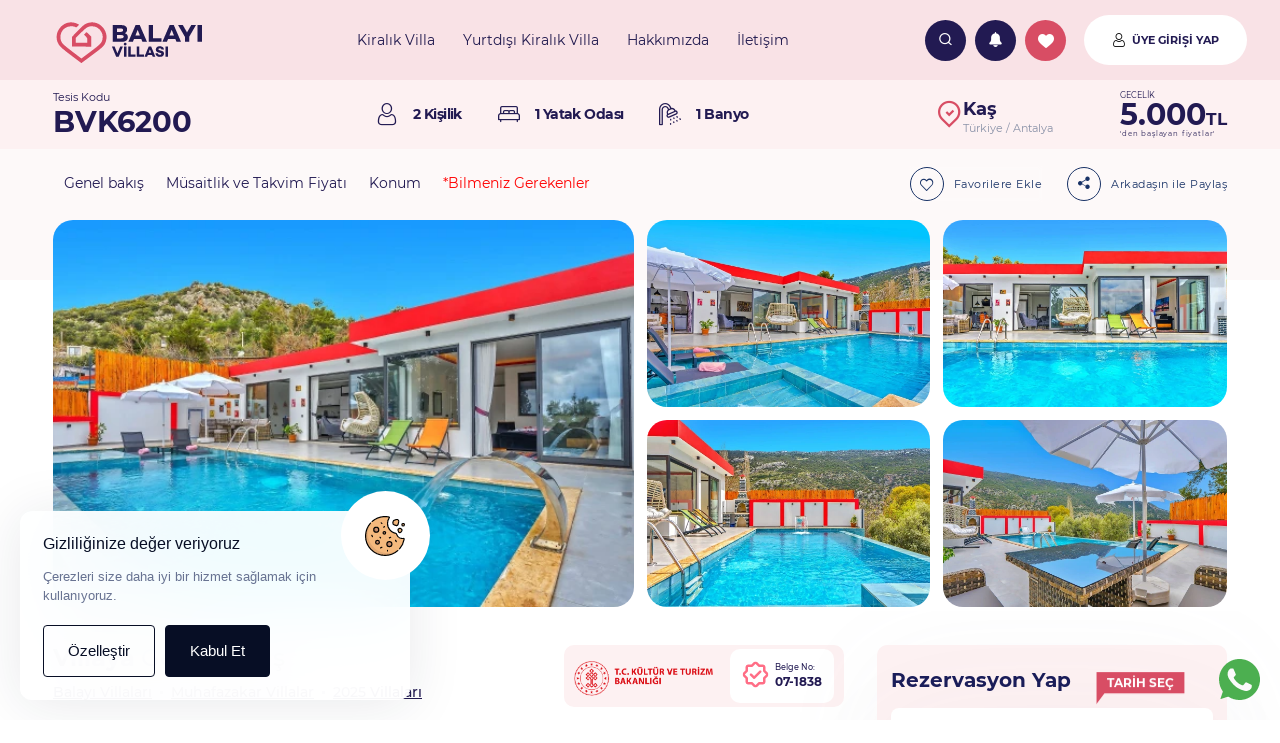

--- FILE ---
content_type: text/html; charset=utf-8
request_url: https://balayivillasi.com.tr/antalya-kiralik-villa-6200
body_size: 57501
content:
<!doctype html>
<html data-n-head-ssr lang="tr" data-n-head="%7B%22lang%22:%7B%22ssr%22:%22tr%22%7D%7D">
  <head >
    <meta data-n-head="ssr" charset="utf-8"><meta data-n-head="ssr" name="viewport" content="width=device-width, initial-scale=1.0, maximum-scale=1.0, user-scalable=no"><meta data-n-head="ssr" name="format-detection" content="telephone=no"><meta data-n-head="ssr" name="format-detection" content="telephone=no"><meta data-n-head="ssr" http-equiv="Cache-Control" content="max-age=3600"><meta data-n-head="ssr" data-hid="description" name="description" content="ANTALYA bölgesinde 2 kişi kapasiteli Balayı Villaları kiralık villa."><meta data-n-head="ssr" data-hid="keywords" name="keywords" content="Villa Sisi"><title>BVK6200 -ANTALYA Kiralık Villa | Balayı Villası</title><link data-n-head="ssr" rel="icon" type="image/svg+xml" href="/img/site4/favicon.svg"><link data-n-head="ssr" rel="icon" type="image/x-icon" href="/img/site4/favicon.png"><link data-n-head="ssr" rel="stylesheet" href="/css/theme4.min.css"><link data-n-head="ssr" rel="stylesheet" href="/css/villa-detay.min.css"><script data-n-head="ssr" src="/js/bootstrap/bootstrap.bundle.min.js" defer></script><script data-n-head="ssr" data-hid="gtm-script">if(!window._gtm_init){window._gtm_init=1;(function(w,n,d,m,e,p){w[d]=(w[d]==1||n[d]=='yes'||n[d]==1||n[m]==1||(w[e]&&w[e][p]&&w[e][p]()))?1:0})(window,navigator,'doNotTrack','msDoNotTrack','external','msTrackingProtectionEnabled');(function(w,d,s,l,x,y){w[x]={};w._gtm_inject=function(i){if(w.doNotTrack||w[x][i])return;w[x][i]=1;w[l]=w[l]||[];w[l].push({'gtm.start':new Date().getTime(),event:'gtm.js'});var f=d.getElementsByTagName(s)[0],j=d.createElement(s);j.defer=true;j.src='https://www.googletagmanager.com/gtm.js?id='+i;f.parentNode.insertBefore(j,f);};w[y]('GTM-PQT2WJV')})(window,document,'script','dataLayer','_gtm_ids','_gtm_inject')}</script><link rel="preload" href="/_nuxt/runtime.32a1b98.js" as="script"><link rel="preload" href="/_nuxt/commons/app.636e37c.js" as="script"><link rel="preload" href="/_nuxt/vendors/app.css/ad5c09d.css" as="style"><link rel="preload" href="/_nuxt/vendors/app.8fda267.js" as="script"><link rel="preload" href="/_nuxt/app.css/6b0e5f2.css" as="style"><link rel="preload" href="/_nuxt/app.29e2e98.js" as="script"><link rel="preload" href="/_nuxt/pages/_slug.css/46d1215.css" as="style"><link rel="preload" href="/_nuxt/pages/_slug.0421917.js" as="script"><link rel="preload" href="/_nuxt/vendors/components/blog-detail/components/blog-home/components/dynamic-page-abroad-villa-filter/comp/330e5285.css/1f3954e.css" as="style"><link rel="preload" href="/_nuxt/vendors/components/blog-detail/components/blog-home/components/dynamic-page-abroad-villa-filter/comp/330e5285.4bc61bc.js" as="script"><link rel="preload" href="/_nuxt/vendors/components/dynamic-page-abroad-villa-filter/components/dynamic-page-hotel-detail/components//5c974f04.ed71382.js" as="script"><link rel="preload" href="/_nuxt/components/filter-villa-preview-component.css/f0ce5f9.css" as="style"><link rel="preload" href="/_nuxt/components/filter-villa-preview-component.0946e90.js" as="script"><link rel="preload" href="/_nuxt/components/filter-abroad-villa-component.61a2898.js" as="script"><link rel="stylesheet" href="/_nuxt/vendors/app.css/ad5c09d.css"><link rel="stylesheet" href="/_nuxt/app.css/6b0e5f2.css"><link rel="stylesheet" href="/_nuxt/pages/_slug.css/46d1215.css"><link rel="stylesheet" href="/_nuxt/vendors/components/blog-detail/components/blog-home/components/dynamic-page-abroad-villa-filter/comp/330e5285.css/1f3954e.css"><link rel="stylesheet" href="/_nuxt/components/filter-villa-preview-component.css/f0ce5f9.css">
  <script data-cfasync="false" nonce="7af35a37-13dc-415e-91c4-0dd48873dfcd">try{(function(w,d){!function(j,k,l,m){if(j.zaraz)console.error("zaraz is loaded twice");else{j[l]=j[l]||{};j[l].executed=[];j.zaraz={deferred:[],listeners:[]};j.zaraz._v="5874";j.zaraz._n="7af35a37-13dc-415e-91c4-0dd48873dfcd";j.zaraz.q=[];j.zaraz._f=function(n){return async function(){var o=Array.prototype.slice.call(arguments);j.zaraz.q.push({m:n,a:o})}};for(const p of["track","set","debug"])j.zaraz[p]=j.zaraz._f(p);j.zaraz.init=()=>{var q=k.getElementsByTagName(m)[0],r=k.createElement(m),s=k.getElementsByTagName("title")[0];s&&(j[l].t=k.getElementsByTagName("title")[0].text);j[l].x=Math.random();j[l].w=j.screen.width;j[l].h=j.screen.height;j[l].j=j.innerHeight;j[l].e=j.innerWidth;j[l].l=j.location.href;j[l].r=k.referrer;j[l].k=j.screen.colorDepth;j[l].n=k.characterSet;j[l].o=(new Date).getTimezoneOffset();if(j.dataLayer)for(const t of Object.entries(Object.entries(dataLayer).reduce((u,v)=>({...u[1],...v[1]}),{})))zaraz.set(t[0],t[1],{scope:"page"});j[l].q=[];for(;j.zaraz.q.length;){const w=j.zaraz.q.shift();j[l].q.push(w)}r.defer=!0;for(const x of[localStorage,sessionStorage])Object.keys(x||{}).filter(z=>z.startsWith("_zaraz_")).forEach(y=>{try{j[l]["z_"+y.slice(7)]=JSON.parse(x.getItem(y))}catch{j[l]["z_"+y.slice(7)]=x.getItem(y)}});r.referrerPolicy="origin";r.src="/cdn-cgi/zaraz/s.js?z="+btoa(encodeURIComponent(JSON.stringify(j[l])));q.parentNode.insertBefore(r,q)};["complete","interactive"].includes(k.readyState)?zaraz.init():j.addEventListener("DOMContentLoaded",zaraz.init)}}(w,d,"zarazData","script");window.zaraz._p=async d$=>new Promise(ea=>{if(d$){d$.e&&d$.e.forEach(eb=>{try{const ec=d.querySelector("script[nonce]"),ed=ec?.nonce||ec?.getAttribute("nonce"),ee=d.createElement("script");ed&&(ee.nonce=ed);ee.innerHTML=eb;ee.onload=()=>{d.head.removeChild(ee)};d.head.appendChild(ee)}catch(ef){console.error(`Error executing script: ${eb}\n`,ef)}});Promise.allSettled((d$.f||[]).map(eg=>fetch(eg[0],eg[1])))}ea()});zaraz._p({"e":["(function(w,d){})(window,document)"]});})(window,document)}catch(e){throw fetch("/cdn-cgi/zaraz/t"),e;};</script></head>
  <body >
    <noscript data-n-head="ssr" data-hid="gtm-noscript" data-pbody="true"><iframe src="https://www.googletagmanager.com/ns.html?id=GTM-PQT2WJV&" height="0" width="0" style="display:none;visibility:hidden" title="gtm"></iframe></noscript><div data-server-rendered="true" id="__nuxt"><!----><div id="__layout"><div data-v-addf941e><header class="Header" data-v-addf941e><div class="Header-opportunity d-none"><div class="container"><div class="Header-opportunity-in"><h3>Erken rezervasyon tarihlerini kaçırma!</h3> <div class="Header-opportunity-count"><!----></div> <div class="Header-opportunity-button"><a href="/" class="nuxt-link-active">HEMEN KEŞFET</a></div></div></div></div> <div class="Header-inner"><div class="container h-100"><div class="Header-inner-in"><a href="/" class="Header-logo nuxt-link-active"><img src="/_ipx/s_153x47/img/site4/logo.svg" width="153" height="47" alt="Logo Balayı Villası"></a> <div class="Header-menu"><div class="Header-menu-top"><a href="/favorilerim" class="Header-menu-top-fav"><i class="icon-heart-full"></i> <span>Favorilerim <!----></span></a> <button type="button" class="Login-button"><span>ÜYE GİRİŞİ YAP </span></button></div> <div class="Header-menu-item"><a href="/kiralik-villa" class="Header-menu-item-link">Kiralık Villa</a></div> <div class="Header-menu-item"><a href="/yurtdisi-kiralik-villa" class="Header-menu-item-link">Yurtdışı Kiralık Villa
                        </a></div> <div class="Header-menu-item"><a href="/hakkimizda" class="Header-menu-item-link">Hakkımızda</a></div> <div class="Header-menu-item"><a href="/iletisim" class="Header-menu-item-link">İletişim</a></div> <div class="Header-menu-bottom"><a href="tel:444 95 86" class="Header-call"><i class="icon-header-call"></i> <p><span>müşteri hizmetleri</span>444 95 86</p></a> <div class="Header-menu-bottom-social"><a href="https://www.facebook.com/balayivillasi" class="Header-menu-bottom-social-item"><i class="icon-facebook"></i></a><a href="https://www.instagram.com/balayi_villasi/" class="Header-menu-bottom-social-item"><i class="icon-instagram"></i></a></div></div></div> <div class="Header-buttons"><button type="button" aria-label="Favorileri aç" id="searchButton" class="search-button"><i class="icon-search2"></i></button> <div class="dropdown Notification"><button type="button" aria-label="Bildirimler" id data-bs-toggle="dropdown" aria-expanded="false" class="search-button"><i class="icon-bell"></i></button> <ul class="dropdown-menu"><h5>BİLDİRİM MERKEZİ</h5> <li><a href="/antalya-kiralik-villa-6200#" class="dropdown-item active">%30’a Varan Erken Rezervasyon İndirimleri İçin Son Gün 10 Mayıs!</a></li><li><a href="/yurtdisi-kiralik-villa-ara" class="dropdown-item active">Yurt Dışı Vilları Şimdi Satışta. Peşin Fiyatına 12 Taksit</a></li></ul></div> <a href="/favorilerim" class="Fav-button"><i class="icon-heart-full"></i></a> <button type="button" class="Login-button"><i class="icon-user"></i><span>ÜYE GİRİŞİ YAP </span></button> <button type="button" class="menu-toggle"><span></span> <span></span> <span></span> <span></span></button></div></div></div></div></header> <main class="main" data-v-addf941e><!----> <div data-v-8d1e8b74 data-v-addf941e><!----> <div data-v-26f2f3f0 data-v-8d1e8b74><section class="view-detail-section" data-v-26f2f3f0><div class="view-detail-section-menus" data-v-26f2f3f0><div id="detailTop" class="detail-top" data-v-26f2f3f0><div class="container" data-v-26f2f3f0><div class="view-top d-flex" data-v-26f2f3f0><div class="view-top-title" data-v-26f2f3f0><h1 data-v-26f2f3f0><span data-v-26f2f3f0>Tesis Kodu</span>BVK6200</h1></div> <div class="item-infos d-flex flex-wrap mb-sm-0" data-v-26f2f3f0><div class="info flex-shrink-0 d-flex align-items-center" data-v-26f2f3f0><i class="icon-user" data-v-26f2f3f0></i> <span class="lh-sm pe-1" data-v-26f2f3f0>2 Kişilik</span></div> <div class="info flex-shrink-0 d-flex align-items-center" data-v-26f2f3f0><i class="icon-bed" data-v-26f2f3f0></i> <span class="lh-sm pe-1" data-v-26f2f3f0>1 Yatak Odası</span></div> <div class="info flex-shrink-0 d-flex align-items-center" data-v-26f2f3f0><i class="icon-shower" data-v-26f2f3f0></i> <span class="lh-sm pe-1" data-v-26f2f3f0>1 Banyo</span></div></div> <div class="view-top-right" data-v-26f2f3f0><div class="d-flex align-items-center text-theme-secondary" data-v-26f2f3f0><i class="icon-pin" data-v-26f2f3f0></i> <p class="view-top-right-location" data-v-26f2f3f0>Kaş
                  <span class="lh-sm" data-v-26f2f3f0>Türkiye / Antalya</span></p></div> <!----></div></div></div></div> <div id="detailMenu" class="View-menu" data-v-26f2f3f0><div class="container" data-v-26f2f3f0><div class="View-menu-in" data-v-26f2f3f0><div class="View-menu-left" data-v-26f2f3f0><a id="genelbakis" class="View-menu-item desc-content" data-v-26f2f3f0>Genel
                bakış</a> <a id="musaitlik" class="View-menu-item availibility-content" data-v-26f2f3f0>Müsaitlik
                ve Takvim Fiyatı</a> <a id="location" class="View-menu-item location-content" data-v-26f2f3f0>Konum</a> <a id="rules" class="View-menu-item rules-content" data-v-26f2f3f0>*Bilmeniz
                Gerekenler</a></div> <div class="View-menu-right" data-v-26f2f3f0><button type="button" class="action-btn fav-btn w-auto h-auto fs-7 ls-05 text-theme-secondary bg-transparent p-0 d-flex align-items-center me-4" data-v-26f2f3f0><span class="action-btn-icon" data-v-26f2f3f0><i class="icon-heart" data-v-26f2f3f0></i></span> <span class="action-btn-text" data-v-26f2f3f0>Favorilere Ekle</span></button> <div class="dropdown Share" data-v-26f2f3f0><button type="button" id="dropdownMenuShare" data-bs-toggle="dropdown" aria-expanded="false" class="action-btn share-btn fs-7 ls-05 text-theme-secondary bg-transparent p-0 d-flex align-items-center" data-v-26f2f3f0><span class="action-btn-icon" data-v-26f2f3f0><i class="icon-share" data-v-26f2f3f0></i></span> <span class="action-btn-text" data-v-26f2f3f0>Arkadaşın ile Paylaş</span></button> <ul aria-labelledby="dropdownMenuShare" class="dropdown-menu" data-v-26f2f3f0><li data-v-26f2f3f0><a href="#" class="dropdown-item" data-v-26f2f3f0><i class="icon-facebook" data-v-26f2f3f0></i></a></li> <li data-v-26f2f3f0><a href="#" class="dropdown-item" data-v-26f2f3f0><i class="icon-twitter" data-v-26f2f3f0></i></a></li> <li data-v-26f2f3f0><a href="#" class="dropdown-item" data-v-26f2f3f0><i class="icon-whatsapp" data-v-26f2f3f0></i></a></li></ul></div> <button type="button" class="up-button d-none fs-7 ls-05 text-theme-secondary bg-transparent p-0 d-flex align-items-center" data-v-26f2f3f0><span class="action-btn-icon" data-v-26f2f3f0><i class="icon-up-arrow" data-v-26f2f3f0></i></span> <span class="action-btn-text" data-v-26f2f3f0>Yukarı Çık</span></button></div></div></div></div></div> <div class="container pb-1 gallery-container" data-v-26f2f3f0><div class="view-gallery" data-v-26f2f3f0><div class="area-1" data-v-26f2f3f0><a href="https://cdn.wings.com.tr/pictures/w/large/88364/25651680428872.jpg" data-fancybox="gallery" data-caption="BVK6200" class="view-item d-block w-100 h-100 position-relative overflow-hidden" data-v-26f2f3f0><picture data-v-26f2f3f0><source srcset="https://cdn.wings.com.tr/pictures/o/medium/88364/25651680428872.webp" type="image/webp" data-v-26f2f3f0> <img src="https://cdn.wings.com.tr/pictures/o/medium/88364/25651680428872.jpg" width="585" height="387" alt="BVK6200 Balayı Villası" data-v-26f2f3f0></picture></a></div> <div class="area-2 d-md-block d-none" data-v-26f2f3f0><a href="https://cdn.wings.com.tr/pictures/w/large/88300/35251680428870.jpg" data-fancybox="gallery" data-caption="BVK6200" class="view-item d-block w-100 h-100 position-relative overflow-hidden" data-v-26f2f3f0><picture data-v-26f2f3f0><source srcset="https://cdn.wings.com.tr/pictures/o/medium/88300/35251680428870.webp" type="image/webp" data-v-26f2f3f0> <img src="https://cdn.wings.com.tr/pictures/o/medium/88300/35251680428870.jpg" width="585" height="387" alt="BVK6200 Balayı Villası" data-v-26f2f3f0></picture></a></div> <div class="area-3 d-md-block d-none" data-v-26f2f3f0><a href="https://cdn.wings.com.tr/pictures/w/large/88321/58631680428871.jpg" data-fancybox="gallery" data-caption="BVK6200" class="view-item d-block w-100 h-100 position-relative overflow-hidden" data-v-26f2f3f0><picture data-v-26f2f3f0><source srcset="https://cdn.wings.com.tr/pictures/o/medium/88321/58631680428871.webp" type="image/webp" data-v-26f2f3f0> <img src="https://cdn.wings.com.tr/pictures/o/medium/88321/58631680428871.jpg" width="585" height="387" alt="BVK6200 Balayı Villası" data-v-26f2f3f0></picture></a></div> <div class="area-4 d-none d-lg-block" data-v-26f2f3f0><a href="https://cdn.wings.com.tr/pictures/w/large/88338/98921680428871.jpg" data-fancybox="gallery" data-caption="BVK6200" class="view-item d-block w-100 h-100 position-relative overflow-hidden" data-v-26f2f3f0><picture data-v-26f2f3f0><source srcset="https://cdn.wings.com.tr/pictures/o/medium/88338/98921680428871.webp" type="image/webp" data-v-26f2f3f0> <img src="https://cdn.wings.com.tr/pictures/o/medium/88338/98921680428871.jpg" width="585" height="387" alt="BVK6200 Balayı Villası" data-v-26f2f3f0></picture></a></div> <div class="area-5 d-none d-lg-block" data-v-26f2f3f0><a href="https://cdn.wings.com.tr/pictures/w/large/88347/77421680428871.jpg" data-fancybox="gallery" data-caption="BVK6200" class="view-item d-block w-100 h-100 position-relative overflow-hidden" data-v-26f2f3f0><picture data-v-26f2f3f0><source srcset="https://cdn.wings.com.tr/pictures/o/medium/88347/77421680428871.webp" type="image/webp" data-v-26f2f3f0> <img src="https://cdn.wings.com.tr/pictures/o/medium/88347/77421680428871.jpg" width="585" height="387" alt="BVK6200 Balayı Villası" data-v-26f2f3f0></picture></a></div> <div class="d-none" data-v-26f2f3f0><a href="https://cdn.wings.com.tr/pictures/w/large/88406/22141680428872.jpg" data-fancybox="gallery" data-v-26f2f3f0><picture data-v-26f2f3f0><source srcset="https://cdn.wings.com.tr/pictures/o/small/88406/22141680428872.webp" type="image/webp" data-v-26f2f3f0> <img src="https://cdn.wings.com.tr/pictures/o/small/88406/22141680428872.jpg" width="284" height="187" alt="BVK6200 Balayı Villası" data-v-26f2f3f0></picture></a><a href="https://cdn.wings.com.tr/pictures/w/large/88419/95731680428872.jpg" data-fancybox="gallery" data-v-26f2f3f0><picture data-v-26f2f3f0><source srcset="https://cdn.wings.com.tr/pictures/o/small/88419/95731680428872.webp" type="image/webp" data-v-26f2f3f0> <img src="https://cdn.wings.com.tr/pictures/o/small/88419/95731680428872.jpg" width="284" height="187" alt="BVK6200 Balayı Villası" data-v-26f2f3f0></picture></a><a href="https://cdn.wings.com.tr/pictures/w/large/88431/90321680428872.jpg" data-fancybox="gallery" data-v-26f2f3f0><picture data-v-26f2f3f0><source srcset="https://cdn.wings.com.tr/pictures/o/small/88431/90321680428872.webp" type="image/webp" data-v-26f2f3f0> <img src="https://cdn.wings.com.tr/pictures/o/small/88431/90321680428872.jpg" width="284" height="187" alt="BVK6200 Balayı Villası" data-v-26f2f3f0></picture></a><a href="https://cdn.wings.com.tr/pictures/w/large/88442/91651680428873.jpg" data-fancybox="gallery" data-v-26f2f3f0><picture data-v-26f2f3f0><source srcset="https://cdn.wings.com.tr/pictures/o/small/88442/91651680428873.webp" type="image/webp" data-v-26f2f3f0> <img src="https://cdn.wings.com.tr/pictures/o/small/88442/91651680428873.jpg" width="284" height="187" alt="BVK6200 Balayı Villası" data-v-26f2f3f0></picture></a><a href="https://cdn.wings.com.tr/pictures/w/large/88455/13181680428873.jpg" data-fancybox="gallery" data-v-26f2f3f0><picture data-v-26f2f3f0><source srcset="https://cdn.wings.com.tr/pictures/o/small/88455/13181680428873.webp" type="image/webp" data-v-26f2f3f0> <img src="https://cdn.wings.com.tr/pictures/o/small/88455/13181680428873.jpg" width="284" height="187" alt="BVK6200 Balayı Villası" data-v-26f2f3f0></picture></a><a href="https://cdn.wings.com.tr/pictures/w/large/88466/28581680428873.jpg" data-fancybox="gallery" data-v-26f2f3f0><picture data-v-26f2f3f0><source srcset="https://cdn.wings.com.tr/pictures/o/small/88466/28581680428873.webp" type="image/webp" data-v-26f2f3f0> <img src="https://cdn.wings.com.tr/pictures/o/small/88466/28581680428873.jpg" width="284" height="187" alt="BVK6200 Balayı Villası" data-v-26f2f3f0></picture></a><a href="https://cdn.wings.com.tr/pictures/w/large/277124/Villa-Sisi-(15).jpg" data-fancybox="gallery" data-v-26f2f3f0><picture data-v-26f2f3f0><source srcset="https://cdn.wings.com.tr/pictures/o/small/277124/Villa Sisi (15).webp" type="image/webp" data-v-26f2f3f0> <img src="https://cdn.wings.com.tr/pictures/o/small/277124/Villa-Sisi-(15).jpg" width="284" height="187" alt="BVK6200 Balayı Villası" data-v-26f2f3f0></picture></a><a href="https://cdn.wings.com.tr/pictures/w/large/277126/Villa-Sisi-(14).jpg" data-fancybox="gallery" data-v-26f2f3f0><picture data-v-26f2f3f0><source srcset="https://cdn.wings.com.tr/pictures/o/small/277126/Villa Sisi (14).webp" type="image/webp" data-v-26f2f3f0> <img src="https://cdn.wings.com.tr/pictures/o/small/277126/Villa-Sisi-(14).jpg" width="284" height="187" alt="BVK6200 Balayı Villası" data-v-26f2f3f0></picture></a><a href="https://cdn.wings.com.tr/pictures/w/large/277118/Villa-Sisi-(16).jpg" data-fancybox="gallery" data-v-26f2f3f0><picture data-v-26f2f3f0><source srcset="https://cdn.wings.com.tr/pictures/o/small/277118/Villa Sisi (16).webp" type="image/webp" data-v-26f2f3f0> <img src="https://cdn.wings.com.tr/pictures/o/small/277118/Villa-Sisi-(16).jpg" width="284" height="187" alt="BVK6200 Balayı Villası" data-v-26f2f3f0></picture></a><a href="https://cdn.wings.com.tr/pictures/w/large/277116/Villa-Sisi-(17).jpg" data-fancybox="gallery" data-v-26f2f3f0><picture data-v-26f2f3f0><source srcset="https://cdn.wings.com.tr/pictures/o/small/277116/Villa Sisi (17).webp" type="image/webp" data-v-26f2f3f0> <img src="https://cdn.wings.com.tr/pictures/o/small/277116/Villa-Sisi-(17).jpg" width="284" height="187" alt="BVK6200 Balayı Villası" data-v-26f2f3f0></picture></a><a href="https://cdn.wings.com.tr/pictures/w/large/277131/Villa-Sisi-(13).jpg" data-fancybox="gallery" data-v-26f2f3f0><picture data-v-26f2f3f0><source srcset="https://cdn.wings.com.tr/pictures/o/small/277131/Villa Sisi (13).webp" type="image/webp" data-v-26f2f3f0> <img src="https://cdn.wings.com.tr/pictures/o/small/277131/Villa-Sisi-(13).jpg" width="284" height="187" alt="BVK6200 Balayı Villası" data-v-26f2f3f0></picture></a><a href="https://cdn.wings.com.tr/pictures/w/large/88500/47251680428874.jpg" data-fancybox="gallery" data-v-26f2f3f0><picture data-v-26f2f3f0><source srcset="https://cdn.wings.com.tr/pictures/o/small/88500/47251680428874.webp" type="image/webp" data-v-26f2f3f0> <img src="https://cdn.wings.com.tr/pictures/o/small/88500/47251680428874.jpg" width="284" height="187" alt="BVK6200 Balayı Villası" data-v-26f2f3f0></picture></a><a href="https://cdn.wings.com.tr/pictures/w/large/88510/40751680428874.jpg" data-fancybox="gallery" data-v-26f2f3f0><picture data-v-26f2f3f0><source srcset="https://cdn.wings.com.tr/pictures/o/small/88510/40751680428874.webp" type="image/webp" data-v-26f2f3f0> <img src="https://cdn.wings.com.tr/pictures/o/small/88510/40751680428874.jpg" width="284" height="187" alt="BVK6200 Balayı Villası" data-v-26f2f3f0></picture></a><a href="https://cdn.wings.com.tr/pictures/w/large/88519/59471680428904.jpg" data-fancybox="gallery" data-v-26f2f3f0><picture data-v-26f2f3f0><source srcset="https://cdn.wings.com.tr/pictures/o/small/88519/59471680428904.webp" type="image/webp" data-v-26f2f3f0> <img src="https://cdn.wings.com.tr/pictures/o/small/88519/59471680428904.jpg" width="284" height="187" alt="BVK6200 Balayı Villası" data-v-26f2f3f0></picture></a><a href="https://cdn.wings.com.tr/pictures/w/large/88528/90611680428874.jpg" data-fancybox="gallery" data-v-26f2f3f0><picture data-v-26f2f3f0><source srcset="https://cdn.wings.com.tr/pictures/o/small/88528/90611680428874.webp" type="image/webp" data-v-26f2f3f0> <img src="https://cdn.wings.com.tr/pictures/o/small/88528/90611680428874.jpg" width="284" height="187" alt="BVK6200 Balayı Villası" data-v-26f2f3f0></picture></a><a href="https://cdn.wings.com.tr/pictures/w/large/88540/32851680428905.jpg" data-fancybox="gallery" data-v-26f2f3f0><picture data-v-26f2f3f0><source srcset="https://cdn.wings.com.tr/pictures/o/small/88540/32851680428905.webp" type="image/webp" data-v-26f2f3f0> <img src="https://cdn.wings.com.tr/pictures/o/small/88540/32851680428905.jpg" width="284" height="187" alt="BVK6200 Balayı Villası" data-v-26f2f3f0></picture></a><a href="https://cdn.wings.com.tr/pictures/w/large/88549/43331680428905.jpg" data-fancybox="gallery" data-v-26f2f3f0><picture data-v-26f2f3f0><source srcset="https://cdn.wings.com.tr/pictures/o/small/88549/43331680428905.webp" type="image/webp" data-v-26f2f3f0> <img src="https://cdn.wings.com.tr/pictures/o/small/88549/43331680428905.jpg" width="284" height="187" alt="BVK6200 Balayı Villası" data-v-26f2f3f0></picture></a><a href="https://cdn.wings.com.tr/pictures/w/large/88558/36361680428905.jpg" data-fancybox="gallery" data-v-26f2f3f0><picture data-v-26f2f3f0><source srcset="https://cdn.wings.com.tr/pictures/o/small/88558/36361680428905.webp" type="image/webp" data-v-26f2f3f0> <img src="https://cdn.wings.com.tr/pictures/o/small/88558/36361680428905.jpg" width="284" height="187" alt="BVK6200 Balayı Villası" data-v-26f2f3f0></picture></a><a href="https://cdn.wings.com.tr/pictures/w/large/88563/80941680428906.jpg" data-fancybox="gallery" data-v-26f2f3f0><picture data-v-26f2f3f0><source srcset="https://cdn.wings.com.tr/pictures/o/small/88563/80941680428906.webp" type="image/webp" data-v-26f2f3f0> <img src="https://cdn.wings.com.tr/pictures/o/small/88563/80941680428906.jpg" width="284" height="187" alt="BVK6200 Balayı Villası" data-v-26f2f3f0></picture></a><a href="https://cdn.wings.com.tr/pictures/w/large/88568/98201680428905.jpg" data-fancybox="gallery" data-v-26f2f3f0><picture data-v-26f2f3f0><source srcset="https://cdn.wings.com.tr/pictures/o/small/88568/98201680428905.webp" type="image/webp" data-v-26f2f3f0> <img src="https://cdn.wings.com.tr/pictures/o/small/88568/98201680428905.jpg" width="284" height="187" alt="BVK6200 Balayı Villası" data-v-26f2f3f0></picture></a><a href="https://cdn.wings.com.tr/pictures/w/large/88573/54511680428906.jpg" data-fancybox="gallery" data-v-26f2f3f0><picture data-v-26f2f3f0><source srcset="https://cdn.wings.com.tr/pictures/o/small/88573/54511680428906.webp" type="image/webp" data-v-26f2f3f0> <img src="https://cdn.wings.com.tr/pictures/o/small/88573/54511680428906.jpg" width="284" height="187" alt="BVK6200 Balayı Villası" data-v-26f2f3f0></picture></a><a href="https://cdn.wings.com.tr/pictures/w/large/88487/19911680428873.jpg" data-fancybox="gallery" data-v-26f2f3f0><picture data-v-26f2f3f0><source srcset="https://cdn.wings.com.tr/pictures/o/small/88487/19911680428873.webp" type="image/webp" data-v-26f2f3f0> <img src="https://cdn.wings.com.tr/pictures/o/small/88487/19911680428873.jpg" width="284" height="187" alt="BVK6200 Balayı Villası" data-v-26f2f3f0></picture></a><a href="https://cdn.wings.com.tr/pictures/w/large/88577/77871680428874.jpg" data-fancybox="gallery" data-v-26f2f3f0><picture data-v-26f2f3f0><source srcset="https://cdn.wings.com.tr/pictures/o/small/88577/77871680428874.webp" type="image/webp" data-v-26f2f3f0> <img src="https://cdn.wings.com.tr/pictures/o/small/88577/77871680428874.jpg" width="284" height="187" alt="BVK6200 Balayı Villası" data-v-26f2f3f0></picture></a><a href="https://cdn.wings.com.tr/pictures/w/large/277123/Villa-Sisi-(19).jpg" data-fancybox="gallery" data-v-26f2f3f0><picture data-v-26f2f3f0><source srcset="https://cdn.wings.com.tr/pictures/o/small/277123/Villa Sisi (19).webp" type="image/webp" data-v-26f2f3f0> <img src="https://cdn.wings.com.tr/pictures/o/small/277123/Villa-Sisi-(19).jpg" width="284" height="187" alt="BVK6200 Balayı Villası" data-v-26f2f3f0></picture></a><a href="https://cdn.wings.com.tr/pictures/w/large/277121/Villa-Sisi-(20).jpg" data-fancybox="gallery" data-v-26f2f3f0><picture data-v-26f2f3f0><source srcset="https://cdn.wings.com.tr/pictures/o/small/277121/Villa Sisi (20).webp" type="image/webp" data-v-26f2f3f0> <img src="https://cdn.wings.com.tr/pictures/o/small/277121/Villa-Sisi-(20).jpg" width="284" height="187" alt="BVK6200 Balayı Villası" data-v-26f2f3f0></picture></a><a href="https://cdn.wings.com.tr/pictures/w/large/277129/Villa-Sisi-(18).jpg" data-fancybox="gallery" data-v-26f2f3f0><picture data-v-26f2f3f0><source srcset="https://cdn.wings.com.tr/pictures/o/small/277129/Villa Sisi (18).webp" type="image/webp" data-v-26f2f3f0> <img src="https://cdn.wings.com.tr/pictures/o/small/277129/Villa-Sisi-(18).jpg" width="284" height="187" alt="BVK6200 Balayı Villası" data-v-26f2f3f0></picture></a><a href="https://cdn.wings.com.tr/pictures/w/large/277134/Villa-Sisi-(24).jpg" data-fancybox="gallery" data-v-26f2f3f0><picture data-v-26f2f3f0><source srcset="https://cdn.wings.com.tr/pictures/o/small/277134/Villa Sisi (24).webp" type="image/webp" data-v-26f2f3f0> <img src="https://cdn.wings.com.tr/pictures/o/small/277134/Villa-Sisi-(24).jpg" width="284" height="187" alt="BVK6200 Balayı Villası" data-v-26f2f3f0></picture></a><a href="https://cdn.wings.com.tr/pictures/w/large/277122/Villa-Sisi-(23).jpg" data-fancybox="gallery" data-v-26f2f3f0><picture data-v-26f2f3f0><source srcset="https://cdn.wings.com.tr/pictures/o/small/277122/Villa Sisi (23).webp" type="image/webp" data-v-26f2f3f0> <img src="https://cdn.wings.com.tr/pictures/o/small/277122/Villa-Sisi-(23).jpg" width="284" height="187" alt="BVK6200 Balayı Villası" data-v-26f2f3f0></picture></a><a href="https://cdn.wings.com.tr/pictures/w/large/277111/Villa-Sisi-(26).jpg" data-fancybox="gallery" data-v-26f2f3f0><picture data-v-26f2f3f0><source srcset="https://cdn.wings.com.tr/pictures/o/small/277111/Villa Sisi (26).webp" type="image/webp" data-v-26f2f3f0> <img src="https://cdn.wings.com.tr/pictures/o/small/277111/Villa-Sisi-(26).jpg" width="284" height="187" alt="BVK6200 Balayı Villası" data-v-26f2f3f0></picture></a><a href="https://cdn.wings.com.tr/pictures/w/large/277132/Villa-Sisi-(25).jpg" data-fancybox="gallery" data-v-26f2f3f0><picture data-v-26f2f3f0><source srcset="https://cdn.wings.com.tr/pictures/o/small/277132/Villa Sisi (25).webp" type="image/webp" data-v-26f2f3f0> <img src="https://cdn.wings.com.tr/pictures/o/small/277132/Villa-Sisi-(25).jpg" width="284" height="187" alt="BVK6200 Balayı Villası" data-v-26f2f3f0></picture></a><a href="https://cdn.wings.com.tr/pictures/w/large/277114/Villa-Sisi-(21).jpg" data-fancybox="gallery" data-v-26f2f3f0><picture data-v-26f2f3f0><source srcset="https://cdn.wings.com.tr/pictures/o/small/277114/Villa Sisi (21).webp" type="image/webp" data-v-26f2f3f0> <img src="https://cdn.wings.com.tr/pictures/o/small/277114/Villa-Sisi-(21).jpg" width="284" height="187" alt="BVK6200 Balayı Villası" data-v-26f2f3f0></picture></a><a href="https://cdn.wings.com.tr/pictures/w/large/277128/Villa-Sisi-(22).jpg" data-fancybox="gallery" data-v-26f2f3f0><picture data-v-26f2f3f0><source srcset="https://cdn.wings.com.tr/pictures/o/small/277128/Villa Sisi (22).webp" type="image/webp" data-v-26f2f3f0> <img src="https://cdn.wings.com.tr/pictures/o/small/277128/Villa-Sisi-(22).jpg" width="284" height="187" alt="BVK6200 Balayı Villası" data-v-26f2f3f0></picture></a><a href="https://cdn.wings.com.tr/pictures/w/large/277115/Villa-Sisi-(9).jpg" data-fancybox="gallery" data-v-26f2f3f0><picture data-v-26f2f3f0><source srcset="https://cdn.wings.com.tr/pictures/o/small/277115/Villa Sisi (9).webp" type="image/webp" data-v-26f2f3f0> <img src="https://cdn.wings.com.tr/pictures/o/small/277115/Villa-Sisi-(9).jpg" width="284" height="187" alt="BVK6200 Balayı Villası" data-v-26f2f3f0></picture></a><a href="https://cdn.wings.com.tr/pictures/w/large/277113/Villa-Sisi-(2).jpg" data-fancybox="gallery" data-v-26f2f3f0><picture data-v-26f2f3f0><source srcset="https://cdn.wings.com.tr/pictures/o/small/277113/Villa Sisi (2).webp" type="image/webp" data-v-26f2f3f0> <img src="https://cdn.wings.com.tr/pictures/o/small/277113/Villa-Sisi-(2).jpg" width="284" height="187" alt="BVK6200 Balayı Villası" data-v-26f2f3f0></picture></a><a href="https://cdn.wings.com.tr/pictures/w/large/277130/Villa-Sisi-(1).jpg" data-fancybox="gallery" data-v-26f2f3f0><picture data-v-26f2f3f0><source srcset="https://cdn.wings.com.tr/pictures/o/small/277130/Villa Sisi (1).webp" type="image/webp" data-v-26f2f3f0> <img src="https://cdn.wings.com.tr/pictures/o/small/277130/Villa-Sisi-(1).jpg" width="284" height="187" alt="BVK6200 Balayı Villası" data-v-26f2f3f0></picture></a><a href="https://cdn.wings.com.tr/pictures/w/large/277135/Villa-Sisi-(28).jpg" data-fancybox="gallery" data-v-26f2f3f0><picture data-v-26f2f3f0><source srcset="https://cdn.wings.com.tr/pictures/o/small/277135/Villa Sisi (28).webp" type="image/webp" data-v-26f2f3f0> <img src="https://cdn.wings.com.tr/pictures/o/small/277135/Villa-Sisi-(28).jpg" width="284" height="187" alt="BVK6200 Balayı Villası" data-v-26f2f3f0></picture></a><a href="https://cdn.wings.com.tr/pictures/w/large/277136/Villa-Sisi-(12).jpg" data-fancybox="gallery" data-v-26f2f3f0><picture data-v-26f2f3f0><source srcset="https://cdn.wings.com.tr/pictures/o/small/277136/Villa Sisi (12).webp" type="image/webp" data-v-26f2f3f0> <img src="https://cdn.wings.com.tr/pictures/o/small/277136/Villa-Sisi-(12).jpg" width="284" height="187" alt="BVK6200 Balayı Villası" data-v-26f2f3f0></picture></a><a href="https://cdn.wings.com.tr/pictures/w/large/277106/Villa-Sisi-(3).jpg" data-fancybox="gallery" data-v-26f2f3f0><picture data-v-26f2f3f0><source srcset="https://cdn.wings.com.tr/pictures/o/small/277106/Villa Sisi (3).webp" type="image/webp" data-v-26f2f3f0> <img src="https://cdn.wings.com.tr/pictures/o/small/277106/Villa-Sisi-(3).jpg" width="284" height="187" alt="BVK6200 Balayı Villası" data-v-26f2f3f0></picture></a><a href="https://cdn.wings.com.tr/pictures/w/large/277107/Villa-Sisi-(11).jpg" data-fancybox="gallery" data-v-26f2f3f0><picture data-v-26f2f3f0><source srcset="https://cdn.wings.com.tr/pictures/o/small/277107/Villa Sisi (11).webp" type="image/webp" data-v-26f2f3f0> <img src="https://cdn.wings.com.tr/pictures/o/small/277107/Villa-Sisi-(11).jpg" width="284" height="187" alt="BVK6200 Balayı Villası" data-v-26f2f3f0></picture></a><a href="https://cdn.wings.com.tr/pictures/w/large/277119/Villa-Sisi-(4).jpg" data-fancybox="gallery" data-v-26f2f3f0><picture data-v-26f2f3f0><source srcset="https://cdn.wings.com.tr/pictures/o/small/277119/Villa Sisi (4).webp" type="image/webp" data-v-26f2f3f0> <img src="https://cdn.wings.com.tr/pictures/o/small/277119/Villa-Sisi-(4).jpg" width="284" height="187" alt="BVK6200 Balayı Villası" data-v-26f2f3f0></picture></a><a href="https://cdn.wings.com.tr/pictures/w/large/277125/Villa-Sisi-(7).jpg" data-fancybox="gallery" data-v-26f2f3f0><picture data-v-26f2f3f0><source srcset="https://cdn.wings.com.tr/pictures/o/small/277125/Villa Sisi (7).webp" type="image/webp" data-v-26f2f3f0> <img src="https://cdn.wings.com.tr/pictures/o/small/277125/Villa-Sisi-(7).jpg" width="284" height="187" alt="BVK6200 Balayı Villası" data-v-26f2f3f0></picture></a><a href="https://cdn.wings.com.tr/pictures/w/large/277120/Villa-Sisi-(8).jpg" data-fancybox="gallery" data-v-26f2f3f0><picture data-v-26f2f3f0><source srcset="https://cdn.wings.com.tr/pictures/o/small/277120/Villa Sisi (8).webp" type="image/webp" data-v-26f2f3f0> <img src="https://cdn.wings.com.tr/pictures/o/small/277120/Villa-Sisi-(8).jpg" width="284" height="187" alt="BVK6200 Balayı Villası" data-v-26f2f3f0></picture></a><a href="https://cdn.wings.com.tr/pictures/w/large/277117/Villa-Sisi-(5).jpg" data-fancybox="gallery" data-v-26f2f3f0><picture data-v-26f2f3f0><source srcset="https://cdn.wings.com.tr/pictures/o/small/277117/Villa Sisi (5).webp" type="image/webp" data-v-26f2f3f0> <img src="https://cdn.wings.com.tr/pictures/o/small/277117/Villa-Sisi-(5).jpg" width="284" height="187" alt="BVK6200 Balayı Villası" data-v-26f2f3f0></picture></a><a href="https://cdn.wings.com.tr/pictures/w/large/277108/Villa-Sisi-(31).jpg" data-fancybox="gallery" data-v-26f2f3f0><picture data-v-26f2f3f0><source srcset="https://cdn.wings.com.tr/pictures/o/small/277108/Villa Sisi (31).webp" type="image/webp" data-v-26f2f3f0> <img src="https://cdn.wings.com.tr/pictures/o/small/277108/Villa-Sisi-(31).jpg" width="284" height="187" alt="BVK6200 Balayı Villası" data-v-26f2f3f0></picture></a><a href="https://cdn.wings.com.tr/pictures/w/large/277109/Villa-Sisi-(27).jpg" data-fancybox="gallery" data-v-26f2f3f0><picture data-v-26f2f3f0><source srcset="https://cdn.wings.com.tr/pictures/o/small/277109/Villa Sisi (27).webp" type="image/webp" data-v-26f2f3f0> <img src="https://cdn.wings.com.tr/pictures/o/small/277109/Villa-Sisi-(27).jpg" width="284" height="187" alt="BVK6200 Balayı Villası" data-v-26f2f3f0></picture></a></div> <div class="View-gallery-mobile-buttons" data-v-26f2f3f0><div class="dropdown Share" data-v-26f2f3f0><button type="button" id="dropdownMenuShare2" data-bs-toggle="dropdown" aria-expanded="false" class="action-btn share-btn fs-7 ls-05 text-theme-secondary bg-transparent p-0 d-flex align-items-center" data-v-26f2f3f0><span class="action-btn-icon" data-v-26f2f3f0><i class="icon-share" data-v-26f2f3f0></i></span></button> <ul aria-labelledby="dropdownMenuShare2" class="dropdown-menu" data-v-26f2f3f0><li data-v-26f2f3f0><a href="#" class="dropdown-item" data-v-26f2f3f0><i class="icon-facebook" data-v-26f2f3f0></i></a></li> <li data-v-26f2f3f0><a href="#" class="dropdown-item" data-v-26f2f3f0><i class="icon-twitter" data-v-26f2f3f0></i></a></li> <li data-v-26f2f3f0><a href="#" class="dropdown-item" data-v-26f2f3f0><i class="icon-whatsapp" data-v-26f2f3f0></i></a></li></ul></div> <button type="button" class="action-btn fav-btn w-auto h-auto fs-7 ls-05 text-theme-secondary bg-transparent p-0 d-flex align-items-center me-4" data-v-26f2f3f0><span class="action-btn-icon" data-v-26f2f3f0><i class="icon-heart" data-v-26f2f3f0></i></span></button></div></div></div></section> <div class="View" data-v-26f2f3f0><div class="container" data-v-26f2f3f0><div class="View-in" data-v-26f2f3f0><div class="View-left" style="width:;" data-v-26f2f3f0><div id="desc-content" class="View-desc genelbakis view-menu-content-item" data-v-26f2f3f0><div class="View-desc-top" data-v-26f2f3f0><div class="View-desc-top-in" data-v-26f2f3f0><h2 class="View-title" data-v-26f2f3f0><b data-v-26f2f3f0>Villaya</b>
                  Genel Bakış
                </h2> <div class="View-desc-category" data-v-26f2f3f0><a href="javascript:void(0)" data-v-26f2f3f0>Balayı Villaları</a><a href="javascript:void(0)" data-v-26f2f3f0>Muhafazakar Villalar</a><a href="javascript:void(0)" data-v-26f2f3f0>2025 Villaları</a></div></div> <div class="View-docs" data-v-26f2f3f0><img src="/img/bakanlik-logo.png" alt="Turizm Bakanlığı Logo" class="View-docs-img" data-v-26f2f3f0> <div class="View-docs-in" data-v-26f2f3f0><img src="/_ipx/s_27x27/img/site4/approve-icon.svg" width="27" height="27" alt="Aprrove icon" class="View-docs-aprrove" data-v-26f2f3f0> <p data-v-26f2f3f0>Belge No: <b data-v-26f2f3f0>07-1838</b></p></div></div></div> <p data-v-26f2f3f0>KALKAN, İslamlar bölgesinde yer
                alan
                bu konforlu villa, 2 kişi kapasitesi, 1 yatak odası ve
                1
                banyo sayısı ile unutulmaz bir tatil deneyimi sunmaktadır. Stresli şehir yaşamından uzaklaşarak huzur
                ve
                keyif dolu anılar biriktirmek isteyenler için ideal bir seçimdir.</p> <p data-v-26f2f3f0>KALKAN'nin etkileyici doğası ve zengin kültürel mirası, tatiliniz
                boyunca keşfedilmeyi bekleyen birçok
                güzellik barındırır. Villa, popüler turistik alanlara yakın konumda bulunarak, tatilinizi daha verimli
                ve
                eğlenceli hale getirecek imkanlar sunmaktadır.</p> <p data-v-26f2f3f0>Bu villamızda, 2 kişiye kadar konaklayabilecek bir yaşam alanı bulunmaktadır. 1 yatak odası ve 1
                banyo sayısı ile misafirlerine yeterli alan sağlayarak, kendinizi evinizde hissetmenizi sağlar.
                Ayrıca,
                villanın modern ve şık dekorasyonu, tatilinizi daha keyifli ve rahat bir hale getirecektir.</p> <p data-v-26f2f3f0>Sevdiklerinizle bir arada olmak ve kaliteli zaman geçirmek için bu villayı tercih edebilirsiniz. KALKAN
                bölgesinin sunduğu doğal ve tarihi güzellikleri keşfe çıkarak, tatilinizi daha anlamlı ve zengin bir
                hale
                getirebilirsiniz. Villa, kendi tatilini kendi yapmak isteyen ve özgürlüğüne düşkün misafirler için
                idealdir.</p> <p data-v-26f2f3f0>KALKAN bölgesinde yer alan bu şık ve konforlu villamız, sizlere ve
                sevdiklerinize unutulmaz bir tatil
                deneyimi yaşatmak için sizleri bekliyor. Huzurlu ve keyifli bir tatil geçirmenizi dileriz.</p> <div class="View-desc-amenites" data-v-26f2f3f0><h4 class="View-title" data-v-26f2f3f0><b data-v-26f2f3f0>Tesis</b> Olanakları</h4> <div class="View-desc-amenites-in" data-v-26f2f3f0></div> <button type="button" class="View-desc-amenites-more" data-v-26f2f3f0>Tüm Olanaklar
                (0)</button></div></div> <div class="View-desc-mobile" data-v-26f2f3f0><div class="View-desc-mobile-top" data-v-26f2f3f0><div class="View-desc-mobile-top-location" data-v-26f2f3f0><i class="icon-pin" data-v-26f2f3f0></i> <p data-v-26f2f3f0>Kaş<span data-v-26f2f3f0>Türkiye /
                    Antalya</span></p></div> <!----></div> <div class="View-desc-mobile-bottom" data-v-26f2f3f0><div class="View-desc-mobile-bottom-head" data-v-26f2f3f0><h1 data-v-26f2f3f0><span data-v-26f2f3f0>Tesis Kodu</span> BVK6200</h1></div> <div class="View-desc-mobile-bottom-content" data-v-26f2f3f0><div class="View-desc-mobile-bottom-content-in" data-v-26f2f3f0><p data-v-26f2f3f0>KALKAN, İslamlar bölgesinde
                      yer
                      alan
                      bu konforlu villa, 2 kişi kapasitesi, 1 yatak odası ve
                      1
                      banyo sayısı ile unutulmaz bir tatil deneyimi sunmaktadır. Stresli şehir yaşamından uzaklaşarak
                      huzur ve
                      keyif dolu anılar biriktirmek isteyenler için ideal bir seçimdir.</p> <p data-v-26f2f3f0>KALKAN'nin etkileyici doğası ve zengin kültürel mirası,
                      tatiliniz
                      boyunca keşfedilmeyi bekleyen birçok
                      güzellik barındırır. Villa, popüler turistik alanlara yakın konumda bulunarak, tatilinizi daha
                      verimli
                      ve
                      eğlenceli hale getirecek imkanlar sunmaktadır.</p> <p data-v-26f2f3f0>Bu villamızda, 2 kişiye kadar konaklayabilecek bir yaşam alanı
                      bulunmaktadır. 1 yatak odası ve 1
                      banyo sayısı ile misafirlerine yeterli alan sağlayarak, kendinizi evinizde hissetmenizi sağlar.
                      Ayrıca,
                      villanın modern ve şık dekorasyonu, tatilinizi daha keyifli ve rahat bir hale getirecektir.</p> <p data-v-26f2f3f0>Sevdiklerinizle bir arada olmak ve kaliteli zaman geçirmek için bu villayı tercih
                      edebilirsiniz.
                      KALKAN
                      bölgesinin sunduğu doğal ve tarihi güzellikleri keşfe çıkarak, tatilinizi daha anlamlı ve zengin
                      bir
                      hale
                      getirebilirsiniz. Villa, kendi tatilini kendi yapmak isteyen ve özgürlüğüne düşkün misafirler
                      için
                      idealdir.</p> <p data-v-26f2f3f0>KALKAN bölgesinde yer alan bu şık ve konforlu villamız,
                      sizlere
                      ve
                      sevdiklerinize unutulmaz bir tatil
                      deneyimi yaşatmak için sizleri bekliyor. Huzurlu ve keyifli bir tatil geçirmenizi dileriz.</p></div> <button type="button" class="View-desc-mobile-bottom-content-more" data-v-26f2f3f0>Daha Fazla Göster </button> <div class="View-docs" data-v-26f2f3f0><img src="/img/bakanlik-logo.png" alt="Turizm Bakanlığı Logo" class="View-docs-img" data-v-26f2f3f0> <div class="View-docs-in" data-v-26f2f3f0><img src="/_ipx/s_27x27/img/site4/approve-icon.svg" width="27" height="27" alt="Aprrove icon" class="View-docs-aprrove" data-v-26f2f3f0> <p data-v-26f2f3f0>Belge No: <b data-v-26f2f3f0>07-1838</b></p></div></div></div></div> <!----></div> <!----> <div id="availibility-content" class="View-availibility musaitlik view-menu-content-item" data-v-26f2f3f0><h4 class="View-title" data-v-26f2f3f0><b data-v-26f2f3f0>Musaitlik ve</b> Fiyat Bilgisi</h4> <p class="View-text" data-v-26f2f3f0>
              Aşağıda belirtilen fiyatlar tesisin 1 gecelik konaklama ücretidir. Dönemlere ve konaklama süresine
              göre ekstra kısa konaklama ücreti eklenebilmektedir.
            </p> <!----> <div class="View-availibility-legand" data-v-26f2f3f0><div class="View-availibility-legand-item" data-v-26f2f3f0><span class="close-day" data-v-26f2f3f0><i class="icon-time-1" data-v-26f2f3f0></i></span> <p data-v-26f2f3f0>Onay Bekleniyor</p></div> <div class="View-availibility-legand-item" data-v-26f2f3f0><span data-v-26f2f3f0>/</span> <p data-v-26f2f3f0>Dolu</p></div></div></div> <!----> <div class="View-beds" data-v-26f2f3f0><h4 class="View-title" data-v-26f2f3f0>Kişi Bilgisi ve Yatak Düzeni</h4> <div class="View-beds-in" data-v-26f2f3f0><div class="View-beds-item first" data-v-26f2f3f0><p class="View-beds-item-name" data-v-26f2f3f0><b data-v-26f2f3f0>Yatak ve</b> Kişi Kapasitesi</p> <div class="View-beds-item-in top" data-v-26f2f3f0><p data-v-26f2f3f0><i class="icon-user-double" data-v-26f2f3f0></i><b data-v-26f2f3f0>2</b> Kişi Konaklayabilir</p> <p data-v-26f2f3f0><i class="icon-bed-new" data-v-26f2f3f0></i><b data-v-26f2f3f0>1</b> Yatak Odası</p></div></div> <div class="View-beds-item single passive" data-v-26f2f3f0><p class="View-beds-item-name" data-v-26f2f3f0><b data-v-26f2f3f0>Tek Kişilik</b> Yatak</p> <div class="View-beds-item-in" data-v-26f2f3f0><div class="View-beds-item-total" data-v-26f2f3f0><p data-v-26f2f3f0>0</p> <span data-v-26f2f3f0>adet</span></div> <div class="View-beds-item-no" data-v-26f2f3f0><p data-v-26f2f3f0>Bu Tesiste Bulunmuyor</p></div> <!----> <i class="icon-single-bed passive" data-v-26f2f3f0></i></div></div> <div class="View-beds-item double" data-v-26f2f3f0><p class="View-beds-item-name" data-v-26f2f3f0><b data-v-26f2f3f0>Çift Kişilik</b> Yatak</p> <div class="View-beds-item-in" data-v-26f2f3f0><div class="View-beds-item-total" data-v-26f2f3f0><p data-v-26f2f3f0>1</p> <span data-v-26f2f3f0>adet</span></div> <div class="View-beds-item-no" data-v-26f2f3f0><p data-v-26f2f3f0>Bu Tesiste Bulunmuyor</p></div> <span class="x-span" data-v-26f2f3f0>x</span> <i class="icon-bed-new" data-v-26f2f3f0></i></div></div> <div class="View-beds-item capacity" data-v-26f2f3f0><p class="View-beds-item-name" data-v-26f2f3f0><b data-v-26f2f3f0>Banyo</b> Sayısı</p> <div class="View-beds-item-in" data-v-26f2f3f0><div class="View-beds-item-total" data-v-26f2f3f0><p data-v-26f2f3f0>1</p> <span data-v-26f2f3f0>adet</span></div> <span class="x-span" data-v-26f2f3f0>x</span> <i class="icon-shower" data-v-26f2f3f0></i></div></div> <div class="View-beds-item capacity" data-v-26f2f3f0><p class="View-beds-item-name" data-v-26f2f3f0><b data-v-26f2f3f0>Jakuzi</b> Sayısı</p> <div class="View-beds-item-in" data-v-26f2f3f0><div class="View-beds-item-total" data-v-26f2f3f0><p data-v-26f2f3f0>1</p> <span data-v-26f2f3f0>adet</span></div> <div class="View-beds-item-no" data-v-26f2f3f0><p data-v-26f2f3f0>Bu Tesiste Bulunmuyor</p></div> <span class="x-span" data-v-26f2f3f0>x</span> <i class="icon-jacuzi" data-v-26f2f3f0></i></div></div></div></div> <div class="View-pools" data-v-26f2f3f0><div class="View-pools-head mb-3" data-v-26f2f3f0><h4 class="View-title" data-v-26f2f3f0><b data-v-26f2f3f0>Havuz</b> Bilgisi</h4> <div class="View-pools-head-right" data-v-26f2f3f0><span data-v-26f2f3f0>En</span> <span data-v-26f2f3f0>Boy</span> <span data-v-26f2f3f0>Derinlik</span></div></div> <div class="pool-item mb-3" data-v-26f2f3f0><div class="pool-item-left" data-v-26f2f3f0><img src="/_ipx/s_28x28/img/site4/pool1.svg" width="28" height="28" alt="pool icon" loading="lazy" class="lazy contain" data-v-26f2f3f0> <span data-v-26f2f3f0>Yüzme Havuzu</span></div> <div class="pool-item-right" data-v-26f2f3f0><p data-v-26f2f3f0><span data-v-26f2f3f0>En</span>4m</p> <p data-v-26f2f3f0><span data-v-26f2f3f0>Boy</span>11m</p> <p data-v-26f2f3f0><span data-v-26f2f3f0>Derinlik</span>1.50m</p></div></div><div class="pool-item mb-3" data-v-26f2f3f0><div class="pool-item-left" data-v-26f2f3f0><img src="/_ipx/s_28x28/img/site4/pool3.svg" width="28" height="28" alt="pool icon" loading="lazy" class="lazy contain" data-v-26f2f3f0> <span data-v-26f2f3f0>Çocuk Havuzu</span></div> <div class="pool-item-right" data-v-26f2f3f0><p data-v-26f2f3f0><span data-v-26f2f3f0>En</span>2m</p> <p data-v-26f2f3f0><span data-v-26f2f3f0>Boy</span>2m</p> <p data-v-26f2f3f0><span data-v-26f2f3f0>Derinlik</span>0.45m</p></div></div></div> <div id="location-content" class="View-location location view-menu-content-item" data-v-26f2f3f0><div class="View-location-head mb-3" data-v-26f2f3f0><div class="Viwe-location-head-in" data-v-26f2f3f0><h4 class="View-title" data-v-26f2f3f0><b data-v-26f2f3f0>Konum</b></h4> <p class="View-text" data-v-26f2f3f0>Yakınında Neler Var </p></div> <button type="button" class="more" data-v-26f2f3f0><i class="icon-map" data-v-26f2f3f0></i> <p data-v-26f2f3f0><span data-v-26f2f3f0>Tesis Konumunu</span>Haritada Gör</p></button></div> <div class="View-location-in" data-v-26f2f3f0><!----> <!----> <!----></div></div> <div id="reviews-content" class="View-reviews comments view-menu-content-item d-none" style="display:none;" data-v-26f2f3f0><div class="View-reviews-head" data-v-26f2f3f0><h4 class="View-title" data-v-26f2f3f0><b data-v-26f2f3f0>Tesis Değerlendirmesi</b></h4> <div class="View-reviews-head-stars" data-v-26f2f3f0><span data-v-26f2f3f0>4.4</span> <i class="icon-star active" data-v-26f2f3f0></i> <i class="icon-star active" data-v-26f2f3f0></i> <i class="icon-star active" data-v-26f2f3f0></i> <i class="icon-star" data-v-26f2f3f0></i></div></div> </div> <div id="rules-content" class="View-info rules view-menu-content-item" data-v-26f2f3f0><div class="View-info-in" data-v-26f2f3f0><h4 class="View-title" data-v-26f2f3f0><b data-v-26f2f3f0>Bilmeniz</b> Gerekenler</h4> <div class="View-info-hours" data-v-26f2f3f0><div class="View-info-hours-item" data-v-26f2f3f0><div class="View-info-hours-item-left" data-v-26f2f3f0><div class="View-info-hours-check" data-v-26f2f3f0><i class="icon-check-in" data-v-26f2f3f0></i> <div class="View-info-hours-check-text" data-v-26f2f3f0><h6 data-v-26f2f3f0>Check-in</h6> <p data-v-26f2f3f0>En erken ve en geç tesise giriş yapabileceğiniz saatler.</p></div></div></div> <div class="View-info-hours-item-right" data-v-26f2f3f0><div class="View-info-hours-status" data-v-26f2f3f0><div class="View-info-hours-status-in" style="grid-column: 14/23;" data-v-26f2f3f0><div class="View-info-hours-status-lefthours" data-v-26f2f3f0><span data-v-26f2f3f0>16:00</span></div> <div class="View-info-hours-status-righthours" data-v-26f2f3f0><span data-v-26f2f3f0>
                            23:00
                          </span></div> <div class="View-info-hours-status-tophours" data-v-26f2f3f0><span data-v-26f2f3f0>16:00 - 23:00 Arası</span></div></div></div> <div class="View-info-hours-status-mobile" data-v-26f2f3f0><span data-v-26f2f3f0>16:00 - 23:00 Arası</span></div></div></div> <div class="View-info-hours-item" data-v-26f2f3f0><div class="View-info-hours-item-left" data-v-26f2f3f0><div class="View-info-hours-check" data-v-26f2f3f0><i class="icon-check-out" data-v-26f2f3f0></i> <div class="View-info-hours-check-text" data-v-26f2f3f0><h6 data-v-26f2f3f0>Check-out</h6> <p data-v-26f2f3f0>En geç tesisten çıkış yapabileceğiniz saatler.</p></div></div></div> <div class="View-info-hours-item-right" data-v-26f2f3f0><div class="View-info-hours-status" data-v-26f2f3f0><div class="View-info-hours-status-in" style="grid-column: 4/9;" data-v-26f2f3f0><div class="View-info-hours-status-lefthours" data-v-26f2f3f0><span data-v-26f2f3f0>08:00</span></div> <div class="View-info-hours-status-righthours" data-v-26f2f3f0><span data-v-26f2f3f0>
                            10:00
                          </span></div> <div class="View-info-hours-status-tophours" data-v-26f2f3f0><span data-v-26f2f3f0>08:00 - 10:00 Arası</span></div></div></div> <div class="View-info-hours-status-mobile" data-v-26f2f3f0><span data-v-26f2f3f0>08:00 - 10:00 Arası</span></div></div></div></div> <div class="View-info-bg" data-v-26f2f3f0><div class="View-info-rules" data-v-26f2f3f0><h5 data-v-26f2f3f0>Tesis Kuralları</h5> <div class="View-info-rules-item" data-v-26f2f3f0><i class="icon-no-dog" data-v-26f2f3f0></i> <p data-v-26f2f3f0>Evcil Hayvan Kabul Edilmez</p></div> <div class="View-info-rules-item" data-v-26f2f3f0><i class="icon-no-smoking" data-v-26f2f3f0></i> <p data-v-26f2f3f0>Sigara İçilmez</p></div> <div class="View-info-rules-item" data-v-26f2f3f0><i class="icon-no-music" data-v-26f2f3f0></i> <p data-v-26f2f3f0>Parti Yapılmaz</p></div></div> <div class="View-info-policy d-none" data-v-26f2f3f0><h5 data-v-26f2f3f0>İptal Politikası</h5> <p data-v-26f2f3f0>Yemek servisi hizmetimiz bulunmamaktadır. Villalarımıza ait mutfaklarda kendi yemeklerinizi
                    pişirebilir,kendi ellerinizle güzel bir kahvaltı sofrası hazırlayabilirsiniz.Yemek servisi
                    hizmetimiz bulunmamaktadır. Villalarımıza ait mutfaklarda kendi yemeklerinizi pişirebilir,kendi
                    ellerinizle güzel bir kahvaltı sofrası hazırlayabilirsiniz.</p></div> <div class="View-info-policy-mobile d-none" data-v-26f2f3f0><h5 data-v-26f2f3f0>İptal Politikası</h5> <div class="View-info-policy-mobile-in" data-v-26f2f3f0><p data-v-26f2f3f0>Yemek servisi hizmetimiz bulunmamaktadır. Villalarımıza ait mutfaklarda kendi yemeklerinizi...
                    </p> <button type="button" class="more" data-v-26f2f3f0><i class="icon-right-arrow" data-v-26f2f3f0></i></button></div></div></div> <div class="View-info-fee" data-v-26f2f3f0><div class="View-info-fee-left" data-v-26f2f3f0><h5 data-v-26f2f3f0>Ücrete Dahil olanlar</h5> <div class="View-info-fee-item" data-v-26f2f3f0><p data-v-26f2f3f0>Elektrik, Su, Tüpgaz Kullanımı</p></div><div class="View-info-fee-item" data-v-26f2f3f0><p data-v-26f2f3f0>Havuz Bakımı</p></div></div> <div class="View-info-fee-right" data-v-26f2f3f0><h5 data-v-26f2f3f0>Hasar Depozitosu</h5> <p data-v-26f2f3f0>Depozito ücreti <b data-v-26f2f3f0>3000₺</b> olarak belirlenmiştir. Konaklama süresince tesiste herhangi
                    bir
                    zarar olmaması
                    durumunda çıkışta <u data-v-26f2f3f0>iade edilir.</u></p></div></div></div></div> <!----> <!----> <!----> <!----> <!----> <!----> <div class="View-mobile-modal" data-v-26f2f3f0><button type="button" class="mobile-menus-back" data-v-26f2f3f0><i class="icon-left-arrow" data-v-26f2f3f0></i></button> <div class="View-info-policy-modal" data-v-26f2f3f0><h5 data-v-26f2f3f0>İptal Politikası</h5> <p data-v-26f2f3f0>Yemek servisi hizmetimiz bulunmamaktadır. Villalarımıza ait mutfaklarda kendi yemeklerinizi
                pişirebilir,kendi ellerinizle güzel bir kahvaltı sofrası hazırlayabilirsiniz.Yemek servisi hizmetimiz
                bulunmamaktadır. Villalarımıza ait mutfaklarda kendi yemeklerinizi pişirebilir,kendi ellerinizle güzel
                bir kahvaltı sofrası hazırlayabilirsiniz.</p></div></div> <div class="View-mobile-modal" data-v-26f2f3f0><button type="button" class="mobile-menus-back" data-v-26f2f3f0><i class="icon-left-arrow" data-v-26f2f3f0></i></button> <div class="View-location" data-v-26f2f3f0><div class="first-tab" data-v-26f2f3f0><ul id="pills-tab" role="tablist" class="nav nav-pills mb-3" data-v-26f2f3f0><li role="presentation" class="nav-item" data-v-26f2f3f0><button id="pills-beach-tab" data-bs-toggle="pill" data-bs-target="#pills-beach" type="button" role="tab" aria-controls="pills-home" aria-selected="true" class="nav-link active" data-v-26f2f3f0><p data-v-26f2f3f0><i class="icon-beach" data-v-26f2f3f0></i>Tesise Yakın Plaj</p> <span data-v-26f2f3f0>0</span></button></li></ul> <div id="pills-tabContent" class="tab-content" data-v-26f2f3f0><div id="pills-beach" role="tabpanel" aria-labelledby="pills-beach-tab" class="tab-pane fade show active" data-v-26f2f3f0><p class="first-tab-info" data-v-26f2f3f0><i class="icon-info-month" data-v-26f2f3f0></i> Plajlar, tesise olan yakınlığı kuş
                      bakışı
                      olarak hesaplanmıştır.</p> </div></div></div></div></div> <div class="View-mobile-modal" data-v-26f2f3f0><button type="button" class="mobile-menus-back" data-v-26f2f3f0><i class="icon-left-arrow" data-v-26f2f3f0></i></button> <div class="View-location" data-v-26f2f3f0><div class="first-tab" data-v-26f2f3f0><ul id="pills-tab" role="tablist" class="nav nav-pills mb-3" data-v-26f2f3f0><li role="presentation" class="nav-item" data-v-26f2f3f0><button id="pills-architecture-tab" data-bs-toggle="pill" data-bs-target="#pills-architecture" type="button" role="tab" aria-controls="pills-profile" aria-selected="true" class="nav-link active" data-v-26f2f3f0><p data-v-26f2f3f0><i class="icon-architecture" data-v-26f2f3f0></i>Gezilecek yerler</p> <span data-v-26f2f3f0>0</span></button></li></ul> <div id="pills-tabContent" class="tab-content" data-v-26f2f3f0><div id="pills-architecture" role="tabpanel" aria-labelledby="pills-architecture-tab" class="tab-pane fade show active" data-v-26f2f3f0><p class="first-tab-info" data-v-26f2f3f0><i class="icon-info-month" data-v-26f2f3f0></i> Mekanların, tesise olan yakınlığı kuş
                      bakışı
                      olarak hesaplanmıştır.</p> </div></div></div></div></div></div> <div class="View-right Reservation" data-v-26f2f3f0><!----><!----><!----></div></div></div></div> <section id="more-villas" class="Opportunity-slider popular-dark" data-v-26f2f3f0><div class="container" data-v-26f2f3f0><div class="section-caption d-flex align-items-center mb-3 pb-1" data-v-26f2f3f0><i class="icon-opportunity-calendar" data-v-26f2f3f0></i> <h4 data-v-26f2f3f0>Haftanın <span data-v-26f2f3f0>Villaları</span></h4> <a href="/kiralik-villa-ara" class="button-more button-more-dark d-none" data-v-26f2f3f0>Tümünü Gör</a></div> <!----></div></section> <!----> <!----> <!----> <!----> <!----></div></div></main> <div data-v-addf941e><footer class="Footer"><div class="Footer-in"><div class="Footer-left"><a href="/" class="Footer-logo nuxt-link-active"><img src="/_ipx/q_50,s_10x10/img/site4/logo-dark.svg" alt="Logo Balayı Villası" loading="lazy"></a> <p class="Footer-left-text">Patlangıç Mah. Baha Şıkman Cad. N:201-B Fethiye-MUĞLA</p> <p class="Footer-left-text"><a href="/cdn-cgi/l/email-protection#076e69616847706e6960742964686a297375"><span class="__cf_email__" data-cfemail="fa93949c95ba8d93949d89d4999597d48e88">[email&#160;protected]</span></a></p> <div class="Footer-call"><div class="Contact-support"><a href="tel:444 95 86"><p><span>müşteri hizmetleri</span>444 95 86</p></a></div></div> <div class="Footer-social"><h5>Temasta Kalın</h5> <a href="https://www.facebook.com/balayivillasi" class="Footer-social-item"><i class="icon-facebook"></i></a><a href="https://www.instagram.com/balayi_villasi/" class="Footer-social-item"><i class="icon-instagram"></i></a></div></div> <div class="Footer-right"><div class="Footer-right-top"><div class="Footer-menu"><div class="Footer-menu-item"><h5 class="Footer-menu-item-head">Kurumsal</h5> <a href="/hakkimizda">Hakkımızda</a><a href="/iletisim">Bize Ulaşın</a><a href="/nasil-villa-kiralarim">SSS</a><a href="/rezervasyon-ve-iptal-kosullari">Rezervasyon Koşulları</a><a href="/kvkk-metni">KVKK</a></div><div class="Footer-menu-item"><h5 class="Footer-menu-item-head">Yurtdışı Balayı</h5> <a href="/maldiv-villalari">Maldivler</a><a href="/fransa-villalari">Fransa</a><a href="/ispanya-villalari">İspanya</a><a href="/yunan-adalari-villalari">Yunan Adaları</a><a href="/italya-villalari">İtalya</a><a href="/tayland-villalari">Tayland </a></div><div class="Footer-menu-item"><h5 class="Footer-menu-item-head">Villa Seçenekleri</h5> <a href="/tum-balayi-villalari">Balayı Villaları</a><a href="/muhafazakar-balayi-villalari">Muhafazakar Balayı Villaları</a><a href="/deniz-manzarali-balayi-villalari">Deniz Manzaralı Balayı Villaları</a><a href="/kapali-havuzlu-balayi-villalari">Kapalı Havuzlu Balayı Villaları</a><a href="/jakuzili-balayi-villalari">Jakuzili Balayı Villalar</a><a href="/hamamli-saunali-villalar">Saunalı - Hamamlı Villalar</a></div></div> <div class="Footer-creditcard"><img src="/_ipx/_/img/site4/credit-card.svg" alt="Kredi Kartı Balayı Villası"></div></div> <div class="Footer-right-bottom"><div class="Footer-web"><a href="https://wings.com.tr/" target="_blank" class="Footer-web-item wings"><img src="/_ipx/q_50,s_10x10/img/logo-wings-grey.svg" alt="Wings Logo" loading="lazy"></a> <a href="https://villakalkan.com.tr/" target="_blank" class="Footer-web-item"><img src="/_ipx/q_50,s_10x10/img/logo-villakalkan-grey.svg" alt="Villakalkan Logo" loading="lazy"></a> <a href="https://otelbnb.com/" target="_blank" class="Footer-web-item"><img src="/_ipx/q_50,s_10x10/img/logo-otelbnb-grey.svg" alt="Otelbnb Logo" loading="lazy"></a> <a href="https://balayivillasi.com.tr/" target="_blank" class="Footer-web-item"><img src="/_ipx/q_50,s_10x10/img/logo-balayivillasi-grey.svg" alt="Balayı Villası Logo" loading="lazy"></a></div> <div class="Footer-tursab"><a href="https://www.tursab.org.tr/tr/ddsv" target="_blank" class="Footer-tursab-item tursab"><img src="/_ipx/q_50,s_10x10/img/tursab.png" alt="Türsab Logo" loading="lazy"></a> <a href="https://etbis.eticaret.gov.tr/sitedogrulama/3384013027736524" target="_blank" class="Footer-tursab-item etbis"><img src="/_ipx/q_50,s_10x10/img/site4/etbis-new.jpg" alt="Etbis Logo" loading="lazy"></a></div> <div class="Footer-right-bottom-credit mobilex"><div class="Footer-right-bottom-credit-text"><i class="icon-creditcard-single"></i> <h6>Tüm kartlara Taksit imkanı</h6> <p>’de</p></div> <img src="/_ipx/q_50,s_10x10/img/banks-grey.png" alt="Bankalar" loading="lazy"></div> <div class="Footer-right-bottom-social mobilex"><a href="https://www.facebook.com/balayivillasi" class="Footer-right-bottom-social-item"><i class="icon-facebook"></i></a><a href="https://www.instagram.com/balayi_villasi/" class="Footer-right-bottom-social-item"><i class="icon-instagram"></i></a></div> <div class="Footer-right-bottom-address mobilex"><p>Patlangıç Mah. Baha Şıkman Cad. N:201-B Fethiye-MUĞLA</p> <p><a href="/cdn-cgi/l/email-protection#462f28202906312f2821356825292b683234"><span class="__cf_email__" data-cfemail="d5bcbbb3ba95a2bcbbb2a6fbb6bab8fba1a7">[email&#160;protected]</span></a></p></div></div> <div class="Footer-right-copyright"><div class="Footer-right-copyright-left"><a href="/gizlilik-politikasi">Gizlilik Politikası</a> <a href="/rezervasyon-ve-iptal-kosullari">Rezervasyon Koşulları</a> <a href="/kvkk-metni">KVKK Aydınlatma Metni</a></div> <div class="Footer-right-copyright-right"><p>Elay Tatil Turizm Seyahat Acentası Belge No : 11095</p></div></div></div></div></footer> <div class="Footer-mobile mobilex"><div class="container"><div class="Footer-mobile-in"><div class="Footer-web mobile"><a href="https://wings.com.tr/" target="_blank" class="Footer-web-item wings"><img src="/_ipx/q_50,s_10x10/img/logo-wings-grey.svg" alt="Wings Logo" loading="lazy"></a> <a href="https://villakalkan.com.tr/" target="_blank" class="Footer-web-item"><img src="/_ipx/q_50,s_10x10/img/logo-villakalkan-grey.svg" alt="Villakalkan Logo" loading="lazy"></a> <a href="https://otelbnb.com/" target="_blank" class="Footer-web-item"><img src="/_ipx/q_50,s_10x10/img/logo-otelbnb-grey.svg" alt="Otelbnb Logo" loading="lazy"></a> <a href="https://balayivillasi.com.tr/" target="_blank" class="Footer-web-item"><img src="/_ipx/q_50,s_10x10/img/logo-balayivillasi-grey.svg" alt="Balayı Villası Logo" loading="lazy"></a></div> <div class="Footer-tursab Footer-tursab-mobile"><a href="https://www.tursab.org.tr/tr/ddsv" target="_blank" class="Footer-tursab-item tursab"><img src="/_ipx/q_50,s_10x10/img/tursab.png" alt="Türsab Logo" loading="lazy"></a> <a href="https://etbis.eticaret.gov.tr/sitedogrulama/3384013027736524" target="_blank" class="Footer-tursab-item etbis"><img src="/_ipx/q_50,s_10x10/img/site4/etbis-new.jpg" alt="Etbis Logo" loading="lazy"></a></div> <div class="Footer-mobile-text"><div class="Footer-mobile-text-link flex-wrap justify-content-center"><a href="/gizlilik-politikasi">Gizlilik Politikası</a> <a href="/kvkk-metni">KVKK Aydınlatma Metni</a> <a href="/rezervasyon-ve-iptal-kosullari" class="w-100">Rezervasyon
                            Koşulları</a></div> <div class="Footer-mobile-text-copyright"><p>Elay Tatil Turizm Seyahat Acentası Belge No : 11095</p></div></div></div></div></div> <div class="Whatsapp"><a href="https://api.whatsapp.com/send?phone=902526060876" target="_blank"><img src="/_ipx/q_50,s_10x10/img/wp-icon.svg" width="41" height="41" alt="Whatsapp İcon"></a></div> <section class="Navigation d-none"><a class="Navigation-item"><i class="icon-house"></i> <span>Anasayfa</span></a> <a class="Navigation-item"><i class="icon-house"></i> <span>Otel</span></a> <a class="Navigation-item middle"><div class="Navigation-item-wp"><i class="icon-header-assistant"></i></div> <span>Whatsapp</span></a> <a class="Navigation-item"><i class="icon-house"></i> <span>Favoriler</span></a> <a class="Navigation-item"><i class="icon-house"></i> <span>Telefon</span></a></section></div> <!----> <!----> <!----> <!----> <!----> <!----> <!----> <!----> <!----> <!----> <!----></div></div></div><script data-cfasync="false" src="/cdn-cgi/scripts/5c5dd728/cloudflare-static/email-decode.min.js"></script><script>window.__NUXT__=(function(a,b,c,d,e,f,g,h,i,j,k,l,m,n,o,p,q,r,s,t,u,v,w,x,y,z,A,B,C,D,E,F,G,H,I,J,K,L,M,N,O,P,Q,R,S,T,U,V,W,X,Y,Z,_,$,aa,ab,ac,ad,ae,af,ag,ah,ai,aj,ak,al,am,an,ao,ap,aq,ar,as,at,au,av,aw,ax,ay,az,aA,aB,aC,aD,aE,aF,aG,aH,aI,aJ,aK,aL,aM,aN,aO,aP,aQ,aR,aS,aT,aU,aV,aW,aX,aY,aZ,a_,a$,ba,bb,bc,bd,be,bf,bg,bh,bi,bj,bk,bl,bm,bn,bo,bp,bq,br,bs,bt,bu,bv,bw,bx,by,bz,bA,bB,bC,bD,bE,bF,bG,bH,bI,bJ,bK,bL,bM,bN,bO,bP,bQ,bR,bS,bT,bU,bV,bW,bX,bY,bZ,b_,b$,ca,cb,cc,cd,ce,cf,cg,ch,ci,cj,ck,cl,cm,cn,co,cp,cq,cr,cs,ct,cu,cv,cw,cx,cy,cz,cA,cB,cC,cD,cE,cF,cG,cH,cI,cJ,cK,cL,cM,cN,cO,cP,cQ,cR,cS,cT,cU,cV,cW,cX,cY,cZ,c_,c$,da,db,dc,dd,de,df,dg,dh,di,dj,dk,dl,dm,dn,do0,dp,dq,dr,ds,dt,du,dv,dw,dx,dy,dz,dA){return {layout:"no-search",data:[{type:a,headData:{title:"BVK6200 -ANTALYA Kiralık Villa",meta:[{hid:ar,name:ar,content:"ANTALYA bölgesinde 2 kişi kapasiteli Balayı Villaları kiralık villa."},{hid:as,name:as,content:I}],link:[{rel:"stylesheet",href:"\u002Fcss\u002Fvilla-detay.min.css"}]},componentData:{code:D,name:I,document_no:"07-1838",status:J,pstatus:d,bathrooms:c,bedroom:c,max_adult:a,max_baby:a,checkin:"16:00:00",checkout:"08:00:00",checkin_end:"23:00:00",checkout_end:"10:00:00",description:b,pool:[{pool:" 52","havuz-en":at,"havuz-boy":au,"havuz-derinlik":"1.50"},{pool:" 58","havuz-en":K,"havuz-boy":K,"havuz-derinlik":"0.45"}],floorplan:[],amenites:{amenite_100:{tr:"Tesis Tipi",en:"PROPERTY TYPE",list:[{id:av,name:aw}]},amenite_200:{tr:"Tesis Kategorileri",en:"PROPERTY CATEGORY",list:[{id:ax,name:E},{id:ay,name:az},{id:aA,name:aB}]},amenite_301:{tr:"Genel Kurallar",en:"GENERAL RULES",list:[{id:189,name:"Evcil Hayvan Kabul Edilmez"}]},amenite_302:{tr:"Ücrete Dahil Olanlar",en:"INCLUDED PRICE",list:[{id:181,name:"Elektrik, Su, Tüpgaz Kullanımı"},{id:182,name:"Havuz Bakımı"}]},amenite_401:{tr:v,en:w},amenite_402:{tr:"Isıtma Soğutma",en:"AIR CONDITIONING"},amenite_403:{tr:"Mutfak",en:"KITCHEN"},amenite_404:{tr:"Banyo",en:"BATHROOM"},amenite_405:{tr:"Etkinlikler",en:"ACTIVITIES"},amenite_406:{tr:"Çocuklar İçin",en:"FOR CHILD"},amenite_407:{tr:"Bebekler İçin",en:"FOR BABY"},amenite_408:{tr:"Erişebilirlik",en:"ACCESSIBILITY"},amenite_409:{tr:"Havuz",en:"POOL",list:[{id:192,name:"Çocuk Havuzu"},{id:190,name:"Özel Havuz"}]},amenite_410:{tr:aC,en:aC},amenite_411:{tr:"Güvenlik",en:"Security"},amenite_412:{tr:"Konum",en:"Location"},amenite_501:{tr:aD,en:aD},amenite_502:{tr:aE,en:aE,list:[{id:232,name:"Yüksek"}]},amenite_503:{tr:aF,en:aF},amenite_504:{tr:aG,en:aG,list:[{id:215,name:"1 Adet Double Yatak"}]},amenite_505:{tr:aH,en:aH,list:[{id:225,name:"1 Adet Jakuzi"}]},amenite_600:{tr:aI,en:aI,list:[{id:F,name:L},{id:aJ,name:"Bulaşık Makinesi"},{id:111,name:"Buzdolabı"},{id:156,name:"Fırın"},{id:127,name:"Klima"},{id:aK,name:"Ocak \u002F Davlumbaz"},{id:84,name:"Saç Kurutma Makinesi"},{id:63,name:"Su Isıtıcısı \u002F Çaycı"},{id:54,name:"TV"},{id:aL,name:"Wi-Fi"},{id:aM,name:"Çamaşır Makinesi"},{id:M,name:N},{id:G,name:O},{id:P,name:Q},{id:R,name:S}]},amenite_601:{tr:aN,en:aN}},location:{longitude:"36.297808",latitude:"29.410613",country:{id:223,name:x},state:{id:3670,name:s},city:{id:40339,name:"Kaş"},destination:{id:t,name:u},district:{id:a,name:aO}},video:b,images:[{webp_url:aP,original_url:aQ,id:aR,order:c},{webp_url:aS,original_url:aT,id:aU,order:a},{webp_url:"88321\u002F58631680428871.webp",original_url:"88321\u002F58631680428871.jpg",id:88321,order:r},{webp_url:"88338\u002F98921680428871.webp",original_url:"88338\u002F98921680428871.jpg",id:88338,order:p},{webp_url:"88347\u002F77421680428871.webp",original_url:"88347\u002F77421680428871.jpg",id:88347,order:g},{webp_url:"88378\u002F65561680428871.webp",original_url:"88378\u002F65561680428871.jpg",id:88378,order:t},{webp_url:"88393\u002F72721680428872.webp",original_url:"88393\u002F72721680428872.jpg",id:88393,order:z},{webp_url:"88406\u002F22141680428872.webp",original_url:"88406\u002F22141680428872.jpg",id:88406,order:j},{webp_url:"88419\u002F95731680428872.webp",original_url:"88419\u002F95731680428872.jpg",id:88419,order:T},{webp_url:"88431\u002F90321680428872.webp",original_url:"88431\u002F90321680428872.jpg",id:88431,order:U},{webp_url:"88442\u002F91651680428873.webp",original_url:"88442\u002F91651680428873.jpg",id:88442,order:V},{webp_url:"88455\u002F13181680428873.webp",original_url:"88455\u002F13181680428873.jpg",id:88455,order:W},{webp_url:"88466\u002F28581680428873.webp",original_url:"88466\u002F28581680428873.jpg",id:88466,order:aV},{webp_url:"277124\u002FVilla Sisi (15).webp",original_url:"277124\u002FVilla-Sisi-(15).jpg",id:277124,order:X},{webp_url:"277126\u002FVilla Sisi (14).webp",original_url:"277126\u002FVilla-Sisi-(14).jpg",id:277126,order:y},{webp_url:"277118\u002FVilla Sisi (16).webp",original_url:"277118\u002FVilla-Sisi-(16).jpg",id:277118,order:Y},{webp_url:"277116\u002FVilla Sisi (17).webp",original_url:"277116\u002FVilla-Sisi-(17).jpg",id:277116,order:aW},{webp_url:"277131\u002FVilla Sisi (13).webp",original_url:"277131\u002FVilla-Sisi-(13).jpg",id:277131,order:f},{webp_url:"88500\u002F47251680428874.webp",original_url:"88500\u002F47251680428874.jpg",id:88500,order:aX},{webp_url:"88510\u002F40751680428874.webp",original_url:"88510\u002F40751680428874.jpg",id:88510,order:aY},{webp_url:"88519\u002F59471680428904.webp",original_url:"88519\u002F59471680428904.jpg",id:88519,order:aZ},{webp_url:"88528\u002F90611680428874.webp",original_url:"88528\u002F90611680428874.jpg",id:88528,order:a_},{webp_url:"88540\u002F32851680428905.webp",original_url:"88540\u002F32851680428905.jpg",id:88540,order:a$},{webp_url:"88549\u002F43331680428905.webp",original_url:"88549\u002F43331680428905.jpg",id:88549,order:ba},{webp_url:"88558\u002F36361680428905.webp",original_url:"88558\u002F36361680428905.jpg",id:88558,order:bb},{webp_url:"88563\u002F80941680428906.webp",original_url:"88563\u002F80941680428906.jpg",id:88563,order:bc},{webp_url:"88568\u002F98201680428905.webp",original_url:"88568\u002F98201680428905.jpg",id:88568,order:27},{webp_url:"88573\u002F54511680428906.webp",original_url:"88573\u002F54511680428906.jpg",id:88573,order:28},{webp_url:"88487\u002F19911680428873.webp",original_url:"88487\u002F19911680428873.jpg",id:88487,order:bd},{webp_url:"88577\u002F77871680428874.webp",original_url:"88577\u002F77871680428874.jpg",id:88577,order:be},{webp_url:"277123\u002FVilla Sisi (19).webp",original_url:"277123\u002FVilla-Sisi-(19).jpg",id:277123,order:bf},{webp_url:"277121\u002FVilla Sisi (20).webp",original_url:"277121\u002FVilla-Sisi-(20).jpg",id:277121,order:32},{webp_url:"277129\u002FVilla Sisi (18).webp",original_url:"277129\u002FVilla-Sisi-(18).jpg",id:277129,order:bg},{webp_url:"277134\u002FVilla Sisi (24).webp",original_url:"277134\u002FVilla-Sisi-(24).jpg",id:277134,order:34},{webp_url:"277122\u002FVilla Sisi (23).webp",original_url:"277122\u002FVilla-Sisi-(23).jpg",id:277122,order:bh},{webp_url:"277111\u002FVilla Sisi (26).webp",original_url:"277111\u002FVilla-Sisi-(26).jpg",id:277111,order:36},{webp_url:"277132\u002FVilla Sisi (25).webp",original_url:"277132\u002FVilla-Sisi-(25).jpg",id:277132,order:bi},{webp_url:"277114\u002FVilla Sisi (21).webp",original_url:"277114\u002FVilla-Sisi-(21).jpg",id:277114,order:38},{webp_url:"277128\u002FVilla Sisi (22).webp",original_url:"277128\u002FVilla-Sisi-(22).jpg",id:277128,order:39},{webp_url:"277115\u002FVilla Sisi (9).webp",original_url:"277115\u002FVilla-Sisi-(9).jpg",id:277115,order:40},{webp_url:"277113\u002FVilla Sisi (2).webp",original_url:"277113\u002FVilla-Sisi-(2).jpg",id:277113,order:41},{webp_url:"277130\u002FVilla Sisi (1).webp",original_url:"277130\u002FVilla-Sisi-(1).jpg",id:277130,order:42},{webp_url:"277135\u002FVilla Sisi (28).webp",original_url:"277135\u002FVilla-Sisi-(28).jpg",id:277135,order:43},{webp_url:"277136\u002FVilla Sisi (12).webp",original_url:"277136\u002FVilla-Sisi-(12).jpg",id:277136,order:44},{webp_url:"277106\u002FVilla Sisi (3).webp",original_url:"277106\u002FVilla-Sisi-(3).jpg",id:277106,order:45},{webp_url:"277107\u002FVilla Sisi (11).webp",original_url:"277107\u002FVilla-Sisi-(11).jpg",id:277107,order:aL},{webp_url:"277119\u002FVilla Sisi (4).webp",original_url:"277119\u002FVilla-Sisi-(4).jpg",id:277119,order:47},{webp_url:"277125\u002FVilla Sisi (7).webp",original_url:"277125\u002FVilla-Sisi-(7).jpg",id:277125,order:bj},{webp_url:"277120\u002FVilla Sisi (8).webp",original_url:"277120\u002FVilla-Sisi-(8).jpg",id:277120,order:bk},{webp_url:"277117\u002FVilla Sisi (5).webp",original_url:"277117\u002FVilla-Sisi-(5).jpg",id:277117,order:bl},{webp_url:"277108\u002FVilla Sisi (31).webp",original_url:"277108\u002FVilla-Sisi-(31).jpg",id:277108,order:51},{webp_url:"277109\u002FVilla Sisi (27).webp",original_url:"277109\u002FVilla-Sisi-(27).jpg",id:277109,order:bm}]},calendar:[{dates:["2025-12-11"],status:[a],dateStatus:[o]},{dates:["2025-12-12"],status:[a],dateStatus:[c]},{dates:["2025-12-13"],status:[a],dateStatus:[c]},{dates:["2025-12-14"],status:[a],dateStatus:[c]},{dates:["2025-12-15"],status:[a],dateStatus:[c]},{dates:["2025-12-16"],status:[a],dateStatus:[c]},{dates:["2025-12-17"],status:[a],dateStatus:[c]},{dates:["2025-12-18"],status:[a],dateStatus:[c]},{dates:["2025-12-19"],status:[a],dateStatus:[c]},{dates:["2025-12-20"],status:[a],dateStatus:[c]},{dates:["2025-12-21"],status:[a],dateStatus:[c]},{dates:["2025-12-22"],status:[a],dateStatus:[c]},{dates:["2025-12-23"],status:[a],dateStatus:[c]},{dates:["2025-12-24"],status:[a],dateStatus:[c]},{dates:["2025-12-25"],status:[a],dateStatus:[c]},{dates:["2025-12-26"],status:[a],dateStatus:[c]},{dates:["2025-12-27"],status:[a],dateStatus:[c]},{dates:["2025-12-28"],status:[a],dateStatus:[c]},{dates:["2025-12-29"],status:[a],dateStatus:[c]},{dates:["2025-12-30"],status:[a],dateStatus:[c]},{dates:["2025-12-31"],status:[a],dateStatus:[c]},{dates:["2026-01-01"],status:[a],dateStatus:[c]},{dates:["2026-01-02"],status:[a],dateStatus:[c]},{dates:["2026-01-03"],status:[a],dateStatus:[c]},{dates:["2026-01-04"],status:[a],dateStatus:[c]},{dates:["2026-01-05"],status:[a],dateStatus:[c]},{dates:["2026-01-06"],status:[a],dateStatus:[c]},{dates:["2026-01-07"],status:[a],dateStatus:[c]},{dates:["2026-01-08"],status:[a],dateStatus:[c]},{dates:["2026-01-09"],status:[a],dateStatus:[c]},{dates:["2026-01-10"],status:[a],dateStatus:[c]},{dates:["2026-01-11"],status:[a],dateStatus:[c]},{dates:["2026-01-12"],status:[a],dateStatus:[c]},{dates:["2026-01-13"],status:[a],dateStatus:[c]},{dates:["2026-01-14"],status:[a],dateStatus:[c]},{dates:["2026-01-15"],status:[a],dateStatus:[c]},{dates:["2026-01-16"],status:[a],dateStatus:[c]},{dates:["2026-01-17"],status:[a],dateStatus:[c]},{dates:["2026-01-18"],status:[a],dateStatus:[c]},{dates:["2026-01-19"],status:[a],dateStatus:[c]},{dates:["2026-01-20"],status:[a],dateStatus:[c]},{dates:["2026-01-21"],status:[a],dateStatus:[c]},{dates:["2026-01-22"],status:[a],dateStatus:[c]},{dates:["2026-01-23"],status:[a],dateStatus:[c]},{dates:["2026-01-24"],status:[a],dateStatus:[c]},{dates:["2026-01-25"],status:[a],dateStatus:[c]},{dates:["2026-01-26"],status:[a],dateStatus:[c]},{dates:["2026-01-27"],status:[a],dateStatus:[c]},{dates:["2026-01-28"],status:[a],dateStatus:[c]},{dates:["2026-01-29"],status:[a],dateStatus:[c]},{dates:["2026-01-30"],status:[a],dateStatus:[c]},{dates:["2026-01-31"],status:[a],dateStatus:[c]},{dates:["2026-02-01"],status:[a],dateStatus:[c]},{dates:["2026-02-02"],status:[a],dateStatus:[c]},{dates:["2026-02-03"],status:[a],dateStatus:[c]},{dates:["2026-02-04"],status:[a],dateStatus:[c]},{dates:["2026-02-05"],status:[a],dateStatus:[c]},{dates:["2026-02-06"],status:[a],dateStatus:[c]},{dates:["2026-02-07"],status:[a],dateStatus:[c]},{dates:["2026-02-08"],status:[a],dateStatus:[c]},{dates:["2026-02-09"],status:[a],dateStatus:[c]},{dates:["2026-02-10"],status:[a],dateStatus:[c]},{dates:["2026-02-11"],status:[a],dateStatus:[c]},{dates:["2026-02-12"],status:[a],dateStatus:[c]},{dates:["2026-02-13"],status:[a],dateStatus:[c]},{dates:["2026-02-14"],status:[a],dateStatus:[c]},{dates:["2026-02-15"],status:[a],dateStatus:[c]},{dates:["2026-02-16"],status:[a],dateStatus:[c]},{dates:["2026-02-17"],status:[a],dateStatus:[c]},{dates:["2026-02-18"],status:[a],dateStatus:[c]},{dates:["2026-02-19"],status:[a],dateStatus:[c]},{dates:["2026-02-20"],status:[a],dateStatus:[c]},{dates:["2026-02-21"],status:[a],dateStatus:[c]},{dates:["2026-02-22"],status:[a],dateStatus:[c]},{dates:["2026-02-23"],status:[a],dateStatus:[c]},{dates:["2026-02-24"],status:[a],dateStatus:[c]},{dates:["2026-02-25"],status:[a],dateStatus:[c]},{dates:["2026-02-26"],status:[a],dateStatus:[c]},{dates:["2026-02-27"],status:[a],dateStatus:[c]},{dates:["2026-02-28"],status:[a],dateStatus:[c]},{dates:["2026-03-01"],status:[a],dateStatus:[c]},{dates:["2026-03-02"],status:[a],dateStatus:[c]},{dates:["2026-03-03"],status:[a],dateStatus:[c]},{dates:["2026-03-04"],status:[a],dateStatus:[c]},{dates:["2026-03-05"],status:[a],dateStatus:[c]},{dates:["2026-03-06"],status:[a],dateStatus:[c]},{dates:["2026-03-07"],status:[a],dateStatus:[c]},{dates:["2026-03-08"],status:[a],dateStatus:[c]},{dates:["2026-03-09"],status:[a],dateStatus:[c]},{dates:["2026-03-10"],status:[a],dateStatus:[c]},{dates:["2026-03-11"],status:[a],dateStatus:[c]},{dates:["2026-03-12"],status:[a],dateStatus:[c]},{dates:["2026-03-13"],status:[a],dateStatus:[c]},{dates:["2026-03-14"],status:[a],dateStatus:[c]},{dates:["2026-03-15"],status:[a],dateStatus:[c]},{dates:["2026-03-16"],status:[a],dateStatus:[c]},{dates:["2026-03-17"],status:[a],dateStatus:[c]},{dates:["2026-03-18"],status:[a],dateStatus:[c]},{dates:["2026-03-19"],status:[a],dateStatus:[c]},{dates:["2026-03-20"],status:[a],dateStatus:[c]},{dates:["2026-03-21"],status:[a],dateStatus:[c]},{dates:["2026-03-22"],status:[a],dateStatus:[c]},{dates:["2026-03-23"],status:[a],dateStatus:[c]},{dates:["2026-03-24"],status:[a],dateStatus:[c]},{dates:["2026-03-25"],status:[a],dateStatus:[c]},{dates:["2026-03-26"],status:[a],dateStatus:[c]},{dates:["2026-03-27"],status:[a],dateStatus:[c]},{dates:["2026-03-28"],status:[a],dateStatus:[c]},{dates:["2026-03-29"],status:[a],dateStatus:[c]},{dates:["2026-03-30"],status:[a],dateStatus:[c]},{dates:["2026-03-31"],status:[a],dateStatus:[c]},{dates:["2026-04-01"],status:[a],dateStatus:[c]},{dates:["2026-04-02"],status:[a],dateStatus:[c]},{dates:["2026-04-03"],status:[a],dateStatus:[c]},{dates:["2026-04-04"],status:[a],dateStatus:[c]},{dates:["2026-04-05"],status:[a],dateStatus:[c]},{dates:["2026-04-06"],status:[a],dateStatus:[c]},{dates:["2026-04-07"],status:[a],dateStatus:[c]},{dates:["2026-04-08"],status:[a],dateStatus:[c]},{dates:["2026-04-09"],status:[a],dateStatus:[c]},{dates:["2026-04-10"],status:[a],dateStatus:[c]},{dates:["2026-04-11"],status:[a],dateStatus:[c]},{dates:["2026-04-12"],status:[a],dateStatus:[c]},{dates:["2026-04-13"],status:[a],dateStatus:[c]},{dates:["2026-04-14"],status:[a],dateStatus:[c]},{dates:[bn],status:[a],dateStatus:[a]},{dates:[bo],status:[a],dateStatus:[o]},{dates:[bp],status:[a],dateStatus:[c]},{dates:[bq],status:[a],dateStatus:[c]},{dates:[br],status:[a],dateStatus:[c]},{dates:[bs],status:[a],dateStatus:[c]},{dates:[bt],status:[a],dateStatus:[c]},{dates:[bu],status:[a],dateStatus:[a]}],price_list_1:[{dates:bn,price:n},{dates:"2026-04-16",price:n},{dates:"2026-04-17",price:n},{dates:"2026-04-18",price:n},{dates:"2026-04-19",price:n},{dates:"2026-04-20",price:n},{dates:"2026-04-21",price:n},{dates:"2026-04-22",price:n},{dates:"2026-04-23",price:n},{dates:"2026-04-24",price:n},{dates:"2026-04-25",price:n},{dates:"2026-04-26",price:n},{dates:"2026-04-27",price:n},{dates:bo,price:n},{dates:bp,price:n},{dates:bq,price:n},{dates:br,price:k},{dates:bs,price:k},{dates:bt,price:k},{dates:bu,price:k},{dates:"2026-05-05",price:k},{dates:"2026-05-06",price:k},{dates:"2026-05-07",price:k},{dates:"2026-05-08",price:k},{dates:"2026-05-09",price:k},{dates:"2026-05-10",price:k},{dates:"2026-05-11",price:k},{dates:"2026-05-12",price:k},{dates:"2026-05-13",price:k},{dates:"2026-05-14",price:k},{dates:"2026-05-15",price:k},{dates:"2026-05-16",price:k},{dates:"2026-05-17",price:k},{dates:"2026-05-18",price:k},{dates:"2026-05-19",price:k},{dates:"2026-05-20",price:k},{dates:"2026-05-21",price:k},{dates:"2026-05-22",price:k},{dates:"2026-05-23",price:h},{dates:"2026-05-24",price:h},{dates:"2026-05-25",price:h},{dates:"2026-05-26",price:h},{dates:"2026-05-27",price:h},{dates:"2026-05-28",price:h},{dates:"2026-05-29",price:h},{dates:"2026-05-30",price:h},{dates:"2026-05-31",price:h},{dates:"2026-06-01",price:h},{dates:"2026-06-02",price:h},{dates:"2026-06-03",price:h},{dates:"2026-06-04",price:h},{dates:"2026-06-05",price:h},{dates:"2026-06-06",price:h},{dates:"2026-06-07",price:h},{dates:"2026-06-08",price:h},{dates:"2026-06-09",price:h},{dates:"2026-06-10",price:h},{dates:"2026-06-11",price:h},{dates:"2026-06-12",price:h},{dates:"2026-06-13",price:h},{dates:"2026-06-14",price:h},{dates:"2026-06-15",price:h},{dates:"2026-06-16",price:h},{dates:"2026-06-17",price:h},{dates:"2026-06-18",price:h},{dates:"2026-06-19",price:h},{dates:"2026-06-20",price:h},{dates:"2026-06-21",price:h},{dates:"2026-06-22",price:h},{dates:"2026-06-23",price:h},{dates:"2026-06-24",price:h},{dates:"2026-06-25",price:h},{dates:"2026-06-26",price:h},{dates:"2026-06-27",price:m},{dates:"2026-06-28",price:m},{dates:"2026-06-29",price:m},{dates:"2026-06-30",price:m},{dates:"2026-07-01",price:m},{dates:"2026-07-02",price:m},{dates:"2026-07-03",price:m},{dates:"2026-07-04",price:m},{dates:"2026-07-05",price:m},{dates:"2026-07-06",price:m},{dates:"2026-07-07",price:m},{dates:"2026-07-08",price:m},{dates:"2026-07-09",price:m},{dates:"2026-07-10",price:m},{dates:"2026-07-11",price:m},{dates:"2026-07-12",price:m},{dates:"2026-07-13",price:m},{dates:"2026-07-14",price:m},{dates:"2026-07-15",price:m},{dates:"2026-07-16",price:m},{dates:"2026-07-17",price:m},{dates:"2026-07-18",price:m},{dates:"2026-07-19",price:m},{dates:"2026-07-20",price:m},{dates:"2026-07-21",price:m},{dates:"2026-07-22",price:m},{dates:"2026-07-23",price:m},{dates:"2026-07-24",price:m},{dates:"2026-07-25",price:m},{dates:"2026-07-26",price:m},{dates:"2026-07-27",price:m},{dates:"2026-07-28",price:m},{dates:"2026-07-29",price:m},{dates:"2026-07-30",price:m},{dates:"2026-07-31",price:m},{dates:"2026-08-01",price:l},{dates:"2026-08-02",price:l},{dates:"2026-08-03",price:l},{dates:"2026-08-04",price:l},{dates:"2026-08-05",price:l},{dates:"2026-08-06",price:l},{dates:"2026-08-07",price:l},{dates:"2026-08-08",price:l},{dates:"2026-08-09",price:l},{dates:"2026-08-10",price:l},{dates:"2026-08-11",price:l},{dates:"2026-08-12",price:l},{dates:"2026-08-13",price:l},{dates:"2026-08-14",price:l},{dates:"2026-08-15",price:l},{dates:"2026-08-16",price:l},{dates:"2026-08-17",price:l},{dates:"2026-08-18",price:l},{dates:"2026-08-19",price:l},{dates:"2026-08-20",price:l},{dates:"2026-08-21",price:l},{dates:"2026-08-22",price:l},{dates:"2026-08-23",price:l},{dates:"2026-08-24",price:l},{dates:"2026-08-25",price:l},{dates:"2026-08-26",price:l},{dates:"2026-08-27",price:l},{dates:"2026-08-28",price:l},{dates:"2026-08-29",price:l},{dates:"2026-08-30",price:l},{dates:"2026-08-31",price:l},{dates:"2026-09-01",price:l},{dates:"2026-09-02",price:l},{dates:"2026-09-03",price:l},{dates:"2026-09-04",price:l},{dates:"2026-09-05",price:l},{dates:"2026-09-06",price:l},{dates:"2026-09-07",price:h},{dates:"2026-09-08",price:h},{dates:"2026-09-09",price:h},{dates:"2026-09-10",price:h},{dates:"2026-09-11",price:h},{dates:"2026-09-12",price:h},{dates:"2026-09-13",price:h},{dates:"2026-09-14",price:h},{dates:"2026-09-15",price:h},{dates:"2026-09-16",price:h},{dates:"2026-09-17",price:h},{dates:"2026-09-18",price:h},{dates:"2026-09-19",price:h},{dates:"2026-09-20",price:h},{dates:"2026-09-21",price:h},{dates:"2026-09-22",price:h},{dates:"2026-09-23",price:h},{dates:"2026-09-24",price:h},{dates:"2026-09-25",price:h},{dates:"2026-09-26",price:h},{dates:"2026-09-27",price:h},{dates:"2026-09-28",price:h},{dates:"2026-09-29",price:h},{dates:"2026-09-30",price:h},{dates:"2026-10-01",price:k},{dates:"2026-10-02",price:k},{dates:"2026-10-03",price:k},{dates:"2026-10-04",price:k},{dates:"2026-10-05",price:k},{dates:"2026-10-06",price:k},{dates:"2026-10-07",price:k},{dates:"2026-10-08",price:k},{dates:"2026-10-09",price:k},{dates:"2026-10-10",price:k},{dates:"2026-10-11",price:k},{dates:"2026-10-12",price:k},{dates:"2026-10-13",price:k},{dates:"2026-10-14",price:k},{dates:"2026-10-15",price:k},{dates:"2026-10-16",price:n},{dates:"2026-10-17",price:n},{dates:"2026-10-18",price:n},{dates:"2026-10-19",price:n},{dates:"2026-10-20",price:n},{dates:"2026-10-21",price:n},{dates:"2026-10-22",price:n},{dates:"2026-10-23",price:n},{dates:"2026-10-24",price:n},{dates:"2026-10-25",price:n},{dates:"2026-10-26",price:n},{dates:"2026-10-27",price:n},{dates:"2026-10-28",price:n},{dates:"2026-10-29",price:n},{dates:"2026-10-30",price:n},{dates:"2026-10-31",price:n}],blogPostData:{},deposit:"3000₺",places:{place_1:{place_type_id:"1",place_type:"Restaurant",place:[{name:"pizzaCım",description:b,distance:"0.2 km",images:[]},{name:"Pizzacım",description:bv,distance:bw,images:[]},{name:"Ata Kebap House&Bahçe",description:bv,distance:H,images:[]},{name:"Keyf-i Bahçe cafe&waffle",description:"waffle özel el yapımı dondurma ve restaurant hizmeti paket servis bulunmaktadır",distance:H,images:[]}]},place_2:{place_type_id:K,place_type:"Sağlık Merkezi",place:[{name:"Kalkan Aile Sağlığı Merkezi",description:b,distance:"3.2 km",images:[]}]},place_3:{place_type_id:"3",place_type:"Eczane",place:[{name:"Demet Eczanesi",description:b,distance:bx,images:[]},{name:"Dicle eczanesi",description:b,distance:Z,images:[]},{name:"Doğa eczanesi",description:b,distance:Z,images:[]},{name:"Buket Eczanesi",description:b,distance:"3.1 km",images:[]}]},place_4:{place_type_id:at,place_type:"Plajlar",place:[{name:"Kalkan Halk Plajı",description:b,distance:"6.2 km",images:[{webp_url:"248495\u002FKalkan-Halk-Plajı.webp",original_url:"248495\u002FKalkan-Halk-Plajı.jpg",id:248495,order:c}]},{name:"Çakıl Beach Club (ücretli)",description:b,distance:"6.5 km",images:[{webp_url:"248497\u002FÇakıl-Beach-Club.webp",original_url:"248497\u002FÇakıl-Beach-Club.jpg",id:248497,order:c}]},{name:"Kulübe Beach (ücretli)",description:b,distance:"6.8 km",images:[{webp_url:"309812\u002Fkulube-beach.webp",original_url:"309812\u002Fkulube-beach.jpeg",id:309812,order:c}]},{name:"Palm Beach Club (ücretli)",description:b,distance:"7.1 km",images:[{webp_url:"248496\u002FPalm-Beach-Club.webp",original_url:"248496\u002FPalm-Beach-Club.jpg",id:248496,order:c}]}]},place_5:{place_type_id:"5",place_type:"Havalimanı",place:[{name:"Dalaman Havalimanı",description:b,distance:"118.1 km",images:[]}]},place_6:{place_type_id:"6",place_type:"Otogar",place:[{name:"Kalkan Otogarı",description:b,distance:"2.6 km",images:[]},{name:"Kaş Otobüs Terminalı",description:b,distance:"30.4 km",images:[]}]},place_7:{place_type_id:"7",place_type:"Taksi Durağı"},place_8:{place_type_id:"8",place_type:"Tarihi Yerler",place:[{name:"Kalkan Seyir Tepesi",description:b,distance:Z,images:[]},{name:"Tarihi su sarnici",description:b,distance:"5 km",images:[]},{name:"delikkemer antik su kemeri",description:b,distance:"5.8 km",images:[]},{name:"Patara Kaynak Kilisesi Ve Mezarlık Alanı",description:b,distance:"10.7 km",images:[]}]},place_9:{place_type_id:"9",place_type:"Müzeler"},place_10:{place_type_id:"10",place_type:"Yerel Market",place:[{name:"Karadayı Market",description:b,distance:bw,images:[]},{name:"Yöresel Manav Şarküteri",description:b,distance:H,images:[]},{name:"Andifli Market",description:"pişmiş tavuk ve balık hizmeti paket servis mevcuttur",distance:H,images:[]},{name:"güven market",description:"paket servis mevcuttur",distance:"1.6 km",images:[]}]},place_11:{place_type_id:au,place_type:"Süper Market",place:[{name:by,description:b,distance:"1.4 km",images:[]},{name:"şok market",description:b,distance:"1.8 km",images:[]},{name:"Bim",description:b,distance:bx,images:[]},{name:by,description:b,distance:"2.4 km",images:[]}]},place_12:{place_type_id:"12",place_type:"Şehir Merkezleri",place:[{name:bz,description:b,distance:"5.3 km",images:[]},{name:"Patara Merkez",description:b,distance:"17.7 km",images:[]},{name:"Kaş Merkez",description:b,distance:"32.4 km",images:[]}]}},reviews:{review_0:{status:o,title:b,body:"Mükemmel bir yer balayımız için tercih etmiştikk ev rahatlığında bir villaydı. Tatiliniz için tercih edilebilirsinizz",rating:[{title:bA,name:bB,value:g},{title:bC,name:bD,value:g},{title:bE,name:bF,value:g},{title:bG,name:bH,value:g}],publish_at:"2023-05-27",author:b,publisher:b,website_id:b,villa_code:D,reservation_code:b,reservation_date:b,response:b},review_1:{status:o,title:b,body:"Cok güzel güvenilir ve konforlu bir villa. Temiz. Gönül rahatligi ile herkese tavsiye ede biliriz. Konum olarak da cok iyi bir yer. Bizden 10\u002F10 tam puan :)",rating:[{title:bA,name:bB,value:g},{title:bC,name:bD,value:g},{title:bE,name:bF,value:g},{title:bG,name:bH,value:g}],publish_at:"2023-07-07",author:b,publisher:b,website_id:b,villa_code:D,reservation_code:b,reservation_date:b,response:b}},villaStatus:J,villaIsHidden:d}],fetch:{},error:q,state:{site_settings:{social:[{social_icon:"facebook",social_link:"https:\u002F\u002Fwww.facebook.com\u002Fbalayivillasi"},{social_icon:"instagram",social_link:"https:\u002F\u002Fwww.instagram.com\u002Fbalayi_villasi\u002F"}],kvkktext:"\u003Cul\u003E\u003Cli\u003E\u003Cstrong\u003EKİŞİSEL VERİLERİN KORUNMASINA İLİŞKİN TANIMLAR NELERDİR?\u003C\u002Fstrong\u003E\u003C\u002Fli\u003E\u003C\u002Ful\u003E\u003Cp\u003E\u003Cstrong\u003E&nbsp;\u003C\u002Fstrong\u003E\u003C\u002Fp\u003E\u003Cp\u003EKişisel Verilerin Korunmasına İlişkin Aydınlatma Metni, 6698 Kişisel Verilerin Korunması Kanunu’nun 10. Maddesi gereğince veri sorumluları tarafından ilgili kişilere sunulması gereken bir yükümlülüktür. Tarafımızca işbu Aydınlatma Metni tarafınıza sunulmakla metnin daha anlaşılabilir olması için tanımlara aşağıda yer verilmektedir.\u003C\u002Fp\u003E\u003Col\u003E\u003Cli\u003EAlıcı grubu: Veri sorumlusu tarafından kişisel verilerin aktarıldığı gerçek veya tüzel kişi kategorisini,\u003C\u002Fli\u003E\u003Cli\u003Eİlgili kişi: Kişisel verisi işlenen gerçek kişiyi,\u003C\u002Fli\u003E\u003Cli\u003EKanun: 24\u002F3\u002F2016 tarihli ve 6698 sayılı Kişisel Verilerin Korunması Kanununu,\u003C\u002Fli\u003E\u003Cli\u003EKurul: Kişisel Verileri Koruma Kurulunu,\u003C\u002Fli\u003E\u003Cli\u003EKurum: Kişisel Verileri Koruma Kurumunu,\u003C\u002Fli\u003E\u003Cli\u003ESicil: Başkanlık tarafından tutulan Veri Sorumluları Sicilini,\u003C\u002Fli\u003E\u003Cli\u003EVeri kayıt sistemi: Kişisel verilerin belirli&nbsp;kriterlere&nbsp;göre yapılandırılarak işlendiği kayıt sistemini,\u003C\u002Fli\u003E\u003Cli\u003EVeri sorumlusu: Kişisel verilerin işleme amaçlarını ve vasıtalarını belirleyen, veri kayıt sisteminin kurulmasından ve yönetilmesinden sorumlu olan gerçek veya tüzel kişiyi,\u003C\u002Fli\u003E\u003Cli\u003EVeri sorumlusu temsilcisi: Türkiye’de yerleşik olmayan veri sorumlularını&nbsp;30\u002F12\u002F2017&nbsp;tarihli ve 30286 sayılı Resmî Gazete’de yayımlanan Veri Sorumluları Sicili Hakkında Yönetmeliğin 11 inci maddesinin üçüncü fıkrasında belirtilen konularda asgari temsile yetkili Türkiye’de yerleşik tüzel kişi ya da Türkiye Cumhuriyeti vatandaşı gerçek kişiyi, ifade etmektedir.\u003C\u002Fli\u003E\u003C\u002Fol\u003E\u003Cul\u003E\u003Cli\u003E\u003Cstrong\u003EKİŞİSEL VERİ VE AYDINLATMA YÜKÜMLÜLÜĞÜ NE DEMEKTİR?\u003C\u002Fstrong\u003E\u003C\u002Fli\u003E\u003C\u002Ful\u003E\u003Cp\u003EKişisel veri; kimliği belirli veya belirlenebilir gerçek kişiye ilişkin her türlü bilgiyi ifade etmekle aydınlatma yükümlülüğü ise kişisel verilerin elde edilmesi sırasında veri sorumluları veya yetkilendirdiği kişilerce, ilgili kişilerin bilgilendirilmesini kapsamaktadır.\u003C\u002Fp\u003E\u003Cul\u003E\u003Cli\u003E\u003Cstrong\u003EKİŞİSEL VERİLERİNİZ KİM TARAFINDAN İŞLENMEKTEDİR?\u003C\u002Fstrong\u003E\u003C\u002Fli\u003E\u003C\u002Ful\u003E\u003Cp\u003EWings Seyahat Turizm Sanayi ve Ticaret Limited Şirketi (BalayıVillası) olarak aşağıda açıkça belirtilecek olan kişisel verileriniz işlenmektedir. Tarafımızca siz değerli müşterilerimizin kişisel verilerinin gizliliği ve güvenliği en önemli hassasiyetlerimizdendir..\u003C\u002Fp\u003E\u003Cul\u003E\u003Cli\u003E\u003Cstrong\u003EHANGİ KİŞİSEL VERİLERİNİZ İŞLENMEKTEDİR?\u003C\u002Fstrong\u003E\u003C\u002Fli\u003E\u003C\u002Ful\u003E\u003Cp\u003E\u003Cstrong\u003E&nbsp;\u003C\u002Fstrong\u003E\u003C\u002Fp\u003E\u003Cp\u003EBalayı Villası tarafından oluşturulan www.balayivillasi.com.tradresi üzerinden yayınlanan tatil konutlarının tarafınızca kiralanmak istenmesi ve\u002Fveya rezervasyon yaptırmanız halinde aşağıda yer alan kişisel verileriniz işlenebilmektedir.\u003C\u002Fp\u003E\u003Cul\u003E\u003Cli\u003EKimlik Bilgileriniz (Adınız, soyadınız, TC kimlik numaranız)\u003C\u002Fli\u003E\u003Cli\u003Eİletişim Bilgileriniz (Telefon numaranız, e-posta adresiniz, iletişim adresiniz)\u003C\u002Fli\u003E\u003Cli\u003ELokasyon (Tarafınıza daha iyi hizmet sunabilmek adına belirlediğiniz tarihler arasında kiralayarak bulunduğunuz tatil konutuna ilişkin lokasyon bilgileri)\u003C\u002Fli\u003E\u003Cli\u003EMüşteri İşlem Bilgileriniz (Kiralanan tatil konutuna ilişkin rezervasyon özetiniz, fatura bilgileriniz, giriş çıkış tarihleriniz, talep ve şikayet bilgileriniz, IBAN ve hesap numaralarınız, ödeme bilgileriniz.)\u003C\u002Fli\u003E\u003Cli\u003EFiziksel Mekan Güvenliği (Tatil konutuna giriş-çıkış tarihleri kayıtlarınız, tatil konutunda bulunduğunuz süre içerisindeki güvenlik amaçlı bulunan kamera kayıtları)\u003C\u002Fli\u003E\u003Cli\u003Eİşlem Güvenliği (IP bilgileriniz, BalayıVillası.com.tr adresindeki üyelik giriş-çıkış bilgileriniz, çerez bilgileriniz)\u003C\u002Fli\u003E\u003Cli\u003EPazarlama (BalayıVillası.com.tr adresindeki alışveriş geçmişi bilgileriniz, çerez kayıtlarınız, anket ve faaliyet konumuza ilişkin kampanya çalışmaları)\u003C\u002Fli\u003E\u003C\u002Ful\u003E\u003Cp\u003E\u003Cstrong\u003E&nbsp;\u003C\u002Fstrong\u003E\u003C\u002Fp\u003E\u003Cul\u003E\u003Cli\u003E\u003Cstrong\u003EKİŞİSEL VERİLERİNİZ HANGİ AMAÇLA İŞLENMEKTEDİR?\u003C\u002Fstrong\u003E\u003C\u002Fli\u003E\u003C\u002Ful\u003E\u003Cp\u003E\u003Cstrong\u003E&nbsp;\u003C\u002Fstrong\u003E\u003C\u002Fp\u003E\u003Cp\u003EKişisel verileriniz aşağıdaki amaçlarla sınırlı olmak üzere işlenmektedir.\u003C\u002Fp\u003E\u003Cp\u003E\u003Cstrong\u003E&nbsp;\u003C\u002Fstrong\u003E\u003C\u002Fp\u003E\u003Cul\u003E\u003Cli\u003ERezervasyon talebinizin karışıklığa mahal vermeyecek şekilde oluşturulabilmesi\u003C\u002Fli\u003E\u003Cli\u003ERezervasyon ve ödeme bilgilerinize ilişkin özetin telefon ve e-posta yoluyla tarafınıza iletilmesi\u003C\u002Fli\u003E\u003Cli\u003EKonaklama bilgilerinizin kolluk kuvvetlerine bildirilebilmesi\u003C\u002Fli\u003E\u003Cli\u003ESoru ve taleplerinize karışıklığa mahal vermeden cevap verebilmek veya çözüm üretebilmek\u003C\u002Fli\u003E\u003Cli\u003ETatil konutunda bulunduğunuz süre içerisinde sorunların eksiksiz ve gecikmeden çözümü\u003C\u002Fli\u003E\u003Cli\u003ETarafınızdan önce ve sonra konaklama yapacak diğer müşterilerin rezervasyon taleplerinin oluşturulması ve tatil konutuna ilişkin boş gün ve tarihlerin belirlenebilmesi\u003C\u002Fli\u003E\u003Cli\u003EŞirketimiz tarafından verilen hizmete ilişkin tarafınıza ait fatura düzenlenebilmesi\u003C\u002Fli\u003E\u003Cli\u003ETarafınızca yapılmış veya yapılacak ödemelerin kaydedilmesi\u003C\u002Fli\u003E\u003Cli\u003Eİade edilmesi gereken tutarlar olması halinde gecikmeksizin iadenin yapılabilmesi\u003C\u002Fli\u003E\u003Cli\u003ETatil konutunda bulunduğunuz sırada siz ve yanınızda bulunan diğer kişilerin güvenliğinin sağlanabilmesi\u003C\u002Fli\u003E\u003Cli\u003Eİnternet sitemizde tarafınızca kabul veya reddedilen sözleşme, form ile taleplerinizin belirlenebilmesi\u003C\u002Fli\u003E\u003Cli\u003EDoğmuş ve doğabilecek hukuki ihtilaflarda delil teşkil edebilmesi\u003C\u002Fli\u003E\u003Cli\u003Ecom.tr tarafından iş süreçlerinin yönetilebilmesi ve takibi\u003C\u002Fli\u003E\u003Cli\u003ETarafınızın talebi doğrultusunda yapılan rezervasyonlarda olumsuz durumlar doğması halinde iletişime geçilebilmesi\u003C\u002Fli\u003E\u003Cli\u003ETarafınızın kiralama öncesi, esnası veya sonrası talep, şikayet ve değerlendirmelerinin takibi\u003C\u002Fli\u003E\u003C\u002Ful\u003E\u003Cp\u003E\u003Cstrong\u003E&nbsp;\u003C\u002Fstrong\u003E\u003C\u002Fp\u003E\u003Cul\u003E\u003Cli\u003E\u003Cstrong\u003EKİŞİSEL VERİLERİNİZ HANGİ YÖNTEMLE TOPLANMAKTA VE BUNUN HUKUKİ DAYANAĞI NEDİR?\u003C\u002Fstrong\u003E\u003C\u002Fli\u003E\u003C\u002Ful\u003E\u003Cp\u003E&nbsp;\u003C\u002Fp\u003E\u003Cp\u003ETarafımızca kişisel verileriniz 6698 Sayılı Kişisel Verilerin Korunması Kanunu uyarınca;\u003C\u002Fp\u003E\u003Cp\u003E&nbsp;\u003C\u002Fp\u003E\u003Cul\u003E\u003Cli\u003E6098 Sayılı Türk Borçlar Kanunu, 6102 Sayılı Türk Ticaret Kanunu, 5237 Sayılı Türk Ceza Kanunu ve 6502 sayılı Tüketicinin Korunması Hakkında Kanun başta olmak üzere diğer kanun ve yönetmeliklerde açıkça öngörülmüş olması,\u003C\u002Fli\u003E\u003Cli\u003ESözleşmenin kurulması veya ifasıyla doğrudan doğruya ilgili olması kaydıyla, kişisel verilerinizin işlenmesinin gerekli olması,\u003C\u002Fli\u003E\u003Cli\u003Ecom.tr’nin hukuki yükümlülüğünü yerine getirebilmesi için zorunlu olması,\u003C\u002Fli\u003E\u003Cli\u003EBir hakkın tesisi, kullanılması veya korunması için veri işlemenin zorunlu olması,\u003C\u002Fli\u003E\u003Cli\u003ETemel hak ve özgürlüklerine zarar vermemek kaydıyla meşru menfaatlerimiz için veri işlenmesinin zorunlu olması,\u003C\u002Fli\u003E\u003C\u002Ful\u003E\u003Cp\u003E&nbsp;\u003C\u002Fp\u003E\u003Cp\u003EHukuki sebeplerine dayanılarak tarafınıza verilen hizmet başta olmak üzere hukuki olarak sözleşmesel ilişkilerimiz doğrultusunda bizzat sizden, tarafınızca web sitemize eklenen bilgilerden ve güvenlik dolayısıyla kamera kayıtlarından yukarıda 5. Maddede yer alan amaçlar doğrultusunda toplanmaktadır.&nbsp;\u003C\u002Fp\u003E\u003Cp\u003E&nbsp;\u003C\u002Fp\u003E\u003Cul\u003E\u003Cli\u003E\u003Cstrong\u003EKİŞİSEL VERİLERİNİZ KİMLERE, HANGİ AMAÇLA AKTARILIYOR?\u003C\u002Fstrong\u003E\u003C\u002Fli\u003E\u003C\u002Ful\u003E\u003Cp\u003E\u003Cstrong\u003E&nbsp;\u003C\u002Fstrong\u003E\u003C\u002Fp\u003E\u003Cp\u003ETarafımızca faaliyet alanımızın sürdürülmesi, faaliyetlerin mevzuata uygun devamı ve ticari sebeplerle farklı kişi ve\u002Fveya kurumlarla birlikte çalışılmaktadır. Bu bakımdan bu hususların hukuka ve mevzuata uygun şekilde yerine getirilebilmesi için kişisel verilerinizin başkaca kişi ve\u002Fveya kurumlara aktarılması söz konusu olabilmektedir. Tarafımızca işlenen veriler nitelikli veri olmadığından 6698 Sayılı Kişisel Verilerin Korunması Kanunu 8. Maddesi gereğince açık rıza aranmaksızın aşağıdaki sebeplerle sınırlı olmak üzere aşağıda belirtilen kişilere aktarılabilmektedir.\u003C\u002Fp\u003E\u003Cp\u003E&nbsp;\u003C\u002Fp\u003E\u003Cul\u003E\u003Cli\u003ERezervasyon kayıtlarının doğru ve eksiksiz tutulabilmesi ve konaklama tarihlerinde tarafınıza destek hizmetleri ve sorun çözümü için konut sahipleri\u003C\u002Fli\u003E\u003Cli\u003EFinansal ve muhasebe süreçlerinin yönetimi, faturalandırma ve vergilendirme yükümlülükleri dolayısıyla mali müşavirlerimiz ve yetkili kamu kurumlarıyla,\u003C\u002Fli\u003E\u003Cli\u003EKayıtların oluşturulmasının gerekmesi halinde bilişim altyapımızı sağlayan, işleten veya hizmet sunan iş ortaklarımızla ve hizmet sağlayıcılarımızla.\u003C\u002Fli\u003E\u003Cli\u003EHukuki yükümlülüklerin yerine getirilmesi, doğmuş veya doğabilecek hukuki ihtilafların çözümü, dolandırıcılıkların önlenmesi, suç işlenmesi olasılığının azaltılması, sözleşme süreçlerinin yönetilmesi kapsamında danışmanlık ve hizmet aldığımız Hukuk Bürosu ve avukatlarımızla,\u003C\u002Fli\u003E\u003Cli\u003EDüzenleyici ve denetleyici kurumlar ile mahkeme ve icra müdürlükleri gibi adli makamlar yahut yetkili kamu kurum ve kuruluşlarıyla,\u003C\u002Fli\u003E\u003Cli\u003E2559 Sayılı Polis Vazife ve Salahiyetleri Kanunu hükümleri gereğince tarafınızın güvenliğinin sağlanması, toplum güvenliğinin sağlanması ve konut sahibinin kanuni yükümlülükleri dolayısıyla yetkili kolluk kuvvetleriyle,\u003C\u002Fli\u003E\u003Cli\u003EKişisel verilerinizi talep etmeye yetkili olan diğer kamu kurum veya kuruluşlarıyla,\u003C\u002Fli\u003E\u003Cli\u003ETicari yönetim ve işletme esaslarının belirlenebilmesi için hissedarlarımızla\u003C\u002Fli\u003E\u003C\u002Ful\u003E\u003Cp\u003E&nbsp;\u003C\u002Fp\u003E\u003Cp\u003ETarafınıza ait olan Balayı Villası tarafından işlenen hiçbir kişisel veriniz yurtdışına aktarılmamaktadır.\u003C\u002Fp\u003E\u003Cp\u003E\u003Cstrong\u003E&nbsp;\u003C\u002Fstrong\u003E\u003C\u002Fp\u003E\u003Cul\u003E\u003Cli\u003E\u003Cstrong\u003EKİŞİSEL VERİLERİNİZE İLİŞKİN HAKLARINIZ NELERDİR?\u003C\u002Fstrong\u003E\u003C\u002Fli\u003E\u003C\u002Ful\u003E\u003Cp\u003E\u003Cstrong\u003E&nbsp;\u003C\u002Fstrong\u003E\u003C\u002Fp\u003E\u003Cp\u003ETarafınız 6698 Sayılı Kişisel Verilerin Korunması Kanunu 11. Madde gereğince aşağıda yer alan haklara sahiptir.\u003C\u002Fp\u003E\u003Cul\u003E\u003Cli\u003EKişisel veri işlenip işlenmediğini öğrenme,\u003C\u002Fli\u003E\u003Cli\u003EKişisel verileri işlenmişse buna ilişkin bilgi talep etme,\u003C\u002Fli\u003E\u003Cli\u003EKişisel verilerin işlenme amacını ve bunların amacına uygun kullanılıp kullanılmadığınıöğrenme,\u003C\u002Fli\u003E\u003Cli\u003EYurt içinde veya yurt dışında kişisel verilerin aktarıldığı üçüncü kişileri bilme,\u003C\u002Fli\u003E\u003Cli\u003EKişisel verilerin eksik veya yanlış işlenmiş olması hâlinde bunların düzeltilmesini isteme,\u003C\u002Fli\u003E\u003Cli\u003EKVKK şartları çerçevesinde kişisel verilerin silinmesini veya yok edilmesini isteme,\u003C\u002Fli\u003E\u003Cli\u003EDüzeltme, silme ve yok edilme istemleri uyarınca yapılan işlemlerin, kişisel verilerin aktarıldığı üçüncü kişilere bildirilmesini isteme,\u003C\u002Fli\u003E\u003Cli\u003Eİşlenen verilerin münhasıran otomatik sistemler vasıtasıyla analiz edilmesi suretiyle kişinin kendisi aleyhine bir sonucun ortaya çıkmasına itiraz etme,\u003C\u002Fli\u003E\u003Cli\u003EKişisel verilerin kanuna aykırı olarak işlenmesi sebebiyle zarara uğraması hâlinde zararın giderilmesini talep etme.\u003C\u002Fli\u003E\u003C\u002Ful\u003E\u003Cp\u003E&nbsp;\u003C\u002Fp\u003E\u003Cul\u003E\u003Cli\u003E\u003Cstrong\u003EKİŞİSEL VERİLERİNİZE İLİŞKİN HAK VE TALEPLERİNİZ İÇİN BALAYI VİLLASI ’A NASIL BAŞVURABİLİRSİNİZ?\u003C\u002Fstrong\u003E\u003C\u002Fli\u003E\u003C\u002Ful\u003E\u003Cp\u003E\u003Cstrong\u003E&nbsp;\u003C\u002Fstrong\u003E\u003C\u002Fp\u003E\u003Cp\u003EKişisel verilerinizin elde edilmesi, işlenmesi, aktarılması, silinmesi, düzeltilmesi gibi tüm hususlara ilişkin sorularınız ve taleplerinizi Veri Sorumlusuna Başvuru Usul ve Esasları Hakkında Tebliğ'de belirtilen şartlara uygun şekilde yazılı olarak “Wings Seyahat Turizm Sanayi ve Ticaret Limited Şirketi (Balayı Villası)”ne aşağıda belirtilen çeşitli yöntemlerden biri ile yazılı olarak iletebilirsiniz.\u003C\u002Fp\u003E\u003Cp\u003EIslak imzalı dilekçe ile yapılacak başvurular için şirket adresi : Kalkan Mahallesi Kalkan Cumhuriyet Caddesi No: 48\u002F2 Kaş\u002FAntalya\u003C\u002Fp\u003E\u003Cp\u003EGüvenli Elektronik İmza ile yapılacak başvurularda Kayıtlı Elektronik Posta (KEP) adresi: wingsseyhtursan@hs01.kep.tr\u003C\u002Fp\u003E\u003Cp\u003EYapılacak başvurularda ilgili kişinin kimliğine ilişkin belgeleri eklemesi zorunludur.\u003C\u002Fp\u003E\u003Cp\u003EBalayı Villası tarafından işbu Kişisel Verilerin Korunması Hakkında Aydınlatma Metni’nin yürürlükteki mevzuat hükümlerine uygun şekilde hazırlandığı taahhüt edilmekle, mevzuat değişikliği halinde değişiklik ve düzeltme hakkı saklı tutulmaktadır.\u003C\u002Fp\u003E",snippets:[{plugin_code:"analtycs"},{plugin_code:"criteo"},{plugin_code:"pixel"}],wp_phone:"https:\u002F\u002Fapi.whatsapp.com\u002Fsend?phone=902526060876",etbis_link:"https:\u002F\u002Fetbis.eticaret.gov.tr\u002Fsitedogrulama\u002F3384013027736524",policytext:"\u003Cp\u003E\u003Cbr\u003E\u003Cstrong\u003EMADDE 1 - TARAFLAR&nbsp;\u003C\u002Fstrong\u003E\u003C\u002Fp\u003E\u003Cp\u003Eİş bu sözleşme tarafları, Wings Tatil Konaklama Bilişim Hizmetleri A.Ş. Müşteri ve Ziyaretci olarak belirlenmiş olup. Taraflar sözleşmede belirtilen şekilde tanımlanmıştır.&nbsp;\u003C\u002Fp\u003E\u003Cp\u003E\u003Cstrong\u003E1.1 - WİNGS\u003C\u002Fstrong\u003E\u003C\u002Fp\u003E\u003Cp\u003EMerkezi&nbsp;Patlangıç Mah. Baha Şıkman Cad. N:201-B Fethiye-MUĞLA adresinde bulunan&nbsp;\u003Cstrong\u003EWings Tatil Konaklama Bilişim Hizmetleri A.Ş.\u003C\u002Fstrong\u003Eni (Fethiye V.D. 813 133 97&nbsp;55 )&nbsp;ifade&nbsp;eder.(Sözleşme içerisinde kısaca ''\u003Cstrong\u003EWİNGS\u003C\u002Fstrong\u003E'' olarak anılacaktır.)&nbsp; \u003Cstrong\u003EWİNGS balayivillasi.com.tr\u003C\u002Fstrong\u003E internet sitesi üzerinden münferit&nbsp;bireylere&nbsp;veya&nbsp;tüzel&nbsp;kişilere kısa dönem&nbsp;villa\u002Fapart kiralama ve otel rezervasyonu hizmeti&nbsp;sunan&nbsp;bir&nbsp;kuruluştur.&nbsp;\u003C\u002Fp\u003E\u003Cp\u003E\u003Cstrong\u003E1.2 - ZİYARETÇi&nbsp;\u003C\u002Fstrong\u003E\u003C\u002Fp\u003E\u003Cp\u003ETerimi,&nbsp;bunlarla&nbsp;sınırlı&nbsp;olmamak&nbsp;üzere&nbsp;sitemizde&nbsp;yayınlanmakta&nbsp;olan&nbsp;hizmet,kiralik&nbsp;villa,apart,konut&nbsp;ve&nbsp;işyeri&nbsp;,otel rezervasyonu ya&nbsp;da&nbsp;satın&nbsp;alınabilir&nbsp;diğer&nbsp;materyalleri inceleyen,&nbsp;satın&nbsp;alma-kiralama-rezervasyon talebinde&nbsp;bulunan&nbsp;ya&nbsp;da&nbsp;satın&nbsp;alan&nbsp;veya&nbsp;kiralayan&nbsp;gerçek&nbsp;veya&nbsp;tüzel&nbsp;kişileri&nbsp;ifade&nbsp;eder.&nbsp;\u003C\u002Fp\u003E\u003Cp\u003E\u003Cstrong\u003E1.3 – TESİS SAHİBİ\u003C\u002Fstrong\u003E\u003C\u002Fp\u003E\u003Cp\u003EWİNGS aracılığı&nbsp;ile&nbsp;gerçek&nbsp;kişi&nbsp;veya&nbsp;tüzel&nbsp;kişilerin&nbsp;web&nbsp;sitesinde&nbsp;doğrudan&nbsp;bizim&nbsp;üzerimizdenya&nbsp;da&nbsp;kendilerivasıtasıyla&nbsp;hizmetlerimizi&nbsp;sunduğumuz veya&nbsp;sitelerimiz&nbsp;üzerinden&nbsp;dolaylı&nbsp;olarak&nbsp;hizmetlerimizden&nbsp;yararlanan, villa,&nbsp;apart,konut,&nbsp;otel ve&nbsp;diğer&nbsp;hizmetlerinin&nbsp;ilanlarını&nbsp;sitemiz&nbsp;aracılığı&nbsp;ile&nbsp;kiralamak üzere&nbsp;sitemizde&nbsp;yayınlayan&nbsp;müşteriyi&nbsp;ifade&nbsp;eder.\u003C\u002Fp\u003E\u003Cp\u003E&nbsp;\u003C\u002Fp\u003E\u003Cp\u003E\u003Cstrong\u003EMADDE 2 - YURT İÇİ VİLLA REZERVASYONUNA İLİŞKİN ÖZEL KOŞULLAR:\u003C\u002Fstrong\u003E\u003C\u002Fp\u003E\u003Cp\u003E\u003Cstrong\u003E2.1 - REZERVASYON ÖDEMESİ&nbsp;\u003C\u002Fstrong\u003E\u003C\u002Fp\u003E\u003Cp\u003E\u003Cstrong\u003Ea.\u003C\u002Fstrong\u003E Rezervasyon talebinizin online olarak web sitesi üzerinden alınmasına müteakip tesisin müsaitliği tesis sahibinden teyit edilip tarafınıza ön ödeme bilgilerini içeren bir mail gönderilir, rezervasyon ön ödemesi WİNGS'in belirleyeceği süre içerisinde yapılmalıdır.\u003C\u002Fp\u003E\u003Cp\u003E\u003Cstrong\u003Eb.\u003C\u002Fstrong\u003E Rezervasyon yaptığınız tesis ile ilgili toplam rezervasyon bedelinin belli bir tutarı kredi kartı veya banka havalesi ile yapılması gerekmektedir.\u003C\u002Fp\u003E\u003Cp\u003E\u003Cstrong\u003Ec.\u003C\u002Fstrong\u003E Rezervasyon ön ödeme oranı konaklama yapacağınız tesise göre toplam tutarın %20-%100'si arasındadır net ön ödeme tutarını tesisin sayfasında giriş ve çıkış tarihleri seçildiğinde fiyat tablosunda görülebilir.&nbsp;\u003C\u002Fp\u003E\u003Cp\u003E\u003Cstrong\u003Ed.\u003C\u002Fstrong\u003E Ön Ödemenin tarafımıza ulaşmasına müteakip sisteme kayıtlı e-posta adresinize rezervasyon onayı ve sözleşmeniz iletilmektedir. Kalan ödeme tutarı tesise giriş gününde ödenir.\u003Cstrong\u003E(Girişte yapılacak ödeme için Kredi Kartı kabul edilmemektedir)\u003C\u002Fstrong\u003E\u003C\u002Fp\u003E\u003Cp\u003E\u003Cstrong\u003E2.2 - HASAR DEPOZİTOSU&nbsp;\u003C\u002Fstrong\u003E\u003C\u002Fp\u003E\u003Cp\u003E\u003Cstrong\u003Ea.\u003C\u002Fstrong\u003EGerçekleşen&nbsp;tüm&nbsp;Rezervasyonlar&nbsp;için&nbsp;bir&nbsp;hasar&nbsp;depozitosu&nbsp;bedeli&nbsp;tespit&nbsp;edilmiştir,&nbsp;bu&nbsp;rakam&nbsp;apart&nbsp;veya&nbsp;villa&nbsp;çeşitlerine&nbsp;göre 1.000 TL&nbsp;ile 20.000 TL&nbsp;arasında&nbsp;değişmektedir\u003C\u002Fp\u003E\u003Cp\u003E\u003Cstrong\u003Eb.\u003C\u002Fstrong\u003E Rezervasyonu&nbsp;gerçekleştiren&nbsp;kişi&nbsp;hasar&nbsp;bedelini&nbsp;tesise&nbsp;girişte öder. ZİYARETÇİ&nbsp;tesisten&nbsp;ayrılacağı&nbsp;gün tesis görevlisi tesisi&nbsp;kontrol&nbsp;eder,&nbsp;hasar&nbsp;depozitosu&nbsp;geri&nbsp;ödemesi&nbsp;(hasar&nbsp;yoksa)&nbsp;çıkışta&nbsp;ödenir.\u003C\u002Fp\u003E\u003Cp\u003E\u003Cstrong\u003Ec.\u003C\u002Fstrong\u003E Hasar depozitosu sadece villa\u002Fapart kiralamalarında alınmaktadır \u003Cstrong\u003EOtel konaklamalarında hasar depozitosu alınmamaktadır.\u003C\u002Fstrong\u003E\u003C\u002Fp\u003E\u003Cp\u003E\u003Cstrong\u003E&nbsp;\u003C\u002Fstrong\u003E\u003Cbr\u003E&nbsp;\u003C\u002Fp\u003E\u003Cp\u003E\u003Cstrong\u003EMADDE 3 - YURT İÇİ VİLLA REZERVASYON İPTAL&nbsp;KOŞULLARI\u003C\u002Fstrong\u003E\u003C\u002Fp\u003E\u003Cp\u003E\u003Cstrong\u003E3.1-\u003C\u002Fstrong\u003E&nbsp;Yapılan rezervasyonlarda iptal ve değişiklik talepleri için, ZİYARETÇİ’nin kendi rezervasyon panelinden talepte bulunması gerekmektedir. Rezervasyon paneline giriş ile ilgili bilgiler, rezervasyonun tamamlanmasının ardından ZİYARETÇİ’ye mail ve SMS yoluyla bildirilmektedir. Sözlü (telefon) aracılığı ile yapılan talepler hiçbir şekilde kabul edilmeyecektir.\u003C\u002Fp\u003E\u003Cp\u003E\u003Cstrong\u003E3.2 -\u003C\u002Fstrong\u003E&nbsp;ZİYARETÇİ rezervasyonundaki tarih, değişiklik talepleri, alınan hizmetin başlangıç tarihinden en geç 30 gün öncesine kadar WİNGS’e bildirilmesi kaydı ile değerlendirmeye alınır. Değişiklik talepleri, Acente ile işbirliği yaptığı tesisin inisiyatifinde ve tesis müsaitliği ile ilgili olduğundan, gerçekleşemeyen değişiklik taleplerinden dolayı WİNGS’e herhangi bir itirazda bulunulamaz veya WİNGS sorumlu tutulamaz.\u003C\u002Fp\u003E\u003Cp\u003E\u003Cstrong\u003E3.3 -\u003C\u002Fstrong\u003E&nbsp;ZİYARETÇİ tarafından talep edilen tarih değişiklik işlemlerinde; gerçekleştirilen her işlem için (rezervasyonun tarih değişikliğine uygun olması ve WİNGS’in değişikliğe onay vermesi durumunda) rezervasyon bedelinin %10’u oranında hizmet bedeli WİNGS tarafından ZİYARETÇİ’den tahsil edilir.\u003C\u002Fp\u003E\u003Cp\u003E\u003Cstrong\u003E3.4 -\u003C\u002Fstrong\u003E&nbsp; ZİYARETÇİ, indirimli satış döneminde satın almış olduğu indirimli erken rezervasyon ürününde herhangi bir sebeple tarih değişikliği yaptırmak isterse, talepte bulunduğu tarihte geçerli olan liste fiyatları üzerinden indirimsiz rezervasyon değişikliği yapılacağını kabul eder.\u003C\u002Fp\u003E\u003Cp\u003E\u003Cstrong\u003E3.5 -\u003C\u002Fstrong\u003E&nbsp;Rezervasyon&nbsp;iptali&nbsp;seyahat&nbsp;başlangıcından 30 gün veya daha uzun süre önce gerçekleşirse,&nbsp;ziyaretçi,toplam&nbsp;seyahat&nbsp;bedelinin&nbsp;%35’ini&nbsp;ödemek&nbsp;zorundadır. Eğer ödemiş olduğu kapora %35'ten fazla ise arada oluşan farkı geri alabilecektir eğer %35'ten daha az ön ödeme yapıldıysa zirayetçi arada oluşan farkı ödemekle yükümlüdür.\u003C\u002Fp\u003E\u003Cp\u003E\u003Cstrong\u003E3.6 -\u003C\u002Fstrong\u003E&nbsp;Rezervasyon&nbsp;iptali&nbsp;seyahat&nbsp;başlangıcından 8-29&nbsp;gün&nbsp;kadar&nbsp;öncesi gerçekleşirse,&nbsp;ziyaretçi, toplam&nbsp;seyahat&nbsp;bedelinin&nbsp;%50'sini ödemek&nbsp;zorundadır.&nbsp;\u003C\u002Fp\u003E\u003Cp\u003E\u003Cstrong\u003E3.7 -\u003C\u002Fstrong\u003E&nbsp;Rezervasyon&nbsp;iptali&nbsp;seyahat&nbsp;başlangıcından 0-7 gün&nbsp;kadar&nbsp;öncesi gerçekleşirse veya ziyaretçi konaklama tesisine giriş yapmazsa toplam&nbsp;seyahat&nbsp;bedelinin&nbsp;%100'ünü ödemek&nbsp;zorundadır.&nbsp;\u003C\u002Fp\u003E\u003Cp\u003E\u003Cstrong\u003E3.8 -\u003C\u002Fstrong\u003E&nbsp;ZİYARETÇİ'nin işbu sözleşmeden kaynaklanan tazminat&nbsp;ödemesini&nbsp;yapmadığı&nbsp;durumlarda,&nbsp;bu&nbsp;ücretler WİNGS tarafından&nbsp;İhtarname&nbsp;yada&nbsp;İcra&nbsp;takibi&nbsp;vasıtası&nbsp;ile&nbsp;yasal&nbsp;olarak&nbsp;ZİYARETÇİ‘den&nbsp;talep&nbsp;edilir.Bu&nbsp;gibi&nbsp;durumlarda&nbsp;doğabilecek&nbsp;tüm&nbsp;masraflar&nbsp;(Avukat,&nbsp;noter,&nbsp;icra&nbsp;ve&nbsp;dosya&nbsp;masrafları&nbsp;vs…)ödenecek&nbsp;ücrete&nbsp;ilaveten&nbsp;ZİYARETÇİ‘den&nbsp;talep&nbsp; edilmektedir.\u003C\u002Fp\u003E\u003Cp\u003E\u003Cstrong\u003E3.9 - \u003C\u002Fstrong\u003E7464 sayılı konutların turizm amaçlı kiralanmasına yönelik kanun kapsamında belgelendirme süreci olumsuz sonuçlanan villa\u002Fkonut rezervasyonları oluşabilecek mağduriyetlere karşı WİNGS tarafından iptal edilerek&nbsp; ziyaretçiye muadil özellik ve fiyatlarda farklı bir turizm villası\u002Fkonutu önerilecektir. Yeni oluşturulacak rezervasyon ile iligili fiyat farkı oluşması durumunda, bu fark ziyaretçi tarafından WİNGS’e ödenecektir. Önerilen Turizm Konutu ziyaretçi tarafından kabul edilmediği takdirde, ilgili rezervasyona ait ziyaretçinin WİNGS’e yapmış olduğu ödemeler iade edilecektir.\u003C\u002Fp\u003E\u003Cp\u003E&nbsp;\u003C\u002Fp\u003E\u003Cp\u003E\u003Cstrong\u003EMADDE 4 - CAYMA HAKKI\u003C\u002Fstrong\u003E\u003C\u002Fp\u003E\u003Cp\u003E\u003Cstrong\u003E6502 sayılı Tüketicinin Korunması Hakkında Kanunun 48 inci ve 84 üncü maddelerine dayanılarak hazırlanan Mesafeli Sözleşmeler Yönetmeliği’nin 15. maddesi’nin (g) bendi uyarınca, Belirli bir tarihte veya dönemde yapılması gereken, konaklama, eşya taşıma, araba kiralama, yiyecek-içecek tedariki ve eğlence veya dinlenme amacıyla yapılan boş zamanın değerlendirilmesine ilişkin sözleşmelerde\u003C\u002Fstrong\u003E \u003Cstrong\u003Etüketici cayma hakkını kullanamaz.\u003C\u002Fstrong\u003E\u003C\u002Fp\u003E\u003Cp\u003E\u003Cstrong\u003EMADDE 5 - İSTİSNAİ DURUMLAR\u003C\u002Fstrong\u003E\u003C\u002Fp\u003E\u003Cp\u003ETamamen&nbsp;kontrolümüz&nbsp;dışında&nbsp;gerçekleşen&nbsp;savaş,&nbsp;savas&nbsp;tehdidi,&nbsp;toplumsal&nbsp;kargaşa,&nbsp;terörist&nbsp;eylemler,&nbsp;doğal&nbsp;afetler,&nbsp;sağlık&nbsp;riskleri,salgın hastalıklar(Covid-19 vb) veya rezervasyon sahibinin 1. derece yakın ailesinde vefat gibi durumlarda gerekli belgeler firmamıza sunulduğu takdirde rezervasyon için ödenmiş olan ön ödeme farklı bir rezervasyonda kullanılmak üzere açığa alınır ve yeni yapılacak olan rezervasyonun toplam tutarından düşülerek işlem yapılır. \u003Cstrong\u003EYeni yapılacak rezervasyonun toplam tutarı seçilen tesise veya konaklanacak tarihlere göre değişiklik gösterebilir.\u003C\u002Fstrong\u003E\u003C\u002Fp\u003E\u003Cp\u003E\u003Cstrong\u003E&nbsp;\u003C\u002Fstrong\u003E\u003Cbr\u003E&nbsp;\u003C\u002Fp\u003E\u003Cp\u003E\u003Cstrong\u003EMADDE 6 - CHECK-IN VE CHECK-OUT&nbsp;(Tesise Giriş-Çıkış)\u003C\u002Fstrong\u003E\u003C\u002Fp\u003E\u003Cp\u003E\u003Cstrong\u003E6.1 -\u003C\u002Fstrong\u003E&nbsp;Taşınmazlara&nbsp;giriş&nbsp;(Check-in)&nbsp;saat&nbsp;16:00’dan&nbsp;sonra,&nbsp;çıkış (Check-out)&nbsp;ise en geç sabah saat&nbsp;10:00’da&nbsp;olmalıdır.&nbsp;Bu&nbsp;arada&nbsp;kalan&nbsp;zaman&nbsp;dilimi&nbsp;taşınmazların&nbsp;temizliği&nbsp; ve&nbsp;bir&nbsp;sonraki&nbsp;ziyaretçi’nin&nbsp;girişi&nbsp;için&nbsp;ayrılmıştır.&nbsp;Sadece&nbsp;uygun&nbsp;durumlarda&nbsp;geç&nbsp;çıkış&nbsp;veya&nbsp;erken&nbsp;girişe&nbsp;izin&nbsp;verilir. Bunun&nbsp;haricinde&nbsp;ziyaretçi&nbsp;belirtilen&nbsp; saatte&nbsp;çıkış&nbsp;yapmak&nbsp;zorundadır.&nbsp;Geç&nbsp;çıkış&nbsp;yapıldığı&nbsp;takdirde&nbsp;ziyaretçi&nbsp;bu&nbsp;durumdan&nbsp;kaynaklanabilecek&nbsp;olan&nbsp;kayıpları&nbsp;ödemeyi&nbsp;kabul&nbsp;ve&nbsp;taahhüt&nbsp;eder.&nbsp;\u003C\u002Fp\u003E\u003Cp\u003E\u003Cstrong\u003E6.2 -\u003C\u002Fstrong\u003E&nbsp;ZİYARETÇİ konaklama tesisine konaklama başlangıç tarihinde gidemeyeceğini yazılı olarak bildirmemesi halinde konaklamanın başlangıcını takip eden 24 saatin bitiminde WİNGS rezervasyonu iptal etme hakkına sahiptir, bu gibi iptallerde ZİYARETÇİ’ye herhangi bir ücret iadesi yapılmamakta olup, eğer seyahat bedelinin tamamı ödenmemişse kalan tutar da tüketici tarafından WİNGS’e ödenmek zorundadır.\u003C\u002Fp\u003E\u003Cp\u003E\u003Cstrong\u003E6.3 -\u003C\u002Fstrong\u003E&nbsp;ZİYARETÇİ’nin konaklama tesisinden, rezervasyon bitiş tarihinden önce çıkış yapmak istemesi durumunda; ZİYARETÇİ’ye kalan günler için herhangi bir ücret iadesi yapılmayacaktır.\u003C\u002Fp\u003E\u003Cp\u003E\u003Cstrong\u003E6.4 -\u003C\u002Fstrong\u003E&nbsp;ZİYARETÇİ yazılı olarak talepte bulunduğu ve konaklama ücretinin tamamını ödediği takdirde, rezervasyon tarihleri değişmeksizin tesise dilediği gün giriş yapabilir ve rezervasyon bitiş tarihinde çıkar. Tesise giriş ile ilgili rezervasyon başlangıcından sonraki günlerden birisinde giriş yapılıyor ise, tesis yetkilisinden giriş saati için onay alınmak zorundadır. Aksi halde tesise giriş yapılamaz.\u003C\u002Fp\u003E\u003Cp\u003E&nbsp;\u003Cbr\u003E&nbsp;\u003C\u002Fp\u003E\u003Cp\u003E\u003Cstrong\u003EMADDE 7 - TEMİZLİK&nbsp;\u003C\u002Fstrong\u003E\u003C\u002Fp\u003E\u003Cp\u003ETüm&nbsp;villa ve apartlar girişte temiz&nbsp;olarak&nbsp;teslim edilir.\u003C\u002Fp\u003E\u003Cp\u003E&nbsp;\u003Cbr\u003E&nbsp;\u003C\u002Fp\u003E\u003Cp\u003E\u003Cstrong\u003EMADDE 8 - KİŞİ SAYISI\u003C\u002Fstrong\u003E\u003C\u002Fp\u003E\u003Cp\u003EKonaklanacak tesiste maksimum konaklayabilecek kişi sayısı internet sitemizde açıkça belirtilmiştir. ZİYARETÇİ internet sitesinden rezervasyon talebi iletirken konaklayacak kişi sayısını seçmiş ve rezervasyon bu şekilde onaylanmıştır. ZİYARETÇİ’nin konaklama yaptığı tesiste kişi kapasitesinin üzerinde konaklama yaptığı tespit edilirse TESİS SAHİBİ veya WİNGS ek ücret talep edebilir ya da ücret iadesi yapmaksızın ZİYARETÇİ ve yanında diğer konaklayanların tesisten çıkışını kolluk kuvvetleri eşliğinde yapabilir.\u003C\u002Fp\u003E\u003Cp\u003E\u003Cstrong\u003E&nbsp;\u003C\u002Fstrong\u003E\u003Cbr\u003E&nbsp;\u003C\u002Fp\u003E\u003Cp\u003E\u003Cstrong\u003EMADDE 9 - SÖZLEŞMENİN AKTEDİLMESİ\u003C\u002Fstrong\u003E&nbsp;\u003C\u002Fp\u003E\u003Cp\u003E\u003Cstrong\u003E9.1 -\u003C\u002Fstrong\u003E&nbsp;İşbu sözleşme web sitemizde açıkça gösterilmektedir https:\u002F\u002Fbalayivillasi.com.tr\u002Frezervasyon-ve-iptal-kosullari\u003C\u002Fp\u003E\u003Cp\u003E\u003Cstrong\u003E9.2 -\u003C\u002Fstrong\u003E&nbsp;ZİYARETÇİ rezervasyon talep sayfasında sözleşmeyi açıkça görmüş ve koşulları site üzerinde elektronik ortamda onaylamış ve bu şekilde rezervasyon talebini WİNGS'e iletmiştir.\u003C\u002Fp\u003E\u003Cp\u003E\u003Cstrong\u003E9.3 -\u003C\u002Fstrong\u003E &nbsp;ZİYARETÇİ sözleşme’yi okuduğunu, anladığını, haklarının ve yükümlülüklerinin bilincinde olduğunu kabul eder.&nbsp;\u003C\u002Fp\u003E\u003Cp\u003E\u003Cstrong\u003E9.4 -\u003C\u002Fstrong\u003E &nbsp;ZİYARETÇİ, sözleşme ile kararlaştırılan edimler arasında hiçbir oransızlık bulunmadığını ve karşılıklı edimlerin işin&nbsp;niteligine uygun olduğunu, sözleşme konusuna giren işlemler kapsamında herhangi bir tecrübesizliklerinin bulunmadığını kabul ederler.&nbsp;\u003C\u002Fp\u003E\u003Cp\u003E\u003Cstrong\u003E9.5-\u003C\u002Fstrong\u003E&nbsp;&nbsp;ZİYARETÇİ,&nbsp;sözleşme&nbsp;kapsamında&nbsp;yer&nbsp;alan&nbsp;işlemlerin&nbsp;kendi&nbsp;menfaatine&nbsp;uygun&nbsp;olduğu&nbsp;konusunda&nbsp;tam&nbsp;bir&nbsp;kanaate&nbsp;vardığını&nbsp;ve&nbsp;tüm&nbsp;şartlara&nbsp;kendi&nbsp;özgür iradesi&nbsp;ile,&nbsp;hiçbir&nbsp;güçlük&nbsp;veya&nbsp;sıkıntı&nbsp;içinde&nbsp;olmadan,&nbsp;düşünerek,&nbsp;isteyerek&nbsp;ve bilerek&nbsp;uyacağını&nbsp;kabul&nbsp;eder.&nbsp;\u003C\u002Fp\u003E\u003Cp\u003E\u003Cstrong\u003E9.6 -\u003C\u002Fstrong\u003E &nbsp;WİNGS ve ZİYARETÇİ, sözleşmenin hükümlerinin haksız şart sayılabilecek bir özellik taşımadığını, menfaatler dengesi bakımından bir haksızlık olmadığını kabul eder.&nbsp;\u003C\u002Fp\u003E\u003Cp\u003E\u003Cstrong\u003E9.7 -\u003C\u002Fstrong\u003E&nbsp;İşbu sözleşme hükümleri tüketici sözleşmelerindeki haksız şartlar hakkında yönetmelik hükümleri uyarınca herhangi bir haksız şart içermemektedir.hükümler dürüstlük ve iyi niyet kuralına aykırılık teşkil etmemekte olup tüketicinin korunması mevzuatına uygun olarak hazırlanmıştır.&nbsp;İşbu&nbsp;sözleşme&nbsp;hükümleri&nbsp;6098&nbsp;sayılı&nbsp;borçlar&nbsp;kanunu&nbsp;hükümleri&nbsp;de&nbsp;dikkate&nbsp;alınarak&nbsp;hazırlanmıştır.&nbsp;borçlar&nbsp;kanunu’nun&nbsp;21.&nbsp;maddesinde&nbsp;öngörülen&nbsp;bağlayıcılık&nbsp;ve&nbsp;içerik&nbsp;denetimi&nbsp;ZİYARETÇİtarafından&nbsp;yapılmıştır.&nbsp;İşbu&nbsp;sözleşme&nbsp;hükümlerinden&nbsp;hiçbiri&nbsp;işbu&nbsp;sözleşme’nin&nbsp; niteliğine&nbsp;ve&nbsp;işin&nbsp;özelliğine&nbsp;yabancı&nbsp;(şaşırtıcı&nbsp;şartlar)nitelik&nbsp;taşımaz. İşbu&nbsp;sözleşme&nbsp;hükümleri&nbsp;açık&nbsp;ve&nbsp;anlaşılır&nbsp;bir&nbsp;şekilde&nbsp;yazılmış&nbsp;olup&nbsp;birden&nbsp;çok&nbsp;anlamı&nbsp;ifade&nbsp;etmemektedir.&nbsp;\u003C\u002Fp\u003E\u003Cp\u003E\u003Cstrong\u003E&nbsp;\u003C\u002Fstrong\u003E\u003Cbr\u003E&nbsp;\u003C\u002Fp\u003E\u003Cp\u003E\u003Cstrong\u003EMADDE 10 - FİRMAMIZIN&nbsp;SORUMLULUKLARI\u003C\u002Fstrong\u003E\u003C\u002Fp\u003E\u003Cp\u003E\u003Cstrong\u003E10.1-\u003C\u002Fstrong\u003E&nbsp;Web&nbsp;sitemizden&nbsp;rezervasyon&nbsp;yaptığı&nbsp;tarihten&nbsp;itibaren&nbsp;villaya&nbsp;girişe&nbsp;kadar&nbsp;bu&nbsp;rezervasyon&nbsp;ile&nbsp;ilgili&nbsp;tüm&nbsp;işlemler&nbsp;firmamızın&nbsp;sorumluluğundadır.&nbsp;\u003C\u002Fp\u003E\u003Cp\u003E\u003Cstrong\u003E10.2 -\u003C\u002Fstrong\u003E&nbsp;Tesite olabilecek aksaklıkları (elektrik arızası, su arızası vs.) en kısa zamanda onarımını veya bakımını yaptırır. Fakat yaz aylarının çok yoğun olması sebebi ile gecikmeler yaşanabileceğini de hatırlatmak isteriz.&nbsp;\u003C\u002Fp\u003E\u003Cp\u003E\u003Cstrong\u003E10.3 -\u003C\u002Fstrong\u003E&nbsp;ZİYARETÇİ’lerin özel eşyalarından firmamız hiç bir şekilde sorumlu değildir. Tatil beldelerinde hırsızlık olaylarının olabileceğini dikkate alarak misafirlerimizin dikkatli olmalarını öneriyoruz.&nbsp;\u003C\u002Fp\u003E\u003Cp\u003E\u003Cstrong\u003E10.4 -\u003C\u002Fstrong\u003E&nbsp;Seyahat sigortası yaptırmanızı öneririz. Eve ait eşyaların çalınması, zarar görmesi veya benzer koşullarda, olay yerinde inceleme yapan polis veya jandarmanın raporuna göre hareket edilecektir.&nbsp;\u003C\u002Fp\u003E\u003Cp\u003E\u003Cstrong\u003E10.5 -\u003C\u002Fstrong\u003E&nbsp;Tesisten&nbsp;kaynaklanan (Hizmet sağlayıcılardan kaynaklı elektrik,su,internet vb.) konaklama konforunu etkileyen arıza 48 saat içerisinde giderilecektir, bu süreyi aşan durumlarda ZİYARETÇİ’ye ücret iadesi yapılabilir veya WİNGS’in sunacağı alternatif tesislerde ZİYARETÇİ konaklamasına devam edebilir.\u003C\u002Fp\u003E\u003Cp\u003E\u003Cstrong\u003E10.6 -\u003C\u002Fstrong\u003E&nbsp;Doğa içerisinde konuma sahip olan tüm tesislerimizde düzenli olarak ilaçlama yapılmaktadır. Ancak mevsimsel ve konumları itibari ile&nbsp;çevrede; kelebek, böcek, sinek, arı, akrep, karınca vs. bulunma ihtimali göz önüne alınmalıdır. Bu durumdan dolayı WİNGS sorumlu tutulmayacaktır.\u003C\u002Fp\u003E\u003Cp\u003E\u003Cstrong\u003E&nbsp;\u003C\u002Fstrong\u003E\u003Cbr\u003E&nbsp;\u003C\u002Fp\u003E\u003Cp\u003E\u003Cstrong\u003EMADDE 11 - VERGİ VE FATURALANDIRMA\u003C\u002Fstrong\u003E\u003C\u002Fp\u003E\u003Cp\u003E\u003Cstrong\u003E11.1 -\u003C\u002Fstrong\u003E&nbsp;Web sitemizde yayınlanan&nbsp;hiç&nbsp;bir&nbsp;villa,&nbsp;veya&nbsp;apart, firmamıza ait&nbsp;değildir. Her&nbsp;villanın\u002Fapartın&nbsp;sahipleri&nbsp;farklı&nbsp;gerçek&nbsp;veya&nbsp;tüzel&nbsp;kişilerdir.\u003C\u002Fp\u003E\u003Cp\u003E\u003Cstrong\u003E11.2 -\u003C\u002Fstrong\u003E&nbsp;WİNGS,&nbsp;gerçek&nbsp;yada&nbsp;tüzel&nbsp;kişilerin&nbsp;villalarını\u002Fapartlarını&nbsp;müşteriye&nbsp;kiralamak&nbsp;için&nbsp;aracılık&nbsp;konumundadır. Bu&nbsp;nedenle WİNGS sadece&nbsp;komisyon faturası&nbsp;keser.&nbsp;ZİYARETÇİ’nin&nbsp;ödediği&nbsp;bedelin&nbsp;belirli&nbsp;bir&nbsp;tutarı komisyon geliridir&nbsp;ve&nbsp;bu&nbsp;gelire&nbsp;istinaden komisyon faturası ibraz&nbsp;etmektedir.&nbsp;&nbsp;\u003C\u002Fp\u003E\u003Cp\u003E\u003Cstrong\u003E11.3 -\u003C\u002Fstrong\u003E&nbsp;ZİYARETÇİ&nbsp;tarafından&nbsp;ödenen&nbsp;toplam&nbsp;tutarın firmamız tarafından fatura&nbsp;keşide&nbsp;edilmeyen&nbsp;kalan&nbsp;kısmı&nbsp;villa\u002Fapart&nbsp;sahibinin&nbsp;geliridir.\u003C\u002Fp\u003E\u003Cp\u003E\u003Cstrong\u003E11.4 -\u003C\u002Fstrong\u003E&nbsp;Villa\u002FApart sahibi vergi mükellefi ise kiralamadan elde ettiği gelire karşılık fatura düzenler aksi durumda kira gelirleri devlete beyannamede bulunarak vergilendirilirler.\u003C\u002Fp\u003E\u003Cp\u003E\u003Cstrong\u003E11.5-\u003C\u002Fstrong\u003E&nbsp;WİNGSüçüncü&nbsp;şahısların,&nbsp;kurumların,&nbsp;kişilerin,&nbsp;şirketlerin&nbsp;elde&nbsp;etiği&nbsp;gelir&nbsp;için&nbsp;fatura&nbsp;ibraz&nbsp;etmez,&nbsp;bu&nbsp;durumdan&nbsp;kaynaklı&nbsp;bir&nbsp;yükümlülüğü&nbsp;bulunmamaktadır.&nbsp;\u003C\u002Fp\u003E\u003Cp\u003E\u003Cstrong\u003E11.6 -\u003C\u002Fstrong\u003E&nbsp;WİNGS; villanın\u002Fapartın\u002Fdairenin belirlenen tarih ve saatte, temiz ve kullanıma hazır olarak müşteriye teslim edilmesinden sorumludur. Villaya\u002FAparta\u002Fdaireye girişte, eğer bozuk, çalışmayan herhangi bir eşya ya da aksaklık varsa müşteri tarafından WİNGS'e derhal bildirilmeli ve bu aksaklıkların giderilmesi talep edilmelidir.WİNGS bu talebi villa\u002Fapart\u002Fdaire sahibine ya da ilgili şirkete bildirecek ve en geç 48 saat içinde bu aksaklığın giderilmesini sağlayacaktır. WİNGS aksaklığın giderilmesinden sorumlu değildir, aksaklığın giderilmesine yardımcı olur.&nbsp;WİNGS, zamanında bildirilmeyen aksaklıklardan sorumlu tutulamaz. WİNGS villa\u002Fapart\u002Fdaire sahibi ile müşteri arasında aracı durumundadır ve bu nedenle villada\u002Fapartta\u002Fdairede oluşabilecek aksaklıkların giderilmesinden villa\u002Fapart\u002Fdaire sahibi sorumludur. Bunun dışında ortaya çıkabilecek ve müşterilerin kendi sorumluluklarında olan hiçbir kaza, hastalık, yaralanma, havuzda boğulma, ölüm, hırsızlık, düşme vb. ve villada\u002Fapartta\u002Fdairede olabilecek yangın, hırsızlık vb. olaylardan ve kazalardan WİNGS sorumlu tutulamaz. Bunun dışında, müşterinin villaya\u002Faparta\u002Fdaireye ulaşmasında, geri dönüşlerinde, tatil sırasında üçüncü şahıslardan\u002Ffirmalardan alacakları gezi, alışveriş, yiyecek, içecek, eğlence, ulaşım, seyahat, rehberlik hizmetleri vb. gibi herhangi bir servisten doğacak sorunlardan&nbsp; WİNGS kesinlikle sorumlu olmayacaktır. Ziyaretçi, villadan\u002Faparttan\u002Fdaireden ayrıldıktan sonra, villada\u002Fapartta\u002Fdairede kaldığı süre içerisinde WİNGS'e bildirmediği bir aksaklık ya da arıza nedeni ile alamadığı bir hizmet için herhangi bir hak ya da geri ödeme talep edemez.\u003C\u002Fp\u003E\u003Cp\u003E&nbsp;\u003Cbr\u003E&nbsp;\u003C\u002Fp\u003E\u003Cp\u003E\u003Cstrong\u003EMADDE 12 - ZİYARETÇİNİN SORUMLULUKLARI&nbsp;\u003C\u002Fstrong\u003E\u003C\u002Fp\u003E\u003Cp\u003E\u003Cstrong\u003E12.1 -\u003C\u002Fstrong\u003E&nbsp;Tesis içerisinde sigara içilmesi yasaktır.&nbsp;\u003C\u002Fp\u003E\u003Cp\u003E\u003Cstrong\u003E12.2 -\u003C\u002Fstrong\u003E &nbsp;Firmamızdan onay alınmadığı takdirde evcil hayvan kabul edilmez.\u003C\u002Fp\u003E\u003Cp\u003E\u003Cstrong\u003E12.3 -\u003C\u002Fstrong\u003E &nbsp;Ziyaretçiler rezervasyon yaptıkları tesisin tüm eşyalarını ve mobilyalarını kullanmaya yetkilidir. Fakat tüm ekipmanları temiz ve hasar vermeden kullanmaya özen göstermelidir. Herhangi bir hasar ziyanda firmamızı haberdar etmelidir.&nbsp;\u003C\u002Fp\u003E\u003Cp\u003E\u003Cstrong\u003E12.4 -\u003C\u002Fstrong\u003E&nbsp;Oluşan herhangi bir hasarın bedeli neyse depozitodan düşülecektir. Hasar bedeli depozito bedelinden yüksek ise ziyaretçi fazlasını ödemeyi kabul eder.&nbsp;&nbsp;\u003C\u002Fp\u003E\u003Cp\u003E\u003Cstrong\u003E12.5 -\u003C\u002Fstrong\u003E&nbsp;Ziyaretciler&nbsp;678&nbsp;sayılı&nbsp;kanun&nbsp;hükmünde&nbsp;kararname, 22&nbsp;Kasım&nbsp;2016&nbsp;tarihli&nbsp;ve&nbsp;29896&nbsp;sayılı&nbsp;Resmi&nbsp;Gazete&nbsp;de&nbsp;yayımlanan&nbsp;Kimlik&nbsp;Bildirme&nbsp;Kanununa&nbsp;göre;&nbsp;Villaya&nbsp;girişlerden&nbsp;önce&nbsp;villada&nbsp;konaklayacak&nbsp;tüm&nbsp;kişilerin&nbsp;kimliklerini&nbsp;(Nüfus&nbsp;Cüzdanı,Ehliyet,Pasaport)&nbsp;firma&nbsp;yetkilisine&nbsp;veya&nbsp;firmanın&nbsp;belirlediği&nbsp;kişi&nbsp;veya&nbsp;kişilere&nbsp;bildirmek&nbsp;ile&nbsp;yükümlüdür.&nbsp;&nbsp;&nbsp;&nbsp;&nbsp;&nbsp;\u003C\u002Fp\u003E\u003Cp\u003E\u003Cstrong\u003E12.6 -\u003C\u002Fstrong\u003E&nbsp;Ziyaretciler,&nbsp;bu&nbsp;Sözleşme’den&nbsp;kaynaklanan&nbsp;hak&nbsp;ve&nbsp;yükümlülüklerini&nbsp;WİNGS onayı&nbsp;olmadan&nbsp;devredemezler. WİNGS sözleşme’den&nbsp;kaynaklanan&nbsp;hak&nbsp;ve&nbsp;yükümlülüklerini&nbsp;3.&nbsp;kişilere&nbsp;devredebilir.&nbsp;\u003C\u002Fp\u003E\u003Cp\u003E\u003Cstrong\u003E12.7 -\u003C\u002Fstrong\u003E&nbsp;Kullanan, taşınmazı hukuka ve genel ahlak kurallarına uygun şekilde, temiz, dikkatli ve özenli şekilde ve anlaşma ve mutabakata uygun bir tarzda kendi malı gibi korumalı ve gelebilecek tüm tehlikelerden uzak tutmalıdır.&nbsp;\u003C\u002Fp\u003E\u003Cp\u003E\u003Cstrong\u003E12.8 -\u003C\u002Fstrong\u003E&nbsp;Taşınmazın kullanımı için ziyaretçinin kontrolüne bırakıldığı sırada hukuka ve genel ahlak kurallarına uygun şekilde, temiz, dikkatli ve özenli şekilde ve anlaşma ve mutabakata uygun bir tarzda kendi malı gibi kullanılmaması ve\u002Fveya gelebilecek tehlikelerden uzak tutulmaması halinde ziyaretci,Taşınmaz Sahibi’ne karşı kusuru oranında sorumlu olacak, WİNGS kesinlikle sorumlu olmayacaktır.&nbsp;\u003C\u002Fp\u003E\u003Cp\u003E\u003Cstrong\u003E12.9-\u003C\u002Fstrong\u003E&nbsp;Taşınmaz&nbsp;esas&nbsp;olarak&nbsp;sadece&nbsp;ziyaretçi&nbsp;ve&nbsp;sözleşme&nbsp;belirtilen&nbsp;kişiler&nbsp;tarafından&nbsp;kullanılacaktır.Sözleşme&nbsp;belirtilen&nbsp;kişiler&nbsp;dışında,&nbsp;kişilerin&nbsp;de&nbsp;kullandırılabileceğine&nbsp;dair&nbsp;bir&nbsp;şart&nbsp;bulunmadığı&nbsp;takdirde&nbsp;Taşınmaz&nbsp;başkasına&nbsp;kullandırılamaz.&nbsp;İzin&nbsp;verilen&nbsp;kişilerin&nbsp;bulunması&nbsp;halinde&nbsp;dahi&nbsp;bu&nbsp;kullandırmalar&nbsp;ziyaretçi&nbsp;tarafından bedel&nbsp;karşılığında&nbsp;üçüncü&nbsp;kişilere&nbsp;tahsis&nbsp;edilemez.&nbsp;Ziyaretinin&nbsp;izin&nbsp;verdiği&nbsp;kişilerin&nbsp;de&nbsp;kullandırılabileceğine&nbsp;dair&nbsp;bir&nbsp;şart&nbsp;bulunması&nbsp;halinde&nbsp;söz&nbsp;konusu&nbsp;izin&nbsp;verilen&nbsp;kişilerin&nbsp;bu&nbsp;Sözleşmede&nbsp;yer&nbsp;alan&nbsp;hükümlere&nbsp;aykırı&nbsp;hareketleri&nbsp;doğrudan&nbsp;ziyaretçinin&nbsp;aykırılığı&nbsp;olarak&nbsp;telakki&nbsp;edilir.&nbsp;Kullanan&nbsp;taşınmazı&nbsp;başkalarına&nbsp;kullandırarak&nbsp;ticari&nbsp;veya&nbsp;benzeri&nbsp;kazanç&nbsp;sağlayamaz.&nbsp;\u003C\u002Fp\u003E\u003Cp\u003E\u003Cstrong\u003E12.10 -\u003C\u002Fstrong\u003E &nbsp;Ziyaretçiler kullanılan evin çevresindeki komşulara karşı anlayışlı olmalı ve çevreyi rahatsız edecek her türlü davranış ve gürültüden sakınmalıdır.Ayrıca kanunen yasak olan herhangi bir yasadışı (silah, uyuşturucu, her türlü kaçakçılık vs..) faaliyet içinde bulunmamalıdır. Böyle bir durum karşısında WİNGS‘İn derhal ve ihtara gerek kalmadan evi tahliye ettirme hakkı saklıdır. Anılan sebeplerle yapılacak tahliye esnasında oluşabilecek zarar ve kayıplardan WİNGS sorumlu tutulamaz.&nbsp;\u003C\u002Fp\u003E\u003Cp\u003E\u003Cstrong\u003E12.11 -\u003C\u002Fstrong\u003E&nbsp;Bu anlaşma ile tesisin söz konusu tarihlerde başkasına kiralanmayacağı teminat altına alınmaktadır. Afet ve mücbir sebepler durumunda bu sözleşme geçersiz olacaktır.&nbsp;\u003C\u002Fp\u003E\u003Cp\u003E\u003Cstrong\u003E12.12 -\u003C\u002Fstrong\u003E&nbsp;\u003Cstrong\u003ETesise&nbsp;giden&nbsp;yolların&nbsp;bozuk&nbsp;olması,&nbsp;yokuş&nbsp;yukarı&nbsp;olması, stabilize&nbsp;olması,&nbsp;ıslak&nbsp;zemin&nbsp;olması&nbsp;vs.&nbsp;gibi, WİNGS'in önüne&nbsp;geçemediği&nbsp;durumlarda&nbsp;WİNGS kesinlikle sorumlu&nbsp;tutulamaz.&nbsp;\u003C\u002Fstrong\u003E\u003C\u002Fp\u003E\u003Cp\u003E\u003Cstrong\u003E12.13 -\u003C\u002Fstrong\u003E&nbsp;\u003Cstrong\u003ETesise ulaşım esnasında oluşabilecek kaza vs. kısacası her türlü olumsuzluktan WİNGS kesinlikle sorumlu tutulamaz.&nbsp;\u003C\u002Fstrong\u003E\u003C\u002Fp\u003E\u003Cp\u003E\u003Cstrong\u003E12.14 -\u003C\u002Fstrong\u003E&nbsp;\u003Cstrong\u003EBazı tesislerin inşaasında kullanılan, farklı malzemeler (sedir ağacı, çam ağacı, bazıplastik ürünler, bahçede veya villanın içinde bulunan her türlü bitki vs.) müşteriyi sağlıksal yönden veya psikolojik yönden rahatsız etmesi durumunda, bu olaydan WİNGS'in kesinlikle sorumlu tutulamaz.&nbsp;\u003C\u002Fstrong\u003E\u003C\u002Fp\u003E\u003Cp\u003E\u003Cstrong\u003E12.15 -\u003C\u002Fstrong\u003E&nbsp;\u003Cstrong\u003EZiyaretçinin&nbsp;villaya\u002Faparta&nbsp;ulaşımı&nbsp;kendi&nbsp;sorumluluğundadır. WİNGS,&nbsp;müşteriyi&nbsp; hiçbir zaman, hiç bir şekilde kiraladığı villaya\u002Faparta, WİNGS Firmasının otomobili içerisinde taşımaz. Müşteri, üçüncü kişilerden taksi, transfer aracı veya kiralık araç temin edebilir. WİNGS, üçüncü şahıslardan kiralanacak veya kiralanmış olan veya transfer veya taksi hizmetine karışmaz.\u003C\u002Fstrong\u003E\u003C\u002Fp\u003E\u003Cp\u003E\u003Cstrong\u003E12.16-Villa&nbsp;veya&nbsp;apart&nbsp;kiralamış&nbsp;olan&nbsp;müşteri,&nbsp;kiralamış&nbsp;olduğu&nbsp;villanın&nbsp;veya&nbsp;apartın&nbsp;coğrafi&nbsp;konumundan&nbsp;\u003C\u002Fstrong\u003E\u003C\u002Fp\u003E\u003Cp\u003E\u003Cstrong\u003Edolayı&nbsp;hoşnutsuz&nbsp;kalması&nbsp;durumundan&nbsp;WİNGS sorumlu&nbsp;tutulamaz.WİNGS,&nbsp;villanın\u002Fapartın&nbsp;konumunu&nbsp;Google&nbsp;Harita&nbsp;üzerinden,&nbsp;yaklaşık&nbsp;olarak&nbsp;\u003C\u002Fstrong\u003E\u003C\u002Fp\u003E\u003Cp\u003E\u003Cstrong\u003Eişaretlemiştir&nbsp;Villaya\u002FAparta ulaşım esnasında, özel veya kiralamış olduğunuz aracın zarar görmesinden WİNGS sorumlu tutulamaz.&nbsp;\u003C\u002Fstrong\u003E\u003C\u002Fp\u003E\u003Cp\u003E\u003Cstrong\u003E12.17Villayı\u002FApartı&nbsp;kiralamış&nbsp;olan&nbsp;müşterinin&nbsp;aracının&nbsp;(motor,&nbsp;otomobil&nbsp;vs.)&nbsp;altının&nbsp;yere&nbsp;yakın&nbsp;olması,&nbsp;aracın&nbsp;motor&nbsp;gücünün&nbsp;zayıf&nbsp;olması,&nbsp;müşterinin;&nbsp;otomobil, motor vs.&nbsp;kullanmadaki&nbsp;acemiliği&nbsp;ve&nbsp;buna&nbsp;bağlı&nbsp;olarak&nbsp;villaya\u002Faparta&nbsp;ulaşamaması&nbsp;sebebiyle&nbsp;ortaya&nbsp;çıkabilecek&nbsp;her&nbsp;türlü&nbsp;olumsuzluk&nbsp;müşterinin&nbsp;kendi&nbsp;sorumluluğundadır. Bu&nbsp;gibi&nbsp;veya&nbsp;buna&nbsp;benzer&nbsp;sorunlardan&nbsp;WİNGS kesinlikle&nbsp;sorumlu&nbsp;tutulamaz.&nbsp;\u003C\u002Fstrong\u003E\u003C\u002Fp\u003E\u003Cp\u003E\u003Cstrong\u003E12.18 -\u003C\u002Fstrong\u003E&nbsp;\u003Cstrong\u003EVillalarımızın\u002FApartlarımızın&nbsp;aksi belirtilmediği taktirde&nbsp;yüzme havuzları ısıtmalı değildir. Mevsim şartlarına göre sıcaklıkları değişiklik gösterir, havuz suyu sıcaklığı veya soğukluğu sebebi ile müşterinin havuzu kullanamaması durumunda, WİNGS hiç bir şekilde sorumlu tutulamaz. Müşteri, villayı\u002Fapartı kiralamadan önce, Meteoroloji Genel Müdürlüğü’nün web sitesinden veya telefonundan hava durumu hakkında bilgi alabilirler.&nbsp;\u003C\u002Fstrong\u003E\u003C\u002Fp\u003E\u003Cp\u003E\u003Cstrong\u003E&nbsp;\u003C\u002Fstrong\u003E\u003Cbr\u003E&nbsp;\u003C\u002Fp\u003E\u003Cp\u003E\u003Cstrong\u003EMADDE 13 - OTEL REZERVASYONUNA İLİŞKİN ÖZEL KOŞULLAR:\u003C\u002Fstrong\u003E\u003C\u002Fp\u003E\u003Cp\u003Ea. Wings, anlaşmalı olduğu seyahat tedarikçileri aracılığı ile edindiği otel bilgilerini \u003Ca href=\"http:\u002F\u002Fwww.balayivillasi.com.tr\"\u003Ewww.balayivillasi.com.tr\u003C\u002Fa\u003E web sayfasında yayınlamaktadır. Bu servisten edinilen otel bilgileri, rezervasyon durumu, oda ücretleri vs. ilişkin bilgilerin doğruluğu ve güncelliği seyahat tedarikçileri tarafından sağlanmakta olup, Wings bu bilgilerin doğruluğu ve güncelliğini garanti etmemektedir. Wings üzerinden yapılan otel \u002F oda rezervasyonları, ödemeler\u002Fücretlendirmeler ve diğer işlemler seyahat tedarikçileri tarafından sağlanan oteller ile kullanıcı arasında akdedilmektedir ve oda rezervasyon ücretleri Wings tarafından tahsil edilmektedir.\u003C\u002Fp\u003E\u003Cp\u003Eb. Konaklama yapılacak otellerin kuralları, politikaları, konseptleri, yıldızları, hizmet standartları, iptal \u002F iade \u002F değişiklik politikaları, no show kuralları, üyelere sağlanan avantajlar, çocuk misafir ve pet hayvan politikaları, diğer ek hizmetlerin ücretlendirilme biçimleri \u003Ca href=\"http:\u002F\u002Fwww.balayivillasi.com.tr\"\u003Ewww.balayivillasi.com.tr\u003C\u002Fa\u003E üzerinde belirtilenlerden farklı olabilir. Pansiyon (Oda Kahvaltı, Yarım Pansiyon, Tam Pansiyon, Her şey dahil vs.) özellikleri, otel sınıfları, otel konseptleri, oda büyüklükleri, oda manzaraları, ek hizmet ücretlendirmeleri, yıldız sayıları ülkelere göre farklılık gösterebilir. Otellerin ortak alanlarındaki havuz, sauna, restoran gibi bazı bölümler konaklama sırasında önceden bildirilmeksizin tadilatta, bakımda veya sezon dışında bulunabilir. Kullanıcıların var olduğu gözüken özellikleri tesis ile görüşme sağlayarak teyit etmesi gerekmektedir.\u003C\u002Fp\u003E\u003Cp\u003Ec. Kullanıcı tarafından satın alma aşamasında paylaşılan ad, soyad, TC kimlik no, telefon, e-posta gibi bilgilerin doğruluğu kullanıcının sorumluluğundadır. Bu bilgilerin eksik veya hatalı girilmesi sebebiyle Wings’e yükletilebilecek bir zarar bulunmamaktadır. İletişim bilgileri rezervasyona ilişkin bildirimler esnasında kullanılacağından, değişikliklerin bildirilmemesinden doğan sorumluluk yolcuya aittir.\u003C\u002Fp\u003E\u003Cp\u003Ed. Wings yalnızca bir aracı hizmet sağlayıcıdır ve rezervasyon yapılan otel ile kullanıcı arasında doğması muhtemel uyuşmazlıklarda, otellerin sunmuş oldukları hizmetlerin aksaması veya hiç bulunmaması hallerinde veya Wings üzerinden rezervasyon yapılması sonrasında meydana gelecek işlemlere ilişkin hiçbir sorumluluğu bulunmamaktadır. Kullanıcı da rezervasyon ilişkisinin kendisi ile otel arasında kurulduğunu, Wings’in bu açıdan yalnızca aracı olduğunu, bu sebeple Wings’i sorumlu tutamayacağını kabul ve beyan eder. Wings’in kullanıcıların iptal \u002F iade \u002F değişiklik talepleri konusunda müşteri hizmetleri servisi sunması, ilgili otellerin politika ve kurallarına uygun talepleri sonuçlandırmak amacını taşıyor olup, kullanıcıların keyfi iptal \u002F iade \u002F değişim ve benzeri sözleşmeye aykırı taleplerini yerine getirebilme yetkisine sahip olduğu anlamına gelmemektedir.\u003C\u002Fp\u003E\u003Cp\u003Ee. Kullanıcıların konaklama yapılacak ülkenin kanunlarına ve vize kurallarına, ayrıca konaklama yapılacak otelin genel kurallarına, giriş ve çıkış saatlerine, rezervasyon ilkelerine ve iptal \u002F iade \u002F değişim politikalarına ve ek ücretlendirme koşullarına uygun davranması beklenmektedir.\u003C\u002Fp\u003E\u003Cp\u003Ef. Kullanıcı doğal afet, terör, isyan, savaş, grev, iç karışıklık, halk olayları, elektronik iletişim bozukluğu gibi sebeplerle rezervasyonların iptal edilmesi gibi durumlarda Wings'in herhangi bir sorumluluğu olmadığını, bu sebeplerden biri veya bir kaçından dolayı oluşabilecek iptallerden sorumluluğun ilgili tesise ait olduğunu bildiğini kabul beyan ve taahhüt eder.\u003C\u002Fp\u003E\u003Cp\u003Eg. Kullanıcı satın aldığı konaklama hizmetinin kapsamı dışında alacağı ekstra yiyecek-içecek, kişisel harcamalar ve tanımlı hizmet dışı tüm mal ve hizmetlerin bedelinin kendisi tarafından ödeneceğini kabul etmektedir.\u003C\u002Fp\u003E\u003Cp\u003Eh. Otel rezervasyonuna ilişkin yapılacak ödemenin kredi kartı ile tahsilâtı Wings tarafından yapılabileceği gibi, doğrudan doğruya otel işletmesi tarafından da yapılabilir. Bazı oteller için yapılan rezervasyon sırasında kredi kartı bilgisi istemeyebilir, ön ödeme veya herhangi bir tutar talep edilmeyebilir. Böyle durumlarda rezervasyon ödemesinin doğrudan tesise yapılması gerekir. Kredi kartı bilgisi girmenin zorunlu olduğu durumlarda veya ön ödemenin talep edildiği durumlarda Wings; kredi kartı bilgilerinin doğruluğunu ve\u002Fveya limitinin yeterli olup olmadığını kontrol etmemektedir. Bu şartlara uyulmaması halinde Tesis, Wings üzerinde ilan ettiği iptal koşullarını uygulayabilecektir.\u003C\u002Fp\u003E\u003Cp\u003Ei. Söz konusu hizmetin ifasından sonra kullanıcının konaklama bedelini ödemek için kullandığı kredi kartının Wings’in kusurundan kaynaklanmayan bir şekilde yetkisiz kişilerce haksız ve hukuka aykırı olarak kullanılması iddiası ile ilgili banka veya finans kuruluşunun hizmet bedelini Wings’e ödememesi halinde kullanıcı, itiraz edilen hizmet bedelinden ve her türlü zarardan rezervasyon tarihinden itibaren işleyecek yasal faizi ile birlikte sorumlu olacaktır.\u003C\u002Fp\u003E\u003Cp\u003Ej. Çocuk konukların otele giriş tarihindeki yaşları esas alınır. Giriş işlemleri sırasında yaşlarının rezervasyonda kaydedilenden farklı olması halinde aradaki fark tesis tarafından tahsil edilir.\u003C\u002Fp\u003E\u003Cp\u003Ek. Wings’den otel rezervasyonu yaptıranlar bu sözleşmenin tüm koşullarını kabul etmiş sayılırlar. Bu sözleşmede yer alan herhangi bir hükmün geçersiz veya uygulanamayacak olması, sözleşmenin diğer hükümlerinin geçerliliğini etkilemeyecektir.\u003C\u002Fp\u003E\u003Cp\u003El. Yazılı olmayan hususlarda 6502 sayılı Tüketici Kanunu, 1618 sayılı kanun, tüzük ve genelgeler tebliğ ve çizelgeler, 2634 s.k., hükümleri uluslararası özel ve resmi sözleşmeleri tatbik olunacaktır.\u003C\u002Fp\u003E\u003Cp\u003E\u003Cstrong\u003E&nbsp;\u003C\u002Fstrong\u003E\u003Cbr\u003E&nbsp;\u003C\u002Fp\u003E\u003Cp\u003EMADDE 14 - HUKUKİ ŞARTLAR&nbsp;\u003C\u002Fp\u003E\u003Cp\u003Ea.&nbsp;Uygulanacak&nbsp;Hukuk:&nbsp;Taraflar,&nbsp;işbu&nbsp;Sözleşme’nin&nbsp;uygulanması&nbsp;ve&nbsp;yorumlanması&nbsp;ile&nbsp;ilgili&nbsp;ihtilafların&nbsp;Türkiye&nbsp;Cumhuriyeti&nbsp;yasalarına&nbsp;göre&nbsp;çözümleneceğini&nbsp;kabul&nbsp;etmektedirler.&nbsp;&nbsp;\u003C\u002Fp\u003E\u003Cp\u003E(b) Yetkili Mahkeme: İşbu Sözleşme’den doğan ihtilafların hallinde münhasıran Kaş Mahkemeleri ve İcra Daireleri yetkilidir. İşbu Sözleşme’den dolayı her türlü şikayet ve itirazlar, Gümrük ve Ticaret Bakanlığı’nca her yıl Aralık ayında belirlenen parasal sınırlara göre merkezi bulunan yerdeki Tüketici Sorunları Hakem Heyeti’ne veya Tüketici Mahkemesi’ne yapılabilecektir.&nbsp;\u003C\u002Fp\u003E\u003Cp\u003E(c)&nbsp;Ayrılabilirlik:&nbsp;Sözleşme’nin&nbsp;esaslı&nbsp;olmayan&nbsp;hükümlerinden&nbsp;herhangi&nbsp;birisinin&nbsp;veya&nbsp;bir&nbsp;kısmının,&nbsp;kısmen&nbsp;veya&nbsp;tamamen&nbsp;hukuken&nbsp;geçersiz&nbsp;olması&nbsp;ve&nbsp;Sözleşme’nin&nbsp;geri&nbsp;kalan&nbsp;hükümlerinin&nbsp;bu&nbsp;hüküm&nbsp;veya&nbsp;kısım&nbsp;olmaksızın&nbsp;da&nbsp;icra&nbsp;kabiliyetinin&nbsp;olduğunun&nbsp;anlaşılması&nbsp;halinde&nbsp;bu&nbsp;durum&nbsp;yalnızca&nbsp;söz&nbsp;konusu&nbsp;hüküm&nbsp;veya&nbsp;kısım&nbsp;için&nbsp;geçerli&nbsp;olacak&nbsp;ve&nbsp;diğer&nbsp;Sözleşme&nbsp;hükümlerinin&nbsp;geçerliliğini&nbsp;veya&nbsp;yürürlülüğünü&nbsp;etkilemeyecektir.&nbsp;\u003C\u002Fp\u003E\u003Cp\u003E(d) Sözleşmenin Dili: İşbu Sözleşme Türkçe olarak hazırlanmış ve&nbsp;elektronik ortamda&nbsp;imzalanmıştır.&nbsp;\u003C\u002Fp\u003E\u003Cp\u003E(e) Sözleşme ve Eklerinin Bütünlüğü ve Tadiller: Sözleşmenin ekleri bu Sözleşmenin ayrılmaz bir parçasını teşkil edecek olup birbirlerinden ayrı olarak yorumlanamaz.&nbsp;\u003C\u002Fp\u003E\u003Cp\u003E(f) WİNGS İletişim Bilgileri:&nbsp;\u003C\u002Fp\u003E\u003Cp\u003EMerkez:\u003C\u002Fp\u003E\u003Cp\u003EWings Tatil Konaklama Bilişim Hizmetleri A.Ş.\u003C\u002Fp\u003E\u003Cp\u003E(Fethiye V.D. 813 133 97&nbsp;55 )&nbsp;Patlangıç&nbsp;Mah. Baha Şıkman Cad. No:201-B Fethiye\u002FMUĞLA\u003C\u002Fp\u003E\u003Cp\u003ETelefon: 444 95 86\u003C\u002Fp\u003E\u003Cp\u003E\u003Cstrong\u003EE-posta:&nbsp;\u003C\u002Fstrong\u003E\u003Ca href=\"mailto:info@wings.com.tr\"\u003E\u003Cstrong\u003Einfo@wings.com.tr\u003C\u002Fstrong\u003E\u003C\u002Fa\u003E\u003C\u002Fp\u003E\u003Cp\u003E(g)&nbsp;Tüketici&nbsp;İlişkileri:&nbsp;Ziyaretci&nbsp;ile WİNGS arasında&nbsp;çıkabilecek&nbsp;sıkıntıları WİNGS iyi&nbsp;niyet&nbsp;ve&nbsp;dürüstlük&nbsp;kaideleri&nbsp;kapsamında&nbsp;çözmek&nbsp;için&nbsp;her&nbsp;türlü&nbsp;gayreti&nbsp;sarfedecektir.\u003C\u002Fp\u003E\u003Cp\u003EFakat&nbsp;şikayet&nbsp;ve&nbsp;itirazlar&nbsp;içintüketici&nbsp;sorunları&nbsp;hakem&nbsp;heyetine&nbsp;veya&nbsp;tüketici&nbsp;mahkemesine&nbsp;başvurulabilir.&nbsp;Mesafeli&nbsp;Sözleşmelere&nbsp;Dair&nbsp;Yönetmelik&nbsp;hükümleri&nbsp;uyarınca cayma hakkının\u003C\u002Fp\u003E\u003Cp\u003Ekullanılamayacağı&nbsp;istisnai&nbsp;durumlara&nbsp;girmesi&nbsp;sebebiyle-&nbsp;işbu&nbsp;Sözleşme&nbsp;kapsamında&nbsp;ziyaretçinin&nbsp;cayma&nbsp;hakkı&nbsp;bulunmaz.&nbsp;\u003C\u002Fp\u003E\u003Cp\u003E\u003Cstrong\u003E(h) balayivillasi\u003C\u002Fstrong\u003E.com.tr \u003Cstrong\u003EÜzerinden&nbsp;Yapılan&nbsp;İşlemler&nbsp;ve&nbsp;irade&nbsp;açıklaması&nbsp;niteliğindeki&nbsp;işlemler&nbsp;6098&nbsp;sayılı&nbsp;Borçlar&nbsp;Kanunu,&nbsp;Tüketici&nbsp;Mevzuatı&nbsp;ve&nbsp;yürürlükte&nbsp;bulunan&nbsp;sair&nbsp;mevzuat&nbsp;uyarınca&nbsp;Tarafları&nbsp;bağlayıcı&nbsp;irade&nbsp;açıklamaları&nbsp;olarak&nbsp;telakki&nbsp;edilirler.&nbsp;\u003C\u002Fstrong\u003E\u003C\u002Fp\u003E\u003Cp\u003EYukarıda belirtilen maddelerin doğrultusunda WİNGS para iadesi olmadan kontratı iptal eder.&nbsp;\u003C\u002Fp\u003E\u003Cp\u003Eİş&nbsp;bu&nbsp;sözleşme&nbsp;toplam&nbsp;9&nbsp;sayfadan&nbsp;oluşmaktadır.&nbsp;Taraflar&nbsp;bütün&nbsp;sözleşme&nbsp;hükümlerini&nbsp;peşinen&nbsp;elektronik&nbsp;ortamda&nbsp;kabul&nbsp;ettiklerini&nbsp;beyan&nbsp;etmektedirler.&nbsp;\u003C\u002Fp\u003E\u003Cp\u003E&nbsp;\u003C\u002Fp\u003E",commissions:{id:[{discount_mul:"1.176470588",discount_rate:"15"},{discount_mul:"1.19047619",discount_rate:"16"},{discount_mul:"1.204819277",discount_rate:"17"},{discount_mul:"1.219512195",discount_rate:"18"},{discount_mul:"1.234567901",discount_rate:"19"},{discount_mul:bI,discount_rate:"20"},{discount_mul:"1.265822785",discount_rate:"21"},{discount_mul:"1.282051282",discount_rate:"22"},{discount_mul:"1.298701299",discount_rate:"23"},{discount_mul:"1.315789474",discount_rate:"24"}],commission_mul:bI},tursab_link:"https:\u002F\u002Fwww.tursab.org.tr\u002Ftr\u002Fddsv",week_villas:[{id:112269,name:"Villa Topcu Stone",code:bJ,bathrooms:a,bedroom:a,max_adult:p,max_baby:a,destination:u,state:s,country:x,url:"kalkan-kiralik-villa-5792",images:[{webp_url:"2137\u002F75081657007838.webp",original_url:"2137\u002F75081657007838.jpg",id:2137,order:c},{webp_url:"1828\u002F55241657007841.webp",original_url:"1828\u002F55241657007841.jpg",id:bK,order:a}],amenites:{tr:v,en:w,list:[{id:_,name:$}]},prices:{min_price:{price:bL,price_currency:i},max_price:{price:11500,price_currency:i}}},{id:111520,name:"Villa Puhu",code:bM,bathrooms:c,bedroom:c,max_adult:a,max_baby:c,destination:u,state:s,country:x,url:"kalkan-kiralik-villa-9546",images:[{webp_url:"3997\u002F41271657888798.webp",original_url:"3997\u002F41271657888798.jpg",id:3997,order:c},{webp_url:"3971\u002F29281657888796.webp",original_url:"3971\u002F29281657888796.jpg",id:3971,order:a}],amenites:{tr:v,en:w},prices:{min_price:{price:bN,price_currency:i},max_price:{price:10500,price_currency:i}}},{id:112295,name:"Villa Senteria",code:bO,bathrooms:a,bedroom:a,max_adult:p,max_baby:a,destination:u,state:s,country:x,url:"kalkan-kiralik-villa-8068",images:[{webp_url:"5393\u002F76151679476930.webp",original_url:"5393\u002F76151679476930.jpg",id:5393,order:c},{webp_url:"5415\u002F25881679476930.webp",original_url:"5415\u002F25881679476930.jpg",id:5415,order:a}],amenites:{tr:v,en:w,list:[{id:_,name:$}]},prices:{min_price:{price:A,price_currency:i},max_price:{price:aa,price_currency:i}}},{id:112142,name:"Villa Kartal Tepesi",code:bP,bathrooms:a,bedroom:a,max_adult:p,max_baby:a,destination:u,state:s,country:x,url:"kalkan-kiralik-villa-5902",images:[{webp_url:"12315\u002F39861656065695.webp",original_url:"12315\u002F39861656065695.jpg",id:12315,order:4078},{webp_url:"12338\u002F82621656065696.webp",original_url:"12338\u002F82621656065696.jpg",id:12338,order:bQ}],amenites:{tr:v,en:w,list:[{id:B,name:C}]},prices:{min_price:{price:ab,price_currency:i},max_price:{price:bR,price_currency:i}}},{id:111928,name:"Suit Kumsal",code:bS,bathrooms:a,bedroom:a,max_adult:p,max_baby:a,destination:u,state:s,country:x,url:"kalkan-kiralik-villa-7408",images:[{webp_url:"36275\u002F48401620461202.webp",original_url:"36275\u002F48401620461202.jpg",id:36275,order:c},{webp_url:"36291\u002F55371620461202.webp",original_url:"36291\u002F55371620461202.jpg",id:36291,order:a}],amenites:{tr:v,en:w},prices:{min_price:{price:4750,price_currency:i},max_price:{price:10950,price_currency:i}}},{id:111689,name:"Villa Riva",code:bT,bathrooms:c,bedroom:c,max_adult:a,max_baby:c,destination:u,state:s,country:x,url:"kalkan-kiralik-villa-8265",images:[{webp_url:"39362\u002F78111607605627.webp",original_url:"39362\u002F78111607605627.jpg",id:39362,order:c},{webp_url:"39342\u002F36521607605627.webp",original_url:"39342\u002F36521607605627.jpg",id:39342,order:a}],amenites:{tr:v,en:w},prices:{min_price:{price:3500,price_currency:i},max_price:{price:14000,price_currency:i}}},{id:112550,name:"Villa Mimoza Duo",code:bU,bathrooms:r,bedroom:a,max_adult:p,max_baby:a,destination:u,state:s,country:x,url:"kalkan-kiralik-villa-6505",images:[{webp_url:"336121\u002Fvilla-kalkan-Villa Mimoza Duo (2).webp",original_url:"336121\u002Fvilla-kalkan-Villa-Mimoza-Duo-(2).jpg",id:336121,order:c},{webp_url:"336122\u002Fvilla-kalkan-Villa Mimoza Duo (1).webp",original_url:"336122\u002Fvilla-kalkan-Villa-Mimoza-Duo-(1).jpg",id:336122,order:a}],amenites:{tr:v,en:w},prices:{min_price:{price:A,price_currency:i},max_price:{price:bV,price_currency:i}}},{id:112177,name:"Villa Kaya",code:bW,bathrooms:a,bedroom:a,max_adult:p,max_baby:a,destination:u,state:s,country:x,url:"kalkan-kiralik-villa-3636",images:[{webp_url:"42709\u002F27481606561514.webp",original_url:"42709\u002F27481606561514.jpg",id:42709,order:c},{webp_url:"42729\u002F68901606561514.webp",original_url:"42729\u002F68901606561514.jpg",id:42729,order:a}],amenites:{tr:v,en:w,list:[{id:B,name:C}]},prices:{min_price:{price:bN,price_currency:i},max_price:{price:12000,price_currency:i}}},{id:112195,name:"Villa Dilek",code:bX,bathrooms:a,bedroom:a,max_adult:p,max_baby:a,destination:u,state:s,country:x,url:"kalkan-kiralik-villa-4491",images:[{webp_url:"49447\u002F87561560351510.webp",original_url:"49447\u002F87561560351510.jpg",id:49447,order:c},{webp_url:"49468\u002F17351560351509.webp",original_url:"49468\u002F17351560351509.jpg",id:49468,order:a}],amenites:{tr:v,en:w,list:[{id:B,name:C}]},prices:{min_price:{price:ab,price_currency:i},max_price:{price:bR,price_currency:i}}},{id:111738,name:"Villa Pelit",code:bY,bathrooms:c,bedroom:c,max_adult:a,max_baby:c,destination:u,state:s,country:x,url:"kalkan-kiralik-villa-9328",images:[{webp_url:"50147\u002F91481562408986.webp",original_url:"50147\u002F91481562408986.jpg",id:50147,order:c},{webp_url:"50168\u002F64261562408989.webp",original_url:"50168\u002F64261562408989.jpg",id:50168,order:a}],amenites:{tr:v,en:w},prices:{min_price:{price:3571,price_currency:i},max_price:{price:9000,price_currency:i}}},{id:112040,name:"Suit Mabel",code:bZ,bathrooms:a,bedroom:a,max_adult:p,max_baby:a,destination:u,state:s,country:x,url:"kalkan-kiralik-villa-1150",images:[{webp_url:"52503\u002F14.webp",original_url:"52503\u002F14.jpg",id:52503,order:c},{webp_url:"52481\u002F13.webp",original_url:"52481\u002F13.jpg",id:52481,order:a}],amenites:{tr:v,en:w},prices:{min_price:{price:bL,price_currency:i},max_price:{price:aa,price_currency:i}}},{id:112623,name:"Villa Galata",code:b_,bathrooms:a,bedroom:a,max_adult:p,max_baby:a,destination:u,state:s,country:x,url:"kalkan-kiralik-villa-1121",images:[{webp_url:"52603\u002F19951649792001.webp",original_url:"52603\u002F19951649792001.JPG",id:52603,order:c},{webp_url:"52624\u002F32541649791973.webp",original_url:"52624\u002F32541649791973.JPG",id:52624,order:a}],amenites:{tr:v,en:w},prices:{min_price:{price:A,price_currency:i},max_price:{price:aa,price_currency:i}}},{id:112051,name:"Villa Efe",code:b$,bathrooms:a,bedroom:a,max_adult:p,max_baby:a,destination:u,state:s,country:x,url:"kalkan-kiralik-villa-1124",images:[{webp_url:"53166\u002F34781575876869.webp",original_url:"53166\u002F34781575876869.jpg",id:53166,order:c},{webp_url:"53186\u002F48501575876870.webp",original_url:"53186\u002F48501575876870.jpg",id:53186,order:a}],amenites:{tr:v,en:w},prices:{min_price:{price:ca,price_currency:i},max_price:{price:15708,price_currency:i}}},{id:112633,name:"Villa Pera Duo",code:cb,bathrooms:r,bedroom:r,max_adult:t,max_baby:a,destination:u,state:s,country:x,url:"kalkan-kiralik-villa-1001",images:[{webp_url:"53722\u002F99831650394465.webp",original_url:"53722\u002F99831650394465.JPG",id:53722,order:c},{webp_url:"53743\u002F70941650394461.webp",original_url:"53743\u002F70941650394461.JPG",id:53743,order:a}],amenites:{tr:v,en:w},prices:{min_price:{price:ab,price_currency:i},max_price:{price:12500,price_currency:i}}},{id:111751,name:"Villa Ege",code:cc,bathrooms:c,bedroom:c,max_adult:a,max_baby:c,destination:u,state:s,country:x,url:"kalkan-kiralik-villa-1126",images:[{webp_url:"54889\u002F78831575876501.webp",original_url:"54889\u002F78831575876501.jpg",id:54889,order:1138},{webp_url:"54911\u002F91231575876501.webp",original_url:"54911\u002F91231575876501.jpg",id:54911,order:1139}],amenites:{tr:v,en:w},prices:{min_price:{price:ca,price_currency:i},max_price:{price:13565,price_currency:i}}},{id:111752,name:"Villa Harem",code:cd,bathrooms:c,bedroom:c,max_adult:a,max_baby:c,destination:u,state:s,country:x,url:"kalkan-kiralik-villa-1174",images:[{webp_url:"55706\u002F26901564385860.webp",original_url:"55706\u002F26901564385860.jpg",id:55706,order:c},{webp_url:"55761\u002F55511564385862.webp",original_url:"55761\u002F55511564385862.jpg",id:55761,order:a}],amenites:{tr:v,en:w,list:[{id:B,name:C}]},prices:{min_price:{price:A,price_currency:i},max_price:{price:10000,price_currency:i}}},{id:112089,name:"Villa Grand Kördere",code:ce,bathrooms:r,bedroom:r,max_adult:t,max_baby:a,destination:u,state:s,country:x,url:"kalkan-kiralik-villa-1186",images:[{webp_url:"55977\u002F95221652885628.webp",original_url:"55977\u002F95221652885628.jpg",id:55977,order:c},{webp_url:"56147\u002F13331652885630.webp",original_url:"56147\u002F13331652885630.jpg",id:56147,order:a}],amenites:{tr:v,en:w},prices:{min_price:{price:cf,price_currency:i},max_price:{price:19850,price_currency:i}}},{id:123337,name:"Villa Badem",code:cg,bathrooms:a,bedroom:a,max_adult:p,max_baby:a,destination:u,state:s,country:x,url:"kalkan-kiralik-villa-1012",images:[{webp_url:"311611\u002Fvillakalkan218.webp",original_url:"311611\u002Fvillakalkan218.jpg",id:311611,order:c},{webp_url:"311607\u002Fvillakalkan212.webp",original_url:"311607\u002Fvillakalkan212.jpg",id:311607,order:a}],amenites:{tr:v,en:w},prices:{min_price:{price:3750,price_currency:i},max_price:{price:8500,price_currency:i}}},{id:111796,name:I,code:D,bathrooms:c,bedroom:c,max_adult:a,max_baby:a,destination:u,state:s,country:x,url:"antalya-kiralik-villa-6200",images:[{webp_url:aP,original_url:aQ,id:aR,order:c},{webp_url:aS,original_url:aT,id:aU,order:a}],amenites:{tr:v,en:w},prices:{min_price:{price:4429,price_currency:i},max_price:{price:11072,price_currency:i}}},{id:133293,name:"Villa ELA",code:ch,bathrooms:a,bedroom:a,max_adult:p,max_baby:a,destination:u,state:s,country:x,url:"kalkan-kiralik-villa-9968",images:[{webp_url:"317003\u002FA7509560.webp",original_url:"317003\u002FA7509560.jpg",id:317003,order:c},{webp_url:"317008\u002FA7509568.webp",original_url:"317008\u002FA7509568.jpg",id:317008,order:a}],amenites:{tr:v,en:w},prices:{min_price:{price:A,price_currency:i},max_price:{price:11000,price_currency:i}}}],general_phone:"444 95 86",notifications:[{notification_link:"#",notification_title:"%30’a Varan Erken Rezervasyon İndirimleri İçin Son Gün 10 Mayıs!"},{notification_link:"yurtdisi-kiralik-villa-ara",notification_title:"Yurt Dışı Vilları Şimdi Satışta. Peşin Fiyatına 12 Taksit"}],footer_address:"Patlangıç Mah. Baha Şıkman Cad. N:201-B Fethiye-MUĞLA",footer_copyright:"Elay Tatil Turizm Seyahat Acentası Belge No : 11095",week_villas_json:[{id:1907,name:"Villa Pelit - 9328"},{id:829,name:"Villa Kartal Tepesi - 5902"},{id:1701,name:"Villa Kaya - 3636"},{id:1523,name:"Suit Kumsal - 7408"},{id:1603,name:"Villa Riva - 8265"},{id:1888,name:"Villa Dilek - 4491"},{id:2065,name:"Villa Grand Kördere - 1186"},{id:1991,name:"Villa Efe - 1124"},{id:3546,name:"Villa Sisi - 6200"},{id:606,name:"Villa Puhu - 9546"},{id:2039,name:"Villa Ege - 1126"},{id:11157,name:"Villa ELA - 9968"},{id:ci,name:"Villa Harem - 1174"},{id:2252,name:"Villa Badem - 1012"},{id:1654,name:"Villa Mimoza Duo - 6505"},{id:641,name:"Villa Senteria - 8068"},{id:1968,name:"Suit Mabel - 1150"},{id:557,name:"Villa Topcu Stone - 5792"},{id:2007,name:"Villa PERA - 1001"},{id:1976,name:"Villa Galata - 1121"}]},loginCodeModalData:{loginType:"phone",phone:q,email:q,data:q,message:q},reservationModalData:{propertyCode:q,startDate:q,endDate:q,source_id:q,prephone:q,phone:q,name:q,email:q,adult:q,child:q,baby:q,reservationID:q,availabilityData:{},villa:{}},visitorId:q,modalOpen:d,loginModalOpen:d,loginCodeModalOpen:d,loginOffersModalOpen:d,loginOffersCodeModalOpen:d,registerModalOpen:d,reservationModalOpen:d,reservationCodeModalOpen:d,kvkkModalOpen:d,policyModalOpen:d,goBackReservation:d,blogMenu:[{slug:"fethiye",title:ac,children:[{slug:cj,title:ad},{slug:ck,title:ae}]},{slug:cl,title:cm,children:[]},{slug:s,title:af,children:[{slug:cj,title:ad},{slug:ck,title:ae}]}],favorite:{favorites:[],userFavorites:[],lastUpdated:q,updateTimeoutId:q,updateController:q},hotels:{searchData:{amenites:{groups:{facilities:[{id:c,title:ag},{id:a,title:ah},{id:r,title:ai},{id:p,title:aj}]},facilities:[{code:B,text:C,group_id:c,selected:d}]},destinations:[{code:"23494",text:af,type:c,selected:d},{code:"23472",text:cn,type:c,selected:d,children:[{code:"23495",text:"Pendik",type:c,selected:d}]},{code:"23411",text:co,type:c,selected:d},{code:g,text:"Test otel 1",type:a,selected:d},{code:t,text:"Test otel 2",type:a,selected:d}]}},routes:{routes:{hakkimizda:{type:U,code:b},"kvkk-metni":{type:a$,code:b},"nasil-kiralarim":{type:V,code:b},"havuzu-korunakli-balayi-villalari":{type:y,code:b},"yunan-adalarinda-kiralik-villa":{type:j,code:b},"ispanya-kiralik-villa":{type:j,code:b},"hirvatistan-kiralik-villa":{type:j,code:b},anasayfa:{type:T,code:b},"fransa-kiralik-villa":{type:j,code:b},"muhafazakar-balayi-villalari":{type:g,code:b},"deniz-manzarali-balayi-villalari":{type:g,code:b},"jakuzili-balayi-villalari":{type:g,code:b},"5-gece-konaklamaya-uygun-villalar":{type:g,code:b},"balayi-otelleri":{type:g,code:b},"isitmali-havuzlu-balayi-villalari":{type:g,code:b},"kapali-havuzlu-balayi-villalari":{type:g,code:b},"tum-balayi-villalari":{type:g,code:b},"yemek-dahil-villalar":{type:g,code:b},"balayi-suitleri":{type:g,code:b},"tum-tesisler":{type:g,code:b},"ozel-havuzlu":{type:g,code:b},"kis-aylarina-uygun-villalar":{type:g,code:b},"hamamli-saunali-villalar":{type:g,code:b},"2023-villalari":{type:g,code:b},"fethiye-kiralik-villa":{type:g,code:b},"bodrum-kiralik-villa":{type:g,code:b},"marmaris-kiralik-villa":{type:g,code:b},"gokova-kiralik-villa":{type:g,code:b},"kas-kiralik-villa":{type:g,code:b},"dalyan-kiralik-villa":{type:g,code:b},"kocaeli-kiralik-villa":{type:g,code:b},"sapanca-kiralik-villa":{type:g,code:b},"sarigerme-kiralik-villa":{type:g,code:b},"dalaman-kiralik-villa":{type:g,code:b},"lara-kiralik-villa":{type:g,code:b},"cesme-kiralik-villa":{type:g,code:b},"kapadokya-kiralik-villa":{type:g,code:b},iletisim:{type:W,code:b},"yurtdisi-kiralik-villa":{type:t,code:b},"kalkan-kiralik-villa":{type:g,code:b},"patara-kiralik-villa":{type:g,code:b},"kayakoy-kiralik-villa":{type:g,code:b},"oludeniz-kiralik-villa":{type:g,code:b},"mugla-kiralik-villa":{type:g,code:b},"antalya-kiralik-villa":{type:g,code:b},otel:{type:Y,code:b},"alanya-otelleri":{type:f,code:b},"fethiye-otelleri":{type:f,code:b},"antalya-otelleri":{type:f,code:b},"bodrum-otelleri":{type:f,code:b},"marmaris-otelleri":{type:f,code:b},"kemer-otelleri":{type:f,code:b},"belek-otelleri":{type:f,code:b},"side-otelleri":{type:f,code:b},"didim-otelleri":{type:f,code:b},"kas-otelleri":{type:f,code:b},"alacati-otelleri":{type:f,code:b},"kusadasi-otelleri":{type:f,code:b},"cesme-otelleri":{type:f,code:b},"afyon-otelleri":{type:f,code:b},"sapanca-otelleri":{type:f,code:b},"agva-otelleri":{type:f,code:b},"kapadokya-otelleri":{type:f,code:b},"canakkale-otelleri":{type:f,code:b},"uludag-otelleri":{type:f,code:b},"abant-otelleri":{type:f,code:b},"palandoken-otelleri":{type:f,code:b},"bozcaada-otelleri":{type:f,code:b},"buyukada-otelleri":{type:f,code:b},"sile-otelleri":{type:f,code:b},"lara-otelleri":{type:f,code:b},"ayvalik-otelleri":{type:f,code:b},"istanbul-otelleri":{type:f,code:b},"izmir-otelleri":{type:f,code:b},"bursa-otelleri":{type:f,code:b},"gaziantep-otelleri":{type:f,code:b},"mardin-otelleri":{type:f,code:b},"adana-otelleri":{type:f,code:b},"mugla-otelleri":{type:f,code:b},"bolu-otelleri":{type:f,code:b},"eskisehir-otelleri":{type:f,code:b},"kayseri-otelleri":{type:f,code:b},"nevsehir-otelleri":{type:f,code:b},"balikesir-otelleri":{type:f,code:b},"sinop-otelleri":{type:f,code:b},"adiyaman-otelleri":{type:f,code:b},"agri-otelleri":{type:f,code:b},"amasya-otelleri":{type:f,code:b},"artvin-otelleri":{type:f,code:b},"bilecik-otelleri":{type:f,code:b},"aydin-otelleri":{type:f,code:b},"bingol-otelleri":{type:f,code:b},"bitlis-otelleri":{type:f,code:b},"burdur-otelleri":{type:f,code:b},"cankiri-otelleri":{type:f,code:b},"corum-otelleri":{type:f,code:b},"denizli-otelleri":{type:f,code:b},"diyarbakir-otelleri":{type:f,code:b},"edirne-otelleri":{type:f,code:b},"elazig-otelleri":{type:f,code:b},"erzincan-otelleri":{type:f,code:b},"erzurum-otelleri":{type:f,code:b},"giresun-otelleri":{type:f,code:b},"gumushane-otelleri":{type:f,code:b},"hakkari-otelleri":{type:f,code:b},"isparta-otelleri":{type:f,code:b},"mersin-otelleri":{type:f,code:b},"kars-otelleri":{type:f,code:b},"kastamonu-otelleri":{type:f,code:b},"kirklareli-otelleri":{type:f,code:b},"kirsehir-otelleri":{type:f,code:b},"konya-otelleri":{type:f,code:b},"kutahya-otelleri":{type:f,code:b},"malatya-otelleri":{type:f,code:b},"manisa-otelleri":{type:f,code:b},"kahramanmaras-otelleri":{type:f,code:b},"mus-otelleri":{type:f,code:b},"nigde-otelleri":{type:f,code:b},"ordu-otelleri":{type:f,code:b},"rize-otelleri":{type:f,code:b},"sakarya-otelleri":{type:f,code:b},"samsun-otelleri":{type:f,code:b},"siirt-otelleri":{type:f,code:b},"sivas-otelleri":{type:f,code:b},"tekirdag-otelleri":{type:f,code:b},"tokat-otelleri":{type:f,code:b},"trabzon-otelleri":{type:f,code:b},"tunceli-otelleri":{type:f,code:b},"sanliurfa-otelleri":{type:f,code:b},"usak-otelleri":{type:f,code:b},"van-otelleri":{type:f,code:b},"yozgat-otelleri":{type:f,code:b},"zonguldak-otelleri":{type:f,code:b},"aksaray-otelleri":{type:f,code:b},"bayburt-otelleri":{type:f,code:b},"karaman-otelleri":{type:f,code:b},"batman-otelleri":{type:f,code:b},"sirnak-otelleri":{type:f,code:b},"bartin-otelleri":{type:f,code:b},"ardahan-otelleri":{type:f,code:b},"yalova-otelleri":{type:f,code:b},"karabuk-otelleri":{type:f,code:b},"kilis-otelleri":{type:f,code:b},"osmaniye-otelleri":{type:f,code:b},"duzce-otelleri":{type:f,code:b},"maldiv-kiralik-villa":{type:j,code:b},"italya-kiralik-villa":{type:j,code:b},"portekiz-kiralik-villa":{type:j,code:b},"tayland-kiralik-villa":{type:j,code:b},"meksika-kiralik-villa":{type:j,code:b},"barbados-kiralik-villa":{type:j,code:b},"guney-afrika-kiralik-villa":{type:j,code:b},"karadag-kiralik-villa":{type:j,code:b},"igdir-otelleri":{type:f,code:b},"balayi-villalari":{type:g,code:b},"antalya-balayi-villalari":{type:g,code:b},"fethiye-balayi-villalari":{type:g,code:b},"kalkan-balayi-villalari":{type:g,code:b},"muhafazakar-kiralik-villa":{type:g,code:b},"muhafazakar-antalya-villalari":{type:g,code:b},"muhafazakar-kalkan-villalari":{type:g,code:b},"muhafazakar-fethiye-villalari":{type:g,code:b},"deniz-manzarali-kiralik-villalar":{type:g,code:b},"kalkan-deniz-manzarali-villalar":{type:g,code:b},"kas-deniz-manzarali-villalar":{type:g,code:b},"kalabalik-ailelere-uygun-villalar":{type:g,code:b},"kapali-havuzlu-kiralik-villalar":{type:g,code:b},"kapali-havuzlu-muhafazakar-villalar":{type:g,code:b},"hamam-saunali-kiralik-villalar":{type:g,code:b},"jakuzili-kiralik-villalar":{type:g,code:b},"sinema-odali-kiralik-villalar":{type:g,code:b},"kiralik-bungalov-evler":{type:g,code:b},"selimiye-otelleri":{type:f,code:b},"akyaka-otelleri":{type:f,code:b},"rezervasyon-ve-iptal-kosullari":{type:c,code:b},"ingiltere-kiralik-villa":{type:j,code:b},"irlanda-kiralik-villa":{type:j,code:b},"saint-lucia-villalari":{type:j,code:b},"fas-kiralik-villa":{type:j,code:b},"amerika-kiralik-villa":{type:j,code:b},"endonezya-kiralik-villa":{type:j,code:b},"jamaika-kiralik-villa":{type:j,code:b},"malta-kiralik-villa":{type:j,code:b},"andorra-kiralik-villa":{type:j,code:b},"greneda-kiralik-villa":{type:j,code:b},"vietnam-kiralik-villa":{type:j,code:b},"antigua-barbuda-kiralik-villa":{type:j,code:b},"slovenya-kiralik-villa":{type:j,code:b},"turks-caicos-kiralik-villa":{type:j,code:b},"kiralik-villa":{type:r,code:b},"balayi-tatili":{type:X,code:b},"luks-balayi-villalari":{type:y,code:b},"muhafazakar-balayi-tatilinin-tek-adresi":{type:y,code:b},"balayi-icin-kalkan-daki-villalari-tercih-edin":{type:y,code:b},"balayinizi-villada-yapmaya-ne-dersiniz":{type:y,code:b},"balayinda-esinizle-yalnizligin-tadini-cikartin":{type:y,code:b},"balayi-villalari-evlilige-keyifli-bir-baslangic-yapmaniz-icin-sizi-bekliyor":{type:y,code:b},"fethiye-deki-balayi-villalari-her-ciftin-luksu-tatmasi-icin":{type:y,code:b},"fethiye-de-hayallerinizin-tatilini-gecirmenizi-saglayacak-ipuclari":{type:y,code:b},"bodrum-da-balayi-tatili-yapmadan-once-bilmeniz-gerekenler":{type:y,code:b},"kiralik-villalarin-size-ozel-havuzlari-sayesinde-tatilinizi-doyasiya-yuzerek-gecirin":{type:y,code:b},"dalyan-da-nerede-kalacaginiza-karar-vermeniz-icin-bazi-ipuclari":{type:y,code:b},"kas-in-kalkan-tatil-beldesinde-unutulmaz-bir-balayi-tatili-gecirin":{type:y,code:b},"sorunsuz-bir-tatil-icin-dogru-adimlari-atin":{type:y,code:b},"bodrum-da-gitmenizi-gereken-baslica-yerler":{type:y,code:b},"balayinizda-bodrum-en-guzel-noktalarinda-konaklayin":{type:y,code:b},"gizlilik-politikasi":{type:c,code:b},"oda-suslemesi":{type:c,code:b},"fotograf-cekimi":{type:c,code:b},"villa-secenekleri":{type:g,code:b},bolgeler:{type:g,code:b},"tayland-kiralik-villa-63847":{type:a,code:63847},"maldivler-kiralik-villa-99631":{type:a,code:99631},"maldivler-kiralik-villa-36600":{type:a,code:36600},"maldivler-kiralik-villa-75036":{type:a,code:75036},"maldivler-kiralik-villa-78591":{type:a,code:78591},"maldivler-kiralik-villa-32407":{type:a,code:32407},"maldivler-kiralik-villa-51455":{type:a,code:51455},"maldivler-kiralik-villa-85481":{type:a,code:85481},"maldivler-kiralik-villa-60275":{type:a,code:60275},"maldivler-kiralik-villa-61542":{type:a,code:61542},"maldivler-kiralik-villa-58388":{type:a,code:58388},"maldivler-kiralik-villa-66123":{type:a,code:66123},"maldivler-kiralik-villa-70048":{type:a,code:70048},"maldivler-kiralik-villa-21789":{type:a,code:21789},"maldivler-kiralik-villa-38246":{type:a,code:38246},"maldivler-kiralik-villa-42732":{type:a,code:42732},"maldivler-kiralik-villa-81234":{type:a,code:81234},"maldivler-kiralik-villa-73426":{type:a,code:73426},"maldivler-kiralik-villa-10505":{type:a,code:10505},"maldivler-kiralik-villa-31874":{type:a,code:31874},"maldivler-kiralik-villa-32427":{type:a,code:32427},"maldivler-kiralik-villa-56801":{type:a,code:56801},"maldivler-kiralik-villa-23499":{type:a,code:23499},"maldivler-kiralik-villa-52559":{type:a,code:52559},"maldivler-kiralik-villa-20134":{type:a,code:20134},"maldivler-kiralik-villa-18976":{type:a,code:18976},"maldivler-kiralik-villa-77336":{type:a,code:77336},"maldivler-kiralik-villa-71853":{type:a,code:71853},"maldivler-kiralik-villa-10231":{type:a,code:10231},"maldivler-kiralik-villa-96591":{type:a,code:96591},"maldivler-kiralik-villa-64936":{type:a,code:64936},"maldivler-kiralik-villa-62819":{type:a,code:62819},"maldivler-kiralik-villa-20519":{type:a,code:20519},"maldivler-kiralik-villa-45213":{type:a,code:45213},"maldivler-kiralik-villa-85191":{type:a,code:85191},"maldivler-kiralik-villa-35097":{type:a,code:35097},"maldivler-kiralik-villa-29530":{type:a,code:29530},"maldivler-kiralik-villa-44796":{type:a,code:44796},"maldivler-kiralik-villa-70250":{type:a,code:70250},"maldivler-kiralik-villa-67918":{type:a,code:67918},"maldivler-kiralik-villa-56386":{type:a,code:56386},"maldivler-kiralik-villa-39065":{type:a,code:39065},"maldivler-kiralik-villa-83660":{type:a,code:83660},"maldivler-kiralik-villa-51668":{type:a,code:51668},"maldivler-kiralik-villa-50751":{type:a,code:50751},"maldivler-kiralik-villa-33249":{type:a,code:33249},"maldivler-kiralik-villa-74803":{type:a,code:74803},"maldivler-kiralik-villa-30977":{type:a,code:30977},"maldivler-kiralik-villa-95668":{type:a,code:95668},"maldivler-kiralik-villa-66902":{type:a,code:66902},"maldivler-kiralik-villa-92478":{type:a,code:92478},"maldivler-kiralik-villa-53287":{type:a,code:53287},"maldivler-kiralik-villa-40202":{type:a,code:40202},"grenada-kiralik-villa-74355":{type:a,code:74355},"grenada-kiralik-villa-52993":{type:a,code:52993},"grenada-kiralik-villa-57022":{type:a,code:57022},"grenada-kiralik-villa-21443":{type:a,code:21443},"antigua-ve-barbuda-kiralik-villa-71125":{type:a,code:71125},"antigua-ve-barbuda-kiralik-villa-88641":{type:a,code:88641},"antigua-ve-barbuda-kiralik-villa-79295":{type:a,code:79295},"antigua-ve-barbuda-kiralik-villa-51520":{type:a,code:51520},"antigua-ve-barbuda-kiralik-villa-44441":{type:a,code:44441},"antigua-ve-barbuda-kiralik-villa-40383":{type:a,code:40383},"antigua-ve-barbuda-kiralik-villa-95569":{type:a,code:95569},"antigua-ve-barbuda-kiralik-villa-43994":{type:a,code:43994},"fethiye-kiralik-villa-1808":{type:a,code:1808},"kalkan-kiralik-villa-3248":{type:a,code:3248},"fethiye-kiralik-villa-4079":{type:a,code:4079},"kalkan-kiralik-villa-5755":{type:a,code:5755},"kalkan-kiralik-villa-6202":{type:a,code:6202},"kalkan-kiralik-villa-6369":{type:a,code:6369},"kalkan-kiralik-villa-6746":{type:a,code:6746},"fethiye-kiralik-villa-9255":{type:a,code:9255},"fethiye-kiralik-villa-1868":{type:a,code:1868},"fethiye-kiralik-villa-2071":{type:a,code:2071},"kalkan-kiralik-villa-3095":{type:a,code:3095},"kalkan-kiralik-villa-3133":{type:a,code:3133},"kalkan-kiralik-villa-7602":{type:a,code:7602},"fethiye-kiralik-villa-7865":{type:a,code:7865},"fethiye-kiralik-villa-8064":{type:a,code:8064},"kalkan-kiralik-villa-5224":{type:a,code:5224},"kalkan-kiralik-villa-2654":{type:a,code:2654},"fethiye-kiralik-villa-1241":{type:a,code:1241},"kalkan-kiralik-villa-2741":{type:a,code:2741},"kalkan-kiralik-villa-2849":{type:a,code:2849},"kalkan-kiralik-villa-3252":{type:a,code:3252},"kalkan-kiralik-villa-3714":{type:a,code:3714},"fethiye-kiralik-villa-4372":{type:a,code:4372},"fethiye-kiralik-villa-4432":{type:a,code:4432},"kalkan-kiralik-villa-4495":{type:a,code:4495},"fethiye-kiralik-villa-5357":{type:a,code:5357},"kalkan-kiralik-villa-7910":{type:a,code:7910},"kalkan-kiralik-villa-8280":{type:a,code:8280},"kalkan-kiralik-villa-8298":{type:a,code:8298},"kalkan-kiralik-villa-8467":{type:a,code:8467},"kalkan-kiralik-villa-8512":{type:a,code:8512},"fethiye-kiralik-villa-8758":{type:a,code:8758},"fethiye-kiralik-villa-9278":{type:a,code:9278},"kalkan-kiralik-villa-9344":{type:a,code:9344},"fethiye-kiralik-villa-9985":{type:a,code:9985},"fethiye-kiralik-villa-1900":{type:a,code:1900},"fethiye-kiralik-villa-1937":{type:a,code:1937},"fethiye-kiralik-villa-2020":{type:a,code:2020},"fethiye-kiralik-villa-2267":{type:a,code:2267},"fethiye-kiralik-villa-2918":{type:a,code:2918},"fethiye-kiralik-villa-2941":{type:a,code:2941},"fethiye-kiralik-villa-3530":{type:a,code:3530},"fethiye-kiralik-villa-4076":{type:a,code:4076},"fethiye-kiralik-villa-4376":{type:a,code:4376},"fethiye-kiralik-villa-4595":{type:a,code:4595},"fethiye-kiralik-villa-4770":{type:a,code:4770},"fethiye-kiralik-villa-5216":{type:a,code:5216},"fethiye-kiralik-villa-5218":{type:a,code:5218},"fethiye-kiralik-villa-5402":{type:a,code:5402},"fethiye-kiralik-villa-5645":{type:a,code:5645},"kalkan-kiralik-villa-5686":{type:a,code:5686},"fethiye-kiralik-villa-5850":{type:a,code:5850},"fethiye-kiralik-villa-6305":{type:a,code:6305},"fethiye-kiralik-villa-7409":{type:a,code:7409},"kalkan-kiralik-villa-7486":{type:a,code:7486},"fethiye-kiralik-villa-7978":{type:a,code:7978},"fethiye-kiralik-villa-8765":{type:a,code:8765},"fethiye-kiralik-villa-9293":{type:a,code:9293},"fethiye-kiralik-villa-9558":{type:a,code:9558},"tayland-kiralik-villa-56761":{type:a,code:56761},"tayland-kiralik-villa-70947":{type:a,code:70947},"tayland-kiralik-villa-83873":{type:a,code:83873},"tayland-kiralik-villa-68436":{type:a,code:68436},"tayland-kiralik-villa-44732":{type:a,code:44732},"tayland-kiralik-villa-60187":{type:a,code:60187},"tayland-kiralik-villa-82568":{type:a,code:82568},"tayland-kiralik-villa-11406":{type:a,code:11406},"tayland-kiralik-villa-69993":{type:a,code:69993},"tayland-kiralik-villa-61159":{type:a,code:61159},"tayland-kiralik-villa-51306":{type:a,code:51306},"tayland-kiralik-villa-94539":{type:a,code:94539},"tayland-kiralik-villa-83080":{type:a,code:83080},"tayland-kiralik-villa-12741":{type:a,code:12741},"tayland-kiralik-villa-89104":{type:a,code:89104},"tayland-kiralik-villa-88107":{type:a,code:88107},"tayland-kiralik-villa-53344":{type:a,code:53344},"tayland-kiralik-villa-68378":{type:a,code:68378},"tayland-kiralik-villa-85744":{type:a,code:85744},"tayland-kiralik-villa-26197":{type:a,code:26197},"tayland-kiralik-villa-11692":{type:a,code:11692},"tayland-kiralik-villa-92760":{type:a,code:92760},"tayland-kiralik-villa-36607":{type:a,code:36607},"tayland-kiralik-villa-23122":{type:a,code:23122},"tayland-kiralik-villa-82918":{type:a,code:82918},"tayland-kiralik-villa-52699":{type:a,code:52699},"abd-kiralik-villa-90120":{type:a,code:90120},"abd-kiralik-villa-70933":{type:a,code:70933},"tayland-kiralik-villa-31531":{type:a,code:31531},"tayland-kiralik-villa-88023":{type:a,code:88023},"tayland-kiralik-villa-35360":{type:a,code:35360},"tayland-kiralik-villa-96339":{type:a,code:96339},"tayland-kiralik-villa-81655":{type:a,code:81655},"tayland-kiralik-villa-90560":{type:a,code:90560},"tayland-kiralik-villa-98027":{type:a,code:98027},"tayland-kiralik-villa-74528":{type:a,code:74528},"tayland-kiralik-villa-19826":{type:a,code:19826},"tayland-kiralik-villa-42842":{type:a,code:42842},"tayland-kiralik-villa-63600":{type:a,code:63600},"tayland-kiralik-villa-15508":{type:a,code:15508},"tayland-kiralik-villa-61356":{type:a,code:61356},"tayland-kiralik-villa-19819":{type:a,code:19819},"tayland-kiralik-villa-79430":{type:a,code:79430},"tayland-kiralik-villa-59142":{type:a,code:59142},"tayland-kiralik-villa-87782":{type:a,code:87782},"tayland-kiralik-villa-16712":{type:a,code:16712},"tayland-kiralik-villa-69999":{type:a,code:69999},"tayland-kiralik-villa-44331":{type:a,code:44331},"abd-kiralik-villa-76949":{type:a,code:76949},"abd-kiralik-villa-84260":{type:a,code:84260},"abd-kiralik-villa-16765":{type:a,code:16765},"abd-kiralik-villa-67930":{type:a,code:67930},"malta-kiralik-villa-18904":{type:a,code:18904},"malta-kiralik-villa-78751":{type:a,code:78751},"abd-kiralik-villa-93532":{type:a,code:93532},"abd-kiralik-villa-47873":{type:a,code:47873},"abd-kiralik-villa-78802":{type:a,code:78802},"abd-kiralik-villa-59746":{type:a,code:59746},"abd-kiralik-villa-88855":{type:a,code:88855},"abd-kiralik-villa-74940":{type:a,code:74940},"abd-kiralik-villa-39826":{type:a,code:39826},"abd-kiralik-villa-45632":{type:a,code:45632},"abd-kiralik-villa-77822":{type:a,code:77822},"abd-kiralik-villa-39831":{type:a,code:39831},"abd-kiralik-villa-23953":{type:a,code:23953},"abd-kiralik-villa-59285":{type:a,code:59285},"abd-kiralik-villa-94829":{type:a,code:94829},"abd-kiralik-villa-70638":{type:a,code:70638},"abd-kiralik-villa-46092":{type:a,code:46092},"malta-kiralik-villa-32446":{type:a,code:32446},"abd-kiralik-villa-22664":{type:a,code:22664},"abd-kiralik-villa-88065":{type:a,code:88065},"abd-kiralik-villa-39908":{type:a,code:39908},"abd-kiralik-villa-94932":{type:a,code:94932},"abd-kiralik-villa-38047":{type:a,code:38047},"abd-kiralik-villa-25988":{type:a,code:25988},"abd-kiralik-villa-69450":{type:a,code:69450},"abd-kiralik-villa-36464":{type:a,code:36464},"abd-kiralik-villa-42971":{type:a,code:42971},"abd-kiralik-villa-19340":{type:a,code:19340},"abd-kiralik-villa-74386":{type:a,code:74386},"abd-kiralik-villa-88727":{type:a,code:88727},"abd-kiralik-villa-59265":{type:a,code:59265},"abd-kiralik-villa-61953":{type:a,code:61953},"abd-kiralik-villa-78220":{type:a,code:78220},"abd-kiralik-villa-96555":{type:a,code:96555},"abd-kiralik-villa-19986":{type:a,code:19986},"abd-kiralik-villa-10445":{type:a,code:10445},"abd-kiralik-villa-57220":{type:a,code:57220},"abd-kiralik-villa-49364":{type:a,code:49364},"abd-kiralik-villa-16054":{type:a,code:16054},"abd-kiralik-villa-49550":{type:a,code:49550},"abd-kiralik-villa-59853":{type:a,code:59853},"abd-kiralik-villa-72706":{type:a,code:72706},"abd-kiralik-villa-59105":{type:a,code:59105},"abd-kiralik-villa-10931":{type:a,code:10931},"abd-kiralik-villa-15374":{type:a,code:15374},"abd-kiralik-villa-70998":{type:a,code:70998},"abd-kiralik-villa-66933":{type:a,code:66933},"abd-kiralik-villa-24584":{type:a,code:24584},"abd-kiralik-villa-46400":{type:a,code:46400},"abd-kiralik-villa-96383":{type:a,code:96383},"abd-kiralik-villa-44251":{type:a,code:44251},"andorra-kiralik-villa-16966":{type:a,code:16966},"barbados-kiralik-villa-38430":{type:a,code:38430},"abd-kiralik-villa-52407":{type:a,code:52407},"abd-kiralik-villa-47699":{type:a,code:47699},"malta-kiralik-villa-91810":{type:a,code:91810},"malta-kiralik-villa-65471":{type:a,code:65471},"abd-kiralik-villa-51311":{type:a,code:51311},"abd-kiralik-villa-48932":{type:a,code:48932},"meksika-kiralik-villa-60303":{type:a,code:60303},"meksika-kiralik-villa-47806":{type:a,code:47806},"meksika-kiralik-villa-56464":{type:a,code:56464},"meksika-kiralik-villa-58332":{type:a,code:58332},"meksika-kiralik-villa-98929":{type:a,code:98929},"meksika-kiralik-villa-82770":{type:a,code:82770},"meksika-kiralik-villa-15479":{type:a,code:15479},"meksika-kiralik-villa-48599":{type:a,code:48599},"meksika-kiralik-villa-52155":{type:a,code:52155},"meksika-kiralik-villa-56006":{type:a,code:56006},"meksika-kiralik-villa-38417":{type:a,code:38417},"meksika-kiralik-villa-18930":{type:a,code:18930},"meksika-kiralik-villa-88404":{type:a,code:88404},"meksika-kiralik-villa-65750":{type:a,code:65750},"meksika-kiralik-villa-24741":{type:a,code:24741},"fas-kiralik-villa-46891":{type:a,code:46891},"maldivler-kiralik-villa-74471":{type:a,code:74471},"maldivler-kiralik-villa-29756":{type:a,code:29756},"maldivler-kiralik-villa-60410":{type:a,code:60410},"maldivler-kiralik-villa-36857":{type:a,code:36857},"maldivler-kiralik-villa-76026":{type:a,code:76026},"maldivler-kiralik-villa-50034":{type:a,code:50034},"maldivler-kiralik-villa-89518":{type:a,code:89518},"maldivler-kiralik-villa-26098":{type:a,code:26098},"maldivler-kiralik-villa-24147":{type:a,code:24147},"maldivler-kiralik-villa-45035":{type:a,code:45035},"maldivler-kiralik-villa-80919":{type:a,code:80919},"maldivler-kiralik-villa-45461":{type:a,code:45461},"meksika-kiralik-villa-22688":{type:a,code:22688},"barbados-kiralik-villa-30081":{type:a,code:30081},"barbados-kiralik-villa-26319":{type:a,code:26319},"barbados-kiralik-villa-98361":{type:a,code:98361},"grenada-kiralik-villa-17752":{type:a,code:17752},"grenada-kiralik-villa-93655":{type:a,code:93655},"grenada-kiralik-villa-90160":{type:a,code:90160},"grenada-kiralik-villa-11685":{type:a,code:11685},"grenada-kiralik-villa-68513":{type:a,code:68513},"grenada-kiralik-villa-57648":{type:a,code:57648},"grenada-kiralik-villa-10388":{type:a,code:10388},"barbados-kiralik-villa-12221":{type:a,code:12221},"barbados-kiralik-villa-81721":{type:a,code:81721},"malta-kiralik-villa-96162":{type:a,code:96162},"malta-kiralik-villa-44175":{type:a,code:44175},"malta-kiralik-villa-44614":{type:a,code:44614},"malta-kiralik-villa-14004":{type:a,code:14004},"malta-kiralik-villa-82098":{type:a,code:82098},"malta-kiralik-villa-72582":{type:a,code:72582},"barbados-kiralik-villa-57052":{type:a,code:57052},"meksika-kiralik-villa-65817":{type:a,code:65817},"barbados-kiralik-villa-44790":{type:a,code:44790},"barbados-kiralik-villa-61814":{type:a,code:61814},"barbados-kiralik-villa-52892":{type:a,code:52892},"barbados-kiralik-villa-68589":{type:a,code:68589},"barbados-kiralik-villa-99582":{type:a,code:99582},"grenada-kiralik-villa-72547":{type:a,code:72547},"grenada-kiralik-villa-87376":{type:a,code:87376},"meksika-kiralik-villa-29393":{type:a,code:29393},"meksika-kiralik-villa-24056":{type:a,code:24056},"meksika-kiralik-villa-67638":{type:a,code:67638},"barbados-kiralik-villa-74714":{type:a,code:74714},"barbados-kiralik-villa-46409":{type:a,code:46409},"fas-kiralik-villa-74823":{type:a,code:74823},"fas-kiralik-villa-48284":{type:a,code:48284},"fas-kiralik-villa-60881":{type:a,code:60881},"fas-kiralik-villa-18762":{type:a,code:18762},"fas-kiralik-villa-42780":{type:a,code:42780},"fas-kiralik-villa-61931":{type:a,code:61931},"fas-kiralik-villa-86982":{type:a,code:86982},"fas-kiralik-villa-29124":{type:a,code:29124},"meksika-kiralik-villa-13166":{type:a,code:13166},"meksika-kiralik-villa-69262":{type:a,code:69262},"meksika-kiralik-villa-28527":{type:a,code:28527},"meksika-kiralik-villa-40261":{type:a,code:40261},"meksika-kiralik-villa-43062":{type:a,code:43062},"meksika-kiralik-villa-20309":{type:a,code:20309},"meksika-kiralik-villa-64464":{type:a,code:64464},"meksika-kiralik-villa-80560":{type:a,code:80560},"meksika-kiralik-villa-28756":{type:a,code:28756},"meksika-kiralik-villa-40529":{type:a,code:40529},"meksika-kiralik-villa-89621":{type:a,code:89621},"meksika-kiralik-villa-11430":{type:a,code:11430},"meksika-kiralik-villa-48377":{type:a,code:48377},"meksika-kiralik-villa-16634":{type:a,code:16634},"meksika-kiralik-villa-65335":{type:a,code:65335},"meksika-kiralik-villa-26705":{type:a,code:26705},"meksika-kiralik-villa-48191":{type:a,code:48191},"meksika-kiralik-villa-96097":{type:a,code:96097},"meksika-kiralik-villa-73517":{type:a,code:73517},"meksika-kiralik-villa-65494":{type:a,code:65494},"meksika-kiralik-villa-37057":{type:a,code:37057},"andorra-kiralik-villa-87025":{type:a,code:87025},"andorra-kiralik-villa-51368":{type:a,code:51368},"andorra-kiralik-villa-81746":{type:a,code:81746},"andorra-kiralik-villa-10258":{type:a,code:10258},"malta-kiralik-villa-62187":{type:a,code:62187},"meksika-kiralik-villa-72425":{type:a,code:72425},"malta-kiralik-villa-90635":{type:a,code:90635},"malta-kiralik-villa-43283":{type:a,code:43283},"malta-kiralik-villa-59829":{type:a,code:59829},"malta-kiralik-villa-72648":{type:a,code:72648},"malta-kiralik-villa-68269":{type:a,code:68269},"malta-kiralik-villa-26358":{type:a,code:26358},"malta-kiralik-villa-20319":{type:a,code:20319},"malta-kiralik-villa-89182":{type:a,code:89182},"antigua-ve-barbuda-kiralik-villa-79302":{type:a,code:79302},"antigua-ve-barbuda-kiralik-villa-32157":{type:a,code:32157},"antigua-ve-barbuda-kiralik-villa-54345":{type:a,code:54345},"antigua-ve-barbuda-kiralik-villa-73597":{type:a,code:73597},"antigua-ve-barbuda-kiralik-villa-74257":{type:a,code:74257},"antigua-ve-barbuda-kiralik-villa-92192":{type:a,code:92192},"antigua-ve-barbuda-kiralik-villa-83764":{type:a,code:83764},"antigua-ve-barbuda-kiralik-villa-39735":{type:a,code:39735},"antigua-ve-barbuda-kiralik-villa-10909":{type:a,code:10909},"antigua-ve-barbuda-kiralik-villa-96832":{type:a,code:96832},"antigua-ve-barbuda-kiralik-villa-44318":{type:a,code:44318},"antigua-ve-barbuda-kiralik-villa-97862":{type:a,code:97862},"antigua-ve-barbuda-kiralik-villa-95693":{type:a,code:95693},"slovenya-kiralik-villa-48797":{type:a,code:48797},"slovenya-kiralik-villa-62250":{type:a,code:62250},"slovenya-kiralik-villa-40596":{type:a,code:40596},"slovenya-kiralik-villa-14160":{type:a,code:14160},"slovenya-kiralik-villa-38597":{type:a,code:38597},"slovenya-kiralik-villa-39313":{type:a,code:39313},"slovenya-kiralik-villa-17471":{type:a,code:17471},"slovenya-kiralik-villa-29207":{type:a,code:29207},"slovenya-kiralik-villa-94322":{type:a,code:94322},"slovenya-kiralik-villa-73825":{type:a,code:73825},"slovenya-kiralik-villa-34028":{type:a,code:34028},"slovenya-kiralik-villa-52106":{type:a,code:52106},"slovenya-kiralik-villa-84386":{type:a,code:84386},"antigua-ve-barbuda-kiralik-villa-15819":{type:a,code:15819},"antigua-ve-barbuda-kiralik-villa-61704":{type:a,code:61704},"slovenya-kiralik-villa-16632":{type:a,code:16632},"slovenya-kiralik-villa-98187":{type:a,code:98187},"slovenya-kiralik-villa-95229":{type:a,code:95229},"antigua-ve-barbuda-kiralik-villa-58615":{type:a,code:58615},"slovenya-kiralik-villa-56487":{type:a,code:56487},"antigua-ve-barbuda-kiralik-villa-11556":{type:a,code:11556},"slovenya-kiralik-villa-29063":{type:a,code:29063},"antigua-ve-barbuda-kiralik-villa-21153":{type:a,code:21153},"antigua-ve-barbuda-kiralik-villa-66164":{type:a,code:66164},"antigua-ve-barbuda-kiralik-villa-45290":{type:a,code:45290},"antigua-ve-barbuda-kiralik-villa-77974":{type:a,code:77974},"antigua-ve-barbuda-kiralik-villa-61525":{type:a,code:61525},"antigua-ve-barbuda-kiralik-villa-21970":{type:a,code:21970},"antigua-ve-barbuda-kiralik-villa-76728":{type:a,code:76728},"slovenya-kiralik-villa-18975":{type:a,code:18975},"slovenya-kiralik-villa-70232":{type:a,code:70232},"turks-ve-caicos-adalari-kiralik-villa-76015":{type:a,code:76015},"turks-ve-caicos-adalari-kiralik-villa-51598":{type:a,code:51598},"turks-ve-caicos-adalari-kiralik-villa-21547":{type:a,code:21547},"slovenya-kiralik-villa-88058":{type:a,code:88058},"turks-ve-caicos-adalari-kiralik-villa-94210":{type:a,code:94210},"turks-ve-caicos-adalari-kiralik-villa-82899":{type:a,code:82899},"turks-ve-caicos-adalari-kiralik-villa-66245":{type:a,code:66245},"slovenya-kiralik-villa-20186":{type:a,code:20186},"antigua-ve-barbuda-kiralik-villa-93988":{type:a,code:93988},"antigua-ve-barbuda-kiralik-villa-28549":{type:a,code:28549},"antigua-ve-barbuda-kiralik-villa-46068":{type:a,code:46068},"antigua-ve-barbuda-kiralik-villa-32027":{type:a,code:32027},"antigua-ve-barbuda-kiralik-villa-14395":{type:a,code:14395},"turks-ve-caicos-adalari-kiralik-villa-60822":{type:a,code:60822},"turks-ve-caicos-adalari-kiralik-villa-17091":{type:a,code:17091},"turks-ve-caicos-adalari-kiralik-villa-35260":{type:a,code:35260},"turks-ve-caicos-adalari-kiralik-villa-77344":{type:a,code:77344},"turks-ve-caicos-adalari-kiralik-villa-61357":{type:a,code:61357},"turks-ve-caicos-adalari-kiralik-villa-83950":{type:a,code:83950},"turks-ve-caicos-adalari-kiralik-villa-34667":{type:a,code:34667},"turks-ve-caicos-adalari-kiralik-villa-95996":{type:a,code:95996},"turks-ve-caicos-adalari-kiralik-villa-31325":{type:a,code:31325},"turks-ve-caicos-adalari-kiralik-villa-34578":{type:a,code:34578},"turks-ve-caicos-adalari-kiralik-villa-66513":{type:a,code:66513},"malta-kiralik-villa-30335":{type:a,code:30335},"malta-kiralik-villa-30349":{type:a,code:30349},"malta-kiralik-villa-96121":{type:a,code:96121},"malta-kiralik-villa-38604":{type:a,code:38604},"malta-kiralik-villa-70570":{type:a,code:70570},"slovenya-kiralik-villa-30069":{type:a,code:30069},"slovenya-kiralik-villa-43403":{type:a,code:43403},"fethiye-kiralik-villa-1475":{type:a,code:1475},"kas-kiralik-villa-1521":{type:a,code:1521},"fethiye-kiralik-villa-2495":{type:a,code:2495},"fethiye-kiralik-villa-4105":{type:a,code:4105},"fethiye-kiralik-villa-6784":{type:a,code:6784},"fethiye-kiralik-villa-7048":{type:a,code:b},"fethiye-kiralik-villa-2855":{type:a,code:2855},"fethiye-kiralik-villa-2159":{type:a,code:2159},"fethiye-kiralik-villa-9269":{type:a,code:9269},"fethiye-kiralik-villa-3047":{type:a,code:3047},"fethiye-kiralik-villa-6983":{type:a,code:6983},"fethiye-kiralik-villa-6962":{type:a,code:6962},"fethiye-kiralik-villa-2728":{type:a,code:2728},"fethiye-kiralik-villa-5954":{type:a,code:5954},"kalkan-kiralik-villa-7676":{type:a,code:7676},"kalkan-kiralik-villa-9870":{type:a,code:9870},"kalkan-kiralik-villa-8097":{type:a,code:8097},"kalkan-kiralik-villa-6250":{type:a,code:6250},"fethiye-kiralik-villa-3211":{type:a,code:3211},"kalkan-kiralik-villa-8730":{type:a,code:8730},"kalkan-kiralik-villa-6285":{type:a,code:6285},"kalkan-kiralik-villa-9805":{type:a,code:9805},"kalkan-kiralik-villa-6478":{type:a,code:6478},"fethiye-kiralik-villa-8852":{type:a,code:8852},"kalkan-kiralik-villa-7709":{type:a,code:7709},"kalkan-kiralik-villa-7229":{type:a,code:7229},"kalkan-kiralik-villa-5140":{type:a,code:5140},"kalkan-kiralik-villa-1613":{type:a,code:1613},"kalkan-kiralik-villa-9546":{type:a,code:bM},"kalkan-kiralik-villa-6077":{type:a,code:6077},"kalkan-kiralik-villa-8593":{type:a,code:8593},"kas-kiralik-villa-3084":{type:a,code:3084},"kalkan-kiralik-villa-5897":{type:a,code:5897},"fethiye-kiralik-villa-2942":{type:a,code:2942},"fethiye-kiralik-villa-1859":{type:a,code:1859},"fethiye-kiralik-villa-4016":{type:a,code:4016},"fethiye-kiralik-villa-1713":{type:a,code:1713},"fethiye-kiralik-villa-2177":{type:a,code:2177},"kalkan-kiralik-villa-1369":{type:a,code:1369},"kalkan-kiralik-villa-7663":{type:a,code:7663},"fethiye-kiralik-villa-4568":{type:a,code:4568},"kas-kiralik-villa-2072":{type:a,code:2072},"kalkan-kiralik-villa-8531":{type:a,code:8531},"kalkan-kiralik-villa-4205":{type:a,code:4205},"kalkan-kiralik-villa-3919":{type:a,code:3919},"kalkan-kiralik-villa-7843":{type:a,code:7843},"kalkan-kiralik-villa-9970":{type:a,code:9970},"fethiye-kiralik-villa-3496":{type:a,code:3496},"fethiye-kiralik-villa-8091":{type:a,code:8091},"kalkan-kiralik-villa-2269":{type:a,code:2269},"fethiye-kiralik-villa-5099":{type:a,code:5099},"fethiye-kiralik-villa-9356":{type:a,code:9356},"fethiye-kiralik-villa-5070":{type:a,code:5070},"fethiye-kiralik-villa-1555":{type:a,code:1555},"fethiye-kiralik-villa-2878":{type:a,code:2878},"fethiye-kiralik-villa-3398":{type:a,code:3398},"kalkan-kiralik-villa-4619":{type:a,code:4619},"kalkan-kiralik-villa-9610":{type:a,code:9610},"kalkan-kiralik-villa-5564":{type:a,code:5564},"kalkan-kiralik-villa-3016":{type:a,code:3016},"kalkan-kiralik-villa-2057":{type:a,code:ci},"kalkan-kiralik-villa-2794":{type:a,code:2794},"kalkan-kiralik-villa-1942":{type:a,code:1942},"kalkan-kiralik-villa-5576":{type:a,code:5576},"fethiye-kiralik-villa-5648":{type:a,code:5648},"kalkan-kiralik-villa-9667":{type:a,code:9667},"kalkan-kiralik-villa-9399":{type:a,code:9399},"kalkan-kiralik-villa-5821":{type:a,code:5821},"kalkan-kiralik-villa-2225":{type:a,code:2225},"kalkan-kiralik-villa-2622":{type:a,code:2622},"kalkan-kiralik-villa-8367":{type:a,code:8367},"kalkan-kiralik-villa-5594":{type:a,code:5594},"kalkan-kiralik-villa-5193":{type:a,code:5193},"kalkan-kiralik-villa-6059":{type:a,code:6059},"kas-kiralik-villa-7772":{type:a,code:7772},"kalkan-kiralik-villa-9514":{type:a,code:9514},"kalkan-kiralik-villa-3681":{type:a,code:3681},"kalkan-kiralik-villa-5322":{type:a,code:5322},"kalkan-kiralik-villa-2469":{type:a,code:2469},"kalkan-kiralik-villa-1582":{type:a,code:1582},"fethiye-kiralik-villa-4112":{type:a,code:4112},"kalkan-kiralik-villa-3202":{type:a,code:3202},"kalkan-kiralik-villa-2496":{type:a,code:2496},"kalkan-kiralik-villa-6841":{type:a,code:6841},"kalkan-kiralik-villa-3078":{type:a,code:3078},"kalkan-kiralik-villa-4510":{type:a,code:4510},"kalkan-kiralik-villa-4839":{type:a,code:4839},"kalkan-kiralik-villa-4044":{type:a,code:4044},"kalkan-kiralik-villa-9151":{type:a,code:9151},"kalkan-kiralik-villa-4424":{type:a,code:4424},"kalkan-kiralik-villa-4963":{type:a,code:4963},"kas-kiralik-villa-8760":{type:a,code:8760},"fethiye-kiralik-villa-8279":{type:a,code:8279},"kas-kiralik-villa-9602":{type:a,code:9602},"fethiye-kiralik-villa-5066":{type:a,code:5066},"kalkan-kiralik-villa-8925":{type:a,code:8925},"kalkan-kiralik-villa-3618":{type:a,code:3618},"kalkan-kiralik-villa-2219":{type:a,code:2219},"kalkan-kiralik-villa-6352":{type:a,code:6352},"kalkan-kiralik-villa-6714":{type:a,code:6714},"kalkan-kiralik-villa-9745":{type:a,code:9745},"kalkan-kiralik-villa-8660":{type:a,code:8660},"kalkan-kiralik-villa-4360":{type:a,code:4360},"kalkan-kiralik-villa-5064":{type:a,code:5064},"kalkan-kiralik-villa-9686":{type:a,code:9686},"kalkan-kiralik-villa-7675":{type:a,code:7675},"kalkan-kiralik-villa-8265":{type:a,code:bT},"kalkan-kiralik-villa-3445":{type:a,code:3445},"kalkan-kiralik-villa-7278":{type:a,code:7278},"kalkan-kiralik-villa-9569":{type:a,code:9569},"kalkan-kiralik-villa-3260":{type:a,code:3260},"kalkan-kiralik-villa-9375":{type:a,code:9375},"kalkan-kiralik-villa-4592":{type:a,code:4592},"kalkan-kiralik-villa-3324":{type:a,code:3324},"kalkan-kiralik-villa-8206":{type:a,code:8206},"kalkan-kiralik-villa-4058":{type:a,code:4058},"kalkan-kiralik-villa-4332":{type:a,code:4332},"kalkan-kiralik-villa-8138":{type:a,code:8138},"kalkan-kiralik-villa-1652":{type:a,code:1652},"kalkan-kiralik-villa-9087":{type:a,code:9087},"kalkan-kiralik-villa-3361":{type:a,code:3361},"kalkan-kiralik-villa-5120":{type:a,code:5120},"kalkan-kiralik-villa-5374":{type:a,code:5374},"kalkan-kiralik-villa-7358":{type:a,code:7358},"kas-kiralik-villa-3667":{type:a,code:3667},"kalkan-kiralik-villa-4847":{type:a,code:4847},"kalkan-kiralik-villa-5528":{type:a,code:5528},"kalkan-kiralik-villa-3886":{type:a,code:3886},"kalkan-kiralik-villa-9619":{type:a,code:9619},"kalkan-kiralik-villa-6593":{type:a,code:6593},"kalkan-kiralik-villa-6017":{type:a,code:6017},"kalkan-kiralik-villa-4401":{type:a,code:4401},"kalkan-kiralik-villa-9328":{type:a,code:bY},"kalkan-kiralik-villa-2451":{type:a,code:2451},"kalkan-kiralik-villa-4736":{type:a,code:4736},"kalkan-kiralik-villa-7790":{type:a,code:7790},"kalkan-kiralik-villa-1146":{type:a,code:1146},"kalkan-kiralik-villa-1126":{type:a,code:cc},"kalkan-kiralik-villa-1174":{type:a,code:cd},"kalkan-kiralik-villa-1217":{type:a,code:1217},"kalkan-kiralik-villa-6261":{type:a,code:6261},"kalkan-kiralik-villa-1151":{type:a,code:1151},"kalkan-kiralik-villa-3656":{type:a,code:3656},"kalkan-kiralik-villa-8162":{type:a,code:8162},"kalkan-kiralik-villa-1033":{type:a,code:1033},"fethiye-kiralik-villa-7650":{type:a,code:7650},"fethiye-kiralik-villa-4706":{type:a,code:4706},"kalkan-kiralik-villa-1135":{type:a,code:1135},"kalkan-kiralik-villa-1199":{type:a,code:1199},"kalkan-kiralik-villa-2051":{type:a,code:2051},"kalkan-kiralik-villa-2701":{type:a,code:2701},"kalkan-kiralik-villa-3735":{type:a,code:3735},"fethiye-kiralik-villa-3972":{type:a,code:3972},"kalkan-kiralik-villa-6201":{type:a,code:6201},"kalkan-kiralik-villa-7248":{type:a,code:7248},"kalkan-kiralik-villa-8930":{type:a,code:8930},"kalkan-kiralik-villa-9387":{type:a,code:9387},"mugla-kiralik-villa-9604":{type:a,code:9604},"antalya-kiralik-villa-1989":{type:a,code:1989},"antalya-kiralik-villa-6200":{type:a,code:D},"antalya-kiralik-villa-8017":{type:a,code:8017},"saint-lucia-kiralik-villa-43568":{type:a,code:43568},"fransa-kiralik-villa-21563":{type:a,code:21563},"yunan-adalari-kiralik-villa-68635":{type:a,code:68635},"yunan-adalari-kiralik-villa-68657":{type:a,code:68657},"tayland-kiralik-villa-78974":{type:a,code:78974},"tayland-kiralik-villa-16395":{type:a,code:16395},"kalkan-kiralik-villa-6596":{type:a,code:6596},"kalkan-kiralik-villa-7755":{type:a,code:7755},"fethiye-kiralik-villa-3991":{type:a,code:3991},"kalkan-kiralik-villa-9442":{type:a,code:9442},"kas-kiralik-villa-8613":{type:a,code:8613},"kalkan-kiralik-villa-6113":{type:a,code:6113},"kalkan-kiralik-villa-6839":{type:a,code:6839},"kalkan-kiralik-villa-9854":{type:a,code:9854},"kalkan-kiralik-villa-5369":{type:a,code:5369},"kas-kiralik-villa-3160":{type:a,code:3160},"kas-kiralik-villa-9166":{type:a,code:9166},"kalkan-kiralik-villa-2452":{type:a,code:2452},"kalkan-kiralik-villa-5765":{type:a,code:5765},"kalkan-kiralik-villa-8880":{type:a,code:8880},"kas-kiralik-villa-4714":{type:a,code:4714},"kalkan-kiralik-villa-5052":{type:a,code:5052},"fethiye-kiralik-villa-8025":{type:a,code:8025},"kalkan-kiralik-villa-1778":{type:a,code:1778},"kalkan-kiralik-villa-5783":{type:a,code:5783},"kalkan-kiralik-villa-8702":{type:a,code:8702},"kalkan-kiralik-villa-3986":{type:a,code:3986},"kalkan-kiralik-villa-3828":{type:a,code:3828},"kalkan-kiralik-villa-7586":{type:a,code:7586},"kalkan-kiralik-villa-8786":{type:a,code:8786},"bodrum-kiralik-villa-4640":{type:a,code:4640},"kalkan-kiralik-villa-1738":{type:a,code:1738},"dalaman-kiralik-villa-6724":{type:a,code:6724},"bodrum-kiralik-villa-8954":{type:a,code:8954},"bodrum-kiralik-villa-9665":{type:a,code:9665},"bodrum-kiralik-villa-8732":{type:a,code:8732},"bodrum-kiralik-villa-9878":{type:a,code:9878},"bodrum-kiralik-villa-7131":{type:a,code:7131},"kalkan-kiralik-villa-9379":{type:a,code:9379},"kalkan-kiralik-villa-4223":{type:a,code:4223},"kalkan-kiralik-villa-1585":{type:a,code:1585},"kalkan-kiralik-villa-6493":{type:a,code:6493},"kalkan-kiralik-villa-3136":{type:a,code:3136},"kalkan-kiralik-villa-5252":{type:a,code:5252},"kalkan-kiralik-villa-7073":{type:a,code:7073},"kalkan-kiralik-villa-5404":{type:a,code:5404},"kalkan-kiralik-villa-7678":{type:a,code:7678},"kalkan-kiralik-villa-9136":{type:a,code:9136},"kalkan-kiralik-villa-9237":{type:a,code:9237},"kalkan-kiralik-villa-5453":{type:a,code:5453},"kalkan-kiralik-villa-2161":{type:a,code:2161},"fethiye-kiralik-villa-1346":{type:a,code:1346},"fethiye-kiralik-villa-8157":{type:a,code:8157},"kalkan-kiralik-villa-3283":{type:a,code:3283},"kalkan-kiralik-villa-5531":{type:a,code:5531},"kalkan-kiralik-villa-7262":{type:a,code:7262},"kalkan-kiralik-villa-5663":{type:a,code:5663},"kalkan-kiralik-villa-8956":{type:a,code:8956},"kalkan-kiralik-villa-3147":{type:a,code:3147},"kalkan-kiralik-villa-2911":{type:a,code:2911},"kalkan-kiralik-villa-9108":{type:a,code:9108},"kalkan-kiralik-villa-6532":{type:a,code:6532},"kalkan-kiralik-villa-7756":{type:a,code:7756},"kalkan-kiralik-villa-9554":{type:a,code:9554},"kalkan-kiralik-villa-5703":{type:a,code:5703},"kalkan-kiralik-villa-6773":{type:a,code:6773},"demre-kiralik-villa-7105":{type:a,code:7105},"kalkan-kiralik-villa-5558":{type:a,code:5558},"kalkan-kiralik-villa-7408":{type:a,code:bS},"kalkan-kiralik-villa-3303":{type:a,code:3303},"kalkan-kiralik-villa-7446":{type:a,code:7446},"kalkan-kiralik-villa-4792":{type:a,code:4792},"kalkan-kiralik-villa-2610":{type:a,code:2610},"kalkan-kiralik-villa-4228":{type:a,code:4228},"kalkan-kiralik-villa-2394":{type:a,code:2394},"kalkan-kiralik-villa-3355":{type:a,code:3355},"kalkan-kiralik-villa-5658":{type:a,code:5658},"bodrum-kiralik-villa-4505":{type:a,code:4505},"kalkan-kiralik-villa-5289":{type:a,code:5289},"bodrum-kiralik-villa-6581":{type:a,code:6581},"kalkan-kiralik-villa-5012":{type:a,code:5012},"kalkan-kiralik-villa-1914":{type:a,code:1914},"kalkan-kiralik-villa-3547":{type:a,code:3547},"marmaris-kiralik-villa-9635":{type:a,code:9635},"marmaris-kiralik-villa-7844":{type:a,code:7844},"kalkan-kiralik-villa-5577":{type:a,code:5577},"kalkan-kiralik-villa-3867":{type:a,code:3867},"kalkan-kiralik-villa-5166":{type:a,code:5166},"kalkan-kiralik-villa-1267":{type:a,code:1267},"kalkan-kiralik-villa-9252":{type:a,code:9252},"kalkan-kiralik-villa-2454":{type:a,code:2454},"kalkan-kiralik-villa-4334":{type:a,code:4334},"kalkan-kiralik-villa-9139":{type:a,code:9139},"kas-kiralik-villa-1389":{type:a,code:1389},"kalkan-kiralik-villa-4780":{type:a,code:4780},"kalkan-kiralik-villa-8685":{type:a,code:8685},"kalkan-kiralik-villa-6569":{type:a,code:6569},"kalkan-kiralik-villa-5920":{type:a,code:5920},"kalkan-kiralik-villa-3906":{type:a,code:3906},"kalkan-kiralik-villa-4552":{type:a,code:4552},"kalkan-kiralik-villa-6592":{type:a,code:6592},"kalkan-kiralik-villa-7884":{type:a,code:7884},"kalkan-kiralik-villa-4088":{type:a,code:4088},"bodrum-kiralik-villa-5260":{type:a,code:5260},"bodrum-kiralik-villa-4874":{type:a,code:4874},"bodrum-kiralik-villa-4555":{type:a,code:4555},"marmaris-kiralik-villa-7175":{type:a,code:7175},"kalkan-kiralik-villa-6366":{type:a,code:6366},"kalkan-kiralik-villa-3625":{type:a,code:3625},"kalkan-kiralik-villa-6630":{type:a,code:6630},"kalkan-kiralik-villa-4146":{type:a,code:4146},"kalkan-kiralik-villa-4022":{type:a,code:4022},"kalkan-kiralik-villa-7401":{type:a,code:7401},"kalkan-kiralik-villa-6057":{type:a,code:6057},"kalkan-kiralik-villa-1948":{type:a,code:1948},"kalkan-kiralik-villa-7730":{type:a,code:7730},"kalkan-kiralik-villa-7760":{type:a,code:7760},"kalkan-kiralik-villa-6670":{type:a,code:6670},"kalkan-kiralik-villa-9937":{type:a,code:9937},"kalkan-kiralik-villa-5198":{type:a,code:5198},"kalkan-kiralik-villa-6807":{type:a,code:6807},"kalkan-kiralik-villa-6156":{type:a,code:6156},"kalkan-kiralik-villa-7596":{type:a,code:7596},"kalkan-kiralik-villa-2210":{type:a,code:2210},"kalkan-kiralik-villa-9943":{type:a,code:9943},"kalkan-kiralik-villa-9363":{type:a,code:9363},"kalkan-kiralik-villa-8665":{type:a,code:8665},"kalkan-kiralik-villa-1145":{type:a,code:1145},"kalkan-kiralik-villa-1084":{type:a,code:1084},"kalkan-kiralik-villa-1095":{type:a,code:1095},"kalkan-kiralik-villa-1117":{type:a,code:1117},"kalkan-kiralik-villa-1115":{type:a,code:1115},"kalkan-kiralik-villa-1150":{type:a,code:bZ},"kalkan-kiralik-villa-1075":{type:a,code:1075},"kalkan-kiralik-villa-1078":{type:a,code:1078},"kalkan-kiralik-villa-7299":{type:a,code:7299},"kalkan-kiralik-villa-1758":{type:a,code:1758},"marmaris-kiralik-villa-5587":{type:a,code:5587},"kalkan-kiralik-villa-1223":{type:a,code:1223},"kalkan-kiralik-villa-1064":{type:a,code:1064},"kalkan-kiralik-villa-1124":{type:a,code:b$},"kalkan-kiralik-villa-8237":{type:a,code:8237},"kalkan-kiralik-villa-1173":{type:a,code:1173},"kalkan-kiralik-villa-5900":{type:a,code:5900},"kalkan-kiralik-villa-2395":{type:a,code:2395},"kalkan-kiralik-villa-1165":{type:a,code:1165},"kalkan-kiralik-villa-1045":{type:a,code:1045},"kalkan-kiralik-villa-1214":{type:a,code:1214},"kalkan-kiralik-villa-1106":{type:a,code:1106},"kalkan-kiralik-villa-8332":{type:a,code:8332},"kalkan-kiralik-villa-2666":{type:a,code:2666},"marmaris-kiralik-villa-5881":{type:a,code:5881},"kalkan-kiralik-villa-1032":{type:a,code:1032},"kalkan-kiralik-villa-1222":{type:a,code:1222},"kalkan-kiralik-villa-1067":{type:a,code:1067},"kalkan-kiralik-villa-1108":{type:a,code:1108},"kalkan-kiralik-villa-1168":{type:a,code:1168},"kalkan-kiralik-villa-1170":{type:a,code:1170},"kalkan-kiralik-villa-1004":{type:a,code:1004},"kalkan-kiralik-villa-1193":{type:a,code:1193},"kalkan-kiralik-villa-1013":{type:a,code:1013},"kalkan-kiralik-villa-1210":{type:a,code:1210},"kalkan-kiralik-villa-1206":{type:a,code:1206},"kalkan-kiralik-villa-1205":{type:a,code:1205},"kalkan-kiralik-villa-1204":{type:a,code:1204},"kalkan-kiralik-villa-1019":{type:a,code:1019},"kalkan-kiralik-villa-1038":{type:a,code:1038},"kalkan-kiralik-villa-1179":{type:a,code:1179},"kas-kiralik-villa-1031":{type:a,code:1031},"kalkan-kiralik-villa-1003":{type:a,code:1003},"kalkan-kiralik-villa-1186":{type:a,code:ce},"kalkan-kiralik-villa-1195":{type:a,code:1195},"kalkan-kiralik-villa-1167":{type:a,code:1167},"kalkan-kiralik-villa-1137":{type:a,code:1137},"kas-kiralik-villa-1133":{type:a,code:1133},"kalkan-kiralik-villa-3150":{type:a,code:3150},"kalkan-kiralik-villa-1134":{type:a,code:1134},"kalkan-kiralik-villa-1197":{type:a,code:1197},"marmaris-kiralik-villa-9906":{type:a,code:9906},"kalkan-kiralik-villa-5473":{type:a,code:5473},"kalkan-kiralik-villa-8394":{type:a,code:8394},"kas-kiralik-villa-1662":{type:a,code:1662},"kalkan-kiralik-villa-1114":{type:a,code:1114},"kalkan-kiralik-villa-1088":{type:a,code:1088},"bodrum-kiralik-villa-5893":{type:a,code:5893},"kalkan-kiralik-villa-4284":{type:a,code:4284},"fethiye-kiralik-villa-4832":{type:a,code:4832},"kalkan-kiralik-villa-5679":{type:a,code:5679},"kalkan-kiralik-villa-6742":{type:a,code:6742},"kalkan-kiralik-villa-8638":{type:a,code:8638},"antalya-kiralik-villa-3033":{type:a,code:3033},"antalya-kiralik-villa-2041":{type:a,code:2041},"antalya-kiralik-villa-3387":{type:a,code:3387},"antalya-kiralik-villa-1242":{type:a,code:1242},"kalkan-kiralik-villa-2123":{type:a,code:2123},"kalkan-kiralik-villa-6998":{type:a,code:6998},"fethiye-kiralik-villa-9027":{type:a,code:9027},"kalkan-kiralik-villa-1600":{type:a,code:1600},"kalkan-kiralik-villa-1544":{type:a,code:1544},"kalkan-kiralik-villa-9891":{type:a,code:9891},"kalkan-kiralik-villa-5672":{type:a,code:5672},"fethiye-kiralik-villa-4469":{type:a,code:4469},"kalkan-kiralik-villa-5902":{type:a,code:bP},"kalkan-kiralik-villa-5825":{type:a,code:5825},"fethiye-kiralik-villa-1244":{type:a,code:1244},"fethiye-kiralik-villa-5557":{type:a,code:5557},"fethiye-kiralik-villa-8774":{type:a,code:8774},"kalkan-kiralik-villa-5355":{type:a,code:5355},"demre-kiralik-villa-5624":{type:a,code:5624},"kalkan-kiralik-villa-3115":{type:a,code:3115},"kalkan-kiralik-villa-9771":{type:a,code:9771},"kalkan-kiralik-villa-7357":{type:a,code:7357},"fethiye-kiralik-villa-9774":{type:a,code:9774},"kalkan-kiralik-villa-2023":{type:a,code:2023},"fethiye-kiralik-villa-4630":{type:a,code:4630},"fethiye-kiralik-villa-3378":{type:a,code:3378},"kalkan-kiralik-villa-3636":{type:a,code:bW},"kalkan-kiralik-villa-5353":{type:a,code:5353},"kalkan-kiralik-villa-4822":{type:a,code:4822},"kalkan-kiralik-villa-2154":{type:a,code:2154},"kalkan-kiralik-villa-5028":{type:a,code:5028},"kalkan-kiralik-villa-9634":{type:a,code:9634},"kalkan-kiralik-villa-4491":{type:a,code:bX},"kalkan-kiralik-villa-1131":{type:a,code:1131},"kalkan-kiralik-villa-1039":{type:a,code:1039},"kalkan-kiralik-villa-1175":{type:a,code:1175},"kalkan-kiralik-villa-1102":{type:a,code:1102},"kalkan-kiralik-villa-1122":{type:a,code:1122},"kalkan-kiralik-villa-4065":{type:a,code:4065},"kalkan-kiralik-villa-1546":{type:a,code:1546},"kalkan-kiralik-villa-2603":{type:a,code:2603},"kalkan-kiralik-villa-3813":{type:a,code:3813},"kalkan-kiralik-villa-4908":{type:a,code:4908},"kalkan-kiralik-villa-5537":{type:a,code:5537},"kalkan-kiralik-villa-7749":{type:a,code:7749},"fethiye-kiralik-villa-7751":{type:a,code:7751},"kalkan-kiralik-villa-7871":{type:a,code:7871},"kalkan-kiralik-villa-8799":{type:a,code:8799},"kalkan-kiralik-villa-8992":{type:a,code:8992},"kalkan-kiralik-villa-9351":{type:a,code:9351},"antalya-kiralik-villa-2294":{type:a,code:2294},"fethiye-kiralik-villa-8728":{type:a,code:8728},"kalkan-kiralik-villa-8496":{type:a,code:8496},"fethiye-kiralik-villa-8935":{type:a,code:8935},"kalkan-kiralik-villa-5512":{type:a,code:5512},"fethiye-kiralik-villa-9627":{type:a,code:9627},"kalkan-kiralik-villa-3668":{type:a,code:3668},"kalkan-kiralik-villa-7335":{type:a,code:7335},"fethiye-kiralik-villa-2815":{type:a,code:2815},"kalkan-kiralik-villa-5530":{type:a,code:5530},"kalkan-kiralik-villa-5792":{type:a,code:bJ},"kalkan-kiralik-villa-5685":{type:a,code:5685},"kalkan-kiralik-villa-3532":{type:a,code:3532},"kalkan-kiralik-villa-5037":{type:a,code:5037},"kalkan-kiralik-villa-9750":{type:a,code:bV},"kalkan-kiralik-villa-4957":{type:a,code:4957},"kalkan-kiralik-villa-8291":{type:a,code:8291},"kas-kiralik-villa-9204":{type:a,code:9204},"kas-kiralik-villa-8642":{type:a,code:8642},"kalkan-kiralik-villa-1983":{type:a,code:1983},"kalkan-kiralik-villa-8068":{type:a,code:bO},"kalkan-kiralik-villa-3507":{type:a,code:3507},"kalkan-kiralik-villa-2804":{type:a,code:2804},"kalkan-kiralik-villa-4107":{type:a,code:4107},"fethiye-kiralik-villa-6247":{type:a,code:6247},"kalkan-kiralik-villa-6741":{type:a,code:6741},"fethiye-kiralik-villa-2567":{type:a,code:2567},"kalkan-kiralik-villa-7084":{type:a,code:7084},"kalkan-kiralik-villa-9910":{type:a,code:9910},"kalkan-kiralik-villa-4385":{type:a,code:4385},"fethiye-kiralik-villa-9475":{type:a,code:9475},"kas-kiralik-villa-3582":{type:a,code:3582},"fethiye-kiralik-villa-8666":{type:a,code:8666},"kalkan-kiralik-villa-2360":{type:a,code:2360},"kalkan-kiralik-villa-3957":{type:a,code:3957},"kalkan-kiralik-villa-4308":{type:a,code:4308},"fethiye-kiralik-villa-4723":{type:a,code:4723},"kalkan-kiralik-villa-4827":{type:a,code:4827},"fethiye-kiralik-villa-4212":{type:a,code:4212},"fethiye-kiralik-villa-7015":{type:a,code:7015},"kalkan-kiralik-villa-3520":{type:a,code:3520},"kalkan-kiralik-villa-3620":{type:a,code:3620},"kalkan-kiralik-villa-9288":{type:a,code:9288},"kalkan-kiralik-villa-5613":{type:a,code:5613},"kalkan-kiralik-villa-9333":{type:a,code:9333},"kalkan-kiralik-villa-8971":{type:a,code:8971},"kalkan-kiralik-villa-4373":{type:a,code:4373},"kalkan-kiralik-villa-2336":{type:a,code:2336},"kalkan-kiralik-villa-9577":{type:a,code:9577},"kas-kiralik-villa-8973":{type:a,code:8973},"kalkan-kiralik-villa-3746":{type:a,code:3746},"kalkan-kiralik-villa-4406":{type:a,code:4406},"dalyan-kiralik-villa-4481":{type:a,code:4481},"kalkan-kiralik-villa-8691":{type:a,code:8691},"dalyan-kiralik-villa-4165":{type:a,code:4165},"kalkan-kiralik-villa-2029":{type:a,code:2029},"kalkan-kiralik-villa-5705":{type:a,code:5705},"kalkan-kiralik-villa-5133":{type:a,code:5133},"fethiye-kiralik-villa-4702":{type:a,code:4702},"kalkan-kiralik-villa-2193":{type:a,code:2193},"kalkan-kiralik-villa-4801":{type:a,code:4801},"kalkan-kiralik-villa-7221":{type:a,code:7221},"kas-kiralik-villa-3754":{type:a,code:3754},"kalkan-kiralik-villa-7540":{type:a,code:7540},"kalkan-kiralik-villa-2175":{type:a,code:2175},"kalkan-kiralik-villa-2868":{type:a,code:2868},"kalkan-kiralik-villa-5904":{type:a,code:5904},"fethiye-kiralik-villa-8560":{type:a,code:8560},"kalkan-kiralik-villa-6794":{type:a,code:6794},"fethiye-kiralik-villa-7478":{type:a,code:7478},"fethiye-kiralik-villa-7373":{type:a,code:7373},"fethiye-kiralik-villa-8874":{type:a,code:8874},"fethiye-kiralik-villa-1303":{type:a,code:1303},"kalkan-kiralik-villa-7647":{type:a,code:7647},"fethiye-kiralik-villa-9661":{type:a,code:9661},"kalkan-kiralik-villa-7075":{type:a,code:7075},"kalkan-kiralik-villa-5968":{type:a,code:5968},"kalkan-kiralik-villa-6886":{type:a,code:6886},"kalkan-kiralik-villa-2480":{type:a,code:2480},"kalkan-kiralik-villa-3965":{type:a,code:3965},"kalkan-kiralik-villa-2157":{type:a,code:2157},"kalkan-kiralik-villa-4959":{type:a,code:4959},"kalkan-kiralik-villa-5579":{type:a,code:5579},"kalkan-kiralik-villa-2932":{type:a,code:2932},"kalkan-kiralik-villa-5873":{type:a,code:5873},"kalkan-kiralik-villa-9919":{type:a,code:9919},"fethiye-kiralik-villa-6276":{type:a,code:6276},"kalkan-kiralik-villa-6864":{type:a,code:6864},"kalkan-kiralik-villa-9294":{type:a,code:9294},"fethiye-kiralik-villa-2162":{type:a,code:2162},"kalkan-kiralik-villa-7013":{type:a,code:7013},"fethiye-kiralik-villa-3012":{type:a,code:3012},"kalkan-kiralik-villa-7720":{type:a,code:7720},"kalkan-kiralik-villa-7282":{type:a,code:7282},"kalkan-kiralik-villa-2180":{type:a,code:2180},"kalkan-kiralik-villa-2959":{type:a,code:2959},"kalkan-kiralik-villa-2992":{type:a,code:2992},"kalkan-kiralik-villa-6923":{type:a,code:6923},"kalkan-kiralik-villa-6523":{type:a,code:6523},"kalkan-kiralik-villa-7902":{type:a,code:7902},"kalkan-kiralik-villa-4217":{type:a,code:4217},"kalkan-kiralik-villa-6329":{type:a,code:6329},"kalkan-kiralik-villa-7420":{type:a,code:7420},"kalkan-kiralik-villa-2481":{type:a,code:2481},"kalkan-kiralik-villa-1852":{type:a,code:1852},"kalkan-kiralik-villa-9274":{type:a,code:9274},"kalkan-kiralik-villa-3309":{type:a,code:3309},"fethiye-kiralik-villa-3293":{type:a,code:3293},"kalkan-kiralik-villa-1465":{type:a,code:1465},"kalkan-kiralik-villa-6823":{type:a,code:6823},"kalkan-kiralik-villa-1452":{type:a,code:1452},"fethiye-kiralik-villa-2009":{type:a,code:2009},"kalkan-kiralik-villa-5435":{type:a,code:5435},"kalkan-kiralik-villa-2333":{type:a,code:2333},"kalkan-kiralik-villa-6021":{type:a,code:6021},"kalkan-kiralik-villa-4320":{type:a,code:4320},"fethiye-kiralik-villa-2555":{type:a,code:2555},"kalkan-kiralik-villa-5122":{type:a,code:5122},"fethiye-kiralik-villa-7833":{type:a,code:7833},"fethiye-kiralik-villa-9949":{type:a,code:9949},"kalkan-kiralik-villa-8282":{type:a,code:8282},"kalkan-kiralik-villa-9460":{type:a,code:9460},"kalkan-kiralik-villa-7265":{type:a,code:7265},"kalkan-kiralik-villa-1416":{type:a,code:1416},"kalkan-kiralik-villa-6218":{type:a,code:6218},"kalkan-kiralik-villa-1958":{type:a,code:1958},"kalkan-kiralik-villa-5551":{type:a,code:5551},"kalkan-kiralik-villa-6505":{type:a,code:bU},"kalkan-kiralik-villa-8199":{type:a,code:8199},"fethiye-kiralik-villa-7025":{type:a,code:7025},"fethiye-kiralik-villa-8975":{type:a,code:8975},"kalkan-kiralik-villa-2789":{type:a,code:2789},"kalkan-kiralik-villa-7968":{type:a,code:7968},"kalkan-kiralik-villa-5236":{type:a,code:5236},"kalkan-kiralik-villa-4844":{type:a,code:4844},"kalkan-kiralik-villa-6407":{type:a,code:6407},"kas-kiralik-villa-3630":{type:a,code:3630},"kalkan-kiralik-villa-9593":{type:a,code:9593},"kalkan-kiralik-villa-5614":{type:a,code:5614},"bodrum-kiralik-villa-6848":{type:a,code:6848},"kas-kiralik-villa-5383":{type:a,code:5383},"kalkan-kiralik-villa-5713":{type:a,code:5713},"kalkan-kiralik-villa-5910":{type:a,code:5910},"kalkan-kiralik-villa-2711":{type:a,code:2711},"kalkan-kiralik-villa-3192":{type:a,code:3192},"kalkan-kiralik-villa-3374":{type:a,code:3374},"kalkan-kiralik-villa-8421":{type:a,code:8421},"kalkan-kiralik-villa-9847":{type:a,code:9847},"fethiye-kiralik-villa-9065":{type:a,code:9065},"fethiye-kiralik-villa-9003":{type:a,code:9003},"fethiye-kiralik-villa-5426":{type:a,code:5426},"kalkan-kiralik-villa-6185":{type:a,code:6185},"kalkan-kiralik-villa-9426":{type:a,code:9426},"kalkan-kiralik-villa-5014":{type:a,code:5014},"kas-kiralik-villa-1178":{type:a,code:1178},"kalkan-kiralik-villa-1123":{type:a,code:1123},"kalkan-kiralik-villa-1974":{type:a,code:1974},"kalkan-kiralik-villa-2214":{type:a,code:2214},"kalkan-kiralik-villa-1128":{type:a,code:1128},"kalkan-kiralik-villa-1121":{type:a,code:b_},"kalkan-kiralik-villa-1026":{type:a,code:1026},"kalkan-kiralik-villa-2435":{type:a,code:2435},"kalkan-kiralik-villa-6906":{type:a,code:6906},"kalkan-kiralik-villa-1027":{type:a,code:1027},"kalkan-kiralik-villa-1051":{type:a,code:1051},"kalkan-kiralik-villa-8295":{type:a,code:8295},"kalkan-kiralik-villa-1043":{type:a,code:1043},"kalkan-kiralik-villa-1001":{type:a,code:cb},"kalkan-kiralik-villa-1062":{type:a,code:1062},"kalkan-kiralik-villa-1077":{type:a,code:1077},"kalkan-kiralik-villa-1046":{type:a,code:1046},"kalkan-kiralik-villa-1109":{type:a,code:1109},"kalkan-kiralik-villa-1228":{type:a,code:1228},"fethiye-kiralik-villa-5808":{type:a,code:5808},"kalkan-kiralik-villa-1125":{type:a,code:1125},"kalkan-kiralik-villa-1079":{type:a,code:1079},"kalkan-kiralik-villa-1624":{type:a,code:1624},"kalkan-kiralik-villa-6022":{type:a,code:6022},"fethiye-kiralik-villa-4189":{type:a,code:4189},"fethiye-kiralik-villa-6145":{type:a,code:6145},"fethiye-kiralik-villa-6811":{type:a,code:6811},"fethiye-kiralik-villa-4025":{type:a,code:4025},"kalkan-kiralik-villa-4436":{type:a,code:4436},"kalkan-kiralik-villa-1008":{type:a,code:1008},"kalkan-kiralik-villa-1006":{type:a,code:1006},"kalkan-kiralik-villa-1023":{type:a,code:1023},"kalkan-kiralik-villa-1029":{type:a,code:1029},"kalkan-kiralik-villa-5717":{type:a,code:5717},"kalkan-kiralik-villa-2083":{type:a,code:2083},"fethiye-kiralik-villa-7999":{type:a,code:7999},"fethiye-kiralik-villa-9651":{type:a,code:9651},"kalkan-kiralik-villa-6968":{type:a,code:6968},"kalkan-kiralik-villa-1528":{type:a,code:1528},"kalkan-kiralik-villa-251":{type:a,code:251},"fethiye-kiralik-villa-1689":{type:a,code:1689},"fethiye-kiralik-villa-1871":{type:a,code:1871},"fethiye-kiralik-villa-1872":{type:a,code:1872},"kas-kiralik-villa-1972":{type:a,code:1972},"fethiye-kiralik-villa-2129":{type:a,code:2129},"kalkan-kiralik-villa-2224":{type:a,code:2224},"kalkan-kiralik-villa-2264":{type:a,code:2264},"kalkan-kiralik-villa-2680":{type:a,code:2680},"fethiye-kiralik-villa-2970":{type:a,code:2970},"kalkan-kiralik-villa-3755":{type:a,code:3755},"kalkan-kiralik-villa-4610":{type:a,code:4610},"fethiye-kiralik-villa-5074":{type:a,code:5074},"kalkan-kiralik-villa-5109":{type:a,code:5109},"fethiye-kiralik-villa-5693":{type:a,code:5693},"fethiye-kiralik-villa-6537":{type:a,code:6537},"fethiye-kiralik-villa-6959":{type:a,code:6959},"kalkan-kiralik-villa-7153":{type:a,code:7153},"kalkan-kiralik-villa-7196":{type:a,code:7196},"fethiye-kiralik-villa-7269":{type:a,code:7269},"kalkan-kiralik-villa-7455":{type:a,code:7455},"fethiye-kiralik-villa-8294":{type:a,code:8294},"kalkan-kiralik-villa-8940":{type:a,code:8940},"fethiye-kiralik-villa-9505":{type:a,code:9505},"kalkan-kiralik-villa-9513":{type:a,code:9513},"kalkan-kiralik-villa-7467":{type:a,code:7467},"antalya-kiralik-villa-9994":{type:a,code:9994},"antalya-kiralik-villa-3189":{type:a,code:3189},"mugla-kiralik-villa-9801":{type:a,code:9801},"mugla-kiralik-villa-8118":{type:a,code:8118},"mugla-kiralik-villa-7349":{type:a,code:7349},"antalya-kiralik-villa-8899":{type:a,code:8899},"antalya-kiralik-villa-1993":{type:a,code:1993},"antalya-kiralik-villa-3038":{type:a,code:3038},"antalya-kiralik-villa-1477":{type:a,code:1477},"antalya-kiralik-villa-7337":{type:a,code:7337},"antalya-kiralik-villa-3154":{type:a,code:3154},"antalya-kiralik-villa-7934":{type:a,code:7934},"dosemealti-kiralik-villa-1380":{type:a,code:1380},"kalkan-kiralik-villa-7343":{type:a,code:7343},"bodrum-kiralik-villa-8338":{type:a,code:8338},"bodrum-kiralik-villa-2557":{type:a,code:2557},"bodrum-kiralik-villa-2432":{type:a,code:2432},"fethiye-kiralik-villa-3516":{type:a,code:3516},"kalkan-kiralik-villa-6999":{type:a,code:6999},"fethiye-kiralik-villa-4979":{type:a,code:4979},"fethiye-kiralik-villa-9318":{type:a,code:9318},"bodrum-kiralik-villa-1492":{type:a,code:1492},"fethiye-kiralik-villa-6036":{type:a,code:6036},"bodrum-kiralik-villa-7840":{type:a,code:7840},"dalyan-kiralik-villa-5982":{type:a,code:5982},"bodrum-kiralik-villa-6586":{type:a,code:6586},"kalkan-kiralik-villa-1093":{type:a,code:1093},"fethiye-kiralik-villa-6450":{type:a,code:6450},"fethiye-kiralik-villa-9290":{type:a,code:9290},"bodrum-kiralik-villa-9692":{type:a,code:9692},"antalya-kiralik-villa-4655":{type:a,code:4655},"fethiye-kiralik-villa-5079":{type:a,code:5079},"kalkan-kiralik-villa-3594":{type:a,code:3594},"kalkan-kiralik-villa-4954":{type:a,code:4954},"fethiye-kiralik-villa-5408":{type:a,code:5408},"fethiye-kiralik-villa-8488":{type:a,code:8488},"fethiye-kiralik-villa-1996":{type:a,code:1996},"kalkan-kiralik-villa-5157":{type:a,code:5157},"kalkan-kiralik-villa-8667":{type:a,code:8667},"kalkan-kiralik-villa-6566":{type:a,code:6566},"kalkan-kiralik-villa-8292":{type:a,code:8292},"kas-kiralik-villa-6939":{type:a,code:6939},"kalkan-kiralik-villa-8087":{type:a,code:8087},"kalkan-kiralik-villa-6337":{type:a,code:6337},"fethiye-kiralik-villa-3065":{type:a,code:3065},"kas-kiralik-villa-4650":{type:a,code:4650},"fethiye-kiralik-villa-7836":{type:a,code:7836},"fethiye-kiralik-villa-4319":{type:a,code:4319},"demre-kiralik-villa-4974":{type:a,code:4974},"kalkan-kiralik-villa-4314":{type:a,code:4314},"fethiye-kiralik-villa-7171":{type:a,code:7171},"fethiye-kiralik-villa-2404":{type:a,code:2404},"kas-kiralik-villa-2841":{type:a,code:2841},"kas-kiralik-villa-7009":{type:a,code:7009},"dalyan-kiralik-villa-6048":{type:a,code:6048},"dalyan-kiralik-villa-9295":{type:a,code:9295},"dalyan-kiralik-villa-9157":{type:a,code:9157},"fethiye-kiralik-villa-4494":{type:a,code:4494},"dalyan-kiralik-villa-5217":{type:a,code:5217},"fethiye-kiralik-villa-4042":{type:a,code:4042},"dalyan-kiralik-villa-4397":{type:a,code:4397},"dalyan-kiralik-villa-4684":{type:a,code:4684},"dalyan-kiralik-villa-9053":{type:a,code:9053},"dalyan-kiralik-villa-2724":{type:a,code:2724},"dalyan-kiralik-villa-8726":{type:a,code:8726},"dalyan-kiralik-villa-3807":{type:a,code:3807},"fethiye-kiralik-villa-7779":{type:a,code:7779},"dalyan-kiralik-villa-7049":{type:a,code:7049},"kalkan-kiralik-villa-1388":{type:a,code:1388},"fethiye-kiralik-villa-8519":{type:a,code:8519},"bodrum-kiralik-villa-8360":{type:a,code:8360},"fethiye-kiralik-villa-6461":{type:a,code:6461},"kas-kiralik-villa-4267":{type:a,code:4267},"fethiye-kiralik-villa-6042":{type:a,code:6042},"fethiye-kiralik-villa-5257":{type:a,code:5257},"fethiye-kiralik-villa-9710":{type:a,code:9710},"fethiye-kiralik-villa-8986":{type:a,code:8986},"fethiye-kiralik-villa-5115":{type:a,code:5115},"fethiye-kiralik-villa-3141":{type:a,code:3141},"fethiye-kiralik-villa-8715":{type:a,code:8715},"fethiye-kiralik-villa-5702":{type:a,code:5702},"kalkan-kiralik-villa-9623":{type:a,code:9623},"kalkan-kiralik-villa-2862":{type:a,code:2862},"dalaman-kiralik-villa-8432":{type:a,code:8432},"dalyan-kiralik-villa-1311":{type:a,code:1311},"fethiye-kiralik-villa-5847":{type:a,code:5847},"kas-kiralik-villa-3789":{type:a,code:3789},"kalkan-kiralik-villa-6251":{type:a,code:6251},"kalkan-kiralik-villa-8371":{type:a,code:8371},"dalaman-kiralik-villa-1941":{type:a,code:1941},"fethiye-kiralik-villa-2751":{type:a,code:2751},"kalkan-kiralik-villa-5740":{type:a,code:5740},"fethiye-kiralik-villa-6175":{type:a,code:6175},"fethiye-kiralik-villa-4116":{type:a,code:4116},"kas-kiralik-villa-1970":{type:a,code:1970},"kalkan-kiralik-villa-1268":{type:a,code:1268},"fethiye-kiralik-villa-2272":{type:a,code:2272},"kalkan-kiralik-villa-8683":{type:a,code:8683},"fethiye-kiralik-villa-9659":{type:a,code:9659},"fethiye-kiralik-villa-8904":{type:a,code:8904},"fethiye-kiralik-villa-7604":{type:a,code:7604},"fethiye-kiralik-villa-3729":{type:a,code:3729},"fethiye-kiralik-villa-5631":{type:a,code:5631},"fethiye-kiralik-villa-1309":{type:a,code:1309},"kalkan-kiralik-villa-2427":{type:a,code:2427},"kalkan-kiralik-villa-6092":{type:a,code:6092},"fethiye-kiralik-villa-1725":{type:a,code:1725},"fethiye-kiralik-villa-6087":{type:a,code:6087},"fethiye-kiralik-villa-3399":{type:a,code:3399},"dalyan-kiralik-villa-7798":{type:a,code:7798},"fethiye-kiralik-villa-4531":{type:a,code:4531},"kalkan-kiralik-villa-5606":{type:a,code:5606},"belek-kiralik-villa-8382":{type:a,code:8382},"kalkan-kiralik-villa-9251":{type:a,code:9251},"dalyan-kiralik-villa-3109":{type:a,code:3109},"marmaris-kiralik-villa-9173":{type:a,code:9173},"kalkan-kiralik-villa-1786":{type:a,code:1786},"kalkan-kiralik-villa-1645":{type:a,code:1645},"dalyan-kiralik-villa-4277":{type:a,code:4277},"dalyan-kiralik-villa-7148":{type:a,code:7148},"kalkan-kiralik-villa-6622":{type:a,code:6622},"kalkan-kiralik-villa-7961":{type:a,code:7961},"kalkan-kiralik-villa-7551":{type:a,code:7551},"dalyan-kiralik-villa-8881":{type:a,code:8881},"kalkan-kiralik-villa-1058":{type:a,code:1058},"kalkan-kiralik-villa-1044":{type:a,code:1044},"dalyan-kiralik-villa-2999":{type:a,code:2999},"dalyan-kiralik-villa-4918":{type:a,code:4918},"dalyan-kiralik-villa-7510":{type:a,code:7510},"kalkan-kiralik-villa-2524":{type:a,code:2524},"fethiye-kiralik-villa-1685":{type:a,code:1685},"fethiye-kiralik-villa-4558":{type:a,code:4558},"fethiye-kiralik-villa-4489":{type:a,code:4489},"fethiye-kiralik-villa-2227":{type:a,code:2227},"fethiye-kiralik-villa-7609":{type:a,code:7609},"fethiye-kiralik-villa-1403":{type:a,code:1403},"fethiye-kiralik-villa-1749":{type:a,code:1749},"kalkan-kiralik-villa-3272":{type:a,code:3272},"fethiye-kiralik-villa-3866":{type:a,code:3866},"fethiye-kiralik-villa-6563":{type:a,code:6563},"fethiye-kiralik-villa-6791":{type:a,code:6791},"kalkan-kiralik-villa-7188":{type:a,code:7188},"fethiye-kiralik-villa-8046":{type:a,code:8046},"kas-kiralik-villa-8795":{type:a,code:8795},"kalkan-kiralik-villa-8916":{type:a,code:8916},"fethiye-kiralik-villa-9232":{type:a,code:9232},"fethiye-kiralik-villa-9357":{type:a,code:9357},"antalya-kiralik-villa-9996":{type:a,code:9996},"mugla-kiralik-villa-7164":{type:a,code:7164},"mugla-kiralik-villa-2969":{type:a,code:2969},"mugla-kiralik-villa-5226":{type:a,code:5226},"mugla-kiralik-villa-5159":{type:a,code:5159},"mugla-kiralik-villa-9563":{type:a,code:9563},"mugla-kiralik-villa-6641":{type:a,code:6641},"mugla-kiralik-villa-9975":{type:a,code:9975},"mugla-kiralik-villa-5178":{type:a,code:5178},"mugla-kiralik-villa-6930":{type:a,code:6930},"mugla-kiralik-villa-7109":{type:a,code:7109},"mugla-kiralik-villa-6578":{type:a,code:6578},"mugla-kiralik-villa-9922":{type:a,code:9922},"mugla-kiralik-villa-9737":{type:a,code:9737},"mugla-kiralik-villa-4593":{type:a,code:4593},"mugla-kiralik-villa-9797":{type:a,code:9797},"mugla-kiralik-villa-8137":{type:a,code:8137},"mugla-kiralik-villa-8662":{type:a,code:8662},"mugla-kiralik-villa-4482":{type:a,code:4482},"mugla-kiralik-villa-8792":{type:a,code:8792},"mugla-kiralik-villa-7035":{type:a,code:7035},"mugla-kiralik-villa-6370":{type:a,code:6370},"antalya-kiralik-villa-8007":{type:a,code:8007},"mugla-kiralik-villa-5810":{type:a,code:5810},"mugla-kiralik-villa-5248":{type:a,code:5248},"antalya-kiralik-villa-1788":{type:a,code:1788},"fransa-kiralik-villa-87396":{type:a,code:87396},"fransa-kiralik-villa-89748":{type:a,code:89748},"fransa-kiralik-villa-36166":{type:a,code:36166},"fransa-kiralik-villa-13766":{type:a,code:13766},"fransa-kiralik-villa-48757":{type:a,code:48757},"fransa-kiralik-villa-37350":{type:a,code:37350},"fransa-kiralik-villa-98675":{type:a,code:98675},"fransa-kiralik-villa-25010":{type:a,code:25010},"fransa-kiralik-villa-98487":{type:a,code:98487},"fransa-kiralik-villa-53698":{type:a,code:53698},"fransa-kiralik-villa-78185":{type:a,code:78185},"fransa-kiralik-villa-43712":{type:a,code:43712},"fransa-kiralik-villa-67130":{type:a,code:67130},"fransa-kiralik-villa-24655":{type:a,code:24655},"fransa-kiralik-villa-45679":{type:a,code:45679},"fransa-kiralik-villa-76000":{type:a,code:76000},"fransa-kiralik-villa-82570":{type:a,code:82570},"fransa-kiralik-villa-33816":{type:a,code:33816},"fransa-kiralik-villa-53380":{type:a,code:53380},"fransa-kiralik-villa-66231":{type:a,code:66231},"fransa-kiralik-villa-84224":{type:a,code:84224},"fransa-kiralik-villa-23094":{type:a,code:23094},"fransa-kiralik-villa-36571":{type:a,code:36571},"fransa-kiralik-villa-57263":{type:a,code:57263},"fransa-kiralik-villa-89791":{type:a,code:89791},"fransa-kiralik-villa-45725":{type:a,code:45725},"fransa-kiralik-villa-70228":{type:a,code:70228},"fransa-kiralik-villa-16303":{type:a,code:16303},"fransa-kiralik-villa-12654":{type:a,code:12654},"fransa-kiralik-villa-87380":{type:a,code:87380},"fransa-kiralik-villa-73449":{type:a,code:73449},"fransa-kiralik-villa-75057":{type:a,code:75057},"fransa-kiralik-villa-63411":{type:a,code:63411},"fransa-kiralik-villa-18540":{type:a,code:18540},"fransa-kiralik-villa-27124":{type:a,code:27124},"fransa-kiralik-villa-45474":{type:a,code:45474},"fransa-kiralik-villa-51328":{type:a,code:51328},"fransa-kiralik-villa-37696":{type:a,code:37696},"fransa-kiralik-villa-70692":{type:a,code:70692},"fransa-kiralik-villa-71041":{type:a,code:71041},"fransa-kiralik-villa-51336":{type:a,code:51336},"fransa-kiralik-villa-18232":{type:a,code:18232},"fransa-kiralik-villa-55547":{type:a,code:55547},"fransa-kiralik-villa-62147":{type:a,code:62147},"fransa-kiralik-villa-51228":{type:a,code:51228},"fransa-kiralik-villa-45420":{type:a,code:45420},"fransa-kiralik-villa-34430":{type:a,code:34430},"fransa-kiralik-villa-40626":{type:a,code:40626},"fransa-kiralik-villa-32405":{type:a,code:32405},"fransa-kiralik-villa-64821":{type:a,code:64821},"fransa-kiralik-villa-94736":{type:a,code:94736},"fransa-kiralik-villa-29860":{type:a,code:29860},"fransa-kiralik-villa-76872":{type:a,code:76872},"fransa-kiralik-villa-53014":{type:a,code:53014},"fransa-kiralik-villa-53856":{type:a,code:53856},"fransa-kiralik-villa-49349":{type:a,code:49349},"fransa-kiralik-villa-33135":{type:a,code:33135},"fransa-kiralik-villa-81181":{type:a,code:81181},"fransa-kiralik-villa-59718":{type:a,code:59718},"fransa-kiralik-villa-46054":{type:a,code:46054},"fransa-kiralik-villa-28416":{type:a,code:28416},"fransa-kiralik-villa-25304":{type:a,code:25304},"fransa-kiralik-villa-36744":{type:a,code:36744},"fransa-kiralik-villa-52831":{type:a,code:52831},"fransa-kiralik-villa-17891":{type:a,code:17891},"fransa-kiralik-villa-66534":{type:a,code:66534},"fransa-kiralik-villa-91958":{type:a,code:91958},"fransa-kiralik-villa-60534":{type:a,code:60534},"fransa-kiralik-villa-48695":{type:a,code:48695},"fransa-kiralik-villa-31297":{type:a,code:31297},"fransa-kiralik-villa-23460":{type:a,code:23460},"fransa-kiralik-villa-98906":{type:a,code:98906},"fransa-kiralik-villa-70345":{type:a,code:70345},"fransa-kiralik-villa-10344":{type:a,code:10344},"fransa-kiralik-villa-77937":{type:a,code:77937},"fransa-kiralik-villa-21332":{type:a,code:21332},"fransa-kiralik-villa-87102":{type:a,code:87102},"fransa-kiralik-villa-29581":{type:a,code:29581},"fransa-kiralik-villa-26894":{type:a,code:26894},"fransa-kiralik-villa-39386":{type:a,code:39386},"fransa-kiralik-villa-26441":{type:a,code:26441},"fransa-kiralik-villa-88944":{type:a,code:88944},"fransa-kiralik-villa-82015":{type:a,code:82015},"fransa-kiralik-villa-11400":{type:a,code:11400},"fransa-kiralik-villa-77680":{type:a,code:77680},"fransa-kiralik-villa-87715":{type:a,code:87715},"fransa-kiralik-villa-84032":{type:a,code:84032},"fransa-kiralik-villa-32682":{type:a,code:32682},"fransa-kiralik-villa-44368":{type:a,code:44368},"fransa-kiralik-villa-65884":{type:a,code:65884},"fransa-kiralik-villa-21937":{type:a,code:21937},"fransa-kiralik-villa-29236":{type:a,code:29236},"fransa-kiralik-villa-65377":{type:a,code:65377},"fransa-kiralik-villa-71036":{type:a,code:71036},"fransa-kiralik-villa-60125":{type:a,code:60125},"fransa-kiralik-villa-42336":{type:a,code:42336},"fransa-kiralik-villa-79180":{type:a,code:79180},"fransa-kiralik-villa-56030":{type:a,code:56030},"fransa-kiralik-villa-75248":{type:a,code:75248},"fransa-kiralik-villa-34392":{type:a,code:34392},"fransa-kiralik-villa-25571":{type:a,code:25571},"fransa-kiralik-villa-62206":{type:a,code:62206},"fransa-kiralik-villa-32062":{type:a,code:32062},"fransa-kiralik-villa-18801":{type:a,code:18801},"fransa-kiralik-villa-84218":{type:a,code:84218},"fransa-kiralik-villa-44856":{type:a,code:44856},"fransa-kiralik-villa-30724":{type:a,code:30724},"fransa-kiralik-villa-58825":{type:a,code:58825},"fransa-kiralik-villa-34772":{type:a,code:34772},"fransa-kiralik-villa-91905":{type:a,code:91905},"fransa-kiralik-villa-19967":{type:a,code:19967},"fransa-kiralik-villa-60485":{type:a,code:60485},"fransa-kiralik-villa-96779":{type:a,code:96779},"fransa-kiralik-villa-60871":{type:a,code:60871},"fransa-kiralik-villa-44030":{type:a,code:44030},"fransa-kiralik-villa-57797":{type:a,code:57797},"fransa-kiralik-villa-24378":{type:a,code:24378},"fransa-kiralik-villa-52332":{type:a,code:52332},"fransa-kiralik-villa-26600":{type:a,code:26600},"fransa-kiralik-villa-20287":{type:a,code:20287},"fransa-kiralik-villa-51098":{type:a,code:51098},"fransa-kiralik-villa-87934":{type:a,code:87934},"fransa-kiralik-villa-39653":{type:a,code:39653},"fransa-kiralik-villa-69583":{type:a,code:69583},"fransa-kiralik-villa-53390":{type:a,code:53390},"fransa-kiralik-villa-20436":{type:a,code:20436},"fransa-kiralik-villa-87458":{type:a,code:87458},"fransa-kiralik-villa-83997":{type:a,code:83997},"fransa-kiralik-villa-92754":{type:a,code:92754},"fransa-kiralik-villa-43117":{type:a,code:43117},"fransa-kiralik-villa-22305":{type:a,code:22305},"fransa-kiralik-villa-64061":{type:a,code:64061},"fransa-kiralik-villa-85479":{type:a,code:85479},"fransa-kiralik-villa-70681":{type:a,code:70681},"fransa-kiralik-villa-43304":{type:a,code:43304},"fransa-kiralik-villa-24281":{type:a,code:24281},"fransa-kiralik-villa-58851":{type:a,code:58851},"fransa-kiralik-villa-12655":{type:a,code:12655},"fransa-kiralik-villa-30748":{type:a,code:30748},"fransa-kiralik-villa-98715":{type:a,code:98715},"barbados-kiralik-villa-17118":{type:a,code:17118},"barbados-kiralik-villa-14882":{type:a,code:14882},"barbados-kiralik-villa-55347":{type:a,code:55347},"barbados-kiralik-villa-78841":{type:a,code:78841},"barbados-kiralik-villa-89148":{type:a,code:89148},"barbados-kiralik-villa-91511":{type:a,code:91511},"barbados-kiralik-villa-28679":{type:a,code:28679},"barbados-kiralik-villa-97065":{type:a,code:97065},"barbados-kiralik-villa-14165":{type:a,code:14165},"barbados-kiralik-villa-83342":{type:a,code:83342},"barbados-kiralik-villa-10383":{type:a,code:10383},"barbados-kiralik-villa-48250":{type:a,code:48250},"barbados-kiralik-villa-62728":{type:a,code:62728},"barbados-kiralik-villa-52163":{type:a,code:52163},"barbados-kiralik-villa-74310":{type:a,code:74310},"barbados-kiralik-villa-55316":{type:a,code:55316},"barbados-kiralik-villa-64737":{type:a,code:64737},"barbados-kiralik-villa-25963":{type:a,code:25963},"barbados-kiralik-villa-88027":{type:a,code:88027},"barbados-kiralik-villa-50915":{type:a,code:50915},"barbados-kiralik-villa-96650":{type:a,code:96650},"saint-lucia-kiralik-villa-56394":{type:a,code:56394},"saint-lucia-kiralik-villa-97067":{type:a,code:97067},"saint-lucia-kiralik-villa-93542":{type:a,code:93542},"saint-lucia-kiralik-villa-43596":{type:a,code:43596},"saint-lucia-kiralik-villa-38673":{type:a,code:38673},"saint-lucia-kiralik-villa-97197":{type:a,code:97197},"saint-lucia-kiralik-villa-99334":{type:a,code:99334},"saint-lucia-kiralik-villa-47637":{type:a,code:47637},"saint-lucia-kiralik-villa-41900":{type:a,code:41900},"fransa-kiralik-villa-16013":{type:a,code:16013},"yunan-adalari-kiralik-villa-56187":{type:a,code:56187},"yunan-adalari-kiralik-villa-51452":{type:a,code:51452},"fransa-kiralik-villa-48386":{type:a,code:48386},"fransa-kiralik-villa-28824":{type:a,code:28824},"fransa-kiralik-villa-93929":{type:a,code:93929},"fransa-kiralik-villa-79386":{type:a,code:79386},"fransa-kiralik-villa-28861":{type:a,code:28861},"fransa-kiralik-villa-53519":{type:a,code:53519},"yunan-adalari-kiralik-villa-27784":{type:a,code:27784},"fransa-kiralik-villa-29789":{type:a,code:29789},"fransa-kiralik-villa-52514":{type:a,code:52514},"yunan-adalari-kiralik-villa-22759":{type:a,code:22759},"fransa-kiralik-villa-38229":{type:a,code:38229},"fas-kiralik-villa-82584":{type:a,code:82584},"yunan-adalari-kiralik-villa-59499":{type:a,code:59499},"fransa-kiralik-villa-17366":{type:a,code:17366},"fransa-kiralik-villa-49316":{type:a,code:49316},"fransa-kiralik-villa-34308":{type:a,code:34308},"fransa-kiralik-villa-61864":{type:a,code:61864},"fransa-kiralik-villa-60098":{type:a,code:60098},"fransa-kiralik-villa-60968":{type:a,code:60968},"fransa-kiralik-villa-47847":{type:a,code:47847},"fransa-kiralik-villa-42536":{type:a,code:42536},"fransa-kiralik-villa-75889":{type:a,code:75889},"fransa-kiralik-villa-13529":{type:a,code:13529},"fransa-kiralik-villa-13258":{type:a,code:13258},"fransa-kiralik-villa-61896":{type:a,code:61896},"yunan-adalari-kiralik-villa-52196":{type:a,code:52196},"yunan-adalari-kiralik-villa-15578":{type:a,code:15578},"portekiz-kiralik-villa-50227":{type:a,code:50227},"portekiz-kiralik-villa-79235":{type:a,code:79235},"portekiz-kiralik-villa-62859":{type:a,code:62859},"portekiz-kiralik-villa-94703":{type:a,code:94703},"portekiz-kiralik-villa-84137":{type:a,code:84137},"portekiz-kiralik-villa-66901":{type:a,code:66901},"portekiz-kiralik-villa-89581":{type:a,code:89581},"portekiz-kiralik-villa-69607":{type:a,code:69607},"portekiz-kiralik-villa-70584":{type:a,code:70584},"portekiz-kiralik-villa-10167":{type:a,code:10167},"portekiz-kiralik-villa-94749":{type:a,code:94749},"portekiz-kiralik-villa-57299":{type:a,code:57299},"portekiz-kiralik-villa-64503":{type:a,code:64503},"portekiz-kiralik-villa-29647":{type:a,code:29647},"portekiz-kiralik-villa-21220":{type:a,code:21220},"portekiz-kiralik-villa-84599":{type:a,code:84599},"yunan-adalari-kiralik-villa-91113":{type:a,code:91113},"yunan-adalari-kiralik-villa-31305":{type:a,code:31305},"yunan-adalari-kiralik-villa-78919":{type:a,code:78919},"yunan-adalari-kiralik-villa-93433":{type:a,code:93433},"yunan-adalari-kiralik-villa-10417":{type:a,code:10417},"yunan-adalari-kiralik-villa-21244":{type:a,code:21244},"yunan-adalari-kiralik-villa-37533":{type:a,code:37533},"yunan-adalari-kiralik-villa-37038":{type:a,code:37038},"yunan-adalari-kiralik-villa-62260":{type:a,code:62260},"yunan-adalari-kiralik-villa-78345":{type:a,code:78345},"yunan-adalari-kiralik-villa-42194":{type:a,code:42194},"yunan-adalari-kiralik-villa-77875":{type:a,code:77875},"yunan-adalari-kiralik-villa-15433":{type:a,code:15433},"yunan-adalari-kiralik-villa-94207":{type:a,code:94207},"guney-kibris-kiralik-villa-18898":{type:a,code:18898},"guney-kibris-kiralik-villa-69005":{type:a,code:69005},"guney-kibris-kiralik-villa-79993":{type:a,code:79993},"guney-kibris-kiralik-villa-67128":{type:a,code:67128},"yunan-adalari-kiralik-villa-92088":{type:a,code:92088},"guney-kibris-kiralik-villa-56333":{type:a,code:56333},"portekiz-kiralik-villa-53163":{type:a,code:53163},"portekiz-kiralik-villa-25651":{type:a,code:25651},"yunan-adalari-kiralik-villa-16429":{type:a,code:16429},"yunan-adalari-kiralik-villa-51909":{type:a,code:51909},"yunan-adalari-kiralik-villa-16691":{type:a,code:16691},"yunan-adalari-kiralik-villa-25551":{type:a,code:25551},"yunan-adalari-kiralik-villa-97559":{type:a,code:97559},"yunan-adalari-kiralik-villa-79554":{type:a,code:79554},"yunan-adalari-kiralik-villa-74475":{type:a,code:74475},"yunan-adalari-kiralik-villa-83150":{type:a,code:83150},"yunan-adalari-kiralik-villa-82268":{type:a,code:82268},"yunan-adalari-kiralik-villa-54789":{type:a,code:54789},"yunan-adalari-kiralik-villa-65309":{type:a,code:65309},"yunan-adalari-kiralik-villa-75087":{type:a,code:75087},"yunan-adalari-kiralik-villa-75423":{type:a,code:75423},"yunan-adalari-kiralik-villa-22943":{type:a,code:22943},"yunan-adalari-kiralik-villa-47586":{type:a,code:47586},"yunan-adalari-kiralik-villa-20831":{type:a,code:20831},"yunan-adalari-kiralik-villa-51807":{type:a,code:51807},"yunan-adalari-kiralik-villa-86403":{type:a,code:86403},"yunan-adalari-kiralik-villa-91168":{type:a,code:91168},"yunan-adalari-kiralik-villa-98105":{type:a,code:98105},"yunan-adalari-kiralik-villa-82779":{type:a,code:82779},"yunan-adalari-kiralik-villa-38374":{type:a,code:38374},"yunan-adalari-kiralik-villa-80608":{type:a,code:80608},"yunan-adalari-kiralik-villa-61291":{type:a,code:61291},"yunan-adalari-kiralik-villa-63148":{type:a,code:63148},"portekiz-kiralik-villa-99298":{type:a,code:99298},"portekiz-kiralik-villa-65679":{type:a,code:65679},"yunan-adalari-kiralik-villa-77718":{type:a,code:77718},"guney-kibris-kiralik-villa-64422":{type:a,code:64422},"yunan-adalari-kiralik-villa-46814":{type:a,code:46814},"yunan-adalari-kiralik-villa-64680":{type:a,code:64680},"yunan-adalari-kiralik-villa-99542":{type:a,code:99542},"yunan-adalari-kiralik-villa-77597":{type:a,code:77597},"yunan-adalari-kiralik-villa-28292":{type:a,code:28292},"yunan-adalari-kiralik-villa-98298":{type:a,code:98298},"yunan-adalari-kiralik-villa-74788":{type:a,code:74788},"yunan-adalari-kiralik-villa-92936":{type:a,code:92936},"yunan-adalari-kiralik-villa-58687":{type:a,code:58687},"guney-kibris-kiralik-villa-55819":{type:a,code:55819},"guney-kibris-kiralik-villa-14072":{type:a,code:14072},"guney-kibris-kiralik-villa-10045":{type:a,code:10045},"yunan-adalari-kiralik-villa-54269":{type:a,code:54269},"yunan-adalari-kiralik-villa-48100":{type:a,code:48100},"yunan-adalari-kiralik-villa-25474":{type:a,code:25474},"guney-kibris-kiralik-villa-40914":{type:a,code:40914},"guney-kibris-kiralik-villa-12629":{type:a,code:12629},"guney-kibris-kiralik-villa-40500":{type:a,code:40500},"guney-kibris-kiralik-villa-43562":{type:a,code:43562},"yunan-adalari-kiralik-villa-19416":{type:a,code:19416},"yunan-adalari-kiralik-villa-99374":{type:a,code:99374},"yunan-adalari-kiralik-villa-35331":{type:a,code:35331},"yunan-adalari-kiralik-villa-97695":{type:a,code:97695},"yunan-adalari-kiralik-villa-29985":{type:a,code:29985},"yunan-adalari-kiralik-villa-56791":{type:a,code:56791},"yunan-adalari-kiralik-villa-12199":{type:a,code:12199},"yunan-adalari-kiralik-villa-63328":{type:a,code:63328},"yunan-adalari-kiralik-villa-12852":{type:a,code:12852},"yunan-adalari-kiralik-villa-14101":{type:a,code:14101},"yunan-adalari-kiralik-villa-88269":{type:a,code:88269},"yunan-adalari-kiralik-villa-69905":{type:a,code:69905},"yunan-adalari-kiralik-villa-88051":{type:a,code:88051},"yunan-adalari-kiralik-villa-93665":{type:a,code:93665},"yunan-adalari-kiralik-villa-37500":{type:a,code:37500},"yunan-adalari-kiralik-villa-61194":{type:a,code:61194},"portekiz-kiralik-villa-86495":{type:a,code:86495},"yunan-adalari-kiralik-villa-71236":{type:a,code:71236},"yunan-adalari-kiralik-villa-31284":{type:a,code:31284},"yunan-adalari-kiralik-villa-37473":{type:a,code:37473},"portekiz-kiralik-villa-59784":{type:a,code:59784},"yunan-adalari-kiralik-villa-91024":{type:a,code:91024},"yunan-adalari-kiralik-villa-30474":{type:a,code:30474},"yunan-adalari-kiralik-villa-88019":{type:a,code:88019},"yunan-adalari-kiralik-villa-33313":{type:a,code:33313},"portekiz-kiralik-villa-57701":{type:a,code:57701},"yunan-adalari-kiralik-villa-59041":{type:a,code:59041},"yunan-adalari-kiralik-villa-65781":{type:a,code:65781},"yunan-adalari-kiralik-villa-23411":{type:a,code:23411},"yunan-adalari-kiralik-villa-95045":{type:a,code:95045},"yunan-adalari-kiralik-villa-73778":{type:a,code:73778},"portekiz-kiralik-villa-79144":{type:a,code:79144},"portekiz-kiralik-villa-78658":{type:a,code:78658},"yunan-adalari-kiralik-villa-67156":{type:a,code:67156},"yunan-adalari-kiralik-villa-52561":{type:a,code:52561},"yunan-adalari-kiralik-villa-34181":{type:a,code:34181},"yunan-adalari-kiralik-villa-30981":{type:a,code:30981},"portekiz-kiralik-villa-66386":{type:a,code:66386},"portekiz-kiralik-villa-85365":{type:a,code:85365},"portekiz-kiralik-villa-21336":{type:a,code:21336},"portekiz-kiralik-villa-94939":{type:a,code:94939},"yunan-adalari-kiralik-villa-43101":{type:a,code:43101},"yunan-adalari-kiralik-villa-32274":{type:a,code:32274},"yunan-adalari-kiralik-villa-95891":{type:a,code:95891},"portekiz-kiralik-villa-96674":{type:a,code:96674},"portekiz-kiralik-villa-81928":{type:a,code:81928},"yunan-adalari-kiralik-villa-93173":{type:a,code:93173},"yunan-adalari-kiralik-villa-96627":{type:a,code:96627},"yunan-adalari-kiralik-villa-75096":{type:a,code:75096},"portekiz-kiralik-villa-95411":{type:a,code:95411},"portekiz-kiralik-villa-72034":{type:a,code:72034},"yunan-adalari-kiralik-villa-77735":{type:a,code:77735},"yunan-adalari-kiralik-villa-88703":{type:a,code:88703},"yunan-adalari-kiralik-villa-21222":{type:a,code:21222},"portekiz-kiralik-villa-70077":{type:a,code:70077},"portekiz-kiralik-villa-68683":{type:a,code:68683},"portekiz-kiralik-villa-10263":{type:a,code:10263},"portekiz-kiralik-villa-92480":{type:a,code:92480},"portekiz-kiralik-villa-16233":{type:a,code:16233},"portekiz-kiralik-villa-19245":{type:a,code:19245},"portekiz-kiralik-villa-71936":{type:a,code:71936},"portekiz-kiralik-villa-32064":{type:a,code:32064},"portekiz-kiralik-villa-18731":{type:a,code:18731},"portekiz-kiralik-villa-28941":{type:a,code:28941},"portekiz-kiralik-villa-18257":{type:a,code:18257},"portekiz-kiralik-villa-47565":{type:a,code:47565},"portekiz-kiralik-villa-62150":{type:a,code:62150},"portekiz-kiralik-villa-12324":{type:a,code:12324},"guney-kibris-kiralik-villa-70704":{type:a,code:70704},"guney-kibris-kiralik-villa-67814":{type:a,code:67814},"yunan-adalari-kiralik-villa-22534":{type:a,code:22534},"yunan-adalari-kiralik-villa-25407":{type:a,code:25407},"yunan-adalari-kiralik-villa-21254":{type:a,code:21254},"yunan-adalari-kiralik-villa-28653":{type:a,code:28653},"yunan-adalari-kiralik-villa-39253":{type:a,code:39253},"yunan-adalari-kiralik-villa-77442":{type:a,code:77442},"yunan-adalari-kiralik-villa-93973":{type:a,code:93973},"fas-kiralik-villa-86733":{type:a,code:86733},"yunan-adalari-kiralik-villa-82414":{type:a,code:82414},"fas-kiralik-villa-21100":{type:a,code:21100},"yunan-adalari-kiralik-villa-91057":{type:a,code:91057},"yunan-adalari-kiralik-villa-18934":{type:a,code:18934},"yunan-adalari-kiralik-villa-13655":{type:a,code:13655},"yunan-adalari-kiralik-villa-89600":{type:a,code:89600},"yunan-adalari-kiralik-villa-25399":{type:a,code:25399},"yunan-adalari-kiralik-villa-92179":{type:a,code:92179},"yunan-adalari-kiralik-villa-13730":{type:a,code:13730},"yunan-adalari-kiralik-villa-92365":{type:a,code:92365},"yunan-adalari-kiralik-villa-39918":{type:a,code:39918},"yunan-adalari-kiralik-villa-91257":{type:a,code:91257},"yunan-adalari-kiralik-villa-30890":{type:a,code:30890},"yunan-adalari-kiralik-villa-90516":{type:a,code:90516},"yunan-adalari-kiralik-villa-15124":{type:a,code:15124},"yunan-adalari-kiralik-villa-12339":{type:a,code:12339},"yunan-adalari-kiralik-villa-28352":{type:a,code:28352},"yunan-adalari-kiralik-villa-26975":{type:a,code:26975},"yunan-adalari-kiralik-villa-46326":{type:a,code:46326},"yunan-adalari-kiralik-villa-82693":{type:a,code:82693},"yunan-adalari-kiralik-villa-27174":{type:a,code:27174},"fas-kiralik-villa-51439":{type:a,code:51439},"fas-kiralik-villa-61702":{type:a,code:61702},"fas-kiralik-villa-47187":{type:a,code:47187},"fas-kiralik-villa-54128":{type:a,code:54128},"guney-kibris-kiralik-villa-13940":{type:a,code:13940},"guney-kibris-kiralik-villa-21003":{type:a,code:21003},"fas-kiralik-villa-24978":{type:a,code:24978},"yunan-adalari-kiralik-villa-58272":{type:a,code:58272},"yunan-adalari-kiralik-villa-78237":{type:a,code:78237},"yunan-adalari-kiralik-villa-56338":{type:a,code:56338},"fas-kiralik-villa-66073":{type:a,code:66073},"yunan-adalari-kiralik-villa-18135":{type:a,code:18135},"fas-kiralik-villa-14405":{type:a,code:14405},"yunan-adalari-kiralik-villa-16229":{type:a,code:16229},"yunan-adalari-kiralik-villa-21798":{type:a,code:21798},"yunan-adalari-kiralik-villa-89983":{type:a,code:89983},"yunan-adalari-kiralik-villa-54326":{type:a,code:54326},"yunan-adalari-kiralik-villa-89641":{type:a,code:89641},"yunan-adalari-kiralik-villa-38783":{type:a,code:38783},"yunan-adalari-kiralik-villa-55075":{type:a,code:55075},"yunan-adalari-kiralik-villa-33449":{type:a,code:33449},"yunan-adalari-kiralik-villa-85663":{type:a,code:85663},"yunan-adalari-kiralik-villa-47939":{type:a,code:47939},"yunan-adalari-kiralik-villa-11070":{type:a,code:11070},"yunan-adalari-kiralik-villa-45945":{type:a,code:45945},"yunan-adalari-kiralik-villa-19213":{type:a,code:19213},"yunan-adalari-kiralik-villa-78495":{type:a,code:78495},"yunan-adalari-kiralik-villa-60333":{type:a,code:60333},"yunan-adalari-kiralik-villa-16207":{type:a,code:16207},"guney-kibris-kiralik-villa-89397":{type:a,code:89397},"fas-kiralik-villa-36583":{type:a,code:36583},"fas-kiralik-villa-78242":{type:a,code:78242},"tayland-kiralik-villa-21299":{type:a,code:21299},"tayland-kiralik-villa-27126":{type:a,code:27126},"tayland-kiralik-villa-24795":{type:a,code:24795},"tayland-kiralik-villa-95930":{type:a,code:95930},"tayland-kiralik-villa-16103":{type:a,code:16103},"tayland-kiralik-villa-14312":{type:a,code:14312},"tayland-kiralik-villa-79075":{type:a,code:79075},"tayland-kiralik-villa-42543":{type:a,code:42543},"tayland-kiralik-villa-24307":{type:a,code:24307},"barbados-kiralik-villa-78462":{type:a,code:78462},"barbados-kiralik-villa-78194":{type:a,code:78194},"barbados-kiralik-villa-12707":{type:a,code:12707},"barbados-kiralik-villa-18681":{type:a,code:18681},"barbados-kiralik-villa-65249":{type:a,code:65249},"guney-kibris-kiralik-villa-40674":{type:a,code:40674},"abd-kiralik-villa-60991":{type:a,code:60991},"barbados-kiralik-villa-66325":{type:a,code:66325},"barbados-kiralik-villa-97514":{type:a,code:97514},"barbados-kiralik-villa-86593":{type:a,code:86593},"abd-kiralik-villa-17625":{type:a,code:17625},"abd-kiralik-villa-32905":{type:a,code:32905},"abd-kiralik-villa-95503":{type:a,code:95503},"guney-kibris-kiralik-villa-18377":{type:a,code:18377},"guney-kibris-kiralik-villa-41120":{type:a,code:41120},"abd-kiralik-villa-13699":{type:a,code:13699},"abd-kiralik-villa-75357":{type:a,code:75357},"fas-kiralik-villa-19788":{type:a,code:19788},"fas-kiralik-villa-16741":{type:a,code:16741},"guney-kibris-kiralik-villa-32325":{type:a,code:32325},"guney-kibris-kiralik-villa-19963":{type:a,code:19963},"guney-kibris-kiralik-villa-19373":{type:a,code:19373},"guney-kibris-kiralik-villa-67221":{type:a,code:67221},"guney-kibris-kiralik-villa-87671":{type:a,code:87671},"guney-kibris-kiralik-villa-12924":{type:a,code:12924},"guney-kibris-kiralik-villa-68335":{type:a,code:68335},"guney-kibris-kiralik-villa-34862":{type:a,code:34862},"barbados-kiralik-villa-58175":{type:a,code:58175},"barbados-kiralik-villa-78065":{type:a,code:78065},"barbados-kiralik-villa-10710":{type:a,code:10710},"tayland-kiralik-villa-25346":{type:a,code:25346},"tayland-kiralik-villa-62922":{type:a,code:62922},"tayland-kiralik-villa-68834":{type:a,code:68834},"tayland-kiralik-villa-59080":{type:a,code:59080},"tayland-kiralik-villa-15904":{type:a,code:15904},"tayland-kiralik-villa-89557":{type:a,code:89557},"tayland-kiralik-villa-36273":{type:a,code:36273},"tayland-kiralik-villa-58268":{type:a,code:58268},"tayland-kiralik-villa-63354":{type:a,code:63354},"tayland-kiralik-villa-38224":{type:a,code:38224},"tayland-kiralik-villa-97424":{type:a,code:97424},"tayland-kiralik-villa-95364":{type:a,code:95364},"tayland-kiralik-villa-81366":{type:a,code:81366},"tayland-kiralik-villa-35356":{type:a,code:35356},"tayland-kiralik-villa-74153":{type:a,code:74153},"tayland-kiralik-villa-25037":{type:a,code:25037},"tayland-kiralik-villa-42422":{type:a,code:42422},"tayland-kiralik-villa-32144":{type:a,code:32144},"tayland-kiralik-villa-91467":{type:a,code:91467},"tayland-kiralik-villa-72735":{type:a,code:72735},"tayland-kiralik-villa-47836":{type:a,code:47836},"tayland-kiralik-villa-25647":{type:a,code:25647},"tayland-kiralik-villa-24134":{type:a,code:24134},"abd-kiralik-villa-25667":{type:a,code:25667},"barbados-kiralik-villa-61883":{type:a,code:61883},"barbados-kiralik-villa-16891":{type:a,code:16891},"barbados-kiralik-villa-20103":{type:a,code:20103},"barbados-kiralik-villa-64220":{type:a,code:64220},"barbados-kiralik-villa-67443":{type:a,code:67443},"barbados-kiralik-villa-11754":{type:a,code:11754},"barbados-kiralik-villa-64130":{type:a,code:64130},"barbados-kiralik-villa-48998":{type:a,code:48998},"barbados-kiralik-villa-38114":{type:a,code:38114},"barbados-kiralik-villa-29898":{type:a,code:29898},"tayland-kiralik-villa-58322":{type:a,code:58322},"tayland-kiralik-villa-71850":{type:a,code:71850},"tayland-kiralik-villa-27746":{type:a,code:27746},"tayland-kiralik-villa-48181":{type:a,code:48181},"tayland-kiralik-villa-87258":{type:a,code:87258},"kas-kiralik-villa-8305":{type:a,code:8305},"kas-kiralik-villa-2948":{type:a,code:2948},"kalkan-kiralik-villa-4286":{type:a,code:4286},"kalkan-kiralik-villa-2863":{type:a,code:2863},"kas-kiralik-villa-6052":{type:a,code:6052},"kalkan-kiralik-villa-6440":{type:a,code:6440},"kalkan-kiralik-villa-6260":{type:a,code:6260},"kalkan-kiralik-villa-1906":{type:a,code:1906},"kalkan-kiralik-villa-8604":{type:a,code:8604},"kalkan-kiralik-villa-9183":{type:a,code:9183},"kas-kiralik-villa-8586":{type:a,code:8586},"fethiye-kiralik-villa-5642":{type:a,code:5642},"kas-kiralik-villa-8983":{type:a,code:8983},"kas-kiralik-villa-5499":{type:a,code:5499},"kalkan-kiralik-villa-4361":{type:a,code:4361},"fethiye-kiralik-villa-8255":{type:a,code:8255},"fethiye-kiralik-villa-4456":{type:a,code:4456},"kalkan-kiralik-villa-1979":{type:a,code:1979},"fethiye-kiralik-villa-5354":{type:a,code:5354},"kas-kiralik-villa-9103":{type:a,code:9103},"fethiye-kiralik-villa-9689":{type:a,code:9689},"kalkan-kiralik-villa-9547":{type:a,code:9547},"fethiye-kiralik-villa-2776":{type:a,code:2776},"fethiye-kiralik-villa-9748":{type:a,code:9748},"fethiye-kiralik-villa-7944":{type:a,code:7944},"fethiye-kiralik-villa-7176":{type:a,code:7176},"kalkan-kiralik-villa-6761":{type:a,code:6761},"kalkan-kiralik-villa-4688":{type:a,code:4688},"fethiye-kiralik-villa-6608":{type:a,code:6608},"kalkan-kiralik-villa-6162":{type:a,code:6162},"kalkan-kiralik-villa-9875":{type:a,code:9875},"kalkan-kiralik-villa-1310":{type:a,code:1310},"kalkan-kiralik-villa-9979":{type:a,code:9979},"kalkan-kiralik-villa-3334":{type:a,code:3334},"kalkan-kiralik-villa-5669":{type:a,code:5669},"kalkan-kiralik-villa-7452":{type:a,code:7452},"kalkan-kiralik-villa-1946":{type:a,code:1946},"kalkan-kiralik-villa-4674":{type:a,code:4674},"kalkan-kiralik-villa-9194":{type:a,code:9194},"kalkan-kiralik-villa-7708":{type:a,code:7708},"kalkan-kiralik-villa-3810":{type:a,code:3810},"kalkan-kiralik-villa-9784":{type:a,code:9784},"kalkan-kiralik-villa-6851":{type:a,code:6851},"kalkan-kiralik-villa-5084":{type:a,code:5084},"kalkan-kiralik-villa-1717":{type:a,code:1717},"kalkan-kiralik-villa-6340":{type:a,code:6340},"kalkan-kiralik-villa-8151":{type:a,code:8151},"kalkan-kiralik-villa-2191":{type:a,code:2191},"kas-kiralik-villa-2400":{type:a,code:2400},"kas-kiralik-villa-9072":{type:a,code:9072},"kas-kiralik-villa-4437":{type:a,code:4437},"kas-kiralik-villa-2696":{type:a,code:2696},"kalkan-kiralik-villa-2965":{type:a,code:2965},"kalkan-kiralik-villa-6069":{type:a,code:6069},"kalkan-kiralik-villa-6693":{type:a,code:6693},"kalkan-kiralik-villa-5936":{type:a,code:5936},"kalkan-kiralik-villa-4695":{type:a,code:4695},"kalkan-kiralik-villa-9930":{type:a,code:9930},"kalkan-kiralik-villa-6704":{type:a,code:6704},"kalkan-kiralik-villa-9121":{type:a,code:9121},"kalkan-kiralik-villa-9054":{type:a,code:9054},"kalkan-kiralik-villa-2708":{type:a,code:2708},"kalkan-kiralik-villa-9064":{type:a,code:9064},"kalkan-kiralik-villa-2465":{type:a,code:2465},"kalkan-kiralik-villa-5563":{type:a,code:5563},"fethiye-kiralik-villa-7309":{type:a,code:7309},"kalkan-kiralik-villa-2548":{type:a,code:2548},"kalkan-kiralik-villa-1407":{type:a,code:1407},"kalkan-kiralik-villa-2024":{type:a,code:2024},"kalkan-kiralik-villa-8321":{type:a,code:8321},"kalkan-kiralik-villa-2247":{type:a,code:2247},"fethiye-kiralik-villa-6552":{type:a,code:6552},"fethiye-kiralik-villa-1975":{type:a,code:1975},"kalkan-kiralik-villa-3347":{type:a,code:3347},"kalkan-kiralik-villa-4497":{type:a,code:4497},"fethiye-kiralik-villa-4142":{type:a,code:4142},"fethiye-kiralik-villa-7110":{type:a,code:7110},"kalkan-kiralik-villa-1557":{type:a,code:1557},"kalkan-kiralik-villa-4871":{type:a,code:4871},"kalkan-kiralik-villa-3940":{type:a,code:3940},"kalkan-kiralik-villa-5234":{type:a,code:5234},"kalkan-kiralik-villa-2885":{type:a,code:2885},"kalkan-kiralik-villa-2445":{type:a,code:2445},"kalkan-kiralik-villa-4577":{type:a,code:4577},"kalkan-kiralik-villa-8070":{type:a,code:8070},"kalkan-kiralik-villa-9132":{type:a,code:9132},"kalkan-kiralik-villa-7418":{type:a,code:7418},"kalkan-kiralik-villa-7559":{type:a,code:7559},"kalkan-kiralik-villa-3820":{type:a,code:3820},"kalkan-kiralik-villa-8304":{type:a,code:8304},"kalkan-kiralik-villa-9405":{type:a,code:9405},"marmaris-kiralik-villa-9420":{type:a,code:9420},"kalkan-kiralik-villa-5350":{type:a,code:5350},"kalkan-kiralik-villa-2732":{type:a,code:2732},"kalkan-kiralik-villa-1459":{type:a,code:1459},"kalkan-kiralik-villa-6687":{type:a,code:6687},"seydikemer-kiralik-villa-8278":{type:a,code:8278},"kalkan-kiralik-villa-4000":{type:a,code:A},"kalkan-kiralik-villa-8883":{type:a,code:8883},"antalya-kiralik-villa-4571":{type:a,code:4571},"kalkan-kiralik-villa-2962":{type:a,code:2962},"kalkan-kiralik-villa-8812":{type:a,code:8812},"kas-kiralik-villa-4442":{type:a,code:4442},"kalkan-kiralik-villa-3624":{type:a,code:3624},"kalkan-kiralik-villa-4866":{type:a,code:4866},"fethiye-kiralik-villa-8353":{type:a,code:8353},"fethiye-kiralik-villa-5733":{type:a,code:5733},"kalkan-kiralik-villa-3389":{type:a,code:3389},"fethiye-kiralik-villa-4554":{type:a,code:4554},"fethiye-kiralik-villa-3462":{type:a,code:3462},"kas-kiralik-villa-5791":{type:a,code:5791},"kalkan-kiralik-villa-3568":{type:a,code:3568},"kalkan-kiralik-villa-5956":{type:a,code:5956},"fethiye-kiralik-villa-7980":{type:a,code:7980},"kalkan-kiralik-villa-5356":{type:a,code:5356},"kalkan-kiralik-villa-5786":{type:a,code:5786},"kalkan-kiralik-villa-8307":{type:a,code:8307},"kalkan-kiralik-villa-5190":{type:a,code:5190},"kalkan-kiralik-villa-6703":{type:a,code:6703},"kalkan-kiralik-villa-1012":{type:a,code:cg},"kalkan-kiralik-villa-4445":{type:a,code:4445},"fethiye-kiralik-villa-2902":{type:a,code:2902},"fethiye-kiralik-villa-8678":{type:a,code:8678},"kalkan-kiralik-villa-5346":{type:a,code:5346},"kas-kiralik-villa-8116":{type:a,code:8116},"kalkan-kiralik-villa-8511":{type:a,code:8511},"kalkan-kiralik-villa-7045":{type:a,code:7045},"fethiye-kiralik-villa-1891":{type:a,code:1891},"fethiye-kiralik-villa-3839":{type:a,code:3839},"fethiye-kiralik-villa-4186":{type:a,code:4186},"kalkan-kiralik-villa-1672":{type:a,code:1672},"kalkan-kiralik-villa-9376":{type:a,code:9376},"kalkan-kiralik-villa-2510":{type:a,code:2510},"kalkan-kiralik-villa-2087":{type:a,code:2087},"kalkan-kiralik-villa-2882":{type:a,code:2882},"kalkan-kiralik-villa-4999":{type:a,code:4999},"fethiye-kiralik-villa-6638":{type:a,code:6638},"fethiye-kiralik-villa-2568":{type:a,code:2568},"fethiye-kiralik-villa-8120":{type:a,code:8120},"fethiye-kiralik-villa-2076":{type:a,code:2076},"kalkan-kiralik-villa-1762":{type:a,code:1762},"fethiye-kiralik-villa-6081":{type:a,code:6081},"fethiye-kiralik-villa-1606":{type:a,code:1606},"fethiye-kiralik-villa-2842":{type:a,code:2842},"kas-kiralik-villa-8449":{type:a,code:8449},"fethiye-kiralik-villa-9893":{type:a,code:9893},"fethiye-kiralik-villa-9441":{type:a,code:9441},"fethiye-kiralik-villa-5767":{type:a,code:5767},"kalkan-kiralik-villa-5468":{type:a,code:5468},"kas-kiralik-villa-1549":{type:a,code:1549},"fethiye-kiralik-villa-1668":{type:a,code:1668},"kalkan-kiralik-villa-2303":{type:a,code:2303},"kalkan-kiralik-villa-3686":{type:a,code:3686},"fethiye-kiralik-villa-5305":{type:a,code:5305},"kalkan-kiralik-villa-4211":{type:a,code:4211},"kalkan-kiralik-villa-5860":{type:a,code:5860},"fethiye-kiralik-villa-3591":{type:a,code:3591},"fethiye-kiralik-villa-5463":{type:a,code:5463},"fethiye-kiralik-villa-4635":{type:a,code:4635},"fethiye-kiralik-villa-9349":{type:a,code:9349},"kalkan-kiralik-villa-7853":{type:a,code:7853},"kalkan-kiralik-villa-8189":{type:a,code:8189},"fethiye-kiralik-villa-8920":{type:a,code:8920},"fethiye-kiralik-villa-3570":{type:a,code:3570},"fethiye-kiralik-villa-4565":{type:a,code:4565},"kalkan-kiralik-villa-5265":{type:a,code:5265},"fethiye-kiralik-villa-9741":{type:a,code:9741},"fethiye-kiralik-villa-2417":{type:a,code:2417},"fethiye-kiralik-villa-8769":{type:a,code:8769},"fethiye-kiralik-villa-8945":{type:a,code:8945},"kalkan-kiralik-villa-1243":{type:a,code:1243},"kalkan-kiralik-villa-3588":{type:a,code:3588},"kalkan-kiralik-villa-5962":{type:a,code:5962},"kalkan-kiralik-villa-9669":{type:a,code:9669},"kalkan-kiralik-villa-9211":{type:a,code:9211},"turkiye-kiralik-villa-5872":{type:a,code:5872},"kas-kiralik-villa-4819":{type:a,code:4819},"kalkan-kiralik-villa-2513":{type:a,code:2513},"kalkan-kiralik-villa-9238":{type:a,code:9238},"fethiye-kiralik-villa-1982":{type:a,code:1982},"kalkan-kiralik-villa-8180":{type:a,code:8180},"kalkan-kiralik-villa-5145":{type:a,code:5145},"fethiye-kiralik-villa-7326":{type:a,code:7326},"kalkan-kiralik-villa-3396":{type:a,code:3396},"kalkan-kiralik-villa-3222":{type:a,code:3222},"kas-kiralik-villa-8175":{type:a,code:8175},"kalkan-kiralik-villa-6099":{type:a,code:6099},"kalkan-kiralik-villa-5541":{type:a,code:5541},"fethiye-kiralik-villa-4387":{type:a,code:4387},"fethiye-kiralik-villa-3197":{type:a,code:3197},"kalkan-kiralik-villa-6874":{type:a,code:6874},"kalkan-kiralik-villa-2833":{type:a,code:2833},"kalkan-kiralik-villa-1566":{type:a,code:1566},"kalkan-kiralik-villa-3157":{type:a,code:3157},"kas-kiralik-villa-5375":{type:a,code:5375},"kalkan-kiralik-villa-2533":{type:a,code:2533},"kalkan-kiralik-villa-2706":{type:a,code:2706},"fethiye-kiralik-villa-8313":{type:a,code:8313},"kalkan-kiralik-villa-7731":{type:a,code:7731},"kalkan-kiralik-villa-4703":{type:a,code:4703},"kalkan-kiralik-villa-8461":{type:a,code:8461},"kalkan-kiralik-villa-9464":{type:a,code:9464},"kalkan-kiralik-villa-3235":{type:a,code:3235},"kas-kiralik-villa-3113":{type:a,code:3113},"fethiye-kiralik-villa-6058":{type:a,code:6058},"kalkan-kiralik-villa-1724":{type:a,code:1724},"fethiye-kiralik-villa-6760":{type:a,code:6760},"fethiye-kiralik-villa-9872":{type:a,code:9872},"kalkan-kiralik-villa-5001":{type:a,code:5001},"kalkan-kiralik-villa-1304":{type:a,code:1304},"kalkan-kiralik-villa-9298":{type:a,code:9298},"kalkan-kiralik-villa-1098":{type:a,code:1098},"kalkan-kiralik-villa-3124":{type:a,code:3124},"fethiye-kiralik-villa-6029":{type:a,code:6029},"fethiye-kiralik-villa-4345":{type:a,code:4345},"fethiye-kiralik-villa-4020":{type:a,code:4020},"kas-kiralik-villa-7193":{type:a,code:7193},"kas-kiralik-villa-9714":{type:a,code:9714},"kalkan-kiralik-villa-6085":{type:a,code:6085},"demre-kiralik-villa-1895":{type:a,code:1895},"kas-kiralik-villa-6495":{type:a,code:6495},"kalkan-kiralik-villa-4026":{type:a,code:4026},"fethiye-kiralik-villa-2613":{type:a,code:2613},"fethiye-kiralik-villa-4680":{type:a,code:4680},"kalkan-kiralik-villa-5978":{type:a,code:5978},"kalkan-kiralik-villa-2719":{type:a,code:2719},"kalkan-kiralik-villa-1696":{type:a,code:1696},"dalyan-kiralik-villa-5772":{type:a,code:5772},"dalyan-kiralik-villa-7557":{type:a,code:7557},"dalyan-kiralik-villa-4080":{type:a,code:bQ},"dalyan-kiralik-villa-5500":{type:a,code:5500},"kalkan-kiralik-villa-7566":{type:a,code:7566},"kalkan-kiralik-villa-8089":{type:a,code:8089},"kalkan-kiralik-villa-2851":{type:a,code:2851},"kas-kiralik-villa-5207":{type:a,code:5207},"kalkan-kiralik-villa-8869":{type:a,code:8869},"kalkan-kiralik-villa-2111":{type:a,code:2111},"kalkan-kiralik-villa-4701":{type:a,code:4701},"fethiye-kiralik-villa-6256":{type:a,code:6256},"fethiye-kiralik-villa-4704":{type:a,code:4704},"fethiye-kiralik-villa-9492":{type:a,code:9492},"fethiye-kiralik-villa-5644":{type:a,code:5644},"kalkan-kiralik-villa-6291":{type:a,code:6291},"kalkan-kiralik-villa-7287":{type:a,code:7287},"kalkan-kiralik-villa-9346":{type:a,code:9346},"fethiye-kiralik-villa-5568":{type:a,code:5568},"fethiye-kiralik-villa-3802":{type:a,code:3802},"kalkan-kiralik-villa-8996":{type:a,code:8996},"fethiye-kiralik-villa-1931":{type:a,code:1931},"kalkan-kiralik-villa-3370":{type:a,code:3370},"fethiye-kiralik-villa-3945":{type:a,code:3945},"fethiye-kiralik-villa-6907":{type:a,code:6907},"fethiye-kiralik-villa-1773":{type:a,code:1773},"bodrum-kiralik-villa-6847":{type:a,code:6847},"bodrum-kiralik-villa-3412":{type:a,code:3412},"kalkan-kiralik-villa-1986":{type:a,code:1986},"kalkan-kiralik-villa-7546":{type:a,code:7546},"kalkan-kiralik-villa-6801":{type:a,code:6801},"kalkan-kiralik-villa-3390":{type:a,code:3390},"kalkan-kiralik-villa-5319":{type:a,code:5319},"demre-kiralik-villa-8965":{type:a,code:8965},"kalkan-kiralik-villa-9431":{type:a,code:9431},"kalkan-kiralik-villa-5876":{type:a,code:5876},"kalkan-kiralik-villa-9374":{type:a,code:9374},"kalkan-kiralik-villa-1415":{type:a,code:1415},"turkiye-kiralik-villa-9863":{type:a,code:9863},"kalkan-kiralik-villa-1538":{type:a,code:1538},"kalkan-kiralik-villa-6164":{type:a,code:6164},"kalkan-kiralik-villa-5363":{type:a,code:5363},"fethiye-kiralik-villa-1858":{type:a,code:1858},"fethiye-kiralik-villa-2928":{type:a,code:2928},"kalkan-kiralik-villa-3268":{type:a,code:3268},"fethiye-kiralik-villa-7665":{type:a,code:7665},"kalkan-kiralik-villa-9557":{type:a,code:9557},"kalkan-kiralik-villa-5859":{type:a,code:5859},"kalkan-kiralik-villa-8369":{type:a,code:8369},"kalkan-kiralik-villa-6683":{type:a,code:6683},"kalkan-kiralik-villa-3653":{type:a,code:3653},"fethiye-kiralik-villa-6627":{type:a,code:6627},"fethiye-kiralik-villa-7354":{type:a,code:7354},"kas-kiralik-villa-6277":{type:a,code:6277},"kas-kiralik-villa-5721":{type:a,code:5721},"fethiye-kiralik-villa-9687":{type:a,code:9687},"kas-kiralik-villa-3832":{type:a,code:3832},"kas-kiralik-villa-8544":{type:a,code:8544},"kalkan-kiralik-villa-7462":{type:a,code:7462},"kalkan-kiralik-villa-5118":{type:a,code:5118},"demre-kiralik-villa-7169":{type:a,code:7169},"demre-kiralik-villa-7099":{type:a,code:7099},"kas-kiralik-villa-1232":{type:a,code:1232},"kalkan-kiralik-villa-6402":{type:a,code:6402},"fethiye-kiralik-villa-2720":{type:a,code:2720},"fethiye-kiralik-villa-3041":{type:a,code:3041},"fethiye-kiralik-villa-7964":{type:a,code:7964},"fethiye-kiralik-villa-3698":{type:a,code:3698},"kalkan-kiralik-villa-1790":{type:a,code:1790},"fethiye-kiralik-villa-5128":{type:a,code:5128},"fethiye-kiralik-villa-7912":{type:a,code:7912},"kalkan-kiralik-villa-7492":{type:a,code:7492},"kalkan-kiralik-villa-1261":{type:a,code:1261},"kalkan-kiralik-villa-7294":{type:a,code:7294},"kalkan-kiralik-villa-5039":{type:a,code:5039},"fethiye-kiralik-villa-4574":{type:a,code:4574},"kalkan-kiralik-villa-9968":{type:a,code:ch},"fethiye-kiralik-villa-7253":{type:a,code:7253},"kalkan-kiralik-villa-4754":{type:a,code:4754},"fethiye-kiralik-villa-2184":{type:a,code:2184},"fethiye-kiralik-villa-8242":{type:a,code:8242},"fethiye-kiralik-villa-6385":{type:a,code:6385},"kalkan-kiralik-villa-9287":{type:a,code:9287},"kalkan-kiralik-villa-1092":{type:a,code:1092},"kalkan-kiralik-villa-9881":{type:a,code:9881},"fethiye-kiralik-villa-5462":{type:a,code:5462},"kalkan-kiralik-villa-4343":{type:a,code:4343},"kalkan-kiralik-villa-4283":{type:a,code:4283},"kalkan-kiralik-villa-5756":{type:a,code:5756},"kalkan-kiralik-villa-2839":{type:a,code:2839},"fethiye-kiralik-villa-7031":{type:a,code:7031},"kalkan-kiralik-villa-6626":{type:a,code:6626},"kalkan-kiralik-villa-2200":{type:a,code:2200},"kalkan-kiralik-villa-8202":{type:a,code:8202},"fethiye-kiralik-villa-6974":{type:a,code:6974},"kas-kiralik-villa-6427":{type:a,code:6427},"kalkan-kiralik-villa-7617":{type:a,code:7617},"kalkan-kiralik-villa-3911":{type:a,code:3911},"kalkan-kiralik-villa-6187":{type:a,code:6187},"kalkan-kiralik-villa-7851":{type:a,code:7851},"kalkan-kiralik-villa-5921":{type:a,code:5921},"fethiye-kiralik-villa-5832":{type:a,code:5832},"kalkan-kiralik-villa-7163":{type:a,code:7163},"kalkan-kiralik-villa-9458":{type:a,code:9458},"kalkan-kiralik-villa-1656":{type:a,code:1656},"kalkan-kiralik-villa-2630":{type:a,code:2630},"kalkan-kiralik-villa-3388":{type:a,code:3388},"kalkan-kiralik-villa-2063":{type:a,code:2063},"kalkan-kiralik-villa-8903":{type:a,code:8903},"kalkan-kiralik-villa-7626":{type:a,code:7626},"fethiye-kiralik-villa-1517":{type:a,code:1517},"kalkan-kiralik-villa-3976":{type:a,code:3976},"kalkan-kiralik-villa-8396":{type:a,code:8396},"kas-kiralik-villa-7252":{type:a,code:7252},"fethiye-kiralik-villa-1568":{type:a,code:1568},"fethiye-kiralik-villa-7268":{type:a,code:7268},"kalkan-kiralik-villa-3420":{type:a,code:3420},"fethiye-kiralik-villa-9986":{type:a,code:9986},"kalkan-kiralik-villa-3233":{type:a,code:3233},"fethiye-kiralik-villa-8706":{type:a,code:8706},"kalkan-kiralik-villa-1860":{type:a,code:1860},"kalkan-kiralik-villa-4391":{type:a,code:4391},"kalkan-kiralik-villa-5757":{type:a,code:5757},"kalkan-kiralik-villa-1503":{type:a,code:1503},"kalkan-kiralik-villa-2972":{type:a,code:2972},"kalkan-kiralik-villa-3487":{type:a,code:3487},"fethiye-kiralik-villa-2874":{type:a,code:2874},"fethiye-kiralik-villa-8377":{type:a,code:8377},"kalkan-kiralik-villa-1400":{type:a,code:1400},"kalkan-kiralik-villa-1684":{type:a,code:1684},"fethiye-kiralik-villa-6456":{type:a,code:6456},"kalkan-kiralik-villa-5136":{type:a,code:5136},"kalkan-kiralik-villa-6894":{type:a,code:6894},"kalkan-kiralik-villa-6719":{type:a,code:6719},"kalkan-kiralik-villa-7353":{type:a,code:7353},"fethiye-kiralik-villa-5894":{type:a,code:5894},"kalkan-kiralik-villa-5466":{type:a,code:5466},"kalkan-kiralik-villa-9778":{type:a,code:9778},"demre-kiralik-villa-2412":{type:a,code:2412},"demre-kiralik-villa-3183":{type:a,code:3183},"kalkan-kiralik-villa-5006":{type:a,code:5006},"fethiye-kiralik-villa-6273":{type:a,code:6273},"fethiye-kiralik-villa-3392":{type:a,code:3392},"kalkan-kiralik-villa-7487":{type:a,code:7487},"kas-kiralik-villa-1436":{type:a,code:1436},"fethiye-kiralik-villa-3829":{type:a,code:3829},"kalkan-kiralik-villa-3046":{type:a,code:3046},"kalkan-kiralik-villa-6738":{type:a,code:6738},"kalkan-kiralik-villa-9691":{type:a,code:9691},"kalkan-kiralik-villa-9109":{type:a,code:9109},"kalkan-kiralik-villa-8143":{type:a,code:8143},"kas-kiralik-villa-5547":{type:a,code:5547},"kalkan-kiralik-villa-7692":{type:a,code:7692},"kalkan-kiralik-villa-7313":{type:a,code:7313},"dalaman-kiralik-villa-7796":{type:a,code:7796},"kas-kiralik-villa-5485":{type:a,code:5485},"fethiye-kiralik-villa-6288":{type:a,code:6288},"fethiye-kiralik-villa-6528":{type:a,code:6528},"fethiye-kiralik-villa-7236":{type:a,code:7236},"kalkan-kiralik-villa-7532":{type:a,code:7532},"kalkan-kiralik-villa-8529":{type:a,code:8529},"kalkan-kiralik-villa-1848":{type:a,code:1848},"kalkan-kiralik-villa-9304":{type:a,code:9304},"kalkan-kiralik-villa-4047":{type:a,code:4047},"kalkan-kiralik-villa-6571":{type:a,code:6571},"kalkan-kiralik-villa-8247":{type:a,code:8247},"kalkan-kiralik-villa-7933":{type:a,code:7933},"kalkan-kiralik-villa-5365":{type:a,code:5365},"kalkan-kiralik-villa-9323":{type:a,code:9323},"kalkan-kiralik-villa-9670":{type:a,code:9670},"kas-kiralik-villa-3440":{type:a,code:3440},"kalkan-kiralik-villa-8207":{type:a,code:8207},"kalkan-kiralik-villa-9355":{type:a,code:9355},"kalkan-kiralik-villa-4092":{type:a,code:4092},"kalkan-kiralik-villa-4486":{type:a,code:4486},"kalkan-kiralik-villa-3843":{type:a,code:3843},"kalkan-merkez-kiralik-villa-3138":{type:a,code:3138},"kalkan-kiralik-villa-6387":{type:a,code:6387},"fethiye-kiralik-villa-9705":{type:a,code:9705},"fethiye-kiralik-villa-9402":{type:a,code:9402},"kalkan-kiralik-villa-9384":{type:a,code:9384},"kalkan-kiralik-villa-9044":{type:a,code:9044},"kalkan-kiralik-villa-7067":{type:a,code:7067},"kalkan-kiralik-villa-2683":{type:a,code:2683},"kalkan-kiralik-villa-2335":{type:a,code:2335},"kalkan-kiralik-villa-1812":{type:a,code:1812},"kalkan-kiralik-villa-8387":{type:a,code:8387},"fethiye-kiralik-villa-1655":{type:a,code:1655},"fethiye-kiralik-villa-8285":{type:a,code:8285},"fethiye-kiralik-villa-8580":{type:a,code:8580},"fethiye-kiralik-villa-2889":{type:a,code:2889},"kalkan-kiralik-villa-5554":{type:a,code:5554},"kalkan-kiralik-villa-9337":{type:a,code:9337},"kalkan-kiralik-villa-2879":{type:a,code:2879},"kalkan-kiralik-villa-5418":{type:a,code:5418},"kalkan-kiralik-villa-2048":{type:a,code:2048},"kalkan-merkez-kiralik-villa-8119":{type:a,code:8119},"kalkan-kiralik-villa-3085":{type:a,code:3085},"kalkan-kiralik-villa-8330":{type:a,code:8330},"kalkan-kiralik-villa-6616":{type:a,code:6616},"kalkan-kiralik-villa-6716":{type:a,code:6716},"kalkan-kiralik-villa-7847":{type:a,code:7847},"kalkan-kiralik-villa-3898":{type:a,code:3898},"fethiye-kiralik-villa-1828":{type:a,code:bK},"fethiye-kiralik-villa-5243":{type:a,code:5243},"kalkan-kiralik-villa-2398":{type:a,code:2398},"kalkan-kiralik-villa-3026":{type:a,code:3026},"kalkan-kiralik-villa-4925":{type:a,code:4925},"kalkan-kiralik-villa-6148":{type:a,code:6148},"kalkan-kiralik-villa-6289":{type:a,code:6289},"kalkan-kiralik-villa-9239":{type:a,code:9239},"kalkan-kiralik-villa-6560":{type:a,code:6560},"kalkan-kiralik-villa-3675":{type:a,code:3675},"kalkan-kiralik-villa-5029":{type:a,code:5029},"kalkan-kiralik-villa-9487":{type:a,code:9487},"kalkan-kiralik-villa-7905":{type:a,code:7905},"kalkan-kiralik-villa-9370":{type:a,code:9370},"kalkan-kiralik-villa-9618":{type:a,code:9618},"kalkan-kiralik-villa-5056":{type:a,code:5056},"kalkan-kiralik-villa-6711":{type:a,code:6711},"kalkan-kiralik-villa-9120":{type:a,code:9120},"kas-kiralik-villa-4544":{type:a,code:4544},"fethiye-kiralik-villa-7246":{type:a,code:7246},"kas-kiralik-villa-4878":{type:a,code:4878},"kalkan-kiralik-villa-9629":{type:a,code:9629},"kas-kiralik-villa-7235":{type:a,code:7235},"kalkan-kiralik-villa-4800":{type:a,code:4800},"kalkan-kiralik-villa-4122":{type:a,code:4122},"oludeniz-kiralik-villa-6244":{type:a,code:6244},"kalkan-kiralik-villa-6204":{type:a,code:6204},"kalkan-kiralik-villa-7034":{type:a,code:7034},"kalkan-kiralik-villa-5567":{type:a,code:5567},"kalkan-kiralik-villa-6475":{type:a,code:6475},"kalkan-kiralik-villa-6047":{type:a,code:6047},"fethiye-kiralik-villa-7814":{type:a,code:7814},"fethiye-kiralik-villa-2182":{type:a,code:2182},"kalkan-kiralik-villa-5372":{type:a,code:5372},"fethiye-kiralik-villa-7705":{type:a,code:7705},"kalkan-kiralik-villa-1620":{type:a,code:1620},"kalkan-kiralik-villa-3705":{type:a,code:3705},"fethiye-kiralik-villa-5538":{type:a,code:5538},"oludeniz-kiralik-villa-8187":{type:a,code:8187},"fethiye-kiralik-villa-3782":{type:a,code:3782},"fethiye-kiralik-villa-6625":{type:a,code:6625},"fethiye-kiralik-villa-6003":{type:a,code:6003},"fethiye-kiralik-villa-5302":{type:a,code:5302},"fethiye-kiralik-villa-7825":{type:a,code:7825},"kalkan-kiralik-villa-1710":{type:a,code:1710},"fethiye-kiralik-villa-9028":{type:a,code:9028},"fethiye-kiralik-villa-2763":{type:a,code:2763},"kalkan-kiralik-villa-2305":{type:a,code:2305},"kalkan-kiralik-villa-6421":{type:a,code:cf}}},settings:{searchData:{amenites:{groups:{facilities:[{id:c,title:ag},{id:a,title:ah},{id:r,title:ai},{id:p,title:aj}]},facilities:[{code:_,text:$,group_id:c,selected:d},{code:ak,text:al,group_id:c,selected:d},{code:194,text:cp,group_id:c,selected:d},{code:cq,text:cr,group_id:c,selected:d},{code:148,text:"Isıtmalı Zemin",group_id:c,selected:d},{code:M,text:N,group_id:c,selected:d},{code:cs,text:ct,group_id:c,selected:d},{code:B,text:C,group_id:c,selected:d},{code:cu,text:cv,group_id:c,selected:d},{code:cw,text:cx,group_id:c,selected:d},{code:cy,text:cz,group_id:c,selected:d},{code:cA,text:cB,group_id:c,selected:d},{code:cC,text:cD,group_id:c,selected:d},{code:cE,text:cF,group_id:a,selected:d},{code:G,text:O,group_id:a,selected:d},{code:R,text:S,group_id:a,selected:d},{code:cG,text:cH,group_id:a,selected:d},{code:F,text:L,group_id:r,selected:d},{code:ak,text:al,group_id:r,selected:d},{code:am,text:cI,group_id:r,selected:d},{code:an,text:cJ,group_id:r,selected:d},{code:cK,text:cL,group_id:r,selected:d},{code:P,text:Q,group_id:r,selected:d},{code:ao,text:cM,group_id:r,selected:d},{code:ap,text:cN,group_id:p,selected:d},{code:cO,text:cP,group_id:p,selected:d},{code:cQ,text:cR,group_id:p,selected:d}],facilityTypes:[{code:171,text:"Bungalov",selected:d},{code:172,text:"Suit Daire",selected:d},{code:170,text:"Tiny House",selected:d},{code:av,text:aw,selected:d}],facilityConcepts:[{code:aA,text:aB,selected:d},{code:ax,text:E,selected:d},{code:cS,text:cT,selected:d},{code:195,text:"Kalabalık Ailelere Uygun",selected:d},{code:180,text:"Kış Aylarına Uygun",selected:d},{code:ay,text:az,selected:d},{code:176,text:"Premium Villalar",selected:d}]},destinations:[{code:p,text:"ANTALYA",children:[{code:g,text:"KAŞ",selected:d,parent_id:p},{code:t,text:u,children:[{code:U,text:bz,selected:d,parent_id:t},{code:X,text:"Üzümlü",selected:d,parent_id:t},{code:Y,text:aO,selected:d,parent_id:t},{code:f,text:"Patara",selected:d,parent_id:t},{code:aY,text:"Çayköy",selected:d,parent_id:t},{code:a_,text:"Çavdır",selected:d,parent_id:t},{code:ba,text:"Sarıbelen",selected:d,parent_id:t},{code:bc,text:"Akbel",selected:d,parent_id:t},{code:bd,text:"Kalamar",selected:d,parent_id:t},{code:bf,text:"Kışla",selected:d,parent_id:t},{code:bg,text:"Kızıltaş",selected:d,parent_id:t},{code:bh,text:"Kördere",selected:d,parent_id:t},{code:bi,text:"Ortaalan",selected:d,parent_id:t},{code:bj,text:"Yeşilköy",selected:d,parent_id:t},{code:bl,text:"Ulugöl",selected:d,parent_id:t}],selected:d,parent_id:p},{code:73,text:"BELEK",selected:d,parent_id:p},{code:ao,text:"DEMRE",selected:d,parent_id:p}],selected:d,parent_id:q},{code:z,text:"MUĞLA",children:[{code:j,text:"FETHİYE",children:[{code:T,text:"Fethiye Merkez",selected:d,parent_id:j},{code:V,text:ae,selected:d,parent_id:j},{code:W,text:"Ovacık",selected:d,parent_id:j},{code:aV,text:"Kayaköy",selected:d,parent_id:j},{code:y,text:"Çalış",selected:d,parent_id:j},{code:aW,text:"Göcek",selected:d,parent_id:j},{code:aX,text:"İnlice",selected:d,parent_id:j},{code:aZ,text:"Yanıklar",selected:d,parent_id:j},{code:bb,text:"Faralya",selected:d,parent_id:j},{code:be,text:"Seydikemer",selected:d,parent_id:j}],selected:d,parent_id:z},{code:bk,text:"MARMARİS",selected:d,parent_id:z},{code:bm,text:"BODRUM",selected:d,parent_id:z},{code:F,text:"DALYAN",selected:d,parent_id:z},{code:76,text:"DALAMAN",selected:d,parent_id:z}],selected:d,parent_id:q}]},searchWorldData:{amenites:{groups:{facilities:[{id:c,title:ag},{id:a,title:ah},{id:r,title:ai},{id:p,title:aj}]},facilities:[{code:263,text:"Akıllı TV",group_id:c,selected:d},{code:cU,text:"Buhar Odası",group_id:c,selected:d},{code:cV,text:cW,group_id:c,selected:d},{code:cq,text:cr,group_id:c,selected:d},{code:287,text:"Fransız Bilardo",group_id:c,selected:d},{code:M,text:N,group_id:c,selected:d},{code:cs,text:ct,group_id:c,selected:d},{code:cu,text:cv,group_id:c,selected:d},{code:cw,text:cx,group_id:c,selected:d},{code:cy,text:cz,group_id:c,selected:d},{code:cA,text:cB,group_id:c,selected:d},{code:cX,text:cY,group_id:c,selected:d},{code:cC,text:cD,group_id:c,selected:d},{code:cE,text:cF,group_id:a,selected:d},{code:G,text:O,group_id:a,selected:d},{code:R,text:S,group_id:a,selected:d},{code:cG,text:cH,group_id:a,selected:d},{code:F,text:L,group_id:r,selected:d},{code:ak,text:al,group_id:r,selected:d},{code:am,text:cI,group_id:r,selected:d},{code:an,text:cJ,group_id:r,selected:d},{code:cK,text:cL,group_id:r,selected:d},{code:P,text:Q,group_id:r,selected:d},{code:ao,text:cM,group_id:r,selected:d},{code:ap,text:cN,group_id:p,selected:d},{code:cO,text:cP,group_id:p,selected:d},{code:cQ,text:cR,group_id:p,selected:d}],facilityTypes:[{code:306,text:"Dağ Dairesi",selected:d},{code:301,text:"Dağ Evi",selected:d},{code:302,text:"Kır Evi",selected:d},{code:297,text:"Malikane",selected:d},{code:303,text:"Tesis İçerisinde",selected:d},{code:300,text:"Villa\u002FEv",selected:d},{code:298,text:"Çiftlik Evi",selected:d},{code:304,text:"İlçe Evleri ve Daireleri",selected:d},{code:294,text:"Şato & Kaleler",selected:d},{code:305,text:"Şehir Evleri ve Daireleri",selected:d}],facilityConcepts:[{code:275,text:"Bilgisayar Çalışma Alanı",selected:d},{code:cV,text:cW,selected:d},{code:cS,text:cT,selected:d},{code:283,text:cp,selected:d},{code:256,text:"Otel Konseptinde",selected:d},{code:295,text:"Romantik Seçenekler",selected:d},{code:296,text:"Spor & Sağlık",selected:d},{code:262,text:"Su Kenarı",selected:d},{code:237,text:"Tavsiye Edilenler",selected:d},{code:cX,text:cY,selected:d},{code:249,text:"Şömineli Villa",selected:d}]},destinations:[{code:92,text:"Barbados",selected:d,parent_id:o},{code:100,text:cZ,selected:d,parent_id:o},{code:101,text:c_,selected:d,parent_id:o},{code:aK,text:"Birleşik Krallık",selected:d,parent_id:o},{code:103,text:c$,selected:d,parent_id:o},{code:104,text:"Hırvatistan",selected:d,parent_id:o},{code:105,text:"İrlanda",selected:d,parent_id:o},{code:106,text:"Saint Lucia",selected:d,parent_id:q},{code:107,text:da,selected:d,parent_id:o},{code:G,text:"Fas",selected:d,parent_id:o},{code:cU,text:"Portekiz",selected:d,parent_id:o},{code:aJ,text:"Güney Kıbrıs",selected:d,parent_id:o},{code:112,text:"Tayland",selected:d,parent_id:o},{code:an,text:"A.B.D.",selected:d,parent_id:o},{code:ap,text:"Endonezya",selected:d,parent_id:o},{code:115,text:"Jamaika",selected:d,parent_id:o},{code:aM,text:"Malta",selected:d,parent_id:o},{code:am,text:"Karadağ",selected:d,parent_id:o},{code:118,text:"Andorra",selected:d,parent_id:o},{code:119,text:"Güney Afrika",selected:d,parent_id:o},{code:120,text:"Meksika",selected:d,parent_id:o},{code:121,text:db,selected:d,parent_id:o},{code:122,text:"Grenada",selected:d,parent_id:o},{code:123,text:"Vietnam",selected:d,parent_id:o},{code:124,text:"Antigua ve Barbuda",selected:d,parent_id:o},{code:125,text:"Slovenya",selected:d,parent_id:o},{code:126,text:"Turks ve Caicos Adaları",selected:d,parent_id:o}]},menuData:{blogmenu:[{href:"balayi-tatili",text:"Balayı Tatili",target:e},{href:b,text:ac,target:e,children:[{href:"fethiye-hakkinda-bilmeniz-gerekenler",text:ad,target:e}]},{href:b,text:cm,target:e,children:[{href:"kalkan-hakkinda",text:"Kalkan Hakkında Bilmeniz Gerekenler",target:e},{href:cl,text:dc,target:e}]}],kvkkmenu:[{href:"musteri-aydinlatma-metni",text:"Müşteri Aydınlatma Metni",target:e},{href:"ilan-sahibi-aydinlatma-metni",text:"İlan Sahibi Aydınlatma Metni",target:e},{href:"ilgili-kisi-basvuru-formu",text:"İlgili Kişi Başvuru Formu",target:e},{href:"cerez-aydinlatma-metni",text:"Çerez Aydınlatma Metni",target:e},{href:"musteri-rezervasyon-iptali",text:"Müşteri Rezervasyon İptali Açık Rıza Metni",target:e},{href:"musteri-rezervasyon-iptali-metni",text:"Müşteri Rezervasyon İptali Aydınlatma Metni",target:e},{href:"musteri-saglik-bilgileri",text:"Müşteri Sağlık Bilgileri Açık Rıza Metni",target:e},{href:"musteri-acik-riza",text:"Müşteri Açık Rıza Metni",target:e}],mainmenu:[{href:b,text:"Kiralık Villa",image:b,target:e,children:[{href:b,text:"Antalya Kiralık Villa",target:e,children:[{href:"kalkan-kiralik-villa",text:dc,image:b,target:e},{href:"kas-kiralik-villa",text:"Kaş Kiralık Villa",image:b,target:e}]},{href:b,text:"Muğla Kiralık Villa",target:e,children:[{href:"fethiye-kiralik-villa",text:"Fethiye Kiralık Villa",image:b,target:e},{href:"dalaman-kiralik-villa",text:"Dalaman Kiralık Villa",image:b,target:e},{href:"marmaris-kiralik-villa",text:"Marmaris Kiralık Villa",image:b,target:e},{href:"bodrum",text:"Bodrum Kiralık Villa",image:b,target:e},{href:"dalyan-kiralik-villa",text:"Dalyan Kiralık Villa",image:b,target:e},{href:"sarigerme-kiralik-villa",text:"Sarıgerme Kiralık Villa",image:b,target:e},{href:"gokova-kiralik-villa",text:"Gökova Kiralık Villa",image:b,target:e}]},{href:b,text:"Diğer Bölgeler",image:b,target:e,children:[{href:"cesme-kiralik-villa",text:"Çeşme Kiralık Villa",image:b,target:e},{href:"kapadokya-kiralik-villa",text:"Kapadokya Kiralık Villa ve Suit Oda",image:b,target:e},{href:"kocaeli-kiralik-villa",text:"Kocaeli Kiralık Villa",image:b,target:e},{href:"sapanca-kiralik-villa",text:"Sapanca Kiralık Villa",image:b,target:e}]},{href:b,text:"Kategoriler",image:b,target:e,children:[{href:dd,text:de,image:b,target:e},{href:df,text:dg,image:b,target:e},{href:"jakuzili-kiralik-villalar",text:"Jakuzili Villalar",image:b,target:e},{href:"5-gece-konaklamaya-uygun-villalar",text:"Kısa Konaklamaya Uygun Villalar",image:b,target:e},{href:"balayi-villalari",text:E,image:b,target:e},{href:"isitmali-havuzlu-balayi-villalari",text:"Isıtmalı Havuzlu Balayı Villaları",image:b,target:e},{href:dh,text:di,image:b,target:e},{href:dj,text:"Tüm Balayı Villaları",image:b,target:e},{href:"yemek-dahil-villalar",text:"Yemek Dahil Villalar",image:b,target:e},{href:"balayi-suitleri",text:"Balayı Suitleri",image:b,target:e},{href:"tum-tesisler",text:"Tüm Tesisler",image:b,target:e},{href:"ozel-havuzlu",text:"Özel Villalar",image:b,target:e},{href:"kis-aylarina-uygun-villalar",text:"Kışlık Villalar",image:b,target:e},{href:dk,text:dl,image:b,target:e},{href:"2024-villalari",text:"2024 Kiralık Villalar",image:b,target:e}]}]},{href:b,text:"Yurtdışı Kiralık Villa",image:b,target:e,children:[{href:dm,text:"Yunan Adaları Villaları",image:b,target:e},{href:dn,text:"İspanya Villaları",image:b,target:e},{href:"hirvatisitan-villalari",text:"Hırvatistan Villaları",image:b,target:e},{href:do0,text:"Fransa Villaları",image:b,target:e},{href:dp,text:"Maldiv Villaları",image:b,target:e},{href:dq,text:"İtalya Villaları",image:b,target:e},{href:"portekiz-villalari",text:"Portekiz Villaları",image:b,target:e},{href:dr,text:"Tayland Villaları",image:b,target:e},{href:"meksika-villalari",text:"Meksika Villaları",image:b,target:e},{href:"barbados-villalari",text:"Barbados Villaları",image:b,target:e},{href:"guney-afrika-villalari",text:"Güney Afrika Villaları",image:b,target:e},{href:"karadag-villalari",text:"Karadağ Villaları",image:b,target:e}]},{href:b,text:ds,image:"http:\u002F\u002Fvillakalkan.xyz\u002Fimg\u002Fotel-menu.png",target:e,children:[{href:b,text:"Yurtiçi Oteller",image:b,target:e,children:[{href:dt,text:"Antalya Otelleri",image:b,target:e},{href:"side-otelleri",text:"Side Otelleri",image:b,target:e},{href:"kemer-otelleri",text:"Kemer Otelleri",image:b,target:e},{href:du,text:"Marmaris Otelleri",image:b,target:e},{href:dv,text:"Bodrum Otelleri",image:b,target:e},{href:"alanya-otelleri",text:"Alanya Otelleri",image:b,target:e}]},{href:b,text:"Şehir Otelleri",image:b,target:e,children:[{href:aq,text:dw,image:b,target:e},{href:"kapadokya-otelleri",text:"Kapadokya Otelleri",image:b,target:e},{href:dx,text:"İzmir Otelleri",image:b,target:e},{href:"selimiye-otelleri",text:"Selimiye Otelleri",image:b,target:e},{href:"kas-otelleri",text:"Kaş Otelleri",image:b,target:e},{href:"akyaka-otelleri",text:"Akyaka Otelleri",image:b,target:e}]}]},{href:dy,text:dz,image:b,target:e},{href:dA,text:"İletişim",target:e}],otelmenu:[{href:aq,text:dw,target:e},{href:"ankara-otelleri",text:"Ankara Otelleri",target:e},{href:"sisli-otelleri",text:"Şişli Otelleri",target:e},{href:b,text:"asdmkasd",target:e}],foootermenu:[{href:b,text:"Kurumsal",target:e,children:[{href:dy,text:dz,target:e},{href:dA,text:"Bize Ulaşın",target:e},{href:"nasil-villa-kiralarim",text:"SSS",target:e},{href:"rezervasyon-ve-iptal-kosullari",text:"Rezervasyon Koşulları",target:e},{href:"kvkk-metni",text:"KVKK",target:e}]},{href:b,text:"Yurtdışı Balayı",target:e,children:[{href:dp,text:db,target:e},{href:do0,text:cZ,target:e},{href:dn,text:c$,target:e},{href:dm,text:da,target:e},{href:dq,text:c_,target:e},{href:dr,text:"Tayland ",target:e}]},{href:b,text:ds,target:e,children:[{href:aq,text:cn,target:e},{href:dx,text:co,target:e},{href:dt,text:af,target:e},{href:dv,text:"Bodrum",target:e},{href:du,text:"Marmaris",target:e},{href:"fethiye-otelleri",text:ac,target:e}]},{href:b,text:"Villa Seçenekleri",target:e,children:[{href:dj,text:E,target:e},{href:dd,text:de,target:e},{href:df,text:dg,target:e},{href:dh,text:di,target:e},{href:"jakuzili-balayi-villalari",text:"Jakuzili Balayı Villalar",target:e},{href:dk,text:dl,target:e}]}]}},auth:{user:q,loggedIn:d,strategy:"laravelJWT"}},serverRendered:J,routePath:"\u002Fantalya-kiralik-villa-6200",config:{message:"hello world!",gtm:{id:"GTM-PQT2WJV"},_app:{basePath:"\u002F",assetsPath:"\u002F_nuxt\u002F",cdnURL:q}}}}(2,"",1,false,"_self",18,5,"8000₺","₺",8,"6000₺","12500₺","11500₺","5000₺",0,4,null,3,"antalya",6,"KALKAN","Öne Çıkan Özellikler","FEATURED ","Türkiye",15,7,4000,137,"Kapalı Havuz",6200,"Balayı Villaları",70,108,"0.6 km","Villa Sisi",true,"2","Barbekü\u002FMangal",143,"Jakuzi","Mikrodalga Fırın",82,"Salıncak",58,"Tost Makinesi",9,10,11,12,14,16,"3 km",185,"Bahçe Alanı",9950,5000,"Fethiye","Fethiye Hakkında Bilmeniz Gerekenler","Ölüdeniz","Antalya","ÖNE ÇIKAN ÖZELLİKLER","MUTFAK","ETKİNLİKLER","ÇOCUKLAR İÇİN",75,"Bilardo Masası",117,113,74,114,"istanbul-otelleri","description","keywords","4","11",173,"Villa",175,174,"Muhafazakar Villalar",310,"2025 Villaları","SPA","Satışçıya Özel Deniz Manzara","Satışçıya Özel Öncelik Sırası","Satışçıya Özel Tekli Yatak","Satışçıya Özel Double Yatak","Satışçıya Özel Jakuzi","Katplanı ve Donanım",110,102,46,116,"Spesifik Özellikler","İslamlar","88364\u002F25651680428872.webp","88364\u002F25651680428872.jpg",88364,"88300\u002F35251680428870.webp","88300\u002F35251680428870.jpg",88300,13,17,19,20,21,22,23,24,25,26,29,30,31,33,35,37,48,49,50,52,"2026-04-15","2026-04-28","2026-04-29","2026-04-30","2026-05-01","2026-05-02","2026-05-03","2026-05-04","paket servisi mevcuttur","0.3 km","2.3 km","A-101","Kalkan Merkez","Konfor \u002F Rahatlık","confort_rating","Konum \u002F Çevre","location_rating","Fiyat \u002F Performans","price_rating","Temizlik \u002F Karşılama","cleaning_rating","1.25",5792,1828,4250,9546,4500,8068,5902,4080,13000,7408,8265,6505,9750,3636,4491,9328,1150,1121,1124,5708,1001,1126,1174,1186,6421,1012,9968,2057,"fethiye-hakkinda","oludeniz","kalkan","Kalkan","İstanbul","İzmir","Denize Sıfır",178,"Evcil Hayvan İzinli",188,"Jeneratör",79,"Sauna",196,"Sinema",197,"Spor Ekipmanları",56,"Türk Hamamı",64,"Şömine",152,"Filtre Kahve Makinesi",55,"Türk Kahvesi Makinesi","Langırt","Masa Tenisi",87,"Projeksiyon Cihazı","Ses Sistemi","Mama Sandalyesi",90,"Park Yatak",88,"Play Station",177,"Deniz Manzaralı Villalar",109,286,"Deniz Manzaralı",299,"Çevreci Koleksiyon","Fransa","İtalya","İspanya","Yunan Adaları","Maldivler","Kalkan Kiralık Villa","muhafazakar-balayi-villalari","Muhafazakar Balayı Villaları","deniz-manzarali-balayi-villalari","Deniz Manzaralı Balayı Villaları","kapali-havuzlu-balayi-villalari","Kapalı Havuzlu Balayı Villaları","tum-balayi-villalari","hamamli-saunali-villalar","Saunalı - Hamamlı Villalar","yunan-adalari-villalari","ispanya-villalari","fransa-villalari","maldiv-villalari","italya-villalari","tayland-villalari","Otel","antalya-otelleri","marmaris-otelleri","bodrum-otelleri","İstanbul Otelleri","izmir-otelleri","hakkimizda","Hakkımızda","iletisim"));</script><script src="/_nuxt/runtime.32a1b98.js" defer></script><script src="/_nuxt/pages/_slug.0421917.js" defer></script><script src="/_nuxt/vendors/components/blog-detail/components/blog-home/components/dynamic-page-abroad-villa-filter/comp/330e5285.4bc61bc.js" defer></script><script src="/_nuxt/vendors/components/dynamic-page-abroad-villa-filter/components/dynamic-page-hotel-detail/components//5c974f04.ed71382.js" defer></script><script src="/_nuxt/components/filter-villa-preview-component.0946e90.js" defer></script><script src="/_nuxt/components/filter-abroad-villa-component.61a2898.js" defer></script><script src="/_nuxt/commons/app.636e37c.js" defer></script><script src="/_nuxt/vendors/app.8fda267.js" defer></script><script src="/_nuxt/app.29e2e98.js" defer></script>
  <script defer src="https://static.cloudflareinsights.com/beacon.min.js/vcd15cbe7772f49c399c6a5babf22c1241717689176015" integrity="sha512-ZpsOmlRQV6y907TI0dKBHq9Md29nnaEIPlkf84rnaERnq6zvWvPUqr2ft8M1aS28oN72PdrCzSjY4U6VaAw1EQ==" data-cf-beacon='{"version":"2024.11.0","token":"8bfbedd8c91046afbfe0ea9e39d02936","r":1,"server_timing":{"name":{"cfCacheStatus":true,"cfEdge":true,"cfExtPri":true,"cfL4":true,"cfOrigin":true,"cfSpeedBrain":true},"location_startswith":null}}' crossorigin="anonymous"></script>
</body>
</html>


--- FILE ---
content_type: text/css; charset=UTF-8
request_url: https://balayivillasi.com.tr/_nuxt/app.css/6b0e5f2.css
body_size: 80069
content:
.__nuxt-error-page{-ms-text-size-adjust:100%;-webkit-text-size-adjust:100%;-webkit-font-smoothing:antialiased;align-items:center;background:#f7f8fb;bottom:0;color:#47494e;display:flex;flex-direction:column;font-family:sans-serif;font-weight:100!important;justify-content:center;left:0;padding:1rem;position:absolute;right:0;text-align:center;top:0}.__nuxt-error-page .error{max-width:450px}.__nuxt-error-page .title{color:#47494e;font-size:1.5rem;margin-bottom:8px;margin-top:15px}.__nuxt-error-page .description{color:#7f828b;line-height:21px;margin-bottom:10px}.__nuxt-error-page a{color:#7f828b!important;-webkit-text-decoration:none;text-decoration:none}.__nuxt-error-page .logo{bottom:12px;left:12px;position:fixed}.nuxt-progress{background-color:#000;height:2px;left:0;opacity:1;position:fixed;right:0;top:0;transition:width .1s,opacity .4s;width:0;z-index:999999}.nuxt-progress.nuxt-progress-notransition{transition:none}.nuxt-progress-failed{background-color:red}:root{--bs-blue:#0d6efd;--bs-indigo:#6610f2;--bs-purple:#6f42c1;--bs-pink:#d63384;--bs-red:#dc3545;--bs-orange:#fd7e14;--bs-yellow:#ffc107;--bs-green:#198754;--bs-teal:#20c997;--bs-cyan:#0dcaf0;--bs-gray:#6c757d;--bs-gray-dark:#343a40;--bs-gray-100:#f8f9fa;--bs-gray-200:#e9ecef;--bs-gray-300:#dee2e6;--bs-gray-400:#ced4da;--bs-gray-500:#adb5bd;--bs-gray-600:#6c757d;--bs-gray-700:#495057;--bs-gray-800:#343a40;--bs-gray-900:#212529;--bs-primary:#01395c;--bs-theme-primary:#2c318c;--bs-secondary:#afafb6;--bs-theme-secondary:#7f8090;--bs-success:#0f594d;--bs-theme-success:#07cc88;--bs-info:#007bc7;--bs-theme-info:#007bc7;--bs-warning:#bb924e;--bs-theme-warning:#d4b288;--bs-theme-orange:#ff8151;--bs-danger:#d41414;--bs-theme-danger:#ea4170;--bs-light:#e6eaf1;--bs-theme-light:#f1f6f7;--bs-theme-light-2:#f2f5fb;--bs-white:#fff;--bs-dark:#24252e;--bs-primary-rgb:1,57,92;--bs-theme-primary-rgb:44,49,140;--bs-secondary-rgb:175,175,182;--bs-theme-secondary-rgb:127,128,144;--bs-success-rgb:15,89,77;--bs-theme-success-rgb:7,204,136;--bs-info-rgb:0,123,199;--bs-theme-info-rgb:0,123,199;--bs-warning-rgb:187,146,78;--bs-theme-warning-rgb:212,178,136;--bs-theme-orange-rgb:255,129,81;--bs-danger-rgb:212,20,20;--bs-theme-danger-rgb:234,65,112;--bs-light-rgb:230,234,241;--bs-theme-light-rgb:241,246,247;--bs-theme-light-2-rgb:242,245,251;--bs-dark-rgb:36,37,46;--bs-white-rgb:255,255,255;--bs-black-rgb:0,0,0;--bs-body-color-rgb:33,37,41;--bs-body-bg-rgb:255,255,255;--bs-font-sans-serif:system-ui,-apple-system,Segoe UI,Roboto,Ubuntu,Cantarell,Noto Sans,sans-serif,"Segoe UI",Roboto,"Helvetica Neue",Arial,"Noto Sans","Liberation Sans",sans-serif,"Apple Color Emoji","Segoe UI Emoji","Segoe UI Symbol","Noto Color Emoji";--bs-font-monospace:SFMono-Regular,Menlo,Monaco,Consolas,"Liberation Mono","Courier New",monospace;--bs-gradient:linear-gradient(180deg,hsla(0,0%,100%,.15),hsla(0,0%,100%,0));--bs-body-font-family:var(--bs-font-sans-serif);--bs-body-font-size:1rem;--bs-body-font-weight:400;--bs-body-line-height:1.5;--bs-body-color:#212529;--bs-body-bg:#fff}*,:after,:before{box-sizing:border-box}@media(prefers-reduced-motion:no-preference){:root{scroll-behavior:smooth}}body{-webkit-text-size-adjust:100%;-webkit-tap-highlight-color:rgba(0,0,0,0);background-color:#fff;background-color:var(--bs-body-bg);color:#212529;color:var(--bs-body-color);font-family:system-ui,-apple-system,Segoe UI,Roboto,Ubuntu,Cantarell,Noto Sans,sans-serif,Helvetica Neue,Arial,Liberation Sans,Apple Color Emoji,Segoe UI Emoji,Segoe UI Symbol,Noto Color Emoji;font-family:var(--bs-body-font-family);font-size:1rem;font-size:var(--bs-body-font-size);font-weight:400;font-weight:var(--bs-body-font-weight);line-height:1.5;line-height:var(--bs-body-line-height);margin:0;text-align:var(--bs-body-text-align)}hr{background-color:currentColor;border:0;color:inherit;margin:1rem 0;opacity:.25}hr:not([size]){height:1px}h1,h2,h3,h4,h5,h6{font-weight:500;line-height:1.2;margin-bottom:.5rem;margin-top:0}h1{font-size:calc(1.375rem + 1.5vw)}@media(min-width:1200px){h1{font-size:2.5rem}}h2{font-size:calc(1.325rem + .9vw)}@media(min-width:1200px){h2{font-size:2rem}}h3{font-size:calc(1.3rem + .6vw)}@media(min-width:1200px){h3{font-size:1.75rem}}h4{font-size:calc(1.275rem + .3vw)}@media(min-width:1200px){h4{font-size:1.5rem}}h5{font-size:1.25rem}h6{font-size:1rem}p{margin-bottom:1rem;margin-top:0}abbr[data-bs-original-title],abbr[title]{cursor:help;-webkit-text-decoration:underline dotted;text-decoration:underline;text-decoration:underline dotted;-webkit-text-decoration-skip-ink:none;text-decoration-skip-ink:none}address{font-style:normal;line-height:inherit;margin-bottom:1rem}ol,ul{padding-left:2rem}dl,ol,ul{margin-bottom:1rem;margin-top:0}ol ol,ol ul,ul ol,ul ul{margin-bottom:0}dt{font-weight:700}dd{margin-bottom:.5rem;margin-left:0}blockquote{margin:0 0 1rem}b,strong{font-weight:bolder}small{font-size:.875em}mark{background-color:#fcf8e3;padding:.2em}sub,sup{font-size:.75em;line-height:0;position:relative;vertical-align:baseline}sub{bottom:-.25em}sup{top:-.5em}a{color:#0d6efd;-webkit-text-decoration:underline;text-decoration:underline}a:hover{color:#0a58ca}a:not([href]):not([class]),a:not([href]):not([class]):hover{color:inherit;-webkit-text-decoration:none;text-decoration:none}code,kbd,pre,samp{direction:ltr;font-family:SFMono-Regular,Menlo,Monaco,Consolas,Liberation Mono,Courier New,monospace;font-family:var(--bs-font-monospace);font-size:1em;unicode-bidi:bidi-override}pre{display:block;font-size:.875em;margin-bottom:1rem;margin-top:0;overflow:auto}pre code{color:inherit;font-size:inherit;word-break:normal}code{word-wrap:break-word;color:#d63384;font-size:.875em}a>code{color:inherit}kbd{background-color:#212529;border-radius:.2rem;color:#fff;font-size:.875em;padding:.2rem .4rem}kbd kbd{font-size:1em;font-weight:700;padding:0}figure{margin:0 0 1rem}img,svg{vertical-align:middle}table{border-collapse:collapse;caption-side:bottom}caption{color:#6c757d;padding-bottom:.5rem;padding-top:.5rem;text-align:left}th{text-align:inherit;text-align:-webkit-match-parent}tbody,td,tfoot,th,thead,tr{border:0 solid;border-color:inherit}label{display:inline-block}button{border-radius:0}button:focus:not(:focus-visible){outline:0}button,input,optgroup,select,textarea{font-family:inherit;font-size:inherit;line-height:inherit;margin:0}button,select{text-transform:none}[role=button]{cursor:pointer}select{word-wrap:normal}select:disabled{opacity:1}[list]::-webkit-calendar-picker-indicator{display:none}[type=button],[type=reset],[type=submit],button{-webkit-appearance:button}[type=button]:not(:disabled),[type=reset]:not(:disabled),[type=submit]:not(:disabled),button:not(:disabled){cursor:pointer}::-moz-focus-inner{border-style:none;padding:0}textarea{resize:vertical}fieldset{border:0;margin:0;min-width:0;padding:0}legend{float:left;font-size:calc(1.275rem + .3vw);line-height:inherit;margin-bottom:.5rem;padding:0;width:100%}@media(min-width:1200px){legend{font-size:1.5rem}}legend+*{clear:left}::-webkit-datetime-edit-day-field,::-webkit-datetime-edit-fields-wrapper,::-webkit-datetime-edit-hour-field,::-webkit-datetime-edit-minute,::-webkit-datetime-edit-month-field,::-webkit-datetime-edit-text,::-webkit-datetime-edit-year-field{padding:0}::-webkit-inner-spin-button{height:auto}[type=search]{-webkit-appearance:textfield;outline-offset:-2px}::-webkit-search-decoration{-webkit-appearance:none}::-webkit-color-swatch-wrapper{padding:0}::file-selector-button{font:inherit}::-webkit-file-upload-button{-webkit-appearance:button;font:inherit}output{display:inline-block}iframe{border:0}summary{cursor:pointer;display:list-item}progress{vertical-align:baseline}[hidden]{display:none!important}.container,.container-fluid,.container-lg,.container-xl,.container-xxl{margin-left:auto;margin-right:auto;padding-left:.75rem;padding-left:var(--bs-gutter-x,.75rem);padding-right:.75rem;padding-right:var(--bs-gutter-x,.75rem);width:100%}@media(min-width:992px){.container,.container-lg,.container-md,.container-sm{max-width:984px}}@media(min-width:1400px){.container,.container-lg,.container-md,.container-sm,.container-xl,.container-xxl{max-width:1198px}}.row{--bs-gutter-x:1.5rem;--bs-gutter-y:0;display:flex;flex-wrap:wrap;margin-left:-.75rem;margin-left:calc(var(--bs-gutter-x)*-.5);margin-right:-.75rem;margin-right:calc(var(--bs-gutter-x)*-.5);margin-top:0;margin-top:calc(var(--bs-gutter-y)*-1)}.row>*{flex-shrink:0;margin-top:var(--bs-gutter-y);max-width:100%;padding-left:calc(var(--bs-gutter-x)*.5);padding-right:calc(var(--bs-gutter-x)*.5);width:100%}.col{flex:1 0 0%}.row-cols-auto>*{flex:0 0 auto;width:auto}.row-cols-1>*{flex:0 0 auto;width:100%}.row-cols-2>*{flex:0 0 auto;width:50%}.row-cols-3>*{flex:0 0 auto;width:33.3333333333%}.row-cols-4>*{flex:0 0 auto;width:25%}.row-cols-5>*{flex:0 0 auto;width:20%}.row-cols-6>*{flex:0 0 auto;width:16.6666666667%}.col-auto{flex:0 0 auto;width:auto}.col-1{flex:0 0 auto;width:8.33333333%}.col-2{flex:0 0 auto;width:16.66666667%}.col-3{flex:0 0 auto;width:25%}.col-4{flex:0 0 auto;width:33.33333333%}.col-5{flex:0 0 auto;width:41.66666667%}.col-6{flex:0 0 auto;width:50%}.col-7{flex:0 0 auto;width:58.33333333%}.col-8{flex:0 0 auto;width:66.66666667%}.col-9{flex:0 0 auto;width:75%}.col-10{flex:0 0 auto;width:83.33333333%}.col-11{flex:0 0 auto;width:91.66666667%}.col-12{flex:0 0 auto;width:100%}.offset-1{margin-left:8.33333333%}.offset-2{margin-left:16.66666667%}.offset-3{margin-left:25%}.offset-4{margin-left:33.33333333%}.offset-5{margin-left:41.66666667%}.offset-6{margin-left:50%}.offset-7{margin-left:58.33333333%}.offset-8{margin-left:66.66666667%}.offset-9{margin-left:75%}.offset-10{margin-left:83.33333333%}.offset-11{margin-left:91.66666667%}.g-0,.gx-0{--bs-gutter-x:0}.g-0,.gy-0{--bs-gutter-y:0}.g-1,.gx-1{--bs-gutter-x:0.25rem}.g-1,.gy-1{--bs-gutter-y:0.25rem}.g-2,.gx-2{--bs-gutter-x:0.5rem}.g-2,.gy-2{--bs-gutter-y:0.5rem}.g-3,.gx-3{--bs-gutter-x:1rem}.g-3,.gy-3{--bs-gutter-y:1rem}.g-4,.gx-4{--bs-gutter-x:1.5rem}.g-4,.gy-4{--bs-gutter-y:1.5rem}.g-5,.gx-5{--bs-gutter-x:3rem}.g-5,.gy-5{--bs-gutter-y:3rem}@media(min-width:576px){.col-sm{flex:1 0 0%}.row-cols-sm-auto>*{flex:0 0 auto;width:auto}.row-cols-sm-1>*{flex:0 0 auto;width:100%}.row-cols-sm-2>*{flex:0 0 auto;width:50%}.row-cols-sm-3>*{flex:0 0 auto;width:33.3333333333%}.row-cols-sm-4>*{flex:0 0 auto;width:25%}.row-cols-sm-5>*{flex:0 0 auto;width:20%}.row-cols-sm-6>*{flex:0 0 auto;width:16.6666666667%}.col-sm-auto{flex:0 0 auto;width:auto}.col-sm-1{flex:0 0 auto;width:8.33333333%}.col-sm-2{flex:0 0 auto;width:16.66666667%}.col-sm-3{flex:0 0 auto;width:25%}.col-sm-4{flex:0 0 auto;width:33.33333333%}.col-sm-5{flex:0 0 auto;width:41.66666667%}.col-sm-6{flex:0 0 auto;width:50%}.col-sm-7{flex:0 0 auto;width:58.33333333%}.col-sm-8{flex:0 0 auto;width:66.66666667%}.col-sm-9{flex:0 0 auto;width:75%}.col-sm-10{flex:0 0 auto;width:83.33333333%}.col-sm-11{flex:0 0 auto;width:91.66666667%}.col-sm-12{flex:0 0 auto;width:100%}.offset-sm-0{margin-left:0}.offset-sm-1{margin-left:8.33333333%}.offset-sm-2{margin-left:16.66666667%}.offset-sm-3{margin-left:25%}.offset-sm-4{margin-left:33.33333333%}.offset-sm-5{margin-left:41.66666667%}.offset-sm-6{margin-left:50%}.offset-sm-7{margin-left:58.33333333%}.offset-sm-8{margin-left:66.66666667%}.offset-sm-9{margin-left:75%}.offset-sm-10{margin-left:83.33333333%}.offset-sm-11{margin-left:91.66666667%}.g-sm-0,.gx-sm-0{--bs-gutter-x:0}.g-sm-0,.gy-sm-0{--bs-gutter-y:0}.g-sm-1,.gx-sm-1{--bs-gutter-x:0.25rem}.g-sm-1,.gy-sm-1{--bs-gutter-y:0.25rem}.g-sm-2,.gx-sm-2{--bs-gutter-x:0.5rem}.g-sm-2,.gy-sm-2{--bs-gutter-y:0.5rem}.g-sm-3,.gx-sm-3{--bs-gutter-x:1rem}.g-sm-3,.gy-sm-3{--bs-gutter-y:1rem}.g-sm-4,.gx-sm-4{--bs-gutter-x:1.5rem}.g-sm-4,.gy-sm-4{--bs-gutter-y:1.5rem}.g-sm-5,.gx-sm-5{--bs-gutter-x:3rem}.g-sm-5,.gy-sm-5{--bs-gutter-y:3rem}}@media(min-width:768px){.col-md{flex:1 0 0%}.row-cols-md-auto>*{flex:0 0 auto;width:auto}.row-cols-md-1>*{flex:0 0 auto;width:100%}.row-cols-md-2>*{flex:0 0 auto;width:50%}.row-cols-md-3>*{flex:0 0 auto;width:33.3333333333%}.row-cols-md-4>*{flex:0 0 auto;width:25%}.row-cols-md-5>*{flex:0 0 auto;width:20%}.row-cols-md-6>*{flex:0 0 auto;width:16.6666666667%}.col-md-auto{flex:0 0 auto;width:auto}.col-md-1{flex:0 0 auto;width:8.33333333%}.col-md-2{flex:0 0 auto;width:16.66666667%}.col-md-3{flex:0 0 auto;width:25%}.col-md-4{flex:0 0 auto;width:33.33333333%}.col-md-5{flex:0 0 auto;width:41.66666667%}.col-md-6{flex:0 0 auto;width:50%}.col-md-7{flex:0 0 auto;width:58.33333333%}.col-md-8{flex:0 0 auto;width:66.66666667%}.col-md-9{flex:0 0 auto;width:75%}.col-md-10{flex:0 0 auto;width:83.33333333%}.col-md-11{flex:0 0 auto;width:91.66666667%}.col-md-12{flex:0 0 auto;width:100%}.offset-md-0{margin-left:0}.offset-md-1{margin-left:8.33333333%}.offset-md-2{margin-left:16.66666667%}.offset-md-3{margin-left:25%}.offset-md-4{margin-left:33.33333333%}.offset-md-5{margin-left:41.66666667%}.offset-md-6{margin-left:50%}.offset-md-7{margin-left:58.33333333%}.offset-md-8{margin-left:66.66666667%}.offset-md-9{margin-left:75%}.offset-md-10{margin-left:83.33333333%}.offset-md-11{margin-left:91.66666667%}.g-md-0,.gx-md-0{--bs-gutter-x:0}.g-md-0,.gy-md-0{--bs-gutter-y:0}.g-md-1,.gx-md-1{--bs-gutter-x:0.25rem}.g-md-1,.gy-md-1{--bs-gutter-y:0.25rem}.g-md-2,.gx-md-2{--bs-gutter-x:0.5rem}.g-md-2,.gy-md-2{--bs-gutter-y:0.5rem}.g-md-3,.gx-md-3{--bs-gutter-x:1rem}.g-md-3,.gy-md-3{--bs-gutter-y:1rem}.g-md-4,.gx-md-4{--bs-gutter-x:1.5rem}.g-md-4,.gy-md-4{--bs-gutter-y:1.5rem}.g-md-5,.gx-md-5{--bs-gutter-x:3rem}.g-md-5,.gy-md-5{--bs-gutter-y:3rem}}@media(min-width:992px){.col-lg{flex:1 0 0%}.row-cols-lg-auto>*{flex:0 0 auto;width:auto}.row-cols-lg-1>*{flex:0 0 auto;width:100%}.row-cols-lg-2>*{flex:0 0 auto;width:50%}.row-cols-lg-3>*{flex:0 0 auto;width:33.3333333333%}.row-cols-lg-4>*{flex:0 0 auto;width:25%}.row-cols-lg-5>*{flex:0 0 auto;width:20%}.row-cols-lg-6>*{flex:0 0 auto;width:16.6666666667%}.col-lg-auto{flex:0 0 auto;width:auto}.col-lg-1{flex:0 0 auto;width:8.33333333%}.col-lg-2{flex:0 0 auto;width:16.66666667%}.col-lg-3{flex:0 0 auto;width:25%}.col-lg-4{flex:0 0 auto;width:33.33333333%}.col-lg-5{flex:0 0 auto;width:41.66666667%}.col-lg-6{flex:0 0 auto;width:50%}.col-lg-7{flex:0 0 auto;width:58.33333333%}.col-lg-8{flex:0 0 auto;width:66.66666667%}.col-lg-9{flex:0 0 auto;width:75%}.col-lg-10{flex:0 0 auto;width:83.33333333%}.col-lg-11{flex:0 0 auto;width:91.66666667%}.col-lg-12{flex:0 0 auto;width:100%}.offset-lg-0{margin-left:0}.offset-lg-1{margin-left:8.33333333%}.offset-lg-2{margin-left:16.66666667%}.offset-lg-3{margin-left:25%}.offset-lg-4{margin-left:33.33333333%}.offset-lg-5{margin-left:41.66666667%}.offset-lg-6{margin-left:50%}.offset-lg-7{margin-left:58.33333333%}.offset-lg-8{margin-left:66.66666667%}.offset-lg-9{margin-left:75%}.offset-lg-10{margin-left:83.33333333%}.offset-lg-11{margin-left:91.66666667%}.g-lg-0,.gx-lg-0{--bs-gutter-x:0}.g-lg-0,.gy-lg-0{--bs-gutter-y:0}.g-lg-1,.gx-lg-1{--bs-gutter-x:0.25rem}.g-lg-1,.gy-lg-1{--bs-gutter-y:0.25rem}.g-lg-2,.gx-lg-2{--bs-gutter-x:0.5rem}.g-lg-2,.gy-lg-2{--bs-gutter-y:0.5rem}.g-lg-3,.gx-lg-3{--bs-gutter-x:1rem}.g-lg-3,.gy-lg-3{--bs-gutter-y:1rem}.g-lg-4,.gx-lg-4{--bs-gutter-x:1.5rem}.g-lg-4,.gy-lg-4{--bs-gutter-y:1.5rem}.g-lg-5,.gx-lg-5{--bs-gutter-x:3rem}.g-lg-5,.gy-lg-5{--bs-gutter-y:3rem}}@media(min-width:1200px){.col-xl{flex:1 0 0%}.row-cols-xl-auto>*{flex:0 0 auto;width:auto}.row-cols-xl-1>*{flex:0 0 auto;width:100%}.row-cols-xl-2>*{flex:0 0 auto;width:50%}.row-cols-xl-3>*{flex:0 0 auto;width:33.3333333333%}.row-cols-xl-4>*{flex:0 0 auto;width:25%}.row-cols-xl-5>*{flex:0 0 auto;width:20%}.row-cols-xl-6>*{flex:0 0 auto;width:16.6666666667%}.col-xl-auto{flex:0 0 auto;width:auto}.col-xl-1{flex:0 0 auto;width:8.33333333%}.col-xl-2{flex:0 0 auto;width:16.66666667%}.col-xl-3{flex:0 0 auto;width:25%}.col-xl-4{flex:0 0 auto;width:33.33333333%}.col-xl-5{flex:0 0 auto;width:41.66666667%}.col-xl-6{flex:0 0 auto;width:50%}.col-xl-7{flex:0 0 auto;width:58.33333333%}.col-xl-8{flex:0 0 auto;width:66.66666667%}.col-xl-9{flex:0 0 auto;width:75%}.col-xl-10{flex:0 0 auto;width:83.33333333%}.col-xl-11{flex:0 0 auto;width:91.66666667%}.col-xl-12{flex:0 0 auto;width:100%}.offset-xl-0{margin-left:0}.offset-xl-1{margin-left:8.33333333%}.offset-xl-2{margin-left:16.66666667%}.offset-xl-3{margin-left:25%}.offset-xl-4{margin-left:33.33333333%}.offset-xl-5{margin-left:41.66666667%}.offset-xl-6{margin-left:50%}.offset-xl-7{margin-left:58.33333333%}.offset-xl-8{margin-left:66.66666667%}.offset-xl-9{margin-left:75%}.offset-xl-10{margin-left:83.33333333%}.offset-xl-11{margin-left:91.66666667%}.g-xl-0,.gx-xl-0{--bs-gutter-x:0}.g-xl-0,.gy-xl-0{--bs-gutter-y:0}.g-xl-1,.gx-xl-1{--bs-gutter-x:0.25rem}.g-xl-1,.gy-xl-1{--bs-gutter-y:0.25rem}.g-xl-2,.gx-xl-2{--bs-gutter-x:0.5rem}.g-xl-2,.gy-xl-2{--bs-gutter-y:0.5rem}.g-xl-3,.gx-xl-3{--bs-gutter-x:1rem}.g-xl-3,.gy-xl-3{--bs-gutter-y:1rem}.g-xl-4,.gx-xl-4{--bs-gutter-x:1.5rem}.g-xl-4,.gy-xl-4{--bs-gutter-y:1.5rem}.g-xl-5,.gx-xl-5{--bs-gutter-x:3rem}.g-xl-5,.gy-xl-5{--bs-gutter-y:3rem}}@media(min-width:1400px){.col-xxl{flex:1 0 0%}.row-cols-xxl-auto>*{flex:0 0 auto;width:auto}.row-cols-xxl-1>*{flex:0 0 auto;width:100%}.row-cols-xxl-2>*{flex:0 0 auto;width:50%}.row-cols-xxl-3>*{flex:0 0 auto;width:33.3333333333%}.row-cols-xxl-4>*{flex:0 0 auto;width:25%}.row-cols-xxl-5>*{flex:0 0 auto;width:20%}.row-cols-xxl-6>*{flex:0 0 auto;width:16.6666666667%}.col-xxl-auto{flex:0 0 auto;width:auto}.col-xxl-1{flex:0 0 auto;width:8.33333333%}.col-xxl-2{flex:0 0 auto;width:16.66666667%}.col-xxl-3{flex:0 0 auto;width:25%}.col-xxl-4{flex:0 0 auto;width:33.33333333%}.col-xxl-5{flex:0 0 auto;width:41.66666667%}.col-xxl-6{flex:0 0 auto;width:50%}.col-xxl-7{flex:0 0 auto;width:58.33333333%}.col-xxl-8{flex:0 0 auto;width:66.66666667%}.col-xxl-9{flex:0 0 auto;width:75%}.col-xxl-10{flex:0 0 auto;width:83.33333333%}.col-xxl-11{flex:0 0 auto;width:91.66666667%}.col-xxl-12{flex:0 0 auto;width:100%}.offset-xxl-0{margin-left:0}.offset-xxl-1{margin-left:8.33333333%}.offset-xxl-2{margin-left:16.66666667%}.offset-xxl-3{margin-left:25%}.offset-xxl-4{margin-left:33.33333333%}.offset-xxl-5{margin-left:41.66666667%}.offset-xxl-6{margin-left:50%}.offset-xxl-7{margin-left:58.33333333%}.offset-xxl-8{margin-left:66.66666667%}.offset-xxl-9{margin-left:75%}.offset-xxl-10{margin-left:83.33333333%}.offset-xxl-11{margin-left:91.66666667%}.g-xxl-0,.gx-xxl-0{--bs-gutter-x:0}.g-xxl-0,.gy-xxl-0{--bs-gutter-y:0}.g-xxl-1,.gx-xxl-1{--bs-gutter-x:0.25rem}.g-xxl-1,.gy-xxl-1{--bs-gutter-y:0.25rem}.g-xxl-2,.gx-xxl-2{--bs-gutter-x:0.5rem}.g-xxl-2,.gy-xxl-2{--bs-gutter-y:0.5rem}.g-xxl-3,.gx-xxl-3{--bs-gutter-x:1rem}.g-xxl-3,.gy-xxl-3{--bs-gutter-y:1rem}.g-xxl-4,.gx-xxl-4{--bs-gutter-x:1.5rem}.g-xxl-4,.gy-xxl-4{--bs-gutter-y:1.5rem}.g-xxl-5,.gx-xxl-5{--bs-gutter-x:3rem}.g-xxl-5,.gy-xxl-5{--bs-gutter-y:3rem}}.btn{background-color:transparent;border:1px solid transparent;border-radius:.25rem;color:#212529;cursor:pointer;display:inline-block;font-size:1rem;font-weight:400;line-height:1.5;padding:.375rem .75rem;text-align:center;-webkit-text-decoration:none;text-decoration:none;transition:color .15s ease-in-out,background-color .15s ease-in-out,border-color .15s ease-in-out,box-shadow .15s ease-in-out;-webkit-user-select:none;-moz-user-select:none;user-select:none;vertical-align:middle}@media(prefers-reduced-motion:reduce){.btn{transition:none}}.btn:hover{color:#212529}.btn-check:focus+.btn,.btn:focus{box-shadow:0 0 0 .25rem rgba(13,110,253,.25);outline:0}.btn.disabled,.btn:disabled,fieldset:disabled .btn{opacity:.65;pointer-events:none}.btn-primary{background-color:#01395c;border-color:#01395c;color:#fff}.btn-check:focus+.btn-primary,.btn-primary:focus,.btn-primary:hover{background-color:#01304e;border-color:#012e4a;color:#fff}.btn-check:focus+.btn-primary,.btn-primary:focus{box-shadow:0 0 0 .25rem rgba(39,87,116,.5)}.btn-check:active+.btn-primary,.btn-check:checked+.btn-primary,.btn-primary.active,.btn-primary:active,.show>.btn-primary.dropdown-toggle{background-color:#012e4a;border-color:#012b45;color:#fff}.btn-check:active+.btn-primary:focus,.btn-check:checked+.btn-primary:focus,.btn-primary.active:focus,.btn-primary:active:focus,.show>.btn-primary.dropdown-toggle:focus{box-shadow:0 0 0 .25rem rgba(39,87,116,.5)}.btn-primary.disabled,.btn-primary:disabled{background-color:#01395c;border-color:#01395c;color:#fff}.btn-theme-primary{background-color:#2c318c;border-color:#2c318c;color:#fff}.btn-theme-primary:hover{background-color:#252a77;border-color:#232770;color:#fff}.btn-check:focus+.btn-theme-primary,.btn-theme-primary:focus{background-color:#252a77;border-color:#232770;box-shadow:0 0 0 .25rem rgba(76,80,157,.5);color:#fff}.btn-check:active+.btn-theme-primary,.btn-check:checked+.btn-theme-primary,.btn-theme-primary.active,.btn-theme-primary:active,.show>.btn-theme-primary.dropdown-toggle{background-color:#232770;border-color:#212569;color:#fff}.btn-check:active+.btn-theme-primary:focus,.btn-check:checked+.btn-theme-primary:focus,.btn-theme-primary.active:focus,.btn-theme-primary:active:focus,.show>.btn-theme-primary.dropdown-toggle:focus{box-shadow:0 0 0 .25rem rgba(76,80,157,.5)}.btn-theme-primary.disabled,.btn-theme-primary:disabled{background-color:#2c318c;border-color:#2c318c;color:#fff}.btn-secondary{background-color:#afafb6;border-color:#afafb6;color:#000}.btn-check:focus+.btn-secondary,.btn-secondary:focus,.btn-secondary:hover{background-color:#bbbbc1;border-color:#b7b7bd;color:#000}.btn-check:focus+.btn-secondary,.btn-secondary:focus{box-shadow:0 0 0 .25rem hsla(240,3%,60%,.5)}.btn-check:active+.btn-secondary,.btn-check:checked+.btn-secondary,.btn-secondary.active,.btn-secondary:active,.show>.btn-secondary.dropdown-toggle{background-color:#bfbfc5;border-color:#b7b7bd;color:#000}.btn-check:active+.btn-secondary:focus,.btn-check:checked+.btn-secondary:focus,.btn-secondary.active:focus,.btn-secondary:active:focus,.show>.btn-secondary.dropdown-toggle:focus{box-shadow:0 0 0 .25rem hsla(240,3%,60%,.5)}.btn-secondary.disabled,.btn-secondary:disabled{background-color:#afafb6;border-color:#afafb6;color:#000}.btn-theme-secondary{background-color:#7f8090;border-color:#7f8090;color:#000}.btn-theme-secondary:hover{background-color:#9293a1;border-color:#8c8d9b;color:#000}.btn-check:focus+.btn-theme-secondary,.btn-theme-secondary:focus{background-color:#9293a1;border-color:#8c8d9b;box-shadow:0 0 0 .25rem hsla(236,6%,45%,.5);color:#000}.btn-check:active+.btn-theme-secondary,.btn-check:checked+.btn-theme-secondary,.btn-theme-secondary.active,.btn-theme-secondary:active,.show>.btn-theme-secondary.dropdown-toggle{background-color:#9999a6;border-color:#8c8d9b;color:#000}.btn-check:active+.btn-theme-secondary:focus,.btn-check:checked+.btn-theme-secondary:focus,.btn-theme-secondary.active:focus,.btn-theme-secondary:active:focus,.show>.btn-theme-secondary.dropdown-toggle:focus{box-shadow:0 0 0 .25rem hsla(236,6%,45%,.5)}.btn-theme-secondary.disabled,.btn-theme-secondary:disabled{background-color:#7f8090;border-color:#7f8090;color:#000}.btn-success{background-color:#0f594d;border-color:#0f594d;color:#fff}.btn-check:focus+.btn-success,.btn-success:focus,.btn-success:hover{background-color:#0d4c41;border-color:#0c473e;color:#fff}.btn-check:focus+.btn-success,.btn-success:focus{box-shadow:0 0 0 .25rem rgba(51,114,104,.5)}.btn-check:active+.btn-success,.btn-check:checked+.btn-success,.btn-success.active,.btn-success:active,.show>.btn-success.dropdown-toggle{background-color:#0c473e;border-color:#0b433a;color:#fff}.btn-check:active+.btn-success:focus,.btn-check:checked+.btn-success:focus,.btn-success.active:focus,.btn-success:active:focus,.show>.btn-success.dropdown-toggle:focus{box-shadow:0 0 0 .25rem rgba(51,114,104,.5)}.btn-success.disabled,.btn-success:disabled{background-color:#0f594d;border-color:#0f594d;color:#fff}.btn-theme-success{background-color:#07cc88;border-color:#07cc88;color:#000}.btn-theme-success:hover{background-color:#2cd49a;border-color:#20d194;color:#000}.btn-check:focus+.btn-theme-success,.btn-theme-success:focus{background-color:#2cd49a;border-color:#20d194;box-shadow:0 0 0 .25rem rgba(6,173,116,.5);color:#000}.btn-check:active+.btn-theme-success,.btn-check:checked+.btn-theme-success,.btn-theme-success.active,.btn-theme-success:active,.show>.btn-theme-success.dropdown-toggle{background-color:#39d6a0;border-color:#20d194;color:#000}.btn-check:active+.btn-theme-success:focus,.btn-check:checked+.btn-theme-success:focus,.btn-theme-success.active:focus,.btn-theme-success:active:focus,.show>.btn-theme-success.dropdown-toggle:focus{box-shadow:0 0 0 .25rem rgba(6,173,116,.5)}.btn-theme-success.disabled,.btn-theme-success:disabled{background-color:#07cc88;border-color:#07cc88;color:#000}.btn-info{background-color:#007bc7;border-color:#007bc7;color:#fff}.btn-check:focus+.btn-info,.btn-info:focus,.btn-info:hover{background-color:#0069a9;border-color:#00629f;color:#fff}.btn-check:focus+.btn-info,.btn-info:focus{box-shadow:0 0 0 .25rem rgba(38,143,207,.5)}.btn-check:active+.btn-info,.btn-check:checked+.btn-info,.btn-info.active,.btn-info:active,.show>.btn-info.dropdown-toggle{background-color:#00629f;border-color:#005c95;color:#fff}.btn-check:active+.btn-info:focus,.btn-check:checked+.btn-info:focus,.btn-info.active:focus,.btn-info:active:focus,.show>.btn-info.dropdown-toggle:focus{box-shadow:0 0 0 .25rem rgba(38,143,207,.5)}.btn-info.disabled,.btn-info:disabled,.btn-theme-info{background-color:#007bc7;border-color:#007bc7;color:#fff}.btn-check:focus+.btn-theme-info,.btn-theme-info:focus,.btn-theme-info:hover{background-color:#0069a9;border-color:#00629f;color:#fff}.btn-check:focus+.btn-theme-info,.btn-theme-info:focus{box-shadow:0 0 0 .25rem rgba(38,143,207,.5)}.btn-check:active+.btn-theme-info,.btn-check:checked+.btn-theme-info,.btn-theme-info.active,.btn-theme-info:active,.show>.btn-theme-info.dropdown-toggle{background-color:#00629f;border-color:#005c95;color:#fff}.btn-check:active+.btn-theme-info:focus,.btn-check:checked+.btn-theme-info:focus,.btn-theme-info.active:focus,.btn-theme-info:active:focus,.show>.btn-theme-info.dropdown-toggle:focus{box-shadow:0 0 0 .25rem rgba(38,143,207,.5)}.btn-theme-info.disabled,.btn-theme-info:disabled{background-color:#007bc7;border-color:#007bc7;color:#fff}.btn-warning{background-color:#bb924e;border-color:#bb924e;color:#000}.btn-check:focus+.btn-warning,.btn-warning:focus,.btn-warning:hover{background-color:#c5a269;border-color:#c29d60;color:#000}.btn-check:focus+.btn-warning,.btn-warning:focus{box-shadow:0 0 0 .25rem rgba(159,124,66,.5)}.btn-check:active+.btn-warning,.btn-check:checked+.btn-warning,.btn-warning.active,.btn-warning:active,.show>.btn-warning.dropdown-toggle{background-color:#c9a871;border-color:#c29d60;color:#000}.btn-check:active+.btn-warning:focus,.btn-check:checked+.btn-warning:focus,.btn-warning.active:focus,.btn-warning:active:focus,.show>.btn-warning.dropdown-toggle:focus{box-shadow:0 0 0 .25rem rgba(159,124,66,.5)}.btn-warning.disabled,.btn-warning:disabled{background-color:#bb924e;border-color:#bb924e;color:#000}.btn-theme-warning{background-color:#d4b288;border-color:#d4b288;color:#000}.btn-theme-warning:hover{background-color:#dabe9a;border-color:#d8ba94;color:#000}.btn-check:focus+.btn-theme-warning,.btn-theme-warning:focus{background-color:#dabe9a;border-color:#d8ba94;box-shadow:0 0 0 .25rem hsla(33,30%,58%,.5);color:#000}.btn-check:active+.btn-theme-warning,.btn-check:checked+.btn-theme-warning,.btn-theme-warning.active,.btn-theme-warning:active,.show>.btn-theme-warning.dropdown-toggle{background-color:#ddc1a0;border-color:#d8ba94;color:#000}.btn-check:active+.btn-theme-warning:focus,.btn-check:checked+.btn-theme-warning:focus,.btn-theme-warning.active:focus,.btn-theme-warning:active:focus,.show>.btn-theme-warning.dropdown-toggle:focus{box-shadow:0 0 0 .25rem hsla(33,30%,58%,.5)}.btn-theme-warning.disabled,.btn-theme-warning:disabled{background-color:#d4b288;border-color:#d4b288;color:#000}.btn-theme-orange{background-color:#ff8151;border-color:#ff8151;color:#000}.btn-theme-orange:hover{background-color:#ff946b;border-color:#ff8e62;color:#000}.btn-check:focus+.btn-theme-orange,.btn-theme-orange:focus{background-color:#ff946b;border-color:#ff8e62;box-shadow:0 0 0 .25rem rgba(217,110,69,.5);color:#000}.btn-check:active+.btn-theme-orange,.btn-check:checked+.btn-theme-orange,.btn-theme-orange.active,.btn-theme-orange:active,.show>.btn-theme-orange.dropdown-toggle{background-color:#ff9a74;border-color:#ff8e62;color:#000}.btn-check:active+.btn-theme-orange:focus,.btn-check:checked+.btn-theme-orange:focus,.btn-theme-orange.active:focus,.btn-theme-orange:active:focus,.show>.btn-theme-orange.dropdown-toggle:focus{box-shadow:0 0 0 .25rem rgba(217,110,69,.5)}.btn-theme-orange.disabled,.btn-theme-orange:disabled{background-color:#ff8151;border-color:#ff8151;color:#000}.btn-danger{background-color:#d41414;border-color:#d41414;color:#fff}.btn-check:focus+.btn-danger,.btn-danger:focus,.btn-danger:hover{background-color:#b41111;border-color:#aa1010;color:#fff}.btn-check:focus+.btn-danger,.btn-danger:focus{box-shadow:0 0 0 .25rem rgba(218,55,55,.5)}.btn-check:active+.btn-danger,.btn-check:checked+.btn-danger,.btn-danger.active,.btn-danger:active,.show>.btn-danger.dropdown-toggle{background-color:#aa1010;border-color:#9f0f0f;color:#fff}.btn-check:active+.btn-danger:focus,.btn-check:checked+.btn-danger:focus,.btn-danger.active:focus,.btn-danger:active:focus,.show>.btn-danger.dropdown-toggle:focus{box-shadow:0 0 0 .25rem rgba(218,55,55,.5)}.btn-danger.disabled,.btn-danger:disabled{background-color:#d41414;border-color:#d41414;color:#fff}.btn-theme-danger{background-color:#ea4170;border-color:#ea4170;color:#000}.btn-theme-danger:hover{background-color:#ed5e85;border-color:#ec547e;color:#000}.btn-check:focus+.btn-theme-danger,.btn-theme-danger:focus{background-color:#ed5e85;border-color:#ec547e;box-shadow:0 0 0 .25rem rgba(199,55,95,.5);color:#000}.btn-check:active+.btn-theme-danger,.btn-check:checked+.btn-theme-danger,.btn-theme-danger.active,.btn-theme-danger:active,.show>.btn-theme-danger.dropdown-toggle{background-color:#ee678d;border-color:#ec547e;color:#000}.btn-check:active+.btn-theme-danger:focus,.btn-check:checked+.btn-theme-danger:focus,.btn-theme-danger.active:focus,.btn-theme-danger:active:focus,.show>.btn-theme-danger.dropdown-toggle:focus{box-shadow:0 0 0 .25rem rgba(199,55,95,.5)}.btn-theme-danger.disabled,.btn-theme-danger:disabled{background-color:#ea4170;border-color:#ea4170;color:#000}.btn-light{background-color:#e6eaf1;border-color:#e6eaf1;color:#000}.btn-check:focus+.btn-light,.btn-light:focus,.btn-light:hover{background-color:#eaedf3;border-color:#e9ecf2;color:#000}.btn-check:focus+.btn-light,.btn-light:focus{box-shadow:0 0 0 .25rem hsla(220,8%,79%,.5)}.btn-check:active+.btn-light,.btn-check:checked+.btn-light,.btn-light.active,.btn-light:active,.show>.btn-light.dropdown-toggle{background-color:#ebeef4;border-color:#e9ecf2;color:#000}.btn-check:active+.btn-light:focus,.btn-check:checked+.btn-light:focus,.btn-light.active:focus,.btn-light:active:focus,.show>.btn-light.dropdown-toggle:focus{box-shadow:0 0 0 .25rem hsla(220,8%,79%,.5)}.btn-light.disabled,.btn-light:disabled{background-color:#e6eaf1;border-color:#e6eaf1;color:#000}.btn-theme-light{background-color:#f1f6f7;border-color:#f1f6f7;color:#000}.btn-theme-light:hover{background-color:#f3f7f8;border-color:#f2f7f8;color:#000}.btn-check:focus+.btn-theme-light,.btn-theme-light:focus{background-color:#f3f7f8;border-color:#f2f7f8;box-shadow:0 0 0 .25rem hsla(192,5%,81%,.5);color:#000}.btn-check:active+.btn-theme-light,.btn-check:checked+.btn-theme-light,.btn-theme-light.active,.btn-theme-light:active,.show>.btn-theme-light.dropdown-toggle{background-color:#f4f8f9;border-color:#f2f7f8;color:#000}.btn-check:active+.btn-theme-light:focus,.btn-check:checked+.btn-theme-light:focus,.btn-theme-light.active:focus,.btn-theme-light:active:focus,.show>.btn-theme-light.dropdown-toggle:focus{box-shadow:0 0 0 .25rem hsla(192,5%,81%,.5)}.btn-theme-light.disabled,.btn-theme-light:disabled{background-color:#f1f6f7;border-color:#f1f6f7;color:#000}.btn-theme-light-2{background-color:#f2f5fb;border-color:#f2f5fb;color:#000}.btn-theme-light-2:hover{background-color:#f4f7fc;border-color:#f3f6fb;color:#000}.btn-check:focus+.btn-theme-light-2,.btn-theme-light-2:focus{background-color:#f4f7fc;border-color:#f3f6fb;box-shadow:0 0 0 .25rem hsla(223,8%,82%,.5);color:#000}.btn-check:active+.btn-theme-light-2,.btn-check:checked+.btn-theme-light-2,.btn-theme-light-2.active,.btn-theme-light-2:active,.show>.btn-theme-light-2.dropdown-toggle{background-color:#f5f7fc;border-color:#f3f6fb;color:#000}.btn-check:active+.btn-theme-light-2:focus,.btn-check:checked+.btn-theme-light-2:focus,.btn-theme-light-2.active:focus,.btn-theme-light-2:active:focus,.show>.btn-theme-light-2.dropdown-toggle:focus{box-shadow:0 0 0 .25rem hsla(223,8%,82%,.5)}.btn-theme-light-2.disabled,.btn-theme-light-2:disabled{background-color:#f2f5fb;border-color:#f2f5fb;color:#000}.btn-check:focus+.btn-white,.btn-white,.btn-white:focus,.btn-white:hover{background-color:#fff;border-color:#fff;color:#000}.btn-check:focus+.btn-white,.btn-white:focus{box-shadow:0 0 0 .25rem hsla(0,0%,85%,.5)}.btn-check:active+.btn-white,.btn-check:checked+.btn-white,.btn-white.active,.btn-white:active,.show>.btn-white.dropdown-toggle{background-color:#fff;border-color:#fff;color:#000}.btn-check:active+.btn-white:focus,.btn-check:checked+.btn-white:focus,.btn-white.active:focus,.btn-white:active:focus,.show>.btn-white.dropdown-toggle:focus{box-shadow:0 0 0 .25rem hsla(0,0%,85%,.5)}.btn-white.disabled,.btn-white:disabled{background-color:#fff;border-color:#fff;color:#000}.btn-dark{background-color:#24252e;border-color:#24252e;color:#fff}.btn-check:focus+.btn-dark,.btn-dark:focus,.btn-dark:hover{background-color:#1f1f27;border-color:#1d1e25;color:#fff}.btn-check:focus+.btn-dark,.btn-dark:focus{box-shadow:0 0 0 .25rem rgba(69,70,77,.5)}.btn-check:active+.btn-dark,.btn-check:checked+.btn-dark,.btn-dark.active,.btn-dark:active,.show>.btn-dark.dropdown-toggle{background-color:#1d1e25;border-color:#1b1c23;color:#fff}.btn-check:active+.btn-dark:focus,.btn-check:checked+.btn-dark:focus,.btn-dark.active:focus,.btn-dark:active:focus,.show>.btn-dark.dropdown-toggle:focus{box-shadow:0 0 0 .25rem rgba(69,70,77,.5)}.btn-dark.disabled,.btn-dark:disabled{background-color:#24252e;border-color:#24252e;color:#fff}.btn-outline-primary{border-color:#01395c;color:#01395c}.btn-outline-primary:hover{background-color:#01395c;border-color:#01395c;color:#fff}.btn-check:focus+.btn-outline-primary,.btn-outline-primary:focus{box-shadow:0 0 0 .25rem rgba(1,57,92,.5)}.btn-check:active+.btn-outline-primary,.btn-check:checked+.btn-outline-primary,.btn-outline-primary.active,.btn-outline-primary.dropdown-toggle.show,.btn-outline-primary:active{background-color:#01395c;border-color:#01395c;color:#fff}.btn-check:active+.btn-outline-primary:focus,.btn-check:checked+.btn-outline-primary:focus,.btn-outline-primary.active:focus,.btn-outline-primary.dropdown-toggle.show:focus,.btn-outline-primary:active:focus{box-shadow:0 0 0 .25rem rgba(1,57,92,.5)}.btn-outline-primary.disabled,.btn-outline-primary:disabled{background-color:transparent;color:#01395c}.btn-outline-theme-primary{border-color:#2c318c;color:#2c318c}.btn-outline-theme-primary:hover{background-color:#2c318c;border-color:#2c318c;color:#fff}.btn-check:focus+.btn-outline-theme-primary,.btn-outline-theme-primary:focus{box-shadow:0 0 0 .25rem rgba(44,49,140,.5)}.btn-check:active+.btn-outline-theme-primary,.btn-check:checked+.btn-outline-theme-primary,.btn-outline-theme-primary.active,.btn-outline-theme-primary.dropdown-toggle.show,.btn-outline-theme-primary:active{background-color:#2c318c;border-color:#2c318c;color:#fff}.btn-check:active+.btn-outline-theme-primary:focus,.btn-check:checked+.btn-outline-theme-primary:focus,.btn-outline-theme-primary.active:focus,.btn-outline-theme-primary.dropdown-toggle.show:focus,.btn-outline-theme-primary:active:focus{box-shadow:0 0 0 .25rem rgba(44,49,140,.5)}.btn-outline-theme-primary.disabled,.btn-outline-theme-primary:disabled{background-color:transparent;color:#2c318c}.btn-outline-secondary{border-color:#afafb6;color:#afafb6}.btn-outline-secondary:hover{background-color:#afafb6;border-color:#afafb6;color:#000}.btn-check:focus+.btn-outline-secondary,.btn-outline-secondary:focus{box-shadow:0 0 0 .25rem hsla(240,5%,70%,.5)}.btn-check:active+.btn-outline-secondary,.btn-check:checked+.btn-outline-secondary,.btn-outline-secondary.active,.btn-outline-secondary.dropdown-toggle.show,.btn-outline-secondary:active{background-color:#afafb6;border-color:#afafb6;color:#000}.btn-check:active+.btn-outline-secondary:focus,.btn-check:checked+.btn-outline-secondary:focus,.btn-outline-secondary.active:focus,.btn-outline-secondary.dropdown-toggle.show:focus,.btn-outline-secondary:active:focus{box-shadow:0 0 0 .25rem hsla(240,5%,70%,.5)}.btn-outline-secondary.disabled,.btn-outline-secondary:disabled{background-color:transparent;color:#afafb6}.btn-outline-theme-secondary{border-color:#7f8090;color:#7f8090}.btn-outline-theme-secondary:hover{background-color:#7f8090;border-color:#7f8090;color:#000}.btn-check:focus+.btn-outline-theme-secondary,.btn-outline-theme-secondary:focus{box-shadow:0 0 0 .25rem hsla(236,7%,53%,.5)}.btn-check:active+.btn-outline-theme-secondary,.btn-check:checked+.btn-outline-theme-secondary,.btn-outline-theme-secondary.active,.btn-outline-theme-secondary.dropdown-toggle.show,.btn-outline-theme-secondary:active{background-color:#7f8090;border-color:#7f8090;color:#000}.btn-check:active+.btn-outline-theme-secondary:focus,.btn-check:checked+.btn-outline-theme-secondary:focus,.btn-outline-theme-secondary.active:focus,.btn-outline-theme-secondary.dropdown-toggle.show:focus,.btn-outline-theme-secondary:active:focus{box-shadow:0 0 0 .25rem hsla(236,7%,53%,.5)}.btn-outline-theme-secondary.disabled,.btn-outline-theme-secondary:disabled{background-color:transparent;color:#7f8090}.btn-outline-success{border-color:#0f594d;color:#0f594d}.btn-outline-success:hover{background-color:#0f594d;border-color:#0f594d;color:#fff}.btn-check:focus+.btn-outline-success,.btn-outline-success:focus{box-shadow:0 0 0 .25rem rgba(15,89,77,.5)}.btn-check:active+.btn-outline-success,.btn-check:checked+.btn-outline-success,.btn-outline-success.active,.btn-outline-success.dropdown-toggle.show,.btn-outline-success:active{background-color:#0f594d;border-color:#0f594d;color:#fff}.btn-check:active+.btn-outline-success:focus,.btn-check:checked+.btn-outline-success:focus,.btn-outline-success.active:focus,.btn-outline-success.dropdown-toggle.show:focus,.btn-outline-success:active:focus{box-shadow:0 0 0 .25rem rgba(15,89,77,.5)}.btn-outline-success.disabled,.btn-outline-success:disabled{background-color:transparent;color:#0f594d}.btn-outline-theme-success{border-color:#07cc88;color:#07cc88}.btn-outline-theme-success:hover{background-color:#07cc88;border-color:#07cc88;color:#000}.btn-check:focus+.btn-outline-theme-success,.btn-outline-theme-success:focus{box-shadow:0 0 0 .25rem rgba(7,204,136,.5)}.btn-check:active+.btn-outline-theme-success,.btn-check:checked+.btn-outline-theme-success,.btn-outline-theme-success.active,.btn-outline-theme-success.dropdown-toggle.show,.btn-outline-theme-success:active{background-color:#07cc88;border-color:#07cc88;color:#000}.btn-check:active+.btn-outline-theme-success:focus,.btn-check:checked+.btn-outline-theme-success:focus,.btn-outline-theme-success.active:focus,.btn-outline-theme-success.dropdown-toggle.show:focus,.btn-outline-theme-success:active:focus{box-shadow:0 0 0 .25rem rgba(7,204,136,.5)}.btn-outline-theme-success.disabled,.btn-outline-theme-success:disabled{background-color:transparent;color:#07cc88}.btn-outline-info{border-color:#007bc7;color:#007bc7}.btn-outline-info:hover{background-color:#007bc7;border-color:#007bc7;color:#fff}.btn-check:focus+.btn-outline-info,.btn-outline-info:focus{box-shadow:0 0 0 .25rem rgba(0,123,199,.5)}.btn-check:active+.btn-outline-info,.btn-check:checked+.btn-outline-info,.btn-outline-info.active,.btn-outline-info.dropdown-toggle.show,.btn-outline-info:active{background-color:#007bc7;border-color:#007bc7;color:#fff}.btn-check:active+.btn-outline-info:focus,.btn-check:checked+.btn-outline-info:focus,.btn-outline-info.active:focus,.btn-outline-info.dropdown-toggle.show:focus,.btn-outline-info:active:focus{box-shadow:0 0 0 .25rem rgba(0,123,199,.5)}.btn-outline-info.disabled,.btn-outline-info:disabled{background-color:transparent;color:#007bc7}.btn-outline-theme-info{border-color:#007bc7;color:#007bc7}.btn-outline-theme-info:hover{background-color:#007bc7;border-color:#007bc7;color:#fff}.btn-check:focus+.btn-outline-theme-info,.btn-outline-theme-info:focus{box-shadow:0 0 0 .25rem rgba(0,123,199,.5)}.btn-check:active+.btn-outline-theme-info,.btn-check:checked+.btn-outline-theme-info,.btn-outline-theme-info.active,.btn-outline-theme-info.dropdown-toggle.show,.btn-outline-theme-info:active{background-color:#007bc7;border-color:#007bc7;color:#fff}.btn-check:active+.btn-outline-theme-info:focus,.btn-check:checked+.btn-outline-theme-info:focus,.btn-outline-theme-info.active:focus,.btn-outline-theme-info.dropdown-toggle.show:focus,.btn-outline-theme-info:active:focus{box-shadow:0 0 0 .25rem rgba(0,123,199,.5)}.btn-outline-theme-info.disabled,.btn-outline-theme-info:disabled{background-color:transparent;color:#007bc7}.btn-outline-warning{border-color:#bb924e;color:#bb924e}.btn-outline-warning:hover{background-color:#bb924e;border-color:#bb924e;color:#000}.btn-check:focus+.btn-outline-warning,.btn-outline-warning:focus{box-shadow:0 0 0 .25rem rgba(187,146,78,.5)}.btn-check:active+.btn-outline-warning,.btn-check:checked+.btn-outline-warning,.btn-outline-warning.active,.btn-outline-warning.dropdown-toggle.show,.btn-outline-warning:active{background-color:#bb924e;border-color:#bb924e;color:#000}.btn-check:active+.btn-outline-warning:focus,.btn-check:checked+.btn-outline-warning:focus,.btn-outline-warning.active:focus,.btn-outline-warning.dropdown-toggle.show:focus,.btn-outline-warning:active:focus{box-shadow:0 0 0 .25rem rgba(187,146,78,.5)}.btn-outline-warning.disabled,.btn-outline-warning:disabled{background-color:transparent;color:#bb924e}.btn-outline-theme-warning{border-color:#d4b288;color:#d4b288}.btn-outline-theme-warning:hover{background-color:#d4b288;border-color:#d4b288;color:#000}.btn-check:focus+.btn-outline-theme-warning,.btn-outline-theme-warning:focus{box-shadow:0 0 0 .25rem hsla(33,47%,68%,.5)}.btn-check:active+.btn-outline-theme-warning,.btn-check:checked+.btn-outline-theme-warning,.btn-outline-theme-warning.active,.btn-outline-theme-warning.dropdown-toggle.show,.btn-outline-theme-warning:active{background-color:#d4b288;border-color:#d4b288;color:#000}.btn-check:active+.btn-outline-theme-warning:focus,.btn-check:checked+.btn-outline-theme-warning:focus,.btn-outline-theme-warning.active:focus,.btn-outline-theme-warning.dropdown-toggle.show:focus,.btn-outline-theme-warning:active:focus{box-shadow:0 0 0 .25rem hsla(33,47%,68%,.5)}.btn-outline-theme-warning.disabled,.btn-outline-theme-warning:disabled{background-color:transparent;color:#d4b288}.btn-outline-theme-orange{border-color:#ff8151;color:#ff8151}.btn-outline-theme-orange:hover{background-color:#ff8151;border-color:#ff8151;color:#000}.btn-check:focus+.btn-outline-theme-orange,.btn-outline-theme-orange:focus{box-shadow:0 0 0 .25rem rgba(255,129,81,.5)}.btn-check:active+.btn-outline-theme-orange,.btn-check:checked+.btn-outline-theme-orange,.btn-outline-theme-orange.active,.btn-outline-theme-orange.dropdown-toggle.show,.btn-outline-theme-orange:active{background-color:#ff8151;border-color:#ff8151;color:#000}.btn-check:active+.btn-outline-theme-orange:focus,.btn-check:checked+.btn-outline-theme-orange:focus,.btn-outline-theme-orange.active:focus,.btn-outline-theme-orange.dropdown-toggle.show:focus,.btn-outline-theme-orange:active:focus{box-shadow:0 0 0 .25rem rgba(255,129,81,.5)}.btn-outline-theme-orange.disabled,.btn-outline-theme-orange:disabled{background-color:transparent;color:#ff8151}.btn-outline-danger{border-color:#d41414;color:#d41414}.btn-outline-danger:hover{background-color:#d41414;border-color:#d41414;color:#fff}.btn-check:focus+.btn-outline-danger,.btn-outline-danger:focus{box-shadow:0 0 0 .25rem rgba(212,20,20,.5)}.btn-check:active+.btn-outline-danger,.btn-check:checked+.btn-outline-danger,.btn-outline-danger.active,.btn-outline-danger.dropdown-toggle.show,.btn-outline-danger:active{background-color:#d41414;border-color:#d41414;color:#fff}.btn-check:active+.btn-outline-danger:focus,.btn-check:checked+.btn-outline-danger:focus,.btn-outline-danger.active:focus,.btn-outline-danger.dropdown-toggle.show:focus,.btn-outline-danger:active:focus{box-shadow:0 0 0 .25rem rgba(212,20,20,.5)}.btn-outline-danger.disabled,.btn-outline-danger:disabled{background-color:transparent;color:#d41414}.btn-outline-theme-danger{border-color:#ea4170;color:#ea4170}.btn-outline-theme-danger:hover{background-color:#ea4170;border-color:#ea4170;color:#000}.btn-check:focus+.btn-outline-theme-danger,.btn-outline-theme-danger:focus{box-shadow:0 0 0 .25rem rgba(234,65,112,.5)}.btn-check:active+.btn-outline-theme-danger,.btn-check:checked+.btn-outline-theme-danger,.btn-outline-theme-danger.active,.btn-outline-theme-danger.dropdown-toggle.show,.btn-outline-theme-danger:active{background-color:#ea4170;border-color:#ea4170;color:#000}.btn-check:active+.btn-outline-theme-danger:focus,.btn-check:checked+.btn-outline-theme-danger:focus,.btn-outline-theme-danger.active:focus,.btn-outline-theme-danger.dropdown-toggle.show:focus,.btn-outline-theme-danger:active:focus{box-shadow:0 0 0 .25rem rgba(234,65,112,.5)}.btn-outline-theme-danger.disabled,.btn-outline-theme-danger:disabled{background-color:transparent;color:#ea4170}.btn-outline-light{border-color:#e6eaf1;color:#e6eaf1}.btn-outline-light:hover{background-color:#e6eaf1;border-color:#e6eaf1;color:#000}.btn-check:focus+.btn-outline-light,.btn-outline-light:focus{box-shadow:0 0 0 .25rem rgba(230,234,241,.5)}.btn-check:active+.btn-outline-light,.btn-check:checked+.btn-outline-light,.btn-outline-light.active,.btn-outline-light.dropdown-toggle.show,.btn-outline-light:active{background-color:#e6eaf1;border-color:#e6eaf1;color:#000}.btn-check:active+.btn-outline-light:focus,.btn-check:checked+.btn-outline-light:focus,.btn-outline-light.active:focus,.btn-outline-light.dropdown-toggle.show:focus,.btn-outline-light:active:focus{box-shadow:0 0 0 .25rem rgba(230,234,241,.5)}.btn-outline-light.disabled,.btn-outline-light:disabled{background-color:transparent;color:#e6eaf1}.btn-outline-theme-light{border-color:#f1f6f7;color:#f1f6f7}.btn-outline-theme-light:hover{background-color:#f1f6f7;border-color:#f1f6f7;color:#000}.btn-check:focus+.btn-outline-theme-light,.btn-outline-theme-light:focus{box-shadow:0 0 0 .25rem rgba(241,246,247,.5)}.btn-check:active+.btn-outline-theme-light,.btn-check:checked+.btn-outline-theme-light,.btn-outline-theme-light.active,.btn-outline-theme-light.dropdown-toggle.show,.btn-outline-theme-light:active{background-color:#f1f6f7;border-color:#f1f6f7;color:#000}.btn-check:active+.btn-outline-theme-light:focus,.btn-check:checked+.btn-outline-theme-light:focus,.btn-outline-theme-light.active:focus,.btn-outline-theme-light.dropdown-toggle.show:focus,.btn-outline-theme-light:active:focus{box-shadow:0 0 0 .25rem rgba(241,246,247,.5)}.btn-outline-theme-light.disabled,.btn-outline-theme-light:disabled{background-color:transparent;color:#f1f6f7}.btn-outline-theme-light-2{border-color:#f2f5fb;color:#f2f5fb}.btn-outline-theme-light-2:hover{background-color:#f2f5fb;border-color:#f2f5fb;color:#000}.btn-check:focus+.btn-outline-theme-light-2,.btn-outline-theme-light-2:focus{box-shadow:0 0 0 .25rem rgba(242,245,251,.5)}.btn-check:active+.btn-outline-theme-light-2,.btn-check:checked+.btn-outline-theme-light-2,.btn-outline-theme-light-2.active,.btn-outline-theme-light-2.dropdown-toggle.show,.btn-outline-theme-light-2:active{background-color:#f2f5fb;border-color:#f2f5fb;color:#000}.btn-check:active+.btn-outline-theme-light-2:focus,.btn-check:checked+.btn-outline-theme-light-2:focus,.btn-outline-theme-light-2.active:focus,.btn-outline-theme-light-2.dropdown-toggle.show:focus,.btn-outline-theme-light-2:active:focus{box-shadow:0 0 0 .25rem rgba(242,245,251,.5)}.btn-outline-theme-light-2.disabled,.btn-outline-theme-light-2:disabled{background-color:transparent;color:#f2f5fb}.btn-outline-white{border-color:#fff;color:#fff}.btn-outline-white:hover{background-color:#fff;border-color:#fff;color:#000}.btn-check:focus+.btn-outline-white,.btn-outline-white:focus{box-shadow:0 0 0 .25rem hsla(0,0%,100%,.5)}.btn-check:active+.btn-outline-white,.btn-check:checked+.btn-outline-white,.btn-outline-white.active,.btn-outline-white.dropdown-toggle.show,.btn-outline-white:active{background-color:#fff;border-color:#fff;color:#000}.btn-check:active+.btn-outline-white:focus,.btn-check:checked+.btn-outline-white:focus,.btn-outline-white.active:focus,.btn-outline-white.dropdown-toggle.show:focus,.btn-outline-white:active:focus{box-shadow:0 0 0 .25rem hsla(0,0%,100%,.5)}.btn-outline-white.disabled,.btn-outline-white:disabled{background-color:transparent;color:#fff}.btn-outline-dark{border-color:#24252e;color:#24252e}.btn-outline-dark:hover{background-color:#24252e;border-color:#24252e;color:#fff}.btn-check:focus+.btn-outline-dark,.btn-outline-dark:focus{box-shadow:0 0 0 .25rem rgba(36,37,46,.5)}.btn-check:active+.btn-outline-dark,.btn-check:checked+.btn-outline-dark,.btn-outline-dark.active,.btn-outline-dark.dropdown-toggle.show,.btn-outline-dark:active{background-color:#24252e;border-color:#24252e;color:#fff}.btn-check:active+.btn-outline-dark:focus,.btn-check:checked+.btn-outline-dark:focus,.btn-outline-dark.active:focus,.btn-outline-dark.dropdown-toggle.show:focus,.btn-outline-dark:active:focus{box-shadow:0 0 0 .25rem rgba(36,37,46,.5)}.btn-outline-dark.disabled,.btn-outline-dark:disabled{background-color:transparent;color:#24252e}.btn-link{color:#0d6efd;font-weight:400;-webkit-text-decoration:underline;text-decoration:underline}.btn-link:hover{color:#0a58ca}.btn-link.disabled,.btn-link:disabled{color:#6c757d}.btn-lg{border-radius:.3rem;font-size:1.25rem;padding:.5rem 1rem}.btn-sm{border-radius:.2rem;font-size:.875rem;padding:.25rem .5rem}.fade{transition:opacity .15s linear}@media(prefers-reduced-motion:reduce){.fade{transition:none}}.fade:not(.show){opacity:0}.collapse:not(.show){display:none}.collapsing{height:0;overflow:hidden;transition:height .35s ease}@media(prefers-reduced-motion:reduce){.collapsing{transition:none}}.collapsing.collapse-horizontal{height:auto;transition:width .35s ease;width:0}@media(prefers-reduced-motion:reduce){.collapsing.collapse-horizontal{transition:none}}.dropdown,.dropend,.dropstart,.dropup{position:relative}.dropdown-toggle{white-space:nowrap}.dropdown-toggle:after{border-bottom:0;border-left:.3em solid transparent;border-right:.3em solid transparent;border-top:.3em solid;content:"";display:inline-block;margin-left:.255em;vertical-align:.255em}.dropdown-toggle:empty:after{margin-left:0}.dropdown-menu{background-clip:padding-box;background-color:#fff;border:1px solid rgba(0,0,0,.15);border-radius:.25rem;color:#212529;display:none;font-size:1rem;list-style:none;margin:0;min-width:10rem;padding:.5rem 0;position:absolute;text-align:left;z-index:1000}.dropdown-menu[data-bs-popper]{left:0;margin-top:.125rem;top:100%}.dropdown-menu-start{--bs-position:start}.dropdown-menu-start[data-bs-popper]{left:0;right:auto}.dropdown-menu-end{--bs-position:end}.dropdown-menu-end[data-bs-popper]{left:auto;right:0}@media(min-width:576px){.dropdown-menu-sm-start{--bs-position:start}.dropdown-menu-sm-start[data-bs-popper]{left:0;right:auto}.dropdown-menu-sm-end{--bs-position:end}.dropdown-menu-sm-end[data-bs-popper]{left:auto;right:0}}@media(min-width:768px){.dropdown-menu-md-start{--bs-position:start}.dropdown-menu-md-start[data-bs-popper]{left:0;right:auto}.dropdown-menu-md-end{--bs-position:end}.dropdown-menu-md-end[data-bs-popper]{left:auto;right:0}}@media(min-width:992px){.dropdown-menu-lg-start{--bs-position:start}.dropdown-menu-lg-start[data-bs-popper]{left:0;right:auto}.dropdown-menu-lg-end{--bs-position:end}.dropdown-menu-lg-end[data-bs-popper]{left:auto;right:0}}@media(min-width:1200px){.dropdown-menu-xl-start{--bs-position:start}.dropdown-menu-xl-start[data-bs-popper]{left:0;right:auto}.dropdown-menu-xl-end{--bs-position:end}.dropdown-menu-xl-end[data-bs-popper]{left:auto;right:0}}@media(min-width:1400px){.dropdown-menu-xxl-start{--bs-position:start}.dropdown-menu-xxl-start[data-bs-popper]{left:0;right:auto}.dropdown-menu-xxl-end{--bs-position:end}.dropdown-menu-xxl-end[data-bs-popper]{left:auto;right:0}}.dropup .dropdown-menu[data-bs-popper]{bottom:100%;margin-bottom:.125rem;margin-top:0;top:auto}.dropup .dropdown-toggle:after{border-bottom:.3em solid;border-left:.3em solid transparent;border-right:.3em solid transparent;border-top:0;content:"";display:inline-block;margin-left:.255em;vertical-align:.255em}.dropup .dropdown-toggle:empty:after{margin-left:0}.dropend .dropdown-menu[data-bs-popper]{left:100%;margin-left:.125rem;margin-top:0;right:auto;top:0}.dropend .dropdown-toggle:after{border-bottom:.3em solid transparent;border-left:.3em solid;border-right:0;border-top:.3em solid transparent;content:"";display:inline-block;margin-left:.255em;vertical-align:.255em}.dropend .dropdown-toggle:empty:after{margin-left:0}.dropend .dropdown-toggle:after{vertical-align:0}.dropstart .dropdown-menu[data-bs-popper]{left:auto;margin-right:.125rem;margin-top:0;right:100%;top:0}.dropstart .dropdown-toggle:after{content:"";display:inline-block;display:none;margin-left:.255em;vertical-align:.255em}.dropstart .dropdown-toggle:before{border-bottom:.3em solid transparent;border-right:.3em solid;border-top:.3em solid transparent;content:"";display:inline-block;margin-right:.255em;vertical-align:.255em}.dropstart .dropdown-toggle:empty:after{margin-left:0}.dropstart .dropdown-toggle:before{vertical-align:0}.dropdown-divider{border-top:1px solid rgba(0,0,0,.15);height:0;margin:.5rem 0;overflow:hidden}.dropdown-item{background-color:transparent;border:0;clear:both;color:#212529;display:block;font-weight:400;padding:.25rem 1rem;text-align:inherit;-webkit-text-decoration:none;text-decoration:none;white-space:nowrap;width:100%}.dropdown-item:focus,.dropdown-item:hover{background-color:#e9ecef;color:#1e2125}.dropdown-item.active,.dropdown-item:active{background-color:#0d6efd;color:#fff;-webkit-text-decoration:none;text-decoration:none}.dropdown-item.disabled,.dropdown-item:disabled{background-color:transparent;color:#adb5bd;pointer-events:none}.dropdown-menu.show{display:block}.dropdown-header{color:#6c757d;display:block;font-size:.875rem;margin-bottom:0;padding:.5rem 1rem;white-space:nowrap}.dropdown-item-text{color:#212529;display:block;padding:.25rem 1rem}.dropdown-menu-dark{background-color:#343a40;border-color:rgba(0,0,0,.15);color:#dee2e6}.dropdown-menu-dark .dropdown-item{color:#dee2e6}.dropdown-menu-dark .dropdown-item:focus,.dropdown-menu-dark .dropdown-item:hover{background-color:hsla(0,0%,100%,.15);color:#fff}.dropdown-menu-dark .dropdown-item.active,.dropdown-menu-dark .dropdown-item:active{background-color:#0d6efd;color:#fff}.dropdown-menu-dark .dropdown-item.disabled,.dropdown-menu-dark .dropdown-item:disabled{color:#adb5bd}.dropdown-menu-dark .dropdown-divider{border-color:rgba(0,0,0,.15)}.dropdown-menu-dark .dropdown-item-text{color:#dee2e6}.dropdown-menu-dark .dropdown-header{color:#adb5bd}.nav{display:flex;flex-wrap:wrap;list-style:none;margin-bottom:0;padding-left:0}.nav-link{color:#0d6efd;display:block;padding:.5rem 1rem;-webkit-text-decoration:none;text-decoration:none;transition:color .15s ease-in-out,background-color .15s ease-in-out,border-color .15s ease-in-out}@media(prefers-reduced-motion:reduce){.nav-link{transition:none}}.nav-link:focus,.nav-link:hover{color:#0a58ca}.nav-link.disabled{color:#6c757d;cursor:default;pointer-events:none}.nav-tabs{border-bottom:1px solid #dee2e6}.nav-tabs .nav-link{background:none;border:1px solid transparent;border-top-left-radius:.25rem;border-top-right-radius:.25rem;margin-bottom:-1px}.nav-tabs .nav-link:focus,.nav-tabs .nav-link:hover{border-color:#e9ecef #e9ecef #dee2e6;isolation:isolate}.nav-tabs .nav-link.disabled{background-color:transparent;border-color:transparent;color:#6c757d}.nav-tabs .nav-item.show .nav-link,.nav-tabs .nav-link.active{background-color:#fff;border-color:#dee2e6 #dee2e6 #fff;color:#495057}.nav-tabs .dropdown-menu{border-top-left-radius:0;border-top-right-radius:0;margin-top:-1px}.nav-pills .nav-link{background:none;border:0;border-radius:.25rem}.nav-pills .nav-link.active,.nav-pills .show>.nav-link{background-color:#0d6efd;color:#fff}.nav-fill .nav-item,.nav-fill>.nav-link{flex:1 1 auto;text-align:center}.nav-justified .nav-item,.nav-justified>.nav-link{flex-basis:0;flex-grow:1;text-align:center}.nav-fill .nav-item .nav-link,.nav-justified .nav-item .nav-link{width:100%}.tab-content>.tab-pane{display:none}.tab-content>.active{display:block}.modal{display:none;height:100%;left:0;outline:0;overflow-x:hidden;overflow-y:auto;position:fixed;top:0;width:100%;z-index:1055}.modal-dialog{margin:.5rem;pointer-events:none;position:relative;width:auto}.modal.fade .modal-dialog{transform:translateY(-50px);transition:transform .3s ease-out}@media(prefers-reduced-motion:reduce){.modal.fade .modal-dialog{transition:none}}.modal.show .modal-dialog{transform:none}.modal.modal-static .modal-dialog{transform:scale(1.02)}.modal-dialog-scrollable{height:calc(100% - 1rem)}.modal-dialog-scrollable .modal-content{max-height:100%;overflow:hidden}.modal-dialog-scrollable .modal-body{overflow-y:auto}.modal-dialog-centered{align-items:center;display:flex;min-height:calc(100% - 1rem)}.modal-content{background-clip:padding-box;background-color:#fff;border:1px solid rgba(0,0,0,.2);border-radius:.3rem;display:flex;flex-direction:column;outline:0;pointer-events:auto;position:relative;width:100%}.modal-backdrop{background-color:#000;height:100vh;left:0;position:fixed;top:0;width:100vw;z-index:1050}.modal-backdrop.fade{opacity:0}.modal-backdrop.show{opacity:.5}.modal-header{align-items:center;border-bottom:1px solid #dee2e6;border-top-left-radius:calc(.3rem - 1px);border-top-right-radius:calc(.3rem - 1px);display:flex;flex-shrink:0;justify-content:space-between;padding:1rem}.modal-header .btn-close{margin:-.5rem -.5rem -.5rem auto;padding:.5rem}.modal-title{line-height:1.5;margin-bottom:0}.modal-body{flex:1 1 auto;padding:1rem;position:relative}.modal-footer{align-items:center;border-bottom-left-radius:calc(.3rem - 1px);border-bottom-right-radius:calc(.3rem - 1px);border-top:1px solid #dee2e6;display:flex;flex-shrink:0;flex-wrap:wrap;justify-content:flex-end;padding:.75rem}.modal-footer>*{margin:.25rem}@media(min-width:576px){.modal-dialog{margin:1.75rem auto;max-width:500px}.modal-dialog-scrollable{height:calc(100% - 3.5rem)}.modal-dialog-centered{min-height:calc(100% - 3.5rem)}.modal-sm{max-width:300px}}@media(min-width:992px){.modal-lg,.modal-xl{max-width:800px}}.modal-fullscreen{height:100%;margin:0;max-width:none;width:100vw}.modal-fullscreen .modal-content{border:0;border-radius:0;height:100%}.modal-fullscreen .modal-header{border-radius:0}.modal-fullscreen .modal-body{overflow-y:auto}.modal-fullscreen .modal-footer{border-radius:0}@media(max-width:575.98px){.modal-fullscreen-sm-down{height:100%;margin:0;max-width:none;width:100vw}.modal-fullscreen-sm-down .modal-content{border:0;border-radius:0;height:100%}.modal-fullscreen-sm-down .modal-header{border-radius:0}.modal-fullscreen-sm-down .modal-body{overflow-y:auto}.modal-fullscreen-sm-down .modal-footer{border-radius:0}}@media(max-width:767.98px){.modal-fullscreen-md-down{height:100%;margin:0;max-width:none;width:100vw}.modal-fullscreen-md-down .modal-content{border:0;border-radius:0;height:100%}.modal-fullscreen-md-down .modal-header{border-radius:0}.modal-fullscreen-md-down .modal-body{overflow-y:auto}.modal-fullscreen-md-down .modal-footer{border-radius:0}}@media(max-width:991.98px){.modal-fullscreen-lg-down{height:100%;margin:0;max-width:none;width:100vw}.modal-fullscreen-lg-down .modal-content{border:0;border-radius:0;height:100%}.modal-fullscreen-lg-down .modal-header{border-radius:0}.modal-fullscreen-lg-down .modal-body{overflow-y:auto}.modal-fullscreen-lg-down .modal-footer{border-radius:0}}@media(max-width:1199.98px){.modal-fullscreen-xl-down{height:100%;margin:0;max-width:none;width:100vw}.modal-fullscreen-xl-down .modal-content{border:0;border-radius:0;height:100%}.modal-fullscreen-xl-down .modal-header{border-radius:0}.modal-fullscreen-xl-down .modal-body{overflow-y:auto}.modal-fullscreen-xl-down .modal-footer{border-radius:0}}@media(max-width:1399.98px){.modal-fullscreen-xxl-down{height:100%;margin:0;max-width:none;width:100vw}.modal-fullscreen-xxl-down .modal-content{border:0;border-radius:0;height:100%}.modal-fullscreen-xxl-down .modal-header{border-radius:0}.modal-fullscreen-xxl-down .modal-body{overflow-y:auto}.modal-fullscreen-xxl-down .modal-footer{border-radius:0}}.accordion-button{align-items:center;background-color:#fff;border:0;border-radius:0;color:#212529;display:flex;font-size:1rem;overflow-anchor:none;padding:1rem 1.25rem;position:relative;text-align:left;transition:color .15s ease-in-out,background-color .15s ease-in-out,border-color .15s ease-in-out,box-shadow .15s ease-in-out,border-radius .15s ease;width:100%}@media(prefers-reduced-motion:reduce){.accordion-button{transition:none}}.accordion-button:not(.collapsed){background-color:#e7f1ff;box-shadow:inset 0 -1px 0 rgba(0,0,0,.125);color:#0c63e4}.accordion-button:not(.collapsed):after{background-image:url("data:image/svg+xml;charset=utf-8,%3Csvg xmlns='http://www.w3.org/2000/svg' viewBox='0 0 16 16' fill='%230c63e4'%3E%3Cpath fill-rule='evenodd' d='M1.646 4.646a.5.5 0 0 1 .708 0L8 10.293l5.646-5.647a.5.5 0 0 1 .708.708l-6 6a.5.5 0 0 1-.708 0l-6-6a.5.5 0 0 1 0-.708z'/%3E%3C/svg%3E");transform:rotate(-180deg)}.accordion-button:after{background-image:url("data:image/svg+xml;charset=utf-8,%3Csvg xmlns='http://www.w3.org/2000/svg' viewBox='0 0 16 16' fill='%23212529'%3E%3Cpath fill-rule='evenodd' d='M1.646 4.646a.5.5 0 0 1 .708 0L8 10.293l5.646-5.647a.5.5 0 0 1 .708.708l-6 6a.5.5 0 0 1-.708 0l-6-6a.5.5 0 0 1 0-.708z'/%3E%3C/svg%3E");background-repeat:no-repeat;background-size:1.25rem;content:"";flex-shrink:0;height:1.25rem;margin-left:auto;transition:transform .2s ease-in-out;width:1.25rem}@media(prefers-reduced-motion:reduce){.accordion-button:after{transition:none}}.accordion-button:hover{z-index:2}.accordion-button:focus{border-color:#86b7fe;box-shadow:0 0 0 .25rem rgba(13,110,253,.25);outline:0;z-index:3}.accordion-header{margin-bottom:0}.accordion-item{background-color:#fff;border:1px solid rgba(0,0,0,.125)}.accordion-item:first-of-type{border-top-left-radius:.25rem;border-top-right-radius:.25rem}.accordion-item:first-of-type .accordion-button{border-top-left-radius:calc(.25rem - 1px);border-top-right-radius:calc(.25rem - 1px)}.accordion-item:not(:first-of-type){border-top:0}.accordion-item:last-of-type{border-bottom-left-radius:.25rem;border-bottom-right-radius:.25rem}.accordion-item:last-of-type .accordion-button.collapsed{border-bottom-left-radius:calc(.25rem - 1px);border-bottom-right-radius:calc(.25rem - 1px)}.accordion-item:last-of-type .accordion-collapse{border-bottom-left-radius:.25rem;border-bottom-right-radius:.25rem}.accordion-body{padding:1rem 1.25rem}.accordion-flush .accordion-collapse{border-width:0}.accordion-flush .accordion-item{border-left:0;border-radius:0;border-right:0}.accordion-flush .accordion-item:first-child{border-top:0}.accordion-flush .accordion-item:last-child{border-bottom:0}.accordion-flush .accordion-item .accordion-button{border-radius:0}.align-baseline{vertical-align:baseline!important}.align-top{vertical-align:top!important}.align-middle{vertical-align:middle!important}.align-bottom{vertical-align:bottom!important}.align-text-bottom{vertical-align:text-bottom!important}.align-text-top{vertical-align:text-top!important}.float-start{float:left!important}.float-end{float:right!important}.float-none{float:none!important}.opacity-0{opacity:0!important}.opacity-25{opacity:.25!important}.opacity-50{opacity:.5!important}.opacity-75{opacity:.75!important}.opacity-100{opacity:1!important}.overflow-auto{overflow:auto!important}.overflow-hidden{overflow:hidden!important}.overflow-visible{overflow:visible!important}.overflow-scroll{overflow:scroll!important}.d-inline{display:inline!important}.d-inline-block{display:inline-block!important}.d-block{display:block!important}.d-grid{display:grid!important}.d-table{display:table!important}.d-table-row{display:table-row!important}.d-table-cell{display:table-cell!important}.d-flex{display:flex!important}.d-inline-flex{display:inline-flex!important}.d-none{display:none!important}.shadow{box-shadow:0 .5rem 1rem rgba(0,0,0,.15)!important}.shadow-sm{box-shadow:0 .125rem .25rem rgba(0,0,0,.075)!important}.shadow-lg{box-shadow:0 1rem 3rem rgba(0,0,0,.175)!important}.shadow-none{box-shadow:none!important}.position-static{position:static!important}.position-relative{position:relative!important}.position-absolute{position:absolute!important}.position-fixed{position:fixed!important}.position-sticky{position:sticky!important}.top-0{top:0!important}.top-50{top:50%!important}.top-100{top:100%!important}.bottom-0{bottom:0!important}.bottom-50{bottom:50%!important}.bottom-100{bottom:100%!important}.start-0{left:0!important}.start-50{left:50%!important}.start-100{left:100%!important}.end-0{right:0!important}.end-50{right:50%!important}.end-100{right:100%!important}.translate-middle{transform:translate(-50%,-50%)!important}.translate-middle-x{transform:translateX(-50%)!important}.translate-middle-y{transform:translateY(-50%)!important}.border{border:1px solid #dee2e6!important}.border-0{border:0!important}.border-top{border-top:1px solid #dee2e6!important}.border-top-0{border-top:0!important}.border-end{border-right:1px solid #dee2e6!important}.border-end-0{border-right:0!important}.border-bottom{border-bottom:1px solid #dee2e6!important}.border-bottom-0{border-bottom:0!important}.border-start{border-left:1px solid #dee2e6!important}.border-start-0{border-left:0!important}.border-primary{border-color:#01395c!important}.border-theme-primary{border-color:#2c318c!important}.border-secondary{border-color:#afafb6!important}.border-theme-secondary{border-color:#7f8090!important}.border-success{border-color:#0f594d!important}.border-theme-success{border-color:#07cc88!important}.border-info,.border-theme-info{border-color:#007bc7!important}.border-warning{border-color:#bb924e!important}.border-theme-warning{border-color:#d4b288!important}.border-theme-orange{border-color:#ff8151!important}.border-danger{border-color:#d41414!important}.border-theme-danger{border-color:#ea4170!important}.border-light{border-color:#e6eaf1!important}.border-theme-light{border-color:#f1f6f7!important}.border-theme-light-2{border-color:#f2f5fb!important}.border-white{border-color:#fff!important}.border-dark{border-color:#24252e!important}.border-1{border-width:1px!important}.border-2{border-width:2px!important}.border-3{border-width:3px!important}.border-4{border-width:4px!important}.border-5{border-width:5px!important}.w-25{width:25%!important}.w-50{width:50%!important}.w-75{width:75%!important}.w-100{width:100%!important}.w-auto{width:auto!important}.mw-100{max-width:100%!important}.vw-100{width:100vw!important}.min-vw-100{min-width:100vw!important}.h-25{height:25%!important}.h-50{height:50%!important}.h-75{height:75%!important}.h-100{height:100%!important}.h-auto{height:auto!important}.mh-100{max-height:100%!important}.vh-100{height:100vh!important}.min-vh-100{min-height:100vh!important}.flex-fill{flex:1 1 auto!important}.flex-row{flex-direction:row!important}.flex-column{flex-direction:column!important}.flex-row-reverse{flex-direction:row-reverse!important}.flex-column-reverse{flex-direction:column-reverse!important}.flex-grow-0{flex-grow:0!important}.flex-grow-1{flex-grow:1!important}.flex-shrink-0{flex-shrink:0!important}.flex-shrink-1{flex-shrink:1!important}.flex-wrap{flex-wrap:wrap!important}.flex-nowrap{flex-wrap:nowrap!important}.flex-wrap-reverse{flex-wrap:wrap-reverse!important}.gap-0{gap:0!important}.gap-1{gap:.25rem!important}.gap-2{gap:.5rem!important}.gap-3{gap:1rem!important}.gap-4{gap:1.5rem!important}.gap-5{gap:3rem!important}.justify-content-start{justify-content:flex-start!important}.justify-content-end{justify-content:flex-end!important}.justify-content-center{justify-content:center!important}.justify-content-between{justify-content:space-between!important}.justify-content-around{justify-content:space-around!important}.justify-content-evenly{justify-content:space-evenly!important}.align-items-start{align-items:flex-start!important}.align-items-end{align-items:flex-end!important}.align-items-center{align-items:center!important}.align-items-baseline{align-items:baseline!important}.align-items-stretch{align-items:stretch!important}.align-content-start{align-content:flex-start!important}.align-content-end{align-content:flex-end!important}.align-content-center{align-content:center!important}.align-content-between{align-content:space-between!important}.align-content-around{align-content:space-around!important}.align-content-stretch{align-content:stretch!important}.align-self-auto{align-self:auto!important}.align-self-start{align-self:flex-start!important}.align-self-end{align-self:flex-end!important}.align-self-center{align-self:center!important}.align-self-baseline{align-self:baseline!important}.align-self-stretch{align-self:stretch!important}.order-first{order:-1!important}.order-0{order:0!important}.order-1{order:1!important}.order-2{order:2!important}.order-3{order:3!important}.order-4{order:4!important}.order-5{order:5!important}.order-last{order:6!important}.m-0{margin:0!important}.m-1{margin:.25rem!important}.m-2{margin:.5rem!important}.m-3{margin:1rem!important}.m-4{margin:1.5rem!important}.m-5{margin:3rem!important}.m-auto{margin:auto!important}.mx-0{margin-left:0!important;margin-right:0!important}.mx-1{margin-left:.25rem!important;margin-right:.25rem!important}.mx-2{margin-left:.5rem!important;margin-right:.5rem!important}.mx-3{margin-left:1rem!important;margin-right:1rem!important}.mx-4{margin-left:1.5rem!important;margin-right:1.5rem!important}.mx-5{margin-left:3rem!important;margin-right:3rem!important}.mx-auto{margin-left:auto!important;margin-right:auto!important}.my-0{margin-bottom:0!important;margin-top:0!important}.my-1{margin-bottom:.25rem!important;margin-top:.25rem!important}.my-2{margin-bottom:.5rem!important;margin-top:.5rem!important}.my-3{margin-bottom:1rem!important;margin-top:1rem!important}.my-4{margin-bottom:1.5rem!important;margin-top:1.5rem!important}.my-5{margin-bottom:3rem!important;margin-top:3rem!important}.my-auto{margin-bottom:auto!important;margin-top:auto!important}.mt-0{margin-top:0!important}.mt-1{margin-top:.25rem!important}.mt-2{margin-top:.5rem!important}.mt-3{margin-top:1rem!important}.mt-4{margin-top:1.5rem!important}.mt-5{margin-top:3rem!important}.mt-auto{margin-top:auto!important}.me-0{margin-right:0!important}.me-1{margin-right:.25rem!important}.me-2{margin-right:.5rem!important}.me-3{margin-right:1rem!important}.me-4{margin-right:1.5rem!important}.me-5{margin-right:3rem!important}.me-auto{margin-right:auto!important}.mb-0{margin-bottom:0!important}.mb-1{margin-bottom:.25rem!important}.mb-2{margin-bottom:.5rem!important}.mb-3{margin-bottom:1rem!important}.mb-4{margin-bottom:1.5rem!important}.mb-5{margin-bottom:3rem!important}.mb-auto{margin-bottom:auto!important}.ms-0{margin-left:0!important}.ms-1{margin-left:.25rem!important}.ms-2{margin-left:.5rem!important}.ms-3{margin-left:1rem!important}.ms-4{margin-left:1.5rem!important}.ms-5{margin-left:3rem!important}.ms-auto{margin-left:auto!important}.m-n1{margin:-.25rem!important}.m-n2{margin:-.5rem!important}.m-n3{margin:-1rem!important}.m-n4{margin:-1.5rem!important}.m-n5{margin:-3rem!important}.mx-n1{margin-left:-.25rem!important;margin-right:-.25rem!important}.mx-n2{margin-left:-.5rem!important;margin-right:-.5rem!important}.mx-n3{margin-left:-1rem!important;margin-right:-1rem!important}.mx-n4{margin-left:-1.5rem!important;margin-right:-1.5rem!important}.mx-n5{margin-left:-3rem!important;margin-right:-3rem!important}.my-n1{margin-bottom:-.25rem!important;margin-top:-.25rem!important}.my-n2{margin-bottom:-.5rem!important;margin-top:-.5rem!important}.my-n3{margin-bottom:-1rem!important;margin-top:-1rem!important}.my-n4{margin-bottom:-1.5rem!important;margin-top:-1.5rem!important}.my-n5{margin-bottom:-3rem!important;margin-top:-3rem!important}.mt-n1{margin-top:-.25rem!important}.mt-n2{margin-top:-.5rem!important}.mt-n3{margin-top:-1rem!important}.mt-n4{margin-top:-1.5rem!important}.mt-n5{margin-top:-3rem!important}.me-n1{margin-right:-.25rem!important}.me-n2{margin-right:-.5rem!important}.me-n3{margin-right:-1rem!important}.me-n4{margin-right:-1.5rem!important}.me-n5{margin-right:-3rem!important}.mb-n1{margin-bottom:-.25rem!important}.mb-n2{margin-bottom:-.5rem!important}.mb-n3{margin-bottom:-1rem!important}.mb-n4{margin-bottom:-1.5rem!important}.mb-n5{margin-bottom:-3rem!important}.ms-n1{margin-left:-.25rem!important}.ms-n2{margin-left:-.5rem!important}.ms-n3{margin-left:-1rem!important}.ms-n4{margin-left:-1.5rem!important}.ms-n5{margin-left:-3rem!important}.p-0{padding:0!important}.p-1{padding:.25rem!important}.p-2{padding:.5rem!important}.p-3{padding:1rem!important}.p-4{padding:1.5rem!important}.p-5{padding:3rem!important}.px-0{padding-left:0!important;padding-right:0!important}.px-1{padding-left:.25rem!important;padding-right:.25rem!important}.px-2{padding-left:.5rem!important;padding-right:.5rem!important}.px-3{padding-left:1rem!important;padding-right:1rem!important}.px-4{padding-left:1.5rem!important;padding-right:1.5rem!important}.px-5{padding-left:3rem!important;padding-right:3rem!important}.py-0{padding-bottom:0!important;padding-top:0!important}.py-1{padding-bottom:.25rem!important;padding-top:.25rem!important}.py-2{padding-bottom:.5rem!important;padding-top:.5rem!important}.py-3{padding-bottom:1rem!important;padding-top:1rem!important}.py-4{padding-bottom:1.5rem!important;padding-top:1.5rem!important}.py-5{padding-bottom:3rem!important;padding-top:3rem!important}.pt-0{padding-top:0!important}.pt-1{padding-top:.25rem!important}.pt-2{padding-top:.5rem!important}.pt-3{padding-top:1rem!important}.pt-4{padding-top:1.5rem!important}.pt-5{padding-top:3rem!important}.pe-0{padding-right:0!important}.pe-1{padding-right:.25rem!important}.pe-2{padding-right:.5rem!important}.pe-3{padding-right:1rem!important}.pe-4{padding-right:1.5rem!important}.pe-5{padding-right:3rem!important}.pb-0{padding-bottom:0!important}.pb-1{padding-bottom:.25rem!important}.pb-2{padding-bottom:.5rem!important}.pb-3{padding-bottom:1rem!important}.pb-4{padding-bottom:1.5rem!important}.pb-5{padding-bottom:3rem!important}.ps-0{padding-left:0!important}.ps-1{padding-left:.25rem!important}.ps-2{padding-left:.5rem!important}.ps-3{padding-left:1rem!important}.ps-4{padding-left:1.5rem!important}.ps-5{padding-left:3rem!important}.font-monospace{font-family:SFMono-Regular,Menlo,Monaco,Consolas,Liberation Mono,Courier New,monospace!important;font-family:var(--bs-font-monospace)!important}.fs-1{font-size:calc(1.375rem + 1.5vw)!important}.fs-2{font-size:calc(1.325rem + .9vw)!important}.fs-3{font-size:calc(1.3rem + .6vw)!important}.fs-4{font-size:calc(1.275rem + .3vw)!important}.fs-5{font-size:1.25rem!important}.fs-6{font-size:1rem!important}.fst-italic{font-style:italic!important}.fst-normal{font-style:normal!important}.fw-light{font-weight:300!important}.fw-lighter{font-weight:lighter!important}.fw-normal{font-weight:400!important}.fw-bold{font-weight:700!important}.fw-bolder{font-weight:bolder!important}.lh-1{line-height:1!important}.lh-sm{line-height:1.25!important}.lh-base{line-height:1.5!important}.lh-lg{line-height:2!important}.text-start{text-align:left!important}.text-end{text-align:right!important}.text-center{text-align:center!important}.text-decoration-none{-webkit-text-decoration:none!important;text-decoration:none!important}.text-decoration-underline{-webkit-text-decoration:underline!important;text-decoration:underline!important}.text-decoration-line-through{-webkit-text-decoration:line-through!important;text-decoration:line-through!important}.text-lowercase{text-transform:lowercase!important}.text-uppercase{text-transform:uppercase!important}.text-capitalize{text-transform:capitalize!important}.text-wrap{white-space:normal!important}.text-nowrap{white-space:nowrap!important}.text-break{word-wrap:break-word!important;word-break:break-word!important}.text-primary{--bs-text-opacity:1;color:#01395c!important;color:rgba(var(--bs-primary-rgb),var(--bs-text-opacity))!important}.text-theme-primary{--bs-text-opacity:1;color:#2c318c!important;color:rgba(var(--bs-theme-primary-rgb),var(--bs-text-opacity))!important}.text-secondary{--bs-text-opacity:1;color:#afafb6!important;color:rgba(var(--bs-secondary-rgb),var(--bs-text-opacity))!important}.text-theme-secondary{--bs-text-opacity:1;color:#7f8090!important;color:rgba(var(--bs-theme-secondary-rgb),var(--bs-text-opacity))!important}.text-success{--bs-text-opacity:1;color:#0f594d!important;color:rgba(var(--bs-success-rgb),var(--bs-text-opacity))!important}.text-theme-success{--bs-text-opacity:1;color:#07cc88!important;color:rgba(var(--bs-theme-success-rgb),var(--bs-text-opacity))!important}.text-info{--bs-text-opacity:1;color:#007bc7!important;color:rgba(var(--bs-info-rgb),var(--bs-text-opacity))!important}.text-theme-info{--bs-text-opacity:1;color:#007bc7!important;color:rgba(var(--bs-theme-info-rgb),var(--bs-text-opacity))!important}.text-warning{--bs-text-opacity:1;color:#bb924e!important;color:rgba(var(--bs-warning-rgb),var(--bs-text-opacity))!important}.text-theme-warning{--bs-text-opacity:1;color:#d4b288!important;color:rgba(var(--bs-theme-warning-rgb),var(--bs-text-opacity))!important}.text-theme-orange{--bs-text-opacity:1;color:#ff8151!important;color:rgba(var(--bs-theme-orange-rgb),var(--bs-text-opacity))!important}.text-danger{--bs-text-opacity:1;color:#d41414!important;color:rgba(var(--bs-danger-rgb),var(--bs-text-opacity))!important}.text-theme-danger{--bs-text-opacity:1;color:#ea4170!important;color:rgba(var(--bs-theme-danger-rgb),var(--bs-text-opacity))!important}.text-light{--bs-text-opacity:1;color:#e6eaf1!important;color:rgba(var(--bs-light-rgb),var(--bs-text-opacity))!important}.text-theme-light{--bs-text-opacity:1;color:#f1f6f7!important;color:rgba(var(--bs-theme-light-rgb),var(--bs-text-opacity))!important}.text-theme-light-2{--bs-text-opacity:1;color:#f2f5fb!important;color:rgba(var(--bs-theme-light-2-rgb),var(--bs-text-opacity))!important}.text-white{--bs-text-opacity:1;color:#fff!important;color:rgba(var(--bs-white-rgb),var(--bs-text-opacity))!important}.text-dark{--bs-text-opacity:1;color:#24252e!important;color:rgba(var(--bs-dark-rgb),var(--bs-text-opacity))!important}.text-black{--bs-text-opacity:1;color:#000!important;color:rgba(var(--bs-black-rgb),var(--bs-text-opacity))!important}.text-body{--bs-text-opacity:1;color:#212529!important;color:rgba(var(--bs-body-color-rgb),var(--bs-text-opacity))!important}.text-muted{--bs-text-opacity:1;color:#6c757d!important}.text-black-50{--bs-text-opacity:1;color:rgba(0,0,0,.5)!important}.text-white-50{--bs-text-opacity:1;color:hsla(0,0%,100%,.5)!important}.text-reset{--bs-text-opacity:1;color:inherit!important}.text-opacity-25{--bs-text-opacity:0.25}.text-opacity-50{--bs-text-opacity:0.5}.text-opacity-75{--bs-text-opacity:0.75}.text-opacity-100{--bs-text-opacity:1}.bg-primary{--bs-bg-opacity:1;background-color:#01395c!important;background-color:rgba(var(--bs-primary-rgb),var(--bs-bg-opacity))!important}.bg-theme-primary{--bs-bg-opacity:1;background-color:#2c318c!important;background-color:rgba(var(--bs-theme-primary-rgb),var(--bs-bg-opacity))!important}.bg-secondary{--bs-bg-opacity:1;background-color:#afafb6!important;background-color:rgba(var(--bs-secondary-rgb),var(--bs-bg-opacity))!important}.bg-theme-secondary{--bs-bg-opacity:1;background-color:#7f8090!important;background-color:rgba(var(--bs-theme-secondary-rgb),var(--bs-bg-opacity))!important}.bg-success{--bs-bg-opacity:1;background-color:#0f594d!important;background-color:rgba(var(--bs-success-rgb),var(--bs-bg-opacity))!important}.bg-theme-success{--bs-bg-opacity:1;background-color:#07cc88!important;background-color:rgba(var(--bs-theme-success-rgb),var(--bs-bg-opacity))!important}.bg-info{--bs-bg-opacity:1;background-color:#007bc7!important;background-color:rgba(var(--bs-info-rgb),var(--bs-bg-opacity))!important}.bg-theme-info{--bs-bg-opacity:1;background-color:#007bc7!important;background-color:rgba(var(--bs-theme-info-rgb),var(--bs-bg-opacity))!important}.bg-warning{--bs-bg-opacity:1;background-color:#bb924e!important;background-color:rgba(var(--bs-warning-rgb),var(--bs-bg-opacity))!important}.bg-theme-warning{--bs-bg-opacity:1;background-color:#d4b288!important;background-color:rgba(var(--bs-theme-warning-rgb),var(--bs-bg-opacity))!important}.bg-theme-orange{--bs-bg-opacity:1;background-color:#ff8151!important;background-color:rgba(var(--bs-theme-orange-rgb),var(--bs-bg-opacity))!important}.bg-danger{--bs-bg-opacity:1;background-color:#d41414!important;background-color:rgba(var(--bs-danger-rgb),var(--bs-bg-opacity))!important}.bg-theme-danger{--bs-bg-opacity:1;background-color:#ea4170!important;background-color:rgba(var(--bs-theme-danger-rgb),var(--bs-bg-opacity))!important}.bg-light{--bs-bg-opacity:1;background-color:#e6eaf1!important;background-color:rgba(var(--bs-light-rgb),var(--bs-bg-opacity))!important}.bg-theme-light{--bs-bg-opacity:1;background-color:#f1f6f7!important;background-color:rgba(var(--bs-theme-light-rgb),var(--bs-bg-opacity))!important}.bg-theme-light-2{--bs-bg-opacity:1;background-color:#f2f5fb!important;background-color:rgba(var(--bs-theme-light-2-rgb),var(--bs-bg-opacity))!important}.bg-white{--bs-bg-opacity:1;background-color:#fff!important;background-color:rgba(var(--bs-white-rgb),var(--bs-bg-opacity))!important}.bg-dark{--bs-bg-opacity:1;background-color:#24252e!important;background-color:rgba(var(--bs-dark-rgb),var(--bs-bg-opacity))!important}.bg-black{--bs-bg-opacity:1;background-color:#000!important;background-color:rgba(var(--bs-black-rgb),var(--bs-bg-opacity))!important}.bg-body{--bs-bg-opacity:1;background-color:#fff!important;background-color:rgba(var(--bs-body-bg-rgb),var(--bs-bg-opacity))!important}.bg-transparent{--bs-bg-opacity:1;background-color:transparent!important}.bg-opacity-10{--bs-bg-opacity:0.1}.bg-opacity-25{--bs-bg-opacity:0.25}.bg-opacity-50{--bs-bg-opacity:0.5}.bg-opacity-75{--bs-bg-opacity:0.75}.bg-opacity-100{--bs-bg-opacity:1}.bg-gradient{background-image:linear-gradient(180deg,hsla(0,0%,100%,.15),hsla(0,0%,100%,0))!important;background-image:var(--bs-gradient)!important}.user-select-all{-webkit-user-select:all!important;-moz-user-select:all!important;user-select:all!important}.user-select-auto{-webkit-user-select:auto!important;-moz-user-select:auto!important;user-select:auto!important}.user-select-none{-webkit-user-select:none!important;-moz-user-select:none!important;user-select:none!important}.pe-none{pointer-events:none!important}.pe-auto{pointer-events:auto!important}.rounded{border-radius:.25rem!important}.rounded-0{border-radius:0!important}.rounded-1{border-radius:.2rem!important}.rounded-2{border-radius:.25rem!important}.rounded-3{border-radius:.3rem!important}.rounded-circle{border-radius:50%!important}.rounded-pill{border-radius:50rem!important}.rounded-top{border-top-left-radius:.25rem!important}.rounded-end,.rounded-top{border-top-right-radius:.25rem!important}.rounded-bottom,.rounded-end{border-bottom-right-radius:.25rem!important}.rounded-bottom,.rounded-start{border-bottom-left-radius:.25rem!important}.rounded-start{border-top-left-radius:.25rem!important}.visible{visibility:visible!important}.invisible{visibility:hidden!important}@media(min-width:576px){.float-sm-start{float:left!important}.float-sm-end{float:right!important}.float-sm-none{float:none!important}.d-sm-inline{display:inline!important}.d-sm-inline-block{display:inline-block!important}.d-sm-block{display:block!important}.d-sm-grid{display:grid!important}.d-sm-table{display:table!important}.d-sm-table-row{display:table-row!important}.d-sm-table-cell{display:table-cell!important}.d-sm-flex{display:flex!important}.d-sm-inline-flex{display:inline-flex!important}.d-sm-none{display:none!important}.flex-sm-fill{flex:1 1 auto!important}.flex-sm-row{flex-direction:row!important}.flex-sm-column{flex-direction:column!important}.flex-sm-row-reverse{flex-direction:row-reverse!important}.flex-sm-column-reverse{flex-direction:column-reverse!important}.flex-sm-grow-0{flex-grow:0!important}.flex-sm-grow-1{flex-grow:1!important}.flex-sm-shrink-0{flex-shrink:0!important}.flex-sm-shrink-1{flex-shrink:1!important}.flex-sm-wrap{flex-wrap:wrap!important}.flex-sm-nowrap{flex-wrap:nowrap!important}.flex-sm-wrap-reverse{flex-wrap:wrap-reverse!important}.gap-sm-0{gap:0!important}.gap-sm-1{gap:.25rem!important}.gap-sm-2{gap:.5rem!important}.gap-sm-3{gap:1rem!important}.gap-sm-4{gap:1.5rem!important}.gap-sm-5{gap:3rem!important}.justify-content-sm-start{justify-content:flex-start!important}.justify-content-sm-end{justify-content:flex-end!important}.justify-content-sm-center{justify-content:center!important}.justify-content-sm-between{justify-content:space-between!important}.justify-content-sm-around{justify-content:space-around!important}.justify-content-sm-evenly{justify-content:space-evenly!important}.align-items-sm-start{align-items:flex-start!important}.align-items-sm-end{align-items:flex-end!important}.align-items-sm-center{align-items:center!important}.align-items-sm-baseline{align-items:baseline!important}.align-items-sm-stretch{align-items:stretch!important}.align-content-sm-start{align-content:flex-start!important}.align-content-sm-end{align-content:flex-end!important}.align-content-sm-center{align-content:center!important}.align-content-sm-between{align-content:space-between!important}.align-content-sm-around{align-content:space-around!important}.align-content-sm-stretch{align-content:stretch!important}.align-self-sm-auto{align-self:auto!important}.align-self-sm-start{align-self:flex-start!important}.align-self-sm-end{align-self:flex-end!important}.align-self-sm-center{align-self:center!important}.align-self-sm-baseline{align-self:baseline!important}.align-self-sm-stretch{align-self:stretch!important}.order-sm-first{order:-1!important}.order-sm-0{order:0!important}.order-sm-1{order:1!important}.order-sm-2{order:2!important}.order-sm-3{order:3!important}.order-sm-4{order:4!important}.order-sm-5{order:5!important}.order-sm-last{order:6!important}.m-sm-0{margin:0!important}.m-sm-1{margin:.25rem!important}.m-sm-2{margin:.5rem!important}.m-sm-3{margin:1rem!important}.m-sm-4{margin:1.5rem!important}.m-sm-5{margin:3rem!important}.m-sm-auto{margin:auto!important}.mx-sm-0{margin-left:0!important;margin-right:0!important}.mx-sm-1{margin-left:.25rem!important;margin-right:.25rem!important}.mx-sm-2{margin-left:.5rem!important;margin-right:.5rem!important}.mx-sm-3{margin-left:1rem!important;margin-right:1rem!important}.mx-sm-4{margin-left:1.5rem!important;margin-right:1.5rem!important}.mx-sm-5{margin-left:3rem!important;margin-right:3rem!important}.mx-sm-auto{margin-left:auto!important;margin-right:auto!important}.my-sm-0{margin-bottom:0!important;margin-top:0!important}.my-sm-1{margin-bottom:.25rem!important;margin-top:.25rem!important}.my-sm-2{margin-bottom:.5rem!important;margin-top:.5rem!important}.my-sm-3{margin-bottom:1rem!important;margin-top:1rem!important}.my-sm-4{margin-bottom:1.5rem!important;margin-top:1.5rem!important}.my-sm-5{margin-bottom:3rem!important;margin-top:3rem!important}.my-sm-auto{margin-bottom:auto!important;margin-top:auto!important}.mt-sm-0{margin-top:0!important}.mt-sm-1{margin-top:.25rem!important}.mt-sm-2{margin-top:.5rem!important}.mt-sm-3{margin-top:1rem!important}.mt-sm-4{margin-top:1.5rem!important}.mt-sm-5{margin-top:3rem!important}.mt-sm-auto{margin-top:auto!important}.me-sm-0{margin-right:0!important}.me-sm-1{margin-right:.25rem!important}.me-sm-2{margin-right:.5rem!important}.me-sm-3{margin-right:1rem!important}.me-sm-4{margin-right:1.5rem!important}.me-sm-5{margin-right:3rem!important}.me-sm-auto{margin-right:auto!important}.mb-sm-0{margin-bottom:0!important}.mb-sm-1{margin-bottom:.25rem!important}.mb-sm-2{margin-bottom:.5rem!important}.mb-sm-3{margin-bottom:1rem!important}.mb-sm-4{margin-bottom:1.5rem!important}.mb-sm-5{margin-bottom:3rem!important}.mb-sm-auto{margin-bottom:auto!important}.ms-sm-0{margin-left:0!important}.ms-sm-1{margin-left:.25rem!important}.ms-sm-2{margin-left:.5rem!important}.ms-sm-3{margin-left:1rem!important}.ms-sm-4{margin-left:1.5rem!important}.ms-sm-5{margin-left:3rem!important}.ms-sm-auto{margin-left:auto!important}.m-sm-n1{margin:-.25rem!important}.m-sm-n2{margin:-.5rem!important}.m-sm-n3{margin:-1rem!important}.m-sm-n4{margin:-1.5rem!important}.m-sm-n5{margin:-3rem!important}.mx-sm-n1{margin-left:-.25rem!important;margin-right:-.25rem!important}.mx-sm-n2{margin-left:-.5rem!important;margin-right:-.5rem!important}.mx-sm-n3{margin-left:-1rem!important;margin-right:-1rem!important}.mx-sm-n4{margin-left:-1.5rem!important;margin-right:-1.5rem!important}.mx-sm-n5{margin-left:-3rem!important;margin-right:-3rem!important}.my-sm-n1{margin-bottom:-.25rem!important;margin-top:-.25rem!important}.my-sm-n2{margin-bottom:-.5rem!important;margin-top:-.5rem!important}.my-sm-n3{margin-bottom:-1rem!important;margin-top:-1rem!important}.my-sm-n4{margin-bottom:-1.5rem!important;margin-top:-1.5rem!important}.my-sm-n5{margin-bottom:-3rem!important;margin-top:-3rem!important}.mt-sm-n1{margin-top:-.25rem!important}.mt-sm-n2{margin-top:-.5rem!important}.mt-sm-n3{margin-top:-1rem!important}.mt-sm-n4{margin-top:-1.5rem!important}.mt-sm-n5{margin-top:-3rem!important}.me-sm-n1{margin-right:-.25rem!important}.me-sm-n2{margin-right:-.5rem!important}.me-sm-n3{margin-right:-1rem!important}.me-sm-n4{margin-right:-1.5rem!important}.me-sm-n5{margin-right:-3rem!important}.mb-sm-n1{margin-bottom:-.25rem!important}.mb-sm-n2{margin-bottom:-.5rem!important}.mb-sm-n3{margin-bottom:-1rem!important}.mb-sm-n4{margin-bottom:-1.5rem!important}.mb-sm-n5{margin-bottom:-3rem!important}.ms-sm-n1{margin-left:-.25rem!important}.ms-sm-n2{margin-left:-.5rem!important}.ms-sm-n3{margin-left:-1rem!important}.ms-sm-n4{margin-left:-1.5rem!important}.ms-sm-n5{margin-left:-3rem!important}.p-sm-0{padding:0!important}.p-sm-1{padding:.25rem!important}.p-sm-2{padding:.5rem!important}.p-sm-3{padding:1rem!important}.p-sm-4{padding:1.5rem!important}.p-sm-5{padding:3rem!important}.px-sm-0{padding-left:0!important;padding-right:0!important}.px-sm-1{padding-left:.25rem!important;padding-right:.25rem!important}.px-sm-2{padding-left:.5rem!important;padding-right:.5rem!important}.px-sm-3{padding-left:1rem!important;padding-right:1rem!important}.px-sm-4{padding-left:1.5rem!important;padding-right:1.5rem!important}.px-sm-5{padding-left:3rem!important;padding-right:3rem!important}.py-sm-0{padding-bottom:0!important;padding-top:0!important}.py-sm-1{padding-bottom:.25rem!important;padding-top:.25rem!important}.py-sm-2{padding-bottom:.5rem!important;padding-top:.5rem!important}.py-sm-3{padding-bottom:1rem!important;padding-top:1rem!important}.py-sm-4{padding-bottom:1.5rem!important;padding-top:1.5rem!important}.py-sm-5{padding-bottom:3rem!important;padding-top:3rem!important}.pt-sm-0{padding-top:0!important}.pt-sm-1{padding-top:.25rem!important}.pt-sm-2{padding-top:.5rem!important}.pt-sm-3{padding-top:1rem!important}.pt-sm-4{padding-top:1.5rem!important}.pt-sm-5{padding-top:3rem!important}.pe-sm-0{padding-right:0!important}.pe-sm-1{padding-right:.25rem!important}.pe-sm-2{padding-right:.5rem!important}.pe-sm-3{padding-right:1rem!important}.pe-sm-4{padding-right:1.5rem!important}.pe-sm-5{padding-right:3rem!important}.pb-sm-0{padding-bottom:0!important}.pb-sm-1{padding-bottom:.25rem!important}.pb-sm-2{padding-bottom:.5rem!important}.pb-sm-3{padding-bottom:1rem!important}.pb-sm-4{padding-bottom:1.5rem!important}.pb-sm-5{padding-bottom:3rem!important}.ps-sm-0{padding-left:0!important}.ps-sm-1{padding-left:.25rem!important}.ps-sm-2{padding-left:.5rem!important}.ps-sm-3{padding-left:1rem!important}.ps-sm-4{padding-left:1.5rem!important}.ps-sm-5{padding-left:3rem!important}.text-sm-start{text-align:left!important}.text-sm-end{text-align:right!important}.text-sm-center{text-align:center!important}}@media(min-width:768px){.float-md-start{float:left!important}.float-md-end{float:right!important}.float-md-none{float:none!important}.d-md-inline{display:inline!important}.d-md-inline-block{display:inline-block!important}.d-md-block{display:block!important}.d-md-grid{display:grid!important}.d-md-table{display:table!important}.d-md-table-row{display:table-row!important}.d-md-table-cell{display:table-cell!important}.d-md-flex{display:flex!important}.d-md-inline-flex{display:inline-flex!important}.d-md-none{display:none!important}.flex-md-fill{flex:1 1 auto!important}.flex-md-row{flex-direction:row!important}.flex-md-column{flex-direction:column!important}.flex-md-row-reverse{flex-direction:row-reverse!important}.flex-md-column-reverse{flex-direction:column-reverse!important}.flex-md-grow-0{flex-grow:0!important}.flex-md-grow-1{flex-grow:1!important}.flex-md-shrink-0{flex-shrink:0!important}.flex-md-shrink-1{flex-shrink:1!important}.flex-md-wrap{flex-wrap:wrap!important}.flex-md-nowrap{flex-wrap:nowrap!important}.flex-md-wrap-reverse{flex-wrap:wrap-reverse!important}.gap-md-0{gap:0!important}.gap-md-1{gap:.25rem!important}.gap-md-2{gap:.5rem!important}.gap-md-3{gap:1rem!important}.gap-md-4{gap:1.5rem!important}.gap-md-5{gap:3rem!important}.justify-content-md-start{justify-content:flex-start!important}.justify-content-md-end{justify-content:flex-end!important}.justify-content-md-center{justify-content:center!important}.justify-content-md-between{justify-content:space-between!important}.justify-content-md-around{justify-content:space-around!important}.justify-content-md-evenly{justify-content:space-evenly!important}.align-items-md-start{align-items:flex-start!important}.align-items-md-end{align-items:flex-end!important}.align-items-md-center{align-items:center!important}.align-items-md-baseline{align-items:baseline!important}.align-items-md-stretch{align-items:stretch!important}.align-content-md-start{align-content:flex-start!important}.align-content-md-end{align-content:flex-end!important}.align-content-md-center{align-content:center!important}.align-content-md-between{align-content:space-between!important}.align-content-md-around{align-content:space-around!important}.align-content-md-stretch{align-content:stretch!important}.align-self-md-auto{align-self:auto!important}.align-self-md-start{align-self:flex-start!important}.align-self-md-end{align-self:flex-end!important}.align-self-md-center{align-self:center!important}.align-self-md-baseline{align-self:baseline!important}.align-self-md-stretch{align-self:stretch!important}.order-md-first{order:-1!important}.order-md-0{order:0!important}.order-md-1{order:1!important}.order-md-2{order:2!important}.order-md-3{order:3!important}.order-md-4{order:4!important}.order-md-5{order:5!important}.order-md-last{order:6!important}.m-md-0{margin:0!important}.m-md-1{margin:.25rem!important}.m-md-2{margin:.5rem!important}.m-md-3{margin:1rem!important}.m-md-4{margin:1.5rem!important}.m-md-5{margin:3rem!important}.m-md-auto{margin:auto!important}.mx-md-0{margin-left:0!important;margin-right:0!important}.mx-md-1{margin-left:.25rem!important;margin-right:.25rem!important}.mx-md-2{margin-left:.5rem!important;margin-right:.5rem!important}.mx-md-3{margin-left:1rem!important;margin-right:1rem!important}.mx-md-4{margin-left:1.5rem!important;margin-right:1.5rem!important}.mx-md-5{margin-left:3rem!important;margin-right:3rem!important}.mx-md-auto{margin-left:auto!important;margin-right:auto!important}.my-md-0{margin-bottom:0!important;margin-top:0!important}.my-md-1{margin-bottom:.25rem!important;margin-top:.25rem!important}.my-md-2{margin-bottom:.5rem!important;margin-top:.5rem!important}.my-md-3{margin-bottom:1rem!important;margin-top:1rem!important}.my-md-4{margin-bottom:1.5rem!important;margin-top:1.5rem!important}.my-md-5{margin-bottom:3rem!important;margin-top:3rem!important}.my-md-auto{margin-bottom:auto!important;margin-top:auto!important}.mt-md-0{margin-top:0!important}.mt-md-1{margin-top:.25rem!important}.mt-md-2{margin-top:.5rem!important}.mt-md-3{margin-top:1rem!important}.mt-md-4{margin-top:1.5rem!important}.mt-md-5{margin-top:3rem!important}.mt-md-auto{margin-top:auto!important}.me-md-0{margin-right:0!important}.me-md-1{margin-right:.25rem!important}.me-md-2{margin-right:.5rem!important}.me-md-3{margin-right:1rem!important}.me-md-4{margin-right:1.5rem!important}.me-md-5{margin-right:3rem!important}.me-md-auto{margin-right:auto!important}.mb-md-0{margin-bottom:0!important}.mb-md-1{margin-bottom:.25rem!important}.mb-md-2{margin-bottom:.5rem!important}.mb-md-3{margin-bottom:1rem!important}.mb-md-4{margin-bottom:1.5rem!important}.mb-md-5{margin-bottom:3rem!important}.mb-md-auto{margin-bottom:auto!important}.ms-md-0{margin-left:0!important}.ms-md-1{margin-left:.25rem!important}.ms-md-2{margin-left:.5rem!important}.ms-md-3{margin-left:1rem!important}.ms-md-4{margin-left:1.5rem!important}.ms-md-5{margin-left:3rem!important}.ms-md-auto{margin-left:auto!important}.m-md-n1{margin:-.25rem!important}.m-md-n2{margin:-.5rem!important}.m-md-n3{margin:-1rem!important}.m-md-n4{margin:-1.5rem!important}.m-md-n5{margin:-3rem!important}.mx-md-n1{margin-left:-.25rem!important;margin-right:-.25rem!important}.mx-md-n2{margin-left:-.5rem!important;margin-right:-.5rem!important}.mx-md-n3{margin-left:-1rem!important;margin-right:-1rem!important}.mx-md-n4{margin-left:-1.5rem!important;margin-right:-1.5rem!important}.mx-md-n5{margin-left:-3rem!important;margin-right:-3rem!important}.my-md-n1{margin-bottom:-.25rem!important;margin-top:-.25rem!important}.my-md-n2{margin-bottom:-.5rem!important;margin-top:-.5rem!important}.my-md-n3{margin-bottom:-1rem!important;margin-top:-1rem!important}.my-md-n4{margin-bottom:-1.5rem!important;margin-top:-1.5rem!important}.my-md-n5{margin-bottom:-3rem!important;margin-top:-3rem!important}.mt-md-n1{margin-top:-.25rem!important}.mt-md-n2{margin-top:-.5rem!important}.mt-md-n3{margin-top:-1rem!important}.mt-md-n4{margin-top:-1.5rem!important}.mt-md-n5{margin-top:-3rem!important}.me-md-n1{margin-right:-.25rem!important}.me-md-n2{margin-right:-.5rem!important}.me-md-n3{margin-right:-1rem!important}.me-md-n4{margin-right:-1.5rem!important}.me-md-n5{margin-right:-3rem!important}.mb-md-n1{margin-bottom:-.25rem!important}.mb-md-n2{margin-bottom:-.5rem!important}.mb-md-n3{margin-bottom:-1rem!important}.mb-md-n4{margin-bottom:-1.5rem!important}.mb-md-n5{margin-bottom:-3rem!important}.ms-md-n1{margin-left:-.25rem!important}.ms-md-n2{margin-left:-.5rem!important}.ms-md-n3{margin-left:-1rem!important}.ms-md-n4{margin-left:-1.5rem!important}.ms-md-n5{margin-left:-3rem!important}.p-md-0{padding:0!important}.p-md-1{padding:.25rem!important}.p-md-2{padding:.5rem!important}.p-md-3{padding:1rem!important}.p-md-4{padding:1.5rem!important}.p-md-5{padding:3rem!important}.px-md-0{padding-left:0!important;padding-right:0!important}.px-md-1{padding-left:.25rem!important;padding-right:.25rem!important}.px-md-2{padding-left:.5rem!important;padding-right:.5rem!important}.px-md-3{padding-left:1rem!important;padding-right:1rem!important}.px-md-4{padding-left:1.5rem!important;padding-right:1.5rem!important}.px-md-5{padding-left:3rem!important;padding-right:3rem!important}.py-md-0{padding-bottom:0!important;padding-top:0!important}.py-md-1{padding-bottom:.25rem!important;padding-top:.25rem!important}.py-md-2{padding-bottom:.5rem!important;padding-top:.5rem!important}.py-md-3{padding-bottom:1rem!important;padding-top:1rem!important}.py-md-4{padding-bottom:1.5rem!important;padding-top:1.5rem!important}.py-md-5{padding-bottom:3rem!important;padding-top:3rem!important}.pt-md-0{padding-top:0!important}.pt-md-1{padding-top:.25rem!important}.pt-md-2{padding-top:.5rem!important}.pt-md-3{padding-top:1rem!important}.pt-md-4{padding-top:1.5rem!important}.pt-md-5{padding-top:3rem!important}.pe-md-0{padding-right:0!important}.pe-md-1{padding-right:.25rem!important}.pe-md-2{padding-right:.5rem!important}.pe-md-3{padding-right:1rem!important}.pe-md-4{padding-right:1.5rem!important}.pe-md-5{padding-right:3rem!important}.pb-md-0{padding-bottom:0!important}.pb-md-1{padding-bottom:.25rem!important}.pb-md-2{padding-bottom:.5rem!important}.pb-md-3{padding-bottom:1rem!important}.pb-md-4{padding-bottom:1.5rem!important}.pb-md-5{padding-bottom:3rem!important}.ps-md-0{padding-left:0!important}.ps-md-1{padding-left:.25rem!important}.ps-md-2{padding-left:.5rem!important}.ps-md-3{padding-left:1rem!important}.ps-md-4{padding-left:1.5rem!important}.ps-md-5{padding-left:3rem!important}.text-md-start{text-align:left!important}.text-md-end{text-align:right!important}.text-md-center{text-align:center!important}}@media(min-width:992px){.float-lg-start{float:left!important}.float-lg-end{float:right!important}.float-lg-none{float:none!important}.d-lg-inline{display:inline!important}.d-lg-inline-block{display:inline-block!important}.d-lg-block{display:block!important}.d-lg-grid{display:grid!important}.d-lg-table{display:table!important}.d-lg-table-row{display:table-row!important}.d-lg-table-cell{display:table-cell!important}.d-lg-flex{display:flex!important}.d-lg-inline-flex{display:inline-flex!important}.d-lg-none{display:none!important}.flex-lg-fill{flex:1 1 auto!important}.flex-lg-row{flex-direction:row!important}.flex-lg-column{flex-direction:column!important}.flex-lg-row-reverse{flex-direction:row-reverse!important}.flex-lg-column-reverse{flex-direction:column-reverse!important}.flex-lg-grow-0{flex-grow:0!important}.flex-lg-grow-1{flex-grow:1!important}.flex-lg-shrink-0{flex-shrink:0!important}.flex-lg-shrink-1{flex-shrink:1!important}.flex-lg-wrap{flex-wrap:wrap!important}.flex-lg-nowrap{flex-wrap:nowrap!important}.flex-lg-wrap-reverse{flex-wrap:wrap-reverse!important}.gap-lg-0{gap:0!important}.gap-lg-1{gap:.25rem!important}.gap-lg-2{gap:.5rem!important}.gap-lg-3{gap:1rem!important}.gap-lg-4{gap:1.5rem!important}.gap-lg-5{gap:3rem!important}.justify-content-lg-start{justify-content:flex-start!important}.justify-content-lg-end{justify-content:flex-end!important}.justify-content-lg-center{justify-content:center!important}.justify-content-lg-between{justify-content:space-between!important}.justify-content-lg-around{justify-content:space-around!important}.justify-content-lg-evenly{justify-content:space-evenly!important}.align-items-lg-start{align-items:flex-start!important}.align-items-lg-end{align-items:flex-end!important}.align-items-lg-center{align-items:center!important}.align-items-lg-baseline{align-items:baseline!important}.align-items-lg-stretch{align-items:stretch!important}.align-content-lg-start{align-content:flex-start!important}.align-content-lg-end{align-content:flex-end!important}.align-content-lg-center{align-content:center!important}.align-content-lg-between{align-content:space-between!important}.align-content-lg-around{align-content:space-around!important}.align-content-lg-stretch{align-content:stretch!important}.align-self-lg-auto{align-self:auto!important}.align-self-lg-start{align-self:flex-start!important}.align-self-lg-end{align-self:flex-end!important}.align-self-lg-center{align-self:center!important}.align-self-lg-baseline{align-self:baseline!important}.align-self-lg-stretch{align-self:stretch!important}.order-lg-first{order:-1!important}.order-lg-0{order:0!important}.order-lg-1{order:1!important}.order-lg-2{order:2!important}.order-lg-3{order:3!important}.order-lg-4{order:4!important}.order-lg-5{order:5!important}.order-lg-last{order:6!important}.m-lg-0{margin:0!important}.m-lg-1{margin:.25rem!important}.m-lg-2{margin:.5rem!important}.m-lg-3{margin:1rem!important}.m-lg-4{margin:1.5rem!important}.m-lg-5{margin:3rem!important}.m-lg-auto{margin:auto!important}.mx-lg-0{margin-left:0!important;margin-right:0!important}.mx-lg-1{margin-left:.25rem!important;margin-right:.25rem!important}.mx-lg-2{margin-left:.5rem!important;margin-right:.5rem!important}.mx-lg-3{margin-left:1rem!important;margin-right:1rem!important}.mx-lg-4{margin-left:1.5rem!important;margin-right:1.5rem!important}.mx-lg-5{margin-left:3rem!important;margin-right:3rem!important}.mx-lg-auto{margin-left:auto!important;margin-right:auto!important}.my-lg-0{margin-bottom:0!important;margin-top:0!important}.my-lg-1{margin-bottom:.25rem!important;margin-top:.25rem!important}.my-lg-2{margin-bottom:.5rem!important;margin-top:.5rem!important}.my-lg-3{margin-bottom:1rem!important;margin-top:1rem!important}.my-lg-4{margin-bottom:1.5rem!important;margin-top:1.5rem!important}.my-lg-5{margin-bottom:3rem!important;margin-top:3rem!important}.my-lg-auto{margin-bottom:auto!important;margin-top:auto!important}.mt-lg-0{margin-top:0!important}.mt-lg-1{margin-top:.25rem!important}.mt-lg-2{margin-top:.5rem!important}.mt-lg-3{margin-top:1rem!important}.mt-lg-4{margin-top:1.5rem!important}.mt-lg-5{margin-top:3rem!important}.mt-lg-auto{margin-top:auto!important}.me-lg-0{margin-right:0!important}.me-lg-1{margin-right:.25rem!important}.me-lg-2{margin-right:.5rem!important}.me-lg-3{margin-right:1rem!important}.me-lg-4{margin-right:1.5rem!important}.me-lg-5{margin-right:3rem!important}.me-lg-auto{margin-right:auto!important}.mb-lg-0{margin-bottom:0!important}.mb-lg-1{margin-bottom:.25rem!important}.mb-lg-2{margin-bottom:.5rem!important}.mb-lg-3{margin-bottom:1rem!important}.mb-lg-4{margin-bottom:1.5rem!important}.mb-lg-5{margin-bottom:3rem!important}.mb-lg-auto{margin-bottom:auto!important}.ms-lg-0{margin-left:0!important}.ms-lg-1{margin-left:.25rem!important}.ms-lg-2{margin-left:.5rem!important}.ms-lg-3{margin-left:1rem!important}.ms-lg-4{margin-left:1.5rem!important}.ms-lg-5{margin-left:3rem!important}.ms-lg-auto{margin-left:auto!important}.m-lg-n1{margin:-.25rem!important}.m-lg-n2{margin:-.5rem!important}.m-lg-n3{margin:-1rem!important}.m-lg-n4{margin:-1.5rem!important}.m-lg-n5{margin:-3rem!important}.mx-lg-n1{margin-left:-.25rem!important;margin-right:-.25rem!important}.mx-lg-n2{margin-left:-.5rem!important;margin-right:-.5rem!important}.mx-lg-n3{margin-left:-1rem!important;margin-right:-1rem!important}.mx-lg-n4{margin-left:-1.5rem!important;margin-right:-1.5rem!important}.mx-lg-n5{margin-left:-3rem!important;margin-right:-3rem!important}.my-lg-n1{margin-bottom:-.25rem!important;margin-top:-.25rem!important}.my-lg-n2{margin-bottom:-.5rem!important;margin-top:-.5rem!important}.my-lg-n3{margin-bottom:-1rem!important;margin-top:-1rem!important}.my-lg-n4{margin-bottom:-1.5rem!important;margin-top:-1.5rem!important}.my-lg-n5{margin-bottom:-3rem!important;margin-top:-3rem!important}.mt-lg-n1{margin-top:-.25rem!important}.mt-lg-n2{margin-top:-.5rem!important}.mt-lg-n3{margin-top:-1rem!important}.mt-lg-n4{margin-top:-1.5rem!important}.mt-lg-n5{margin-top:-3rem!important}.me-lg-n1{margin-right:-.25rem!important}.me-lg-n2{margin-right:-.5rem!important}.me-lg-n3{margin-right:-1rem!important}.me-lg-n4{margin-right:-1.5rem!important}.me-lg-n5{margin-right:-3rem!important}.mb-lg-n1{margin-bottom:-.25rem!important}.mb-lg-n2{margin-bottom:-.5rem!important}.mb-lg-n3{margin-bottom:-1rem!important}.mb-lg-n4{margin-bottom:-1.5rem!important}.mb-lg-n5{margin-bottom:-3rem!important}.ms-lg-n1{margin-left:-.25rem!important}.ms-lg-n2{margin-left:-.5rem!important}.ms-lg-n3{margin-left:-1rem!important}.ms-lg-n4{margin-left:-1.5rem!important}.ms-lg-n5{margin-left:-3rem!important}.p-lg-0{padding:0!important}.p-lg-1{padding:.25rem!important}.p-lg-2{padding:.5rem!important}.p-lg-3{padding:1rem!important}.p-lg-4{padding:1.5rem!important}.p-lg-5{padding:3rem!important}.px-lg-0{padding-left:0!important;padding-right:0!important}.px-lg-1{padding-left:.25rem!important;padding-right:.25rem!important}.px-lg-2{padding-left:.5rem!important;padding-right:.5rem!important}.px-lg-3{padding-left:1rem!important;padding-right:1rem!important}.px-lg-4{padding-left:1.5rem!important;padding-right:1.5rem!important}.px-lg-5{padding-left:3rem!important;padding-right:3rem!important}.py-lg-0{padding-bottom:0!important;padding-top:0!important}.py-lg-1{padding-bottom:.25rem!important;padding-top:.25rem!important}.py-lg-2{padding-bottom:.5rem!important;padding-top:.5rem!important}.py-lg-3{padding-bottom:1rem!important;padding-top:1rem!important}.py-lg-4{padding-bottom:1.5rem!important;padding-top:1.5rem!important}.py-lg-5{padding-bottom:3rem!important;padding-top:3rem!important}.pt-lg-0{padding-top:0!important}.pt-lg-1{padding-top:.25rem!important}.pt-lg-2{padding-top:.5rem!important}.pt-lg-3{padding-top:1rem!important}.pt-lg-4{padding-top:1.5rem!important}.pt-lg-5{padding-top:3rem!important}.pe-lg-0{padding-right:0!important}.pe-lg-1{padding-right:.25rem!important}.pe-lg-2{padding-right:.5rem!important}.pe-lg-3{padding-right:1rem!important}.pe-lg-4{padding-right:1.5rem!important}.pe-lg-5{padding-right:3rem!important}.pb-lg-0{padding-bottom:0!important}.pb-lg-1{padding-bottom:.25rem!important}.pb-lg-2{padding-bottom:.5rem!important}.pb-lg-3{padding-bottom:1rem!important}.pb-lg-4{padding-bottom:1.5rem!important}.pb-lg-5{padding-bottom:3rem!important}.ps-lg-0{padding-left:0!important}.ps-lg-1{padding-left:.25rem!important}.ps-lg-2{padding-left:.5rem!important}.ps-lg-3{padding-left:1rem!important}.ps-lg-4{padding-left:1.5rem!important}.ps-lg-5{padding-left:3rem!important}.text-lg-start{text-align:left!important}.text-lg-end{text-align:right!important}.text-lg-center{text-align:center!important}}@media(min-width:1200px){.float-xl-start{float:left!important}.float-xl-end{float:right!important}.float-xl-none{float:none!important}.d-xl-inline{display:inline!important}.d-xl-inline-block{display:inline-block!important}.d-xl-block{display:block!important}.d-xl-grid{display:grid!important}.d-xl-table{display:table!important}.d-xl-table-row{display:table-row!important}.d-xl-table-cell{display:table-cell!important}.d-xl-flex{display:flex!important}.d-xl-inline-flex{display:inline-flex!important}.d-xl-none{display:none!important}.flex-xl-fill{flex:1 1 auto!important}.flex-xl-row{flex-direction:row!important}.flex-xl-column{flex-direction:column!important}.flex-xl-row-reverse{flex-direction:row-reverse!important}.flex-xl-column-reverse{flex-direction:column-reverse!important}.flex-xl-grow-0{flex-grow:0!important}.flex-xl-grow-1{flex-grow:1!important}.flex-xl-shrink-0{flex-shrink:0!important}.flex-xl-shrink-1{flex-shrink:1!important}.flex-xl-wrap{flex-wrap:wrap!important}.flex-xl-nowrap{flex-wrap:nowrap!important}.flex-xl-wrap-reverse{flex-wrap:wrap-reverse!important}.gap-xl-0{gap:0!important}.gap-xl-1{gap:.25rem!important}.gap-xl-2{gap:.5rem!important}.gap-xl-3{gap:1rem!important}.gap-xl-4{gap:1.5rem!important}.gap-xl-5{gap:3rem!important}.justify-content-xl-start{justify-content:flex-start!important}.justify-content-xl-end{justify-content:flex-end!important}.justify-content-xl-center{justify-content:center!important}.justify-content-xl-between{justify-content:space-between!important}.justify-content-xl-around{justify-content:space-around!important}.justify-content-xl-evenly{justify-content:space-evenly!important}.align-items-xl-start{align-items:flex-start!important}.align-items-xl-end{align-items:flex-end!important}.align-items-xl-center{align-items:center!important}.align-items-xl-baseline{align-items:baseline!important}.align-items-xl-stretch{align-items:stretch!important}.align-content-xl-start{align-content:flex-start!important}.align-content-xl-end{align-content:flex-end!important}.align-content-xl-center{align-content:center!important}.align-content-xl-between{align-content:space-between!important}.align-content-xl-around{align-content:space-around!important}.align-content-xl-stretch{align-content:stretch!important}.align-self-xl-auto{align-self:auto!important}.align-self-xl-start{align-self:flex-start!important}.align-self-xl-end{align-self:flex-end!important}.align-self-xl-center{align-self:center!important}.align-self-xl-baseline{align-self:baseline!important}.align-self-xl-stretch{align-self:stretch!important}.order-xl-first{order:-1!important}.order-xl-0{order:0!important}.order-xl-1{order:1!important}.order-xl-2{order:2!important}.order-xl-3{order:3!important}.order-xl-4{order:4!important}.order-xl-5{order:5!important}.order-xl-last{order:6!important}.m-xl-0{margin:0!important}.m-xl-1{margin:.25rem!important}.m-xl-2{margin:.5rem!important}.m-xl-3{margin:1rem!important}.m-xl-4{margin:1.5rem!important}.m-xl-5{margin:3rem!important}.m-xl-auto{margin:auto!important}.mx-xl-0{margin-left:0!important;margin-right:0!important}.mx-xl-1{margin-left:.25rem!important;margin-right:.25rem!important}.mx-xl-2{margin-left:.5rem!important;margin-right:.5rem!important}.mx-xl-3{margin-left:1rem!important;margin-right:1rem!important}.mx-xl-4{margin-left:1.5rem!important;margin-right:1.5rem!important}.mx-xl-5{margin-left:3rem!important;margin-right:3rem!important}.mx-xl-auto{margin-left:auto!important;margin-right:auto!important}.my-xl-0{margin-bottom:0!important;margin-top:0!important}.my-xl-1{margin-bottom:.25rem!important;margin-top:.25rem!important}.my-xl-2{margin-bottom:.5rem!important;margin-top:.5rem!important}.my-xl-3{margin-bottom:1rem!important;margin-top:1rem!important}.my-xl-4{margin-bottom:1.5rem!important;margin-top:1.5rem!important}.my-xl-5{margin-bottom:3rem!important;margin-top:3rem!important}.my-xl-auto{margin-bottom:auto!important;margin-top:auto!important}.mt-xl-0{margin-top:0!important}.mt-xl-1{margin-top:.25rem!important}.mt-xl-2{margin-top:.5rem!important}.mt-xl-3{margin-top:1rem!important}.mt-xl-4{margin-top:1.5rem!important}.mt-xl-5{margin-top:3rem!important}.mt-xl-auto{margin-top:auto!important}.me-xl-0{margin-right:0!important}.me-xl-1{margin-right:.25rem!important}.me-xl-2{margin-right:.5rem!important}.me-xl-3{margin-right:1rem!important}.me-xl-4{margin-right:1.5rem!important}.me-xl-5{margin-right:3rem!important}.me-xl-auto{margin-right:auto!important}.mb-xl-0{margin-bottom:0!important}.mb-xl-1{margin-bottom:.25rem!important}.mb-xl-2{margin-bottom:.5rem!important}.mb-xl-3{margin-bottom:1rem!important}.mb-xl-4{margin-bottom:1.5rem!important}.mb-xl-5{margin-bottom:3rem!important}.mb-xl-auto{margin-bottom:auto!important}.ms-xl-0{margin-left:0!important}.ms-xl-1{margin-left:.25rem!important}.ms-xl-2{margin-left:.5rem!important}.ms-xl-3{margin-left:1rem!important}.ms-xl-4{margin-left:1.5rem!important}.ms-xl-5{margin-left:3rem!important}.ms-xl-auto{margin-left:auto!important}.m-xl-n1{margin:-.25rem!important}.m-xl-n2{margin:-.5rem!important}.m-xl-n3{margin:-1rem!important}.m-xl-n4{margin:-1.5rem!important}.m-xl-n5{margin:-3rem!important}.mx-xl-n1{margin-left:-.25rem!important;margin-right:-.25rem!important}.mx-xl-n2{margin-left:-.5rem!important;margin-right:-.5rem!important}.mx-xl-n3{margin-left:-1rem!important;margin-right:-1rem!important}.mx-xl-n4{margin-left:-1.5rem!important;margin-right:-1.5rem!important}.mx-xl-n5{margin-left:-3rem!important;margin-right:-3rem!important}.my-xl-n1{margin-bottom:-.25rem!important;margin-top:-.25rem!important}.my-xl-n2{margin-bottom:-.5rem!important;margin-top:-.5rem!important}.my-xl-n3{margin-bottom:-1rem!important;margin-top:-1rem!important}.my-xl-n4{margin-bottom:-1.5rem!important;margin-top:-1.5rem!important}.my-xl-n5{margin-bottom:-3rem!important;margin-top:-3rem!important}.mt-xl-n1{margin-top:-.25rem!important}.mt-xl-n2{margin-top:-.5rem!important}.mt-xl-n3{margin-top:-1rem!important}.mt-xl-n4{margin-top:-1.5rem!important}.mt-xl-n5{margin-top:-3rem!important}.me-xl-n1{margin-right:-.25rem!important}.me-xl-n2{margin-right:-.5rem!important}.me-xl-n3{margin-right:-1rem!important}.me-xl-n4{margin-right:-1.5rem!important}.me-xl-n5{margin-right:-3rem!important}.mb-xl-n1{margin-bottom:-.25rem!important}.mb-xl-n2{margin-bottom:-.5rem!important}.mb-xl-n3{margin-bottom:-1rem!important}.mb-xl-n4{margin-bottom:-1.5rem!important}.mb-xl-n5{margin-bottom:-3rem!important}.ms-xl-n1{margin-left:-.25rem!important}.ms-xl-n2{margin-left:-.5rem!important}.ms-xl-n3{margin-left:-1rem!important}.ms-xl-n4{margin-left:-1.5rem!important}.ms-xl-n5{margin-left:-3rem!important}.p-xl-0{padding:0!important}.p-xl-1{padding:.25rem!important}.p-xl-2{padding:.5rem!important}.p-xl-3{padding:1rem!important}.p-xl-4{padding:1.5rem!important}.p-xl-5{padding:3rem!important}.px-xl-0{padding-left:0!important;padding-right:0!important}.px-xl-1{padding-left:.25rem!important;padding-right:.25rem!important}.px-xl-2{padding-left:.5rem!important;padding-right:.5rem!important}.px-xl-3{padding-left:1rem!important;padding-right:1rem!important}.px-xl-4{padding-left:1.5rem!important;padding-right:1.5rem!important}.px-xl-5{padding-left:3rem!important;padding-right:3rem!important}.py-xl-0{padding-bottom:0!important;padding-top:0!important}.py-xl-1{padding-bottom:.25rem!important;padding-top:.25rem!important}.py-xl-2{padding-bottom:.5rem!important;padding-top:.5rem!important}.py-xl-3{padding-bottom:1rem!important;padding-top:1rem!important}.py-xl-4{padding-bottom:1.5rem!important;padding-top:1.5rem!important}.py-xl-5{padding-bottom:3rem!important;padding-top:3rem!important}.pt-xl-0{padding-top:0!important}.pt-xl-1{padding-top:.25rem!important}.pt-xl-2{padding-top:.5rem!important}.pt-xl-3{padding-top:1rem!important}.pt-xl-4{padding-top:1.5rem!important}.pt-xl-5{padding-top:3rem!important}.pe-xl-0{padding-right:0!important}.pe-xl-1{padding-right:.25rem!important}.pe-xl-2{padding-right:.5rem!important}.pe-xl-3{padding-right:1rem!important}.pe-xl-4{padding-right:1.5rem!important}.pe-xl-5{padding-right:3rem!important}.pb-xl-0{padding-bottom:0!important}.pb-xl-1{padding-bottom:.25rem!important}.pb-xl-2{padding-bottom:.5rem!important}.pb-xl-3{padding-bottom:1rem!important}.pb-xl-4{padding-bottom:1.5rem!important}.pb-xl-5{padding-bottom:3rem!important}.ps-xl-0{padding-left:0!important}.ps-xl-1{padding-left:.25rem!important}.ps-xl-2{padding-left:.5rem!important}.ps-xl-3{padding-left:1rem!important}.ps-xl-4{padding-left:1.5rem!important}.ps-xl-5{padding-left:3rem!important}.text-xl-start{text-align:left!important}.text-xl-end{text-align:right!important}.text-xl-center{text-align:center!important}}@media(min-width:1400px){.float-xxl-start{float:left!important}.float-xxl-end{float:right!important}.float-xxl-none{float:none!important}.d-xxl-inline{display:inline!important}.d-xxl-inline-block{display:inline-block!important}.d-xxl-block{display:block!important}.d-xxl-grid{display:grid!important}.d-xxl-table{display:table!important}.d-xxl-table-row{display:table-row!important}.d-xxl-table-cell{display:table-cell!important}.d-xxl-flex{display:flex!important}.d-xxl-inline-flex{display:inline-flex!important}.d-xxl-none{display:none!important}.flex-xxl-fill{flex:1 1 auto!important}.flex-xxl-row{flex-direction:row!important}.flex-xxl-column{flex-direction:column!important}.flex-xxl-row-reverse{flex-direction:row-reverse!important}.flex-xxl-column-reverse{flex-direction:column-reverse!important}.flex-xxl-grow-0{flex-grow:0!important}.flex-xxl-grow-1{flex-grow:1!important}.flex-xxl-shrink-0{flex-shrink:0!important}.flex-xxl-shrink-1{flex-shrink:1!important}.flex-xxl-wrap{flex-wrap:wrap!important}.flex-xxl-nowrap{flex-wrap:nowrap!important}.flex-xxl-wrap-reverse{flex-wrap:wrap-reverse!important}.gap-xxl-0{gap:0!important}.gap-xxl-1{gap:.25rem!important}.gap-xxl-2{gap:.5rem!important}.gap-xxl-3{gap:1rem!important}.gap-xxl-4{gap:1.5rem!important}.gap-xxl-5{gap:3rem!important}.justify-content-xxl-start{justify-content:flex-start!important}.justify-content-xxl-end{justify-content:flex-end!important}.justify-content-xxl-center{justify-content:center!important}.justify-content-xxl-between{justify-content:space-between!important}.justify-content-xxl-around{justify-content:space-around!important}.justify-content-xxl-evenly{justify-content:space-evenly!important}.align-items-xxl-start{align-items:flex-start!important}.align-items-xxl-end{align-items:flex-end!important}.align-items-xxl-center{align-items:center!important}.align-items-xxl-baseline{align-items:baseline!important}.align-items-xxl-stretch{align-items:stretch!important}.align-content-xxl-start{align-content:flex-start!important}.align-content-xxl-end{align-content:flex-end!important}.align-content-xxl-center{align-content:center!important}.align-content-xxl-between{align-content:space-between!important}.align-content-xxl-around{align-content:space-around!important}.align-content-xxl-stretch{align-content:stretch!important}.align-self-xxl-auto{align-self:auto!important}.align-self-xxl-start{align-self:flex-start!important}.align-self-xxl-end{align-self:flex-end!important}.align-self-xxl-center{align-self:center!important}.align-self-xxl-baseline{align-self:baseline!important}.align-self-xxl-stretch{align-self:stretch!important}.order-xxl-first{order:-1!important}.order-xxl-0{order:0!important}.order-xxl-1{order:1!important}.order-xxl-2{order:2!important}.order-xxl-3{order:3!important}.order-xxl-4{order:4!important}.order-xxl-5{order:5!important}.order-xxl-last{order:6!important}.m-xxl-0{margin:0!important}.m-xxl-1{margin:.25rem!important}.m-xxl-2{margin:.5rem!important}.m-xxl-3{margin:1rem!important}.m-xxl-4{margin:1.5rem!important}.m-xxl-5{margin:3rem!important}.m-xxl-auto{margin:auto!important}.mx-xxl-0{margin-left:0!important;margin-right:0!important}.mx-xxl-1{margin-left:.25rem!important;margin-right:.25rem!important}.mx-xxl-2{margin-left:.5rem!important;margin-right:.5rem!important}.mx-xxl-3{margin-left:1rem!important;margin-right:1rem!important}.mx-xxl-4{margin-left:1.5rem!important;margin-right:1.5rem!important}.mx-xxl-5{margin-left:3rem!important;margin-right:3rem!important}.mx-xxl-auto{margin-left:auto!important;margin-right:auto!important}.my-xxl-0{margin-bottom:0!important;margin-top:0!important}.my-xxl-1{margin-bottom:.25rem!important;margin-top:.25rem!important}.my-xxl-2{margin-bottom:.5rem!important;margin-top:.5rem!important}.my-xxl-3{margin-bottom:1rem!important;margin-top:1rem!important}.my-xxl-4{margin-bottom:1.5rem!important;margin-top:1.5rem!important}.my-xxl-5{margin-bottom:3rem!important;margin-top:3rem!important}.my-xxl-auto{margin-bottom:auto!important;margin-top:auto!important}.mt-xxl-0{margin-top:0!important}.mt-xxl-1{margin-top:.25rem!important}.mt-xxl-2{margin-top:.5rem!important}.mt-xxl-3{margin-top:1rem!important}.mt-xxl-4{margin-top:1.5rem!important}.mt-xxl-5{margin-top:3rem!important}.mt-xxl-auto{margin-top:auto!important}.me-xxl-0{margin-right:0!important}.me-xxl-1{margin-right:.25rem!important}.me-xxl-2{margin-right:.5rem!important}.me-xxl-3{margin-right:1rem!important}.me-xxl-4{margin-right:1.5rem!important}.me-xxl-5{margin-right:3rem!important}.me-xxl-auto{margin-right:auto!important}.mb-xxl-0{margin-bottom:0!important}.mb-xxl-1{margin-bottom:.25rem!important}.mb-xxl-2{margin-bottom:.5rem!important}.mb-xxl-3{margin-bottom:1rem!important}.mb-xxl-4{margin-bottom:1.5rem!important}.mb-xxl-5{margin-bottom:3rem!important}.mb-xxl-auto{margin-bottom:auto!important}.ms-xxl-0{margin-left:0!important}.ms-xxl-1{margin-left:.25rem!important}.ms-xxl-2{margin-left:.5rem!important}.ms-xxl-3{margin-left:1rem!important}.ms-xxl-4{margin-left:1.5rem!important}.ms-xxl-5{margin-left:3rem!important}.ms-xxl-auto{margin-left:auto!important}.m-xxl-n1{margin:-.25rem!important}.m-xxl-n2{margin:-.5rem!important}.m-xxl-n3{margin:-1rem!important}.m-xxl-n4{margin:-1.5rem!important}.m-xxl-n5{margin:-3rem!important}.mx-xxl-n1{margin-left:-.25rem!important;margin-right:-.25rem!important}.mx-xxl-n2{margin-left:-.5rem!important;margin-right:-.5rem!important}.mx-xxl-n3{margin-left:-1rem!important;margin-right:-1rem!important}.mx-xxl-n4{margin-left:-1.5rem!important;margin-right:-1.5rem!important}.mx-xxl-n5{margin-left:-3rem!important;margin-right:-3rem!important}.my-xxl-n1{margin-bottom:-.25rem!important;margin-top:-.25rem!important}.my-xxl-n2{margin-bottom:-.5rem!important;margin-top:-.5rem!important}.my-xxl-n3{margin-bottom:-1rem!important;margin-top:-1rem!important}.my-xxl-n4{margin-bottom:-1.5rem!important;margin-top:-1.5rem!important}.my-xxl-n5{margin-bottom:-3rem!important;margin-top:-3rem!important}.mt-xxl-n1{margin-top:-.25rem!important}.mt-xxl-n2{margin-top:-.5rem!important}.mt-xxl-n3{margin-top:-1rem!important}.mt-xxl-n4{margin-top:-1.5rem!important}.mt-xxl-n5{margin-top:-3rem!important}.me-xxl-n1{margin-right:-.25rem!important}.me-xxl-n2{margin-right:-.5rem!important}.me-xxl-n3{margin-right:-1rem!important}.me-xxl-n4{margin-right:-1.5rem!important}.me-xxl-n5{margin-right:-3rem!important}.mb-xxl-n1{margin-bottom:-.25rem!important}.mb-xxl-n2{margin-bottom:-.5rem!important}.mb-xxl-n3{margin-bottom:-1rem!important}.mb-xxl-n4{margin-bottom:-1.5rem!important}.mb-xxl-n5{margin-bottom:-3rem!important}.ms-xxl-n1{margin-left:-.25rem!important}.ms-xxl-n2{margin-left:-.5rem!important}.ms-xxl-n3{margin-left:-1rem!important}.ms-xxl-n4{margin-left:-1.5rem!important}.ms-xxl-n5{margin-left:-3rem!important}.p-xxl-0{padding:0!important}.p-xxl-1{padding:.25rem!important}.p-xxl-2{padding:.5rem!important}.p-xxl-3{padding:1rem!important}.p-xxl-4{padding:1.5rem!important}.p-xxl-5{padding:3rem!important}.px-xxl-0{padding-left:0!important;padding-right:0!important}.px-xxl-1{padding-left:.25rem!important;padding-right:.25rem!important}.px-xxl-2{padding-left:.5rem!important;padding-right:.5rem!important}.px-xxl-3{padding-left:1rem!important;padding-right:1rem!important}.px-xxl-4{padding-left:1.5rem!important;padding-right:1.5rem!important}.px-xxl-5{padding-left:3rem!important;padding-right:3rem!important}.py-xxl-0{padding-bottom:0!important;padding-top:0!important}.py-xxl-1{padding-bottom:.25rem!important;padding-top:.25rem!important}.py-xxl-2{padding-bottom:.5rem!important;padding-top:.5rem!important}.py-xxl-3{padding-bottom:1rem!important;padding-top:1rem!important}.py-xxl-4{padding-bottom:1.5rem!important;padding-top:1.5rem!important}.py-xxl-5{padding-bottom:3rem!important;padding-top:3rem!important}.pt-xxl-0{padding-top:0!important}.pt-xxl-1{padding-top:.25rem!important}.pt-xxl-2{padding-top:.5rem!important}.pt-xxl-3{padding-top:1rem!important}.pt-xxl-4{padding-top:1.5rem!important}.pt-xxl-5{padding-top:3rem!important}.pe-xxl-0{padding-right:0!important}.pe-xxl-1{padding-right:.25rem!important}.pe-xxl-2{padding-right:.5rem!important}.pe-xxl-3{padding-right:1rem!important}.pe-xxl-4{padding-right:1.5rem!important}.pe-xxl-5{padding-right:3rem!important}.pb-xxl-0{padding-bottom:0!important}.pb-xxl-1{padding-bottom:.25rem!important}.pb-xxl-2{padding-bottom:.5rem!important}.pb-xxl-3{padding-bottom:1rem!important}.pb-xxl-4{padding-bottom:1.5rem!important}.pb-xxl-5{padding-bottom:3rem!important}.ps-xxl-0{padding-left:0!important}.ps-xxl-1{padding-left:.25rem!important}.ps-xxl-2{padding-left:.5rem!important}.ps-xxl-3{padding-left:1rem!important}.ps-xxl-4{padding-left:1.5rem!important}.ps-xxl-5{padding-left:3rem!important}.text-xxl-start{text-align:left!important}.text-xxl-end{text-align:right!important}.text-xxl-center{text-align:center!important}}@media(min-width:1200px){.fs-1{font-size:2.5rem!important}.fs-2{font-size:2rem!important}.fs-3{font-size:1.75rem!important}.fs-4{font-size:1.5rem!important}}@media print{.d-print-inline{display:inline!important}.d-print-inline-block{display:inline-block!important}.d-print-block{display:block!important}.d-print-grid{display:grid!important}.d-print-table{display:table!important}.d-print-table-row{display:table-row!important}.d-print-table-cell{display:table-cell!important}.d-print-flex{display:flex!important}.d-print-inline-flex{display:inline-flex!important}.d-print-none{display:none!important}}.container-wide{margin-left:auto;margin-right:auto;padding-left:.75rem;padding-left:var(--bs-gutter-x,.75rem);padding-right:.75rem;padding-right:var(--bs-gutter-x,.75rem);width:100%}@media only screen and (min-width:1400px){.container-wide{max-width:1344px}}@media only screen and (min-width:1800px){.container-wide{max-width:1744px}}.position-y-center{top:50%;transform:translateY(-50%)}.position-x-center{left:50%;transform:translateX(-50%)}.position-center{left:50%;top:50%;transform:translate(-50%,-50%)}.accordion{font-family:inherit!important}.contain,.cover{background-position:50%;background-repeat:no-repeat;-o-object-position:center center;object-position:center center}.cover{background-size:cover;-o-object-fit:cover;object-fit:cover}.contain{background-size:contain;-o-object-fit:contain;object-fit:contain}.bg-repeat{background-repeat:repeat}.bg-none{background-image:none}ul{list-style:none;margin-bottom:0;padding-left:0}ul.type-circle{list-style:disc;padding-left:20px!important}img{max-width:100%}button,input,output,select,textarea{border:0;outline:none}input::-webkit-input-placeholder,input::placeholder{color:#000}input[type=number]::-webkit-inner-spin-button,input[type=number]::-webkit-outer-spin-button{appearance:none;-webkit-appearance:none}select{-webkit-appearance:none;-moz-appearance:none;appearance:none}strong{font-weight:700}.appearance-none{-webkit-appearance:none;-moz-appearance:none;appearance:none}.rounded-4{border-radius:.4rem!important}.rounded-top-4{border-top-left-radius:.4rem!important;border-top-right-radius:.4rem!important}.rounded-bottom-4{border-bottom-right-radius:.4rem!important}.rounded-bottom-4,.rounded-start-4{border-bottom-left-radius:.4rem!important}.rounded-start-4{border-top-left-radius:.4rem!important}.rounded-end-4{border-bottom-right-radius:.4rem!important;border-top-right-radius:.4rem!important}.rounded-sm{border-radius:.5rem!important}.rounded-top-sm{border-top-left-radius:.5rem!important;border-top-right-radius:.5rem!important}.rounded-bottom-sm{border-bottom-right-radius:.5rem!important}.rounded-bottom-sm,.rounded-start-sm{border-bottom-left-radius:.5rem!important}.rounded-start-sm{border-top-left-radius:.5rem!important}.rounded-end-sm{border-bottom-right-radius:.5rem!important;border-top-right-radius:.5rem!important}.rounded-md{border-radius:.75rem!important}.rounded-top-md{border-top-left-radius:.75rem!important;border-top-right-radius:.75rem!important}.rounded-bottom-md{border-bottom-right-radius:.75rem!important}.rounded-bottom-md,.rounded-start-md{border-bottom-left-radius:.75rem!important}.rounded-start-md{border-top-left-radius:.75rem!important}.rounded-end-md{border-bottom-right-radius:.75rem!important;border-top-right-radius:.75rem!important}.rounded-lg{border-radius:1rem!important}.rounded-top-lg{border-top-left-radius:1rem!important;border-top-right-radius:1rem!important}.rounded-bottom-lg{border-bottom-right-radius:1rem!important}.rounded-bottom-lg,.rounded-start-lg{border-bottom-left-radius:1rem!important}.rounded-start-lg{border-top-left-radius:1rem!important}.rounded-end-lg{border-bottom-right-radius:1rem!important;border-top-right-radius:1rem!important}.rounded-xl{border-radius:1.25rem!important}.rounded-top-xl{border-top-left-radius:1.25rem!important;border-top-right-radius:1.25rem!important}.rounded-bottom-xl{border-bottom-right-radius:1.25rem!important}.rounded-bottom-xl,.rounded-start-xl{border-bottom-left-radius:1.25rem!important}.rounded-start-xl{border-top-left-radius:1.25rem!important}.rounded-end-xl{border-bottom-right-radius:1.25rem!important;border-top-right-radius:1.25rem!important}.rounded-xxl{border-radius:1.5rem!important}.rounded-top-xxl{border-top-left-radius:1.5rem!important;border-top-right-radius:1.5rem!important}.rounded-bottom-xxl{border-bottom-right-radius:1.5rem!important}.rounded-bottom-xxl,.rounded-start-xxl{border-bottom-left-radius:1.5rem!important}.rounded-start-xxl{border-top-left-radius:1.5rem!important}.rounded-end-xxl{border-bottom-right-radius:1.5rem!important;border-top-right-radius:1.5rem!important}.visually-hidden{clip:rect(0,0,0,0)!important;border:0!important;height:1px!important;margin:-1px!important;overflow:hidden!important;padding:0!important;position:absolute!important;white-space:nowrap!important;width:1px!important}.fw-thin{font-weight:200!important}.fw-medium{font-weight:500!important}.fw-semibold{font-weight:600!important}.fw-extrabold{font-weight:800!important}.fw-extrabold-black{font-weight:900!important}.fs-5-5{font-size:1.14rem!important}.fs-7{font-size:.875rem!important}.fs-8{font-size:.75rem!important}small{font-size:.825em}.fs-9{font-size:.625rem!important}.ls-05{letter-spacing:.5px}.ls-1{letter-spacing:1px}.ls-2{letter-spacing:2px}.ls-3{letter-spacing:3px}.ls-4{letter-spacing:4px}.ls-5{letter-spacing:5px}.ls-6{letter-spacing:6px}.ls-n05{letter-spacing:-.5px}.ls-n1{letter-spacing:-1px}.ls-n2{letter-spacing:-2px}.ls-n3{letter-spacing:-3px}.ls-n4{letter-spacing:-4px}.ls-n5{letter-spacing:-5px}.ls-n6{letter-spacing:-6px}.alert{border-radius:.35rem}.font-normal{font-style:normal}@font-face{font-display:swap;font-family:icon;font-style:normal;font-weight:400;src:url(/font/icon/icon.eot?75468346);src:url(/font/icon/icon.eot?75468346#iefix) format("embedded-opentype"),url(/font/icon/icon.woff2?75468346) format("woff2"),url(/font/icon/icon.woff?75468346) format("woff"),url(/font/icon/icon.ttf?75468346) format("truetype"),url(/font/icon/icon.svg?75468346#icon) format("svg")}[class*=" icon-"]:before,[class^=icon-]:before{speak:never;font-feature-settings:normal;-webkit-font-smoothing:antialiased;-moz-osx-font-smoothing:grayscale;display:inline-block;font-family:icon;font-style:normal;font-variant:normal;font-weight:400;line-height:1em;text-align:center;text-decoration:inherit;text-transform:none;width:1em}.icon-right-arrows-new:before{content:""}.icon-filter:before{content:""}.icon-th:before{content:""}.icon-acik-havuz:before{content:""}.icon-idea:before{content:""}.icon-information:before{content:""}.icon-kahvalti:before{content:""}.icon-kapali-havuz:before{content:""}.icon-left-arrow:before{content:""}.icon-location-pin:before{content:""}.icon-mail:before{content:""}.icon-market:before{content:""}.icon-meyve-suyu:before{content:""}.icon-otelbnb:before{content:""}.icon-parking:before{content:""}.icon-login-close:before{content:""}.icon-login-mail:before{content:""}.icon-jacuzi:before{content:""}.icon-star:before{content:""}.icon-name-location:before{content:""}.icon-new-filter:before{content:""}.icon-ara-temizlik:before{content:""}.icon-balayi-yatak:before{content:""}.icon-bed:before{content:""}.icon-calendar:before{content:""}.icon-login-phone:before{content:""}.icon-cezve:before{content:""}.icon-check-big:before{content:""}.icon-check-1:before{content:""}.icon-cocktail:before{content:""}.icon-cocuk-havuzu:before{content:""}.icon-dashboard:before{content:""}.icon-date:before{content:""}.icon-debit-card:before{content:""}.icon-denize-uzaklik:before{content:""}.icon-discount:before{content:""}.icon-down-arrow:before{content:""}.icon-copy:before{content:""}.icon-document:before{content:""}.icon-contact-support:before{content:""}.icon-gallery:before{content:""}.icon-pdf:before{content:""}.icon-eye:before{content:""}.icon-fence:before{content:""}.icon-plus-1:before{content:""}.icon-first-aid-kit:before{content:""}.icon-gift:before{content:""}.icon-group-user:before{content:""}.icon-gym:before{content:""}.icon-havale:before{content:""}.icon-havalimani:before{content:""}.icon-havuz-bakim:before{content:""}.icon-heart-full:before{content:""}.icon-heart:before{content:""}.icon-help:before{content:""}.icon-hidden:before{content:""}.icon-ic-havuz:before{content:""}.icon-private-pool-villas:before{content:""}.icon-search-new:before{content:""}.icon-facility:before{content:""}.icon-location-1:before{content:""}.icon-search-close:before{content:""}.icon-wallet:before{content:""}.icon-concept:before{content:""}.icon-bed-new:before{content:""}.icon-user-new:before{content:""}.icon-check:before{content:""}.icon-shower-new:before{content:""}.icon-list:before{content:""}.icon-path:before{content:""}.icon-phone-call:before{content:""}.icon-phone:before{content:""}.icon-pin:before{content:""}.icon-architecture:before{content:""}.icon-reception:before{content:""}.icon-restoran:before{content:""}.icon-right-arrow:before{content:""}.icon-search:before{content:""}.icon-search2:before{content:""}.icon-sehir-merkezi:before{content:""}.icon-share:before{content:""}.icon-shines:before{content:""}.icon-shower:before{content:""}.icon-sort:before{content:""}.icon-spa:before{content:""}.icon-subtract:before{content:""}.icon-transaction:before{content:""}.icon-arrow-left-2:before{content:""}.icon-up-arrow:before{content:""}.icon-user:before{content:""}.icon-virus:before{content:""}.icon-wallet-1:before{content:""}.icon-wallet2:before{content:""}.icon-warning:before{content:""}.icon-wifi:before{content:""}.icon-wifi2:before{content:""}.icon-yemek:before{content:""}.icon-arrow-right-2:before{content:""}.icon-share-1:before{content:""}.icon-check-in:before{content:""}.icon-check-out:before{content:""}.icon-down-chevron:before{content:""}.icon-child-pool-villas:before{content:""}.icon-icon-user-top:before{content:""}.icon-jacuzi-villas:before{content:""}.icon-seaview-villas:before{content:""}.icon-honeymoon-villas:before{content:""}.icon-lux-villas:before{content:""}.icon-header-assistant:before{content:""}.icon-header-phone:before{content:""}.icon-good-night:before{content:""}.icon-facebook:before{content:""}.icon-arrow-left-long:before{content:""}.icon-mailat:before{content:""}.icon-smartphone:before{content:""}.icon-textarea:before{content:""}.icon-header-call:before{content:""}.icon-zoom:before{content:""}.icon-big-plus:before{content:""}.icon-blog:before{content:""}.icon-reservation-success:before{content:""}.icon-reservation-cancel:before{content:""}.icon-readmore:before{content:""}.icon-play-button:before{content:""}.icon-new-location:before{content:""}.icon-bell:before{content:""}.icon-house:before{content:""}.icon-creditcard-single:before{content:""}.icon-menu:before{content:""}.icon-arrow-right-up:before{content:""}.icon-beach:before{content:""}.icon-health:before{content:""}.icon-icon-play-sm:before{content:""}.icon-info-month:before{content:""}.icon-map:before{content:""}.icon-market-1:before{content:""}.icon-no-dog:before{content:""}.icon-no-music:before{content:""}.icon-no-smoking:before{content:""}.icon-restoran-1:before{content:""}.icon-time-1:before{content:""}.icon-user-double:before{content:""}.icon-hotel-category:before{content:""}.icon-modern-house:before{content:""}.icon-hotel-key:before{content:""}.icon-searching:before{content:""}.icon-plus:before{content:""}.icon-minus:before{content:""}.icon-info-new:before{content:""}.icon-single-bed:before{content:""}.icon-twitter:before{content:""}.icon-linkedin:before{content:""}.icon-youtube:before{content:""}.icon-youtube-play:before{content:""}.icon-instagram:before{content:""}.icon-vimeo-squared:before{content:""}.icon-google:before{content:""}.icon-pinterest:before{content:""}.icon-whatsapp:before{content:""}.icon-twitter-squared:before{content:""}.icon-linkedin-squared:before{content:""}body{color:var(--bs-dark);font-family:Montserrat,sans-serif;font-size:.875rem}.page-enter-active,.page-leave-active{transition:opacity .2s}.page-enter,.page-leave-to{opacity:0}.mobile{display:none}.desktop{display:block}.over{position:relative;touch-action:none;-ms-touch-action:none;transition:overflow .5s ease,position .5s ease}.detail-over,.over{overflow:hidden!important}.detail-over{position:relative;touch-action:none;-ms-touch-action:none;transition:overflow .5s ease,position .5s ease}a{color:inherit;-webkit-text-decoration:none;text-decoration:none;transition:color .1s ease-in-out}a:hover{color:var(--bs-theme-second)}a.no-hover:hover{color:inherit}h1,h2,h3,h4,h5,h6,p{margin-bottom:0}.pos-ab-xy-center{left:50%;position:absolute;top:50%;transform:translate(-50%,-50%)}@media(min-width:992px){.container,.container-lg,.container-md,.container-sm{max-width:98%}}@media(min-width:1200px){.container,.container-lg,.container-md,.container-sm,.container-xl{max-width:1198px}}@media(max-width:991px){.over{bottom:0;inset-inline-end:0;left:0;position:fixed;right:0;top:0}.over,.over-otel{overflow:hidden;transition:overflow .5s ease,position .5s ease}.over-otel{position:relative;touch-action:none;-ms-touch-action:none}}.font-poppins{font-family:Poppins,sans-serif!important}#__layout{overflow:hidden}.bg-theme-first{background-color:rgba(var(--bs-theme-first-rgb),1);background-color:rgba(var(--bs-theme-first-rgb),var(--bs-bg-opacity,1))}.bg-theme-first-dark{background-color:rgba(var(--bs-theme-first-dark-rgb),1);background-color:rgba(var(--bs-theme-first-dark-rgb),var(--bs-bg-opacity,1))}.btn-theme-first{background-color:var(--bs-theme-first);border-color:var(--bs-theme-first);color:#fff}.btn-theme-first:hover{background-color:var(--bs-theme-first-hover);border-color:var(--bs-theme-first-hover);color:#fff}.btn-theme-first-dark{background-color:var(--bs-theme-first-dark);border-color:var(--bs-theme-first-dark);color:#fff}.btn-theme-first-dark:hover{background-color:var(--bs-theme-first-dark-hover);border-color:var(--bs-theme-first-dark-hover);color:#fff}.btn-theme-second{background-color:var(--bs-theme-second);border-color:var(--bs-theme-second);color:#fff}.btn-theme-second:hover{background-color:var(--bs-theme-second-hover);border-color:var(--bs-theme-second-hover);color:#fff}.text-theme-second{color:rgba(var(--bs-theme-second-rgb),1)!important;color:rgba(var(--bs-theme-second-rgb),var(--bs-text-opacity,1))!important}.custom-fixed{position:fixed;top:0;width:100%;z-index:999}.custom-fixed-menu{top:69px}@media(max-width:991px){.custom-fixed-menu{position:static}}.custom-fixed-reservation{max-width:350px;position:fixed;top:160px;z-index:1}@media(max-width:991px){.custom-fixed-reservation{position:static}}.custom-fixed .view-top{margin-bottom:0!important}.btn{box-shadow:none!important}.btn:not([class*=btn-outline]){border:0}.btn-white:hover{background-color:var(--bs-theme-light)}.btn-theme-light-2{background-color:var(--bs-theme-light-2);border:1px solid var(--bs-light)!important;color:var(--bs-theme-primary)!important}.btn-theme-light-2:hover{background-color:var(--bs-light)}[type=button],[type=reset],[type=submit],button{-webkit-appearance:unset!important}.alert-primary{background-color:#f0f1ff;border-color:#d7d9fd;color:var(--bs-theme-primary)}.pagination .page-link{min-height:37px;min-width:53px;transition:all .15s ease-in-out}.pagination .page-link:hover{background-color:var(--bs-theme-light-2)}.pagination .page-link.active{background-color:rgba(var(--bs-theme-second-rgb),.25);border-color:var(--bs-theme-second);color:var(--bs-theme-second)}.pagination .page-link:last-child{margin-right:0!important}.fav-btn{-webkit-backdrop-filter:blur(2px);backdrop-filter:blur(2px);background-color:rgba(32,26,78,.07);border:1px solid hsla(0,0%,100%,.14);flex-shrink:0;height:41px;width:41px}.fav-btn .second{transform:translate(-50%,-50%) scale(0);transition:all .25s ease}.fav-btn.active .second{transform:translate(-50%,-50%) scale(1.1)}.fav-btn span{align-items:center;display:flex;justify-content:center}.fav-btn .icon-heart-full{color:#fff}.fav-btn i{transform:translateY(2px)}.fav-btn.active{background-color:var(--bs-theme-second)}.villa-item-fav{z-index:1}.villa-item-fav .icon-heart{color:#fff}.toggle-favs,.toggle-favs i{transition:all .5s}.toggle-favs i{font-size:14px}.toggle-favs i.icon-search{font-size:18px}.toggle-favs i.icon-login-close{font-size:24px}body.overflow-hidden{touch-action:none;-ms-touch-action:none}.Header{min-height:80px;position:relative;z-index:999}.Header-top-in{justify-content:space-between;padding:10px 0}.Header-top-contact,.Header-top-in{align-items:center;display:flex}.Header-top-contact i{color:var(--bs-theme-second);font-size:30px;margin-right:5px}.Header-top-contact p{color:#57657d;font-size:14px;font-weight:500;margin-bottom:0;transition:all .5s}.Header-top-contact p span{color:#b3b6c5;display:block;font-size:12px}.Header-top-menu{align-items:center;display:flex}.Header-top-menu-item{color:#193366;font-size:14px;font-weight:500;margin-right:21px}.Header-top-menu-item:last-of-type{margin-right:0}.Header-inner{height:80px;position:fixed;top:0;width:100%}.Header-inner-in{align-items:center;display:flex;height:100%;position:relative;width:100%}.Header.villa-detay .Header-inner{position:static}.Header-menu{width:63%}.Header-menu,.Header-menu-item{align-items:center;display:flex;height:100%;justify-content:center}.Header-menu-item{margin-right:4px}.Header-menu-item:before{background-color:var(--bs-theme-first);bottom:0;content:"";display:inline-block;height:calc(100dvh - 80px);left:0;opacity:0;pointer-events:none;position:fixed;transition:all .3s;width:100vw;z-index:-1}.Header-menu-item-link{align-items:center;background-color:transparent;color:var(--bs-theme-white);display:flex;font-size:14px;font-weight:500;height:100%;justify-content:center;padding:0 12px;text-align:center;transition:all .4s}.Header-menu-item-link:hover{background-color:var(--bs-theme-first-dark);color:var(--bs-theme-second)}.Header-menu-item-link .icon-right-arrows-new{display:none;font-size:28px;margin-left:24px}.Header-menu-item.active .Header-menu-item-link{color:var(--bs-theme-second)}.Header-menu-item-in{background-image:url(/_nuxt/img/menu-bg.244c819.svg);background-position:50%;background-repeat:no-repeat;background-size:cover;border-radius:14px;display:flex;flex-wrap:wrap;left:0;opacity:0;padding:40px;pointer-events:none;position:absolute;top:100%;transition:all .4s;visibility:hidden;width:100%}.Header-menu-item-in.active{opacity:1;visibility:visible}.Header-menu-item .mobile-back-button{display:none}.Header-menu-item.otel .Header-menu-item-in:before{border-bottom:10px solid #fff;border-left:10px solid transparent;border-right:10px solid transparent;content:"";display:inline-block;left:46.7%;position:absolute;top:-10px}.Header-menu-item-otel{display:flex;justify-content:space-between;width:100%}.Header-menu-item-otel-left{-moz-column-count:5;column-count:5;width:100%}.Header-menu-item-otel-left-item{margin-bottom:10px;overflow:hidden}.Header-menu-item-otel-left-item h5{color:var(--bs-theme-first);font-size:14px;font-weight:700;margin-bottom:24px}.Header-menu-item-otel-left-item .Header-menu-sub-item-list{flex-direction:column;padding-left:0}.Header-menu-item-otel-left-item .Header-menu-sub-item-list a{padding-left:0;width:100%}.Header-menu-item-otel-left-item a b{color:var(--bs-theme-first)}.Header-menu-item-otel-right{display:none}.Header-menu-item-otel-right img{border-radius:10px;width:100%}.Header-menu-item-otel.with-img .Header-menu-item-otel-left{-moz-column-count:3;column-count:3;width:60%}.Header-menu-item-otel.with-img .Header-menu-item-otel-right{display:block;width:38%}.Header-menu-item:nth-child(2) .Header-menu-item-in:before{left:26%}.Header-menu-item:nth-child(3) .Header-menu-item-in:before{left:36.5%}@media(min-width:991px){.Header-menu-item.hover:before{opacity:.2}.Header-menu-item.hover .Header-menu-item-in{opacity:1;pointer-events:all;visibility:visible}}.Header-menu-sub-item{width:40%}.Header-menu-sub-item h5{align-items:center;color:#fff;display:flex;font-size:19px;font-weight:700;margin-bottom:30px;position:relative}.Header-menu-sub-item h5:before{background-color:var(--bs-theme-second);content:"";display:inline-block;height:37px;margin-right:10px;width:2px}.Header-menu-sub-item-list{display:flex;flex-wrap:wrap;padding-left:20px}.Header-menu-sub-item-list a{color:#7e8f9a;font-size:14px;font-weight:500;line-height:1.04;margin-bottom:14px;transition:all .4s;width:47%}.Header-menu-sub-item-list a.active,.Header-menu-sub-item-list a:hover{color:var(--bs-theme-second);-webkit-text-decoration:underline;text-decoration:underline}.Header-menu-sub-item.single{width:20%}.Header-menu-sub-item.single h5{font-size:19px}.Header-menu-sub-item.popular,.Header-menu-sub-item.single .Header-menu-sub-item-list a{width:100%}.Header-menu-sub-item.popular .Header-menu-sub-item-list a{width:20%}.Header-menu-sub-villa{grid-row-gap:30px;display:grid;grid-template-columns:repeat(6,1fr);margin-bottom:50px;row-gap:30px;width:100%}.Header-menu-sub-villa-item{display:flex;flex-direction:column}.Header-menu-sub-villa-item i{color:#fff;font-size:55px;transition:all .4s}.Header-menu-sub-villa-item span{color:#fff;font-size:18px;font-weight:500;line-height:1.15;transition:all .4s}.Header-menu-sub-villa-item:hover i,.Header-menu-sub-villa-item:hover span{color:var(--bs-theme-second)}.Header-menu-bottom,.Header-menu-top{display:none}.Header-logo{display:flex;width:13%}.Header-logo img{width:100%}.Header-buttons{align-items:center;display:flex;height:100%;justify-content:center;width:24%}.Header-buttons .search-button{margin-right:9px}.Header-opportunity{background-color:var(--bs-theme-second)}.Header-opportunity-in{align-items:center;display:flex;height:52px;padding:4px 0}.Header-opportunity h3{color:#fff;font-size:20px;font-weight:700;line-height:normal;margin-right:100px;text-shadow:0 1px 0 rgba(0,0,0,.25)}.Header-opportunity-button{margin-left:auto}.Header-opportunity-button a{background-color:#fff;border-radius:6px;color:var(--bs-theme-second);font-size:13px;font-weight:700;line-height:normal;padding:6px 10px;text-align:center;transition:all .3s}.Header-opportunity-button a:hover{transform:scale(.98)}.Header-opportunity-count{transform:translateY(2px)}.Header-opportunity-count .container{margin:0!important;max-width:none;padding:0}.Header-opportunity-count .flip-card{color:#fff;font-size:19px!important}.Header-opportunity-count .flip-clock__slot{color:#fff;font-size:10px!important;font-weight:700;text-shadow:0 .7px 0 rgba(0,0,0,.1)}@media(min-width:1000px){.Header-opportunity-count .flip-card{color:#fff;font-size:19px!important}.Header-opportunity-count .flip-clock__slot{color:#fff;font-size:10px!important;font-weight:700;text-shadow:0 .7px 0 rgba(0,0,0,.1)}}.Header-opportunity-count .flip-card__back-bottom,.Header-opportunity-count .flip-card__back:after,.Header-opportunity-count .flip-card__back:before,.Header-opportunity-count .flip-card__bottom,.Header-opportunity-count .flip-card__top{background:#ffba52!important;background-image:linear-gradient(180deg,rgba(255,186,82,.54),#ffba52)!important;border-radius:2.2px!important;color:#fff!important}.Header-opportunity-count .flip-card__back-bottom,.Header-opportunity-count .flip-card__back-bottom-4digits,.Header-opportunity-count .flip-card__bottom,.Header-opportunity-count .flip-card__bottom-4digits{border-top:none!important}@media(max-width:991px){.Header-opportunity-in{flex-wrap:wrap;height:auto;justify-content:center}.Header-opportunity-in h3{font-size:17px;margin-bottom:10px;margin-right:0;text-align:center;width:100%}.Header-opportunity-button{margin-left:20px}}.Header-call{align-items:center;display:flex;margin-left:auto}.Header-call .icon-header-call{color:var(--bs-theme-second);font-size:30px;margin-right:7px}.Header-call p{color:#fff;font-size:18px;font-weight:500;line-height:normal;transition:all .3s}.Header-call p span{display:block;font-size:10px;opacity:.5;transition:all .3s}.Header-call-dark p{color:var(--bs-theme-first)}.Header-call:hover p{color:var(--bs-theme-second)}.Header-call:hover p span{color:var(--bs-theme-header-call-hover);opacity:1}@media(max-width:600px){.Header{height:auto}.Header-call,.Header-top{display:none}}@media(max-width:650px){.Header-call{display:none}}.Header-z{z-index:1}.header-call{position:fixed;right:0;top:300px;z-index:99}.header-call,.header-call-phone{display:flex;flex-direction:column}.header-call-phone{background-color:var(--bs-theme-second);margin-bottom:4px;padding:12px 7px}.header-call-phone .icon-header-phone{color:#fff;font-size:29px;margin-bottom:6px}.header-call-phone p{color:#fff;display:flex;flex-direction:column;font-size:10px;font-weight:400;line-height:1;margin-bottom:0;text-align:left}.header-call-phone p b{font-size:16px}.header-call-assistant{background-color:var(--bs-theme-first);display:flex;flex-direction:column;padding:12px 7px}.header-call-assistant .icon-header-assistant{color:#fff;font-size:34px;margin-bottom:6px}.header-call-assistant p{color:#fff;display:flex;flex-direction:column;font-size:10px;font-weight:400;line-height:1;margin-bottom:0;text-align:left}.header-call-assistant p b{font-size:16px}@media screen and (max-width:1320px){.header-call{display:none}}@media(max-width:1200px){.Header-menu{align-items:center;display:flex;height:100%;justify-content:center;width:63%}.Header-menu-bottom,.Header-menu-top{display:none}.Header-menu-item{margin-right:4px}.Header-menu-item,.Header-menu-item-link{align-items:center;display:flex;height:100%;justify-content:center}.Header-menu-item-link{background-color:transparent;color:var(--bs-theme-white);font-size:14px;font-weight:500;padding:0 12px;text-align:center;transition:all .4s}.Header-menu-item-link:hover{background-color:var(--bs-theme-first-dark);color:var(--bs-theme-second)}.Header-menu-item-link .icon-right-arrows-new{display:none;font-size:28px;margin-left:24px}.Header-menu-item.active .Header-menu-item-link{background-color:var(--bs-theme-first-dark);color:var(--bs-theme-second)}.Header-menu-item-in{display:flex;flex-wrap:wrap;left:0;opacity:0;padding:40px;position:absolute;top:100%;transition:all .4s;visibility:hidden;width:100%;z-index:9}.Header-menu-item-in.active{opacity:1;visibility:visible}.Header-menu-item .mobile-back-button{display:none}.Header-menu-sub-item{width:40%}.Header-menu-sub-item h5{align-items:center;color:#fff;display:flex;font-size:23.1px;font-weight:700;margin-bottom:30px;position:relative}.Header-menu-sub-item h5:before{background-color:var(--bs-theme-second);content:"";display:inline-block;height:37px;margin-right:10px;width:2px}.Header-menu-sub-item-list{display:flex;flex-wrap:wrap;padding-left:20px}.Header-menu-sub-item-list a{width:50%}.Header-menu-sub-item.single{width:20%}.Header-menu-sub-item.popular,.Header-menu-sub-item.single .Header-menu-sub-item-list a{width:100%}.Header-menu-sub-item.popular .Header-menu-sub-item-list a{width:20%}.Header-menu-sub-villa{grid-row-gap:30px;display:grid;grid-template-columns:repeat(6,1fr);margin-bottom:50px;row-gap:30px;width:100%}.Header-menu-sub-villa-item{display:flex;flex-direction:column}.Header-menu-sub-villa-item i{color:#fff;font-size:55px;transition:all .4s}.Header-menu-sub-villa-item span{color:#fff;font-size:18px;font-weight:500;line-height:1.15;transition:all .4s}.Header-menu-sub-villa-item:hover i,.Header-menu-sub-villa-item:hover span{color:var(--bs-theme-second)}.Header-logo{display:flex;width:13%}.Header-logo img{width:100%}.Header-buttons{align-items:center;display:flex;height:100%;justify-content:center;width:24%}.Header-buttons .search-button{margin-right:9px}.Fav-button,.search-button{height:36px;width:36px}.Fav-button .icon-heart-full{height:16px}.Login-button{margin-left:9px;padding:0 20px}}@media(max-width:991px){body{overflow-x:hidden}.Header-inner-in{justify-content:space-between}.Header-logo{width:140px}.Header-menu{align-items:flex-start;background-color:var(--bs-theme-first);border-top:1px solid #223967;flex-direction:column;height:calc(100dvh - 80px);justify-content:flex-start;left:50%;opacity:0;overflow:hidden;padding:14px 20px 40px;position:absolute;right:0;top:80px;transition:all .4s;visibility:hidden;width:calc(100% + 40px);z-index:999999999}.Header-menu.active{left:-20px;opacity:1;visibility:visible}.Header-menu-item{height:auto;justify-content:flex-start;margin-bottom:30px;width:100%}.Header-menu-item-link{align-items:center;display:flex;font-size:23px;height:auto;justify-content:space-between;width:100%}.Header-menu-item-link .icon-right-arrow{align-items:center;background-color:#223967;border-radius:3.4px;color:#fff;display:flex;font-size:10px;height:37px;justify-content:center;transition:all .3s;width:37px}.Header-menu-item-link .icon-right-arrow:before{width:auto}.Header-menu-item-link.active .icon-right-arrow{transform:rotate(-180deg)}.Header-menu-item-in{background-color:var(--bs-theme-first);background-image:none;flex-direction:column;flex-wrap:nowrap;height:100%;padding:20px 30px;pointer-events:all;top:0}.Header-menu-item-in.active{opacity:1;overflow-y:scroll;visibility:visible}.Header-menu-item-otel-left{display:flex;flex-direction:column;width:100%}.Header-menu-item-otel-left-item h5{align-items:center;color:#fff;display:flex;font-size:19px;font-weight:500;justify-content:space-between;line-height:normal}.Header-menu-item-otel-left-item h5 .icon-down-arrow{align-items:center;background-color:#223967;border-radius:3.4px;color:#fff;display:flex;font-size:10px;height:37px;justify-content:center;transition:all .3s;width:37px}.Header-menu-item-otel-left-item h5 .icon-down-arrow:before{width:auto}.Header-menu-item-otel-left-item h5.active .icon-down-arrow{transform:rotate(-180deg)}.Header-menu-item-otel-left-item a b{color:#fff;display:block;font-size:17px;font-weight:500;line-height:normal;margin-bottom:12px}.Header-menu-item-otel-right{display:none}.Header-menu-item-otel.with-img .Header-menu-item-otel-left{width:100%}.Header-menu-item-otel.with-img .Header-menu-item-otel-right{display:none}.Header-menu .mobile-back-button{align-items:center;background-color:transparent;color:#fff;display:flex;font-size:16px;font-weight:500;line-height:normal;margin-bottom:20px;padding:0;width:100%}.Header-menu .mobile-back-button i{align-items:center;background-color:#223967;border-radius:3.4px;color:#fff;display:flex;font-size:12px;height:37px;justify-content:center;margin-right:14px;width:37px}.Header-menu-sub-item{width:100%}.Header-menu-sub-item h5{font-size:18px}.Header-menu-sub-item h5:before{height:27px}.Header-menu-sub-item-list{height:0;padding-left:0;transition:all .3s}.Header-menu-sub-item-list.active{height:100%}.Header-menu-sub-item-list a{color:#657caa;font-size:15px;font-weight:500;line-height:normal}.Header-menu-sub-item.single{width:100%}.Header-menu-sub-item.popular .Header-menu-sub-item-list a{width:50%}.Header-menu-sub-villa{-moz-column-gap:10px;column-gap:10px;grid-template-columns:repeat(2,1fr);margin-bottom:30px;padding:0 20px;row-gap:0}.Header-menu-sub-villa-item i{font-size:45px}.Header-menu-sub-villa-item span{font-size:16px}.Header-menu-sub-villa-item:hover i,.Header-menu-sub-villa-item:hover span{color:var(--bs-theme-second)}.Header-menu-top{border-bottom:1px solid #223967;justify-content:space-between;margin-bottom:20px;padding-bottom:14px;width:100%}.Header-menu-top,.Header-menu-top-fav,.Header-menu-top-fav i{align-items:center;display:flex}.Header-menu-top-fav i{background-color:var(--bs-theme-second);border-radius:50%;color:#fff;flex-shrink:0;font-size:15px;height:41px;justify-content:center;margin-right:8px;transition:all .4s;width:41px}.Header-menu-top-fav span{color:#fff;font-size:14px;font-weight:500;line-height:normal}.Header-menu-top .Login-button{border-radius:6px}.Header-menu-top .Login-button:focus{background-color:#fff}.Header-menu-bottom{align-items:center;display:flex;flex-direction:column;justify-content:center;margin-top:20px;width:100%}.Header-menu-bottom .Header-call{display:flex;margin-left:0}.Header-menu-bottom .Header-call i{font-size:40px}.Header-menu-bottom .Header-call p{font-size:24px}.Header-menu-bottom .Header-call p span{color:var(--bs-theme-second);font-size:12.5px;opacity:1}.Header-menu-bottom-social{align-items:center;display:flex;margin-top:40px}}@media only screen and (max-width:991px)and (device-width:375px)and (device-height:667px)and (-webkit-device-pixel-ratio:2){.Header-menu-bottom-social{margin-top:auto}}@media(max-width:991px){.Header-menu-bottom-social-item{color:#989fb5;display:flex;font-size:22px;margin-right:34px}.Header-menu-bottom-social-item:last-child{margin-right:0}.Header-buttons{justify-content:flex-end}.Header-buttons .Fav-button,.Header-buttons .Login-button,.Header-buttons .dropdown-user{display:none}.Header-no-fixed .Header-inner{position:static}}.search-button{align-items:center;background-color:var(--bs-header-button-dark);border-radius:50%;color:#fff;display:flex;flex-shrink:0;font-size:15px;height:41px;justify-content:center;transition:all .4s;width:41px}.search-button:hover{background-color:var(--bs-header-button-dark-hover);color:var(--bs-theme-first-dark)}.Fav-button{align-items:center;background-color:var(--bs-theme-second);border-radius:50%;color:#fff;display:flex;flex-shrink:0;font-size:15px;height:41px;justify-content:center;transition:all .4s;width:41px}.Fav-button .icon-heart-full{height:18px;transition:all .4s}.Fav-button:hover{color:#fff}.Fav-button:hover i{transform:scale(1.1)}.Login-button{align-items:center;background-color:#fff;border-radius:25px;display:flex;height:50px;justify-content:center;margin-left:18px;padding:0 28px;transition:all .4s}.Login-button span{color:var(--bs-theme-first);font-size:11.3px;font-weight:700;transition:all .4s;white-space:nowrap}.Login-button i{font-size:14px;margin-right:6px;transition:all .4s}.Login-button:hover{background-color:var(--bs-theme-second)!important}.Login-button:hover i,.Login-button:hover span{color:#fff}.Login-button:focus{background-color:#fff!important}.Login-button:focus i,.Login-button:focus span{color:var(--bs-theme-first)}.Login-button-user{align-items:center;background-color:#fff;background-color:#193367;border-radius:25px;display:flex;height:50px;justify-content:flex-start;margin-left:18px;padding:0 20px;width:170px}.Login-button-user i{color:#fff;font-size:21px;margin-right:8px}.Login-button-user p{color:#fff;font-size:11.4px;font-weight:700;text-align:left}.Login-button-user p span{display:block;font-size:8px;font-weight:400}.Login-button-user:after{speak:never;font-feature-settings:normal;-webkit-font-smoothing:antialiased;border:none;color:#fff;content:"";display:inline-block;font-family:icon;font-size:7px;font-style:normal;font-variant:normal;font-weight:400;line-height:1em;margin-left:auto;text-align:center;text-decoration:inherit;text-transform:none;width:1em}.Login-button-user-menu{background-color:var(--bs-theme-first);border:none;border-radius:8px;width:170px}.Login-button-user-menu.show{margin-top:2px!important}.Login-button-user-menu li{border-bottom:1px solid #294378}.Login-button-user-menu li:last-child{border-bottom:none}.Login-button-user-menu .dropdown-item{border-right:2px solid var(--bs-theme-first);color:#b3c0dc;font-size:11px;font-weight:400;padding:10px 30px;text-align:right}.Login-button-user-menu .dropdown-item.nuxt-link-active,.Login-button-user-menu .dropdown-item:focus,.Login-button-user-menu .dropdown-item:hover{background-color:#162e5f;border-color:var(--bs-theme-second);color:#fff}.toggle-favs{height:41px;width:41px}.toggle-search.hide .first{display:none}.toggle-search.hide .second{display:block!important}.menu-toggle{background-color:transparent;cursor:pointer;display:none;flex-shrink:0;height:20px;margin-left:20px;padding:0;transform:rotate(0deg);transition:.5s ease-in-out;width:30px;z-index:10}.menu-toggle span{background:var(--bs-menu-toggle-color);display:block;height:2px;opacity:1;position:absolute;right:0;transform:rotate(0deg);transition:.25s ease-in-out;width:100%}.menu-toggle span:first-child{top:0}.menu-toggle span:nth-child(2),.menu-toggle span:nth-child(3){top:50%;transform:translateY(-50%);width:50%}.menu-toggle span:last-child{bottom:0;width:75%}.menu-toggle.hide span:first-child{left:50%;top:50%;width:0}.menu-toggle.hide span:nth-child(2){transform:rotate(45deg);width:100%}.menu-toggle.hide span:nth-child(3){transform:rotate(-45deg);width:100%}.menu-toggle.hide span:last-child{bottom:50%;left:50%;width:0}@media screen and (max-width:991px){.menu-toggle{display:block}}.Notification .search-button[aria-expanded=true]{background-color:#fff;color:var(--bs-theme-first)}.Notification .dropdown-menu{background-color:#fff;border:1px solid #eff0f5;border-radius:8px;bottom:auto!important;box-shadow:0 4px 14px 0 rgba(22,38,81,.05);left:auto!important;margin-top:18px!important;padding:0;right:auto!important;right:-30px!important;top:auto!important;transform:none!important;width:288px}.Notification .dropdown-menu:before{border-bottom:10px solid #fff;border-left:10px solid transparent;border-right:10px solid transparent;content:"";position:absolute;right:47px;top:-10px}.Notification .dropdown-menu h5{color:var(--bs-theme-second);font-size:15px;font-weight:700;line-height:normal;padding:20px 20px 0}.Notification .dropdown-menu li{border-bottom:1px solid #eff1f5}.Notification .dropdown-menu li:last-child{border-bottom:none}.Notification .dropdown-menu .dropdown-item{align-items:center;color:rgba(22,38,81,.6);display:flex;font-size:13px;font-weight:500;justify-content:space-between;padding:12px 20px;position:relative;white-space:normal}.Notification .dropdown-menu .dropdown-item:after{background-color:var(--bs-theme-second);border-radius:50%;content:"";display:inline-block;flex-shrink:0;height:7px;opacity:0;width:7px}.Notification .dropdown-menu .dropdown-item.active{background-color:transparent;color:var(--bs-theme-first)}.Notification .dropdown-menu .dropdown-item.active:after{opacity:1}.Banner{background-position:50%;background-repeat:no-repeat;background-size:cover;position:relative;z-index:-1}.Banner-home{transform:translateY(-45px)}.Banner-home-in{display:flex;flex-direction:column;height:100%;left:50%;padding-top:max(90px,min(8.1vw,155px));position:absolute;top:0;transform:translateX(-50%)}.Banner-home-text{left:0;position:absolute;top:170px;transform:translateY(-50%);z-index:2}.Banner-home-text-spin{align-items:center;display:flex;height:48px;margin-bottom:5px;overflow:hidden}.Banner-home-text-spin h1{font-weight:500}.Banner-home-text-spin h1,.Banner-home-text-spin span{color:var(--bs-theme-first);font-size:39px;line-height:normal}.Banner-home-text-spin span{animation:spin_words 6s infinite;display:block;font-weight:800}.Banner-home-text-spin .words{height:48px;margin-left:9px;overflow:hidden}.Banner-home-text h2{color:var(--bs-theme-first);font-size:24px;font-weight:700;line-height:normal;margin-bottom:38px}.Banner-home-text h2 span{color:var(--bs-theme-second)}.Banner-home-text p{color:var(--bs-theme-first);font-size:15px;font-weight:500;line-height:normal;max-width:500px}@keyframes spin_words{25%{transform:translateY(-112%)}40%{transform:translateY(-100%)}60%{transform:translateY(-212%)}75%{transform:translateY(-200%)}85%{transform:translateY(-312%)}to{transform:translateY(-300%)}}@media(max-width:1200px){.Banner-home-text{left:20px}}@media(max-width:991px){.Banner-home-text p{max-width:460px}}@media(max-width:768px){.Banner-home{background-image:none!important;height:auto!important}.Banner-home-in{padding-top:0}.Banner-home img{display:block;position:static!important;width:100%}.Banner-home-text{left:20px;position:absolute;top:40%;transform:translateY(-50%)}.Banner-home-text p{font-size:14px;max-width:360px}}.Banner_md{height:570px}.Banner_md:before{height:160px}.Banner_search-text{color:#fff;text-align:center;top:45%!important;width:100%;z-index:9}.Banner_search-text h1{font-size:51px;font-weight:700}.Banner_search-text p{font-size:12px;font-style:italic;margin:0 auto;max-width:580px}.Banner-otel{background-color:rgba(51,59,75,.4);background-position:50%;background-repeat:no-repeat;background-size:cover}.Banner-otel-in{align-items:center;display:flex;flex-direction:column;justify-content:center;padding:max(50px,min(6.25vw,120px)) 0}.Banner-otel-text{margin-bottom:40px}.Banner-otel-text h1{color:#fff;font-size:max(24px,min(3.125vw,60px));font-weight:700;line-height:.79;margin-bottom:20px;text-align:center}.Banner-otel-text p{color:#fff;font-size:16px;font-weight:500;line-height:1.38;max-width:715px;text-align:center}.Banner-kurumsal .Banner_search-text p span{font-size:25px;font-weight:500;margin:0;text-align:center}.Home-banner{background-color:#fff;background-position:max(60px,min(8.34vw,160px));background-repeat:no-repeat;background-size:contain;overflow:hidden;padding-top:40px;position:relative}.Home-banner .container{bottom:0;left:50%;position:absolute;top:0;transform:translateX(-50%)}.Home-banner img.mobileimg{display:none}.Home-banner img.desktopimg{-o-object-position:max(60px,min(8.34vw,160px)) center;object-position:max(60px,min(8.34vw,160px)) center;transform:translateY(-50px)}@media(min-width:1800px){.Home-banner{background-position:100%;background-size:contain}}.Home-banner-in{padding-bottom:max(20px,min(3.65vw,70px));padding-top:max(20px,min(3.65vw,70px))}.Home-banner-text{display:flex;flex-direction:column}.Home-banner-text h4{font-size:max(24px,min(1.78vw,34px));font-weight:400}.Home-banner-text h2,.Home-banner-text h4{color:var(--bs-theme-first);line-height:normal}.Home-banner-text h2{font-size:max(36px,min(2.92vw,56px));font-weight:700;margin-bottom:20px}.Home-banner-text h2 span{color:var(--bs-theme-second)}.Home-banner-text h2.small{line-height:1;margin-top:-20px}.Home-banner-text h2.small span{font-size:18px}.Home-banner-text p{color:#000;font-size:13px;font-weight:400;line-height:1.54;max-width:440px}.Home-banner-text p b{font-weight:600}@media(max-width:991px){.Home-banner img.desktopimg{transform:translateY(-30px)}}@media(max-width:768px){.Home-banner{background-image:none!important;margin-bottom:30px;padding-bottom:140px;padding-top:10px}.Home-banner img{display:block;width:100%}.Home-banner img.mobileimg{display:block}.Home-banner img.desktopimg{display:none}.Home-banner .container{top:auto}.Home-banner-in{margin-top:-15px;padding-bottom:0;padding-top:0}.Home-banner-text{align-items:center;justify-content:center;padding-top:0}.Home-banner-text h4{font-size:19px;text-align:center}.Home-banner-text h2{font-size:30px;margin-bottom:20px;text-align:center}.Home-banner-text p{text-align:center}}.Home-banner-center{background-position:100%;padding:70px 0}.Home-banner-center .Home-banner-text h4{font-size:30px;text-align:center}.Home-banner-center .Home-banner-text h2{font-size:44px;margin-bottom:0;text-align:center}.Home-banner-center .Home-banner-text span{text-align:center}@media(max-width:600px){.Home-banner-center{background-image:none!important;background-position:-160px 20px;background-size:150% 180px;padding-bottom:40px;padding-top:0}.Home-banner-center img{display:block;width:100%}.Home-banner-center .Home-banner-text{padding-top:170px}.Home-banner-center .Home-banner-text h4{font-size:22px}.Home-banner-center .Home-banner-text h2{font-size:28px}}.blog-section{padding-top:20px;position:relative}.blog-section:before{background-color:var(--bs-theme-first-dark);background-size:cover;content:"";display:inline-block;height:280px;left:0;position:absolute;top:-170px;width:100%;z-index:-1}.blog-section .blog{grid-gap:16px;display:grid;grid-template-areas:"area1 area1 area2" "area1 area1 area3";grid-template-columns:repeat(3,1fr);grid-template-rows:182px 182px;z-index:2}.blog-section .blog .area1{grid-area:area1}.blog-section .blog .area2{grid-area:area2}.blog-section .blog .area3{grid-area:area3}.blog-section .blog-list-item{border-radius:8px;overflow:hidden}.blog-section .blog .blog-item:before{background-image:linear-gradient(180deg,rgba(27,52,104,0),#1b3568 80%);bottom:0;content:"";height:70%;left:0;opacity:0;position:absolute;width:100%}.blog-section .blog .blog-item h4{color:#fff;font-size:26px;font-weight:700;letter-spacing:-.5px;line-height:1.17}.blog-section .blog .blog-item h4.blog-item-sm-title{font-size:19px}.blog-section .blog .blog-item p{color:#fff;font-size:14px;font-weight:400}.blog-section .blog .blog-item p.blog-item-sm-text{font-size:13px;max-width:200px}.blog-section .blog .blog-item-text{bottom:10px;left:20px;position:absolute}.blog-section .blog .swiper-pagination-bullets{align-items:center;display:flex;right:20px;top:20px}.blog-section .blog .swiper-pagination-bullet{background-color:#000;height:11px;margin-right:8px!important;opacity:1;width:11px}.blog-section .blog .swiper-pagination-bullet-active{background-color:var(--bs-theme-grey);border:3px solid #000}.highlights-section{margin-top:-92px;padding-top:189px}.highlight-section{background-color:var(--bs-theme-grey)}.list-categories{overflow-x:auto}.list-categories .cat-item{transition:all .15s ease-in-out}.list-categories .cat-item:hover{background-color:var(--bs-theme-light-2)}.list-categories .cat-item.active{background-color:rgba(var(--bs-theme-second-rgb),.25);border-color:var(--bs-theme-second)!important;color:var(--bs-theme-second)!important}.list-categories .cat-item:last-child{margin-right:0!important}.Search{background-color:#fff;border-radius:8px;border-top-left-radius:0;box-shadow:0 4px 74px 0 rgba(22,38,81,.1);display:flex;justify-content:space-between;position:relative;width:100%;z-index:2}.Search .icon-box{height:53px;width:45px}.Search .icon-box i{color:var(--bs-theme-second);font-size:20px}.Search form{display:flex;justify-content:space-between;width:100%}.Search-left{align-items:center;display:flex;width:calc(100% - 80px)}.Search-item{border-right:1px solid rgba(242,243,248,.08);display:flex;flex-direction:column;height:100%;padding:15px 0 15px 24px;position:relative;width:23%}.Search-item i{color:var(--bs-search-icon);flex-shrink:0}.Search-item i.icon-new-location,.Search-item i.icon-user{font-size:20px}.Search-item i.icon-new-filter{font-size:26px}.Search-item-icon{margin-right:14px}.Search-item-name{color:var(--bs-search-text-light);font-size:11.3px;font-weight:500;text-align:left}.Search-item.show .dropdown-toggle{background-color:transparent!important}.Search-item .dropdown-toggle{align-items:center;background-color:transparent;color:var(--bs-theme-first);display:flex;flex-direction:column;font-size:13px;font-weight:500;padding-right:20px;width:100%}.Search-item .dropdown-toggle span{max-width:170px;opacity:1;overflow:hidden;text-align:left;text-overflow:ellipsis;white-space:nowrap;width:100%}.Search-item .dropdown-toggle i.filter-icon-down-chevron{color:#bdc0ce;font-size:10px;position:absolute;right:0;top:50%;transition:all .5s}.Search-item .dropdown-toggle:after{display:none}.Search-item .dropdown-toggle[aria-expanded=true]{background-color:transparent}.Search-item .dropdown-toggle[aria-expanded=true] i.filter-icon-down-chevron{transform:rotate(-180deg)}.Search-item .Filters{border:none;padding:10px}.Search-item .dropdown-menu{border:none;left:0!important;padding:10px;top:20px!important;width:100%}.Search-item .dropdown-menu-in{max-height:360px;overflow-x:hidden}.Search-item .dropdown-menu-in::-webkit-scrollbar{margin-right:8px;width:3px}.Search-item .dropdown-menu-in::-webkit-scrollbar-track{background:#e8eaf2;border-radius:10px}.Search-item .dropdown-menu-in::-webkit-scrollbar-thumb{background:var(--bs-theme-second);border-radius:10px}.Search-item .dropdown-menu-in::-webkit-scrollbar-thumb:hover{background:var(--bs-theme-second)}.Search-item .icon-down-arrow{color:var(--bs-search-icon-dark);font-size:9px}.Search-item-region{padding-left:0;width:24%}.Search-item-region:after{background-color:#ddd;content:"";display:inline-block;height:44px;position:absolute;right:-4px;top:20px;width:1px}.Search-item-region .Search-item-name{padding-left:24px}.Search-item-region .dropdown-menu{padding:0}.Search-item-region .dropdown-toggle{flex-direction:row;padding-left:24px}.Search-item-region-in{display:flex;flex-direction:column;width:100%}.Search-item-region-otel{width:30%}.Search-item-region-otel-in{align-items:center;display:flex;height:100%}.Search-item-region-otel-in .icon-new-location{position:absolute}.Search-item-region-otel .vs__dropdown-toggle{border:none!important}.Search-item-people{padding-left:10px;width:22%}.Search-item-people .dropdown-toggle{flex-direction:row}.Search-item-people-in{align-items:center;display:flex;width:100%}.Search-item-people .dropdown-menu{background-color:#fff;border:1px solid #eff0f5;border-radius:10px;box-shadow:0 34px 44px 0 rgba(0,0,0,.1);padding:20px;width:130%}.Search-item-people .dropdown-menu-otel{width:120%}.Search-item-people-otel{width:30%}.Search-item.date{width:32%}.Search-item.date:after{background-color:#ddd;content:"";display:inline-block;height:44px;position:absolute;right:10px;top:20px;width:1px}.Search-item-date{display:flex;flex-direction:column;height:32px;justify-content:center;width:100%}.Search-item-date-inputs{align-items:center;display:flex}.Search-item-date input{background-color:transparent;border:none;color:var(--bs-theme-first);font-size:14px;font-weight:500;width:80px}.Search-item-date input::-moz-placeholder{color:var(--bs-theme-first)}.Search-item-date input::placeholder{color:var(--bs-theme-first)}.Search-item-date i{color:#bdc0ce;margin:0 14px}.Search-item-date i.filter-icon-right-arrows-new{font-size:12px}.Search-item-date i.filter-icon-calendar-new{font-size:20px}.Search-item-person-item{align-items:center;display:flex;justify-content:space-between;margin-bottom:12px}.Search-item-person-item p{color:var(--bs-theme-first);font-size:13px;font-weight:600;line-height:normal}.Search-item-person-item p span{color:#899abd;font-size:12.1px;font-weight:500;line-height:normal}.Search-item-person-item-in{align-items:center;display:flex}.Search-item-person-item-in button{align-items:center;background-color:#fff;border:1px solid #eff0f5;border-radius:50%;color:#989fb5;display:flex;font-size:14px;height:38px;justify-content:center;transition:all .3s;width:38px}.Search-item-person-item-in button i{color:inherit;font-size:14px}.Search-item-person-item-in button:hover{background-color:var(--bs-theme-first);color:#fff}.Search-item-person-item-in input{background-color:transparent;border:none;color:var(--bs-theme-first);font-size:13px;font-weight:700;line-height:1;margin-right:0;max-width:30px;text-align:center;width:100%}.Search-item-person-child{background-color:#f8f9fb;border-radius:10px;display:flex;flex-direction:column;margin-top:10px;width:100%}.Search-item-person-child-item{align-items:center;border:1px solid #eff0f5;border-top:none;display:flex;justify-content:space-between;padding:12px 19px}.Search-item-person-child-item:first-child{border-top:1px solid #eff0f5;border-top-left-radius:10px;border-top-right-radius:10px}.Search-item-person-child-item:last-child{border-bottom-left-radius:10px;border-bottom-right-radius:10px}.Search-item-person-child-item-text p{color:#000;font-size:13px;font-weight:600;line-height:normal}.Search-item-person-child-item-text span{color:#989fb5;display:block;font-size:12.1px;font-weight:500;line-height:normal}.Search-item-person-child-item-select select{background-color:transparent;color:var(--bs-theme-first);cursor:pointer;font-size:13px;font-weight:500;line-height:normal}.Search-item-person-child-item-select select option:first-of-type{color:#989fb5}.Search-item-more{align-items:center;justify-content:center;padding:15px;width:22%}.Search-item-more .dropdown-toggle{-webkit-backdrop-filter:blur(54.7px);backdrop-filter:blur(54.7px);background-color:var(--bs-theme-grey);border-radius:7px;box-shadow:0 22.1px 114.7px 0 rgba(135,131,153,.06);flex-direction:row;padding:8px 16px}.Search-item-more .dropdown-toggle i.icon-filter{color:var(--bs-theme-second);font-size:16px;margin-right:11px}.Search-item-more .dropdown-toggle .filter-icon-down-chevron{top:30%!important}.Search-item-more .dropdown-toggle span{color:var(--bs-theme-first)}.Search-item-more .dropdown-menu{left:-25px!important;width:300px}.Search-item-more .dropdown-menu-in{max-height:600px;padding:10px}.Search-item-more .Filters{border:none;padding:0}.Search-item-more .Filters-first{display:grid;grid-template-columns:repeat(2,1fr)}.Search-item-more .Filters-head{padding:0}.Search-item-more .Filters-item{padding-left:0}.Search-item-more .Filters-item p{font-size:13px}.Search-item-more-mobile{display:none}.Search-item .Dropdown-close{background-color:var(--bs-theme-second);color:#fff;font-size:16px;font-weight:700;height:50px;margin-top:20px;text-align:center;width:100%}.Search-item-title{align-items:center;display:flex}.Search-item-title i{display:none;margin-right:10px}.Search-item-nightday{display:none}.Search-button{align-items:center;background-color:var(--bs-theme-second);border:1px solid var(--bs-theme-second);border-bottom-right-radius:8px;border-top-right-radius:8px;cursor:pointer;display:flex;justify-content:center;transition:all .5s;width:80px}.Search-button i{color:#fff;font-size:27px}.Search-button span{color:#fff;display:none;font-size:13px;font-weight:600;transition:all .5s}.Search-button:hover{transform:scale(1.02)}.Search-button:hover span{color:var(--bs-theme-first-dark)}.Search-filter{display:none}.Search-logo{display:none;width:200px}.Search-logo a:before{background-size:100% 100%;content:"";display:inline-block;height:max(30px,min(2.1vw,40px));width:max(150px,min(10.42vw,200px))}.Search-topscroll{display:none;height:95px;width:100px}.Search-topscroll button{align-items:center;background-color:transparent;color:#fff;cursor:pointer;display:flex;flex-direction:column;font-size:13px;font-weight:600;height:100%;justify-content:center;width:100%}.Search-topscroll button i{color:#89d9cf;font-size:10px;margin-bottom:5px}.Search-topscroll button i:before{align-items:center;display:flex;justify-content:center}.Search-fixed{align-items:center;background-color:#1e1f22;border-radius:0;bottom:auto;display:flex;left:0;max-width:100%;padding:0 20px;position:fixed;top:0;transform:translate(0);transition:.6s;width:100%;z-index:99999999}.Search-fixed form{padding:0 10px;width:100%}.Search-fixed .Search-logo{display:flex}@media(max-width:1200px){.Search-fixed .Search-logo{display:none}}.Search-fixed .Search-topscroll{display:block}.Search-fixed-button,.Search-fixed-in{display:none}.Search-hotel{border-top-left-radius:8px;margin:0 auto;max-width:900px}.Search-hotel .Search-item.date{width:60%}.Search-hotel .Search-item.date:after{right:40px}.Search-hotel .Search-item-people{width:100%}.Search-hotel .mobile-w-100,.Search-otel .Search-item.date{width:40%}.Search-otel .Search-item-people-otel{width:100%}.Search-otel .mobile-w-100{width:30%}.Search-more{background-color:#fff;border-radius:6px;display:flex;opacity:0;padding:10px;position:absolute;right:0;top:105%;transition:all .3s;visibility:hidden}.Search-more-item{margin-right:10px}.Search-more-item:last-child{margin-right:0}.Search-more-item .dropdown-menu{margin-top:10px!important;padding:0!important}.Search-more-item.facility-type .dropdown-menu{margin-left:-10px!important;min-width:200px}.Search-more-item.facility-amenites .dropdown-menu{min-width:250px}.Search-more-item .Filters{border:none;margin-bottom:0}.Search-more-item .Filters-head i{display:none}.Search-more-item .Filters-in{max-height:160px}.Search-more-item .Filters-first .Filters-head h5{font-size:12px}.Search-more .dropdown-toggle{align-items:center;background-color:var(--bs-theme-grey);border-radius:4px;display:flex;padding:10px 15px}.Search-more .dropdown-toggle span{color:var(--bs-theme-first);font-size:12px;font-weight:500;line-height:2.17}.Search-more .dropdown-toggle:after{display:none}.Search-more .dropdown-toggle i{color:#989fb5;margin-left:23px}.Search-more.active{opacity:1;right:80px;visibility:visible}.Search-multiselect{width:100%}.Search-multiselect .multiselect{align-items:center;display:flex;height:100%;min-height:0;min-height:auto}.Search-multiselect .multiselect__single{margin-bottom:0;padding-left:24px}.Search-multiselect .multiselect__placeholder{color:var(--bs-theme-first);margin-bottom:0;padding-left:24px}.Search-multiselect .multiselect__tags{align-items:center;background-color:transparent;border:none;display:flex;height:100%;min-height:0;min-height:auto;padding-top:0}.Search-multiselect .multiselect__input,.Search-multiselect .multiselect__single{background-color:transparent;line-height:1;margin-bottom:0;min-height:0;min-height:auto;padding-left:24px}.Search-multiselect .multiselect__option{align-items:center;display:flex;white-space:normal}.Search-multiselect .multiselect__option i{color:#989fb5;font-size:16px;margin-right:9px}.Search-multiselect .multiselect,.Search-multiselect .multiselect__input,.Search-multiselect .multiselect__single{color:var(--bs-theme-first);font-size:13px;font-weight:500}.Search-multiselect .multiselect__option--group{background-color:#eff0f5!important;border-bottom:1px solid #dee6f5;color:var(--bs-theme-first)!important;font-size:11px;font-weight:600}.Search-multiselect .multiselect__option--highlight{background:#f5efef;color:var(--bs-theme-second)}.Search-multiselect .multiselect__option--highlight i{color:var(--bs-theme-second)}.Search-multiselect .multiselect__option--selected.multiselect__option--highlight{background:#f5efef;color:var(--bs-theme-second)}.Search-multiselect .multiselect__content-wrapper{border-radius:7px;max-height:470px!important;top:145%}.Search-multiselect .multiselect__select{align-items:center;display:flex;height:auto;justify-content:center}.Search-multiselect .multiselect__select:before{speak:never;font-feature-settings:normal;-webkit-font-smoothing:antialiased;-moz-osx-font-smoothing:grayscale;border:none;color:var(--bs-theme-first);content:"";display:inline-block;font-family:icon;font-size:10px;font-style:normal;font-variant:normal;font-weight:400;line-height:1em;position:static;text-align:center;text-decoration:inherit;text-transform:none;width:1em}.Search-clear-mobile,.Search-mobile{display:none}.Search-villas{background-color:#fff;height:0;left:0;opacity:0;padding-top:20px;position:fixed;top:0;transition:all .4s;visibility:hidden;width:100vw}.Search-villas.Search_villas_active{height:100vh;opacity:1;visibility:visible;z-index:9999}.Search-villas.Search_villas_active.Search-villas-scroll{height:calc(100vh - 80px);top:80px}.Search-villas-head{align-items:center;display:flex;justify-content:space-between;margin-bottom:20px}.Search-villas-close{align-items:center;background-color:transparent;color:var(--bs-theme-first);display:flex;font-size:14px;font-weight:700;line-height:1.4;transition:all .3s}.Search-villas-close i{align-items:center;background-color:var(--bs-theme-first);border-radius:6px;color:#fff;display:flex;font-size:20px;justify-content:center;margin-left:16px;padding:10px}.Search-villas-close:hover{transform:scale(.98)}.Search-villas-title{color:#fff;font-size:max(20px,min(1.52vw,28.8px));font-weight:600;margin-bottom:12px}.Search-villas-top label{position:relative;width:100%}.Search-villas-top label input{background-color:#fff;border-radius:5px;color:var(--bs-theme-first);font-size:16px;font-weight:500;line-height:normal;padding:14px 14px 14px 70px;width:100%}.Search-villas-top label input::-moz-placeholder{opacity:.4}.Search-villas-top label input::placeholder{opacity:.4}.Search-villas-top label i{color:var(--bs-theme-first);font-size:21px;left:25px;opacity:.4;position:absolute;top:50%;transform:translateY(-50%)}.Search-villas-top p{color:#5578bd;font-size:15px;font-weight:400}.Search-villas-top-hotel{align-items:center;background-color:hsla(0,0%,100%,.8);border-radius:6px;display:flex;height:47.5px;padding:20px;position:relative}.Search-villas-top-hotel .icon-search-new{color:var(--bs-theme-first);font-size:21px;left:25px;opacity:.4;position:absolute;top:50%;transform:translateY(-50%)}.Search-villas-top-hotel .Search-multiselect .multiselect__placeholder{opacity:.4}.Search-villas-content{height:calc(100vh - 282px);overflow-y:scroll;padding-top:30px}.Search-villas-content-title{color:#fff;font-size:20px;font-weight:500;margin-bottom:22px;width:100%}.Search-villas-content-list{display:flex;flex-wrap:wrap;gap:16px;margin-right:-16px}.Search-villas-content-no{align-items:center;display:flex;flex-direction:column;justify-content:center;padding-top:10%}.Search-villas-content-no i.icon-searching{color:var(--bs-theme-second);font-size:72px}.Search-villas-content-no b{font-size:26px;font-weight:700}.Search-villas-content-no b,.Search-villas-content-no p{color:var(--bs-theme-first);line-height:normal;text-align:center}.Search-villas-content-no p{font-size:22px;font-weight:400}.Search-villas-item{background-color:#fff;border:.8px solid #dee6f5;border-radius:8px;padding:16px;width:calc(33.3% - 16px)}.Search-villas-item-in{align-items:center;display:flex;justify-content:space-between}.Search-villas-item-img{margin-bottom:10px;position:relative;width:100%}.Search-villas-item-img img{border-radius:4px;-o-object-fit:cover;object-fit:cover;width:100%}.Search-villas-item-text{align-items:flex-end;display:flex}.Search-villas-item-text p{color:var(--bs-theme-first);font-size:19px;font-weight:700;line-height:normal;margin-bottom:0}.Search-villas-item-text p span{color:#8a92a8;display:block;font-size:10px;font-weight:500;line-height:normal}.Search-villas-item-rating{align-items:center;display:flex;margin-left:4px}.Search-villas-item-rating .icon-star{color:var(--bs-theme-second);font-size:11px;margin-right:4px}.Search-villas-item-rating span{color:#e7edff;font-size:11.2px;font-weight:500}.Search-villas-item-location{align-items:center;display:flex}.Search-villas-item-location .icon-pin{color:var(--bs-theme-second);font-size:16px;margin-right:6px}.Search-villas-item-location p{color:var(--bs-theme-first);font-size:11px;font-weight:500;margin-bottom:0}.Search-villas-item-location p span{color:#8a92a8;display:block;font-size:10px;font-weight:500}.Search-villas-item-hover{align-items:center;background:rgba(24,50,101,.5);border-radius:50%;display:flex;height:89px;justify-content:center;left:50%;opacity:0;position:absolute;top:50%;transform:translate(-50%,-50%);transition:all .5s;width:89px}.Search-villas-item-hover i{color:#fff;font-size:31px}.Search-villas-item:hover .Search-villas-item-hover{opacity:1}.Search-villas-tabs{display:flex;justify-content:space-between}.Search-villas-tabs-left{align-items:center;background-color:var(--bs-theme-grey);border-radius:10px;display:flex;flex-wrap:wrap;padding:16px 24px;width:62%}.Search-villas-tabs-left i{color:var(--bs-theme-first);font-size:34px}.Search-villas-tabs-left .nav-pills .nav-item .nav-link{background-color:transparent;color:var(--bs-theme-first);font-size:16px;font-weight:500;line-height:normal;opacity:.3;padding:12px 32px}.Search-villas-tabs-left .nav-pills .nav-item .nav-link.active{background-color:transparent;opacity:1}.Search-villas-tabs-left .nav-pills .nav-item:first-of-type{border-right:1px solid #e1e5ec}.Search-villas-tabs-left .tab-content{width:100%}.Search-villas-tabs-right{background-color:var(--bs-theme-grey);border-radius:10px;padding:24px;width:36%}.Search-villas-tabs-right-head{align-items:center;display:flex}.Search-villas-tabs-right-head i{color:var(--bs-theme-first);font-size:34px;margin-right:16px}.Search-villas-tabs-right-head h4{color:var(--bs-theme-first);font-size:16px;font-weight:500;line-height:normal}.Search-villas:before{background-image:url(/img/search-villas-back.svg);background-repeat:no-repeat;background-size:100% 100%;bottom:0;content:"";display:inline-block;height:436px;position:absolute;right:0;width:531px;z-index:-1}@media(max-width:991px){.Search-villas{padding-top:20px}.Search-villas:before{right:-30%}.Search-villas-tabs{flex-direction:column}.Search-villas-tabs-left{margin-bottom:14px;width:100%}.Search-villas-tabs-left i.icon-modern-house{display:none}.Search-villas-tabs-left .nav-pills{border-bottom:1px solid #e1e5ec;width:100%}.Search-villas-tabs-left .nav-pills .nav-item:first-of-type{border-right:none}.Search-villas-tabs-left .nav-pills .nav-item .nav-link{border-bottom:1px solid transparent;border-radius:0;margin-bottom:-1px;padding:15px}.Search-villas-tabs-left .nav-pills .nav-item .nav-link.active{border-color:var(--bs-theme-second)}.Search-villas-tabs-right{width:100%}.Search-villas-tabs-right-head i{font-size:30px}.Search-villas-tabs-top-hotel{height:47.5px}.Search-villas-top label i{left:12px}.Search-villas-top label input{font-size:14px;padding:14px 14px 14px 40px}.Search-villas-content-no b{font-size:27px}.Search-villas-content-no .Search-villas-content-no i.icon-searching{font-size:52px}.Search-villas-content-no p{font-size:20px}.Search-villas-content-list{margin-right:0;padding-bottom:120px}.Search-villas-item{width:calc(50% - 16px)}}@media(max-width:600px){.Search-villas:before{right:-70%}.Search-villas-item{width:100%}.Search-villas-tabs-left{padding:12px 16px}.Search-villas-tabs-left .nav-pills .nav-item .nav-link{font-size:14px;padding:10px}.Search-villas-content{padding-top:10px}}.Filter{margin-top:40px}.Filter p{margin-bottom:0}.Filter-in{display:flex;justify-content:space-between}.Filter-left{width:275px}.Filter-left-selected{align-items:center;display:none;overflow-x:scroll}.Filter-left-head{align-items:center;display:none;padding:30px 30px 20px}.Filter-left-head h4{color:var(--bs-theme-first);font-size:15px;font-weight:700}.Filter-left-head button{background-color:transparent;cursor:pointer}.Filter-left-head button.Search-clear{border-right:1px solid #eeeff4;color:#122754;font-size:14px;font-weight:700;margin-left:auto;margin-right:20px;padding-right:20px;-webkit-text-decoration:underline;text-decoration:underline}.Filter-left-head button.Search-filter-close{color:var(--bs-theme-first);font-size:28px;margin-left:auto}.Filter-left.Filters{border:none;border-radius:0;margin-bottom:0;padding:0}.Filter-left-otel .Filter-left-in{border:1px solid #eff0f5;border-radius:7.3px;padding:20px 12px}.Filter-right{width:calc(100% - 300px)}.Filter-right,.Filter-right-in{display:flex;flex-direction:column}.Filter-right-head{align-items:flex-end;display:flex;justify-content:space-between;margin-bottom:12px}.Filter-right-head-info{align-items:center;display:flex}.Filter-right-head-info i{color:var(--bs-theme-second);font-size:12px;margin-right:8px}.Filter-right-head-info p{color:rgba(22,38,81,.5);font-size:12px;font-weight:500}.Filter-right-head-buttons-item{position:relative}.Filter-right-head-buttons-item-title{color:#fff;display:inline-block;font-size:13px;font-weight:600;left:30px;position:absolute;top:50%;transform:translateY(-50%);z-index:2}.Filter-right-head-buttons-item.mobile-filter-button{background-color:var(--bs-theme-grey3);border-radius:3.6px;color:var(--bs-theme-first);display:none;font-size:12px;font-weight:500;height:45px;padding:12px 16px}.Filter-right-head-buttons-item.mobile-filter-button i{font-size:18px;margin-right:10px}.Filter-right-head-buttons .bootstrap-select:not([class*=col-]):not([class*=form-control]):not(.input-group-btn){width:250px}.Filter-right-head-buttons .bootstrap-select .dropdown-toggle{background-image:linear-gradient(90deg,#5e728d,#51637c);border-radius:6px;cursor:pointer;height:55px;padding-left:50px}.Filter-right-head-buttons .bootstrap-select .dropdown-toggle:focus{background-image:linear-gradient(90deg,#5e728d,#51637c)}.Filter-right-head-buttons .bootstrap-select .dropdown-toggle:after{border:none;content:"" url(/filterimg/down-chevron.svg)!important;display:inline;display:initial;height:7px;position:absolute;right:20px;top:30%;transform:rotate(0);width:10px}.Filter-right-head-buttons .bootstrap-select .dropdown-toggle .filter-option{align-items:center;color:#fff;display:flex;font-size:13px;height:55px;justify-content:center;padding-right:25px}.Filter-right-head-buttons .bootstrap-select .dropdown-toggle .dropdown-menu{background-color:#e8e9f0;border-radius:6px}.Filter-right-head-buttons .bootstrap-select .dropdown-toggle .dropdown-item{color:var(--bs-theme-first);font-size:13px}.Filter-right-head-buttons .bootstrap-select .dropdown-toggle .dropdown-item.active,.Filter-right-head-buttons .bootstrap-select .dropdown-toggle .dropdown-item:focus{background-color:transparent}.Filter-right-head-buttons .bootstrap-select .dropdown-toggle .dropdown-item:hover{background-color:#fff!important}@media(max-width:991px){.Filter-right-head-buttons-item-title{font-size:12px;left:15px}.Filter-right-head-buttons .bootstrap-select:not([class*=col-]):not([class*=form-control]):not(.input-group-btn){width:200px}.Filter-right-head-buttons .bootstrap-select .dropdown-toggle{height:45px;padding-left:50px}.Filter-right-head-buttons .bootstrap-select .dropdown-toggle:after{top:27%}}.Filter-right-selected{align-items:flex-start;display:flex;justify-content:space-between}.Filter-right-selected-in{align-items:center;display:flex;flex-wrap:wrap;max-height:78px;overflow:hidden}.Filter-right-selected-in.active{max-height:none}.Filter-right-selected-list{align-items:center;display:flex;flex-wrap:wrap;overflow:hidden}.Filter-right-selected-left{width:70%}.Filter-right-selected-buttons{align-items:center;display:flex;justify-content:flex-end;width:25%}.Filter-right-selected-buttons .clear-button{align-items:center;background-color:#f1f4fb;border-radius:3.4px;color:var(--bs-theme-first);display:flex;font-size:11.8px;font-weight:600;margin-right:8px;-webkit-text-decoration:none;text-decoration:none}.Filter-right-selected-buttons .clear-button i{font-size:17px;margin-right:6px}.Filter-right-selected-buttons-item{min-width:164px;position:relative}.Filter-right-selected-buttons-item-title{color:#fff;display:inline-block;font-size:13px;font-weight:600;left:30px;position:absolute;top:50%;transform:translateY(-50%);z-index:2}.Filter-right-selected-buttons-item.mobile-filter-button{background-color:var(--bs-theme-grey3);border-radius:3.6px;color:var(--bs-theme-first);display:none;font-size:12px;font-weight:500;height:45px;padding:12px 16px}.Filter-right-selected-buttons-item.mobile-filter-button i{font-size:18px;margin-right:10px}.Filter-right-selected-buttons .bootstrap-select:not([class*=col-]):not([class*=form-control]):not(.input-group-btn){width:250px}.Filter-right-selected-buttons .bootstrap-select .dropdown-toggle{background-image:linear-gradient(90deg,#5e728d,#51637c);border-radius:6px;cursor:pointer;height:55px;padding-left:50px}.Filter-right-selected-buttons .bootstrap-select .dropdown-toggle:focus{background-image:linear-gradient(90deg,#5e728d,#51637c)}.Filter-right-selected-buttons .bootstrap-select .dropdown-toggle:after{border:none;content:"" url(/filterimg/down-chevron.svg)!important;display:inline;display:initial;height:7px;position:absolute;right:20px;top:30%;transform:rotate(0);width:10px}.Filter-right-selected-buttons .bootstrap-select .dropdown-toggle .filter-option{align-items:center;color:#fff;display:flex;font-size:13px;height:55px;justify-content:center;padding-right:25px}.Filter-right-selected-buttons .bootstrap-select .dropdown-toggle .dropdown-menu{background-color:#e8e9f0;border-radius:6px}.Filter-right-selected-buttons .bootstrap-select .dropdown-toggle .dropdown-item{color:var(--bs-theme-first);font-size:13px}.Filter-right-selected-buttons .bootstrap-select .dropdown-toggle .dropdown-item.active,.Filter-right-selected-buttons .bootstrap-select .dropdown-toggle .dropdown-item:focus{background-color:transparent}.Filter-right-selected-buttons .bootstrap-select .dropdown-toggle .dropdown-item:hover{background-color:#fff!important}@media(max-width:991px){.Filter-right-selected-buttons-item-title{font-size:12px;left:15px}.Filter-right-selected-buttons .bootstrap-select:not([class*=col-]):not([class*=form-control]):not(.input-group-btn){width:200px}.Filter-right-selected-buttons .bootstrap-select .dropdown-toggle{height:45px;padding-left:50px}.Filter-right-selected-buttons .bootstrap-select .dropdown-toggle:after{top:27%}}.Filter-right-selected .morebutton{display:none}.Filter-right-selected-item{align-items:center;border:1px solid #eff0f5;border-radius:34px;color:#8a92a8;display:flex;font-size:10px;font-weight:500;font-weight:400;line-height:1;margin-bottom:8px;margin-right:10px;padding:6px 6px 6px 14px;transition:all .5s}.Filter-right-selected-item i{color:var(--bs-theme-second);font-size:17px;margin-left:8px;transition:all .5s}.Filter-right-selected-item:hover{border-color:var(--bs-theme-second);color:#000}.Filter-right-selected button{background-color:transparent;border:1px solid #f5f5f5;border-radius:34px;color:var(--bs-theme-second);cursor:pointer;font-size:12px;font-weight:600;margin-bottom:8px;padding:8px 14px;-webkit-text-decoration:underline;text-decoration:underline;transition:all .5s}.Filter-right-selected button:hover{background-color:var(--bs-theme-second);color:#fff}.Filters{border:1px solid #eff0f5;border-radius:8px;margin-bottom:8px;padding:14px 12px}.Filters-head{align-items:center;display:flex;padding-bottom:10px;padding-left:8px}.Filters-head i{color:var(--bs-theme-second);font-size:20px;margin-right:8px}.Filters-head h5{color:#162651;font-size:14px;font-weight:700;margin-bottom:0}.Filters-head.border-bottom{border-bottom:1px solid #dee2e6!important}.Filters-search{margin-bottom:10px}.Filters-search label{position:relative;width:100%}.Filters-search label i{color:#bfc3cd;font-size:20px;left:12px;position:absolute;top:5px}.Filters-search label input{background-color:var(--bs-theme-grey);border:1px solid var(--bs-theme-grey);border-radius:4px;color:var(--bs-theme-first);font-size:14px;font-weight:400;padding:8px 8px 8px 45px;transition:all .5s;width:100%}.Filters-search label input::-moz-placeholder{color:#c6c9d1}.Filters-search label input::placeholder{color:#c6c9d1}.Filters-search label input:focus{border-color:var(--bs-theme-first-dark)}.Filters-in{margin-top:8px;max-height:360px;overflow-x:hidden}.Filters-in::-webkit-scrollbar{width:3px}.Filters-in::-webkit-scrollbar-track{background:#e8eaf2;border-radius:10px}.Filters-in::-webkit-scrollbar-thumb{background:var(--bs-theme-second);border-radius:10px}.Filters-in::-webkit-scrollbar-thumb:hover{background:var(--bs-theme-second)}.Filters-in-m-button,.Filters-in-mobile{display:none}.Filters-item{padding-left:8px}.Filters-item label{align-items:center;cursor:pointer;display:flex;font-size:13px;margin:0 0 10px;position:relative;text-align:left;transition:all .3s ease}.Filters-item label input[type=checkbox]{opacity:0;position:absolute;z-index:-1}.Filters-item label input[type=checkbox]:checked~span{background-color:var(--bs-theme-second);border-color:var(--bs-theme-second)}.Filters-item label input[type=checkbox]:checked~span:after{border-color:#fff}.Filters-item label span{background-color:transparent;border:2px solid #eff0f5;border-radius:4px;flex-shrink:0;height:20px;margin-right:10px;position:relative;width:20px}.Filters-item label span:after{border-color:transparent;border-style:solid;border-width:0 2px 2px 0!important;content:"";display:inline-block;height:10px;margin-bottom:2px;margin-left:6px;transform:rotate(45deg);transition:all .5s;width:5px}.Filters-item label p{color:#122754;font-size:13px;font-weight:400;margin-bottom:0}.Filters-item ul{margin-bottom:8px;margin-left:8px;padding-left:10px;width:100%}.Filters-item ul label{margin-bottom:6px}.Filters-item ul label p{font-weight:500}.Filters-item ul li{margin-bottom:6px}.Filters-item-notfound{display:none;padding-left:0}.Filters-item-notfound-text{align-items:center;background-color:var(--bs-theme-first);border-radius:10px;color:#fff;display:flex;font-size:13px;font-weight:500;justify-content:center;padding:14px}.Filters-item-notfound-text i{margin-right:6px}.Filters-item .check-length{display:none}.Filters-range{overflow:visible;overflow:initial}.Filters-range-inputs{display:flex;justify-content:space-between}.Filters-range-inputs label{align-items:center;background-color:var(--bs-theme-grey);border-radius:4px;display:flex;padding:8px 15px 8px 10px;position:relative;width:calc(50% - 3px)}.Filters-range-inputs label input::-webkit-inner-spin-button,.Filters-range-inputs label input::-webkit-outer-spin-button{-webkit-appearance:none;margin:0}.Filters-range-inputs label input[type=number]{-moz-appearance:textfield}.Filters-range-inputs label input{background-color:transparent;border:none;color:var(--bs-theme-first-dark);font-size:13px;font-weight:400;padding-left:8px;padding-right:15px;width:100%}.Filters-range-inputs label input::-moz-placeholder{color:#c6c9d1}.Filters-range-inputs label input::placeholder{color:#c6c9d1}.Filters-range-inputs label small{color:#c6c9d1;font-size:13px;font-weight:400;max-width:30px}.Filters-range-inputs label span{color:#c6c9d1;font-size:14px;font-weight:400;position:absolute;right:15px}.Filters-range-inputs-bar{padding:0 10px}.Filters-range .irs{width:99%}.Filters-range .irs--flat .irs-bar,.Filters-range .irs--flat .irs-line{height:4px;top:29px}.Filters-range .irs--flat .irs-bar{background-color:var(--bs-theme-second)}.Filters-range .irs--flat .irs-handle>i:first-child{background-color:var(--bs-theme-second);border:3px solid var(--bs-theme-second);border-radius:100%;height:14px;top:2px;width:14px}.Filters-range .irs--flat .irs-handle.state_hover>i:first-child,.Filters-range .irs--flat .irs-handle:hover>i:first-child{background-color:var(--bs-theme-second)}.Filters-range .irs--flat .irs-from:before,.Filters-range .irs--flat .irs-single:before,.Filters-range .irs--flat .irs-to:before{display:none}.Filters-range .irs--flat .irs-single{background-color:transparent;color:var(--bs-theme-first);font-size:13px}.Filters-range .irs--flat .irs-from,.Filters-range .irs--flat .irs-to{background-color:transparent;color:#8a92a8;font-size:13px;font-weight:400}.Filters-button{align-items:center;background-color:var(--bs-theme-first-dark);border:1px solid var(--bs-theme-first-dark);border-radius:4px;color:#fff;cursor:pointer;display:flex;font-size:12px;font-weight:700;justify-content:center;padding:17px 21px;transition:all .3s}.Filters-button:hover{background-color:#fff;color:var(--bs-theme-first-dark)}.Filters-button-okey{align-items:center;background-color:var(--bs-theme-second);border:1px solid var(--bs-theme-second);border-radius:34px;color:#fff;cursor:pointer;display:flex;font-size:14px;font-weight:700;justify-content:center;padding:15px;transition:all .3s;width:100%}.Filters-button-okey:hover{border-color:var(--bs-theme-first);color:#fff}.Filters-checkbox{align-items:center;display:flex;justify-content:space-between}.Filters-checkbox-item{align-items:center;display:flex;justify-content:center;position:relative;width:calc(20% - 3px)}.Filters-checkbox-item input{cursor:pointer;height:100%;opacity:0;position:absolute;width:100%}.Filters-checkbox-item input:checked+label{background-color:#fff;border-color:var(--bs-theme-second)}.Filters-checkbox-item input:checked+label i{color:var(--bs-theme-second)}.Filters-checkbox-item label{align-items:center;background-color:#eff0f5;border:1px solid #ececf2;border-radius:4px;display:flex;justify-content:center;padding:11px 0;width:100%}.Filters-checkbox-item label span{color:var(--bs-theme-first);font-size:15px;font-weight:500;line-height:normal}.Filters-checkbox-item label i{color:rgba(138,146,168,.5);font-size:15px;margin-left:3px}.Filters-otel{border:none;border-bottom:1px solid #eff0f5;border-radius:0;margin-bottom:20px;padding:0 0 20px}.Filters-otel:last-child{border-bottom:none}.Filters-otel .Filters-head{align-items:center;display:flex;justify-content:space-between}.Filters-otel .Filters-head-clear{background-color:transparent;color:#afafb6;font-size:14px;font-weight:500;line-height:normal;-webkit-text-decoration:underline;text-decoration:underline;transition:all .3s}.Filters-otel .Filters-head-clear:hover{color:var(--bs-theme-second)}.Filters-otel .Filters-head i{display:none}.Filters-otel .Filters-search{margin-bottom:20px}.Filters-otel .Filters-item .check-length{color:#8a92a8;display:block;font-size:12.7px;font-weight:500;line-height:normal;position:absolute;right:12px;text-align:right}.Filters-otel .Filters-item .check-text{color:var(--bs-theme-first);font-size:12.7px;font-weight:600;line-height:normal}.Filters-clear-mobile{display:none}.Filter-right-head-buttons-item .v-select{border:none;width:240px}.Filter-right-head-buttons-item .v-select-toggle{background-color:var(--bs-theme-grey3)!important;border-radius:6px;color:var(--bs-theme-first)!important;cursor:pointer;height:45px;min-width:240px}.search-engine-section{z-index:99}.search-engine-section:before{background-color:var(--bs-theme-first-dark);content:"";height:calc(100% - 45px);left:0;max-height:100%;position:absolute;top:0;width:100%;z-index:-1}#search-tab .nav-link{background-color:var(--bs-search-button);border:none;border-radius:0;cursor:pointer;transition:all .4s}#search-tab .nav-link:first-child{border-top-left-radius:8px}#search-tab .nav-link:nth-child(2){border:2px solid var(--bs-search-button);border-bottom:0;border-top:0}#search-tab .nav-link:last-child{border-top-right-radius:8px}#search-tab .nav-link span{color:var(--bs-search-button-text);font-size:14.9px;font-weight:500;text-align:center;transition:all .4s}#search-tab .nav-link.active{background-color:#fff;color:var(--bs-search-button-text-active)!important}#search-tab .nav-link.active span{color:var(--bs-theme-first);opacity:1}#search-tab .nav-link.active:hover span{color:var(--bs-search-button-text-active)!important}#search-tab .nav-link:hover span{color:var(--bs-search-button-text)!important}#search-tab .nav-link-otel{align-items:center;border-top-right-radius:8px;color:var(--bs-search-otel);display:flex;justify-content:center;position:relative;width:82px}#search-tab .nav-link-otel i.icon-otel-new{background-image:url(/img/otel-new.svg);background-size:100% 100%;height:28px;position:absolute;right:3px;top:3px;width:28px}#search-tab .nav-link-otel.active{background-color:#fff;background-image:none;color:var(--bs-theme-first)}#search-tabContent .tab{border-radius:0 19px 19px 19px}.search-engine .nav-link{position:relative}.Home{display:flex;flex-direction:column}.Home .search-engine-section{order:-1}@media(max-width:991px){.Filter{margin-top:0}.Filter-left{background-color:#fff;border-radius:0;bottom:-10%;height:100dvh;left:0;margin-bottom:0;opacity:0;padding:0;position:fixed;transition:all .3s;visibility:hidden;width:100%;z-index:9999}.Filter-left.show{bottom:0;opacity:1;visibility:visible}.Filter-left-in{display:flex;flex-direction:column;height:calc(100dvh - 115px)}.Filter-left-selected{display:flex;height:39px}.Filter-left-head{display:flex;margin-bottom:0;margin-left:-28px;margin-right:auto;padding:16px}.Filter-left-head.more{margin-left:0}.Filter-left-head h5{font-weight:400}.Filter-left .Filters{border:none;margin-bottom:0;padding:0}.Filter-left .Filters-search{padding:0 20px}.Filter-left .Filters-button{bottom:10px;margin:0 20px;position:absolute;width:90%}.Filter-left .Filters-grid{display:grid;grid-template-columns:repeat(3,1fr)}.Filter .Filters{border:none}.Filter-right{margin-top:20px;width:100%}.Filter-right-head,.Filter-right-in{display:flex;flex-direction:column-reverse}.Filter-right-head{align-items:flex-start;justify-content:center}.Filter-right-head-buttons{width:100%}.Filter-right-selected{flex-direction:column-reverse}.Filter-right-selected-left{width:100%}.Filter-right-selected-item{white-space:nowrap}.Filter-right-selected-buttons{display:flex;justify-content:space-between;margin-bottom:8px;width:100%}.Filter-right-selected-buttons-item{width:calc(50% - 4px)}.Filter-right-selected-buttons-item.mobile-filter-button{align-items:center;display:flex;height:44px;margin-bottom:0;-webkit-text-decoration:none;text-decoration:none}.Filter-right-selected-buttons .clear-button{display:none}.Filter-second{margin:0;padding-left:0}.Filter-second label{padding:16px}.Filter-second label,.Filter-third{border-bottom:1px solid #eff0f5}.Filter-third label{padding-left:66px!important}.Filter-selected{display:none}.Filter-selected-item{white-space:nowrap}.Filters-region .Filters-head{border-bottom:1px solid #dee2e6!important}.Filters-head{padding:0}.Filters-head h5{cursor:pointer;font-weight:500;padding:22px 16px}.Filters-head h5 span{color:var(--bs-theme-second)}.Filters-head i,.Filters-in{display:none}.Filters-in{background-color:#fff;height:100%;left:0;margin-top:0;max-height:none;position:absolute;top:0;width:100%;z-index:1}.Filters-in.show{display:flex;flex-direction:column}.Filters-in-mobile{align-items:center;background-color:transparent;display:flex;justify-content:space-between;margin-bottom:0;padding:24px 16px 16px}.Filters-in-mobile .Filters-head{border-bottom:none!important;margin-left:-28px;margin-right:auto}.Filters-in-mobile .Filters-head h5{cursor:text;font-size:18px;padding:0}.Filters-in-mobile button{background-color:transparent;display:flex;font-size:28px;margin-right:auto}.Filters-in-mobile button i.icon-left-arrow{font-size:16px}.Filters-in-m-button-container{border-top:2px solid var(--bs-theme-grey);display:flex;justify-content:flex-end;margin-top:auto;padding:17px}.Filters-in-m-button{align-items:center;border-radius:4px;color:#fff;display:flex;font-size:13px;font-weight:600;justify-content:center;line-height:1;margin-top:auto;padding:22px 0;width:100%}.Filters-in-m-button span{color:var(--bs-theme-second)}.Filters-item{padding-left:0}.Filters-item ul{margin:0;padding:0}.Filters-item ul li{margin-bottom:0}.Filters-item ul label{margin-bottom:0;padding-left:36px}.Filters-item label{border-bottom:1px solid #eff0f5;margin-bottom:0;padding:12px 16px}.Filters-item-notfound{margin:0 20px}.Filters-item-notfound-text{padding:10px;width:100%}.Filters-first{height:100%;overflow-y:scroll}.Filters-range{padding:0 16px}.Filters-search{align-items:center;display:flex}.Filters-search .Filters-clear-mobile{flex-shrink:0;margin-left:10px}.Filters-clear-mobile{align-items:center;background-color:transparent;color:var(--bs-theme-second);display:flex;font-size:13px;font-weight:500;justify-content:center;-webkit-text-decoration:underline;text-decoration:underline}.Filters-clear-mobile.right{justify-content:flex-end;margin-right:20px}.Search-clear-mobile{background-color:transparent;bottom:100px;color:var(--bs-theme-second);display:flex;font-size:12.1px;font-weight:500;left:50%;position:absolute;-webkit-text-decoration:underline;text-decoration:underline;transform:translateX(-50%)}.Filter-right-head-buttons-item .v-select{min-width:0;min-width:auto;width:calc(50% - 4px)}.Filter-right-head-buttons-item .v-select-toggle{min-width:0;min-width:auto}.search-engine .dropdown-wrapper{margin-bottom:4px}.search-engine .dropdown-wrapper.gst,.search-engine .dropdown-wrapper.rg{width:100%}.search-engine .dropdown-wrapper.dt{width:50%}.Search{background-color:transparent;background-image:none;border-radius:0;box-shadow:none;flex-wrap:wrap;padding:0;position:relative}.Search-title{color:var(--bs-theme-first-dark);display:flex;flex-direction:column;font-size:17px;font-weight:700;line-height:1.2;padding-left:20px;white-space:nowrap}.Search-title span{color:var(--bs-theme-second);display:block;font-size:11px;letter-spacing:2px}.Search form{display:flex;padding:16px}.Search form,.Search-left{flex-wrap:wrap;justify-content:space-between}.Search-left{background-color:#fff;border-bottom-left-radius:8px;border-bottom-right-radius:8px;margin-bottom:10px;padding:0;width:100%}.Search-item{border-bottom:1px solid #eff0f5;border-right:none;height:auto;margin-bottom:20px;padding-bottom:11px;padding-left:6px;width:49%}.Search-item:first-child,.Search-item:nth-child(3){border-bottom:0;padding-top:10px}.Search-item .dropdown-toggle{color:var(--bs-theme-first)}.Search-item .dropdown-menu{left:-20px!important;top:10px!important}.Search-item.date{margin-bottom:0;order:-1;padding:15px 20px 10px;width:100%}.Search-item.date:after{display:none}.Search-item-date{pointer-events:none}.Search-item-date input{color:var(--bs-theme-first-dark);width:100%}.Search-item-date input::-moz-placeholder{color:var(--bs-theme-first-dark)}.Search-item-date input::placeholder{color:var(--bs-theme-first-dark)}.Search-item-person-item{align-items:center;display:flex;justify-content:space-between;margin-bottom:14px}.Search-item-person-item p{color:var(--bs-theme-first);font-size:14px}.Search-item-person-item p span{font-size:13px}.Search-item-person-item-in{align-items:center;display:flex}.Search-item-person-item-in i{color:var(--bs-theme-first);font-size:24px}.Search-item-person-item-in button{align-items:center;background-color:transparent;display:flex;justify-content:center}.Search-item-person-item-in input{background-color:transparent;border:none;color:var(--bs-theme-first);font-size:13px;font-weight:700;line-height:1;margin-right:0;max-width:30px;text-align:center;width:100%}.Search-item-people{margin-bottom:0;padding-left:20px;padding-right:20px}.Search-item-people .icon-down-arrow{right:30px!important}.Search-item-people .dropdown-toggle{pointer-events:none}.Search-item-more{display:none}.Search-item-more-mobile{align-items:center;-webkit-backdrop-filter:blur(27.3543px);backdrop-filter:blur(27.3543px);background:#fff;border-radius:7px;box-shadow:0 22.1388px 114.719px rgba(135,131,153,.061);cursor:pointer;display:flex;height:55px;padding:16px;width:calc(50% - 4px)}.Search-item-more-mobile i.icon-new-filter{color:var(--bs-theme-first);flex-shrink:0;font-size:21px}.Search-item-more-mobile span{color:var(--bs-theme-first);font-size:12px;font-weight:500;margin:0 9px}.Search-item-more-mobile .icon-down-arrow{color:var(--bs-theme-first);font-size:7px;margin-left:auto;margin-right:10px}.Search-item-region{border-right:1px solid #eff0f5;margin-bottom:0;padding-left:20px}.Search-item-region .dropdown-toggle{padding-left:0}.Search-item-region .Filters-item-notfound{margin:0}.Search-item .icon-down-arrow,.Search-item-region .dropdown-menu,.Search-item-region:after{display:none}.Search-item-nightday{color:var(--bs-theme-second);display:block;font-size:13px;font-weight:500;position:absolute;right:20px;top:50%;transform:translateY(-50%)}.Search-button{border-radius:5px;color:#fff;font-weight:600;height:55px;margin-top:8px;max-width:calc(50% - 4px);width:100%}.Search-button span{display:block}.Search-button i{display:none}.Search-filter{background-color:#fff;border-top-left-radius:70px;border-top-right-radius:70px;bottom:0;display:none;height:calc(100% - 100px);left:0;position:fixed;width:100%;z-index:999}.Search-filter .dropdown-menu-in{max-height:calc(100% - 210px);overflow-y:scroll}.Search-filter .Dropdown-close{margin:20px auto;width:90%}.Search-filter .Filters-grid{display:grid;grid-template-columns:repeat(3,1fr)}.Search-filter-button-mobile{align-items:center;background-color:transparent;color:#fff;display:flex;font-size:13px;font-weight:500;padding-right:14px;width:100%}.Search-filter-button-mobile .filter-icon-filter{color:var(--bs-theme-second);font-size:20px;margin-right:10px}.Search-filter-button-mobile span{color:#000;font-size:13px;font-weight:600;-webkit-text-decoration:underline;text-decoration:underline}.Search-filter-head{align-items:center;display:flex;padding:30px 30px 20px}.Search-filter-head h4{color:var(--bs-theme-first-dark);font-size:15px;font-weight:700}.Search-filter-head button{background-color:transparent;cursor:pointer}.Search-filter-head button.Search-clear{border-right:1px solid #eeeff4;color:#122754;font-size:14px;font-weight:700;margin-left:auto;margin-right:20px;padding-right:20px;-webkit-text-decoration:underline;text-decoration:underline}.Search-filter-head button.Search-filter-close{color:var(--bs-theme-first);font-size:28px}.Search-filter .Filters-search{padding:0 20px}.Search-hotel .Search-item.date{order:-1;width:100%}.Search-hotel .Search-item-people{width:100%}.Search-hotel .Search-item-people .dropdown-toggle{padding-left:0}.Search-hotel .Search-item-people .dropdown-toggle i.icon-user{display:block}.Search-hotel .Search-item-people .dropdown-menu{left:-12px!important;top:10px!important;width:100%}.Search-hotel .Search-item-people .Search-item-title i.icon-user{display:none}.Search-hotel .Search-item.date{border-bottom:1px solid #eff0f5}.Search-hotel .Search-button{max-width:100%;width:100%}.Search-otel{border-radius:8px;border-top-left-radius:0}.Search-otel .Search-item{width:100%!important}.Search-otel .Search-item-people .dropdown-toggle{padding-left:0}.Search-otel .Search-item-people .dropdown-toggle i.icon-user{display:block}.Search-otel .Search-item-people .dropdown-menu{left:-12px!important;top:10px!important;width:100%}.Search-otel .Search-item-region-otel{border-bottom:1px solid #eff0f5;order:-2;padding:10px 20px}.Search-otel .Search-item-region-otel .Search-multiselect{height:25px;pointer-events:none}.Search-otel .Search-item-region-otel .Search-item-title{margin-bottom:5px}.Search-otel .Search-item-region-otel .Search-item-title i.icon-new-location,.Search-otel .Search-item-title i.icon-user{display:none}.Search-otel .Search-button{width:100%}.Search .Filter-left{bottom:auto;height:100dvh;top:10%}.Search .Filter-left.show{top:0}.Search-mobile{background-color:#fff;display:flex;flex-direction:column;height:100dvh;left:0;opacity:0;padding-top:20px;position:fixed;top:0;transform:translateY(10%);transition:all .3s;visibility:hidden;width:100vw}.Search-mobile.show{opacity:1;transform:translateY(0);visibility:visible}.Search-mobile-head{align-items:center;display:flex;justify-content:center;margin-bottom:11px;padding:0 24px}.Search-mobile-head h4{color:var(--bs-theme-first);font-size:16px;font-weight:700;line-height:normal;margin-left:auto;margin-right:auto;text-align:center}.Search-mobile-head button{background-color:transparent;color:var(--bs-theme-first);font-size:24px;padding:0}.Search-mobile .Filters{border:none;height:100%;overflow:hidden}.Search-mobile .Filters-in{display:block;overflow:hidden;position:static}.Search-mobile .Filters-in-m-button,.Search-mobile .Filters-in-mobile{display:none}.Search-mobile .Filters-first{max-height:calc(92vh - 150px);padding-bottom:40px}.Search-mobile-bottom{border-top:2px solid var(--bs-theme-grey);display:flex;justify-content:flex-end;margin-top:auto;padding:17px}.Search-mobile-bottom button{align-items:center;border-radius:4px;color:#fff;display:flex;font-size:13px;font-weight:600;height:60px;justify-content:center;line-height:normal;padding:0 26px;text-align:center;width:100%}.Search-mobile .Search-item-person{display:flex;flex-direction:column;height:100%;padding:70px 24px 24px}.Search-mobile .Search-item-people{order:0}.Search-mobile .Search-item-people .dropdown-menu-otel{border:none;box-shadow:none;display:block!important;left:0!important;top:76px!important}.Search-mobile .Search-item-people .dropdown-menu-otel .Search-item-person{padding:0}.Search-mobile .Search-item-region-otel-in{border-bottom:1px solid #eff0f5;padding:10px 20px}.Search-mobile .Search-item-region-otel-in i.icon-new-location{color:var(--bs-search-icon);flex-shrink:0;font-size:20px}.Search-mobile .Search-item-region-otel-in .Search-multiselect{height:25px}.Search-mobile .Search-item-region-otel-in .Search-multiselect .multiselect__select{display:none}.Search-mobile .Search-item-region-otel-in .Search-multiselect .multiselect__content-wrapper{border:none;border-radius:0;display:block!important;margin-left:-20px;max-height:calc(100dvh - 210px)!important;width:calc(100% + 40px)}.Search-mobile .datepicker__wrapper{height:100%;padding:0 20px 20px}.Search-mobile .datepicker--open .datepicker__dummy-wrapper{display:none}.Search-mobile .datepicker--open{bottom:auto;height:calc(100dvh - 240px);top:auto}.Search-mobile .datepicker__month-name:last-of-type{padding:1rem 0}.Search-mobile .datepicker__close-button{display:none}.Search-mobile .datepicker__inner{height:110%}.Search-mobile .datepicker__input:before{display:none!important}.Search-fixed-button{display:none}.Search.list{padding:0}.Search.list .Search-left{border:1px solid var(--bs-theme-grey3);border-bottom-left-radius:8px;border-bottom-right-radius:8px;border-top:0;padding:0}.Search.list .Search-button{margin-top:0;max-width:100%;width:calc(40% - 4px)}.Search.list .Search-item{padding-top:0}.Search.list .Search-item:first-child,.Search.list .Search-item:nth-child(3){padding-left:20px;padding-top:10px}.Search.list .Search-item:nth-child(3){border:none}.Search.list .Search-item-more-mobile{display:none}.Search.list .Search-item.date{border-bottom:1px solid var(--bs-theme-grey3);order:-1;padding:10px 20px}.Search.list .Search-fixed-in{display:none}.Search.list.fixed{background-color:#fff;border-radius:0;box-shadow:0 4px 14px 0 rgba(16,39,84,.06);left:0;position:fixed;top:0;z-index:99}.Search.list.fixed .Search-fixed-in{align-items:center;display:flex;justify-content:space-between;padding:10px 20px;width:100%}.Search.list.fixed .Search-fixed-in.fixed-active{display:none}.Search.list.fixed .Search-fixed-in-left{display:flex;flex-direction:column}.Search.list.fixed .Search-fixed-in-left b{color:var(--bs-theme-first);font-size:14px;font-weight:600;line-height:normal}.Search.list.fixed .Search-fixed-in-left p{align-items:center;color:var(--bs-theme-first);display:flex;font-size:12px;font-weight:500;line-height:normal}.Search.list.fixed .Search-fixed-in-left p span:before{background-color:var(--bs-theme-second);border-radius:50%;content:"";display:inline-block;height:4px;margin:0 8px;width:4px}.Search.list.fixed .Search-fixed-in button{background-color:transparent;color:var(--bs-theme-first);font-size:12px;font-weight:500;line-height:normal;padding:0;-webkit-text-decoration:underline;text-decoration:underline}.Search.list.fixed .Search-left{display:none}.Search.list.fixed .Search-left.fixed-active{display:flex}.Search.list.fixed .Search-fixed-button{align-items:center;color:#7e8f9a;display:none;font-size:12px;font-weight:600;justify-content:center;line-height:normal;padding:6px 0;width:100%}.Search.list.fixed .Search-fixed-button.fixed-active{display:flex}.Search.list.fixed .Search-button{display:none}.Search.list .Search-mobile.show{opacity:1;top:0;visibility:visible}.Search.list .Search-mobile .datepicker--open{bottom:auto;height:calc(90vh - 130px);top:auto}.search-engine-section:before{height:calc(50% - 61px)}.Home-z .search-engine-section.search-home-mobile-open{order:-1}.mobile-w-100{width:100%!important}}@media only screen and (max-width:1199px){.search-engine .dropdown-wrapper{margin-bottom:12px}.search-engine .dropdown-wrapper.gst,.search-engine .dropdown-wrapper.rg{width:30%}.search-engine .dropdown-wrapper.dt{width:20%}.search-engine .dropdown-wrapper.show .underbox{top:100%}.search-engine .dropdown-wrapper:first-child .underbox{left:0}.search-engine .submit-wrapper{flex:0 0 auto;width:100%}}@media(max-width:600px){.Search{border-bottom-left-radius:8px;border-bottom-right-radius:8px;border-top-right-radius:0!important;padding:0 0 15px}.Search form{padding:16px}.Search-item{margin-bottom:0;width:50%}.Search-item .dropdown-menu{left:-20px!important;top:10px!important}.Search-item.date{order:-1;width:100%}.Search-item.date:after{display:none}.Search-item.date .dates{display:none!important}.Search-item-people{order:1}.Search-item-people .icon-down-arrow{margin-left:auto}.Search-item-more,.Search-item-people i.icon-user{display:none}.Search-item-more-mobile{padding:16px 8px;white-space:nowrap;width:calc(50% - 4px)}.Search-item-region{order:1}.Search-item-region:after{display:none}.Search-item-region .Search-item-name{padding-left:0}.Search-item-region i.icon-new-location{display:none}.Search-item-title i.icon-new-location,.Search-item-title i.icon-user{display:block}.Search-item .icon-down-arrow{font-size:6px;opacity:.4}.Search-button{margin-top:8px;max-width:none;width:100%}.Search-filter{background-color:#fff;border-top-left-radius:70px;border-top-right-radius:70px;bottom:0;display:none;height:calc(100% - 100px);left:0;position:fixed;width:100%;z-index:999}.Search-filter .dropdown-menu-in{max-height:calc(100% - 210px);overflow-y:scroll}.Search-filter .Dropdown-close{margin:20px auto;width:90%}.Search-filter .Filters-grid{display:grid;grid-template-columns:repeat(3,1fr)}.Search-filter-button-mobile{align-items:center;background-color:transparent;color:#fff;display:flex;font-size:13px;font-weight:500;padding-right:14px;width:100%}.Search-filter-button-mobile .filter-icon-filter{color:var(--bs-theme-second);font-size:20px;margin-right:10px}.Search-filter-button-mobile span{color:#000;font-size:13px;font-weight:600;-webkit-text-decoration:underline;text-decoration:underline}.Search-filter-head{align-items:center;display:flex;padding:30px 30px 20px}.Search-filter-head h4{color:var(--bs-theme-first-dark);font-size:15px;font-weight:700}.Search-filter-head button{background-color:transparent;cursor:pointer}.Search-filter-head button.Search-clear{border-right:1px solid #eeeff4;color:#122754;font-size:14px;font-weight:700;margin-left:auto;margin-right:20px;padding-right:20px;-webkit-text-decoration:underline;text-decoration:underline}.Search-filter-head button.Search-filter-close{color:#e04f5f;font-size:28px}.Search-filter .Filters-search{padding:0 20px}.Search-otel .Search-otel .Search-item.date{width:100%!important}.Search.list .Search-button{margin-top:0}.Search-otel .Search-item.date{width:100%!important}#search-tab .nav-link{padding:10px 30px!important;width:33.3%}#search-tab .nav-link span{font-size:14px}#search-tab .nav-link-otel{width:33.3%}#search-tab .nav-link-otel span{font-size:14px}.search-engine-section:before{height:calc(50% - 74px)}}@media only screen and (max-width:575px){.search-engine .dropdown-wrapper .selection .icon-box{height:48px;width:40px}.search-engine .dropdown-wrapper .selection .icon-box img,.search-engine .dropdown-wrapper .selection .icon-box svg{height:18px;width:18px}.search-engine .dropdown-wrapper .underbox-wrapper{align-items:end;display:flex;height:100%;left:0;padding-top:50px;position:fixed;top:100%;transition:all .3s ease;width:100%;z-index:9}.search-engine .dropdown-wrapper .underbox-wrapper .underbox-shadow{background-color:rgba(0,0,0,.38);height:100vh;left:0;opacity:0;position:fixed;top:0;transition:opacity .15s ease,visibility .15s ease;visibility:hidden;width:100%}.search-engine .dropdown-wrapper .underbox-wrapper .underbox{border-radius:16px 16px 0 0;display:flex;flex-flow:column nowrap;left:auto!important;max-height:100%;position:relative!important;right:auto!important;top:auto!important;transform:none!important}.search-engine .dropdown-wrapper .underbox-wrapper .underbox>*{padding-left:24px!important;padding-right:24px!important}.search-engine .dropdown-wrapper .underbox-wrapper .underbox .underbox-content{flex:1 1 auto;overflow:auto;padding-bottom:24px;padding-top:24px}.search-engine .dropdown-wrapper.otel-search{height:56px}.search-engine .dropdown-wrapper.otel-search .selection{background-color:#fff;border-radius:8px;transition:all .35s ease}.search-engine .dropdown-wrapper.otel-search.show .selection{left:12px;padding:8px 16px 8px 8px!important;position:fixed;right:12px;transform:translateY(-120px);z-index:10}.search-engine .dropdown-wrapper.otel-search .underbox-wrapper{align-items:flex-start;max-height:100%;overflow-y:auto;padding-top:110px;transition:all .5s ease}.search-engine .dropdown-wrapper.otel-search .underbox-wrapper .underbox{border-radius:8px;margin-left:12px;margin-right:12px}.search-engine .dropdown-wrapper.show .underbox-wrapper{top:0}.search-engine .dropdown-wrapper.show .underbox-wrapper .underbox-shadow{opacity:1;visibility:visible}}@media(max-width:440px){#search-tab .nav-link{padding:10px!important}}.Card{background-color:#fff;border:.8px solid #dee6f5;border-radius:6.7px;padding:10px;transition:all .3s}.Card,.Card-in{display:flex;flex-direction:column}.Card-img{position:relative}.Card-img,.Card-img a{border-radius:7px;overflow:hidden;width:100%}.Card-img a{display:flex}.Card-img img{border-radius:7px;transition:all .3s;width:100%}.Card-img-info{background-color:rgba(0,0,0,.2);border:1px solid hsla(0,0%,100%,.1);border-radius:2px;display:flex;flex-direction:column;height:62px;left:9px;padding:10px;position:absolute;top:9px}.Card-img-info p{align-items:center;color:#fff;display:flex;font-size:13px;font-weight:500}.Card-img-info p span{background-color:var(--bs-theme-second);border-radius:1px;font-size:14px;margin-right:4px;padding:4px 5px}.Card-img-info small{color:#fff;font-size:10px;font-weight:500}.Card-fav{align-items:center;background-color:hsla(0,0%,100%,.5);border-radius:50%;display:flex;height:28px;justify-content:center;position:absolute;right:10px;top:10px;transition:all .3s;width:28px}.Card-fav i{color:#fff;font-size:13px;line-height:1}.Card-fav.active,.Card-fav:hover{background-color:var(--bs-theme-second)}.Card-content{padding:8px}.Card-content-head{align-items:center;border-bottom:1px solid rgba(222,230,245,.314);display:flex;justify-content:space-between;padding-bottom:4px}.Card-content-head-code{display:flex;flex-direction:column}.Card-content-head-code b{color:var(--bs-theme-first);font-size:19px;font-weight:700;line-height:1;transition:all .3s}.Card-content-head-code span{color:#8a92a8;font-size:10px;font-weight:500}.Card-content-head-location{align-items:center;display:flex}.Card-content-head-location img{height:27px;margin-right:6px;width:27px}.Card-content-head-location .icon-pin{color:var(--bs-theme-second);font-size:25px;margin-right:6px}.Card-content-head-location p{color:#162651;display:flex;flex-direction:column;font-size:13px;font-weight:500;line-height:1}.Card-content-head-location p span{color:#8a92a8;font-size:10px;font-weight:500}.Card-content-info{border-bottom:1px solid rgba(222,230,245,.314);justify-content:space-between;padding:13px 0}.Card-content-info,.Card-content-info-item{align-items:center;display:flex}.Card-content-info-item i{color:rgba(22,38,81,.5);font-size:16px;margin-right:6px}.Card-content-info-item span{color:var(--bs-card-info-text);font-size:12px;font-weight:600;letter-spacing:-.41px;white-space:nowrap}.Card-content-bottom{align-items:center;display:flex}.Card-content-bottom-price p{align-items:flex-start;color:#8a92a8;display:flex;font-size:11px;font-weight:500}.Card-content-bottom-price p b{color:var(--bs-theme-first);font-size:17px;font-weight:700}.Card-content-bottom-price p span{color:var(--bs-theme-second);font-size:9px;font-weight:500}.Card-content-bottom-price.single{margin-left:auto}.Card-content-bottom-price.single p b{font-size:20px}.Card-content-bottom-price.single p span{color:var(--bs-theme-first)}.Card-content-bottom-price.single p.orange{color:var(--bs-theme-second)}.Card-content-bottom-link{align-items:center;background-color:var(--bs-theme-grey2);border-radius:5px;display:flex;height:38px;justify-content:center;margin-left:auto;transition:all .4s;width:38px}.Card-content-bottom-link i{color:var(--bs-card-link-color);font-size:17px}.Card-content-bottom-link:hover{background-color:var(--bs-theme-second)}.Card-content-bottom-day,.Card-content-bottom-day p{align-items:center;display:flex}.Card-content-bottom-day p{background-color:var(--bs-theme-second);border-radius:3px;color:#fff;flex-direction:column;font-size:9px;height:40px;justify-content:center;line-height:1;margin-right:9px;text-align:center;width:40px}.Card-content-bottom-day p span{font-size:17px;font-weight:600;line-height:1}.Card-content-bottom-date p{align-items:center;display:flex;line-height:1}.Card-content-bottom-date p span{color:var(--bs-theme-first);font-size:14px;font-weight:700}.Card-content-bottom-date p .icon-arrow-right-2{color:var(--bs-theme-second);font-size:12px;margin:0 7px}.Card-content-bottom-date small{color:#7e8f9a;font-size:11px;font-weight:700}.Card-content-bottom.opportunity .Card-content-bottom-price p{color:var(--bs-theme-first);font-size:12px;font-weight:500;line-height:1}.Card-content-bottom.opportunity .Card-content-bottom-price p span{color:var(--bs-theme-second);font-size:12px}.Card-date{background-color:#fff;border-top-left-radius:4px;border-top-right-radius:4px;bottom:0;display:flex;left:8px;padding:6px 10px;position:absolute;width:-moz-max-content;width:max-content}.Card-date p{align-items:center;color:var(--bs-theme-first);display:flex;font-size:10px;font-weight:500}.Card-date p i{margin:0 6px}.Card:hover{transform:translateY(-10px)}.Card:hover .Card-img img{transform:scale(1.1)}.Card:hover .Card-content-head-code b{color:var(--bs-theme-second)}.Card:hover .Card-content-bottom-link{background-color:var(--bs-theme-second)}.Card-h{border:none;padding:0;transition:all .3s}.Card-h .Card-in{display:flex;flex-direction:row}.Card-h .Card-img{width:40%}.Card-h .Card-img img{border-radius:0;-o-object-fit:cover;object-fit:cover}.Card-h .Card-content-bottom-price span{color:var(--bs-theme-second)}.Card-h .Card-date{background-color:var(--bs-theme-first);left:50%;transform:translateX(-50%)}.Card-h .Card-date p{color:#fff}.Card-h .Card-fav{right:10px;top:10px}.Card-h-in{padding:10px;width:60%}.Card-h:hover{transform:translateY(-5px)}.Card-icons .Card-content-info-item{margin-right:30px}.Card-icons .Card-content-info-item:last-child{margin-right:0}@media(max-width:991px){.Card-h .Card-in{flex-direction:column}.Card-h .Card-img{padding:10px 10px 0;width:100%}.Card-h .Card-fav{right:20px;top:20px}.Card-h-in{padding:0 16px 16px;width:100%}.Card-icons .Card-content-info-item{margin-right:20px}}.O_Card{display:block;height:340px;transition:all .3s}.O_Card-in{border:1.3px solid var(--bs-theme-grey);border-radius:10px;display:flex;flex-direction:column;height:100%}.O_Card-img{flex-shrink:0;overflow:hidden;position:relative}.O_Card-img,.O_Card-img img{border-top-left-radius:10px;border-top-right-radius:10px}.O_Card-img img{height:100%;max-height:188px;min-height:188px;-o-object-fit:cover;object-fit:cover;transition:all .3s;width:100%}.O_Card-img-text{background-color:#5dc1b2;border-radius:4px;color:#fff;font-size:11px;font-weight:500;line-height:2.18;padding:0 8px;position:absolute;right:12px;top:12px}.O_Card-content{display:flex;flex-direction:column;height:100%;padding:12px 20px}.O_Card-content-in{align-items:flex-end;display:flex;justify-content:space-between;margin-top:auto}.O_Card-content-head{padding-bottom:12px}.O_Card-content-head b{-webkit-line-clamp:2;line-clamp:2;-webkit-box-orient:vertical;color:var(--bs-theme-first);display:-webkit-box;font-size:19px;font-weight:500;line-height:1.26;overflow:hidden;transition:all .3s}.O_Card-content-head small{color:#8a92a8;display:block;font-size:13px;font-weight:500;line-height:1.85}.O_Card-content-price{padding-top:13px}.O_Card-content-price p{align-items:flex-start;color:#8a92a8;display:flex;font-size:13px;font-weight:500;line-height:1}.O_Card-content-price p b{color:var(--bs-theme-first);font-size:16px;font-weight:600;line-height:1.5}.O_Card-content-price p span{color:var(--bs-theme-second);font-size:13px;font-weight:500;line-height:1.85;transform:translateY(-2px)}.O_Card-content-price p span u{color:var(--bs-theme-first);-webkit-text-decoration:none;text-decoration:none}.O_Card-content-link{align-items:center;background-color:var(--bs-theme-grey2);border-radius:5px;display:flex;font-size:12px;height:38px;justify-content:center;margin-left:auto;transition:all .4s;width:100%}.O_Card-content-link,.O_Card-content-link i{color:var(--bs-theme-first);transition:all .3s}.O_Card-content-link i{font-size:17px;margin-left:8px}.O_Card-content-link:hover{background-color:var(--bs-theme-second);color:#fff}.O_Card-content-link:hover i{color:#fff}.O_Card:hover{transform:translateY(-10px)}.O_Card:hover .O_Card-img img{transform:scale(1.1)}.O_Card:hover .O_Card-content-head b{color:var(--bs-theme-second)}.O_Card:hover .O_Card-content-link{background-color:var(--bs-theme-second);color:#fff}.O_Card:hover .O_Card-content-link i{color:#fff}.O_Card-price .O_Card-content-head{border-bottom:none;padding-bottom:0}.otel-pills .nav-link{color:#8a92a8;font-size:14px;font-weight:700;line-height:1.36;text-align:left}.otel-pills .nav-link span{display:block;font-weight:400}.otel-pills .nav-link.active{background-color:transparent;color:var(--bs-theme-second)}.Otel-card{background-color:rgba(242,244,248,.4);border:.9px solid #eaecf3;border-radius:6.8px;box-shadow:0 3.4px 37.7px 0 rgba(0,0,0,.05);cursor:pointer;display:flex;margin-bottom:24px;max-height:256px}.Otel-card-left{border-right:1px solid #eaecf3;display:flex;width:82%}.Otel-card-right{display:flex;flex-direction:column;padding:23px 14px 14px;width:18%}.Otel-card-img{position:relative;width:51%}.Otel-card-img img{border-bottom-left-radius:6.8px;border-top-left-radius:6.8px;width:100%}.Otel-card-content{padding:23px;width:49%}.Otel-card-content-head{align-items:center;display:flex;justify-content:space-between;margin-bottom:20px}.Otel-card-content-head b{color:var(--bs-theme-first);font-size:21px;font-weight:500;line-height:1.14}.Otel-card-content-head small{color:#8a92a8;display:block;font-size:12px;font-weight:500;line-height:1}.Otel-card-content-features{align-items:center;display:flex;flex-wrap:wrap;margin-bottom:17px}.Otel-card-content-features p{align-items:center;color:#7e8f9a;display:flex;font-size:12px;font-weight:400;line-height:1;margin-bottom:9px;margin-right:16px;position:relative;width:-moz-max-content;width:max-content}.Otel-card-content-features p:before{background-image:url([data-uri]);background-size:100% 100%;content:"";display:inline-block;height:16px;margin-right:6px;width:16px}.Otel-card-content-info{align-items:center;display:flex;margin-bottom:30px}.Otel-card-content-info .erkenrezervasyon{align-items:center;background-color:#dff6e8;border:1px solid #c9e5d4;border-radius:4px;display:flex;height:45px;margin-right:7px;padding:6px}.Otel-card-content-info .erkenrezervasyon span{background-color:#00ae8f;border-radius:3px;color:#fff;font-size:15px;font-weight:500;line-height:1;margin-right:6px;padding:10px}.Otel-card-content-info .erkenrezervasyon p{color:#00ae8f;font-size:12px;font-weight:500;line-height:1;max-width:120px}.Otel-card-content-info .ucretsiziptal{align-items:center;background-color:#faeadd;border:1px solid #f5841f;border-radius:4px;color:#f5841f;display:flex;font-size:12px;font-weight:500;height:45px;justify-content:center;line-height:1;padding:10px}.Otel-card-content-warning{background-color:#fff1f1;border:1px solid #f6d2d2;border-radius:2px;color:#e11818;font-size:10px;font-weight:600;line-height:1;padding:4px;width:-moz-max-content;width:max-content}.Otel-card-review{display:flex;margin:0 auto 30px}.Otel-card-review span{background-color:#00bb29;border-radius:4px;color:#fff;font-size:11px;font-weight:500;line-height:2.18;margin-right:6px;padding:8px}.Otel-card-review p{color:#7e8f9a;font-size:11px;font-weight:500}.Otel-card-review p u{display:block}.Otel-card-review.mobile{display:none!important}.Otel-card-price{margin-bottom:32px}.Otel-card-price,.Otel-card-price-in{align-items:flex-end;display:flex;flex-direction:column}.Otel-card-price span{background-color:#f5841f;border-radius:2px;color:#fff;font-size:11px;font-weight:500;line-height:1;margin-bottom:8px;padding:4px 8px;text-align:center}.Otel-card-price s{color:#8a92a8;font-size:13px;font-weight:500;line-height:1}.Otel-card-price b{color:var(--bs-theme-first);font-size:22px;font-weight:600;line-height:1}.Otel-card-price b small{font-size:13px}.Otel-card-price p{color:#8a92a8;font-size:12px;font-weight:500;line-height:1}.Otel-card-price p span{background-color:transparent;color:var(--bs-theme-second);font-size:12px;padding:0}.Otel-card-link button{background-color:#7e8f9a;border-radius:3.4px;color:#fff;font-size:10.3px;font-weight:700;padding:12px 42px;transition:all .3s;white-space:nowrap}.Otel-card-link button:hover{background-color:var(--bs-theme-second)}.Otel-card:hover .Otel-card-content-head b{color:var(--bs-theme-second)}.Otel-card:hover .Otel-card-link button{background-color:var(--bs-theme-second)}.O_List-card-in{padding:80px 0}.O_List-card-item{border:.9px solid #eaecf3;border-radius:6.8px;display:flex;height:210px;margin-bottom:16px}.O_List-card-item-img{height:100%;width:25%}.O_List-card-item-img img{border-bottom-left-radius:6.8px;border-top-left-radius:6.8px;height:100%;-o-object-fit:cover;object-fit:cover;width:100%}.O_List-card-item-content{border-right:1px solid #eaecf3;display:flex;flex-direction:column;padding:23px;width:60%}.O_List-card-item-content-head{display:flex;justify-content:space-between}.O_List-card-item-content-head-in{display:flex;flex-direction:column}.O_List-card-item-content b{color:var(--bs-theme-first);font-size:21px;font-weight:600;line-height:1.14}.O_List-card-item-content a{color:var(--bs-theme-second);font-size:12px;font-weight:500;line-height:1;margin-bottom:20px}.O_List-card-item-content p{-webkit-line-clamp:4;line-clamp:2;-webkit-box-orient:vertical;color:#7e8f9a;display:-webkit-box;font-size:13px;font-weight:500;line-height:1.46;margin-bottom:16px;overflow:hidden}.O_List-card-item-link{display:flex;flex-direction:column;justify-content:space-between;padding:23px 16px;width:15%}.O_List-card-item-link a{align-items:center;background-color:#7e8f9a;border-radius:3.4px;color:#fff;display:flex;font-size:10.3px;font-weight:700;justify-content:center;line-height:normal;padding:12px 21px;text-align:center;transition:all .3s;white-space:nowrap}.O_List-card-item-link a:hover{background-color:var(--bs-theme-second)}.O_List-card-item-reviews{display:flex}.O_List-card-item-reviews span{align-items:center;background-color:#00bb29;border-radius:4px;color:#fff;display:flex;font-size:11px;font-weight:500;line-height:1;margin-right:6px;max-height:33px;padding:8px}.O_List-card-item-reviews p{color:#7e8f9a;font-size:11px;font-weight:500}.O_List-card-item-reviews p u{display:block}.O_List-card-item-reviews.mobile{display:none}.F_villa{margin-top:12px}.F_villa-item{background-color:#fff;border:1px solid var(--bs-theme-grey);border-radius:8px;box-shadow:0 4px 44px 0 rgba(0,0,0,.05);cursor:pointer;display:flex;margin-bottom:16px;position:relative}.F_villa-item-img{overflow:hidden;position:relative;width:43%}.F_villa-item-img .swiper-container{height:100%;overflow:hidden}.F_villa-item-img .swiper-slide,.F_villa-item-img .swiper-slide img{border-bottom-left-radius:8px;border-top-left-radius:8px;height:100%}.F_villa-item-img .swiper-slide img{-o-object-fit:cover;object-fit:cover;width:100%}.F_villa-item-img .swiper-button-prev,.F_villa-item-img .villa-list-slider .swiper-button-next{background-color:hsla(0,0%,100%,.5);background-repeat:no-repeat;background-size:15px 15px;border-radius:50%;height:30px;width:30px}.F_villa-item-img .swiper-button-prev{background-image:url(/filterimg/villa-slider-left.svg);background-position:6px}.F_villa-item-img .swiper-button-prev:after{display:none}.F_villa-item-img .swiper-button-next{background-image:url(/filterimg/villa-slider-right.svg);background-position:9px}.F_villa-item-img .swiper-button-next:after{display:none}.F_villa-item-right{display:flex;flex-direction:column;padding:20px;width:57%}.F_villa-item-head{align-items:center;display:flex;justify-content:space-between;margin-bottom:30px}.F_villa-item-head-name{display:flex;flex-direction:column;max-width:160px}.F_villa-item-head-name span{color:rgba(22,38,81,.5);font-size:11px;font-weight:500}.F_villa-item-head-name b{color:var(--bs-theme-third);font-size:26px;font-weight:500;line-height:1;transition:all .3s}.F_villa-item-head-name p{color:#8a92a8;font-size:11px;font-weight:600}.F_villa-item-head-name-star{align-items:center;display:flex}.F_villa-item-head-name-star i{color:#8a92a8;font-size:10px}.F_villa-item-head-name-star i.active{color:var(--bs-theme-second)}.F_villa-item-head-name-star p{color:#8a92a8;font-size:11px;font-weight:500;margin-left:6px}.F_villa-item-head-location{align-items:center;display:flex}.F_villa-item-head-location i{color:var(--bs-theme-second);font-size:27px;margin-right:4px}.F_villa-item-head-location p{color:var(--bs-fvilla-text);font-size:15.5px;font-weight:500}.F_villa-item-head-location p span{color:#8a92a8;display:block;font-size:9.4px;font-stretch:normal;font-style:normal;font-weight:500;letter-spacing:normal;line-height:normal;text-align:left}.F_villa-item-head-price{background-color:var(--bs-theme-grey3);border-radius:6px}.F_villa-item-head-price-in{align-items:flex-start;display:flex;flex-direction:column;padding:9px 14px 6px 9px}.F_villa-item-head-price-in b{align-items:flex-start;color:var(--bs-fvilla-text);display:flex;font-size:23px;font-weight:700;line-height:.8}.F_villa-item-head-price-in b span{color:var(--bs-theme-first);font-size:14px}.F_villa-item-head-price p{color:var(--bs-fvilla-text);font-size:8px;font-weight:500;opacity:.5}.F_villa-item-head-price span{color:var(--bs-theme-second);display:flex;font-size:9px;font-weight:600;padding-right:9px;text-align:left;width:100%}.F_villa-item-head-price.with-price{align-items:flex-end;background-color:transparent;display:flex;flex-direction:column}.F_villa-item-head-price.with-price .F_villa-item-head-price-in{align-items:flex-end;border:1px solid var(--bs-theme-grey3);border-radius:6px;margin-bottom:4px;padding:8px 7px 8px 22px}.F_villa-item-head-price.with-price .F_villa-item-head-price-in p{background-color:var(--bs-theme-second);border-radius:2px;color:#fff;font-size:11px;font-weight:500;line-height:1;margin-bottom:3px;opacity:1;padding:4px 8px;text-align:center}.F_villa-item-head-price.with-price .F_villa-item-head-price-in strong{color:var(--bs-theme-first);font-size:12px;font-weight:700;line-height:normal}.F_villa-item-head-price.with-price b{align-items:flex-start;color:var(--bs-theme-first);display:flex;font-size:23.6px;font-weight:700;line-height:normal}.F_villa-item-head-price.with-price b span{color:var(--bs-theme-first);font-size:14px;font-weight:600;line-height:normal}.F_villa-item-head-price .dummymargin{transform:translateY(30px)}.F_villa-item-head-price .dummy-price{align-items:center;display:flex;margin-bottom:8px;position:absolute;top:80px}.F_villa-item-head-price .dummy-price s{color:#8a92a8;font-size:14px;font-weight:600;line-height:1}.F_villa-item-head-price .dummy-price span{background-color:#00ae8f;border-radius:3px;color:#fff;font-size:13px;font-weight:500;line-height:1;margin-left:6px;padding:5px}.F_villa-item-info{align-items:center;display:flex;margin-bottom:36px;margin-top:auto}.F_villa-item-info-item{align-items:center;background-color:var(--bs-theme-grey3);border-radius:2px;display:flex;margin-right:8px;padding:4px 15px 4px 4px;transition:all .5s}.F_villa-item-info-item i{background-color:#fff;border-radius:2px;color:rgba(22,38,81,.5);display:flex;font-size:17px;height:27px;padding:6px;width:27px}.F_villa-item-info-item span{color:var(--bs-fvilla-info-text);font-size:11px;font-weight:500;letter-spacing:-.52px;margin-left:8px;pointer-events:none;transition:all .5s}.F_villa-item-info-item:hover{background-color:var(--bs-theme-second)}.F_villa-item-info-item:hover span{color:#fff}.F_villa-item-bottom{align-items:center;border-top:1px solid var(--bs-theme-grey);display:flex;justify-content:space-between;margin-top:auto;padding-top:22px}.F_villa-item-bottom-price{display:none;flex-direction:column;flex-wrap:wrap}.F_villa-item-bottom-price p{align-items:flex-start;display:flex;font-size:17px;font-weight:600;line-height:1}.F_villa-item-bottom-price p span{color:var(--bs-theme-second);font-size:9px;font-weight:500}.F_villa-item-bottom-price small{color:#8a92a8;font-size:11px;font-weight:500;line-height:1}.F_villa-item-bottom.price{justify-content:flex-end}.F_villa-item-bottom.price .F_villa-item-bottom-price{align-items:center;display:none;flex-direction:row;justify-content:space-between;width:100%}.F_villa-item-bottom.price .F_villa-item-bottom-price-in{align-items:center;display:flex}.F_villa-item-bottom.price .F_villa-item-bottom-price-in-day{align-items:center;background-color:var(--bs-theme-second);border-radius:3px;color:#fff;display:flex;flex-direction:column;font-size:9px;height:40px;justify-content:center;line-height:1;margin-right:9px;text-align:center;width:40px}.F_villa-item-bottom.price .F_villa-item-bottom-price-in-day span{color:#fff;font-size:17px;font-weight:600;line-height:1}.F_villa-item-bottom.price .F_villa-item-bottom-price-in-date p{align-items:center;display:flex;line-height:1}.F_villa-item-bottom.price .F_villa-item-bottom-price-in-date p span{color:var(--bs-theme-first);font-size:14px;font-weight:700}.F_villa-item-bottom.price .F_villa-item-bottom-price-in-date p .icon-arrow-right-2{color:var(--bs-theme-second);font-size:12px;margin:0 7px}.F_villa-item-bottom.price .F_villa-item-bottom-price-in-date small{color:#7e8f9a;font-size:11px;font-weight:700}.F_villa-item-bottom.price .F_villa-item-bottom-price-right .dummy-price{align-items:center;display:flex;margin-bottom:8px}.F_villa-item-bottom.price .F_villa-item-bottom-price-right .dummy-price s{color:#8a92a8;font-size:14px;font-weight:600;line-height:1}.F_villa-item-bottom.price .F_villa-item-bottom-price-right .dummy-price span{background-color:#00ae8f;border-radius:3px;color:#fff;font-size:13px;font-weight:500;line-height:1;margin-left:6px;padding:5px}.F_villa-item-bottom.price .F_villa-item-bottom-price-right p b{font-size:22px}.F_villa-item-bottom.price .F_villa-item-bottom-price-right p span{color:var(--bs-theme-first);font-weight:500}.F_villa-item-bottom.price .F_villa-item-bottom-price-right p.orange{color:var(--bs-theme-second);font-size:10px;font-weight:500}.F_villa-item-features{display:flex;flex-wrap:wrap;width:calc(100% - 150px)}.F_villa-item-features h6{color:var(--bs-fvilla-text);font-size:12px;font-weight:700;margin-bottom:10px;width:100%}.F_villa-item-features-in{align-items:center;display:flex;flex-wrap:wrap;max-height:30px;overflow:hidden}.F_villa-item-features-item{align-items:center;color:rgba(22,38,81,.5);display:flex;font-size:11px;font-weight:500;margin-right:10px;position:relative}.F_villa-item-features-item:before{background-color:var(--bs-theme-second);border-radius:50%;content:"";display:inline-block;height:4px;margin-right:4px;transition:all .5s;width:4px}.F_villa-item-features-more{color:var(--bs-theme-second);font-size:11px;font-weight:500;-webkit-text-decoration:underline;text-decoration:underline;transition:all .5s}.F_villa-item-features-more:before{display:none}.F_villa-item-features-more:hover{color:var(--bs-theme-first);-webkit-text-decoration:underline;text-decoration:underline}.F_villa-item-features-cleaning{width:100%}.F_villa-item-features-cleaning p{color:var(--bs-theme-first);font-size:11.5px;font-weight:700}.F_villa-item-features-cleaning p span{color:var(--bs-theme-second);font-size:11.5px!important}.F_villa-item-show{align-items:center;background-color:transparent;border:1px solid var(--bs-theme-grey);border-radius:4px;color:var(--bs-theme-first);display:flex;font-size:11px;font-weight:700;height:36px;justify-content:center;margin-right:5px;padding:17px 21px;transition:all .3s;white-space:nowrap}.F_villa-item-show i{color:#989fb5;flex-shrink:0;font-size:18px;margin-right:5px}.F_villa-item-show:hover{border-color:var(--bs-theme-first)}.F_villa-item-more{align-items:center;background-color:var(--bs-theme-second);border:1px solid var(--bs-theme-second);border-radius:4px;color:#fff;display:flex;font-size:12px;font-weight:700;height:36px;justify-content:center;padding:0 8px;transition:all .3s;white-space:nowrap}.F_villa-item-more i.icon-right-arrow{flex-shrink:0;font-size:11px;margin-left:8px;margin-right:0}.F_villa-item-more i.icon-right-arrows-new{display:none}.F_villa-item-more:hover{background-color:#fff;color:var(--bs-theme-first)}@media(max-width:768px){.F_villa-item-more{border-color:var(--bs-theme-grey2)}.F_villa-item-more span{display:none}}.F_villa-item:hover .F_villa-item-head a{color:var(--bs-theme-second)}.F_villa-item-opportunity{align-items:center;background-color:var(--bs-theme-second);border-radius:50%;display:flex;flex-direction:column;height:46px;justify-content:center;left:16px;position:absolute;top:16px;width:46px;z-index:1}.F_villa-item-opportunity b{font-size:20px}.F_villa-item-opportunity b,.F_villa-item-opportunity span{color:#fff;font-weight:700;line-height:1.15;text-align:center}.F_villa-item-opportunity span{font-size:8px}.F_villa-item-opportunity:before{border:1px solid var(--bs-theme-second);border-radius:50%;content:"";display:inline-block;height:60px;left:50%;position:absolute;top:50%;transform:translate(-50%,-50%);width:60px}.F_villa-item.offers .F_villa-item-head{margin-bottom:14px}.F_villa-item.offers .F_villa-item-info{margin-bottom:6px}.F_villa-prices .F_villa-item-head-price-in{align-items:flex-start;display:flex}.F_villa-prices .F_villa-item-head-price-in b{color:var(--bs-theme-second)}.F_villa-prices .F_villa-item-head-price-in span{display:none}.F_villa-prices .F_villa-item-head-price-promotion{background-color:var(--bs-theme-second);border-radius:4px;display:flex;padding:11px 11px 11px 39px}.F_villa-prices .F_villa-item-head-price-promotion .F_villa-item-head-price-in{align-items:flex-end!important;flex-direction:column;margin-right:12px}.F_villa-prices .F_villa-item-head-price-promotion .F_villa-item-head-price-in b{color:#5e728d!important;font-size:24px}.F_villa-prices .F_villa-item-head-price-promotion .F_villa-item-head-price-in small{color:#fff;font-size:15px;font-weight:600;text-align:right;-webkit-text-decoration:line-through;text-decoration:line-through}.F_villa-prices .F_villa-item-head-price-promotion .F_villa-item-head-price-shape{align-items:center;background-image:url(/filterimg/subtract.svg);background-size:cover;display:flex;flex-direction:column;height:42px;justify-content:center;padding-top:3px;width:44px}.F_villa-prices .F_villa-item-head-price-promotion .F_villa-item-head-price-shape span{color:#000;font-size:13px;font-weight:600;line-height:1}.F_villa-prices .F_villa-item-head-price-promotion .F_villa-item-head-price-shape small{color:#000;font-size:8px;font-weight:600}.F_villa-prices .F_villa-item-head-price p{display:none}.F_villa-prices .F_villa-item-info-item{background-color:transparent}.F_villa-prices .F_villa-item-info-item i{background-color:transparent;color:var(--bs-theme-second);padding:0;transition:all .5s}.F_villa-prices .F_villa-item-info-item span{color:var(--bs-theme-first);font-size:13px;font-weight:600;letter-spacing:-.52px;margin-left:8px;pointer-events:none;transition:all .5s}.F_villa-prices .F_villa-item-info-item:hover{background-color:var(--bs-theme-second)}.F_villa-prices .F_villa-item-info-item:hover i,.F_villa-prices .F_villa-item-info-item:hover span{color:#fff}.F_villa-prices .F_villa-item-info-days{align-items:center;border:1px solid var(--bs-theme-grey);border-radius:4px;display:flex;margin-left:auto;padding:16px 18px 16px 21px}.F_villa-prices .F_villa-item-info-days-date{margin-right:27px}.F_villa-prices .F_villa-item-info-days-date p{color:var(--bs-theme-first);font-size:12px;font-weight:600}.F_villa-prices .F_villa-item-info-days-in{align-items:center;display:flex}.F_villa-prices .F_villa-item-info-days-in b{background-color:var(--bs-theme-second);border-radius:30px;color:#fff;font-size:11px;font-weight:600;height:25px;line-height:1.3;margin-right:5px;padding:6px;text-align:center;width:25px}.F_villa-prices .F_villa-item-info-days-in span{color:#162651;font-size:11px;font-weight:600}@media(max-width:991px){.F_villa-item-head-name a{font-size:18px}.F_villa-item-head-name-star i{font-size:10px}.F_villa-item-head-name-star p{font-size:11px}.F_villa-otel{display:flex;flex-wrap:wrap;justify-content:space-between}.Otel-card{border:1.3px solid var(--bs-theme-grey2);border-radius:10px;flex-direction:column;margin-bottom:10px;max-height:none;width:calc(50% - 5px)}.Otel-card-left{border-right:none;flex-direction:column;width:100%}.Otel-card-right{align-items:center;flex-direction:row;justify-content:space-between;padding-top:0;width:100%}.Otel-card-img{width:100%}.Otel-card-img img{border-bottom-left-radius:0;border-top-left-radius:10px;border-top-right-radius:10px}.Otel-card-content{padding-bottom:12px;width:100%}.Otel-card-content-info{border-bottom:1px solid var(--bs-theme-grey2);margin-bottom:0;padding-bottom:14px}.Otel-card-review{margin:0 0 0 auto}.Otel-card-review span{padding:4px 8px}.Otel-card-review.mobile{display:flex!important}.Otel-card-price{flex-direction:row;margin-bottom:0}.Otel-card-price span{align-items:center;display:flex;height:78px;justify-content:center;margin-bottom:0;text-align:center;width:39px}.Otel-card-price-in{align-items:flex-start;padding-left:10px}.Otel-card-price p{display:flex;margin:5px 0}.Otel-card-price p span{height:auto;margin-bottom:0;margin-left:5px}.Otel-card-link button{background-color:var(--bs-theme-grey2);font-size:15px;padding:16px 19px}.O_List-card-in{display:flex;flex-wrap:wrap;justify-content:space-between}.O_List-card-item{flex-direction:column;height:auto;width:calc(50% - 8px)}.O_List-card-item-img{width:100%}.O_List-card-item-img img{border-bottom-left-radius:0;border-top-right-radius:6.8px}.O_List-card-item-content{padding-bottom:0;width:100%}.O_List-card-item-link{width:100%}.O_List-card-item-reviews.mobile{display:flex!important}}@media(max-width:768px){.F_villa{margin-top:14px}.F_villa-item{flex-direction:column;padding:11px}.F_villa-item-img{width:100%}.F_villa-item-img .swiper-slide img{border-radius:8px}.F_villa-item-features{display:none}.F_villa-item-features.dates{display:flex}.F_villa-item-features-item:nth-child(n+4){display:none}.F_villa-item-features-item:last-child{display:flex}.F_villa-item-features-cleaning{margin-top:10px}.F_villa-item-features-cleaning p{display:block}.F_villa-item-head{margin-bottom:8px}.F_villa-item-head-name{flex-direction:column-reverse}.F_villa-item-head-name a{font-size:19px;font-weight:700}.F_villa-item-head-name-star,.F_villa-item-head-price,.F_villa-item-head-price.with-price{display:none}.F_villa-item-info{border-top:1px solid var(--bs-theme-grey);margin-bottom:0;padding:14px 0}.F_villa-item-info-item{background-color:transparent;padding:4px 10px 4px 4px}.F_villa-item-info-item i{background-color:transparent;height:auto;padding:0;width:auto}.F_villa-item-right{padding:15px 8px 0;width:100%}.F_villa-item-bottom{padding-top:12px}.F_villa-item-bottom-price{display:flex!important;flex-direction:column;justify-content:flex-end!important}.F_villa-item-bottom-price .F_villa-item-more,.F_villa-item-bottom.price{display:flex}.F_villa-item-bottom.price .F_villa-item-more{display:none}.F_villa-item-bottom.day-price{display:flex;width:100%}.F_villa-item-bottom.day-price .F_villa-item-more{display:none}.F_villa-item-bottom.day-price .F_villa-item-bottom-price{flex-direction:row;justify-content:space-between;width:100%}.F_villa-item-bottom.day-price .F_villa-item-bottom-price-in{align-items:center;display:flex}.F_villa-item-bottom.day-price .F_villa-item-bottom-price-in-day{align-items:center;background-color:var(--bs-theme-second);border-radius:3px;color:#fff;display:flex;flex-direction:column;font-size:9px;font-weight:500;height:40px;justify-content:center;line-height:1;margin-right:9px;text-align:center;width:40px}.F_villa-item-bottom.day-price .F_villa-item-bottom-price-in-day span{color:#fff;font-size:17px;font-weight:600}.F_villa-item-bottom.day-price .F_villa-item-bottom-price-in-date p{align-items:center;display:flex;line-height:1;margin-bottom:5px}.F_villa-item-bottom.day-price .F_villa-item-bottom-price-in-date p span{color:var(--bs-theme-first);font-size:14px;font-weight:700}.F_villa-item-bottom.day-price .F_villa-item-bottom-price-in-date p .icon-arrow-right-2{color:var(--bs-theme-second);font-size:12px;margin:0 7px}.F_villa-item-bottom.day-price .F_villa-item-bottom-price-in-date small{color:#7e8f9a;display:block;font-size:11px;font-weight:700}.F_villa-item-bottom.day-price .F_villa-item-bottom-price-right p{align-items:flex-start;color:#8a92a8;display:flex;font-size:11px;font-weight:500}.F_villa-item-bottom.day-price .F_villa-item-bottom-price-right p.orange{color:var(--bs-theme-second)!important;margin-bottom:5px}.F_villa-item-bottom.day-price .F_villa-item-bottom-price-right p b{color:var(--bs-theme-first);font-size:20px;font-weight:700}.F_villa-item-bottom.day-price .F_villa-item-bottom-price-right p span{color:var(--bs-theme-first)}.F_villa-item-more{background-color:var(--bs-theme-grey2);height:46px;width:46px}.F_villa-item-more i.icon-right-arrow{display:none}.F_villa-item-more i.icon-right-arrows-new{color:#fff;display:block;font-size:21px}.F_villa-item-show{display:none}.F_villa-item:hover i.icon-right-arrows-new{color:var(--bs-theme-first)}.F_villa-item.offers .F_villa-item-info{margin-bottom:0}.Otel-card{width:100%}.Otel-card-left{flex-direction:column;width:100%}.O_List-card-item,.Otel-card-content,.Otel-card-img,.Otel-card-right{width:100%}}@media(max-width:1360px){.F_villa-item-features-item:nth-child(n+5){display:none}.F_villa-item-features-item:last-child{display:flex}}@media(max-width:1490px){.F_villa-prices .F_villa-item-head-price-promotion{padding:6px 6px 6px 30px}.F_villa-prices .F_villa-item-head-price-promotion .F_villa-item-head-price-in b{font-size:20px}.F_villa-prices .F_villa-item-head-price-promotion .F_villa-item-head-price-in small{color:#f9c89e;font-size:13px;font-weight:600;text-align:right;-webkit-text-decoration:line-through;text-decoration:line-through}.F_villa-prices .F_villa-item-head-price-promotion .F_villa-item-head-price-shape{align-items:center;background-image:url(/filterimg/subtract.svg);background-size:cover;display:flex;flex-direction:column;height:42px;justify-content:center;padding-top:3px;width:44px}.F_villa-prices .F_villa-item-head-price-promotion .F_villa-item-head-price-shape span{color:#000;font-size:13px;font-weight:600;line-height:1}.F_villa-prices .F_villa-item-head-price-promotion .F_villa-item-head-price-shape small{color:#000;font-size:8px;font-weight:600}.F_villa-prices .F_villa-item-info-item{flex-direction:column;padding:6px}.F_villa-prices .F_villa-item-info-item span{margin-left:0}.F_villa-prices .F_villa-item-info-item i{height:26px;width:26px}.F_villa-prices .F_villa-item-info-days{padding:8px 10px}}.view-top{align-items:center;justify-content:space-between;padding:10px 0}@media(max-width:991px){.view-top{margin-bottom:10px}}.view-top-title span{display:block;font-size:11.1px;font-weight:500}.view-top-title h1{color:var(--bs-detail-menu-text);font-size:29.2px;font-weight:700;margin-bottom:0}.view-top-right{align-items:center;display:flex}.view-top-right .icon-pin{color:var(--bs-theme-second);font-size:27px}.view-top-right-location{color:var(--bs-detail-menu-text);display:flex;flex-direction:column;font-size:18.2px;font-weight:700;margin-bottom:0}.view-top-right-location span{color:#8a92a8;font-size:11px;font-weight:500}@media(max-width:991px){.view-top-right-location{font-size:14.2px;line-height:1}.view-top-right-location span{font-size:8px}}.view-top-right a{color:var(--bs-theme-second);font-size:13px;font-weight:500;margin-left:4px;-webkit-text-decoration:underline;text-decoration:underline}.view-top-right-price{display:flex;flex-direction:column;margin-left:max(30px,min(5.2vw,100px))}.view-top-right-price p{color:var(--bs-detail-menu-text);font-size:29.7px;font-weight:700;line-height:1;margin-bottom:0;text-align:left}.view-top-right-price p span{font-size:17.1px;font-weight:600}.view-top-right-price span{color:var(--bs-detail-menu-text);font-size:7.8px;font-weight:500;line-height:normal}.view-top-right-price small{color:var(--bs-detail-menu-text);font-size:6.7px;font-weight:500;letter-spacing:.84px}@media(max-width:991px){.view-top-right{justify-content:flex-end!important}}@media(max-width:800px){.view-top-right{display:none}}.view-top .item-infos .info{margin-right:32px}.view-top .item-infos .info i{color:var(--bs-detail-menu-text);font-size:22px;margin-right:15px}.view-top .item-infos .info span{color:var(--bs-detail-menu-text);font-size:14.2px;font-weight:600;letter-spacing:-.57px}.view-top .item-infos .info:last-of-type{margin-right:0}@media(max-width:991px){.view-top .item-infos{margin-top:5px}}.view-detail-section{position:relative;z-index:11}.view-detail-section .action-btn-icon{align-items:center;border:1px solid #183266;border-radius:50%;display:flex;height:34px;justify-content:center;transition:all .4s;width:34px}.view-detail-section .action-btn-icon i{color:#183266;font-size:13px}.view-detail-section .action-btn-text{color:#183266;font-size:11px;font-weight:500;margin-left:10px}.view-detail-section .action-btn.active .action-btn-icon,.view-detail-section .action-btn:hover .action-btn-icon{background-color:#183266}.view-detail-section .action-btn.active .action-btn-icon i,.view-detail-section .action-btn:hover .action-btn-icon i{color:#fff}.view-detail-section .up-button .action-btn-icon i{font-size:9px;transform:translate(-3px,-1px)}.view-detail-section .up-button .action-btn-text{font-weight:700}.view-detail-section .up-button .action-btn-icon{background-color:var(--bs-theme-second);border-color:var(--bs-theme-second)}.view-detail-section .up-button .action-btn-icon i{color:#fff}.view-detail-section .up-button:hover .action-btn-icon{background-color:var(--bs-theme-first);border-color:var(--bs-theme-first)}.view-detail-section .up-button:hover .action-btn-icon i{color:#fff}.view-detail-section .view-gallery{grid-gap:13px;display:grid;grid-template-columns:repeat(4,1fr);grid-template-rows:187px 187px}.view-detail-section .view-gallery .area-1{grid-area:1/1/3/3}.view-detail-section .view-gallery .area-2{grid-area:1/3/2/4}.view-detail-section .view-gallery .area-3{grid-area:1/4/2/5}.view-detail-section .view-gallery .area-4{grid-area:2/3/3/4}.view-detail-section .view-gallery .area-5{grid-area:2/4/3/5}.view-detail-section .view-gallery .view-item{border-radius:20px;overflow:hidden;position:relative}.view-detail-section .view-gallery .view-item img{height:100%;-o-object-fit:cover;object-fit:cover;transition:all .4s;width:100%}.view-detail-section .view-gallery .view-item .hover-box{cursor:pointer;opacity:1;transition:all .25s ease;visibility:visible}@media only screen and (min-width:992px){.view-detail-section .view-gallery .view-item:hover .hover-box{opacity:1;visibility:visible}}@media(max-width:768px){.view-detail-section .view-gallery .view-item img{height:100%;max-height:none}}.view-detail-section .view-gallery .view-item:hover img{transform:scale(1.03)}.view-detail-section .view-gallery .view-item.last:hover img{transform:scale(1)}.view-detail-section:before{content:"";display:inline-block;height:200px;left:0;position:absolute;top:0;width:100%;z-index:-1}.view-detail-section-menus{height:140px}.view-detail-section-menus-otel{height:auto}.view-detail-section.otel{margin-bottom:40px;padding-bottom:30px;z-index:2}.view-detail-section.otel:before{height:100%}.view-detail-section.otel .detail-top{background-color:#fff}.view-detail-section.otel .view-top-title{align-items:flex-start}.view-detail-section.otel .view-top-title-in{display:flex;flex-direction:column}.view-detail-section.otel .view-top-title h1{color:var(--bs-theme-first);font-size:17px;font-weight:500}.view-detail-section.otel .view-top-title i{font-size:14px;margin-right:6px}.view-detail-section.otel .view-top-title span{font-size:11px}.view-detail-section.otel .view-top .Otel-card-review{margin-bottom:0;margin-left:24px}.view-detail-section.otel .view-top .Otel-card-review span{line-height:2.2;padding:4px 12px}.view-detail-section.otel .View-menu-left .Otel-card-content-info-item.erkenrezervasyon{align-items:center;background-color:#dff6e8;border:1px solid #c9e5d4;border-radius:4px;display:flex;height:45px;margin-right:20px;padding:6px}.view-detail-section.otel .View-menu-left .Otel-card-content-info-item.erkenrezervasyon span{background-color:#00ae8f;border-radius:3px;color:#fff;font-size:15px;font-weight:500;line-height:1;margin-right:6px;padding:10px}.view-detail-section.otel .View-menu-left .Otel-card-content-info-item.erkenrezervasyon p{color:#00ae8f;font-size:12px;font-weight:500;line-height:1;max-width:130px}.view-detail-section.otel .View-menu-left .Otel-card-content-info-item.ucretsiziptal{align-items:center;background-color:#faeadd;border:1px solid #f5841f;border-radius:4px;color:#f5841f;display:flex;font-size:12px;font-weight:500;height:45px;justify-content:center;line-height:1;padding:10px}.view-detail-section.otel .View-menu-right .map-view{color:#f5841f;font-size:13px;font-weight:500;line-height:2;-webkit-text-decoration:underline;text-decoration:underline}.View{overflow:hidden;position:relative;z-index:1}.View-in{display:flex;justify-content:space-between;padding-top:34px}.View-menu{padding:16px 0}.View-menu-in{justify-content:space-between}.View-menu-in,.View-menu-item,.View-menu-left,.View-menu-right{align-items:center;display:flex}.View-menu-item{border:1px solid transparent;border-radius:4px;color:var(--bs-theme-first);cursor:pointer;font-size:14px;font-weight:500;justify-content:center;padding:7px 10px;text-align:center;transition:all .4s}.View-menu-item.rules-content{color:red}.View-menu-item.active{border-color:#183266}.View-menu-item.rules-content.active{border-color:red}@media(max-width:1100px){.View-menu-right .dropdown.Share{display:none}}@media(max-width:860px){.View-menu-right .fav-btn{display:none!important}}.View-left{width:calc(100% - 350px - max(30px, min(2.6vw, 50px)))}.View-right{width:350px}.View-right-opportunity{background-color:rgba(241,244,250,.3);border:1px solid #eceff5;border-radius:10px;padding:17px;position:relative}.View-right-opportunity h4{color:var(--bs-theme-first);font-size:14px;font-weight:700;margin-bottom:15px}.View-right-opportunity h4 i.icon-star{color:var(--bs-theme-second);font-size:17px;margin-right:10px}.View-right-opportunity h4 span{font-weight:400}.View-right-opportunity-item{align-items:center;background-color:#fff;border:1px solid #dfe4ef;border-radius:4px;display:flex;margin-bottom:4px;padding:9px;transition:all .3s}.View-right-opportunity-item-day{align-items:center;background-color:var(--bs-theme-second);border-radius:5px;display:flex;flex-direction:column;flex-shrink:0;height:36px;justify-content:center;margin-right:14px;width:36px}.View-right-opportunity-item-day b{color:#fff;font-size:14px;font-weight:700;line-height:1}.View-right-opportunity-item-day span{color:#fff;font-size:9px;font-weight:700}.View-right-opportunity-item-price{align-items:center;display:flex;justify-content:space-between;width:100%}.View-right-opportunity-item-price p{align-items:center;color:var(--bs-theme-first);display:flex;font-size:12px;font-weight:700}.View-right-opportunity-item-price p i{color:#b8bcca;font-size:7px;margin:0 11px}.View-right-opportunity-item-price span{color:var(--bs-theme-first);font-size:14px;font-weight:700;padding-left:20px;padding-right:15px;position:relative;transition:all .3s}.View-right-opportunity-item-price span:before{background-color:#dfe4ef;content:"";display:inline-block;height:36px;left:0;position:absolute;top:-8px;transition:all .3s;width:1px}.View-right-opportunity-item-price-arrow{align-items:center;background:#53d15f;border-radius:4px;display:flex;padding:14px;position:relative}.View-right-opportunity-item-price-arrow:before{background-color:#dfe4ef;content:"";display:inline-block;height:100%;left:-20px;margin-right:20px;position:absolute;width:1px}.View-right-opportunity-item-price-arrow p{align-items:center;color:#fff;display:flex;font-size:12px}.View-right-opportunity-item-price-arrow p i{color:#fff;font-size:10px;margin:0 0 0 12px}.View-right-opportunity-item:hover{border-color:var(--bs-theme-second)}.View-right-opportunity-item:hover .View-right-opportunity-item-price span{color:var(--bs-theme-second)}.View-right-opportunity button{background-color:transparent;border-radius:0;color:var(--bs-theme-first);font-size:13px;font-weight:700;margin-top:11px;padding:0!important;-webkit-text-decoration:underline;text-decoration:underline;transition:all .3s}.View-right-opportunity button span{font-weight:500}.View-right-opportunity button:hover{background-color:transparent;color:var(--bs-theme-second)}.View-right-opportunity button.mobile-button{display:none}.View-right-opportunity-head{align-items:center;display:flex;justify-content:space-between;width:100%}.View-right-opportunity-head h4,.View-right-opportunity-head h4 i.icon-star{font-size:21px}.View-right-opportunity-head button{color:#989fb5;font-size:28px;margin-top:0!important;transform:translateY(-10px)}.View-right-opportunity-mobile{display:none}.View-title{color:var(--bs-theme-first);font-size:24px;font-weight:400;line-height:1.08}.View-title b{font-weight:700}.View-text{color:#0f2052;font-size:14px;font-weight:400;line-height:1.44}.View-desc{margin-bottom:80px}.View-desc .View-title{margin-bottom:12px}.View-desc p{color:var(--bs-detail-text);font-size:12px;font-weight:400;margin-bottom:10px}.View-desc-mobile{display:none}.View-desc-category{display:flex;flex-wrap:wrap;margin-bottom:30px}.View-desc-category a{align-items:center;color:var(--bs-theme-first);display:flex;font-size:14px;font-weight:400;margin-right:8px;-webkit-text-decoration:underline;text-decoration:underline;transition:all .3s;width:-moz-max-content;width:max-content}.View-desc-category a:hover{color:var(--bs-theme-second)}.View-desc-category a:before{background-color:#989fb5;content:"";display:inline-block;flex-grow:0;height:3px;margin-right:8px;width:3px}.View-desc-category a:first-child:before{display:none}.View-desc-amenites{margin-top:max(24px,min(2.6vw,50px))}.View-desc-amenites-in{align-items:center;display:flex;flex-wrap:wrap}.View-desc-amenites-in p{align-items:center;color:var(--bs-theme-first);display:flex;font-size:14px;font-weight:500;margin-bottom:16px;padding-right:16px;position:relative;width:33.3%}.View-desc-amenites-in p:before{background-image:url(/img/approval.svg);background-size:100% 100%;content:"";display:inline-block;height:14px;margin-right:6px;width:14px}.View-desc-amenites-more{background-color:transparent;border:1px solid var(--bs-theme-second)!important;color:var(--bs-theme-second);font-size:12px;font-weight:500;padding:8px 18px;transition:all .4s}.View-desc-amenites-more:hover{background-color:var(--bs-theme-second);color:#fff}.View-desc-top{align-items:flex-start;display:flex;gap:16px;justify-content:space-between}.View-months{margin-bottom:80px}.View-months .View-title{margin-bottom:6px}.View-months-item{border:1.2px solid #c6d0d7;border-radius:8px}.View-months-item-in{padding:10px;transition:all .4s}.View-months-item-title{align-items:center;background-color:var(--bs-theme-first);border-top-left-radius:8px;border-top-right-radius:8px;display:flex;justify-content:center;padding:10px 8px;position:relative}.View-months-item-title h5{color:#fff;font-size:16px;font-weight:700;line-height:1.19;margin-bottom:0;text-align:center}.View-months-item-title:after,.View-months-item-title:before{background-color:#fff;border-bottom-left-radius:5px;border-bottom-right-radius:5px;content:"";display:inline-block;height:7px;left:20px;position:absolute;top:0;width:5px}.View-months-item-title:after{left:auto;right:20px}.View-months-item-price{align-items:center;display:flex;flex-direction:column;justify-content:center;margin-bottom:15px;text-align:center}.View-months-item-price span{color:#8793a9;font-size:11px;font-weight:700;line-height:.95;text-align:center}.View-months-item-price b{color:var(--bs-theme-first);font-size:20px;font-weight:700;line-height:1.16;transition:all .4s}@media(max-width:768px){.View-months-item-price b{font-size:20px}}.View-months-item-price small{color:var(--bs-theme-first);font-size:9px;font-weight:500;line-height:1.16;max-width:63px;opacity:.5;text-align:center}.View-months-item-days{align-items:center;display:flex;flex-direction:column;justify-content:center;text-align:center}.View-months-item-days p{color:var(--bs-theme-first);font-size:10px;font-weight:500;line-height:1.24;margin-bottom:0;transition:all .4s;white-space:nowrap}.View-months-item-days b{align-items:center;color:var(--bs-theme-first);display:flex;font-size:14px;font-weight:700;line-height:.96;transition:all .4s}.View-months-item-days b i{margin-left:6px}@media(max-width:768px){.View-months-item-days b i{display:none}}.View-months-item-days-tooltip{display:inline-block;position:relative}.View-months-item-days-tooltip .tooltiptext{background-color:var(--bs-theme-first);border-radius:6px;bottom:124%;color:#fff;font-size:10px;padding:8px;position:absolute;right:-80%;text-align:center;visibility:hidden;width:190px;z-index:1}.View-months-item-days-tooltip .tooltiptext:after{border-color:var(--bs-theme-first) transparent transparent transparent;border-style:solid;border-width:5px;bottom:-22%;content:"";left:44%;margin-top:-5px;position:absolute}@media(max-width:768px){.View-months-item-days-tooltip .tooltiptext{display:none}}.View-months-item-days-tooltip:hover .tooltiptext{visibility:visible}.View-months-item:hover .View-months-item-title{background-color:var(--bs-theme-second)}.View-months-item:hover .View-months-item-price span{color:var(--bs-theme-first)}.View-months-item:hover .View-months-item-price b{color:var(--bs-theme-second)}.View-months .swiper-slide.disabled .View-months-item{opacity:.2;pointer-events:none}@media(max-width:991px){.View-months .swiper-slide.disabled{display:none}}.View-availibility{margin-bottom:80px}.View-availibility .View-title{margin-bottom:12px}.View-availibility .View-text{margin-bottom:14px}.View-availibility-legand{justify-content:flex-end}.View-availibility-legand,.View-availibility-legand-item{align-items:center;display:flex}.View-availibility-legand-item span{align-items:center;background-color:#ffdad1;border-radius:4px;color:#cf8080;display:flex;font-size:20px;height:32px;justify-content:center;margin-right:8px;padding:6px;width:32px}.View-availibility-legand-item span.close-day{background-color:#fff7e3;color:#7e8f9a}.View-availibility-legand-item p{color:#7e8f9a;font-size:14px;font-weight:500;line-height:1.44;margin:0}.View-availibility-legand-item:first-child{margin-right:30px}.View-beds{display:flex;flex-wrap:wrap;justify-content:space-between;margin-bottom:80px}.View-beds .View-title{display:none}.View-beds-in{display:flex;flex-wrap:wrap;justify-content:space-between;width:100%}.View-beds-item{background-color:var(--bs-theme-grey);background-color:#fff;border:2px solid var(--bs-theme-grey);border-radius:6.6px;display:flex;flex-direction:column;width:calc(25% - 4px)}.View-beds-item:last-child{margin-right:0}.View-beds-item-in{align-items:center;display:flex;height:100%;justify-content:center;padding:16px 23px}.View-beds-item-in.top{flex-wrap:wrap}.View-beds-item i{color:var(--bs-theme-second);font-size:max(28px,min(1.9vw,36px))}.View-beds-item i.passive{color:#8a92a8}.View-beds-item-name{background-color:var(--bs-theme-grey);color:var(--bs-theme-first);font-size:15px;font-weight:500;line-height:1.09;margin-bottom:0;padding:14px 20px}.View-beds-item-total{align-items:center;display:flex;flex-direction:column;justify-content:center}.View-beds-item-total p{color:var(--bs-theme-first);font-size:22px;font-weight:500;line-height:.96;margin-bottom:0}.View-beds-item-total span{color:var(--bs-theme-first);font-size:11px;font-weight:300;line-height:.96}.View-beds-item .x-span{color:var(--bs-theme-first);font-size:15px;font-weight:600;line-height:1.09;margin:0 20px}.View-beds-item.first{margin-bottom:6px;margin-right:0;max-width:100%;width:100%}.View-beds-item.first .View-beds-item-in{justify-content:flex-start;padding-top:5px}.View-beds-item.first p{color:var(--bs-theme-first);font-size:13px;font-weight:500;line-height:1;margin-right:40px;width:-moz-max-content;width:max-content}.View-beds-item.first p b{font-weight:700}.View-beds-item.first p:last-child{margin-right:0}.View-beds-item.first p i{color:var(--bs-theme-second);font-size:16px;margin-right:6px}.View-beds-item.first .View-beds-item-name{background-color:#fff;font-size:19px;line-height:24px;margin-bottom:-35px;margin-left:20px;padding:10px 10px 10px 15px;transform:translateY(-35px);width:150px}.View-beds-item .View-beds-item-no{display:none;margin-right:15px;max-width:74px}.View-beds-item .View-beds-item-no p{color:#8a92a8;font-size:11px}.View-beds-item.passive .View-beds-item-total{display:none}.View-beds-item.passive .View-beds-item-no{display:block}.View-rooms .View-title{margin-bottom:0}.View-pools{margin-bottom:80px}.View-pools-head{align-items:center;display:flex;justify-content:space-between}.View-pools-head .View-title{margin-bottom:0;width:50%}.View-pools-head-right{align-items:center;display:flex;justify-content:space-around;padding-right:40px;width:50%}.View-pools-head-right span{color:var(--bs-theme-first);font-size:14px;font-weight:700;width:33%}.View-pools .pool-item{align-items:center;border:1px solid #d4dded;border-radius:7px;display:flex;padding:11px 0}.View-pools .pool-item-left{align-items:center;display:flex;padding-left:40px;width:50%}.View-pools .pool-item-left img{margin-right:40px}.View-pools .pool-item-left span{color:var(--bs-theme-first);font-size:14px;font-weight:500}.View-pools .pool-item-right{align-items:center;display:flex;justify-content:space-around;padding-right:40px;width:50%}.View-pools .pool-item-right p{color:var(--bs-theme-first);font-size:14px;font-weight:500;width:33%}.View-pools .pool-item-right p span{color:#989fb5;display:none;font-size:12px;font-weight:500;line-height:normal}.View-location{margin-bottom:max(40px,min(4.17vw,60px))}.View-location-in{flex-wrap:wrap}.View-location-head,.View-location-in{align-items:center;display:flex;justify-content:space-between}.View-location-head button{align-items:center;background-color:transparent;border:2px solid var(--bs-theme-grey);border-radius:8px;display:flex;padding:4px 16px;transition:all .4s;width:-moz-max-content;width:max-content}.View-location-head button i{color:var(--bs-theme-second);font-size:33px;margin-right:10px}.View-location-head button p{color:var(--bs-theme-first);font-size:14px;font-weight:700;line-height:1}.View-location-head button p span{color:#989fb5;display:block;font-size:11px;font-weight:500;margin-bottom:4px}.View-location-head button:hover{border-color:var(--bs-theme-second)}.View-location-left{width:calc(60% - 18px)}.View-location-right{width:40%}.View-location-item{align-items:center;border:1px solid #d4dded;border-radius:7px;display:flex;justify-content:space-between;margin-bottom:12px;padding:10px 24px 10px 10px;transition:all .4s}.View-location-item p,.View-location-item span{color:var(--bs-theme-first);font-size:14px;font-weight:500;line-height:1.64;margin-bottom:0}.View-location-item:hover{background-color:var(--bs-theme-second);border-color:var(--bs-theme-second)}.View-location-item:hover p,.View-location-item:hover span{color:#fff}.View-location .first-tab,.View-location .first-tab #pills-tab{width:100%}.View-location .first-tab #pills-tab .nav-item{width:50%}.View-location .first-tab #pills-tab .nav-item .nav-link{align-items:center;border-bottom:1px solid var(--bs-theme-grey);border-radius:0;display:flex;justify-content:space-between;padding-bottom:12px;width:100%}.View-location .first-tab #pills-tab .nav-item .nav-link p{align-items:center;color:var(--bs-theme-first);display:flex;font-size:15px;font-weight:600;line-height:1}.View-location .first-tab #pills-tab .nav-item .nav-link p i{color:#989fb5;font-size:30px;margin-right:10px}.View-location .first-tab #pills-tab .nav-item .nav-link span{background-color:#d3d6e0;border-radius:4px;color:#fff;font-size:15px;font-weight:600;line-height:1.53;padding:10px}.View-location .first-tab #pills-tab .nav-item .nav-link.active{background-color:transparent;border-color:var(--bs-theme-second)}.View-location .first-tab #pills-tab .nav-item .nav-link.active p i{color:var(--bs-theme-second)}.View-location .first-tab #pills-tab .nav-item .nav-link.active span{background-color:var(--bs-theme-second)}.View-location .first-tab-info{color:var(--bs-detail-text);font-size:13px;font-weight:400;line-height:1.44;margin-bottom:18px}.View-location .first-tab-info i{color:var(--bs-theme-second);font-size:15px}.View-location .first-tab-item{align-items:center;background-color:rgba(242,245,251,0);border:2px solid var(--bs-theme-grey);border-radius:10px;display:flex;margin-bottom:9px;padding:12px}.View-location .first-tab-item-img{margin-right:18px}.View-location .first-tab-item-img img{border-radius:4px;height:95px;-o-object-fit:cover;object-fit:cover;width:157px}.View-location .first-tab-item-content b{color:var(--bs-theme-first);display:block;font-size:18px;font-weight:600;line-height:1;margin-bottom:12px}.View-location .first-tab-item-content p{color:#989fb5;font-size:12px;font-weight:500;line-height:1.2;max-width:440px}@media(max-width:768px){.View-location .first-tab-item-content b{font-size:16px}}.View-location .first-tab-item-length{align-items:center;background-color:var(--bs-theme-grey);border-radius:3px;display:flex;flex-direction:column;margin-left:auto;padding:24px 27px;position:relative}.View-location .first-tab-item-length b{color:var(--bs-theme-second);font-size:20px;font-weight:700;line-height:1}.View-location .first-tab-item-length p{align-items:center;color:var(--bs-theme-first);display:flex;flex-direction:column;font-size:13px;font-weight:600;justify-content:center;line-height:1;text-align:center}.View-location .first-tab-item-length small{color:#989fb5;font-size:10px;font-weight:600;line-height:1}.View-location .first-tab-item-length span{background-color:#fff;border-radius:2px;color:var(--bs-theme-second);font-size:10px;font-weight:700;line-height:1;padding:8px;position:absolute;right:5px;top:5px}.View-location .first-tab-more{display:none}.View-location .second-tab{border:2px solid var(--bs-theme-grey);border-radius:8px;margin-top:6px;width:100%}.View-location .second-tab #location-tab{background-color:var(--bs-theme-grey)}.View-location .second-tab #location-tab .nav-item .nav-link{align-items:center;background-color:var(--bs-theme-grey);border-radius:0;display:flex;justify-content:space-between;padding:20px;width:100%}.View-location .second-tab #location-tab .nav-item .nav-link p{align-items:center;color:var(--bs-theme-first);display:flex;font-size:15px;font-weight:500;line-height:1}.View-location .second-tab #location-tab .nav-item .nav-link p i{color:#989fb5;font-size:30px;margin-right:10px}.View-location .second-tab #location-tab .nav-item .nav-link span{background-color:#d3d6e0;border-radius:4px;color:#fff;font-size:15px;font-weight:600;line-height:1.53;padding:10px}.View-location .second-tab #location-tab .nav-item .nav-link.active{background-color:#fff}.View-location .second-tab #location-tab .nav-item .nav-link.active p i{color:var(--bs-theme-second)}.View-location .second-tab #location-tab .nav-item .nav-link.active span{background-color:var(--bs-theme-second)}.View-location .second-tab-in{display:flex;flex-wrap:wrap;justify-content:space-between;padding:20px 24px}.View-location .second-tab-item{align-items:center;display:flex;justify-content:space-between;margin-bottom:14px;width:calc(50% - max(20px, min(2.6vw, 50px)))}.View-location .second-tab-item .name{color:#989fb5;display:flex;flex-direction:column;font-size:11px;font-weight:500;line-height:1}.View-location .second-tab-item .name b{color:var(--bs-theme-first);font-size:14px;font-weight:600;line-height:1}.View-location .second-tab-item .length{background-color:var(--bs-theme-grey);border-radius:4px;color:var(--bs-theme-first);font-size:13px;font-weight:600;line-height:1;padding:8px 10px}.View-location .second-tab-item .length b{color:var(--bs-theme-second);font-weight:700;line-height:1}.View-location .second-tab-item .length small{color:#989fb5;display:block;font-size:9px;font-weight:500;line-height:1}.View-location-collapse{display:none}.View-info{background-color:var(--bs-theme-grey);border-radius:9px;margin-bottom:12px;padding:28px 20px}.View-info-in{padding-left:20px}.View-info .View-title{margin-bottom:25px}.View-info-hours-item{align-items:center;display:flex;margin-bottom:30px}.View-info-hours-item:last-child{border-bottom:1px solid #d9e2e3;margin-bottom:43px;padding-bottom:16px}.View-info-hours-item-left{display:flex;width:30%}.View-info-hours-item-right{padding-left:50px;width:70%}.View-info-hours-check{display:flex}.View-info-hours-check i{color:var(--bs-theme-first);font-size:20px;margin-right:20px}.View-info-hours-check i.icon-check-out{transform:translateX(5px)}.View-info-hours-check-text h6{color:var(--bs-detail-text);font-size:16.6px;font-weight:500;line-height:.96}.View-info-hours-check-text p{color:#647591;font-size:9.3px;font-weight:500;line-height:.96}.View-info-hours-status{background-color:#c6e1f2;border-radius:12px;display:grid;grid-template-columns:repeat(24,1fr);height:15px;width:100%}.View-info-hours-status-in{background-color:#a1c4db;display:flex;position:relative}.View-info-hours-status-lefthours{bottom:-20px;left:-15px;position:absolute}.View-info-hours-status-lefthours span{color:var(--bs-theme-dark-blue);font-size:8.3px;font-weight:500;line-height:.96}.View-info-hours-status-righthours{bottom:-20px;position:absolute;right:-15px}.View-info-hours-status-righthours span{color:var(--bs-theme-dark-blue);font-size:8.3px;font-weight:500;line-height:.96}.View-info-hours-status-tophours{background-color:var(--bs-theme-dark-blue);border-radius:12px;left:50%;padding:3px 16px 8px;position:absolute;top:-45px;transform:translate(-50%)}.View-info-hours-status-tophours:after{border:8px solid transparent;border-top:8px solid var(--bs-theme-dark-blue);bottom:-16px;content:"";display:inline-block;height:0;left:50%;position:absolute;transform:translateX(-50%);width:0}.View-info-hours-status-tophours span{color:#fff;font-size:8.3px;font-weight:500;line-height:.96;white-space:nowrap}.View-info-hours-status-mobile{display:none}.View-info-rules{display:flex;flex-wrap:wrap;margin-bottom:25px}.View-info-rules h5{color:var(--bs-theme-first);font-size:16.6px;font-weight:500;line-height:.96;margin-bottom:16px;width:100%}.View-info-rules-item{align-items:center;display:flex;width:30%}.View-info-rules-item i{color:var(--bs-theme-first);font-size:44px;margin-right:8px;opacity:.4}.View-info-rules-item p{color:var(--bs-theme-first);font-size:13px;font-weight:500;line-height:1.82;margin-bottom:0}.View-info-policy{margin-bottom:24px}.View-info-policy h5{color:var(--bs-theme-first);font-size:17px;font-weight:500;line-height:.94;margin-bottom:16px;width:100%}.View-info-policy p{color:var(--bs-theme-first);font-size:11px;font-weight:300;line-height:1.82}.View-info-policy-mobile{display:none}.View-info-fee{display:flex;flex-wrap:wrap;padding:0 30px}.View-info-fee-left{padding-right:30px;width:50%}.View-info-fee-right{width:50%}.View-info-fee-right p{color:var(--bs-theme-first);font-size:13px;font-weight:300;line-height:1.82;margin-bottom:0;max-width:300px}.View-info-fee-right p b{font-weight:700}.View-info-fee h5{color:var(--bs-theme-first);font-size:16.6px;font-weight:500;line-height:.96;margin-bottom:16px;width:100%}.View-info-fee-item{align-items:center;display:flex;margin-bottom:8px;margin-right:20px;width:100%}.View-info-fee-item p{align-items:center;color:var(--bs-theme-first);display:flex;font-size:12px;font-weight:400;line-height:.96}.View-info-fee-item p:before{background-image:url(/img/approval.svg);background-size:100% 100%;content:"";display:inline-block;height:14px;margin-right:6px;width:14px}.View-info-warning{margin-bottom:80px}.View-info-warning-in{background-color:#fff5f5;border:1px solid #f0cdcd;border-radius:10px;display:flex;padding:20px}.View-info-warning .icon-warning{color:red;font-size:26px;margin-right:12px}.View-info-warning h6{color:red;font-size:16.6px;font-weight:500;line-height:.96;margin-bottom:8px;padding-top:10px}.View-info-warning p{color:#6c2a2a;font-size:12px;font-weight:300;line-height:1.82}.View-info-bg{background-color:hsla(0,0%,100%,.4);border:1px solid #eceff5;border-radius:10px;margin-bottom:30px;padding:30px}.View-faq{margin-bottom:max(50px,min(6.25vw,120px))}.View-faq .View-title{margin-bottom:20px}.View-faq .accordion-item{border:2px solid var(--bs-theme-grey);border-radius:5px;margin-bottom:8px}.View-faq .accordion-item:first-of-type{border-top-left-radius:5px;border-top-right-radius:5px}.View-faq .accordion-item:first-of-type .accordion-button{border-radius:0}.View-faq .accordion-button{background-color:var(--bs-theme-grey);color:#1a1d59;font-size:14px;font-weight:500}.View-faq .accordion-button:focus{box-shadow:none}.View-faq .accordion-button:after{background-size:1rem;height:1rem;width:1rem}.View-faq .accordion .accordion-button:not(.collapsed){background-color:#fff;box-shadow:none;color:#1a1d59}.View-faq .accordion .accordion-button:not(.collapsed):after{filter:brightness(0)}.View-faq .accordion-body{padding-top:0}.View-faq .accordion-body p{color:#7f8090;font-size:13px;font-weight:500;line-height:1.54;margin-bottom:0}.View-reviews{margin-bottom:80px}.View-reviews-head{justify-content:space-between;margin-bottom:22px}.View-reviews-head,.View-reviews-head-stars{align-items:center;display:flex}.View-reviews-head-stars span{color:var(--bs-theme-dark-blue);font-size:19.2px;font-weight:500;margin-right:6px}.View-reviews-head-stars i{color:#d9dce3;font-size:17px}.View-reviews-head-stars i.active{color:var(--bs-theme-second)}.View-reviews-item{border:3px solid var(--bs-theme-grey);border-radius:10.1px;margin-bottom:18px;padding:20px 30px}.View-reviews-item-top{align-items:center;border-bottom:2px solid #f0f5f6;display:flex;justify-content:space-between;margin-bottom:22px;padding-bottom:10px}.View-reviews-item-top h6{color:#1a1d59;font-size:26.9px;font-weight:500;margin-bottom:0}.View-reviews-item-top-stars{align-items:center;display:flex}.View-reviews-item-top-stars span{color:#7f8090;font-size:13px;font-weight:500;margin-left:6px}.View-reviews-item-top-stars i{color:#d9dce3;font-size:12px}.View-reviews-item-top-stars i.active{color:var(--bs-theme-second)}.View-reviews-item-top-right p{align-items:center;color:var(--bs-theme-dark-blue);display:flex;font-size:10.3px;font-weight:500;line-height:2.1;margin-bottom:4px}.View-reviews-item-top-right p span{font-weight:600;width:120px}.View-reviews-item-bottom{display:flex;flex-wrap:wrap;justify-content:space-between}.View-reviews-item-bottom-left{width:calc(100% - 165px)}.View-reviews-item-bottom-left p{color:#1a1d59;font-size:12px;font-weight:500;line-height:1.75}.View-reviews-item-bottom-right{align-items:flex-start;display:flex;flex-wrap:wrap;justify-content:space-between;width:135px}.View-reviews-item-bottom-right-item{height:60px;margin-bottom:7px;width:60px}.View-reviews-item-bottom-right-item img{height:100%;-o-object-fit:cover;object-fit:cover;width:100%}.View-reviews-item-bottom-right-item.more{color:#000;font-size:8.8px;font-weight:500;height:auto;width:100%}.View-reviews-item-villa{align-items:flex-start;background-color:var(--bs-theme-grey);border-radius:5px;display:flex;max-width:565px;padding:20px;width:100%}.View-reviews-item-villa i{color:#1a1d59;flex-shrink:0;font-size:14px;margin-right:12px}.View-reviews-item-villa span{color:#1a1d59;display:block;font-size:9px;font-weight:700;line-height:2.1}.View-reviews-item-villa p{color:#1a1d59;font-size:12px;font-weight:500;line-height:1.75;margin-bottom:0}.View-reviews-item.no-img .View-reviews-item-bottom-left{width:100%}.View-gallery-mobile-buttons,.View-mobile-modal,.View-reviews-item-mobile{display:none}.View-docs{align-items:center;background-color:var(--bs-docs-bg);border-radius:10px;display:flex;flex-shrink:0;padding:4px 10px;width:-moz-max-content;width:max-content}.View-docs-img{margin-right:16px;width:140px}.View-docs-in{background-color:#fff;border-radius:10px;display:flex;padding:12px}.View-docs-in img{margin-right:6px}.View-docs-in img.View-docs-approve{height:22px;width:22px}.View-docs-in img.View-docs-waiting{height:24px;width:15px}.View-docs-in p{color:var(--bs-docs-text);font-size:8px;margin-bottom:0}.View-docs-in p b{color:var(--bs-docs-text);display:block;font-size:12px;font-weight:700}.detail-top{background-color:var(--bs-theme-first-dark)}@media(max-width:768px){.View-in{padding-top:0}.View-desc{display:none}.View-desc-mobile{display:block;margin-bottom:40px;order:1}.View-desc-mobile-top{border-bottom:2px solid var(--bs-theme-grey);justify-content:space-between;margin-bottom:28px;padding:12px 0}.View-desc-mobile-top,.View-desc-mobile-top-location{align-items:center;display:flex}.View-desc-mobile-top-location i{color:var(--bs-theme-second);font-size:32px;margin-right:9px}.View-desc-mobile-top-location p{color:var(--bs-theme-first);font-size:18.2px;font-weight:700;line-height:normal}.View-desc-mobile-top-location p span{color:#8a92a8;display:block;font-size:11px;font-weight:500;line-height:normal}.View-desc-mobile-top-price{display:flex;flex-direction:column}.View-desc-mobile-top-price span{color:var(--bs-theme-first);font-size:7.8px;font-weight:500;letter-spacing:6.06px;line-height:normal}.View-desc-mobile-top-price p{color:var(--bs-theme-first);font-size:29.7px;font-weight:700;line-height:normal}.View-desc-mobile-top-price p span{font-size:17.1px;font-weight:500}.View-desc-mobile-top-price small{color:var(--bs-theme-first);font-size:7px;font-weight:500;letter-spacing:.88px;line-height:normal}.View-desc-mobile-bottom-head{align-items:center;display:flex;justify-content:space-between;margin-bottom:16px}.View-desc-mobile-bottom-head h1{color:var(--bs-theme-first);font-size:29.2px;font-weight:600;line-height:normal}.View-desc-mobile-bottom-head h1 span{display:block;font-size:11.1px;font-weight:500}.View-desc-mobile-bottom-head a{align-items:center;color:var(--bs-theme-first);display:flex;font-size:11.1px;font-weight:500;line-height:normal;max-width:82px}.View-desc-mobile-bottom-head a i{color:var(--bs-theme-second);font-size:30px;margin-right:6px}.View-desc-mobile-bottom-content-in{margin-bottom:20px;max-height:64px;overflow:hidden;transition:all .3s}.View-desc-mobile-bottom-content-in.active{max-height:none}.View-desc-mobile-bottom-content p{color:var(--bs-theme-first);font-size:13px;font-weight:400;line-height:normal;margin-bottom:10px}.View-desc-mobile-bottom-content button{background-color:transparent;color:var(--bs-theme-second);font-size:13px;font-weight:600;line-height:normal;padding:0;-webkit-text-decoration:underline;text-decoration:underline}.View-desc-mobile-amenites{margin-top:30px}.View-desc-mobile-amenites a{align-items:center;color:var(--bs-theme-first);display:flex;font-size:12px;font-weight:400;line-height:normal;margin-bottom:6px;transition:all .3s}.View-desc-mobile-amenites a:before{background-color:#d9d9d9;border-radius:50%;content:"";display:inline-block;flex-grow:0;height:4px;margin-right:6px;width:4px}.View-desc-mobile-amenites a:hover{color:var(--bs-theme-second)}.View-desc-mobile-amenites button{align-items:center;background-color:transparent;border:1px solid #102754;border-radius:8px;color:var(--bs-theme-first);display:flex;font-size:13px;font-weight:500;justify-content:center;line-height:normal;margin-top:18px;padding:10px;transition:all .3s;width:100%}.View-desc-mobile-amenites button i{font-size:8px;margin-left:10px}.View-desc-mobile-amenites button:hover{border-color:var(--bs-theme-second);color:var(--bs-theme-second)}.View-beds{order:2}.View-beds .View-title{color:var(--bs-theme-first);display:block;font-size:18px;font-weight:500;line-height:1.18;margin-bottom:50px}.View-beds-item{margin-bottom:8px;width:calc(50% - 4px)}.View-months{order:3}.View-months-item-days-tooltip .tooltiptext{bottom:124%;right:-60%;width:160px}.View-months-item-days-tooltip .tooltiptext:after{bottom:-17%}.View-availibility{order:4}.View-availibility-legand{justify-content:flex-start}.View-pools{border-top:2px solid var(--bs-theme-grey);order:6;padding-top:40px}.View-pools-head-right{display:none}.View-pools .pool-item{align-items:flex-start;border:none;border-bottom:1px solid var(--bs-theme-grey);flex-direction:column;padding:0 0 20px}.View-pools .pool-item-left{margin-bottom:6px;padding-left:0;width:100%}.View-pools .pool-item-left span{font-weight:600}.View-pools .pool-item-right{padding-left:48px;padding-right:20px;width:100%}.View-pools .pool-item-right p span{display:block}.View-location{order:7}.View-location .first-tab .nav-item .nav-link{padding-left:0}.View-location .first-tab .nav-item .nav-link span{display:none}.View-location .first-tab .nav-item .nav-link p{font-size:14px!important}.View-location .first-tab .nav-item .nav-link p i{font-size:24px!important;margin-right:6px!important}.View-reviews{order:8}.View-reviews-head .View-title{font-size:18px}.View-reviews-in{display:flex;overflow:scroll}.View-reviews-item{margin-right:10px;min-width:320px;padding:20px;width:100%}.View-reviews-item-top-left{align-items:center;display:flex;justify-content:space-between;width:100%}.View-reviews-item-top-left h6{font-size:14px;font-weight:600}.View-reviews-item-top-right{display:none}.View-reviews-item-bottom-left{width:100%}.View-reviews-item-bottom-right{display:none}.View-reviews-item-villa{margin-top:10px}.View-reviews-item-villa i{display:none}.View-reviews-item-mobile{align-items:center;border-top:2px solid var(--bs-theme-grey);display:flex;justify-content:space-between;margin-top:15px;padding-top:15px}.View-reviews-item-mobile-left{width:calc(100% - 63px)}.View-reviews-item-mobile-left p{align-items:center;color:var(--bs-theme-first);display:flex;font-size:12px;font-weight:700;justify-content:space-between;line-height:1.81}.View-reviews-item-mobile-left p span{font-weight:500;width:80px}.View-reviews-item-mobile-right{height:50px;position:relative;width:50px}.View-reviews-item-mobile-right img{border-radius:4px}.View-reviews-item-mobile-right span{color:#fff;font-size:12px;font-weight:600;left:50%;line-height:1.81;position:absolute;top:50%;transform:translate(-50%,-50%)}.View-info{order:9}.View-info-in{padding-left:0;padding-top:0}.View-info-warning{order:10}.View-info-hours-item{border-bottom:2px solid #e9edf5;justify-content:space-between;padding-bottom:18px}.View-info-hours-item:last-child{margin-bottom:25px}.View-info-hours-item-left{width:auto}.View-info-hours-item-right{padding-left:0;width:auto}.View-info-hours-check-text{max-width:180px}.View-info-hours-status{display:none}.View-info-hours-status-mobile{display:flex}.View-info-hours-status-mobile span{color:var(--bs-theme-first);font-size:14px;font-weight:500;line-height:1;max-width:100px;text-align:right}.View-info-bg{padding:20px}.View-info-rules{border-bottom:2px solid #e9edf5;flex-direction:column;padding-bottom:24px}.View-info-rules-item{width:100%}.View-info-policy{display:none}.View-info-policy-mobile{display:block}.View-info-policy-mobile h5{color:var(--bs-theme-first);font-size:18px;font-weight:500;line-height:1.18;margin-bottom:15px}.View-info-policy-mobile p{color:var(--bs-theme-first);font-size:13px;font-weight:400;line-height:1.54}.View-info-policy-mobile-in{align-items:center;display:flex}.View-info-policy-mobile-in button{background-color:transparent;color:#989fb5;font-size:16px}.View-info-policy-modal h5{color:var(--bs-theme-first);font-size:18px;font-weight:500;line-height:1.18;margin-bottom:15px}.View-info-policy-modal p{color:var(--bs-theme-first);font-size:13px;font-weight:400;line-height:1.54}.View-info-fee{flex-direction:column;padding:0}.View-info-fee-left{margin-bottom:30px;width:100%}.View-info-fee-right{width:100%}.View-info-warning-in{align-items:center;flex-direction:column}.View-info-warning-in i{margin-right:0}.View-info-warning-in-text{text-align:center;width:100%}.View-faq{order:11}.View-left{display:flex;flex-direction:column}.View-right{margin-bottom:0!important}.View-right-opportunity{display:none;margin-bottom:40px;opacity:1!important;order:5}.View-right-opportunity-mobile{display:block}.View-right-opportunity-mobile button{align-items:center;border:1px solid #102754;border-radius:8px;display:flex;justify-content:center;padding:10px!important;-webkit-text-decoration:none;text-decoration:none;width:100%}.View-right-opportunity-mobile button i{font-size:8px;margin-left:10px}.View-right-opportunity-modal{background-color:#fff;border:none;display:block;padding:0}.View-right-opportunity-modal .View-right-opportunity-item{margin-bottom:12px}.View-right-opportunity-modal .View-right-opportunity{background-color:transparent;border:none;padding:16px 0 0}.View-right-opportunity button.desktop-button{display:none}.View-right-opportunity button.mobile-button{display:block}.View-gallery-mobile-buttons{display:flex;position:absolute;right:15px;top:15px}.View-gallery-mobile-buttons .fav-btn{border:none!important}.View-gallery-mobile-buttons .action-btn,.View-gallery-mobile-buttons .action-btn.share-btn{margin-right:0!important}.View-gallery-mobile-buttons .action-btn-icon{border-color:#fff}.View-gallery-mobile-buttons .action-btn-icon i{color:#fff}.View-gallery-mobile-buttons .Share{margin-right:12px!important}.View-gallery-mobile-buttons .Share .dropdown-menu{right:-40px!important}.View-mobile-modal{background-color:#fff;border-top:1px solid #dfe4ef;bottom:0;display:block;height:100dvh;left:0;opacity:0;padding:20px;position:fixed;transition:all .3s;visibility:hidden;width:100%;z-index:999}.View-mobile-modal.show{box-shadow:0 4px 74px 0 #162651;height:100dvh;opacity:1;visibility:visible}.View-mobile-modal .Amenites-title{font-size:24px}.View-mobile-modal .Amenites-head{margin-bottom:20px}.View-mobile-modal .Amenites-head-in{padding:20px 0}.View-mobile-modal .Amenites-in{padding:0}.View-mobile-modal .Amenites-item p{width:100%}.View-docs{justify-content:space-between;margin-top:20px;padding:14px 12px;width:100%}.View-docs-img{width:148px}.View-docs-in p{font-size:8px;margin-bottom:0}.View-docs-in p b{font-size:12px}}@media(max-width:575px){.View-location .first-tab-item{align-items:flex-start;border:none;border-bottom:1px solid var(--bs-theme-grey);border-radius:0;position:relative}.View-location .first-tab-item-img{flex-shrink:0;margin-bottom:37px}.View-location .first-tab-item-img img{height:62px;-o-object-fit:cover;object-fit:cover;width:94px}.View-location .first-tab-item-length{border-radius:0;border-bottom-left-radius:4px;border-bottom-right-radius:4px;bottom:12px;display:flex;flex-direction:row;height:37px;left:12px;padding:5px 10px 5px 8px;position:absolute;width:94px}.View-location .first-tab-item-length b{font-size:22px;margin-right:4px}.View-location .first-tab-item-length p{align-items:flex-start}.View-location .first-tab-item-length span{display:none}.View-location .first-tab-more{align-items:center;background-color:transparent;border:1px solid var(--bs-theme-first);border-radius:8px;display:flex;font-size:13px;font-weight:500;justify-content:center;padding:10px;width:100%}.View-location .first-tab-more i{font-size:8px;margin-left:10px}.View-location .second-tab{display:none}.View-location-collapse{display:block;margin-top:30px;width:100%}.View-location-collapse h5{color:var(--bs-theme-first);font-size:18px;font-weight:500;line-height:1.18;margin-bottom:24px}.View-location-collapse .accordion{width:100%}.View-location-collapse .accordion-item{background-color:transparent;border:none;border-radius:0;margin-bottom:20px;width:100%}.View-location-collapse .accordion-item .accordion-button{align-items:center;display:flex;justify-content:space-between;padding:0}.View-location-collapse .accordion-item .accordion-button:focus{background-color:transparent;border:none;box-shadow:none}.View-location-collapse .accordion-item .accordion-button p{align-items:center;color:#989fb5;display:flex;font-size:16px;font-weight:500;line-height:1.44}.View-location-collapse .accordion-item .accordion-button p i{color:#989fb5;font-size:26px;margin-right:8px}.View-location-collapse .accordion-item .accordion-button .icon-down-arrow{color:#989fb5;font-size:9px;margin-right:25px;transition:all .3s}.View-location-collapse .accordion-item .accordion-button:not(.collapsed){background-color:transparent;border:none;box-shadow:none}.View-location-collapse .accordion-item .accordion-button:not(.collapsed) p{color:var(--bs-theme-first)}.View-location-collapse .accordion-item .accordion-button:not(.collapsed) p i{color:var(--bs-theme-second)}.View-location-collapse .accordion-item .accordion-button:after{display:none}.View-location-collapse .accordion-item .accordion-button[aria-expanded=true] .icon-down-arrow{transform:rotate(-180deg)}.View-location-collapse .accordion-item .second-tab-item{width:100%}.View-location-collapse .accordion-item button.more{background-color:transparent;color:var(--bs-theme-second);font-size:13px;font-weight:500;line-height:normal;padding:0;-webkit-text-decoration:underline;text-decoration:underline}}.vc-container,.vc-container *{line-height:1}.vc-container{--gray-500:#a6afc2!important;--gray-900:var(--bs-theme-first-dark)!important;border:none!important;position:relative;width:100%!important;z-index:1}.vc-nav-arrow:hover,.vc-nav-title:hover{color:var(--gray-800)}.vc-container:before{background-color:var(--bs-theme-grey);content:"";display:inline-block;height:48px;left:0;position:absolute;top:0;width:100%;z-index:-1}.vc-arrows-container{padding:10px 20px!important}.vc-arrows-container svg{display:none!important}.vc-day{align-items:center;color:var(--bs-theme-first);display:flex;justify-content:center;margin:1px;min-height:48px!important;min-width:48px!important}.vc-weeks{margin-top:30px}.vc-arrow.is-left:before{background-image:url(/img/icons/calendar-left.svg)}.vc-arrow.is-left:before,.vc-arrow.is-right:before{content:"";display:inline-block;height:22.5px;width:22.5px}.vc-arrow.is-right:before{background-image:url(/img/icons/calendar-right.svg)}.vc-svg-icon{display:none!important}.vc-popover-content-wrapper .vc-svg-icon{display:inline-block!important}.opsiyon{background-image:linear-gradient(180deg,#fff7e3,#fff7e3)}.opsiyon-double{background-image:linear-gradient(180deg,#ffdad1,#ffdad1)}.opsiyon-double .day-label{font-weight:900!important;opacity:1;position:relative;z-index:1}.opsiyon-double:before{background:linear-gradient(to top left,hsla(0,0%,100%,0),hsla(0,0%,100%,0) calc(50% - 2px),#fff 50%,hsla(0,0%,100%,0) calc(50% + 2px),hsla(0,0%,100%,0));content:"";display:inline-block;height:100%;opacity:1;position:absolute;width:100%;z-index:1}.opsiyon-giris{background-image:linear-gradient(to top left,#fff7e3,#fff7e3 50%,transparent 0,transparent)}.opsiyon-cikis{background-image:linear-gradient(to bottom right,#fff7e3,#fff7e3 50%,transparent 0,transparent)}.kapali{background-image:linear-gradient(180deg,#ffdad1,#ffdad1)}.kapali .day-label{opacity:.6;-webkit-text-decoration:line-through;text-decoration:line-through}.kapali-double{background-image:linear-gradient(180deg,#ffdad1,#ffdad1)}.kapali-double .day-label{font-weight:900!important;opacity:1;position:relative;z-index:1}.kapali-double:before{background:linear-gradient(to top left,hsla(0,0%,100%,0),hsla(0,0%,100%,0) calc(50% - 2px),#fff 50%,hsla(0,0%,100%,0) calc(50% + 2px),hsla(0,0%,100%,0));content:"";display:inline-block;height:100%;opacity:1;position:absolute;width:100%;z-index:1}.kapali-giris{background-image:linear-gradient(to top left,#ffdad1,#ffdad1 50%,transparent 0,transparent)}.kapali-cikis{background-image:linear-gradient(to bottom right,#ffdad1,#ffdad1 50%,transparent 0,transparent)}.kapali-cikis-to-opsiyon-giris{background-image:linear-gradient(to top left,#fff7e3,#fff7e3 50%,transparent 0,transparent),linear-gradient(to bottom right,#ffdad1,#ffdad1 50%,transparent 0,transparent)}.opsiyon-cikis-to-kapali-giris{background-image:linear-gradient(to bottom right,#fff7e3,#fff7e3 50%,transparent 0,transparent),linear-gradient(to top left,#ffdad1,#ffdad1 50%,transparent 0,transparent)}.calendar-price{color:#989fb5;font-size:11px;font-weight:400;margin-bottom:0}.datepicker__month-day--disabled span{opacity:.4}.Amenites-title{color:#162651;font-size:28px;font-weight:500}.Amenites-in{height:500px;overflow:scroll;padding:0 20px 20px 35px}.Amenites-head{align-items:center;border-bottom:1px solid var(--bs-theme-grey);display:flex;justify-content:space-between;margin-bottom:40px}.Amenites-head-in{padding:30px}.Amenites-head-link{align-items:center;display:flex}.Amenites-head-link p{color:var(--bs-theme-first);font-size:12px;font-weight:500;margin-right:15px}.Amenites-head-link a{color:var(--bs-theme-second);font-size:12px;margin-right:11px;-webkit-text-decoration:underline;text-decoration:underline}.Amenites-item{border-bottom:1px solid #eff1f7;margin-bottom:16px}.Amenites-item-title{color:#162651;display:block;font-size:16px;font-weight:600;margin-bottom:8px}.Amenites-item p{align-items:center;color:var(--bs-theme-first);display:flex;font-size:14px;font-weight:400;margin-bottom:20px;position:relative;width:25%}.Amenites-item p:before{background-image:url(/img/approval.svg);background-size:100% 100%;content:"";display:inline-block;height:14px;margin-right:6px;width:14px}.Amenites-item-in{display:flex;flex-wrap:wrap}.Amenites .btn-close{align-items:center;background-color:transparent;color:#162651;display:flex;font-size:14px;font-weight:500;justify-content:center;margin-right:10px;margin-top:10px;transition:all .3s}.Amenites .btn-close i{color:#989fb5;font-size:28px;margin-left:10px;transition:all .3s}.Amenites .btn-close:hover i{color:var(--bs-theme-second)}.Amenites.otel{padding-bottom:40px;position:relative}.Amenites.otel .Amenites-head{align-items:flex-start;border-bottom:none;flex-direction:column;margin-bottom:20px;padding-left:40px;padding-top:30px}.Amenites.otel .Amenites-title{color:var(--bs-theme-first);font-size:32px;font-weight:700;letter-spacing:-2.29px;line-height:1.01;margin-bottom:10px;padding-left:0}.Amenites.otel .Amenites-title-sub{color:var(--bs-theme-first);font-size:22px;font-weight:400;line-height:1.21}.Amenites.otel .Amenites-in{display:flex;flex-wrap:wrap;max-height:220px;overflow-y:scroll;padding-left:40px;padding-right:40px}.Amenites.otel .btn-close{background-color:var(--bs-theme-first);border-top-right-radius:16px;color:#fff;font-size:14px;margin-right:0;margin-top:0;padding:10px 20px;position:absolute;right:0;top:0;z-index:3}.Amenites.otel .btn-close i{color:#fff;font-size:28px;margin-left:0}.Amenites.otel .btn-close:hover i{color:var(--bs-theme-second)}.Amenites-modal .modal-dialog{max-width:800px}@media(max-width:768px){.Amenites.otel .Amenites-title{font-size:20px;letter-spacing:0}.Amenites.otel .Amenites-title-sub{font-size:16px}.Amenites-in{height:100%;max-height:calc(100dvh - 200px)!important;padding-bottom:40px}.Amenites-item p{width:50%}}.Reservation-form{margin-bottom:12px}.Reservation-form-top{-webkit-backdrop-filter:blur(54.4px);backdrop-filter:blur(54.4px);background-color:var(--bs-theme-grey);border-top-left-radius:10px;border-top-right-radius:10px;box-shadow:0 22px 114px 0 rgba(135,131,153,.06);padding:23px 14px;position:relative;z-index:2}.Reservation-form-top .tarihsec{align-items:center;animation-direction:alternate;animation-duration:2s;animation-iteration-count:infinite;animation-name:tarih;background-position:bottom;background-repeat:no-repeat;background-size:100px 33px;color:#fff;display:flex;font-size:12px;font-weight:700;justify-content:center;opacity:1!important;padding:5px 5px 13px;position:absolute;right:40px;text-align:center;top:34px;transition:all .4s;width:93px}.Reservation-form-top .tarihsec-active{opacity:0;visibility:hidden}.Reservation-form-title{color:#1a1d59;font-size:20px;font-weight:700;margin-bottom:16px}.Reservation-form-in{background-color:#fff;border-radius:8px;box-shadow:0 22px 114px 0 rgba(135,131,153,.06);display:flex;flex-wrap:wrap;padding:12px 0}.Reservation-form-item{margin-bottom:12px;padding:0 12px;position:relative;width:50%}.Reservation-form-item label{display:flex}.Reservation-form-item-icon{align-items:center;display:flex;justify-content:center;margin-right:10px}.Reservation-form-item-icon i{color:var(--bs-search-icon);font-size:18px}.Reservation-form-item-title{color:#899abd;font-size:12px;font-weight:500;left:12px;position:absolute;top:10px}.Reservation-form-item-input{display:flex;flex-direction:column;justify-content:space-around;width:100%}.Reservation-form-item-input span{color:var(--bs-theme-first);font-size:12px;font-weight:500}.Reservation-form-item-input input{background-color:transparent;border:none;color:#24252e;font-size:14px;font-weight:500;padding-right:10px;width:100%}.Reservation-form-item-person{border-top:1px solid #eceff5;margin-bottom:0;padding-top:30px;width:100%}.Reservation-form-item-person .dropdown-toggle{align-items:center;background-color:transparent;color:var(--bs-theme-first);display:flex;font-size:12px;font-weight:500;justify-content:space-between;text-align:left;width:100%}.Reservation-form-item-person .dropdown-toggle p{color:var(--bs-theme-first);font-size:12px;font-weight:500;margin-bottom:0}.Reservation-form-item-person .dropdown-toggle p span{color:#24252e;font-size:14px}.Reservation-form-item-person .dropdown-toggle:after{speak:never;font-feature-settings:normal;-webkit-font-smoothing:antialiased;-moz-osx-font-smoothing:grayscale;border:none;content:"";display:inline-block;font-family:icon;font-size:10px;font-style:normal;font-variant:normal;font-weight:400;line-height:1em;margin-right:.2em;text-align:center;text-decoration:inherit;text-transform:none}.Reservation-form-item-person .dropdown-menu{background-color:#fff;border:1px solid #eff0f5;border-radius:10px;box-shadow:0 34px 44px 0 rgba(0,0,0,.1);margin-top:10px!important;min-width:auto;padding:20px;transform:translate3d(0,69px,0)!important;width:100%}.Reservation-form-item-person .dropdown-menu .select-item{border-bottom:1px solid #eceff5;margin-bottom:5px;padding:0 16px 10px}.Reservation-form-item-person .dropdown-menu .select-item:last-child{border-bottom:none;margin-bottom:0}.Reservation-form-item-person .dropdown-menu .select-item strong{color:#24252e;font-size:15px;font-weight:500}.Reservation-form-item-person .dropdown-menu .select-item span{color:#c1c1c1;font-size:10px;font-weight:500}.Reservation-form-item-person .select-input{color:#142b57;font-size:18px;font-weight:500;width:40px}.Reservation-form-item .dates{margin-bottom:5px}.Reservation-form-item .dates .date-title{color:#899abd;font-size:12px;font-weight:500}.Reservation-form-info{border-radius:19px;box-shadow:0 22px 114px 0 rgba(135,131,153,.06);height:0;margin-top:12px;opacity:0;position:absolute;transition:all .4s;visibility:hidden}.Reservation-form-info-item{margin-bottom:6px;padding:0 12px}.Reservation-form-info-item-in{display:flex;justify-content:space-between}.Reservation-form-info-item-left{padding-right:30px}.Reservation-form-info-item-left h5{color:#8a92a8;font-size:13px;font-weight:500;letter-spacing:.09px;line-height:1}.Reservation-form-info-item-left p{color:#7f8090;font-size:10px;font-weight:400;letter-spacing:.07px;line-height:1.35}.Reservation-form-info-item-right{flex-shrink:0}.Reservation-form-info-item-right b{color:#1a1d59;font-size:15px;font-size:14px;font-weight:700;letter-spacing:.09px;line-height:1;text-align:right;white-space:nowrap}.Reservation-form-info-item-more .accordion-item{background-color:transparent;border:none}.Reservation-form-info-item-more .accordion-button{background-color:transparent;padding:0}.Reservation-form-info-item-more .accordion-button:not(.collapsed){background-color:transparent;box-shadow:none;color:#8a92a8}.Reservation-form-info-item-more .accordion-button:not(.collapsed) .icon-down-arrow{transform:rotate(-180deg) translateX(-5px)}.Reservation-form-info-item-more .accordion-button:not(.collapsed):after{transform:rotate(0)}.Reservation-form-info-item-more .accordion-button:focus{border-color:transparent;box-shadow:none}.Reservation-form-info-item-more-button{align-items:center;background-color:transparent;color:#8a92a8;display:flex;font-size:12px;font-weight:500;justify-content:space-between;letter-spacing:.06px;line-height:2.11;padding-left:0;position:relative;-webkit-text-decoration:underline;text-decoration:underline}.Reservation-form-info-item-more-button:before{background-color:#d8dbe3;content:"";display:inline-block;height:1px;margin-right:10px;width:90px}.Reservation-form-info-item-more-button:after{background-color:#d8dbe3;background-image:none;content:"";display:inline-block;height:1px;margin-left:10px;width:90px}.Reservation-form-info-item-more-button i{font-size:7px;margin-left:6px;transition:all .3s}.Reservation-form-info-item-more .accordion-collapse{background-color:#fff;border-radius:10px;margin-top:10px;padding:14px 20px}.Reservation-form-info-item-more .accordion-collapse h6{color:#1a1d59;font-size:13px;font-weight:500;letter-spacing:.08px;margin-bottom:10px}.Reservation-form-info-item-more .accordion-item:last-of-type .accordion-collapse{border-bottom-left-radius:13px;border-bottom-right-radius:13px}.Reservation-form-info-item-more-item{align-items:center;display:flex;justify-content:space-between}.Reservation-form-info-item-more-item-left{align-items:center;display:flex}.Reservation-form-info-item-more-item p{display:flex;margin-bottom:0;opacity:.5;text-align:left}.Reservation-form-info-item-more-item b,.Reservation-form-info-item-more-item p{color:var(--bs-theme-first);font-size:12px;font-weight:500;letter-spacing:.07px;line-height:1.95}.Reservation-form-info-item-more-item b{text-align:right}.Reservation-form-info-item-more-item i{color:var(--bs-theme-first);font-size:12px;margin-left:5px}.Reservation-form-info-item-more-item-tooltip{display:inline-block;position:relative}.Reservation-form-info-item-more-item-tooltip .tooltiptext{background-color:var(--bs-theme-first);border-radius:6px;color:#fff;font-size:10px;left:25px;padding:8px;position:absolute;text-align:left;top:-11px;visibility:hidden;width:190px;z-index:1}.Reservation-form-info-item-more-item-tooltip .tooltiptext:after{border-color:transparent var(--bs-theme-first) transparent transparent;border-style:solid;border-width:5px;content:"";margin-top:-5px;position:absolute;right:100%;top:50%}.Reservation-form-info-item-more-item-tooltip:hover .tooltiptext{visibility:visible}.Reservation-form-submit{align-items:center;-webkit-backdrop-filter:blur(54.4px);backdrop-filter:blur(54.4px);background-color:#112855;border-bottom-left-radius:10px;border-bottom-right-radius:10px;box-shadow:0 22px 114px 0 rgba(135,131,153,.06);color:#fff;display:flex;font-size:14px;font-weight:600;justify-content:center;padding:20px;position:relative;text-align:center;transition:all .4s;width:100%;z-index:1}.Reservation-form-submit.disabled{opacity:.5}.Reservation-form-bottom-left,.Reservation-form-detail{display:none}.Reservation-form.show .Reservation-form-info{height:auto;opacity:1;position:static;visibility:visible}.Reservation-form.show .Reservation-form-submit{background-color:#18bd82}.Reservation-form .calendar-buttons button{align-items:center;background-color:transparent;color:var(--bs-theme-first);display:flex;font-size:12px;font-weight:500}.Reservation-form .calendar-buttons button:last-child{color:var(--bs-theme-second)}.Reservation-form .calendar-buttons button i{background-size:100% 100%;height:20px;margin-right:5px;width:20px}.Reservation-form .calendar-buttons button i.icon-date-clear{background-image:url(/img/icon-date-clear.svg)}.Reservation-form .calendar-buttons button i.icon-date-close{background-image:url(/img/icon-date-close.svg)}.Reservation-form .stay_error{align-items:center;color:#8a92a8;display:flex;font-size:12px;font-weight:400;letter-spacing:.09px;margin-top:6px}.Reservation-form .stay_error .icon-warning{font-size:20px;margin-right:14px}.mobile-menus-back{display:none}.distances .icon-box,.pool-item .icon-box{height:62px;width:62px}.distances .infos.disabled,.pool-item .infos.disabled{background-image:url(/img/icons/027-null-shape.svg);background-position:50%;background-repeat:no-repeat}.LocationMap{display:flex;flex-direction:column;padding:23px 10px 10px}.LocationMap-head{justify-content:space-between;margin-bottom:18px}.LocationMap-head,.LocationMap-head-info{align-items:center;display:flex}.LocationMap-head-info i{color:var(--bs-theme-first);font-size:20px;margin-right:8px}.LocationMap-head-info p{font-size:14px!important}@media(max-width:768px){.LocationMap-head-info{display:none}}.LocationMap h3{color:var(--bs-theme-first);font-size:19px;font-weight:600;line-height:normal}.LocationMap p{color:#989fb5;font-size:12px;font-weight:500;line-height:normal}.LocationMap #map-wrap{border-radius:11px;height:400px;width:100%}@media(max-width:768px){.LocationMap #map-wrap{height:435px}}.LocationMap .btn-close{align-items:center;background-color:transparent;color:#162651;display:flex;font-size:14px;font-weight:500;justify-content:center;margin-right:10px;margin-top:10px;transition:all .3s}.LocationMap .btn-close i{color:#989fb5;font-size:28px;margin-left:10px;transition:all .3s}.LocationMap .btn-close:hover i{color:var(--bs-theme-second)}@media(max-width:991px){.LocationMap-modal .modal-dialog{margin:10% auto auto;max-height:540px;width:96%}.LocationMap-modal .modal-content{border-radius:17px!important}}.LocationMap-info{align-items:center;display:none;justify-content:center;margin-top:20px}.LocationMap-info i{color:var(--bs-theme-first);font-size:20px;margin-right:8px}.LocationMap-info p{color:#989fb5;font-size:14px;font-weight:500;line-height:normal}@media(max-width:768px){.LocationMap-info{display:flex}}.view-detail-section .swiper-gallery-m{max-width:100vw;width:100vw}.view-detail-section .swiper-gallery-m .view-item,.view-detail-section .swiper-gallery-m a{border-radius:0!important}.view-detail-section .swiper-gallery-m-more{align-items:center;background-color:rgba(0,0,0,.565);display:flex;flex-direction:column;height:100%;justify-content:center;left:0;pointer-events:none;position:absolute;top:0;width:100%}.view-detail-section .swiper-gallery-m-more .icon-gallery{align-items:center;background-color:#fff;border-radius:50%;color:var(--bs-theme-first);display:flex;font-size:22px;height:50px;justify-content:center;width:50px}.view-detail-section .swiper-gallery-m-more p{color:#fff;font-size:16px}.view-detail-section .swiper-gallery-m-more p span{color:var(--bs-theme-second)}.view-detail-section .swiper-pagination{width:100%}.view-detail-section .swiper-pagination-bullet{height:8px;width:8px}.view-detail-section .swiper-pagination-bullet-active{background:var(--bs-theme-second)!important}.view-detail-section .swiper-button-next-g,.view-detail-section .swiper-button-prev-g{--swiper-navigation-size:11px;background-color:#fff;border-radius:100%;color:var(--bs-theme-first);font-size:8px;height:28px;top:50%;transform:translateY(-50%);transition:all .3s;width:28px}@media(max-width:991px){.view-top{flex-wrap:wrap}.view-top,.view-top-right{justify-content:space-between}.View-in{flex-direction:column-reverse}.View-left{width:100%}.View-right{margin-bottom:40px;width:100%}.View-menu-left{flex-wrap:wrap;width:100%}.View-desc{margin-bottom:30px}.View-desc-amenites-in p{width:50%}.View-availibility,.View-beds,.View-info-warning,.View-location,.View-months,.View-pools,.View-reviews{margin-bottom:30px}.view-detail-section.otel{z-index:0}}@media(max-width:576px){.view-top .view-top-title h1{font-size:22px}.view-top .item-infos .info{margin-right:5px}.view-top .item-infos .info i{font-size:14px;margin-right:5px}.view-top .item-infos .info span{font-size:12.2px}.View-title{font-size:22px}.View-rooms .View-title{margin-bottom:16px}.View-pools-head-right{padding-right:20px}.View-pools .pool-item-left img{margin-right:20px}.View-location-in{flex-direction:column}.View-location-left,.View-location-right{width:100%}.View-months{margin-bottom:30px}.View-info{margin-bottom:20px;padding:28px 10px 10px}.View-info-in{padding:10px}}@media(max-width:768px){.View{z-index:12}.mobile-menus-back{background-color:transparent;display:flex;margin-bottom:20px;padding:0}.mobile-menus-back i{color:var(--bs-theme-first);font-size:22px}.Reservation-form{margin-bottom:0}.Reservation-form-in{flex-direction:column-reverse}.Reservation-form-item{margin-bottom:0}.Reservation-form-item-person{background-color:#f5f6f8;border-radius:8px;border-top:none;margin-bottom:14px;padding-bottom:13px}.Reservation-form-top{background-color:#fff;border-radius:0;bottom:0;height:calc(100dvh - 96px);left:0;opacity:0;pointer-events:none;position:fixed;right:0;top:0;visibility:hidden;width:100%}.Reservation-form-top.mobile-active{opacity:1;pointer-events:all;visibility:visible}.Reservation-form-top-head{align-items:center;display:flex;margin-bottom:10px}}@media only screen and (max-width:768px)and (device-width:375px)and (device-height:667px)and (-webkit-device-pixel-ratio:2){.Reservation-form-top-head{margin-bottom:0}}@media(max-width:768px){.Reservation-form-top-in{height:calc(100% - 10px)}}@media only screen and (max-width:768px)and (device-width:375px)and (device-height:667px)and (-webkit-device-pixel-ratio:2){.Reservation-form-top-in{overflow-y:scroll}}@media(max-width:768px){.Reservation-form-top .tarihsec{display:none}.Reservation-form .mobile-menus-back,.Reservation-form-title{margin-bottom:0;margin-right:auto}.Reservation-form-title{margin-left:-22px}.Reservation-form-submit{background-color:transparent;background-image:linear-gradient(251deg,#f5841f,#f59f1f 0);border-bottom-left-radius:0;border-bottom-right-radius:0;border-radius:4px;font-size:13px;font-weight:500;height:60px;line-height:normal;max-width:189px;padding:14px 23px;text-align:center}.Reservation-form-submit:disabled{opacity:.4}.Reservation-form-info{border-radius:0;max-height:330px;overflow-y:scroll}.Reservation-form-info-item,.Reservation-form-info-item-more{display:none}.Reservation-form.show .Reservation-form-submit{background-color:transparent;background-image:linear-gradient(80deg,#0ab239 -3%,#18bd82 111%)}.Reservation-form-detail{display:flex;flex-direction:column;opacity:0;visibility:hidden;width:100%}.Reservation-form-detail.mobile-active{opacity:1;visibility:visible}.Reservation-form-detail-top{margin-top:10px;padding:0 15px}.Reservation-form-detail-top-item{align-items:center;display:flex;justify-content:space-between;margin-bottom:12px}.Reservation-form-detail-top-item:last-child{margin-bottom:0}.Reservation-form-detail-top-item p{color:var(--bs-theme-first);font-size:14px;font-weight:500;line-height:1.55}.Reservation-form-detail-top-item p i{color:#989fb5;font-size:16px}.Reservation-form-detail-top-item b{color:var(--bs-theme-first);font-size:14px;font-weight:500;line-height:1.55;text-align:right}.Reservation-form-detail-top-item-tooltip{display:flex;position:relative}.Reservation-form-detail-top-item-tooltip .icon-information{margin-left:5px}.Reservation-form-detail-top-item-tooltip .tooltiptext{background-color:var(--bs-theme-first);border-radius:6px;color:#fff;font-size:10px;left:25px;padding:8px;position:absolute;text-align:left;top:-11px;visibility:hidden;width:190px;z-index:1}.Reservation-form-detail-top-item-tooltip .tooltiptext:after{border-color:transparent var(--bs-theme-first) transparent transparent;border-style:solid;border-width:5px;content:"";margin-top:-5px;position:absolute;right:100%;top:50%}.Reservation-form-detail-top-item-tooltip:hover .tooltiptext{visibility:visible}.Reservation-form-detail-total{align-items:center;background-color:#f5f6f8;border-radius:4px;color:var(--bs-theme-second);display:flex;font-size:16px;font-weight:700;justify-content:space-between;line-height:1.15;margin:12px 0;padding:12px 18px}.Reservation-form-detail-total span{font-size:18px;text-align:right}.Reservation-form-detail-bottom{padding:0 15px}.Reservation-form-detail-bottom-item{margin-bottom:11px}.Reservation-form-detail-bottom-item p{align-items:center;color:var(--bs-theme-first);display:flex;font-size:14px;font-weight:500;justify-content:space-between;line-height:1.55}.Reservation-form-detail-bottom-item p span{text-align:right}.Reservation-form-detail-bottom-item small{color:#7e8f9a;font-size:11px;font-weight:400;line-height:1.55}.Reservation-form-bottom{align-items:center;background-color:#fff;border-top:2px solid var(--bs-theme-grey);bottom:0;display:flex;height:96px;justify-content:space-between;left:0;padding:17px;position:fixed;width:100%;z-index:99}.Reservation-form-bottom-left{align-items:flex-start;display:flex;flex-direction:column}.Reservation-form-bottom-left b{color:var(--bs-theme-first);font-size:22px;font-weight:700;line-height:1}.Reservation-form-bottom-left span{color:var(--bs-theme-first);font-size:12px;font-weight:500;line-height:1}.Reservation-form-bottom-left small{color:#989fb5;font-size:9px;font-weight:500;line-height:1}.Reservation-form-bottom-left button{background-color:transparent;color:var(--bs-theme-second);font-size:9px;font-weight:500;line-height:1;margin-top:4px;padding:0;-webkit-text-decoration:underline;text-decoration:underline}.datepicker--open .datepicker__dummy-wrapper{padding-left:20px}}@media only screen and (min-width:1200px){.view-content .content{width:68%}.view-content .sidebar{width:32%}}@media only screen and (max-width:991px){.view-detail-section .view-gallery{grid-template-columns:repeat(3,1fr);grid-template-rows:157px 157px}.view-detail-section .view-gallery .area-1{grid-area:1/1/3/4}.view-detail-section .view-gallery .area-2{grid-area:1/4/2/5}.view-detail-section .view-gallery .area-3{grid-area:2/4/3/4}}@media(max-width:768px){.view-detail-section-menus{display:none}.view-detail-section .container.gallery-container{padding:0!important}.view-detail-section .view-gallery .area-1 .view-item{border-radius:0!important}.view-detail-section.otel{margin-bottom:0}.view-detail-section.otel .view-detail-section-menus{display:block}.view-detail-section.otel .view-detail-section-menus .view-top-title{align-items:center;justify-content:space-between;width:100%}.view-detail-section.otel .view-detail-section-menus .view-top-right,.view-detail-section.otel:before{display:none}.view-detail-section .view-gallery{display:flex}.view-detail-section .view-gallery .area-1{width:100%}.view-detail-section .view-gallery .view-item{height:-moz-max-content!important;height:max-content!important}}@media only screen and (max-width:575px){.view-detail-section .view-gallery{grid-template-rows:180px 70px}.view-detail-section .action-btn{font-size:13px!important}.view-detail-section .action-btn .icon-box{height:31px;width:31px}.view-detail-section .action-btn .icon-box i,.view-detail-section .action-btn .icon-box svg{height:13px;width:13px}.distances .icon-box,.pool-item .icon-box{height:52px;width:52px}.distances .icon-box img,.pool-item .icon-box img{height:24px;width:24px}}.button-more{background-color:var(--bs-theme-second);border:1px solid var(--bs-theme-second);border-radius:23.3px;color:#fff;font-size:12px;font-weight:500;line-height:1.84;margin-left:auto;padding:12px 30px;transition:all .3s}.button-more:hover{background-color:transparent;color:var(--bs-theme-second)}.button-more-dark{background-color:#fff;border-color:#fff;color:var(--bs-theme-first)}.button-more-dark:hover{color:#fff}@media(max-width:600px){.button-more{font-size:11px;padding:10px 15px;white-space:nowrap}}.O_Themes-in{align-items:flex-start;-moz-column-gap:12px;column-gap:12px;display:flex;flex-wrap:wrap;padding:70px 0;row-gap:40px}.O_Themes-item{align-items:center;display:flex;flex-direction:column;justify-content:center;text-align:center;transition:all .3s;width:calc(20% - 12px)}.O_Themes-item img{border-radius:10px;margin-bottom:15px;width:100%}.O_Themes-item span{color:var(--bs-theme-first);font-size:16px;font-weight:600;line-height:normal;transition:all .3s}.O_Themes-item:hover{transform:translateY(-5px)}.O_Themes-item:hover span{color:var(--bs-theme-second)}@media(max-width:991px){.O_Themes-item{width:calc(25% - 12px)}}@media(max-width:768px){.O_Themes-item{width:calc(33.3% - 12px)}}@media(max-width:600px){.O_Themes-item{width:calc(50% - 12px)}}.O_Themes-banner{align-items:center;display:flex;justify-content:center;margin:28px 0;width:100%}.O_Themes .Holiday-banner{max-width:865px;width:100%}@media(max-width:768px){.O_Themes-banner{margin:0}}.list-slide:before{border-bottom-right-radius:21px;border-top-right-radius:21px;height:100%;left:-50%;width:50%}.list-slide:after{border-bottom-left-radius:21px;border-top-left-radius:21px;height:100%;right:-50%;width:50%}.list-slide .swiper-pagination{display:none}.list-slide .list-navigation-next,.list-slide .list-navigation-prev{color:#000;top:25%}.categories{grid-gap:17px;display:grid;grid-template-columns:repeat(3,1fr);grid-template-rows:235px 235px 235px}.categories .area1{grid-area:1/1/2/2}.categories .area2{grid-area:2/1/4/2}.categories .area3{grid-area:1/2/2/3}.categories .area4{grid-area:2/2/3/3}.categories .area5{grid-area:3/2/4/3}.categories .area6{grid-area:1/3/3/4}.categories .area7{grid-area:3/3/4/4}.categories .cat-item{background-color:#eff1f5;border-radius:4px}.categories .cat-item .item-caption{background-color:rgba(38,30,50,.4);transition:background-color .35s ease}.categories .cat-item .item-caption .title{transition:color .15s ease}.categories .cat-item .item-caption .caption-content{max-height:0;opacity:0;overflow:hidden;transition:all .35s ease}.categories .cat-item:not(:hover) .item-caption .caption-content{padding-bottom:0!important;padding-top:0!important}.categories .cat-item:hover .item-caption{background-color:rgba(var(--bs-theme-first-rgb),.68);z-index:4}.categories .cat-item:hover .item-caption .title{color:var(--bs-theme-second)}.categories .cat-item:hover .item-caption .caption-content{max-height:100%;opacity:1}.categories .ribbon{background-color:#ffd128;transform:rotate(-45deg) translate(-30%,-45%);z-index:3}.section-caption i.icon-flame{background-size:100% 100%;height:29px;margin-right:10px;width:29px}.section-caption i.icon-categories,.section-caption i.icon-otel-discover,.section-caption i.icon-popular-calendar{background-size:100% 100%;height:40px;margin-right:10px;width:40px}.section-caption h4{align-items:center;display:flex;font-size:26px;font-weight:700}.section-caption h4 span{font-weight:300;margin-left:5px}.popular-section .section-caption h4 span{font-weight:400;margin-left:5px}.popular-section-otel-more{align-items:center;background:#f9fbfd;border:1px solid rgba(202,212,221,.6);border-radius:6px;color:var(--bs-theme-first);display:flex;font-size:14px;font-style:normal;font-weight:500;justify-content:center;margin-left:auto;margin-right:auto;margin-top:34px;padding:15px 50px;transition:all .3s;width:-moz-max-content;width:max-content}.popular-section-otel-more:hover{background-color:var(--bs-theme-second);color:#fff}@media(max-width:575px){.popular-section-otel-more{margin-bottom:30px}}.popular-dark{background-color:var(--bs-popular-dark-bg);background-size:100% 100%}.popular-dark .btn-more{background-color:transparent;border:1px solid #fff!important;color:#fff}.popular-dark .btn-more:hover{background-color:var(--bs-theme-second);border-color:var(--bs-theme-second)!important}.popular-dark .section-caption{margin-bottom:40px!important}.popular-dark .section-caption h4 span{font-weight:300;margin-left:5px}.categories-more{background-color:var(--bs-theme-grey2);border-radius:4px}.categories-more a{display:flex;flex-direction:column;height:100%;justify-content:flex-end;padding:37px;position:relative;transition:all .3s;width:100%}.categories-more a span{color:#475d76;display:block;font-size:18px;font-weight:700;max-width:112px;transition:all .3s}.categories-more a i{align-items:center;border:2px solid #475d76;border-radius:4px;color:#475d76;display:flex;font-size:35px;justify-content:center;opacity:.22;padding:16px;position:absolute;right:28px;top:28px}.categories-more a:hover{background-color:var(--bs-theme-first)}.categories-more a:hover span{color:#fff}.categories-more a:hover i{border-color:#fff;color:#fff}.Home-text{margin-bottom:100px}.Home-text.areas .Home-text-in{padding:40px 0}.Home-text h5{font-size:19.5px;font-weight:700;margin-bottom:10px}.Home-text h5,.Home-text p{color:var(--bs-theme-first);line-height:1.44}.Home-text p{font-size:13.5px;font-weight:300;margin-bottom:20px;text-align:justify}@media(max-width:991px){.Home-text h5{color:#989fb5;font-size:15px}.Home-text p{color:#989fb5;font-size:11px}}.Campaigns-in{display:flex;flex-wrap:wrap;justify-content:space-between}.Campaigns-item{background-color:transparent;border-radius:8px;margin-bottom:20px;overflow:hidden;width:calc(50% - 10px)}.Campaigns-item img{transition:all .3s;width:100%}.Campaigns-item:hover img{transform:scale(1.04)}@media(max-width:550px){.Campaigns-item{width:100%}}.Campaigns-detail{align-items:center;display:flex;flex-direction:column}.Campaigns-detail-in{max-height:90vh;max-width:700px;overflow-y:scroll}.Campaigns-detail img{border-radius:8px;margin-bottom:30px;width:100%}.Campaigns-detail-head{display:flex;flex-direction:column;padding:0 10px}.Campaigns-detail-head p{color:#989fb5;font-size:11px;font-weight:500;line-height:1.2}.Campaigns-detail-head p span{color:var(--bs-theme-second)}.Campaigns-detail-head h2{color:var(--bs-theme-first);font-size:36px;font-weight:700;line-height:1.32;margin-bottom:14px}.Campaigns-detail-desc{color:var(--bs-theme-first);font-size:12px;font-weight:400;line-height:normal;margin-bottom:22px;text-align:justify}.Campaigns-detail a{align-items:center;background-color:var(--bs-theme-second);border:1px solid var(--bs-theme-second);border-radius:4px;color:#fff;display:flex;font-size:14px;font-weight:600;justify-content:center;line-height:normal;margin-bottom:50px;padding:18px 0;position:sticky;text-align:justify;top:0;transition:all .3s;width:100%;z-index:1}.Campaigns-detail a:hover{background-color:#fff;color:var(--bs-theme-second)}.Campaigns-detail-policy p{align-items:flex-start;color:var(--bs-theme-first);display:flex;font-size:12px;font-weight:400;line-height:normal;margin-bottom:30px;position:relative;text-align:justify}.Campaigns-detail-policy p:before{background-color:var(--bs-theme-second);border-radius:50%;content:"";display:inline-block;flex-shrink:0;height:7px;margin-right:16px;width:7px}@media only screen and (max-width:991px){.categories{grid-gap:initial;display:flex;flex-wrap:wrap;margin-left:-8px;margin-right:-8px;width:auto!important}.categories .cat-item{flex-grow:1;margin:6px;width:calc(50% - 12px)}.categories .cat-item .cat-image{height:300px!important}.categories .area7{width:calc(50% - 6px)}.blog-section:before{display:none}.blog-section .blog{display:flex;flex-direction:column}.blog-section .blog .blog-list-item.area1{width:100%}.blog-section .blog-list-item-sm{display:none}}@media only screen and (max-width:767px){.list-slide .list-navigation-next,.list-slide .list-navigation-prev{height:31px;width:31px}.categories{flex-wrap:wrap;justify-content:space-between;margin-left:0;margin-right:0}.categories .area7,.categories .cat-item{flex-grow:0;flex-shrink:0;margin:0 0 10px;width:calc(50% - 5px)}.categories .area7 .ribbon,.categories .area7 img,.categories .cat-item .ribbon,.categories .cat-item img{display:none}.categories .area7 .item-caption,.categories .cat-item .item-caption{align-items:flex-start;background-color:#eff1f5;justify-content:center!important;position:static!important}.categories .area7 .item-caption strong,.categories .cat-item .item-caption strong{color:#8a92a8;font-size:14px!important;font-weight:700!important;line-height:1.36;max-width:158px}.categories .area7 .item-caption span,.categories .cat-item .item-caption span{display:none}.categories .area7 .item-caption .caption-content,.categories .cat-item .item-caption .caption-content{display:none!important}.categories .area7:hover .item-caption,.categories .cat-item:hover .item-caption{background-color:var(--bs-theme-first)}.categories .area7:hover .item-caption .title,.categories .cat-item:hover .item-caption .title{color:#fff}.categories .area7{width:100%}.categories-more a{padding:20px 15px}.categories-more a span{font-size:14px;max-width:100%}.categories-more a i{display:none}.Home-text{margin-bottom:40px;margin-top:40px}.Home-text h5,.Home-text p{text-align:center}.blog-section .blog{display:flex;flex-direction:column}.blog-section .blog .swiper-pagination-bullets{display:block;right:0;top:auto}.blog-section .blog-item h4{font-size:20px!important}.blog-section .blog-item .slide-caption{margin-bottom:20px!important}.blog-section .blog-list-item-sm{display:none}}@media only screen and (device-width:375px)and (device-height:667px)and (-webkit-device-pixel-ratio:2){.categories .cat-item .item-caption{padding:14px!important}}@media only screen and (max-width:575px){.highlights-section{margin-top:-112px;padding-top:169px}.blog-section .blog-carousel{--swiper-pagination-bullet-width:10px;--swiper-pagination-bullet-height:10px;--swiper-pagination-bullet-vertical-gap:8px}.blog-section .blog-carousel .swiper-pagination{right:16px}.blog-section .blog-carousel .swiper-pagination-clickable .swiper-pagination-bullet:not(.swiper-pagination-bullet-active){border-width:2px}.list-slide .swiper-wrapper .swiper-slide{opacity:1}.list-slide .list-navigation-next,.list-slide .list-navigation-prev{--swiper-navigation-size:16px;border-radius:0!important;height:100%;opacity:0;pointer-events:none;top:0;width:44px}.list-slide .list-navigation-next:after,.list-slide .list-navigation-prev:after{display:none}.list-slide .swiper-pagination{display:block;margin-top:30px;position:static;width:100%}.list-slide .swiper-pagination-bullet{height:11px;width:11px}.list-slide .swiper-pagination-bullet-active{background:var(--bs-theme-second)!important}.list-slide-firsat .swiper-pagination-bullet,.list-slide-opportunity .swiper-pagination-bullet{background:var(--bs-theme-grey2);opacity:1}.list-slide-firsat .swiper-pagination-bullet-active,.list-slide-opportunity .swiper-pagination-bullet-active{background:var(--bs-theme-second)!important}.section-caption h4{font-size:16px}}@media only screen and (max-width:350px){.list-slide .swiper-wrapper .swiper-slide{width:273px}}.dropdown-wrapper .dropdown-content{transition:opacity .15s ease-in-out,visibility .15s ease-in-out}.dropdown-wrapper .dropdown-content.hide{opacity:0;visibility:hidden}.dropdown-wrapper .dropdown-content.show{opacity:1;visibility:visible}.menu-link{font-size:12px}.membership{transition:all .5s}.membership:hover{background-color:var(--bs-theme-second)!important;color:#fff!important}@media(max-width:991px){.Home{display:flex;flex-direction:column}.Home .Banner{background-color:var(--bs-theme-first);height:170px;overflow:hidden;transform:translateY(0);z-index:1}.Home .Banner img{left:0;position:absolute;top:0}.Home .Banner_search-text{top:35%!important}.Home .Banner_search-text h1{font-size:16px}.Home .Banner_search-text h2{font-size:20px}.Home .Banner-home{height:max(400px,min(36.5vw,700px));transform:translateY(0)}.Home .Banner-home-text-spin{height:30px}.Home .Banner-home-text-spin h1{font-size:24px}.Home .Banner-home-text-spin span{font-size:26px}.Home .Banner-home-text-spin .words{height:30px}.Home .Banner-home-text h2{font-size:20px;margin-bottom:18px}.Home .search-engine-section{margin-bottom:-50px;order:0;transform:translateY(-79px);z-index:2}.Home .search-engine-section:before{display:none!important}.Home-z{height:100vh}.popular-section{padding-top:30px}.Header-call{display:none}.search-engine-section-otel{background-color:var(--bs-theme-first-dark)}.Search-mobile.show{z-index:1}}@media(max-width:600px){.Home .search-engine-section{margin-bottom:-60px;transform:translateY(-83px);z-index:99}.Home .search-engine-section:before{display:none!important}.Home .Banner-home-text-spin{align-items:flex-start;flex-direction:column;height:auto;justify-content:center;margin-left:10px}.Home .Banner-home-text-spin h1{font-size:16px}.Home .Banner-home-text-spin span{font-size:20px;text-align:left}.Home .Banner-home-text-spin .words{height:25px;margin-left:0}.Home .Banner-home-text h2{font-size:13px;margin-bottom:0;margin-left:10px;text-align:left}.Home .Banner-home-text p{display:none}.popular-section{padding-top:20px}.section-caption i.icon-categories,.section-caption i.icon-popular-calendar{flex-shrink:0;height:30px;width:30px}.section-caption h4{align-items:flex-start;flex-direction:column;font-size:15px}.section-caption h4 span{margin-left:0!important;white-space:nowrap}.section-caption .btn-more{background-color:transparent;border:none!important;color:var(--bs-theme-second);-webkit-text-decoration:underline;text-decoration:underline;white-space:nowrap}.popular-dark .section-caption{margin-bottom:20px!important}}.comingsoon{align-items:center;background-image:url(/img/comingsoon-bg.svg);background-position:50%;background-repeat:no-repeat;background-size:77px 29px;color:#fff;display:flex;font-size:9.2px;font-weight:700;justify-content:center;opacity:1!important;padding:5px 5px 13px;position:absolute;right:-40px;text-align:center;top:-10px}.dropdown-item.active,.dropdown-item:active{background-color:var(--bs-theme-first-dark)}.highlight-section-title{color:var(--bs-theme-first);font-size:max(22px,min(1.8vw,30.4px));font-weight:700;margin-bottom:14px}.highlight-section-desc{color:#183266;font-size:12px;font-weight:500;height:56px;overflow:hidden}.highlight-section-desc.active{height:auto!important}.highlight-section-desc-more-button{align-items:center;color:#1c325c;cursor:pointer;display:flex;font-size:13px;font-weight:700;justify-content:center;margin-top:8px;position:relative;z-index:1}.highlight-section-desc-more-button .readmore{background-size:100% 100%;height:16px;margin-right:6px;width:12px}.highlight-section-desc-more-button:before{background-image:linear-gradient(to top,var(--bs-theme-grey) 20%,hsla(0,0%,85%,0) 100%);bottom:0;content:"";display:inline-block;height:80px;left:0;position:absolute;width:100%;z-index:-1}.highlight-section-desc-more-button.active .readmore{transform:rotate(-180deg)}.highlight-section-desc-more-button.active:before{opacity:0}.Text-banner{background-color:var(--bs-theme-banner-bg)}.Text-banner-in{padding:max(24px,min(2.1vw,40px)) 0}.Text-banner h1{align-items:center;color:var(--bs-theme-banner-text-w);display:flex;font-size:max(20px,min(1.25vw,24px));font-weight:700;position:relative}.Text-banner h1:before{background-color:var(--bs-theme-second);content:"";display:inline-block;height:max(40px,min(2.6vw,50px));margin-right:14px;width:3px}.Text-banner-list{background-color:var(--bs-theme-grey)}.Text-banner-list h1{color:var(--bs-theme-first)}.Text-banner-list h1:before{display:none}.Text-in{padding:max(30px,min(2.6vw,50px)) 0}.Text h2{color:#000;font-size:18px;font-weight:500;letter-spacing:.81px}.Text h2,.Text p{line-height:1.71;margin-bottom:20px}.Text p{color:#3c3c3c;font-size:14px;font-weight:400;letter-spacing:.63px}.Text-list{display:flex;flex-direction:column;padding-bottom:10%;padding-top:max(25px,min(2.6vw,50px))}.Text-list-item{align-items:center;background-color:var(--bs-theme-grey);border:1.3px solid #fff;border-radius:2.6px;color:var(--bs-theme-first);display:flex;font-size:15.8px;font-weight:500;justify-content:space-between;line-height:1.15;margin-bottom:4px;padding:20px;transition:all .4s}.Text-list-item:hover{background-color:var(--bs-theme-first);color:#fff}.Login{height:100%;position:relative}.Login .modal-content{border:none}.Login .btn-close{background-color:var(--bs-theme-third);border:1px solid var(--bs-theme-third);border-radius:6px;padding:7px 14px;position:absolute;right:20px;top:20px;transition:all .3s}.Login .btn-close i{color:#fff;font-size:max(18px,min(1.35vw,26px));transition:all .3s}.Login .btn-close:hover{background-color:#fff}.Login .btn-close:hover i{color:var(--bs-theme-third)}.Login-in,.Login-left{display:flex;height:100%}.Login-left{align-items:center;background-color:var(--bs-theme-first);background-repeat:no-repeat;background-size:100% 100%;border-bottom-left-radius:16px;border-top-left-radius:16px;justify-content:center;width:45%}.Login-right{align-items:center;display:flex;width:55%}.Login-right-in{padding-left:60px;width:100%}.Login-right h3{color:var(--bs-theme-second);font-size:18px;font-weight:500;letter-spacing:-1px;line-height:1.3;margin-bottom:5px}.Login-right h2{color:var(--bs-theme-third);font-size:36px;font-weight:500;letter-spacing:-2.5px;line-height:1.3;margin-bottom:14px}.Login-right p{font-size:16.4px;margin-bottom:0}.Login-right p,.Login-right span{color:var(--bs-theme-third);font-weight:400}.Login-right span{font-size:12px}.Login-right.success{justify-content:center}.Login-right.success h2{text-align:center}.Login-right.success i.icon-check-big{color:#4bae4f;font-size:70px;margin-bottom:35px}.Login-right.success .Login-right-in{align-items:center;display:flex;flex-direction:column;padding-right:60px}.Login-right.success p{color:#7e8f9a;font-size:14.8px;font-weight:500;line-height:normal;margin-bottom:40px;text-align:center}.Login-form{display:flex;flex-direction:column;margin-top:30px;width:100%}.Login-form .nav-item{position:relative}.Login-form .nav-item:first-child{margin-right:16px}.Login-form .nav-item input{cursor:pointer;height:100%;left:0;opacity:0;position:absolute;right:0;top:0;width:100%}.Login-form .nav-item input:checked+label span{color:var(--bs-theme-first)}.Login-form .nav-item input:checked+label i{color:var(--bs-theme-second)}.Login-form .nav-item label{align-items:center;display:flex;height:49px;padding:4px 13px}.Login-form .nav-item label i{color:#bfc7cc;font-size:26px;margin-right:16px}.Login-form .nav-item label i.icon-login-mail{font-size:22px}.Login-form .nav-item label span{color:#bfc7cc;font-size:14px;font-weight:400;line-height:normal;max-width:85px}.Login-form-item{align-items:center;border:1px solid #e6e8ef;border-radius:8px;display:flex;max-width:360px;padding:8px}.Login-form-item input{color:#a3a3a3;font-size:16px;font-weight:500;padding:10px;width:100%}.Login-form-item input::-moz-placeholder{color:#a3a3a3}.Login-form-item input::placeholder{color:#a3a3a3}.Login-form-item input.singlephone{width:-moz-max-content;width:max-content}.Login-form-item .input-group-text{align-items:center;color:#a3a3a3;display:flex;font-size:16px;font-weight:500;padding:.375rem .75rem;position:relative}.Login-form-item .input-group-text:before{align-items:center;background-image:url(/img/flag-turkey.svg);background-position:0;background-repeat:no-repeat;background-size:25px 17px;border-right:2px solid #e9e9e9;content:"";display:flex;height:27px;margin-right:20px;padding-right:10px;width:40px}.Login-form-item .input-group{display:flex;flex-wrap:nowrap}.Login-form-item-tr{border:none;padding:0}.Login-form-item-tr .vue-tel-input{border:1px solid #dadada;height:62px;width:100%}.Login-form-item-tr .vue-tel-input strong{font-size:11px}.Login-form-item-tr .vue-tel-input:focus-within{border-color:#dadada;box-shadow:none}.Login-form-item-tr .vue-tel-input .vti__dropdown-list{width:280%}.Login-form-item-check{align-items:flex-start;border:none;display:flex;position:relative}.Login-form-item-check input{cursor:pointer;height:16px;left:8px;opacity:0;position:absolute;top:12px;width:18px}.Login-form-item-check input:checked+span{background-color:var(--bs-theme-second)}.Login-form-item-check span{border:.7px solid #c7c7c7;display:flex;flex-shrink:0;height:16px;margin-right:8px;margin-top:4px;pointer-events:none;position:relative;width:18px}.Login-form-item-check span:after{border:solid #fff;border-width:0 2px 2px 0;content:"";display:inline-block;height:10px;left:6px;position:absolute;top:2px;transform:rotate(45deg);width:5px}.Login-form-item-check p{color:#bdbdbd;font-size:13px;font-weight:500}.Login-form-item-check p a{color:#000;padding:0;text-align:left;-webkit-text-decoration:underline;text-decoration:underline;transition:all .3s}.Login-form-item-check p a:hover{color:#9f9f9f}.Login-form-item-select{border:none;padding:0}.Login-form-item-select .v-select-toggle{background-color:transparent!important;border-color:#dadada!important;height:62px}.Login-form-button{align-items:center;background-color:var(--bs-theme-third);border:1px solid var(--bs-theme-third);border-radius:4px;cursor:pointer;display:flex;justify-content:center;margin-top:30px;max-width:360px;min-width:253px;padding:18px;transition:all .3s;width:100%}.Login-form-button,.Login-form-button span{color:#fff;font-size:16px;font-weight:900;text-align:center}.Login-form-button span{letter-spacing:2.57px}.Login-form-button span[class^=dot-]{opacity:0}.Login-form-button .dot-one{animation:dot-one 2s linear infinite}.Login-form-button .dot-two{animation:dot-two 2s linear infinite}.Login-form-button .dot-three{animation:dot-three 2s linear infinite}.Login-form-button:hover{background-color:#fff}.Login-form-button:hover,.Login-form-button:hover span{color:var(--bs-theme-third)}.Login-form-button:disabled{cursor:not-allowed}.Login-form-button-white{background-color:#fff;margin-left:16px}.Login-form-button-white,.Login-form-button-white span{color:var(--bs-theme-third)}.Login-form-button-white:hover{background-color:var(--bs-theme-third);color:#fff}.Login-form-button-white:hover span{color:#fff}.Login-form-signup{color:var(--bs-theme-first);font-size:14px;font-weight:500;line-height:normal;margin-top:40px}.Login-form-signup a{color:var(--bs-theme-second);-webkit-text-decoration:underline;text-decoration:underline}.Login-form-alert{font-size:14px!important}.Login-form-alert-mail{margin-bottom:8px!important}.Login-form-call{display:flex;justify-content:space-between}.Login-form-call-title{color:#a3a3a3;font-size:16px;font-weight:400;margin-bottom:7px}.Login-form-call-item{position:relative;width:calc(50% - 7px)}.Login-form-call-item input{cursor:pointer;height:100%;left:0;opacity:0;position:absolute;right:0;top:0;width:100%}.Login-form-call-item input:checked+label{background-color:var(--bs-theme-second)}.Login-form-call-item input:checked+label p,.Login-form-call-item input:checked+label p span{color:#fff}.Login-form-call-item input:checked+label .Login-form-call-item-dot:before{opacity:1}.Login-form-call-item label{align-items:center;border:1px solid #dadada;display:flex;height:54px;padding:4px 13px;width:100%}.Login-form-call-item label p{color:#d9d9d9;font-size:9px;font-weight:500;white-space:nowrap}.Login-form-call-item label p span{color:#d9d9d9;display:block;font-size:16px;font-weight:700}.Login-form-call-item-dot{background-color:#d9d9d9;border-radius:50%;flex-shrink:0;height:18px;margin-right:8px;position:relative;width:18px}.Login-form-call-item-dot:before{background-color:var(--bs-theme-second);border-radius:50%;content:"";display:inline-block;height:6px;left:50%;opacity:0;position:absolute;top:50%;transform:translate(-50%,-50%);transition:all .3s;width:6px}.Login-form .number-code{border:1px solid #e7e9ee;border-radius:18px;color:var(--bs-theme-first);font-size:45px;font-weight:700;line-height:1.15;margin-right:20px;padding:11px 16px;text-align:center}.Login-form .number-code:last-of-type{margin-right:0}.Login-form .number-code:focus{border-color:var(--bs-theme-second)}.Login-form .iti{width:100%}.Login-form .iti--separate-dial-code .iti__selected-flag{background-color:transparent!important}.Login-code-info{color:#000;font-size:16px;font-weight:400;margin-bottom:30px!important;margin:30px 0}.Login-code-info a{display:none;transition:all .3s}.Login-code-info a.show{display:block}.Login-text{height:100%;overflow:hidden;padding:30px}.Login-text-in{height:92%;overflow-y:scroll;padding-bottom:40px;padding-right:max(20px,min(2.6vw,50px))}.Login-text h2{color:var(--bs-theme-first);font-size:20px;font-weight:700;line-height:1.3;margin-bottom:20px}.Login-text p{color:#767676;font-size:12px;font-weight:500;line-height:1.72}.Login-fav{align-items:center;display:flex;flex-direction:column;justify-content:center}.Login-fav-text{color:var(--bs-theme-third)!important;font-size:26px!important;font-weight:300!important;line-height:1.3;margin-bottom:45px!important;text-align:center}.Login-fav-pass{align-items:center;color:var(--bs-theme-first);display:flex;font-size:17px;font-weight:400;margin-top:40px;transition:all .3s}.Login-fav-pass i{font-size:22px;margin-left:5px;transition:all .3s}.Login-fav-pass:hover i{transform:translateX(5px)}.Login-buttons{align-items:center;display:flex}.Login-buttons .Login-form-button-white{margin-left:16px}.Login-success{align-items:center;display:flex;flex-direction:column;justify-content:center;padding:21% 0;text-align:center}.Login-success img{height:max(100px,min(7.3vw,140px));margin-bottom:30px;width:max(100px,min(7.3vw,140px))}.Login-success h3{color:var(--bs-theme-second);margin-bottom:14px}.Login-success h3,.Login-success h4{font-size:max(22px,min(1.75vw,33.6px));font-weight:500;line-height:1.37}.Login-success h4{color:var(--bs-theme-first-dark);margin-bottom:20px}.Login-success p{color:#000;font-size:14.8px;font-stretch:normal;font-style:normal;font-weight:400;letter-spacing:normal;line-height:normal;text-align:left}.Login.Calendar{display:flex;flex-direction:column;height:100%;max-height:90vh;overflow:hidden;padding:20px}.Login.Calendar h3{color:var(--bs-theme-first);font-size:22px}.Login.Calendar h3 span{display:block;font-size:28px;font-weight:700}.Login.Calendar .View-availibility-legand{justify-content:flex-start}.Login.Calendar .Login-calendar-in{overflow-y:scroll}.Login-card{background-color:#fff;border:1px solid #e6e8ef;border-radius:20px;max-width:375px;padding:18px}.Login-card-img{margin-bottom:13px;position:relative;z-index:1}.Login-card-img:before{background-image:linear-gradient(180deg,rgba(22,38,81,0),#162651);bottom:0;content:"";display:inline-block;height:100%;left:0;position:absolute}.Login-card-img img,.Login-card-img:before{border-radius:8px;width:100%}.Login-card-img-text{bottom:20px;left:20px;position:absolute}.Login-card-img-text-head{display:flex;flex-direction:column;margin-bottom:8px}.Login-card-img-text-head span{color:#fff;font-size:12px;font-weight:400;line-height:normal}.Login-card-img-text-head b{color:#fff;font-size:18px;font-weight:600;line-height:normal}.Login-card-img-text-in,.Login-card-img-text-in span{align-items:center;display:flex}.Login-card-img-text-in span{color:#fff;font-size:12px;font-weight:500;line-height:normal;opacity:.8;position:relative}.Login-card-img-text-in span:after{background-color:hsla(0,0%,100%,.3);border-radius:50%;content:"";display:inline-block;height:4px;margin:0 8px;opacity:.8;width:4px}.Login-card-img-text-in span:last-child:after{display:none}.Login-card-img-link{align-items:center;border:1px solid #fff;border-radius:4px;color:#fff;display:flex;font-size:20px;height:44px;justify-content:center;position:absolute;right:20px;top:20px;transition:all .3s;width:44px}.Login-card-img-link:hover{border-color:var(--bs-theme-second);color:var(--bs-theme-second)}.Login-card-content{display:flex;flex-direction:column;margin-bottom:60px;width:100%}.Login-card-content-total{align-items:center;background-color:#f5f6f8;border-radius:4px;color:var(--bs-theme-second);display:flex;font-size:17px;font-weight:700;justify-content:space-between;line-height:1.15;margin-bottom:16px;padding:12px 18px}.Login-card-content-total span{font-size:20px;text-align:right}.Login-card-content-bottom{padding:0 15px}.Login-card-content-bottom-item{margin-bottom:11px}.Login-card-content-bottom-item p{align-items:center;color:var(--bs-theme-first);display:flex;font-size:15px;font-weight:500;justify-content:space-between;line-height:1.55}.Login-card-content-bottom-item p span{text-align:right}.Login-card-content-bottom-item small{color:#7e8f9a;font-size:11px;font-weight:400;line-height:1.55}.Login-card-discount label{align-items:center;border:1px solid #e6e8ef;border-radius:8px;display:flex;justify-content:space-between;padding:11px 16px;position:relative}.Login-card-discount label input{border:none;color:#7e8f9a;font-size:14px;font-weight:500;line-height:1.21;outline:none;padding-left:7px;width:100%}.Login-card-discount label button{background-color:var(--bs-theme-second);border:1px solid var(--bs-theme-second);border-radius:4px;color:#fff;flex-shrink:0;font-size:14px;font-weight:500;line-height:1.21;padding:12px;transition:all .3s}.Login-card-discount label button:hover{background-color:transparent;color:var(--bs-theme-second)}.Login-card-discount label i{color:#4bae4f;font-size:18px;left:35%;position:absolute}.Login-card-discount.complete label button{background-color:#4bae4f;border-color:#4bae4f}.Login-card-discount-code{align-items:center;display:flex;justify-content:space-between;margin-bottom:12px;padding:0 16px}.Login-card-discount-code p,.Login-card-discount-code span{color:#4bae4f;font-size:15px;font-weight:500;line-height:1.55}.Login-card-discount-code span{text-align:right}.Login-offers .Login-right h2{font-size:max(24px,min(1.87vw,36px));font-weight:700;letter-spacing:-.5px;line-height:1;margin-bottom:5px}.Login-offers .Login-right h4{color:var(--bs-theme-first);font-size:max(20px,min(1.45vw,28px));font-weight:300;margin-bottom:8px}@media(max-width:991px){.Login-offers .Login-right h4{text-align:center}}.Login-offers .Login-form-item-check{max-width:100%;padding-right:20px}.Login-opportunity{display:flex;flex-wrap:wrap;justify-content:space-between;margin-top:40px;width:100%}.Login-opportunity .View-right-opportunity-item{margin-bottom:20px;width:calc(50% - 10px)}.Login-opportunity-button{align-items:center;background-color:var(--bs-theme-first);color:#fff;cursor:pointer;display:flex;font-size:16px;justify-content:center;letter-spacing:2.571px;margin-bottom:12px;margin-top:auto;max-width:380px;padding:22px 50px;transition:all .3s}.Login-opportunity-button:hover{color:#fff;transform:scale(.98)}.Login-opportunity-info{color:#f52c1f!important;font-size:15px!important;text-align:center}.Login-opportunity-info-m{align-items:center;display:none;flex-direction:column;justify-content:center;text-align:center;width:100%}.Login-opportunity-info-m h4{color:var(--bs-theme-first);font-size:16px;letter-spacing:3.343px;margin-bottom:12px}.Login-opportunity-info-m p{color:var(--bs-theme-first);font-size:10px!important;margin-bottom:6px}@media(max-width:991px){.Login-opportunity{width:100%}.Login-opportunity-info{font-size:12px!important;margin-bottom:16px!important;margin-bottom:12px}.Login-opportunity-info-m{display:flex}}@media(max-width:768px){.Login-opportunity .View-right-opportunity-item{margin-bottom:20px;width:100%}.Login-opportunity-button{font-size:13px;letter-spacing:1.571px;max-width:100%;padding:14px 0;width:100%}}.Login-loading{align-items:center;color:var(--bs-theme-first);display:flex;font-size:24px!important;font-weight:900!important;margin-bottom:5%!important}.Login-loading span{color:var(--bs-theme-first);font-size:20px;font-weight:900;letter-spacing:2.57px;text-align:center}.Login-loading span[class^=dot-]{opacity:0}.Login-loading .dot-one{animation:dot-one 2s linear infinite}.Login-loading .dot-two{animation:dot-two 2s linear infinite}.Login-loading .dot-three{animation:dot-three 2s linear infinite}@keyframes dot-one{0%{opacity:0}15%{opacity:0}25%{opacity:1}to{opacity:1}}@keyframes dot-two{0%{opacity:0}25%{opacity:0}50%{opacity:1}to{opacity:1}}@keyframes dot-three{0%{opacity:0}50%{opacity:0}75%{opacity:1}to{opacity:1}}.Satis-modal{height:90vh}.Satis-modal .btn-close{z-index:2}.Satis-modal .Login-left{display:flex;padding:50px 30px;position:relative;z-index:1}.Satis-modal .Login-left:before{background-color:var(--bs-theme-first);border:1px solid #0b1e45;content:"";display:inline-block;height:100%;left:0;opacity:.6;position:absolute;top:0;width:100%;z-index:-1}.Satis-modal-text{margin-top:auto}.Satis-modal-text h3{color:#fff;font-size:max(18px,min(1.34vw,25.6px));font-weight:700;line-height:1.3;margin-bottom:30px}.Satis-modal-text a{align-items:center;background-color:#fff;border:2px solid #fff;color:#1b366d;display:flex;font-size:max(14px,min(.85vw,16px));font-weight:700;justify-content:center;letter-spacing:2.57px;padding:20px max(20px,min(2.09vw,40px));text-align:center;transition:all .3s;width:-moz-max-content;width:max-content}.Satis-modal-text a:hover{background-color:var(--bs-theme-second);color:#fff}.Satis-modal .Login-right{position:relative;z-index:1}.Satis-modal .Login-right:before{background-image:url(/img/close-villas.svg);background-repeat:no-repeat;background-size:100% 100%;content:"";display:inline-block;height:65%;position:absolute;right:0;top:0;width:80%;z-index:-1}.Satis-modal .Login-right-in{display:flex;flex-direction:column;height:100%;justify-content:flex-end;max-width:500px;padding-bottom:50px}.Satis-modal .Login-right h2{color:#183266;font-size:max(26px,min(2.9vw,55.7px));font-weight:700;margin-bottom:max(40px,min(5.73vw,110px));text-align:center}.Satis-modal-right-text{align-items:center;display:flex;flex-direction:column;justify-content:center;text-align:center}.Satis-modal-right-text h4{color:#75829a;font-size:clamo(18px,1.375vw,26.4px);font-weight:500;letter-spacing:7.59px;line-height:1.46}.Satis-modal-right-text h3{color:var(--bs-theme-second);font-size:max(19px,min(1.44vw,27.5px));font-weight:500;line-height:1.46}.Satis-modal-right-text a{align-items:center;background-color:var(--bs-theme-first);border:1px solid var(--bs-theme-first);border-radius:8px;color:#fff;display:flex;font-size:max(14px,min(.85vw,16px));font-weight:700;justify-content:center;letter-spacing:2.57px;margin-top:25px;max-width:250px;padding:20px;text-align:center;transition:all .4s}.Satis-modal-right-text a:hover{background-color:#fff;color:#1b366d}.Satis-modal.opportunity .Login-left{width:40%}.Satis-modal.opportunity .Login-left:before{opacity:.8}.Satis-modal.opportunity .Login-right{width:60%}.Satis-modal.opportunity .Login-right-in{align-items:center;justify-content:center;max-width:none;padding:15% 20px}.Satis-modal.opportunity .Login-calendar-head{margin-bottom:max(30px,min(3.125vw,60px))}.Satis-modal.opportunity .Login-calendar-head h3{color:var(--bs-theme-first);font-size:22px;font-weight:700;margin-bottom:16px;max-width:500px;text-align:center}.Satis-modal.opportunity .Login-calendar-head p{color:#75829a;font-size:17px;font-weight:500;text-align:center}.Satis-modal.opportunity .View-right-opportunity-item-day span{color:#fff!important;font-size:9px!important;font-weight:700!important}.Satis-modal.opportunity .View-right-opportunity-item-price p{color:var(--bs-theme-first)!important;font-size:12px!important;font-weight:700!important}.Satis-modal.opportunity .View-right-opportunity-item-price-arrow p{color:#fff!important}.Satis-modal.opportunity .Satis-modal-text{margin-top:0}.Satis-modal.opportunity .Satis-modal-text p{color:#fff;font-size:18px;font-weight:500;margin-bottom:20px}@media(max-width:991px){.Satis-modal.opportunity{max-height:80vh;overflow-y:scroll}.Satis-modal.opportunity .Login-calendar-head{margin-bottom:16px}.Satis-modal.opportunity .Login-calendar-head h3{font-size:17px}.Satis-modal.opportunity .Login-calendar-head p{font-size:14px}.Satis-modal.opportunity .Login-right{width:100%}.Satis-modal .Login-left,.Satis-modal.opportunity .Login-right:before{display:none}.Satis-modal .Login-right{height:100%}}.Custom-modal{align-items:center;background-color:rgba(0,0,0,.188);display:flex;height:100vh;justify-content:center;left:0;overflow:hidden;position:fixed;top:0;width:100vw;z-index:1050}.Custom-modal.active{opacity:0;pointer-events:none}.Custom-modal-in{max-width:95%;width:100%}@media(min-width:576px){.Custom-modal-in{max-width:90%}}@media(min-width:1200px){.Custom-modal-in{max-width:1140px}}@media(min-width:1920px){.Custom-modal-in{max-width:1440px}}@media(min-width:1200px){.Custom-modal-in-sm{max-width:800px}}@media(min-width:1920px){.Custom-modal-in-sm{max-width:800px}}.Custom-modal-content{background-color:#fff;border-radius:16px;height:90vh}.Custom-modal-content-map{height:auto}@media(max-width:991px){.Custom-modal-content{height:auto;padding:50px 0}.Custom-modal-content .Login .btn-close{padding:5px 9px;top:-40px}.Custom-modal-content-text{padding:20px 0}.Custom-modal-content-text .Login .btn-close{top:-10px}.Custom-modal-content-op{overflow:hidden;overflow-y:scroll}.Custom-modal-content-op .Login{overflow:visible!important}.Custom-modal-content-map{padding:20px 0}.modal-dialog{height:100%;margin:5% auto}.Login,.Login-in,.modal-content{height:100%}.Login-in{align-items:center;justify-content:center}.Login-left{display:none}.Login-right{justify-content:center;width:100%}.Login-right-in{padding-left:18px;padding-right:18px}.Login-right span{display:block;text-align:center}.Login-right span.vti__selection{display:flex}.Login-right h3{font-size:15px;text-align:center}.Login-right h2{font-size:28px;text-align:center}.Login-right p{font-size:13px;text-align:center}.Login-form fieldset{align-items:center;display:flex;justify-content:center;width:100%}.Login-form-item{max-width:100%}.Login-form-item input{font-size:13px}.Login-form-item .input-group-text{font-size:13px;padding-right:0}.Login-form-item-check p{font-size:12px;text-align:left}.Login-form-button{max-width:100%;padding:15px 0;width:100%}.Login-form .number-code{margin-right:10px;padding:6px 10px}.Login-form .nav-item{width:50%}.Login-form .nav-item:first-child{margin-right:0}.Login-form-signup{text-align:center}.Login-text-in{max-height:70vh}.Login .btn-close{right:10px}.Login .btn-close i{font-size:18px}.Login.opportunity .btn-close{top:-10px!important}}.modal-content{max-height:90vh;overflow:hidden}.modal-content,.modal-content .View-right-opportunity{border:none;border-radius:16px}.btn-check:focus+.btn-secondary,.btn-secondary:focus{background-color:transparent;color:inherit}.Notfound img{max-width:516px}.Notfound h1{color:#183266;font-size:max(30px,min(3.6vw,69.3px));font-weight:700;text-align:center}.Notfound p{display:flex;flex-direction:column;font-size:max(20px,min(1.83vw,35.2px))}.Notfound p,.Notfound p span{color:#183266;font-weight:500;line-height:1.46}.Notfound p span{font-size:max(16px,min(1.3vw,24.3px));margin-bottom:9px}.Notfound a{align-items:center;background-color:#183266;border-radius:9.2px;color:#fff;display:flex;font-size:max(15px,min(1vw,19px));font-weight:500;justify-content:center;padding:20px 40px}.reservationSearchCalendar{z-index:9}.primary-title{color:var(--bs-theme-first);font-size:1.7rem;font-weight:500;letter-spacing:.5px}@media(max-width:991px){.mobile{display:block}.desktop{display:none!important}}@media only screen and (max-width:767px){.page-description .desc-image{height:200px!important}.item-image{height:100%}}@media only screen and (max-width:575px){.toggle-favs{height:36px;width:36px}.alert.p-xl{border-radius:1rem;padding:33px 23px 17px}.alert.p-xl:before{background-repeat:no-repeat;background-size:contain;content:"";height:41px;left:23px;position:absolute;top:0;transform:translateY(-50%);width:30px}.pagination .page-link{min-height:29px;min-width:42px}}.modal,.modal-body{overflow:hidden}.modal-body{padding:0}.modal-open{overflow:hidden!important}@media(min-width:992px){.modal-lg,.modal-xl{max-width:90%}}@media(min-width:576px){.modal-lg,.modal-xl{max-width:90%}}@media(min-width:1200px){.modal-xl{max-width:1140px}}.calendar-buttons button{align-items:center;background-color:transparent;color:var(--bs-theme-first);display:flex;font-size:12px;font-weight:500}.calendar-buttons button:last-child{color:var(--bs-theme-second)}.calendar-buttons button i{background-size:100% 100%;height:20px;margin-right:5px;width:20px}.calendar-buttons button i.icon-date-clear{background-image:url(/img/icon-date-clear.svg)}.calendar-buttons button i.icon-date-close{background-image:url(/img/icon-date-close.svg)}.toasted-container.top-right{right:2%!important}@media only screen and (max-width:600px){.toasted-container.top-right{right:0!important}}.custom-toast{border-radius:8px!important;font-size:14px!important;font-weight:700!important;line-height:1.4!important;padding:10px 16px!important}.custom-toast p{display:flex;flex-direction:column}.custom-toast span{color:#fff;font-size:11px;font-weight:400;line-height:1.4;max-width:230px}@media only screen and (max-width:600px){.custom-toast span{max-width:100%}}.custom-toast i{font-size:30px;margin-right:7px}.custom-toast .icon-toast-exit{align-items:center;background-color:#fff;background-image:url(/img/icon-cross.svg);background-position:50%;background-repeat:no-repeat;background-size:18px 18px;border-radius:8px!important;display:flex;flex-direction:column;height:26px;justify-content:center;margin-left:20px;padding:6px!important;pointer-events:all!important;position:static;transform:scale(1)!important;width:26px}.custom-toast.success-toast{background-color:var(--bs-theme-second)!important}.custom-toast.error-toast{background-color:#d10d0d!important}.highlight-section .note{font-size:13px}.Holiday-banner{background-position:100%;background-repeat:no-repeat;background-size:cover;border-radius:10px;margin-bottom:16px;padding:30px}.Holiday-banner-img{display:none}.Holiday-banner-text p{color:var(--bs-theme-first);font-size:16px;line-height:1}.Holiday-banner-text h4{color:var(--bs-theme-second);font-size:27px;font-weight:700;margin-top:12px}.Holiday-banner-text h4 span{color:var(--bs-theme-first)}@media(max-width:600px){.Holiday-banner{background-image:none!important;padding:0;position:relative}.Holiday-banner-img{display:block}.Holiday-banner-img img{border-radius:10px;width:100%}.Holiday-banner-text{bottom:10px;left:10px;position:absolute}.Holiday-banner-text p{font-size:11px;max-width:230px}.Holiday-banner-text h4{font-size:19px;margin-top:6px}}.List{padding:30px 0}.List h3{color:var(--bs-theme-first);font-size:27px;font-weight:500;line-height:.96;width:100%}.List h3,.List-in{margin-bottom:40px}.List-in{display:flex;flex-wrap:wrap}.List-img{margin-right:24px;width:30%}.List-img img{width:100%}.List-text{width:calc(70% - 24px)}.List-text p{color:#000;font-size:13px;font-weight:500;line-height:1.46;margin-bottom:18px}.List-sss .accordion{-moz-column-count:2;column-count:2}.List-sss .accordion-item{-moz-column-break-inside:avoid;border:none;border-radius:10.4px;break-inside:avoid-column;margin-bottom:8px;width:100%}.List-sss .accordion .accordion-button:not(.collapsed){box-shadow:none}.List-sss .accordion-button{background-color:var(--bs-theme-grey);border:2px solid var(--bs-theme-grey);border-bottom:none;color:var(--bs-fvilla-text);font-size:14px;font-weight:500}.List-sss .accordion-button:after{background-size:1rem;height:1rem;width:1rem}.List-sss .accordion-button:focus{box-shadow:none}.List-sss .accordion-button[aria-expanded=true]{background-color:transparent}.List-sss .accordion-button[aria-expanded=true]+.accordion-collapse{border:2px solid var(--bs-theme-grey);border-bottom-left-radius:5px;border-bottom-right-radius:5px;border-top:none}.List-sss .accordion-body{padding-top:0}.List-sss .accordion-body p{color:#7f8090;font-size:13px;font-weight:500;line-height:1.54}.List-abroad{margin-bottom:max(30px,min(3.125vw,60px))}@media(max-width:991px){.List-abroad{margin-bottom:0;padding-bottom:0}}@media(max-width:768px){.List h3{font-size:20px;margin-bottom:30px}.List-sss .accordion{-moz-column-count:1;column-count:1}.List-sss .accordion-item{width:100%}.List-sss .accordion-button{font-size:12px}}.villa-list-slider{height:100%}.Gallery{z-index:9999999}.Gallery-mobile .swiper-button-prev{background-image:url(/filterimg/villa-slider-left.svg)}.Gallery-mobile .swiper-button-next{background-image:url(/filterimg/villa-slider-right.svg)}@media(max-width:991px){.Gallery-show{overflow-x:hidden}.Gallery-show-in{display:flex;height:100%;min-height:140px;min-width:100%;overflow-x:auto;overflow-y:clip;overflow:auto clip;scroll-snap-type:x mandatory}.Gallery-show-item{min-width:220px;width:100%}.Gallery-show-item-img{width:100%}.Gallery-show-item-img img{border-radius:8px;width:100%}.Gallery-in{overflow:hidden;padding-top:50px}.Gallery-list{border-bottom:1px solid #ddd;display:flex;min-height:220px;overflow-x:scroll;padding-bottom:30px}.Gallery-list-item{min-height:220px;min-width:220px}.Gallery-list-item img{border-radius:8px;height:85%;-o-object-fit:cover;object-fit:cover;width:100%}.Gallery-detail-item{flex-direction:column}.Gallery-detail-item-left,.Gallery-detail-item-right{width:100%}.Gallery-head{background-color:#fff;padding:10px 0}}.No-villas{align-items:center;display:flex;flex-direction:column;justify-content:center;padding-top:40px;width:100%}.No-villas img{margin-bottom:max(30px,min(3.125vw,60px));max-width:100px;width:100%}.No-villas h2{font-size:25px;font-weight:700;letter-spacing:-1.92px;line-height:1.01;margin-bottom:6px}.No-villas h2,.No-villas p{color:var(--bs-fvilla-text);text-align:center}.No-villas p{font-size:20px;font-weight:300;letter-spacing:-1.55px;line-height:1.21}.No-villas-buttons{align-items:center;display:flex;margin-top:max(20px,min(2.35vw,45px))}.No-villas-buttons button{align-items:center;border:1px solid var(--bs-fvilla-text);display:flex;font-size:11.6px;font-weight:700;height:46px;justify-content:center;letter-spacing:1.86px;text-align:center;transition:all .3s;width:-moz-max-content;width:max-content}.No-villas-buttons button:first-child{margin-right:30px}.No-villas-buttons .change-date{background-color:transparent;color:var(--bs-fvilla-text);padding:16px 27px}.No-villas-buttons .change-date:hover{background-color:var(--bs-fvilla-text);color:#fff}.No-villas-buttons .assistans{background-color:var(--bs-theme-first);color:#fff;padding:16px 12px}.No-villas-buttons .assistans i{font-size:31px;margin-right:20px}.No-villas-buttons .assistans:hover{transform:scale(.98)}@media(max-width:768px){.No-villas h2{font-size:18px;letter-spacing:0}.No-villas p{font-size:15px;letter-spacing:0}.No-villas-buttons{flex-direction:column}.No-villas-buttons button{height:46px}.No-villas-buttons button:first-child{margin-bottom:10px;margin-right:0}.No-villas-buttons .assistans{max-width:90%;padding:16px 12px}.No-villas-buttons .assistans i{display:none;font-size:24px;margin-right:10px}}.page-effect-wrapper{z-index:-1}.page-effect{min-height:874px;min-width:874px;-o-object-position:right top;object-position:right top;transform:translate(50%,-36%)}.about-us{padding-right:154px}.gallery{overflow:visible}@media only screen and (max-width:1699px){body{background-position:calc(100% + 438px) -253px}}@media only screen and (max-width:1199px){.about-us{padding-right:54px}}@media only screen and (max-width:991px){.about-us{padding-right:0}}@media only screen and (max-width:575px){.gallery img{height:240px}}.Contact-support{margin-left:30px;width:-moz-max-content;width:max-content}.Contact-support a{align-items:center;display:flex;position:relative}.Contact-support a p{color:#000;font-size:16px;font-weight:500;line-height:1.69}.Contact-support a p span{display:block;font-size:12px;line-height:1.75}.Contact-support a:before{content:"";display:inline-block;height:78px;position:absolute;transform:translate(-30px,-5px);transition:all .5s;width:78px}.Contact-support a:hover:before{transform:translate(-20px,-5px)}.Contact-support-white p{color:#fff!important}.Contact-support-whatsapp a p{color:#fff}.Contact-support-whatsapp a:before{height:60px;margin-right:12px;position:static;transform:translate(0);width:60px}.Contact-support-whatsapp a:hover:before{transform:translate(0) scale(1.1)}.Ofis-konum-buton{align-items:center;background-color:#f5f6fa;border-radius:7px;color:#2e1b5d;display:flex;font-size:14px;font-weight:500;height:56px;justify-content:center;position:relative;transition:all .5s;width:198px;z-index:1}.Ofis-konum-buton:before{background-color:#2e1b5d;border-radius:7px;content:"";display:inline-block;height:100%;left:0;position:absolute;top:0;transition:all .5s;width:0;z-index:-1}.Ofis-konum-buton .icon-marker{background-size:100% 100%;flex-shrink:0;height:18px;margin-right:12px;width:15px}.Ofis-konum-buton:hover{color:#fff}.Ofis-konum-buton:hover:before{width:100%}.Ofis-konum-buton-white{background-color:#fff}.Content{position:relative;z-index:10}.Content-in h3{align-items:center;color:#d64e3f;display:flex;flex-direction:column;font-size:30px;font-weight:700;line-height:1.7;margin-bottom:25px;text-align:center}.Content-in h3:before{background-color:#d64e3f;content:"";display:inline-block;height:37px;transition:all .5s;width:3px}.Content-in p{color:#7e8392;font-size:14px;font-weight:500;line-height:1.79;margin-bottom:20px;text-align:center}.Content-in p.text-bold{font-weight:700}.Content-features{grid-gap:12px;display:grid;grid-template-columns:repeat(3,1fr);transform:translateY(50%)}.Content-features-item{background-color:#172751;padding:44px;position:relative}.Content-features-item h4{color:#fff;font-size:24px;font-weight:600;line-height:1.04;margin-bottom:16px}.Content-features-item p{color:hsla(0,0%,100%,.5);font-size:14px;font-weight:500;line-height:1.79;text-align:left}.Content-features-item:nth-child(2){background-color:#38367d}.Content-features-item:nth-child(3){background-color:#3b6068}.new-title{color:#2e1b5d;font-size:max(24px,min(1.67vw,32px));font-weight:600;line-height:1.59;margin-bottom:35px}.H_info{background-color:var(--bs-theme-grey)}.H_info-in{display:flex;justify-content:space-between;padding:48px 0}.H_info-item{background-color:#fff;border-radius:8px;padding:15px;width:calc(33.3% - 8px)}.H_info-item,.H_info-item-icon{align-items:center;display:flex}.H_info-item-icon{background-color:var(--bs-theme-grey);border-radius:2px;flex-shrink:0;height:115px;justify-content:center;margin-right:25px;padding:14px;width:115px}.H_info-item-icon img{max-width:87px;-o-object-fit:contain;object-fit:contain;width:100%}.H_info-item-icon i.icon-secure-payment,.H_info-item-icon i.icon-vkv{background-size:100% 100%;height:65px;width:65px}.H_info-item p{color:var(--bs-theme-first);font-size:15px;font-weight:500;line-height:1.53}.H_info-item p span{display:block;font-weight:700}.H_info-item-links{align-items:center;display:flex;justify-content:space-between;width:100%}.H_info-item a{align-items:center;color:#8a92a8;display:flex;font-size:13px;font-weight:500;line-height:2.08;-webkit-text-decoration:underline;text-decoration:underline;transition:all .3s}.H_info-item a i{font-size:20px;margin-right:10px}.H_info-item a i,.H_info-item a:hover{color:var(--bs-theme-second)}@media(max-width:991px){.H_info-in{flex-direction:column}.H_info-item{margin-bottom:8px;width:100%}}@media(max-width:600px){.H_info-in{padding:20px 0}.H_info-item-icon{height:80px;margin-right:16px;width:80px}.H_info-item-icon img{max-width:52px}.H_info-item-icon i.icon-secure-payment{height:49px;width:49px}.H_info-item-icon i.icon-vkv{height:44px;width:38.8px}.H_info-item-icon-text p{font-size:14px}}.Info{background-color:#f5f6fa;padding-bottom:120px;padding-top:200px}.Info-in{display:flex;justify-content:space-between}.Info-left{width:50%}.Info-left img{margin-bottom:10px;max-width:150px;width:100%}.Info-left-item{align-items:center;display:flex}.Info-left-item img{height:100%;max-height:50px;max-width:150px;-o-object-fit:contain;object-fit:contain;width:100%}.Info-left-item span{color:#172751;font-size:13px;font-weight:600;line-height:1.92;margin-right:48px;width:100px}.Info-left-item p{align-items:center;color:#7e8392;display:flex;font-size:13px;font-weight:500;line-height:1.92}.Info-left-item button{align-items:center;background-color:transparent;display:flex}.Info-left-item button i.icon-copy{background-size:100% 100%;height:19px;margin-left:18px;transition:all .5s;width:16px}.Info-left-item button i.icon-copy:before{display:none}.Info-left-item button:hover i{transform:rotate(180deg)}.Info-left-item input{background-color:transparent;border:none;color:#7e8392;font-size:13px;font-weight:500;line-height:1.92;min-width:240px;outline:none;pointer-events:none}.Info-left-alert{align-items:center;background-color:#fff;display:inline-flex;margin-top:40px;padding:10px 20px}.Info-left-alert .icon-alert{background-image:url(/img/icon-alert.svg);background-size:100% 100%;flex-shrink:0;height:30px;margin-right:4px;width:30px}.Info-left-alert p{color:#7e8392;font-size:13px;font-weight:500;line-height:1.92}.Info-right{width:calc(50% - 50px)}.Info-right-item{align-items:center;background-color:#fff;border-radius:4px;display:flex;flex-direction:column;justify-content:space-between;position:relative;transition:all .5s}.Info-right-item-text{padding:max(15px,min(1.57vw,30px));transition:all .5s;width:100%}.Info-right-item-link{border-top:1px solid #f3f4f7;padding:25px;transition:all .5s;width:100%}.Info-right-item img{display:none}.Info-right-item h5{align-items:center;color:#172751;display:flex;flex-direction:column;font-size:max(14px,min(.9vw,17px));font-weight:600;line-height:1.47;position:relative;text-align:center;transition:all .5s}.Info-right-item h5:before{background-image:url(/img/icon-info-paper.svg);background-size:100% 100%;content:"";display:inline-block;height:max(36px,min(2.4vw,46px));margin-bottom:12px;transition:all .5s;width:max(36px,min(2.4vw,46px))}.Info-right-item p{align-items:center;color:#172751;cursor:pointer;display:flex;font-size:13px;font-weight:600;justify-content:center;line-height:1.15;margin-bottom:0;text-align:center;transition:all .5s}.Info-right-item p .icon-info-pdf{background-image:url(/img/icon-info-pdf.svg);background-size:100% 100%;height:23px;margin-right:12px;transition:all .5s;width:23px}.Info-right-item:hover .Info-right-item-text{background-color:#172751}.Info-right-item:hover .Info-right-item-link{background-color:#d64e3f;border-color:#d64e3f}.Info-right-item:hover h5{color:#fff}.Info-right-item:hover h5:before{background-image:url(/img/icon-info-paper-w.svg)}.Info-right-item:hover p{color:#fff}.Info-right-item:hover p .icon-info-pdf{background-image:url(/img/icon-info-pdf-w.svg)}.Info-right-company{align-items:center;display:flex;flex-direction:column;justify-content:center;width:100%}.Info-right-company h5{color:#172751;font-size:max(16px,min(1.15vw,22px));font-weight:600;line-height:1.92;text-align:center}.Info-right-company p{color:#7e8392;font-size:max(13px,min(.9vw,16px));font-weight:500;line-height:1.92;text-align:center}.Basin{background-color:#172751;margin-bottom:105px;padding-bottom:200px}.Basin-in{display:flex;justify-content:space-between;padding:100px 0}.Basin-head{width:40%}.Basin-head h3{color:#fff;font-size:32px;font-weight:700;line-height:1.59}.Basin-head h2{color:#d64e3f;font-size:18px;font-weight:600;line-height:1.29;margin-bottom:20px;max-width:480px}.Basin-head p{color:hsla(0,0%,100%,.5);font-size:14px;font-weight:500;line-height:1.79}.Basin-content{grid-gap:7px;display:grid;gap:7px;grid-template-columns:1fr 1fr 1fr;position:relative;width:50%}.Basin-content-item{align-items:center;background-color:#fff;border:1px solid #2c3e70;display:flex;flex-direction:column;height:110px;justify-content:center}.Basin-content-item img{height:100%;max-height:130px;max-width:130px;-o-object-fit:contain;object-fit:contain;width:100%}.Ofis{border-bottom:1px solid #f6f6fa;margin-bottom:70px;margin-top:-250px;padding-bottom:50px}.Ofis-in{background-color:#fff;position:relative;z-index:1}.Ofis-in:before{background-color:#fff;content:"";display:inline-block;height:120%;left:-10%;position:absolute;top:-10%;transition:all .5s;width:120%;z-index:-1}.Ofis-content{grid-gap:9px;display:grid;grid-template-columns:1fr 1fr 1fr;margin-bottom:56px}.Ofis-content-item{border-radius:11px;height:100%;overflow:hidden;position:relative;z-index:2}.Ofis-content-item a{display:flex;height:100%;position:relative;width:100%}.Ofis-content-item img{border-radius:11px;height:100%;-o-object-fit:cover;object-fit:cover;transition:all .5s;width:100%}.Ofis-content-item-more{align-items:center;background-color:#fff;border-radius:5px;color:#000;display:flex;font-size:13px;font-weight:600;justify-content:center;left:50%;padding:8px 18px;pointer-events:none;position:absolute;text-align:center;top:50%;transform:translate(-50%,-50%);white-space:nowrap}.Ofis-content-item-more .icon-gallery{background-image:url(/img/icon-gallery.svg);background-size:100% 100%;height:20px;margin-right:8px;width:20px}.Ofis-content-item-play{display:flex;left:50%;position:absolute;top:50%;transform:translate(-50%,-50%);z-index:1}.Ofis-content-item-play i{background-image:url(/img/icon-play-kurumsal.svg);background-size:100% 100%;height:70px;width:70px}.Ofis-content-item-list{display:none}.Ofis-content-item-video:before{background-color:rgba(112,79,166,.37);border-radius:11px;content:"";display:inline-block;height:100%;left:0;position:absolute;top:0;transition:all .5s;width:100%;z-index:1}.Ofis-content-item:hover img{transform:scale(1.1)}.Ofis-bottom{align-items:center;display:flex}.Ofis-bottom .Contact-support{margin-right:max(40px,min(4.69vw,90px))}.Ofis-bottom-text a,.Ofis-bottom-text p{color:#000;font-size:14px;font-weight:400;line-height:1.51}.Ofis-bottom-text a{transition:all .5s}.Ofis-bottom-text a:hover{color:#2e1b5d;letter-spacing:.5px}.Ofis-bottom .Ofis-konum-buton{margin-left:auto}.Ofis .Ofis-fethiye,.Ofis:last-child{border-bottom:none;margin-top:0}.Ofis .Ofis-fethiye .Ofis-in:before,.Ofis:last-child .Ofis-in:before{display:none}@media(max-width:1024px){.Banner_md{height:350px}}@media(max-width:991px){.Banner-kurumsal .Banner_search-text p{margin:0 auto;max-width:340px;padding:0}.Banner-kurumsal .Banner_search-text p span{font-size:16px}.Content{margin-bottom:60px}.Content:after{height:270px;width:160px}.Content-in{padding-top:40px}.Content-in h3{font-size:24px;margin-bottom:15px}.Content-in p{font-size:13px}.Content-features{grid-template-columns:minmax(310px,1fr) minmax(310px,1fr) minmax(310px,1fr);margin-top:60px;overflow-x:scroll;transform:translateY(0)}.Content-features-item{padding:30px}.Content-features-item h4{font-size:20px}.Content-features-item p{font-size:13px}.new-title{font-size:20px!important;margin-bottom:25px;text-align:center}.Info{padding-bottom:40px!important;padding-top:40px!important}.Info-in{flex-direction:column}.Info-left{margin-bottom:30px;width:100%!important}.Info-left .new-title{margin-bottom:10px}.Info-left-item{align-items:flex-start!important;flex-direction:column}.Info-left-alert{align-items:flex-start!important;margin-top:10px!important}.Info-left-alert .icon-alert{height:21px;width:21px}.Info-right{width:100%!important}.Info-right-in{grid-gap:4px!important;grid-auto-rows:minmax(max-content,auto)!important;grid-template-columns:1fr!important}.Info-right-item{flex-direction:row!important}.Info-right-item-text{align-items:center;display:flex;justify-content:center}.Info-right-item h5{flex-direction:row!important;font-weight:500;margin:0 auto;min-width:190px;white-space:nowrap}.Info-right-item h5:before{height:28px!important;margin-bottom:0!important;margin-right:25px;width:26px!important}.Info-right-item-link{display:none}.Basin{margin-bottom:40px!important;padding-bottom:0!important}.Basin-in{flex-direction:column!important;padding:40px 0!important}.Basin-head{margin-bottom:30px!important;width:100%!important}.Basin-head h3{font-size:20px!important;line-height:2.55!important;margin-bottom:0!important;text-align:center!important}.Basin-head h2{color:#d64e3f!important;font-size:17px!important;font-weight:600!important;line-height:1.35!important;margin-bottom:20px!important;max-width:100%!important;text-align:center!important}.Basin-head p{font-size:13px!important;line-height:1.92!important;text-align:center!important}.Basin-content{grid-template-columns:repeat(6,minmax(140px,1fr))!important;overflow-x:scroll!important;width:100%!important}.Ofis{margin-bottom:40px!important;margin-top:0!important;padding-bottom:30px!important}.Ofis-in:before{display:none!important}.Ofis-content{grid-template-columns:1fr 1fr!important}.Ofis-content-item,.Ofis-content-item img{border-radius:4px!important}.Ofis-content-item-video{grid-column:1/4!important;width:calc(100% - 8px)!important}.Ofis-content-item-video:before{border-radius:4px!important}.Ofis-content-item-more{align-items:center!important;background-color:hsla(0,0%,100%,.8)!important;flex-direction:column!important}.Ofis-content-item-more .icon-gallery{margin-bottom:5px!important;margin-right:0!important}.Ofis-content-item-play i{height:50px!important;width:50px!important}.Ofis-bottom{align-items:center!important;flex-direction:column!important;justify-content:center!important}.Ofis-bottom .Contact-support{margin-bottom:30px!important;margin-right:0!important}.Ofis-bottom-text{align-items:center!important;display:flex!important;flex-direction:column!important;margin-bottom:30px!important}.Ofis-bottom-text a,.Ofis-bottom-text p{text-align:center!important}.Ofis-bottom .Ofis-konum-buton{margin-left:auto!important;margin-right:auto!important}.Contact-support-whatsapp{margin-left:0!important}.K_Iletisim{margin-bottom:60px}.K_Iletisim-in{border-radius:0;padding-top:30px}.K_Iletisim-top{align-items:center;border-bottom:1px solid #dee1ec;flex-direction:column;justify-content:center;padding:0 20px 30px}.K_Iletisim-top .new-title{margin-bottom:40px}.K_Iletisim-top .Contact-support-pink{margin:0 0 30px}.K_Iletisim-bottom{flex-direction:column;justify-content:center;padding:20px 20px 40px}.K_Iletisim-bottom p{margin-bottom:20px;text-align:center}}.Opportunity-slider{padding:40px 0}.Opportunity-slider .list-slide:before{background-color:var(--bs-theme-first);height:99%;left:-50.5%}.Opportunity-slider .list-slide:after{background-color:var(--bs-theme-first);height:99%;right:-50.5%}.Opportunity-slider .section-caption .icon-opportunity-calendar{background-size:100% 100%;height:40px;margin-right:20px;width:40px}.Opportunity-slider .section-caption h4{align-items:center;color:#fff;display:flex;font-size:22px;font-weight:700}.Opportunity-slider .section-caption h4 span{font-weight:500;margin-left:8px}.Opportunity-slider .section-caption-btn{align-items:center;background-color:#fff;border-radius:3px;color:var(--bs-theme-first);display:flex;font-size:11.4px;font-weight:500;justify-self:center;line-height:1.55;padding:12px 22px;transition:all .3s;width:-moz-max-content;width:max-content}.Opportunity-slider .section-caption-btn:hover{background-color:var(--bs-theme-second);color:#fff}@media(max-width:600px){.Opportunity-slider .section-caption h4{align-items:flex-start}.Opportunity-slider .section-caption-btn{background-color:transparent;color:var(--bs-theme-second);font-size:14px;padding:0;-webkit-text-decoration:underline;text-decoration:underline}}.rooms-caption .swiper-button-next,.rooms-caption .swiper-button-prev{align-items:center;background-color:var(--bs-theme-light);border-radius:100%;display:flex;flex-shrink:0;height:41px;justify-content:center;left:auto;margin-top:0;position:relative;right:auto;top:auto;width:41px}.rooms-caption .swiper-button-next:after,.rooms-caption .swiper-button-prev:after{color:#000;font-size:11px}.rooms-caption .swiper-button-next:hover,.rooms-caption .swiper-button-prev:hover{background-color:var(--bs-theme-first)}.rooms-caption .swiper-button-next:hover:after,.rooms-caption .swiper-button-prev:hover:after{color:#fff}.rooms-caption .swiper-button-prev{margin-right:10px}.room-item-title{color:#1f355f;font-size:16px;font-weight:700;text-align:center}.room-item-text{color:#1f355f;font-size:14px;font-weight:500}.rooms .swiper-button-next,.rooms .swiper-button-prev{background-color:#f0f3fa;right:0;top:-100px}.rooms-section .no-rooms{align-items:flex-end;background-color:#102754;border-radius:10px;display:flex;height:160px;justify-content:flex-start;padding:20px;position:relative;width:242px;z-index:1}.rooms-section .no-rooms:before{background-image:url(/img/no-img-back.svg);bottom:0;content:"";display:inline-block;height:95%;position:absolute;right:0;width:70%}.rooms-section .no-rooms img{height:50px;margin-right:12px;width:50px}.rooms-section .no-rooms p{color:#fff;font-size:13px;font-weight:400}.rooms-section .no-rooms p span{display:block;font-weight:600}@media(max-width:576px){.rooms-section .no-rooms{width:100%}.rooms-section .no-rooms img{height:80px}.rooms-section .room-img-container{margin-bottom:12px;width:100%}.rooms-section .room-content{padding:0;width:100%}.rooms-section .no-rooms:before{background-position:100%;background-repeat:no-repeat;content:""}.rooms-section .no-rooms img{height:50px!important;width:50px!important}}#room-tab .nav-link{background-color:transparent;border:2px solid transparent;border-radius:19px;color:var(--bs-theme-first);font-size:14px;font-weight:700;padding:6px 20px}#room-tab .nav-link.active{border-color:#1f355f}.accordion .ui-icon{display:none}.accordion .ac-header{outline:none!important}.accordion .ac-header svg *{transition:transform .15s ease}.accordion .ac-header .btn{padding:11px 19px 10px 14px}.accordion .ac-header.ui-state-active{background-color:transparent!important;border-bottom:0;border-radius:16px 16px 0 0!important;color:var(--bs-theme-first-dark);padding-bottom:10px!important}.accordion .ac-header.ui-state-active svg{transform:rotate(180deg)}.accordion .ac-header.ui-state-active .btn{background-color:var(--bs-theme-light);color:inherit}.accordion .ac-header.ui-state-active .text{padding-bottom:0!important}.accordion .ui-accordion-content{padding:8px 39px 31px}.list-slide{overflow:visible;overflow:initial;position:relative}.list-slide:before{border-bottom-right-radius:8px;border-top-right-radius:8px;left:-51.5%}.list-slide:after,.list-slide:before{background-color:#fff;content:"";display:inline-block;height:99%;opacity:.5;position:absolute;top:0;width:50.5%;z-index:2}.list-slide:after{border-bottom-left-radius:8px;border-top-left-radius:8px;right:-51.5%}.list-slide .swiper-slide{transition:opacity .15s ease-in-out}.list-slide .list-navigation-next,.list-slide .list-navigation-prev{--swiper-navigation-size:11px;background-color:#fff;border-radius:100%;color:var(--bs-theme-first);font-size:8px;height:41px;top:50%;transform:translateY(-50%);transition:all .3s;width:41px}.list-slide .list-navigation-next:after,.list-slide .list-navigation-prev:after{transition:all .3s}.list-slide .list-navigation-next:hover,.list-slide .list-navigation-prev:hover{background-color:var(--bs-theme-first)}.list-slide .list-navigation-next:hover:after,.list-slide .list-navigation-prev:hover:after{color:#fff}.list-slide .list-navigation-next{left:calc(100% + 17px);right:auto}.list-slide .list-navigation-prev{left:auto;right:calc(100% + 17px)}.list-slide-firsat:after,.list-slide-firsat:before{background-color:hsla(0,0%,74%,.8)}.list-slide-otel .list-navigation-next,.list-slide-otel .list-navigation-prev{background-color:var(--bs-theme-first);color:#fff}.list-slide-otel .list-navigation-next:hover,.list-slide-otel .list-navigation-prev:hover{background-color:#fff}.list-slide-otel .list-navigation-next:hover:after,.list-slide-otel .list-navigation-prev:hover:after{color:var(--bs-theme-first)}.list-slide-abroad .list-navigation-next,.list-slide-abroad .list-navigation-prev{top:40%}.Gallery{background-color:#fff;bottom:0;display:none;height:100vh;left:0;overflow-y:scroll;position:fixed;right:0;top:0;width:100vw;z-index:99}.Gallery-container{margin-left:auto;margin-right:auto;max-width:1120px;width:100%}.Gallery-in{padding-top:70px}.Gallery-list{grid-gap:16px;display:grid;gap:16px;grid-template-columns:repeat(7,1fr);margin-bottom:40px}.Gallery-list-title{color:#000;font-size:24px;font-weight:600;margin-bottom:24px}.Gallery-list-item{background-color:transparent;cursor:pointer}.Gallery-list-item img{box-shadow:0 2px 4px rgba(0,0,0,.176)!important;width:100%}.Gallery-list-item p{font-size:14px;font-weight:400;padding-top:8px;text-align:left}.Gallery-list-item p span{color:var(--bs-theme-first);font-size:12px;font-weight:500}.Gallery-show-in{grid-gap:8px;display:grid;gap:8px;grid-template-columns:repeat(4,1fr);grid-template-rows:repeat(2,1fr);max-height:calc(60vh - 64px);min-height:300px;position:relative}.Gallery-show-item-img{background-color:transparent;cursor:pointer;display:flex;height:100%;width:100%}.Gallery-show-item-img img{height:100%;-o-object-fit:cover;object-fit:cover;width:100%}.Gallery-show-item:first-child{grid-column:1/3;grid-row:1/3}.Gallery-show-item:first-child img{border-bottom-left-radius:10px;border-top-left-radius:10px}.Gallery-show-item:nth-child(3) img{border-top-right-radius:10px}.Gallery-show-item:nth-child(5) img{border-bottom-right-radius:10px}.Gallery-show-more{align-items:center;background-color:#fff;border:1px solid #222;border-radius:8px;bottom:24px;color:#222;cursor:pointer;display:flex;font-size:14px;justify-content:center;padding:7px 15px;position:absolute;right:24px;transition:all .5s}.Gallery-show-more i{font-size:16px;margin-right:8px}.Gallery-show-more:active,.Gallery-show-more:focus{transform:scale(.96)}.Gallery-detail-item{display:flex;justify-content:space-between;margin-bottom:40px;padding-top:30px}.Gallery-detail-item-left{width:30%}.Gallery-detail-item-left h3{color:#000;font-size:24px;font-weight:600;margin-bottom:24px}.Gallery-detail-item-right{display:flex;flex-wrap:wrap;margin-left:8px;width:calc(70% - 20px)}.Gallery-detail-item-right-img{margin-bottom:8px;margin-right:8px;width:calc(50% - 8px)}.Gallery-detail-item-right-img img,.Gallery-detail-item-right-img:first-child,.Gallery-detail-item-right-img:nth-child(10),.Gallery-detail-item-right-img:nth-child(13),.Gallery-detail-item-right-img:nth-child(16),.Gallery-detail-item-right-img:nth-child(19),.Gallery-detail-item-right-img:nth-child(22),.Gallery-detail-item-right-img:nth-child(25),.Gallery-detail-item-right-img:nth-child(28),.Gallery-detail-item-right-img:nth-child(31),.Gallery-detail-item-right-img:nth-child(4),.Gallery-detail-item-right-img:nth-child(7){width:100%}.Gallery-head{background-color:transparent;padding:20px 0;position:fixed;top:0;width:100%}.Gallery-close{background-color:transparent;cursor:pointer;font-size:24px;transform:translateX(-40px)}@media(max-width:1020px){.Gallery-close{transform:translateX(0)}}.Gallery-mobile .swiper-button-next,.Gallery-mobile .swiper-button-prev{background-color:hsla(0,0%,100%,.5);background-size:15px 15px;border-radius:50%;height:30px;width:30px}.Gallery-mobile .swiper-button-prev{background-image:url(//filterimg/villa-slider-left.svg);background-position:6px}.Gallery-mobile .swiper-button-next{background-image:url(//filterimg/villa-slider-right.svg);background-position:9px}.Gallery-mobile .swiper-pagination{background-color:rgba(34,34,34,.66);border-radius:4px;bottom:10px;color:#fff;font-size:12px;font-weight:600;left:auto;padding:3px 10px;position:absolute;right:10px;width:-moz-max-content;width:max-content;z-index:9}.Gallery-mobile img{border-radius:0!important}.Gallery.show{display:block}@media(max-width:991px){.Gallery-show{overflow-x:hidden}.Gallery-show-in{display:flex;height:100%;min-height:140px;min-width:100%;overflow-x:auto;overflow-y:clip;overflow:auto clip;scroll-snap-type:x mandatory}.Gallery-show-item{min-width:220px;width:100%}.Gallery-show-item-img{width:100%}.Gallery-show-item-img img{border-radius:8px;width:100%}.Gallery-in{overflow:hidden;padding-top:60px}.Gallery-list{border-bottom:1px solid #ddd;display:flex;margin-bottom:0;min-height:220px;overflow-x:scroll;padding-bottom:30px}.Gallery-list-item{min-height:220px;min-width:220px}.Gallery-list-item img{border-radius:8px;height:85%;-o-object-fit:cover;object-fit:cover;width:100%}.Gallery-detail-item{flex-direction:column;margin-bottom:0}.Gallery-detail-item-left,.Gallery-detail-item-right{width:100%}.Gallery-head{background-color:#fff;padding:10px 0}}.Otel_areas{margin-bottom:60px}.Otel_areas-list{display:flex;flex-wrap:wrap;gap:12px}.Otel_areas-list-item{background-color:rgba(202,212,221,.1);border:1px solid var(--bs-theme-grey);border-radius:10.1px;padding:10px 9px 18.5px;width:calc(16.66% - 12px)}.Otel_areas-list-item img{margin-bottom:11px;width:100%}.Otel_areas-list-item-text{display:flex;flex-direction:column}.Otel_areas-list-item-text b{color:var(--bs-theme-first);font-size:14px;font-weight:600;line-height:1.36;margin-bottom:6px}.Otel_areas-list-item-text p{align-items:center;color:var(--bs-theme-first);display:flex;font-size:12px;font-weight:400;line-height:1.58}.Otel_areas-list-item-text p span{background-color:#989fb5;border-radius:4px;color:#fff;font-size:11px;line-height:1.73;margin-right:3px;padding:0 10px}@media(max-width:1200px){.Otel_areas-list-item{width:calc(25% - 12px)}}@media(max-width:768px){.Otel_areas-list-item{width:calc(50% - 12px)}}.Otel_themes{margin-bottom:70px}.Otel_themes-head{margin-bottom:40px}.Otel_themes-list{display:flex;flex-wrap:wrap;gap:12px}.Otel_themes-list-item{border:1px solid var(--bs-theme-grey);border-radius:4px;color:#8a92a8;display:flex;font-size:14px;font-weight:600;line-height:1.36;padding:10px 16px;transition:all .3s;width:calc(20% - 12px)}.Otel_themes-list-item:hover{background-color:var(--bs-theme-first);color:#fff}@media(max-width:1200px){.Otel_themes-list-item{width:calc(25% - 12px)}}@media(max-width:768px){.Otel_themes-list-item{width:calc(50% - 12px)}}@media only screen and (max-width:1299px){.list-slide .list-navigation-prev{left:16px;right:auto}.list-slide .list-navigation-next{left:auto;right:16px}}@media only screen and (max-width:767px){.rooms-caption .swiper-button-next,.rooms-caption .swiper-button-prev{position:absolute;top:166px}.rooms-caption .swiper-button-prev{left:12px}.rooms-caption .swiper-button-next{right:12px}.list-slide .list-navigation-next,.list-slide .list-navigation-prev{height:31px;width:31px}}@media only screen and (max-width:575px){.accordion .ac-header .btn{padding:6px}.accordion .ac-header .btn img{height:22px;width:22px}.accordion .ui-accordion-content{padding:8px 26px 11px}.rooms-caption .swiper-button-next,.rooms-caption .swiper-button-prev{height:34px;top:180px;width:34px}.list-slide:after,.list-slide:before{display:none}.list-slide .swiper-wrapper .swiper-slide{opacity:.4}.list-slide .swiper-wrapper .swiper-slide-active{opacity:1}.list-slide .swiper-wrapper .swiper-slide-active .Card{transform:scale(1.05)}.list-slide-otel .swiper-slide{opacity:.4}.list-slide-otel .swiper-slide-active{opacity:1}.list-slide-otel .swiper-slide-active .Card{transform:scale(1.05)}.list-slide .list-navigation-next,.list-slide .list-navigation-prev{--swiper-navigation-size:16px;border-radius:0!important;height:100%;opacity:0;pointer-events:none;top:0;width:44px}.list-slide .list-navigation-next:after,.list-slide .list-navigation-prev:after{display:none}.list-slide.end-shadow .list-navigation-next,.list-slide.start-shadow .list-navigation-prev{opacity:1}.list-slide .list-navigation-prev{background:linear-gradient(90deg,#fff,hsla(0,0%,100%,0));left:-12px;padding-right:24px}.list-slide .list-navigation-next{background:linear-gradient(90deg,hsla(0,0%,100%,0),#fff);padding-left:24px;right:-12px}}.modal-backdrop{opacity:.3!important}.User-header{background-color:var(--bs-theme-grey);padding:max(14px,min(1.85vw,35px)) 0;width:100%}.User-header-in{display:flex;flex-direction:column}.User-header-in h5{font-size:17px;line-height:1.53}.User-header-in h4,.User-header-in h5{color:var(--bs-theme-first);font-weight:500}.User-header-in h4{font-size:22px;line-height:1.15}.User-header-in h4 b{font-weight:700}@media(max-width:991px){.User-header-in h5{font-size:14px}.User-header-in h4{font-size:16px}}.User-header-pagination{align-items:center;display:flex}.User-header-pagination a{color:var(--bs-theme-first);font-size:max(12px,min(1vw,14px));font-weight:500;line-height:1.64;margin-right:5px;transition:all .4s}.User-header-pagination a:hover{color:var(--bs-theme-second)}.User-in,.User-left{display:flex}.User-left{border-right:2px solid var(--bs-theme-grey);flex-direction:column;padding-top:54px;width:240px}.User-left a{color:var(--bs-theme-first);font-size:15px;font-weight:500;line-height:3.07;transition:all .3s}.User-left a.active,.User-left a.nuxt-link-active,.User-left a:hover{color:var(--bs-theme-second)}.User-left a span{border:2px solid var(--bs-theme-grey);border-radius:5px;color:var(--bs-theme-first);font-size:12px;font-weight:500;margin-left:10px;padding:5px}.User-left a.exit{color:#f51f1f}.User-right{padding-bottom:10%;padding-left:28px;padding-top:54px;width:calc(100% - 240px)}.User-right-head{align-items:center;display:flex;justify-content:space-between;margin-bottom:max(20px,min(3.125vw,60px));width:100%}.User-right-head .nav-item:first-child{margin-right:6px}.User-right-head .nav-link{border:1px solid var(--bs-theme-second);border-radius:2.8px;color:var(--bs-theme-second);font-size:11.4px;font-weight:700;height:54px;letter-spacing:1.83px;text-align:center;white-space:nowrap;width:150px}.User-right-head .nav-link.active{background-color:var(--bs-theme-second)}.User-right h2{color:var(--bs-theme-first);font-size:22px;font-weight:500;line-height:1.18;position:relative;width:-moz-max-content;width:max-content}.User-right h2:before{background-color:var(--bs-theme-second);content:"";display:inline-block;height:62px;left:-32px;position:absolute;top:50%;transform:translateY(-50%);width:5px}.User-form{display:flex;flex-wrap:wrap;justify-content:space-between;margin-bottom:10%}.User-form-item{margin-bottom:32px;width:calc(50% - 16px)}.User-form-item.three{width:calc(33.3% - 16px)}.User-form-item.three label{padding:0}.User-form-item .vue-tel-input{height:100%}.User-form-item .vs__dropdown-toggle{border:none;padding:14px 10px}.User-form-item .v-select-toggle{background-color:transparent!important;border:none!important;color:#a3a3a3!important;font-size:16px!important;font-weight:400!important;max-width:100%!important;padding:20px!important}.User-form-item label{border:1px solid #dadada;padding:15px 20px;position:relative;width:100%}.User-form-item label input,.User-form-item label textarea{border:none!important;color:var(--bs-theme-first);font-size:16px;font-weight:400;width:100%}.User-form-item label input::-moz-placeholder,.User-form-item label textarea::-moz-placeholder{color:#a3a3a3}.User-form-item label input::placeholder,.User-form-item label textarea::placeholder{color:#a3a3a3}.User-form-item label .date-mask{align-items:center;color:#7f8090;display:flex;font-size:13px;font-weight:500;letter-spacing:.09px;line-height:2.85;position:absolute;right:20px;top:50%;transform:translateY(-50%)}.User-form-item label .date-mask span{margin:0 10px}.User-form-item label .vs--single .vs__selected{position:absolute}.User-form-item-check{align-items:center;display:flex;width:100%}.User-form-item-check label{align-items:center;border:none;display:flex;margin-right:40px;padding:0;width:-moz-max-content;width:max-content}.User-form-item-check label p{color:#a3a3a3;font-size:16px;font-weight:400}.User-form-item-check label input{flex-shrink:0;height:100%;opacity:0;position:absolute;width:100%}.User-form-item-check label input:checked+span{background-color:var(--bs-theme-second)}.User-form-item-check label input:checked+span:before{opacity:1}.User-form-item-check label span{border:1px solid #d1d3da;flex-shrink:0;height:18px;margin-right:5px;pointer-events:none;position:relative;transition:all .3s;width:18px}.User-form-item-check label span:before{border:solid #fff;border-width:0 2px 2px 0;content:"";display:inline-block;height:10px;left:5px;opacity:0;position:absolute;top:2px;transform:rotate(45deg);transition:all .3s;width:5px}.User-form button{align-items:center;background-color:#1b366d;border:1px solid #1b366d;border-radius:8px;color:#fff;display:flex;font-size:max(13px,min(.85vw,16px));font-weight:700;justify-content:center;letter-spacing:2.57px;max-width:250px;padding:max(12px,min(1.1vw,20px)) max(30px,min(3.65vw,70px));text-align:center;transition:all .3s}.User-form button:hover{background-color:#fff;color:#1b366d}.User-invoice{display:flex;flex-wrap:wrap;justify-content:space-between}.User-invoice h2{width:100%}.User-invoice-item{border:1px solid #d9d9d9;margin-bottom:20px;padding:20px 12px;width:calc(50% - 10px)}.User-invoice-item button,.User-invoice-item p,.User-invoice-item span{color:var(--bs-theme-first);font-size:13px;font-weight:500;letter-spacing:.11px;line-height:1.46}@media(max-width:991px){.User-invoice-item button,.User-invoice-item p,.User-invoice-item span{font-size:12px}}.User-invoice-item p{color:#7f8090}.User-invoice-item button{background-color:transparent;color:var(--bs-theme-second);padding:0;transition:all .4s}.User-invoice-item button:first-child{margin-right:24px}.User-invoice-item button:hover{color:var(--bs-theme-first)}.User-invoice-item span{margin-right:8px}.User-invoice-item-type{align-items:center}.User-invoice-item-numbers,.User-invoice-item-title,.User-invoice-item-type{display:flex;margin-bottom:16px}.User-invoice-item-numbers{align-items:center;margin-top:16px}@media(max-width:991px){.User-invoice-item-numbers{align-items:flex-start;flex-direction:column}}.User-invoice-item-numbers p{align-items:center;display:flex}.User-invoice-item-numbers p span{margin-right:5px}.User-invoice-item-numbers p:first-child{margin-right:34px}.User-invoice-item.last button{align-items:center;display:flex;flex-direction:column;height:100%;justify-content:center;width:100%}.User-invoice-item.last button img{height:57px;margin-bottom:30px;width:57px}.User-invoice-item.last button span{color:#7f8090;font-size:13px;font-weight:500;letter-spacing:.09px;line-height:1.31;text-align:center;transition:all .3s}.User-invoice-item.last button:hover span{color:var(--bs-theme-second)}.User-modal .btn-close{background-color:var(--bs-theme-third);position:absolute;right:0;top:0}.User-modal .btn-close i{color:#fff;font-size:42px}.User-modal-in{display:flex;height:100%;width:100%}.User-modal-left{background-color:var(--bs-theme-first);width:200px}.User-modal-left img{bottom:40px;height:428px;left:40px;position:absolute;width:130px}.User-modal-right{height:100%;padding:40px 20px;width:calc(100% - 200px)}.User-modal-right h4{color:var(--bs-theme-first);display:flex;flex-direction:column;font-size:max(20px,min(1.62vw,31px));font-weight:500;letter-spacing:-1.89px;line-height:1.3;margin-bottom:max(30px,min(3.125vw,60px))}.User-modal-right h4 span{font-weight:700}.User-modal-right .User-form-item{margin-bottom:25px}.User-reservation-item{display:flex;margin-bottom:24px}.User-reservation-item-left{background-color:#f9fbfc;display:flex;width:75%}.User-reservation-item-left-img{height:100%;position:relative;width:55%}.User-reservation-item-left-img:before{background-image:linear-gradient(0deg,#193366 100%,rgba(25,51,102,0) 0);content:"";height:100%;left:0;mix-blend-mode:multiply;opacity:.3;position:absolute;top:0;transform:rotate(-180deg);width:100%}.User-reservation-item-left-img img{height:100%;-o-object-fit:cover;object-fit:cover;width:100%}.User-reservation-item-left-img-text{align-items:center;bottom:20px;display:flex;justify-content:space-between;left:20px;padding-right:40px;position:absolute;width:100%}.User-reservation-item-left-img-text-left{display:flex;flex-direction:column}.User-reservation-item-left-img-text-left span{color:#fff;font-size:11.4px;font-weight:500}.User-reservation-item-left-img-text-left h4{color:#fff;font-size:30.2px;font-weight:500;line-height:1}.User-reservation-item-left-img-text-right{display:flex}.User-reservation-item-left-img-text-right i{color:var(--bs-theme-second);font-size:28px;margin-right:9px}.User-reservation-item-left-img-text-right p{color:#fff;display:flex;flex-direction:column;font-size:9.7px;font-weight:500}.User-reservation-item-left-img-text-right p span{font-size:16px}.User-reservation-item-left-text{display:flex;flex-direction:column;padding-top:17px;width:45%}.User-reservation-item-left-text-title{color:var(--bs-theme-first);font-size:12.2px;font-weight:500;margin-bottom:20px;padding-left:14px}.User-reservation-item-left-text-title span{font-weight:700}.User-reservation-item-left-text-date{align-items:center;display:flex;margin-bottom:34px;padding-left:14px}.User-reservation-item-left-text-date-item{align-items:center;display:flex}.User-reservation-item-left-text-date-item .date{align-items:center;border:.9px solid #d9d9d9;border-radius:2.7px;display:flex;flex-direction:column;height:63px;justify-content:center;margin-right:9px;width:43px}.User-reservation-item-left-text-date-item .date span{color:#2e3646;font-size:12.9px;font-weight:500;line-height:1.07;text-align:center}.User-reservation-item-left-text-date-item .date b{display:block;font-size:23.7px;font-weight:500;font-weight:700;line-height:1.07;text-align:center}.User-reservation-item-left-text-date-item-in{display:flex;flex-direction:column}.User-reservation-item-left-text-date-item h6{color:#656870;font-size:9.7px;font-weight:700}.User-reservation-item-left-text-date-item span{color:#c1c1c1;font-size:9.9px;font-weight:400}.User-reservation-item-left-text-date-item p{color:#2e3646;font-size:12.7px;font-weight:400;line-height:1}.User-reservation-item-left-text-date .icon-arrow-right-2{color:#c1c1c1;font-size:18px;margin:0 8px}.User-reservation-item-left-text-user{align-items:center;color:#656870;display:flex;font-size:10px;font-weight:500;margin-bottom:26px;padding-left:14px}.User-reservation-item-left-text-user i{font-size:14px;margin-right:6px}.User-reservation-item-left-text-status{align-items:center;background-color:#31c251;display:flex;height:45px;margin-top:auto;padding:10px 20px 10px 10px}.User-reservation-item-left-text-status.cancel{background-color:#d10d0d}.User-reservation-item-left-text-status.waiting{background-color:#f5841f}.User-reservation-item-left-text-status h5{color:#fff;font-size:9px;font-weight:500;line-height:1}.User-reservation-item-left-text-status span{color:#fff;font-size:11.5px;font-weight:700;line-height:1;margin-left:auto;margin-right:15px}.User-reservation-item-left-text-status i{color:#fff;font-size:19px}.User-reservation-item-right{background-color:var(--bs-theme-grey);display:flex;flex-direction:column;position:relative;width:25%}.User-reservation-item-right:before{background-image:url(/img/reservation-line.svg);background-size:100% 100%;content:"";display:inline-block;height:130%;left:-9px;position:absolute;top:-37px;width:18px}.User-reservation-item-right-head{align-items:flex-end;background-color:var(--bs-theme-first);border-top-right-radius:5px;display:flex;flex-direction:column;padding:7px 20px}.User-reservation-item-right-head span{color:#fff;font-size:12.2px;font-weight:700;text-align:right}.User-reservation-item-right-head span:last-child{font-weight:500}.User-reservation-item-right-in{padding:13px}.User-reservation-item-right-in h6{color:#0f2052;font-size:12px;font-weight:700;margin-bottom:10px}.User-reservation-item-right-in-item{align-items:center;display:flex;justify-content:space-between}.User-reservation-item-right-in-item span{color:#828282;font-size:9.3px;font-weight:500}.User-reservation-item-right-in-item.total span{color:var(--bs-theme-first);font-size:12px;font-weight:700}.User-reservation-item-right-in p{color:var(--bs-theme-first);font-size:9.3px;font-weight:500;margin-top:18px}.User-reservation-item-right-button{align-items:center;background-color:var(--bs-theme-first);border-bottom-right-radius:5px;color:#fff;display:flex;font-size:11.4px;font-weight:700;height:45px;justify-content:center;letter-spacing:1.83px;margin-top:auto;padding:14px 20px;text-align:center;transition:all .4s;width:100%}.User-reservation-item-right-button:hover{background-color:var(--bs-theme-second)}.User-reservation-item-right-button:disabled{background-color:#fff}@media(max-width:991px){.User-in{flex-direction:column}.User-left{border-right:none;flex-direction:row;flex-wrap:wrap;justify-content:flex-start;padding-top:14px;width:100%}.User-left a{line-height:2.2;width:50%}.User-right{padding-top:20px;width:100%}.User-right h2{font-size:18px}.User-form-item label{padding:12px 20px}.User-form-item label input,.User-form-item label textarea{font-size:13px}.User-modal-in{flex-direction:column}.User-modal-left{height:110px;width:100%}.User-modal-left img{bottom:auto;height:250px;left:130px;position:absolute;top:-70px;transform:rotate(90deg);width:auto}.User-modal-right{width:100%}.User-modal-right .User-form-item-check label p{white-space:nowrap}}@media(max-width:650px){.User-right{padding-left:0}.User-form{margin-bottom:10%}.User-form-item{margin-bottom:16px;width:100%}.User-form-item.three{width:100%}.User-invoice{display:flex;flex-wrap:wrap;justify-content:space-between}.User-invoice-item{border:1px solid #d9d9d9;margin-bottom:20px;padding:20px 12px;width:100%}}@media(min-width:992px){.User-modal .modal-lg,.User-modal .modal-xl{max-width:991px}}@media(min-width:576px){.User-modal .modal-lg,.User-modal .modal-xl{margin:1.75rem}}@media(min-width:992px){.User-modal .modal-lg,.User-modal .modal-xl{margin:1.75rem auto}}@media(max-width:991px){.User-modal .modal-lg,.User-modal .modal-xl{max-width:100%}}.Favs-in{padding:40px 0}.Favs-in h2{color:var(--bs-theme-first);font-size:27px;font-weight:500;margin-bottom:24px}.Favs-in h2 span{color:var(--bs-theme-second)}@media(max-width:991px){.Favs-in h2{font-size:22px}}.Favs-list{display:flex;flex-wrap:wrap;gap:18px}.Favs-list .Card{width:calc(33.3% - 16px)}@media(max-width:991px){.Favs-list .Card{width:calc(50% - 16px)}}@media(max-width:650px){.Favs-list .Card{width:100%}}.Favs.user .Favs-in{padding-top:0}.Sss-in{padding:50px 0}.Sss-search{background-color:var(--bs-theme-grey)}.Sss-search-in{align-items:center;display:flex;flex-direction:column;justify-content:center;padding:max(30px,min(4.17vw,80px)) 0}.Sss-search-in h3{color:var(--bs-theme-second);font-size:max(20px,min(1.4vw,27px));font-weight:700;line-height:1.15;margin-bottom:9px}.Sss-search-in h1{color:var(--bs-theme-first);font-size:max(24px,min(1.85vw,35.5px));font-weight:500;letter-spacing:4.79px;line-height:1.15;margin-bottom:24px}.Sss-search-form{max-width:850px;width:100%}.Sss-search-form label{align-items:center;background-color:#fff;border-radius:4px;display:flex;justify-content:space-between;padding:10px 26px;width:100%}.Sss-search-form label .icon-search{color:var(--bs-theme-first);flex-shrink:0;font-size:28px;margin-right:20px}.Sss-search-form label button{background-color:var(--bs-theme-first);border-radius:4px;color:#989fb5;flex-shrink:0;font-size:15px;font-weight:500;line-height:1.55;padding:16px 30px;transition:all .4s}.Sss-search-form label button:hover{transform:scale(.98)}.Sss-search-form label input{color:var(--bs-theme-first);font-size:14px;font-weight:400;line-height:1.48;padding-right:20px;width:100%}.Sss-search-form label input::-moz-placeholder{opacity:.5}.Sss-search-form label input::placeholder{opacity:.5}.Sss-title{color:var(--bs-theme-first);font-size:max(22px,min(1.875vw,36px));font-weight:700;margin-bottom:20px}.Sss-list{width:100%}.Sss-list .accordion-item{border:none;margin-bottom:6px}.Sss-list .accordion-button{align-items:center;background-color:var(--bs-theme-grey);border:none;border-radius:4px;box-shadow:none;color:var(--bs-theme-first);display:flex;font-size:max(14px,min(1.25vw,24px));font-weight:500;justify-content:space-between;line-height:1.15;padding:30px 30px 30px 44px;transition:all .3s;width:100%}.Sss-list .accordion-button i.icon-down-chevron{font-size:11px;margin-left:auto;transition:all .3s}.Sss-list .accordion-button:after{display:none}.Sss-list .accordion-button[aria-expanded=true]{background-color:var(--bs-theme-first);border-bottom-left-radius:0;border-bottom-right-radius:0;color:#fff;transform:translateX(-1%);width:102%}.Sss-list .accordion-button[aria-expanded=true] i.icon-down-chevron{transform:rotate(-180deg)}.Sss-list .accordion-button[aria-expanded=true]+.accordion-collapse{background-color:var(--bs-theme-first);transform:translateX(-1%);width:102%}.Sss-list .accordion-collapse{background-color:#fff;border-bottom-left-radius:4px;border-bottom-right-radius:4px;transition:all .3s}.Sss-list .accordion-collapse .accordion-body{padding-left:44px;padding-top:0}.Sss-list .accordion-collapse p{color:#fff;font-size:max(12px,min(.95vw,18px));font-weight:400;line-height:1.44}.Blog-in{display:flex;flex-wrap:wrap;justify-content:space-between;padding:max(20px,min(2.1vw,40px)) 0}.Blog-in.detail{padding-top:0}.Blog-in.detail .Blog-sidebar{transform:translateY(-90px)}.Blog-header{background-color:var(--bs-theme-grey);padding:max(20px,min(1.85vw,35px)) 0;width:100%}.Blog-header-in{align-items:center;display:flex;justify-content:space-between}.Blog-header-in h1{color:var(--bs-theme-first);font-size:max(22px,min(1.73vw,33px));font-weight:700;line-height:1.15}.Blog-header-pagination{align-items:center;display:flex}.Blog-header-pagination a{color:var(--bs-theme-first);font-size:max(12px,min(1vw,14px));font-weight:500;line-height:1.64;margin-right:5px;transition:all .4s}.Blog-header-pagination a:hover{color:var(--bs-theme-second)}.Blog-sidebar{width:max(300px,min(18.23vw,350px))}.Blog-sidebar-in{-webkit-backdrop-filter:blur(54.4px);backdrop-filter:blur(54.4px);background-color:var(--bs-theme-grey);border-radius:10px;box-shadow:0 22px 114px 0 rgba(135,131,153,.06);padding:max(15px,min(1.57vw,30px)) max(14px,min(1.1vw,20px))}.Blog-sidebar-title{align-items:center;background-color:var(--bs-theme-first);border-top-left-radius:10px;border-top-right-radius:10px;display:flex;padding:max(14px,min(1.1vw,20px)) 20px}.Blog-sidebar-title i{color:#fff;font-size:max(28px,min(2.09vw,40px));margin-right:16px}.Blog-sidebar-title h3{color:#fff;font-size:max(16px,min(1.3vw,24.8px));font-weight:700;line-height:1.15}.Blog-sidebar-item{margin-bottom:10px}.Blog-sidebar-item-button{align-items:center;background-color:#fff;border-radius:8px;color:var(--bs-theme-first);display:flex;font-size:max(14px,min(.9vw,17px));font-weight:500;justify-content:space-between;line-height:1.15;padding:14px 20px;transition:all .4s;width:100%}.Blog-sidebar-item-button .icon-down-arrow{color:var(--bs-theme-first);font-size:10px;transition:all .4s}.Blog-sidebar-item-button[aria-expanded=true]{background-color:var(--bs-theme-second);color:#fff}.Blog-sidebar-item-button[aria-expanded=true] .icon-down-arrow{color:#fff;transform:rotate(180deg)}.Blog-sidebar-item .card-body{display:flex;flex-direction:column;padding-left:34px;padding-top:5px}.Blog-sidebar-item-link{color:#687392;font-size:max(13px,min(.8vw,15px));font-weight:500;line-height:1.62}.Blog-content{display:flex;flex-wrap:wrap;justify-content:space-between;width:calc(100% - max(340px, min(20.32vw, 390px)))}.Blog-item{cursor:pointer;margin-bottom:40px;width:calc(50% - 8px)}.Blog-item-img{border-radius:10px;position:relative;z-index:1}.Blog-item-img:after{background-color:rgba(0,0,0,.2);border-radius:7px;content:"";display:inline-block;height:100%;left:0;position:absolute;top:0;transition:all .4s}.Blog-item-img img,.Blog-item-img:after{border-radius:10px;width:100%}.Blog-item-img-text{bottom:16px;left:10px;padding-right:16px;position:absolute;transition:all .4s;z-index:1}.Blog-item-img-text h6{color:#fff;font-size:max(16px,min(1.05vw,20px));font-weight:700}.Blog-item-date{border:.8px solid #fff;border-radius:3.4px;position:absolute;right:12px;top:12px;z-index:1}.Blog-item-date-month{align-items:center;display:flex;flex-direction:column;justify-content:center;padding:9px 9px 4px}.Blog-item-date-month b{color:#fff;font-size:21.3px;font-weight:700;line-height:1}.Blog-item-date-month span{color:#fff;font-size:11.3px;font-weight:400}.Blog-item-date-year{align-items:center;border-top:.8px solid #fff;display:flex;justify-content:center}.Blog-item-date-year span{color:#fff;font-size:13.7px;font-weight:700}.Blog-item-more{align-items:center;border:1px solid #fff;bottom:20%;color:#fff;display:flex;font-size:12px;font-weight:500;justify-content:center;left:50%;opacity:0;padding:8px 16px;position:absolute;transform:translate(-50%,50%);transition:all .4s;z-index:1}.Blog-item-text{-webkit-line-clamp:3;-webkit-box-orient:vertical;display:-webkit-box;overflow:hidden;padding-top:20px;text-overflow:ellipsis}.Blog-item-text p{color:#7f8090;font-size:14px;font-weight:500;line-height:1.46}.Blog-item:hover .Blog-item-more{bottom:50%;opacity:1}.Blog-item:hover .Blog-item-img-text{opacity:0}.Blog-item:hover .Blog-item-img:after{background-color:rgba(var(--bs-theme-second-rgb),.85)}.Blog-item:hover .Blog-item-text p{color:var(--bs-theme-second)}.Blog-banner{padding:max(20px,min(2.09vw,40px)) 0}.Blog-banner-in{overflow:hidden}.Blog-banner-item{display:flex}.Blog-banner-item-img{width:65%}.Blog-banner-item-img img{width:100%}.Blog-banner-item-text{background-color:var(--bs-theme-grey);display:flex;flex-direction:column;padding-left:max(20px,min(2.09vw,40px));padding-right:max(20px,min(2.09vw,40px));padding-top:7%;width:35%}.Blog-banner-item-text h5{color:var(--bs-theme-first);font-size:max(20px,min(1.4vw,27px));font-weight:500;margin-bottom:10px;max-width:335px}.Blog-banner-item-text p{color:#7f8090;font-size:11.2px;font-weight:500;line-height:1.64}.Blog-banner-item-navigation{align-items:center;display:flex;justify-content:space-between;margin-bottom:max(20px,min(2.09vw,40px));margin-top:auto}.Blog-banner-item-navigation .swiper-pagination{position:static}.Blog-banner-item-navigation .swiper-pagination-bullet{background-color:#000;height:11px;margin-right:8px;opacity:1;width:11px}.Blog-banner-item-navigation .swiper-pagination-bullet-active{background-color:var(--bs-theme-grey);border:3px solid #000}.Blog-banner-item-navigation-arrows{align-items:center;display:flex}.Blog-banner-item-navigation-arrows .swiper-button-next,.Blog-banner-item-navigation-arrows .swiper-button-prev{background-color:#fff;border-radius:50%;height:max(30px,min(2.09vw,40px));margin-top:0;position:static;transition:all .3s;width:max(30px,min(2.09vw,40px))}.Blog-banner-item-navigation-arrows .swiper-button-next:hover,.Blog-banner-item-navigation-arrows .swiper-button-prev:hover{background-color:var(--bs-theme-second)}.Blog-banner-item-navigation-arrows .swiper-button-next:hover:after,.Blog-banner-item-navigation-arrows .swiper-button-prev:hover:after{color:#fff}.Blog-banner-item-navigation-arrows .swiper-button-next:after,.Blog-banner-item-navigation-arrows .swiper-button-prev:after{color:#000;font-size:14px}.Blog-detail-img img{width:100%}.Blog-detail-info{background-color:var(--bs-theme-grey);justify-content:space-between;margin-left:auto;padding:20px;width:80%}.Blog-detail-info,.Blog-detail-info-user{align-items:center;display:flex}.Blog-detail-info-user img{border-radius:50%;height:max(40px,min(3.125vw,60px));margin-right:10px;-o-object-fit:cover;object-fit:cover;width:max(40px,min(3.125vw,60px))}.Blog-detail-info-user p{align-items:center;color:var(--bs-theme-first);display:flex;font-size:max(12px,min(1vw,14px));font-weight:500;line-height:1.64}.Blog-detail-info-user p span{display:block;margin:0 5px}.Blog-detail-share{align-items:center;display:flex}.Blog-detail-share i{color:#989fb5;font-size:max(20px,min(1.36vw,26px));margin-right:6px}.Blog-detail-share i:last-child{margin-right:0}.Blog-detail-text{padding-right:20px;padding-top:34px}.Blog-detail-text h1,.Blog-detail-text h3{color:var(--bs-theme-first);font-size:max(20px,min(2.35vw,45px));font-weight:700;margin-bottom:10px}.Blog-detail-text p{color:#7f8090;font-size:max(12px,min(1vw,14px));font-weight:500;line-height:1.64;margin-bottom:30px}.Blog-more{margin-bottom:max(30px,min(3.125vw,60px))}.Blog-more-in{overflow:hidden}.Blog-more-head{align-items:center;display:flex;justify-content:space-between;margin-bottom:22px}.Blog-more-head h2{color:var(--bs-theme-second);font-size:max(18px,min(1.25vw,24px));font-weight:400}.Blog-more-head h2.text-dark-blue{color:var(--bs-theme-first)}.Blog-more-head .swiper-pagination{position:static}.Blog-more-head .swiper-pagination-bullet{background-color:#000;height:11px;margin-right:8px;opacity:1;width:11px}.Blog-more-head .swiper-pagination-bullet-active{background-color:var(--bs-theme-grey);border:3px solid #000}@media(max-width:991px){.Blog-item{width:100%}.Blog-banner-item-img{width:55%}.Blog-banner-item-text{width:45%}.Blog-detail-info{width:100%}}@media(max-width:768px){.Blog-in.detail{padding-top:20px}.Blog-in.detail .Blog-sidebar{margin-bottom:20px;transform:translateY(0)}.Blog-header-in{align-items:flex-start;flex-direction:column;justify-content:space-between}.Blog-content,.Blog-item,.Blog-sidebar{width:100%}.Blog-banner-item{flex-direction:column}.Blog-banner-item-img{width:100%}.Blog-banner-item-text{padding-top:20px;width:100%}}.Contact-header{background-color:var(--bs-theme-grey);padding:max(20px,min(1.85vw,35px)) 0;width:100%}.Contact-header-in{align-items:center;display:flex;justify-content:space-between}.Contact-header-in h4{color:var(--bs-theme-first);font-size:max(22px,min(1.73vw,33px));font-weight:700;line-height:1.15}.Contact-header-pagination{align-items:center;display:flex}.Contact-header-pagination a{color:var(--bs-theme-first);font-size:max(12px,min(1vw,14px));font-weight:500;line-height:1.64;margin-right:5px;transition:all .4s}.Contact-header-pagination a:hover{color:var(--bs-theme-second)}.Contact-offices{display:flex;margin-bottom:50px}.Contact-offices-map{position:relative;width:50%;z-index:1}.Contact-offices-map #map-wrap{filter:grayscale(1);height:600px}.Contact-offices-tab{background-color:var(--bs-theme-first);display:flex;position:relative;width:50%;z-index:2}.Contact-offices-tab .nav{display:flex;flex-direction:column}.Contact-offices-tab .nav-item{background-color:#eee;height:33.3%;height:200px;width:84px}.Contact-offices-tab .nav-item:last-child .nav-link:before{opacity:1}.Contact-offices-tab .nav-link{border-radius:0;height:100%;padding:0;position:relative;width:100%}.Contact-offices-tab .nav-link:after{border:16px solid transparent;border-right:15px solid var(--bs-theme-second);content:"";height:0;left:-20px;left:-30px;opacity:0;position:absolute;top:-1px;top:50%;transform:translateY(-50%);width:0}.Contact-offices-tab .nav-link:before{background-color:var(--bs-theme-first);content:"";display:inline-block;height:20px;opacity:0;position:absolute;top:0;transform:rotate(90deg);width:1px}.Contact-offices-tab .nav-link span{color:var(--bs-theme-first);display:block;font-size:17px;font-weight:500;left:50%;line-height:1.15;position:absolute;top:50%;transform:translate(-50%,-50%) rotate(-90deg);white-space:nowrap}.Contact-offices-tab .nav-link.active{background-color:var(--bs-theme-second)}.Contact-offices-tab .nav-link.active:after{opacity:1}.Contact-offices-tab .nav-link.active:before{opacity:0!important}.Contact-offices-tab .nav-link.active span{color:#fff}.Contact-offices-tab-in{display:flex;flex-direction:column;justify-content:space-around;padding:75px max(20px,min(2.6vw,50px))}.Contact-offices-tab .tab-pane{height:100%}.Contact-offices-tab-img{height:200px}.Contact-offices-tab-img img{height:100%;-o-object-fit:cover;object-fit:cover;width:100%}.Contact-offices-tab-text{display:flex}.Contact-offices-tab-text:first-child{margin-bottom:80px}.Contact-offices-tab-text-item{padding-right:10px;width:50%}.Contact-offices-tab-text-item h6{color:#fff;font-size:max(15px,min(1vw,18px));font-weight:500;line-height:1.67}.Contact-offices-tab-text-item p{color:#fff;font-size:max(13px,min(.9vw,16px));font-weight:400;line-height:1.16}.Contact-offices-tab-text-item a{transition:all .3s}.Contact-offices-tab-text-item a:hover{color:var(--bs-theme-second)}.Contact-offices-tab-text-item a.phone{color:#fff;font-size:max(15px,min(1.3vw,24.5px));font-weight:700;line-height:1.18}.Contact-offices-tab-text-item a.phone:hover{color:var(--bs-theme-second)}.Contact-offices-tab-text-item a.social{color:#fff;font-size:max(17px,min(1.3vw,24.5px));margin-right:8px}.Contact-offices-tab-text-item a.social:hover{color:var(--bs-theme-second)}.Contact-form{padding-bottom:100px}.Contact-form-title{margin-bottom:30px}.Contact-form-title h1{color:var(--bs-theme-first);font-size:max(24px,min(2.35vw,45px));font-weight:700}.Contact-form-title p{color:#7f8090;font-size:max(16px,min(1.2vw,22px));font-weight:500;line-height:1.05}.Contact-form form{display:flex;flex-wrap:wrap;justify-content:space-between}.Contact-form-item{margin-bottom:30px;width:calc(50% - 10px)}.Contact-form-item label{align-items:center;border-bottom:1px solid #eff0f4;display:flex;height:50px;justify-content:space-between;padding:10px 20px;width:100%}.Contact-form-item label textarea{color:var(--bs-theme-first);font-size:16px;font-weight:400;height:30px;line-height:1.63;width:100%}.Contact-form-item label textarea::-moz-placeholder{color:#979797}.Contact-form-item label textarea::placeholder{color:#979797}.Contact-form-item label input{color:var(--bs-theme-first);font-size:16px;font-weight:400;line-height:1.63;width:100%}.Contact-form-item label input::-moz-placeholder{color:#979797}.Contact-form-item label input::placeholder{color:#979797}.Contact-form-item label i{color:#b5b6c3;font-size:16px}.Contact-form-item label .vue-tel-input{border:none!important;padding:0!important}.Contact-form-item-checkbox{margin-bottom:10px}.Contact-form-item-checkbox label{border-bottom:none;cursor:pointer;justify-content:flex-start;padding-bottom:0;padding-top:0;position:relative;width:-moz-max-content;width:max-content}.Contact-form-item-checkbox label span{border:1px solid #d1d3da;height:18px;margin-right:5px;pointer-events:none;position:relative;transition:all .3s;width:18px}.Contact-form-item-checkbox label span:before{background-color:var(--bs-theme-first);content:"";display:inline-block;height:14px;left:1px;opacity:0;position:absolute;top:1px;transition:all .3s;width:14px}.Contact-form-item-checkbox label input{cursor:pointer;opacity:0;position:absolute}.Contact-form-item-checkbox label input:checked+span{border-color:var(--bs-theme-first)}.Contact-form-item-checkbox label input:checked+span:before{opacity:1}.Contact-form-item-checkbox label p{align-items:center;color:#76788b;display:flex;font-size:13px;font-weight:400;line-height:2.35}.Contact-form-item-checkbox label p button{background-color:transparent;color:var(--bs-theme-first);font-size:13px;margin:0 5px 0 0;padding:0;position:relative;-webkit-text-decoration:underline;text-decoration:underline;transition:all .3s;width:-moz-max-content;width:max-content}.Contact-form-item-checkbox label p button:focus,.Contact-form-item-checkbox label p button:hover{color:var(--bs-theme-second)}.Contact-form-item-info{color:red;font-size:13px;font-weight:400;margin-left:20px;margin-top:8px}.Contact-form button{align-items:center;-webkit-backdrop-filter:blur(54.4px);backdrop-filter:blur(54.4px);background-color:var(--bs-theme-first);border-radius:4px;box-shadow:0 22px 114px 0 rgba(135,131,153,.06);color:#fff;display:flex;font-size:16px;font-weight:700;justify-content:center;margin-top:40px;padding:20px 0;text-align:center;transition:all .4s;width:100%}.Contact-form button:hover{transform:scale(1.02)}.Contact-form button:disabled{cursor:not-allowed;opacity:.4}@media(max-width:991px){.Contact-offices{flex-direction:column-reverse;margin-bottom:50px}.Contact-offices-map{width:100%}.Contact-offices-map #map-wrap{height:300px}.Contact-offices-tab{flex-direction:column-reverse;width:100%}.Contact-offices-tab .nav{flex-direction:row;height:60px}.Contact-offices-tab .nav-item{height:auto;width:33.3%}.Contact-offices-tab .nav-item:last-child .nav-link:before{opacity:1}.Contact-offices-tab .nav-link{border-radius:0;height:100%;padding:0;position:relative;width:100%}.Contact-offices-tab .nav-link:after{border:16px solid transparent;border-right:15px solid var(--bs-theme-second);content:"";height:0;left:-20px;left:-30px;opacity:0;position:absolute;top:-1px;top:50%;transform:translateY(-50%);width:0}.Contact-offices-tab .nav-link:before{left:0;top:50%;transform:translateY(-50%) rotate(0)}.Contact-offices-tab .nav-link span{font-size:14px;position:static;transform:translate(0) rotate(0)}.Contact-offices-tab .nav-link.active{background-color:var(--bs-theme-second)}.Contact-offices-tab .nav-link.active:after{opacity:1}.Contact-offices-tab .nav-link.active:before{opacity:0!important}.Contact-offices-tab .nav-link.active span{color:#fff}.Contact-offices-tab-in{display:flex;flex-direction:column;justify-content:space-around;padding:75px max(20px,min(2.6vw,50px))}.Contact-offices-tab .tab-pane{height:100%}.Contact-offices-tab-img{height:200px}.Contact-offices-tab-img img{height:100%;-o-object-fit:cover;object-fit:cover;width:100%}.Contact-offices-tab-text{display:flex}.Contact-offices-tab-text:first-child{margin-bottom:80px}.Contact-offices-tab-text-item{padding-right:10px;width:50%}.Contact-offices-tab-text-item h6{color:#fff;font-size:max(15px,min(1vw,18px));font-weight:500;line-height:1.67}.Contact-offices-tab-text-item p{color:#fff;font-size:max(13px,min(.9vw,16px));font-weight:400;line-height:1.16}.Contact-offices-tab-text-item a{transition:all .3s}.Contact-offices-tab-text-item a:hover{color:var(--bs-theme-second)}.Contact-offices-tab-text-item a.phone{color:#fff;font-size:max(15px,min(1.3vw,24.5px));font-weight:700;line-height:1.18}.Contact-offices-tab-text-item a.phone:hover{color:var(--bs-theme-second)}.Contact-offices-tab-text-item a.social{color:#fff;font-size:max(17px,min(1.3vw,24.5px))}.Contact-offices-tab-text-item a.social:hover{color:var(--bs-theme-second)}}@media(max-width:768px){.Contact-form{padding-bottom:100px}.Contact-form-item{margin-bottom:16px;width:100%}.Contact-form-item-checkbox label{width:auto}.Contact-form-item-checkbox label span{flex-shrink:0}.Contact-form-item-checkbox label p{line-height:1.35}.Contact-form button{margin-top:20px}}.note{font-size:13px}.note.note-warning{color:#d98d72}.room{align-items:flex-start;border:1px solid #e6eaf1;border-radius:17px;margin-bottom:10px;padding:20px;transition:all .3s}.room-title{color:var(--bs-theme-first);font-size:18px;font-weight:500;max-width:296px}.room .img-box img{border-radius:10px}.room-content{padding:0 18px}.room-highlights{display:flex;flex-direction:column}.room-highlights small{align-items:center;color:#7f8090;display:flex;font-size:13px;font-weight:500;line-height:normal;position:relative}.room-highlights small i{color:var(--bs-theme-second);font-size:18px;margin-right:6px}.room-highlights-more{background-color:transparent;color:var(--bs-theme-first);font-size:13px;font-weight:500;line-height:1.46;padding:0;-webkit-text-decoration:underline;text-decoration:underline}.room-highlights-more small{font-size:13px}.room-highlights-more:hover{background-color:transparent;color:var(--bs-theme-second)}.room .option{background-color:var(--bs-theme-grey);border:1px solid var(--bs-theme-grey);border-radius:4px;justify-content:space-between;margin-top:10px;transition:all .3s}.room .option-all{display:flex;flex-direction:column}.room .option-all span{background-image:linear-gradient(80deg,#0ab239 -4%,#18bd82 111%);border-radius:30px;color:#fff;font-size:11px;font-weight:500;line-height:1;margin-bottom:3px;padding:6px 12px;width:-moz-max-content;width:max-content}.room .option-all b{color:#2c318c;font-size:16px;font-weight:500;line-height:normal}.room .option-info{align-items:center;color:#202020;display:flex;font-size:13px;font-weight:500;line-height:1.85}.room .option-info i{margin-right:4px}.room .option-price{color:var(--bs-theme-first);font-size:19px;font-weight:700;height:100%;line-height:1;text-align:center}.room .option-night{color:#979797;font-size:15px;font-weight:500;line-height:1;margin-bottom:10px;text-align:center}.room .option-warning{align-items:flex-start;display:flex;flex-direction:column;margin-top:auto}.room .option-warning p{font-size:14px;font-weight:500;line-height:1.71;text-align:center;-webkit-text-decoration:underline;text-decoration:underline}.room .option-warning p.irrevocable{color:var(--bs-theme-second)}.room .option-warning p.free-cancellation{color:var(--bs-theme-first)}.room .option-warning p.last-date{align-items:center;color:#989fb5;display:flex;font-size:12px;font-weight:500;line-height:1;-webkit-text-decoration:none;text-decoration:none}.room .option-warning p.last-date i{color:var(--bs-theme-second);font-size:16px;margin-right:6px}.room .option:first-child{margin-top:0}.room .option:last-child{margin-bottom:0!important}.room .option:hover{background-color:#fff;border-color:#0db545}@media(max-width:576px){.room .option-warning p{text-align:left}}.room-note{align-items:center;color:red;display:flex;font-size:13px;font-weight:500;justify-content:center;line-height:1.85;margin:10px 0;text-align:center}.room-note i{color:var(--bs-theme-first);font-size:16px;margin-right:6px}.room-price{background-color:#f7f9fc;padding:16px 16px 16px 60px}.room-price,.room-price-in{align-items:flex-end;display:flex;flex-direction:column}.room-price span{background-color:#f5841f;border-radius:2px;color:#fff;font-size:11px;font-weight:500;line-height:1;margin-bottom:8px;padding:4px 8px;text-align:center}.room-price s{color:#8a92a8;font-size:13px}.room-price b,.room-price s{font-weight:500;line-height:1}.room-price b{color:var(--bs-theme-first);font-size:25px}.room-price b small{font-size:13px}.room-price p{color:#8a92a8;font-size:12px;font-weight:500;line-height:1;text-align:right}.room-price p span{background-color:transparent;color:var(--bs-theme-second);font-size:12px;padding:0}.room-price a{align-items:center;background-image:linear-gradient(78deg,#0ab239 -3%,#18bd82 111%);border-radius:4px;color:#fff;display:flex;font-size:13px;font-weight:500;justify-content:center;line-height:1;margin-top:10px;padding:12px 16px;transition:all .3s;white-space:nowrap}.room-price a:hover{transform:scale(.98)}@media(max-width:576px){.room-price{padding-left:14px}}.room:hover{border-color:#0db545}.general-informations-section-title{color:var(--bs-theme-first);font-size:21px;font-weight:500;margin-bottom:30px}.general-informations-section-title span{font-weight:700}.general-informations-section-in{display:flex;justify-content:space-between}.general-informations-section-text{color:#7f8090;font-size:14px;font-weight:500;text-align:justify;width:65%}.general-informations-section-text br{margin:10px 0}.general-informations-section-text p{color:#7f8090;font-size:14px;font-weight:500;margin-bottom:10px;margin-top:10px;text-align:justify}.general-informations-section-text p br{margin:10px 0}.general-informations-section-map{height:-moz-max-content;height:max-content;position:relative;width:calc(35% - 40px)}.general-informations-section-map button{align-items:center;background-color:var(--bs-theme-first);border-radius:50%;color:#fff;display:flex;font-size:28px;height:86px;justify-content:center;left:50%;position:absolute;top:50%;transform:translate(-50%,-50%);width:86px}.otel-features{background-color:var(--bs-theme-grey);margin-bottom:100px}.otel-features-in{display:flex;flex-wrap:wrap;padding-bottom:50px;padding-top:30px}.otel-features-in h4{color:var(--bs-theme-first);font-size:21px;font-weight:700;margin-bottom:20px;width:100%}.otel-features-in h4 span{font-weight:500}.otel-features-item{align-items:center;color:#7f8090;display:flex;font-size:16px;font-weight:400;line-height:2.1;position:relative;width:25%}.otel-features-item:before{background-image:url(/img/approval.svg);background-size:cover;content:"";display:inline-block;filter:grayscale(1);height:14px;margin-right:4px;width:14px}.payment-options .po-header{background:#f34e4e;background:linear-gradient(90deg,#f34e4e,#e00228 50%);color:#fff}.accommodation-types #accommodation-tab .nav-link{transition:all .1s ease-in-out}@media only screen and (min-width:575px){.accommodation-types #accommodation-tab .nav-link{border-left:0 solid var(--bs-theme-second)}.accommodation-types #accommodation-tab .nav-link.active{border-left-width:2px;padding-left:20px!important}}.accommodation-types #accommodation-tab .nav-link.active .title{color:var(--bs-theme-second)!important}.distance-item{min-height:90px}.distance-item.null{background-image:url(/img/icons/027-null-shape.svg);background-position:100%;background-repeat:no-repeat}.activities-section .properties li,.hotel-properties-section .properties li{flex-shrink:0;width:20%}.activities-section .nav-link.active{color:var(--bs-dark)!important;opacity:1!important}@media only screen and (max-width:1199px){.img-box img{width:240px}}@media only screen and (max-width:991px){.activities-section .properties li,.hotel-properties-section .properties li{flex-shrink:0;width:25%}.distance-item{min-height:70px}.room .img-box img{width:281px}.room .info{width:auto!important}.room .room-options{overflow-x:auto;scroll-behavior:smooth;scroll-snap-type:x mandatory}.room .room-options .option{margin-right:8px;min-height:0;min-height:auto;min-width:340px;scroll-snap-align:center}.room .room-options .option:last-child{margin-right:0}}@media only screen and (max-width:767px){.activities-section .properties li,.hotel-properties-section .properties li{flex-shrink:0;width:33.33%}.room .img-box img{width:231px}}@media only screen and (max-width:575px){.activities-section .properties li,.hotel-properties-section .properties li{flex-shrink:0;width:50%}.room .info{width:100%!important}.room .room-highlights .hl-item{width:50%}.room .img-box img{height:230px;width:100%}.room .room-options .option{min-width:278px}#activities-tab{font-size:16px!important}.accommodation-types .acm-content-open .icon{transition:all .15s ease-in-out}.accommodation-types .acm-content-open.opened .icon{transform:rotate(180deg)}.accommodation-types .acm-mobile-content{font-size:13px;position:relative;transition:all .2s ease}.accommodation-types .acm-mobile-content:not(.show){margin-top:0!important;max-height:0;overflow:hidden;padding-bottom:0!important;padding-top:0!important}.accommodation-types .acm-mobile-content:before{border-bottom:7px solid var(--bs-theme-light);border-left:10px solid transparent;border-right:10px solid transparent;bottom:100%;content:"";display:block;left:16px;position:absolute}}.OtelArea-in{padding:40px 0}.OtelArea-list{grid-row-gap:40px;grid-column-gap:20px;-moz-column-gap:20px;column-gap:20px;display:grid;grid-template-columns:repeat(4,1fr);row-gap:40px}@media(max-width:991px){.OtelArea-list{grid-template-columns:repeat(3,1fr);row-gap:30px}}@media(max-width:768px){.OtelArea-list{grid-template-columns:repeat(2,1fr)}}.Areas{background-color:rgba(248,250,252,.8)}.Areas-in{padding:44px 0 max(40px,min(6.78vw,130px))}.Areas-in h3{font-size:22px;font-weight:600}.Areas-in h2,.Areas-in h3{color:var(--bs-theme-first);text-align:center}.Areas-in h2{font-size:29px;font-weight:500;margin-bottom:44px}.Areas-in h2 b{font-weight:700}.Areas-otel{display:flex;flex-wrap:wrap;justify-content:space-between}.Areas-otel-item{background-color:#fff;border:1px solid #f0f4f8;border-radius:10px;transition:all .4s;width:calc(50% - 11px)}.Areas-otel-item h4{color:var(--bs-theme-first);font-size:22px;font-weight:500;margin-bottom:26px;transition:all .4s}.Areas-otel-item-list{-moz-column-gap:8px;column-gap:8px;display:flex;flex-wrap:wrap;margin-right:-8px;row-gap:24px}.Areas-otel-item-list-item{width:calc(33.3% - 8px)}.Areas-otel-item-list-item img{border-radius:10px;margin-bottom:10px;width:100%}.Areas-otel-item-list-item span{color:var(--bs-theme-first);font-size:13px;font-weight:500;transition:all .3s}.Areas-otel-item-list-item:hover span{color:var(--bs-theme-second)}.Areas-otel-item-in{border-bottom:1px solid #f0f4f8;padding:30px}.Areas-otel-item-bottom a{align-items:center;border-bottom-left-radius:10px;border-bottom-right-radius:10px;color:var(--bs-theme-first);display:flex;font-size:14px;font-weight:500;justify-content:space-between;padding:20px 30px;transition:all .3s}.Areas-otel-item-bottom a i{font-size:18px}.Areas-otel-item-bottom a:hover{background-color:var(--bs-theme-second);color:#fff}.Areas-otel-item:hover{box-shadow:0 4px 44px 0 rgba(22,38,81,.05)}.Areas-otel-item:hover h4{color:var(--bs-theme-second)}@media(max-width:991px){.Areas-otel-item{margin-bottom:20px;width:100%}}.Areas-slider{margin:60px 0}.Areas-slider-head{align-items:center;color:var(--bs-theme-first);display:flex;font-size:22px;font-weight:500;justify-content:space-between;margin-bottom:30px}.Areas-slider-head b{font-weight:700}.Areas-slider-head .swiper-pagination{position:static}.Areas-slider-head .swiper-pagination-bullet{background-color:#000;height:11px;margin-right:8px;opacity:1;width:11px}.Areas-slider-head .swiper-pagination-bullet-active{background-color:var(--bs-theme-grey);border:3px solid #000}.Areas-slider-item{display:flex;position:relative;transition:all .3s}.Areas-slider-item img{border-radius:10px;width:100%}.Areas-slider-item span{bottom:20px;color:#fff;font-size:14px;font-weight:500;left:20px;position:absolute;transition:all .3s}.Areas-slider-item:hover{transform:translateY(-8px)}.Areas-text-in{padding:40px 0}.Areas-text-in h5{font-size:19.5px;font-weight:700;margin-bottom:10px}.Areas-text-in h5,.Areas-text-in p{color:var(--bs-theme-first);line-height:1.44}.Areas-text-in p{font-size:13.5px;font-weight:300;margin-bottom:20px;text-align:justify}@media(max-width:768px){.Areas-in{padding-bottom:40px}.Areas-in h3{font-size:16px}.Areas-in h2{font-size:23px;margin-bottom:20px}.Areas-otel-item-in{padding:20px}.Areas-otel-item-list-item{width:calc(50% - 8px)}.Areas-slider-head .swiper-pagination{max-height:30px;overflow:hidden}.Areas-slider-head .swiper-pagination-bullet{height:9px;margin-right:5px;width:9px}}.Abroad-villas{margin-bottom:80px}.Abroad-villas .section-caption i.icon-abroad-villa{background-size:100% 100%;height:60px;margin-right:14px;width:60px}.Abroad-villas .section-caption h4{color:var(--bs-theme-first);font-size:26px;font-weight:500;line-height:normal}.Abroad-villas .section-caption h4 b{font-weight:700;margin-right:5px}.Abroad-villas-item{display:flex;flex-direction:column;transition:all .3s}.Abroad-villas-item-img{border-radius:11px;margin-bottom:16px;overflow:hidden}.Abroad-villas-item-img img{border-radius:11px;transition:all .3s;width:100%}.Abroad-villas-item-content{display:flex;justify-content:space-between;padding:0 10px}.Abroad-villas-item-content-left{display:flex;flex-direction:column}.Abroad-villas-item-content-left b{color:var(--bs-theme-first);font-size:30px;font-weight:500;line-height:.87;transition:all .3s}.Abroad-villas-item-content-left p{color:var(--bs-theme-first);font-size:14px;font-weight:500;line-height:1.86}.Abroad-villas-item-content-right{align-items:center;display:flex;flex-direction:column;justify-content:center;margin-bottom:-45px;transform:translateY(-45px)}.Abroad-villas-item-content-flag{display:flex;flex-direction:column;position:absolute;right:25px;top:0}.Abroad-villas-item-content-flag span.flag{transform:scale(.96)}.Abroad-villas-item-content-smile{align-items:center;background-color:#fff;border:1px solid #eff0f5;border-radius:4px;display:flex;margin-top:40px;padding:8px}.Abroad-villas-item-content-smile img{height:24px;margin-right:8px;width:24px}.Abroad-villas-item-content-smile span{color:var(--bs-theme-first);font-size:11px;font-weight:700;line-height:.91;max-width:30px}.Abroad-villas-item:hover .Abroad-villas-item-img img{transform:scale(1.1)}.Abroad-villas-item:hover b{color:var(--bs-theme-second)}@media(max-width:768px){.Abroad-villas{margin-bottom:30px}.Abroad-villas .section-caption{width:100%}.Abroad-villas .section-caption i.icon-abroad-villa{background-size:100% 100%;height:30px;margin-right:8px;width:30px}.Abroad-villas .section-caption h4{font-size:19px}.Abroad-villas-item{display:flex;flex-direction:column}.Abroad-villas-item-img{margin-bottom:16px}.Abroad-villas-item-img img{border-radius:11px;width:100%}.Abroad-villas-item-content-left b{font-size:22px}.Abroad-villas-item-content-left p{font-size:13px}.Abroad-villas-item-content-right{margin-bottom:-45px;transform:translateY(-45px)}.Abroad-villas-item-content-flag img{height:44px;width:44px}.Abroad-villas-item-content-smile img{height:20px;width:20px}}.Opportunity{background-position:50%;background-repeat:no-repeat;background-size:cover}.Opportunity-in{display:flex;justify-content:space-between;padding:40px 0}.Opportunity-home{margin-bottom:60px}.Opportunity-home .Opportunity-in{padding:80px 0}.Opportunity-left{display:flex;flex-direction:column}.Opportunity-left .icon-opportunity{background-size:100% 100%;height:41px;margin-bottom:16px;width:41px}.Opportunity-left h3{font-size:28px;font-weight:700;line-height:normal;max-width:168px}.Opportunity-left p{font-size:15px;font-weight:500;line-height:normal;max-width:310px}.Opportunity-left p span{font-weight:700}.Opportunity-left-head{display:flex;flex-direction:column;margin-bottom:16px}.Opportunity-right{width:60%}.Opportunity-right .nav-pills .nav-item{margin-right:26px}.Opportunity-right .nav-pills .nav-item:last-child{margin-right:0}.Opportunity-right .nav-pills .nav-link{background-color:transparent;border-radius:0;font-size:15px;font-weight:500;padding:0 0 3px}.Opportunity-right .nav-pills .nav-link.active{background-color:transparent}.Opportunity-list{display:flex}.Opportunity-list-item{align-items:center;border-radius:12px;cursor:pointer;display:flex;flex-direction:column;justify-content:center;margin-right:16px;max-width:160px;padding:16px 28px;position:relative;transition:all .3s}.Opportunity-list-item:last-child{margin-right:0}.Opportunity-list-item-content{align-items:flex-end;display:flex}.Opportunity-list-item-content b{font-size:48px;font-weight:500;line-height:normal;margin-right:9px;transition:all .3s}.Opportunity-list-item-content-in{display:flex;flex-direction:column}.Opportunity-list-item-content-in span{font-size:15px;font-weight:500;line-height:normal;transition:all .3s}.Opportunity-list-item-content-in p{font-size:15px;font-weight:600;line-height:normal;transition:all .3s}.Opportunity-list-item-content-in small{font-size:11px;font-weight:500;line-height:normal}.Opportunity-list-item-count{align-items:center;border-radius:3px;display:flex;font-size:14px;font-weight:600;justify-content:center;line-height:normal;margin-top:-15px;padding:10px;transform:translateY(30px);transition:all .3s;white-space:nowrap;width:90px}.Opportunity-list-item-count span{margin-left:5px;opacity:0;overflow:hidden;transition:all .3s;width:0}.Opportunity-list-item.passive{opacity:.6;pointer-events:none}.Opportunity-list-item:hover .Opportunity-list-item-count{width:140px}.Opportunity-list-item:hover .Opportunity-list-item-count span{opacity:1;width:45px}@media(max-width:1200px){.Opportunity-in{flex-direction:column}.Opportunity-left{margin-bottom:30px;width:100%}.Opportunity-left-head{align-items:center;flex-direction:row}.Opportunity-left-head i.icon-opportunity{margin-bottom:0;margin-right:16px}.Opportunity-left h3{font-size:19px}.Opportunity-right{width:100%}}@media(max-width:768px){.Opportunity-right .nav-pills{flex-wrap:nowrap;overflow-x:scroll}.Opportunity-list{flex-wrap:wrap;justify-content:space-between}.Opportunity-list-item{margin-bottom:36px;margin-right:0;max-width:none;width:calc(50% - 8px)}.Opportunity-home{margin-bottom:40px}.Opportunity-home .Opportunity-in{padding:40px 0}}.Share .share-btn[aria-expanded=true] .action-btn-icon{background-color:var(--bs-theme-first)!important}.Share .share-btn[aria-expanded=true] .action-btn-icon i{color:#fff!important}.Share .dropdown-menu{background-color:#fff;border:none!important;border-radius:50px;bottom:auto!important;left:auto!important;min-width:0!important;min-width:auto!important;padding:0 12px;right:auto!important;right:89px!important;top:auto!important;top:45px!important;transform:none!important}.Share .dropdown-menu.show{align-items:center;display:flex}.Share .dropdown-menu:before{border-bottom:10px solid #fff;border-left:10px solid transparent;border-right:10px solid transparent;content:"";position:absolute;right:47px;top:-10px}.Share .dropdown-menu .dropdown-item{align-items:center;color:rgba(22,38,81,.6);display:flex;font-size:13px;font-weight:500;justify-content:space-between;padding:12px 5px;position:relative;white-space:normal}.Share .dropdown-menu .dropdown-item i{color:#9fabb3;font-size:20px}.Share .dropdown-menu .dropdown-item i.icon-whatsapp{border-left:1px solid #e6e8f1;color:#4caf50;padding-left:10px}.Share .dropdown-menu .dropdown-item:hover{background-color:transparent!important}.Share .dropdown-menu .dropdown-item:hover i{color:var(--bs-theme-first)}.swiper-pagination{z-index:1!important}.Coupons-item{border-radius:9px;display:flex;margin-bottom:20px;width:100%}.Coupons-item-left{background-color:#eff0f5;border-bottom-right-radius:9px;border-top-right-radius:9px;display:flex;flex-direction:column;padding:28px 33px;position:relative;width:70%}.Coupons-item-left span{color:var(--bs-theme-second);font-size:14px;font-weight:500;line-height:normal}.Coupons-item-left b{font-size:max(16px,min(1.4vw,27px));line-height:normal}.Coupons-item-left b,.Coupons-item-left p{color:var(--bs-theme-first);font-weight:500}.Coupons-item-left p{font-size:13px;line-height:1.46;opacity:.7}.Coupons-item-left:before{background-color:#fff;border-radius:50%;content:"";display:inline-block;height:30px;left:-15px;position:absolute;top:50%;transform:translateY(-50%);width:30px}.Coupons-item-right{align-items:center;background-color:#eff0f5;border-bottom-left-radius:9px;border-top-left-radius:9px;display:flex;flex-direction:column;justify-content:center;overflow:hidden;position:relative;width:30%}.Coupons-item-right b{color:var(--bs-theme-first);font-size:13px;margin-bottom:7px}.Coupons-item-right b,.Coupons-item-right span{font-weight:700;line-height:normal;text-align:center}.Coupons-item-right span{align-items:center;background-color:#fff;border-radius:50px;color:var(--bs-theme-second);display:flex;font-size:15px;justify-content:center;margin-bottom:12px;max-width:137px;padding:10px 30px}.Coupons-item-right small{color:#989fb5;font-size:13px;font-weight:500;line-height:1.46;text-align:center}.Coupons-item-right:after{background-color:#fff;border-radius:50%;content:"";display:inline-block;height:30px;position:absolute;right:-15px;top:50%;transform:translateY(-50%);width:30px}.Coupons .no-coupons{color:var(--bs-theme-first);font-size:max(16px,min(1.36vw,26px))}.Otel-desc{margin-top:100px}.Otel-desc-in{align-items:flex-start;border-bottom:1px solid var(--bs-theme-grey);display:flex;justify-content:space-between;margin-bottom:50px;padding-bottom:60px}.Otel-desc-text{width:50%}.Otel-desc-text h2{color:var(--bs-theme-first);font-size:20px;font-weight:700;line-height:normal;margin-bottom:24px}.Otel-desc-text h2 span{font-weight:400}.Otel-desc-text-in{color:#7f8090;font-size:14px;font-weight:500;margin-bottom:20px;max-height:170px;overflow:hidden;position:relative;text-align:justify}.Otel-desc-text-in:before{background-image:linear-gradient(180deg,hsla(0,0%,100%,0),#fff);bottom:0;content:"";display:inline-block;height:80px;left:0;position:absolute;width:100%}.Otel-desc-text-in.active{max-height:none}.Otel-desc-text-in.active:before{opacity:0}.Otel-desc-text-in p{color:#7f8090;font-size:14px;font-weight:500;margin-bottom:14px;text-align:justify}.Otel-desc-text-more{background-color:transparent;color:var(--bs-theme-first);font-size:15px;font-weight:500;line-height:normal;padding:0;-webkit-text-decoration:underline;text-decoration:underline;transition:all .3s}.Otel-desc-text-more:hover{color:var(--bs-theme-second)}.Otel-desc-features{background-color:var(--bs-theme-grey);border-radius:10px;margin-left:auto;margin-right:16px;padding:30px;width:22%}.Otel-desc-features h4{color:var(--bs-theme-first);font-size:20px;font-weight:700;line-height:normal;margin-bottom:20px}.Otel-desc-features h4 span{font-weight:400}.Otel-desc-features-item{align-items:center;color:var(--bs-theme-first);display:flex;font-size:13px;font-weight:500;line-height:normal;margin-bottom:12px}.Otel-desc-features-item i{color:var(--bs-theme-second);font-size:18px;margin-right:7px}.Otel-desc-features-more{background-color:transparent;color:var(--bs-theme-first);font-size:15px;font-weight:500;line-height:normal;margin-top:16px;padding:0;-webkit-text-decoration:underline;text-decoration:underline;transition:all .3s}.Otel-desc-features-more:hover{background-color:transparent;color:var(--bs-theme-second)}.Otel-desc-map{border-radius:10px;display:flex;flex-direction:column;justify-content:flex-end;min-height:275px;padding:17px;position:relative;width:22%}.Otel-desc-map a{align-items:center;background-color:#fff;border-radius:7px;display:flex;justify-content:space-between;padding:11px 16px;transition:all .3s;width:100%}.Otel-desc-map a span{color:#000;font-size:13px;font-weight:600;line-height:normal;transition:all .3s}.Otel-desc-map a i{align-items:center;background-color:var(--bs-theme-first);border-radius:50%;color:#fff;display:flex;font-size:20px;height:35px;justify-content:center;transition:all .3s;width:35px}.Otel-desc-map a:hover{background-color:var(--bs-theme-second)}.Otel-desc-map a:hover span{color:#fff}.Otel-desc-mobile{display:none}@media(max-width:991px){.Otel-desc{margin-top:0}.Otel-desc-in{flex-wrap:wrap;margin-bottom:0;padding-bottom:30px}.Otel-desc-text{margin-bottom:20px;width:100%}.Otel-desc-features{margin-left:0;width:48%}.Otel-desc-map{width:48%}}@media(max-width:768px){.Otel-desc-mobile{display:block}}@media(max-width:600px){.Otel-desc-in{flex-wrap:wrap}.Otel-desc-text{width:100%}.Otel-desc-features{margin-bottom:20px;margin-right:0;width:100%}.Otel-desc-map{width:100%}}.otel-reviews .View-reviews-head{align-items:flex-start;flex-direction:column}.otel-reviews .Otel-card-review{margin:0}.otel-reviews-item{border:2px solid var(--bs-theme-grey);border-radius:10px;display:flex;justify-content:space-between;margin-bottom:16px;padding:24px}.otel-reviews-item-left{width:17%}.otel-reviews-item-left-top{border-bottom:2px solid var(--bs-theme-grey);margin-bottom:20px;padding-bottom:20px}.otel-reviews-item-left-top h6{color:var(--bs-theme-first);font-size:20px;font-weight:600;line-height:normal}.otel-reviews-item-left-top span{color:var(--bs-theme-second);display:block;font-size:11px;font-weight:500;line-height:normal}.otel-reviews-item-left-bottom p{align-items:center;color:var(--bs-theme-first);display:flex;font-size:13px;font-weight:500;line-height:normal}.otel-reviews-item-left-bottom p i{color:var(--bs-theme-second);font-size:20px;margin-right:6px}.otel-reviews-item-right{width:calc(83% - 30px)}.otel-reviews-item-right-head{justify-content:space-between;margin-bottom:20px}.otel-reviews-item-right-head,.otel-reviews-item-right-head .Otel-card-review{align-items:center;display:flex}.otel-reviews-item-right-head .Otel-card-review span{margin-right:6px}.otel-reviews-item-right-head .Otel-card-review b{color:#00bb29;font-size:14px;font-weight:500;line-height:normal}.otel-reviews-item-right-head p{border-bottom:2px solid #eff0f5;color:var(--bs-theme-first);font-size:12px;font-weight:400;line-height:1.57;padding-bottom:10px}.otel-reviews-item-right-head p a{font-weight:500}.otel-reviews-item-right-text p{color:var(--bs-theme-first);font-size:13px;font-weight:500;line-height:1.62}.otel-reviews-item-right-text p.collapsed{-webkit-line-clamp:2;line-clamp:2;-webkit-box-orient:vertical;display:-webkit-box;max-width:100%;overflow:hidden;text-overflow:ellipsis}.otel-reviews-item-button{color:var(--bs-theme-second);margin:8px 0 0}.otel-reviews-item-button,.otel-reviews-more{background-color:transparent;padding:0;-webkit-text-decoration:underline;text-decoration:underline}.otel-reviews-more{align-items:center;color:var(--bs-theme-first);display:flex;font-size:16px;font-weight:700;justify-content:center;line-height:normal;margin-top:16px;transition:all .3s;width:100%}.otel-reviews-more:hover{color:var(--bs-theme-second)}@media(max-width:768px){.otel-reviews-item{flex-direction:column}.otel-reviews-item-left{border-bottom:2px solid var(--bs-theme-grey);display:flex;margin-bottom:20px;padding-bottom:10px;width:100%}.otel-reviews-item-left-top{border-bottom:none;margin-bottom:0;margin-right:20px;padding-bottom:0}.otel-reviews-item-right{width:100%}.Coupons-item{border-radius:9px;display:flex;flex-direction:column}.Coupons-item-left{border-bottom-left-radius:12px;border-bottom-right-radius:12px;border-top-right-radius:0;padding:28px 12px;text-align:center;width:100%}.Coupons-item-left span{font-size:13px}.Coupons-item-left b{font-size:18px}.Coupons-item-left p{font-size:12px}.Coupons-item-left:before{left:50%;top:-15px;transform:translate(-50%)}.Coupons-item-right{border-bottom-left-radius:0;border-top:2px dashed #fff;border-top-left-radius:12px;border-top-right-radius:12px;padding:20px 0;width:100%}.Coupons-item-right:after{bottom:-15px;right:50%;top:auto;transform:translate(50%)}}.Success{position:relative;z-index:1}.Success-in{padding:30px 0}.Success:before{background-color:var(--bs-theme-grey);content:"";display:inline-block;height:100%;left:0;position:absolute;top:0;width:47%;z-index:-1}.Success .Login-left{background-color:transparent}.Success .Login-right h2{font-size:30px;margin-top:7px}.Success .Login-right h2,.Success .Login-right h3{color:var(--bs-theme-first);font-weight:700;letter-spacing:normal;line-height:normal;text-align:center}.Success .Login-right h3{font-size:20px}.Success .Login-right h3 span{color:var(--bs-theme-second);font-size:20px}.Success .Login-right p{color:#9096a2;font-size:15px;line-height:1.47;margin-top:20px;text-align:center}@media(max-width:991px){.Success{padding:30px 0}.Success:before{display:none}.Success .Login-right-in{padding-left:0!important;padding-right:0!important}}.slide-numbers{background-color:var(--bs-theme-first)!important;bottom:0;color:#f5f5f5;font-size:30px;font-weight:500;padding:10px 35px;position:absolute;right:0;z-index:1}@media(max-width:768px){.carousel-item img{height:auto;width:100%}.slide-numbers{font-size:20px}.carousel-control-next,.carousel-control-prev{height:31px;width:31px}.carousel-control-next-icon,.carousel-control-prev-icon{height:12px;width:12px}}.Loading{align-items:center;display:flex;flex-direction:column;justify-content:center}.Loading-title{color:var(--bs-theme-second);font-size:14px;font-weight:400;margin-bottom:5px;text-align:center}.Loading-subtitle{color:var(--bs-theme-first);font-size:17px;font-weight:300;text-align:center}.Loading-subtitle b{font-weight:700}.pagination .page-link,.pagination-left,.pagination-right{background-color:var(--bs-theme-grey);border:1px solid var(--bs-theme-grey)}.Footer{position:relative}.Footer-in{display:flex}.Footer-left{background-color:#f9fafd;display:flex;flex-direction:column;padding:60px 45px 50px calc(50vw - 600px);position:relative;width:32%;z-index:1}.Footer-left p{color:#989fb5;font-size:12px;font-weight:500;line-height:1.65;max-width:194px}.Footer-left p a{color:#989fb5;transition:all .3s}.Footer-left p a:hover{color:var(--bs-theme-second)}.Footer-right{padding-left:55px;padding-right:calc(50vw - 600px);padding-top:70px;width:68%}.Footer-right-top{display:flex;justify-content:space-between}.Footer-right-bottom,.Footer-right-copyright{display:flex;justify-content:space-between;padding:10px 0}.Footer-right-copyright{align-items:center;border-top:1px solid var(--bs-theme-grey)}.Footer-right-copyright-left a{color:#989fb5;font-size:12px;font-weight:500;line-height:2.17;transition:all .3s}.Footer-right-copyright-left a:hover{color:var(--bs-theme-second)}.Footer-right-copyright-right p{color:#989fb5;font-size:12px;font-weight:500;line-height:2.17;text-align:right}.Footer-logo{display:flex;margin-bottom:20px;max-width:200px}.Footer-logo img{width:100%}.Footer-menu{display:flex;justify-content:space-between;padding-bottom:70px;padding-right:20px;width:100%}.Footer-menu-item{display:flex;flex-direction:column}.Footer-menu-item-head{color:#475d76;font-size:16px;font-weight:700;line-height:2.31}.Footer-menu-item a{color:#3d4a73;font-size:13px;font-weight:500;line-height:2.85;transition:all .3s}.Footer-menu-item a:hover{color:var(--bs-theme-second)}.Footer-web{align-items:center;display:flex}.Footer-web-item{border-right:1px solid #e1e4ec;padding:0 20px}.Footer-web-item img{max-width:80px;width:100%}.Footer-web-item.wings{border-color:#989fb5;padding-left:0}.Footer-web-item.wings img{max-width:100px}.Footer-web-item:last-child{border-right:0}.Footer-tursab{align-items:center;display:flex}.Footer-tursab-item.tursab{margin-right:16px;width:164px}.Footer-tursab-item.etbis{width:72px}.Footer-creditcard{border-left:1px solid var(--bs-theme-grey);flex-shrink:0;padding-left:30px}.Footer-call{margin-top:auto}.Footer-call .Contact-support a:before{background-repeat:no-repeat;height:74px;transform:translate(-30px,5px);width:42px}.Footer-call .Contact-support a p{color:var(--bs-theme-first);font-size:28.4px;font-weight:700;line-height:1}.Footer-call .Contact-support a p span{color:var(--bs-theme-second);font-size:12.5px;font-weight:500;line-height:1}.Footer-call .Contact-support a:hover:before{transform:translate(-20px,5px)}.Footer-social{display:flex;flex-wrap:wrap;margin-top:auto}.Footer-social h5{color:#0f2052;font-size:15px;font-weight:500;line-height:1.55;margin-bottom:5px;width:100%}.Footer-social-item{color:#989fb5;display:flex;font-size:22px;margin-right:34px}.Footer-social-item:last-child{margin-right:0}@media(max-width:1450px){.Footer-left{width:25%}.Footer-right{padding-left:30px;width:75%}}@media(max-width:1220px){.Footer-left{padding-left:20px}.Footer-right{padding-right:20px}.Footer-right-bottom{align-items:center}.Footer-right-bottom,.Footer-right-copyright{flex-direction:column}.Footer-menu{padding-bottom:40px}.Footer-web{margin-bottom:20px}.Footer-creditcard{display:none}}@media(max-width:991px){.Footer-menu-item:nth-child(4){display:none}.Footer-call .Contact-support a:before{background-size:100% 100%;height:60px;transform:translate(-30px,3px);width:44px}.Footer-call .Contact-support a p{font-size:22px}.Footer-call .Contact-support a p span{font-size:11px}.Footer-call .Contact-support a:hover:before{transform:translate(-20px,3px)}}@media(max-width:800px){.Footer{background-color:var(--bs-theme-grey)}.Footer-in{flex-direction:column}.Footer-left{align-items:center;background-color:transparent;display:flex;justify-content:center;padding-bottom:0;padding-top:30px;width:100%}.Footer-left p,.Footer-left:before{display:none}.Footer-right{margin-top:10px;padding:0 20px 20px;width:100%}.Footer-right-bottom{flex-direction:column}.Footer-right-bottom-address{align-items:center;display:flex;flex-direction:column;justify-content:center;text-align:center}.Footer-right-bottom-address p{color:#475d76;font-size:12px;font-weight:500;line-height:1.35;max-width:227px;text-align:center}.Footer-right-bottom-address p a{transition:all .3s}.Footer-right-bottom-address p a:hover{color:var(--bs-theme-second)}.Footer-right-bottom-social{align-items:center;display:flex;justify-content:center;margin-bottom:18px;margin-top:35px}.Footer-right-bottom-social-item{color:#989fb5;font-size:24px;margin-right:52px}.Footer-right-bottom-social-item:last-child{margin-right:0}.Footer-right-copyright{display:none}.Footer-right-bottom-credit{background-image:linear-gradient(54deg,#fff 4%,#fff 105%);border:1px solid #dbe1f1;border-radius:22px;margin-top:14px;padding:20px;position:relative;width:100%;z-index:1}.Footer-right-bottom-credit,.Footer-right-bottom-credit-text{align-items:center;display:flex;flex-direction:column;justify-content:center}.Footer-right-bottom-credit-text{border-bottom:1px solid rgba(115,125,158,.3);margin-bottom:20px;padding-bottom:20px}.Footer-right-bottom-credit .icon-creditcard-single{color:var(--bs-theme-second);font-size:34px;margin-bottom:10px}.Footer-right-bottom-credit h6{color:var(--bs-theme-first);font-size:20px;font-weight:500;line-height:1.15;text-align:center}.Footer-right-bottom-credit p{color:#687392;font-size:14px;font-weight:500;line-height:1.15;text-align:center}.Footer-right-bottom-credit img{display:flex;margin:0 auto;max-width:300px;width:100%}.Footer-right-bottom-credit:before{background-image:linear-gradient(56deg,#e3e7f5 5%,#eef1f9 105%);border-bottom-left-radius:18px;border-bottom-right-radius:18px;bottom:-10px;content:"";display:inline-block;height:10px;left:50%;position:absolute;transform:translateX(-50%);width:90%;z-index:-1}.Footer-logo,.Footer-social{display:none}.Footer-call{margin-top:0}.Footer-call p{display:block}.Footer-menu,.Footer-tursab,.Footer-web{display:none}.Footer-tursab-item img{width:100%}.Footer-tursab-item.tursab{width:170px}.Footer-tursab-item.etbis{width:68px}.Footer-tursab-mobile{display:flex;justify-content:center}.Footer-mobile{padding:26px 0}.Footer-mobile.villa-detay{padding-bottom:100px}.Footer-mobile .Footer-web{border-bottom:1px solid var(--bs-theme-grey);display:flex;flex-wrap:wrap;justify-content:center;padding-bottom:10px}.Footer-mobile .Footer-web-item{border-right:none;padding:0 10px}.Footer-mobile .Footer-web-item.wings{align-items:center;display:flex;justify-content:center;margin-bottom:10px;width:100%}.Footer-mobile-text{flex-direction:column}.Footer-mobile-text,.Footer-mobile-text-link{align-items:center;display:flex}.Footer-mobile-text-link a{color:#989fb5;font-size:11px;font-weight:500;line-height:2.36;text-align:center;-webkit-text-decoration:underline;text-decoration:underline;transition:all .3s}.Footer-mobile-text-link a:first-child{margin-right:30px}.Footer-mobile-text-link a:hover{color:var(--bs-theme-second)}.Footer-mobile-text-copyright p{color:#989fb5;font-size:12px;font-weight:500;line-height:1.5;max-width:300px;text-align:center}.Footer-mobile-text-copyright p a{-webkit-text-decoration:underline;text-decoration:underline;transition:all .3s}.Footer-mobile-text-copyright p a:hover{color:var(--bs-theme-second)}}.Navigation{bottom:0;display:flex;display:none;left:0;position:fixed;right:0;z-index:999}.Navigation-item{align-items:center;background-color:#061739;display:flex;flex-direction:column;justify-content:center;padding:10px 0;width:19%}.Navigation-item i{color:#fff;font-size:24px;margin-bottom:5px;opacity:.5}.Navigation-item span{color:#fff;font-size:12px;font-weight:500;line-height:1;opacity:.5}.Navigation-item.middle{background-color:transparent;background-image:url([data-uri]);justify-content:flex-end;width:26%}.Navigation-item-wp{align-items:center;background-color:#29a71a;border-radius:50%;color:#fff;display:flex;font-size:38px;height:58px;justify-content:center;left:43%;padding:10px;position:absolute;transform:translateY(-45px);width:58px}.Navigation-item-wp i{font-size:38px;margin-bottom:0;margin-right:3px;opacity:1}.mobilex{display:none}@media(max-width:800px){.mobilex{display:block}}@media(max-width:500px){.Navigation{display:flex}}.Whatsapp{bottom:20px;display:block;position:fixed;right:20px;z-index:99}.Whatsapp a{align-items:center;cursor:pointer;display:flex;justify-content:center}.Whatsapp-villa{bottom:120px}.Whatsapp-z{z-index:1}.Amenites-slider,.Amenites-slider .swiper,.Amenites-slider .swiper img{border-top-left-radius:16px;border-top-right-radius:16px}.Amenites-slider .swiper img{width:100%}.Amenites-slider .swiper-button-prev{background-image:url("data:image/svg+xml;charset=utf-8,%3Csvg xmlns='http://www.w3.org/2000/svg' viewBox='0 0 16 16'%3E%3Cpath d='M11.354 1.646a.5.5 0 0 1 0 .708L5.707 8l5.647 5.646a.5.5 0 0 1-.708.708l-6-6a.5.5 0 0 1 0-.708l6-6a.5.5 0 0 1 .708 0z'/%3E%3C/svg%3E")!important}.Amenites-slider .swiper-button-next{background-image:url("data:image/svg+xml;charset=utf-8,%3Csvg xmlns='http://www.w3.org/2000/svg' viewBox='0 0 16 16'%3E%3Cpath d='M4.646 1.646a.5.5 0 0 1 .708 0l6 6a.5.5 0 0 1 0 .708l-6 6a.5.5 0 0 1-.708-.708L10.293 8 4.646 2.354a.5.5 0 0 1 0-.708z'/%3E%3C/svg%3E")!important}.Amenites-slider .swiper-button-next,.Amenites-slider .swiper-button-prev{background:#fff;background-position:50%;background-repeat:no-repeat;background-size:15px 15px;border-radius:50%;height:41px;opacity:1;width:41px}.Amenites-slider .swiper-button-next:after,.Amenites-slider .swiper-button-prev:after{display:none}.Offers-top .nav{margin-bottom:44px}.Offers-top .nav-item{margin-right:20px}.Offers-top .nav-link{align-items:center;background-color:transparent;border-radius:0;color:var(--bs-theme-first);display:flex;font-size:16px;font-weight:500;opacity:.3;transition:all .3s}.Offers-top .nav-link i{font-size:44px;margin-right:16px}.Offers-top .nav-link.active{background-color:transparent;color:var(--bs-theme-first);opacity:1}.Offers-bottom{display:flex;justify-content:space-between}.Offers-left{width:calc(100% - 310px)}.Offers-right{width:300px}.Offers-breadcrumbs{background-color:#f2f5fb;margin-bottom:36px}.Offers-breadcrumbs-in{align-items:center;display:flex;justify-content:space-between;padding:26px 0}.Offers-side{background-color:#f2f5fb;border:2px solid #f2f5fb;border-radius:10px;margin-bottom:12px;width:100%}.Offers-side-head{background-color:var(--bs-theme-first);border-top-left-radius:10px;border-top-right-radius:10px;display:flex;padding:20px}.Offers-side-head h4{color:#fff;font-size:16px;font-weight:700;line-height:normal}.Offers-side-content{padding:20px 16px 10px}.Offers-side-content-date{align-items:center;display:flex;justify-content:space-between;margin-bottom:18px;padding:0 8px}.Offers-side-content-date p{color:var(--bs-theme-first);font-size:14px;font-weight:700;line-height:1.32}.Offers-side-content-date p span{color:#1b366d;display:block;font-size:11px;font-weight:500}.Offers-side-content-date .day{align-items:center;background-color:#fff;border-radius:50%;display:flex;flex-direction:column;height:43px;justify-content:center;width:43px}.Offers-side-content-date .day b{color:var(--bs-theme-second);font-size:15px;font-weight:700;line-height:1.32}.Offers-side-content-date .day small{font-size:9px}.Offers-side-content-detail{background-color:#fff;border-radius:8px;margin-bottom:10px;padding:10px}.Offers-side-content-detail p{align-items:center;color:var(--bs-theme-first);display:flex;font-size:13px;font-weight:600;line-height:2.12;margin-bottom:4px;text-align:right}.Offers-side-content-detail p b{color:#989fb5;font-weight:500;margin-right:auto;text-align:left}.Offers-side-content-detail p:last-child{margin-bottom:0}.Offers-side-content-features{background-color:#fff;border-radius:8px;display:flex;flex-wrap:wrap;margin-bottom:10px;padding:16px}.Offers-side-content-features h5{color:var(--bs-theme-second);font-size:16px;font-weight:700;margin-bottom:14px;width:100%}.Offers-side-content-features p{align-items:center;color:rgba(22,38,81,.5);display:flex;font-size:12px;font-weight:500;margin-bottom:8px;margin-right:8px;position:relative;width:-moz-max-content;width:max-content}.Offers-side-content-features p:before{background-color:var(--bs-theme-second);border-radius:50%;content:"";display:inline-block;height:3.4px;margin-right:5px;width:3.4px}.Offers-side-change button{align-items:center;background-color:var(--bs-theme-second);border:1px solid var(--bs-theme-second);border-radius:8px;color:#fff;display:flex;font-size:14px;font-weight:600;justify-content:center;line-height:1.32;padding:18px;transition:all .3s;width:100%}.Offers-side-change button:hover{background-color:#fff;color:var(--bs-theme-second)}.Offers-assistant{align-items:center;background-color:#f2f5fb;border:1px solid #f2f5fb;border-radius:10px;display:flex;padding:10px 24px 10px 10px;transition:all .3s;width:100%}.Offers-assistant-icon{align-items:center;background-color:#fff;border-radius:4px;display:flex;height:54px;justify-content:center;margin-right:16px;padding:10px;width:54px}.Offers-assistant-icon .icon-assistant{background-size:100% 100%;height:31px;width:34px}.Offers-assistant p{color:var(--bs-theme-first);font-size:12px;font-weight:500}.Offers-assistant p b{display:block;font-weight:700}.Offers-assistant .icon-right-arrow{color:var(--bs-theme-first);font-size:16px;margin-left:auto;transition:all .3s}.Offers-assistant:hover{border-color:var(--bs-theme-first)}.Offers-assistant:hover .icon-right-arrow{transform:translateX(5px)}@media(max-width:991px){.Offers-top .nav{margin-bottom:24px}.Offers-top .nav-item{margin-right:12px}.Offers-top .nav-link{font-size:13px}.Offers-top .nav-link i{font-size:24px;margin-right:8px}.Offers-bottom{flex-direction:column-reverse}.Offers-left{margin-bottom:16px;width:100%}.Offers-right{width:100%}}.Filter-right-days{align-items:center;background-color:#f1f4fb;border-top-left-radius:8px;border-top-right-radius:8px;display:flex;margin-bottom:10px;width:100%}.Filter-right-days button{background-color:transparent;cursor:pointer;height:100%;overflow-x:visible;width:100%}.Filter-right-days-left{background-color:#bfc3cd;border-top-left-radius:8px;height:100%;width:33px}.Filter-right-days-left i{color:#fff;font-size:13px}.Filter-right-days-right{background-color:var(--bs-theme-second);border-top-right-radius:8px;height:100%;width:33px}.Filter-right-days-right i{color:#fff;font-size:13px}.Filter-right-days-items{width:calc(100% - 66px)}.Filter-right-days-items-in{align-items:center;display:flex;padding-top:6px}.Filter-right-days-items .item{flex-direction:column;padding:10px;position:relative;width:33.3%}.Filter-right-days-items .item,.Filter-right-days-items .item-day{align-items:center;display:flex;justify-content:center;text-align:center}.Filter-right-days-items .item-day{background-position:bottom;background-repeat:no-repeat;background-size:50px 33px;color:#fff;font-size:10px;font-weight:400;padding:5px 5px 13px;position:absolute;right:-20px;top:-20px;transition:all .4s;width:50px}.Filter-right-days-items .item p{align-items:center;color:var(--bs-theme-first);display:flex;font-size:13px;font-weight:600;justify-content:center;opacity:.5}.Filter-right-days-items .item p i,.Filter-right-days-items .item p svg{margin:0 5px}.Filter-right-days-items .item p svg{height:13px;width:16px}.Filter-right-days-items .item span{color:var(--bs-theme-first);font-size:9.8px;font-weight:500}.Filter-right-days-items .item.active{background-color:#fff;border-top-left-radius:11px;border-top-right-radius:11px}.Filter-right-days-items .item.active p{opacity:1}.Filter-right-days-items .item.active span{color:var(--bs-theme-second)}@media(max-width:768px){.Filter-right-days{margin-top:20px}.Filter-right-days-left,.Filter-right-days-right{display:none}.Filter-right-days-items{width:100%}.Filter-right-days-items .item{padding:8px}.Filter-right-days-items .item p{font-size:11px;white-space:nowrap}.Filter-right-days-items .item p i,.Filter-right-days-items .item p svg{flex-shrink:0}.Filter-right-days-items .item p svg{height:9px;width:11px}.Filter-right-days-items .item.active{overflow:visible;z-index:1}.Filter-right-days-items .item.active p{font-size:12px;opacity:1}.Filter-right-days-items .item.active span{color:var(--bs-theme-second)}.Filter-right-days-items .item.active:before{background-color:#fff;border-top-left-radius:11px;border-top-right-radius:11px;box-shadow:0 0 1px 0 rgba(0,0,0,.29);content:"";display:inline-block;height:115%;left:0;position:absolute;top:-15%;width:100%;z-index:-1}}.Filters-special{padding:0;position:relative}.Filters-special-in{padding:14px 12px 0}.Filters-special .dropdown-toggle{background-color:#f1f4fb;border-radius:33.814px;padding:6px 20px;width:100%}.Filters-special .dropdown-toggle:after{display:none}.Filters-special-dropdown{align-items:center;display:flex;width:100%}.Filters-special-dropdown i{color:var(--bs-theme-first)}.Filters-special-dropdown i.icon-bed-new,.Filters-special-dropdown i.icon-single-bed{font-size:20px;margin-right:8px}.Filters-special-dropdown i.icon-down-arrow{font-size:8px;margin-left:auto}.Filters-special-dropdown p{color:var(--bs-theme-first);font-size:11px}.Filters-special-dropdown p b{margin-right:6px}.Filters-special-v{position:relative}.Filters-special-v label{align-items:center;background-color:var(--bs-theme-first);border-bottom-left-radius:9px;border-bottom-right-radius:9px;cursor:pointer;display:flex;margin-top:20px;padding:14px;position:relative;text-align:left;transition:all .3s ease}.Filters-special-v label input[type=checkbox]{opacity:0;position:absolute;z-index:-1}.Filters-special-v label input[type=checkbox]:checked~span{background-color:#fff;border-color:#fff}.Filters-special-v label input[type=checkbox]:checked~span:after{border-color:var(--bs-theme-second)}.Filters-special-v label span{background-color:transparent;border:2px solid #eff0f5;border-radius:4px;flex-shrink:0;height:24px;position:relative;width:24px}.Filters-special-v label span:after{border-color:transparent;border-style:solid;border-width:0 2px 2px 0!important;content:"";display:inline-block;height:12px;margin-bottom:1px;margin-left:7px;transform:rotate(45deg);transition:all .5s;width:7px}.Filters-special-v label p{color:#fff;font-size:10px;font-weight:700;margin-left:8px}.Filters-special-v-tooltip{display:inline-block}.Filters-special-v-tooltip .icon-info-new{color:#fff;margin-left:8px}.Filters-special-v-tooltip .tooltiptext{background-color:var(--bs-theme-first);border-radius:6px;color:#fff;font-size:10px;height:auto;left:0;padding:8px;position:absolute;text-align:left;top:-50px;transition:all .3s;visibility:hidden;width:100%;z-index:1}.Filters-special-v-tooltip:hover .tooltiptext{visibility:visible}.Filters-special .dropdown-menu{border:none;width:90%}.Filters-special-info{align-items:center;animation-direction:alternate;animation-duration:2s;animation-iteration-count:infinite;animation-name:tarih;background-position:bottom;background-repeat:no-repeat;background-size:110px 40px;color:#fff;display:flex;font-size:12px;font-weight:700;justify-content:center;padding:4px 4px 13px;position:absolute;right:0;text-align:center;top:-25px;transition:all .4s;width:115px}.Filters-special-info span{transform:translateY(-2px)}@keyframes tarih{0%{transform:translateY(-10px)}to{transform:translateY(0)}}.Search .Filters-special{padding:0;position:relative}.Search .Filters-special-v{position:relative}.Search .Filters-special-v label{border-radius:5px;height:55px;margin-top:0}@media(max-width:991px){.Search .Filters-special-v{width:calc(50% - 4px)}}.Search.list .Filters-special{padding:0;position:relative}.Search.list .Filters-special-v{position:relative}.Search.list .Filters-special-v label{border-radius:5px;height:55px;margin-top:0}@media(max-width:991px){.Search.list .Filters-special-v{width:calc(60% - 4px)}.Search.fixed .Filters-special-v{display:none!important}.Search .Filters-special-v label{padding:14px 8px}.Search .Filters-special-v label span{height:20px;width:20px}.Search .Filters-special-v label span:after{margin-bottom:3px;margin-left:5px}.Search .Filters-special-v label span.tooltiptext{height:auto;width:100%}.Search .Filters-special-v label p{font-size:9px;margin-left:6px}}.F_villa-item-features .date-available{align-items:center;background-color:#dff6e8;border:1px solid #c9e5d4;border-radius:4px;display:flex;height:45px;margin-right:7px;padding:6px}.F_villa-item-features .date-available span{background-color:#00ae8f;border-radius:3px;color:#fff;font-size:13px;font-weight:500;line-height:1;margin-right:6px;padding:6px}.F_villa-item-features .date-available p{color:#00ae8f;font-size:11px;font-weight:500;line-height:1;max-width:120px;white-space:nowrap}.F_villa-item-features .date-unavailable{align-items:center;background-color:#ffe1df;border:1px solid #ffb6b1;border-radius:4px;display:flex;height:45px;margin-right:7px;padding:6px}.F_villa-item-features .date-unavailable span{background-color:#f52c1f;border-radius:3px;color:#fff;font-size:13px;font-weight:500;line-height:1;margin-right:6px;padding:6px}.F_villa-item-features .date-unavailable p{color:#f52c1f;font-size:11px;font-weight:500;line-height:1;max-width:140px;white-space:nowrap}.F_villa-item-features .date-unavailable p small{display:block;font-size:9px;white-space:nowrap}@media(max-width:768px){.F_villa-item-features .date-available span{font-size:15px;margin-right:6px}.F_villa-item-features .date-available p{font-size:12px;max-width:none}.F_villa-item-features .date-unavailable span{font-size:15px;margin-right:6px}.F_villa-item-features .date-unavailable p{font-size:12px;max-width:none}}@font-face{font-display:swap;font-family:Montserrat;font-style:normal;font-weight:300;src:url(/_nuxt/fonts/Montserrat-Light.176cb4c.woff2) format("woff2")}@font-face{font-display:swap;font-family:Montserrat;font-style:normal;font-weight:400;src:url(/_nuxt/fonts/Montserrat-Medium.28a003f.woff2) format("woff2")}@font-face{font-display:swap;font-family:Montserrat;font-style:normal;font-weight:500;src:url(/_nuxt/fonts/Montserrat-Regular.759e21b.woff2) format("woff2")}@font-face{font-display:swap;font-family:Montserrat;font-style:normal;font-weight:700;src:url(/_nuxt/fonts/Montserrat-Bold.ad31405.woff2) format("woff2")}.input-group-text{background-color:transparent;border:none}.reservation-checker{align-items:center;animation:dot-one 2s linear infinite;display:flex;justify-content:center;opacity:0;transition:all .3s}.datepicker__header{align-items:center;display:flex;justify-content:space-between;left:0;padding:1.5rem 2.5rem;position:absolute;right:0;top:0}@media screen and (max-width:767px){.datepicker__header{padding:1rem}}.container-square{display:grid;grid-template-columns:repeat(7,1fr)}.square{font-family:Helvetica Neue;position:relative}.datepicker__button-paginate--mobile{background:#fff;border:0;border-top:1px solid #f5f7f8;height:50px;line-height:50px;margin-top:2rem;position:relative;width:100%}.datepicker__button-paginate--mobile[disabled=disabled]{opacity:.5}.datepicker__button-paginate--mobile--top{margin:0;transform:rotate(180deg)}.datepicker__button-paginate--mobile .arrow{box-sizing:border-box;height:4vmin;left:50%;position:absolute;top:50%;transform:rotate(135deg) translateY(100%);width:4vmin}.datepicker__button-paginate--mobile .arrow:before{border-color:#195252;border-style:solid;border-width:.8vmin .8vmin 0 0;content:"";display:block;height:100%;transform-origin:100% 0;transition:.2s ease;width:100%}.datepicker__button-paginate--mobile .arrow:after{border:solid #195252;border-width:0 .8vmin 0 0;content:"";float:left;height:100%;position:relative;top:-100%;transform-origin:100% 0;transition:.2s ease;width:100%}.datepicker__wrapper *,.datepicker__wrapper :after,.datepicker__wrapper :before{box-sizing:border-box}.datepicker{background-color:#fff;font-size:16px;line-height:14px;overflow:hidden;position:absolute;top:50px;transition:all .2s ease-in-out;z-index:999}.datepicker ::-moz-selection{background:transparent}.datepicker ::selection{background:transparent}.datepicker--right{right:0}.datepicker button.next--mobile{-webkit-appearance:none;-moz-appearance:none;appearance:none;background:none;background-position:50%;background:#fff;border:1px solid #eaeaea;bottom:0;box-shadow:0 5px 30px 10px rgba(0,0,0,.08);float:none;height:50px;left:0;outline:none;overflow:hidden;position:relative;position:fixed;width:100%}.datepicker button.next--mobile:after{background:transparent url([data-uri]) no-repeat 50%/8px;content:"";height:200%;left:-50%;position:absolute;top:-50%;transform:rotate(90deg);width:200%}.datepicker--closed{box-shadow:0 15px 30px 10px transparent;max-height:0}.datepicker--open{box-shadow:0 15px 30px 10px rgba(0,0,0,.08);max-height:900px}@media screen and (max-width:767px){.datepicker--open{-webkit-overflow-scrolling:touch!important;bottom:0;box-shadow:none;height:100%;left:0;position:fixed;right:0;top:0;width:100%}}.datepicker__dummy-wrapper{background:#fff url(/_nuxt/img/calendar_icon.regular.c38f4ca.svg) no-repeat 17px/16px}.datepicker__wrapper{position:relative}.datepicker__wrapper .square .datepicker__month-day{border:1px solid #eaeaea;margin:-1px 0 0 -1px}.datepicker__wrapper--booking .datepicker__month-day-wrapper span{padding-right:10px;padding-top:10px;right:0;text-align:right;top:0;transform:none}.datepicker__wrapper--booking .datepicker__month-day:before{display:none}.datepicker__fullview{background:none;height:auto}.datepicker__fullview .datepicker{position:relative;top:0}.datepicker__fullview .square.not-in-the-month{height:0;padding-bottom:100%}.datepicker__fullview .datepicker__month-button{display:inline-block}.datepicker__fullview .datepicker__months{margin:0;position:static}.datepicker__fullview .datepicker__months:before{display:none}.datepicker__input{align-items:center;background:transparent;border:0;display:flex;font-size:12px;height:48px;outline:none;word-spacing:5px}.datepicker__input--first{padding-left:50px}.datepicker__input--first:after{content:"→";font-family:arial;font-size:1.2rem;padding:0 .75rem;position:relative}.datepicker__input:focus{outline:none}.datepicker__input:-moz-placeholder,.datepicker__input:-ms-input-placeholder,.datepicker__input::-moz-placeholder,.datepicker__input::-webkit-input-placeholder{color:#35343d}.datepicker__dummy-wrapper{align-items:center;border:1px solid #eaeaea;cursor:pointer;display:flex;flex-wrap:wrap;height:100%;width:100%}@media screen and (max-width:767px){.datepicker__dummy-wrapper{height:50px}}.datepicker__dummy-wrapper--no-border.datepicker__dummy-wrapper{border:0;border-bottom:1px solid #f5f7f8}.datepicker__dummy-wrapper--is-active{border:1px solid #195252}.datepicker__input{color:#35343d;font-size:14px}@media screen and (max-width:479px){.datepicker__input{text-align:center}}.datepicker__input--is-active{color:#195252}.datepicker__input--is-active::placeholder{color:#195252}.datepicker__input--is-active::-moz-placeholder{color:#195252}.datepicker__input--is-active:-ms-input-placeholder{color:#195252}.datepicker__input--is-active:-moz-placeholder{color:#195252}.datepicker__input--single-date:first-child{background:none;text-align:left;width:100%}.datepicker__month-day-wrapper{height:0;padding-top:calc(100% - 1px)}.datepicker__month-day-wrapper span{left:50%;position:absolute;top:50%;transform:translate(-50%,-50%);z-index:1}.datepicker__month-day{color:#195252;cursor:pointer;text-align:center;visibility:visible}.datepicker__month-day:focus{outline:none}.datepicker__month-day--today{border:0}.datepicker__month-day--today .datepicker__month-day-wrapper{border:2px solid #195252;padding-top:calc(100% - 5px)}.datepicker__month-day--invalid-range{background-color:rgba(25,82,82,.3);color:#f3f5f8;cursor:not-allowed;position:relative}.datepicker__month-day--invalid{cursor:not-allowed;pointer-events:none}@media screen and (min-width:768px){.datepicker__month-day--allowed-checkout:hover,.datepicker__month-day--valid:hover{background-color:#195252;color:#fff}}.datepicker__month-day--disabled{background:#f5f7f8;color:#d8d8d8;cursor:not-allowed;font-weight:400;opacity:1;pointer-events:none;position:relative}.datepicker__month-day--disabled span{-webkit-text-decoration:line-through;text-decoration:line-through}.datepicker__month-day--not-allowed.currentDay,.datepicker__month-day--valid.datepicker__month-day--not-allowed,.datepicker__month-day--valid.datepicker__month-day--not-allowed:hover{background:transparent;color:#195252;cursor:default;font-weight:400}.datepicker__month-day--not-allowed.currentDay span,.datepicker__month-day--valid.datepicker__month-day--not-allowed span,.datepicker__month-day--valid.datepicker__month-day--not-allowed:hover span{-webkit-text-decoration:none;text-decoration:none}.datepicker__month-day--hovering.datepicker__month-day--not-allowed:hover{cursor:pointer}.datepicker__month-day--halfCheckIn,.datepicker__month-day--halfCheckOut{overflow:hidden;position:relative}.datepicker__month-day--halfCheckIn:before,.datepicker__month-day--halfCheckOut:before{border-bottom:120px solid #f5f7f8;border-left:120px solid transparent;content:"";height:0;left:50%;position:absolute;top:50%;transform:translate(-50%,-50%);width:0;z-index:-1}.datepicker__month-day--halfCheckOut:before{border-bottom:0;border-left:0;border-right:120px solid transparent;border-top:120px solid #f5f7f8}.datepicker__month-day--selected{background-color:rgba(25,82,82,.7);color:#fff}.datepicker__month-day--selected span{-webkit-text-decoration:none;text-decoration:none}.datepicker__month-day--selected:hover{background-color:#195252;color:#fff;font-weight:700;z-index:1}.datepicker__month-day--hovering{background-color:rgba(25,82,82,.7);color:#fff;cursor:pointer;font-weight:700}.datepicker__month-day--hovering span{-webkit-text-decoration:none;text-decoration:none}.datepicker__month-day--first-day-selected,.datepicker__month-day--last-day-selected{background:#195252;color:#fff;cursor:pointer;font-weight:700;pointer-events:auto}.datepicker__month-day--first-day-selected span,.datepicker__month-day--last-day-selected span{-webkit-text-decoration:none;text-decoration:none}.datepicker__month-day--allowed-checkout{color:#424b53}.datepicker__month-day--out-of-range{color:#f3f5f8;cursor:not-allowed;font-weight:400;pointer-events:none;position:relative}.datepicker__month-day--out-of-range span{-webkit-text-decoration:none;text-decoration:none}.datepicker__month-day--valid{cursor:pointer;font-weight:700}.datepicker__month-day--valid.datepicker__month-day--halfCheckIn.datepicker__month-day--last-day-selected{color:#fff}.datepicker__month-day--hidden{opacity:0;pointer-events:none}.datepicker__month-button{background:transparent url([data-uri]) no-repeat 50%/8px;border:1px solid #00ca9d;cursor:pointer;height:40px;opacity:1;outline:none;text-align:center;transition:opacity .5s ease;width:40px}.datepicker__month-button:hover{opacity:.65}.datepicker__month-button:focus{outline:none}.datepicker__month-button--prev{transform:rotateY(180deg)}.datepicker__month-button[disabled]{cursor:not-allowed;opacity:.2;pointer-events:none}.datepicker__inner{padding:1.5rem 2.5rem}@media screen and (max-width:767px){.datepicker__inner{height:100%;padding:0}}.datepicker.show-tooltip .datepicker__months{height:calc(100% - 140px)}.datepicker.show-tooltip .datepicker__tooltip--mobile{height:auto;opacity:1;padding:15px;visibility:visible}@media screen and (min-width:768px){.datepicker__months{display:flex;flex-wrap:wrap;justify-content:space-between;width:650px}}@media screen and (max-width:767px){.datepicker__months{height:calc(100% - 90px);overflow-x:hidden;overflow-y:scroll;transition:all .2s ease}}.datepicker__months:before{background:#eaeaea;bottom:0;content:"";display:block;left:50%;position:absolute;top:0;width:1px}@media screen and (max-width:767px){.datepicker__months:before{display:none}}.datepicker__months--full,.datepicker__months--full .datepicker__months{width:100%}@media screen and (max-width:767px){.datepicker__months--full .datepicker__month{width:100%}}.datepicker__months--full:before{display:none}.datepicker__month{font-size:12px;padding-right:1rem;width:50%}@media screen and (max-width:767px){.datepicker__month{padding:0 1rem;width:100%}}@media screen and (min-width:768px){.datepicker__month:last-of-type{padding-left:1rem;padding-right:0}}.datepicker__month-caption{height:2.5em;vertical-align:middle}.datepicker__month-name{font-size:16px;font-weight:700;pointer-events:none;text-align:center}@media screen and (max-width:767px){.datepicker__month-name{margin:0 auto;padding:0 0 3rem;width:100%}.datepicker__month-name:last-of-type{padding:2rem 0 2.5rem}}.datepicker__week-days{height:2em;vertical-align:middle}.datepicker__week-row{align-items:center;display:grid;grid-template-columns:repeat(7,1fr);margin:2rem auto 1.5rem}@media screen and (max-width:767px){.datepicker__week-row{align-items:center;border-bottom:1px solid #f5f7f8;height:40px;margin:0}.datepicker__week-row--always-visible{border:0}}.datepicker__week-name{color:#424b53;font-size:12px;font-weight:400;text-align:center}.datepicker__close-button{-webkit-appearance:none;-moz-appearance:none;appearance:none;background:transparent;border:0;color:#195252;cursor:pointer;font-size:21px;font-weight:700;height:48px;line-height:48px;margin-top:0;outline:0;position:fixed;right:15px;top:0;z-index:10000}.datepicker__close-button i{display:block;font-style:inherit;transform:rotate(45deg)}.datepicker__clear-button{-webkit-appearance:none;-moz-appearance:none;appearance:none;background:transparent;border:0;cursor:pointer;font-size:25px;font-weight:700;height:100%;margin:0;padding:0;position:absolute;right:0;top:0;width:40px}.datepicker__clear-button svg{fill:none;stroke-linecap:round;stroke-width:8px;stroke:#424b53;left:50%;position:absolute;top:50%;transform:translate(-50%,-50%);width:20px;width:14px}.datepicker__clear-button:focus{outline:none}.datepicker__tooltip{background-color:#2d3047;border-radius:2px;bottom:100%;color:#fff;font-size:11px;left:50%;padding:5px 10px;position:absolute;text-align:center;transform:translateX(-50%);white-space:nowrap;z-index:50}.datepicker__tooltip--mobile{border-top:1px solid #d7d9e2;font-size:14px;height:0;line-height:1.4;opacity:0;padding:0 1rem;transition:all .2s ease;visibility:hidden}.datepicker__tooltip:after{border-left:4px solid transparent;border-right:4px solid transparent;border-top:4px solid #2d3047;bottom:-4px;content:"";left:50%;margin-left:-4px;position:absolute}.-is-hidden{display:none}.parent-bullet{display:block;height:100%;top:50%;z-index:-1}.parent-bullet,.parent-bullet .bullet{left:50%;position:absolute;transform:translate(-50%,-50%);width:100%}.parent-bullet .bullet{height:4px;top:60%;transition:opacity .3s ease}@media screen and (min-width:768px){.parent-bullet .bullet{top:50%}}.parent-bullet .bullet.checkIn,.parent-bullet .bullet.checkInCheckOut,.parent-bullet .bullet.checkOut{border-radius:10px;height:18px;width:8px}.parent-bullet .bullet.checkIn.bullet--small,.parent-bullet .bullet.checkInCheckOut.bullet--small,.parent-bullet .bullet.checkOut.bullet--small{height:6px;width:14px}.parent-bullet .bullet.checkInCheckOut{left:calc(50% - 15px)}.parent-bullet .pipe{display:block;height:4px;position:absolute;top:60%;transform:translateY(-50%);transition:opacity .3s ease;width:100%}@media screen and (min-width:768px){.parent-bullet .pipe{top:50%}}.parent-bullet .pipe.pipe--small{height:3px}.parent-bullet .pipe.checkIn{left:calc(50% + 4px);width:calc(50% - 4px)}.parent-bullet .pipe.checkOut{left:0;width:calc(50% - 4px)}.parent-bullet .pipe.checkInCheckOut{width:calc(50% - 19px)}[data-v-3365e09c] .v-select{border:1px solid #dadada;height:auto!important}[data-v-3365e09c] .v-select-toggle{background-color:transparent!important;color:#a3a3a3!important;font-size:16px!important;padding:14px!important}[data-v-3365e09c] .v-dropdown-item.selected{background-color:var(--bs-theme-second)!important}[data-v-3365e09c] .datepicker__dummy-wrapper{background:none;border:none;flex-wrap:nowrap}[data-v-3365e09c] .datepicker__input{color:#24252e;font-size:13px;font-weight:500;height:auto;white-space:nowrap;width:50%}[data-v-3365e09c] .datepicker__input:before{background-size:100% 100%;content:"";display:inline-block;flex-shrink:0;height:22px;margin-right:10px;width:22px}@media (max-width:1100px){[data-v-3365e09c] .datepicker__input:before{display:none}}[data-v-3365e09c] .datepicker__input--first{padding-left:0}[data-v-3365e09c] .datepicker__input--first:after{background-image:url(/img/date-right.svg);background-size:100% 100%;content:"";height:10px;margin-left:auto;margin-right:18%;width:18px}[data-v-3365e09c] .datepicker__input .formatted-date{color:var(--bs-theme-first);display:flex;flex-direction:column;font-size:14px;font-weight:500;line-height:1}[data-v-3365e09c] .datepicker__input .formatted-date span{color:var(--bs-search-text-light);font-size:11px;font-weight:500;margin-top:3px;text-align:left}[data-v-3365e09c] .datepicker__month-day--first-day-selected,[data-v-3365e09c] .datepicker__month-day--last-day-selected{background:var(--bs-theme-first);color:#fff!important}[data-v-3365e09c] .datepicker__month-day--first-day-selected span,[data-v-3365e09c] .datepicker__month-day--last-day-selected span{opacity:1}[data-v-3365e09c] .datepicker__month-day--selected{background-color:rgb(var(--bs-theme-first-rgb),.7);color:#fff!important}[data-v-3365e09c] .datepicker__month-day--allowed-checkout:hover,[data-v-3365e09c] .datepicker__month-day--valid:hover{background:var(--bs-theme-first);color:#fff}[data-v-3365e09c] .datepicker__month-day--today .datepicker__month-day-wrapper{border:2px solid var(--bs-theme-first)}[data-v-3365e09c] .datepicker__header{padding:1rem 2.5rem}[data-v-3365e09c] .datepicker__month-day{color:var(--bs-theme-first)}[data-v-3365e09c] .datepicker__month-button{background:transparent url([data-uri]) no-repeat 57%/10px;border:1px solid var(--bs-theme-first)}.datepicker__wrapper[data-v-3365e09c]{width:100%}@media (max-width:991px){[data-v-3365e09c] .datepicker__input--first:after{background-color:#eff1f5;background-position:50%;background-repeat:no-repeat;background-size:18px 10px;border-radius:4px;height:36px;padding:14px;width:36px}[data-v-3365e09c] .datepicker__input--first:before,[data-v-3365e09c] .datepicker__input:before{display:none}}@media (max-width:500px){.Search-mobile.show[data-v-3365e09c] .datepicker__dummy-wrapper{justify-content:center}.Search-mobile.show[data-v-3365e09c] .datepicker__input{width:-moz-max-content;width:max-content}.Search-mobile.show[data-v-3365e09c] .datepicker__input--first:after{background-color:transparent;margin-left:10px;margin-right:10px}}[data-v-4569a9df] .vue-slider-process{background-color:var(--bs-theme-second)}[data-v-4569a9df] .vue-slider-dot-tooltip-inner{background-color:var(--bs-theme-second);border-color:var(--bs-theme-second)}@media (max-width:575px){[data-v-4569a9df] .vue-slider-dot{height:18px!important;width:18px!important}}[data-v-c3e63fb6] .v-select{border:1px solid #dadada;height:auto!important}[data-v-c3e63fb6] .v-select-toggle{background-color:transparent!important;color:#a3a3a3!important;font-size:16px!important;padding:14px!important}[data-v-c3e63fb6] .v-dropdown-item.selected{background-color:var(--bs-theme-second)!important}[data-v-c3e63fb6] .datepicker__dummy-wrapper{background:none;border:none;flex-wrap:nowrap}[data-v-c3e63fb6] .datepicker__input{color:#24252e;font-size:13px;font-weight:500;height:auto;white-space:nowrap;width:50%}[data-v-c3e63fb6] .datepicker__input:before{background-size:100% 100%;content:"";display:inline-block;flex-shrink:0;height:22px;margin-right:10px;width:22px}@media (max-width:1100px){[data-v-c3e63fb6] .datepicker__input:before{display:none}}[data-v-c3e63fb6] .datepicker__input--first{padding-left:0}[data-v-c3e63fb6] .datepicker__input--first:after{background-image:url(/img/date-right.svg);background-size:100% 100%;content:"";height:10px;margin-left:auto;margin-right:18%;width:18px}[data-v-c3e63fb6] .datepicker__input .formatted-date{color:var(--bs-theme-first);display:flex;flex-direction:column;font-size:14px;font-weight:500;line-height:1}[data-v-c3e63fb6] .datepicker__input .formatted-date span{color:var(--bs-search-text-light);font-size:11px;font-weight:500;margin-top:3px;text-align:left}[data-v-c3e63fb6] .datepicker__month-day--first-day-selected,[data-v-c3e63fb6] .datepicker__month-day--last-day-selected{background:var(--bs-theme-first);color:#fff!important}[data-v-c3e63fb6] .datepicker__month-day--first-day-selected span,[data-v-c3e63fb6] .datepicker__month-day--last-day-selected span{opacity:1}[data-v-c3e63fb6] .datepicker__month-day--selected{background-color:rgb(var(--bs-theme-first-rgb),.7);color:#fff!important}[data-v-c3e63fb6] .datepicker__month-day--allowed-checkout:hover,[data-v-c3e63fb6] .datepicker__month-day--valid:hover{background:var(--bs-theme-first);color:#fff}[data-v-c3e63fb6] .datepicker__month-day--today .datepicker__month-day-wrapper{border:2px solid var(--bs-theme-first)}[data-v-c3e63fb6] .datepicker__header{padding:1rem 2.5rem}[data-v-c3e63fb6] .datepicker__month-day{color:var(--bs-theme-first)}[data-v-c3e63fb6] .datepicker__month-button{background:transparent url([data-uri]) no-repeat 57%/10px;border:1px solid var(--bs-theme-first)}.datepicker__wrapper[data-v-c3e63fb6]{width:100%}@media (max-width:991px){[data-v-c3e63fb6] .datepicker__input--first:after{background-color:#eff1f5;background-position:50%;background-repeat:no-repeat;background-size:18px 10px;border-radius:4px;height:36px;padding:14px;width:36px}[data-v-c3e63fb6] .datepicker__input--first:before,[data-v-c3e63fb6] .datepicker__input:before{display:none}}@media (max-width:500px){.Search-mobile.show[data-v-c3e63fb6] .datepicker__dummy-wrapper{justify-content:center}.Search-mobile.show[data-v-c3e63fb6] .datepicker__input{width:-moz-max-content;width:max-content}.Search-mobile.show[data-v-c3e63fb6] .datepicker__input--first:after{background-color:transparent;margin-left:10px;margin-right:10px}}[data-v-468b7c53] .v-select{border:1px solid #dadada;height:auto!important}[data-v-468b7c53] .v-select-toggle{background-color:transparent!important;color:#a3a3a3!important;font-size:16px!important;padding:14px!important}[data-v-468b7c53] .v-dropdown-item.selected{background-color:var(--bs-theme-second)!important}[data-v-468b7c53] .datepicker__dummy-wrapper{background:none;border:none;flex-wrap:nowrap}[data-v-468b7c53] .datepicker__input{color:#24252e;font-size:13px;font-weight:500;height:auto;white-space:nowrap;width:50%}[data-v-468b7c53] .datepicker__input:before{background-size:100% 100%;content:"";display:inline-block;flex-shrink:0;height:22px;margin-right:10px;width:22px}@media (max-width:1100px){[data-v-468b7c53] .datepicker__input:before{display:none}}[data-v-468b7c53] .datepicker__input--first{padding-left:0}[data-v-468b7c53] .datepicker__input--first:after{background-image:url(/img/date-right.svg);background-size:100% 100%;content:"";height:10px;margin-left:auto;margin-right:18%;width:18px}[data-v-468b7c53] .datepicker__input .formatted-date{color:var(--bs-theme-first);display:flex;flex-direction:column;font-size:14px;font-weight:500;line-height:1}[data-v-468b7c53] .datepicker__input .formatted-date span{color:var(--bs-search-text-light);font-size:11px;font-weight:500;margin-top:3px;text-align:left}[data-v-468b7c53] .datepicker__month-day--first-day-selected,[data-v-468b7c53] .datepicker__month-day--last-day-selected{background:var(--bs-theme-first);color:#fff!important}[data-v-468b7c53] .datepicker__month-day--first-day-selected span,[data-v-468b7c53] .datepicker__month-day--last-day-selected span{opacity:1}[data-v-468b7c53] .datepicker__month-day--selected{background-color:rgb(var(--bs-theme-first-rgb),.7);color:#fff!important}[data-v-468b7c53] .datepicker__month-day--allowed-checkout:hover,[data-v-468b7c53] .datepicker__month-day--valid:hover{background:var(--bs-theme-first);color:#fff}[data-v-468b7c53] .datepicker__month-day--today .datepicker__month-day-wrapper{border:2px solid var(--bs-theme-first)}[data-v-468b7c53] .datepicker__header{padding:1rem 2.5rem}[data-v-468b7c53] .datepicker__month-day{color:var(--bs-theme-first)}[data-v-468b7c53] .datepicker__month-button{background:transparent url([data-uri]) no-repeat 57%/10px;border:1px solid var(--bs-theme-first)}.datepicker__wrapper[data-v-468b7c53]{width:100%}@media (max-width:991px){[data-v-468b7c53] .datepicker__input--first:after{background-color:#eff1f5;background-position:50%;background-repeat:no-repeat;background-size:18px 10px;border-radius:4px;height:36px;padding:14px;width:36px}[data-v-468b7c53] .datepicker__input--first:before,[data-v-468b7c53] .datepicker__input:before{display:none}}@media (max-width:500px){.Search-mobile.show[data-v-468b7c53] .datepicker__dummy-wrapper{justify-content:center}.Search-mobile.show[data-v-468b7c53] .datepicker__input{width:-moz-max-content;width:max-content}.Search-mobile.show[data-v-468b7c53] .datepicker__input--first:after{background-color:transparent;margin-left:10px;margin-right:10px}}:deep() .vue-tel-input{border-color:#dadada!important;box-shadow:none!important}:deep() .vue-tel-input{border:1px solid #dadada;padding:8px;width:100%}:deep() .vti__dropdown-list{min-width:240px}:deep() .v-select{height:auto!important}:deep() .v-select{border:1px solid #dadada}:deep() .v-select-toggle{background-color:transparent!important;color:#a3a3a3!important;font-size:14px!important;padding:14px!important}:deep() .v-dropdown-item.selected{background-color:var(--bs-theme-second)!important}:deep() .cookieControl__BarContainer div{align-items:flex-start;display:flex;flex-direction:column;width:100%}:deep() .cookieControl__BarButtons{flex-direction:row!important}.custom{transition:all .3s ease}.custom-enter-active,.custom-leave-active{transition:opacity .5s}.custom-enter,.custom-leave-to{opacity:0}.Reservation-form-top.mobile-active .datepicker--open{height:calc(100dvh - 96px)}:deep() .cookieControl__BarContainer{padding:max(20px,min(1.78vw,34px))}:deep() .cookieControl__BarContainer .cookie-icon{align-items:center;background-color:#fff;border-radius:50%;display:flex;height:89px;justify-content:center;position:absolute;right:-20px;top:-20px;width:89px}:deep() .cookieControl__Bar{-webkit-backdrop-filter:blur(34px);backdrop-filter:blur(34px);background-color:hsla(0,0%,100%,.94);border-radius:12px;box-shadow:0 4px 54px 0 rgba(31,37,62,.1)}:deep() .cookieControl__BarContainer h3{color:#070e25;font-size:max(16px,min(1.1vw,20px));margin-bottom:14px}:deep() .cookieControl__BarContainer p{color:#687392;font-size:max(13px,min(.8vw,15px));max-width:344px}:deep() .cookieControl__BarButtons{width:100%}:deep() .cookieControl__BarButtons button{border:1px solid #070e25;border-radius:4px;color:#070e25;font-size:15px;font-weight:400;line-height:1.53;padding:14px 24px}:deep() .cookieControl__BarButtons button:first-of-type{display:none}:deep() .cookieControl__BarButtons button:nth-of-type(2){background-color:transparent;margin-left:0}:deep() .cookieControl__BarButtons button:nth-of-type(3){background-color:#070e25;color:#fff}:deep() .cookieControl__ModalContent{border-radius:8px}:deep() .cookieControl__ModalClose{background-color:#070e25;border:1px solid #070e25;border-radius:4px;color:#fff;font-size:13px;font-weight:400;line-height:1.53;padding:8px 24px}:deep() .cookieControl__ModalButtons button{border-radius:4px;font-size:13px;font-weight:400;line-height:1.53;padding:12px 24px}:deep() .cookieControl__ModalButtons button:first-of-type{background-color:var(--bs-theme-first);color:#fff}:deep() .cookieControl__ModalButtons button:nth-of-type(2){background-color:#070e25;color:#fff}:deep() .cookieControl__ModalButtons button:nth-of-type(3){background-color:var(--bs-theme-second);color:#fff}:deep() .cookieControl__ModalButtons button+button{margin-left:8px}:deep() .cookieControl__ControlButton{display:none!important}@media screen and (max-width:768px){:deep() .cookieControl__ModalButtons button+button{margin:10px 0 0}}[data-v-addf941e] .vue-tel-input{border-color:#dadada!important;border:1px solid #dadada;box-shadow:none!important;padding:8px;width:100%}[data-v-addf941e] .vti__dropdown-list{min-width:240px}.custom[data-v-addf941e]{transition:all .3s ease}.custom-enter-active[data-v-addf941e],.custom-leave-active[data-v-addf941e]{transition:opacity .5s}.custom-enter[data-v-addf941e],.custom-leave-to[data-v-addf941e]{opacity:0}.Reservation-form-top.mobile-active .datepicker--open[data-v-addf941e]{height:calc(100dvh - 96px)}[data-v-addf941e] .cookieControl__BarContainer{padding:max(20px,min(1.78vw,34px))}[data-v-addf941e] .cookieControl__BarContainer .cookie-icon{align-items:center;background-color:#fff;border-radius:50%;display:flex;height:89px;justify-content:center;position:absolute;right:-20px;top:-20px;width:89px}[data-v-addf941e] .cookieControl__Bar{-webkit-backdrop-filter:blur(34px);backdrop-filter:blur(34px);background-color:hsla(0,0%,100%,.94);border-radius:12px;box-shadow:0 4px 54px 0 rgba(31,37,62,.1)}[data-v-addf941e] .cookieControl__BarContainer h3{color:#070e25;font-size:max(16px,min(1.1vw,20px));margin-bottom:14px}[data-v-addf941e] .cookieControl__BarContainer p{color:#687392;font-size:max(13px,min(.8vw,15px));max-width:344px}[data-v-addf941e] .cookieControl__BarButtons{width:100%}[data-v-addf941e] .cookieControl__BarButtons button{border:1px solid #070e25;border-radius:4px;color:#070e25;font-size:15px;font-weight:400;line-height:1.53;padding:14px 24px}[data-v-addf941e] .cookieControl__BarButtons button:first-of-type{display:none}[data-v-addf941e] .cookieControl__BarButtons button:nth-of-type(2){background-color:transparent;margin-left:0}[data-v-addf941e] .cookieControl__BarButtons button:nth-of-type(3){background-color:#070e25;color:#fff}[data-v-addf941e] .cookieControl__ModalContent{border-radius:8px}[data-v-addf941e] .cookieControl__ModalClose{background-color:#070e25;border:1px solid #070e25;border-radius:4px;color:#fff;font-size:13px;font-weight:400;line-height:1.53;padding:8px 24px}[data-v-addf941e] .cookieControl__ModalButtons button{border-radius:4px;font-size:13px;font-weight:400;line-height:1.53;padding:12px 24px}[data-v-addf941e] .cookieControl__ModalButtons button:first-of-type{background-color:var(--bs-theme-first);color:#fff}[data-v-addf941e] .cookieControl__ModalButtons button:nth-of-type(2){background-color:#070e25;color:#fff}[data-v-addf941e] .cookieControl__ModalButtons button:nth-of-type(3){background-color:var(--bs-theme-second);color:#fff}[data-v-addf941e] .cookieControl__ModalButtons button+button{margin-left:8px}[data-v-addf941e] .cookieControl__ControlButton{display:none!important}@media screen and (max-width:768px){[data-v-addf941e] .cookieControl__ModalButtons button+button{margin:10px 0 0}}

--- FILE ---
content_type: text/css; charset=UTF-8
request_url: https://balayivillasi.com.tr/_nuxt/pages/_slug.css/46d1215.css
body_size: 1401
content:
.vhd__datepicker__wrapper{background:none}.vhd__datepicker__dummy-wrapper{border:none}.vhd__datepicker__input{padding:0;text-align:left}.vhd__datepicker__input:first-child{background-position:80px}.arrow-down{margin-top:2px!important}.v-select{height:100%!important}.v-select-toggle{align-items:center}.block-content{align-items:flex-start;background-color:skyblue;border-radius:8px;display:flex;flex-direction:column;gap:8px;padding:24px 20px}.block-content__preview{color:#fff;max-height:96px;overflow:hidden}.block-content__paragraph{color:#fff;overflow:hidden;transition:all .25s ease-out}.block-content__paragraph.block-content__paragraph--is-expanded{overflow:visible;overflow:initial}.block-content__button{align-self:flex-end;color:#fff;-webkit-text-decoration:underline;text-decoration:underline}[data-v-81380316] .v-select-toggle{background-color:transparent!important;border:1px solid #eff0f5!important;border-radius:3.4px!important;color:var(--bs-theme-first)!important;font-size:12px!important;margin-bottom:0!important;padding:12px!important;-webkit-text-decoration:none;text-decoration:none}@media (max-width:991px){[data-v-81380316] .v-select-toggle{background-color:var(--bs-theme-grey3)!important;font-weight:400}}.swiper-overflow[data-v-26f2f3f0]{overflow:hidden}#mapContainer[data-v-26f2f3f0]{height:300px;width:300px}[data-v-74c91c7d] .datepicker__dummy-wrapper{background:none;border:none;flex-wrap:nowrap}[data-v-74c91c7d] .datepicker__input{color:#24252e;font-size:13px;font-weight:500;height:auto;white-space:nowrap;width:50%}[data-v-74c91c7d] .datepicker__input:before{background-size:100% 100%;content:"";display:inline-block;flex-shrink:0;height:22px;margin-right:10px;width:22px}@media (max-width:1100px){[data-v-74c91c7d] .datepicker__input:before{display:none}}[data-v-74c91c7d] .datepicker__input--first{padding-left:0}[data-v-74c91c7d] .datepicker__input--first:after{background-image:url(/img/date-right.svg);background-size:100% 100%;content:"";height:10px;margin-left:auto;margin-right:18%;width:18px}[data-v-74c91c7d] .datepicker__input .formatted-date{color:var(--bs-theme-first);display:flex;flex-direction:column;font-size:14px;font-weight:500;line-height:1}[data-v-74c91c7d] .datepicker__input .formatted-date span{color:var(--bs-search-text-light);font-size:11px;font-weight:500;margin-top:3px;text-align:left}[data-v-74c91c7d] .datepicker__month-day--first-day-selected,[data-v-74c91c7d] .datepicker__month-day--last-day-selected{background:var(--bs-theme-first);color:#fff!important}[data-v-74c91c7d] .datepicker__month-day--first-day-selected span,[data-v-74c91c7d] .datepicker__month-day--last-day-selected span{opacity:1}[data-v-74c91c7d] .datepicker__month-day--selected{background-color:rgb(var(--bs-theme-first-rgb),.7);color:#fff!important}[data-v-74c91c7d] .datepicker__month-day--allowed-checkout:hover,[data-v-74c91c7d] .datepicker__month-day--valid:hover{background:var(--bs-theme-first);color:#fff}[data-v-74c91c7d] .datepicker__month-day--today .datepicker__month-day-wrapper{border:2px solid var(--bs-theme-first)}[data-v-74c91c7d] .datepicker__header{padding:1rem 2.5rem}[data-v-74c91c7d] .datepicker__month-day{color:var(--bs-theme-first)}[data-v-74c91c7d] .datepicker__month-button{background:transparent url([data-uri]) no-repeat 57%/10px;border:1px solid var(--bs-theme-first)}.datepicker__wrapper[data-v-74c91c7d]{width:100%}@media (max-width:991px){[data-v-74c91c7d] .datepicker__input--first:after{background-color:#eff1f5;background-position:50%;background-repeat:no-repeat;background-size:18px 10px;border-radius:4px;height:36px;padding:14px;width:36px}[data-v-74c91c7d] .datepicker__input--first:before,[data-v-74c91c7d] .datepicker__input:before{display:none}}[data-v-16555f34] .v-select{border:1px solid #dadada;height:auto!important}[data-v-16555f34] .v-select-toggle{background-color:transparent!important;color:#a3a3a3!important;font-size:16px!important;padding:14px!important}[data-v-16555f34] .v-dropdown-item.selected{background-color:var(--bs-theme-second)!important}[data-v-16555f34] .datepicker__dummy-wrapper{background:none;border:none;flex-wrap:nowrap}[data-v-16555f34] .datepicker__input{color:#24252e;font-size:13px;font-weight:500;height:auto;white-space:nowrap;width:50%}[data-v-16555f34] .datepicker__input:before{background-size:100% 100%;content:"";display:inline-block;flex-shrink:0;height:22px;margin-right:10px;width:22px}@media (max-width:1100px){[data-v-16555f34] .datepicker__input:before{display:none}}[data-v-16555f34] .datepicker__input--first{padding-left:0}[data-v-16555f34] .datepicker__input--first:after{background-image:url(/img/date-right.svg);background-size:100% 100%;content:"";height:10px;margin-left:auto;margin-right:18%;width:18px}[data-v-16555f34] .datepicker__input .formatted-date{color:var(--bs-theme-first);display:flex;flex-direction:column;font-size:14px;font-weight:500;line-height:1}[data-v-16555f34] .datepicker__input .formatted-date span{color:var(--bs-search-text-light);font-size:11px;font-weight:500;margin-top:3px;text-align:left}[data-v-16555f34] .datepicker__month-day--first-day-selected,[data-v-16555f34] .datepicker__month-day--last-day-selected{background:var(--bs-theme-first);color:#fff!important}[data-v-16555f34] .datepicker__month-day--first-day-selected span,[data-v-16555f34] .datepicker__month-day--last-day-selected span{opacity:1}[data-v-16555f34] .datepicker__month-day--selected{background-color:rgb(var(--bs-theme-first-rgb),.7);color:#fff!important}[data-v-16555f34] .datepicker__month-day--allowed-checkout:hover,[data-v-16555f34] .datepicker__month-day--valid:hover{background:var(--bs-theme-first);color:#fff}[data-v-16555f34] .datepicker__month-day--today .datepicker__month-day-wrapper{border:2px solid var(--bs-theme-first)}[data-v-16555f34] .datepicker__header{padding:1rem 2.5rem}[data-v-16555f34] .datepicker__month-day{color:var(--bs-theme-first)}[data-v-16555f34] .datepicker__month-button{background:transparent url([data-uri]) no-repeat 57%/10px;border:1px solid var(--bs-theme-first)}.datepicker__wrapper[data-v-16555f34]{width:100%}@media (max-width:991px){[data-v-16555f34] .datepicker__input--first:after{background-color:#eff1f5;background-position:50%;background-repeat:no-repeat;background-size:18px 10px;border-radius:4px;height:36px;padding:14px;width:36px}[data-v-16555f34] .datepicker__input--first:before,[data-v-16555f34] .datepicker__input:before{display:none}}@media (max-width:500px){.Search-mobile.show[data-v-16555f34] .datepicker__dummy-wrapper{justify-content:center}.Search-mobile.show[data-v-16555f34] .datepicker__input{width:-moz-max-content;width:max-content}.Search-mobile.show[data-v-16555f34] .datepicker__input--first:after{background-color:transparent;margin-left:10px;margin-right:10px}}.list-item .list-image[data-v-8d1e8b74]{width:100%}

--- FILE ---
content_type: text/css; charset=UTF-8
request_url: https://balayivillasi.com.tr/_nuxt/components/filter-villa-preview-component.css/f0ce5f9.css
body_size: -275
content:
.F_villa-item-features .date-unavailable{background-color:rgba(var(--bs-theme-second-rgb),.25);border:1px solid #eec39b}.F_villa-item-features .date-unavailable span{background-color:#f5841f}.F_villa-item-features .date-unavailable p{color:#f5841f}

--- FILE ---
content_type: text/css; charset=UTF-8
request_url: https://balayivillasi.com.tr/css/theme4.min.css
body_size: 1028
content:
:root{--bs-theme-first: #221a52;--bs-theme-first-dark: #fdf1f2;--bs-theme-first-light: #3f63c6;--bs-theme-second: #d84d64;--bs-theme-third: #221a52;--bs-theme-grey: #fdf1f2;--bs-theme-grey2: #fdf1f2;--bs-theme-grey3: #fdf1f2;--bs-theme-dark-blue: #d84d64;--bs-theme-menu-bg: #f9e2e6;--bs-search-button: #d84d64;--bs-search-button-text: #fff;--bs-search-button-text-active: #102754;--bs-search-icon: #d84d64;--bs-search-icon-dark: #221a52;--bs-search-otel: #ffba52;--bs-search-text-light: #bdadaf;--bs-header-button-dark: #221a52;--bs-header-button-dark-hover: #221a5280;--bs-menu-toggle-color: #d84d64;--bs-card-info-text: #221a52;--bs-card-link-color: #221a52;--bs-fvilla-info-text: #221a52;--bs-fvilla-text: #d84d64;--bs-detail-text: #221a52;--bs-theme-header-call-hover: #221a52;--bs-theme-first-hover: #1a3363;--bs-theme-first-dark-hover: #152b58;--bs-theme-second-hover: #f79641;--bs-theme-white: #fff;--bs-detail-menu-text: #221a52;--bs-popular-dark-bg: #221a52;--bs-theme-banner-bg: #fdf1f2;--bs-theme-banner-text-w: #221a52;--bs-docs-bg: #fdf1f2;--bs-docs-text: #221a52;--bs-theme-first-rgb: 16, 39, 84;--bs-theme-first-dark-rgb: 25, 51, 103;--bs-theme-first-light-rgb: 63, 99, 198;--bs-theme-second-rgb: 245, 132, 31;--bs-theme-second-dark-rgb: 81, 179, 164;--bs-theme-second-light-rgb: 220, 242, 239;--bs-theme-third-rgb: 24, 50, 102}.header-logo{background-image:url(../../img/villa-kalkan-logo.svg);width:178px;height:61px;background-size:100% 100%}.info-logo{background-image:url(../../img/villa-kalkan-logo-black.svg);width:178px;height:61px;background-size:100% 100%}.footer-logo{background-image:url(../../img/villa-kalkan-logo.svg);width:178px;height:61px;background-size:100% 100%}.footer-banner-logo{background-image:url(../../img/villa-kalkan-logo.svg);width:128px;height:43px;background-size:100% 100%;margin-bottom:20px;transform:translateX(-10px)}#search-tab .nav-link-otel{background-image:linear-gradient(30deg, #ab3549 6%, #d84d64 76%) !important}.datepicker__input:before{background-image:url(../img/site4/date-new.svg) !important}.datepicker__input--first:after{background-image:url(../img/site4/date-right.svg)}.Header-inner{background-color:var(--bs-theme-menu-bg)}.Header-menu-item-link{color:#211a4f !important}.Header-call p{color:var(--bs-theme-first) !important}@media(max-width: 991px){.Header-menu-item-link{color:#fff !important}.Header-call p{color:#fff !important}}i.icon-flame{background-image:url(../img/site4/icon-flame.svg)}i.icon-popular-calendar{background-image:url(../img/site4/popular-calendar.svg)}i.icon-categories{background-image:url(../img/site4/icon-categories.svg)}i.icon-otel-discover{background-image:url(../img/site4/otel-discover.svg)}i.icon-abroad-villa{background-image:url(../img/site4/icon-world-map.svg)}.highlight-section-desc-more-button .readmore{background-image:url(../img/site4/icon-readmore.svg)}.H_info-item-icon i.icon-secure-payment{background-image:url(../img/site4/secure-payment.svg)}.H_info-item-icon i.icon-vkv{background-image:url(../img/site4/vkvlogo.svg)}.Opportunity-left .icon-opportunity{background-image:url(../img/site4/icon-opportunity.svg)}.Opportunity-slider .section-caption .icon-opportunity-calendar{background-image:url(../img/site4/opportunity-calendar.svg)}.Reservation-form-top .tarihsec{background-image:url(../img/site4/tarih-sec.svg)}.Footer-call .Contact-support a:before{background-image:url(../img/site4/footer-call.svg)}.Search-mobile-bottom button{background-image:linear-gradient(236deg, #d84d64 100%, #d84d64 0%)}.Opportunity-slider{background-color:var(--bs-theme-first)}.popular-dark{background-image:none}.Filters-in-m-button{background-image:linear-gradient(236deg, #d84d64 100%, #d84d64 0%)}.View-menu{background-color:#fdf9f9}.view-detail-section:before{background-color:#fdf9f9}.categories-more{background-color:#eff1f5}.Opportunity{background-image:url(../img/site4/opportunity-back.svg)}.Opportunity-home{background-image:url(../img/site4/opportunity-home-back.svg)}.Opportunity-left h3{color:var(--bs-theme-first)}.Opportunity-left p{color:var(--bs-theme-first)}.Opportunity-left p span{color:var(--bs-theme-second)}.Opportunity-right .nav-pills .nav-link{color:var(--bs-theme-first)}.Opportunity-right .nav-pills .nav-link.active{color:var(--bs-theme-second);border-bottom:1px solid var(--bs-theme-second)}.Opportunity-list-item{background-color:#fff}.Opportunity-list-item-content b{color:var(--bs-theme-first)}.Opportunity-list-item-content-in span{color:var(--bs-theme-first)}.Opportunity-list-item-content-in p{color:var(--bs-theme-second)}.Opportunity-list-item-content-in small{color:#989fb5}.Opportunity-list-item-count{background-color:var(--bs-theme-first);color:#fff}.Opportunity-list-item:hover{background-color:var(--bs-theme-first)}.Opportunity-list-item:hover .Opportunity-list-item-content b{color:#fff}.Opportunity-list-item:hover .Opportunity-list-item-content-in span{color:var(--bs-theme-second)}.Opportunity-list-item:hover .Opportunity-list-item-content-in p{color:#fff}.Opportunity-list-item:hover .Opportunity-list-item-count{background-color:var(--bs-theme-second);color:#fff}.Contact-support a:before{background-image:url(/img/site4/icon-contact-support.svg)}.Contact-support-white a:before{background-image:url(/img/site4/icon-contact-support-white.svg)}.Contact-support-pink a:before{background-image:url(/img/site4/icon-contact-support-white.svg)}.Contact-support-whatsapp a:before{background-image:url(/img/icon-whatsapp.svg)}.Ofis-konum-buton .icon-marker{background-image:url(/img/site4/icon-marker.svg)}.Info-left-item button i.icon-copy{background-image:url(/img/site4/icon-copy.svg)}.Offers-assistant-icon .icon-assistant{background-image:url(../img/site4/icon-assistant.svg)}.Filter-right-days-items .item-day{background-image:url(/img/site4/filter-day-bg.svg)}.Filters-special-info{background-image:url(..//img/site4/tarih-sec.svg)}.Home-banner-in{padding-top:0 !important;display:flex;height:100%;align-items:center}.Banner-home-text{top:220px !important}@media(max-width: 1200px){.Banner-home-text{top:190px !important}}@media(max-width: 768px){.Banner-home-text{top:45% !important}}/*# sourceMappingURL=theme4.min.css.map */

--- FILE ---
content_type: text/css; charset=UTF-8
request_url: https://balayivillasi.com.tr/css/villa-detay.min.css
body_size: -200
content:
html,body{scroll-padding-top:160px;scroll-behavior:smooth;--page-light: #f0f5f6}.main{position:relative}.main-z{z-index:999}.list-item .list-image{width:100%}.popular-section{transform:translateY(0);margin-bottom:0}.Navigation{display:none}.Header.villa-detay .Header-inner-fixed{position:static}/*# sourceMappingURL=villa-detay.min.css.map */

--- FILE ---
content_type: text/css; charset=UTF-8
request_url: https://balayivillasi.com.tr/_nuxt/components/filter-villa-preview-component.css/f0ce5f9.css
body_size: -382
content:
.F_villa-item-features .date-unavailable{background-color:rgba(var(--bs-theme-second-rgb),.25);border:1px solid #eec39b}.F_villa-item-features .date-unavailable span{background-color:#f5841f}.F_villa-item-features .date-unavailable p{color:#f5841f}

--- FILE ---
content_type: text/css; charset=UTF-8
request_url: https://balayivillasi.com.tr/_nuxt/pages/_slug.css/46d1215.css
body_size: 1318
content:
.vhd__datepicker__wrapper{background:none}.vhd__datepicker__dummy-wrapper{border:none}.vhd__datepicker__input{padding:0;text-align:left}.vhd__datepicker__input:first-child{background-position:80px}.arrow-down{margin-top:2px!important}.v-select{height:100%!important}.v-select-toggle{align-items:center}.block-content{align-items:flex-start;background-color:skyblue;border-radius:8px;display:flex;flex-direction:column;gap:8px;padding:24px 20px}.block-content__preview{color:#fff;max-height:96px;overflow:hidden}.block-content__paragraph{color:#fff;overflow:hidden;transition:all .25s ease-out}.block-content__paragraph.block-content__paragraph--is-expanded{overflow:visible;overflow:initial}.block-content__button{align-self:flex-end;color:#fff;-webkit-text-decoration:underline;text-decoration:underline}[data-v-81380316] .v-select-toggle{background-color:transparent!important;border:1px solid #eff0f5!important;border-radius:3.4px!important;color:var(--bs-theme-first)!important;font-size:12px!important;margin-bottom:0!important;padding:12px!important;-webkit-text-decoration:none;text-decoration:none}@media (max-width:991px){[data-v-81380316] .v-select-toggle{background-color:var(--bs-theme-grey3)!important;font-weight:400}}.swiper-overflow[data-v-26f2f3f0]{overflow:hidden}#mapContainer[data-v-26f2f3f0]{height:300px;width:300px}[data-v-74c91c7d] .datepicker__dummy-wrapper{background:none;border:none;flex-wrap:nowrap}[data-v-74c91c7d] .datepicker__input{color:#24252e;font-size:13px;font-weight:500;height:auto;white-space:nowrap;width:50%}[data-v-74c91c7d] .datepicker__input:before{background-size:100% 100%;content:"";display:inline-block;flex-shrink:0;height:22px;margin-right:10px;width:22px}@media (max-width:1100px){[data-v-74c91c7d] .datepicker__input:before{display:none}}[data-v-74c91c7d] .datepicker__input--first{padding-left:0}[data-v-74c91c7d] .datepicker__input--first:after{background-image:url(/img/date-right.svg);background-size:100% 100%;content:"";height:10px;margin-left:auto;margin-right:18%;width:18px}[data-v-74c91c7d] .datepicker__input .formatted-date{color:var(--bs-theme-first);display:flex;flex-direction:column;font-size:14px;font-weight:500;line-height:1}[data-v-74c91c7d] .datepicker__input .formatted-date span{color:var(--bs-search-text-light);font-size:11px;font-weight:500;margin-top:3px;text-align:left}[data-v-74c91c7d] .datepicker__month-day--first-day-selected,[data-v-74c91c7d] .datepicker__month-day--last-day-selected{background:var(--bs-theme-first);color:#fff!important}[data-v-74c91c7d] .datepicker__month-day--first-day-selected span,[data-v-74c91c7d] .datepicker__month-day--last-day-selected span{opacity:1}[data-v-74c91c7d] .datepicker__month-day--selected{background-color:rgb(var(--bs-theme-first-rgb),.7);color:#fff!important}[data-v-74c91c7d] .datepicker__month-day--allowed-checkout:hover,[data-v-74c91c7d] .datepicker__month-day--valid:hover{background:var(--bs-theme-first);color:#fff}[data-v-74c91c7d] .datepicker__month-day--today .datepicker__month-day-wrapper{border:2px solid var(--bs-theme-first)}[data-v-74c91c7d] .datepicker__header{padding:1rem 2.5rem}[data-v-74c91c7d] .datepicker__month-day{color:var(--bs-theme-first)}[data-v-74c91c7d] .datepicker__month-button{background:transparent url([data-uri]) no-repeat 57%/10px;border:1px solid var(--bs-theme-first)}.datepicker__wrapper[data-v-74c91c7d]{width:100%}@media (max-width:991px){[data-v-74c91c7d] .datepicker__input--first:after{background-color:#eff1f5;background-position:50%;background-repeat:no-repeat;background-size:18px 10px;border-radius:4px;height:36px;padding:14px;width:36px}[data-v-74c91c7d] .datepicker__input--first:before,[data-v-74c91c7d] .datepicker__input:before{display:none}}[data-v-16555f34] .v-select{border:1px solid #dadada;height:auto!important}[data-v-16555f34] .v-select-toggle{background-color:transparent!important;color:#a3a3a3!important;font-size:16px!important;padding:14px!important}[data-v-16555f34] .v-dropdown-item.selected{background-color:var(--bs-theme-second)!important}[data-v-16555f34] .datepicker__dummy-wrapper{background:none;border:none;flex-wrap:nowrap}[data-v-16555f34] .datepicker__input{color:#24252e;font-size:13px;font-weight:500;height:auto;white-space:nowrap;width:50%}[data-v-16555f34] .datepicker__input:before{background-size:100% 100%;content:"";display:inline-block;flex-shrink:0;height:22px;margin-right:10px;width:22px}@media (max-width:1100px){[data-v-16555f34] .datepicker__input:before{display:none}}[data-v-16555f34] .datepicker__input--first{padding-left:0}[data-v-16555f34] .datepicker__input--first:after{background-image:url(/img/date-right.svg);background-size:100% 100%;content:"";height:10px;margin-left:auto;margin-right:18%;width:18px}[data-v-16555f34] .datepicker__input .formatted-date{color:var(--bs-theme-first);display:flex;flex-direction:column;font-size:14px;font-weight:500;line-height:1}[data-v-16555f34] .datepicker__input .formatted-date span{color:var(--bs-search-text-light);font-size:11px;font-weight:500;margin-top:3px;text-align:left}[data-v-16555f34] .datepicker__month-day--first-day-selected,[data-v-16555f34] .datepicker__month-day--last-day-selected{background:var(--bs-theme-first);color:#fff!important}[data-v-16555f34] .datepicker__month-day--first-day-selected span,[data-v-16555f34] .datepicker__month-day--last-day-selected span{opacity:1}[data-v-16555f34] .datepicker__month-day--selected{background-color:rgb(var(--bs-theme-first-rgb),.7);color:#fff!important}[data-v-16555f34] .datepicker__month-day--allowed-checkout:hover,[data-v-16555f34] .datepicker__month-day--valid:hover{background:var(--bs-theme-first);color:#fff}[data-v-16555f34] .datepicker__month-day--today .datepicker__month-day-wrapper{border:2px solid var(--bs-theme-first)}[data-v-16555f34] .datepicker__header{padding:1rem 2.5rem}[data-v-16555f34] .datepicker__month-day{color:var(--bs-theme-first)}[data-v-16555f34] .datepicker__month-button{background:transparent url([data-uri]) no-repeat 57%/10px;border:1px solid var(--bs-theme-first)}.datepicker__wrapper[data-v-16555f34]{width:100%}@media (max-width:991px){[data-v-16555f34] .datepicker__input--first:after{background-color:#eff1f5;background-position:50%;background-repeat:no-repeat;background-size:18px 10px;border-radius:4px;height:36px;padding:14px;width:36px}[data-v-16555f34] .datepicker__input--first:before,[data-v-16555f34] .datepicker__input:before{display:none}}@media (max-width:500px){.Search-mobile.show[data-v-16555f34] .datepicker__dummy-wrapper{justify-content:center}.Search-mobile.show[data-v-16555f34] .datepicker__input{width:-moz-max-content;width:max-content}.Search-mobile.show[data-v-16555f34] .datepicker__input--first:after{background-color:transparent;margin-left:10px;margin-right:10px}}.list-item .list-image[data-v-8d1e8b74]{width:100%}

--- FILE ---
content_type: image/svg+xml
request_url: https://balayivillasi.com.tr/_ipx/q_50,s_10x10/img/wp-icon.svg
body_size: 288
content:
<svg width="41" height="41" viewBox="0 0 41 41" fill="none" xmlns="http://www.w3.org/2000/svg">
<g clip-path="url(#clip0_1856_20972)">
<path d="M20.5051 0H20.4949C9.19169 0 0 9.19425 0 20.5C0 24.9844 1.44525 29.1408 3.90269 32.5156L1.34788 40.1313L9.22756 37.6124C12.4691 39.7598 16.3359 41 20.5051 41C31.8083 41 41 31.8032 41 20.5C41 9.19681 31.8083 0 20.5051 0Z" fill="#4CAF50"/>
<path d="M32.4339 28.9474C31.9393 30.3439 29.9765 31.5022 28.4108 31.8404C27.3397 32.0685 25.9405 32.2504 21.2307 30.2978C15.2062 27.8019 11.3266 21.6801 11.0242 21.2829C10.7347 20.8857 8.58984 18.0414 8.58984 15.0996C8.58984 12.1579 10.0838 10.7254 10.686 10.1104C11.1805 9.60563 11.998 9.375 12.7821 9.375C13.0358 9.375 13.2638 9.38781 13.4688 9.39806C14.071 9.42369 14.3734 9.45956 14.7706 10.4103C15.2652 11.6018 16.4695 14.5436 16.613 14.8459C16.7591 15.1483 16.9052 15.5583 16.7002 15.9555C16.508 16.3655 16.3388 16.5474 16.0365 16.8959C15.7341 17.2444 15.4471 17.5109 15.1447 17.8851C14.868 18.2105 14.5553 18.559 14.9038 19.1612C15.2523 19.7506 16.4567 21.716 18.23 23.2945C20.5183 25.3317 22.3735 25.9826 23.0372 26.2593C23.5318 26.4643 24.1212 26.4156 24.4825 26.0313C24.9412 25.5367 25.5075 24.7167 26.084 23.9095C26.494 23.3304 27.0117 23.2586 27.5549 23.4636C28.1084 23.6558 31.0373 25.1036 31.6395 25.4034C32.2417 25.7058 32.6389 25.8493 32.785 26.103C32.9285 26.3567 32.9285 27.5483 32.4339 28.9474Z" fill="#FAFAFA"/>
</g>
<defs>
<clipPath id="clip0_1856_20972">
<rect width="41" height="41" fill="white"/>
</clipPath>
</defs>
</svg>


--- FILE ---
content_type: image/svg+xml
request_url: https://balayivillasi.com.tr/img/icons/calendar-left.svg
body_size: 125
content:
<svg width="24" height="23" viewBox="0 0 24 23" fill="none" xmlns="http://www.w3.org/2000/svg">
<g clip-path="url(#clip0_1350_16982)">
<path d="M1.18141 12.2326L5.39336 16.6086C5.66767 16.8936 6.11185 16.8936 6.38598 16.6086C6.66011 16.3237 6.66028 15.8622 6.38598 15.5774L3.37233 12.4463L22.7375 12.4463C23.1251 12.4463 23.4395 12.1201 23.4395 11.7169C23.4395 11.3138 23.1251 10.9876 22.7375 10.9876L3.37233 10.9876L6.38598 7.85653C6.66028 7.57154 6.66028 7.11004 6.38598 6.82524C6.24892 6.68283 6.0692 6.61154 5.88967 6.61154C5.71014 6.61154 5.53043 6.68283 5.39336 6.82524L1.18141 11.2013C0.90711 11.4861 0.90711 11.9478 1.18141 12.2326Z" fill="#0F2052"/>
</g>
<defs>
<clipPath id="clip0_1350_16982">
<rect width="22.4638" height="22.4638" fill="white" transform="matrix(1 1.74846e-07 1.74846e-07 -1 0.975586 23)"/>
</clipPath>
</defs>
</svg>


--- FILE ---
content_type: application/javascript; charset=UTF-8
request_url: https://balayivillasi.com.tr/_nuxt/app.29e2e98.js
body_size: 112971
content:
(window.webpackJsonp=window.webpackJsonp||[]).push([[9],{104:function(e,t,l){"use strict";l.r(t);l(29),l(27),l(33),l(34);var n=l(0),r=l(17),o=(l(77),l(141),l(51),l(16),l(12),l(366),l(48),l(367),l(368),l(369),l(370),l(371),l(372),l(373),l(374),l(375),l(376),l(377),l(378),l(379),l(380),l(381),l(382),l(52),l(39),l(47),l(61),l(35),l(53),l(19),l(18),l(101),l(44),l(362),l(473),l(474),l(60)),k=l(354),c=l(356),d=l(357),v=l(174);function y(object,e){var t=Object.keys(object);if(Object.getOwnPropertySymbols){var l=Object.getOwnPropertySymbols(object);e&&(l=l.filter((function(e){return Object.getOwnPropertyDescriptor(object,e).enumerable}))),t.push.apply(t,l)}return t}function h(e){for(var i=1;i<arguments.length;i++){var source=null!=arguments[i]?arguments[i]:{};i%2?y(Object(source),!0).forEach((function(t){Object(n.a)(e,t,source[t])})):Object.getOwnPropertyDescriptors?Object.defineProperties(e,Object.getOwnPropertyDescriptors(source)):y(Object(source)).forEach((function(t){Object.defineProperty(e,t,Object.getOwnPropertyDescriptor(source,t))}))}return e}var f={night:"Gece",nights:"Gece","day-names":["Pzt","Sal","Çar","Per","Cuma","Cmt","Paz"],"check-in":"Giriş Tarihi","check-out":"Çıkış Tarihi","month-names":["Ocak","Şubat","Mart","Nisan","Mayıs","Haziran","Temmuz","Ağustos","Eylül","Ekim","Kasım","Aralık"],tooltip:{halfDayCheckIn:"Girişe Uygun",halfDayCheckOut:"Çıkışa Uygun",saturdayToSaturday:"Sadece Cumartesi'den Cumartesi'ne",sundayToSunday:"Sadece Pazar'dan Pazar'a",mondayToMonday:"Sadece Pazartesi'den Pazartesi'ne",minimumRequiredPeriod:"Minimum <br/> %{minNightInPeriod} %{night}."},week:"hafta",weeks:"haftalar"},m={name:"DatePicker",components:{DateInput:c.default,DatePickerWeekRow:d.default,Day:k.default},props:{alwaysVisible:{type:Boolean,default:!1},bookings:{type:Array,default:function(){return[]}},clickOutsideElementId:{type:String,default:""},closeDatepickerOnClickOutside:{type:Boolean,default:!0},countOfDesktopMonth:{type:Number,default:2},countOfMobileMonth:{type:Number,default:8},countOfTotalMonthByDefault:{type:Number,default:12},disabledDates:{type:Array,default:function(){return[]}},disabledDaysOfWeek:{type:Array,default:function(){return[]}},displayClearButton:{type:Boolean,default:!0},disableCheckoutOnCheckin:{type:Boolean,default:!1},enableCheckout:{type:Boolean,default:!1},endDate:{type:[Date,String,Number],default:1/0},endingDateValue:{type:Date,default:null},firstDayOfWeek:{type:Number,default:0},format:{type:String,default:"YYYY-MM-DD"},halfDay:{type:Boolean,default:!0},hoveringTooltip:{default:!0,type:[Boolean,Function]},i18n:{type:Object,default:function(){return f}},lastDateAvailable:{type:[Number,Date],default:1/0},maxNights:{type:Number,default:null},minNights:{type:Number,default:1},periodDates:{type:Array,default:function(){return[]}},positionRight:{type:Boolean,default:!1},showSingleMonth:{type:Boolean,default:!1},showInputCalendar:{type:Boolean,default:!0},showYear:{type:Boolean,default:!1},singleDaySelection:{type:Boolean,default:!1},startDate:{type:[Date,String],default:function(){return new Date}},startingDateValue:{type:Date,default:null},tooltipMessage:{type:String,default:null},value:{type:String},timezone:{type:String,default:"Europe/Paris"}},data:function(){return{activeMonthIndex:0,checkIn:this.startingDateValue,checkIncheckOutHalfDay:{},checkInPeriod:{},checkOut:this.endingDateValue,customTooltip:"",customTooltipHalfday:"",datepickerDayKey:0,datepickerMonthKey:0,dynamicNightCounts:null,hash:Date.now(),hoveringDate:null,hoveringPeriod:{},isOpen:!1,lastEnableDaysOfPeriod:null,months:[],nextDisabledDate:null,nextPeriod:null,nextPeriodDisableDates:[],screenSize:null,show:!0,showCustomTooltip:!1,sortedDisabledDates:null}},computed:{isMobile:function(){return"desktop"!==this.screenSize},isDesktop:function(){return"desktop"===this.screenSize},sortBookings:function(){return this.bookings.length>0?Object(r.a)(this.bookings).sort((function(a,b){var e=a.checkInDate.split("/").reverse().join(),t=b.checkOutDate.split("/").reverse().join();return e<t?-1:e>t?1:0})):[]},duplicateBookingDates:function(){return this.baseHalfDayDates.filter((e=new Set,function(t){return e.has(t)||!e.add(t)}));var e},baseHalfDayDates:function(){return this.sortBookings.length>0?this.sortBookings.map((function(e){return[e.checkInDate,e.checkOutDate]})).reduce((function(a,b){return a.concat(b)})):this.disabledDates},paginate:function(){return this.isDesktop?this.paginateDesktop:this.paginateMobile},paginateDesktop:function(){return this.showSingleMonth?[0]:this.numberToArr(this.countOfDesktopMonth)},paginateMobile:function(){return this.showSingleMonth||this.alwaysVisible?[0]:this.numberToArr(this.countOfMobileMonth)},customTooltipMessage:function(){return this.hoveringDate&&(this.customTooltip||this.customTooltipHalfday)?this.customTooltip&&this.customTooltipHalfday?"".concat(this.customTooltipHalfday,". <br/> ").concat(this.customTooltip):this.customTooltipHalfday&&!this.customTooltip?this.customTooltipHalfday:this.customTooltip:this.tooltipMessage},sortedPeriodDates:function(){return this.periodDates?Object(r.a)(this.periodDates).sort((function(a,b){var e=a.startAt.split("/").reverse().join(),t=b.startAt.split("/").reverse().join();return e<t?-1:e>t?1:0})).map((function(e){var t=e.periodType.includes("weekly")?7*e.minimumDuration:e.minimumDuration;return h(h({},e),{},{minimumDurationNights:t})})):this.periodDates},isPreventedMaxMonth:function(){var e=this.getMonthDiff(this.startDate,this.lastDateAvailable);return this.isDesktop?this.activeMonthIndex>=e-1:this.activeMonthIndex+this.countOfMobileMonth>=e+1},minNightCount:function(){return this.dynamicNightCounts||this.minNights},showClearSelectionButton:function(){return Boolean((this.checkIn||this.checkOut)&&this.displayClearButton)}},watch:{bookings:function(){this.createHalfDayDates(this.baseHalfDayDates)},disabledDates:function(e){this.createHalfDayDates(e)},isOpen:function(e){var t=this;if(this.isMobile&&!this.alwaysVisible){var body=document.querySelector("body");e?(body.style.overflow="hidden",this.$nextTick((function(){if(t.checkIn&&t.checkOut){var e=t.$refs.swiperWrapper,l=t.checkOut?t.getMonthDiff(new Date,t.checkOut):0;if(l>1){var n=document.querySelectorAll('div[data-key="'.concat(l,'"]'))[0];n&&(e.scrollTop=n.offsetTop)}}}))):body.style.overflow=""}},checkIn:function(e){this.$emit("check-in-changed",e)},checkOut:function(e){null!==this.checkOut&&(this.hoveringDate=null,this.nextDisabledDate=null,this.createHalfDayDates(this.baseHalfDayDates),this.reRender(),this.showCustomTooltip=!1,this.isOpen=!1),this.$emit("check-out-changed",e)}},created:function(){this.checkIn&&this.startDate&&this.isDateBefore(this.dateFormater(this.checkIn),this.dateFormater(this.startDate))&&this.clearSelection(),o.a.i18n={dayNames:this.i18n["day-names"],dayNamesShort:this.shortenString(this.i18n["day-names"],3),monthNames:this.i18n["month-names"],monthNamesShort:this.shortenString(this.i18n["month-names"],3),amPm:["am","pm"],DoFn:function(e){return e+["th","st","nd","rd"][e%10>3?0:(e-e%10!=10)*e%10]}}},mounted:function(){var e=this;window.vueDatePicker={timezone:this.timezone},this.handleWindowResize(),this.constructMonth(),window.addEventListener("resize",this.handleWindowResize),this.isDesktop&&(document.addEventListener("click",this.handleClickOutside,!1),document.addEventListener("keyup",this.escFunction,!1)),this.onElementHeightChange(document.body,(function(){e.emitHeighChangeEvent()})),this.createHalfDayDates(this.baseHalfDayDates)},destroyed:function(){window.removeEventListener("resize",this.handleWindowResize),this.isDesktop&&(document.removeEventListener("keyup",this.escFunction,!1),document.removeEventListener("click",this.handleClickOutside))},methods:h(h({},v.default),{},{currentMonth:function(e){var t;return null===(t=this.months[this.activeMonthIndex+e])||void 0===t?void 0:t.days},constructMonth:function(){var e=new Date(this.startDate),t=this.getMonthDiff(this.startDate,this.checkOut)+2,l=this.isDesktop?this.countOfDesktopMonth:this.countOfMobileMonth;if(this.createMonth(e),this.checkIn&&this.checkOut&&t>l){this.renderMultipleMonth(this.startDate,t);var n=this.isDesktop?1:this.countOfMobileMonth-1;this.activeMonthIndex=Math.abs(t-n)}else this.renderMultipleMonth(this.startDate,this.countOfTotalMonthByDefault-1)},numberToArr:function(e){for(var t=[],i=0;i<=e-1;i++)t.push(i);return t},renderMultipleMonth:function(e,t){for(var l=new Date(e),n=[],r=0;r<t;r++){var o=this.getNextMonth(l);n.push(o),l=o}this.createMultipleMonth(n)},getMonthName:function(e){var t=this.i18n["month-names"][o.a.format(e,"M")-1],l=this.showYear?o.a.format(e," YYYY"):"";return"".concat(t," ").concat(l)},createMonth:function(e){for(var t=this.getFirstDayOfMonth(e),l=this.getFirstDay(e,this.firstDayOfWeek),n={monthName:this.getMonthName(t),days:[]},i=0;i<42;i++){var r=this.addDays(l,i);n.days.push({date:r,belongsToThisMonth:r.getMonth()===e.getMonth()})}this.months.push(n)},createMultipleMonth:function(e){for(var t,l=[],n=0;n<e.length;n++){for(var r=e[n],o=this.getFirstDayOfMonth(r),k=this.getFirstDay(r,this.firstDayOfWeek),c={monthName:this.getMonthName(o),days:[]},i=0;i<42;i++){var d=this.addDays(k,i);c.days.push({date:d,belongsToThisMonth:d.getMonth()===r.getMonth()})}l.push(c)}(t=this.months).push.apply(t,l)},handleBookingClicked:function(e,t,l){this.$emit("bookingClicked",e,t,l)},escFunction:function(e){27===e.keyCode&&this.isOpen&&this.checkIn&&this.clearSelection()},formatDate:function(e){return this.dateFormater(e,this.format)},cleanString:function(e){return e.replace(/\<br\/>/g,"")},dateIsInCheckInCheckOut:function(e){var t=this,l=this.dateFormater(e),n=null;return this.sortedPeriodDates.forEach((function(e){e.endAt===l||e.startAt!==l&&!t.validateDateBetweenTwoDates(e.startAt,e.endAt,l)||(n=e)})),n},dayIsDisabled:function(e){return!(!this.checkIn||this.checkOut||this.isDateBefore(e,this.nextDisabledDate)||this.nextDisabledDate===1/0)||!(!this.checkIn||this.checkOut||!this.isDateBefore(e,this.checkIn))},mouseEnterDay:function(e){if(e.belongsToThisMonth){var t=this.dateFormater(e.date),l=Object.keys(this.checkIncheckOutHalfDay),n=this.disabledDates.filter((function(e){return!l.includes(e)})).includes(t);this.dayIsDisabled(e.date)||n||this.setCustomTooltipOnHover(e)}},setCurrentPeriod:function(e,t){var l=this,n={};this.sortedPeriodDates.length>0?(this.sortedPeriodDates.forEach((function(r){"click"===t&&(r.startAt===l.dateFormater(e)||r.endAt!==l.dateFormater(e)&&l.validateDateBetweenTwoDates(r.startAt,r.endAt,e))?n=r:"hover"!==t||r.startAt!==l.dateFormater(e)&&!l.validateDateBetweenTwoDates(r.startAt,r.endAt,e)||(n=r)})),Object.keys(n).length>0?this.hoveringPeriod=n:(this.minNightCount>0&&this.checkIn,this.hoveringPeriod={periodType:"nightly",minimumDuration:this.minNightCount,startAt:this.checkIn,endAt:this.addDays(this.checkIn,this.minNightCount)})):this.minNightCount>0&&(this.hoveringPeriod={periodType:"nightly",minimumDuration:this.minNightCount,startAt:this.checkIn,endAt:this.addDays(this.checkIn,this.minNightCount)})},setCustomTooltipOnHover:function(e){var t=e.date;if(this.hoveringDate=t,this.showCustomTooltip&&(this.showCustomTooltip=!1),this.setCurrentPeriod(t,"hover"),Object.keys(this.hoveringPeriod).length>0)if("weekly_by_saturday"===this.hoveringPeriod.periodType){var text=this.i18n.tooltip.saturdayToSaturday;this.showTooltipWeeklyOnHover(t,6,text)}else if("weekly_by_sunday"===this.hoveringPeriod.periodType){var l=this.i18n.tooltip.sundayToSunday;this.showTooltipWeeklyOnHover(t,0,l)}else if("weekly_by_monday"===this.hoveringPeriod.periodType){var n=this.i18n.tooltip.mondayToMonday;this.showTooltipWeeklyOnHover(t,1,n)}else"nightly"===this.hoveringPeriod.periodType?this.showTooltipNightlyOnHover(t):(this.showCustomTooltip=!1,this.customTooltip="");else this.hoveringPeriod={};this.halfDay&&this.createHalfDayTooltip(e.date)},getNextCheckInCheckOutHalfDayDate:function(e){if(this.halfDay&&Object.keys(this.checkIncheckOutHalfDay).length>0){var t,l,n=Object.keys(this.checkIncheckOutHalfDay),r=this.getNextDate(n,e),o=this.addDays(r,1),k=this.dateFormater(o);return null!==(t=this.checkIncheckOutHalfDay[r])&&void 0!==t&&t.checkIn&&null!==(l=this.checkIncheckOutHalfDay[k])&&void 0!==l&&l.checkOut?r:null}return null},handleDayClick:function(e,t,l,n){var r=this;if(this.nextPeriodDisableDates=[],n)return this.clearSelection(),void this.$nextTick((function(){r.handleDayClick(e,t,l,!1)}));var o=(this.maxNights?this.addDays(t,this.maxNights):null)||this.getNextCheckInCheckOutHalfDayDate(t)||this.getNextDate(this.sortedDisabledDates,t)||this.nextDateByDayOfWeekArray(this.disabledDaysOfWeek,t)||this.nextBookingDate(t)||1/0;this.dynamicNightCounts=null,this.enableCheckout&&(o=1/0),null==this.checkIn&&!1===this.singleDaySelection?(this.checkIn=t,this.setMinimumDuration(t)):!0===this.singleDaySelection?(this.checkIn=t,this.checkOut=t):null!==this.checkIn&&null==this.checkOut?(this.checkOut=t,this.$emit("periodSelected",e,this.checkIn,this.checkOut)):(this.checkOut=null,this.checkIn=t,this.setMinimumDuration(t)),this.checkIn&&!this.checkOut&&this.setCustomTooltipOnClick(),this.nextDisabledDate=o,this.$emit("dayClicked",t,l,o)},nextBookingDate:function(e){var t=this,l=1/0;if(this.sortBookings.length>0){var n=this.dateFormater(this.addDays(e,1)),r=this.sortBookings.find((function(e){return t.isDateIsBeforeOrEqual(e.checkInDate,n)||t.validateDateBetweenTwoDates(e.checkInDate,e.checkOutDate,n)}));l=r?r.checkInDate:1/0}return l},setCustomTooltipOnClick:function(){var e,t,l,n,r=this.addDays(this.checkIn,this.minNightCount);this.$set(this.checkInPeriod,"nextValidDate",r),Object.keys(this.checkInPeriod).length>0&&null!==(e=this.checkInPeriod)&&void 0!==e&&null!==(t=e.periodType)&&void 0!==t&&t.includes("weekly")?this.showTooltipWeeklyOnClick():"nightly"===(null===(l=this.checkInPeriod)||void 0===l?void 0:l.periodType)&&this.isDateBefore(this.checkIn,this.lastEnableDaysOfPeriod)?this.showTooltipNightlyOnClick():"nightly"!==(null===(n=this.checkInPeriod)||void 0===n?void 0:n.periodType)||this.isDateBefore(this.checkIn,this.lastEnableDaysOfPeriod)?(this.$set(this.checkInPeriod,"periodType","nightly"),this.$set(this.checkInPeriod,"minimumDuration",this.minNightCount),this.$set(this.checkInPeriod,"minimumDurationNights",this.minNightCount),this.showTooltipNightlyOnClick()):this.showTooltipNightlyOnClick()},showTooltipWeeklyOnHover:function(e,t,text){var l=this.countDays(this.checkIn,e),n=e.getDay()!==t,r=this.checkIn&&this.checkOut,o=!this.checkIn&&n,k=this.checkIn&&!this.checkOut,c=!this.validateDateBetweenTwoDates(this.checkIn,this.checkOut,e),d=this.hoveringPeriod.nextValidDate&&this.validateDateBetweenTwoDates(this.checkIn,this.hoveringPeriod.nextValidDate,this.hoveringDate)&&this.dateFormater(this.checkIn)!==this.dateFormater(this.hoveringDate)&&this.dateFormater(this.hoveringPeriod.nextValidDate)!==this.dateFormater(this.hoveringDate),v=Object.keys(this.checkIncheckOutHalfDay).length>0&&this.checkIncheckOutHalfDay[this.dateFormater(e)]&&this.checkIncheckOutHalfDay[this.dateFormater(e)].checkIn;if(o?(this.showCustomTooltip=!0,this.customTooltip=text):(this.showCustomTooltip=!1,this.customTooltip=""),k){var y=this.addDays(this.checkIn,this.minNightCount);if(this.getDayDiff(e,y)<=0&&n)this.showCustomTooltip=!0,this.customTooltip=text;else if(n||d)if(this.checkInPeriod&&"nightly"===this.checkInPeriod.periodType)this.showCustomTooltip=!1,this.customTooltip="";else{var h=this.pluralize(this.minNightCount,"week");this.showCustomTooltip=!0,this.customTooltip=this.completeTrad(this.i18n.tooltip.minimumRequiredPeriod,{minNightInPeriod:this.minNightCount/7,night:h})}else v?"nightly"!==this.checkInPeriod.periodType&&l%7==0?this.customTooltip="".concat(l/7," ").concat(this.pluralize(this.minNightCount,"week")):this.customTooltip="".concat(l," ").concat(1!==l?this.i18n.nights:this.i18n.night):(this.showCustomTooltip=!1,this.customTooltip="")}else r&&n&&c&&(this.showCustomTooltip=!0,this.customTooltip=text)},showTooltipWeeklyOnClick:function(){var e=this.pluralize(this.minNightCount,"week");this.showCustomTooltip=!0,this.customTooltip=this.completeTrad(this.i18n.tooltip.minimumRequiredPeriod,{minNightInPeriod:this.minNightCount/7,night:e})},showTooltipNightlyOnHover:function(e){if(this.checkIn&&!this.checkOut){var t=this.addDays(this.checkIn,this.minNightCount),l=this.getDayDiff(e,t)<=0,n=this.countDays(this.checkIn,e),r=this.pluralize(Math.max(this.minNightCount,n));if(l)this.customTooltip="".concat(n," ").concat(r);else{var o=this.hoveringPeriod.minimumDuration;this.showCustomTooltip=!0,this.customTooltip=this.completeTrad(this.i18n.tooltip.minimumRequiredPeriod,{minNightInPeriod:o,night:r})}}else this.customTooltip=""},showTooltipNightlyOnClick:function(){var e=this.checkInPeriod.minimumDuration,t=this.pluralize(this.minNightCount);this.showCustomTooltip=!0,this.customTooltip=this.completeTrad(this.i18n.tooltip.minimumRequiredPeriod,{minNightInPeriod:e,night:t})},createHalfDayTooltip:function(e){this.customTooltipHalfday="";var t=this.dateFormater(e),l=null;this.checkIn&&(l=this.addDays(this.checkIn,this.checkInPeriod.minimumDuration)),this.checkIncheckOutHalfDay[t]&&!this.isDateBefore(e,l)&&(this.showCustomTooltip=!0,this.checkIncheckOutHalfDay[t].checkIn?this.customTooltipHalfday=this.i18n.tooltip.halfDayCheckOut:this.checkIncheckOutHalfDay[t].checkOut&&(this.customTooltipHalfday=this.i18n.tooltip.halfDayCheckIn))},completeTrad:function(e,t){var l=e;return Object.keys(t).forEach((function(e){l=l.replace("%{".concat(e,"}"),t[e])})),l},handleClickOutside:function(e){var t=this.$refs["DatePicker-".concat(this.hash)],l=document.getElementById(this.clickOutsideElementId)||!1;if(t){var n=t.contains(e.target),r=!1;l&&(r=l.contains(e.target)),n||r||this.hideDatepicker()}},handleWindowResize:function(){return window.innerWidth>=768?this.screenSize="desktop":this.screenSize="not-desktop",this.screenSize},onElementHeightChange:function(e,t){var l=e.clientHeight,n=l,r=e;!function o(){n=e.clientHeight,l!==n&&t(),l=n,r.onElementHeightChangeTimer&&clearTimeout(e.onElementHeightChangeTimer),r.onElementHeightChangeTimer=setTimeout(o,1e3)}()},emitHeighChangeEvent:function(){this.$emit("height-changed")},reRender:function(){this.datepickerDayKey+=1,this.datepickerMonthKey+=1},clearSelection:function(){this.hoveringDate=null,this.checkIn=null,this.checkOut=null,this.nextDisabledDate=null,this.nextPeriodDisableDates=[],this.showCustomTooltip=!1,this.hoveringPeriod={},this.checkInPeriod={},this.createHalfDayDates(this.baseHalfDayDates),this.reRender(),this.$emit("clear-selection")},closeMobileDatepicker:function(){this.$emit("close-mobile"),this.hideDatepicker()},hideDatepicker:function(){this.clearCheckIn(),this.isOpen=!1},showDatepicker:function(){this.isOpen=!0},toggleDatepicker:function(){this.clearCheckIn(),this.isOpen=!this.isOpen},clearCheckIn:function(){this.checkIn&&!this.checkOut&&this.clearSelection()},sortedDates:function(e){return e.sort((function(a,b){var e=a.split("/").reverse().join(),t=b.split("/").reverse().join();return e<t?-1:e>t?1:0}))},clickOutside:function(){this.show&&this.closeDatepickerOnClickOutside&&this.hideDatepicker()},setMinimumDuration:function(e){var t=this;if(this.nextPeriod=null,this.lastEnableDaysOfPeriod=null,this.checkIn&&this.sortedPeriodDates){var l=function(){var e,l=arguments.length>0&&void 0!==arguments[0]?arguments[0]:{},n=arguments.length>1?arguments[1]:void 0;return!(null===(e=t.nextPeriod)||void 0===e||!e.minimumDurationNights)&&(!("nightly"!==(null==l?void 0:l.periodType)||!t.nextPeriod.periodType.includes("weekly"))||t.nextPeriod.minimumDurationNights>n)},n=function(){var e,l,n,o=t.addDays(t.checkIn,1),k=function(){var e,l=1===t.dynamicNightCounts?t.dynamicNightCounts:t.dynamicNightCounts-1,n=t.addDays(t.checkIn,l);if(null!==(e=t.nextPeriod)&&void 0!==e&&e.periodType.includes("weekly")&&!t.isDateBeforeOrEqual(t.checkIn,t.lastEnableDaysOfPeriod)){var r=0;"weekly_by_saturday"===t.nextPeriod.periodType&&(r=6),"weekly_by_monday"===t.nextPeriod.periodType&&(r=1),n=t.substractDays(t.getNextDay(n,r),1)}return n}(),c=[],d=t.getDaysArray(o,k).map((function(e){return t.dateFormater(e)}));if((e=t.nextPeriodDisableDates).push.apply(e,Object(r.a)(d)),null!==(l=t.nextPeriod)&&void 0!==l&&l.periodType.includes("weekly")){var v=t.addDays(t.checkIn,t.nextPeriod.minimumDurationNights),y=0;"weekly_by_saturday"===t.nextPeriod.periodType&&(y=6),"weekly_by_monday"===t.nextPeriod.periodType&&(y=1),v.getDay()!==y&&(v=t.getNextDay(v,y),c=t.getDaysArray(t.addDays(t.nextPeriod.startAt,1),t.substractDays(v,1)).map((function(e){return t.dateFormater(e)})))}(n=t.nextPeriodDisableDates).push.apply(n,Object(r.a)(d).concat(Object(r.a)(c))),t.nextPeriodDisableDates=Object(r.a)(new Set(t.nextPeriodDisableDates)),t.nextPeriodDisableDates=t.sortedDates(t.nextPeriodDisableDates)},o=function(e){var l=t.dateFormater(e),n=null;return t.sortedPeriodDates.forEach((function(r){r.endAt===l||r.startAt!==l&&!t.validateDateBetweenTwoDates(r.startAt,r.endAt,e)||(n=r)})),n},k=o(e);if(k){var c=this.sortedPeriodDates.findIndex((function(p){return p.startAt===k.startAt}));this.sortedPeriodDates.length>c&&(this.nextPeriod=this.sortedPeriodDates[c+1]);this.lastEnableDaysOfPeriod=t.nextPeriod&&t.nextPeriod.startAt!==k.endAt?t.substractDays(t.nextPeriod.startAt,k.minimumDurationNights):t.substractDays(k.endAt,k.minimumDurationNights);var d=this.getDisableDaysOfTheNextedPeriod(k);if(!this.isDateBeforeOrEqual(this.checkIn,this.lastEnableDaysOfPeriod)&&l(k,k.minimumDurationNights))this.dynamicNightCounts=this.nextPeriod.minimumDurationNights,this.checkInPeriod=h({},this.nextPeriod),n();else{if(this.checkInPeriod=h({},k),this.dynamicNightCounts=k.minimumDurationNights,d&&l(k,k.minimumDurationNights)){var v=this.nextPeriodDisableDates,y=d.map((function(e){return t.dateFormater(e,"YYYY-MM-DD")}));(y=y.filter((function(e){return!v.includes(e)}))).length>0&&(v.push(y),v=v.flat(),this.nextPeriodDisableDates=this.sortedDates(v))}n()}}else{var f=this.addDays(this.checkIn,this.minNightCount>1?this.minNightCount-1:this.minNightCount);this.nextPeriod=o(f),l({},this.minNightCount)?(this.dynamicNightCounts=this.nextPeriod.minimumDurationNights,this.checkInPeriod=h({},this.nextPeriod),n()):(this.checkNextPeriod(),this.dynamicNightCounts=0)}}},getDisableDaysOfTheNextedPeriod:function(e){var t;if(this.sortedPeriodDates.forEach((function(l,i){e.startAt===l.startAt&&(t=i+1)})),this.sortedPeriodDates[t]){var l=h({},this.sortedPeriodDates[t]),n="nightly"===l.periodType;if(e.periodType.includes("weekly")&&n)return null;var r=this.addDays(this.checkIn,l.minimumDurationNights);return this.addDays(l.startAt,1)?this.getDaysArray(l.startAt,this.substractDays(r,1)):null}return null},checkNextPeriod:function(){var e,t=this;if(this.sortedPeriodDates.forEach((function(l,i){t.isDateAfter(l.startAt,t.checkIn)&&(e=i+1)})),this.sortedPeriodDates[e]){var l=h({},this.sortedPeriodDates[e]),n=this.addDays(this.checkIn,l.minimumDurationNights),r=this.addDays(l.startAt,1);this.nextPeriodDisableDates=this.getDaysArray(r,this.substractDays(n,1)).map((function(e){return t.dateFormater(e,"YYYY-MM-DD")})),this.nextPeriodDisableDates=this.sortedDates(this.nextPeriodDisableDates)}},renderPreviousMonth:function(){this.activeMonthIndex>=1&&this.activeMonthIndex--},renderNextMonth:function(){this.$emit("renderNextMonth");var e,t=this.isDesktop?this.countOfDesktopMonth:this.countOfMobileMonth;this.activeMonthIndex<this.months.length-t?this.activeMonthIndex++:(e=this.isMobile?this.months[this.months.length-1].days.find((function(e){return!0===e.belongsToThisMonth})):this.months[this.activeMonthIndex+1].days.find((function(e){return!0===e.belongsToThisMonth})),this.endDate!==1/0&&o.a.format(e[0].date,"YYYYMM")===o.a.format(new Date(this.endDate),"YYYYMM")||(this.createMonth(this.getNextMonth(e.date)),this.activeMonthIndex++))},setCheckIn:function(e){this.checkIn=e},setCheckOut:function(e){this.checkOut=e},createHalfDayDates:function(e){var t=[],l=JSON.parse(JSON.stringify(e)),n={};if(l.sort((function(a,b){var e=a.split("/").reverse().join(),t=b.split("/").reverse().join();return e<t?-1:e>t?1:0})),0===this.sortBookings.length)for(var i=0;i<l.length;i++){var r=l[i];if(this.halfDay){var o=l[i+1];0===i&&(n[r]={checkIn:!0}),!n[r]&&l[i+1]&&this.getDayDiff(r,o)>1&&(n[r]={checkOut:!0},n[o]={checkIn:!0}),i===l.length-1&&(n[l[l.length-1]]={checkOut:!0})}t[i]=l[i]}else this.sortBookings.forEach((function(e){n[e.checkInDate]={checkIn:!0},n[e.checkOutDate]={checkOut:!0}}));if(this.halfDay){var k=Object.keys(n);t=t.filter((function(e){return!k.includes(e)}))}t.sort((function(a,b){var e=a.split("/").reverse().join(),t=b.split("/").reverse().join();return e<t?-1:e>t?1:0})),this.sortedDisabledDates=t,this.checkIncheckOutHalfDay=n,this.$emit("handleCheckIncheckOutHalfDay",this.checkIncheckOutHalfDay)}})},_=m,C=(l(475),l(6)),component=Object(C.a)(_,(function(){var e=this,t=e._self._c;return e.show?t("div",{ref:"DatePicker-".concat(e.hash),class:["datepicker__wrapper datepicker__wrapper",{"datepicker__wrapper--booking":e.bookings.length>0,datepicker__fullview:e.alwaysVisible}]},[e.isOpen&&e.isMobile?t("div",{staticClass:"datepicker__close-button",on:{click:e.closeMobileDatepicker}},[t("i",[e._v("+")])]):e._e(),e._v(" "),e.alwaysVisible?e._e():t("div",{class:["datepicker__dummy-wrapper",{"datepicker__dummy-wrapper--is-active":e.isOpen}],on:{click:e.toggleDatepicker}},[t("date-input",{staticClass:"datepicker__input--first",attrs:{i18n:e.i18n,"input-date":e.formatDate(e.checkIn),"input-date-type":"check-in","is-open":e.isOpen,"single-day-selection":e.singleDaySelection}}),e._v(" "),e.singleDaySelection?e._e():t("date-input",{attrs:{i18n:e.i18n,"input-date":e.formatDate(e.checkOut),"input-date-type":"check-out","is-open":e.isOpen,"single-day-selection":e.singleDaySelection}})],1),e._v(" "),e.showClearSelectionButton?t("div",{staticClass:"datepicker__clear-button",attrs:{tabindex:"0"},on:{click:e.clearSelection}},[t("svg",{attrs:{xmlns:"http://www.w3.org/2000/svg",viewBox:"0 0 68 68"}},[t("path",{attrs:{d:"M6.5 6.5l55 55M61.5 6.5l-55 55"}})])]):e._e(),e._v(" "),t("div",{class:["datepicker",{"show-tooltip":e.isMobile&&e.showCustomTooltip&&e.hoveringTooltip,"datepicker--open":e.isOpen&&!e.alwaysVisible,"datepicker--closed":!e.isOpen&&!e.alwaysVisible,"datepicker--right":e.positionRight}]},[e.isOpen&&e.isMobile?t("div",[e._t("header-mobile",null,{clearSelection:e.clearSelection,closeMobileDatepicker:e.closeMobileDatepicker}),e._v(" "),e.showInputCalendar?t("div",{class:["datepicker__dummy-wrapper datepicker__dummy-wrapper--no-border",{"datepicker__dummy-wrapper--is-active":e.isOpen}],on:{click:e.toggleDatepicker}},[t("date-input",{staticClass:"datepicker__input--first",attrs:{i18n:e.i18n,"input-date":e.formatDate(e.checkIn),"input-date-type":"check-in","is-open":e.isOpen,"single-day-selection":e.singleDaySelection}}),e._v(" "),e.singleDaySelection?e._e():t("date-input",{attrs:{i18n:e.i18n,"input-date":e.formatDate(e.checkOut),"input-date-type":"check-out","is-open":e.isOpen,"single-day-selection":e.singleDaySelection}})],1):e._e(),e._v(" "),e.alwaysVisible?e._e():t("DatePickerWeekRow",{attrs:{dayNames:e.i18n["day-names"]}})],2):e._e(),e._v(" "),e.isOpen||e.alwaysVisible?t("div",{staticClass:"datepicker__inner"},[e.isDesktop||e.alwaysVisible?t("div",{staticClass:"datepicker__header"},[t("button",{staticClass:"datepicker__month-button datepicker__month-button--prev",attrs:{type:"button",tabindex:e.isOpen?0:-1,disabled:0===e.activeMonthIndex},on:{click:e.renderPreviousMonth}}),e._v(" "),t("button",{staticClass:"datepicker__month-button datepicker__month-button--next",attrs:{type:"button",disabled:e.isPreventedMaxMonth,tabindex:e.isOpen?0:-1},on:{click:e.renderNextMonth}})]):e._e(),e._v(" "),e.isDesktop||e.alwaysVisible||e.isMobile&&e.isOpen&&!e.alwaysVisible?t("div",{ref:"swiperWrapper",class:["datepicker__months",{"datepicker__months--full":e.showSingleMonth||e.alwaysVisible}]},[e.isMobile?[!e.alwaysVisible&&e.activeMonthIndex>0?t("button",{staticClass:"datepicker__button-paginate--mobile datepicker__button-paginate--mobile--top",attrs:{type:"button"},on:{click:e.renderPreviousMonth}},[t("i",{staticClass:"arrow"})]):e._e()]:e._e(),e._v(" "),e.months.length>0?e._l(e.paginate,(function(l,n){return t("div",{key:"".concat(e.datepickerMonthKey,"-").concat(l),ref:"datepickerMonth",refInFor:!0,staticClass:"datepicker__month",attrs:{"data-key":e.activeMonthIndex+l}},[e.months[e.activeMonthIndex+l]?[t("p",{staticClass:"datepicker__month-name"},[e._v("\n                "+e._s(e.months[e.activeMonthIndex+l].monthName)+"\n              ")]),e._v(" "),e.isDesktop||e.alwaysVisible?t("DatePickerWeekRow",{class:{"datepicker__week-row--always-visible":e.alwaysVisible},attrs:{dayNames:e.i18n["day-names"]}}):e._e(),e._v(" "),t("div",{staticClass:"container-square"},e._l(e.months[e.activeMonthIndex+l].days,(function(l,r){return t("div",{key:"".concat(e.datepickerDayKey,"-").concat(n,"-").concat(r),class:["square",{"not-in-the-month":!l.belongsToThisMonth}],attrs:{"data-testid":"daywrap-".concat(e.formatDate(l.date))},on:{mouseenter:function(t){return e.mouseEnterDay(l)}}},[t("Day",{directives:[{name:"show",rawName:"v-show",value:l.belongsToThisMonth,expression:"day.belongsToThisMonth"}],attrs:{activeMonthIndex:e.activeMonthIndex,bookings:e.sortBookings,checkIn:e.checkIn,checkIncheckOutHalfDay:e.checkIncheckOutHalfDay,checkInPeriod:e.checkInPeriod,checkOut:e.checkOut,date:l.date,disableCheckoutOnCheckin:e.disableCheckoutOnCheckin,duplicateBookingDates:e.duplicateBookingDates,hoveringDate:e.hoveringDate,hoveringPeriod:e.hoveringPeriod,i18n:e.i18n,isDesktop:e.isDesktop,isOpen:e.isOpen,minNightCount:e.minNightCount,nextDisabledDate:e.nextDisabledDate,nextPeriodDisableDates:e.nextPeriodDisableDates,options:e.$props,screenSize:e.screenSize,showCustomTooltip:e.showCustomTooltip,sortedDisabledDates:e.sortedDisabledDates,sortedPeriodDates:e.sortedPeriodDates,tooltipMessage:e.customTooltipMessage},on:{clearSelection:e.clearSelection,bookingClicked:e.handleBookingClicked,dayClicked:e.handleDayClick}})],1)})),0)]:e._e()],2)})):e._e(),e._v(" "),!e.alwaysVisible&&e.isMobile?t("button",{staticClass:"datepicker__button-paginate--mobile",attrs:{disabled:e.isPreventedMaxMonth,type:"button"},on:{click:e.renderNextMonth}},[t("i",{staticClass:"arrow"})]):e._e()],2):e._e(),e._v(" "),e._t("content",(function(){return[e.hoveringTooltip?t("div",{staticClass:"datepicker__tooltip--mobile"},[e.customTooltipMessage?[e._v("\n            "+e._s(e.cleanString(e.customTooltipMessage))+"\n          ")]:e._e()],2):e._e()]}),{clearSelection:e.clearSelection,closeMobileDatepicker:e.closeMobileDatepicker,customTooltipMessage:e.customTooltipMessage&&e.cleanString(e.customTooltipMessage)})],2):e._e()])]):e._e()}),[],!1,null,null,null);t.default=component.exports},135:function(e,t,l){"use strict";var n={};n["301_sites/4"]=l(424),n["301_sites/4"]=n["301_sites/4"].default||n["301_sites/4"],n[301]=l(425),n[301]=n[301].default||n[301],n.jwt=l(429),n.jwt=n.jwt.default||n.jwt,n.otel=l(430),n.otel=n.otel.default||n.otel,n["remove-over-class"]=l(431),n["remove-over-class"]=n["remove-over-class"].default||n["remove-over-class"],t.a=n},145:function(e,t,l){"use strict";l.r(t);var n=l(4),r=l(0),o=(l(32),l(35),l(53),l(18),l(27),l(16),l(12),l(33),l(19),l(34),l(84),l(23));function k(object,e){var t=Object.keys(object);if(Object.getOwnPropertySymbols){var l=Object.getOwnPropertySymbols(object);e&&(l=l.filter((function(e){return Object.getOwnPropertyDescriptor(object,e).enumerable}))),t.push.apply(t,l)}return t}function c(e){for(var i=1;i<arguments.length;i++){var source=null!=arguments[i]?arguments[i]:{};i%2?k(Object(source),!0).forEach((function(t){Object(r.a)(e,t,source[t])})):Object.getOwnPropertyDescriptors?Object.defineProperties(e,Object.getOwnPropertyDescriptors(source)):k(Object(source)).forEach((function(t){Object.defineProperty(e,t,Object.getOwnPropertyDescriptor(source,t))}))}return e}var d={name:"LoginModal",data:function(){return{loginType:"phone",phone:"",email:"",loading:!1}},mounted:function(){this.loginType="phone",this.phone="",this.email=""},computed:{enabledLoginButton:function(){if("phone"===this.loginType&&10===this.phone.length||"email"===this.loginType&&this.email.length)return!0},isOpen:function(){return this.$store.state.loginModalOpen}},watch:{phone:function(e){var t=e.replace(/\D/g,"");t.length>0&&"5"!==t.charAt(0)?t="5"+t.substring(1):0===t.length&&(t="5"),t.length>10&&(t=t.substring(0,10)),this.phone=t}},methods:c(c({},Object(o.b)(["setLoginCodeModalData"])),{},{openRegister:function(){this.$store.commit("setLoginModalOpen",!1),this.$store.commit("setRegisterModalOpen",!0)},sendcode:function(){var e=this;return Object(n.a)(regeneratorRuntime.mark((function t(){var data;return regeneratorRuntime.wrap((function(t){for(;;)switch(t.prev=t.next){case 0:return e.loading=!0,t.prev=1,data={source_id:"2"},"phone"===e.loginType?(data.prephone="90",data.phone=e.phone):"email"===e.loginType&&(data.email=e.email),t.next=6,e.$axios.post("/website/sendcode",data);case 6:t.sent.data.status?(e.setLoginCodeModalData({loginType:e.loginType,phone:e.phone,email:e.email,data:data}),e.$store.commit("setLoginModalOpen",!1),e.$store.commit("setLoginCodeModalOpen",!0)):e.$toast.error("<p> ".concat(e.phone?"Telefon numaranızı":"Mail adresinizi"," kontrol ediniz!</p>"),{className:"custom-toast error-toast",icon:{name:"icon-reservation-cancel"},action:{icon:"icon-toast-exit",onClick:function(e,t){t.goAway(0)}}}),t.next=13;break;case 10:t.prev=10,t.t0=t.catch(1),console.error(t.t0);case 13:e.loading=!1;case 14:case"end":return t.stop()}}),t,null,[[1,10]])})))()},hiddenModal:function(){this.$store.commit("setLoginModalOpen",!1)}})},v=(l(447),l(6)),component=Object(v.a)(d,(function(){var e=this,t=e._self._c;return t("transition",{attrs:{name:"custom"}},[e.isOpen?t("div",{staticClass:"Custom-modal",class:{active:!e.isOpen},on:{click:e.hiddenModal}},[t("div",{staticClass:"Custom-modal-in",on:{click:function(e){e.stopPropagation()}}},[t("div",{staticClass:"Custom-modal-content"},[t("div",{staticClass:"Login"},[t("button",{staticClass:"btn-close",attrs:{type:"button","aria-label":"Close"},on:{click:e.hiddenModal}},[t("i",{staticClass:"icon-login-close"})]),e._v(" "),t("div",{staticClass:"Login-in"},[t("div",{staticClass:"Login-left",staticStyle:{"background-image":"url('/img/modal/login-modal-bg.jpg')"}}),e._v(" "),t("div",{staticClass:"Login-right"},[t("div",{staticClass:"Login-right-in"},[t("h2",[e._v("MÜŞTERİ GİRİŞİ")]),e._v(" "),t("p",[e._v("Lütfen bir giriş yöntemi seçiniz.")]),e._v(" "),t("span",[e._v("Yurtdışında yaşayan müşterilerimizin "),t("u",[e._v("e-posta")]),e._v(" ile giriş yapması gerekmektedir.")]),e._v(" "),t("form",{staticClass:"Login-form",attrs:{action:""},on:{submit:function(t){return t.preventDefault(),e.sendcode.apply(null,arguments)}}},[t("ul",{staticClass:"nav nav-pills mb-3",attrs:{id:"pills-tab",role:"tablist"}},[t("li",{staticClass:"nav-item",attrs:{role:"presentation"}},[t("input",{directives:[{name:"model",rawName:"v-model",value:e.loginType,expression:"loginType"}],attrs:{type:"radio",name:"loginFormType",id:"loginFormRadio","data-bs-toggle":"pill","data-bs-target":"#loginFormPhoneContent"},domProps:{value:"phone",checked:e._q(e.loginType,"phone")},on:{change:function(t){e.loginType="phone"}}}),e._v(" "),t("label",{attrs:{for:"loginFormRadio"}},[t("i",{staticClass:"icon-login-phone"}),e._v(" "),t("span",[e._v("Telefon ile giriş yap")])])]),e._v(" "),t("li",{staticClass:"nav-item",attrs:{role:"presentation"}},[t("input",{directives:[{name:"model",rawName:"v-model",value:e.loginType,expression:"loginType"}],attrs:{type:"radio",name:"loginFormType",id:"loginFormRadio2","data-bs-toggle":"pill","data-bs-target":"#loginFormMailContent"},domProps:{value:"email",checked:e._q(e.loginType,"email")},on:{change:function(t){e.loginType="email"}}}),e._v(" "),t("label",{attrs:{for:"loginFormRadio2"}},[t("i",{staticClass:"icon-login-mail"}),e._v(" "),t("span",[e._v("E-posta ile giriş yap")])])])]),e._v(" "),t("div",{staticClass:"tab-content",attrs:{id:"pills-tabContent"}},[t("div",{staticClass:"tab-pane fade show active",attrs:{role:"tabpanel",id:"loginFormPhoneContent"}},[t("div",{staticClass:"Login-form-item"},[t("div",{staticClass:"input-group"},[t("span",{staticClass:"input-group-text"},[e._v("+90")]),e._v(" "),t("input",{directives:[{name:"model",rawName:"v-model",value:e.phone,expression:"phone"}],staticClass:"singlephone",attrs:{type:"text",id:"inputTR",placeholder:"Telefon Numaranız"},domProps:{value:e.phone},on:{input:function(t){t.target.composing||(e.phone=t.target.value)}}})])]),e._v(" "),t("p",{staticClass:"Login-form-alert mt-2 text-danger text-sm phone-alert"}),e._v(" "),t("button",{staticClass:"Login-form-button",style:{opacity:!e.enabledLoginButton||e.loading?".5":"1"},attrs:{disabled:!e.enabledLoginButton||e.loading,type:"submit"}},[e.loading?[e._v("\n                          İşleminiz Devam Ediyor\n                          "),t("span",{staticClass:"dot-one"},[e._v(" .")]),e._v(" "),t("span",{staticClass:"dot-two"},[e._v(" .")]),e._v(" "),t("span",{staticClass:"dot-three"},[e._v(" .")])]:t("span",[e._v("GÖNDER")])],2),e._v(" "),t("p",{staticClass:"Login-form-signup"},[e._v("Hesabın yok mu? "),t("a",{attrs:{href:"javascript:void(0)"},on:{click:e.openRegister}},[e._v("Hemen\n                          Üye Ol!")])])]),e._v(" "),t("div",{staticClass:"tab-pane fade",attrs:{role:"tabpanel",id:"loginFormMailContent"}},[t("label",{staticClass:"Login-form-item",attrs:{for:""}},[t("input",{directives:[{name:"model",rawName:"v-model",value:e.email,expression:"email"}],attrs:{type:"text",placeholder:"E-mail adresiniz",value:"",id:"mailInput"},domProps:{value:e.email},on:{input:function(t){t.target.composing||(e.email=t.target.value)}}})]),e._v(" "),t("p",{staticClass:"Login-form-alert mt-2 text-danger text-sm mail-alert"}),e._v(" "),t("button",{staticClass:"Login-form-button",style:{opacity:!e.enabledLoginButton||e.loading?".5":"1"},attrs:{disabled:!e.enabledLoginButton||e.loading,type:"submit"}},[e.loading?[e._v("\n                          İşleminiz Devam Ediyor\n                          "),t("span",{staticClass:"dot-one"},[e._v(" .")]),e._v(" "),t("span",{staticClass:"dot-two"},[e._v(" .")]),e._v(" "),t("span",{staticClass:"dot-three"},[e._v(" .")])]:t("span",[e._v("GÖNDER")])],2),e._v(" "),t("p",{staticClass:"Login-form-signup"},[e._v("Hesabın yok mu? "),t("a",{attrs:{href:"javascript:void(0)"},on:{click:e.openRegister}},[e._v("Hemen\n                          Üye Ol!")])])])])])])])])])])])]):e._e()])}),[],!1,null,null,null);t.default=component.exports},146:function(e,t,l){"use strict";l.r(t);l(30),l(29),l(46),l(18),l(27),l(16),l(12),l(33),l(19),l(34);var n=l(4),r=l(0),o=(l(32),l(44),l(87),l(35),l(53),l(23)),k=l(106);l(200);function c(object,e){var t=Object.keys(object);if(Object.getOwnPropertySymbols){var l=Object.getOwnPropertySymbols(object);e&&(l=l.filter((function(e){return Object.getOwnPropertyDescriptor(object,e).enumerable}))),t.push.apply(t,l)}return t}function d(e){for(var i=1;i<arguments.length;i++){var source=null!=arguments[i]?arguments[i]:{};i%2?c(Object(source),!0).forEach((function(t){Object(r.a)(e,t,source[t])})):Object.getOwnPropertyDescriptors?Object.defineProperties(e,Object.getOwnPropertyDescriptors(source)):c(Object(source)).forEach((function(t){Object.defineProperty(e,t,Object.getOwnPropertyDescriptor(source,t))}))}return e}var v={name:"RegisterModal",data:function(){return{form:{name:null,email:null,prephone:null,phone:null,source_id:"2"},phoneNumber:"",phoneObject:{valid:!1},checkboxAcceptRules:!1,phoneNumberValid:!1,phoneProps:{country:{name:"Turkey (Türkiye)",iso2:"TR",dialCode:"90"},autoFormat:!1,enabledFlags:!0,dropdownOptions:{showDialCodeInSelection:!0,showDialCodeInList:!0,showFlags:!0},inputOptions:{placeholder:"Telefon Numaranız",type:"tel"},mode:"international",validCharactersOnly:!0},countryList:["DE","FR","NL","AT","BE","CH","GB","RU","US"],loading:!1}},components:{VueTelInput:k.VueTelInput},computed:{formValidated:function(){return this.form.name&&this.form.email&&this.phoneObject.valid&&this.checkboxAcceptRules},isOpen:function(){return this.$store.state.registerModalOpen}},methods:d(d({},Object(o.b)(["setLoginCodeModalData"])),{},{onInput:function(e,t){var l=this;setTimeout((function(){var n,r;l.phoneObject=t,l.phoneNumberValid=t.valid,!e||"TR"!==(null===(n=t.country)||void 0===n?void 0:n.iso2)||null!==(r=t.nationalNumber)&&void 0!==r&&r.startsWith("5")||(l.phoneNumber="5"),l.phoneObject.valid?(l.form.prephone=l.phoneObject.countryCallingCode,l.form.phone=l.phoneObject.nationalNumber):(l.form.prephone=null,l.form.phone=null)}),50)},register:function(){var e=this;return Object(n.a)(regeneratorRuntime.mark((function t(){var data,l;return regeneratorRuntime.wrap((function(t){for(;;)switch(t.prev=t.next){case 0:return e.loading=!0,data={source_id:e.form.source_id},"90"===e.form.prephone?(data.prephone="90",data.phone=e.form.phone):"email"===e.loginType&&(data.email=e.form.email),t.prev=3,t.next=6,e.$axios.post("/website/register",e.form);case 6:if(!(l=t.sent).data.hasOwnProperty("access_token")){t.next=16;break}return t.next=10,e.$axios.post("/website/sendcode",data);case 10:t.sent,e.setLoginCodeModalData({loginType:"90"===e.form.prephone?"phone":"email",phone:e.form.phone,email:e.email,data:data}),e.$store.commit("setRegisterModalOpen",!1),e.$store.commit("setLoginCodeModalOpen",!0),t.next=17;break;case 16:alert(l.data.message);case 17:t.next=24;break;case 19:t.prev=19,t.t0=t.catch(3),e.setLoginCodeModalData({loginType:"90"===e.form.prephone?"phone":"email",phone:e.form.phone,email:e.email,data:data,message:"Zaten kayıtlısınız, telefonunuza gelen kodu giriniz"}),e.$store.commit("setRegisterModalOpen",!1),e.$store.commit("setLoginCodeModalOpen",!0);case 24:e.loading=!1;case 25:case"end":return t.stop()}}),t,null,[[3,19]])})))()},checkName:function(){this.form.name=this.form.name.replace(/[0-9]/g,"")},kvkkModalOpen:function(){this.$store.commit("setKvkkModalOpen",!0)},hiddenModal:function(){this.$store.commit("setRegisterModalOpen",!1)}})},y=l(6),component=Object(y.a)(v,(function(){var e=this,t=e._self._c;return t("transition",{attrs:{name:"custom"}},[e.isOpen?t("div",{staticClass:"Custom-modal",class:{active:!e.isOpen},on:{click:e.hiddenModal}},[t("div",{staticClass:"Custom-modal-in",on:{click:function(e){e.stopPropagation()}}},[t("div",{staticClass:"Custom-modal-content"},[t("div",{staticClass:"Login"},[t("button",{staticClass:"btn-close",attrs:{type:"button"},on:{click:e.hiddenModal}},[t("i",{staticClass:"icon-login-close"})]),e._v(" "),t("div",{staticClass:"Login-in"},[t("div",{staticClass:"Login-left",staticStyle:{"background-image":"url('/img/login-bg.jpg')"}}),e._v(" "),t("div",{staticClass:"Login-right"},[t("div",{staticClass:"Login-right-in"},[t("h2",[t("b",[e._v("KAYIT ")]),e._v(" OL")]),e._v(" "),t("form",{staticClass:"Login-form",attrs:{action:""},on:{submit:function(t){return t.preventDefault(),e.register.apply(null,arguments)}}},[t("label",{staticClass:"Login-form-item mb-2",attrs:{for:""}},[t("input",{directives:[{name:"model",rawName:"v-model",value:e.form.name,expression:"form.name"}],attrs:{type:"text",placeholder:"İsim Soyisim",required:""},domProps:{value:e.form.name},on:{input:[function(t){t.target.composing||e.$set(e.form,"name",t.target.value)},e.checkName]}})]),e._v(" "),t("label",{staticClass:"Login-form-item mb-2",attrs:{for:""}},[t("input",{directives:[{name:"model",rawName:"v-model",value:e.form.email,expression:"form.email"}],attrs:{type:"text",placeholder:"E-mail Adresiniz",value:"",id:"mailInput",required:""},domProps:{value:e.form.email},on:{input:function(t){t.target.composing||e.$set(e.form,"email",t.target.value)}}})]),e._v(" "),t("p",{staticClass:"Login-form-alert mt-2 text-danger text-sm mail-alert mail-alert-signup"}),e._v(" "),t("label",{staticClass:"Login-form-item Login-form-item-tr",attrs:{for:""}},[t("vue-tel-input",e._b({attrs:{defaultCountry:"TR",preferredCountries:e.countryList},on:{input:e.onInput},model:{value:e.phoneNumber,callback:function(t){e.phoneNumber=t},expression:"phoneNumber"}},"vue-tel-input",e.phoneProps,!1))],1),e._v(" "),!1===e.phoneNumberValid?t("p",{staticClass:"Login-form-alert mt-2 text-danger text-sm phone-alert"},[e._v("\n                    Lütfen doğru bir telefon numarası giriniz")]):e._e(),e._v(" "),t("label",{staticClass:"Login-form-item Login-form-item-check",attrs:{for:"gizlilik"}},[t("input",{directives:[{name:"model",rawName:"v-model",value:e.checkboxAcceptRules,expression:"checkboxAcceptRules"}],attrs:{type:"checkbox",id:"gizlilik"},domProps:{checked:Array.isArray(e.checkboxAcceptRules)?e._i(e.checkboxAcceptRules,null)>-1:e.checkboxAcceptRules},on:{change:function(t){var l=e.checkboxAcceptRules,n=t.target,r=!!n.checked;if(Array.isArray(l)){var o=e._i(l,null);n.checked?o<0&&(e.checkboxAcceptRules=l.concat([null])):o>-1&&(e.checkboxAcceptRules=l.slice(0,o).concat(l.slice(o+1)))}else e.checkboxAcceptRules=r}}}),e._v(" "),t("span"),e._v(" "),t("p",[t("a",{attrs:{href:""},on:{click:function(t){return t.preventDefault(),e.kvkkModalOpen.apply(null,arguments)}}},[e._v("Kişisel Verilerin İşlenmesine İlişkin Aydınlatma\n                        Metni")]),e._v("’ni okudum ve kabul ediyorum.")])]),e._v(" "),t("label",{staticClass:"Login-form-item Login-form-item-check",attrs:{for:"firsat"}},[t("input",{attrs:{type:"checkbox",id:"firsat"}}),e._v(" "),t("span"),e._v(" "),t("p",[e._v("Fırsat ve kampanyalardan haberdar olmak istiyorum.")])]),e._v(" "),t("button",{staticClass:"Login-form-button",style:{opacity:!e.formValidated||e.loading?".5":"1"},attrs:{disabled:!e.formValidated||e.loading,type:"submit"}},[e.loading?[e._v("\n                      İşleminiz Devam Ediyor\n                      "),t("span",{staticClass:"dot-one"},[e._v(" .")]),e._v(" "),t("span",{staticClass:"dot-two"},[e._v(" .")]),e._v(" "),t("span",{staticClass:"dot-three"},[e._v(" .")])]:t("span",[e._v("GÖNDER")])],2)])])])])])])])]):e._e()])}),[],!1,null,null,null);t.default=component.exports},147:function(e,t,l){"use strict";l.r(t);l(30),l(47),l(61),l(18);var n={props:{tab:{required:!1,default:null}},name:"SearchBar",data:function(){return{searchbar:{tab:!1}}},mounted:function(){try{if(this.tab)this.searchbar=this.tab;else{var e=this.$route.matched[0].instances.default.$options.name,t={DynamicPage:{tab:1},IndexPage:{tab:1},VillaListPage:{tab:1},VillaAreaListPage:{tab:1},FirsatListPage:{tab:1},KiralikVillaListPage:{tab:1},AbroadIndexPage:{tab:2},AbroadVillaListPage:{tab:2},OtelIndexPage:{tab:3},HotelListPage:{tab:3}};Object.keys(t).includes(e)&&(this.searchbar=t[e])}}catch(e){this.searchbar={tab:!1}}}},r=l(6),component=Object(r.a)(n,(function(){var e,t,l,n,r=this,o=r._self._c;return r.searchbar.tab?o("section",{staticClass:"search-engine-section position-relative pt-3",class:{"search-engine-section-otel":3===r.searchbar.tab},attrs:{id:"searchEngine"}},[o("div",{staticClass:"container pt-1"},[o("form",{staticClass:"search-engine",attrs:{action:""}},[o("nav",[o("div",{staticClass:"nav nav-tabs border-0 lh-sm",attrs:{id:"search-tab",role:"tablist"}},[o("nuxt-link",{staticClass:"nav-link text-white ls-05 py-2 py-sm-3 px-3 px-sm-4 mb-0",class:{active:1===r.searchbar.tab},attrs:{to:"/",button:"",type:"button"}},[o("span",{staticClass:"d-inline-block fw-medium px-2 px-sm-3 py-1"},[r._v("\n                  Yurt İçi Villalar\n                ")])]),r._v(" "),o("nuxt-link",{staticClass:"nav-link text-white ls-05 py-2 py-sm-3 px-3 px-sm-4 mb-0",class:{active:2===r.searchbar.tab},attrs:{to:"yurtdisi-kiralik-villa"}},[o("span",{staticClass:"d-inline-block fw-medium px-2 px-sm-3 py-1"},[r._v("\n                  Yurt Dışı Villalar\n                ")])]),r._v(" "),o("a",{staticClass:"Header-call",attrs:{href:"tel:"+(null===(e=r.$store.state)||void 0===e||null===(t=e.site_settings)||void 0===t?void 0:t.general_phone)}},[o("i",{staticClass:"icon-header-call"}),r._v(" "),o("p",[o("span",[r._v("Yardım / Destek")]),r._v("\n                  "+r._s(null===(l=r.$store.state)||void 0===l||null===(n=l.site_settings)||void 0===n?void 0:n.general_phone)+"\n                ")])])],1)]),r._v(" "),o("div",{staticClass:"tab-content",attrs:{id:"search-tabContent"}},[o("div",{staticClass:"tab-pane fade",class:{"show active":1===r.searchbar.tab},attrs:{id:"nav-home",role:"tabpanel","aria-labelledby":"nav-home-tab"}},[o("search-villa-component",{key:r.$route.path})],1),r._v(" "),o("div",{staticClass:"tab-pane fade",class:{"show active":2===r.searchbar.tab},attrs:{id:"nav-profile",role:"tabpanel","aria-labelledby":"nav-profile-tab"}},[o("search-abroad-villa-component",{key:r.$route.path})],1),r._v(" "),o("div",{staticClass:"tab-pane fade",class:{"show active":3===r.searchbar.tab},attrs:{id:"nav-contact",role:"tabpanel","aria-labelledby":"nav-contact-tab"}},[o("search-hotel-component",{key:r.$route.path})],1)])])])]):r._e()}),[],!1,null,null,null);t.default=component.exports;installComponents(component,{SearchVillaComponent:l(517).default,SearchAbroadVillaComponent:l(518).default,SearchHotelComponent:l(519).default})},170:function(e,t,l){"use strict";(function(e){l(27),l(16),l(33),l(19),l(34);var n=l(4),r=l(0),o=(l(32),l(51),l(18),l(12),l(43),l(46),l(84),l(23));function k(object,e){var t=Object.keys(object);if(Object.getOwnPropertySymbols){var l=Object.getOwnPropertySymbols(object);e&&(l=l.filter((function(e){return Object.getOwnPropertyDescriptor(object,e).enumerable}))),t.push.apply(t,l)}return t}function c(e){for(var i=1;i<arguments.length;i++){var source=null!=arguments[i]?arguments[i]:{};i%2?k(Object(source),!0).forEach((function(t){Object(r.a)(e,t,source[t])})):Object.getOwnPropertyDescriptors?Object.defineProperties(e,Object.getOwnPropertyDescriptors(source)):k(Object(source)).forEach((function(t){Object.defineProperty(e,t,Object.getOwnPropertyDescriptor(source,t))}))}return e}t.a={name:"ReservationCodeModal",data:function(){return{prefix:"BVK",sitename:"Balayı Villası",global_cdn:"https://cdn.wings.com.tr",key:0,countdownTimeout:!1,codes:["","","",""],loading:!1}},computed:c(c({},Object(o.c)(["reservationModalData"])),{},{password:function(){return this.codes.join("")},isOpen:function(){return this.$store.state.reservationCodeModalOpen}}),methods:c(c({},Object(o.b)(["setReservationModalData"])),{},{started:function(){this.countdownTimeout=!1},timeout:function(){this.countdownTimeout=!0},openRegister:function(){this.$store.commit("setReservationCodeModalOpen",!1),this.$store.commit("setRegisterModalOpen",!0)},goBack:function(){this.$store.commit("setReservationCodeModalOpen",!1),this.$store.commit("setReservationModalOpen",!0),this.$store.commit("setGoBackReservation",!0)},resend:function(){var e=this;return Object(n.a)(regeneratorRuntime.mark((function t(){var l,n,r,o,data;return regeneratorRuntime.wrap((function(t){for(;;)switch(t.prev=t.next){case 0:return delete(r=JSON.parse(JSON.stringify(e.reservationModalData))).villa,delete r.availabilityData,t.prev=3,t.next=6,e.$axios.post("/website/pre_reservation?api_token=".concat("1234567"),r);case 6:o=t.sent,l=o.data.reservationID,n=o.data.reservationCode,t.next=14;break;case 11:t.prev=11,t.t0=t.catch(3),t.t0.response?(l=t.t0.response.data.reservationID,n=t.t0.response.data.reservationCode):console.error(t.t0);case 14:l&&((data=JSON.parse(JSON.stringify(e.reservationModalData))).reservationID=l,data.reservationCode=n,e.setReservationModalData(data)),e.codes=["","","",""],e.key=e.key+1;case 17:case"end":return t.stop()}}),t,null,[[3,11]])})))()},entercode:function(){var t=this;return Object(n.a)(regeneratorRuntime.mark((function l(){var data,n;return regeneratorRuntime.wrap((function(l){for(;;)switch(l.prev=l.next){case 0:return t.loading=!0,data={reservationID:t.reservationModalData.reservationID,verifyCode:t.password},l.prev=2,l.next=5,t.$axios.post("/website/pre_reservation_code?api_token=".concat("1234567"),data);case 5:l.sent,l.next=19;break;case 8:if(l.prev=8,l.t0=l.catch(2),!l.t0.response){l.next=18;break}if(!l.t0.response.data.status){l.next=16;break}return t.$store.commit("setReservationCodeModalOpen",!1),n={reservationID:t.reservationModalData.reservationID,hash:e.from(JSON.stringify({reservationCode:t.reservationModalData.reservationCode,reservationID:t.reservationModalData.reservationID,villa_id:t.reservationModalData.villa.code,availabilityData:t.reservationModalData.availabilityData,mail:t.reservationModalData.email})).toString("base64")},l.next=16,t.$router.push({path:"/basarili",query:n});case 16:l.next=19;break;case 18:console.error(l.t0);case 19:t.loading=!1;case 20:case"end":return l.stop()}}),l,null,[[2,8]])})))()},onInput:function(e,t){this.codes[t]=e.target.value[0]||"",t<3&&this.codes[t].length&&this.$refs.codeInputs[t+1].focus()},onKeyDown:function(e,t){"Backspace"!==e.key||this.codes[t].length||t>0&&this.$refs.codeInputs[t-1].focus()},onKeyUp:function(e,t){"Backspace"!==e.key&&"Delete"!==e.key||e.preventDefault()},onPaste:function(e){e.preventDefault();for(var t=e.clipboardData.getData("text/plain").slice(0,4).split(""),i=0;i<t.length;i++)i<this.codes.length&&(this.codes[i]=t[i],this.$refs.codeInputs[i].value=t[i])},hiddenModal:function(){this.$store.commit("setReservationCodeModalOpen",!1)}}),mounted:function(){}}}).call(this,l(384).Buffer)},174:function(e,t,l){"use strict";l.r(t),l.d(t,"isBetweenDate",(function(){return P}));l(101),l(12);var n=l(60),r=l(20),o=l.n(r),k=l(337),c=l.n(k),d=l(338),v=l.n(d),y=l(339),h=l.n(y),f=l(340),m=l.n(f),_=l(341),C=l.n(_),x=l(342),O=l.n(x),D=function(){var e,t;return"undefined"!=typeof window?null===(e=window)||void 0===e||null===(t=e.vueDatePicker)||void 0===t?void 0:t.timezone:"Europe/Paris"};o.a.extend(v.a),o.a.extend(m.a),o.a.extend(C.a),o.a.extend(h.a),o.a.extend(c.a),o.a.extend(O.a),o.a.tz.setDefault(D());var w=function(e,t,l){return o()(e).add(t,l).toDate()},S=function(e,t){var l=o()(t),n=o()(e);return l.isSameOrBefore(n,"day")},P=function(e,t,l){var n=o()(e),r=o()(t),k=o()(l);return o()(k).isBetween(n,r,"day",[])},M=function(e,t,l){var n=o()(e),r=o()(t);return Math.abs(n.diff(r,l))};t.default={transformDay:function(e){return o.a.tz(e,D)},formatTransformDay:function(e){return this.transformDay(e).format("YYYY-MM-DD")},dayjs:function(e){return o()(e)},formatdayjs:function(e){return o()(e).format("YYYY-MM-DD")},getNextDate:function(e,t){var l=o()(t);return e.find((function(e){return o()(e).isAfter(l)?e:null}))},nextDateByDayOfWeek:function(e,t){for(var l=o()(t),n=e.toLowerCase(),r=["sunday","monday","tuesday","wednesday","thursday","friday","saturday"],k=l.day(),i=7;i--;)if(n===r[i]){n=i<=k?i+7:i;break}return w(l,n-k,"day")},nextDateByDayOfWeekArray:function(e,t){for(var l=[],i=0;i<e.length;i++)l.push(this.nextDateByDayOfWeek(e[i],t));return this.getNextDate(l,t)},countDays:function(e,t){var l=arguments.length>2&&void 0!==arguments[2]?arguments[2]:"day",n=o()(e),r=o()(t);return Math.abs(n.diff(r,l))},substractDays:function(e,t){return function(e,t,l){return o()(e).subtract(t,l).toDate()}(e,t,"day")},addDays:function(e,t){return w(e,t,"day")},getDayDiff:function(e,t){var l=new Date(t).getTime(),n=new Date(e).getTime();return parseInt((l-n)/864e5,10)},getNextDay:function(e,t){var l=e;return l.setDate(l.getDate()+(t-1-l.getDay()+7)%7+1),l},getFirstDayOfMonth:function(e){return o()(e).startOf("month").toDate()},getFirstDay:function(e,t){var l=this.getFirstDayOfMonth(e),n=0;return t>0&&(n=0===l.getDay()?-7+t:t),o()(new Date(l.setDate(l.getDate()-(l.getDay()-n)))).format("YYYY-MM-DD")},getNextMonth:function(e){return o()(e).add(1,"month").startOf("month").toDate()},validateDateBetweenTwoDates:function(e,t,l){return P(e,t,l)},isDateIsBeforeOrEqual:function(e,t){return S(e,t)},getMonthDiff:function(e,t){return M(e,t,"month")},shortenString:function(e,t){for(var l=[],i=0,n=e.length;i<n;i++)l.push(e[i].substr(0,t));return l},getDaysArray:function(e,t){var l=o()(e),n=o()(t),r=M(l.toDate(),n.toDate(),"day"),k=[];if(r>0)for(var c=0;c<r+1;c++){var d=l.add(c,"day").toDate();k.push(d)}return k},dateFormater:function(e,t){var l=t||"YYYY-MM-DD";return e?n.a.format(e,l):""},pluralize:function(e){return"week"===(arguments.length>1&&void 0!==arguments[1]?arguments[1]:"night")?e>7?this.i18n.weeks:this.i18n.week:1!==e?this.i18n.nights:this.i18n.night},isDateAfter:function(e,t){return function(e,t){var l=o()(t),n=o()(e);return l.isAfter(n,"day")}(e,t)},isDateBefore:function(e,t){return function(e,t){var l=o()(e),n=o()(t);return l.isBefore(n,"day")}(e,t)},isDateBeforeOrEqual:function(e,t){return S(t,e)},compareDay:function(e,t){var l=o()(e).format("YYYY-MM-DD"),n=o()(t).format("YYYY-MM-DD");return l>n?1:l===n?0:l<n?-1:null}}},184:function(e,t,l){"use strict";l.r(t);l(29),l(46),l(18),l(27),l(16),l(12),l(33),l(19),l(34);var n=l(4),r=l(0),o=(l(32),l(44),l(87),l(77),l(84),l(23)),k=l(106);l(200);function c(object,e){var t=Object.keys(object);if(Object.getOwnPropertySymbols){var l=Object.getOwnPropertySymbols(object);e&&(l=l.filter((function(e){return Object.getOwnPropertyDescriptor(object,e).enumerable}))),t.push.apply(t,l)}return t}function d(e){for(var i=1;i<arguments.length;i++){var source=null!=arguments[i]?arguments[i]:{};i%2?c(Object(source),!0).forEach((function(t){Object(r.a)(e,t,source[t])})):Object.getOwnPropertyDescriptors?Object.defineProperties(e,Object.getOwnPropertyDescriptors(source)):c(Object(source)).forEach((function(t){Object.defineProperty(e,t,Object.getOwnPropertyDescriptor(source,t))}))}return e}var v={name:"LoginOffersModal",components:{VueTelInput:k.VueTelInput},data:function(){return{loginType:"phone",phone:"",prephone:"",email:"",loading:!1,checkboxAcceptRules:!1,checkboxAcceptRules2:!1,phoneNumber:"",phoneObject:{valid:!1},phoneNumberValid:!1,phoneProps:{country:{name:"Turkey (Türkiye)",iso2:"TR",dialCode:"90"},autoFormat:!1,enabledFlags:!0,dropdownOptions:{showDialCodeInSelection:!0,showDialCodeInList:!0,showFlags:!0},inputOptions:{placeholder:"Telefon Numaranız",type:"tel"},mode:"international",validCharactersOnly:!0},defaultcountry:90,countryList:["DE","FR","NL","AT","BE","CH","GB","RU","US"]}},computed:{enabledLoginButton:function(){if("phone"===this.loginType&&this.phoneNumber&&this.checkboxAcceptRules&&this.checkboxAcceptRules2)return!0},isOpen:function(){return this.$store.state.loginOffersModalOpen}},watch:{},methods:d(d({},Object(o.b)(["setLoginCodeModalData"])),{},{onInput:function(e,t){var l=this;setTimeout((function(){var n,r;l.phoneObject=t,l.phoneNumberValid=t.valid,!e||"TR"!==(null===(n=t.country)||void 0===n?void 0:n.iso2)||null!==(r=t.nationalNumber)&&void 0!==r&&r.startsWith("5")||(l.phoneNumber="5"),l.phoneObject.valid?(l.prephone=l.phoneObject.countryCallingCode,l.phone=l.phoneObject.nationalNumber):(l.prephone=null,l.phone=null)}),50)},sendcode:function(){var e=this;return Object(n.a)(regeneratorRuntime.mark((function t(){var data;return regeneratorRuntime.wrap((function(t){for(;;)switch(t.prev=t.next){case 0:e.loading=!0;try{(data={source_id:"2"}).prephone=e.defaultcountry,data.phone=e.phoneNumber,data.email=e.email,e.setLoginCodeModalData({loginType:e.loginType,phone:e.phoneNumber,email:e.email,data:data}),e.$store.commit("setLoginOffersModalOpen",!1),e.$store.commit("setLoginOffersCodeModalOpen",!0)}catch(e){console.error(e)}e.loading=!1;case 3:case"end":return t.stop()}}),t)})))()},hiddenModal:function(){this.$store.commit("setLoginOffersModalOpen",!1),this.$router.push("/")},parseQueryString:function(){var e=this.$route.query;e&&e.p&&e.c?(this.loginType="phone",this.phoneNumber=window.atob(e.p),this.email="",this.defaultcountry=Number(e.c)):(this.loginType="phone",this.phoneNumber="",this.email="",this.defaultcountry=90)}}),created:function(){this.parseQueryString()}},y=(l(448),l(6)),component=Object(y.a)(v,(function(){var e=this,t=e._self._c;return t("transition",{attrs:{name:"custom"}},[e.isOpen?t("div",{staticClass:"Custom-modal",class:{active:!e.isOpen},on:{click:e.hiddenModal}},[t("div",{staticClass:"Custom-modal-in",on:{click:function(e){e.stopPropagation()}}},[t("div",{staticClass:"Custom-modal-content"},[t("div",{staticClass:"Login Login-offers"},[t("button",{staticClass:"btn-close",attrs:{type:"button","aria-label":"Close"},on:{click:e.hiddenModal}},[t("i",{staticClass:"icon-login-close"})]),e._v(" "),t("div",{staticClass:"Login-in"},[t("div",{staticClass:"Login-left",staticStyle:{"background-image":"url('/img/offers-modal.jpg')"}}),e._v(" "),t("div",{staticClass:"Login-right"},[t("div",{staticClass:"Login-right-in"},[t("h2",[e._v("Yüzlerce seçenek içerisinden")]),e._v(" "),t("h4",[e._v("size özel olanları seçtik!")]),e._v(" "),t("span",[e._v("Yurtdışında yaşayan müşterilerimizin "),t("u",[e._v("e-posta")]),e._v(" ile giriş yapması gerekmektedir.")]),e._v(" "),t("form",{staticClass:"Login-form",attrs:{action:""},on:{submit:function(t){return t.preventDefault(),e.sendcode.apply(null,arguments)}}},[t("div",{staticClass:"tab-content",attrs:{id:"pills-tabContent"}},[t("div",{staticClass:"tab-pane fade show active",class:{"show active":"phone"==e.loginType},attrs:{role:"tabpanel",id:"loginFormPhoneContent"}},[t("label",{staticClass:"Login-form-item Login-form-item-tr",attrs:{for:""}},[t("vue-tel-input",e._b({attrs:{defaultCountry:e.defaultcountry,preferredCountries:e.countryList},on:{input:e.onInput},model:{value:e.phoneNumber,callback:function(t){e.phoneNumber=t},expression:"phoneNumber"}},"vue-tel-input",e.phoneProps,!1))],1),e._v(" "),!1===e.phoneNumberValid?t("p",{staticClass:"Login-form-alert mt-2 text-danger text-sm phone-alert"},[e._v("Lütfen doğru bir telefon numarası giriniz")]):e._e(),e._v(" "),t("p",{staticClass:"Login-form-alert mt-2 text-danger text-sm phone-alert"}),e._v(" "),t("label",{staticClass:"Login-form-item Login-form-item-check",attrs:{for:"firsat"}},[t("input",{directives:[{name:"model",rawName:"v-model",value:e.checkboxAcceptRules2,expression:"checkboxAcceptRules2"}],attrs:{type:"checkbox",id:"firsat"},domProps:{checked:Array.isArray(e.checkboxAcceptRules2)?e._i(e.checkboxAcceptRules2,null)>-1:e.checkboxAcceptRules2},on:{change:function(t){var l=e.checkboxAcceptRules2,n=t.target,r=!!n.checked;if(Array.isArray(l)){var o=e._i(l,null);n.checked?o<0&&(e.checkboxAcceptRules2=l.concat([null])):o>-1&&(e.checkboxAcceptRules2=l.slice(0,o).concat(l.slice(o+1)))}else e.checkboxAcceptRules2=r}}}),e._v(" "),t("span"),e._v(" "),t("p",[e._v("Kişisel verilerimin, pazarlama süreçleri kapsamında beğeni ve tercihlerime daha uygun içerik\n                          hazırlanması, reklam, tanıtım, indirim yapılabilmesi amacıyla özelleştirilmesine ve Wings\n                          tarafından işlenmesine onay veriyorum.")])]),e._v(" "),t("label",{staticClass:"Login-form-item Login-form-item-check",attrs:{for:"gizlilik"}},[t("input",{directives:[{name:"model",rawName:"v-model",value:e.checkboxAcceptRules,expression:"checkboxAcceptRules"}],attrs:{type:"checkbox",id:"gizlilik"},domProps:{checked:Array.isArray(e.checkboxAcceptRules)?e._i(e.checkboxAcceptRules,null)>-1:e.checkboxAcceptRules},on:{change:function(t){var l=e.checkboxAcceptRules,n=t.target,r=!!n.checked;if(Array.isArray(l)){var o=e._i(l,null);n.checked?o<0&&(e.checkboxAcceptRules=l.concat([null])):o>-1&&(e.checkboxAcceptRules=l.slice(0,o).concat(l.slice(o+1)))}else e.checkboxAcceptRules=r}}}),e._v(" "),t("span"),e._v(" "),t("p",[e._v("Kişisel verilerimin hizmetin verilebilmesi için altyapı hizmet sağlayıcı firmaların\n                          sunucularına aktarılmasına açık rızamla muvafakat ediyorum.")])]),e._v(" "),t("button",{staticClass:"Login-form-button",style:{opacity:!e.enabledLoginButton||e.loading?".5":"1"},attrs:{disabled:!e.enabledLoginButton||e.loading,type:"submit"}},[e.loading?[e._v("\n                          İşleminiz Devam Ediyor\n                          "),t("span",{staticClass:"dot-one"},[e._v(" .")]),e._v(" "),t("span",{staticClass:"dot-two"},[e._v(" .")]),e._v(" "),t("span",{staticClass:"dot-three"},[e._v(" .")])]:t("span",[e._v("GÖNDER")])],2)])])])])])])])])])]):e._e()])}),[],!1,null,null,null);t.default=component.exports},185:function(e,t,l){"use strict";l.r(t);l(18),l(27),l(16),l(12),l(33),l(19),l(34);var n=l(4),r=l(0),o=(l(32),l(51),l(300),l(46),l(84)),k=l(23);function c(object,e){var t=Object.keys(object);if(Object.getOwnPropertySymbols){var l=Object.getOwnPropertySymbols(object);e&&(l=l.filter((function(e){return Object.getOwnPropertyDescriptor(object,e).enumerable}))),t.push.apply(t,l)}return t}function d(e){for(var i=1;i<arguments.length;i++){var source=null!=arguments[i]?arguments[i]:{};i%2?c(Object(source),!0).forEach((function(t){Object(r.a)(e,t,source[t])})):Object.getOwnPropertyDescriptors?Object.defineProperties(e,Object.getOwnPropertyDescriptors(source)):c(Object(source)).forEach((function(t){Object.defineProperty(e,t,Object.getOwnPropertyDescriptor(source,t))}))}return e}var v={name:"LoginOffersCodeModal",data:function(){return{key:0,countdownTimeout:!1,codes:["","","",""],loading:!1,pass:null,passString:""}},computed:d(d({},Object(k.c)({loginType:function(e){return e.loginCodeModalData.loginType},phone:function(e){return e.loginCodeModalData.phone},email:function(e){return e.loginCodeModalData.email},data:function(e){return e.loginCodeModalData.data},message:function(e){return e.loginCodeModalData.message}})),{},{password:function(){return this.codes.join("")},isOpen:function(){return this.$store.state.loginOffersCodeModalOpen}}),methods:{started:function(){this.countdownTimeout=!1},timeout:function(){this.countdownTimeout=!0},entercode:function(){var e=this;return Object(n.a)(regeneratorRuntime.mark((function t(){var data,l,n;return regeneratorRuntime.wrap((function(t){for(;;)switch(t.prev=t.next){case 0:return e.loading=!0,t.prev=1,data={source_id:"2",password:e.password},"phone"===e.loginType?(data.prephone=e.data.prephone,data.phone=e.phone):"email"===e.loginType&&(data.email=e.email),t.next=6,e.$auth.loginWith("laravelJWT",{data:data});case 6:l=t.sent,(n=Object(o.a)(l.data.access_token)).sub&&localStorage.setItem("member",n.sub),e.$auth.setUser(n),location.reload(),t.next=16;break;case 13:t.prev=13,t.t0=t.catch(1),console.error(t.t0);case 16:e.loading=!0;case 17:case"end":return t.stop()}}),t,null,[[1,13]])})))()},resend:function(){var e=this;return Object(n.a)(regeneratorRuntime.mark((function t(){return regeneratorRuntime.wrap((function(t){for(;;)switch(t.prev=t.next){case 0:return t.next=2,e.$axios.post("/website/sendcode",e.data);case 2:t.sent,e.codes=["","","",""],e.key=e.key+1;case 5:case"end":return t.stop()}}),t)})))()},onInput:function(e,t){this.codes[t]=e.target.value[0]||"",t<3&&this.codes[t].length&&this.$refs.codeInputs[t+1].focus()},onKeyDown:function(e,t){"Backspace"!==e.key||this.codes[t].length||t>0&&this.$refs.codeInputs[t-1].focus()},onKeyUp:function(e,t){"Backspace"!==e.key&&"Delete"!==e.key||e.preventDefault()},onPaste:function(e){e.preventDefault();for(var t=e.clipboardData.getData("text/plain").slice(0,4).split(""),i=0;i<t.length;i++)i<this.codes.length&&(this.codes[i]=t[i],this.$refs.codeInputs[i].value=t[i])},hiddenModal:function(){this.$store.commit("setloginOffersCodeModalOpen",!1),this.$router.push("/")},parseQueryString:function(){var e=this.$route.query;e&&e.code&&(this.pass=window.atob(e.code).split(""),this.passString=window.atob(e.code),4==this.pass.length&&(this.codes=this.pass))}},mounted:function(){this.parseQueryString()}},y=l(6),component=Object(y.a)(v,(function(){var e=this,t=e._self._c;return t("transition",{attrs:{name:"custom"}},[e.isOpen?t("div",{staticClass:"Custom-modal",class:{active:!e.isOpen},on:{click:e.hiddenModal}},[t("div",{staticClass:"Custom-modal-in",on:{click:function(e){e.stopPropagation()}}},[t("div",{staticClass:"Custom-modal-content"},[t("div",{staticClass:"Login"},[t("button",{staticClass:"btn-close",attrs:{type:"button"},on:{click:e.hiddenModal}},[t("i",{staticClass:"icon-login-close"})]),e._v(" "),t("div",{staticClass:"Login-in"},[t("div",{staticClass:"Login-left",staticStyle:{"background-image":"url('/img/login-bg.jpg')"}}),e._v(" "),t("div",{staticClass:"Login-right"},[t("div",{staticClass:"Login-right-in"},[t("h2",[t("b",[e._v("DOĞRULAMA ")]),e._v(" KODU")]),e._v(" "),e.pass?[t("p",[t("b",[e._v(e._s(e.passString)+" daha sonraki girişleriniz için bu kodu saklayınız!")])])]:[e.message?t("span",[e._v("\n                    "+e._s(e.message)+"\n                  ")]):e.phone?t("span",[e._v("Lütfen +90 "+e._s(e.phone)+" telefon numaranıza gelen "),t("u",[e._v("4 haneli")]),e._v(" giriş kodunu\n                    giriniz.")]):t("span",[e._v("Lütfen "+e._s(e.email)+" adresinize gelen "),t("u",[e._v("4 haneli")]),e._v(" giriş kodunu giriniz. ")])],e._v(" "),t("form",{staticClass:"Login-form",attrs:{action:""},on:{submit:function(t){return t.preventDefault(),e.entercode.apply(null,arguments)}}},[t("fieldset",{attrs:{name:"number-code","data-number-code-form":""}},e._l(e.codes,(function(code,l){return t("input",{directives:[{name:"model",rawName:"v-model",value:e.codes[l],expression:"codes[index]"}],key:l,ref:"codeInputs",refInFor:!0,staticClass:"number-code",attrs:{type:"number",name:"number-code-"+l,"data-number-code-input":l,min:"0",max:"9",required:""},domProps:{value:e.codes[l]},on:{input:[function(t){t.target.composing||e.$set(e.codes,l,t.target.value)},function(t){return e.onInput(t,l)}],keydown:function(t){return e.onKeyDown(t,l)},keyup:function(t){return e.onKeyUp(t,l)},paste:e.onPaste}})})),0),e._v(" "),t("code-count-down",{key:e.key,attrs:{"countdown-time":120},on:{started:e.started,timeout:e.timeout}}),e._v(" "),e.countdownTimeout?t("button",{staticClass:"Login-form-button mt-1",attrs:{type:"button"},on:{click:e.resend}},[t("span",[e._v("TEKRAR KOD\n                      GÖNDER")])]):t("button",{staticClass:"Login-form-button mt-1",style:{opacity:e.loading?".5":"1"},attrs:{type:"submit",disabled:e.loading}},[e.loading?[e._v("\n                      İşleminiz Devam Ediyor\n                      "),t("span",{staticClass:"dot-one"},[e._v(" .")]),e._v(" "),t("span",{staticClass:"dot-two"},[e._v(" .")]),e._v(" "),t("span",{staticClass:"dot-three"},[e._v(" .")])]:t("span",[e._v("GÖNDER")])],2),e._v(" "),t("p",{staticClass:"Login-form-signup"},[e._v("Hesabın yok mu? "),t("a",{attrs:{href:""}},[e._v("Hemen Üye Ol!")])])],1)],2)])])])])])]):e._e()])}),[],!1,null,null,null);t.default=component.exports;installComponents(component,{CodeCountDown:l(230).default})},186:function(e,t,l){"use strict";l.r(t);l(18),l(27),l(16),l(12),l(33),l(19),l(34);var n=l(4),r=l(0),o=(l(32),l(51),l(300),l(46),l(84)),k=l(23);function c(object,e){var t=Object.keys(object);if(Object.getOwnPropertySymbols){var l=Object.getOwnPropertySymbols(object);e&&(l=l.filter((function(e){return Object.getOwnPropertyDescriptor(object,e).enumerable}))),t.push.apply(t,l)}return t}function d(e){for(var i=1;i<arguments.length;i++){var source=null!=arguments[i]?arguments[i]:{};i%2?c(Object(source),!0).forEach((function(t){Object(r.a)(e,t,source[t])})):Object.getOwnPropertyDescriptors?Object.defineProperties(e,Object.getOwnPropertyDescriptors(source)):c(Object(source)).forEach((function(t){Object.defineProperty(e,t,Object.getOwnPropertyDescriptor(source,t))}))}return e}var v={name:"LoginCodeModal",data:function(){return{key:0,countdownTimeout:!1,codes:["","","",""],loading:!1}},computed:d(d({},Object(k.c)({loginType:function(e){return e.loginCodeModalData.loginType},phone:function(e){return e.loginCodeModalData.phone},email:function(e){return e.loginCodeModalData.email},data:function(e){return e.loginCodeModalData.data},message:function(e){return e.loginCodeModalData.message}})),{},{password:function(){return this.codes.join("")},isOpen:function(){return this.$store.state.loginCodeModalOpen}}),methods:{started:function(){this.countdownTimeout=!1},timeout:function(){this.countdownTimeout=!0},entercode:function(){var e=this;return Object(n.a)(regeneratorRuntime.mark((function t(){var data,l,n;return regeneratorRuntime.wrap((function(t){for(;;)switch(t.prev=t.next){case 0:return e.loading=!0,t.prev=1,data={source_id:"2",password:e.password},"phone"===e.loginType?(data.prephone="90",data.phone=e.phone):"email"===e.loginType&&(data.email=e.email),t.next=6,e.$auth.loginWith("laravelJWT",{data:data});case 6:l=t.sent,(n=Object(o.a)(l.data.access_token)).sub&&localStorage.setItem("member",n.sub),e.$auth.setUser(n),location.reload(),t.next=16;break;case 13:t.prev=13,t.t0=t.catch(1),console.error(t.t0);case 16:e.loading=!0;case 17:case"end":return t.stop()}}),t,null,[[1,13]])})))()},resend:function(){var e=this;return Object(n.a)(regeneratorRuntime.mark((function t(){return regeneratorRuntime.wrap((function(t){for(;;)switch(t.prev=t.next){case 0:return t.next=2,e.$axios.post("/website/sendcode",e.data);case 2:t.sent,e.codes=["","","",""],e.key=e.key+1;case 5:case"end":return t.stop()}}),t)})))()},onInput:function(e,t){this.codes[t]=e.target.value[0]||"",t<3&&this.codes[t].length&&this.$refs.codeInputs[t+1].focus()},onKeyDown:function(e,t){"Backspace"!==e.key||this.codes[t].length||t>0&&this.$refs.codeInputs[t-1].focus()},onKeyUp:function(e,t){"Backspace"!==e.key&&"Delete"!==e.key||e.preventDefault()},onPaste:function(e){e.preventDefault();for(var t=e.clipboardData.getData("text/plain").slice(0,4).split(""),i=0;i<t.length;i++)i<this.codes.length&&(this.codes[i]=t[i],this.$refs.codeInputs[i].value=t[i])},hiddenModal:function(){this.$store.commit("setLoginCodeModalOpen",!1)}},mounted:function(){}},y=l(6),component=Object(y.a)(v,(function(){var e=this,t=e._self._c;return t("transition",{attrs:{name:"custom"}},[e.isOpen?t("div",{staticClass:"Custom-modal",class:{active:!e.isOpen},on:{click:e.hiddenModal}},[t("div",{staticClass:"Custom-modal-in",on:{click:function(e){e.stopPropagation()}}},[t("div",{staticClass:"Custom-modal-content"},[t("div",{staticClass:"Login"},[t("button",{staticClass:"btn-close",attrs:{type:"button"},on:{click:e.hiddenModal}},[t("i",{staticClass:"icon-login-close"})]),e._v(" "),t("div",{staticClass:"Login-in"},[t("div",{staticClass:"Login-left",staticStyle:{"background-image":"url('/img/login-bg.jpg')"}}),e._v(" "),t("div",{staticClass:"Login-right"},[t("div",{staticClass:"Login-right-in"},[t("h2",[t("b",[e._v("DOĞRULAMA ")]),e._v(" KODU")]),e._v(" "),e.message?t("span",[e._v("\n                  "+e._s(e.message)+"\n                ")]):e.phone?t("span",[e._v("Lütfen +90 "+e._s(e.phone)+" telefon numaranıza gelen "),t("u",[e._v("4 haneli")]),e._v(" giriş kodunu\n                  giriniz.")]):t("span",[e._v("Lütfen "+e._s(e.email)+" adresinize gelen "),t("u",[e._v("4 haneli")]),e._v(" giriş kodunu giriniz. ")]),e._v(" "),t("form",{staticClass:"Login-form",attrs:{action:""},on:{submit:function(t){return t.preventDefault(),e.entercode.apply(null,arguments)}}},[t("fieldset",{attrs:{name:"number-code","data-number-code-form":""}},e._l(e.codes,(function(code,l){return t("input",{directives:[{name:"model",rawName:"v-model",value:e.codes[l],expression:"codes[index]"}],key:l,ref:"codeInputs",refInFor:!0,staticClass:"number-code",attrs:{type:"number",name:"number-code-"+l,"data-number-code-input":l,min:"0",max:"9",required:""},domProps:{value:e.codes[l]},on:{input:[function(t){t.target.composing||e.$set(e.codes,l,t.target.value)},function(t){return e.onInput(t,l)}],keydown:function(t){return e.onKeyDown(t,l)},keyup:function(t){return e.onKeyUp(t,l)},paste:e.onPaste}})})),0),e._v(" "),t("code-count-down",{key:e.key,attrs:{"countdown-time":120},on:{started:e.started,timeout:e.timeout}}),e._v(" "),e.countdownTimeout?t("button",{staticClass:"Login-form-button mt-1",attrs:{type:"button"},on:{click:e.resend}},[t("span",[e._v("TEKRAR KOD\n                      GÖNDER")])]):t("button",{staticClass:"Login-form-button mt-1",style:{opacity:e.loading?".5":"1"},attrs:{type:"submit",disabled:e.loading}},[e.loading?[e._v("\n                      İşleminiz Devam Ediyor\n                      "),t("span",{staticClass:"dot-one"},[e._v(" .")]),e._v(" "),t("span",{staticClass:"dot-two"},[e._v(" .")]),e._v(" "),t("span",{staticClass:"dot-three"},[e._v(" .")])]:t("span",[e._v("GÖNDER")])],2),e._v(" "),t("p",{staticClass:"Login-form-signup"},[e._v("Hesabın yok mu? "),t("a",{attrs:{href:""}},[e._v("Hemen Üye Ol!")])])],1)])])])])])])]):e._e()])}),[],!1,null,null,null);t.default=component.exports;installComponents(component,{CodeCountDown:l(230).default})},187:function(e,t,l){"use strict";l.r(t);l(30),l(29),l(46),l(27),l(16),l(33),l(19),l(34);var n=l(4),r=l(0),o=(l(32),l(35),l(87),l(44),l(18),l(12),l(360),l(53),l(244),l(106)),k=(l(200),l(23));function c(object,e){var t=Object.keys(object);if(Object.getOwnPropertySymbols){var l=Object.getOwnPropertySymbols(object);e&&(l=l.filter((function(e){return Object.getOwnPropertyDescriptor(object,e).enumerable}))),t.push.apply(t,l)}return t}function d(e){for(var i=1;i<arguments.length;i++){var source=null!=arguments[i]?arguments[i]:{};i%2?c(Object(source),!0).forEach((function(t){Object(r.a)(e,t,source[t])})):Object.getOwnPropertyDescriptors?Object.defineProperties(e,Object.getOwnPropertyDescriptors(source)):c(Object(source)).forEach((function(t){Object.defineProperty(e,t,Object.getOwnPropertyDescriptor(source,t))}))}return e}var v={name:"ReservationModal",components:{VueTelInput:o.VueTelInput},data:function(){return{prefix:"BVK",sitename:"Balayı Villası",global_cdn:"https://cdn.wings.com.tr",form:{name:"",email:"",prephone:null,phone:null,source_id:"2"},phoneNumber:"",phoneObject:{valid:!1},checkboxAcceptRules:!1,phoneNumberValid:!1,phoneProps:{country:{name:"Turkey (Türkiye)",iso2:"TR",dialCode:"90"},autoFormat:!1,enabledFlags:!0,dropdownOptions:{showDialCodeInSelection:!0,showDialCodeInList:!0,showFlags:!0},inputOptions:{placeholder:"Telefon Numaranız",type:"tel"},mode:"international",validCharactersOnly:!0},formErrors:{name:!1,email:!1},loading:!1,countryList:["DE","FR","NL","AT","BE","CH","GB","RU","US"],isFormValid:!1,checkerLoading:!1,reservationChecker:!1,checkerMessage:""}},computed:d(d({},Object(k.c)(["reservationModalData","goBackReservation"])),{},{formValidated:function(){return this.form.name&&this.isValidEmail(this.form.email)&&this.phoneObject.valid&&this.checkboxAcceptRules},isOpen:function(){return this.$store.state.reservationModalOpen}}),methods:d(d({},Object(k.b)(["setReservationModalData"])),{},{isValidEmail:function(e){return/^[\w-]+(\.[\w-]+)*@([\w-]+\.)+[a-zA-Z]{2,7}$/.test(e)},getBrowserInfo:function(){return navigator.userAgent},getUserIP:function(){var e=this;return Object(n.a)(regeneratorRuntime.mark((function t(){var l;return regeneratorRuntime.wrap((function(t){for(;;)switch(t.prev=t.next){case 0:return t.prev=0,t.next=3,e.$axios.get("https://api.ipify.org?format=json");case 3:return l=t.sent,t.abrupt("return",l.data.ip);case 7:return t.prev=7,t.t0=t.catch(0),console.error("IP adresi alınamadı",t.t0),t.abrupt("return",null);case 11:case"end":return t.stop()}}),t,null,[[0,7]])})))()},getOperatingSystem:function(){var e=window.navigator.userAgent,t=window.navigator.platform;return t.startsWith("Win")?"Windows":t.startsWith("Mac")?"macOS":t.startsWith("Linux")?"Linux":/Android/.test(e)?"Android":/iPhone|iPad|iPod/.test(e)?"iOS":"Bilinmeyen İşletim Sistemi"},onInput:function(e,t){var l=this;setTimeout((function(){var n,r;l.phoneObject=t,l.phoneNumberValid=t.valid,!e||"TR"!==(null===(n=t.country)||void 0===n?void 0:n.iso2)||null!==(r=t.nationalNumber)&&void 0!==r&&r.startsWith("5")||(l.phoneNumber="5"),l.phoneObject.valid?(l.form.prephone=l.phoneObject.countryCallingCode,l.form.phone=l.phoneObject.nationalNumber):(l.form.prephone=null,l.form.phone=null)}),50)},register:function(){var e=this;return Object(n.a)(regeneratorRuntime.mark((function t(){var l,data,n,r,o,k,c,v;return regeneratorRuntime.wrap((function(t){for(;;)switch(t.prev=t.next){case 0:if(e.loading=!0,delete(l=JSON.parse(JSON.stringify(e.reservationModalData))).availabilityData,delete l.villa,data=Object.assign({},l,e.form),o="/website/pre_reservation?api_token=".concat("1234567"),e.checkName(),e.checkEmail(),e.isFormValid=!Object.values(e.formErrors).some((function(e){return e})),!e.isFormValid||!e.formValidated){t.next=61;break}if(!e.reservationModalData.reservationID){t.next=36;break}return t.t0=data.prephone,t.t1=data.phone,t.t2=data.name,t.t3=data.email,t.t4=e.reservationModalData.reservationID,t.next=18,e.getUserIP();case 18:return t.t5=t.sent,t.t6=e.getOperatingSystem(),t.t7=e.getBrowserInfo(),t.t8=localStorage.getItem("member"),k={prephone:t.t0,phone:t.t1,name:t.t2,email:t.t3,reservationID:t.t4,ip:t.t5,os:t.t6,browser:t.t7,memberID:t.t8},t.prev=23,t.next=26,e.$axios.put(o,k);case 26:c=t.sent,n=c.data.reservationID,r=c.data.reservationCode,t.next=34;break;case 31:t.prev=31,t.t9=t.catch(23),t.t9.response?(n=t.t9.response.data.reservationID,r=t.t9.response.data.reservationCode):console.error(t.t9);case 34:t.next=60;break;case 36:return t.prev=36,t.t10=e.$axios,t.t11=o,t.t12=d,t.t13=d({},data),t.t14={},t.next=44,e.getUserIP();case 44:return t.t15=t.sent,t.t16=e.getOperatingSystem(),t.t17=e.getBrowserInfo(),t.t18=localStorage.getItem("member"),t.t19={ip:t.t15,os:t.t16,browser:t.t17,memberID:t.t18},t.t20=(0,t.t12)(t.t13,t.t14,t.t19),t.next=52,t.t10.post.call(t.t10,t.t11,t.t20);case 52:v=t.sent,n=v.data.reservationID,r=v.data.reservationCode,t.next=60;break;case 57:t.prev=57,t.t21=t.catch(36),t.t21.response?(n=t.t21.response.data.reservationID,r=t.t21.response.data.reservationCode):console.error(t.t21);case 60:n&&(e.setReservationModalData(d(d({},data),{},{reservationID:n,reservationCode:r})),e.$store.commit("setReservationModalOpen",!1),e.$store.commit("setReservationCodeModalOpen",!0));case 61:e.loading=!1;case 62:case"end":return t.stop()}}),t,null,[[23,31],[36,57]])})))()},checkName:function(){this.form.name=this.form.name.replace(/[^a-zA-ZıIğüşöçİĞÜŞÖÇ\s]/g,""),this.formErrors.name=""===this.form.name.trim()},checkEmail:function(){this.formErrors.email=!/^[\w-]+(\.[\w-]+)*@([\w-]+\.)+[a-zA-Z]{2,7}$/.test(this.form.email)},kvkkModalOpen:function(){this.$store.commit("setKvkkModalOpen",!0)},sozlesmeModalOpen:function(){this.$store.commit("setPolicyModalOpen",!0)},hiddenModal:function(){this.$store.commit("setReservationModalOpen",!1)},availabilityReservation:function(){var e=this;return Object(n.a)(regeneratorRuntime.mark((function t(){var l,n,r,o,data,k;return regeneratorRuntime.wrap((function(t){for(;;)switch(t.prev=t.next){case 0:return e.checkerLoading=!1,l=e.reservationModalData.startDate.split("-"),n=e.reservationModalData.endDate.split("-"),r="".concat(l[1],"/").concat(l[2],"/").concat(l[0]),o="".concat(n[1],"/").concat(n[2],"/").concat(n[0]),data={propertyCode:e.reservationModalData.propertyCode,startDate:r,endDate:o},t.prev=6,t.next=9,e.$axios.post("/website/check_reservation?api_token=".concat("1234567"),data);case 9:k=t.sent,setTimeout((function(){e.reservationChecker=k.data.status,e.checkerLoading=!0}),1e3),t.next=16;break;case 13:t.prev=13,t.t0=t.catch(6),t.t0.response&&!t.t0.response.data.status?setTimeout((function(){e.checkerLoading=!0,e.checkerMessage=t.t0.response.data.message}),1e3):t.t0.request?console.log(t.t0.request):console.log("Error",t.t0.message);case 16:case"end":return t.stop()}}),t,null,[[6,13]])})))()}}),watch:{goBackReservation:function(e){1==e&&(this.phoneNumber="",this.$store.commit("setGoBackReservation",!1))},isOpen:function(e){e&&(this.checkerLoading=!1,this.availabilityReservation())}},mounted:function(){}},y=(l(450),l(6)),component=Object(y.a)(v,(function(){var e,t,l,n,r,o=this,k=o._self._c;return k("transition",{attrs:{name:"custom"}},[o.isOpen?k("div",{staticClass:"Custom-modal",class:{active:!o.isOpen},on:{click:o.hiddenModal}},[k("div",{staticClass:"Custom-modal-in",on:{click:function(e){e.stopPropagation()}}},[k("div",{staticClass:"Custom-modal-content"},[k("div",{staticClass:"Login"},[k("button",{staticClass:"btn-close",attrs:{type:"button"},on:{click:o.hiddenModal}},[k("i",{staticClass:"icon-login-close"})]),o._v(" "),k("div",{staticClass:"Login-in"},[k("div",{staticClass:"Login-left"},[k("div",{staticClass:"Login-card"},[k("div",{staticClass:"Login-card-img"},[o.reservationModalData.villa&&o.reservationModalData.villa.images&&o.reservationModalData.villa.images.length>0?k("picture",[k("source",{attrs:{srcset:o.$generateImagePaths(null===(e=o.reservationModalData)||void 0===e||null===(t=e.villa)||void 0===t?void 0:t.images[0].webp_url,"o").medium,type:"image/webp"}}),o._v(" "),k("nuxt-img",{attrs:{src:o.$generateImagePaths(null===(l=o.reservationModalData)||void 0===l||null===(n=l.villa)||void 0===n?void 0:n.images[0].original_url,"o").medium,alt:o.prefix+(null===(r=o.reservationModalData)||void 0===r?void 0:r.villa.code)+" "+o.sitename,loading:"lazy",width:"337",height:"225"}})],1):o._e(),o._v(" "),k("div",{staticClass:"Login-card-img-text"},[k("div",{staticClass:"Login-card-img-text-head"},[k("span",[o._v("Villa kodu")]),o._v(" "),k("b",[o._v(o._s(o.prefix)+o._s(o.reservationModalData.villa.code))])]),o._v(" "),k("div",{staticClass:"Login-card-img-text-in"},[k("span",[o._v(o._s(o.reservationModalData.adult)+" yetişkin")]),o._v(" "),k("span",[o._v(o._s(o.reservationModalData.villa.bathrooms)+" Banyo")]),o._v(" "),k("span",[o._v(o._s(o.reservationModalData.villa.bedroom)+" Yatak Odası")])])])]),o._v(" "),k("div",{staticClass:"Login-card-content"},[k("p",{staticClass:"Login-card-content-total"},[o._v("\n                    Toplam Ödeme "),k("span",[o._v(o._s(o._f("numberFormat")(o.reservationModalData.availabilityData.total_payment))+o._s(o.reservationModalData.availabilityData.night_price_currency_symbol))])]),o._v(" "),k("div",{staticClass:"Login-card-content-bottom"},[k("div",{staticClass:"Login-card-content-bottom-item"},[k("p",[o._v("Ön Ödeme "),k("span",[o._v(o._s(o._f("numberFormat")(o.reservationModalData.availabilityData.advance_payment))+o._s(o.reservationModalData.availabilityData.night_price_currency_symbol))])]),o._v(" "),k("small",[o._v("Rezervasyonu gerçekleştirmek için yapmanız gereken ön ödeme tutarı")])]),o._v(" "),k("div",{staticClass:"Login-card-content-bottom-item"},[k("p",[o._v("Tesise Girişte "),k("span",[o._v(o._s(o._f("numberFormat")(o.reservationModalData.availabilityData.remaining_payment))+o._s(o.reservationModalData.availabilityData.night_price_currency_symbol))])]),o._v(" "),k("small",[o._v("Ön ödeme sonrası yapmanız gereken kalan tutar girişte alınacaktır.")])])])]),o._v(" "),k("div",{staticClass:"Login-card-discount"},[k("label",{attrs:{for:""}},[k("input",{attrs:{type:"text",placeholder:"İndirim kodunuz mu var?"}}),o._v(" "),k("button",{attrs:{type:"button"}},[o._v("Uygula")])])])])]),o._v(" "),k("div",{staticClass:"Login-right"},[o.reservationChecker?k("div",{staticClass:"Login-right-in"},[k("h3",[o._v("Şuan rezervasyon talebi oluşturuyorsunuz.")]),o._v(" "),k("h2",[o._v("Bilgilerinizi giriniz")]),o._v(" "),k("p",[o._v("Ön rezervasyon talebi alabilmemiz için lütfen rezervasyon sahibi bilgilerini giriniz.")]),o._v(" "),k("form",{staticClass:"Login-form",attrs:{action:""},on:{submit:function(e){return e.preventDefault(),o.register.apply(null,arguments)}}},[k("label",{staticClass:"Login-form-item mb-2",attrs:{for:""}},[k("input",{directives:[{name:"model",rawName:"v-model",value:o.form.name,expression:"form.name"}],attrs:{type:"text",placeholder:"İsim Soyisim"},domProps:{value:o.form.name},on:{input:[function(e){e.target.composing||o.$set(o.form,"name",e.target.value)},o.checkName]}})]),o._v(" "),o.formErrors.name?k("p",{staticClass:"Login-form-alert Login-form-alert-mail text-danger text-sm mail-alert mail-alert-signup"},[o._v("İsim\n                    Soyisim alanı boş bırakılamaz.")]):o._e(),o._v(" "),k("label",{staticClass:"Login-form-item mb-2",attrs:{for:""}},[k("input",{directives:[{name:"model",rawName:"v-model",value:o.form.email,expression:"form.email"}],attrs:{type:"text",placeholder:"E-mail Adresiniz",value:"",id:"mailInput"},domProps:{value:o.form.email},on:{input:function(e){e.target.composing||o.$set(o.form,"email",e.target.value)}}})]),o._v(" "),o.form.email&&!o.isValidEmail(o.form.email)&&o.formErrors.email?k("p",{staticClass:"Login-form-alert Login-form-alert-mail text-danger text-sm mail-alert mail-alert-signup"},[o._v("\n                    Lütfen geçerli bir email adresi giriniz.\n                  ")]):o._e(),o._v(" "),!o.form.email&&o.formErrors.email?k("p",{staticClass:"Login-form-alert Login-form-alert-mail text-danger text-sm mail-alert mail-alert-signup"},[o._v("\n                    Lütfen geçerli bir email adresi giriniz.")]):o._e(),o._v(" "),k("label",{staticClass:"Login-form-item Login-form-item-tr",attrs:{for:""}},[k("vue-tel-input",o._b({attrs:{defaultCountry:"TR",preferredCountries:o.countryList},on:{input:o.onInput},model:{value:o.phoneNumber,callback:function(e){o.phoneNumber=e},expression:"phoneNumber"}},"vue-tel-input",o.phoneProps,!1))],1),o._v(" "),!1===o.phoneNumberValid?k("p",{staticClass:"Login-form-alert mt-2 text-danger text-sm phone-alert"},[o._v("\n                    Lütfen geçerli bir telefon numarası giriniz")]):o._e(),o._v(" "),o.formErrors.phone?k("p",{staticClass:"Login-form-alert Login-form-alert-mail text-danger text-sm mail-alert mail-alert-signup"},[o._v("\n                    Lütfen geçerli bir telefon numarası giriniz")]):o._e(),o._v(" "),k("label",{staticClass:"Login-form-item Login-form-item-check",attrs:{for:"gizlilik"}},[k("input",{directives:[{name:"model",rawName:"v-model",value:o.checkboxAcceptRules,expression:"checkboxAcceptRules"}],attrs:{type:"checkbox",id:"gizlilik"},domProps:{checked:Array.isArray(o.checkboxAcceptRules)?o._i(o.checkboxAcceptRules,null)>-1:o.checkboxAcceptRules},on:{change:function(e){var t=o.checkboxAcceptRules,l=e.target,n=!!l.checked;if(Array.isArray(t)){var r=o._i(t,null);l.checked?r<0&&(o.checkboxAcceptRules=t.concat([null])):r>-1&&(o.checkboxAcceptRules=t.slice(0,r).concat(t.slice(r+1)))}else o.checkboxAcceptRules=n}}}),o._v(" "),k("span"),o._v(" "),k("p",[k("a",{attrs:{href:""},on:{click:function(e){return e.preventDefault(),o.kvkkModalOpen.apply(null,arguments)}}},[o._v("Kişisel Verilerin İşlenmesine İlişkin Aydınlatma\n                        Metni")]),o._v("’ni ve "),k("a",{attrs:{href:""},on:{click:function(e){return e.preventDefault(),o.sozlesmeModalOpen.apply(null,arguments)}}},[o._v("Rezervasyon\n                        Sözleşmesi")]),o._v("'ni okudum ve kabul ediyorum.")])]),o._v(" "),k("label",{staticClass:"Login-form-item Login-form-item-check",attrs:{for:"firsat"}},[k("input",{attrs:{type:"checkbox",id:"firsat"}}),o._v(" "),k("span"),o._v(" "),k("p",[o._v("Fırsat ve kampanyalardan haberdar olmak istiyorum.")])]),o._v(" "),k("button",{staticClass:"Login-form-button mt-2",style:{opacity:!o.formValidated||o.loading?".5":"1"},attrs:{type:"submit"}},[o.loading?[o._v("\n                      İşleminiz Devam Ediyor\n                      "),k("span",{staticClass:"dot-one"},[o._v(" .")]),o._v(" "),k("span",{staticClass:"dot-two"},[o._v(" .")]),o._v(" "),k("span",{staticClass:"dot-three"},[o._v(" .")])]:k("span",[o._v("GÖNDER")])],2)])]):k("div",{staticClass:"Login-right-in"},[o.checkerLoading?k("div",{staticStyle:{"padding-right":"20px"}},[k("h2",{staticClass:"text-center"},[o._v(o._s(o.checkerMessage))]),o._v(" "),k("p",{staticClass:"text-center"},[o._v("Ön rezervasyon talebi için lütfen bizimle iletişime geçiniz.")])]):[k("h2",{staticClass:"reservation-checker"},[o._v("Müsaitlik durumu kontrol ediliyor!")])]],2)])])])])])]):o._e()])}),[],!1,null,null,null);t.default=component.exports},188:function(e,t,l){"use strict";l.r(t);var n={name:"KvkkModal",data:function(){return{sitename:"Balayı Villası"}},computed:{isOpen:function(){return this.$store.state.kvkkModalOpen}},methods:{hiddenModal:function(){this.$store.commit("setKvkkModalOpen",!1)}}},r=l(6),component=Object(r.a)(n,(function(){var e,t,l=this,n=l._self._c;return n("transition",{attrs:{name:"custom"}},[l.isOpen?n("div",{staticClass:"Custom-modal",class:{active:!l.isOpen},on:{click:l.hiddenModal}},[n("div",{staticClass:"Custom-modal-in",on:{click:function(e){e.stopPropagation()}}},[n("div",{staticClass:"Custom-modal-content Custom-modal-content-text"},[n("div",{staticClass:"Login"},[n("button",{staticClass:"btn-close",attrs:{type:"button"},on:{click:l.hiddenModal}},[n("i",{staticClass:"icon-login-close"})]),l._v(" "),n("div",{staticClass:"Login-text"},[n("h2",[l._v("Kişisel Verilerin Korunması Hakkında Aydınlatma Metni")]),l._v(" "),n("div",{staticClass:"Login-text-in",domProps:{innerHTML:l._s(null===(e=l.$store.state)||void 0===e||null===(t=e.site_settings)||void 0===t?void 0:t.kvkktext)}})])])])])]):l._e()])}),[],!1,null,null,null);t.default=component.exports},189:function(e,t,l){"use strict";l.r(t);var n={name:"SozlesmeModal",data:function(){return{sitename:"Balayı Villası"}},computed:{isOpen:function(){return this.$store.state.policyModalOpen}},methods:{hiddenModal:function(){this.$store.commit("setPolicyModalOpen",!1)}}},r=l(6),component=Object(r.a)(n,(function(){var e,t,l=this,n=l._self._c;return n("transition",{attrs:{name:"custom"}},[l.isOpen?n("div",{staticClass:"Custom-modal",class:{active:!l.isOpen},on:{click:l.hiddenModal}},[n("div",{staticClass:"Custom-modal-in",on:{click:function(e){e.stopPropagation()}}},[n("div",{staticClass:"Custom-modal-content Custom-modal-content-text"},[n("div",{staticClass:"Login"},[n("button",{staticClass:"btn-close",attrs:{type:"button"},on:{click:l.hiddenModal}},[n("i",{staticClass:"icon-login-close"})]),l._v(" "),n("div",{staticClass:"Login-text"},[n("h2",[l._v("Rezervasyon Koşulları")]),l._v(" "),n("div",{staticClass:"Login-text-in",domProps:{innerHTML:l._s(null===(e=l.$store.state)||void 0===e||null===(t=e.site_settings)||void 0===t?void 0:t.policytext)}})])])])])]):l._e()])}),[],!1,null,null,null);t.default=component.exports},190:function(e,t,l){"use strict";l.r(t);var n=l(170).a,r=l(6),component=Object(r.a)(n,(function(){var e,t,l,n,r,o=this,k=o._self._c;return k("transition",{attrs:{name:"custom"}},[o.isOpen?k("div",{staticClass:"Custom-modal",class:{active:!o.isOpen},on:{click:o.hiddenModal}},[k("div",{staticClass:"Custom-modal-in",on:{click:function(e){e.stopPropagation()}}},[k("div",{staticClass:"Custom-modal-content"},[k("div",{staticClass:"Login"},[k("button",{staticClass:"btn-close",attrs:{type:"button"},on:{click:o.hiddenModal}},[k("i",{staticClass:"icon-login-close"})]),o._v(" "),k("div",{staticClass:"Login-in"},[k("div",{staticClass:"Login-left"},[k("div",{staticClass:"Login-card"},[k("div",{staticClass:"Login-card-img"},[o.reservationModalData.villa&&o.reservationModalData.villa.images&&o.reservationModalData.villa.images.length>0?k("picture",[k("source",{attrs:{srcset:o.$generateImagePaths(null===(e=o.reservationModalData)||void 0===e||null===(t=e.villa)||void 0===t?void 0:t.images[0].webp_url,"o").medium,type:"image/webp"}}),o._v(" "),k("nuxt-img",{attrs:{src:o.$generateImagePaths(null===(l=o.reservationModalData)||void 0===l||null===(n=l.villa)||void 0===n?void 0:n.images[0].original_url,"o").medium,alt:o.prefix+(null===(r=o.reservationModalData)||void 0===r?void 0:r.villa.code)+" "+o.sitename,loading:"lazy",width:"337",height:"225"}})],1):o._e(),o._v(" "),k("div",{staticClass:"Login-card-img-text"},[k("div",{staticClass:"Login-card-img-text-head"},[k("span",[o._v("Villa kodu")]),o._v(" "),k("b",[o._v(o._s(o.prefix)+o._s(o.reservationModalData.villa.code))])]),o._v(" "),k("div",{staticClass:"Login-card-img-text-in"},[k("span",[o._v(o._s(o.reservationModalData.adult)+" yetişkin")]),o._v(" "),k("span",[o._v(o._s(o.reservationModalData.villa.bathrooms)+" Banyo")]),o._v(" "),k("span",[o._v(o._s(o.reservationModalData.villa.bedroom)+" Yatak Odası")])])])]),o._v(" "),k("div",{staticClass:"Login-card-content"},[k("p",{staticClass:"Login-card-content-total"},[o._v("\n                    Toplam Ödeme "),k("span",[o._v(o._s(o._f("numberFormat")(o.reservationModalData.availabilityData.total_price))+o._s(o.reservationModalData.availabilityData.night_price_currency_symbol))])]),o._v(" "),k("div",{staticClass:"Login-card-content-bottom"},[k("div",{staticClass:"Login-card-content-bottom-item"},[k("p",[o._v("Ön Ödeme "),k("span",[o._v(o._s(o._f("numberFormat")(o.reservationModalData.availabilityData.advance_payment))+o._s(o.reservationModalData.availabilityData.night_price_currency_symbol))])]),o._v(" "),k("small",[o._v("Rezervasyonu gerçekleştirmek için yapmanız gereken ön ödeme tutarı")])]),o._v(" "),k("div",{staticClass:"Login-card-content-bottom-item"},[k("p",[o._v("Tesise Girişte "),k("span",[o._v(o._s(o._f("numberFormat")(o.reservationModalData.availabilityData.remaining_payment))+o._s(o.reservationModalData.availabilityData.night_price_currency_symbol))])]),o._v(" "),k("small",[o._v("Ön ödeme sonrası yapmanız gereken kalan tutar girişte alınacaktır.")])])])])])]),o._v(" "),k("div",{staticClass:"Login-right"},[k("div",{staticClass:"Login-right-in"},[k("h2",[o._v("DOĞRULAMA KODU")]),o._v(" "),"90"===o.reservationModalData.prephone?[k("span",[o._v("Lütfen +"+o._s(o.reservationModalData.prephone)+" "+o._s(o.reservationModalData.phone)+" telefon numaranıza gelen "),k("u",[o._v("4 haneli")]),o._v(" giriş kodunu giriniz.")]),o._v(" "),k("p",{staticClass:"Login-form-signup"},[k("a",{attrs:{href:"javascript:void(0)"},on:{click:o.goBack}},[o._v("Bu numara size ait değil mi?")])])]:[k("span",[o._v("Lütfen "+o._s(o.reservationModalData.email)+" adresinize gelen "),k("u",[o._v("4 haneli")]),o._v(" giriş kodunu giriniz. ")]),o._v(" "),k("p",{staticClass:"Login-form-signup"},[k("a",{attrs:{href:"javascript:void(0)"},on:{click:o.goBack}},[o._v("Bu mail size ait değil mi?")])])],o._v(" "),k("form",{staticClass:"Login-form",attrs:{action:""},on:{submit:function(e){return e.preventDefault(),o.entercode.apply(null,arguments)}}},[k("fieldset",{attrs:{name:"number-code","data-number-code-form":""}},o._l(o.codes,(function(code,e){return k("input",{directives:[{name:"model",rawName:"v-model",value:o.codes[e],expression:"codes[index]"}],key:e,ref:"codeInputs",refInFor:!0,staticClass:"number-code",attrs:{type:"number",name:"number-code-"+e,"data-number-code-input":e,min:"0",max:"9",required:""},domProps:{value:o.codes[e]},on:{input:[function(t){t.target.composing||o.$set(o.codes,e,t.target.value)},function(t){return o.onInput(t,e)}],keydown:function(t){return o.onKeyDown(t,e)},keyup:function(t){return o.onKeyUp(t,e)},paste:o.onPaste}})})),0),o._v(" "),k("code-count-down",{key:o.key,attrs:{"countdown-time":120},on:{started:o.started,timeout:o.timeout}}),o._v(" "),o.countdownTimeout?k("p",{staticClass:"Login-form-signup"},[k("a",{attrs:{href:"javascript:void(0)"},on:{click:o.resend}},[o._v("Yeni\n                      Doğrulama Kodu Gönder ")])]):k("button",{staticClass:"Login-form-button mt-1",style:{opacity:o.loading?".5":"1"},attrs:{type:"submit",disabled:o.loading}},[o.loading?[o._v("\n                      İşleminiz Devam Ediyor\n                      "),k("span",{staticClass:"dot-one"},[o._v(" .")]),o._v(" "),k("span",{staticClass:"dot-two"},[o._v(" .")]),o._v(" "),k("span",{staticClass:"dot-three"},[o._v(" .")])]:k("span",[o._v("GÖNDER")])],2)],1)],2)])])])])])]):o._e()])}),[],!1,null,null,null);t.default=component.exports;installComponents(component,{CodeCountDown:l(230).default})},197:function(e,t,l){"use strict";l(44),l(12),l(19),l(47),l(61),l(39),l(16),l(46),l(43),l(30),l(86),l(48),l(35),l(27),l(81),l(88),l(52);var n=l(1);function r(e,t){var l="undefined"!=typeof Symbol&&e[Symbol.iterator]||e["@@iterator"];if(!l){if(Array.isArray(e)||(l=function(e,t){if(!e)return;if("string"==typeof e)return o(e,t);var l=Object.prototype.toString.call(e).slice(8,-1);"Object"===l&&e.constructor&&(l=e.constructor.name);if("Map"===l||"Set"===l)return Array.from(e);if("Arguments"===l||/^(?:Ui|I)nt(?:8|16|32)(?:Clamped)?Array$/.test(l))return o(e,t)}(e))||t&&e&&"number"==typeof e.length){l&&(e=l);var i=0,n=function(){};return{s:n,n:function(){return i>=e.length?{done:!0}:{done:!1,value:e[i++]}},e:function(e){throw e},f:n}}throw new TypeError("Invalid attempt to iterate non-iterable instance.\nIn order to be iterable, non-array objects must have a [Symbol.iterator]() method.")}var r,k=!0,c=!1;return{s:function(){l=l.call(e)},n:function(){var e=l.next();return k=e.done,e},e:function(e){c=!0,r=e},f:function(){try{k||null==l.return||l.return()}finally{if(c)throw r}}}}function o(e,t){(null==t||t>e.length)&&(t=e.length);for(var i=0,l=new Array(t);i<t;i++)l[i]=e[i];return l}var k=window.requestIdleCallback||function(e){var t=Date.now();return setTimeout((function(){e({didTimeout:!1,timeRemaining:function(){return Math.max(0,50-(Date.now()-t))}})}),1)},c=window.cancelIdleCallback||function(e){clearTimeout(e)},d=window.IntersectionObserver&&new window.IntersectionObserver((function(e){e.forEach((function(e){var t=e.intersectionRatio,link=e.target;t<=0||!link.__prefetch||link.__prefetch()}))}));t.a={name:"NuxtLink",extends:n.default.component("RouterLink"),props:{prefetch:{type:Boolean,default:!1},noPrefetch:{type:Boolean,default:!1}},mounted:function(){this.prefetch&&!this.noPrefetch&&(this.handleId=k(this.observe,{timeout:2e3}))},beforeDestroy:function(){c(this.handleId),this.__observed&&(d.unobserve(this.$el),delete this.$el.__prefetch)},methods:{observe:function(){d&&this.shouldPrefetch()&&(this.$el.__prefetch=this.prefetchLink.bind(this),d.observe(this.$el),this.__observed=!0)},shouldPrefetch:function(){return this.getPrefetchComponents().length>0},canPrefetch:function(){var e=navigator.connection;return!(this.$nuxt.isOffline||e&&((e.effectiveType||"").includes("2g")||e.saveData))},getPrefetchComponents:function(){return this.$router.resolve(this.to,this.$route,this.append).resolved.matched.map((function(e){return e.components.default})).filter((function(e){return"function"==typeof e&&!e.options&&!e.__prefetched}))},prefetchLink:function(){if(this.canPrefetch()){d.unobserve(this.$el);var e,t=r(this.getPrefetchComponents());try{for(t.s();!(e=t.n()).done;){var l=e.value,n=l();n instanceof Promise&&n.catch((function(){})),l.__prefetched=!0}}catch(e){t.e(e)}finally{t.f()}}}}}},230:function(e,t,l){"use strict";l.r(t);l(77),l(29),l(44);var n={name:"CodeCountDown",props:{countdownTime:{type:Number,default:30}},data:function(){return{secondsLeft:this.countdownTime,interval:null}},computed:{minutes:function(){var e=Math.floor(this.secondsLeft/60),t=this.secondsLeft%60<10?"0"+this.secondsLeft%60:this.secondsLeft%60;return"".concat(e,":").concat(t)}},mounted:function(){this.$emit("started"),this.startCountdown()},methods:{startCountdown:function(){var e=this;this.interval=setTimeout((function(){e.secondsLeft<=0?e.$emit("timeout"):(e.secondsLeft--,e.startCountdown())}),1e3)}},beforeDestroy:function(){clearTimeout(this.interval)}},r=l(6),component=Object(r.a)(n,(function(){var e=this,t=e._self._c;return t("p",{staticClass:"Login-code-info",attrs:{"data-time":"50"}},[t("b",[e._v(e._s(e.minutes))]),e._v(" Tekrar talep etmek için beklemeniz gereken süre\n")])}),[],!1,null,null,null);t.default=component.exports},233:function(e,t,l){window.fancybox=l(514)},238:function(e,t,l){"use strict";var n=l(22);l(39),l(51);t.a={data:function(){return{cdnUrl:"https://cdn.wings.com.tr"}},methods:{getCdnUrl:function(path){return this.cdnUrl+path},generateSrcset:function(e){var t=this;return e.split(", ").map((function(e){var l=e.split(" "),r=Object(n.a)(l,2),path=r[0],o=r[1];return t.getCdnUrl(path)+" "+o})).join(", ")}}}},239:function(e,t,l){"use strict";l.r(t);l(29),l(46);var n=l(0),r=l(17);l(39),l(12),l(19),l(16),l(47),l(61),l(43),l(30),l(86),l(48),l(35),l(27),l(81),l(88),l(52),l(18),l(33),l(34);function o(object,e){var t=Object.keys(object);if(Object.getOwnPropertySymbols){var l=Object.getOwnPropertySymbols(object);e&&(l=l.filter((function(e){return Object.getOwnPropertyDescriptor(object,e).enumerable}))),t.push.apply(t,l)}return t}function k(e){for(var i=1;i<arguments.length;i++){var source=null!=arguments[i]?arguments[i]:{};i%2?o(Object(source),!0).forEach((function(t){Object(n.a)(e,t,source[t])})):Object.getOwnPropertyDescriptors?Object.defineProperties(e,Object.getOwnPropertyDescriptors(source)):o(Object(source)).forEach((function(t){Object.defineProperty(e,t,Object.getOwnPropertyDescriptor(source,t))}))}return e}function c(e,t){var l="undefined"!=typeof Symbol&&e[Symbol.iterator]||e["@@iterator"];if(!l){if(Array.isArray(e)||(l=function(e,t){if(!e)return;if("string"==typeof e)return d(e,t);var l=Object.prototype.toString.call(e).slice(8,-1);"Object"===l&&e.constructor&&(l=e.constructor.name);if("Map"===l||"Set"===l)return Array.from(e);if("Arguments"===l||/^(?:Ui|I)nt(?:8|16|32)(?:Clamped)?Array$/.test(l))return d(e,t)}(e))||t&&e&&"number"==typeof e.length){l&&(e=l);var i=0,n=function(){};return{s:n,n:function(){return i>=e.length?{done:!0}:{done:!1,value:e[i++]}},e:function(e){throw e},f:n}}throw new TypeError("Invalid attempt to iterate non-iterable instance.\nIn order to be iterable, non-array objects must have a [Symbol.iterator]() method.")}var r,o=!0,k=!1;return{s:function(){l=l.call(e)},n:function(){var e=l.next();return o=e.done,e},e:function(e){k=!0,r=e},f:function(){try{o||null==l.return||l.return()}finally{if(k)throw r}}}}function d(e,t){(null==t||t>e.length)&&(t=e.length);for(var i=0,l=new Array(t);i<t;i++)l[i]=e[i];return l}var v={name:"FilterItemCheckboxComponent",props:{title:{type:String},checkboxes:{type:Array,default:[]},filterInputPlaceholder:{type:String,default:""},hideTitleBorder:{type:Boolean,default:!1},hideTitle:{type:Boolean,default:!1},isRadio:{type:Boolean,default:!1},groups:{type:Array,default:function(){return[]}},groupName:{type:String},loading:{type:Boolean,default:!1}},data:function(){return{filterText:"",filteredCheckboxes:[],selectedLength:null,selectedText:""}},computed:{groupedCheckboxes:function(){var e=this;return this.groups.map((function(t){return{title:t.title,checkboxes:e.getCheckboxesByGroupId(t.id)}}))}},methods:{clear:function(){var e=this;this.checkboxes.forEach((function(t){return e.updateSelection(t,!1)})),this.emitSelectedCodes()},getCheckboxesByGroupId:function(e){return this.checkboxes.filter((function(t){return t.group_id==e}))},selectCheckbox:function(e){var t=this;this.isRadio&&this.checkboxes.forEach((function(l){l!==e&&t.updateSelection(l,!1),l==e&&(t.selectedText=l.text)})),this.updateSelection(e,e.selected),this.emitSelectedCodes()},updateSelection:function(e,t){var l=this;e.selected=t,e.children&&e.children.forEach((function(e){l.updateSelection(e,t)}))},getSelectedCodes:function(e){var t=this;return e.reduce((function(e,l){return l.selected&&e.push(l.code),l.children&&e.push.apply(e,Object(r.a)(t.getSelectedCodes(l.children))),t.selectedLength=e.length,e}),[])},getSelectedObjects:function(e){var t=this;return e.reduce((function(e,l){return l.selected&&e.push(l),l.children&&e.push.apply(e,Object(r.a)(t.getSelectedObjects(l.children))),e}),[])},emitSelectedCodes:function(){var e=this.getSelectedCodes(this.checkboxes),t=this.getSelectedObjects(this.checkboxes);this.$emit("values",e),this.$emit("selectedObjects",t),this.$emit("updated",this.checkboxes),this.isRadio&&this.$emit("text",this.selectedText)},filterCheckboxes:function(text){function e(t,text){if(t.text.toLowerCase().includes(text.toLowerCase()))return t;if(t.children){var l,n=c(t.children);try{for(n.s();!(l=n.n()).done;){var r=e(l.value,text);if(r)return k(k({},t),{},{children:[r]})}}catch(e){n.e(e)}finally{n.f()}}}return this.checkboxes.reduce((function(t,l){var n=e(l,text);return n&&t.push(n),t}),[])},applyFilter:function(){this.filteredCheckboxes=this.filterCheckboxes(this.filterText)},isMobile:function(){return window.innerWidth<=991},checkboxOpen:function(e){this.$refs[e].classList.add("show")},checkboxClose:function(e){this.$refs[e].classList.remove("show")}},mounted:function(){}},y=l(6),component=Object(y.a)(v,(function(){var e=this,t=e._self._c;return t("div",{staticClass:"Filters Filters-region"},[e.hideTitle?e._e():t("div",{staticClass:"Filters-head",class:{"border-bottom":!e.hideTitleBorder},on:{click:function(t){return e.checkboxOpen(e.groupName)}}},[t("i",{staticClass:"icon-location-1"}),e._v(" "),t("h5",[e._v(e._s(e.title)+" "),e.selectedLength?t("span",[e._v("("+e._s(e.selectedLength)+")")]):e._e()])]),e._v(" "),e.loading?t("div",[e._v("Yükleniyor...")]):t("div",{ref:e.groupName,staticClass:"Filters-in"},[t("div",{staticClass:"Filters-in-mobile"},[t("button",{attrs:{type:"button"},on:{click:function(t){return e.checkboxClose(e.groupName)}}},[t("i",{staticClass:"icon-left-arrow"})]),e._v(" "),t("div",{staticClass:"Filters-head"},[t("h5",[e._v(e._s(e.title))])])]),e._v(" "),e.filterInputPlaceholder.length?t("div",{staticClass:"Filters-search"},[t("label",[t("i",{staticClass:"icon-search-new"}),e._v(" "),t("input",{directives:[{name:"model",rawName:"v-model",value:e.filterText,expression:"filterText"}],attrs:{type:"search",placeholder:e.filterInputPlaceholder},domProps:{value:e.filterText},on:{keyup:function(t){return e.applyFilter()},input:function(t){t.target.composing||(e.filterText=t.target.value)}}})]),e._v(" "),t("button",{staticClass:"Filters-clear-mobile",attrs:{type:"button"},on:{click:e.clear}},[e._v("Temizle")])]):e._e(),e._v(" "),e.filterInputPlaceholder.length?e._e():t("button",{staticClass:"Filters-clear-mobile right",attrs:{type:"button"},on:{click:e.clear}},[e._v("Temizle")]),e._v(" "),0===e.groups.length?t("ul",{staticClass:"Filters-first"},[t("li",{staticClass:"Filters-item Filters-item-notfound",style:e.filterText.length&&!e.filteredCheckboxes.length?"display:block":"display:none"},[e._m(0)]),e._v(" "),e._l(e.filterText.length?e.filteredCheckboxes:e.checkboxes,(function(l){return t("li",{staticClass:"Filters-item"},[t("label",[t("input",{directives:[{name:"model",rawName:"v-model",value:l.selected,expression:"checkbox1.selected"}],attrs:{type:"checkbox"},domProps:{checked:Array.isArray(l.selected)?e._i(l.selected,null)>-1:l.selected},on:{change:[function(t){var n=l.selected,r=t.target,o=!!r.checked;if(Array.isArray(n)){var k=e._i(n,null);r.checked?k<0&&e.$set(l,"selected",n.concat([null])):k>-1&&e.$set(l,"selected",n.slice(0,k).concat(n.slice(k+1)))}else e.$set(l,"selected",o)},function(t){return e.selectCheckbox(l)}]}}),e._v(" "),t("span",{staticClass:"checkspan"}),e._v(" "),t("p",{staticClass:"check-text",domProps:{textContent:e._s(l.text)}})]),e._v(" "),e._l(l.children,(function(l){return t("ul",{staticClass:"Filter-second"},[t("li",[t("label",[t("input",{directives:[{name:"model",rawName:"v-model",value:l.selected,expression:"checkbox2.selected"}],attrs:{type:"checkbox"},domProps:{checked:Array.isArray(l.selected)?e._i(l.selected,null)>-1:l.selected},on:{change:[function(t){var n=l.selected,r=t.target,o=!!r.checked;if(Array.isArray(n)){var k=e._i(n,null);r.checked?k<0&&e.$set(l,"selected",n.concat([null])):k>-1&&e.$set(l,"selected",n.slice(0,k).concat(n.slice(k+1)))}else e.$set(l,"selected",o)},function(t){return e.selectCheckbox(l)}]}}),e._v(" "),t("span",{staticClass:"checkspan"}),e._v(" "),t("p",{staticClass:"check-text",domProps:{textContent:e._s(l.text)}})]),e._v(" "),e._l(l.children,(function(l){return t("ul",{staticClass:"Filter-third"},[t("li",[t("label",[t("input",{directives:[{name:"model",rawName:"v-model",value:l.selected,expression:"checkbox3.selected"}],attrs:{type:"checkbox"},domProps:{checked:Array.isArray(l.selected)?e._i(l.selected,null)>-1:l.selected},on:{change:[function(t){var n=l.selected,r=t.target,o=!!r.checked;if(Array.isArray(n)){var k=e._i(n,null);r.checked?k<0&&e.$set(l,"selected",n.concat([null])):k>-1&&e.$set(l,"selected",n.slice(0,k).concat(n.slice(k+1)))}else e.$set(l,"selected",o)},function(t){return e.selectCheckbox(l)}]}}),e._v(" "),t("span",{staticClass:"checkspan"}),e._v(" "),t("p",{staticClass:"check-text",domProps:{textContent:e._s(l.text)}})])])])}))],2)])}))],2)}))],2):e._e(),e._v(" "),e.groups.length>0?t("ul",{staticClass:"Filters-first"},[t("li",{staticClass:"Filters-item Filters-item-notfound",style:e.filterText.length&&!e.filteredCheckboxes.length?"display:block":"display:none"},[e._m(1)]),e._v(" "),e._l(e.groupedCheckboxes,(function(l){return[t("div",{staticClass:"Filters-head border-bottom mb-3 mt-1"},[t("h5",[e._v(e._s(l.title))])]),e._v(" "),e._l(e.filterText.length?e.filteredCheckboxes:l.checkboxes,(function(l){return t("li",{staticClass:"Filters-item"},[t("label",[t("input",{directives:[{name:"model",rawName:"v-model",value:l.selected,expression:"checkbox1.selected"}],attrs:{type:"checkbox"},domProps:{checked:Array.isArray(l.selected)?e._i(l.selected,null)>-1:l.selected},on:{change:[function(t){var n=l.selected,r=t.target,o=!!r.checked;if(Array.isArray(n)){var k=e._i(n,null);r.checked?k<0&&e.$set(l,"selected",n.concat([null])):k>-1&&e.$set(l,"selected",n.slice(0,k).concat(n.slice(k+1)))}else e.$set(l,"selected",o)},function(t){return e.selectCheckbox(l)}]}}),e._v(" "),t("span",{staticClass:"checkspan"}),e._v(" "),t("p",{staticClass:"check-text",domProps:{textContent:e._s(l.text)}})]),e._v(" "),e._l(l.children,(function(l){return t("ul",{staticClass:"Filter-second"},[t("li",[t("label",[t("input",{directives:[{name:"model",rawName:"v-model",value:l.selected,expression:"checkbox2.selected"}],attrs:{type:"checkbox"},domProps:{checked:Array.isArray(l.selected)?e._i(l.selected,null)>-1:l.selected},on:{change:[function(t){var n=l.selected,r=t.target,o=!!r.checked;if(Array.isArray(n)){var k=e._i(n,null);r.checked?k<0&&e.$set(l,"selected",n.concat([null])):k>-1&&e.$set(l,"selected",n.slice(0,k).concat(n.slice(k+1)))}else e.$set(l,"selected",o)},function(t){return e.selectCheckbox(l)}]}}),e._v(" "),t("span",{staticClass:"checkspan"}),e._v(" "),t("p",{staticClass:"check-text",domProps:{textContent:e._s(l.text)}})]),e._v(" "),e._l(l.children,(function(l){return t("ul",{staticClass:"Filter-third"},[t("li",[t("label",[t("input",{directives:[{name:"model",rawName:"v-model",value:l.selected,expression:"checkbox3.selected"}],attrs:{type:"checkbox"},domProps:{checked:Array.isArray(l.selected)?e._i(l.selected,null)>-1:l.selected},on:{change:[function(t){var n=l.selected,r=t.target,o=!!r.checked;if(Array.isArray(n)){var k=e._i(n,null);r.checked?k<0&&e.$set(l,"selected",n.concat([null])):k>-1&&e.$set(l,"selected",n.slice(0,k).concat(n.slice(k+1)))}else e.$set(l,"selected",o)},function(t){return e.selectCheckbox(l)}]}}),e._v(" "),t("span",{staticClass:"checkspan"}),e._v(" "),t("p",{staticClass:"check-text",domProps:{textContent:e._s(l.text)}})])])])}))],2)])}))],2)}))]}))],2):e._e(),e._v(" "),t("button",{staticClass:"Filters-in-m-button",attrs:{type:"button"},on:{click:function(t){return e.checkboxClose(e.groupName)}}},[e._v("TAMAM "),e.selectedLength?t("span",[e._v("("+e._s(e.selectedLength)+")")]):e._e()])])])}),[function(){var e=this._self._c;return e("p",{staticClass:"Filters-item-notfound-text"},[e("i",{staticClass:"icon-filter"}),this._v("Sonuç bulunamadı")])},function(){var e=this._self._c;return e("p",{staticClass:"Filters-item-notfound-text"},[e("i",{staticClass:"icon-filter"}),this._v("Sonuç bulunamadı")])}],!1,null,"4c5894ca",null);t.default=component.exports},240:function(e,t,l){"use strict";l.r(t);var n=l(245),r=l.n(n),o=(l(385),l(386),{name:"FilterPriceBetweenComponent",props:{groupName:{type:String},min:{required:!1,default:1e3},max:{required:!1,default:5e5},currency:{required:!1,default:"₺"}},data:function(){return{min_price:this.min,max_price:this.max,value:[this.min,this.max],formatter:this.currency+"{value}"}},components:{VueSlider:r.a},methods:{onChange:function(e){this.min_price=e[0],this.max_price=e[1],this.emitPrices()},emitPrices:function(){this.$emit("min_price",parseInt(this.min_price,10)),this.$emit("max_price",parseInt(this.max_price,10))},isMobile:function(){return window.innerWidth<=991},checkboxOpen:function(e){this.$refs[e].classList.add("show")},checkboxClose:function(e){this.$refs[e].classList.remove("show")}}}),k=(l(477),l(6)),component=Object(k.a)(o,(function(){var e=this,t=e._self._c;return t("div",{staticClass:"Filters"},[t("div",{staticClass:"Filters-head border-bottom",on:{click:function(t){return e.checkboxOpen(e.groupName)}}},[t("i",{staticClass:"icon-wallet"}),e._v(" "),t("h5",[e._v("FİYAT ARALIĞI")])]),e._v(" "),t("div",{ref:e.groupName,staticClass:"Filters-in"},[t("div",{staticClass:"Filters-in-mobile"},[t("button",{attrs:{type:"button"},on:{click:function(t){return e.checkboxClose(e.groupName)}}},[t("i",{staticClass:"icon-left-arrow"})]),e._v(" "),e._m(0)]),e._v(" "),t("div",{staticClass:"Filters-range"},[t("div",{staticClass:"Filters-range-inputs"},[t("label",{attrs:{for:"minprice"}},[t("small",{},[e._v("Min")]),e._v(" "),t("input",{directives:[{name:"model",rawName:"v-model",value:e.min_price,expression:"min_price"}],staticClass:"js-minFiyat",staticStyle:{color:"black"},attrs:{type:"number",id:"minprice",readonly:"",name:"min",placeholder:"Min"},domProps:{value:e.min_price},on:{change:e.emitPrices,input:function(t){t.target.composing||(e.min_price=t.target.value)}}}),e._v(" "),t("span",[e._v(e._s(this.currency))])]),e._v(" "),t("label",{attrs:{for:"maxprice"}},[t("small",{staticClass:"fw-medium text-theme-secondary d-block w-100"},[e._v("Max")]),e._v(" "),t("input",{directives:[{name:"model",rawName:"v-model",value:e.max_price,expression:"max_price"}],staticClass:"js-maxFiyat",staticStyle:{color:"black"},attrs:{readonly:"",type:"number",id:"maxprice",name:"max",placeholder:"Max",value:""},domProps:{value:e.max_price},on:{change:e.emitPrices,input:function(t){t.target.composing||(e.max_price=t.target.value)}}}),e._v(" "),t("span",{staticClass:"text-theme-secondary"},[e._v(e._s(this.currency))])])]),e._v(" "),t("div",{staticClass:"mt-3 px-3"},[t("vue-slider",{attrs:{lazy:!0,"tooltip-formatter":e.formatter,min:e.min,max:e.max,interval:1e3},on:{change:e.onChange},model:{value:e.value,callback:function(t){e.value=t},expression:"value"}})],1)]),e._v(" "),t("button",{staticClass:"Filters-in-m-button",attrs:{type:"button"},on:{click:function(t){return e.checkboxClose(e.groupName)}}},[e._v("TAMAM")])])])}),[function(){var e=this._self._c;return e("div",{staticClass:"Filters-head"},[e("h5",[this._v("FİYAT ARALIĞI")])])}],!1,null,"4569a9df",null);t.default=component.exports},241:function(e,t,l){"use strict";l.r(t);l(39),l(16),l(12);var n={name:"SelectHotelPersonCount",props:["adult","childAges"],data:function(){return{currentYear:(new Date).getFullYear(),currentDate:(new Date).toISOString().substr(0,10)}},mounted:function(){this.emit()},computed:{selectedPersonText:function(){var text="".concat(this.adult," Yetişkin ");return this.childAges.length>0&&(text+="".concat(this.childAges.length," Çocuk ")),text}},methods:{emit:function(){this.$emit("change",{adult:this.adult,childAges:this.childAges})},adultIncrease:function(){this.adult<20&&(this.adult+=1,this.emit())},adultDecrease:function(){this.adult>1&&(this.adult-=1,this.emit())},children_Increase:function(){this.childAges.length<10&&(this.childAges.push({age:""}),this.emit())},children_Decrease:function(){this.childAges.length>0&&(this.childAges.pop(),this.emit())},calculateBirthDate:function(e){var t=new Date(this.currentDate);return t.setFullYear(this.currentYear-e),t.toISOString().substr(0,10)}}},r=l(6),component=Object(r.a)(n,(function(){var e=this,t=e._self._c;return t("div",{staticClass:"Search-item Search-item-people Search-item-people-otel"},[e._m(0),e._v(" "),t("button",{staticClass:"dropdown-toggle Search-item-person-info",attrs:{type:"button",id:"dropdownMenuButton2","data-bs-toggle":"dropdown","aria-expanded":"false"}},[t("div",{staticClass:"Search-item-people-in"},[t("i",{staticClass:"icon-user Search-item-icon"}),e._v(" "),t("span",{staticClass:"dropdown-toggle-title"},[e._v(e._s(e.selectedPersonText))]),e._v(" "),t("i",{staticClass:"icon-down-arrow"})])]),e._v(" "),t("client-only",[t("ul",{staticClass:"dropdown-menu dropdown-menu-otel",attrs:{"aria-labelledby":"dropdownMenuButton2"}},[t("div",{staticClass:"Search-item-person"},[t("div",{staticClass:"Search-item-person-item"},[t("p",[e._v("Yetişkin")]),e._v(" "),t("div",{staticClass:"Search-item-person-item-in"},[t("button",{staticClass:"minus-person",attrs:{type:"button"},on:{click:e.adultDecrease}},[t("i",{staticClass:"icon-minus"})]),e._v(" "),t("input",{staticClass:"person",attrs:{type:"text",max:"20",readonly:""},domProps:{value:e.adult}}),e._v(" "),t("button",{staticClass:"plus-person",attrs:{type:"button"},on:{click:e.adultIncrease}},[t("i",{staticClass:"icon-plus"})])])]),e._v(" "),t("div",{staticClass:"Search-item-person-item",staticStyle:{"flex-wrap":"wrap"}},[t("p",[e._v("Çocuk "),t("br"),t("span",[e._v("0-17 arası")])]),e._v(" "),t("div",{staticClass:"Search-item-person-item-in"},[t("button",{staticClass:"minus-person",attrs:{type:"button"},on:{click:e.children_Decrease}},[t("i",{staticClass:"icon-minus"})]),e._v(" "),t("input",{staticClass:"person",attrs:{type:"text",max:"10",readonly:""},domProps:{value:e.childAges.length}}),e._v(" "),t("button",{staticClass:"plus-person",attrs:{type:"button"},on:{click:e.children_Increase}},[t("i",{staticClass:"icon-plus"})])]),e._v(" "),t("div",{staticClass:"Search-item-person-child"},e._l(e.childAges,(function(l,n){return t("div",{staticClass:"Search-item-person-child-item"},[t("div",{staticClass:"Search-item-person-child-item-text"},[t("p",[e._v(e._s(n+1)+". Çocuk")])]),e._v(" "),t("div",{staticClass:"Search-item-person-child-item-select"},[t("select",{directives:[{name:"model",rawName:"v-model",value:l.age,expression:"child.age"}],on:{change:[function(t){var n=Array.prototype.filter.call(t.target.options,(function(e){return e.selected})).map((function(e){return"_value"in e?e._value:e.value}));e.$set(l,"age",t.target.multiple?n:n[0])},e.emit]}},[t("option",{attrs:{value:"",disabled:""}},[e._v("Seçiniz")]),e._v(" "),t("option",{attrs:{value:"0"}},[e._v("1'den Küçük")]),e._v(" "),t("option",{attrs:{value:"1"}},[e._v("1 Yaşında")]),e._v(" "),t("option",{attrs:{value:"2"}},[e._v("2 Yaşında")]),e._v(" "),t("option",{attrs:{value:"3"}},[e._v("3 Yaşında")]),e._v(" "),t("option",{attrs:{value:"4"}},[e._v("4 Yaşında")]),e._v(" "),t("option",{attrs:{value:"5"}},[e._v("5 Yaşında")]),e._v(" "),t("option",{attrs:{value:"6"}},[e._v("6 Yaşında")]),e._v(" "),t("option",{attrs:{value:"7"}},[e._v("7 Yaşında")]),e._v(" "),t("option",{attrs:{value:"8"}},[e._v("8 Yaşında")]),e._v(" "),t("option",{attrs:{value:"9"}},[e._v("9 Yaşında")]),e._v(" "),t("option",{attrs:{value:"10"}},[e._v("10 Yaşında")]),e._v(" "),t("option",{attrs:{value:"11"}},[e._v("11 Yaşında")]),e._v(" "),t("option",{attrs:{value:"12"}},[e._v("12 Yaşında")]),e._v(" "),t("option",{attrs:{value:"13"}},[e._v("13 Yaşında")]),e._v(" "),t("option",{attrs:{value:"14"}},[e._v("14 Yaşında")]),e._v(" "),t("option",{attrs:{value:"15"}},[e._v("15 Yaşında")]),e._v(" "),t("option",{attrs:{value:"16"}},[e._v("16 Yaşında")]),e._v(" "),t("option",{attrs:{value:"17"}},[e._v("17 Yaşında")])])])])})),0)])])])])],1)}),[function(){var e=this,t=e._self._c;return t("div",{staticClass:"Search-item-title"},[t("i",{staticClass:"icon-user Search-item-icon"}),e._v(" "),t("span",{staticClass:"Search-item-name"},[e._v("Kişi Sayısı ")])])}],!1,null,null,null);t.default=component.exports},295:function(e,t,l){e.exports={}},296:function(e,t,l){e.exports={}},298:function(e,t,l){e.exports={}},299:function(e,t,l){e.exports={}},301:function(e,t,l){e.exports={}},303:function(e,t,l){e.exports={}},304:function(e,t,l){e.exports={}},305:function(e,t,l){e.exports={}},306:function(e,t,l){e.exports={}},307:function(e,t,l){e.exports={}},308:function(e,t,l){e.exports={}},309:function(e,t,l){e.exports={}},331:function(e,t,l){"use strict";l.r(t);l(30);var n=l(4),r=(l(32),l(44),l(201),l(12),l(19),l(18),l(344)),o=l.n(r),k=l(358),c={name:"Header",data:function(){return{mobileMenuActive:!1,subMenuActive:!1,searchActive:!1,site_id:"4",sitename:"Balayı Villası",topMenu:[],mainMenu:[],openIndexes:[],hoveredLink:null,labels:{days:"Gün",hours:"Saat",minutes:"Dakika",seconds:"Saniye"},favoritiesLength:0}},components:{FlipCountdown:o.a,Notification:k.default},computed:{greeting:function(){var e=(new Date).getHours();return e>=6&&e<18?"İyi Günler!":"İyi Akşamlar!"},greetingIcon:function(){(new Date).getHours();return"icon-good-night"}},watch:{$route:{handler:"onRouteChange",immediate:!0},mobileMenuActive:function(){1==this.mobileMenuActive?setTimeout((function(){document.querySelector("body").classList.add("over"),document.querySelector("html").classList.add("over")}),50):setTimeout((function(){document.querySelector("body").classList.remove("over"),document.querySelector("html").classList.remove("over")}),50)},searchActive:function(){setTimeout((function(){document.querySelector(".Search-villas").classList.toggle("Search_villas_active"),document.querySelector("body").classList.add("over"),document.querySelector("html").classList.add("over")}),50)}},methods:{logout:function(){var e=this;return Object(n.a)(regeneratorRuntime.mark((function t(){return regeneratorRuntime.wrap((function(t){for(;;)switch(t.prev=t.next){case 0:return t.next=2,e.$auth.logout();case 2:localStorage.removeItem("member"),location.reload();case 4:case"end":return t.stop()}}),t)})))()},openSearch:function(e){this.subMenuActive=!1,this.searchActive=!this.searchActive},mobileMenuOpen:function(){this.mobileMenuActive=!this.mobileMenuActive},closeSubMenu:function(e){e.target.parentNode.parentNode.classList.remove("active"),this.openIndexes=[]},onRouteChange:function(e,t){this.mobileMenuActive=!1,this.hoveredLink=null},toggleMenuItem:function(e){var t=this.openIndexes.indexOf(e);-1!==t?this.openIndexes.splice(t,1):this.openIndexes.push(e)},handleMouseEnter:function(e){this.hoveredLink=e},handleMouseLeave:function(){this.hoveredLink=null},openLoginModal:function(){this.$store.commit("setLoginModalOpen",!0)}},mounted:function(){if(window.innerWidth<=991){var e=function(e){n.forEach((function(t){t.id!==e&&t.classList.remove("active"),t.parentNode.classList.remove("active")}))},t=document.querySelectorAll(".menu-item"),l=document.querySelectorAll(".mobile-back-button"),n=document.querySelectorAll(".menu-item-dropdown");t.forEach((function(t){t.addEventListener("click",(function(t){t.stopPropagation();var l=this.getAttribute("data-dropdown");if(l){var n=document.getElementById(l);n.classList.contains("active")?e():(e(l),n.classList.add("active"),this.parentNode.classList.add("active"))}else e()}))})),l.forEach((function(t){t.addEventListener("click",(function(t){t.stopPropagation();var l=this.getAttribute("data-dropdown");if(l){var n=document.getElementById(l);n.classList.contains("active")?e():(e(l),n.classList.remove("active"),this.parentNode.classList.remove("active"))}else e()}))})),n.forEach((function(e){e.addEventListener("click",(function(e){e.stopPropagation()}))})),document.body.addEventListener("click",(function(t){null===t.target.closest(".menu-item-dropdown")&&e()}))}var r=localStorage.getItem("favorites");if(r){var o=JSON.parse(r);this.favoritiesLength=o.length}},created:function(){var e=this.$store.state.settings.menuData;this.mainMenu=e.mainmenu}},d=l(6),component=Object(d.a)(c,(function(){var e,t,l,n,r,o,k=this,c=k._self._c;return c("header",{staticClass:"Header"},[c("div",{staticClass:"Header-opportunity d-none"},[c("div",{staticClass:"container"},[c("div",{staticClass:"Header-opportunity-in"},[c("h3",[k._v("Erken rezervasyon tarihlerini kaçırma!")]),k._v(" "),c("div",{staticClass:"Header-opportunity-count"},[c("client-only",[c("flip-countdown",{attrs:{deadline:"2023-04-15 00:00:00",labels:k.labels}})],1)],1),k._v(" "),c("div",{staticClass:"Header-opportunity-button"},[c("nuxt-link",{attrs:{to:"/"}},[k._v("HEMEN KEŞFET")])],1)])])]),k._v(" "),c("div",{staticClass:"Header-inner"},[c("div",{staticClass:"container h-100"},[c("div",{staticClass:"Header-inner-in"},[c("NuxtLink",{staticClass:"Header-logo",attrs:{to:"/"}},[c("nuxt-img",{attrs:{src:"/img/site"+k.site_id+"/logo.svg",alt:"Logo "+k.sitename,width:"153",height:"47"}})],1),k._v(" "),c("div",{staticClass:"Header-menu",class:{active:k.mobileMenuActive}},[c("div",{staticClass:"Header-menu-top"},[c("Nuxt-link",{staticClass:"Header-menu-top-fav",attrs:{to:k.$auth.loggedIn?"/user/favorilerim":"/favorilerim"}},[c("i",{staticClass:"icon-heart-full"}),k._v(" "),c("span",[k._v("Favorilerim "),k.favoritiesLength?c("span",[k._v("("+k._s(k.favoritiesLength)+")")]):k._e()])]),k._v(" "),k.$auth.loggedIn?c("div",{staticClass:"dropdown"},[c("button",{staticClass:"Login-button-user dropdown-toggle",attrs:{type:"button",id:"dropdownMenuButton1","data-bs-toggle":"dropdown","aria-expanded":"false"}},[c("i",{class:k.greetingIcon}),k._v(" "),c("p",[c("span",[k._v(k._s(k.greeting))]),k._v(k._s(k.$auth.user.name))])]),k._v(" "),c("ul",{staticClass:"dropdown-menu Login-button-user-menu",attrs:{"aria-labelledby":"dropdownMenuButton1"}},[c("li",[c("NuxtLink",{staticClass:"dropdown-item",attrs:{to:"/user/uyelik"}},[k._v("BİLGİLERİNİZ")])],1),k._v(" "),c("li",[c("NuxtLink",{staticClass:"dropdown-item",attrs:{to:"/user/favorilerim"}},[k._v("FAVORİLERİM")])],1),k._v(" "),c("li",[c("NuxtLink",{staticClass:"dropdown-item",attrs:{to:"/user/rezervasyonlar"}},[k._v("REZERVASYONLARIM")])],1),k._v(" "),c("li",[c("NuxtLink",{staticClass:"dropdown-item",attrs:{to:"/user/kuponlar"}},[k._v("KUPONLARIM")])],1),k._v(" "),c("li",[c("NuxtLink",{staticClass:"dropdown-item",attrs:{to:"/user/yardim-destek"}},[k._v("YARDIM & DESTEK")])],1),k._v(" "),c("li",[c("a",{staticClass:"dropdown-item",attrs:{href:"#"},on:{click:function(e){return e.preventDefault(),k.logout()}}},[k._v("ÇIKIŞ YAP")])])])]):c("button",{staticClass:"Login-button",attrs:{type:"button"},on:{click:k.openLoginModal}},[c("span",{},[k._v("ÜYE GİRİŞİ YAP ")])])],1),k._v(" "),c("div",{staticClass:"Header-menu-item"},[c("NuxtLink",{staticClass:"Header-menu-item-link",attrs:{to:"/kiralik-villa"}},[k._v("Kiralık Villa")])],1),k._v(" "),c("div",{staticClass:"Header-menu-item"},[c("NuxtLink",{staticClass:"Header-menu-item-link",attrs:{to:"/yurtdisi-kiralik-villa"}},[k._v("Yurtdışı Kiralık Villa\n                        ")])],1),k._v(" "),c("div",{staticClass:"Header-menu-item"},[c("NuxtLink",{staticClass:"Header-menu-item-link",attrs:{to:"/hakkimizda"}},[k._v("Hakkımızda")])],1),k._v(" "),c("div",{staticClass:"Header-menu-item"},[c("NuxtLink",{staticClass:"Header-menu-item-link",attrs:{to:"/iletisim"}},[k._v("İletişim")])],1),k._v(" "),c("div",{staticClass:"Header-menu-bottom"},[c("a",{staticClass:"Header-call",attrs:{href:"tel:"+(null===(e=k.$store.state)||void 0===e||null===(t=e.site_settings)||void 0===t?void 0:t.general_phone)}},[c("i",{staticClass:"icon-header-call"}),k._v(" "),c("p",[c("span",[k._v("müşteri hizmetleri")]),k._v(k._s(null===(l=k.$store.state)||void 0===l||null===(n=l.site_settings)||void 0===n?void 0:n.general_phone))])]),k._v(" "),c("div",{staticClass:"Header-menu-bottom-social"},k._l(null===(r=k.$store.state)||void 0===r||null===(o=r.site_settings)||void 0===o?void 0:o.social,(function(e,t){return c("a",{key:t,staticClass:"Header-menu-bottom-social-item",attrs:{href:e.social_link}},[c("i",{class:"icon-"+e.social_icon})])})),0)])]),k._v(" "),c("div",{staticClass:"Header-buttons"},[c("button",{staticClass:"search-button",attrs:{type:"button","aria-label":"Favorileri aç",id:"searchButton"},on:{click:function(e){return k.openSearch(e)}}},[c("i",{staticClass:"icon-search2"})]),k._v(" "),c("notification"),k._v(" "),c("Nuxt-link",{staticClass:"Fav-button",attrs:{to:k.$auth.loggedIn?"/user/favorilerim":"/favorilerim"}},[c("i",{staticClass:"icon-heart-full"})]),k._v(" "),k.$auth.loggedIn?c("div",{staticClass:"dropdown dropdown-user"},[c("button",{staticClass:"Login-button-user dropdown-toggle",attrs:{type:"button",id:"dropdownMenuButton1","data-bs-toggle":"dropdown","aria-expanded":"false"}},[c("i",{class:k.greetingIcon}),k._v(" "),c("p",[c("span",[k._v(k._s(k.greeting))]),k._v(k._s(k.$auth.user.name))])]),k._v(" "),c("ul",{staticClass:"dropdown-menu Login-button-user-menu",attrs:{"aria-labelledby":"dropdownMenuButton1"}},[c("li",[c("NuxtLink",{staticClass:"dropdown-item",attrs:{to:"/user/uyelik"}},[k._v("BİLGİLERİNİZ")])],1),k._v(" "),c("li",[c("NuxtLink",{staticClass:"dropdown-item",attrs:{to:"/user/favorilerim"}},[k._v("FAVORİLERİM")])],1),k._v(" "),c("li",[c("NuxtLink",{staticClass:"dropdown-item",attrs:{to:"/user/rezervasyonlar"}},[k._v("REZERVASYONLARIM")])],1),k._v(" "),c("li",[c("NuxtLink",{staticClass:"dropdown-item",attrs:{to:"/user/kuponlar"}},[k._v("KUPONLARIM")])],1),k._v(" "),c("li",[c("NuxtLink",{staticClass:"dropdown-item",attrs:{to:"/teklif"}},[k._v("TEKLİFLERİM")])],1),k._v(" "),c("li",[c("NuxtLink",{staticClass:"dropdown-item",attrs:{to:"/user/yardim-destek"}},[k._v("YARDIM & DESTEK")])],1),k._v(" "),c("li",[c("a",{staticClass:"dropdown-item",attrs:{href:"#"},on:{click:function(e){return e.preventDefault(),k.logout()}}},[k._v("ÇIKIŞ YAP")])])])]):c("button",{staticClass:"Login-button",attrs:{type:"button"},on:{click:k.openLoginModal}},[21!=k.site_id?c("i",{staticClass:"icon-user"}):k._e(),c("span",{},[k._v("ÜYE GİRİŞİ YAP ")])]),k._v(" "),c("button",{staticClass:"menu-toggle",class:{hide:k.mobileMenuActive},attrs:{type:"button"},on:{click:k.mobileMenuOpen}},[c("span"),k._v(" "),c("span"),k._v(" "),c("span"),k._v(" "),c("span")])],1)],1)])])])}),[],!1,null,null,null);t.default=component.exports},332:function(e,t,l){"use strict";l.r(t);l(16),l(12),l(46);var n={name:"Footer",data:function(){return{site_id:"4",sitename:"Balayı Villası",footerMenu:[],site_link:""}},created:function(){var e=this.$store.state.settings.menuData;this.footerMenu=e.foootermenu.filter((function(e){return"Otel"!==e.text}))},mounted:function(){this.site_link=window.location.hostname.charAt(0).toUpperCase()+window.location.hostname.slice(1)}},r=l(6),component=Object(r.a)(n,(function(){var e,t,l,n,r,o,k,c,d,v,y,h,f,m,_,C,x,O,D,w,S,P,M,z,T,j,I=this,L=I._self._c;return L("div",[L("footer",{staticClass:"Footer"},[L("div",{staticClass:"Footer-in"},[L("div",{staticClass:"Footer-left"},[L("NuxtLink",{staticClass:"Footer-logo",attrs:{to:"/"}},[L("nuxt-img",{attrs:{src:"/img/site"+I.site_id+"/logo-dark.svg",placeholder:"",alt:"Logo "+I.sitename,loading:"lazy"}})],1),I._v(" "),L("p",{staticClass:"Footer-left-text"},[I._v(I._s(null===(e=I.$store.state)||void 0===e||null===(t=e.site_settings)||void 0===t?void 0:t.footer_address))]),I._v(" "),I._m(0),I._v(" "),L("div",{staticClass:"Footer-call"},[L("div",{staticClass:"Contact-support"},[L("a",{attrs:{href:"tel:"+(null===(l=I.$store.state)||void 0===l||null===(n=l.site_settings)||void 0===n?void 0:n.general_phone)}},[L("p",[L("span",[I._v("müşteri hizmetleri")]),I._v(I._s(null===(r=I.$store.state)||void 0===r||null===(o=r.site_settings)||void 0===o?void 0:o.general_phone))])])])]),I._v(" "),L("div",{staticClass:"Footer-social"},[L("h5",[I._v("Temasta Kalın")]),I._v(" "),I._l(null===(k=I.$store.state)||void 0===k||null===(c=k.site_settings)||void 0===c?void 0:c.social,(function(e,t){return L("a",{key:t,staticClass:"Footer-social-item",attrs:{href:e.social_link}},[L("i",{class:"icon-"+e.social_icon})])}))],2)],1),I._v(" "),L("div",{staticClass:"Footer-right"},[L("div",{staticClass:"Footer-right-top"},[L("div",{staticClass:"Footer-menu"},I._l(I.footerMenu,(function(menu,e){return L("div",{key:e,staticClass:"Footer-menu-item"},[L("h5",{staticClass:"Footer-menu-item-head"},[I._v(I._s(menu.text))]),I._v(" "),menu.children?I._l(menu.children,(function(e){return L("nuxt-link",{key:e.href,attrs:{to:"/"+e.href}},[I._v(I._s(e.text))])})):I._e()],2)})),0),I._v(" "),L("div",{staticClass:"Footer-creditcard"},[L("nuxt-img",{attrs:{src:"/img/site"+I.site_id+"/credit-card.svg",alt:"Kredi Kartı "+I.sitename}})],1)]),I._v(" "),L("div",{staticClass:"Footer-right-bottom"},[L("div",{staticClass:"Footer-web"},[L("a",{staticClass:"Footer-web-item wings",attrs:{href:"https://wings.com.tr/",target:"_blank"}},[L("nuxt-img",{attrs:{src:"/img/logo-wings-grey.svg",alt:"Wings Logo",loading:"lazy",placeholder:""}})],1),I._v(" "),L("a",{staticClass:"Footer-web-item",attrs:{href:"https://villakalkan.com.tr/",target:"_blank"}},[L("nuxt-img",{attrs:{src:"/img/logo-villakalkan-grey.svg",alt:"Villakalkan Logo",loading:"lazy",placeholder:""}})],1),I._v(" "),L("a",{staticClass:"Footer-web-item",attrs:{href:"https://otelbnb.com/",target:"_blank"}},[L("nuxt-img",{attrs:{src:"/img/logo-otelbnb-grey.svg",alt:"Otelbnb Logo",loading:"lazy",placeholder:""}})],1),I._v(" "),L("a",{staticClass:"Footer-web-item",attrs:{href:"https://balayivillasi.com.tr/",target:"_blank"}},[L("nuxt-img",{attrs:{src:"/img/logo-balayivillasi-grey.svg",alt:"Balayı Villası Logo",loading:"lazy",placeholder:""}})],1)]),I._v(" "),L("div",{staticClass:"Footer-tursab"},[L("a",{staticClass:"Footer-tursab-item tursab",attrs:{href:null===(d=I.$store.state)||void 0===d||null===(v=d.site_settings)||void 0===v?void 0:v.tursab_link,target:"_blank"}},[L("nuxt-img",{attrs:{src:"/img/tursab.png",alt:"Türsab Logo",loading:"lazy",placeholder:""}})],1),I._v(" "),L("a",{staticClass:"Footer-tursab-item etbis",attrs:{href:null===(y=I.$store.state)||void 0===y||null===(h=y.site_settings)||void 0===h?void 0:h.etbis_link,target:"_blank"}},[L("nuxt-img",{attrs:{src:"/img/site"+I.site_id+"/etbis-new.jpg",alt:"Etbis Logo",loading:"lazy",placeholder:""}})],1)]),I._v(" "),L("div",{staticClass:"Footer-right-bottom-credit mobilex"},[L("div",{staticClass:"Footer-right-bottom-credit-text"},[L("i",{staticClass:"icon-creditcard-single"}),I._v(" "),L("h6",[I._v("Tüm kartlara Taksit imkanı")]),I._v(" "),L("p",[I._v(I._s(I.site_link)+"’de")])]),I._v(" "),L("nuxt-img",{attrs:{src:"/img/banks-grey.png",alt:"Bankalar",loading:"lazy",placeholder:""}})],1),I._v(" "),L("div",{staticClass:"Footer-right-bottom-social mobilex"},I._l(null===(f=I.$store.state)||void 0===f||null===(m=f.site_settings)||void 0===m?void 0:m.social,(function(e,t){return L("a",{key:t,staticClass:"Footer-right-bottom-social-item",attrs:{href:e.social_link}},[L("i",{class:"icon-"+e.social_icon})])})),0),I._v(" "),L("div",{staticClass:"Footer-right-bottom-address mobilex"},[L("p",[I._v(I._s(null===(_=I.$store.state)||void 0===_||null===(C=_.site_settings)||void 0===C?void 0:C.footer_address))]),I._v(" "),I._m(1)])]),I._v(" "),L("div",{staticClass:"Footer-right-copyright"},[L("div",{staticClass:"Footer-right-copyright-left"},[L("nuxt-link",{attrs:{to:"/gizlilik-politikasi"}},[I._v("Gizlilik Politikası")]),I._v(" "),L("nuxt-link",{attrs:{to:"/rezervasyon-ve-iptal-kosullari"}},[I._v("Rezervasyon Koşulları")]),I._v(" "),L("nuxt-link",{attrs:{to:"/kvkk-metni"}},[I._v("KVKK Aydınlatma Metni")])],1),I._v(" "),L("div",{staticClass:"Footer-right-copyright-right"},[L("p",{domProps:{innerHTML:I._s(null===(x=I.$store.state)||void 0===x||null===(O=x.site_settings)||void 0===O?void 0:O.footer_copyright)}})])])])])]),I._v(" "),L("div",{staticClass:"Footer-mobile mobilex"},[L("div",{staticClass:"container"},[L("div",{staticClass:"Footer-mobile-in"},[L("div",{staticClass:"Footer-web mobile"},[L("a",{staticClass:"Footer-web-item wings",attrs:{href:"https://wings.com.tr/",target:"_blank"}},[L("nuxt-img",{attrs:{src:"/img/logo-wings-grey.svg",alt:"Wings Logo",loading:"lazy",placeholder:""}})],1),I._v(" "),L("a",{staticClass:"Footer-web-item",attrs:{href:"https://villakalkan.com.tr/",target:"_blank"}},[L("nuxt-img",{attrs:{src:"/img/logo-villakalkan-grey.svg",alt:"Villakalkan Logo",loading:"lazy",placeholder:""}})],1),I._v(" "),L("a",{staticClass:"Footer-web-item",attrs:{href:"https://otelbnb.com/",target:"_blank"}},[L("nuxt-img",{attrs:{src:"/img/logo-otelbnb-grey.svg",alt:"Otelbnb Logo",loading:"lazy",placeholder:""}})],1),I._v(" "),L("a",{staticClass:"Footer-web-item",attrs:{href:"https://balayivillasi.com.tr/",target:"_blank"}},[L("nuxt-img",{attrs:{src:"/img/logo-balayivillasi-grey.svg",alt:"Balayı Villası Logo",loading:"lazy",placeholder:""}})],1)]),I._v(" "),L("div",{staticClass:"Footer-tursab Footer-tursab-mobile"},[L("a",{staticClass:"Footer-tursab-item tursab",attrs:{href:null===(D=I.$store.state)||void 0===D||null===(w=D.site_settings)||void 0===w?void 0:w.tursab_link,target:"_blank"}},[L("nuxt-img",{attrs:{src:"/img/tursab.png",alt:"Türsab Logo",loading:"lazy",placeholder:""}})],1),I._v(" "),L("a",{staticClass:"Footer-tursab-item etbis",attrs:{href:null===(S=I.$store.state)||void 0===S||null===(P=S.site_settings)||void 0===P?void 0:P.etbis_link,target:"_blank"}},[L("nuxt-img",{attrs:{src:"/img/site"+I.site_id+"/etbis-new.jpg",alt:"Etbis Logo",loading:"lazy",placeholder:""}})],1)]),I._v(" "),L("div",{staticClass:"Footer-mobile-text"},[L("div",{staticClass:"Footer-mobile-text-link flex-wrap justify-content-center"},[L("nuxt-link",{attrs:{to:"/gizlilik-politikasi"}},[I._v("Gizlilik Politikası")]),I._v(" "),L("nuxt-link",{attrs:{to:"/kvkk-metni"}},[I._v("KVKK Aydınlatma Metni")]),I._v(" "),L("nuxt-link",{staticClass:"w-100",attrs:{to:"/rezervasyon-ve-iptal-kosullari"}},[I._v("Rezervasyon\n                            Koşulları")])],1),I._v(" "),L("div",{staticClass:"Footer-mobile-text-copyright"},[L("p",{domProps:{innerHTML:I._s(null===(M=I.$store.state)||void 0===M||null===(z=M.site_settings)||void 0===z?void 0:z.footer_copyright)}})])])])])]),I._v(" "),L("div",{staticClass:"Whatsapp"},[L("a",{attrs:{href:null===(T=I.$store.state)||void 0===T||null===(j=T.site_settings)||void 0===j?void 0:j.wp_phone,target:"_blank"}},[L("nuxt-img",{attrs:{src:"/img/wp-icon.svg",width:"41",height:"41",alt:"Whatsapp İcon",placeholder:""}})],1)]),I._v(" "),I._m(2)])}),[function(){var e=this._self._c;return e("p",{staticClass:"Footer-left-text"},[e("a",{attrs:{href:"mailto:info@wings.com.tr"}},[this._v("info@wings.com.tr")])])},function(){var e=this._self._c;return e("p",[e("a",{attrs:{href:"mailto:info@wings.com.tr"}},[this._v("info@wings.com.tr")])])},function(){var e=this,t=e._self._c;return t("section",{staticClass:"Navigation d-none"},[t("a",{staticClass:"Navigation-item"},[t("i",{staticClass:"icon-house"}),e._v(" "),t("span",[e._v("Anasayfa")])]),e._v(" "),t("a",{staticClass:"Navigation-item"},[t("i",{staticClass:"icon-house"}),e._v(" "),t("span",[e._v("Otel")])]),e._v(" "),t("a",{staticClass:"Navigation-item middle"},[t("div",{staticClass:"Navigation-item-wp"},[t("i",{staticClass:"icon-header-assistant"})]),e._v(" "),t("span",[e._v("Whatsapp")])]),e._v(" "),t("a",{staticClass:"Navigation-item"},[t("i",{staticClass:"icon-house"}),e._v(" "),t("span",[e._v("Favoriler")])]),e._v(" "),t("a",{staticClass:"Navigation-item"},[t("i",{staticClass:"icon-house"}),e._v(" "),t("span",[e._v("Telefon")])])])}],!1,null,null,null);t.default=component.exports},333:function(e,t,l){"use strict";l.r(t);var n=l(4),r=(l(32),l(359)),o=(l(361),l(238)),k={name:"live-villa-search",components:{LiveHotelSearchComponent:r.default},mixins:[o.a],data:function(){return{input:"",input_world:"",villas:[],cancelToken:null,prefix:"BVK",sitename:"Balayı Villası",site_id:"4",otelSearchValue:[],otelSearchOptions:[{groupName:"Temalar",groupItems:[{name:"Termal Spa Otel",category:"tema"},{name:"Deniz Manzaralı Otel",category:"tema"}]},{groupName:"Bölgeler",groupItems:[{name:"Side",category:"bolge"}]},{groupName:"Oteller",groupItems:[{name:"Side Prenses Resort Hotel & Spa",district:"Side, Antalya",category:"otel"},{name:"Side Mare Resort & SPA",district:"Side, Antalya",category:"otel"},{name:"Side Mare Resort & SPA2",district:"Side, Antalya",category:"otel"},{name:"Side Mare Resort & SPA3",district:"Side, Antalya",category:"otel"},{name:"Side Mare Resort & SPA4",district:"Side, Antalya",category:"otel"},{name:"Side Mare Resort & SPA5",district:"Side, Antalya",category:"otel"},{name:"Side Mare Resort & SPA6",district:"Side, Antalya",category:"otel"},{name:"Side Mare Resort & SPA7",district:"Side, Antalya",category:"otel"},{name:"Side Mare Resort & SPA8",district:"Side, Antalya",category:"otel"},{name:"Side Mare Resort & SPA9",district:"Side, Antalya",category:"otel"},{name:"Side Mare Resort & SPA10",district:"Side, Antalya",category:"otel"}]}],cdnUrl:"https://cdn.wings.com.tr",siteurl:""}},watch:{input:function(e,t){this.cancelToken&&this.cancelToken.cancel(),this.cancelToken=this.$axios.CancelToken.source(),this.fetchVillas(e,"tr")},input_world:function(e,t){this.cancelToken&&this.cancelToken.cancel(),this.cancelToken=this.$axios.CancelToken.source(),this.fetchVillas(e,"world")}},methods:{fetchVillas:function(e,t){var l=this;return Object(n.a)(regeneratorRuntime.mark((function n(){var r;return regeneratorRuntime.wrap((function(n){for(;;)switch(n.prev=n.next){case 0:return n.prev=0,n.next=3,l.$axios.post("/data/villa-search",{keyword:e,site_id:"4",prefix:t},{cancelToken:l.cancelToken.token});case 3:r=n.sent,l.villas=r.data,n.next=10;break;case 7:n.prev=7,n.t0=n.catch(0),console.error(n.t0);case 10:case"end":return n.stop()}}),n,null,[[0,7]])})))()},closeSearch:function(){document.querySelector(".Search-villas").classList.toggle("Search_villas_active"),document.querySelector("body").classList.remove("over"),document.querySelector("html").classList.remove("over")},getUrl:function(e){return window.location.origin+"/"+e}},mounted:function(){}},c=l(6),component=Object(c.a)(k,(function(){var e=this,t=e._self._c;return t("section",{staticClass:"Search-villas"},[t("div",{staticClass:"container"},[t("div",{staticClass:"Search-villas-in"},[t("div",{staticClass:"Search-villas-head"},[t("NuxtLink",{staticClass:"Header-logo",attrs:{to:"/"}},[t("nuxt-img",{attrs:{src:"/img/site"+e.site_id+"/logo-dark.svg",alt:"Logo - "+e.sitename,loading:"lazy",placeholder:""}})],1),e._v(" "),t("button",{staticClass:"Search-villas-close",attrs:{type:"button"},on:{click:e.closeSearch}},[e._v("Kapat "),t("i",{staticClass:"icon-login-close"})])],1),e._v(" "),t("div",{staticClass:"Search-villas-tabs"},[t("div",{staticClass:"Search-villas-tabs-left"},[t("i",{staticClass:"icon-modern-house"}),e._v(" "),e._m(0),e._v(" "),t("div",{staticClass:"tab-content",attrs:{id:"pills-tabContent"}},[t("div",{staticClass:"tab-pane fade show active",attrs:{id:"pills-villas",role:"tabpanel","aria-labelledby":"pills-villas-tab"}},[t("div",{staticClass:"Search-villas-top"},[t("label",{attrs:{for:"villaname"}},[t("i",{staticClass:"icon-search-new"}),e._v(" "),t("input",{directives:[{name:"model",rawName:"v-model",value:e.input,expression:"input"}],attrs:{type:"text",id:"villaname",placeholder:"Villa adı veya kodu ile aramaya başla"},domProps:{value:e.input},on:{input:function(t){t.target.composing||(e.input=t.target.value)}}})])])]),e._v(" "),t("div",{staticClass:"tab-pane fade",attrs:{id:"pills-abroadvillas",role:"tabpanel","aria-labelledby":"pills-abroadvillas-tab"}},[t("div",{staticClass:"Search-villas-top"},[t("label",{attrs:{for:"villabroadname"}},[t("i",{staticClass:"icon-search-new"}),e._v(" "),t("input",{directives:[{name:"model",rawName:"v-model",value:e.input_world,expression:"input_world"}],attrs:{type:"text",id:"villabroadname",placeholder:"Villa adı veya kodu ile aramaya başla"},domProps:{value:e.input_world},on:{input:function(t){t.target.composing||(e.input_world=t.target.value)}}})])])]),e._v(" "),t("div",{staticClass:"tab-pane fade",attrs:{id:"pills-otel",role:"tabpanel","aria-labelledby":"pills-otel-tab"}},[t("div",{staticClass:"Search-villas-top"},[t("div",{staticClass:"Search-villas-top-hotel"},[t("i",{staticClass:"icon-search-new"}),e._v(" "),t("div",{staticClass:"Search-multiselect"},[t("live-hotel-search-component")],1)])])])])])]),e._v(" "),t("div",{staticClass:"Search-villas-content"},[e.villas.length?t("div",{staticClass:"Search-villas-content-list"},e._l(e.villas,(function(l){return l.url&&l?t("a",{staticClass:"Search-villas-item",attrs:{href:e.getUrl(null==l?void 0:l.url)}},[t("div",{staticClass:"Search-villas-item-img"},[t("picture",[t("source",{attrs:{srcset:e.$generateImagePaths(l.image[0].webp_url,"o").medium,type:"image/webp"}}),e._v(" "),t("nuxt-img",{attrs:{src:e.$generateImagePaths(l.image[0].original_url,"o").medium,alt:e.prefix+l.code+" "+e.sitename,width:"355",height:"228",loading:"lazy"}})],1),e._v(" "),e._m(1,!0)]),e._v(" "),t("div",{staticClass:"Search-villas-item-in"},[t("div",{staticClass:"Search-villas-item-text"},[t("p",[e._v(e._s(e.prefix+l.code)),t("span",[e._v("Tesis Kodu")])])]),e._v(" "),t("div",{staticClass:"Search-villas-item-location"},[t("i",{staticClass:"icon-pin"}),e._v(" "),t("p",[e._v(e._s(l.location.destination)+" "),t("span",[e._v(e._s(l.location.country)+" / "+e._s(l.location.city))])])])])]):e._e()})),0):t("div",{staticClass:"Search-villas-content-no"},[t("i",{staticClass:"icon-searching"}),e._v(" "),t("b",[e._v("7500+ Villa ")]),e._v(" "),t("p",[e._v("arasından dilediğinizi size bulalım")])])]),e._v(" "),e._m(2)])])])}),[function(){var e=this,t=e._self._c;return t("ul",{staticClass:"nav nav-pills",attrs:{id:"pills-tab",role:"tablist"}},[t("li",{staticClass:"nav-item",attrs:{role:"presentation"}},[t("button",{staticClass:"nav-link active",attrs:{id:"pills-villas-tab","data-bs-toggle":"pill","data-bs-target":"#pills-villas",type:"button",role:"tab","aria-controls":"pills-villas","aria-selected":"true"}},[e._v("Villa Ara\n              ")])]),e._v(" "),t("li",{staticClass:"nav-item",attrs:{role:"presentation"}},[t("button",{staticClass:"nav-link",attrs:{id:"pills-abroadvillas-tab","data-bs-toggle":"pill","data-bs-target":"#pills-abroadvillas",type:"button",role:"tab","aria-controls":"pills-abroadvillas","aria-selected":"false"}},[e._v("Yurtdışı Villa Ara\n              ")])])])},function(){var e=this._self._c;return e("div",{staticClass:"Search-villas-item-hover"},[e("i",{staticClass:"icon-search"})])},function(){var e=this,t=e._self._c;return t("ul",{staticClass:"nav nav-pills mb-3 d-none",attrs:{id:"pills-tab",role:"tablist"}},[t("li",{staticClass:"nav-item",attrs:{role:"presentation"}},[t("button",{staticClass:"nav-link active",attrs:{id:"pills-home-tab","data-bs-toggle":"pill","data-bs-target":"#pills-home",type:"button",role:"tab","aria-controls":"pills-home","aria-selected":"true"}},[e._v("Home\n          ")])]),e._v(" "),t("li",{staticClass:"nav-item",attrs:{role:"presentation"}},[t("button",{staticClass:"nav-link",attrs:{id:"pills-profile-tab","data-bs-toggle":"pill","data-bs-target":"#pills-profile",type:"button",role:"tab","aria-controls":"pills-profile","aria-selected":"false"}},[e._v("Profile\n          ")])])])}],!1,null,"6cd6956c",null);t.default=component.exports},351:function(e,t,l){"use strict";var n=l(4),r=(l(32),l(12),l(44),l(1)),o=l(5),k=window.__NUXT__;function c(){if(!this._hydrated)return this.$fetch()}function d(){if((e=this).$vnode&&e.$vnode.elm&&e.$vnode.elm.dataset&&e.$vnode.elm.dataset.fetchKey){var e;this._hydrated=!0,this._fetchKey=this.$vnode.elm.dataset.fetchKey;var data=k.fetch[this._fetchKey];if(data&&data._error)this.$fetchState.error=data._error;else for(var t in data)r.default.set(this.$data,t,data[t])}}function v(){var e=this;return this._fetchPromise||(this._fetchPromise=y.call(this).then((function(){delete e._fetchPromise}))),this._fetchPromise}function y(){return h.apply(this,arguments)}function h(){return(h=Object(n.a)(regeneratorRuntime.mark((function e(){var t,l,n,r=this;return regeneratorRuntime.wrap((function(e){for(;;)switch(e.prev=e.next){case 0:return this.$nuxt.nbFetching++,this.$fetchState.pending=!0,this.$fetchState.error=null,this._hydrated=!1,t=null,l=Date.now(),e.prev=6,e.next=9,this.$options.fetch.call(this);case 9:e.next=15;break;case 11:e.prev=11,e.t0=e.catch(6),t=Object(o.p)(e.t0);case 15:if(!((n=this._fetchDelay-(Date.now()-l))>0)){e.next=19;break}return e.next=19,new Promise((function(e){return setTimeout(e,n)}));case 19:this.$fetchState.error=t,this.$fetchState.pending=!1,this.$fetchState.timestamp=Date.now(),this.$nextTick((function(){return r.$nuxt.nbFetching--}));case 23:case"end":return e.stop()}}),e,this,[[6,11]])})))).apply(this,arguments)}t.a={beforeCreate:function(){Object(o.l)(this)&&(this._fetchDelay="number"==typeof this.$options.fetchDelay?this.$options.fetchDelay:200,r.default.util.defineReactive(this,"$fetchState",{pending:!1,error:null,timestamp:Date.now()}),this.$fetch=v.bind(this),Object(o.a)(this,"created",d),Object(o.a)(this,"beforeMount",c))}}},354:function(e,t,l){"use strict";l.r(t);var n=l(0),r=(l(77),l(47),l(61),l(101),l(12),l(18),l(19),l(29),l(27),l(16),l(33),l(34),l(60)),o=l(174);function k(object,e){var t=Object.keys(object);if(Object.getOwnPropertySymbols){var l=Object.getOwnPropertySymbols(object);e&&(l=l.filter((function(e){return Object.getOwnPropertyDescriptor(object,e).enumerable}))),t.push.apply(t,l)}return t}function c(e){for(var i=1;i<arguments.length;i++){var source=null!=arguments[i]?arguments[i]:{};i%2?k(Object(source),!0).forEach((function(t){Object(n.a)(e,t,source[t])})):Object.getOwnPropertyDescriptors?Object.defineProperties(e,Object.getOwnPropertyDescriptors(source)):k(Object(source)).forEach((function(t){Object.defineProperty(e,t,Object.getOwnPropertyDescriptor(source,t))}))}return e}var d={name:"Day",components:{BookingBullet:l(355).default},props:{activeMonthIndex:{type:Number,default:0},bookings:{type:Array,default:function(){return[]}},checkIn:{type:Date,default:new Date},checkIncheckOutHalfDay:{type:Object,default:function(){return{}}},checkInPeriod:{type:Object,default:function(){return{}}},checkOut:{type:Date,default:new Date},date:{type:Date,default:new Date},disableCheckoutOnCheckin:{type:Boolean,default:!1},duplicateBookingDates:{type:Array,default:function(){return[]}},hoveringDate:{type:Date},hoveringPeriod:{type:Object,default:function(){return{}}},hoveringTooltip:{default:!0,type:Boolean},i18n:{type:Object,default:function(){return{}}},isDesktop:{type:Boolean,required:!1},isOpen:{type:Boolean,required:!0},minNightCount:{type:Number,default:0},nextDisabledDate:{type:[Date,Number,String],default:new Date},nextPeriodDisableDates:{type:Array,default:function(){return[]}},options:{type:Object},screenSize:{type:String,default:""},showCustomTooltip:{default:!1,type:Boolean},sortedDisabledDates:{type:Array,default:function(){return[]}},sortedPeriodDates:{type:Array,default:function(){return[]}},tooltipMessage:{default:null,type:String}},data:function(){return{currentDate:new Date,isDisabled:!1,isHighlighted:!1}},computed:{previousBooking:function(){var e=this,t=null;return this.currentBooking&&this.duplicateBookingDates.includes(this.currentBooking.checkInDate)&&(t=this.bookings.find((function(t){return t.checkOutDate===e.formatDate&&e.duplicateBookingDates.includes(t.checkOutDate)}))),t},currentBooking:function(){var e=this;return this.bookings.find((function(t){return e.duplicateBookingDates.includes(e.formatDate)&&t.checkInDate===e.formatDate||!e.duplicateBookingDates.includes(e.formatDate)&&e.validateDateBetweenTwoDates(t.checkInDate,t.checkOutDate,e.formatDate)}))},dayNumber:function(){return r.a.format(this.date,"D")},halfDayClass:function(){if(Object.keys(this.checkIncheckOutHalfDay).length>0){var e=this.dateFormater(this.date);if(this.checkIncheckOutHalfDay[e]&&this.checkIncheckOutHalfDay[e].checkIn)return this.checkIn&&!this.checkOut?"datepicker__month-day--halfCheckIn datepicker__month-day--valid":"datepicker__month-day--halfCheckIn datepicker__month-day--invalid";if(this.checkIncheckOutHalfDay[e]&&this.checkIncheckOutHalfDay[e].checkOut)return"datepicker__month-day--halfCheckOut datepicker__month-day--valid"}return!1},bookingClass:function(){if(this.bookings.length>0&&this.currentBooking){if(!this.isDisabled&&this.validateDateBetweenTwoDates(this.currentBooking.checkInDate,this.currentBooking.checkOutDate,this.hoveringDate))return this.checkIncheckOutHalfDay[this.formatDate]?this.checkIn&&!this.checkOut||this.checkIncheckOutHalfDay[this.formatDate].checkOut?"datepicker__month-day--not-allowed datepicker__month-day--hovering":"datepicker__month-day--not-allowed datepicker__month-day--invalid":this.checkIn&&!this.checkOut?"datepicker__month-day--not-allowed datepicker__month-day--invalid":"datepicker__month-day--not-allowed datepicker__month-day--hovering";if(this.checkIncheckOutHalfDay[this.formatDate]&&this.checkIncheckOutHalfDay[this.formatDate].checkOut&&!this.duplicateBookingDates.includes(this.formatDate)){if(!this.checkIn)return"datepicker__month-day--not-allowed datepicker__month-day--hovering";if(this.checkIn&&this.checkIn===this.date||this.checkIn&&this.checkOut)return"datepicker__month-day--not-allowed datepicker__month-day--hovering"}return this.checkIn&&!this.checkOut&&this.hoveringDate===this.date?"datepicker__month-day--not-allowed datepicker__month-day--hovering":"datepicker__month-day--not-allowed datepicker__month-day--invalid"}return""},dayClass:function(){var e=this,t=this.addDays(this.checkIn,this.minNightCount);if(!(this.getDayDiff(this.hoveringDate,t)<=0)&&!this.checkOut&&!this.isDisabled&&1===this.compareDay(this.date,this.checkIn)&&this.minNightCount>0&&-1===this.compareDay(this.date,this.addDays(this.checkIn,this.minNightCount)))return"datepicker__month-day--valid datepicker__month-day--disabled datepicker__month-day--not-allowed minimumDurationUnvalidDay";if(!this.isDisabled&&this.date===this.hoveringDate&&null!==this.checkIn&&null==this.checkOut)return"datepicker__month-day--selected datepicker__month-day--hovering currentDay";if(null!==this.checkIn&&this.dateFormater(this.checkIn)===this.dateFormater(this.date))return 0===this.minNightCount?"datepicker__month-day--first-day-selected checkIn":"datepicker__month-day--disabled datepicker__month-day--first-day-selected checkIn";if(null!==this.checkOut&&this.dateFormater(this.checkOut)===this.dateFormater(this.date))return this.halfDayClass?"datepicker__month-day--disabled datepicker__month-day--last-day-selected ".concat(this.halfDayClass," checkOut"):"datepicker__month-day--disabled datepicker__month-day--last-day-selected checkOut";if(this.isHighlighted&&!this.isDisabled){if(this.options.disabledDaysOfWeek.some((function(i){return i===r.a.format(e.date,"dddd")})))return"datepicker__month-day--selected datepicker__month-day--disabled afterMinimumDurationValidDay";if(Object.keys(this.checkInPeriod).length>0&&this.checkInPeriod.periodType.includes("weekly")&&this.hoveringDate&&this.isDateBefore(this.date,this.hoveringDate)){if(1===this.checkInPeriod.minimumDuration)return"datepicker__month-day--selected afterMinimumDurationValidDay";if(this.getDayDiff(this.hoveringDate,this.checkInPeriod.nextValidDate)<=0)return"datepicker__month-day--selected afterMinimumDurationValidDay"}else if(Object.keys(this.checkInPeriod).length>0&&"nightly"===this.checkInPeriod.periodType&&this.hoveringDate&&this.hasWeeklyPeriod())return"datepicker__month-day--selected afterMinimumDurationValidDay";if("nightly"===this.hoveringPeriod.periodType&&this.isDateBefore(this.date,this.hoveringDate))return"datepicker__month-day--selected afterMinimumDurationValidDay";if(this.checkIn&&this.checkOut)return"datepicker__month-day--selected"}return this.isDisabled||this.options.disabledDaysOfWeek.some((function(i){return i===r.a.format(e.date,"dddd")}))?"datepicker__month-day--disabled":this.halfDayClass?"".concat(this.halfDayClass):!this.checkOut&&!this.isDisabled&&1===this.compareDay(this.date,this.checkIn)&&this.minNightCount>0&&-1===this.compareDay(this.date,this.addDays(this.checkIn,this.minNightCount))?"datepicker__month-day--valid datepicker__month-day--disabled datepicker__month-day--not-allowed minimumDurationUnvalidDay":"datepicker__month-day--valid"},checkinCheckoutClass:function(){var e=this,t=null;return this.sortedPeriodDates.forEach((function(l){l.endAt===e.formatDate||l.startAt!==e.formatDate&&!e.validateDateBetweenTwoDates(l.startAt,l.endAt,e.formatDate)||(t=l)})),this.nextPeriodDisableDates&&this.nextPeriodDisableDates.some((function(i){return 0===e.compareDay(i,e.date)}))?"datepicker__month-day--disabled datepicker__month-day--not-allowed nightly":t?"nightly"!==t.periodType||this.isDisabled?this.weeklyClasses(t,t.periodType):"nightly":""},formatDate:function(){return this.dateFormater(this.date)},tabIndex:function(){return this.isOpen&&!this.isDisabled&&this.isClickable()?0:-1},nightsCount:function(){return this.countDays(this.checkIn,this.hoveringDate)},tooltipMessageDisplay:function(){var e=this.validateDateBetweenTwoDates(this.hoveringPeriod.startAt,this.hoveringPeriod.endAt,this.date),t=this.validateDateBetweenTwoDates(this.hoveringPeriod.startAt,this.hoveringPeriod.endAt,this.checkIn);return this.tooltipMessage?this.tooltipMessage:this.hoveringPeriod&&"nightly"!==this.hoveringPeriod.type&&e&&t&&this.nightsCount>=7?"".concat(this.nightsCount/7," ").concat(this.pluralize(this.nightsCount,"week")):this.nightsCount>=1?"".concat(this.nightsCount," ").concat(1!==this.nightsCount?this.i18n.nights:this.i18n.night):""},showTooltip:function(){if("desktop"===this.screenSize||"tablet"===this.screenSize){var e=this.showCustomTooltip&&this.date===this.hoveringDate,t=!this.isDisabled&&this.date===this.hoveringDate&&this.tooltipMessageDisplay.length>0&&null!==this.checkIn&&null===this.checkOut;return e||t}return!1},isToday:function(){return 0===this.compareDay(this.currentDate,this.date)}},watch:{hoveringDate:function(){null!==this.checkIn&&null==this.checkOut&&!1===this.isDisabled&&(this.isDateBefore(this.checkIn,this.date)&&this.isDateBefore(this.date,this.hoveringDate)?this.isHighlighted=!0:this.isHighlighted=!1)},activeMonthIndex:function(){this.checkIfDisabled(),this.checkIfHighlighted(),null!==this.checkIn&&null!==this.checkOut?this.isDateBefore(this.checkIn,this.date)&&this.isDateBefore(this.date,this.checkOut)?this.isHighlighted=!0:this.isHighlighted=!1:null!==this.checkIn&&null===this.checkOut&&this.disableNextDays()},nextDisabledDate:function(){this.disableNextDays()}},beforeMount:function(){this.checkIfDisabled(),this.checkIfHighlighted()},methods:c(c({},o.default),{},{hasWeeklyPeriod:function(){var e="weekly_by_monday"===this.hoveringPeriod.periodType&&1===this.hoveringDate.getDay(),t="weekly_by_sunday"===this.hoveringPeriod.periodType&&0===this.hoveringDate.getDay(),l="weekly_by_saturday"===this.hoveringPeriod.periodType&&6===this.hoveringDate.getDay();return this.hoveringPeriod.periodType.includes("weekly")&&e||t||l&&this.isDateBefore(this.date,this.hoveringDate)},weeklyClasses:function(e,t){var l=null;return"weekly_by_saturday"===t?l=6:"weekly_by_sunday"===t?l=0:"weekly_by_monday"===t&&(l=1),e.periodType===t&&e.startAt!==this.formatDate&&e.endAt!==this.formatDate&&this.date.getDay()!==l||this.notAllowDaysBetweenCheckInAndNextValidDate(l)?"datepicker__month-day--disabled datepicker__month-day--not-allowed ".concat(t):""},notAllowDaysBetweenCheckInAndNextValidDate:function(e){return this.checkIn&&!this.checkOut&&this.date.getDay()===e&&Object.keys(this.hoveringPeriod).length>0&&this.validateDateBetweenTwoDates(this.checkIn,this.hoveringPeriod.nextValidDate,this.date)&&this.dateFormater(this.checkIn)!==this.formatDate&&this.dateFormater(this.hoveringPeriod.nextValidDate)!==this.formatDate},notAllowedDayDueToNextPeriod:function(e){var t=new Date(e.endAt),l=null;if(this.sortedPeriodDates.forEach((function(e){new Date(e.startAt).setHours(0,0,0,0)===new Date(t).setHours(0,0,0,0)&&(l=e)})),l){var n=new Date(l.startAt).setHours(0,0,0,0),r=new Date(n),o=new Date(r.setDate(r.getDate()-e.minimumDuration));if(!this.validateDateBetweenTwoDates(e.startAt,o,this.date))return!0}return!1},isClickable:function(){return!this.$refs||!this.$refs.day||"none"!==getComputedStyle(this.$refs.day).pointerEvents},dayClicked:function(e,t){var l=!1,n=!this.disableCheckoutOnCheckin;if(this.checkIncheckOutHalfDay[this.formatDate]||!this.currentBooking){if(this.disableCheckoutOnCheckin&&(this.checkIn&&this.checkIn===t?this.checkOut?(n=!0,l=!0):(n=!1,this.$emit("clearSelection")):n=!0),n)if(!this.isDisabled||this.isClickable()){var r=this.dateFormater(t);this.$emit("dayClicked",e,t,r,l)}else this.$emit("clearSelection"),this.dayClicked(e,t)}else this.$emit("bookingClicked",e,t,this.currentBooking)},compareEndDay:function(){return this.options.endDate!==1/0&&1===this.compareDay(this.date,this.options.endDate)},checkIfDisabled:function(){var e=this;this.isDisabled=(this.sortedDisabledDates?this.sortedDisabledDates.some((function(i){return 0===e.compareDay(i,e.date)})):null)||-1===this.compareDay(this.date,this.options.startDate)||this.compareEndDay()||this.options.disabledDaysOfWeek.some((function(i){return i===r.a.format(e.date,"dddd")})),this.options.enableCheckout&&1===this.compareDay(this.date,this.checkIn)&&-1===this.compareDay(this.date,this.checkOut)&&(this.isDisabled=!1)},checkIfHighlighted:function(){null!==this.checkIn&&null!==this.checkOut&&!1===this.isDisabled&&(this.isDateBefore(this.checkIn,this.date)&&this.isDateBefore(this.date,this.checkOut)?this.isHighlighted=!0:this.isHighlighted=!1)},disableNextDays:function(){this.isDateBefore(this.date,this.nextDisabledDate)||this.nextDisabledDate===1/0?this.isDateBefore(this.date,this.checkIn)&&(this.isDisabled=!0):this.isDisabled=!0,0===this.compareDay(this.date,this.checkIn)&&0===this.minNightCount&&(this.isDisabled=!1),this.isDateBefore(this.checkIn,this.date)&&this.options.enableCheckout&&(this.isDisabled=!1)}})},v=l(6),component=Object(v.a)(d,(function(){var e=this,t=e._self._c;return t("div",[e.showTooltip&&e.options.hoveringTooltip?t("div",{staticClass:"datepicker__tooltip",domProps:{innerHTML:e._s(e.tooltipMessageDisplay)}}):e._e(),e._v(" "),t("div",{ref:"day",class:["datepicker__month-day",e.dayClass,e.checkinCheckoutClass,e.bookingClass,{"datepicker__month-day--today":e.isToday}],attrs:{"data-testid":"day-".concat(e.formatDate),tabindex:e.tabIndex},on:{click:function(t){return t.preventDefault(),t.stopPropagation(),e.dayClicked(t,e.date)}}},[t("div",{staticClass:"datepicker__month-day-wrapper"},[t("span",[e._v(e._s(e.dayNumber))])])]),e._v(" "),e.currentBooking&&!e.isDisabled?t("BookingBullet",{attrs:{currentBooking:e.currentBooking,duplicateBookingDates:e.duplicateBookingDates,formatDate:e.formatDate,previousBooking:e.previousBooking}}):e._e()],1)}),[],!1,null,null,null);t.default=component.exports},355:function(e,t,l){"use strict";l.r(t);l(47),l(61);var n={name:"BookingBullet",props:{currentBooking:{type:Object,default:function(){return{}}},duplicateBookingDates:{type:Array,default:function(){return[]}},formatDate:{type:String,default:""},previousBooking:{type:Object,default:function(){return{}}}}},r=l(6),component=Object(r.a)(n,(function(){var e=this,t=e._self._c;return t("i",{staticClass:"parent-bullet"},[e.previousBooking&&e.duplicateBookingDates.includes(e.formatDate)?t("i",{class:["bullet",{checkInCheckOut:e.duplicateBookingDates.includes(e.formatDate)}],style:e.previousBooking.style}):e._e(),e._v(" "),e.previousBooking&&e.duplicateBookingDates.includes(e.formatDate)?t("i",{staticClass:"pipe checkInCheckOut",style:e.previousBooking.style}):e._e(),e._v(" "),!e.currentBooking||e.currentBooking.checkInDate!==e.formatDate&&e.currentBooking.checkOutDate!==e.formatDate?e._e():t("i",{class:["bullet",{checkIn:e.currentBooking.checkInDate===e.formatDate,checkOut:e.currentBooking.checkOutDate===e.formatDate}],style:e.currentBooking.style}),e._v(" "),e.currentBooking?t("i",{class:["pipe",{checkIn:e.currentBooking.checkInDate===e.formatDate,checkOut:e.currentBooking.checkOutDate===e.formatDate}],style:e.currentBooking.style}):e._e()])}),[],!1,null,null,null);t.default=component.exports},356:function(e,t,l){"use strict";l.r(t);var n=l(22),r=(l(29),{props:{isOpen:{type:Boolean,required:!0},i18n:{type:Object,required:!0},inputDate:{type:String,default:null},inputDateType:{type:String,default:"check-in"},singleDaySelection:{type:Boolean,default:!1}},computed:{inputClass:function(){return{"datepicker__input--is-active":this.isOpen&&null==this.inputDate,"datepicker__input--single-date":this.singleDaySelection}},tabIndex:function(){return"check-in"===this.inputDateType?0:-1}},methods:{translateMonthName:function(e){var t=e.split(" "),l=Object(n.a)(t,2),r=l[0],o=l[1];return"".concat(r," ").concat({Sunday:"Pazar",Monday:"Pazartesi",Tuesday:"Salı",Wednesday:"Çarşamba",Thursday:"Perşembe",Friday:"Cuma",Saturday:"Cumartesi"}[o])}},mounted:function(){}}),o=l(6),component=Object(o.a)(r,(function(){var e=this;return(0,e._self._c)("div",{class:["datepicker__input",e.inputClass],attrs:{"data-qa":"datepickerInput",tabindex:e.tabIndex}},[e._v("\n  "+e._s(e.inputDate?this.translateMonthName(e.inputDate):e.i18n[e.inputDateType])+"\n")])}),[],!1,null,null,null);t.default=component.exports},357:function(e,t,l){"use strict";l.r(t);var n={name:"DatePickerWeekRow",props:{dayNames:{type:Array,required:!0}}},r=l(6),component=Object(r.a)(n,(function(){var e=this,t=e._self._c;return t("div",{staticClass:"datepicker__week-row"},e._l(e.dayNames,(function(l,n){return t("div",{key:n,staticClass:"datepicker__week-name"},[e._v("\n    "+e._s(l)+"\n  ")])})),0)}),[],!1,null,null,null);t.default=component.exports},358:function(e,t,l){"use strict";l.r(t);var n={name:"Notification",data:function(){var e,t;return{notifications:null===(e=this.$store.state)||void 0===e||null===(t=e.site_settings)||void 0===t?void 0:t.notifications}}},r=l(6),component=Object(r.a)(n,(function(){var e=this,t=e._self._c;return t("div",{staticClass:"dropdown Notification"},[e._m(0),e._v(" "),t("ul",{staticClass:"dropdown-menu"},[t("h5",[e._v("BİLDİRİM MERKEZİ")]),e._v(" "),e._l(e.notifications,(function(l,n){return t("li",{key:n},[t("nuxt-link",{staticClass:"dropdown-item active",attrs:{to:l.notification_link}},[e._v(e._s(l.notification_title))])],1)}))],2)])}),[function(){var e=this._self._c;return e("button",{staticClass:"search-button",attrs:{type:"button","aria-label":"Bildirimler",id:"","data-bs-toggle":"dropdown","aria-expanded":"false"}},[e("i",{staticClass:"icon-bell"})])}],!1,null,null,null);t.default=component.exports},359:function(e,t,l){"use strict";l.r(t);l(35),l(102),l(30);var n=l(22),r=l(4),o=(l(32),l(44),l(39),l(141),l(16),l(12),l(47),l(29),l(142),l(43),l(51),l(103),l(105)),k=l.n(o),c={name:"LiveHotelSearchComponent",data:function(){return{timeoutCheck:null,cancelToken:null,selectedCity:"",otelSearchOptions:[{groupName:"Temalar",groupItems:[]},{groupName:"Bölgeler",groupItems:[]},{groupName:"Oteller",groupItems:[]}]}},methods:{onOtelSearch:function(e){var t=this;return Object(r.a)(regeneratorRuntime.mark((function l(){return regeneratorRuntime.wrap((function(l){for(;;)switch(l.prev=l.next){case 0:if(e&&!(e.length<3)){l.next=2;break}return l.abrupt("return");case 2:t.otelSearchOptions=[{groupName:"Temalar",groupItems:[]},{groupName:"Bölgeler",groupItems:[]},{groupName:"Oteller",groupItems:[]}],clearTimeout(t.timeoutCheck),t.timeoutCheck=setTimeout(Object(r.a)(regeneratorRuntime.mark((function l(){var n,r,o,k,c;return regeneratorRuntime.wrap((function(l){for(;;)switch(l.prev=l.next){case 0:return t.cancelToken&&t.cancelToken.cancel(),t.cancelToken=t.$axios.CancelToken.source(),l.prev=2,l.next=5,t.$axios.post("/data/hotels/auto-complete",{query:e},{cancelToken:t.cancelToken.token});case 5:o=l.sent,k={1:1,2:2},c=(null===(n=o.data.body)||void 0===n||null===(r=n.items)||void 0===r?void 0:r.filter((function(e){return[1,2].includes(e.type)})).sort((function(a,b){return k[a.type]-k[b.type]})).map((function(e){return e.name=1===e.type?"".concat(e.city.name,", ").concat(e.country.name):2===e.type?"".concat(e.hotel.name,", ").concat(e.city.name,", ").concat(e.country.name):8===e.type?e.country.name:e.label,e})))||[],t.updateOtelSearchOptions(c),l.next=14;break;case 11:l.prev=11,l.t0=l.catch(2),console.error(l.t0);case 14:case"end":return l.stop()}}),l,null,[[2,11]])}))),500);case 5:case"end":return l.stop()}}),l)})))()},updateOtelSearchOptions:function(e){this.otelSearchOptions[0].groupItems=e.filter((function(e){return 7===e.type})),this.otelSearchOptions[1].groupItems=e.filter((function(e){return 1===e.type})),this.otelSearchOptions[2].groupItems=e.filter((function(e){return 2===e.type}))},search:function(){if([1,2].includes(this.selectedCity.type)){var e=new Date,t=new Date(e);t.setDate(e.getDate()+1);var l=new Date(e);l.setDate(e.getDate()+2);var r=function(e){var t=e.getFullYear(),l=e.getMonth()+1,n=e.getDate();return"".concat(t,"-").concat(l.toString().padStart(2,"0"),"-").concat(n.toString().padStart(2,"0"))},o={destinations:this.selectedCity.city.id,checkIn:r(t),checkOut:r(l),adult:1,childAges:[]};2===this.selectedCity.type&&delete o.destinations;var c=Object.entries(o).filter((function(e){var t=Object(n.a)(e,2),l=(t[0],t[1]);return null!=l&&""!==l})).map((function(e){var t=Object(n.a)(e,2),l=t[0],r=t[1];return Array.isArray(r)?r.map((function(e){return"".concat(l,"=").concat(e)})).join("&"):"".concat(l,"=").concat(r)})).join("&"),d=1===this.selectedCity.type?"oteller":"otel/"+k()(this.selectedCity.hotel.name.toLowerCase())+"-"+this.selectedCity.hotel.id;window.location.href="".concat(window.location.origin,"/").concat(d,"?").concat(c)}}}},d=l(6),component=Object(d.a)(c,(function(){var e=this,t=e._self._c;return t("client-only",[t("multiselect",{attrs:{options:e.otelSearchOptions,"group-values":"groupItems","group-label":"groupName",placeholder:"Otel, tema","track-by":"name",label:"name",showLabels:!1},on:{"search-change":e.onOtelSearch,select:e.search},scopedSlots:e._u([{key:"singleLabel",fn:function(l){return[t("span",{staticClass:"option__desc"},[t("span",{staticClass:"option__title"},[e._v(e._s(l.option.name))])])]}},{key:"option",fn:function(l){return[l.option.$isLabel?e._e():["tema"==l.option.category?t("i",{staticClass:"icon-hotel-category"}):"bolge"==l.option.category?t("i",{staticClass:"icon-location-pin"}):t("i",{staticClass:"icon-hotel-key"})],e._v(" "),t("div",{staticClass:"option__desc"},[l.option.$isLabel?t("span",{staticClass:"option__title"},[e._v(e._s(l.option.$groupLabel))]):t("span",{staticClass:"option__title"},[e._v(e._s(l.option.name))]),e._v(" "),l.option.district?t("span",{staticClass:"option__small"},[e._v(e._s(l.option.district))]):e._e()])]}}]),model:{value:e.selectedCity,callback:function(t){e.selectedCity=t},expression:"selectedCity"}},[e._v(" "),e._v(" "),t("span",{attrs:{slot:"noResult"},slot:"noResult"},[e._v("Oops! Aramanıza uygun sonuç bulunamadı.")])])],1)}),[],!1,null,"353cb57d",null);t.default=component.exports},361:function(e,t,l){"use strict";function n(code,e){for(var t in e)if(e.hasOwnProperty(t)&&2===e[t].type&&e[t].code===code)return t;return null}l.d(t,"b",(function(){return n})),t.a={methods:{findVillaUrl:function(code){return n(code,this.$store.state.routes)}}}},387:function(e,t,l){l(388),e.exports=l(389)},389:function(e,t,l){"use strict";l.r(t),function(e){l(46),l(43),l(86),l(27),l(81),l(88);var t=l(31),n=l(4),r=(l(210),l(404),l(417),l(418),l(32),l(30),l(12),l(19),l(16),l(18),l(47),l(61),l(29),l(39),l(35),l(48),l(52),l(44),l(1)),o=l(334),k=l(135),c=l(5),d=l(85),v=l(351),y=l(197);function h(e,t){var l="undefined"!=typeof Symbol&&e[Symbol.iterator]||e["@@iterator"];if(!l){if(Array.isArray(e)||(l=function(e,t){if(!e)return;if("string"==typeof e)return f(e,t);var l=Object.prototype.toString.call(e).slice(8,-1);"Object"===l&&e.constructor&&(l=e.constructor.name);if("Map"===l||"Set"===l)return Array.from(e);if("Arguments"===l||/^(?:Ui|I)nt(?:8|16|32)(?:Clamped)?Array$/.test(l))return f(e,t)}(e))||t&&e&&"number"==typeof e.length){l&&(e=l);var i=0,n=function(){};return{s:n,n:function(){return i>=e.length?{done:!0}:{done:!1,value:e[i++]}},e:function(e){throw e},f:n}}throw new TypeError("Invalid attempt to iterate non-iterable instance.\nIn order to be iterable, non-array objects must have a [Symbol.iterator]() method.")}var r,o=!0,k=!1;return{s:function(){l=l.call(e)},n:function(){var e=l.next();return o=e.done,e},e:function(e){k=!0,r=e},f:function(){try{o||null==l.return||l.return()}finally{if(k)throw r}}}}function f(e,t){(null==t||t>e.length)&&(t=e.length);for(var i=0,l=new Array(t);i<t;i++)l[i]=e[i];return l}r.default.__nuxt__fetch__mixin__||(r.default.mixin(v.a),r.default.__nuxt__fetch__mixin__=!0),r.default.component(y.a.name,y.a),r.default.component("NLink",y.a),e.fetch||(e.fetch=o.a);var m,_,C=[],x=window.__NUXT__||{},O=x.config||{};O._app&&(l.p=Object(c.v)(O._app.cdnURL,O._app.assetsPath)),Object.assign(r.default.config,{silent:!0,performance:!1});var D=r.default.config.errorHandler||console.error;function w(e,t,l){for(var n=function(component){var e=function(component,e){if(!component||!component.options||!component.options[e])return{};var option=component.options[e];if("function"==typeof option){for(var t=arguments.length,l=new Array(t>2?t-2:0),n=2;n<t;n++)l[n-2]=arguments[n];return option.apply(void 0,l)}return option}(component,"transition",t,l)||{};return"string"==typeof e?{name:e}:e},r=l?Object(c.g)(l):[],o=Math.max(e.length,r.length),k=[],d=function(){var t=Object.assign({},n(e[i])),l=Object.assign({},n(r[i]));Object.keys(t).filter((function(e){return void 0!==t[e]&&!e.toLowerCase().includes("leave")})).forEach((function(e){l[e]=t[e]})),k.push(l)},i=0;i<o;i++)d();return k}function S(e,t,l){return P.apply(this,arguments)}function P(){return(P=Object(n.a)(regeneratorRuntime.mark((function e(t,l,n){var r,o,k,d,v=this;return regeneratorRuntime.wrap((function(e){for(;;)switch(e.prev=e.next){case 0:if(this._routeChanged=Boolean(m.nuxt.err)||l.name!==t.name,this._paramChanged=!this._routeChanged&&l.path!==t.path,this._queryChanged=!this._paramChanged&&l.fullPath!==t.fullPath,this._diffQuery=this._queryChanged?Object(c.i)(t.query,l.query):[],(this._routeChanged||this._paramChanged)&&this.$loading.start&&!this.$loading.manual&&this.$loading.start(),e.prev=5,!this._queryChanged){e.next=12;break}return e.next=9,Object(c.r)(t,(function(e,t){return{Component:e,instance:t}}));case 9:r=e.sent,r.some((function(e){var n=e.Component,r=e.instance,o=n.options.watchQuery;return!0===o||(Array.isArray(o)?o.some((function(e){return v._diffQuery[e]})):"function"==typeof o&&o.apply(r,[t.query,l.query]))}))&&this.$loading.start&&!this.$loading.manual&&this.$loading.start();case 12:n(),e.next=26;break;case 15:if(e.prev=15,e.t0=e.catch(5),o=e.t0||{},k=o.statusCode||o.status||o.response&&o.response.status||500,d=o.message||"",!/^Loading( CSS)? chunk (\d)+ failed\./.test(d)){e.next=23;break}return window.location.reload(!0),e.abrupt("return");case 23:this.error({statusCode:k,message:d}),this.$nuxt.$emit("routeChanged",t,l,o),n();case 26:case"end":return e.stop()}}),e,this,[[5,15]])})))).apply(this,arguments)}function M(e,t){return x.serverRendered&&t&&Object(c.b)(e,t),e._Ctor=e,e}function z(e,t,l){var n=this,r=["301","remove-over-class"],o=!1;if(void 0!==l&&(r=[],(l=Object(c.s)(l)).options.middleware&&(r=r.concat(l.options.middleware)),e.forEach((function(e){e.options.middleware&&(r=r.concat(e.options.middleware))}))),r=r.map((function(e){return"function"==typeof e?e:("function"!=typeof k.a[e]&&(o=!0,n.error({statusCode:500,message:"Unknown middleware "+e})),k.a[e])})),!o)return Object(c.o)(r,t)}function T(e,t,l){return j.apply(this,arguments)}function j(){return j=Object(n.a)(regeneratorRuntime.mark((function e(t,l,r){var o,k,v,y,f,_,x,O,D,S,P,M,T,j,I,L=this;return regeneratorRuntime.wrap((function(e){for(;;)switch(e.prev=e.next){case 0:if(!1!==this._routeChanged||!1!==this._paramChanged||!1!==this._queryChanged){e.next=2;break}return e.abrupt("return",r());case 2:return!1,t===l?(C=[],!0):(o=[],C=Object(c.g)(l,o).map((function(e,i){return Object(c.c)(l.matched[o[i]].path)(l.params)}))),k=!1,v=function(path){l.path===path.path&&L.$loading.finish&&L.$loading.finish(),l.path!==path.path&&L.$loading.pause&&L.$loading.pause(),k||(k=!0,r(path))},e.next=8,Object(c.t)(m,{route:t,from:l,next:v.bind(this)});case 8:if(this._dateLastError=m.nuxt.dateErr,this._hadError=Boolean(m.nuxt.err),y=[],(f=Object(c.g)(t,y)).length){e.next=27;break}return e.next=15,z.call(this,f,m.context);case 15:if(!k){e.next=17;break}return e.abrupt("return");case 17:return _=(d.a.options||d.a).layout,e.next=20,this.loadLayout("function"==typeof _?_.call(d.a,m.context):_);case 20:return x=e.sent,e.next=23,z.call(this,f,m.context,x);case 23:if(!k){e.next=25;break}return e.abrupt("return");case 25:return m.context.error({statusCode:404,message:"This page could not be found"}),e.abrupt("return",r());case 27:return f.forEach((function(e){e._Ctor&&e._Ctor.options&&(e.options.asyncData=e._Ctor.options.asyncData,e.options.fetch=e._Ctor.options.fetch)})),this.setTransitions(w(f,t,l)),e.prev=29,e.next=32,z.call(this,f,m.context);case 32:if(!k){e.next=34;break}return e.abrupt("return");case 34:if(!m.context._errored){e.next=36;break}return e.abrupt("return",r());case 36:return"function"==typeof(O=f[0].options.layout)&&(O=O(m.context)),e.next=40,this.loadLayout(O);case 40:return O=e.sent,e.next=43,z.call(this,f,m.context,O);case 43:if(!k){e.next=45;break}return e.abrupt("return");case 45:if(!m.context._errored){e.next=47;break}return e.abrupt("return",r());case 47:D=!0,e.prev=48,S=h(f),e.prev=50,S.s();case 52:if((P=S.n()).done){e.next=63;break}if("function"==typeof(M=P.value).options.validate){e.next=56;break}return e.abrupt("continue",61);case 56:return e.next=58,M.options.validate(m.context);case 58:if(D=e.sent){e.next=61;break}return e.abrupt("break",63);case 61:e.next=52;break;case 63:e.next=68;break;case 65:e.prev=65,e.t0=e.catch(50),S.e(e.t0);case 68:return e.prev=68,S.f(),e.finish(68);case 71:e.next=77;break;case 73:return e.prev=73,e.t1=e.catch(48),this.error({statusCode:e.t1.statusCode||"500",message:e.t1.message}),e.abrupt("return",r());case 77:if(D){e.next=80;break}return this.error({statusCode:404,message:"This page could not be found"}),e.abrupt("return",r());case 80:return e.next=82,Promise.all(f.map(function(){var e=Object(n.a)(regeneratorRuntime.mark((function e(n,i){var r,o,k,d,v,h,f,_,p;return regeneratorRuntime.wrap((function(e){for(;;)switch(e.prev=e.next){case 0:if(n._path=Object(c.c)(t.matched[y[i]].path)(t.params),n._dataRefresh=!1,r=n._path!==C[i],L._routeChanged&&r?n._dataRefresh=!0:L._paramChanged&&r?(o=n.options.watchParam,n._dataRefresh=!1!==o):L._queryChanged&&(!0===(k=n.options.watchQuery)?n._dataRefresh=!0:Array.isArray(k)?n._dataRefresh=k.some((function(e){return L._diffQuery[e]})):"function"==typeof k&&(T||(T=Object(c.h)(t)),n._dataRefresh=k.apply(T[i],[t.query,l.query]))),L._hadError||!L._isMounted||n._dataRefresh){e.next=6;break}return e.abrupt("return");case 6:return d=[],v=n.options.asyncData&&"function"==typeof n.options.asyncData,h=Boolean(n.options.fetch)&&n.options.fetch.length,f=v&&h?30:45,v&&((_=Object(c.q)(n.options.asyncData,m.context)).then((function(e){Object(c.b)(n,e),L.$loading.increase&&L.$loading.increase(f)})),d.push(_)),L.$loading.manual=!1===n.options.loading,h&&((p=n.options.fetch(m.context))&&(p instanceof Promise||"function"==typeof p.then)||(p=Promise.resolve(p)),p.then((function(e){L.$loading.increase&&L.$loading.increase(f)})),d.push(p)),e.abrupt("return",Promise.all(d));case 14:case"end":return e.stop()}}),e)})));return function(t,l){return e.apply(this,arguments)}}()));case 82:k||(this.$loading.finish&&!this.$loading.manual&&this.$loading.finish(),r()),e.next=99;break;case 85:if(e.prev=85,e.t2=e.catch(29),"ERR_REDIRECT"!==(j=e.t2||{}).message){e.next=90;break}return e.abrupt("return",this.$nuxt.$emit("routeChanged",t,l,j));case 90:return C=[],Object(c.k)(j),"function"==typeof(I=(d.a.options||d.a).layout)&&(I=I(m.context)),e.next=96,this.loadLayout(I);case 96:this.error(j),this.$nuxt.$emit("routeChanged",t,l,j),r();case 99:case"end":return e.stop()}}),e,this,[[29,85],[48,73],[50,65,68,71]])}))),j.apply(this,arguments)}function I(e,l){Object(c.d)(e,(function(e,l,n,o){return"object"!==Object(t.a)(e)||e.options||((e=r.default.extend(e))._Ctor=e,n.components[o]=e),e}))}function L(e){var t=Boolean(this.$options.nuxt.err);this._hadError&&this._dateLastError===this.$options.nuxt.dateErr&&(t=!1);var l=t?(d.a.options||d.a).layout:e.matched[0].components.default.options.layout;"function"==typeof l&&(l=l(m.context)),this.setLayout(l)}function A(e){e._hadError&&e._dateLastError===e.$options.nuxt.dateErr&&e.error()}function R(e,t){var l=this;if(!1!==this._routeChanged||!1!==this._paramChanged||!1!==this._queryChanged){var n=Object(c.h)(e),o=Object(c.g)(e),k=!1;r.default.nextTick((function(){n.forEach((function(e,i){if(e&&!e._isDestroyed&&e.constructor._dataRefresh&&o[i]===e.constructor&&!0!==e.$vnode.data.keepAlive&&"function"==typeof e.constructor.options.data){var t=e.constructor.options.data.call(e);for(var l in t)r.default.set(e.$data,l,t[l]);k=!0}})),k&&window.$nuxt.$nextTick((function(){window.$nuxt.$emit("triggerScroll")})),A(l)}))}}function B(e){window.onNuxtReadyCbs.forEach((function(t){"function"==typeof t&&t(e)})),"function"==typeof window._onNuxtLoaded&&window._onNuxtLoaded(e),_.afterEach((function(t,l){r.default.nextTick((function(){return e.$nuxt.$emit("routeChanged",t,l)}))}))}function N(){return N=Object(n.a)(regeneratorRuntime.mark((function e(t){var l,o,k,d,v;return regeneratorRuntime.wrap((function(e){for(;;)switch(e.prev=e.next){case 0:return m=t.app,_=t.router,t.store,l=new r.default(m),o=x.layout||"default",e.next=7,l.loadLayout(o);case 7:return l.setLayout(o),k=function(){l.$mount("#__nuxt"),_.afterEach(I),_.afterEach(L.bind(l)),_.afterEach(R.bind(l)),r.default.nextTick((function(){B(l)}))},e.next=11,Promise.all((y=m.context.route,Object(c.d)(y,function(){var e=Object(n.a)(regeneratorRuntime.mark((function e(t,l,n,r,o){var k;return regeneratorRuntime.wrap((function(e){for(;;)switch(e.prev=e.next){case 0:if("function"!=typeof t||t.options){e.next=4;break}return e.next=3,t();case 3:t=e.sent;case 4:return k=M(Object(c.s)(t),x.data?x.data[o]:null),n.components[r]=k,e.abrupt("return",k);case 7:case"end":return e.stop()}}),e)})));return function(t,l,n,r,o){return e.apply(this,arguments)}}())));case 11:if(d=e.sent,l.setTransitions=l.$options.nuxt.setTransitions.bind(l),d.length&&(l.setTransitions(w(d,_.currentRoute)),C=_.currentRoute.matched.map((function(e){return Object(c.c)(e.path)(_.currentRoute.params)}))),l.$loading={},x.error&&l.error(x.error),_.beforeEach(S.bind(l)),_.beforeEach(T.bind(l)),!x.serverRendered||!Object(c.n)(x.routePath,l.context.route.path)){e.next=20;break}return e.abrupt("return",k());case 20:return v=function(){I(_.currentRoute,_.currentRoute),L.call(l,_.currentRoute),A(l),k()},e.next=23,new Promise((function(e){return setTimeout(e,0)}));case 23:T.call(l,_.currentRoute,_.currentRoute,(function(path){if(path){var e=_.afterEach((function(t,l){e(),v()}));_.push(path,void 0,(function(e){e&&D(e)}))}else v()}));case 24:case"end":return e.stop()}var y}),e)}))),N.apply(this,arguments)}Object(d.b)(null,x.config).then((function(e){return N.apply(this,arguments)})).catch(D)}.call(this,l(73))},424:function(e,t,l){"use strict";l.r(t),t.default=[["/nasil-kiralarim","/nasil-kiralarim"],["/villa-secenekleri/havuzu-korunakli-balayi-villalari","/havuzu-korunakli-balayi-villalari"],["/villa-secenekleri/muhafazakar-balayi-villalari","/muhafazakar-balayi-villalari"],["/villa-secenekleri/deniz-manzarali-balayi-villalari","/deniz-manzarali-balayi-villalari"],["/villa-secenekleri/jakuzili-balayi-villalari","/jakuzili-balayi-villalari"],["/villa-secenekleri/5-gece-konaklamaya-uygun-villalar","/5-gece-konaklamaya-uygun-villalar"],["/villa-secenekleri/balayi-otelleri","/balayi-otelleri"],["/villa-secenekleri/isitmali-havuzlu-balayi-villalari","/isitmali-havuzlu-balayi-villalari"],["/villa-secenekleri/kapali-havuzlu-balayi-villalari","/kapali-havuzlu-balayi-villalari"],["/villa-secenekleri/tum-balayi-villalari","/tum-balayi-villalari"],["/villa-secenekleri/yemek-dahil-villalar","/yemek-dahil-villalar"],["/villa-secenekleri/balayi-suitleri","/balayi-suitleri"],["/villa-secenekleri/tum-tesisler","/tum-tesisler"],["/villa-secenekleri/ozel-havuzlu","/ozel-havuzlu"],["/villa-secenekleri/kis-aylarina-uygun-villalar","/kis-aylarina-uygun-villalar"],["/villa-secenekleri/hamamli-saunali-villalar","/hamamli-saunali-villalar"],["/villa-secenekleri/2023-villalari","/2023-villalari"],["/fethiye","/fethiye-kiralik-villa"],["/bodrum","/bodrum-kiralik-villa"],["/marmaris","/marmaris-kiralik-villa"],["/gokova","/gokova-kiralik-villa"],["/kas","/kas-kiralik-villa"],["/dalyan","/dalyan-kiralik-villa"],["/dalaman","/dalaman-kiralik-villa"],["/lara","/lara-kiralik-villa"],["/cesme","/cesme-kiralik-villa"],["/kalkan","/kalkan-kiralik-villa"],["/rezervasyon-kosullari2","/rezervasyon-ve-iptal-kosullari"],["/bvk-8649-villa-rima","/kalkan-kiralik-villa-8649"],["/bvk-5224","/kalkan-kiralik-villa-5224"],["/bvk-3321-villa-mimoza-inlice","/gocek-kiralik-villa-3321"],["/bvk-1907","/fethiye-kiralik-villa-1907"],["/bvk-5659","/fethiye-kiralik-villa-5659"],["/bvk-7592-villa-ayaz","/kalkan-kiralik-villa-7592"],["/bvk-9870-villa-galaksi","/kalkan-kiralik-villa-9870"],["/seaview-faralya-suit-limon","/fethiye-kiralik-villa-9131"],["/bvk-8097-villa-world","/kalkan-kiralik-villa-8097"],["/bvk-2629-villa-teemo","/kalkan-kiralik-villa-2629"],["/bvk-6250-villa-luis","/kalkan-kiralik-villa-6250"],["/bvk-8959-villa-feriha-duo","/kalkan-kiralik-villa-8959"],["/bvk-3211-villa-venom-5","/fethiye-kiralik-villa-3211"],["/bvk-8730-villa-aysima","/kalkan-kiralik-villa-8730"],["/bvk-3504-seaview-faralya-kamelya","/fethiye-kiralik-villa-3504"],["/bvk-6285-villa-bergamo","/kalkan-kiralik-villa-6285"],["/bvk-9805-villa-avion-duo","/kalkan-kiralik-villa-9805"],["/bvk-6478-villa-avion","/kalkan-kiralik-villa-6478"],["/bvk-2230-villa-forever-duo","/fethiye-kiralik-villa-2230"],["/bvk-8852-villa-forever","/fethiye-kiralik-villa-8852"],["/bvk-7709-villa-good-vibes","/kalkan-kiralik-villa-7709"],["/bvk-7229-villa-juno","/kalkan-kiralik-villa-7229"],["/bvk-5140-villa-happy-vibes","/kalkan-kiralik-villa-5140"],["/bvk-1613-villa-splash","/kalkan-kiralik-villa-1613"],["/bvk-1694-villa-alpanos-3","/kas-kiralik-villa-1694"],["/bvk-6286-villa-unity","/kalkan-kiralik-villa-6286"],["/bvk-9546-villa-puhu","/kalkan-kiralik-villa-9546"],["/bvk-6077-villa-loyal","/kalkan-kiralik-villa-6077"],["/bvk-8593-villa-dark","/kalkan-kiralik-villa-8593"],["/bvk-3084-villa-titanik","/kas-kiralik-villa-3084"],["/bvk-2620-villa-punto","/kalkan-kiralik-villa-2620"],["/bvk-5897-villa-kivi","/kalkan-kiralik-villa-5897"],["/bvk-1396-villa-essence","/kalkan-kiralik-villa-1396"],["/bvk-2942-suit-karan-5","/fethiye-kiralik-villa-2942"],["/bvk-1859-suit-karan-4","/fethiye-kiralik-villa-1859"],["/bvk-5691-villa-renue","/kalkan-kiralik-villa-5691"],["/bvk-4016-suit-karan-3","/fethiye-kiralik-villa-4016"],["/bvk-1713-suit-karan-2","/fethiye-kiralik-villa-1713"],["/bvk-2177-suit-karan-1","/fethiye-kiralik-villa-2177"],["/bvk-1369-suit-fenomen","/kalkan-kiralik-villa-1369"],["/bvk-3021-villa-eflatun-duo","/kalkan-kiralik-villa-3021"],["/bvk-7524-villa-eflatun","/kalkan-kiralik-villa-7524"],["/bvk-2308-villa-alpanos-1","/kas-kiralik-villa-2308"],["/bvk-7633-villa-nur-ulugol","/kalkan-kiralik-villa-7633"],["/bvk-7663-villa-reva","/kalkan-kiralik-villa-7663"],["/bvk-5604-villa-yesil-gol","/kalkan-kiralik-villa-5604"],["/bvk-5864-floral-honey","/fethiye-kiralik-villa-5864"],["/bvk-1302-villa-vera-tiny-1","/fethiye-kiralik-villa-1302"],["/bvk-5295-villa-vera-tiny-3","/fethiye-kiralik-villa-5295"],["/bvk-6049-villa-vera-tiny-2","/fethiye-kiralik-villa-6049"],["/bvk-4354-villa-sofia","/kalkan-kiralik-villa-4354"],["/bvk-4568-villa-aida","/fethiye-kiralik-villa-4568"],["/bvk-9179-villa-simon","/fethiye-kiralik-villa-9179"],["/bvk-4169-villa-motto-4","/kalkan-kiralik-villa-4169"],["/bvk-7142-villa-leno","/kalkan-kiralik-villa-7142"],["/bvk-6228-villa-motto-3","/kalkan-kiralik-villa-6228"],["/bvk-2072-villa-baran","/kas-kiralik-villa-2072"],["/bvk-8531-villa-zeytin-duo","/kalkan-kiralik-villa-8531"],["/bvk-4205-villa-zeytin","/kalkan-kiralik-villa-4205"],["/bvk-1658-villa-honeyball","/kalkan-kiralik-villa-1658"],["/bvk-8167-villa-floral-trio","/fethiye-kiralik-villa-8167"],["/bvk-3919-villa-frida","/kalkan-kiralik-villa-3919"],["/bvk-7843-villa-sushi","/kalkan-kiralik-villa-7843"],["/bvk-1757-villa-yagmur-exclusive","/kalkan-kiralik-villa-1757"],["/bvk-9970-villa-zeytin-trio","/kalkan-kiralik-villa-9970"],["/bvk-3496-villa-bohemia","/fethiye-kiralik-villa-3496"],["/bvk-1629-villa-lines-duo","/fethiye-kiralik-villa-1629"],["/bvk-6098-villa-lines","/fethiye-kiralik-villa-6098"],["/bvk-2867-villa-feriha","/kalkan-kiralik-villa-2867"],["/bvk-6520-villa-esil-3","/fethiye-kiralik-villa-6520"],["/bvk-9567-villa-esil-2","/fethiye-kiralik-villa-9567"],["/bvk-3712-villa-esil","/fethiye-kiralik-villa-3712"],["/bvk-6272-villa-maya-4","/fethiye-kiralik-villa-6272"],["/bvk-3234-villa-maya-2","/fethiye-kiralik-villa-3234"],["/bvk-7666-villa-maya-3","/fethiye-kiralik-villa-7666"],["/bvk-6657-villa-maya","/fethiye-kiralik-villa-6657"],["/bvk-7697-villa-karabiber-inlice","/fethiye-kiralik-villa-7697"],["/bvk-8091-villa-nepal","/fethiye-kiralik-villa-8091"],["/bvk-2269-villa-elisa","/kalkan-kiralik-villa-2269"],["/bvk-5099-villa-trinity","/fethiye-kiralik-villa-5099"],["/bvk-9356-villa-sangria","/fethiye-kiralik-villa-9356"],["/bvk-5070-villa-bellini","/fethiye-kiralik-villa-5070"],["/bvk-1555-villa-vera","/fethiye-kiralik-villa-1555"],["/bvk-2878-villa-slah","/fethiye-kiralik-villa-2878"],["/bvk-7028-villa-orkide-inlice","/fethiye-kiralik-villa-7028"],["/bvk-7289-villa-valentino","/kalkan-kiralik-villa-7289"],["/bvk-3398-suit-utopya-roza","/fethiye-kiralik-villa-3398"],["/bvk-4619-villa-rainbow","/kalkan-kiralik-villa-4619"],["/bvk-1636-villa-begon-patara","/kalkan-kiralik-villa-1636"],["/bvk-3422-villa-minimal-4","/kalkan-kiralik-villa-3422"],["/bvk-2909-villa-minimal-1","/kalkan-kiralik-villa-2909"],["/bvk-7115-villa-minimal-3","/kalkan-kiralik-villa-7115"],["/bvk-4426villa-minimal-2","/kalkan-kiralik-villa-4426"],["/bvk-6229-villa-minimal-5","/kalkan-kiralik-villa-6229"],["/bvk-7580-villa-mavi-dalga","/kalkan-kiralik-villa-7580"],["/bvk-5203-villa-atakan-duo","/kalkan-kiralik-villa-5203"],["/bvk-7414-villa-merlin","/kalkan-kiralik-villa-7414"],["/bvk-4214-villa-tetra","/kalkan-kiralik-villa-4214"],["/bvk-7781-villa-yagiz-patara","/kalkan-kiralik-villa-7781"],["/bvk-9610-suit-pare","/kalkan-kiralik-villa-9610"],["/bvk-5285-villa-elfida","/kalkan-kiralik-villa-5285"],["/bvk-8225-villa-berkay","/kalkan-kiralik-villa-8225"],["/bvk-5554-suit-gokay","/kalkan-kiralik-villa-5564"],["/bvk-3016-villa-lisandro","/kalkan-kiralik-villa-3016"],["/bvk-2057-villa-love","/kalkan-kiralik-villa-2057"],["/bvk-9423-villa-otay","/kas-kiralik-villa-9423"],["/bvk-1702-villa-redline-duo","/kalkan-kiralik-villa-1702"],["/bvk-1840-villa-panama","/kalkan-kiralik-villa-1840"],["/bvk-2794-villa-tutkum","/kalkan-kiralik-villa-2794"],["/bvk-1942-villa-history","/kalkan-kiralik-villa-1942"],["/bvk-5576-villa-kural","/kalkan-kiralik-villa-5576"],["/bvk-5648-villa-sally","/fethiye-kiralik-villa-5648"],["/bvk-5292-villa-pluton","/kas-kiralik-villa-5292"],["/bvk-9667-villa-cazibe","/kalkan-kiralik-villa-9667"],["/bvk-9399-villa-tomris-1","/kalkan-kiralik-villa-9399"],["/bvk-3221-villa-beyzade","/kalkan-kiralik-villa-3221"],["/bvk-4738-seaview-faralya-suit-zeytin","/fethiye-kiralik-villa-4738"],["/bvk-3971-seaview-faralya-suit-sedir","/fethiye-kiralik-villa-3971"],["/bvk-5281-seaview-faralya-suit-gelincik","/fethiye-kiralik-villa-5281"],["/bvk-9350-seaview-faralya-suit-sandal","/fethiye-kiralik-villa-9350"],["/bvk-6314-seaview-faralya-suit-palamut","/fethiye-kiralik-villa-6314"],["/bvk-9818-villa-zafira","/kalkan-kiralik-villa-9818"],["/bvk-5401-villa-astra","/kalkan-kiralik-villa-5401"],["/bvk-5821-suit-cinar","/kalkan-kiralik-villa-5821"],["/bvk-2225-villa-atina-1","/kalkan-kiralik-villa-2225"],["/bvk-2622-villa-lovina","/kalkan-kiralik-villa-2622"],["/bvk-8367-villa-monstero","/kalkan-kiralik-villa-8367"],["/bvk-2805-bungalov-tilya-1","/kalkan-kiralik-villa-2805"],["/bvk-7149-bungalov-tilya-2","/kalkan-kiralik-villa-7149"],["/bvk-2212-bungalov-tilya-3","/kalkan-kiralik-villa-2212"],["/bvk-7689-bungalov-tilya-4","/kalkan-kiralik-villa-7689"],["/bvk-5594-villa-mila-house","/kalkan-kiralik-villa-5594"],["/bvk-5193-villa-voyage","/kalkan-kiralik-villa-5193"],["/bvk-6059-suit-asana","/kalkan-kiralik-villa-6059"],["/bvk-1540-villa-babil","/kalkan-kiralik-villa-1540"],["/bvk-8354-villa-lorente","/kalkan-kiralik-villa-8354"],["/bvk-1918-villa-aybala","/kalkan-kiralik-villa-1918"],["/bvk-7772-villa-aspena","/kas-kiralik-villa-7772"],["/bvk-9514-suit-loft-3","/kalkan-kiralik-villa-9514"],["/bvk-3681-suit-loft-4","/kalkan-kiralik-villa-3681"],["/bvk-5322-suit-loft-2","/kalkan-kiralik-villa-5322"],["/bvk-2469-suit-loft-1","/kalkan-kiralik-villa-2469"],["/bvk-1582-villa-mehtap-patara","/kalkan-kiralik-villa-1582"],["/bvk-1800-villa-vanessa-3","/fethiye-kiralik-villa-1800"],["/bvk-4120-villa-vanessa-2","/fethiye-kiralik-villa-4120"],["/bvk-4112-villa-vanessa","/fethiye-kiralik-villa-4112"],["/bvk-3202-suit-eliz","/kalkan-kiralik-villa-3202"],["/bvk-2496-villa-almina","/kalkan-kiralik-villa-2496"],["/bvk-6841-villa-demir-queen","/kalkan-kiralik-villa-6841"],["/bvk-1686-villa-ceyla","/kalkan-kiralik-villa-1686"],["/bvk-3078-villa-enes","/kalkan-kiralik-villa-3078"],["/bvk-4510-villa-emir-2","/kalkan-kiralik-villa-4510"],["/bvk-4839-villa-miami","/kalkan-kiralik-villa-4839"],["/bvk-4044-villa-doruk","/kalkan-kiralik-villa-4044"],["/bvk-9151-villa-zeyno","/kalkan-kiralik-villa-9151"],["/bvk-4424-villa-gokay-1","/kalkan-kiralik-villa-4424"],["/bvk-4963-villa-makbara-patara-2","/kalkan-kiralik-villa-4963"],["/bvk-5313-suit-alinda","/kalkan-kiralik-villa-5313"],["/bvk-9962-villa-efuli","/kalkan-kiralik-villa-9962"],["/bvk-7134-villa-melina-4","/fethiye-kiralik-villa-7134"],["/bvk-3339-villa-sermin","/kalkan-kiralik-villa-3339"],["/bvk-8760-villa-iklim","/kas-kiralik-villa-8760"],["/bvk-3194-suit-lacivert","/kalkan-kiralik-villa-3194"],["/bvk-8279-villa-dolce-duo","/fethiye-kiralik-villa-8279"],["/bvk-9602-villa-cemre","/kas-kiralik-villa-9602"],["/bvk-5066-villa-dolce","/fethiye-kiralik-villa-5066"],["/bvk-2463-villa-silver","/fethiye-kiralik-villa-2463"],["/bvk-8925-villa-esay","/kalkan-kiralik-villa-8925"],["/bvk-9868-villa-leona-duo","/kalkan-kiralik-villa-9868"],["/bvk-3901-villa-azra-duo","/kalkan-kiralik-villa-3901"],["/bvk-8868-villa-azra","/kalkan-kiralik-villa-8868"],["/bvk-4872-villa-melina-2","/fethiye-kiralik-villa-4872"],["/bvk-8021-villa-melina-3","/fethiye-kiralik-villa-8021"],["/bvk-2022-villa-melina-1","/fethiye-kiralik-villa-2022"],["/bvk-3618-villa-gokce-patara","/kalkan-kiralik-villa-3618"],["/bvk-2219-villa-mavis","/kalkan-kiralik-villa-2219"],["/bvk-5096-villa-pasifik","/kalkan-kiralik-villa-5096"],["/bvk-1393-villa-nir","/kalkan-kiralik-villa-1393"],["/bvk-6352-villa-tugcem","/kalkan-kiralik-villa-6352"],["/bvk-6714-villa-tugba","/kalkan-kiralik-villa-6714"],["/bvk-9745-villa-zencefil","/kalkan-kiralik-villa-9745"],["/bvk-8660-villa-kasimpati","/kalkan-kiralik-villa-8660"],["/seaview-faralya-suit-sardunya","/fethiye-kiralik-villa-6056"],["/seaview-faralya-suit-karanfil","/fethiye-kiralik-villa-6817"],["/seaview-faralya-suit-lavanta","/fethiye-kiralik-villa-2993"],["/seaview-faralya-suit-begonvil","/fethiye-kiralik-villa-9325"],["/seaview-faralya-suit-nergis","/fethiye-kiralik-villa-5885"],["/seaview-faralya-suit-papatya","/fethiye-kiralik-villa-7363"],["/seaview-faralya-otel-orkide-suit","/fethiye-kiralik-villa-7123"],["/bvk-4360-suit-liza","/kalkan-kiralik-villa-4360"],["/bvk-4063-villa-vivanse","/kalkan-kiralik-villa-4063"],["/bvk-5064-villa-emirhan","/kalkan-kiralik-villa-5064"],["/bvk-9686-villa-savas","/kalkan-kiralik-villa-9686"],["/bkv-7675-villa-pehlivan","/kalkan-kiralik-villa-7675"],["/bvk-1274-villa-firuze","/kalkan-kiralik-villa-1274"],["/bvk-8265-villa-riva","/kalkan-kiralik-villa-8265"],["/bvk-3445-villa-ruj","/kalkan-kiralik-villa-3445"],["/bvk-8014-villa-wood-house","/kalkan-kiralik-villa-8014"],["/bvk-7278-villa-alaca","/kalkan-kiralik-villa-7278"],["/bvk-9569-villa-algi","/kalkan-kiralik-villa-9569"],["/bvk-3260-villa-apollo","/kalkan-kiralik-villa-3260"],["/bvk-5229-villa-seval","/kalkan-kiralik-villa-5229"],["/bvk-2062-villa-coskun-patara","/kalkan-kiralik-villa-2062"],["/bvk-9375-villa-arp","/kalkan-kiralik-villa-9375"],["/bvk-4592-villa-makbara-patara","/kalkan-kiralik-villa-4592"],["/bvk-5018-villa-venedik-duo","/kalkan-kiralik-villa-5018"],["/bvk-3324-villa-nina","/kalkan-kiralik-villa-3324"],["/bvk-9671-suit-roma","/kalkan-kiralik-villa-9671"],["/bvk-9728-villa-murat-4","/kalkan-kiralik-villa-9728"],["/bvk-3164-alya-duo","/kalkan-kiralik-villa-3164"],["/bvk-9552-villa-murat-3","/kalkan-kiralik-villa-9552"],["/bvk-8206-villa-elif","/kalkan-kiralik-villa-8206"],["/bvk-4058-suit-solo","/kalkan-kiralik-villa-4058"],["/bvk-4332-ceren-patara","/kalkan-kiralik-villa-4332"],["/bvk-8138-suit-safir","/kalkan-kiralik-villa-8138"],["/bvk-8214-suit-pembe","/kalkan-kiralik-villa-8214"],["/bvk-7672-suit-lila","/kalkan-kiralik-villa-7672"],["/bvk-5580-villa-nazar","/kalkan-kiralik-villa-5580"],["/bvk-1652-villa-aqua-duo","/kalkan-kiralik-villa-1652"],["/bvk-1273-villa-bahar-1","/kalkan-kiralik-villa-1273"],["/bvk-9087-villa-irmak-duo","/kalkan-kiralik-villa-9087"],["/bvk-3361","/kalkan-kiralik-villa-3361"],["/bvk-6743-villa-incir","/kalkan-kiralik-villa-6743"],["/bvk-5670-villa-gedik-patara","/kalkan-kiralik-villa-5670"],["/bvk-5120-villa-aras-patara","/kalkan-kiralik-villa-5120"],["/bvk-2975-villa-dora","/kalkan-kiralik-villa-2975"],["/bvk-2596-villa-alinda","/kalkan-kiralik-villa-2596"],["/bvk-7276-yagmur-queen","/kalkan-kiralik-villa-7276"],["/bvk-5374-villa-asel","/kalkan-kiralik-villa-5374"],["/bvk-8042","/kalkan-kiralik-villa-8042"],["/bvk-7358-villa-polo","/kalkan-kiralik-villa-7358"],["/bvk-6725-villa-zeo","/kalkan-kiralik-villa-6725"],["/bvk-5455-yaka-2","/kalkan-kiralik-villa-5455"],["/bvk-3667-villa-fora","/kas-kiralik-villa-3667"],["/bvk-4847-suit-mulbeery","/kalkan-kiralik-villa-4847"],["/bvk-5528-suit-buleberry","/kalkan-kiralik-villa-5528"],["/bvk-3267-villa-arda-3","/kalkan-kiralik-villa-3267"],["/bvk-3886-suit-patara","/kalkan-kiralik-villa-3886"],["/bvk-2147-villa-zeugma","/kalkan-kiralik-villa-2147"],["/bvk-9619-villa-pena","/kalkan-kiralik-villa-9619"],["/bvk-6593-villa-ay-isigi","/kalkan-kiralik-villa-6593"],["/bvk-1248-villa-amare","/kalkan-kiralik-villa-1248"],["/bvk-6017-villa-dizayn","/kalkan-kiralik-villa-6017"],["/bvk-4401-suit-star","/kalkan-kiralik-villa-4401"],["/bvk-9328-villa-palet","/kalkan-kiralik-villa-9328"],["/bvk-2451-villa-halikarnas","/kalkan-kiralik-villa-2451"],["/bvk-3239-villa-alpina","/kalkan-kiralik-villa-3239"],["/bvk-4736-suit-love","/kalkan-kiralik-villa-4736"],["/bvk-4868-villa-atlantis","/kalkan-kiralik-villa-4868"],["/bvk-2788-villa-asia","/kalkan-kiralik-villa-2788"],["/bvk-7790-suit-palma","/kalkan-kiralik-villa-7790"],["/bvk-5049-villa-villy","/kalkan-kiralik-villa-5049"],["/bvk-1146-villa-bulem","/kalkan-kiralik-villa-1146"],["/bvk-5948-villa-elegans-duo","/kalkan-kiralik-villa-5948"],["/bvk-9746-villa-elegans","/kalkan-kiralik-villa-9746"],["/bvk-4845-villa-wood","/kalkan-kiralik-villa-4845"],["/bvk-1130-villa-mesk","/kalkan-kiralik-villa-1130"],["/bvk-1126-villa-egem","/kalkan-kiralik-villa-1126"],["/bvk-1174-villa-harem","/kalkan-kiralik-villa-1174"],["/bvk-1217-villa-melih","/kalkan-kiralik-villa-1217"],["/bvk-6261-villa-frenk","/kalkan-kiralik-villa-6261"],["/bvk-2033-villa-nexa-duo","/fethiye-kiralik-villa-2033"],["/bvk-6551-villa-nexa","/fethiye-kiralik-villa-6551"],["/bvk-1151-villa-ege","/kalkan-kiralik-villa-1151"],["/bvk-2470-villa-dalton-duo","/fethiye-kiralik-villa-2470"],["/bvk-5779-villa-dalton","/fethiye-kiralik-villa-5779"],["/bvk-3656-villa-charm","/kalkan-kiralik-villa-3656"],["/bvk-8789-villa-simena","/kalkan-kiralik-villa-8789"],["/bvk-8162-villa-urla-2","/kalkan-kiralik-villa-8162"],["/bvk-1033-villa-ruya","/kalkan-kiralik-villa-1033"],["/bvk-2363-villa-destina","/kalkan-kiralik-villa-2363"],["/bvk5388-villa-ozen","/kalkan-kiralik-villa-5388"],["/bvk-7650-villa-malaga","/fethiye-kiralik-villa-7650"],["/bkv-8145-villa-guven-1","/kalkan-kiralik-villa-8145"],["/bvk-4706-bungalov-ametist-3","/fethiye-kiralik-villa-4706"],["/bvk-1135-villa-trend-duo","/kalkan-kiralik-villa-1135"],["/bvk-1147-villa-trend","/kalkan-kiralik-villa-1147"],["/bvk-1176-villa-nilufer","/kalkan-kiralik-villa-1176"],["/bvk-1199","/kalkan-kiralik-villa-1199"],["/bvk-1472","/kalkan-kiralik-villa-1472"],["/bvk-1545-suit-maris","/kalkan-kiralik-villa-1545"],["/bvk-2051-villa-ask","/kalkan-kiralik-villa-2051"],["/bvk-2701-villa-small","/kalkan-kiralik-villa-2701"],["/bvk-3734-suit-yonca","/kalkan-kiralik-villa-3734"],["/bvk-3735","/kalkan-kiralik-villa-3735"],["/bvk-4986-suit-prada","/kalkan-kiralik-villa-4986"],["/bvk-6201-suit-luck","/kalkan-kiralik-villa-6201"],["/bvk-7248-villa-mevora","/kalkan-kiralik-villa-7248"],["/bvk-7436-meycey","/kalkan-kiralik-villa-7436"],["/bvk-7643-villa-sonic","/kalkan-kiralik-villa-7643"],["/bvk-8528-villa-selenay-2","/kalkan-kiralik-villa-8528"],["/bvk-8930-villa-little","/kalkan-kiralik-villa-8930"],["/bvk-9387-villa-busra","/kalkan-kiralik-villa-9387"],["/bvk-6200","/antalya-kiralik-villa-6200"],["/bvk-8017-villa-mini-zeybek","/antalya-kiralik-villa-8017"],["/bvk-6596-villa-venue","/kalkan-kiralik-villa-6596"],["/bvk-7755-villa-kalender","/kalkan-kiralik-villa-7755"],["/bvk-6341-villa-zelis-house","/kalkan-kiralik-villa-6341"],["/bvk-8002-villa-ceyhun-house","/kalkan-kiralik-villa-8002"],["/bvk-5689-villa-kalamaki","/kalkan-kiralik-villa-5689"],["/bvk-3991-villa-paradise-faralya","/fethiye-kiralik-villa-3991"],["/bvk-4694-villa-helios","/kas-kiralik-villa-4694"],["/bvk-9442-villa-revolution","/kalkan-kiralik-villa-9442"],["/bvk-4304-villa-andromeda","/kalkan-kiralik-villa-4304"],["/bvk-2419-villa-ilba-mini","/kalkan-kiralik-villa-2419"],["/bvk-8613-villa-lexa","/kas-kiralik-villa-8613"],["/bvk-8682-villa-bella-mare","/kalkan-kiralik-villa-8682"],["/bvk-9808-villa-riva-duo","/kalkan-kiralik-villa-9808"],["/bvk-7700","/kalkan-kiralik-villa-7700"],["/bvk-8898-villa-martina","/kalkan-kiralik-villa-8898"],["/bvk-6845-villa-zoe","/kalkan-kiralik-villa-6845"],["/bvk-2617-villa-kai","/kalkan-kiralik-villa-2617"],["/bvk-6726-villa-thunder","/kalkan-kiralik-villa-6726"],["/bvk-6113-villa-renato","/kalkan-kiralik-villa-6113"],["/bvk-6839-suit-mesk","/kalkan-kiralik-villa-6839"],["/bvk-2321-villa-rebel","/kalkan-kiralik-villa-2321"],["/bvk-4390-suit-mona-roza","/kalkan-kiralik-villa-4390"],["/bvk-3500-villa-seaside","/kalkan-kiralik-villa-3500"],["/bvk-9854-villa-emily","/kalkan-kiralik-villa-9854"],["/bvk-4295-suit-la-mer-tiny-plus","/kalkan-kiralik-villa-4295"],["/bvk-5369-villa-sare","/kalkan-kiralik-villa-5369"],["/bvk-1284-villa-hazel","/kalkan-kiralik-villa-1284"],["/bvk-3160-villa-bozkir","/kas-kiralik-villa-3160"],["/bvk-9166-villa-olive","/kas-kiralik-villa-9166"],["/bvk-2452-villa-zya","/kalkan-kiralik-villa-2452"],["/bvk-5765-villa-azat","/kalkan-kiralik-villa-5765"],["/bvk-8880-villa-diamante","/kalkan-kiralik-villa-8880"],["/bvk-3502-villa-jupiter","/kalkan-kiralik-villa-3502"],["/bvk-4714-villa-moren-duo","/kas-kiralik-villa-4714"],["/bvk-8814-villa-koi","/kalkan-kiralik-villa-8814"],["/bvk-5052-villa-julia","/kalkan-kiralik-villa-5052"],["/bvk-8025-suit-utopya-petunya","/fethiye-kiralik-villa-8025"],["/bvk-1778-villa-beyza-duo","/kalkan-kiralik-villa-1778"],["/bvk-5783-villa-angel","/kalkan-kiralik-villa-5783"],["/bvk-8317-villa-turel","/kalkan-kiralik-villa-8317"],["/bvk-8702","/kalkan-kiralik-villa-8702"],["/bvk-9551-villa-havva","/kalkan-kiralik-villa-9551"],["/bvk-3986-villa-sole-sidyma","/kalkan-kiralik-villa-3986"],["/bvr-3828-villa-sole-tlos","/kalkan-kiralik-villa-3828"],["/bvk-7586-villa-sole-myra","/kalkan-kiralik-villa-7586"],["/bvk-8786-villa-lexus","/kalkan-kiralik-villa-8786"],["/bvk-4097-villa-redline","/kalkan-kiralik-villa-4097"],["/bvk-1455-villa-bahama","/kalkan-kiralik-villa-1455"],["/bvk-4660-villa-tortuga","/bodrum-kiralik-villa-4640"],["/bvk-1728-suit-uzay","/kalkan-kiralik-villa-1738"],["/bvk-1231-villa-afrodit","/kas-kiralik-villa-1231"],["/bvk-5974-villa-ares","/kalkan-kiralik-villa-5974"],["/bvk-6724-villa-ipek","/dalaman-kiralik-villa-6724"],["/bvk-8954-","/bodrum-kiralik-villa-8954"],["/bvk-7016-villa-altun","/kalkan-kiralik-villa-7016"],["/bvk-9938-villa-kaliforniya","/kalkan-kiralik-villa-9938"],["/bvk-9665-villa-oscar","/bodrum-kiralik-villa-9665"],["/bvk-8732-villa-nikolas","/bodrum-kiralik-villa-8732"],["/bvk-9878-villa-belmont","/bodrum-kiralik-villa-9878"],["/bvk-4384-villa-peril","/kalkan-kiralik-villa-4384"],["/bvk-6007-villa-bade-view","/kalkan-kiralik-villa-6007"],["/bvk-9379-villa-amiral","/kalkan-kiralik-villa-9379"],["/bvk-9189-villa-arin","/kalkan-kiralik-villa-9189"],["/bvk-2468-villa-yagiz","/kalkan-kiralik-villa-2468"],["/bvk-8594","/kalkan-kiralik-villa-8594"],["/bvk-4223-suit-winter","/kalkan-kiralik-villa-4223"],["/bvk-3608-seaview-faralya-suit-anemon","/fethiye-kiralik-villa-3608"],["/bvk-8044-villa-pascal","/kalkan-kiralik-villa-8044"],["/bvk-1585-villa-harmony","/kalkan-kiralik-villa-1585"],["/bvk-6493-villa-atina-2","/kalkan-kiralik-villa-6493"],["/bvk-3136-villa-greenscape","/kalkan-kiralik-villa-3136"],["/bvk-5252-villa-neptun","/kalkan-kiralik-villa-5252"],["/bvk-2438-villa-baby","/kalkan-kiralik-villa-2438"],["/bvk-4612-villa-baby-duo","/kalkan-kiralik-villa-4612"],["/bvk-7073-villa-just","/kalkan-kiralik-villa-7073"],["/bvk-5404-villa-emel","/kalkan-kiralik-villa-5404"],["/bvk-7678-villa-luxury","/kalkan-kiralik-villa-7678"],["/bvk-9136-suit-mert","/kalkan-kiralik-villa-9136"],["/bvk-7108-villa-meva","/kas-kiralik-villa-7108"],["/bvk-7573-villa-guven","/kas-kiralik-villa-7573"],["/bvk-8196-villa-nefertiti","/kas-kiralik-villa-8196"],["/bvk-9237-suit-penthouse-duo","/kalkan-kiralik-villa-9237"],["/bvk-5453-suit-penthouse-uno","/kalkan-kiralik-villa-5453"],["/bvk-2161-villa-alin","/kalkan-kiralik-villa-2161"],["/bvk-1346-villa-life-2","/fethiye-kiralik-villa-1346"],["/bvk-4310-villa-life-1","/fethiye-kiralik-villa-4310"],["/bvk-8157-suit-view","/fethiye-kiralik-villa-8157"],["/bvk-3283-villa-ventura","/kalkan-kiralik-villa-3283"],["/bvk-5531-villa-skyforce","/kalkan-kiralik-villa-5531"],["/bvk-7262-villa-vega-3","/kalkan-kiralik-villa-7262"],["/bvk-5663-villa-vega-13","/kalkan-kiralik-villa-5663"],["/bvk-8956-villa-phi","/kalkan-kiralik-villa-8956"],["/bvk-3147-villa-vega-14","/kalkan-kiralik-villa-3147"],["/bvk-2745-villa-seres","/kalkan-kiralik-villa-2745"],["/bvk-1558-villa-kisla","/kalkan-kiralik-villa-1558"],["/bvk-2911-villa-glorya","/kalkan-kiralik-villa-2911"],["/bvk-9108-villa-elif-akbel","/kalkan-kiralik-villa-9108"],["/bvk-6532-villa-bambu","/kalkan-kiralik-villa-6532"],["/bvk-7756-villa-lakasa","/kalkan-kiralik-villa-7756"],["/bvk-9554-villa-pablo","/kalkan-kiralik-villa-9554"],["/bvk-5703-villa-inci","/kalkan-kiralik-villa-5703"],["/bvk-6773-villa-esila","/kalkan-kiralik-villa-6773"],["/bvk-7105-villa-doga","/demre-kiralik-villa-7105"],["/bvk-2750-villa-anzer","/kalkan-kiralik-villa-2750"],["/bvk-5558-villa-parma","/kalkan-kiralik-villa-5558"],["/bvk-7522-suit-saygin","/kalkan-kiralik-villa-7522"],["/bvk-5574-villa-efe-akbel","/kalkan-kiralik-villa-5574"],["/bvk-7408-suit-kumsal","/kalkan-kiralik-villa-7408"],["/bvk-7127-villa-waratah","/kalkan-kiralik-villa-7127"],["/bvk-9894-villa-mavira","/kalkan-kiralik-villa-9894"],["/bvk-8362-villa-siena","/kalkan-kiralik-villa-8362"],["/bvk-7939-villa-kizil-gunes","/kalkan-kiralik-villa-7939"],["/bvk-3303-villa-bulut-2","/kalkan-kiralik-villa-3303"],["/bvk-1253-villa-asiyan","/kalkan-kiralik-villa-1253"],["/bvk-1574-villa-bella-duo","/kalkan-kiralik-villa-1574"],["/bvk-7446-villa-cecili","/kalkan-kiralik-villa-7446"],["/bvk-1501-villa-bella","/kalkan-kiralik-villa-1501"],["/bvk-4792-villa-alternatif","/kalkan-kiralik-villa-4792"],["/bvk-2610-suit-vuslat","/kalkan-kiralik-villa-2610"],["/bvk-4228-villa-daydream","/kalkan-kiralik-villa-4228"],["/bvk-2394-villa-porto","/kalkan-kiralik-villa-2394"],["/bvk-3355-villa-leylak","/kalkan-kiralik-villa-3355"],["/bvk-5658-villa-light-house2","/kalkan-kiralik-villa-5658"],["/bvk-6728-villa-tunc","/kalkan-kiralik-villa-6728"],["/bvk-4505-villa-sierra-deluxe","/bodrum-kiralik-villa-4505"],["/bvk-5289-villa-light-house","/kalkan-kiralik-villa-5289"],["/bvk-6581-villa-sierra-premium","/bodrum-kiralik-villa-6581"],["/bvk-5012-villa-jilda-duo","/kalkan-kiralik-villa-5012"],["/bvk-1914-villa-jilda","/kalkan-kiralik-villa-1914"],["/bvk-3547-villa-esma","/kalkan-kiralik-villa-3547"],["/bvk-8923-villa-ali-ihsan-pasa","/kalkan-kiralik-villa-8923"],["/bvk-6973-villa-fatma","/kalkan-kiralik-villa-6973"],["/bvk-9635-villa-helen","/marmaris-kiralik-villa-9635"],["/bvk-7844-villa-lora","/marmaris-kiralik-villa-7844"],["/bvk-5577-villa-pelin","/kalkan-kiralik-villa-5577"],["/bvk-2141-villa-mia-1","/kalkan-kiralik-villa-2141"],["/bvk-3867-villa-sonya-duo","/kalkan-kiralik-villa-3867"],["/bvk-3161-nazli-3","/kalkan-kiralik-villa-3161"],["/bvk-2293-nazli-2","/kalkan-kiralik-villa-2293"],["/bvk-3635-villa-nazli-1","/kalkan-kiralik-villa-3635"],["/bvk-5166-villa-sonya","/kalkan-kiralik-villa-5166"],["/bvk-1267-villa-mami","/kalkan-kiralik-villa-1267"],["/bvk-9252-kirlangic-apart-1","/kalkan-kiralik-villa-9252"],["/bvk-2454-villa-gogen","/kalkan-kiralik-villa-2454"],["/bvk-8581-villa-mia-2","/kalkan-kiralik-villa-8581"],["/bvk-4334-kirlangic-apart-2","/kalkan-kiralik-villa-4334"],["/bvk-2782-villa-zeynep","/kalkan-kiralik-villa-2782"],["/bvk-3592-mia-4","/kalkan-kiralik-villa-3592"],["/bvk-1315-villa-era-duo","/kalkan-kiralik-villa-1315"],["/bvk-9283-villa-era","/kalkan-kiralik-villa-9283"],["/bvk-8538-villa-stella","/kas-kiralik-villa-8538"],["/bvk-9139-villa-trio","/kalkan-kiralik-villa-9139"],["/bvk-1913-villa-mia-3","/kalkan-kiralik-villa-1913"],["/bvk-7653-villa-victoria","/kalkan-kiralik-villa-7653"],["/bvk-1389-abosa","/kas-kiralik-villa-1389"],["/bvk-4780-villa-manila","/kalkan-kiralik-villa-4780"],["/bvk-8685-villa-toskana","/kalkan-kiralik-villa-8685"],["/bkv-7849-villa-rosso","/kalkan-kiralik-villa-7849"],["/bvk-6569-villa-arcadia","/kalkan-kiralik-villa-6569"],["/bvk-5920-villa-kotti","/kalkan-kiralik-villa-5920"],["/bvk-3906-villa-sweet","/kalkan-kiralik-villa-3906"],["/bvk-4552-villa-eos","/kalkan-kiralik-villa-4552"],["/bvk-6592-villa-nymphe","/kalkan-kiralik-villa-6592"],["/bvk-7884-villa-mavna","/kalkan-kiralik-villa-7884"],["/bvk-4088-villa-dreams-exclusive","/kalkan-kiralik-villa-4088"],["/bvk-5260-villa-jasmin-duo","/bodrum-kiralik-villa-5260"],["/bvk-4874-villa-jasmin","/bodrum-kiralik-villa-4874"],["/bvk-4555-villa-kalipso","/bodrum-kiralik-villa-4555"],["/bvk-2229-villa-venti","/fethiye-kiralik-villa-2229"],["/bvk-1321-villa-kapri","/fethiye-kiralik-villa-1321"],["/bvk-7175-villa-masal-sogut","/marmaris-kiralik-villa-7175"],["/bvk-6281-villa-nabella","/kalkan-kiralik-villa-6281"],["/bvk-4609-villa-kalos","/kalkan-kiralik-villa-4609"],["/bvk-2542-villa-romeo","/kalkan-kiralik-villa-2542"],["/bvk-7154-villa-sultan","/kalkan-kiralik-villa-7154"],["/bvk-6366-villa-lumiere-3","/kalkan-kiralik-villa-6366"],["/bvk-3625-villa-mete","/kalkan-kiralik-villa-3625"],["/bvk-6630-villa-lumiere-1","/kalkan-kiralik-villa-6630"],["/bkv-4146-villa-berlin","/kalkan-kiralik-villa-4146"],["/bvk-4022-villa-lumiere-2","/kalkan-kiralik-villa-4022"],["/bvk-1887-villa-granada","/kalkan-kiralik-villa-1887"],["/bvk-7401-villa-bali","/kalkan-kiralik-villa-7401"],["/bvk-6057-villa-imperial","/kalkan-kiralik-villa-6057"],["/bvk-7166-villa-artemis-duo","/kalkan-kiralik-villa-7166"],["/bvk-1948-villa-vogue","/kalkan-kiralik-villa-1948"],["/bvk-7730-villa-aras","/kalkan-kiralik-villa-7730"],["/bvk-5609-villa-mona-roza","/kalkan-kiralik-villa-5609"],["/bvk-7760-suit-karmen","/kalkan-kiralik-villa-7760"],["/bvk-4454-villa-moonlight","/kalkan-kiralik-villa-4454"],["/bvk-4525-villa-beyza","/kalkan-kiralik-villa-4525"],["/bvk-4136-villa-ruya-duo","/kalkan-kiralik-villa-4136"],["/bvk-8533-villa-gunbatimi","/kalkan-kiralik-villa-8533"],["/bvk-9537-villa-yang","/kalkan-kiralik-villa-9537"],["/bvk-7810-villa-ying","/kalkan-kiralik-villa-7810"],["/bvk-6670-villa-dream","/kalkan-kiralik-villa-6670"],["/bvk-7118-villa-negra","/kalkan-kiralik-villa-7118"],["/bvk-2440-villa-blanca","/kalkan-kiralik-villa-2440"],["/bvk-9937-villa-safir","/kalkan-kiralik-villa-9937"],["/bvk-9181-villa-gold","/kalkan-kiralik-villa-9181"],["/bvk-5198-villa-istanbul","/kalkan-kiralik-villa-5198"],["/bkv-6807-villa-begonvil","/kalkan-kiralik-villa-6807"],["/bvk-1957-sun","/kalkan-kiralik-villa-1957"],["/bkv-6156-villa-vita","/kalkan-kiralik-villa-6156"],["/bvk-7596-villa-star","/kalkan-kiralik-villa-7596"],["/bvk-2210-villa-bond","/kalkan-kiralik-villa-2210"],["/bvk-5078-villa-datca","/kalkan-kiralik-villa-5078"],["/bkv-3125-villa-gocek","/kalkan-kiralik-villa-3125"],["/bvk-9943-villa-kaputas","/kalkan-kiralik-villa-9943"],["/bvk-4149-villa-zumray","/kalkan-kiralik-villa-4149"],["/bvk-2005-villa-anka","/kalkan-kiralik-villa-2005"],["/bvk-9363-villa-avalon","/kalkan-kiralik-villa-9363"],["/bvk-9810-villa-terapi-1","/kalkan-kiralik-villa-9810"],["/bvk-8665-villa-meri","/kalkan-kiralik-villa-8665"],["/bvk-1145-villa-blue","/kalkan-kiralik-villa-1145"],["/bvk-2176-villa-jolly","/kalkan-kiralik-villa-2176"],["/bvk-1084-villa-nergis","/kalkan-kiralik-villa-1084"],["/bvk-1095-villa-hope","/kalkan-kiralik-villa-1095"],["/bvk-1117-villa-ketchy","/kalkan-kiralik-villa-1117"],["/bvk-1115-villa-montana","/kalkan-kiralik-villa-1115"],["/bvk-1150-suit-mabel","/kalkan-kiralik-villa-1150"],["/bvk-1075-villa-chremado","/kalkan-kiralik-villa-1075"],["/bvk-1078-villa-buket-duo","/kalkan-kiralik-villa-1078"],["/bvk-7299-villa-botanik","/kalkan-kiralik-villa-7299"],["/bvk-1758-villa-skyfall","/kalkan-kiralik-villa-1758"],["/bvk-5587-villa-mare","/marmaris-kiralik-villa-5587"],["/bvk-1223-villa-bati-2","/kalkan-kiralik-villa-1223"],["/bvk-1064-villa-bulut","/kalkan-kiralik-villa-1064"],["/bvk-1063-villa-serap","/kalkan-kiralik-villa-1063"],["/bvk-3524-villa-sofya","/kalkan-kiralik-villa-3524"],["/bvk-6094-villa-terapi-2","/kalkan-kiralik-villa-6094"],["/bvk-1124-villa-efe","/kalkan-kiralik-villa-1124"],["/bvk-8237-villa-sezen","/kalkan-kiralik-villa-8237"],["/bvk-1173-villa-summer","/kalkan-kiralik-villa-1173"],["/bkv-4231-villa-oliva","/kalkan-kiralik-villa-4231"],["/bvk-1034-villa-ruzgar","/kalkan-kiralik-villa-1034"],["/bvk-5900-villa-royale","/kalkan-kiralik-villa-5900"],["/bvk-2395-villa-queen-duo","/kalkan-kiralik-villa-2395"],["/bvk-1165-villa-adore","/kalkan-kiralik-villa-1165"],["/bvk-1045-villa-serena-1","/kalkan-kiralik-villa-1045"],["/bvk-1214-villa-aden","/kalkan-kiralik-villa-1214"],["/bvk-1264-villa-almon","/kalkan-kiralik-villa-1264"],["/bvk-1106-villa-mercan","/kalkan-kiralik-villa-1106"],["/bvk-7020-villa-akropol","/kalkan-kiralik-villa-7020"],["/bvk-1107-villa-nil","/kalkan-kiralik-villa-1107"],["/bvk-8332-villa-kartal","/kalkan-kiralik-villa-8332"],["/bvk-2666-villa-sarnic","/kalkan-kiralik-villa-2666"],["/bvk-1028-villa-indigo","/kas-kiralik-villa-1028"],["/bvk-5881-villa-vista","/marmaris-kiralik-villa-5881"],["/bvk-1032-villa-ilba","/kalkan-kiralik-villa-1032"],["/bvk-1222-villa-bati","/kalkan-kiralik-villa-1222"],["/bvk-1138-villa-viva","/kalkan-kiralik-villa-1138"],["/bvk-1067-villa-prens","/kalkan-kiralik-villa-1067"],["/bvk-1108-villa-buket","/kalkan-kiralik-villa-1108"],["/bvk-1168-villa-tigra","/kalkan-kiralik-villa-1168"],["/bvk-1170-villa-aquamarine","/kalkan-kiralik-villa-1170"],["/bvk-1004-villa-ihlara","/kalkan-kiralik-villa-1004"],["/bvk-1193-villa-kayacan","/kalkan-kiralik-villa-1193"],["/bvk-1013-villa-leda","/kalkan-kiralik-villa-1013"],["/bvk-1210-villa-kaktus-evi","/kalkan-kiralik-villa-1210"],["/bvk-1206-villa-samira-2","/kalkan-kiralik-villa-1206"],["/bvk-1205-villa-samira-3","/kalkan-kiralik-villa-1205"],["/bvk-1204-villa-samira-4","/kalkan-kiralik-villa-1204"],["/bvk-1019-topcu-duo","/kalkan-kiralik-villa-1019"],["/bvk-1038-villa-mehtap","/kalkan-kiralik-villa-1038"],["/bvk-1179-villa-la-mer","/kalkan-kiralik-villa-1179"],["/bvk-1031-villa-cape-house","/kas-kiralik-villa-1031"],["/bvk-1074-villa-wind","/kalkan-kiralik-villa-1074"],["/bvk-1003-villa-eva","/kalkan-kiralik-villa-1003"],["/bvk-1186-villa-aqua","/kalkan-kiralik-villa-1186"],["/bvk-1195-suit-sade","/kalkan-kiralik-villa-1195"],["/bvk-1007-villa-kalamar","/kalkan-kiralik-villa-1007"],["/bvk-1167-villa-tiger","/kalkan-kiralik-villa-1167"],["/bvk-1137-villa-perla","/kalkan-kiralik-villa-1137"],["/bvk-1133-villa-poseidon","/kas-kiralik-villa-1133"],["/bvk-3150-villa-silverline","/kalkan-kiralik-villa-3150"],["/bvk-1134-villa-eros","/kalkan-kiralik-villa-1134"],["/bvk-1197-villa-bay-view","/kalkan-kiralik-villa-1197"],["/bvk-1030-villa-medas","/kalkan-kiralik-villa-1030"],["/bvk-3961-villa-nero","/kalkan-kiralik-villa-3961"],["/bvk-9906-villa-mira","/marmaris-kiralik-villa-9906"],["/bvk-5473-villa-la-mer-azur","/kalkan-kiralik-villa-5473"],["/bvk-8394-villa-emma","/kalkan-kiralik-villa-8394"],["/bvk-1662-villa-vancouver","/kas-kiralik-villa-1662"],["/bvk-1114-villa-ela","/kalkan-kiralik-villa-1114"],["/bvk-1088-villa-safran","/kalkan-kiralik-villa-1088"],["/bvk-6083-suit-red","/kalkan-kiralik-villa-6083"],["/bvk-5893-villa-anabelle","/bodrum-kiralik-villa-5893"],["/bvk-2262-villa-blue-sirena","/kalkan-kiralik-villa-2262"],["/bvk-4284","/kalkan-kiralik-villa-4284"],["/bvk-5679-villa-blue-sky","/kalkan-kiralik-villa-5679"],["/bvk-9961-villa-levita","/kalkan-kiralik-villa-9961"],["/bkv-8567-villa-moren","/antalya-kiralik-villa-3033"],["/bvk-2123-villa-ocean","/kalkan-kiralik-villa-2123"],["/bvk-6998-villa-dania","/kalkan-kiralik-villa-6998"],["/bvk-5700-villa-sementa","/kalkan-kiralik-villa-5700"],["/bvk-3561-villa-foresta","/kalkan-kiralik-villa-3561"],["/bvk-9027-villa-jena","/fethiye-kiralik-villa-9027"],["/bvk-4451-villa-global","/kalkan-kiralik-villa-4451"],["/bvk-8024-villa-valetta","/kalkan-kiralik-villa-8024"],["/bvk-1600-villa-vizyon","/kalkan-kiralik-villa-1600"],["/bvk-1544-villa-bellis-duo","/kalkan-kiralik-villa-1544"],["/bvk-8018-villa-bellis","/kalkan-kiralik-villa-8018"],["/bvk-2331-villa-evo-premium","/kalkan-kiralik-villa-2331"],["/bvk-9891-suit-la-mer-comfort","/kalkan-kiralik-villa-9891"],["/bvk-5672-villa-arma","/kalkan-kiralik-villa-5672"],["/bvk-8083-villa-efsa-duo","/kalkan-kiralik-villa-8083"],["/bvk-4469-villa-gloss","/fethiye-kiralik-villa-4469"],["/bvk-8990-villa-bodrum-duo","/kalkan-kiralik-villa-8990"],["/bvk-5902","/kalkan-kiralik-villa-5902"],["/bvk-5825-villa-tyson","/kalkan-kiralik-villa-5825"],["/bvk-4742-villa-palas","/kalkan-kiralik-villa-4742"],["/bvk-5886-villa-evo-trio","/kalkan-kiralik-villa-5886"],["/bvk-1244-villa-moon-duo","/fethiye-kiralik-villa-1244"],["/bvk-8031-villa-cunda","/fethiye-kiralik-villa-8031"],["/bvk-5557-villa-nova","/fethiye-kiralik-villa-5557"],["/bvk-4600-villa-braga","/kalkan-kiralik-villa-4600"],["/bvk-8762-villa-ahenk","/kalkan-kiralik-villa-8762"],["/bvk-8774-villa-barney","/fethiye-kiralik-villa-8774"],["/bvk-5355-villa-sara","/kalkan-kiralik-villa-5355"],["/bvk-5624-villa-lena-2","/demre-kiralik-villa-5624"],["/bvk-3115-suit-eva","/kalkan-kiralik-villa-3115"],["/bvk-6836-villa-karnaval-2","/kalkan-kiralik-villa-6836"],["/bvk-7867-villa-azra-trio","/kalkan-kiralik-villa-7867"],["/bvk-4539-villa-karnaval","/kalkan-kiralik-villa-4539"],["/bvk-4965-villa-evo-queen","/kalkan-kiralik-villa-4965"],["/bvk-9771-villa-patara-eros","/kalkan-kiralik-villa-9771"],["/bvk-7357-villa-lavanya","/kalkan-kiralik-villa-7357"],["/bvk-9774-villa-leo","/fethiye-kiralik-villa-9774"],["/bvk-2105-villa-maxi-1","/fethiye-kiralik-villa-2105"],["/bvk-2023-villa-yakut","/kalkan-kiralik-villa-2023"],["/bvk-9032-villa-guney","/kalkan-kiralik-villa-9032"],["/bvk-5815-villa-kuzey","/kalkan-kiralik-villa-5815"],["/bvk-9525-villa-mevsim","/kalkan-kiralik-villa-9525"],["/bvk-6019-villa-ihlamur","/kalkan-kiralik-villa-6019"],["/bvk-6652-villa-akasya","/kalkan-kiralik-villa-6652"],["/bvk-4226-villa-mese","/kalkan-kiralik-villa-4226"],["/bvk-6730-sedir-islamlar","/kalkan-kiralik-villa-6730"],["/bvk-9581-villa-ciinar","/kalkan-kiralik-villa-9581"],["/bvk-4630-villa-moon","/fethiye-kiralik-villa-4630"],["/bvk-9576-villa-nara-10","/kalkan-kiralik-villa-9576"],["/bvk-3276-villa-palmiye-islamlar","/kalkan-kiralik-villa-3276"],["/bvk-3378-villa-hera","/fethiye-kiralik-villa-3378"],["/bkv-9268-villa-nirvana","/kalkan-kiralik-villa-9268"],["/bvk-3636-villa-aleyna","/kalkan-kiralik-villa-3636"],["/bvk-3369-villa-evo-duo","/kalkan-kiralik-villa-3369"],["/bvk-5353-villa-botanik-patara","/kalkan-kiralik-villa-5353"],["/bvk-2046-villa-evo","/kalkan-kiralik-villa-2046"],["/bvk-3881-villa-jawa","/kalkan-kiralik-villa-3881"],["/bvk-4822-villa-amare-duo","/kalkan-kiralik-villa-4822"],["/bvk-7479-villa-gaia","/kalkan-kiralik-villa-7479"],["/bvk-9886-nara-6","/kalkan-kiralik-villa-9886"],["/bvk-2543-villa-feronia","/kalkan-kiralik-villa-2543"],["/bvk-4969-villa-nara5","/kalkan-kiralik-villa-4969"],["/bvk-6739-villa-nara4","/kalkan-kiralik-villa-6739"],["/bkv-2154-suit-lamer","/kalkan-kiralik-villa-2154"],["/bvk-5028-suit-lamer-deluxe","/kalkan-kiralik-villa-5028"],["/bvk-9634-villa-narnia","/kalkan-kiralik-villa-9634"],["/bvk-3275-villa-nara-1","/kalkan-kiralik-villa-3275"],["/bvk-1832-villa-seren","/kalkan-kiralik-villa-1832"],["/bvk-2374-villa-venedik","/kalkan-kiralik-villa-2374"],["/bvk-3409-villa-mayra","/kalkan-kiralik-villa-3409"],["/bvk-4491-villa-dilek","/kalkan-kiralik-villa-4491"],["/bvk-2067-villa-asil","/kalkan-kiralik-villa-2067"],["/bvk-9272-nara-9","/kalkan-kiralik-villa-9272"],["/bvk-1997-nara-8","/kalkan-kiralik-villa-1997"],["/bvk-8052-nara-7","/kalkan-kiralik-villa-8052"],["/bvk-7296-villa-bahar-3","/kalkan-kiralik-villa-7296"],["/bvk-7691-villa-bahar-2","/kalkan-kiralik-villa-7691"],["/bvk-1036-villa-bodrum","/kalkan-kiralik-villa-1036"],["/bvk-1131-villa-retro","/kalkan-kiralik-villa-1131"],["/bvk-1039-villa-nur","/kalkan-kiralik-villa-1039"],["/bvk-1072-villa-kale","/kalkan-kiralik-villa-1072"],["/bvk-1175-suare","/kalkan-kiralik-villa-1175"],["/bvk-1203-villa-humeyra","/kalkan-kiralik-villa-1203"],["/bvk-1102-villa-amour","/kalkan-kiralik-villa-1102"],["/bvk-1122-villa-lera","/kalkan-kiralik-villa-1122"],["/bvk-7874-villa-kekova","/kalkan-kiralik-villa-7874"],["/bvk-1104-villa-karamel","/kalkan-kiralik-villa-1104"],["/bvk-1009-villa-duru","/kalkan-kiralik-villa-1009"],["/bvk-4065-villa-aqua-2","/kalkan-kiralik-villa-4065"],["/bvk-1546-villa-kalista-3","/kalkan-kiralik-villa-1546"],["/bvk-2603-villa-kalista-4","/kalkan-kiralik-villa-2603"],["/bvk-4908-villa-velvet","/kalkan-kiralik-villa-4908"],["/bvk-5537-villa-kalista-2","/kalkan-kiralik-villa-5537"],["/bvk-7751-villa-zen-kanada","/fethiye-kiralik-villa-7751"],["/bvk-8799-villa-mila","/kalkan-kiralik-villa-8799"],["/bvk-8992-villa-kalista","/kalkan-kiralik-villa-8992"],["/bvk-7435-villa-river-tlos","/fethiye-kiralik-villa-7435"],["/bvk-4167-villa-pucca","/fethiye-kiralik-villa-4167"],["/bvk-9675-villa-river-amintas","/fethiye-kiralik-villa-9675"],["/bvk-5276-villa-river-saklikent","/fethiye-kiralik-villa-5276"],["/bvk-8728-villa-viking","/fethiye-kiralik-villa-8728"],["/bvk-6497-villa-river-patara","/fethiye-kiralik-villa-6497"],["/bvk-8496-villa-merla","/kalkan-kiralik-villa-8496"],["/bvk-7994-villa-vesta-duo","/kalkan-kiralik-villa-7994"],["/bvk-8935-villa-gesto","/fethiye-kiralik-villa-8935"],["/bvk-3908-villa-river-oludeniz","/fethiye-kiralik-villa-3908"],["/bvk-8095-villa-river-pinara","/fethiye-kiralik-villa-8095"],["/bvk-6854-villa-vesta","/kalkan-kiralik-villa-6854"],["/bvk-8036-villa-palia","/kalkan-kiralik-villa-8036"],["/bvk-4493-villa-river-kalkan","/fethiye-kiralik-villa-4493"],["/bvk-9715-villa-river-megri","/fethiye-kiralik-villa-9715"],["/bvk-5625-villa-vadi-queen","/kalkan-kiralik-villa-5625"],["/bvk-5512-villa-ezel","/kalkan-kiralik-villa-5512"],["/bvk-9627-villa-berru","/fethiye-kiralik-villa-9627"],["/bvk-3763-villa-sefer","/kalkan-kiralik-villa-3763"],["/bvk-8523-villa-novia","/fethiye-kiralik-villa-8523"],["/bvk-2086-villa-harley","/kalkan-kiralik-villa-2086"],["/bvk-3668-villa-seda","/kalkan-kiralik-villa-3668"],["/bvk-9832-villa-sarah","/kalkan-kiralik-villa-9832"],["/bvk-5267-villa-bard","/kalkan-kiralik-villa-5267"],["/bvk-7335-villa-gulfidan","/kalkan-kiralik-villa-7335"],["/bvk-1513-villa-vegas","/kalkan-kiralik-villa-1513"],["/bvk-8459-villa-river-akdag","/fethiye-kiralik-villa-8459"],["/bvk-2815-villa-venom-1","/fethiye-kiralik-villa-2815"],["/bvk-7288-villa-river-aspendos","/fethiye-kiralik-villa-7288"],["/bvk-5943-villa-river-ruya","/fethiye-kiralik-villa-5943"],["/bvk-1750-villa-river-kelebek","/fethiye-kiralik-villa-1750"],["/bvk-5530-villa-pastel","/kalkan-kiralik-villa-5530"],["/bvk-4421-villa-avva-duo","/fethiye-kiralik-villa-4421"],["/bvk-9177-villa-avva","/fethiye-kiralik-villa-9177"],["/bvk-6650-villa-sergio","/fethiye-kiralik-villa-6650"],["/bvk-8093-villa-aven-duo","/fethiye-kiralik-villa-8093"],["/bvk-3593-villa-aven","/fethiye-kiralik-villa-3593"],["/bvk-6910-villa-zenit-duo","/kalkan-kiralik-villa-6910"],["/bvk-5792-villa-topcu-stone","/kalkan-kiralik-villa-5792"],["/bvk-2330-villa-yasar","/kalkan-kiralik-villa-2330"],["/bvk-5685-villa-tamer-alim","/kalkan-kiralik-villa-5685"],["/bvk-3532-villa-melida-trio","/kalkan-kiralik-villa-3532"],["/bvk-6325-villa-river-babadag","/fethiye-kiralik-villa-6325"],["/bvk-5037-villa-likya","/kalkan-kiralik-villa-5037"],["/bvk-8936-villa-river-göcek","/fethiye-kiralik-villa-8936"],["/bvk-9750-villa-melida-duo","/kalkan-kiralik-villa-9750"],["/bvk-9257-villa-elma","/kalkan-kiralik-villa-9257"],["/bvk-9957-villa-lugo","/kalkan-kiralik-villa-9957"],["/bvk-6933-villa-river-calis","/fethiye-kiralik-villa-6933"],["/bvk-4687-villa-river-araxa","/fethiye-kiralik-villa-4687"],["/bvk-3598-villa-zakkum","/kalkan-kiralik-villa-3598"],["/bvk-5102-villa-sunny","/kalkan-kiralik-villa-5102"],["/bvk-4887-villa-beyoglu","/kalkan-kiralik-villa-4887"],["/bvk-4957-villa-chester","/kalkan-kiralik-villa-4957"],["/bvk-9182-villa-likya-premium","/kalkan-kiralik-villa-9182"],["/bvk-3129-villa-versus","/kalkan-kiralik-villa-3129"],["/bvk-8291-villa-afra","/kalkan-kiralik-villa-8291"],["/bvk-3692-villa-toledo","/kas-kiralik-villa-3692"],["/bvk-2682-villa-olivella","/kalkan-kiralik-villa-2682"],["/bvk-9204-villa-iron-duo","/kas-kiralik-villa-9204"],["/bvk-8642-villa-iron","/kas-kiralik-villa-8642"],["/bvk-1983-villa-zerrin","/kalkan-kiralik-villa-1983"],["/bvk-7695-villa-line-garden","/kalkan-kiralik-villa-7695"],["/bvk-7280-villa-aquila","/kalkan-kiralik-villa-7280"],["/bvk-8068","/kalkan-kiralik-villa-8068"],["/bvk-1364-villa-likya-exclusive","/kalkan-kiralik-villa-1364"],["/bvk-3797-villa-likya-black","/kalkan-kiralik-villa-3797"],["/bvk-1836-villa-plain","/kalkan-kiralik-villa-1836"],["/bvk-9042-villa-sabrina","/kalkan-kiralik-villa-9042"],["/bvk-5718-villa-odessa","/kalkan-kiralik-villa-5718"],["/bvk-8050-villa-kiev","/kalkan-kiralik-villa-8050"],["/bvk-3507-villa-delight","/kalkan-kiralik-villa-3507"],["/bvk-3335-villa-vals-duo","/kalkan-kiralik-villa-3335"],["/bvk-6184-villa-vals","/kalkan-kiralik-villa-6184"],["/bvk-2804-villa-sufle","/kalkan-kiralik-villa-2804"],["/bvk-4107-villa-misyon","/kalkan-kiralik-villa-4107"],["/bvk-6247-villa-karan-1","/fethiye-kiralik-villa-6247"],["/bvk-4809-villa-north-1","/kalkan-kiralik-villa-4809"],["/bvk-9914-villa-north-2","/kalkan-kiralik-villa-9914"],["/bvk-5984-villa-north-3","/kalkan-kiralik-villa-5984"],["/bvk-9912-villa-north-4","/kalkan-kiralik-villa-9912"],["/bvk-2195-villa-lost","/kalkan-kiralik-villa-2195"],["/bvk-3327-villa-avelon","/kalkan-kiralik-villa-3327"],["/bvk-2726-villa-akoya","/kalkan-kiralik-villa-2726"],["/bvk-9860-villa-night-house","/kalkan-kiralik-villa-9860"],["/bvk-3475-villa-dogu","/kalkan-kiralik-villa-3475"],["/bvk-8932-villa-mert-ulugöl","/kalkan-kiralik-villa-8932"],["/bvk-6741-villa-yoda","/kalkan-kiralik-villa-6741"],["/bvk-2567-villa-aspova","/fethiye-kiralik-villa-2567"],["/bvk-7084-villa-ekiz","/kalkan-kiralik-villa-7084"],["/bvk-8431-villa-vera-stone-1","/fethiye-kiralik-villa-8431"],["/bvk-5288-villa-elanor-duo","/fethiye-kiralik-villa-5288"],["/bvk-6144-villa-elanor","/fethiye-kiralik-villa-6144"],["/bvk-3999-villa-vera-stone-2","/fethiye-kiralik-villa-3999"],["/bvk-4046-villa-karbel","/kalkan-kiralik-villa-4046"],["/bvk-5230-villa-betis","/fethiye-kiralik-villa-5230"],["/bvk-9910-villa-ayda-duo","/kalkan-kiralik-villa-9910"],["/bvk-4385-villa-ayda","/kalkan-kiralik-villa-4385"],["/bvk-9475-villa-aida-duo","/fethiye-kiralik-villa-9475"],["/bvk-6754-villa-mariana-duo","/kalkan-kiralik-villa-6754"],["/bvk-7887-suit-drake","/kalkan-kiralik-villa-7887"],["/bvk-2260-villa-pusu-duo","/kalkan-kiralik-villa-2260"],["/bvk-8602-villa-reza","/kalkan-kiralik-villa-8602"],["/bvk-4563-villa-pusu","/kalkan-kiralik-villa-4563"],["/bvk-3582-villa-deva","/kas-kiralik-villa-3582"],["/bvk-5926-villa-kosova","/kalkan-kiralik-villa-5926"],["/bvk-5596-villa-sera","/kalkan-kiralik-villa-5596"],["/bvk-8666-villa-sivas","/fethiye-kiralik-villa-8666"],["/bvk-1980-villa-ekin","/kalkan-kiralik-villa-1980"],["/bvk-6518-villa-motto-1","/kalkan-kiralik-villa-6518"],["/bvk-2164-villa-gokce","/kalkan-kiralik-villa-2164"],["/bvk-2360-villa-timo","/kalkan-kiralik-villa-2360"],["/bvk-1876-villa-floral-duo","/fethiye-kiralik-villa-1876"],["/bvk-3957-villa-mimoza","/kalkan-kiralik-villa-3957"],["/bvk-2947-villa-mariana","/kalkan-kiralik-villa-2947"],["/bvk-3459-villa-floral","/fethiye-kiralik-villa-3459"],["/bvk-2401-villa-amelia","/fethiye-kiralik-villa-2401"],["/bvk-2342-villa-nezih-duo","/fethiye-kiralik-villa-2342"],["/bvk-5826-villa-nezih","/fethiye-kiralik-villa-5826"],["/bvk-7549-villa-mila-pinara","/fethiye-kiralik-villa-7549"],["/bvk-3697-villa-saf","/kalkan-kiralik-villa-3697"],["/bvk-8818-villa-begon-patara 2","/kalkan-kiralik-villa-8818"],["/bvk-7587-villa-farah","/kalkan-kiralik-villa-7587"],["/bvk-4179-villa-demon-3","/fethiye-kiralik-villa-4179"],["/bvk-5997-villa demon 2","/fethiye-kiralik-villa-5997"],["/bvk-6431-villa-demon","/fethiye-kiralik-villa-6431"],["/bvk-4126-villa-kartin-exclusive","/kalkan-kiralik-villa-4126"],["/bvk-2678-villa-dobi-2","/kalkan-kiralik-villa-2678"],["/bvk-5939-villa-dobi-1","/kalkan-kiralik-villa-5939"],["/bvk-4308-villa-ulugol","/kalkan-kiralik-villa-4308"],["/bvk-4723-villa-lee","/fethiye-kiralik-villa-4723"],["/bvk-4827-villa-amare-trio","/kalkan-kiralik-villa-4827"],["/bvk-4212-villa-navy-blue","/fethiye-kiralik-villa-4212"],["/bvk-7097-villa-aysun","/kalkan-kiralik-villa-7097"],["/bvk-3740-villa-alesta","/fethiye-kiralik-villa-3740"],["/bvk-7015-villa-utopya","/fethiye-kiralik-villa-7015"],["/bvk-3520-villa-aysu","/kalkan-kiralik-villa-3520"],["/bvk-7722-villa-regulus","/kalkan-kiralik-villa-7722"],["/bvk-3772-villa-tawny","/kalkan-kiralik-villa-3772"],["/bvk-3620-villa-vakana","/kalkan-kiralik-villa-3620"],["/bvk-9288-villa-girne","/kalkan-kiralik-villa-9288"],["/bvk-8022-villa-nese-3","/kas-kiralik-villa-8022"],["/bvk-3859-villa-nese","/kas-kiralik-villa-3859"],["/bvk-1962-villa-cakra","/kalkan-kiralik-villa-1962"],["/bvk-5674-villa-sogut-inlice","/fethiye-kiralik-villa-5674"],["/bvk-3814-villa-light","/kalkan-kiralik-villa-3814"],["/bvk-5613-villa-miya","/kalkan-kiralik-villa-5613"],["/bvk-9333-villa-turuncu","/kalkan-kiralik-villa-9333"],["/bvk-8971-villa-dragon","/kalkan-kiralik-villa-8971"],["/bvk-4993-villa-aycan","/kalkan-kiralik-villa-4993"],["/bvk-7649-villa-ozge-duo","/kalkan-kiralik-villa-7649"],["/bvk-4691-villa-gokbag","/kalkan-kiralik-villa-4691"],["/bvk-6526-villa-jakaranda-inlice","/fethiye-kiralik-villa-6526"],["/bvk-9048-villa-kaya","/kalkan-kiralik-villa-9048"],["/bvk-8069-villa-sonay","/kalkan-kiralik-villa-8069"],["/bvk-4373-villa-blue-light","/kalkan-kiralik-villa-4373"],["/bvk-2336","/kalkan-kiralik-villa-2336"],["/bvk-9577-villa-floransa","/kalkan-kiralik-villa-9577"],["/bvk-8973-villa-palermo","/kas-kiralik-villa-8973"],["/bvk-3746-villa-almus-patara","/kalkan-kiralik-villa-3746"],["/bvk-4406-villa-savoye","/kalkan-kiralik-villa-4406"],["/bvk-4481-villa-tas-ev-2","/dalyan-kiralik-villa-4481"],["/bvk-8691-villa-atakan","/kalkan-kiralik-villa-8691"],["/bvk-4165-villa-taş-ev-1","/dalyan-kiralik-villa-4165"],["/bvk-9519-villa-heleni","/kalkan-kiralik-villa-9519"],["/bvk-5552-villa-fiona","/fethiye-kiralik-villa-5552"],["/bvk-2029-villa-aires","/kalkan-kiralik-villa-2029"],["/bvk-5705-villa-dolunay","/kalkan-kiralik-villa-5705"],["/bvk-5711-villa-simay","/kalkan-kiralik-villa-5711"],["/bvk-5133-villa-tutkum-2","/kalkan-kiralik-villa-5133"],["/bvk-4702-villa-mocha","/fethiye-kiralik-villa-4702"],["/bvk-2193-villa-laura","/kalkan-kiralik-villa-2193"],["/bvk-4607-villa-pare","/kalkan-kiralik-villa-4607"],["/bvk-6717-villa-amore-garden","/kalkan-kiralik-villa-6717"],["/bvk-9579-villa-fiore","/kalkan-kiralik-villa-9579"],["/bvk-4801-villa-kristal","/kalkan-kiralik-villa-4801"],["/bvk-3537-villa-koza","/fethiye-kiralik-villa-3537"],["/bvk-7221-villa-medusa-2","/kalkan-kiralik-villa-7221"],["/bvk-6850-villa-medusa","/kalkan-kiralik-villa-6850"],["/bvk-3754-villa-hazar","/kas-kiralik-villa-3754"],["/bvk-7540-villa-ersal-1","/kalkan-kiralik-villa-7540"],["/bvk-8296-villa-kafkas-2","/kalkan-kiralik-villa-8296"],["/bvk-9650-villa-kafkas-1","/kalkan-kiralik-villa-9650"],["/bvk-5197-villa-malta","/kalkan-kiralik-villa-5197"],["/bvk-2175-villa-dogan","/kalkan-kiralik-villa-2175"],["/bvk-2868-villa-ersal-2","/kalkan-kiralik-villa-2868"],["/bvk-2103-villa-sakura-1","/fethiye-kiralik-villa-2103"],["/bvk-9195-villa-sakura-3","/fethiye-kiralik-villa-9195"],["/bvk-8221-villa-sakura-2","/fethiye-kiralik-villa-8221"],["/bvk-3295-villa-festival","/kas-kiralik-villa-3295"],["/bvk-5904-villa-vale","/kalkan-kiralik-villa-5904"],["/bvk-8560-villa-violette","/fethiye-kiralik-villa-8560"],["/bvk-6794-villa-kutlu","/kalkan-kiralik-villa-6794"],["/bvk-7478-villa-capria","/fethiye-kiralik-villa-7478"],["/bvk-2674-villa-duman","/kas-kiralik-villa-2674"],["/bvk-7373-villa-alicia","/fethiye-kiralik-villa-7373"],["/bvk-8874-villa-ventus","/fethiye-kiralik-villa-8874"],["/bvk-1303-villa-asiana","/fethiye-kiralik-villa-1303"],["/bvk-7647-villa-gri","/kalkan-kiralik-villa-7647"],["/bvk-9661-villa-versace","/fethiye-kiralik-villa-9661"],["/bvk-6107-villa-smile-2","/kalkan-kiralik-villa-6107"],["/bvk-4815-villa-macka","/kalkan-kiralik-villa-4815"],["/bvk-7075-villa-lions","/kalkan-kiralik-villa-7075"],["/bvk-5968-villa-rosalin","/kalkan-kiralik-villa-5968"],["/bvk-6886-villa-ayten","/kalkan-kiralik-villa-6886"],["/bvk-2480-villa-cakil","/kalkan-kiralik-villa-2480"],["/bvk-9291-villa-gemicik","/kalkan-kiralik-villa-9291"],["/bv-4779-villa-fıre","/kas-kiralik-villa-4779"],["/bvk-3965-villa-kosem","/kalkan-kiralik-villa-3965"],["/bvk-2157-villa-visby-2","/kalkan-kiralik-villa-2157"],["/bvk-4959-villa-visby-1","/kalkan-kiralik-villa-4959"],["/bvk-3791-villa-hanonu","/kalkan-kiralik-villa-3791"],["/bvk-2234-villa-kahya","/kalkan-kiralik-villa-2234"],["/bvk-3931-suit-mela","/kalkan-kiralik-villa-3931"],["/bvk-8739-villa-ozlem","/kalkan-kiralik-villa-8739"],["/bvk-5579-villa-reyhan","/kalkan-kiralik-villa-5579"],["/bvk-2932-villa-celine","/kalkan-kiralik-villa-2932"],["/bvk-9102-villa-beray","/kalkan-kiralik-villa-9102"],["/bvk-4603-villa-zenit","/kalkan-kiralik-villa-4603"],["/bvk-5873-villa-feray","/kalkan-kiralik-villa-5873"],["/bvk-9919-villa-irem-duo","/kalkan-kiralik-villa-9919"],["/bvk-6276-villa-tamay","/fethiye-kiralik-villa-6276"],["/bvk-6864-villa-mudi","/kalkan-kiralik-villa-6864"],["/bvk-9294-villa-tolga","/kalkan-kiralik-villa-9294"],["/bvk-3650-villa-tomris-2","/kalkan-kiralik-villa-3650"],["/bvk-2162-villa-laisa-2","/fethiye-kiralik-villa-2162"],["/bvk-7013-villa-aqua-3","/kalkan-kiralik-villa-7013"],["/bvk-3012-villa-laisa","/fethiye-kiralik-villa-3012"],["/bvk-1608-suit-yagmur","/kalkan-kiralik-villa-1608"],["/bvk-7720-villa-ersal-3","/kalkan-kiralik-villa-7720"],["/bvk-7282-suite-cilek","/kalkan-kiralik-villa-7282"],["/bvk-2180-villa-vena","/kalkan-kiralik-villa-2180"],["/bvk-2959-villa-ersal-4","/kalkan-kiralik-villa-2959"],["/bvk-6111-villa-zeytin-dali","/kalkan-kiralik-villa-6111"],["/bvk-9077-villa-incilay","/fethiye-kiralik-villa-9077"],["/bvk-6559-villa-alone","/kalkan-kiralik-villa-6559"],["/bvk-9965-villa-vinograd","/kalkan-kiralik-villa-9965"],["/bvk-4889-villa-ısıltı","/fethiye-kiralik-villa-4889"],["/bvk-1278-villa-lucky","/kalkan-kiralik-villa-1278"],["/bvk-4562-villa-star-life-3","/fethiye-kiralik-villa-4562"],["/bvk-1434-villa-star-life-4","/fethiye-kiralik-villa-1434"],["/bvk-2992-villa-adeya","/kalkan-kiralik-villa-2992"],["/bvk-9702-villa-star-life-2","/fethiye-kiralik-villa-9702"],["/bvk-6923-villa-tiera","/kalkan-kiralik-villa-6923"],["/bvk-4027-villa-star-life-1","/fethiye-kiralik-villa-4027"],["/bvk-6523-villa-zelyus","/kalkan-kiralik-villa-6523"],["/bvk-7260-villa-candan","/kalkan-kiralik-villa-7260"],["/bvk-7902-villa-portakal-çiceği-2","/kalkan-kiralik-villa-7902"],["/bvk-4217-villa-gökay-2","/kalkan-kiralik-villa-4217"],["/bvk-6329-villa-daphne","/kalkan-kiralik-villa-6329"],["/bvk-7420-villa-livaya","/kalkan-kiralik-villa-7420"],["/bvk-6830-villa-lode-star","/kalkan-kiralik-villa-6830"],["/bvk-4597-villa-cedro","/kalkan-kiralik-villa-4597"],["/bvk-2481-villa-ay","/kalkan-kiralik-villa-2481"],["/bvk-8661-villa-serenity-duo","/kalkan-kiralik-villa-8661"],["/bvk-1852-villa-desen","/kalkan-kiralik-villa-1852"],["/bvk-8855-villa-lizbon","/kalkan-kiralik-villa-8855"],["/bvk-4953-villa-marsilya-duo","/kalkan-kiralik-villa-4953"],["/bvk-9143-villa-honey","/fethiye-kiralik-villa-9143"],["/bvk-9274-villa-barselona","/kalkan-kiralik-villa-9274"],["/bvk-3309-villa-madrid","/kalkan-kiralik-villa-3309"],["/bvk-7822-villa-tlos","/fethiye-kiralik-villa-7822"],["/bvk-6698-villa-tokyo","/kalkan-kiralik-villa-6698"],["/bvk-8315-villa-mabel","/fethiye-kiralik-villa-8315"],["/bvk-6590-villa-matiz","/fethiye-kiralik-villa-6590"],["/bvk-7012-villa-regnum-quattro","/fethiye-kiralik-villa-7012"],["/bvk-5513-villa-regnum-trio","/fethiye-kiralik-villa-5513"],["/bvk-3784-villa-keops","/kalkan-kiralik-villa-3784"],["/bvk-4757-villa-sarac","/kalkan-kiralik-villa-4757"],["/bvk-2725-villa-yaka-3","/kalkan-kiralik-villa-2725"],["/bvk-3293-villa-lucca-garden","/fethiye-kiralik-villa-3293"],["/bvk-1465-villa-rubby","/kalkan-kiralik-villa-1465"],["/bvk-6823-villa-zeybek-evi","/kalkan-kiralik-villa-6823"],["/bvk-4014-villa-mila-duo","/kalkan-kiralik-villa-4014"],["/bvk-7203-villa-mila","/kalkan-kiralik-villa-7203"],["/bvk-4985-villa-esilam","/kalkan-kiralik-villa-4985"],["/bvk-2591-villa-pomelo","/kalkan-kiralik-villa-2591"],["/bvk-8426-villa-efsa","/kalkan-kiralik-villa-8426"],["/bvk-2226-villa-epona","/kalkan-kiralik-villa-2226"],["/bvk-1646-villa-gunes","/kalkan-kiralik-villa-1646"],["/bvk-1676-villa-sueno","/kalkan-kiralik-villa-1676"],["/bvk-1712-villa-furkan-duo","/kalkan-kiralik-villa-1712"],["/bvk-1452-villa-aylin","/kalkan-kiralik-villa-1452"],["/bvk-2009-villa-angora","/fethiye-kiralik-villa-2009"],["/bvk-3000-villa-nefes","/kalkan-kiralik-villa-3000"],["/bvk-5435-villa-bera","/kalkan-kiralik-villa-5435"],["/bvk-3804-villa-soho","/kalkan-kiralik-villa-3804"],["/bvk-2333-villa-lava","/kalkan-kiralik-villa-2333"],["/bvk-1740-villa-pasifik-duo","/kalkan-kiralik-villa-1740"],["/bvk-6021-villa-sahin","/kalkan-kiralik-villa-6021"],["/bvk-7940-villa-alara","/kalkan-kiralik-villa-7940"],["/bvk-9540-villa-tuana-trio","/kalkan-kiralik-villa-9540"],["/bvk-2767-villa-regnum-duo","/fethiye-kiralik-villa-2767"],["/bvk-7955-villa-regnum","/fethiye-kiralik-villa-7955"],["/bvk-5882-villa-seren-duo","/kalkan-kiralik-villa-5882"],["/bvk-4320-villa-gamze","/kalkan-kiralik-villa-4320"],["/bvk-2555-villa-larina","/fethiye-kiralik-villa-2555"],["/bvk-5122-villa-anka-duo","/kalkan-kiralik-villa-5122"],["/bvk-7833-villa-fethiye","/fethiye-kiralik-villa-7833"],["/bvk-9949-villa-hanem","/fethiye-kiralik-villa-9949"],["/bvk-8282-villa-osmanlİ","/kalkan-kiralik-villa-8282"],["/bvk-4781-villa-badem-garden","/kalkan-kiralik-villa-4781"],["/bvk-9460-villa-marin","/kalkan-kiralik-villa-9460"],["/bvk-5297-villa-tiara","/kalkan-kiralik-villa-5297"],["/bvk-2721-villa-hunkar","/kalkan-kiralik-villa-2721"],["/bvk-6264-villa-oasis","/kalkan-kiralik-villa-6264"],["/bvk-9094-villa-burcu","/kalkan-kiralik-villa-9094"],["/bvk-4349-villa-sunset-duo","/kalkan-kiralik-villa-4349"],["/bvk-5209-villa-maxi-2","/fethiye-kiralik-villa-5209"],["/bvk-7395-villa-atlas-duo","/kalkan-kiralik-villa-7395"],["/bvk-5241-villa-emir","/kalkan-kiralik-villa-5241"],["/bvk-9284-villa-made","/kalkan-kiralik-villa-9284"],["/bvk-7265-viila-payam","/kalkan-kiralik-villa-7265"],["/bvk-1416-villa-haven","/kalkan-kiralik-villa-1416"],["/bvk-6218-villa-armoni","/kalkan-kiralik-villa-6218"],["/bvk-1958-villa-naturel","/kalkan-kiralik-villa-1958"],["/bvk-5551-villa-orkide","/kalkan-kiralik-villa-5551"],["/bvk-9935-villa-zeybek-patara","/kalkan-kiralik-villa-9935"],["/bvk-8302-villa-hisar","/kalkan-kiralik-villa-8302"],["/bvk-6505-villa-mimoza-duo","/kalkan-kiralik-villa-6505"],["/bvk-8199-villa-lapis","/kalkan-kiralik-villa-8199"],["/bvk-7025-villa-polat-2","/fethiye-kiralik-villa-7025"],["/bvk-8975-villa-polat-1","/fethiye-kiralik-villa-8975"],["/bvk-2789-flower-patara","/kalkan-kiralik-villa-2789"],["/bvk-3096-saka","/kalkan-kiralik-villa-3096"],["/bvk-7968-pamir","/kalkan-kiralik-villa-7968"],["/bvk-5236-villa-hayal","/kalkan-kiralik-villa-5236"],["/bvk-4844-villa-ruyam","/kalkan-kiralik-villa-4844"],["/bvk-2431-villa-primera","/kalkan-kiralik-villa-2431"],["/bvk-6407-villa-karadayi","/kalkan-kiralik-villa-6407"],["/bvk-2479-villa-ikiz-kayalar-2","/kalkan-kiralik-villa-2479"],["/bvk-1728-villa-ikiz-kayalar-1","/kalkan-kiralik-villa-1728"],["/bvk-7443-villa-murat-7","/kalkan-kiralik-villa-7443"],["/bvk-8060-villa-grand","/kalkan-kiralik-villa-8060"],["/bvk-6659-ezgi","/kalkan-kiralik-villa-6659"],["/bvk-7581-villa-tuana-duo","/kalkan-kiralik-villa-7581"],["/bvk-7460-villa-isik","/kalkan-kiralik-villa-7460"],["/bvk-4336-villa-murat-5","/kalkan-kiralik-villa-4336"],["/bvk-8727-ezgi-2","/kalkan-kiralik-villa-8727"],["/bvk-4123-villa-önder","/kalkan-kiralik-villa-4123"],["/bvk-3630-villa-simsek","/kas-kiralik-villa-3630"],["/bvk-6118-villa-tanem","/kalkan-kiralik-villa-6118"],["/bvk-3279-villa-tual-fethiye","/fethiye-kiralik-villa-3279"],["/bvk-9593-villa-nevi","/kalkan-kiralik-villa-9593"],["/bvk-1949-villa-violet","/kalkan-kiralik-villa-1949"],["/bvk-5614-villa-zahra","/kalkan-kiralik-villa-5614"],["/bvk-6848-villa-ornella","/bodrum-kiralik-villa-6848"],["/bvk-6432-villa-bitter","/kalkan-kiralik-villa-6432"],["/bvk-5383-villa-sena","/kas-kiralik-villa-5383"],["/bvk-7966-villa-imera","/kalkan-kiralik-villa-7966"],["/bvk-5713-villa-portakal-patara","/kalkan-kiralik-villa-5713"],["/bvk-8490-villa-melida","/kalkan-kiralik-villa-8490"],["/bvk-5910-villa-yasemin","/kalkan-kiralik-villa-5910"],["/bvk-5684-villa-hestia","/kalkan-kiralik-villa-5684"],["/bvk-2711-alya","/kalkan-kiralik-villa-2711"],["/bvk-6828-villa-bambi","/kalkan-kiralik-villa-6828"],["/bvk-2348-villa-arda","/kalkan-kiralik-villa-2348"],["/bvk-2500-villa-diva","/kalkan-kiralik-villa-2500"],["/bvk-3192-villa-nemo","/kalkan-kiralik-villa-3192"],["/bvk-4656-villa-artur","/kalkan-kiralik-villa-4656"],["/bvk-2243-villa-asaf","/kalkan-kiralik-villa-2243"],["/bvk-3374-villa-infinity-wild","/kalkan-kiralik-villa-3374"],["/bvk-2132-villa-nuray","/kalkan-kiralik-villa-2132"],["/bvk-4855-villa-nara2","/kalkan-kiralik-villa-4855"],["/bvk-3981","/kalkan-kiralik-villa-3981"],["/bkv-5676-villa-serenity","/kalkan-kiralik-villa-5676"],["/bvk-2915-villa-flora","/kalkan-kiralik-villa-2915"],["/bvk-8421-villa-portakal","/kalkan-kiralik-villa-8421"],["/bvk-6090-villa-saten","/kalkan-kiralik-villa-6090"],["/bvk-8697-villa-aria","/kalkan-kiralik-villa-8697"],["/bvk-9847-villa-caykoy","/kalkan-kiralik-villa-9847"],["/bvk-6884-villa-arda-2","/kalkan-kiralik-villa-6884"],["/bvk-9065-villa-armada-dogu","/fethiye-kiralik-villa-9065"],["/bvk-9003-villa-armada-bati","/fethiye-kiralik-villa-9003"],["/bvk-5426-villa-marena","/fethiye-kiralik-villa-5426"],["/bvk-6185-villa-irem","/kalkan-kiralik-villa-6185"],["/bvk-9426-villa-elay","/kalkan-kiralik-villa-9426"],["/bvk-2017-villa-kasmir","/kalkan-kiralik-villa-2017"],["/bvk-5410-villa-sila","/kalkan-kiralik-villa-5410"],["/bvk-5014-villa-retro-duo","/kalkan-kiralik-villa-5014"],["/bvk-1178-villa-yigit","/kas-kiralik-villa-1178"],["/bvk-8033-villa-toros-duo","/kalkan-kiralik-villa-8033"],["/bvk-3306-eski-villa-lavinya","/kalkan-kiralik-villa-3306"],["/bvk-5134-villa-sedef","/kalkan-kiralik-villa-5134"],["/bvk-2397-villa-platin","/fethiye-kiralik-villa-2397"],["/bvk-5870-villa-pirlanta","/fethiye-kiralik-villa-5870"],["/bvk-1123-villa-salkim","/kalkan-kiralik-villa-1123"],["/bvk-9555-villa-elmas","/fethiye-kiralik-villa-9555"],["/bvk-1154-villa-buse","/kalkan-kiralik-villa-1154"],["/bvk-1974-villa-infinity-mountain","/kalkan-kiralik-villa-1974"],["/bvk-2214-villa-infinity-paradise","/kalkan-kiralik-villa-2214"],["/bvk-1128-villa-sunset","/kalkan-kiralik-villa-1128"],["/bvk-1121-villa-galata","/kalkan-kiralik-villa-1121"],["/bvk-1026-villa-elena","/kalkan-kiralik-villa-1026"],["/bvk-2435-villa-infinity-sky","/kalkan-kiralik-villa-2435"],["/bvk-4353-villa-yalin","/kalkan-kiralik-villa-4353"],["/bvk-6906-villa-han","/kalkan-kiralik-villa-6906"],["/bvk-1027-villa-aura","/kalkan-kiralik-villa-1027"],["/bvk-1020-villa-tuana","/kalkan-kiralik-villa-1020"],["/bvk-1051-villa-luna","/kalkan-kiralik-villa-1051"],["/bvk-8295-villa-menekse","/kalkan-kiralik-villa-8295"],["/bvk-1043-villa-ofelya","/kalkan-kiralik-villa-1043"],["/bvk-1001-villa-pera-duo","/kalkan-kiralik-villa-1001"],["/bvk-1062-villa-irmak","/kalkan-kiralik-villa-1062"],["/bvk-1077-villa-bodamya-1","/kalkan-kiralik-villa-1077"],["/bvk-1046-villa-bodamya-2","/kalkan-kiralik-villa-1046"],["/bvk-1213-villa-falez","/kalkan-kiralik-villa-1213"],["/bvk-1061-villa-karayel","/kalkan-kiralik-villa-1061"],["/bvk-1054-villa-poyraz","/kalkan-kiralik-villa-1054"],["/bvk-1185-villa-gul","/kalkan-kiralik-villa-1185"],["/bvk-1109-villa-defne","/kalkan-kiralik-villa-1109"],["/bvk-1228-villa-ozge","/kalkan-kiralik-villa-1228"],["/bvk-5808-villa-frugal","/fethiye-kiralik-villa-5808"],["/bvk-1125-villa-tek","/kalkan-kiralik-villa-1125"],["/bvk-6097-villa-zeon","/kalkan-kiralik-villa-6097"],["/bvk-1079-villa-pinara","/kalkan-kiralik-villa-1079"],["/bvk-5583-villa-savior-duo","/kas-kiralik-villa-5583"],["/bvk-1624-villa-dreamcatch","/kalkan-kiralik-villa-1624"],["/bvk-7640-villa-savior","/kas-kiralik-villa-7640"],["/bvk-6022-villa-meksika","/kalkan-kiralik-villa-6022"],["/bvk-3329-villa-freedom","/kalkan-kiralik-villa-3329"],["/bvk-4241-villa-dream-garden","/kalkan-kiralik-villa-4241"],["/bvk-1143-villa-natura","/kalkan-kiralik-villa-1143"],["/bvk-4189-villa-bilbao","/fethiye-kiralik-villa-4189"],["/bvk-6145-villa-sage-duo","/fethiye-kiralik-villa-6145"],["/bvk-6811-villa-jungle","/fethiye-kiralik-villa-6811"],["/bvk-4025-villa-jasmine","/fethiye-kiralik-villa-4025"],["/bvk-2218-villa-alena","/kalkan-kiralik-villa-2218"],["/bvk-4436-villa-yaman","/kalkan-kiralik-villa-4436"],["/bvk-3824-villa-gulen","/kalkan-kiralik-villa-3824"],["/bvk-3778-villa-teen","/kalkan-kiralik-villa-3778"],["/bvk-1008-villa-melis","/kalkan-kiralik-villa-1008"],["/bvk-1006-villa-damla","/kalkan-kiralik-villa-1006"],["/bvk-1152-villa-lider","/kalkan-kiralik-villa-1152"],["/bvk-1161-villa-cam","/kalkan-kiralik-villa-1161"],["/bvk-1023-villa-arya","/kalkan-kiralik-villa-1023"],["/bvk-1042-villa-linda","/kalkan-kiralik-villa-1042"],["/bvk-1029-villa-orsa","/kalkan-kiralik-villa-1029"],["/bvk-5717-villa-rigel","/kalkan-kiralik-villa-5717"],["/bvk-2083-narin","/kalkan-kiralik-villa-2083"],["/bvk-1514-villa-gece","/fethiye-kiralik-villa-1514"],["/bvk-7578-villa-londra","/fethiye-kiralik-villa-7578"],["/bvk-9043-villa-londra-duo","/fethiye-kiralik-villa-9043"],["/bvk-2565-villa-londra-trio","/fethiye-kiralik-villa-2565"],["/bvk-7999-villa-yildirim","/fethiye-kiralik-villa-7999"],["/bvk-9651-villa-bilbao-duo","/fethiye-kiralik-villa-9651"],["/bkv-6640-villa-asiye","/kalkan-kiralik-villa-6640"],["/bvk-6968-villa-levent","/kalkan-kiralik-villa-6968"],["/bkv-8457-villa-guven-2","/kalkan-kiralik-villa-8457"],["/bvk-1528-villa-lidya-duo","/kalkan-kiralik-villa-1528"],["/bvk-251-villa-pasa","/kalkan-kiralik-villa-251"],["/bvk-1689-villa-master-duo","/fethiye-kiralik-villa-1689"],["/bvk-1872-villa-diego-duo","/fethiye-kiralik-villa-1872"],["/bvk-1972-villa-deal","/kas-kiralik-villa-1972"],["/bvk-2129-villa-golge-duo","/fethiye-kiralik-villa-2129"],["/bvk-2224-villa-kalista-5","/kalkan-kiralik-villa-2224"],["/bvk-2264-villa-kalista-9","/kalkan-kiralik-villa-2264"],["/bvk-2441-villa-resist","/kalkan-kiralik-villa-2441"],["/bvk-2643-villa-teeny-1","/fethiye-kiralik-villa-2643"],["/bvk-2680-suit-solo-duo","/kalkan-kiralik-villa-2680"],["/bvk-2886-villa-helsinki","/kalkan-kiralik-villa-2886"],["/bvk-2970-villa-diego-quattro","/fethiye-kiralik-villa-2970"],["/bvk-2973","/kalkan-kiralik-villa-2973"],["/bvk-3755-villa-vespa","/kalkan-kiralik-villa-3755"],["/bvk-3969-villa-teeny-2","/fethiye-kiralik-villa-3969"],["/bvk-4443","/kalkan-kiralik-villa-4443"],["/bvk-4686-villa-shade","/kalkan-kiralik-villa-4686"],["/bvk-4771-villa-teeny-3","/fethiye-kiralik-villa-4771"],["/bvk-4931-villa-lodi","/kalkan-kiralik-villa-4931"],["/bvk-4945","/kalkan-kiralik-villa-4945"],["/bvk-5109-villa-kalista-8","/kalkan-kiralik-villa-5109"],["/bvk-5693-villa-sanem","/fethiye-kiralik-villa-5693"],["/bvk-6537-villa-diego","/fethiye-kiralik-villa-6537"],["/bvk-6614-villa-aspero","/kalkan-kiralik-villa-6614"],["/bvk-6959-villa-golge","/fethiye-kiralik-villa-6959"],["/bvk-6984-villa-xantos","/kalkan-kiralik-villa-6984"],["/bvk-7196-villa-nevada","/kalkan-kiralik-villa-7196"],["/bvk-7269-villa-master-trio","/fethiye-kiralik-villa-7269"],["/bvk-7455-villa-kalista-6","/kalkan-kiralik-villa-7455"],["/bvk-7886-villa-selenay-3","/kalkan-kiralik-villa-7886"],["/bvk-8090-villa-teeny-4","/fethiye-kiralik-villa-8090"],["/bvk-8294-villa-master","/fethiye-kiralik-villa-8294"],["/bvk-8322-villa-atlantik","/kalkan-kiralik-villa-8322"],["/bvk-8588-villa-kumru","/kalkan-kiralik-villa-8588"],["/bvk-8737-villa-fulya","/kalkan-kiralik-villa-8737"],["/bvk-8864-villa-antonia","/kalkan-kiralik-villa-8864"],["/bvk-9505-villa-diego-trio","/fethiye-kiralik-villa-9505"],["/bvk-9513-villa-kalista-7","/kalkan-kiralik-villa-9513"],["/bvk-9574-villa--twinky","/fethiye-kiralik-villa-9574"],["/bvk-1783-villa-leva","/mugla-kiralik-villa-1783"],["/bvk-2316-villa-cendios","/antalya-kiralik-villa-3189"],["/bvk-3098-villa-leva-duo","/mugla-kiralik-villa-3098"],["/bvk-4321-suit-ekinezya","/antalya-kiralik-villa-8899"],["/bvk-6769","/antalya-kiralik-villa-6769"],["/bvk-6496","/antalya-kiralik-villa-6496"],["/bvk-7520","/antalya-kiralik-villa-7520"],["/bvk-6135-villa-topcu-garden","/kalkan-kiralik-villa-6135"],["/bvk-3875-villa-alvin","/dosemealti-kiralik-villa-3875"],["/bvk-1380-villa-alvin-duo","/dosemealti-kiralik-villa-1380"],["/bvk-7343-villa-zeus","/kalkan-kiralik-villa-7343"],["/villa-adin","/bodrum-kiralik-villa-8338"],["/bvk-2557-villa-darina","/bodrum-kiralik-villa-2557"],["/bvk-2432-villa-lopez","/bodrum-kiralik-villa-2432"],["/bvk-3516-villa-ece-ciftlikköy","/fethiye-kiralik-villa-3516"],["/bvk-6999-villa-aristos","/kalkan-kiralik-villa-6999"],["/bvk-4979-villa-grey","/fethiye-kiralik-villa-4979"],["/bvk-5769-villa-guneyli-duo","/fethiye-kiralik-villa-5769"],["/bvk-6078-villa-soft","/fethiye-kiralik-villa-6078"],["/bvk-9318-villa-nebula","/fethiye-kiralik-villa-9318"],["/bvk-8462-villa-zamira","/fethiye-kiralik-villa-8462"],["/bvk-1492-villa-grace","/bodrum-kiralik-villa-1492"],["/bvk-6036-villa-nevizade","/fethiye-kiralik-villa-6036"],["/bvk-7840-villa-vintage","/bodrum-kiralik-villa-7840"],["/bvk-5982-villa-kibris","/dalyan-kiralik-villa-5982"],["/bvk-8434-villa-enjoy","/kalkan-kiralik-villa-8434"],["/bvk-3173-villa-guneyli","/fethiye-kiralik-villa-3173"],["/bvk-6586-villa-armin","/bodrum-kiralik-villa-6586"],["/bvk-1093-villa-mountain","/kalkan-kiralik-villa-1093"],["/bvk-6020-villa-jasper","/fethiye-kiralik-villa-6020"],["/bvk-6450-villa-zen-ruken","/fethiye-kiralik-villa-6450"],["/bvk-9290-villa-zen-prestige-b","/fethiye-kiralik-villa-9290"],["/bvk-9692-villa-bonito","/bodrum-kiralik-villa-9692"],["/bvk-5079-villa-marches","/fethiye-kiralik-villa-5079"],["/bvk-3594-villa-noah","/kalkan-kiralik-villa-3594"],["/suit-ceyhun-loft","/kalkan-kiralik-villa-4954"],["/bvk-5952-suit-zelis","/kalkan-kiralik-villa-5952"],["/bvk-9589-villa-tuna-duo","/fethiye-kiralik-villa-9589"],["/bvk-5408-villa-venom-4","/fethiye-kiralik-villa-5408"],["/bvk-8488-villa-venom-3","/fethiye-kiralik-villa-8488"],["/bvk-1996-villa-venom-2","/fethiye-kiralik-villa-1996"],["/bvk-5157-villa-anatolia-duo","/kalkan-kiralik-villa-5157"],["/bvk-1314-villa-aren","/kas-kiralik-villa-1314"],["/bvk-8667-villa-anatolia","/kalkan-kiralik-villa-8667"],["/bvk-9313-villa-leyla-sultan-1","/kalkan-kiralik-villa-9313"],["/bvk-5891-villa-leyla-sultan-2","/kalkan-kiralik-villa-5891"],["/bvk-2285-villa-poli","/kas-kiralik-villa-2285"],["/bvk-6566-apart-liya-2","/kalkan-kiralik-villa-6566"],["/bvk-8292-apart-liya","/kalkan-kiralik-villa-8292"],["/bvk-2198-villa-kilyos","/fethiye-kiralik-villa-2198"],["/bvk-5524-villa-icon","/kalkan-kiralik-villa-5524"],["/bvk-6939-villa-gulce-1","/kas-kiralik-villa-6939"],["/bvk-3386-villa-atlanta","/fethiye-kiralik-villa-3386"],["/bvk-5549-villa-plant-trio","/fethiye-kiralik-villa-5549"],["/bvk-3942-villa-plant-duo","/fethiye-kiralik-villa-3942"],["/bvk-4591-villa-plant","/fethiye-kiralik-villa-4591"],["/bvk-7297-villa-esin","/fethiye-kiralik-villa-7297"],["/bvk-5483-villa-neda","/kalkan-kiralik-villa-5483"],["/bvk-8087-villa-absence","/kalkan-kiralik-villa-8087"],["/bvk-6337-suit-ask","/kalkan-kiralik-villa-6337"],["/bvk-3065-villa-helix","/fethiye-kiralik-villa-3065"],["/bvk-1297-villa-torino","/kalkan-kiralik-villa-1297"],["/bvk-5789-villa-santa","/kalkan-kiralik-villa-5789"],["/bvk-4650-villa-luca","/kas-kiralik-villa-4650"],["/bvk-7836-villa-rosemary","/fethiye-kiralik-villa-7836"],["/bvk-4319-villa-saydam","/fethiye-kiralik-villa-4319"],["/bvk-3515-villa-motto-2","/kalkan-kiralik-villa-3515"],["/bvk-7430-villa-flava-4","/fethiye-kiralik-villa-7430"],["/bvk-7636-villa-flava-3","/fethiye-kiralik-villa-7636"],["/bvk-3602-villa-flava-2","/fethiye-kiralik-villa-3602"],["/bvk-3488-villa-flava","/fethiye-kiralik-villa-3488"],["/bvk-6881-villa-kimera","/fethiye-kiralik-villa-6881"],["/bvk-8020-villa-sedna","/fethiye-kiralik-villa-8020"],["/bv-2946-villa-minerva","/fethiye-kiralik-villa-2946"],["/bvk-4974-villa-neva","/demre-kiralik-villa-4974"],["/bvk-2420-villa-elza-2","/kalkan-kiralik-villa-2420"],["/bvk-4314-villa-elza","/kalkan-kiralik-villa-4314"],["/bvk-8704-villa-tuna","/fethiye-kiralik-villa-8704"],["/bvk-7171-villa-meysa","/fethiye-kiralik-villa-7171"],["/bvk-2404-villa-meyra","/fethiye-kiralik-villa-2404"],["/bvk-2841-villa-lavinya","/kas-kiralik-villa-2841"],["/bvk-8790-villa-badem","/fethiye-kiralik-villa-8790"],["/bvk-7009-villa-vural","/kas-kiralik-villa-7009"],["/bvk-6048-villa-valenti","/dalyan-kiralik-villa-6048"],["/bvk-9295-villa-majik-dalyan","/dalyan-kiralik-villa-9295"],["/bvk-9157-villa-pervin","/dalyan-kiralik-villa-9157"],["/bvk-4494-villa-gokkusagi","/fethiye-kiralik-villa-4494"],["/bvk-5217-villa-asina","/dalyan-kiralik-villa-5217"],["/bvk-5722-villa-aymen","/dalyan-kiralik-villa-5722"],["/bvk-4042-suit-utopya-begonya","/fethiye-kiralik-villa-4042"],["/bvk-4397-villa-anjelik","/dalyan-kiralik-villa-4397"],["/bvk-4684-villa-svarti","/dalyan-kiralik-villa-4684"],["/bvk-9053-villa-island","/dalyan-kiralik-villa-9053"],["/bvk-9733-villa-kaanhan","/dalyan-kiralik-villa-9733"],["/bvk-5712-villa-brawo-dalyan","/dalyan-kiralik-villa-5712"],["/bvk-2724-villa-shıne","/dalyan-kiralik-villa-2724"],["/bvk-8726-villa-amazon-dalyan","/dalyan-kiralik-villa-8726"],["/bvk-3807-villa-carmen-2","/dalyan-kiralik-villa-3807"],["/bvk-7779-villa-havana","/fethiye-kiralik-villa-7779"],["/bvk-8614-villa-yagmur-dalyan","/dalyan-kiralik-villa-8614"],["/bvk-7049-villa-hannibal","/dalyan-kiralik-villa-7049"],["/bvk-1388-villa-sude","/kalkan-kiralik-villa-1388"],["/bvk-8519-villa-sevim","/fethiye-kiralik-villa-8519"],["/bvk-4526-villa-soley","/kas-kiralik-villa-4526"],["/bvk-8360-villa-santiago","/bodrum-kiralik-villa-8360"],["/bvk-6461-villa-pinar","/fethiye-kiralik-villa-6461"],["/bvk-7231-villa-makri","/fethiye-kiralik-villa-7231"],["/bvk-4267-villa-asar","/kas-kiralik-villa-4267"],["/bvk-6296-villa-winky-3","/fethiye-kiralik-villa-6296"],["/bvk-6042-villa-winky-2","/fethiye-kiralik-villa-6042"],["/bvk-5257-villa-ophelia","/fethiye-kiralik-villa-5257"],["/bvk-9710-villa-moskova","/fethiye-kiralik-villa-9710"],["/bvk-8689-villa-moskova-duo","/fethiye-kiralik-villa-8986"],["/bvk-8508-villa-armen","/kalkan-kiralik-villa-8508"],["/bvk-5115-villa-winky-1","/fethiye-kiralik-villa-5115"],["/bvk-3141-villa-mavi-ada","/fethiye-kiralik-villa-3141"],["/bvk-3413-villa-kizil-ada","/fethiye-kiralik-villa-3413"],["/bvk-8715-villa-lydia","/fethiye-kiralik-villa-8715"],["/bvk-5702-villa-lilia","/fethiye-kiralik-villa-5702"],["/bvk-9623","/kalkan-kiralik-villa-9623"],["/bvk-2862-villa-carlos","/kalkan-kiralik-villa-2862"],["/bvk-8432-villa-mistik","/dalaman-kiralik-villa-8432"],["/bvk-1311-villa-dallas","/dalyan-kiralik-villa-1311"],["/bvk-5847-villa-familya","/fethiye-kiralik-villa-5847"],["/bvk-3789-villa-yesim","/kas-kiralik-villa-3789"],["/bvk-6251-villa-rana","/kalkan-kiralik-villa-6251"],["/bvk-8371-villa-ege-duo","/kalkan-kiralik-villa-8371"],["/bvk-2803-villa-napoli-4","/kalkan-kiralik-villa-2803"],["/bvk-2246-villa-lila","/kalkan-kiralik-villa-2246"],["/bvk-1941-villa-cennet-dalaman","/dalaman-kiralik-villa-1941"],["/bvk-8416-villa-ozgur","/kalkan-kiralik-villa-8416"],["/bvk-9467-villa-beray-2","/kalkan-kiralik-villa-9467"],["/bvk-3281-villa-napoli-2","/kalkan-kiralik-villa-3281"],["/bvk-1589-villa-napoli","/kalkan-kiralik-villa-1589"],["/bvk-6416-villa-sude-ciftlikkoy","/fethiye-kiralik-villa-6416"],["/bvk-1330-villa-inci-ciftlikköy","/fethiye-kiralik-villa-1330"],["/bvk-64562-villa-elif-ciftlikkoy","/fethiye-kiralik-villa-6462"],["/bvk-2751-villa-mango","/fethiye-kiralik-villa-2751"],["/bvk-5740-suit-yesil-bahce","/kalkan-kiralik-villa-5740"],["/bvk-6175-villa-hulk","/fethiye-kiralik-villa-6175"],["/bvk-4116-villa-arora","/fethiye-kiralik-villa-4116"],["/bvk-1970-villa-altug","/kas-kiralik-villa-1970"],["/bvk-3116-villa-gulce","/kalkan-kiralik-villa-3116"],["/bvk-1286-villa-vega-12","/kalkan-kiralik-villa-1268"],["/bvk-2272-villa-puma","/fethiye-kiralik-villa-2272"],["/bvk-8683-villa-joy","/kalkan-kiralik-villa-8683"],["/bvk-9659-villa-sante-duo","/fethiye-kiralik-villa-9659"],["/bvk-4507-villa-sante","/fethiye-kiralik-villa-4507"],["/bvk-2735-villa-moon-house","/kalkan-kiralik-villa-2735"],["/bvk-8904-villa-mert","/fethiye-kiralik-villa-8904"],["/bvk-7604-villa-athena-3","/fethiye-kiralik-villa-7604"],["/bvk-3729-villa-athena-2","/fethiye-kiralik-villa-3729"],["/bvk-5631-villa-athena","/fethiye-kiralik-villa-5631"],["/bvk-4188-villa-marla","/kalkan-kiralik-villa-4188"],["/bvk-1309-villa-portakal-evi","/fethiye-kiralik-villa-1309"],["/bvk-4085-villa-toprak","/kalkan-kiralik-villa-4085"],["/bvk-2427-villa-aliz","/kalkan-kiralik-villa-2427"],["/bvk-6092-villa-venus","/kalkan-kiralik-villa-6092"],["/bvk-7547-villa-mavi-gunes","/kalkan-kiralik-villa-7547"],["/bvk-3163-villa-genesis","/kalkan-kiralik-villa-3163"],["/bvk-2943-bungalov-karya","/fethiye-kiralik-villa-2943"],["/bvk-2936-villa-bellissima","/fethiye-kiralik-villa-2936"],["/bvk-1725-villa-grape","/fethiye-kiralik-villa-1725"],["/bvk-9176-villa-octavia","/fethiye-kiralik-villa-9176"],["/bvk-6087-villa-cagla","/fethiye-kiralik-villa-6087"],["/bvk-3399-villa-nilda","/fethiye-kiralik-villa-3399"],["/bvk-7798-villa-yakamoz-dalyan","/dalyan-kiralik-villa-7798"],["/bvk-4531-villa-vento","/fethiye-kiralik-villa-4531"],["/bvk-5606-villa-doha","/kalkan-kiralik-villa-5606"],["/bvk-8382-villa-furkan","/belek-kiralik-villa-8382"],["/bvk-2366-villa-mecnun","/fethiye-kiralik-villa-2366"],["/bvk-1358-villa-turkuaz","/kalkan-kiralik-villa-1358"],["/bvk-9251-villa-cinaralti","/kalkan-kiralik-villa-9251"],["/bvk-3109-villa-limon-dalyan","/dalyan-kiralik-villa-3109"],["/bvk-9173-villa-hanedan","/marmaris-kiralik-villa-9173"],["/bvk-4008-villa-tekin","/kalkan-kiralik-villa-4008"],["/bvk-9073-apart-ipekbocegi","/kalkan-kiralik-villa-9073"],["/bvk-7466-casa-bodamya","/kalkan-kiralik-villa-7466"],["/bvk-1786-villa-blue-lotus","/kalkan-kiralik-villa-1786"],["/bvk-1645-villa-sonbahar","/kalkan-kiralik-villa-1645"],["/bvk-4277-villa-nergis-dalyan","/dalyan-kiralik-villa-4277"],["/bvk-8290-villa-amor","/kalkan-kiralik-villa-8290"],["/bvk-7148-villa-palmiye","/dalyan-kiralik-villa-7148"],["/bvk-4412-villa-kasmir-2","/kalkan-kiralik-villa-4412"],["/bvk-9055-villa-nara3","/kalkan-kiralik-villa-9058"],["/bvk-9208-villa-murat-6","/kalkan-kiralik-villa-9208"],["/bvk-6622-villa-melisa","/kalkan-kiralik-villa-6622"],["/bvk-7961-villa-vega-duo","/kalkan-kiralik-villa-7961"],["/bvk-7551-villa-marina","/kalkan-kiralik-villa-7551"],["/bvk-8881-villa-manolya","/dalyan-kiralik-villa-8881"],["/bvk-1058-villa-eftalya","/kalkan-kiralik-villa-1058"],["/bvk-1044-villa-talya","/kalkan-kiralik-villa-1044"],["/bvk-2999-villa-lotus-dalyan","/dalyan-kiralik-villa-2999"],["/bvk-4918-villa-olgun-dalyan","/dalyan-kiralik-villa-4918"],["/bvk-7510-villa-kayra-dalyan","/dalyan-kiralik-villa-7510"],["/bvk-2524-suit-likya","/kalkan-kiralik-villa-2524"],["/bvk-1685-villa-sage","/fethiye-kiralik-villa-1685"],["/bvk-4558-villa-nord","/fethiye-kiralik-villa-4558"],["/bvk-3282-villa-gunduz","/fethiye-kiralik-villa-3282"],["/bvk-1481-villa-palazzo","/fethiye-kiralik-villa-1481"],["/bvk-1196-villa-loft","/kalkan-kiralik-villa-1196"],["/bvk-4489-villa-amata","/fethiye-kiralik-villa-4489"],["/bvk-2227-bungalov-ametist","/fethiye-kiralik-villa-2227"],["/bvk-7609-bungalov-ametist-2","/fethiye-kiralik-villa-7609"],["/bvk-1749-villa-zen-mountain-view","/fethiye-kiralik-villa-1749"],["/bvk-3578-villa-borneo","/fethiye-kiralik-villa-3578"],["/bvk-3866","/fethiye-kiralik-villa-3866"],["/bvk-5235-villa-lodos","/fethiye-kiralik-villa-5235"],["/bvk-6791-villa-zen-babadağ","/fethiye-kiralik-villa-6791"],["/bvk-7188-villa-irem-trio","/kalkan-kiralik-villa-7188"],["/bvk-8795-villa-tiago","/kas-kiralik-villa-8795"],["/bvk-8916-villa-meric","/kalkan-kiralik-villa-8916"],["/bvk-9033-villa-twinky-2","/fethiye-kiralik-villa-9033"],["/bvk-9232-","/fethiye-kiralik-villa-9232"],["/bvk-9357","/fethiye-kiralik-villa-9357"]]},425:function(e,t,l){"use strict";l.r(t);l(22),l(12),l(48),l(52),l(426),l(287),l(101),l(43),l(29),l(87);t.default=function(e){e.route,e.redirect,e.req}},429:function(e,t,l){"use strict";l.r(t);l(87);var n=l(84);t.default=function(e){var t=e.app,l=t.$auth.strategy.token.get();if(l&&l.startsWith("Bearer ")){var r=Object(n.a)(l.substr(7));t.$auth.setUser(r)}}},430:function(e,t,l){"use strict";l.r(t),t.default=function(e){e.route;var t=e.redirect;return console.log("otel middleware"),t("/")}},431:function(e,t,l){"use strict";function n(e){e.app.router.afterEach((function(){var body=document.querySelector("body"),html=document.querySelector("html"),header=document.querySelector(".Header");body.classList.contains("over")&&body.classList.remove("over"),html.classList.contains("over")&&html.classList.remove("over"),body.classList.contains("detail-over")&&body.classList.remove("detail-over"),html.classList.contains("detail-over")&&html.classList.remove("detail-over"),header.classList.contains("Header-z")&&header.classList.remove("Header-z"),"hidden"===body.style.overflow&&(body.style.overflow="")}))}l.r(t),l.d(t,"default",(function(){return n}))},438:function(e,t,l){"use strict";l(295)},439:function(e,t,l){"use strict";l(296)},440:function(e,t,l){e.exports={}},441:function(e,t,l){e.exports={}},446:function(e,t,l){e.exports={}},447:function(e,t,l){"use strict";l(298)},448:function(e,t,l){"use strict";l(299)},450:function(e,t,l){"use strict";l(301)},475:function(e,t,l){"use strict";l(303)},476:function(e,t,l){"use strict";l(304)},477:function(e,t,l){"use strict";l(305)},478:function(e,t,l){"use strict";l(306)},479:function(e,t,l){"use strict";l(307)},480:function(e,t,l){"use strict";l(308)},481:function(e,t,l){"use strict";l(309)},482:function(e,t,l){"use strict";l.r(t);var n=l(4);l(12),l(43),l(32);t.default={nuxtServerInit:function(e,t){return Object(n.a)(regeneratorRuntime.mark((function l(){var n,r,o;return regeneratorRuntime.wrap((function(l){for(;;)switch(l.prev=l.next){case 0:return n=e.commit,r=t.app,l.next=4,r.$getRedisKey("web:".concat("4",":setting:general"));case 4:o=l.sent,n("setSettings",o);case 6:case"end":return l.stop()}}),l)})))()},initializeVisitorId:function(e){var t=e.commit,l=localStorage.getItem("visitorId");l||(l=Math.random().toString(36).substr(2,9),localStorage.setItem("visitorId",l)),t("setVisitorId",l)}}},483:function(e,t,l){"use strict";l.r(t),t.default={}},484:function(e,t,l){"use strict";l.r(t);l(18),l(27),l(16),l(12),l(33),l(19),l(34);var n=l(0);function r(object,e){var t=Object.keys(object);if(Object.getOwnPropertySymbols){var l=Object.getOwnPropertySymbols(object);e&&(l=l.filter((function(e){return Object.getOwnPropertyDescriptor(object,e).enumerable}))),t.push.apply(t,l)}return t}function o(e){for(var i=1;i<arguments.length;i++){var source=null!=arguments[i]?arguments[i]:{};i%2?r(Object(source),!0).forEach((function(t){Object(n.a)(e,t,source[t])})):Object.getOwnPropertyDescriptors?Object.defineProperties(e,Object.getOwnPropertyDescriptors(source)):r(Object(source)).forEach((function(t){Object.defineProperty(e,t,Object.getOwnPropertyDescriptor(source,t))}))}return e}t.default={setSettings:function(e,t){e.site_settings=t},setVisitorId:function(e,t){e.visitorId=t},setLoginCodeModalData:function(e,data){e.loginCodeModalData=data},setReservationModalData:function(e,t){e.reservationModalData=o(o({},e.reservationModalData),t)},setLoginModalOpen:function(e,t){e.loginModalOpen=t,e.modalOpen=t},setLoginCodeModalOpen:function(e,t){e.loginCodeModalOpen=t,e.modalOpen=t},setLoginOffersModalOpen:function(e,t){e.loginOffersModalOpen=t,e.modalOpen=t},setLoginOffersCodeModalOpen:function(e,t){e.loginOffersCodeModalOpen=t,e.modalOpen=t},setRegisterModalOpen:function(e,t){e.registerModalOpen=t,e.modalOpen=t},setReservationModalOpen:function(e,t){e.reservationModalOpen=t,e.modalOpen=t},setReservationCodeModalOpen:function(e,t){e.reservationCodeModalOpen=t,e.modalOpen=t},setKvkkModalOpen:function(e,t){e.kvkkModalOpen=t,e.modalOpen=t},setPolicyModalOpen:function(e,t){e.policyModalOpen=t,e.modalOpen=t},setGoBackReservation:function(e,data){e.goBackReservation=data}}},485:function(e,t,l){"use strict";l.r(t),t.default=function(){return{site_settings:{},loginCodeModalData:{loginType:"phone",phone:null,email:null,data:null,message:null},reservationModalData:{propertyCode:null,startDate:null,endDate:null,source_id:null,prephone:null,phone:null,name:null,email:null,adult:null,child:null,baby:null,reservationID:null,availabilityData:{},villa:{}},visitorId:null,modalOpen:!1,loginModalOpen:!1,loginCodeModalOpen:!1,loginOffersModalOpen:!1,loginOffersCodeModalOpen:!1,registerModalOpen:!1,reservationModalOpen:!1,reservationCodeModalOpen:!1,kvkkModalOpen:!1,policyModalOpen:!1,goBackReservation:!1,blogMenu:[{slug:"fethiye",title:"Fethiye",children:[{slug:"fethiye-hakkinda",title:"Fethiye Hakkında Bilmeniz Gerekenler"},{slug:"oludeniz",title:"Ölüdeniz"}]},{slug:"kalkan",title:"Kalkan",children:[]},{slug:"antalya",title:"Antalya",children:[{slug:"fethiye-hakkinda",title:"Fethiye Hakkında Bilmeniz Gerekenler"},{slug:"oludeniz",title:"Ölüdeniz"}]}]}}},486:function(e,t,l){"use strict";l.r(t);var n=l(4);l(18),l(16),l(12),l(44),l(32);t.default={addFavorite:function(e,t){var l=e.commit,n=e.dispatch;this.$toast.success("<p>Villa favori listenize eklendi! <span>Favorilerilerim sayfasından favorilerinizi düzenleyebilirsiniz.</span> </p>",{className:"custom-toast success-toast",icon:{name:"icon-reservation-success"},action:{icon:"icon-toast-exit",onClick:function(e,t){t.goAway(0)}}}),l("addFavorite",t),n("updateFavorites")},removeFavorite:function(e,t){var l=e.commit,n=e.dispatch;this.$toast.error("<p>Villa favori listenizden çıkarıldı! <span>Favorilerilerim sayfasından favorilerinizi düzenleyebilirsiniz.</span> </p>",{className:"custom-toast error-toast",icon:{name:"icon-reservation-cancel"},action:{icon:"icon-toast-exit",onClick:function(e,t){t.goAway(0)}}}),l("removeFavorite",t),n("updateFavorites")},addFavoriteUser:function(e,t){var l=this;return Object(n.a)(regeneratorRuntime.mark((function n(){var r,data,o;return regeneratorRuntime.wrap((function(n){for(;;)switch(n.prev=n.next){case 0:return r=e.commit,e.dispatch,data={code:t,type:1},n.next=4,l.$axios.$post("/website/favorite",data,{headers:{Authorization:"Bearer ".concat(l.$auth.strategy.token.get())}});case 4:return n.sent,n.next=7,l.$axios.$get("/website/favorite",{headers:{Authorization:"Bearer ".concat(l.$auth.strategy.token.get())}});case 7:o=n.sent,localStorage.setItem("favoriteUser",JSON.stringify(o.favList)),l.$toast.success("<p>Villa favori listenize eklendi! <span>Favorilerilerim sayfasından favorilerinizi düzenleyebilirsiniz.</span> </p>",{className:"custom-toast success-toast",icon:{name:"icon-reservation-success"},action:{icon:"icon-toast-exit",onClick:function(e,t){t.goAway(0)}}}),r("addFavoriteUser",t);case 11:case"end":return n.stop()}}),n)})))()},removeFavoriteUser:function(e,t){var l=this;return Object(n.a)(regeneratorRuntime.mark((function n(){var r,o,k,c;return regeneratorRuntime.wrap((function(n){for(;;)switch(n.prev=n.next){case 0:return r=e.commit,e.dispatch,o=JSON.parse(localStorage.getItem("favoriteUser")),k=o.villa.filter((function(e){return e.code==t})),n.next=5,l.$axios.$delete("/website/favorite/".concat(k[0].id),{headers:{Authorization:"Bearer ".concat(l.$auth.strategy.token.get())}});case 5:n.sent,c=o.villa.filter((function(e){return e.code!==t})),o.villa=c,localStorage.setItem("favoriteUser",JSON.stringify(o)),l.$toast.error("<p>Villa favori listenizden çıkarıldı! <span>Favorilerilerim sayfasından favorilerinizi düzenleyebilirsiniz.</span> </p>",{className:"custom-toast error-toast",icon:{name:"icon-reservation-cancel"},action:{icon:"icon-toast-exit",onClick:function(e,t){t.goAway(0)}}}),r("removeFavoriteUser",t);case 11:case"end":return n.stop()}}),n)})))()},initializeFavorites:function(e){(0,e.commit)("initializeFavorites")},initializeFavoritesUser:function(e){(0,e.commit)("initializeFavoritesUser")},updateFavorites:function(e){var t=this;return Object(n.a)(regeneratorRuntime.mark((function l(){var r,o,k,c;return regeneratorRuntime.wrap((function(l){for(;;)switch(l.prev=l.next){case 0:r=e.state,o=e.commit,r.updateTimeoutId&&clearTimeout(r.updateTimeoutId),k=new AbortController,k.signal,o("setUpdateController",k),c=setTimeout(Object(n.a)(regeneratorRuntime.mark((function e(){return regeneratorRuntime.wrap((function(e){for(;;)switch(e.prev=e.next){case 0:return e.prev=0,e.next=3,t.$axios.$post("/visitor/api",{favorites:r.favorites,visitorId:localStorage.getItem("visitorId"),siteId:"4"});case 3:o("setUpdateTimeoutId",null),e.next=9;break;case 6:e.prev=6,e.t0=e.catch(0),console.error(e.t0);case 9:case"end":return e.stop()}}),e,null,[[0,6]])}))),1e4),o("setUpdateTimeoutId",c);case 7:case"end":return l.stop()}}),l)})))()}}},487:function(e,t,l){"use strict";l.r(t),t.default={}},488:function(e,t,l){"use strict";l.r(t);l(16),l(12),l(18),l(39);t.default={addFavorite:function(e,t){e.favorites.push(t),e.lastUpdated=Date.now(),localStorage.setItem("favorites",JSON.stringify(e.favorites))},removeFavorite:function(e,t){e.favorites=e.favorites.filter((function(code){return code!==t})),e.lastUpdated=Date.now(),localStorage.setItem("favorites",JSON.stringify(e.favorites))},addFavoriteUser:function(e,t){e.userFavorites.push(t),e.lastUpdated=Date.now()},removeFavoriteUser:function(e,t){e.userFavorites=e.userFavorites.filter((function(code){return code!==t})),e.lastUpdated=Date.now()},setUpdateTimeoutId:function(e,t){e.updateTimeoutId=t},setUpdateController:function(e,t){e.updateController=t},initializeFavorites:function(e){localStorage.getItem("favorites")&&(e.favorites=JSON.parse(localStorage.getItem("favorites")))},initializeFavoritesUser:function(e){if(localStorage.getItem("favoriteUser")){var t=JSON.parse(localStorage.getItem("favoriteUser"));e.userFavorites=t.villa.map((function(e){return e.code}))}}}},489:function(e,t,l){"use strict";l.r(t),t.default=function(){return{favorites:[],userFavorites:[],lastUpdated:null,updateTimeoutId:null,updateController:null}}},490:function(e,t,l){"use strict";l.r(t),t.default=function(){return{searchData:{amenites:{groups:{facilities:[{id:1,title:"ÖNE ÇIKAN ÖZELLİKLER"},{id:2,title:"MUTFAK"},{id:3,title:"ETKİNLİKLER"},{id:4,title:"ÇOCUKLAR İÇİN"}]},facilities:[{code:137,text:"Kapalı Havuz",group_id:1,selected:!1}]},destinations:[{code:"23494",text:"Antalya",type:1,selected:!1},{code:"23472",text:"İstanbul",type:1,selected:!1,children:[{code:"23495",text:"Pendik",type:1,selected:!1}]},{code:"23411",text:"İzmir",type:1,selected:!1},{code:5,text:"Test otel 1",type:2,selected:!1},{code:6,text:"Test otel 2",type:2,selected:!1}]}}}},491:function(e,t,l){"use strict";l.r(t),t.default=function(){return{routes:{hakkimizda:{type:10,code:""},"kvkk-metni":{type:23,code:""},"nasil-kiralarim":{type:11,code:""},"havuzu-korunakli-balayi-villalari":{type:15,code:""},"yunan-adalarinda-kiralik-villa":{type:8,code:""},"ispanya-kiralik-villa":{type:8,code:""},"hirvatistan-kiralik-villa":{type:8,code:""},anasayfa:{type:9,code:""},"fransa-kiralik-villa":{type:8,code:""},"muhafazakar-balayi-villalari":{type:5,code:""},"deniz-manzarali-balayi-villalari":{type:5,code:""},"jakuzili-balayi-villalari":{type:5,code:""},"5-gece-konaklamaya-uygun-villalar":{type:5,code:""},"balayi-otelleri":{type:5,code:""},"isitmali-havuzlu-balayi-villalari":{type:5,code:""},"kapali-havuzlu-balayi-villalari":{type:5,code:""},"tum-balayi-villalari":{type:5,code:""},"yemek-dahil-villalar":{type:5,code:""},"balayi-suitleri":{type:5,code:""},"tum-tesisler":{type:5,code:""},"ozel-havuzlu":{type:5,code:""},"kis-aylarina-uygun-villalar":{type:5,code:""},"hamamli-saunali-villalar":{type:5,code:""},"2023-villalari":{type:5,code:""},"fethiye-kiralik-villa":{type:5,code:""},"bodrum-kiralik-villa":{type:5,code:""},"marmaris-kiralik-villa":{type:5,code:""},"gokova-kiralik-villa":{type:5,code:""},"kas-kiralik-villa":{type:5,code:""},"dalyan-kiralik-villa":{type:5,code:""},"kocaeli-kiralik-villa":{type:5,code:""},"sapanca-kiralik-villa":{type:5,code:""},"sarigerme-kiralik-villa":{type:5,code:""},"dalaman-kiralik-villa":{type:5,code:""},"lara-kiralik-villa":{type:5,code:""},"cesme-kiralik-villa":{type:5,code:""},"kapadokya-kiralik-villa":{type:5,code:""},iletisim:{type:12,code:""},"yurtdisi-kiralik-villa":{type:6,code:""},"kalkan-kiralik-villa":{type:5,code:""},"patara-kiralik-villa":{type:5,code:""},"kayakoy-kiralik-villa":{type:5,code:""},"oludeniz-kiralik-villa":{type:5,code:""},"mugla-kiralik-villa":{type:5,code:""},"antalya-kiralik-villa":{type:5,code:""},otel:{type:16,code:""},"alanya-otelleri":{type:18,code:""},"fethiye-otelleri":{type:18,code:""},"antalya-otelleri":{type:18,code:""},"bodrum-otelleri":{type:18,code:""},"marmaris-otelleri":{type:18,code:""},"kemer-otelleri":{type:18,code:""},"belek-otelleri":{type:18,code:""},"side-otelleri":{type:18,code:""},"didim-otelleri":{type:18,code:""},"kas-otelleri":{type:18,code:""},"alacati-otelleri":{type:18,code:""},"kusadasi-otelleri":{type:18,code:""},"cesme-otelleri":{type:18,code:""},"afyon-otelleri":{type:18,code:""},"sapanca-otelleri":{type:18,code:""},"agva-otelleri":{type:18,code:""},"kapadokya-otelleri":{type:18,code:""},"canakkale-otelleri":{type:18,code:""},"uludag-otelleri":{type:18,code:""},"abant-otelleri":{type:18,code:""},"palandoken-otelleri":{type:18,code:""},"bozcaada-otelleri":{type:18,code:""},"buyukada-otelleri":{type:18,code:""},"sile-otelleri":{type:18,code:""},"lara-otelleri":{type:18,code:""},"ayvalik-otelleri":{type:18,code:""},"istanbul-otelleri":{type:18,code:""},"izmir-otelleri":{type:18,code:""},"bursa-otelleri":{type:18,code:""},"gaziantep-otelleri":{type:18,code:""},"mardin-otelleri":{type:18,code:""},"adana-otelleri":{type:18,code:""},"mugla-otelleri":{type:18,code:""},"bolu-otelleri":{type:18,code:""},"eskisehir-otelleri":{type:18,code:""},"kayseri-otelleri":{type:18,code:""},"nevsehir-otelleri":{type:18,code:""},"balikesir-otelleri":{type:18,code:""},"sinop-otelleri":{type:18,code:""},"adiyaman-otelleri":{type:18,code:""},"agri-otelleri":{type:18,code:""},"amasya-otelleri":{type:18,code:""},"artvin-otelleri":{type:18,code:""},"bilecik-otelleri":{type:18,code:""},"aydin-otelleri":{type:18,code:""},"bingol-otelleri":{type:18,code:""},"bitlis-otelleri":{type:18,code:""},"burdur-otelleri":{type:18,code:""},"cankiri-otelleri":{type:18,code:""},"corum-otelleri":{type:18,code:""},"denizli-otelleri":{type:18,code:""},"diyarbakir-otelleri":{type:18,code:""},"edirne-otelleri":{type:18,code:""},"elazig-otelleri":{type:18,code:""},"erzincan-otelleri":{type:18,code:""},"erzurum-otelleri":{type:18,code:""},"giresun-otelleri":{type:18,code:""},"gumushane-otelleri":{type:18,code:""},"hakkari-otelleri":{type:18,code:""},"isparta-otelleri":{type:18,code:""},"mersin-otelleri":{type:18,code:""},"kars-otelleri":{type:18,code:""},"kastamonu-otelleri":{type:18,code:""},"kirklareli-otelleri":{type:18,code:""},"kirsehir-otelleri":{type:18,code:""},"konya-otelleri":{type:18,code:""},"kutahya-otelleri":{type:18,code:""},"malatya-otelleri":{type:18,code:""},"manisa-otelleri":{type:18,code:""},"kahramanmaras-otelleri":{type:18,code:""},"mus-otelleri":{type:18,code:""},"nigde-otelleri":{type:18,code:""},"ordu-otelleri":{type:18,code:""},"rize-otelleri":{type:18,code:""},"sakarya-otelleri":{type:18,code:""},"samsun-otelleri":{type:18,code:""},"siirt-otelleri":{type:18,code:""},"sivas-otelleri":{type:18,code:""},"tekirdag-otelleri":{type:18,code:""},"tokat-otelleri":{type:18,code:""},"trabzon-otelleri":{type:18,code:""},"tunceli-otelleri":{type:18,code:""},"sanliurfa-otelleri":{type:18,code:""},"usak-otelleri":{type:18,code:""},"van-otelleri":{type:18,code:""},"yozgat-otelleri":{type:18,code:""},"zonguldak-otelleri":{type:18,code:""},"aksaray-otelleri":{type:18,code:""},"bayburt-otelleri":{type:18,code:""},"karaman-otelleri":{type:18,code:""},"batman-otelleri":{type:18,code:""},"sirnak-otelleri":{type:18,code:""},"bartin-otelleri":{type:18,code:""},"ardahan-otelleri":{type:18,code:""},"yalova-otelleri":{type:18,code:""},"karabuk-otelleri":{type:18,code:""},"kilis-otelleri":{type:18,code:""},"osmaniye-otelleri":{type:18,code:""},"duzce-otelleri":{type:18,code:""},"maldiv-kiralik-villa":{type:8,code:""},"italya-kiralik-villa":{type:8,code:""},"portekiz-kiralik-villa":{type:8,code:""},"tayland-kiralik-villa":{type:8,code:""},"meksika-kiralik-villa":{type:8,code:""},"barbados-kiralik-villa":{type:8,code:""},"guney-afrika-kiralik-villa":{type:8,code:""},"karadag-kiralik-villa":{type:8,code:""},"igdir-otelleri":{type:18,code:""},"balayi-villalari":{type:5,code:""},"antalya-balayi-villalari":{type:5,code:""},"fethiye-balayi-villalari":{type:5,code:""},"kalkan-balayi-villalari":{type:5,code:""},"muhafazakar-kiralik-villa":{type:5,code:""},"muhafazakar-antalya-villalari":{type:5,code:""},"muhafazakar-kalkan-villalari":{type:5,code:""},"muhafazakar-fethiye-villalari":{type:5,code:""},"deniz-manzarali-kiralik-villalar":{type:5,code:""},"kalkan-deniz-manzarali-villalar":{type:5,code:""},"kas-deniz-manzarali-villalar":{type:5,code:""},"kalabalik-ailelere-uygun-villalar":{type:5,code:""},"kapali-havuzlu-kiralik-villalar":{type:5,code:""},"kapali-havuzlu-muhafazakar-villalar":{type:5,code:""},"hamam-saunali-kiralik-villalar":{type:5,code:""},"jakuzili-kiralik-villalar":{type:5,code:""},"sinema-odali-kiralik-villalar":{type:5,code:""},"kiralik-bungalov-evler":{type:5,code:""},"selimiye-otelleri":{type:18,code:""},"akyaka-otelleri":{type:18,code:""},"rezervasyon-ve-iptal-kosullari":{type:1,code:""},"ingiltere-kiralik-villa":{type:8,code:""},"irlanda-kiralik-villa":{type:8,code:""},"saint-lucia-villalari":{type:8,code:""},"fas-kiralik-villa":{type:8,code:""},"amerika-kiralik-villa":{type:8,code:""},"endonezya-kiralik-villa":{type:8,code:""},"jamaika-kiralik-villa":{type:8,code:""},"malta-kiralik-villa":{type:8,code:""},"andorra-kiralik-villa":{type:8,code:""},"greneda-kiralik-villa":{type:8,code:""},"vietnam-kiralik-villa":{type:8,code:""},"antigua-barbuda-kiralik-villa":{type:8,code:""},"slovenya-kiralik-villa":{type:8,code:""},"turks-caicos-kiralik-villa":{type:8,code:""},"kiralik-villa":{type:3,code:""},"balayi-tatili":{type:14,code:""},"luks-balayi-villalari":{type:15,code:""},"muhafazakar-balayi-tatilinin-tek-adresi":{type:15,code:""},"balayi-icin-kalkan-daki-villalari-tercih-edin":{type:15,code:""},"balayinizi-villada-yapmaya-ne-dersiniz":{type:15,code:""},"balayinda-esinizle-yalnizligin-tadini-cikartin":{type:15,code:""},"balayi-villalari-evlilige-keyifli-bir-baslangic-yapmaniz-icin-sizi-bekliyor":{type:15,code:""},"fethiye-deki-balayi-villalari-her-ciftin-luksu-tatmasi-icin":{type:15,code:""},"fethiye-de-hayallerinizin-tatilini-gecirmenizi-saglayacak-ipuclari":{type:15,code:""},"bodrum-da-balayi-tatili-yapmadan-once-bilmeniz-gerekenler":{type:15,code:""},"kiralik-villalarin-size-ozel-havuzlari-sayesinde-tatilinizi-doyasiya-yuzerek-gecirin":{type:15,code:""},"dalyan-da-nerede-kalacaginiza-karar-vermeniz-icin-bazi-ipuclari":{type:15,code:""},"kas-in-kalkan-tatil-beldesinde-unutulmaz-bir-balayi-tatili-gecirin":{type:15,code:""},"sorunsuz-bir-tatil-icin-dogru-adimlari-atin":{type:15,code:""},"bodrum-da-gitmenizi-gereken-baslica-yerler":{type:15,code:""},"balayinizda-bodrum-en-guzel-noktalarinda-konaklayin":{type:15,code:""},"gizlilik-politikasi":{type:1,code:""},"oda-suslemesi":{type:1,code:""},"fotograf-cekimi":{type:1,code:""},"villa-secenekleri":{type:5,code:""},bolgeler:{type:5,code:""},"tayland-kiralik-villa-63847":{type:2,code:63847},"maldivler-kiralik-villa-99631":{type:2,code:99631},"maldivler-kiralik-villa-36600":{type:2,code:36600},"maldivler-kiralik-villa-75036":{type:2,code:75036},"maldivler-kiralik-villa-78591":{type:2,code:78591},"maldivler-kiralik-villa-32407":{type:2,code:32407},"maldivler-kiralik-villa-51455":{type:2,code:51455},"maldivler-kiralik-villa-85481":{type:2,code:85481},"maldivler-kiralik-villa-60275":{type:2,code:60275},"maldivler-kiralik-villa-61542":{type:2,code:61542},"maldivler-kiralik-villa-58388":{type:2,code:58388},"maldivler-kiralik-villa-66123":{type:2,code:66123},"maldivler-kiralik-villa-70048":{type:2,code:70048},"maldivler-kiralik-villa-21789":{type:2,code:21789},"maldivler-kiralik-villa-38246":{type:2,code:38246},"maldivler-kiralik-villa-42732":{type:2,code:42732},"maldivler-kiralik-villa-81234":{type:2,code:81234},"maldivler-kiralik-villa-73426":{type:2,code:73426},"maldivler-kiralik-villa-10505":{type:2,code:10505},"maldivler-kiralik-villa-31874":{type:2,code:31874},"maldivler-kiralik-villa-32427":{type:2,code:32427},"maldivler-kiralik-villa-56801":{type:2,code:56801},"maldivler-kiralik-villa-23499":{type:2,code:23499},"maldivler-kiralik-villa-52559":{type:2,code:52559},"maldivler-kiralik-villa-20134":{type:2,code:20134},"maldivler-kiralik-villa-18976":{type:2,code:18976},"maldivler-kiralik-villa-77336":{type:2,code:77336},"maldivler-kiralik-villa-71853":{type:2,code:71853},"maldivler-kiralik-villa-10231":{type:2,code:10231},"maldivler-kiralik-villa-96591":{type:2,code:96591},"maldivler-kiralik-villa-64936":{type:2,code:64936},"maldivler-kiralik-villa-62819":{type:2,code:62819},"maldivler-kiralik-villa-20519":{type:2,code:20519},"maldivler-kiralik-villa-45213":{type:2,code:45213},"maldivler-kiralik-villa-85191":{type:2,code:85191},"maldivler-kiralik-villa-35097":{type:2,code:35097},"maldivler-kiralik-villa-29530":{type:2,code:29530},"maldivler-kiralik-villa-44796":{type:2,code:44796},"maldivler-kiralik-villa-70250":{type:2,code:70250},"maldivler-kiralik-villa-67918":{type:2,code:67918},"maldivler-kiralik-villa-56386":{type:2,code:56386},"maldivler-kiralik-villa-39065":{type:2,code:39065},"maldivler-kiralik-villa-83660":{type:2,code:83660},"maldivler-kiralik-villa-51668":{type:2,code:51668},"maldivler-kiralik-villa-50751":{type:2,code:50751},"maldivler-kiralik-villa-33249":{type:2,code:33249},"maldivler-kiralik-villa-74803":{type:2,code:74803},"maldivler-kiralik-villa-30977":{type:2,code:30977},"maldivler-kiralik-villa-95668":{type:2,code:95668},"maldivler-kiralik-villa-66902":{type:2,code:66902},"maldivler-kiralik-villa-92478":{type:2,code:92478},"maldivler-kiralik-villa-53287":{type:2,code:53287},"maldivler-kiralik-villa-40202":{type:2,code:40202},"grenada-kiralik-villa-74355":{type:2,code:74355},"grenada-kiralik-villa-52993":{type:2,code:52993},"grenada-kiralik-villa-57022":{type:2,code:57022},"grenada-kiralik-villa-21443":{type:2,code:21443},"antigua-ve-barbuda-kiralik-villa-71125":{type:2,code:71125},"antigua-ve-barbuda-kiralik-villa-88641":{type:2,code:88641},"antigua-ve-barbuda-kiralik-villa-79295":{type:2,code:79295},"antigua-ve-barbuda-kiralik-villa-51520":{type:2,code:51520},"antigua-ve-barbuda-kiralik-villa-44441":{type:2,code:44441},"antigua-ve-barbuda-kiralik-villa-40383":{type:2,code:40383},"antigua-ve-barbuda-kiralik-villa-95569":{type:2,code:95569},"antigua-ve-barbuda-kiralik-villa-43994":{type:2,code:43994},"fethiye-kiralik-villa-1808":{type:2,code:1808},"kalkan-kiralik-villa-3248":{type:2,code:3248},"fethiye-kiralik-villa-4079":{type:2,code:4079},"kalkan-kiralik-villa-5755":{type:2,code:5755},"kalkan-kiralik-villa-6202":{type:2,code:6202},"kalkan-kiralik-villa-6369":{type:2,code:6369},"kalkan-kiralik-villa-6746":{type:2,code:6746},"fethiye-kiralik-villa-9255":{type:2,code:9255},"fethiye-kiralik-villa-1868":{type:2,code:1868},"fethiye-kiralik-villa-2071":{type:2,code:2071},"kalkan-kiralik-villa-3095":{type:2,code:3095},"kalkan-kiralik-villa-3133":{type:2,code:3133},"kalkan-kiralik-villa-7602":{type:2,code:7602},"fethiye-kiralik-villa-7865":{type:2,code:7865},"fethiye-kiralik-villa-8064":{type:2,code:8064},"kalkan-kiralik-villa-5224":{type:2,code:5224},"kalkan-kiralik-villa-2654":{type:2,code:2654},"fethiye-kiralik-villa-1241":{type:2,code:1241},"kalkan-kiralik-villa-2741":{type:2,code:2741},"kalkan-kiralik-villa-2849":{type:2,code:2849},"kalkan-kiralik-villa-3252":{type:2,code:3252},"kalkan-kiralik-villa-3714":{type:2,code:3714},"fethiye-kiralik-villa-4372":{type:2,code:4372},"fethiye-kiralik-villa-4432":{type:2,code:4432},"kalkan-kiralik-villa-4495":{type:2,code:4495},"fethiye-kiralik-villa-5357":{type:2,code:5357},"kalkan-kiralik-villa-7910":{type:2,code:7910},"kalkan-kiralik-villa-8280":{type:2,code:8280},"kalkan-kiralik-villa-8298":{type:2,code:8298},"kalkan-kiralik-villa-8467":{type:2,code:8467},"kalkan-kiralik-villa-8512":{type:2,code:8512},"fethiye-kiralik-villa-8758":{type:2,code:8758},"fethiye-kiralik-villa-9278":{type:2,code:9278},"kalkan-kiralik-villa-9344":{type:2,code:9344},"fethiye-kiralik-villa-9985":{type:2,code:9985},"fethiye-kiralik-villa-1900":{type:2,code:1900},"fethiye-kiralik-villa-1937":{type:2,code:1937},"fethiye-kiralik-villa-2020":{type:2,code:2020},"fethiye-kiralik-villa-2267":{type:2,code:2267},"fethiye-kiralik-villa-2918":{type:2,code:2918},"fethiye-kiralik-villa-2941":{type:2,code:2941},"fethiye-kiralik-villa-3530":{type:2,code:3530},"fethiye-kiralik-villa-4076":{type:2,code:4076},"fethiye-kiralik-villa-4376":{type:2,code:4376},"fethiye-kiralik-villa-4595":{type:2,code:4595},"fethiye-kiralik-villa-4770":{type:2,code:4770},"fethiye-kiralik-villa-5216":{type:2,code:5216},"fethiye-kiralik-villa-5218":{type:2,code:5218},"fethiye-kiralik-villa-5402":{type:2,code:5402},"fethiye-kiralik-villa-5645":{type:2,code:5645},"kalkan-kiralik-villa-5686":{type:2,code:5686},"fethiye-kiralik-villa-5850":{type:2,code:5850},"fethiye-kiralik-villa-6305":{type:2,code:6305},"fethiye-kiralik-villa-7409":{type:2,code:7409},"kalkan-kiralik-villa-7486":{type:2,code:7486},"fethiye-kiralik-villa-7978":{type:2,code:7978},"fethiye-kiralik-villa-8765":{type:2,code:8765},"fethiye-kiralik-villa-9293":{type:2,code:9293},"fethiye-kiralik-villa-9558":{type:2,code:9558},"tayland-kiralik-villa-56761":{type:2,code:56761},"tayland-kiralik-villa-70947":{type:2,code:70947},"tayland-kiralik-villa-83873":{type:2,code:83873},"tayland-kiralik-villa-68436":{type:2,code:68436},"tayland-kiralik-villa-44732":{type:2,code:44732},"tayland-kiralik-villa-60187":{type:2,code:60187},"tayland-kiralik-villa-82568":{type:2,code:82568},"tayland-kiralik-villa-11406":{type:2,code:11406},"tayland-kiralik-villa-69993":{type:2,code:69993},"tayland-kiralik-villa-61159":{type:2,code:61159},"tayland-kiralik-villa-51306":{type:2,code:51306},"tayland-kiralik-villa-94539":{type:2,code:94539},"tayland-kiralik-villa-83080":{type:2,code:83080},"tayland-kiralik-villa-12741":{type:2,code:12741},"tayland-kiralik-villa-89104":{type:2,code:89104},"tayland-kiralik-villa-88107":{type:2,code:88107},"tayland-kiralik-villa-53344":{type:2,code:53344},"tayland-kiralik-villa-68378":{type:2,code:68378},"tayland-kiralik-villa-85744":{type:2,code:85744},"tayland-kiralik-villa-26197":{type:2,code:26197},"tayland-kiralik-villa-11692":{type:2,code:11692},"tayland-kiralik-villa-92760":{type:2,code:92760},"tayland-kiralik-villa-36607":{type:2,code:36607},"tayland-kiralik-villa-23122":{type:2,code:23122},"tayland-kiralik-villa-82918":{type:2,code:82918},"tayland-kiralik-villa-52699":{type:2,code:52699},"abd-kiralik-villa-90120":{type:2,code:90120},"abd-kiralik-villa-70933":{type:2,code:70933},"tayland-kiralik-villa-31531":{type:2,code:31531},"tayland-kiralik-villa-88023":{type:2,code:88023},"tayland-kiralik-villa-35360":{type:2,code:35360},"tayland-kiralik-villa-96339":{type:2,code:96339},"tayland-kiralik-villa-81655":{type:2,code:81655},"tayland-kiralik-villa-90560":{type:2,code:90560},"tayland-kiralik-villa-98027":{type:2,code:98027},"tayland-kiralik-villa-74528":{type:2,code:74528},"tayland-kiralik-villa-19826":{type:2,code:19826},"tayland-kiralik-villa-42842":{type:2,code:42842},"tayland-kiralik-villa-63600":{type:2,code:63600},"tayland-kiralik-villa-15508":{type:2,code:15508},"tayland-kiralik-villa-61356":{type:2,code:61356},"tayland-kiralik-villa-19819":{type:2,code:19819},"tayland-kiralik-villa-79430":{type:2,code:79430},"tayland-kiralik-villa-59142":{type:2,code:59142},"tayland-kiralik-villa-87782":{type:2,code:87782},"tayland-kiralik-villa-16712":{type:2,code:16712},"tayland-kiralik-villa-69999":{type:2,code:69999},"tayland-kiralik-villa-44331":{type:2,code:44331},"abd-kiralik-villa-76949":{type:2,code:76949},"abd-kiralik-villa-84260":{type:2,code:84260},"abd-kiralik-villa-16765":{type:2,code:16765},"abd-kiralik-villa-67930":{type:2,code:67930},"malta-kiralik-villa-18904":{type:2,code:18904},"malta-kiralik-villa-78751":{type:2,code:78751},"abd-kiralik-villa-93532":{type:2,code:93532},"abd-kiralik-villa-47873":{type:2,code:47873},"abd-kiralik-villa-78802":{type:2,code:78802},"abd-kiralik-villa-59746":{type:2,code:59746},"abd-kiralik-villa-88855":{type:2,code:88855},"abd-kiralik-villa-74940":{type:2,code:74940},"abd-kiralik-villa-39826":{type:2,code:39826},"abd-kiralik-villa-45632":{type:2,code:45632},"abd-kiralik-villa-77822":{type:2,code:77822},"abd-kiralik-villa-39831":{type:2,code:39831},"abd-kiralik-villa-23953":{type:2,code:23953},"abd-kiralik-villa-59285":{type:2,code:59285},"abd-kiralik-villa-94829":{type:2,code:94829},"abd-kiralik-villa-70638":{type:2,code:70638},"abd-kiralik-villa-46092":{type:2,code:46092},"malta-kiralik-villa-32446":{type:2,code:32446},"abd-kiralik-villa-22664":{type:2,code:22664},"abd-kiralik-villa-88065":{type:2,code:88065},"abd-kiralik-villa-39908":{type:2,code:39908},"abd-kiralik-villa-94932":{type:2,code:94932},"abd-kiralik-villa-38047":{type:2,code:38047},"abd-kiralik-villa-25988":{type:2,code:25988},"abd-kiralik-villa-69450":{type:2,code:69450},"abd-kiralik-villa-36464":{type:2,code:36464},"abd-kiralik-villa-42971":{type:2,code:42971},"abd-kiralik-villa-19340":{type:2,code:19340},"abd-kiralik-villa-74386":{type:2,code:74386},"abd-kiralik-villa-88727":{type:2,code:88727},"abd-kiralik-villa-59265":{type:2,code:59265},"abd-kiralik-villa-61953":{type:2,code:61953},"abd-kiralik-villa-78220":{type:2,code:78220},"abd-kiralik-villa-96555":{type:2,code:96555},"abd-kiralik-villa-19986":{type:2,code:19986},"abd-kiralik-villa-10445":{type:2,code:10445},"abd-kiralik-villa-57220":{type:2,code:57220},"abd-kiralik-villa-49364":{type:2,code:49364},"abd-kiralik-villa-16054":{type:2,code:16054},"abd-kiralik-villa-49550":{type:2,code:49550},"abd-kiralik-villa-59853":{type:2,code:59853},"abd-kiralik-villa-72706":{type:2,code:72706},"abd-kiralik-villa-59105":{type:2,code:59105},"abd-kiralik-villa-10931":{type:2,code:10931},"abd-kiralik-villa-15374":{type:2,code:15374},"abd-kiralik-villa-70998":{type:2,code:70998},"abd-kiralik-villa-66933":{type:2,code:66933},"abd-kiralik-villa-24584":{type:2,code:24584},"abd-kiralik-villa-46400":{type:2,code:46400},"abd-kiralik-villa-96383":{type:2,code:96383},"abd-kiralik-villa-44251":{type:2,code:44251},"andorra-kiralik-villa-16966":{type:2,code:16966},"barbados-kiralik-villa-38430":{type:2,code:38430},"abd-kiralik-villa-52407":{type:2,code:52407},"abd-kiralik-villa-47699":{type:2,code:47699},"malta-kiralik-villa-91810":{type:2,code:91810},"malta-kiralik-villa-65471":{type:2,code:65471},"abd-kiralik-villa-51311":{type:2,code:51311},"abd-kiralik-villa-48932":{type:2,code:48932},"meksika-kiralik-villa-60303":{type:2,code:60303},"meksika-kiralik-villa-47806":{type:2,code:47806},"meksika-kiralik-villa-56464":{type:2,code:56464},"meksika-kiralik-villa-58332":{type:2,code:58332},"meksika-kiralik-villa-98929":{type:2,code:98929},"meksika-kiralik-villa-82770":{type:2,code:82770},"meksika-kiralik-villa-15479":{type:2,code:15479},"meksika-kiralik-villa-48599":{type:2,code:48599},"meksika-kiralik-villa-52155":{type:2,code:52155},"meksika-kiralik-villa-56006":{type:2,code:56006},"meksika-kiralik-villa-38417":{type:2,code:38417},"meksika-kiralik-villa-18930":{type:2,code:18930},"meksika-kiralik-villa-88404":{type:2,code:88404},"meksika-kiralik-villa-65750":{type:2,code:65750},"meksika-kiralik-villa-24741":{type:2,code:24741},"fas-kiralik-villa-46891":{type:2,code:46891},"maldivler-kiralik-villa-74471":{type:2,code:74471},"maldivler-kiralik-villa-29756":{type:2,code:29756},"maldivler-kiralik-villa-60410":{type:2,code:60410},"maldivler-kiralik-villa-36857":{type:2,code:36857},"maldivler-kiralik-villa-76026":{type:2,code:76026},"maldivler-kiralik-villa-50034":{type:2,code:50034},"maldivler-kiralik-villa-89518":{type:2,code:89518},"maldivler-kiralik-villa-26098":{type:2,code:26098},"maldivler-kiralik-villa-24147":{type:2,code:24147},"maldivler-kiralik-villa-45035":{type:2,code:45035},"maldivler-kiralik-villa-80919":{type:2,code:80919},"maldivler-kiralik-villa-45461":{type:2,code:45461},"meksika-kiralik-villa-22688":{type:2,code:22688},"barbados-kiralik-villa-30081":{type:2,code:30081},"barbados-kiralik-villa-26319":{type:2,code:26319},"barbados-kiralik-villa-98361":{type:2,code:98361},"grenada-kiralik-villa-17752":{type:2,code:17752},"grenada-kiralik-villa-93655":{type:2,code:93655},"grenada-kiralik-villa-90160":{type:2,code:90160},"grenada-kiralik-villa-11685":{type:2,code:11685},"grenada-kiralik-villa-68513":{type:2,code:68513},"grenada-kiralik-villa-57648":{type:2,code:57648},"grenada-kiralik-villa-10388":{type:2,code:10388},"barbados-kiralik-villa-12221":{type:2,code:12221},"barbados-kiralik-villa-81721":{type:2,code:81721},"malta-kiralik-villa-96162":{type:2,code:96162},"malta-kiralik-villa-44175":{type:2,code:44175},"malta-kiralik-villa-44614":{type:2,code:44614},"malta-kiralik-villa-14004":{type:2,code:14004},"malta-kiralik-villa-82098":{type:2,code:82098},"malta-kiralik-villa-72582":{type:2,code:72582},"barbados-kiralik-villa-57052":{type:2,code:57052},"meksika-kiralik-villa-65817":{type:2,code:65817},"barbados-kiralik-villa-44790":{type:2,code:44790},"barbados-kiralik-villa-61814":{type:2,code:61814},"barbados-kiralik-villa-52892":{type:2,code:52892},"barbados-kiralik-villa-68589":{type:2,code:68589},"barbados-kiralik-villa-99582":{type:2,code:99582},"grenada-kiralik-villa-72547":{type:2,code:72547},"grenada-kiralik-villa-87376":{type:2,code:87376},"meksika-kiralik-villa-29393":{type:2,code:29393},"meksika-kiralik-villa-24056":{type:2,code:24056},"meksika-kiralik-villa-67638":{type:2,code:67638},"barbados-kiralik-villa-74714":{type:2,code:74714},"barbados-kiralik-villa-46409":{type:2,code:46409},"fas-kiralik-villa-74823":{type:2,code:74823},"fas-kiralik-villa-48284":{type:2,code:48284},"fas-kiralik-villa-60881":{type:2,code:60881},"fas-kiralik-villa-18762":{type:2,code:18762},"fas-kiralik-villa-42780":{type:2,code:42780},"fas-kiralik-villa-61931":{type:2,code:61931},"fas-kiralik-villa-86982":{type:2,code:86982},"fas-kiralik-villa-29124":{type:2,code:29124},"meksika-kiralik-villa-13166":{type:2,code:13166},"meksika-kiralik-villa-69262":{type:2,code:69262},"meksika-kiralik-villa-28527":{type:2,code:28527},"meksika-kiralik-villa-40261":{type:2,code:40261},"meksika-kiralik-villa-43062":{type:2,code:43062},"meksika-kiralik-villa-20309":{type:2,code:20309},"meksika-kiralik-villa-64464":{type:2,code:64464},"meksika-kiralik-villa-80560":{type:2,code:80560},"meksika-kiralik-villa-28756":{type:2,code:28756},"meksika-kiralik-villa-40529":{type:2,code:40529},"meksika-kiralik-villa-89621":{type:2,code:89621},"meksika-kiralik-villa-11430":{type:2,code:11430},"meksika-kiralik-villa-48377":{type:2,code:48377},"meksika-kiralik-villa-16634":{type:2,code:16634},"meksika-kiralik-villa-65335":{type:2,code:65335},"meksika-kiralik-villa-26705":{type:2,code:26705},"meksika-kiralik-villa-48191":{type:2,code:48191},"meksika-kiralik-villa-96097":{type:2,code:96097},"meksika-kiralik-villa-73517":{type:2,code:73517},"meksika-kiralik-villa-65494":{type:2,code:65494},"meksika-kiralik-villa-37057":{type:2,code:37057},"andorra-kiralik-villa-87025":{type:2,code:87025},"andorra-kiralik-villa-51368":{type:2,code:51368},"andorra-kiralik-villa-81746":{type:2,code:81746},"andorra-kiralik-villa-10258":{type:2,code:10258},"malta-kiralik-villa-62187":{type:2,code:62187},"meksika-kiralik-villa-72425":{type:2,code:72425},"malta-kiralik-villa-90635":{type:2,code:90635},"malta-kiralik-villa-43283":{type:2,code:43283},"malta-kiralik-villa-59829":{type:2,code:59829},"malta-kiralik-villa-72648":{type:2,code:72648},"malta-kiralik-villa-68269":{type:2,code:68269},"malta-kiralik-villa-26358":{type:2,code:26358},"malta-kiralik-villa-20319":{type:2,code:20319},"malta-kiralik-villa-89182":{type:2,code:89182},"antigua-ve-barbuda-kiralik-villa-79302":{type:2,code:79302},"antigua-ve-barbuda-kiralik-villa-32157":{type:2,code:32157},"antigua-ve-barbuda-kiralik-villa-54345":{type:2,code:54345},"antigua-ve-barbuda-kiralik-villa-73597":{type:2,code:73597},"antigua-ve-barbuda-kiralik-villa-74257":{type:2,code:74257},"antigua-ve-barbuda-kiralik-villa-92192":{type:2,code:92192},"antigua-ve-barbuda-kiralik-villa-83764":{type:2,code:83764},"antigua-ve-barbuda-kiralik-villa-39735":{type:2,code:39735},"antigua-ve-barbuda-kiralik-villa-10909":{type:2,code:10909},"antigua-ve-barbuda-kiralik-villa-96832":{type:2,code:96832},"antigua-ve-barbuda-kiralik-villa-44318":{type:2,code:44318},"antigua-ve-barbuda-kiralik-villa-97862":{type:2,code:97862},"antigua-ve-barbuda-kiralik-villa-95693":{type:2,code:95693},"slovenya-kiralik-villa-48797":{type:2,code:48797},"slovenya-kiralik-villa-62250":{type:2,code:62250},"slovenya-kiralik-villa-40596":{type:2,code:40596},"slovenya-kiralik-villa-14160":{type:2,code:14160},"slovenya-kiralik-villa-38597":{type:2,code:38597},"slovenya-kiralik-villa-39313":{type:2,code:39313},"slovenya-kiralik-villa-17471":{type:2,code:17471},"slovenya-kiralik-villa-29207":{type:2,code:29207},"slovenya-kiralik-villa-94322":{type:2,code:94322},"slovenya-kiralik-villa-73825":{type:2,code:73825},"slovenya-kiralik-villa-34028":{type:2,code:34028},"slovenya-kiralik-villa-52106":{type:2,code:52106},"slovenya-kiralik-villa-84386":{type:2,code:84386},"antigua-ve-barbuda-kiralik-villa-15819":{type:2,code:15819},"antigua-ve-barbuda-kiralik-villa-61704":{type:2,code:61704},"slovenya-kiralik-villa-16632":{type:2,code:16632},"slovenya-kiralik-villa-98187":{type:2,code:98187},"slovenya-kiralik-villa-95229":{type:2,code:95229},"antigua-ve-barbuda-kiralik-villa-58615":{type:2,code:58615},"slovenya-kiralik-villa-56487":{type:2,code:56487},"antigua-ve-barbuda-kiralik-villa-11556":{type:2,code:11556},"slovenya-kiralik-villa-29063":{type:2,code:29063},"antigua-ve-barbuda-kiralik-villa-21153":{type:2,code:21153},"antigua-ve-barbuda-kiralik-villa-66164":{type:2,code:66164},"antigua-ve-barbuda-kiralik-villa-45290":{type:2,code:45290},"antigua-ve-barbuda-kiralik-villa-77974":{type:2,code:77974},"antigua-ve-barbuda-kiralik-villa-61525":{type:2,code:61525},"antigua-ve-barbuda-kiralik-villa-21970":{type:2,code:21970},"antigua-ve-barbuda-kiralik-villa-76728":{type:2,code:76728},"slovenya-kiralik-villa-18975":{type:2,code:18975},"slovenya-kiralik-villa-70232":{type:2,code:70232},"turks-ve-caicos-adalari-kiralik-villa-76015":{type:2,code:76015},"turks-ve-caicos-adalari-kiralik-villa-51598":{type:2,code:51598},"turks-ve-caicos-adalari-kiralik-villa-21547":{type:2,code:21547},"slovenya-kiralik-villa-88058":{type:2,code:88058},"turks-ve-caicos-adalari-kiralik-villa-94210":{type:2,code:94210},"turks-ve-caicos-adalari-kiralik-villa-82899":{type:2,code:82899},"turks-ve-caicos-adalari-kiralik-villa-66245":{type:2,code:66245},"slovenya-kiralik-villa-20186":{type:2,code:20186},"antigua-ve-barbuda-kiralik-villa-93988":{type:2,code:93988},"antigua-ve-barbuda-kiralik-villa-28549":{type:2,code:28549},"antigua-ve-barbuda-kiralik-villa-46068":{type:2,code:46068},"antigua-ve-barbuda-kiralik-villa-32027":{type:2,code:32027},"antigua-ve-barbuda-kiralik-villa-14395":{type:2,code:14395},"turks-ve-caicos-adalari-kiralik-villa-60822":{type:2,code:60822},"turks-ve-caicos-adalari-kiralik-villa-17091":{type:2,code:17091},"turks-ve-caicos-adalari-kiralik-villa-35260":{type:2,code:35260},"turks-ve-caicos-adalari-kiralik-villa-77344":{type:2,code:77344},"turks-ve-caicos-adalari-kiralik-villa-61357":{type:2,code:61357},"turks-ve-caicos-adalari-kiralik-villa-83950":{type:2,code:83950},"turks-ve-caicos-adalari-kiralik-villa-34667":{type:2,code:34667},"turks-ve-caicos-adalari-kiralik-villa-95996":{type:2,code:95996},"turks-ve-caicos-adalari-kiralik-villa-31325":{type:2,code:31325},"turks-ve-caicos-adalari-kiralik-villa-34578":{type:2,code:34578},"turks-ve-caicos-adalari-kiralik-villa-66513":{type:2,code:66513},"malta-kiralik-villa-30335":{type:2,code:30335},"malta-kiralik-villa-30349":{type:2,code:30349},"malta-kiralik-villa-96121":{type:2,code:96121},"malta-kiralik-villa-38604":{type:2,code:38604},"malta-kiralik-villa-70570":{type:2,code:70570},"slovenya-kiralik-villa-30069":{type:2,code:30069},"slovenya-kiralik-villa-43403":{type:2,code:43403},"fethiye-kiralik-villa-1475":{type:2,code:1475},"kas-kiralik-villa-1521":{type:2,code:1521},"fethiye-kiralik-villa-2495":{type:2,code:2495},"fethiye-kiralik-villa-4105":{type:2,code:4105},"fethiye-kiralik-villa-6784":{type:2,code:6784},"fethiye-kiralik-villa-7048":{type:2,code:""},"fethiye-kiralik-villa-2855":{type:2,code:2855},"fethiye-kiralik-villa-2159":{type:2,code:2159},"fethiye-kiralik-villa-9269":{type:2,code:9269},"fethiye-kiralik-villa-3047":{type:2,code:3047},"fethiye-kiralik-villa-6983":{type:2,code:6983},"fethiye-kiralik-villa-6962":{type:2,code:6962},"fethiye-kiralik-villa-2728":{type:2,code:2728},"fethiye-kiralik-villa-5954":{type:2,code:5954},"kalkan-kiralik-villa-7676":{type:2,code:7676},"kalkan-kiralik-villa-9870":{type:2,code:9870},"kalkan-kiralik-villa-8097":{type:2,code:8097},"kalkan-kiralik-villa-6250":{type:2,code:6250},"fethiye-kiralik-villa-3211":{type:2,code:3211},"kalkan-kiralik-villa-8730":{type:2,code:8730},"kalkan-kiralik-villa-6285":{type:2,code:6285},"kalkan-kiralik-villa-9805":{type:2,code:9805},"kalkan-kiralik-villa-6478":{type:2,code:6478},"fethiye-kiralik-villa-8852":{type:2,code:8852},"kalkan-kiralik-villa-7709":{type:2,code:7709},"kalkan-kiralik-villa-7229":{type:2,code:7229},"kalkan-kiralik-villa-5140":{type:2,code:5140},"kalkan-kiralik-villa-1613":{type:2,code:1613},"kalkan-kiralik-villa-9546":{type:2,code:9546},"kalkan-kiralik-villa-6077":{type:2,code:6077},"kalkan-kiralik-villa-8593":{type:2,code:8593},"kas-kiralik-villa-3084":{type:2,code:3084},"kalkan-kiralik-villa-5897":{type:2,code:5897},"fethiye-kiralik-villa-2942":{type:2,code:2942},"fethiye-kiralik-villa-1859":{type:2,code:1859},"fethiye-kiralik-villa-4016":{type:2,code:4016},"fethiye-kiralik-villa-1713":{type:2,code:1713},"fethiye-kiralik-villa-2177":{type:2,code:2177},"kalkan-kiralik-villa-1369":{type:2,code:1369},"kalkan-kiralik-villa-7663":{type:2,code:7663},"fethiye-kiralik-villa-4568":{type:2,code:4568},"kas-kiralik-villa-2072":{type:2,code:2072},"kalkan-kiralik-villa-8531":{type:2,code:8531},"kalkan-kiralik-villa-4205":{type:2,code:4205},"kalkan-kiralik-villa-3919":{type:2,code:3919},"kalkan-kiralik-villa-7843":{type:2,code:7843},"kalkan-kiralik-villa-9970":{type:2,code:9970},"fethiye-kiralik-villa-3496":{type:2,code:3496},"fethiye-kiralik-villa-8091":{type:2,code:8091},"kalkan-kiralik-villa-2269":{type:2,code:2269},"fethiye-kiralik-villa-5099":{type:2,code:5099},"fethiye-kiralik-villa-9356":{type:2,code:9356},"fethiye-kiralik-villa-5070":{type:2,code:5070},"fethiye-kiralik-villa-1555":{type:2,code:1555},"fethiye-kiralik-villa-2878":{type:2,code:2878},"fethiye-kiralik-villa-3398":{type:2,code:3398},"kalkan-kiralik-villa-4619":{type:2,code:4619},"kalkan-kiralik-villa-9610":{type:2,code:9610},"kalkan-kiralik-villa-5564":{type:2,code:5564},"kalkan-kiralik-villa-3016":{type:2,code:3016},"kalkan-kiralik-villa-2057":{type:2,code:2057},"kalkan-kiralik-villa-2794":{type:2,code:2794},"kalkan-kiralik-villa-1942":{type:2,code:1942},"kalkan-kiralik-villa-5576":{type:2,code:5576},"fethiye-kiralik-villa-5648":{type:2,code:5648},"kalkan-kiralik-villa-9667":{type:2,code:9667},"kalkan-kiralik-villa-9399":{type:2,code:9399},"kalkan-kiralik-villa-5821":{type:2,code:5821},"kalkan-kiralik-villa-2225":{type:2,code:2225},"kalkan-kiralik-villa-2622":{type:2,code:2622},"kalkan-kiralik-villa-8367":{type:2,code:8367},"kalkan-kiralik-villa-5594":{type:2,code:5594},"kalkan-kiralik-villa-5193":{type:2,code:5193},"kalkan-kiralik-villa-6059":{type:2,code:6059},"kas-kiralik-villa-7772":{type:2,code:7772},"kalkan-kiralik-villa-9514":{type:2,code:9514},"kalkan-kiralik-villa-3681":{type:2,code:3681},"kalkan-kiralik-villa-5322":{type:2,code:5322},"kalkan-kiralik-villa-2469":{type:2,code:2469},"kalkan-kiralik-villa-1582":{type:2,code:1582},"fethiye-kiralik-villa-4112":{type:2,code:4112},"kalkan-kiralik-villa-3202":{type:2,code:3202},"kalkan-kiralik-villa-2496":{type:2,code:2496},"kalkan-kiralik-villa-6841":{type:2,code:6841},"kalkan-kiralik-villa-3078":{type:2,code:3078},"kalkan-kiralik-villa-4510":{type:2,code:4510},"kalkan-kiralik-villa-4839":{type:2,code:4839},"kalkan-kiralik-villa-4044":{type:2,code:4044},"kalkan-kiralik-villa-9151":{type:2,code:9151},"kalkan-kiralik-villa-4424":{type:2,code:4424},"kalkan-kiralik-villa-4963":{type:2,code:4963},"kas-kiralik-villa-8760":{type:2,code:8760},"fethiye-kiralik-villa-8279":{type:2,code:8279},"kas-kiralik-villa-9602":{type:2,code:9602},"fethiye-kiralik-villa-5066":{type:2,code:5066},"kalkan-kiralik-villa-8925":{type:2,code:8925},"kalkan-kiralik-villa-3618":{type:2,code:3618},"kalkan-kiralik-villa-2219":{type:2,code:2219},"kalkan-kiralik-villa-6352":{type:2,code:6352},"kalkan-kiralik-villa-6714":{type:2,code:6714},"kalkan-kiralik-villa-9745":{type:2,code:9745},"kalkan-kiralik-villa-8660":{type:2,code:8660},"kalkan-kiralik-villa-4360":{type:2,code:4360},"kalkan-kiralik-villa-5064":{type:2,code:5064},"kalkan-kiralik-villa-9686":{type:2,code:9686},"kalkan-kiralik-villa-7675":{type:2,code:7675},"kalkan-kiralik-villa-8265":{type:2,code:8265},"kalkan-kiralik-villa-3445":{type:2,code:3445},"kalkan-kiralik-villa-7278":{type:2,code:7278},"kalkan-kiralik-villa-9569":{type:2,code:9569},"kalkan-kiralik-villa-3260":{type:2,code:3260},"kalkan-kiralik-villa-9375":{type:2,code:9375},"kalkan-kiralik-villa-4592":{type:2,code:4592},"kalkan-kiralik-villa-3324":{type:2,code:3324},"kalkan-kiralik-villa-8206":{type:2,code:8206},"kalkan-kiralik-villa-4058":{type:2,code:4058},"kalkan-kiralik-villa-4332":{type:2,code:4332},"kalkan-kiralik-villa-8138":{type:2,code:8138},"kalkan-kiralik-villa-1652":{type:2,code:1652},"kalkan-kiralik-villa-9087":{type:2,code:9087},"kalkan-kiralik-villa-3361":{type:2,code:3361},"kalkan-kiralik-villa-5120":{type:2,code:5120},"kalkan-kiralik-villa-5374":{type:2,code:5374},"kalkan-kiralik-villa-7358":{type:2,code:7358},"kas-kiralik-villa-3667":{type:2,code:3667},"kalkan-kiralik-villa-4847":{type:2,code:4847},"kalkan-kiralik-villa-5528":{type:2,code:5528},"kalkan-kiralik-villa-3886":{type:2,code:3886},"kalkan-kiralik-villa-9619":{type:2,code:9619},"kalkan-kiralik-villa-6593":{type:2,code:6593},"kalkan-kiralik-villa-6017":{type:2,code:6017},"kalkan-kiralik-villa-4401":{type:2,code:4401},"kalkan-kiralik-villa-9328":{type:2,code:9328},"kalkan-kiralik-villa-2451":{type:2,code:2451},"kalkan-kiralik-villa-4736":{type:2,code:4736},"kalkan-kiralik-villa-7790":{type:2,code:7790},"kalkan-kiralik-villa-1146":{type:2,code:1146},"kalkan-kiralik-villa-1126":{type:2,code:1126},"kalkan-kiralik-villa-1174":{type:2,code:1174},"kalkan-kiralik-villa-1217":{type:2,code:1217},"kalkan-kiralik-villa-6261":{type:2,code:6261},"kalkan-kiralik-villa-1151":{type:2,code:1151},"kalkan-kiralik-villa-3656":{type:2,code:3656},"kalkan-kiralik-villa-8162":{type:2,code:8162},"kalkan-kiralik-villa-1033":{type:2,code:1033},"fethiye-kiralik-villa-7650":{type:2,code:7650},"fethiye-kiralik-villa-4706":{type:2,code:4706},"kalkan-kiralik-villa-1135":{type:2,code:1135},"kalkan-kiralik-villa-1199":{type:2,code:1199},"kalkan-kiralik-villa-2051":{type:2,code:2051},"kalkan-kiralik-villa-2701":{type:2,code:2701},"kalkan-kiralik-villa-3735":{type:2,code:3735},"fethiye-kiralik-villa-3972":{type:2,code:3972},"kalkan-kiralik-villa-6201":{type:2,code:6201},"kalkan-kiralik-villa-7248":{type:2,code:7248},"kalkan-kiralik-villa-8930":{type:2,code:8930},"kalkan-kiralik-villa-9387":{type:2,code:9387},"mugla-kiralik-villa-9604":{type:2,code:9604},"antalya-kiralik-villa-1989":{type:2,code:1989},"antalya-kiralik-villa-6200":{type:2,code:6200},"antalya-kiralik-villa-8017":{type:2,code:8017},"saint-lucia-kiralik-villa-43568":{type:2,code:43568},"fransa-kiralik-villa-21563":{type:2,code:21563},"yunan-adalari-kiralik-villa-68635":{type:2,code:68635},"yunan-adalari-kiralik-villa-68657":{type:2,code:68657},"tayland-kiralik-villa-78974":{type:2,code:78974},"tayland-kiralik-villa-16395":{type:2,code:16395},"kalkan-kiralik-villa-6596":{type:2,code:6596},"kalkan-kiralik-villa-7755":{type:2,code:7755},"fethiye-kiralik-villa-3991":{type:2,code:3991},"kalkan-kiralik-villa-9442":{type:2,code:9442},"kas-kiralik-villa-8613":{type:2,code:8613},"kalkan-kiralik-villa-6113":{type:2,code:6113},"kalkan-kiralik-villa-6839":{type:2,code:6839},"kalkan-kiralik-villa-9854":{type:2,code:9854},"kalkan-kiralik-villa-5369":{type:2,code:5369},"kas-kiralik-villa-3160":{type:2,code:3160},"kas-kiralik-villa-9166":{type:2,code:9166},"kalkan-kiralik-villa-2452":{type:2,code:2452},"kalkan-kiralik-villa-5765":{type:2,code:5765},"kalkan-kiralik-villa-8880":{type:2,code:8880},"kas-kiralik-villa-4714":{type:2,code:4714},"kalkan-kiralik-villa-5052":{type:2,code:5052},"fethiye-kiralik-villa-8025":{type:2,code:8025},"kalkan-kiralik-villa-1778":{type:2,code:1778},"kalkan-kiralik-villa-5783":{type:2,code:5783},"kalkan-kiralik-villa-8702":{type:2,code:8702},"kalkan-kiralik-villa-3986":{type:2,code:3986},"kalkan-kiralik-villa-3828":{type:2,code:3828},"kalkan-kiralik-villa-7586":{type:2,code:7586},"kalkan-kiralik-villa-8786":{type:2,code:8786},"bodrum-kiralik-villa-4640":{type:2,code:4640},"kalkan-kiralik-villa-1738":{type:2,code:1738},"dalaman-kiralik-villa-6724":{type:2,code:6724},"bodrum-kiralik-villa-8954":{type:2,code:8954},"bodrum-kiralik-villa-9665":{type:2,code:9665},"bodrum-kiralik-villa-8732":{type:2,code:8732},"bodrum-kiralik-villa-9878":{type:2,code:9878},"bodrum-kiralik-villa-7131":{type:2,code:7131},"kalkan-kiralik-villa-9379":{type:2,code:9379},"kalkan-kiralik-villa-4223":{type:2,code:4223},"kalkan-kiralik-villa-1585":{type:2,code:1585},"kalkan-kiralik-villa-6493":{type:2,code:6493},"kalkan-kiralik-villa-3136":{type:2,code:3136},"kalkan-kiralik-villa-5252":{type:2,code:5252},"kalkan-kiralik-villa-7073":{type:2,code:7073},"kalkan-kiralik-villa-5404":{type:2,code:5404},"kalkan-kiralik-villa-7678":{type:2,code:7678},"kalkan-kiralik-villa-9136":{type:2,code:9136},"kalkan-kiralik-villa-9237":{type:2,code:9237},"kalkan-kiralik-villa-5453":{type:2,code:5453},"kalkan-kiralik-villa-2161":{type:2,code:2161},"fethiye-kiralik-villa-1346":{type:2,code:1346},"fethiye-kiralik-villa-8157":{type:2,code:8157},"kalkan-kiralik-villa-3283":{type:2,code:3283},"kalkan-kiralik-villa-5531":{type:2,code:5531},"kalkan-kiralik-villa-7262":{type:2,code:7262},"kalkan-kiralik-villa-5663":{type:2,code:5663},"kalkan-kiralik-villa-8956":{type:2,code:8956},"kalkan-kiralik-villa-3147":{type:2,code:3147},"kalkan-kiralik-villa-2911":{type:2,code:2911},"kalkan-kiralik-villa-9108":{type:2,code:9108},"kalkan-kiralik-villa-6532":{type:2,code:6532},"kalkan-kiralik-villa-7756":{type:2,code:7756},"kalkan-kiralik-villa-9554":{type:2,code:9554},"kalkan-kiralik-villa-5703":{type:2,code:5703},"kalkan-kiralik-villa-6773":{type:2,code:6773},"demre-kiralik-villa-7105":{type:2,code:7105},"kalkan-kiralik-villa-5558":{type:2,code:5558},"kalkan-kiralik-villa-7408":{type:2,code:7408},"kalkan-kiralik-villa-3303":{type:2,code:3303},"kalkan-kiralik-villa-7446":{type:2,code:7446},"kalkan-kiralik-villa-4792":{type:2,code:4792},"kalkan-kiralik-villa-2610":{type:2,code:2610},"kalkan-kiralik-villa-4228":{type:2,code:4228},"kalkan-kiralik-villa-2394":{type:2,code:2394},"kalkan-kiralik-villa-3355":{type:2,code:3355},"kalkan-kiralik-villa-5658":{type:2,code:5658},"bodrum-kiralik-villa-4505":{type:2,code:4505},"kalkan-kiralik-villa-5289":{type:2,code:5289},"bodrum-kiralik-villa-6581":{type:2,code:6581},"kalkan-kiralik-villa-5012":{type:2,code:5012},"kalkan-kiralik-villa-1914":{type:2,code:1914},"kalkan-kiralik-villa-3547":{type:2,code:3547},"marmaris-kiralik-villa-9635":{type:2,code:9635},"marmaris-kiralik-villa-7844":{type:2,code:7844},"kalkan-kiralik-villa-5577":{type:2,code:5577},"kalkan-kiralik-villa-3867":{type:2,code:3867},"kalkan-kiralik-villa-5166":{type:2,code:5166},"kalkan-kiralik-villa-1267":{type:2,code:1267},"kalkan-kiralik-villa-9252":{type:2,code:9252},"kalkan-kiralik-villa-2454":{type:2,code:2454},"kalkan-kiralik-villa-4334":{type:2,code:4334},"kalkan-kiralik-villa-9139":{type:2,code:9139},"kas-kiralik-villa-1389":{type:2,code:1389},"kalkan-kiralik-villa-4780":{type:2,code:4780},"kalkan-kiralik-villa-8685":{type:2,code:8685},"kalkan-kiralik-villa-6569":{type:2,code:6569},"kalkan-kiralik-villa-5920":{type:2,code:5920},"kalkan-kiralik-villa-3906":{type:2,code:3906},"kalkan-kiralik-villa-4552":{type:2,code:4552},"kalkan-kiralik-villa-6592":{type:2,code:6592},"kalkan-kiralik-villa-7884":{type:2,code:7884},"kalkan-kiralik-villa-4088":{type:2,code:4088},"bodrum-kiralik-villa-5260":{type:2,code:5260},"bodrum-kiralik-villa-4874":{type:2,code:4874},"bodrum-kiralik-villa-4555":{type:2,code:4555},"marmaris-kiralik-villa-7175":{type:2,code:7175},"kalkan-kiralik-villa-6366":{type:2,code:6366},"kalkan-kiralik-villa-3625":{type:2,code:3625},"kalkan-kiralik-villa-6630":{type:2,code:6630},"kalkan-kiralik-villa-4146":{type:2,code:4146},"kalkan-kiralik-villa-4022":{type:2,code:4022},"kalkan-kiralik-villa-7401":{type:2,code:7401},"kalkan-kiralik-villa-6057":{type:2,code:6057},"kalkan-kiralik-villa-1948":{type:2,code:1948},"kalkan-kiralik-villa-7730":{type:2,code:7730},"kalkan-kiralik-villa-7760":{type:2,code:7760},"kalkan-kiralik-villa-6670":{type:2,code:6670},"kalkan-kiralik-villa-9937":{type:2,code:9937},"kalkan-kiralik-villa-5198":{type:2,code:5198},"kalkan-kiralik-villa-6807":{type:2,code:6807},"kalkan-kiralik-villa-6156":{type:2,code:6156},"kalkan-kiralik-villa-7596":{type:2,code:7596},"kalkan-kiralik-villa-2210":{type:2,code:2210},"kalkan-kiralik-villa-9943":{type:2,code:9943},"kalkan-kiralik-villa-9363":{type:2,code:9363},"kalkan-kiralik-villa-8665":{type:2,code:8665},"kalkan-kiralik-villa-1145":{type:2,code:1145},"kalkan-kiralik-villa-1084":{type:2,code:1084},"kalkan-kiralik-villa-1095":{type:2,code:1095},"kalkan-kiralik-villa-1117":{type:2,code:1117},"kalkan-kiralik-villa-1115":{type:2,code:1115},"kalkan-kiralik-villa-1150":{type:2,code:1150},"kalkan-kiralik-villa-1075":{type:2,code:1075},"kalkan-kiralik-villa-1078":{type:2,code:1078},"kalkan-kiralik-villa-7299":{type:2,code:7299},"kalkan-kiralik-villa-1758":{type:2,code:1758},"marmaris-kiralik-villa-5587":{type:2,code:5587},"kalkan-kiralik-villa-1223":{type:2,code:1223},"kalkan-kiralik-villa-1064":{type:2,code:1064},"kalkan-kiralik-villa-1124":{type:2,code:1124},"kalkan-kiralik-villa-8237":{type:2,code:8237},"kalkan-kiralik-villa-1173":{type:2,code:1173},"kalkan-kiralik-villa-5900":{type:2,code:5900},"kalkan-kiralik-villa-2395":{type:2,code:2395},"kalkan-kiralik-villa-1165":{type:2,code:1165},"kalkan-kiralik-villa-1045":{type:2,code:1045},"kalkan-kiralik-villa-1214":{type:2,code:1214},"kalkan-kiralik-villa-1106":{type:2,code:1106},"kalkan-kiralik-villa-8332":{type:2,code:8332},"kalkan-kiralik-villa-2666":{type:2,code:2666},"marmaris-kiralik-villa-5881":{type:2,code:5881},"kalkan-kiralik-villa-1032":{type:2,code:1032},"kalkan-kiralik-villa-1222":{type:2,code:1222},"kalkan-kiralik-villa-1067":{type:2,code:1067},"kalkan-kiralik-villa-1108":{type:2,code:1108},"kalkan-kiralik-villa-1168":{type:2,code:1168},"kalkan-kiralik-villa-1170":{type:2,code:1170},"kalkan-kiralik-villa-1004":{type:2,code:1004},"kalkan-kiralik-villa-1193":{type:2,code:1193},"kalkan-kiralik-villa-1013":{type:2,code:1013},"kalkan-kiralik-villa-1210":{type:2,code:1210},"kalkan-kiralik-villa-1206":{type:2,code:1206},"kalkan-kiralik-villa-1205":{type:2,code:1205},"kalkan-kiralik-villa-1204":{type:2,code:1204},"kalkan-kiralik-villa-1019":{type:2,code:1019},"kalkan-kiralik-villa-1038":{type:2,code:1038},"kalkan-kiralik-villa-1179":{type:2,code:1179},"kas-kiralik-villa-1031":{type:2,code:1031},"kalkan-kiralik-villa-1003":{type:2,code:1003},"kalkan-kiralik-villa-1186":{type:2,code:1186},"kalkan-kiralik-villa-1195":{type:2,code:1195},"kalkan-kiralik-villa-1167":{type:2,code:1167},"kalkan-kiralik-villa-1137":{type:2,code:1137},"kas-kiralik-villa-1133":{type:2,code:1133},"kalkan-kiralik-villa-3150":{type:2,code:3150},"kalkan-kiralik-villa-1134":{type:2,code:1134},"kalkan-kiralik-villa-1197":{type:2,code:1197},"marmaris-kiralik-villa-9906":{type:2,code:9906},"kalkan-kiralik-villa-5473":{type:2,code:5473},"kalkan-kiralik-villa-8394":{type:2,code:8394},"kas-kiralik-villa-1662":{type:2,code:1662},"kalkan-kiralik-villa-1114":{type:2,code:1114},"kalkan-kiralik-villa-1088":{type:2,code:1088},"bodrum-kiralik-villa-5893":{type:2,code:5893},"kalkan-kiralik-villa-4284":{type:2,code:4284},"fethiye-kiralik-villa-4832":{type:2,code:4832},"kalkan-kiralik-villa-5679":{type:2,code:5679},"kalkan-kiralik-villa-6742":{type:2,code:6742},"kalkan-kiralik-villa-8638":{type:2,code:8638},"antalya-kiralik-villa-3033":{type:2,code:3033},"antalya-kiralik-villa-2041":{type:2,code:2041},"antalya-kiralik-villa-3387":{type:2,code:3387},"antalya-kiralik-villa-1242":{type:2,code:1242},"kalkan-kiralik-villa-2123":{type:2,code:2123},"kalkan-kiralik-villa-6998":{type:2,code:6998},"fethiye-kiralik-villa-9027":{type:2,code:9027},"kalkan-kiralik-villa-1600":{type:2,code:1600},"kalkan-kiralik-villa-1544":{type:2,code:1544},"kalkan-kiralik-villa-9891":{type:2,code:9891},"kalkan-kiralik-villa-5672":{type:2,code:5672},"fethiye-kiralik-villa-4469":{type:2,code:4469},"kalkan-kiralik-villa-5902":{type:2,code:5902},"kalkan-kiralik-villa-5825":{type:2,code:5825},"fethiye-kiralik-villa-1244":{type:2,code:1244},"fethiye-kiralik-villa-5557":{type:2,code:5557},"fethiye-kiralik-villa-8774":{type:2,code:8774},"kalkan-kiralik-villa-5355":{type:2,code:5355},"demre-kiralik-villa-5624":{type:2,code:5624},"kalkan-kiralik-villa-3115":{type:2,code:3115},"kalkan-kiralik-villa-9771":{type:2,code:9771},"kalkan-kiralik-villa-7357":{type:2,code:7357},"fethiye-kiralik-villa-9774":{type:2,code:9774},"kalkan-kiralik-villa-2023":{type:2,code:2023},"fethiye-kiralik-villa-4630":{type:2,code:4630},"fethiye-kiralik-villa-3378":{type:2,code:3378},"kalkan-kiralik-villa-3636":{type:2,code:3636},"kalkan-kiralik-villa-5353":{type:2,code:5353},"kalkan-kiralik-villa-4822":{type:2,code:4822},"kalkan-kiralik-villa-2154":{type:2,code:2154},"kalkan-kiralik-villa-5028":{type:2,code:5028},"kalkan-kiralik-villa-9634":{type:2,code:9634},"kalkan-kiralik-villa-4491":{type:2,code:4491},"kalkan-kiralik-villa-1131":{type:2,code:1131},"kalkan-kiralik-villa-1039":{type:2,code:1039},"kalkan-kiralik-villa-1175":{type:2,code:1175},"kalkan-kiralik-villa-1102":{type:2,code:1102},"kalkan-kiralik-villa-1122":{type:2,code:1122},"kalkan-kiralik-villa-4065":{type:2,code:4065},"kalkan-kiralik-villa-1546":{type:2,code:1546},"kalkan-kiralik-villa-2603":{type:2,code:2603},"kalkan-kiralik-villa-3813":{type:2,code:3813},"kalkan-kiralik-villa-4908":{type:2,code:4908},"kalkan-kiralik-villa-5537":{type:2,code:5537},"kalkan-kiralik-villa-7749":{type:2,code:7749},"fethiye-kiralik-villa-7751":{type:2,code:7751},"kalkan-kiralik-villa-7871":{type:2,code:7871},"kalkan-kiralik-villa-8799":{type:2,code:8799},"kalkan-kiralik-villa-8992":{type:2,code:8992},"kalkan-kiralik-villa-9351":{type:2,code:9351},"antalya-kiralik-villa-2294":{type:2,code:2294},"fethiye-kiralik-villa-8728":{type:2,code:8728},"kalkan-kiralik-villa-8496":{type:2,code:8496},"fethiye-kiralik-villa-8935":{type:2,code:8935},"kalkan-kiralik-villa-5512":{type:2,code:5512},"fethiye-kiralik-villa-9627":{type:2,code:9627},"kalkan-kiralik-villa-3668":{type:2,code:3668},"kalkan-kiralik-villa-7335":{type:2,code:7335},"fethiye-kiralik-villa-2815":{type:2,code:2815},"kalkan-kiralik-villa-5530":{type:2,code:5530},"kalkan-kiralik-villa-5792":{type:2,code:5792},"kalkan-kiralik-villa-5685":{type:2,code:5685},"kalkan-kiralik-villa-3532":{type:2,code:3532},"kalkan-kiralik-villa-5037":{type:2,code:5037},"kalkan-kiralik-villa-9750":{type:2,code:9750},"kalkan-kiralik-villa-4957":{type:2,code:4957},"kalkan-kiralik-villa-8291":{type:2,code:8291},"kas-kiralik-villa-9204":{type:2,code:9204},"kas-kiralik-villa-8642":{type:2,code:8642},"kalkan-kiralik-villa-1983":{type:2,code:1983},"kalkan-kiralik-villa-8068":{type:2,code:8068},"kalkan-kiralik-villa-3507":{type:2,code:3507},"kalkan-kiralik-villa-2804":{type:2,code:2804},"kalkan-kiralik-villa-4107":{type:2,code:4107},"fethiye-kiralik-villa-6247":{type:2,code:6247},"kalkan-kiralik-villa-6741":{type:2,code:6741},"fethiye-kiralik-villa-2567":{type:2,code:2567},"kalkan-kiralik-villa-7084":{type:2,code:7084},"kalkan-kiralik-villa-9910":{type:2,code:9910},"kalkan-kiralik-villa-4385":{type:2,code:4385},"fethiye-kiralik-villa-9475":{type:2,code:9475},"kas-kiralik-villa-3582":{type:2,code:3582},"fethiye-kiralik-villa-8666":{type:2,code:8666},"kalkan-kiralik-villa-2360":{type:2,code:2360},"kalkan-kiralik-villa-3957":{type:2,code:3957},"kalkan-kiralik-villa-4308":{type:2,code:4308},"fethiye-kiralik-villa-4723":{type:2,code:4723},"kalkan-kiralik-villa-4827":{type:2,code:4827},"fethiye-kiralik-villa-4212":{type:2,code:4212},"fethiye-kiralik-villa-7015":{type:2,code:7015},"kalkan-kiralik-villa-3520":{type:2,code:3520},"kalkan-kiralik-villa-3620":{type:2,code:3620},"kalkan-kiralik-villa-9288":{type:2,code:9288},"kalkan-kiralik-villa-5613":{type:2,code:5613},"kalkan-kiralik-villa-9333":{type:2,code:9333},"kalkan-kiralik-villa-8971":{type:2,code:8971},"kalkan-kiralik-villa-4373":{type:2,code:4373},"kalkan-kiralik-villa-2336":{type:2,code:2336},"kalkan-kiralik-villa-9577":{type:2,code:9577},"kas-kiralik-villa-8973":{type:2,code:8973},"kalkan-kiralik-villa-3746":{type:2,code:3746},"kalkan-kiralik-villa-4406":{type:2,code:4406},"dalyan-kiralik-villa-4481":{type:2,code:4481},"kalkan-kiralik-villa-8691":{type:2,code:8691},"dalyan-kiralik-villa-4165":{type:2,code:4165},"kalkan-kiralik-villa-2029":{type:2,code:2029},"kalkan-kiralik-villa-5705":{type:2,code:5705},"kalkan-kiralik-villa-5133":{type:2,code:5133},"fethiye-kiralik-villa-4702":{type:2,code:4702},"kalkan-kiralik-villa-2193":{type:2,code:2193},"kalkan-kiralik-villa-4801":{type:2,code:4801},"kalkan-kiralik-villa-7221":{type:2,code:7221},"kas-kiralik-villa-3754":{type:2,code:3754},"kalkan-kiralik-villa-7540":{type:2,code:7540},"kalkan-kiralik-villa-2175":{type:2,code:2175},"kalkan-kiralik-villa-2868":{type:2,code:2868},"kalkan-kiralik-villa-5904":{type:2,code:5904},"fethiye-kiralik-villa-8560":{type:2,code:8560},"kalkan-kiralik-villa-6794":{type:2,code:6794},"fethiye-kiralik-villa-7478":{type:2,code:7478},"fethiye-kiralik-villa-7373":{type:2,code:7373},"fethiye-kiralik-villa-8874":{type:2,code:8874},"fethiye-kiralik-villa-1303":{type:2,code:1303},"kalkan-kiralik-villa-7647":{type:2,code:7647},"fethiye-kiralik-villa-9661":{type:2,code:9661},"kalkan-kiralik-villa-7075":{type:2,code:7075},"kalkan-kiralik-villa-5968":{type:2,code:5968},"kalkan-kiralik-villa-6886":{type:2,code:6886},"kalkan-kiralik-villa-2480":{type:2,code:2480},"kalkan-kiralik-villa-3965":{type:2,code:3965},"kalkan-kiralik-villa-2157":{type:2,code:2157},"kalkan-kiralik-villa-4959":{type:2,code:4959},"kalkan-kiralik-villa-5579":{type:2,code:5579},"kalkan-kiralik-villa-2932":{type:2,code:2932},"kalkan-kiralik-villa-5873":{type:2,code:5873},"kalkan-kiralik-villa-9919":{type:2,code:9919},"fethiye-kiralik-villa-6276":{type:2,code:6276},"kalkan-kiralik-villa-6864":{type:2,code:6864},"kalkan-kiralik-villa-9294":{type:2,code:9294},"fethiye-kiralik-villa-2162":{type:2,code:2162},"kalkan-kiralik-villa-7013":{type:2,code:7013},"fethiye-kiralik-villa-3012":{type:2,code:3012},"kalkan-kiralik-villa-7720":{type:2,code:7720},"kalkan-kiralik-villa-7282":{type:2,code:7282},"kalkan-kiralik-villa-2180":{type:2,code:2180},"kalkan-kiralik-villa-2959":{type:2,code:2959},"kalkan-kiralik-villa-2992":{type:2,code:2992},"kalkan-kiralik-villa-6923":{type:2,code:6923},"kalkan-kiralik-villa-6523":{type:2,code:6523},"kalkan-kiralik-villa-7902":{type:2,code:7902},"kalkan-kiralik-villa-4217":{type:2,code:4217},"kalkan-kiralik-villa-6329":{type:2,code:6329},"kalkan-kiralik-villa-7420":{type:2,code:7420},"kalkan-kiralik-villa-2481":{type:2,code:2481},"kalkan-kiralik-villa-1852":{type:2,code:1852},"kalkan-kiralik-villa-9274":{type:2,code:9274},"kalkan-kiralik-villa-3309":{type:2,code:3309},"fethiye-kiralik-villa-3293":{type:2,code:3293},"kalkan-kiralik-villa-1465":{type:2,code:1465},"kalkan-kiralik-villa-6823":{type:2,code:6823},"kalkan-kiralik-villa-1452":{type:2,code:1452},"fethiye-kiralik-villa-2009":{type:2,code:2009},"kalkan-kiralik-villa-5435":{type:2,code:5435},"kalkan-kiralik-villa-2333":{type:2,code:2333},"kalkan-kiralik-villa-6021":{type:2,code:6021},"kalkan-kiralik-villa-4320":{type:2,code:4320},"fethiye-kiralik-villa-2555":{type:2,code:2555},"kalkan-kiralik-villa-5122":{type:2,code:5122},"fethiye-kiralik-villa-7833":{type:2,code:7833},"fethiye-kiralik-villa-9949":{type:2,code:9949},"kalkan-kiralik-villa-8282":{type:2,code:8282},"kalkan-kiralik-villa-9460":{type:2,code:9460},"kalkan-kiralik-villa-7265":{type:2,code:7265},"kalkan-kiralik-villa-1416":{type:2,code:1416},"kalkan-kiralik-villa-6218":{type:2,code:6218},"kalkan-kiralik-villa-1958":{type:2,code:1958},"kalkan-kiralik-villa-5551":{type:2,code:5551},"kalkan-kiralik-villa-6505":{type:2,code:6505},"kalkan-kiralik-villa-8199":{type:2,code:8199},"fethiye-kiralik-villa-7025":{type:2,code:7025},"fethiye-kiralik-villa-8975":{type:2,code:8975},"kalkan-kiralik-villa-2789":{type:2,code:2789},"kalkan-kiralik-villa-7968":{type:2,code:7968},"kalkan-kiralik-villa-5236":{type:2,code:5236},"kalkan-kiralik-villa-4844":{type:2,code:4844},"kalkan-kiralik-villa-6407":{type:2,code:6407},"kas-kiralik-villa-3630":{type:2,code:3630},"kalkan-kiralik-villa-9593":{type:2,code:9593},"kalkan-kiralik-villa-5614":{type:2,code:5614},"bodrum-kiralik-villa-6848":{type:2,code:6848},"kas-kiralik-villa-5383":{type:2,code:5383},"kalkan-kiralik-villa-5713":{type:2,code:5713},"kalkan-kiralik-villa-5910":{type:2,code:5910},"kalkan-kiralik-villa-2711":{type:2,code:2711},"kalkan-kiralik-villa-3192":{type:2,code:3192},"kalkan-kiralik-villa-3374":{type:2,code:3374},"kalkan-kiralik-villa-8421":{type:2,code:8421},"kalkan-kiralik-villa-9847":{type:2,code:9847},"fethiye-kiralik-villa-9065":{type:2,code:9065},"fethiye-kiralik-villa-9003":{type:2,code:9003},"fethiye-kiralik-villa-5426":{type:2,code:5426},"kalkan-kiralik-villa-6185":{type:2,code:6185},"kalkan-kiralik-villa-9426":{type:2,code:9426},"kalkan-kiralik-villa-5014":{type:2,code:5014},"kas-kiralik-villa-1178":{type:2,code:1178},"kalkan-kiralik-villa-1123":{type:2,code:1123},"kalkan-kiralik-villa-1974":{type:2,code:1974},"kalkan-kiralik-villa-2214":{type:2,code:2214},"kalkan-kiralik-villa-1128":{type:2,code:1128},"kalkan-kiralik-villa-1121":{type:2,code:1121},"kalkan-kiralik-villa-1026":{type:2,code:1026},"kalkan-kiralik-villa-2435":{type:2,code:2435},"kalkan-kiralik-villa-6906":{type:2,code:6906},"kalkan-kiralik-villa-1027":{type:2,code:1027},"kalkan-kiralik-villa-1051":{type:2,code:1051},"kalkan-kiralik-villa-8295":{type:2,code:8295},"kalkan-kiralik-villa-1043":{type:2,code:1043},"kalkan-kiralik-villa-1001":{type:2,code:1001},"kalkan-kiralik-villa-1062":{type:2,code:1062},"kalkan-kiralik-villa-1077":{type:2,code:1077},"kalkan-kiralik-villa-1046":{type:2,code:1046},"kalkan-kiralik-villa-1109":{type:2,code:1109},"kalkan-kiralik-villa-1228":{type:2,code:1228},"fethiye-kiralik-villa-5808":{type:2,code:5808},"kalkan-kiralik-villa-1125":{type:2,code:1125},"kalkan-kiralik-villa-1079":{type:2,code:1079},"kalkan-kiralik-villa-1624":{type:2,code:1624},"kalkan-kiralik-villa-6022":{type:2,code:6022},"fethiye-kiralik-villa-4189":{type:2,code:4189},"fethiye-kiralik-villa-6145":{type:2,code:6145},"fethiye-kiralik-villa-6811":{type:2,code:6811},"fethiye-kiralik-villa-4025":{type:2,code:4025},"kalkan-kiralik-villa-4436":{type:2,code:4436},"kalkan-kiralik-villa-1008":{type:2,code:1008},"kalkan-kiralik-villa-1006":{type:2,code:1006},"kalkan-kiralik-villa-1023":{type:2,code:1023},"kalkan-kiralik-villa-1029":{type:2,code:1029},"kalkan-kiralik-villa-5717":{type:2,code:5717},"kalkan-kiralik-villa-2083":{type:2,code:2083},"fethiye-kiralik-villa-7999":{type:2,code:7999},"fethiye-kiralik-villa-9651":{type:2,code:9651},"kalkan-kiralik-villa-6968":{type:2,code:6968},"kalkan-kiralik-villa-1528":{type:2,code:1528},"kalkan-kiralik-villa-251":{type:2,code:251},"fethiye-kiralik-villa-1689":{type:2,code:1689},"fethiye-kiralik-villa-1871":{type:2,code:1871},"fethiye-kiralik-villa-1872":{type:2,code:1872},"kas-kiralik-villa-1972":{type:2,code:1972},"fethiye-kiralik-villa-2129":{type:2,code:2129},"kalkan-kiralik-villa-2224":{type:2,code:2224},"kalkan-kiralik-villa-2264":{type:2,code:2264},"kalkan-kiralik-villa-2680":{type:2,code:2680},"fethiye-kiralik-villa-2970":{type:2,code:2970},"kalkan-kiralik-villa-3755":{type:2,code:3755},"kalkan-kiralik-villa-4610":{type:2,code:4610},"fethiye-kiralik-villa-5074":{type:2,code:5074},"kalkan-kiralik-villa-5109":{type:2,code:5109},"fethiye-kiralik-villa-5693":{type:2,code:5693},"fethiye-kiralik-villa-6537":{type:2,code:6537},"fethiye-kiralik-villa-6959":{type:2,code:6959},"kalkan-kiralik-villa-7153":{type:2,code:7153},"kalkan-kiralik-villa-7196":{type:2,code:7196},"fethiye-kiralik-villa-7269":{type:2,code:7269},"kalkan-kiralik-villa-7455":{type:2,code:7455},"fethiye-kiralik-villa-8294":{type:2,code:8294},"kalkan-kiralik-villa-8940":{type:2,code:8940},"fethiye-kiralik-villa-9505":{type:2,code:9505},"kalkan-kiralik-villa-9513":{type:2,code:9513},"kalkan-kiralik-villa-7467":{type:2,code:7467},"antalya-kiralik-villa-9994":{type:2,code:9994},"antalya-kiralik-villa-3189":{type:2,code:3189},"mugla-kiralik-villa-9801":{type:2,code:9801},"mugla-kiralik-villa-8118":{type:2,code:8118},"mugla-kiralik-villa-7349":{type:2,code:7349},"antalya-kiralik-villa-8899":{type:2,code:8899},"antalya-kiralik-villa-1993":{type:2,code:1993},"antalya-kiralik-villa-3038":{type:2,code:3038},"antalya-kiralik-villa-1477":{type:2,code:1477},"antalya-kiralik-villa-7337":{type:2,code:7337},"antalya-kiralik-villa-3154":{type:2,code:3154},"antalya-kiralik-villa-7934":{type:2,code:7934},"dosemealti-kiralik-villa-1380":{type:2,code:1380},"kalkan-kiralik-villa-7343":{type:2,code:7343},"bodrum-kiralik-villa-8338":{type:2,code:8338},"bodrum-kiralik-villa-2557":{type:2,code:2557},"bodrum-kiralik-villa-2432":{type:2,code:2432},"fethiye-kiralik-villa-3516":{type:2,code:3516},"kalkan-kiralik-villa-6999":{type:2,code:6999},"fethiye-kiralik-villa-4979":{type:2,code:4979},"fethiye-kiralik-villa-9318":{type:2,code:9318},"bodrum-kiralik-villa-1492":{type:2,code:1492},"fethiye-kiralik-villa-6036":{type:2,code:6036},"bodrum-kiralik-villa-7840":{type:2,code:7840},"dalyan-kiralik-villa-5982":{type:2,code:5982},"bodrum-kiralik-villa-6586":{type:2,code:6586},"kalkan-kiralik-villa-1093":{type:2,code:1093},"fethiye-kiralik-villa-6450":{type:2,code:6450},"fethiye-kiralik-villa-9290":{type:2,code:9290},"bodrum-kiralik-villa-9692":{type:2,code:9692},"antalya-kiralik-villa-4655":{type:2,code:4655},"fethiye-kiralik-villa-5079":{type:2,code:5079},"kalkan-kiralik-villa-3594":{type:2,code:3594},"kalkan-kiralik-villa-4954":{type:2,code:4954},"fethiye-kiralik-villa-5408":{type:2,code:5408},"fethiye-kiralik-villa-8488":{type:2,code:8488},"fethiye-kiralik-villa-1996":{type:2,code:1996},"kalkan-kiralik-villa-5157":{type:2,code:5157},"kalkan-kiralik-villa-8667":{type:2,code:8667},"kalkan-kiralik-villa-6566":{type:2,code:6566},"kalkan-kiralik-villa-8292":{type:2,code:8292},"kas-kiralik-villa-6939":{type:2,code:6939},"kalkan-kiralik-villa-8087":{type:2,code:8087},"kalkan-kiralik-villa-6337":{type:2,code:6337},"fethiye-kiralik-villa-3065":{type:2,code:3065},"kas-kiralik-villa-4650":{type:2,code:4650},"fethiye-kiralik-villa-7836":{type:2,code:7836},"fethiye-kiralik-villa-4319":{type:2,code:4319},"demre-kiralik-villa-4974":{type:2,code:4974},"kalkan-kiralik-villa-4314":{type:2,code:4314},"fethiye-kiralik-villa-7171":{type:2,code:7171},"fethiye-kiralik-villa-2404":{type:2,code:2404},"kas-kiralik-villa-2841":{type:2,code:2841},"kas-kiralik-villa-7009":{type:2,code:7009},"dalyan-kiralik-villa-6048":{type:2,code:6048},"dalyan-kiralik-villa-9295":{type:2,code:9295},"dalyan-kiralik-villa-9157":{type:2,code:9157},"fethiye-kiralik-villa-4494":{type:2,code:4494},"dalyan-kiralik-villa-5217":{type:2,code:5217},"fethiye-kiralik-villa-4042":{type:2,code:4042},"dalyan-kiralik-villa-4397":{type:2,code:4397},"dalyan-kiralik-villa-4684":{type:2,code:4684},"dalyan-kiralik-villa-9053":{type:2,code:9053},"dalyan-kiralik-villa-2724":{type:2,code:2724},"dalyan-kiralik-villa-8726":{type:2,code:8726},"dalyan-kiralik-villa-3807":{type:2,code:3807},"fethiye-kiralik-villa-7779":{type:2,code:7779},"dalyan-kiralik-villa-7049":{type:2,code:7049},"kalkan-kiralik-villa-1388":{type:2,code:1388},"fethiye-kiralik-villa-8519":{type:2,code:8519},"bodrum-kiralik-villa-8360":{type:2,code:8360},"fethiye-kiralik-villa-6461":{type:2,code:6461},"kas-kiralik-villa-4267":{type:2,code:4267},"fethiye-kiralik-villa-6042":{type:2,code:6042},"fethiye-kiralik-villa-5257":{type:2,code:5257},"fethiye-kiralik-villa-9710":{type:2,code:9710},"fethiye-kiralik-villa-8986":{type:2,code:8986},"fethiye-kiralik-villa-5115":{type:2,code:5115},"fethiye-kiralik-villa-3141":{type:2,code:3141},"fethiye-kiralik-villa-8715":{type:2,code:8715},"fethiye-kiralik-villa-5702":{type:2,code:5702},"kalkan-kiralik-villa-9623":{type:2,code:9623},"kalkan-kiralik-villa-2862":{type:2,code:2862},"dalaman-kiralik-villa-8432":{type:2,code:8432},"dalyan-kiralik-villa-1311":{type:2,code:1311},"fethiye-kiralik-villa-5847":{type:2,code:5847},"kas-kiralik-villa-3789":{type:2,code:3789},"kalkan-kiralik-villa-6251":{type:2,code:6251},"kalkan-kiralik-villa-8371":{type:2,code:8371},"dalaman-kiralik-villa-1941":{type:2,code:1941},"fethiye-kiralik-villa-2751":{type:2,code:2751},"kalkan-kiralik-villa-5740":{type:2,code:5740},"fethiye-kiralik-villa-6175":{type:2,code:6175},"fethiye-kiralik-villa-4116":{type:2,code:4116},"kas-kiralik-villa-1970":{type:2,code:1970},"kalkan-kiralik-villa-1268":{type:2,code:1268},"fethiye-kiralik-villa-2272":{type:2,code:2272},"kalkan-kiralik-villa-8683":{type:2,code:8683},"fethiye-kiralik-villa-9659":{type:2,code:9659},"fethiye-kiralik-villa-8904":{type:2,code:8904},"fethiye-kiralik-villa-7604":{type:2,code:7604},"fethiye-kiralik-villa-3729":{type:2,code:3729},"fethiye-kiralik-villa-5631":{type:2,code:5631},"fethiye-kiralik-villa-1309":{type:2,code:1309},"kalkan-kiralik-villa-2427":{type:2,code:2427},"kalkan-kiralik-villa-6092":{type:2,code:6092},"fethiye-kiralik-villa-1725":{type:2,code:1725},"fethiye-kiralik-villa-6087":{type:2,code:6087},"fethiye-kiralik-villa-3399":{type:2,code:3399},"dalyan-kiralik-villa-7798":{type:2,code:7798},"fethiye-kiralik-villa-4531":{type:2,code:4531},"kalkan-kiralik-villa-5606":{type:2,code:5606},"belek-kiralik-villa-8382":{type:2,code:8382},"kalkan-kiralik-villa-9251":{type:2,code:9251},"dalyan-kiralik-villa-3109":{type:2,code:3109},"marmaris-kiralik-villa-9173":{type:2,code:9173},"kalkan-kiralik-villa-1786":{type:2,code:1786},"kalkan-kiralik-villa-1645":{type:2,code:1645},"dalyan-kiralik-villa-4277":{type:2,code:4277},"dalyan-kiralik-villa-7148":{type:2,code:7148},"kalkan-kiralik-villa-6622":{type:2,code:6622},"kalkan-kiralik-villa-7961":{type:2,code:7961},"kalkan-kiralik-villa-7551":{type:2,code:7551},"dalyan-kiralik-villa-8881":{type:2,code:8881},"kalkan-kiralik-villa-1058":{type:2,code:1058},"kalkan-kiralik-villa-1044":{type:2,code:1044},"dalyan-kiralik-villa-2999":{type:2,code:2999},"dalyan-kiralik-villa-4918":{type:2,code:4918},"dalyan-kiralik-villa-7510":{type:2,code:7510},"kalkan-kiralik-villa-2524":{type:2,code:2524},"fethiye-kiralik-villa-1685":{type:2,code:1685},"fethiye-kiralik-villa-4558":{type:2,code:4558},"fethiye-kiralik-villa-4489":{type:2,code:4489},"fethiye-kiralik-villa-2227":{type:2,code:2227},"fethiye-kiralik-villa-7609":{type:2,code:7609},"fethiye-kiralik-villa-1403":{type:2,code:1403},"fethiye-kiralik-villa-1749":{type:2,code:1749},"kalkan-kiralik-villa-3272":{type:2,code:3272},"fethiye-kiralik-villa-3866":{type:2,code:3866},"fethiye-kiralik-villa-6563":{type:2,code:6563},"fethiye-kiralik-villa-6791":{type:2,code:6791},"kalkan-kiralik-villa-7188":{type:2,code:7188},"fethiye-kiralik-villa-8046":{type:2,code:8046},"kas-kiralik-villa-8795":{type:2,code:8795},"kalkan-kiralik-villa-8916":{type:2,code:8916},"fethiye-kiralik-villa-9232":{type:2,code:9232},"fethiye-kiralik-villa-9357":{type:2,code:9357},"antalya-kiralik-villa-9996":{type:2,code:9996},"mugla-kiralik-villa-7164":{type:2,code:7164},"mugla-kiralik-villa-2969":{type:2,code:2969},"mugla-kiralik-villa-5226":{type:2,code:5226},"mugla-kiralik-villa-5159":{type:2,code:5159},"mugla-kiralik-villa-9563":{type:2,code:9563},"mugla-kiralik-villa-6641":{type:2,code:6641},"mugla-kiralik-villa-9975":{type:2,code:9975},"mugla-kiralik-villa-5178":{type:2,code:5178},"mugla-kiralik-villa-6930":{type:2,code:6930},"mugla-kiralik-villa-7109":{type:2,code:7109},"mugla-kiralik-villa-6578":{type:2,code:6578},"mugla-kiralik-villa-9922":{type:2,code:9922},"mugla-kiralik-villa-9737":{type:2,code:9737},"mugla-kiralik-villa-4593":{type:2,code:4593},"mugla-kiralik-villa-9797":{type:2,code:9797},"mugla-kiralik-villa-8137":{type:2,code:8137},"mugla-kiralik-villa-8662":{type:2,code:8662},"mugla-kiralik-villa-4482":{type:2,code:4482},"mugla-kiralik-villa-8792":{type:2,code:8792},"mugla-kiralik-villa-7035":{type:2,code:7035},"mugla-kiralik-villa-6370":{type:2,code:6370},"antalya-kiralik-villa-8007":{type:2,code:8007},"mugla-kiralik-villa-5810":{type:2,code:5810},"mugla-kiralik-villa-5248":{type:2,code:5248},"antalya-kiralik-villa-1788":{type:2,code:1788},"fransa-kiralik-villa-87396":{type:2,code:87396},"fransa-kiralik-villa-89748":{type:2,code:89748},"fransa-kiralik-villa-36166":{type:2,code:36166},"fransa-kiralik-villa-13766":{type:2,code:13766},"fransa-kiralik-villa-48757":{type:2,code:48757},"fransa-kiralik-villa-37350":{type:2,code:37350},"fransa-kiralik-villa-98675":{type:2,code:98675},"fransa-kiralik-villa-25010":{type:2,code:25010},"fransa-kiralik-villa-98487":{type:2,code:98487},"fransa-kiralik-villa-53698":{type:2,code:53698},"fransa-kiralik-villa-78185":{type:2,code:78185},"fransa-kiralik-villa-43712":{type:2,code:43712},"fransa-kiralik-villa-67130":{type:2,code:67130},"fransa-kiralik-villa-24655":{type:2,code:24655},"fransa-kiralik-villa-45679":{type:2,code:45679},"fransa-kiralik-villa-76000":{type:2,code:76e3},"fransa-kiralik-villa-82570":{type:2,code:82570},"fransa-kiralik-villa-33816":{type:2,code:33816},"fransa-kiralik-villa-53380":{type:2,code:53380},"fransa-kiralik-villa-66231":{type:2,code:66231},"fransa-kiralik-villa-84224":{type:2,code:84224},"fransa-kiralik-villa-23094":{type:2,code:23094},"fransa-kiralik-villa-36571":{type:2,code:36571},"fransa-kiralik-villa-57263":{type:2,code:57263},"fransa-kiralik-villa-89791":{type:2,code:89791},"fransa-kiralik-villa-45725":{type:2,code:45725},"fransa-kiralik-villa-70228":{type:2,code:70228},"fransa-kiralik-villa-16303":{type:2,code:16303},"fransa-kiralik-villa-12654":{type:2,code:12654},"fransa-kiralik-villa-87380":{type:2,code:87380},"fransa-kiralik-villa-73449":{type:2,code:73449},"fransa-kiralik-villa-75057":{type:2,code:75057},"fransa-kiralik-villa-63411":{type:2,code:63411},"fransa-kiralik-villa-18540":{type:2,code:18540},"fransa-kiralik-villa-27124":{type:2,code:27124},"fransa-kiralik-villa-45474":{type:2,code:45474},"fransa-kiralik-villa-51328":{type:2,code:51328},"fransa-kiralik-villa-37696":{type:2,code:37696},"fransa-kiralik-villa-70692":{type:2,code:70692},"fransa-kiralik-villa-71041":{type:2,code:71041},"fransa-kiralik-villa-51336":{type:2,code:51336},"fransa-kiralik-villa-18232":{type:2,code:18232},"fransa-kiralik-villa-55547":{type:2,code:55547},"fransa-kiralik-villa-62147":{type:2,code:62147},"fransa-kiralik-villa-51228":{type:2,code:51228},"fransa-kiralik-villa-45420":{type:2,code:45420},"fransa-kiralik-villa-34430":{type:2,code:34430},"fransa-kiralik-villa-40626":{type:2,code:40626},"fransa-kiralik-villa-32405":{type:2,code:32405},"fransa-kiralik-villa-64821":{type:2,code:64821},"fransa-kiralik-villa-94736":{type:2,code:94736},"fransa-kiralik-villa-29860":{type:2,code:29860},"fransa-kiralik-villa-76872":{type:2,code:76872},"fransa-kiralik-villa-53014":{type:2,code:53014},"fransa-kiralik-villa-53856":{type:2,code:53856},"fransa-kiralik-villa-49349":{type:2,code:49349},"fransa-kiralik-villa-33135":{type:2,code:33135},"fransa-kiralik-villa-81181":{type:2,code:81181},"fransa-kiralik-villa-59718":{type:2,code:59718},"fransa-kiralik-villa-46054":{type:2,code:46054},"fransa-kiralik-villa-28416":{type:2,code:28416},"fransa-kiralik-villa-25304":{type:2,code:25304},"fransa-kiralik-villa-36744":{type:2,code:36744},"fransa-kiralik-villa-52831":{type:2,code:52831},"fransa-kiralik-villa-17891":{type:2,code:17891},"fransa-kiralik-villa-66534":{type:2,code:66534},"fransa-kiralik-villa-91958":{type:2,code:91958},"fransa-kiralik-villa-60534":{type:2,code:60534},"fransa-kiralik-villa-48695":{type:2,code:48695},"fransa-kiralik-villa-31297":{type:2,code:31297},"fransa-kiralik-villa-23460":{type:2,code:23460},"fransa-kiralik-villa-98906":{type:2,code:98906},"fransa-kiralik-villa-70345":{type:2,code:70345},"fransa-kiralik-villa-10344":{type:2,code:10344},"fransa-kiralik-villa-77937":{type:2,code:77937},"fransa-kiralik-villa-21332":{type:2,code:21332},"fransa-kiralik-villa-87102":{type:2,code:87102},"fransa-kiralik-villa-29581":{type:2,code:29581},"fransa-kiralik-villa-26894":{type:2,code:26894},"fransa-kiralik-villa-39386":{type:2,code:39386},"fransa-kiralik-villa-26441":{type:2,code:26441},"fransa-kiralik-villa-88944":{type:2,code:88944},"fransa-kiralik-villa-82015":{type:2,code:82015},"fransa-kiralik-villa-11400":{type:2,code:11400},"fransa-kiralik-villa-77680":{type:2,code:77680},"fransa-kiralik-villa-87715":{type:2,code:87715},"fransa-kiralik-villa-84032":{type:2,code:84032},"fransa-kiralik-villa-32682":{type:2,code:32682},"fransa-kiralik-villa-44368":{type:2,code:44368},"fransa-kiralik-villa-65884":{type:2,code:65884},"fransa-kiralik-villa-21937":{type:2,code:21937},"fransa-kiralik-villa-29236":{type:2,code:29236},"fransa-kiralik-villa-65377":{type:2,code:65377},"fransa-kiralik-villa-71036":{type:2,code:71036},"fransa-kiralik-villa-60125":{type:2,code:60125},"fransa-kiralik-villa-42336":{type:2,code:42336},"fransa-kiralik-villa-79180":{type:2,code:79180},"fransa-kiralik-villa-56030":{type:2,code:56030},"fransa-kiralik-villa-75248":{type:2,code:75248},"fransa-kiralik-villa-34392":{type:2,code:34392},"fransa-kiralik-villa-25571":{type:2,code:25571},"fransa-kiralik-villa-62206":{type:2,code:62206},"fransa-kiralik-villa-32062":{type:2,code:32062},"fransa-kiralik-villa-18801":{type:2,code:18801},"fransa-kiralik-villa-84218":{type:2,code:84218},"fransa-kiralik-villa-44856":{type:2,code:44856},"fransa-kiralik-villa-30724":{type:2,code:30724},"fransa-kiralik-villa-58825":{type:2,code:58825},"fransa-kiralik-villa-34772":{type:2,code:34772},"fransa-kiralik-villa-91905":{type:2,code:91905},"fransa-kiralik-villa-19967":{type:2,code:19967},"fransa-kiralik-villa-60485":{type:2,code:60485},"fransa-kiralik-villa-96779":{type:2,code:96779},"fransa-kiralik-villa-60871":{type:2,code:60871},"fransa-kiralik-villa-44030":{type:2,code:44030},"fransa-kiralik-villa-57797":{type:2,code:57797},"fransa-kiralik-villa-24378":{type:2,code:24378},"fransa-kiralik-villa-52332":{type:2,code:52332},"fransa-kiralik-villa-26600":{type:2,code:26600},"fransa-kiralik-villa-20287":{type:2,code:20287},"fransa-kiralik-villa-51098":{type:2,code:51098},"fransa-kiralik-villa-87934":{type:2,code:87934},"fransa-kiralik-villa-39653":{type:2,code:39653},"fransa-kiralik-villa-69583":{type:2,code:69583},"fransa-kiralik-villa-53390":{type:2,code:53390},"fransa-kiralik-villa-20436":{type:2,code:20436},"fransa-kiralik-villa-87458":{type:2,code:87458},"fransa-kiralik-villa-83997":{type:2,code:83997},"fransa-kiralik-villa-92754":{type:2,code:92754},"fransa-kiralik-villa-43117":{type:2,code:43117},"fransa-kiralik-villa-22305":{type:2,code:22305},"fransa-kiralik-villa-64061":{type:2,code:64061},"fransa-kiralik-villa-85479":{type:2,code:85479},"fransa-kiralik-villa-70681":{type:2,code:70681},"fransa-kiralik-villa-43304":{type:2,code:43304},"fransa-kiralik-villa-24281":{type:2,code:24281},"fransa-kiralik-villa-58851":{type:2,code:58851},"fransa-kiralik-villa-12655":{type:2,code:12655},"fransa-kiralik-villa-30748":{type:2,code:30748},"fransa-kiralik-villa-98715":{type:2,code:98715},"barbados-kiralik-villa-17118":{type:2,code:17118},"barbados-kiralik-villa-14882":{type:2,code:14882},"barbados-kiralik-villa-55347":{type:2,code:55347},"barbados-kiralik-villa-78841":{type:2,code:78841},"barbados-kiralik-villa-89148":{type:2,code:89148},"barbados-kiralik-villa-91511":{type:2,code:91511},"barbados-kiralik-villa-28679":{type:2,code:28679},"barbados-kiralik-villa-97065":{type:2,code:97065},"barbados-kiralik-villa-14165":{type:2,code:14165},"barbados-kiralik-villa-83342":{type:2,code:83342},"barbados-kiralik-villa-10383":{type:2,code:10383},"barbados-kiralik-villa-48250":{type:2,code:48250},"barbados-kiralik-villa-62728":{type:2,code:62728},"barbados-kiralik-villa-52163":{type:2,code:52163},"barbados-kiralik-villa-74310":{type:2,code:74310},"barbados-kiralik-villa-55316":{type:2,code:55316},"barbados-kiralik-villa-64737":{type:2,code:64737},"barbados-kiralik-villa-25963":{type:2,code:25963},"barbados-kiralik-villa-88027":{type:2,code:88027},"barbados-kiralik-villa-50915":{type:2,code:50915},"barbados-kiralik-villa-96650":{type:2,code:96650},"saint-lucia-kiralik-villa-56394":{type:2,code:56394},"saint-lucia-kiralik-villa-97067":{type:2,code:97067},"saint-lucia-kiralik-villa-93542":{type:2,code:93542},"saint-lucia-kiralik-villa-43596":{type:2,code:43596},"saint-lucia-kiralik-villa-38673":{type:2,code:38673},"saint-lucia-kiralik-villa-97197":{type:2,code:97197},"saint-lucia-kiralik-villa-99334":{type:2,code:99334},"saint-lucia-kiralik-villa-47637":{type:2,code:47637},"saint-lucia-kiralik-villa-41900":{type:2,code:41900},"fransa-kiralik-villa-16013":{type:2,code:16013},"yunan-adalari-kiralik-villa-56187":{type:2,code:56187},"yunan-adalari-kiralik-villa-51452":{type:2,code:51452},"fransa-kiralik-villa-48386":{type:2,code:48386},"fransa-kiralik-villa-28824":{type:2,code:28824},"fransa-kiralik-villa-93929":{type:2,code:93929},"fransa-kiralik-villa-79386":{type:2,code:79386},"fransa-kiralik-villa-28861":{type:2,code:28861},"fransa-kiralik-villa-53519":{type:2,code:53519},"yunan-adalari-kiralik-villa-27784":{type:2,code:27784},"fransa-kiralik-villa-29789":{type:2,code:29789},"fransa-kiralik-villa-52514":{type:2,code:52514},"yunan-adalari-kiralik-villa-22759":{type:2,code:22759},"fransa-kiralik-villa-38229":{type:2,code:38229},"fas-kiralik-villa-82584":{type:2,code:82584},"yunan-adalari-kiralik-villa-59499":{type:2,code:59499},"fransa-kiralik-villa-17366":{type:2,code:17366},"fransa-kiralik-villa-49316":{type:2,code:49316},"fransa-kiralik-villa-34308":{type:2,code:34308},"fransa-kiralik-villa-61864":{type:2,code:61864},"fransa-kiralik-villa-60098":{type:2,code:60098},"fransa-kiralik-villa-60968":{type:2,code:60968},"fransa-kiralik-villa-47847":{type:2,code:47847},"fransa-kiralik-villa-42536":{type:2,code:42536},"fransa-kiralik-villa-75889":{type:2,code:75889},"fransa-kiralik-villa-13529":{type:2,code:13529},"fransa-kiralik-villa-13258":{type:2,code:13258},"fransa-kiralik-villa-61896":{type:2,code:61896},"yunan-adalari-kiralik-villa-52196":{type:2,code:52196},"yunan-adalari-kiralik-villa-15578":{type:2,code:15578},"portekiz-kiralik-villa-50227":{type:2,code:50227},"portekiz-kiralik-villa-79235":{type:2,code:79235},"portekiz-kiralik-villa-62859":{type:2,code:62859},"portekiz-kiralik-villa-94703":{type:2,code:94703},"portekiz-kiralik-villa-84137":{type:2,code:84137},"portekiz-kiralik-villa-66901":{type:2,code:66901},"portekiz-kiralik-villa-89581":{type:2,code:89581},"portekiz-kiralik-villa-69607":{type:2,code:69607},"portekiz-kiralik-villa-70584":{type:2,code:70584},"portekiz-kiralik-villa-10167":{type:2,code:10167},"portekiz-kiralik-villa-94749":{type:2,code:94749},"portekiz-kiralik-villa-57299":{type:2,code:57299},"portekiz-kiralik-villa-64503":{type:2,code:64503},"portekiz-kiralik-villa-29647":{type:2,code:29647},"portekiz-kiralik-villa-21220":{type:2,code:21220},"portekiz-kiralik-villa-84599":{type:2,code:84599},"yunan-adalari-kiralik-villa-91113":{type:2,code:91113},"yunan-adalari-kiralik-villa-31305":{type:2,code:31305},"yunan-adalari-kiralik-villa-78919":{type:2,code:78919},"yunan-adalari-kiralik-villa-93433":{type:2,code:93433},"yunan-adalari-kiralik-villa-10417":{type:2,code:10417},"yunan-adalari-kiralik-villa-21244":{type:2,code:21244},"yunan-adalari-kiralik-villa-37533":{type:2,code:37533},"yunan-adalari-kiralik-villa-37038":{type:2,code:37038},"yunan-adalari-kiralik-villa-62260":{type:2,code:62260},"yunan-adalari-kiralik-villa-78345":{type:2,code:78345},"yunan-adalari-kiralik-villa-42194":{type:2,code:42194},"yunan-adalari-kiralik-villa-77875":{type:2,code:77875},"yunan-adalari-kiralik-villa-15433":{type:2,code:15433},"yunan-adalari-kiralik-villa-94207":{type:2,code:94207},"guney-kibris-kiralik-villa-18898":{type:2,code:18898},"guney-kibris-kiralik-villa-69005":{type:2,code:69005},"guney-kibris-kiralik-villa-79993":{type:2,code:79993},"guney-kibris-kiralik-villa-67128":{type:2,code:67128},"yunan-adalari-kiralik-villa-92088":{type:2,code:92088},"guney-kibris-kiralik-villa-56333":{type:2,code:56333},"portekiz-kiralik-villa-53163":{type:2,code:53163},"portekiz-kiralik-villa-25651":{type:2,code:25651},"yunan-adalari-kiralik-villa-16429":{type:2,code:16429},"yunan-adalari-kiralik-villa-51909":{type:2,code:51909},"yunan-adalari-kiralik-villa-16691":{type:2,code:16691},"yunan-adalari-kiralik-villa-25551":{type:2,code:25551},"yunan-adalari-kiralik-villa-97559":{type:2,code:97559},"yunan-adalari-kiralik-villa-79554":{type:2,code:79554},"yunan-adalari-kiralik-villa-74475":{type:2,code:74475},"yunan-adalari-kiralik-villa-83150":{type:2,code:83150},"yunan-adalari-kiralik-villa-82268":{type:2,code:82268},"yunan-adalari-kiralik-villa-54789":{type:2,code:54789},"yunan-adalari-kiralik-villa-65309":{type:2,code:65309},"yunan-adalari-kiralik-villa-75087":{type:2,code:75087},"yunan-adalari-kiralik-villa-75423":{type:2,code:75423},"yunan-adalari-kiralik-villa-22943":{type:2,code:22943},"yunan-adalari-kiralik-villa-47586":{type:2,code:47586},"yunan-adalari-kiralik-villa-20831":{type:2,code:20831},"yunan-adalari-kiralik-villa-51807":{type:2,code:51807},"yunan-adalari-kiralik-villa-86403":{type:2,code:86403},"yunan-adalari-kiralik-villa-91168":{type:2,code:91168},"yunan-adalari-kiralik-villa-98105":{type:2,code:98105},"yunan-adalari-kiralik-villa-82779":{type:2,code:82779},"yunan-adalari-kiralik-villa-38374":{type:2,code:38374},"yunan-adalari-kiralik-villa-80608":{type:2,code:80608},"yunan-adalari-kiralik-villa-61291":{type:2,code:61291},"yunan-adalari-kiralik-villa-63148":{type:2,code:63148},"portekiz-kiralik-villa-99298":{type:2,code:99298},"portekiz-kiralik-villa-65679":{type:2,code:65679},"yunan-adalari-kiralik-villa-77718":{type:2,code:77718},"guney-kibris-kiralik-villa-64422":{type:2,code:64422},"yunan-adalari-kiralik-villa-46814":{type:2,code:46814},"yunan-adalari-kiralik-villa-64680":{type:2,code:64680},"yunan-adalari-kiralik-villa-99542":{type:2,code:99542},"yunan-adalari-kiralik-villa-77597":{type:2,code:77597},"yunan-adalari-kiralik-villa-28292":{type:2,code:28292},"yunan-adalari-kiralik-villa-98298":{type:2,code:98298},"yunan-adalari-kiralik-villa-74788":{type:2,code:74788},"yunan-adalari-kiralik-villa-92936":{type:2,code:92936},"yunan-adalari-kiralik-villa-58687":{type:2,code:58687},"guney-kibris-kiralik-villa-55819":{type:2,code:55819},"guney-kibris-kiralik-villa-14072":{type:2,code:14072},"guney-kibris-kiralik-villa-10045":{type:2,code:10045},"yunan-adalari-kiralik-villa-54269":{type:2,code:54269},"yunan-adalari-kiralik-villa-48100":{type:2,code:48100},"yunan-adalari-kiralik-villa-25474":{type:2,code:25474},"guney-kibris-kiralik-villa-40914":{type:2,code:40914},"guney-kibris-kiralik-villa-12629":{type:2,code:12629},"guney-kibris-kiralik-villa-40500":{type:2,code:40500},"guney-kibris-kiralik-villa-43562":{type:2,code:43562},"yunan-adalari-kiralik-villa-19416":{type:2,code:19416},"yunan-adalari-kiralik-villa-99374":{type:2,code:99374},"yunan-adalari-kiralik-villa-35331":{type:2,code:35331},"yunan-adalari-kiralik-villa-97695":{type:2,code:97695},"yunan-adalari-kiralik-villa-29985":{type:2,code:29985},"yunan-adalari-kiralik-villa-56791":{type:2,code:56791},"yunan-adalari-kiralik-villa-12199":{type:2,code:12199},"yunan-adalari-kiralik-villa-63328":{type:2,code:63328},"yunan-adalari-kiralik-villa-12852":{type:2,code:12852},"yunan-adalari-kiralik-villa-14101":{type:2,code:14101},"yunan-adalari-kiralik-villa-88269":{type:2,code:88269},"yunan-adalari-kiralik-villa-69905":{type:2,code:69905},"yunan-adalari-kiralik-villa-88051":{type:2,code:88051},"yunan-adalari-kiralik-villa-93665":{type:2,code:93665},"yunan-adalari-kiralik-villa-37500":{type:2,code:37500},"yunan-adalari-kiralik-villa-61194":{type:2,code:61194},"portekiz-kiralik-villa-86495":{type:2,code:86495},"yunan-adalari-kiralik-villa-71236":{type:2,code:71236},"yunan-adalari-kiralik-villa-31284":{type:2,code:31284},"yunan-adalari-kiralik-villa-37473":{type:2,code:37473},"portekiz-kiralik-villa-59784":{type:2,code:59784},"yunan-adalari-kiralik-villa-91024":{type:2,code:91024},"yunan-adalari-kiralik-villa-30474":{type:2,code:30474},"yunan-adalari-kiralik-villa-88019":{type:2,code:88019},"yunan-adalari-kiralik-villa-33313":{type:2,code:33313},"portekiz-kiralik-villa-57701":{type:2,code:57701},"yunan-adalari-kiralik-villa-59041":{type:2,code:59041},"yunan-adalari-kiralik-villa-65781":{type:2,code:65781},"yunan-adalari-kiralik-villa-23411":{type:2,code:23411},"yunan-adalari-kiralik-villa-95045":{type:2,code:95045},"yunan-adalari-kiralik-villa-73778":{type:2,code:73778},"portekiz-kiralik-villa-79144":{type:2,code:79144},"portekiz-kiralik-villa-78658":{type:2,code:78658},"yunan-adalari-kiralik-villa-67156":{type:2,code:67156},"yunan-adalari-kiralik-villa-52561":{type:2,code:52561},"yunan-adalari-kiralik-villa-34181":{type:2,code:34181},"yunan-adalari-kiralik-villa-30981":{type:2,code:30981},"portekiz-kiralik-villa-66386":{type:2,code:66386},"portekiz-kiralik-villa-85365":{type:2,code:85365},"portekiz-kiralik-villa-21336":{type:2,code:21336},"portekiz-kiralik-villa-94939":{type:2,code:94939},"yunan-adalari-kiralik-villa-43101":{type:2,code:43101},"yunan-adalari-kiralik-villa-32274":{type:2,code:32274},"yunan-adalari-kiralik-villa-95891":{type:2,code:95891},"portekiz-kiralik-villa-96674":{type:2,code:96674},"portekiz-kiralik-villa-81928":{type:2,code:81928},"yunan-adalari-kiralik-villa-93173":{type:2,code:93173},"yunan-adalari-kiralik-villa-96627":{type:2,code:96627},"yunan-adalari-kiralik-villa-75096":{type:2,code:75096},"portekiz-kiralik-villa-95411":{type:2,code:95411},"portekiz-kiralik-villa-72034":{type:2,code:72034},"yunan-adalari-kiralik-villa-77735":{type:2,code:77735},"yunan-adalari-kiralik-villa-88703":{type:2,code:88703},"yunan-adalari-kiralik-villa-21222":{type:2,code:21222},"portekiz-kiralik-villa-70077":{type:2,code:70077},"portekiz-kiralik-villa-68683":{type:2,code:68683},"portekiz-kiralik-villa-10263":{type:2,code:10263},"portekiz-kiralik-villa-92480":{type:2,code:92480},"portekiz-kiralik-villa-16233":{type:2,code:16233},"portekiz-kiralik-villa-19245":{type:2,code:19245},"portekiz-kiralik-villa-71936":{type:2,code:71936},"portekiz-kiralik-villa-32064":{type:2,code:32064},"portekiz-kiralik-villa-18731":{type:2,code:18731},"portekiz-kiralik-villa-28941":{type:2,code:28941},"portekiz-kiralik-villa-18257":{type:2,code:18257},"portekiz-kiralik-villa-47565":{type:2,code:47565},"portekiz-kiralik-villa-62150":{type:2,code:62150},"portekiz-kiralik-villa-12324":{type:2,code:12324},"guney-kibris-kiralik-villa-70704":{type:2,code:70704},"guney-kibris-kiralik-villa-67814":{type:2,code:67814},"yunan-adalari-kiralik-villa-22534":{type:2,code:22534},"yunan-adalari-kiralik-villa-25407":{type:2,code:25407},"yunan-adalari-kiralik-villa-21254":{type:2,code:21254},"yunan-adalari-kiralik-villa-28653":{type:2,code:28653},"yunan-adalari-kiralik-villa-39253":{type:2,code:39253},"yunan-adalari-kiralik-villa-77442":{type:2,code:77442},"yunan-adalari-kiralik-villa-93973":{type:2,code:93973},"fas-kiralik-villa-86733":{type:2,code:86733},"yunan-adalari-kiralik-villa-82414":{type:2,code:82414},"fas-kiralik-villa-21100":{type:2,code:21100},"yunan-adalari-kiralik-villa-91057":{type:2,code:91057},"yunan-adalari-kiralik-villa-18934":{type:2,code:18934},"yunan-adalari-kiralik-villa-13655":{type:2,code:13655},"yunan-adalari-kiralik-villa-89600":{type:2,code:89600},"yunan-adalari-kiralik-villa-25399":{type:2,code:25399},"yunan-adalari-kiralik-villa-92179":{type:2,code:92179},"yunan-adalari-kiralik-villa-13730":{type:2,code:13730},"yunan-adalari-kiralik-villa-92365":{type:2,code:92365},"yunan-adalari-kiralik-villa-39918":{type:2,code:39918},"yunan-adalari-kiralik-villa-91257":{type:2,code:91257},"yunan-adalari-kiralik-villa-30890":{type:2,code:30890},"yunan-adalari-kiralik-villa-90516":{type:2,code:90516},"yunan-adalari-kiralik-villa-15124":{type:2,code:15124},"yunan-adalari-kiralik-villa-12339":{type:2,code:12339},"yunan-adalari-kiralik-villa-28352":{type:2,code:28352},"yunan-adalari-kiralik-villa-26975":{type:2,code:26975},"yunan-adalari-kiralik-villa-46326":{type:2,code:46326},"yunan-adalari-kiralik-villa-82693":{type:2,code:82693},"yunan-adalari-kiralik-villa-27174":{type:2,code:27174},"fas-kiralik-villa-51439":{type:2,code:51439},"fas-kiralik-villa-61702":{type:2,code:61702},"fas-kiralik-villa-47187":{type:2,code:47187},"fas-kiralik-villa-54128":{type:2,code:54128},"guney-kibris-kiralik-villa-13940":{type:2,code:13940},"guney-kibris-kiralik-villa-21003":{type:2,code:21003},"fas-kiralik-villa-24978":{type:2,code:24978},"yunan-adalari-kiralik-villa-58272":{type:2,code:58272},"yunan-adalari-kiralik-villa-78237":{type:2,code:78237},"yunan-adalari-kiralik-villa-56338":{type:2,code:56338},"fas-kiralik-villa-66073":{type:2,code:66073},"yunan-adalari-kiralik-villa-18135":{type:2,code:18135},"fas-kiralik-villa-14405":{type:2,code:14405},"yunan-adalari-kiralik-villa-16229":{type:2,code:16229},"yunan-adalari-kiralik-villa-21798":{type:2,code:21798},"yunan-adalari-kiralik-villa-89983":{type:2,code:89983},"yunan-adalari-kiralik-villa-54326":{type:2,code:54326},"yunan-adalari-kiralik-villa-89641":{type:2,code:89641},"yunan-adalari-kiralik-villa-38783":{type:2,code:38783},"yunan-adalari-kiralik-villa-55075":{type:2,code:55075},"yunan-adalari-kiralik-villa-33449":{type:2,code:33449},"yunan-adalari-kiralik-villa-85663":{type:2,code:85663},"yunan-adalari-kiralik-villa-47939":{type:2,code:47939},"yunan-adalari-kiralik-villa-11070":{type:2,code:11070},"yunan-adalari-kiralik-villa-45945":{type:2,code:45945},"yunan-adalari-kiralik-villa-19213":{type:2,code:19213},"yunan-adalari-kiralik-villa-78495":{type:2,code:78495},"yunan-adalari-kiralik-villa-60333":{type:2,code:60333},"yunan-adalari-kiralik-villa-16207":{type:2,code:16207},"guney-kibris-kiralik-villa-89397":{type:2,code:89397},"fas-kiralik-villa-36583":{type:2,code:36583},"fas-kiralik-villa-78242":{type:2,code:78242},"tayland-kiralik-villa-21299":{type:2,code:21299},"tayland-kiralik-villa-27126":{type:2,code:27126},"tayland-kiralik-villa-24795":{type:2,code:24795},"tayland-kiralik-villa-95930":{type:2,code:95930},"tayland-kiralik-villa-16103":{type:2,code:16103},"tayland-kiralik-villa-14312":{type:2,code:14312},"tayland-kiralik-villa-79075":{type:2,code:79075},"tayland-kiralik-villa-42543":{type:2,code:42543},"tayland-kiralik-villa-24307":{type:2,code:24307},"barbados-kiralik-villa-78462":{type:2,code:78462},"barbados-kiralik-villa-78194":{type:2,code:78194},"barbados-kiralik-villa-12707":{type:2,code:12707},"barbados-kiralik-villa-18681":{type:2,code:18681},"barbados-kiralik-villa-65249":{type:2,code:65249},"guney-kibris-kiralik-villa-40674":{type:2,code:40674},"abd-kiralik-villa-60991":{type:2,code:60991},"barbados-kiralik-villa-66325":{type:2,code:66325},"barbados-kiralik-villa-97514":{type:2,code:97514},"barbados-kiralik-villa-86593":{type:2,code:86593},"abd-kiralik-villa-17625":{type:2,code:17625},"abd-kiralik-villa-32905":{type:2,code:32905},"abd-kiralik-villa-95503":{type:2,code:95503},"guney-kibris-kiralik-villa-18377":{type:2,code:18377},"guney-kibris-kiralik-villa-41120":{type:2,code:41120},"abd-kiralik-villa-13699":{type:2,code:13699},"abd-kiralik-villa-75357":{type:2,code:75357},"fas-kiralik-villa-19788":{type:2,code:19788},"fas-kiralik-villa-16741":{type:2,code:16741},"guney-kibris-kiralik-villa-32325":{type:2,code:32325},"guney-kibris-kiralik-villa-19963":{type:2,code:19963},"guney-kibris-kiralik-villa-19373":{type:2,code:19373},"guney-kibris-kiralik-villa-67221":{type:2,code:67221},"guney-kibris-kiralik-villa-87671":{type:2,code:87671},"guney-kibris-kiralik-villa-12924":{type:2,code:12924},"guney-kibris-kiralik-villa-68335":{type:2,code:68335},"guney-kibris-kiralik-villa-34862":{type:2,code:34862},"barbados-kiralik-villa-58175":{type:2,code:58175},"barbados-kiralik-villa-78065":{type:2,code:78065},"barbados-kiralik-villa-10710":{type:2,code:10710},"tayland-kiralik-villa-25346":{type:2,code:25346},"tayland-kiralik-villa-62922":{type:2,code:62922},"tayland-kiralik-villa-68834":{type:2,code:68834},"tayland-kiralik-villa-59080":{type:2,code:59080},"tayland-kiralik-villa-15904":{type:2,code:15904},"tayland-kiralik-villa-89557":{type:2,code:89557},"tayland-kiralik-villa-36273":{type:2,code:36273},"tayland-kiralik-villa-58268":{type:2,code:58268},"tayland-kiralik-villa-63354":{type:2,code:63354},"tayland-kiralik-villa-38224":{type:2,code:38224},"tayland-kiralik-villa-97424":{type:2,code:97424},"tayland-kiralik-villa-95364":{type:2,code:95364},"tayland-kiralik-villa-81366":{type:2,code:81366},"tayland-kiralik-villa-35356":{type:2,code:35356},"tayland-kiralik-villa-74153":{type:2,code:74153},"tayland-kiralik-villa-25037":{type:2,code:25037},"tayland-kiralik-villa-42422":{type:2,code:42422},"tayland-kiralik-villa-32144":{type:2,code:32144},"tayland-kiralik-villa-91467":{type:2,code:91467},"tayland-kiralik-villa-72735":{type:2,code:72735},"tayland-kiralik-villa-47836":{type:2,code:47836},"tayland-kiralik-villa-25647":{type:2,code:25647},"tayland-kiralik-villa-24134":{type:2,code:24134},"abd-kiralik-villa-25667":{type:2,code:25667},"barbados-kiralik-villa-61883":{type:2,code:61883},"barbados-kiralik-villa-16891":{type:2,code:16891},"barbados-kiralik-villa-20103":{type:2,code:20103},"barbados-kiralik-villa-64220":{type:2,code:64220},"barbados-kiralik-villa-67443":{type:2,code:67443},"barbados-kiralik-villa-11754":{type:2,code:11754},"barbados-kiralik-villa-64130":{type:2,code:64130},"barbados-kiralik-villa-48998":{type:2,code:48998},"barbados-kiralik-villa-38114":{type:2,code:38114},"barbados-kiralik-villa-29898":{type:2,code:29898},"tayland-kiralik-villa-58322":{type:2,code:58322},"tayland-kiralik-villa-71850":{type:2,code:71850},"tayland-kiralik-villa-27746":{type:2,code:27746},"tayland-kiralik-villa-48181":{type:2,code:48181},"tayland-kiralik-villa-87258":{type:2,code:87258},"kas-kiralik-villa-8305":{type:2,code:8305},"kas-kiralik-villa-2948":{type:2,code:2948},"kalkan-kiralik-villa-4286":{type:2,code:4286},"kalkan-kiralik-villa-2863":{type:2,code:2863},"kas-kiralik-villa-6052":{type:2,code:6052},"kalkan-kiralik-villa-6440":{type:2,code:6440},"kalkan-kiralik-villa-6260":{type:2,code:6260},"kalkan-kiralik-villa-1906":{type:2,code:1906},"kalkan-kiralik-villa-8604":{type:2,code:8604},"kalkan-kiralik-villa-9183":{type:2,code:9183},"kas-kiralik-villa-8586":{type:2,code:8586},"fethiye-kiralik-villa-5642":{type:2,code:5642},"kas-kiralik-villa-8983":{type:2,code:8983},"kas-kiralik-villa-5499":{type:2,code:5499},"kalkan-kiralik-villa-4361":{type:2,code:4361},"fethiye-kiralik-villa-8255":{type:2,code:8255},"fethiye-kiralik-villa-4456":{type:2,code:4456},"kalkan-kiralik-villa-1979":{type:2,code:1979},"fethiye-kiralik-villa-5354":{type:2,code:5354},"kas-kiralik-villa-9103":{type:2,code:9103},"fethiye-kiralik-villa-9689":{type:2,code:9689},"kalkan-kiralik-villa-9547":{type:2,code:9547},"fethiye-kiralik-villa-2776":{type:2,code:2776},"fethiye-kiralik-villa-9748":{type:2,code:9748},"fethiye-kiralik-villa-7944":{type:2,code:7944},"fethiye-kiralik-villa-7176":{type:2,code:7176},"kalkan-kiralik-villa-6761":{type:2,code:6761},"kalkan-kiralik-villa-4688":{type:2,code:4688},"fethiye-kiralik-villa-6608":{type:2,code:6608},"kalkan-kiralik-villa-6162":{type:2,code:6162},"kalkan-kiralik-villa-9875":{type:2,code:9875},"kalkan-kiralik-villa-1310":{type:2,code:1310},"kalkan-kiralik-villa-9979":{type:2,code:9979},"kalkan-kiralik-villa-3334":{type:2,code:3334},"kalkan-kiralik-villa-5669":{type:2,code:5669},"kalkan-kiralik-villa-7452":{type:2,code:7452},"kalkan-kiralik-villa-1946":{type:2,code:1946},"kalkan-kiralik-villa-4674":{type:2,code:4674},"kalkan-kiralik-villa-9194":{type:2,code:9194},"kalkan-kiralik-villa-7708":{type:2,code:7708},"kalkan-kiralik-villa-3810":{type:2,code:3810},"kalkan-kiralik-villa-9784":{type:2,code:9784},"kalkan-kiralik-villa-6851":{type:2,code:6851},"kalkan-kiralik-villa-5084":{type:2,code:5084},"kalkan-kiralik-villa-1717":{type:2,code:1717},"kalkan-kiralik-villa-6340":{type:2,code:6340},"kalkan-kiralik-villa-8151":{type:2,code:8151},"kalkan-kiralik-villa-2191":{type:2,code:2191},"kas-kiralik-villa-2400":{type:2,code:2400},"kas-kiralik-villa-9072":{type:2,code:9072},"kas-kiralik-villa-4437":{type:2,code:4437},"kas-kiralik-villa-2696":{type:2,code:2696},"kalkan-kiralik-villa-2965":{type:2,code:2965},"kalkan-kiralik-villa-6069":{type:2,code:6069},"kalkan-kiralik-villa-6693":{type:2,code:6693},"kalkan-kiralik-villa-5936":{type:2,code:5936},"kalkan-kiralik-villa-4695":{type:2,code:4695},"kalkan-kiralik-villa-9930":{type:2,code:9930},"kalkan-kiralik-villa-6704":{type:2,code:6704},"kalkan-kiralik-villa-9121":{type:2,code:9121},"kalkan-kiralik-villa-9054":{type:2,code:9054},"kalkan-kiralik-villa-2708":{type:2,code:2708},"kalkan-kiralik-villa-9064":{type:2,code:9064},"kalkan-kiralik-villa-2465":{type:2,code:2465},"kalkan-kiralik-villa-5563":{type:2,code:5563},"fethiye-kiralik-villa-7309":{type:2,code:7309},"kalkan-kiralik-villa-2548":{type:2,code:2548},"kalkan-kiralik-villa-1407":{type:2,code:1407},"kalkan-kiralik-villa-2024":{type:2,code:2024},"kalkan-kiralik-villa-8321":{type:2,code:8321},"kalkan-kiralik-villa-2247":{type:2,code:2247},"fethiye-kiralik-villa-6552":{type:2,code:6552},"fethiye-kiralik-villa-1975":{type:2,code:1975},"kalkan-kiralik-villa-3347":{type:2,code:3347},"kalkan-kiralik-villa-4497":{type:2,code:4497},"fethiye-kiralik-villa-4142":{type:2,code:4142},"fethiye-kiralik-villa-7110":{type:2,code:7110},"kalkan-kiralik-villa-1557":{type:2,code:1557},"kalkan-kiralik-villa-4871":{type:2,code:4871},"kalkan-kiralik-villa-3940":{type:2,code:3940},"kalkan-kiralik-villa-5234":{type:2,code:5234},"kalkan-kiralik-villa-2885":{type:2,code:2885},"kalkan-kiralik-villa-2445":{type:2,code:2445},"kalkan-kiralik-villa-4577":{type:2,code:4577},"kalkan-kiralik-villa-8070":{type:2,code:8070},"kalkan-kiralik-villa-9132":{type:2,code:9132},"kalkan-kiralik-villa-7418":{type:2,code:7418},"kalkan-kiralik-villa-7559":{type:2,code:7559},"kalkan-kiralik-villa-3820":{type:2,code:3820},"kalkan-kiralik-villa-8304":{type:2,code:8304},"kalkan-kiralik-villa-9405":{type:2,code:9405},"marmaris-kiralik-villa-9420":{type:2,code:9420},"kalkan-kiralik-villa-5350":{type:2,code:5350},"kalkan-kiralik-villa-2732":{type:2,code:2732},"kalkan-kiralik-villa-1459":{type:2,code:1459},"kalkan-kiralik-villa-6687":{type:2,code:6687},"seydikemer-kiralik-villa-8278":{type:2,code:8278},"kalkan-kiralik-villa-4000":{type:2,code:4e3},"kalkan-kiralik-villa-8883":{type:2,code:8883},"antalya-kiralik-villa-4571":{type:2,code:4571},"kalkan-kiralik-villa-2962":{type:2,code:2962},"kalkan-kiralik-villa-8812":{type:2,code:8812},"kas-kiralik-villa-4442":{type:2,code:4442},"kalkan-kiralik-villa-3624":{type:2,code:3624},"kalkan-kiralik-villa-4866":{type:2,code:4866},"fethiye-kiralik-villa-8353":{type:2,code:8353},"fethiye-kiralik-villa-5733":{type:2,code:5733},"kalkan-kiralik-villa-3389":{type:2,code:3389},"fethiye-kiralik-villa-4554":{type:2,code:4554},"fethiye-kiralik-villa-3462":{type:2,code:3462},"kas-kiralik-villa-5791":{type:2,code:5791},"kalkan-kiralik-villa-3568":{type:2,code:3568},"kalkan-kiralik-villa-5956":{type:2,code:5956},"fethiye-kiralik-villa-7980":{type:2,code:7980},"kalkan-kiralik-villa-5356":{type:2,code:5356},"kalkan-kiralik-villa-5786":{type:2,code:5786},"kalkan-kiralik-villa-8307":{type:2,code:8307},"kalkan-kiralik-villa-5190":{type:2,code:5190},"kalkan-kiralik-villa-6703":{type:2,code:6703},"kalkan-kiralik-villa-1012":{type:2,code:1012},"kalkan-kiralik-villa-4445":{type:2,code:4445},"fethiye-kiralik-villa-2902":{type:2,code:2902},"fethiye-kiralik-villa-8678":{type:2,code:8678},"kalkan-kiralik-villa-5346":{type:2,code:5346},"kas-kiralik-villa-8116":{type:2,code:8116},"kalkan-kiralik-villa-8511":{type:2,code:8511},"kalkan-kiralik-villa-7045":{type:2,code:7045},"fethiye-kiralik-villa-1891":{type:2,code:1891},"fethiye-kiralik-villa-3839":{type:2,code:3839},"fethiye-kiralik-villa-4186":{type:2,code:4186},"kalkan-kiralik-villa-1672":{type:2,code:1672},"kalkan-kiralik-villa-9376":{type:2,code:9376},"kalkan-kiralik-villa-2510":{type:2,code:2510},"kalkan-kiralik-villa-2087":{type:2,code:2087},"kalkan-kiralik-villa-2882":{type:2,code:2882},"kalkan-kiralik-villa-4999":{type:2,code:4999},"fethiye-kiralik-villa-6638":{type:2,code:6638},"fethiye-kiralik-villa-2568":{type:2,code:2568},"fethiye-kiralik-villa-8120":{type:2,code:8120},"fethiye-kiralik-villa-2076":{type:2,code:2076},"kalkan-kiralik-villa-1762":{type:2,code:1762},"fethiye-kiralik-villa-6081":{type:2,code:6081},"fethiye-kiralik-villa-1606":{type:2,code:1606},"fethiye-kiralik-villa-2842":{type:2,code:2842},"kas-kiralik-villa-8449":{type:2,code:8449},"fethiye-kiralik-villa-9893":{type:2,code:9893},"fethiye-kiralik-villa-9441":{type:2,code:9441},"fethiye-kiralik-villa-5767":{type:2,code:5767},"kalkan-kiralik-villa-5468":{type:2,code:5468},"kas-kiralik-villa-1549":{type:2,code:1549},"fethiye-kiralik-villa-1668":{type:2,code:1668},"kalkan-kiralik-villa-2303":{type:2,code:2303},"kalkan-kiralik-villa-3686":{type:2,code:3686},"fethiye-kiralik-villa-5305":{type:2,code:5305},"kalkan-kiralik-villa-4211":{type:2,code:4211},"kalkan-kiralik-villa-5860":{type:2,code:5860},"fethiye-kiralik-villa-3591":{type:2,code:3591},"fethiye-kiralik-villa-5463":{type:2,code:5463},"fethiye-kiralik-villa-4635":{type:2,code:4635},"fethiye-kiralik-villa-9349":{type:2,code:9349},"kalkan-kiralik-villa-7853":{type:2,code:7853},"kalkan-kiralik-villa-8189":{type:2,code:8189},"fethiye-kiralik-villa-8920":{type:2,code:8920},"fethiye-kiralik-villa-3570":{type:2,code:3570},"fethiye-kiralik-villa-4565":{type:2,code:4565},"kalkan-kiralik-villa-5265":{type:2,code:5265},"fethiye-kiralik-villa-9741":{type:2,code:9741},"fethiye-kiralik-villa-2417":{type:2,code:2417},"fethiye-kiralik-villa-8769":{type:2,code:8769},"fethiye-kiralik-villa-8945":{type:2,code:8945},"kalkan-kiralik-villa-1243":{type:2,code:1243},"kalkan-kiralik-villa-3588":{type:2,code:3588},"kalkan-kiralik-villa-5962":{type:2,code:5962},"kalkan-kiralik-villa-9669":{type:2,code:9669},"kalkan-kiralik-villa-9211":{type:2,code:9211},"turkiye-kiralik-villa-5872":{type:2,code:5872},"kas-kiralik-villa-4819":{type:2,code:4819},"kalkan-kiralik-villa-2513":{type:2,code:2513},"kalkan-kiralik-villa-9238":{type:2,code:9238},"fethiye-kiralik-villa-1982":{type:2,code:1982},"kalkan-kiralik-villa-8180":{type:2,code:8180},"kalkan-kiralik-villa-5145":{type:2,code:5145},"fethiye-kiralik-villa-7326":{type:2,code:7326},"kalkan-kiralik-villa-3396":{type:2,code:3396},"kalkan-kiralik-villa-3222":{type:2,code:3222},"kas-kiralik-villa-8175":{type:2,code:8175},"kalkan-kiralik-villa-6099":{type:2,code:6099},"kalkan-kiralik-villa-5541":{type:2,code:5541},"fethiye-kiralik-villa-4387":{type:2,code:4387},"fethiye-kiralik-villa-3197":{type:2,code:3197},"kalkan-kiralik-villa-6874":{type:2,code:6874},"kalkan-kiralik-villa-2833":{type:2,code:2833},"kalkan-kiralik-villa-1566":{type:2,code:1566},"kalkan-kiralik-villa-3157":{type:2,code:3157},"kas-kiralik-villa-5375":{type:2,code:5375},"kalkan-kiralik-villa-2533":{type:2,code:2533},"kalkan-kiralik-villa-2706":{type:2,code:2706},"fethiye-kiralik-villa-8313":{type:2,code:8313},"kalkan-kiralik-villa-7731":{type:2,code:7731},"kalkan-kiralik-villa-4703":{type:2,code:4703},"kalkan-kiralik-villa-8461":{type:2,code:8461},"kalkan-kiralik-villa-9464":{type:2,code:9464},"kalkan-kiralik-villa-3235":{type:2,code:3235},"kas-kiralik-villa-3113":{type:2,code:3113},"fethiye-kiralik-villa-6058":{type:2,code:6058},"kalkan-kiralik-villa-1724":{type:2,code:1724},"fethiye-kiralik-villa-6760":{type:2,code:6760},"fethiye-kiralik-villa-9872":{type:2,code:9872},"kalkan-kiralik-villa-5001":{type:2,code:5001},"kalkan-kiralik-villa-1304":{type:2,code:1304},"kalkan-kiralik-villa-9298":{type:2,code:9298},"kalkan-kiralik-villa-1098":{type:2,code:1098},"kalkan-kiralik-villa-3124":{type:2,code:3124},"fethiye-kiralik-villa-6029":{type:2,code:6029},"fethiye-kiralik-villa-4345":{type:2,code:4345},"fethiye-kiralik-villa-4020":{type:2,code:4020},"kas-kiralik-villa-7193":{type:2,code:7193},"kas-kiralik-villa-9714":{type:2,code:9714},"kalkan-kiralik-villa-6085":{type:2,code:6085},"demre-kiralik-villa-1895":{type:2,code:1895},"kas-kiralik-villa-6495":{type:2,code:6495},"kalkan-kiralik-villa-4026":{type:2,code:4026},"fethiye-kiralik-villa-2613":{type:2,code:2613},"fethiye-kiralik-villa-4680":{type:2,code:4680},"kalkan-kiralik-villa-5978":{type:2,code:5978},"kalkan-kiralik-villa-2719":{type:2,code:2719},"kalkan-kiralik-villa-1696":{type:2,code:1696},"dalyan-kiralik-villa-5772":{type:2,code:5772},"dalyan-kiralik-villa-7557":{type:2,code:7557},"dalyan-kiralik-villa-4080":{type:2,code:4080},"dalyan-kiralik-villa-5500":{type:2,code:5500},"kalkan-kiralik-villa-7566":{type:2,code:7566},"kalkan-kiralik-villa-8089":{type:2,code:8089},"kalkan-kiralik-villa-2851":{type:2,code:2851},"kas-kiralik-villa-5207":{type:2,code:5207},"kalkan-kiralik-villa-8869":{type:2,code:8869},"kalkan-kiralik-villa-2111":{type:2,code:2111},"kalkan-kiralik-villa-4701":{type:2,code:4701},"fethiye-kiralik-villa-6256":{type:2,code:6256},"fethiye-kiralik-villa-4704":{type:2,code:4704},"fethiye-kiralik-villa-9492":{type:2,code:9492},"fethiye-kiralik-villa-5644":{type:2,code:5644},"kalkan-kiralik-villa-6291":{type:2,code:6291},"kalkan-kiralik-villa-7287":{type:2,code:7287},"kalkan-kiralik-villa-9346":{type:2,code:9346},"fethiye-kiralik-villa-5568":{type:2,code:5568},"fethiye-kiralik-villa-3802":{type:2,code:3802},"kalkan-kiralik-villa-8996":{type:2,code:8996},"fethiye-kiralik-villa-1931":{type:2,code:1931},"kalkan-kiralik-villa-3370":{type:2,code:3370},"fethiye-kiralik-villa-3945":{type:2,code:3945},"fethiye-kiralik-villa-6907":{type:2,code:6907},"fethiye-kiralik-villa-1773":{type:2,code:1773},"bodrum-kiralik-villa-6847":{type:2,code:6847},"bodrum-kiralik-villa-3412":{type:2,code:3412},"kalkan-kiralik-villa-1986":{type:2,code:1986},"kalkan-kiralik-villa-7546":{type:2,code:7546},"kalkan-kiralik-villa-6801":{type:2,code:6801},"kalkan-kiralik-villa-3390":{type:2,code:3390},"kalkan-kiralik-villa-5319":{type:2,code:5319},"demre-kiralik-villa-8965":{type:2,code:8965},"kalkan-kiralik-villa-9431":{type:2,code:9431},"kalkan-kiralik-villa-5876":{type:2,code:5876},"kalkan-kiralik-villa-9374":{type:2,code:9374},"kalkan-kiralik-villa-1415":{type:2,code:1415},"turkiye-kiralik-villa-9863":{type:2,code:9863},"kalkan-kiralik-villa-1538":{type:2,code:1538},"kalkan-kiralik-villa-6164":{type:2,code:6164},"kalkan-kiralik-villa-5363":{type:2,code:5363},"fethiye-kiralik-villa-1858":{type:2,code:1858},"fethiye-kiralik-villa-2928":{type:2,code:2928},"kalkan-kiralik-villa-3268":{type:2,code:3268},"fethiye-kiralik-villa-7665":{type:2,code:7665},"kalkan-kiralik-villa-9557":{type:2,code:9557},"kalkan-kiralik-villa-5859":{type:2,code:5859},"kalkan-kiralik-villa-8369":{type:2,code:8369},"kalkan-kiralik-villa-6683":{type:2,code:6683},"kalkan-kiralik-villa-3653":{type:2,code:3653},"fethiye-kiralik-villa-6627":{type:2,code:6627},"fethiye-kiralik-villa-7354":{type:2,code:7354},"kas-kiralik-villa-6277":{type:2,code:6277},"kas-kiralik-villa-5721":{type:2,code:5721},"fethiye-kiralik-villa-9687":{type:2,code:9687},"kas-kiralik-villa-3832":{type:2,code:3832},"kas-kiralik-villa-8544":{type:2,code:8544},"kalkan-kiralik-villa-7462":{type:2,code:7462},"kalkan-kiralik-villa-5118":{type:2,code:5118},"demre-kiralik-villa-7169":{type:2,code:7169},"demre-kiralik-villa-7099":{type:2,code:7099},"kas-kiralik-villa-1232":{type:2,code:1232},"kalkan-kiralik-villa-6402":{type:2,code:6402},"fethiye-kiralik-villa-2720":{type:2,code:2720},"fethiye-kiralik-villa-3041":{type:2,code:3041},"fethiye-kiralik-villa-7964":{type:2,code:7964},"fethiye-kiralik-villa-3698":{type:2,code:3698},"kalkan-kiralik-villa-1790":{type:2,code:1790},"fethiye-kiralik-villa-5128":{type:2,code:5128},"fethiye-kiralik-villa-7912":{type:2,code:7912},"kalkan-kiralik-villa-7492":{type:2,code:7492},"kalkan-kiralik-villa-1261":{type:2,code:1261},"kalkan-kiralik-villa-7294":{type:2,code:7294},"kalkan-kiralik-villa-5039":{type:2,code:5039},"fethiye-kiralik-villa-4574":{type:2,code:4574},"kalkan-kiralik-villa-9968":{type:2,code:9968},"fethiye-kiralik-villa-7253":{type:2,code:7253},"kalkan-kiralik-villa-4754":{type:2,code:4754},"fethiye-kiralik-villa-2184":{type:2,code:2184},"fethiye-kiralik-villa-8242":{type:2,code:8242},"fethiye-kiralik-villa-6385":{type:2,code:6385},"kalkan-kiralik-villa-9287":{type:2,code:9287},"kalkan-kiralik-villa-1092":{type:2,code:1092},"kalkan-kiralik-villa-9881":{type:2,code:9881},"fethiye-kiralik-villa-5462":{type:2,code:5462},"kalkan-kiralik-villa-4343":{type:2,code:4343},"kalkan-kiralik-villa-4283":{type:2,code:4283},"kalkan-kiralik-villa-5756":{type:2,code:5756},"kalkan-kiralik-villa-2839":{type:2,code:2839},"fethiye-kiralik-villa-7031":{type:2,code:7031},"kalkan-kiralik-villa-6626":{type:2,code:6626},"kalkan-kiralik-villa-2200":{type:2,code:2200},"kalkan-kiralik-villa-8202":{type:2,code:8202},"fethiye-kiralik-villa-6974":{type:2,code:6974},"kas-kiralik-villa-6427":{type:2,code:6427},"kalkan-kiralik-villa-7617":{type:2,code:7617},"kalkan-kiralik-villa-3911":{type:2,code:3911},"kalkan-kiralik-villa-6187":{type:2,code:6187},"kalkan-kiralik-villa-7851":{type:2,code:7851},"kalkan-kiralik-villa-5921":{type:2,code:5921},"fethiye-kiralik-villa-5832":{type:2,code:5832},"kalkan-kiralik-villa-7163":{type:2,code:7163},"kalkan-kiralik-villa-9458":{type:2,code:9458},"kalkan-kiralik-villa-1656":{type:2,code:1656},"kalkan-kiralik-villa-2630":{type:2,code:2630},"kalkan-kiralik-villa-3388":{type:2,code:3388},"kalkan-kiralik-villa-2063":{type:2,code:2063},"kalkan-kiralik-villa-8903":{type:2,code:8903},"kalkan-kiralik-villa-7626":{type:2,code:7626},"fethiye-kiralik-villa-1517":{type:2,code:1517},"kalkan-kiralik-villa-3976":{type:2,code:3976},"kalkan-kiralik-villa-8396":{type:2,code:8396},"kas-kiralik-villa-7252":{type:2,code:7252},"fethiye-kiralik-villa-1568":{type:2,code:1568},"fethiye-kiralik-villa-7268":{type:2,code:7268},"kalkan-kiralik-villa-3420":{type:2,code:3420},"fethiye-kiralik-villa-9986":{type:2,code:9986},"kalkan-kiralik-villa-3233":{type:2,code:3233},"fethiye-kiralik-villa-8706":{type:2,code:8706},"kalkan-kiralik-villa-1860":{type:2,code:1860},"kalkan-kiralik-villa-4391":{type:2,code:4391},"kalkan-kiralik-villa-5757":{type:2,code:5757},"kalkan-kiralik-villa-1503":{type:2,code:1503},"kalkan-kiralik-villa-2972":{type:2,code:2972},"kalkan-kiralik-villa-3487":{type:2,code:3487},"fethiye-kiralik-villa-2874":{type:2,code:2874},"fethiye-kiralik-villa-8377":{type:2,code:8377},"kalkan-kiralik-villa-1400":{type:2,code:1400},"kalkan-kiralik-villa-1684":{type:2,code:1684},"fethiye-kiralik-villa-6456":{type:2,code:6456},"kalkan-kiralik-villa-5136":{type:2,code:5136},"kalkan-kiralik-villa-6894":{type:2,code:6894},"kalkan-kiralik-villa-6719":{type:2,code:6719},"kalkan-kiralik-villa-7353":{type:2,code:7353},"fethiye-kiralik-villa-5894":{type:2,code:5894},"kalkan-kiralik-villa-5466":{type:2,code:5466},"kalkan-kiralik-villa-9778":{type:2,code:9778},"demre-kiralik-villa-2412":{type:2,code:2412},"demre-kiralik-villa-3183":{type:2,code:3183},"kalkan-kiralik-villa-5006":{type:2,code:5006},"fethiye-kiralik-villa-6273":{type:2,code:6273},"fethiye-kiralik-villa-3392":{type:2,code:3392},"kalkan-kiralik-villa-7487":{type:2,code:7487},"kas-kiralik-villa-1436":{type:2,code:1436},"fethiye-kiralik-villa-3829":{type:2,code:3829},"kalkan-kiralik-villa-3046":{type:2,code:3046},"kalkan-kiralik-villa-6738":{type:2,code:6738},"kalkan-kiralik-villa-9691":{type:2,code:9691},"kalkan-kiralik-villa-9109":{type:2,code:9109},"kalkan-kiralik-villa-8143":{type:2,code:8143},"kas-kiralik-villa-5547":{type:2,code:5547},"kalkan-kiralik-villa-7692":{type:2,code:7692},"kalkan-kiralik-villa-7313":{type:2,code:7313},"dalaman-kiralik-villa-7796":{type:2,code:7796},"kas-kiralik-villa-5485":{type:2,code:5485},"fethiye-kiralik-villa-6288":{type:2,code:6288},"fethiye-kiralik-villa-6528":{type:2,code:6528},"fethiye-kiralik-villa-7236":{type:2,code:7236},"kalkan-kiralik-villa-7532":{type:2,code:7532},"kalkan-kiralik-villa-8529":{type:2,code:8529},"kalkan-kiralik-villa-1848":{type:2,code:1848},"kalkan-kiralik-villa-9304":{type:2,code:9304},"kalkan-kiralik-villa-4047":{type:2,code:4047},"kalkan-kiralik-villa-6571":{type:2,code:6571},"kalkan-kiralik-villa-8247":{type:2,code:8247},"kalkan-kiralik-villa-7933":{type:2,code:7933},"kalkan-kiralik-villa-5365":{type:2,code:5365},"kalkan-kiralik-villa-9323":{type:2,code:9323},"kalkan-kiralik-villa-9670":{type:2,code:9670},"kas-kiralik-villa-3440":{type:2,code:3440},"kalkan-kiralik-villa-8207":{type:2,code:8207},"kalkan-kiralik-villa-9355":{type:2,code:9355},"kalkan-kiralik-villa-4092":{type:2,code:4092},"kalkan-kiralik-villa-4486":{type:2,code:4486},"kalkan-kiralik-villa-3843":{type:2,code:3843},"kalkan-merkez-kiralik-villa-3138":{type:2,code:3138},"kalkan-kiralik-villa-6387":{type:2,code:6387},"fethiye-kiralik-villa-9705":{type:2,code:9705},"fethiye-kiralik-villa-9402":{type:2,code:9402},"kalkan-kiralik-villa-9384":{type:2,code:9384},"kalkan-kiralik-villa-9044":{type:2,code:9044},"kalkan-kiralik-villa-7067":{type:2,code:7067},"kalkan-kiralik-villa-2683":{type:2,code:2683},"kalkan-kiralik-villa-2335":{type:2,code:2335},"kalkan-kiralik-villa-1812":{type:2,code:1812},"kalkan-kiralik-villa-8387":{type:2,code:8387},"fethiye-kiralik-villa-1655":{type:2,code:1655},"fethiye-kiralik-villa-8285":{type:2,code:8285},"fethiye-kiralik-villa-8580":{type:2,code:8580},"fethiye-kiralik-villa-2889":{type:2,code:2889},"kalkan-kiralik-villa-5554":{type:2,code:5554},"kalkan-kiralik-villa-9337":{type:2,code:9337},"kalkan-kiralik-villa-2879":{type:2,code:2879},"kalkan-kiralik-villa-5418":{type:2,code:5418},"kalkan-kiralik-villa-2048":{type:2,code:2048},"kalkan-merkez-kiralik-villa-8119":{type:2,code:8119},"kalkan-kiralik-villa-3085":{type:2,code:3085},"kalkan-kiralik-villa-8330":{type:2,code:8330},"kalkan-kiralik-villa-6616":{type:2,code:6616},"kalkan-kiralik-villa-6716":{type:2,code:6716},"kalkan-kiralik-villa-7847":{type:2,code:7847},"kalkan-kiralik-villa-3898":{type:2,code:3898},"fethiye-kiralik-villa-1828":{type:2,code:1828},"fethiye-kiralik-villa-5243":{type:2,code:5243},"kalkan-kiralik-villa-2398":{type:2,code:2398},"kalkan-kiralik-villa-3026":{type:2,code:3026},"kalkan-kiralik-villa-4925":{type:2,code:4925},"kalkan-kiralik-villa-6148":{type:2,code:6148},"kalkan-kiralik-villa-6289":{type:2,code:6289},"kalkan-kiralik-villa-9239":{type:2,code:9239},"kalkan-kiralik-villa-6560":{type:2,code:6560},"kalkan-kiralik-villa-3675":{type:2,code:3675},"kalkan-kiralik-villa-5029":{type:2,code:5029},"kalkan-kiralik-villa-9487":{type:2,code:9487},"kalkan-kiralik-villa-7905":{type:2,code:7905},"kalkan-kiralik-villa-9370":{type:2,code:9370},"kalkan-kiralik-villa-9618":{type:2,code:9618},"kalkan-kiralik-villa-5056":{type:2,code:5056},"kalkan-kiralik-villa-6711":{type:2,code:6711},"kalkan-kiralik-villa-9120":{type:2,code:9120},"kas-kiralik-villa-4544":{type:2,code:4544},"fethiye-kiralik-villa-7246":{type:2,code:7246},"kas-kiralik-villa-4878":{type:2,code:4878},"kalkan-kiralik-villa-9629":{type:2,code:9629},"kas-kiralik-villa-7235":{type:2,code:7235},"kalkan-kiralik-villa-4800":{type:2,code:4800},"kalkan-kiralik-villa-4122":{type:2,code:4122},"oludeniz-kiralik-villa-6244":{type:2,code:6244},"kalkan-kiralik-villa-6204":{type:2,code:6204},"kalkan-kiralik-villa-7034":{type:2,code:7034},"kalkan-kiralik-villa-5567":{type:2,code:5567},"kalkan-kiralik-villa-6475":{type:2,code:6475},"kalkan-kiralik-villa-6047":{type:2,code:6047},"fethiye-kiralik-villa-7814":{type:2,code:7814},"fethiye-kiralik-villa-2182":{type:2,code:2182},"kalkan-kiralik-villa-5372":{type:2,code:5372},"fethiye-kiralik-villa-7705":{type:2,code:7705},"kalkan-kiralik-villa-1620":{type:2,code:1620},"kalkan-kiralik-villa-3705":{type:2,code:3705},"fethiye-kiralik-villa-5538":{type:2,code:5538},"oludeniz-kiralik-villa-8187":{type:2,code:8187},"fethiye-kiralik-villa-3782":{type:2,code:3782},"fethiye-kiralik-villa-6625":{type:2,code:6625},"fethiye-kiralik-villa-6003":{type:2,code:6003},"fethiye-kiralik-villa-5302":{type:2,code:5302},"fethiye-kiralik-villa-7825":{type:2,code:7825},"kalkan-kiralik-villa-1710":{type:2,code:1710},"fethiye-kiralik-villa-9028":{type:2,code:9028},"fethiye-kiralik-villa-2763":{type:2,code:2763},"kalkan-kiralik-villa-2305":{type:2,code:2305},"kalkan-kiralik-villa-6421":{type:2,code:6421}}}}},492:function(e,t,l){"use strict";l.r(t),t.default=function(){return{searchData:{amenites:{groups:{facilities:[{id:1,title:"ÖNE ÇIKAN ÖZELLİKLER"},{id:2,title:"MUTFAK"},{id:3,title:"ETKİNLİKLER"},{id:4,title:"ÇOCUKLAR İÇİN"}]},facilities:[{code:185,text:"Bahçe Alanı",group_id:1,selected:!1},{code:75,text:"Bilardo Masası",group_id:1,selected:!1},{code:194,text:"Denize Sıfır",group_id:1,selected:!1},{code:178,text:"Evcil Hayvan İzinli",group_id:1,selected:!1},{code:148,text:"Isıtmalı Zemin",group_id:1,selected:!1},{code:143,text:"Jakuzi",group_id:1,selected:!1},{code:188,text:"Jeneratör",group_id:1,selected:!1},{code:137,text:"Kapalı Havuz",group_id:1,selected:!1},{code:79,text:"Sauna",group_id:1,selected:!1},{code:196,text:"Sinema",group_id:1,selected:!1},{code:197,text:"Spor Ekipmanları",group_id:1,selected:!1},{code:56,text:"Türk Hamamı",group_id:1,selected:!1},{code:64,text:"Şömine",group_id:1,selected:!1},{code:152,text:"Filtre Kahve Makinesi",group_id:2,selected:!1},{code:108,text:"Mikrodalga Fırın",group_id:2,selected:!1},{code:58,text:"Tost Makinesi",group_id:2,selected:!1},{code:55,text:"Türk Kahvesi Makinesi",group_id:2,selected:!1},{code:70,text:"Barbekü/Mangal",group_id:3,selected:!1},{code:75,text:"Bilardo Masası",group_id:3,selected:!1},{code:117,text:"Langırt",group_id:3,selected:!1},{code:113,text:"Masa Tenisi",group_id:3,selected:!1},{code:87,text:"Projeksiyon Cihazı",group_id:3,selected:!1},{code:82,text:"Salıncak",group_id:3,selected:!1},{code:74,text:"Ses Sistemi",group_id:3,selected:!1},{code:114,text:"Mama Sandalyesi",group_id:4,selected:!1},{code:90,text:"Park Yatak",group_id:4,selected:!1},{code:88,text:"Play Station",group_id:4,selected:!1}],facilityTypes:[{code:171,text:"Bungalov",selected:!1},{code:172,text:"Suit Daire",selected:!1},{code:170,text:"Tiny House",selected:!1},{code:173,text:"Villa",selected:!1}],facilityConcepts:[{code:310,text:"2025 Villaları",selected:!1},{code:175,text:"Balayı Villaları",selected:!1},{code:177,text:"Deniz Manzaralı Villalar",selected:!1},{code:195,text:"Kalabalık Ailelere Uygun",selected:!1},{code:180,text:"Kış Aylarına Uygun",selected:!1},{code:174,text:"Muhafazakar Villalar",selected:!1},{code:176,text:"Premium Villalar",selected:!1}]},destinations:[{code:4,text:"ANTALYA",children:[{code:5,text:"KAŞ",selected:!1,parent_id:4},{code:6,text:"KALKAN",children:[{code:10,text:"Kalkan Merkez",selected:!1,parent_id:6},{code:14,text:"Üzümlü",selected:!1,parent_id:6},{code:16,text:"İslamlar",selected:!1,parent_id:6},{code:18,text:"Patara",selected:!1,parent_id:6},{code:20,text:"Çayköy",selected:!1,parent_id:6},{code:22,text:"Çavdır",selected:!1,parent_id:6},{code:24,text:"Sarıbelen",selected:!1,parent_id:6},{code:26,text:"Akbel",selected:!1,parent_id:6},{code:29,text:"Kalamar",selected:!1,parent_id:6},{code:31,text:"Kışla",selected:!1,parent_id:6},{code:33,text:"Kızıltaş",selected:!1,parent_id:6},{code:35,text:"Kördere",selected:!1,parent_id:6},{code:37,text:"Ortaalan",selected:!1,parent_id:6},{code:48,text:"Yeşilköy",selected:!1,parent_id:6},{code:50,text:"Ulugöl",selected:!1,parent_id:6}],selected:!1,parent_id:4},{code:73,text:"BELEK",selected:!1,parent_id:4},{code:74,text:"DEMRE",selected:!1,parent_id:4}],selected:!1,parent_id:null},{code:7,text:"MUĞLA",children:[{code:8,text:"FETHİYE",children:[{code:9,text:"Fethiye Merkez",selected:!1,parent_id:8},{code:11,text:"Ölüdeniz",selected:!1,parent_id:8},{code:12,text:"Ovacık",selected:!1,parent_id:8},{code:13,text:"Kayaköy",selected:!1,parent_id:8},{code:15,text:"Çalış",selected:!1,parent_id:8},{code:17,text:"Göcek",selected:!1,parent_id:8},{code:19,text:"İnlice",selected:!1,parent_id:8},{code:21,text:"Yanıklar",selected:!1,parent_id:8},{code:25,text:"Faralya",selected:!1,parent_id:8},{code:30,text:"Seydikemer",selected:!1,parent_id:8}],selected:!1,parent_id:7},{code:49,text:"MARMARİS",selected:!1,parent_id:7},{code:52,text:"BODRUM",selected:!1,parent_id:7},{code:70,text:"DALYAN",selected:!1,parent_id:7},{code:76,text:"DALAMAN",selected:!1,parent_id:7}],selected:!1,parent_id:null}]},searchWorldData:{amenites:{groups:{facilities:[{id:1,title:"ÖNE ÇIKAN ÖZELLİKLER"},{id:2,title:"MUTFAK"},{id:3,title:"ETKİNLİKLER"},{id:4,title:"ÇOCUKLAR İÇİN"}]},facilities:[{code:263,text:"Akıllı TV",group_id:1,selected:!1},{code:109,text:"Buhar Odası",group_id:1,selected:!1},{code:286,text:"Deniz Manzaralı",group_id:1,selected:!1},{code:178,text:"Evcil Hayvan İzinli",group_id:1,selected:!1},{code:287,text:"Fransız Bilardo",group_id:1,selected:!1},{code:143,text:"Jakuzi",group_id:1,selected:!1},{code:188,text:"Jeneratör",group_id:1,selected:!1},{code:79,text:"Sauna",group_id:1,selected:!1},{code:196,text:"Sinema",group_id:1,selected:!1},{code:197,text:"Spor Ekipmanları",group_id:1,selected:!1},{code:56,text:"Türk Hamamı",group_id:1,selected:!1},{code:299,text:"Çevreci Koleksiyon",group_id:1,selected:!1},{code:64,text:"Şömine",group_id:1,selected:!1},{code:152,text:"Filtre Kahve Makinesi",group_id:2,selected:!1},{code:108,text:"Mikrodalga Fırın",group_id:2,selected:!1},{code:58,text:"Tost Makinesi",group_id:2,selected:!1},{code:55,text:"Türk Kahvesi Makinesi",group_id:2,selected:!1},{code:70,text:"Barbekü/Mangal",group_id:3,selected:!1},{code:75,text:"Bilardo Masası",group_id:3,selected:!1},{code:117,text:"Langırt",group_id:3,selected:!1},{code:113,text:"Masa Tenisi",group_id:3,selected:!1},{code:87,text:"Projeksiyon Cihazı",group_id:3,selected:!1},{code:82,text:"Salıncak",group_id:3,selected:!1},{code:74,text:"Ses Sistemi",group_id:3,selected:!1},{code:114,text:"Mama Sandalyesi",group_id:4,selected:!1},{code:90,text:"Park Yatak",group_id:4,selected:!1},{code:88,text:"Play Station",group_id:4,selected:!1}],facilityTypes:[{code:306,text:"Dağ Dairesi",selected:!1},{code:301,text:"Dağ Evi",selected:!1},{code:302,text:"Kır Evi",selected:!1},{code:297,text:"Malikane",selected:!1},{code:303,text:"Tesis İçerisinde",selected:!1},{code:300,text:"Villa/Ev",selected:!1},{code:298,text:"Çiftlik Evi",selected:!1},{code:304,text:"İlçe Evleri ve Daireleri",selected:!1},{code:294,text:"Şato & Kaleler",selected:!1},{code:305,text:"Şehir Evleri ve Daireleri",selected:!1}],facilityConcepts:[{code:275,text:"Bilgisayar Çalışma Alanı",selected:!1},{code:286,text:"Deniz Manzaralı",selected:!1},{code:177,text:"Deniz Manzaralı Villalar",selected:!1},{code:283,text:"Denize Sıfır",selected:!1},{code:256,text:"Otel Konseptinde",selected:!1},{code:295,text:"Romantik Seçenekler",selected:!1},{code:296,text:"Spor & Sağlık",selected:!1},{code:262,text:"Su Kenarı",selected:!1},{code:237,text:"Tavsiye Edilenler",selected:!1},{code:299,text:"Çevreci Koleksiyon",selected:!1},{code:249,text:"Şömineli Villa",selected:!1}]},destinations:[{code:92,text:"Barbados",selected:!1,parent_id:0},{code:100,text:"Fransa",selected:!1,parent_id:0},{code:101,text:"İtalya",selected:!1,parent_id:0},{code:102,text:"Birleşik Krallık",selected:!1,parent_id:0},{code:103,text:"İspanya",selected:!1,parent_id:0},{code:104,text:"Hırvatistan",selected:!1,parent_id:0},{code:105,text:"İrlanda",selected:!1,parent_id:0},{code:106,text:"Saint Lucia",selected:!1,parent_id:null},{code:107,text:"Yunan Adaları",selected:!1,parent_id:0},{code:108,text:"Fas",selected:!1,parent_id:0},{code:109,text:"Portekiz",selected:!1,parent_id:0},{code:110,text:"Güney Kıbrıs",selected:!1,parent_id:0},{code:112,text:"Tayland",selected:!1,parent_id:0},{code:113,text:"A.B.D.",selected:!1,parent_id:0},{code:114,text:"Endonezya",selected:!1,parent_id:0},{code:115,text:"Jamaika",selected:!1,parent_id:0},{code:116,text:"Malta",selected:!1,parent_id:0},{code:117,text:"Karadağ",selected:!1,parent_id:0},{code:118,text:"Andorra",selected:!1,parent_id:0},{code:119,text:"Güney Afrika",selected:!1,parent_id:0},{code:120,text:"Meksika",selected:!1,parent_id:0},{code:121,text:"Maldivler",selected:!1,parent_id:0},{code:122,text:"Grenada",selected:!1,parent_id:0},{code:123,text:"Vietnam",selected:!1,parent_id:0},{code:124,text:"Antigua ve Barbuda",selected:!1,parent_id:0},{code:125,text:"Slovenya",selected:!1,parent_id:0},{code:126,text:"Turks ve Caicos Adaları",selected:!1,parent_id:0}]},menuData:{blogmenu:[{href:"balayi-tatili",text:"Balayı Tatili",target:"_self"},{href:"",text:"Fethiye",target:"_self",children:[{href:"fethiye-hakkinda-bilmeniz-gerekenler",text:"Fethiye Hakkında Bilmeniz Gerekenler",target:"_self"}]},{href:"",text:"Kalkan",target:"_self",children:[{href:"kalkan-hakkinda",text:"Kalkan Hakkında Bilmeniz Gerekenler",target:"_self"},{href:"kalkan",text:"Kalkan Kiralık Villa",target:"_self"}]}],kvkkmenu:[{href:"musteri-aydinlatma-metni",text:"Müşteri Aydınlatma Metni",target:"_self"},{href:"ilan-sahibi-aydinlatma-metni",text:"İlan Sahibi Aydınlatma Metni",target:"_self"},{href:"ilgili-kisi-basvuru-formu",text:"İlgili Kişi Başvuru Formu",target:"_self"},{href:"cerez-aydinlatma-metni",text:"Çerez Aydınlatma Metni",target:"_self"},{href:"musteri-rezervasyon-iptali",text:"Müşteri Rezervasyon İptali Açık Rıza Metni",target:"_self"},{href:"musteri-rezervasyon-iptali-metni",text:"Müşteri Rezervasyon İptali Aydınlatma Metni",target:"_self"},{href:"musteri-saglik-bilgileri",text:"Müşteri Sağlık Bilgileri Açık Rıza Metni",target:"_self"},{href:"musteri-acik-riza",text:"Müşteri Açık Rıza Metni",target:"_self"}],mainmenu:[{href:"",text:"Kiralık Villa",image:"",target:"_self",children:[{href:"",text:"Antalya Kiralık Villa",target:"_self",children:[{href:"kalkan-kiralik-villa",text:"Kalkan Kiralık Villa",image:"",target:"_self"},{href:"kas-kiralik-villa",text:"Kaş Kiralık Villa",image:"",target:"_self"}]},{href:"",text:"Muğla Kiralık Villa",target:"_self",children:[{href:"fethiye-kiralik-villa",text:"Fethiye Kiralık Villa",image:"",target:"_self"},{href:"dalaman-kiralik-villa",text:"Dalaman Kiralık Villa",image:"",target:"_self"},{href:"marmaris-kiralik-villa",text:"Marmaris Kiralık Villa",image:"",target:"_self"},{href:"bodrum",text:"Bodrum Kiralık Villa",image:"",target:"_self"},{href:"dalyan-kiralik-villa",text:"Dalyan Kiralık Villa",image:"",target:"_self"},{href:"sarigerme-kiralik-villa",text:"Sarıgerme Kiralık Villa",image:"",target:"_self"},{href:"gokova-kiralik-villa",text:"Gökova Kiralık Villa",image:"",target:"_self"}]},{href:"",text:"Diğer Bölgeler",image:"",target:"_self",children:[{href:"cesme-kiralik-villa",text:"Çeşme Kiralık Villa",image:"",target:"_self"},{href:"kapadokya-kiralik-villa",text:"Kapadokya Kiralık Villa ve Suit Oda",image:"",target:"_self"},{href:"kocaeli-kiralik-villa",text:"Kocaeli Kiralık Villa",image:"",target:"_self"},{href:"sapanca-kiralik-villa",text:"Sapanca Kiralık Villa",image:"",target:"_self"}]},{href:"",text:"Kategoriler",image:"",target:"_self",children:[{href:"muhafazakar-balayi-villalari",text:"Muhafazakar Balayı Villaları",image:"",target:"_self"},{href:"deniz-manzarali-balayi-villalari",text:"Deniz Manzaralı Balayı Villaları",image:"",target:"_self"},{href:"jakuzili-kiralik-villalar",text:"Jakuzili Villalar",image:"",target:"_self"},{href:"5-gece-konaklamaya-uygun-villalar",text:"Kısa Konaklamaya Uygun Villalar",image:"",target:"_self"},{href:"balayi-villalari",text:"Balayı Villaları",image:"",target:"_self"},{href:"isitmali-havuzlu-balayi-villalari",text:"Isıtmalı Havuzlu Balayı Villaları",image:"",target:"_self"},{href:"kapali-havuzlu-balayi-villalari",text:"Kapalı Havuzlu Balayı Villaları",image:"",target:"_self"},{href:"tum-balayi-villalari",text:"Tüm Balayı Villaları",image:"",target:"_self"},{href:"yemek-dahil-villalar",text:"Yemek Dahil Villalar",image:"",target:"_self"},{href:"balayi-suitleri",text:"Balayı Suitleri",image:"",target:"_self"},{href:"tum-tesisler",text:"Tüm Tesisler",image:"",target:"_self"},{href:"ozel-havuzlu",text:"Özel Villalar",image:"",target:"_self"},{href:"kis-aylarina-uygun-villalar",text:"Kışlık Villalar",image:"",target:"_self"},{href:"hamamli-saunali-villalar",text:"Saunalı - Hamamlı Villalar",image:"",target:"_self"},{href:"2024-villalari",text:"2024 Kiralık Villalar",image:"",target:"_self"}]}]},{href:"",text:"Yurtdışı Kiralık Villa",image:"",target:"_self",children:[{href:"yunan-adalari-villalari",text:"Yunan Adaları Villaları",image:"",target:"_self"},{href:"ispanya-villalari",text:"İspanya Villaları",image:"",target:"_self"},{href:"hirvatisitan-villalari",text:"Hırvatistan Villaları",image:"",target:"_self"},{href:"fransa-villalari",text:"Fransa Villaları",image:"",target:"_self"},{href:"maldiv-villalari",text:"Maldiv Villaları",image:"",target:"_self"},{href:"italya-villalari",text:"İtalya Villaları",image:"",target:"_self"},{href:"portekiz-villalari",text:"Portekiz Villaları",image:"",target:"_self"},{href:"tayland-villalari",text:"Tayland Villaları",image:"",target:"_self"},{href:"meksika-villalari",text:"Meksika Villaları",image:"",target:"_self"},{href:"barbados-villalari",text:"Barbados Villaları",image:"",target:"_self"},{href:"guney-afrika-villalari",text:"Güney Afrika Villaları",image:"",target:"_self"},{href:"karadag-villalari",text:"Karadağ Villaları",image:"",target:"_self"}]},{href:"",text:"Otel",image:"http://villakalkan.xyz/img/otel-menu.png",target:"_self",children:[{href:"",text:"Yurtiçi Oteller",image:"",target:"_self",children:[{href:"antalya-otelleri",text:"Antalya Otelleri",image:"",target:"_self"},{href:"side-otelleri",text:"Side Otelleri",image:"",target:"_self"},{href:"kemer-otelleri",text:"Kemer Otelleri",image:"",target:"_self"},{href:"marmaris-otelleri",text:"Marmaris Otelleri",image:"",target:"_self"},{href:"bodrum-otelleri",text:"Bodrum Otelleri",image:"",target:"_self"},{href:"alanya-otelleri",text:"Alanya Otelleri",image:"",target:"_self"}]},{href:"",text:"Şehir Otelleri",image:"",target:"_self",children:[{href:"istanbul-otelleri",text:"İstanbul Otelleri",image:"",target:"_self"},{href:"kapadokya-otelleri",text:"Kapadokya Otelleri",image:"",target:"_self"},{href:"izmir-otelleri",text:"İzmir Otelleri",image:"",target:"_self"},{href:"selimiye-otelleri",text:"Selimiye Otelleri",image:"",target:"_self"},{href:"kas-otelleri",text:"Kaş Otelleri",image:"",target:"_self"},{href:"akyaka-otelleri",text:"Akyaka Otelleri",image:"",target:"_self"}]}]},{href:"hakkimizda",text:"Hakkımızda",image:"",target:"_self"},{href:"iletisim",text:"İletişim",target:"_self"}],otelmenu:[{href:"istanbul-otelleri",text:"İstanbul Otelleri",target:"_self"},{href:"ankara-otelleri",text:"Ankara Otelleri",target:"_self"},{href:"sisli-otelleri",text:"Şişli Otelleri",target:"_self"},{href:"",text:"asdmkasd",target:"_self"}],foootermenu:[{href:"",text:"Kurumsal",target:"_self",children:[{href:"hakkimizda",text:"Hakkımızda",target:"_self"},{href:"iletisim",text:"Bize Ulaşın",target:"_self"},{href:"nasil-villa-kiralarim",text:"SSS",target:"_self"},{href:"rezervasyon-ve-iptal-kosullari",text:"Rezervasyon Koşulları",target:"_self"},{href:"kvkk-metni",text:"KVKK",target:"_self"}]},{href:"",text:"Yurtdışı Balayı",target:"_self",children:[{href:"maldiv-villalari",text:"Maldivler",target:"_self"},{href:"fransa-villalari",text:"Fransa",target:"_self"},{href:"ispanya-villalari",text:"İspanya",target:"_self"},{href:"yunan-adalari-villalari",text:"Yunan Adaları",target:"_self"},{href:"italya-villalari",text:"İtalya",target:"_self"},{href:"tayland-villalari",text:"Tayland ",target:"_self"}]},{href:"",text:"Otel",target:"_self",children:[{href:"istanbul-otelleri",text:"İstanbul",target:"_self"},{href:"izmir-otelleri",text:"İzmir",target:"_self"},{href:"antalya-otelleri",text:"Antalya",target:"_self"},{href:"bodrum-otelleri",text:"Bodrum",target:"_self"},{href:"marmaris-otelleri",text:"Marmaris",target:"_self"},{href:"fethiye-otelleri",text:"Fethiye",target:"_self"}]},{href:"",text:"Villa Seçenekleri",target:"_self",children:[{href:"tum-balayi-villalari",text:"Balayı Villaları",target:"_self"},{href:"muhafazakar-balayi-villalari",text:"Muhafazakar Balayı Villaları",target:"_self"},{href:"deniz-manzarali-balayi-villalari",text:"Deniz Manzaralı Balayı Villaları",target:"_self"},{href:"kapali-havuzlu-balayi-villalari",text:"Kapalı Havuzlu Balayı Villaları",target:"_self"},{href:"jakuzili-balayi-villalari",text:"Jakuzili Balayı Villalar",target:"_self"},{href:"hamamli-saunali-villalar",text:"Saunalı - Hamamlı Villalar",target:"_self"}]}]}}}},493:function(e,t,l){var map={"./de":310,"./de.js":310,"./en":228,"./en.js":228,"./es":311,"./es.js":311,"./fr":312,"./fr.js":312,"./hr":313,"./hr.js":313,"./hu":314,"./hu.js":314,"./it":315,"./it.js":315,"./ja":316,"./ja.js":316,"./no":317,"./no.js":317,"./pt":318,"./pt.js":318,"./ru":319,"./ru.js":319,"./uk":320,"./uk.js":320};function n(e){var t=r(e);return l(t)}function r(e){if(!l.o(map,e)){var t=new Error("Cannot find module '"+e+"'");throw t.code="MODULE_NOT_FOUND",t}return map[e]}n.keys=function(){return Object.keys(map)},n.resolve=r,e.exports=n,n.id=493},5:function(e,t,l){"use strict";l.d(t,"k",(function(){return m})),l.d(t,"m",(function(){return _})),l.d(t,"l",(function(){return C})),l.d(t,"e",(function(){return x})),l.d(t,"b",(function(){return O})),l.d(t,"s",(function(){return D})),l.d(t,"g",(function(){return w})),l.d(t,"h",(function(){return S})),l.d(t,"d",(function(){return P})),l.d(t,"r",(function(){return M})),l.d(t,"j",(function(){return z})),l.d(t,"t",(function(){return j})),l.d(t,"o",(function(){return L})),l.d(t,"q",(function(){return A})),l.d(t,"f",(function(){return R})),l.d(t,"c",(function(){return B})),l.d(t,"i",(function(){return N})),l.d(t,"p",(function(){return $})),l.d(t,"a",(function(){return Y})),l.d(t,"v",(function(){return G})),l.d(t,"n",(function(){return W})),l.d(t,"u",(function(){return J}));l(86),l(27),l(81),l(88),l(33),l(19),l(34);var n=l(31),r=l(4),o=l(0),k=l(22),c=(l(32),l(12),l(16),l(103),l(30),l(29),l(39),l(18),l(48),l(52),l(46),l(35),l(53),l(87),l(102),l(289),l(43),l(51),l(435),l(47),l(61),l(1)),d=l(42);function v(object,e){var t=Object.keys(object);if(Object.getOwnPropertySymbols){var l=Object.getOwnPropertySymbols(object);e&&(l=l.filter((function(e){return Object.getOwnPropertyDescriptor(object,e).enumerable}))),t.push.apply(t,l)}return t}function y(e){for(var i=1;i<arguments.length;i++){var source=null!=arguments[i]?arguments[i]:{};i%2?v(Object(source),!0).forEach((function(t){Object(o.a)(e,t,source[t])})):Object.getOwnPropertyDescriptors?Object.defineProperties(e,Object.getOwnPropertyDescriptors(source)):v(Object(source)).forEach((function(t){Object.defineProperty(e,t,Object.getOwnPropertyDescriptor(source,t))}))}return e}function h(e,t){var l="undefined"!=typeof Symbol&&e[Symbol.iterator]||e["@@iterator"];if(!l){if(Array.isArray(e)||(l=function(e,t){if(!e)return;if("string"==typeof e)return f(e,t);var l=Object.prototype.toString.call(e).slice(8,-1);"Object"===l&&e.constructor&&(l=e.constructor.name);if("Map"===l||"Set"===l)return Array.from(e);if("Arguments"===l||/^(?:Ui|I)nt(?:8|16|32)(?:Clamped)?Array$/.test(l))return f(e,t)}(e))||t&&e&&"number"==typeof e.length){l&&(e=l);var i=0,n=function(){};return{s:n,n:function(){return i>=e.length?{done:!0}:{done:!1,value:e[i++]}},e:function(e){throw e},f:n}}throw new TypeError("Invalid attempt to iterate non-iterable instance.\nIn order to be iterable, non-array objects must have a [Symbol.iterator]() method.")}var r,o=!0,k=!1;return{s:function(){l=l.call(e)},n:function(){var e=l.next();return o=e.done,e},e:function(e){k=!0,r=e},f:function(){try{o||null==l.return||l.return()}finally{if(k)throw r}}}}function f(e,t){(null==t||t>e.length)&&(t=e.length);for(var i=0,l=new Array(t);i<t;i++)l[i]=e[i];return l}function m(e){c.default.config.errorHandler&&c.default.config.errorHandler(e)}function _(e){return e.then((function(e){return e.default||e}))}function C(e){return e.$options&&"function"==typeof e.$options.fetch&&!e.$options.fetch.length}function x(e){var t,l=arguments.length>1&&void 0!==arguments[1]?arguments[1]:[],n=h(e.$children||[]);try{for(n.s();!(t=n.n()).done;){var r=t.value;r.$fetch&&l.push(r),r.$children&&x(r,l)}}catch(e){n.e(e)}finally{n.f()}return l}function O(e,t){if(t||!e.options.__hasNuxtData){var l=e.options._originDataFn||e.options.data||function(){return{}};e.options._originDataFn=l,e.options.data=function(){var data=l.call(this,this);return this.$ssrContext&&(t=this.$ssrContext.asyncData[e.cid]),y(y({},data),t)},e.options.__hasNuxtData=!0,e._Ctor&&e._Ctor.options&&(e._Ctor.options.data=e.options.data)}}function D(e){return e.options&&e._Ctor===e||(e.options?(e._Ctor=e,e.extendOptions=e.options):(e=c.default.extend(e))._Ctor=e,!e.options.name&&e.options.__file&&(e.options.name=e.options.__file)),e}function w(e){var t=arguments.length>1&&void 0!==arguments[1]&&arguments[1],l=arguments.length>2&&void 0!==arguments[2]?arguments[2]:"components";return Array.prototype.concat.apply([],e.matched.map((function(e,n){return Object.keys(e[l]).map((function(r){return t&&t.push(n),e[l][r]}))})))}function S(e){return w(e,arguments.length>1&&void 0!==arguments[1]&&arguments[1],"instances")}function P(e,t){return Array.prototype.concat.apply([],e.matched.map((function(e,l){return Object.keys(e.components).reduce((function(n,r){return e.components[r]?n.push(t(e.components[r],e.instances[r],e,r,l)):delete e.components[r],n}),[])})))}function M(e,t){return Promise.all(P(e,function(){var e=Object(r.a)(regeneratorRuntime.mark((function e(l,n,r,o){var k,c;return regeneratorRuntime.wrap((function(e){for(;;)switch(e.prev=e.next){case 0:if("function"!=typeof l||l.options){e.next=11;break}return e.prev=1,e.next=4,l();case 4:l=e.sent,e.next=11;break;case 7:throw e.prev=7,e.t0=e.catch(1),e.t0&&"ChunkLoadError"===e.t0.name&&"undefined"!=typeof window&&window.sessionStorage&&(k=Date.now(),(!(c=parseInt(window.sessionStorage.getItem("nuxt-reload")))||c+6e4<k)&&(window.sessionStorage.setItem("nuxt-reload",k),window.location.reload(!0))),e.t0;case 11:return r.components[o]=l=D(l),e.abrupt("return","function"==typeof t?t(l,n,r,o):l);case 13:case"end":return e.stop()}}),e,null,[[1,7]])})));return function(t,l,n,r){return e.apply(this,arguments)}}()))}function z(e){return T.apply(this,arguments)}function T(){return(T=Object(r.a)(regeneratorRuntime.mark((function e(t){return regeneratorRuntime.wrap((function(e){for(;;)switch(e.prev=e.next){case 0:if(t){e.next=2;break}return e.abrupt("return");case 2:return e.next=4,M(t);case 4:return e.abrupt("return",y(y({},t),{},{meta:w(t).map((function(e,l){return y(y({},e.options.meta),(t.matched[l]||{}).meta)}))}));case 5:case"end":return e.stop()}}),e)})))).apply(this,arguments)}function j(e,t){return I.apply(this,arguments)}function I(){return(I=Object(r.a)(regeneratorRuntime.mark((function e(t,l){var r,o,c,v;return regeneratorRuntime.wrap((function(e){for(;;)switch(e.prev=e.next){case 0:return t.context||(t.context={isStatic:!1,isDev:!1,isHMR:!1,app:t,store:t.store,payload:l.payload,error:l.error,base:t.router.options.base,env:{NODE_ENV:"production",SITE:"4",SITE_NAME:"Balayı Villası",WEEKDAY:"1",PREFIX:"BVK",SOURCE_ID:"2",PRICELIST_ID:"1",WEBSITE_TOKEN:"1234567",CALENDAR_LANGUAGE:"TR",PROXY_API:"https://api.wings.com.tr",PROXY_DATA:"https://api.wings.com.tr",PROXY_VISITOR:"https://api.wings.com.tr",HOTEL_RESERVATION:"https://rezervasyon.balayivillasi.com.tr/",NODE_PORT:"3040",GTM_ID:"GTM-PQT2WJV",CDN_URL:"",HOTEL_CDN_URL:"https://wings-otel.mncdn.com/hotelimages",GLOBAL_CDN_URL:"https://cdn.wings.com.tr",OLD_IMAGE_DOMAIN:"http://media.wings.com.tr:2087/balayivillasi.com.tr",OLD_DOMAIN:"https://v1.balayivillasi.com.tr",IMG_URL:"https://cdn.wings.com.tr/pictures/",IMG_URL_DEFAULT:"https://cdn.wings.com.tr/pictures/o/default/",RESERVATION_URL:"https://rezervasyon.balayivillasi.com.tr/",USER:"forge",SSH_CLIENT:"159.203.150.232 44406 22",npm_config_user_agent:"npm/8.19.4 node/v16.20.2 linux x64 workspaces/false",XDG_SESSION_TYPE:"tty",npm_node_execpath:"/usr/bin/node",SHLVL:"2",npm_config_noproxy:"",HOME:"/home/forge",OLDPWD:"/home/forge",npm_package_json:"/home/forge/balayivillasi.com.tr/package.json",npm_config_userconfig:"/home/forge/.npmrc",npm_config_local_prefix:"/home/forge/balayivillasi.com.tr",DBUS_SESSION_BUS_ADDRESS:"unix:path=/run/user/1000/bus",COLOR:"0",npm_config_metrics_registry:"https://registry.npmjs.org/",LOGNAME:"forge",_:"/usr/bin/npm",npm_config_prefix:"/usr",LARAVEL_FORGE:"1",XDG_SESSION_CLASS:"user",XDG_SESSION_ID:"18445",npm_config_cache:"/home/forge/.npm",npm_config_node_gyp:"/usr/lib/node_modules/npm/node_modules/node-gyp/bin/node-gyp.js",PATH:"/home/forge/balayivillasi.com.tr/node_modules/.bin:/home/forge/node_modules/.bin:/home/node_modules/.bin:/node_modules/.bin:/usr/lib/node_modules/npm/node_modules/@npmcli/run-script/lib/node-gyp-bin:/usr/local/sbin:/usr/local/bin:/usr/sbin:/usr/bin:/sbin:/bin:/usr/games:/usr/local/games:/snap/bin",NODE:"/usr/bin/node",npm_package_name:"wings-frontend",XDG_RUNTIME_DIR:"/run/user/1000",LANG:"en_US.UTF-8",npm_lifecycle_script:"node update.js && nuxt generate && nuxt build --no-cache  && pm2 restart ./ecosystem.config.js",SHELL:"/bin/bash",npm_package_version:"1.0.0",npm_lifecycle_event:"deploy",npm_config_globalconfig:"/usr/etc/npmrc",npm_config_init_module:"/home/forge/.npm-init.js",PWD:"/home/forge/balayivillasi.com.tr",npm_execpath:"/usr/lib/node_modules/npm/bin/npm-cli.js",SSH_CONNECTION:"159.203.150.232 44406 116.203.120.184 22",npm_config_global_prefix:"/usr",npm_command:"run-script",INIT_CWD:"/home/forge/balayivillasi.com.tr",EDITOR:"vi",_applied:"true",VUE_ENV:"server"}},l.req&&(t.context.req=l.req),l.res&&(t.context.res=l.res),l.ssrContext&&(t.context.ssrContext=l.ssrContext),t.context.redirect=function(e,path,l){if(e){t.context._redirected=!0;var r=Object(n.a)(path);if("number"==typeof e||"undefined"!==r&&"object"!==r||(l=path||{},path=e,r=Object(n.a)(path),e=302),"object"===r&&(path=t.router.resolve(path).route.fullPath),!/(^[.]{1,2}\/)|(^\/(?!\/))/.test(path))throw path=Object(d.i)(path,l),window.location.assign(path),new Error("ERR_REDIRECT");t.context.next({path:path,query:l,status:e})}},t.context.nuxtState=window.__NUXT__),e.next=3,Promise.all([z(l.route),z(l.from)]);case 3:r=e.sent,o=Object(k.a)(r,2),c=o[0],v=o[1],l.route&&(t.context.route=c),l.from&&(t.context.from=v),t.context.next=l.next,t.context._redirected=!1,t.context._errored=!1,t.context.isHMR=!1,t.context.params=t.context.route.params||{},t.context.query=t.context.route.query||{};case 15:case"end":return e.stop()}}),e)})))).apply(this,arguments)}function L(e,t){return!e.length||t._redirected||t._errored?Promise.resolve():A(e[0],t).then((function(){return L(e.slice(1),t)}))}function A(e,t){var l;return(l=2===e.length?new Promise((function(l){e(t,(function(e,data){e&&t.error(e),l(data=data||{})}))})):e(t))&&l instanceof Promise&&"function"==typeof l.then?l:Promise.resolve(l)}function R(base,e){if("hash"===e)return window.location.hash.replace(/^#\//,"");base=decodeURI(base).slice(0,-1);var path=decodeURI(window.location.pathname);base&&path.startsWith(base)&&(path=path.slice(base.length));var t=(path||"/")+window.location.search+window.location.hash;return Object(d.f)(t)}function B(e,t){return function(e,t){for(var l=new Array(e.length),i=0;i<e.length;i++)"object"===Object(n.a)(e[i])&&(l[i]=new RegExp("^(?:"+e[i].pattern+")$",U(t)));return function(t,n){for(var path="",data=t||{},r=(n||{}).pretty?E:encodeURIComponent,o=0;o<e.length;o++){var k=e[o];if("string"!=typeof k){var c=data[k.name||"pathMatch"],d=void 0;if(null==c){if(k.optional){k.partial&&(path+=k.prefix);continue}throw new TypeError('Expected "'+k.name+'" to be defined')}if(Array.isArray(c)){if(!k.repeat)throw new TypeError('Expected "'+k.name+'" to not repeat, but received `'+JSON.stringify(c)+"`");if(0===c.length){if(k.optional)continue;throw new TypeError('Expected "'+k.name+'" to not be empty')}for(var v=0;v<c.length;v++){if(d=r(c[v]),!l[o].test(d))throw new TypeError('Expected all "'+k.name+'" to match "'+k.pattern+'", but received `'+JSON.stringify(d)+"`");path+=(0===v?k.prefix:k.delimiter)+d}}else{if(d=k.asterisk?H(c):r(c),!l[o].test(d))throw new TypeError('Expected "'+k.name+'" to match "'+k.pattern+'", but received "'+d+'"');path+=k.prefix+d}}else path+=k}return path}}(function(e,t){var l,n=[],r=0,o=0,path="",k=t&&t.delimiter||"/";for(;null!=(l=F.exec(e));){var c=l[0],d=l[1],v=l.index;if(path+=e.slice(o,v),o=v+c.length,d)path+=d[1];else{var y=e[o],h=l[2],f=l[3],m=l[4],_=l[5],C=l[6],x=l[7];path&&(n.push(path),path="");var O=null!=h&&null!=y&&y!==h,D="+"===C||"*"===C,w="?"===C||"*"===C,S=l[2]||k,pattern=m||_;n.push({name:f||r++,prefix:h||"",delimiter:S,optional:w,repeat:D,partial:O,asterisk:Boolean(x),pattern:pattern?K(pattern):x?".*":"[^"+V(S)+"]+?"})}}o<e.length&&(path+=e.substr(o));path&&n.push(path);return n}(e,t),t)}function N(e,t){var l={},n=y(y({},e),t);for(var r in n)String(e[r])!==String(t[r])&&(l[r]=!0);return l}function $(e){var t;if(e.message||"string"==typeof e)t=e.message||e;else try{t=JSON.stringify(e,null,2)}catch(l){t="[".concat(e.constructor.name,"]")}return y(y({},e),{},{message:t,statusCode:e.statusCode||e.status||e.response&&e.response.status||500})}window.onNuxtReadyCbs=[],window.onNuxtReady=function(e){window.onNuxtReadyCbs.push(e)};var F=new RegExp(["(\\\\.)","([\\/.])?(?:(?:\\:(\\w+)(?:\\(((?:\\\\.|[^\\\\()])+)\\))?|\\(((?:\\\\.|[^\\\\()])+)\\))([+*?])?|(\\*))"].join("|"),"g");function E(e,t){var l=t?/[?#]/g:/[/?#]/g;return encodeURI(e).replace(l,(function(e){return"%"+e.charCodeAt(0).toString(16).toUpperCase()}))}function H(e){return E(e,!0)}function V(e){return e.replace(/([.+*?=^!:${}()[\]|/\\])/g,"\\$1")}function K(e){return e.replace(/([=!:$/()])/g,"\\$1")}function U(e){return e&&e.sensitive?"":"i"}function Y(e,t,l){e.$options[t]||(e.$options[t]=[]),e.$options[t].includes(l)||e.$options[t].push(l)}var G=d.e,W=(d.j,d.d);function J(e){try{window.history.scrollRestoration=e}catch(e){}}},517:function(e,t,l){"use strict";l.r(t);l(35),l(102);var n=l(22),r=l(17),o=(l(77),l(18),l(44),l(29),l(12),l(142),l(43),l(39),l(51),l(16),l(103),l(19),{name:"SearchVillaComponent",data:function(){return{disableDates:["2023-02-21","2023-02-22","2023-02-23","2023-02-24","2023-02-24","2023-02-26","2023-02-27","2023-02-28"],datePickerProps:{},checkIn:null,checkOut:null,adult:1,children:0,firstDayOfWeek:Number("1"),baby:0,destinations:[],amenites:{facilityTypes:[],facilityConcepts:[],facilities:[]},orderValues:[{value:0,text:"Fiyata Göre Artan"},{value:1,text:"Fiyata Göre Azalan"},{value:2,text:"Yeniden Eskiye"},{value:3,text:"Eskiden Yeniye"}],orderValue:null,orderPlaceholder:"Sırala:",calendarLanguage:{night:"Gece",nights:"Gece","day-names":["Pzt","Sal","Çar","Per","Cuma","Cmt","Paz"],"check-in":"Giriş Tarihi","check-out":"Çıkış Tarihi","month-names":["Ocak","Şubat","Mart","Nisan","Mayıs","Haziran","Temmuz","Ağustos","Eylül","Ekim","Kasım","Aralık"],tooltip:{halfDayCheckIn:"Girişe Uygun",halfDayCheckOut:"Çıkışa Uygun",saturdayToSaturday:"Sadece Cumartesi'den Cumartesi'ne",sundayToSunday:"Sadece Pazar'dan Pazar'a",minimumRequiredPeriod:"Minimum <br/> %{minNightInPeriod} %{night}."},week:"hafta",weeks:"haftalar"},moreSearch:!1,isMobileFilterOpen:!1,mobileRegions:!1,mobilePeoples:!1,mobileCalendar:!1,fixedSearch:!1,statusOpportunity:0}},components:{DatePicker:l(104).default},created:function(){this.destinations=JSON.parse(JSON.stringify(this.$store.state.settings.searchData.destinations)),this.amenites=JSON.parse(JSON.stringify(this.$store.state.settings.searchData.amenites))},beforeMount:function(){if(this.parseQueryString(),"/kiralik-villa-ara"!==this.$route.path){var e=localStorage.getItem("lastSearch");e&&(e=JSON.parse(e),this.checkIn=e.checkIn,this.checkOut=e.checkOut,this.datePickerProps.startingDateValue=e.checkIn?new Date(this.checkIn):null,this.datePickerProps.endingDateValue=e.checkOut?new Date(this.checkOut):null,this.adult=parseInt(e.adult||1),this.children=parseInt(e.children||0),this.baby=parseInt(e.baby||0))}},mounted:function(){var e;window.innerWidth<=991&&null!==(e=this.$refs.searchBar)&&void 0!==e&&e.classList.contains("list")&&(window.onscroll=function(){scrollY>=300&&(setTimeout((function(){var e;null===(e=document.querySelector(".Search"))||void 0===e||e.classList.add("fixed")}),10),setTimeout((function(){var e;null===(e=document.querySelector(".Search"))||void 0===e||e.classList.remove("fixed")}),10))});var t=this.$refs.datePickerContainerMobile;new MutationObserver((function(e,t){var l=document.querySelector(".datepicker__button-paginate--mobile");l&&l.setAttribute("type","button")})).observe(t,{childList:!0,subtree:!0})},watch:{checkIn:function(e){void 0!==e&&this.changeHotelInput(0,e)},checkOut:function(e){void 0!==e&&this.changeHotelInput(-1,e)}},computed:{night:function(){try{var e=new Date(this.checkIn),t=new Date(this.checkOut),l=Math.floor((t-e)/864e5);return isNaN(l)?0:l}catch(e){return 0}},selectedDestinations:function(){return this.getSelectedObjects(this.destinations)},selectedFacilityTypes:function(){return this.getSelectedObjects(this.amenites.facilityTypes)},selectedFacilityConcepts:function(){return this.getSelectedObjects(this.amenites.facilityConcepts)},selectedFacilities:function(){return this.getSelectedObjects(this.amenites.facilities)},selectedPersonText:function(){var text="".concat(this.adult," Yetişkin ");return this.children>0&&(text+="".concat(this.children," Çocuk ")),this.baby>0&&(text+="".concat(this.baby," Bebek ")),text},filterCount:function(){return[].concat(Object(r.a)(this.selectedDestinations),Object(r.a)(this.selectedFacilityConcepts),Object(r.a)(this.selectedFacilityTypes),Object(r.a)(this.selectedFacilities)).length}},methods:{parseQueryString:function(){var e=this.$route.query;this.checkIn=e.checkIn,this.checkOut=e.checkOut,this.datePickerProps.startingDateValue=e.checkIn?new Date(this.checkIn):null,this.datePickerProps.endingDateValue=e.checkOut?new Date(this.checkOut):null,this.adult=parseInt(e.adult||1),this.children=parseInt(e.children||0),this.baby=parseInt(e.baby||0),this.statusOpportunity=parseInt(e.fullavaible||0)},updateFilter:function(e,t){this[e]=t},getSelectedObjects:function(e){var t=this;return e.reduce((function(e,l){return l.selected&&e.push(l),l.children&&e.push.apply(e,Object(r.a)(t.getSelectedObjects(l.children))),e}),[])},checkInChanged:function(e){this.formatDate(e)&&(this.checkIn=this.formatDate(e))},checkOutChanged:function(e){var t=this;this.formatDate(e)&&(this.checkOut=this.formatDate(e),setTimeout((function(){t.checkIn&&t.checkOut&&t.closeCalendar()}),50))},formatDate:function(e){if(e){var t=new Date(e),l=t.getFullYear(),n=(t.getMonth()+1).toString().padStart(2,"0"),r=t.getDate().toString().padStart(2,"0");return"".concat(l,"-").concat(n,"-").concat(r)}},adultIncrease:function(){this.adult<20&&(this.adult+=1)},adultDecrease:function(){this.adult>1&&(this.adult-=1)},children_Increase:function(){this.children<10&&(this.children+=1)},children_Decrease:function(){this.children>0&&(this.children-=1)},baby_Increase:function(){this.baby<5&&(this.baby+=1)},baby_Decrease:function(){this.baby>0&&(this.baby-=1)},search:function(){var e={destinations:this.selectedDestinations.map((function(e){return e.code})),checkIn:this.checkIn,checkOut:this.checkOut,adult:this.adult,children:this.children,baby:this.baby,facilityTypes:this.selectedFacilityTypes.map((function(e){return e.code})),facilityConcepts:this.selectedFacilityConcepts.map((function(e){return e.code})),facilities:this.selectedFacilities.map((function(e){return e.code})),fullavaible:this.statusOpportunity?1:0};localStorage.setItem("lastSearch",JSON.stringify(e));var t=Object.entries(e).filter((function(e){var t=Object(n.a)(e,2),l=(t[0],t[1]);return null!=l&&""!==l})).map((function(e){var t=Object(n.a)(e,2),l=t[0],r=t[1];return Array.isArray(r)?r.map((function(e){return"".concat(l,"=").concat(e)})).join("&"):"".concat(l,"=").concat(r)})).join("&");window.location.href="".concat(window.location.origin,"/kiralik-villa-ara?").concat(t)},clearDatesRez:function(){this.$refs.datePicker.clearSelection()},hidePickerRez:function(){this.$refs.datePicker.hideDatepicker()},formatDateDMY:function(e){if(e){var t=new Date(e),l=t.getFullYear(),n=(t.getMonth()+1).toString().padStart(2,"0"),r=t.getDate().toString().padStart(2,"0");return"".concat(n,"/").concat(r,"/").concat(l)}},changeHotelInput:function(e,t){var l=new Date(t),n=l.toLocaleDateString("tr-TR",{day:"numeric",month:"long"}).toUpperCase(),r=l.toLocaleDateString("tr-TR",{weekday:"long"}).toUpperCase(),o=this.$refs.datePickerContainer,k=o.querySelector('[data-qa="datepickerInput"][tabindex="'.concat(e,'"]'));k.innerHTML='<div class="formatted-date">'.concat(n,'<span class="formatted-date-sm">').concat(r,"</span></div>"),(k=(o=this.$refs.datePickerContainerMobile).querySelector('[data-qa="datepickerInput"][tabindex="'.concat(e,'"]'))).innerHTML='<div class="formatted-date">'.concat(n,'<span class="formatted-date-sm">').concat(r,"</span></div>")},moreSearchToggle:function(){this.moreSearch=!this.moreSearch},clearFilter:function(){var e=this;[].concat(Object(r.a)(this.destinations),Object(r.a)(this.amenites.facilityConcepts),Object(r.a)(this.amenites.facilityTypes),Object(r.a)(this.amenites.facilities)).forEach((function(t){return e.updateSelection(t,!1)})),this.filter()},isMobile:function(){return window.innerWidth<=991},openMobileFilter:function(){this.isMobile()&&(this.isMobileFilterOpen=!0,setTimeout((function(){var e,t,l,n,r;null===(e=document.querySelector(".Header"))||void 0===e||e.classList.add("Header-z"),null===(t=document.querySelector("body"))||void 0===t||t.classList.add("over"),null===(l=document.querySelector(".search-engine-section"))||void 0===l||l.classList.add("search-home-mobile-open"),null===(n=document.querySelector("html"))||void 0===n||n.classList.add("over"),null===(r=document.querySelector(".Home"))||void 0===r||r.classList.add("Home-z"),window.scrollTo({top:0,behavior:"smooth"})}),10))},closeMobileFilter:function(){this.isMobile()&&(this.isMobileFilterOpen=!1,setTimeout((function(){var e,t,l,n,r;null===(e=document.querySelector(".Header"))||void 0===e||e.classList.remove("Header-z"),null===(t=document.querySelector("body"))||void 0===t||t.classList.remove("over"),null===(l=document.querySelector(".search-home-mobile-open"))||void 0===l||l.classList.remove("over"),null===(n=document.querySelector("html"))||void 0===n||n.classList.remove("over"),null===(r=document.querySelector(".Home"))||void 0===r||r.classList.remove("Home-z")}),10))},checkboxOpen:function(e){var t=this.$refs[e];null==t||t.classList.add("show")},checkboxClose:function(e){var t=this.$refs[e];null==t||t.classList.remove("show")},openRegions:function(){this.isMobile()&&(this.mobileRegions=!0,setTimeout((function(){var e,t,l,n,r;null===(e=document.querySelector("body"))||void 0===e||e.classList.add("over"),null===(t=document.querySelector("html"))||void 0===t||t.classList.add("over"),null===(l=document.querySelector(".Header"))||void 0===l||l.classList.add("Header-z"),null===(n=document.querySelector(".Home"))||void 0===n||n.classList.add("Home-z"),null===(r=document.querySelector(".search-engine-section"))||void 0===r||r.classList.add("search-home-mobile-open"),window.scrollTo({top:0,behavior:"smooth"})}),10))},openPeoples:function(){this.isMobile()&&(this.mobilePeoples=!0,setTimeout((function(){var e,t,l,n,r;null===(e=document.querySelector("body"))||void 0===e||e.classList.add("over"),null===(t=document.querySelector("html"))||void 0===t||t.classList.add("over"),null===(l=document.querySelector(".Header"))||void 0===l||l.classList.add("Header-z"),null===(n=document.querySelector(".Home"))||void 0===n||n.classList.add("Home-z"),null===(r=document.querySelector(".search-engine-section"))||void 0===r||r.classList.add("search-home-mobile-open"),window.scrollTo({top:0,behavior:"smooth"})}),10))},openCalendar:function(){var e=this;this.isMobile()&&(this.mobileCalendar=!0,setTimeout((function(){var t,l,n,r,o;null===(t=document.querySelector("body"))||void 0===t||t.classList.add("over"),null===(l=document.querySelector("html"))||void 0===l||l.classList.add("over"),null===(n=document.querySelector(".Header"))||void 0===n||n.classList.add("Header-z"),null===(r=document.querySelector(".Home"))||void 0===r||r.classList.add("Home-z"),null===(o=document.querySelector(".search-engine-section"))||void 0===o||o.classList.add("search-home-mobile-open"),window.scrollTo({top:0,behavior:"smooth"}),e.$refs.datePickerModal.showDatepicker(),e.$refs.datePickerModal.clearSelection()}),10))},closeRegions:function(){this.isMobile()&&(this.mobileRegions=!1,setTimeout((function(){var e,t,l,n,r;null===(e=document.querySelector("body"))||void 0===e||e.classList.remove("over"),null===(t=document.querySelector("html"))||void 0===t||t.classList.remove("over"),null===(l=document.querySelector(".Header"))||void 0===l||l.classList.remove("Header-z"),null===(n=document.querySelector(".search-engine-section"))||void 0===n||n.classList.remove("search-home-mobile-open"),null===(r=document.querySelector(".Home"))||void 0===r||r.classList.remove("Home-z")}),10))},closePeoples:function(){this.isMobile()&&(this.mobilePeoples=!1,setTimeout((function(){var e,t,l,n,r;null===(e=document.querySelector("body"))||void 0===e||e.classList.remove("over"),null===(t=document.querySelector("html"))||void 0===t||t.classList.remove("over"),null===(l=document.querySelector(".Header"))||void 0===l||l.classList.remove("Header-z"),null===(n=document.querySelector(".search-engine-section"))||void 0===n||n.classList.remove("search-home-mobile-open"),null===(r=document.querySelector(".Home"))||void 0===r||r.classList.remove("Home-z")}),10))},closeCalendar:function(){var e=this;this.isMobile()&&(this.mobileCalendar=!1,setTimeout((function(){var t,l,n,r,o;null===(t=document.querySelector("body"))||void 0===t||t.classList.remove("over"),null===(l=document.querySelector("html"))||void 0===l||l.classList.remove("over"),null===(n=document.querySelector(".Header"))||void 0===n||n.classList.remove("Header-z"),null===(r=document.querySelector(".search-engine-section"))||void 0===r||r.classList.remove("search-home-mobile-open"),null===(o=document.querySelector(".Home"))||void 0===o||o.classList.remove("Home-z"),e.$refs.datePickerModal.hideDatepicker()}),10))},fixedSearchOpen:function(){this.isMobile()&&(this.fixedSearch=!0)},fixedSearchClose:function(){this.isMobile()&&(this.fixedSearch=!1)}}}),k=(l(476),l(6)),component=Object(k.a)(o,(function(){var e=this,t=e._self._c;return t("div",{ref:"searchBar",staticClass:"Search",class:{list:"/"!==e.$route.path}},[t("div",{staticClass:"Search-fixed-in",class:{"fixed-active":e.fixedSearch}},[t("div",{staticClass:"Search-fixed-in-left"},[t("b",[e._v(e._s(e.checkIn)+" - "+e._s(e.checkOut))]),e._v(" "),t("p",[e._v(e._s(e.selectedDestinations.length?e.selectedDestinations[0].text:"")+" "),t("span",[e._v(e._s(e.adult)+" Yetişkin, "+e._s(e.children)+"\n          Çocuk")])])]),e._v(" "),t("button",{attrs:{type:"button"},on:{click:e.fixedSearchOpen}},[e._v("Değiştir")])]),e._v(" "),t("div",{staticClass:"Search-left",class:{"fixed-active":e.fixedSearch}},[t("div",{staticClass:"Search-item Search-item-region dropdown",on:{click:e.openRegions}},[e._m(0),e._v(" "),t("button",{staticClass:"dropdown-toggle",attrs:{type:"button",id:"dropdownMenuButton1","data-bs-toggle":"dropdown","aria-expanded":"false"}},[t("i",{staticClass:"icon-new-location Search-item-icon"}),e._v(" "),t("div",{staticClass:"Search-item-region-in"},[t("span",{staticClass:"dropdown-toggle-title"},[e.selectedDestinations.length?[e._v("\n              "+e._s(e.selectedDestinations.length)+" Bölge\n            ")]:[e._v("\n              Bölge Seçin\n            ")]],2)]),e._v(" "),t("i",{staticClass:"icon-down-arrow"})]),e._v(" "),t("client-only",[t("ul",{staticClass:"dropdown-menu filtered",attrs:{"aria-labelledby":"dropdownMenuButton1"}},[t("filter-item-checkbox-component",{attrs:{hideTitle:!0,filterInputPlaceholder:"Bölge Arayın",checkboxes:e.destinations,hideTitleBorder:!0},on:{updated:function(t){return e.updateFilter("destinations",t)}}})],1)])],1),e._v(" "),t("div",{staticClass:"Search-item date",on:{click:e.openCalendar}},[e._m(1),e._v(" "),t("div",{staticClass:"Search-item-date"},[t("div",{ref:"datePickerContainer",staticClass:"Search-item-date-inputs"},[t("DatePicker",e._b({ref:"datePicker",attrs:{disabled:!0,minNights:2,format:"DD dddd",i18n:e.calendarLanguage,firstDayOfWeek:e.firstDayOfWeek,showYear:!0,displayClearButton:!1},on:{"check-in-changed":function(t){return e.checkInChanged(t)},"check-out-changed":function(t){return e.checkOutChanged(t)}}},"DatePicker",e.datePickerProps,!1),[t("div",{attrs:{slot:"content"},slot:"content"},[t("div",{staticClass:"d-flex align-items-center justify-content-end mt-3 calendar-buttons"},[t("button",{staticClass:"me-1",on:{click:function(t){return t.preventDefault(),e.clearDatesRez()}}},[t("i",{staticClass:"icon-date-clear"}),e._v(" Temizle")]),e._v(" "),t("button",{on:{click:function(t){return t.preventDefault(),e.hidePickerRez()}}},[t("i",{staticClass:"icon-date-close"}),e._v("Kapat")])])])]),e._v(" "),t("span",{staticClass:"Search-item-nightday"},[e._v(e._s(e.night)+" Gece")])],1)])]),e._v(" "),t("div",{staticClass:"Search-item Search-item-people",on:{click:e.openPeoples}},[e._m(2),e._v(" "),t("button",{staticClass:"dropdown-toggle Search-item-person-info",attrs:{type:"button",id:"dropdownMenuButton2","data-bs-toggle":"dropdown","aria-expanded":"false"}},[t("i",{staticClass:"icon-user Search-item-icon"}),e._v(" "),t("div",{staticClass:"Search-item-people-in"},[t("span",{staticClass:"dropdown-toggle-title"},[e._v(e._s(e.selectedPersonText))]),e._v(" "),t("i",{staticClass:"icon-down-arrow"})])]),e._v(" "),t("client-only",[t("ul",{staticClass:"dropdown-menu",attrs:{"aria-labelledby":"dropdownMenuButton2"}},[t("div",{staticClass:"Search-item-person"},[t("div",{staticClass:"Search-item-person-item"},[t("p",[e._v("Yetişkin")]),e._v(" "),t("div",{staticClass:"Search-item-person-item-in"},[t("button",{staticClass:"minus-person",attrs:{type:"button"},on:{click:e.adultDecrease}},[t("i",{staticClass:"icon-minus"})]),e._v(" "),t("input",{staticClass:"person",attrs:{type:"text",max:"20",readonly:""},domProps:{value:e.adult}}),e._v(" "),t("button",{staticClass:"plus-person",attrs:{type:"button"},on:{click:e.adultIncrease}},[t("i",{staticClass:"icon-plus"})])])]),e._v(" "),t("div",{staticClass:"Search-item-person-item"},[t("p",[e._v("Çocuk "),t("br"),t("span",[e._v("4-12 arası")])]),e._v(" "),t("div",{staticClass:"Search-item-person-item-in"},[t("button",{staticClass:"minus-person",attrs:{type:"button"},on:{click:e.children_Decrease}},[t("i",{staticClass:"icon-minus"})]),e._v(" "),t("input",{staticClass:"person",attrs:{type:"text",max:"10",readonly:""},domProps:{value:e.children}}),e._v(" "),t("button",{staticClass:"plus-person",attrs:{type:"button"},on:{click:e.children_Increase}},[t("i",{staticClass:"icon-plus"})])])]),e._v(" "),t("div",{staticClass:"Search-item-person-item"},[t("p",[e._v("Bebek"),t("br"),t("span",[e._v("0-3 yaş arası")])]),e._v(" "),t("div",{staticClass:"Search-item-person-item-in"},[t("button",{staticClass:"minus-person",attrs:{type:"button"},on:{click:e.baby_Decrease}},[t("i",{staticClass:"icon-minus"})]),e._v(" "),t("input",{staticClass:"person",attrs:{type:"text",name:"baby",max:"5",readonly:""},domProps:{value:e.baby}}),e._v(" "),t("button",{staticClass:"plus-person",attrs:{type:"button"},on:{click:e.baby_Increase}},[t("i",{staticClass:"icon-plus"})])])])])])])],1),e._v(" "),t("div",{staticClass:"Search-item Search-item-more"},[t("button",{staticClass:"dropdown-toggle",attrs:{type:"button"},on:{click:e.moreSearchToggle}},[t("i",{staticClass:"icon-new-filter Search-item-icon"}),e._v(" "),t("span",{staticClass:"dropdown-toggle-title"},[e._v("Gelişmiş Arama")]),e._v(" "),t("i",{staticClass:"icon-down-arrow"})])])]),e._v(" "),t("button",{staticClass:"Search-fixed-button",class:{"fixed-active":e.fixedSearch},attrs:{type:"button"},on:{click:e.fixedSearchClose}},[e._v("Kapat")]),e._v(" "),t("button",{staticClass:"Search-item-more-mobile w-100",staticStyle:{"border-top":"1px solid #eff0f5"},attrs:{type:"button",id:"mobileFilter"},on:{click:function(t){return e.openMobileFilter()}}},[t("i",{staticClass:"icon-new-filter"}),e._v(" "),t("span",{staticClass:"dropdown-toggle-title"},[e._v("Gelişmiş Arama")]),e._v(" "),t("i",{staticClass:"icon-down-arrow"})]),e._v(" "),e.isMobile()?t("button",{staticClass:"Search-button w-100",attrs:{type:"button",id:"searchVilla"},on:{click:e.search}},[t("i",{staticClass:"icon-search"}),t("span",[e._v("Arama yap")])]):t("button",{staticClass:"Search-button",attrs:{type:"button",id:"searchVilla"},on:{click:e.search}},[t("i",{staticClass:"icon-search"}),t("span",[e._v("Arama yap")])]),e._v(" "),t("div",{staticClass:"Search-more desktop",class:{active:e.moreSearch}},[t("div",{staticClass:"Search-more-item facility-type"},[e._m(3),e._v(" "),t("client-only",[t("ul",{staticClass:"dropdown-menu filtered",attrs:{"aria-labelledby":"dropdownMenuButton4"}},[t("div",{staticClass:"dropdown-menu-in filtered-in"},[t("filter-item-checkbox-component",{attrs:{title:"TESİS TİPİ",checkboxes:e.amenites.facilityTypes},on:{updated:function(t){return e.updateFilter("amenites.facilityTypes",t)}}})],1)])])],1),e._v(" "),t("div",{staticClass:"Search-more-item facility-category"},[e._m(4),e._v(" "),t("client-only",[t("ul",{staticClass:"dropdown-menu",attrs:{"aria-labelledby":"dropdownMenuButton4"}},[t("div",{staticClass:"dropdown-menu-in"},[t("filter-item-checkbox-component",{attrs:{title:"TESİS KONSEPTİ",checkboxes:e.amenites.facilityConcepts},on:{updated:function(t){return e.updateFilter("amenites.facilityConcepts",t)}}})],1)])])],1),e._v(" "),t("div",{staticClass:"Search-more-item facility-amenites"},[e._m(5),e._v(" "),t("client-only",[t("ul",{staticClass:"dropdown-menu",attrs:{"aria-labelledby":"dropdownMenuButton4"}},[t("div",{staticClass:"dropdown-menu-in"},[t("filter-item-checkbox-component",{attrs:{title:"OLANAKLAR",checkboxes:e.amenites.facilities,groups:e.amenites.groups.facilities,groupName:"facilitiesCheckbox"},on:{updated:function(t){return e.updateFilter("amenites.facilities",t)}}})],1)])])],1)]),e._v(" "),t("div",{staticClass:"Filter-left Filters mobile",class:{show:e.isMobileFilterOpen}},[t("div",{staticClass:"Filter-left-head more"},[t("h4",[e._v("Gelişmiş Arama")]),e._v(" "),t("button",{staticClass:"Search-filter-close",attrs:{type:"button",id:"mobileFilterClose"},on:{click:function(t){return e.closeMobileFilter()}}},[t("i",{staticClass:"icon-login-close"})])]),e._v(" "),t("div",{staticClass:"Filter-left-selected"},[e._l(e.selectedFacilityTypes,(function(l){return t("a",{staticClass:"Filter-right-selected-item"},[e._v("\n        Bölge:"+e._s(l.text)+"\n        "),t("i",{staticClass:"icon-search-close",on:{click:function(t){return e.unselect(l)}}})])})),e._v(" "),e._l(e.selectedFacilityConcepts,(function(l){return t("a",{staticClass:"Filter-right-selected-item"},[e._v("\n        Konsept:"+e._s(l.text)+"\n        "),t("i",{staticClass:"icon-search-close",on:{click:function(t){return e.unselect(l)}}})])})),e._v(" "),e._l(e.selectedFacilities,(function(l){return t("a",{staticClass:"Filter-right-selected-item"},[e._v("\n        Olanak:"+e._s(l.text)+"\n        "),t("i",{staticClass:"icon-search-close",on:{click:function(t){return e.unselect(l)}}})])}))],2),e._v(" "),t("div",{staticClass:"Filter-left-in"},[e._m(6),e._v(" "),t("filter-item-checkbox-component",{attrs:{title:"TESİS TİPİ",checkboxes:e.amenites.facilityTypes,groups:e.amenites.groups.facilityTypes,groupName:"typeCheckbox"},on:{updated:function(t){return e.updateFilter("amenites.facilityTypes",t)}}}),e._v(" "),t("filter-item-checkbox-component",{attrs:{title:"TESİS KATEGORİLERİ",checkboxes:e.amenites.facilityConcepts,groups:e.amenites.groups.facilityConcepts,groupName:"categoryCheckbox"},on:{updated:function(t){return e.updateFilter("amenites.facilityConcepts",t)}}}),e._v(" "),t("filter-item-checkbox-component",{attrs:{title:"OLANAKLAR",checkboxes:e.amenites.facilities,groups:e.amenites.groups.facilities,groupName:"facilitiesCheckbox"},on:{updated:function(t){return e.updateFilter("amenites.facilities",t)}}}),e._v(" "),t("filter-price-between-component",{attrs:{groupName:"priceRange"},on:{min_price:function(t){return e.updateFilter("min_price",t,!1)},max_price:function(t){return e.updateFilter("max_price",t)}}}),e._v(" "),t("button",{directives:[{name:"show",rawName:"v-show",value:e.filterCount>0,expression:"filterCount > 0"}],staticClass:"Search-clear-mobile",attrs:{type:"button"},on:{click:function(t){return e.clearFilter()}}},[e._v("Tümünü\n        Temizle")]),e._v(" "),t("div",{staticClass:"Filters-in-m-button-container"},[t("button",{staticClass:"Filters-in-m-button",attrs:{type:"button"},on:{click:function(t){return e.closeMobileFilter()}}},[e._v("Uygula")])])],1)]),e._v(" "),t("div",{staticClass:"Search-mobile",class:{show:e.mobileRegions}},[t("div",{staticClass:"Search-mobile-head"},[t("h4",[e._v("Bölge Seçiniz")]),e._v(" "),t("button",{attrs:{type:"button"},on:{click:e.closeRegions}},[t("i",{staticClass:"icon-login-close"})])]),e._v(" "),t("filter-item-checkbox-component",{attrs:{hideTitle:!0,filterInputPlaceholder:"Bölge Arayın",checkboxes:e.destinations,hideTitleBorder:!0},on:{updated:function(t){return e.updateFilter("destinations",t)}}}),e._v(" "),t("div",{staticClass:"Search-mobile-bottom"},[t("button",{attrs:{type:"button"},on:{click:e.closeRegions}},[e._v("Uygula")])])],1),e._v(" "),t("div",{staticClass:"Search-mobile",class:{show:e.mobilePeoples}},[t("div",{staticClass:"Search-mobile-head"},[t("h4",[e._v("Kişi sayısı")]),e._v(" "),t("button",{attrs:{type:"button"},on:{click:e.closePeoples}},[t("i",{staticClass:"icon-login-close"})])]),e._v(" "),t("div",{staticClass:"Search-item-person"},[t("div",{staticClass:"Search-item-person-item"},[t("p",[e._v("Yetişkin")]),e._v(" "),t("div",{staticClass:"Search-item-person-item-in"},[t("button",{staticClass:"minus-person",attrs:{type:"button"},on:{click:e.adultDecrease}},[t("i",{staticClass:"icon-minus"})]),e._v(" "),t("input",{staticClass:"person",attrs:{type:"text",max:"20",readonly:""},domProps:{value:e.adult}}),e._v(" "),t("button",{staticClass:"plus-person",attrs:{type:"button"},on:{click:e.adultIncrease}},[t("i",{staticClass:"icon-plus"})])])]),e._v(" "),t("div",{staticClass:"Search-item-person-item"},[e._m(7),e._v(" "),t("div",{staticClass:"Search-item-person-item-in"},[t("button",{staticClass:"minus-person",attrs:{type:"button"},on:{click:e.children_Decrease}},[t("i",{staticClass:"icon-minus"})]),e._v(" "),t("input",{staticClass:"person",attrs:{type:"text",max:"10",readonly:""},domProps:{value:e.children}}),e._v(" "),t("button",{staticClass:"plus-person",attrs:{type:"button"},on:{click:e.children_Increase}},[t("i",{staticClass:"icon-plus"})])])]),e._v(" "),t("div",{staticClass:"Search-item-person-item"},[e._m(8),e._v(" "),t("div",{staticClass:"Search-item-person-item-in"},[t("button",{staticClass:"minus-person",attrs:{type:"button"},on:{click:e.baby_Decrease}},[t("i",{staticClass:"icon-minus"})]),e._v(" "),t("input",{staticClass:"person",attrs:{type:"text",name:"baby",max:"5",readonly:""},domProps:{value:e.baby}}),e._v(" "),t("button",{staticClass:"plus-person",attrs:{type:"button"},on:{click:e.baby_Increase}},[t("i",{staticClass:"icon-plus"})])])])]),e._v(" "),t("div",{staticClass:"Search-mobile-bottom"},[t("button",{attrs:{type:"button"},on:{click:e.closePeoples}},[e._v("Uygula")])])]),e._v(" "),t("div",{ref:"datePickerContainerMobile",staticClass:"Search-mobile",class:{show:e.mobileCalendar}},[t("div",{staticClass:"Search-mobile-head"},[t("h4",[e._v("Tarih Seçiniz")]),e._v(" "),t("button",{attrs:{type:"button"},on:{click:e.closeCalendar}},[t("i",{staticClass:"icon-login-close"})])]),e._v(" "),t("DatePicker",e._b({ref:"datePickerModal",attrs:{disabled:!0,format:"DD dddd",i18n:e.calendarLanguage,firstDayOfWeek:e.firstDayOfWeek,showYear:!0,displayClearButton:!1},on:{"check-in-changed":function(t){return e.checkInChanged(t)},"check-out-changed":function(t){return e.checkOutChanged(t)}}},"DatePicker",e.datePickerProps,!1)),e._v(" "),t("div",{staticClass:"Search-mobile-bottom"},[t("button",{attrs:{type:"button"},on:{click:e.closeCalendar}},[e._v("Uygula")])])],1)])}),[function(){var e=this,t=e._self._c;return t("div",{staticClass:"Search-item-title"},[t("i",{staticClass:"icon-new-location Search-item-icon"}),e._v(" "),t("span",{staticClass:"Search-item-name"},[e._v("Bölge")])])},function(){var e=this,t=e._self._c;return t("div",{staticClass:"dates d-flex"},[t("div",{staticClass:"date-title w-50 Search-item-name"},[e._v("\n          Giriş Tarihi\n        ")]),e._v(" "),t("div",{staticClass:"date-title w-50 Search-item-name"},[e._v("\n          Çıkış Tarihi\n        ")])])},function(){var e=this,t=e._self._c;return t("div",{staticClass:"Search-item-title"},[t("i",{staticClass:"icon-user Search-item-icon"}),e._v(" "),t("span",{staticClass:"Search-item-name"},[e._v("Kişi Sayısı ")])])},function(){var e=this,t=e._self._c;return t("button",{staticClass:"dropdown-toggle",attrs:{type:"button",id:"dropdownMenuButton4","data-bs-toggle":"dropdown","aria-expanded":"false"}},[t("span",{staticClass:"dropdown-toggle-title"},[e._v("Tesis Tipi")]),e._v(" "),t("i",{staticClass:"icon-sort"})])},function(){var e=this,t=e._self._c;return t("button",{staticClass:"dropdown-toggle",attrs:{type:"button",id:"dropdownMenuButton4","data-bs-toggle":"dropdown","aria-expanded":"false"}},[t("span",{staticClass:"dropdown-toggle-title"},[e._v("Tesis Kategorileri")]),e._v(" "),t("i",{staticClass:"icon-sort"})])},function(){var e=this,t=e._self._c;return t("button",{staticClass:"dropdown-toggle",attrs:{type:"button",id:"dropdownMenuButton4","data-bs-toggle":"dropdown","aria-expanded":"false"}},[t("span",{staticClass:"dropdown-toggle-title"},[e._v("Tesis Özellikleri")]),e._v(" "),t("i",{staticClass:"icon-sort"})])},function(){var e=this._self._c;return e("div",{staticClass:"Filters-item Filters-item-notfound"},[e("p",{staticClass:"Filters-item-notfound-text"},[e("i",{staticClass:"icon-filter"}),this._v("Sonuç bulunamadı")])])},function(){var e=this,t=e._self._c;return t("p",[e._v("Çocuk "),t("br"),t("span",[e._v("4-12 arası")])])},function(){var e=this,t=e._self._c;return t("p",[e._v("Bebek"),t("br"),t("span",[e._v("0-3 yaş arası")])])}],!1,null,"3365e09c",null);t.default=component.exports;installComponents(component,{FilterItemCheckboxComponent:l(239).default,FilterPriceBetweenComponent:l(240).default})},518:function(e,t,l){"use strict";l.r(t);l(35),l(102);var n=l(22),r=l(17),o=l(0),k=(l(77),l(18),l(44),l(29),l(12),l(142),l(43),l(39),l(51),l(16),l(103),l(19),{name:"SearchAbroadVillaComponent",data:function(){var e;return e={disableDates:["2023-02-21","2023-02-22","2023-02-23","2023-02-24","2023-02-24","2023-02-26","2023-02-27","2023-02-28"],datePickerProps:{},checkIn:null,checkOut:null,adult:1,children:0,firstDayOfWeek:Number("1"),baby:0,destinations:[],amenites:{facilityTypes:[],facilityConcepts:[],facilities:[]},orderValues:[{value:0,text:"Fiyata Göre Artan"},{value:1,text:"Fiyata Göre Azalan"},{value:2,text:"Yeniden Eskiye"},{value:3,text:"Eskiden Yeniye"}],orderValue:null,orderPlaceholder:"Sırala:"},Object(o.a)(e,"firstDayOfWeek",1),Object(o.a)(e,"calendarLanguage",{night:"Gece",nights:"Gece","day-names":["Pzt","Sal","Çar","Per","Cuma","Cmt","Paz"],"check-in":"Giriş Tarihi","check-out":"Çıkış Tarihi","month-names":["Ocak","Şubat","Mart","Nisan","Mayıs","Haziran","Temmuz","Ağustos","Eylül","Ekim","Kasım","Aralık"],tooltip:{halfDayCheckIn:"Girişe Uygun",halfDayCheckOut:"Çıkışa Uygun",saturdayToSaturday:"Sadece Cumartesi'den Cumartesi'ne",sundayToSunday:"Sadece Pazar'dan Pazar'a",minimumRequiredPeriod:"Minimum <br/> %{minNightInPeriod} %{night}."},week:"hafta",weeks:"haftalar"}),Object(o.a)(e,"moreSearch",!1),Object(o.a)(e,"isMobileFilterOpen",!1),Object(o.a)(e,"mobileRegions",!1),Object(o.a)(e,"mobilePeoples",!1),Object(o.a)(e,"mobileCalendar",!1),Object(o.a)(e,"fixedSearch",!1),e},components:{DatePicker:l(104).default},created:function(){this.destinations=JSON.parse(JSON.stringify(this.$store.state.settings.searchWorldData.destinations)),this.amenites=JSON.parse(JSON.stringify(this.$store.state.settings.searchWorldData.amenites))},beforeMount:function(){if(this.parseQueryString(),"/kiralik-villa-ara"!==this.$route.path){var e=localStorage.getItem("lastSearch");e&&(e=JSON.parse(e),this.checkIn=e.checkIn,this.checkOut=e.checkOut,this.datePickerProps.startingDateValue=e.checkIn?new Date(this.checkIn):null,this.datePickerProps.endingDateValue=e.checkOut?new Date(this.checkOut):null,this.adult=parseInt(e.adult||1),this.children=parseInt(e.children||0),this.baby=parseInt(e.baby||0))}},mounted:function(){window.innerWidth<=991&&this.$refs.searchBar.classList.contains("list")&&(window.onscroll=function(){scrollY>=300?setTimeout((function(){document.querySelector(".Search").classList.add("fixed")}),50):setTimeout((function(){document.querySelector(".Search").classList.remove("fixed")}),50)});var e=this.$refs.datePickerContainerMobile;new MutationObserver((function(e,t){var l=document.querySelector(".datepicker__button-paginate--mobile");l&&l.setAttribute("type","button")})).observe(e,{childList:!0,subtree:!0})},watch:{checkIn:function(e){void 0!==e&&this.changeHotelInput(0,e)},checkOut:function(e){void 0!==e&&this.changeHotelInput(-1,e)}},computed:{night:function(){try{var e=new Date(this.checkIn),t=new Date(this.checkOut),l=Math.floor((t-e)/864e5);return isNaN(l)?0:l}catch(e){return 0}},selectedDestinations:function(){return this.getSelectedObjects(this.destinations)},selectedFacilityTypes:function(){return this.getSelectedObjects(this.amenites.facilityTypes)},selectedFacilityConcepts:function(){return this.getSelectedObjects(this.amenites.facilityConcepts)},selectedPersonText:function(){var text="".concat(this.adult," Yetişkin ");return this.children>0&&(text+="".concat(this.children," Çocuk ")),this.baby>0&&(text+="".concat(this.baby," Bebek ")),text},selectedFacilities:function(){return this.getSelectedObjects(this.amenites.facilities)},filterCount:function(){return[].concat(Object(r.a)(this.selectedDestinations),Object(r.a)(this.selectedFacilityConcepts),Object(r.a)(this.selectedFacilityTypes),Object(r.a)(this.selectedFacilities)).length}},methods:{parseQueryString:function(){var e=this.$route.query;this.checkIn=e.checkIn,this.checkOut=e.checkOut,this.datePickerProps.startingDateValue=e.checkIn?new Date(this.checkIn):null,this.datePickerProps.endingDateValue=e.checkOut?new Date(this.checkOut):null,this.adult=parseInt(e.adult||1),this.children=parseInt(e.children||0),this.baby=parseInt(e.baby||0)},updateFilter:function(e,t){this[e]=t},getSelectedObjects:function(e){var t=this;return e.reduce((function(e,l){return l.selected&&e.push(l),l.children&&e.push.apply(e,Object(r.a)(t.getSelectedObjects(l.children))),e}),[])},checkInChanged:function(e){this.formatDate(e)&&(this.checkIn=this.formatDate(e))},checkOutChanged:function(e){var t=this;this.formatDate(e)&&(this.checkOut=this.formatDate(e),setTimeout((function(){t.checkIn&&t.checkOut&&t.closeCalendar()}),50))},formatDate:function(e){if(e){var t=new Date(e),l=t.getFullYear(),n=(t.getMonth()+1).toString().padStart(2,"0"),r=t.getDate().toString().padStart(2,"0");return"".concat(l,"-").concat(n,"-").concat(r)}},adultIncrease:function(){this.adult<20&&(this.adult+=1)},adultDecrease:function(){this.adult>1&&(this.adult-=1)},children_Increase:function(){this.children<10&&(this.children+=1)},children_Decrease:function(){this.children>0&&(this.children-=1)},baby_Increase:function(){this.baby<5&&(this.baby+=1)},baby_Decrease:function(){this.baby>0&&(this.baby-=1)},search:function(){var e={destinations:this.selectedDestinations.map((function(e){return e.code})),checkIn:this.checkIn,checkOut:this.checkOut,adult:this.adult,children:this.children,baby:this.baby,facilityTypes:this.selectedFacilityTypes.map((function(e){return e.code})),facilityConcepts:this.selectedFacilityConcepts.map((function(e){return e.code})),facilities:this.selectedFacilities.map((function(e){return e.code}))};localStorage.setItem("lastSearch",JSON.stringify(e));var t=Object.entries(e).filter((function(e){var t=Object(n.a)(e,2),l=(t[0],t[1]);return null!=l&&""!==l})).map((function(e){var t=Object(n.a)(e,2),l=t[0],r=t[1];return Array.isArray(r)?r.map((function(e){return"".concat(l,"=").concat(e)})).join("&"):"".concat(l,"=").concat(r)})).join("&");window.location.href="".concat(window.location.origin,"/yurtdisi-kiralik-villa-ara?").concat(t)},clearDatesRez:function(){this.$refs.datePicker.clearSelection()},hidePickerRez:function(){this.$refs.datePicker.hideDatepicker()},formatDateDMY:function(e){if(e){var t=new Date(e),l=t.getFullYear(),n=(t.getMonth()+1).toString().padStart(2,"0"),r=t.getDate().toString().padStart(2,"0");return"".concat(n,"/").concat(r,"/").concat(l)}},changeHotelInput:function(e,t){var l=new Date(t),n=l.toLocaleDateString("tr-TR",{day:"numeric",month:"long"}).toUpperCase(),r=l.toLocaleDateString("tr-TR",{weekday:"long"}).toUpperCase(),o=this.$refs.datePickerContainer,k=o.querySelector('[data-qa="datepickerInput"][tabindex="'.concat(e,'"]'));k.innerHTML='<div class="formatted-date">'.concat(n,'<span class="formatted-date-sm">').concat(r,"</span></div>"),(k=(o=this.$refs.datePickerContainerMobile).querySelector('[data-qa="datepickerInput"][tabindex="'.concat(e,'"]'))).innerHTML='<div class="formatted-date">'.concat(n,'<span class="formatted-date-sm">').concat(r,"</span></div>")},moreSearchToggle:function(){this.moreSearch=!this.moreSearch},clearFilter:function(){var e=this;[].concat(Object(r.a)(this.destinations),Object(r.a)(this.amenites.facilityConcepts),Object(r.a)(this.amenites.facilityTypes),Object(r.a)(this.amenites.facilities)).forEach((function(t){return e.updateSelection(t,!1)})),this.filter()},isMobile:function(){return window.innerWidth<=991},openMobileFilter:function(){this.isMobile()&&(this.isMobileFilterOpen=!0,setTimeout((function(){document.querySelector("body").classList.add("over"),document.querySelector("html").classList.add("over"),document.querySelector(".Header").classList.add("Header-z"),document.querySelector(".Home").classList.add("Home-z"),window.scrollTo({top:0,behavior:"smooth"})}),50))},closeMobileFilter:function(){this.isMobile()&&(this.isMobileFilterOpen=!1,setTimeout((function(){document.querySelector("body").classList.remove("over"),document.querySelector("html").classList.remove("over"),document.querySelector(".Header").classList.remove("Header-z"),document.querySelector(".Home").classList.remove("Home-z")}),50))},checkboxOpen:function(e){this.$refs[e].classList.add("show")},checkboxClose:function(e){this.$refs[e].classList.remove("show")},openRegions:function(){this.isMobile()&&(this.mobileRegions=!0,setTimeout((function(){var e;document.querySelector("body").classList.add("over"),document.querySelector("html").classList.add("over"),document.querySelector(".Header").classList.add("Header-z"),document.querySelector(".Home").classList.add("Home-z"),null===(e=document.querySelector(".search-engine-section"))||void 0===e||e.classList.add("search-home-mobile-open"),window.scrollTo({top:0,behavior:"smooth"})}),50))},openPeoples:function(){this.isMobile()&&(this.mobilePeoples=!0,setTimeout((function(){var e;document.querySelector("body").classList.add("over"),document.querySelector("html").classList.add("over"),document.querySelector(".Header").classList.add("Header-z"),document.querySelector(".Home").classList.add("Home-z"),null===(e=document.querySelector(".search-engine-section"))||void 0===e||e.classList.add("search-home-mobile-open"),window.scrollTo({top:0,behavior:"smooth"})}),50))},openCalendar:function(){this.isMobile()&&(this.mobileCalendar=!0,setTimeout((function(){var e;document.querySelector("body").classList.add("over"),document.querySelector("html").classList.add("over"),document.querySelector(".Header").classList.add("Header-z"),document.querySelector(".Home").classList.add("Home-z"),null===(e=document.querySelector(".search-engine-section"))||void 0===e||e.classList.add("search-home-mobile-open"),window.scrollTo({top:0,behavior:"smooth"})}),50),this.$refs.datePickerModal.showDatepicker(),this.$refs.datePickerModal.clearSelection())},closeRegions:function(){this.isMobile()&&(this.mobileRegions=!1,setTimeout((function(){var e;document.querySelector("body").classList.remove("over"),document.querySelector("html").classList.remove("over"),document.querySelector(".Header").classList.remove("Header-z"),null===(e=document.querySelector(".search-engine-section"))||void 0===e||e.classList.remove("search-home-mobile-open"),document.querySelector(".Home").classList.remove("Home-z")}),50))},closePeoples:function(){this.isMobile()&&(this.mobilePeoples=!1,setTimeout((function(){var e;document.querySelector("body").classList.remove("over"),document.querySelector("html").classList.remove("over"),document.querySelector(".Header").classList.remove("Header-z"),null===(e=document.querySelector(".search-engine-section"))||void 0===e||e.classList.remove("search-home-mobile-open"),document.querySelector(".Home").classList.remove("Home-z")}),50))},closeCalendar:function(){this.isMobile()&&(this.mobileCalendar=!1,setTimeout((function(){var e;document.querySelector("body").classList.remove("over"),document.querySelector("html").classList.remove("over"),document.querySelector(".Header").classList.remove("Header-z"),null===(e=document.querySelector(".search-engine-section"))||void 0===e||e.classList.remove("search-home-mobile-open"),document.querySelector(".Home").classList.remove("Home-z")}),50),this.$refs.datePickerModal.hideDatepicker())},fixedSearchOpen:function(){this.isMobile()&&(this.fixedSearch=!0)},fixedSearchClose:function(){this.isMobile()&&(this.fixedSearch=!1)}}}),c=(l(478),l(6)),component=Object(c.a)(k,(function(){var e=this,t=e._self._c;return t("div",{ref:"searchBar",staticClass:"Search",class:{list:"/kiralik-villa-ara"==e.$route.path||"/yurtdisi-kiralik-villa-ara"==e.$route.path}},[t("div",{staticClass:"Search-fixed-in",class:{"fixed-active":e.fixedSearch}},[e._m(0),e._v(" "),t("button",{attrs:{type:"button"},on:{click:e.fixedSearchOpen}},[e._v("Değiştir")])]),e._v(" "),t("div",{staticClass:"Search-left",class:{"fixed-active":e.fixedSearch}},[t("div",{staticClass:"Search-item Search-item-region dropdown",on:{click:e.openRegions}},[e._m(1),e._v(" "),t("button",{staticClass:"dropdown-toggle",attrs:{type:"button",id:"dropdownMenuButton1","data-bs-toggle":"dropdown","aria-expanded":"false"}},[t("i",{staticClass:"icon-new-location Search-item-icon"}),e._v(" "),t("div",{staticClass:"Search-item-region-in"},[t("span",{staticClass:"dropdown-toggle-title"},[e.selectedDestinations.length?[e._v("\n              "+e._s(e.selectedDestinations.length)+" Bölge\n            ")]:[e._v("\n              Bölge Seçin\n            ")]],2)]),e._v(" "),t("i",{staticClass:"icon-down-arrow"})]),e._v(" "),t("client-only",[t("ul",{staticClass:"dropdown-menu filtered",attrs:{"aria-labelledby":"dropdownMenuButton1"}},[t("filter-item-checkbox-component",{attrs:{hideTitle:!0,filterInputPlaceholder:"Bölge Arayın",checkboxes:e.destinations,hideTitleBorder:!0},on:{updated:function(t){return e.updateFilter("destinations",t)}}})],1)])],1),e._v(" "),t("div",{staticClass:"Search-item date",on:{click:e.openCalendar}},[e._m(2),e._v(" "),t("div",{staticClass:"Search-item-date"},[t("div",{ref:"datePickerContainer",staticClass:"Search-item-date-inputs"},[t("DatePicker",e._b({ref:"datePicker",attrs:{disabled:!0,format:"DD dddd",i18n:e.calendarLanguage,firstDayOfWeek:e.firstDayOfWeek,showYear:!0,displayClearButton:!1},on:{"check-in-changed":function(t){return e.checkInChanged(t)},"check-out-changed":function(t){return e.checkOutChanged(t)}}},"DatePicker",e.datePickerProps,!1),[t("div",{attrs:{slot:"content"},slot:"content"},[t("div",{staticClass:"d-flex align-items-center justify-content-end mt-3 calendar-buttons"},[t("button",{staticClass:"me-1",on:{click:function(t){return t.preventDefault(),e.clearDatesRez()}}},[t("i",{staticClass:"icon-date-clear"}),e._v(" Temizle")]),e._v(" "),t("button",{on:{click:function(t){return t.preventDefault(),e.hidePickerRez()}}},[t("i",{staticClass:"icon-date-close"}),e._v("Kapat")])])])]),e._v(" "),t("span",{staticClass:"Search-item-nightday"},[e._v(e._s(e.night)+" Gece")])],1)])]),e._v(" "),t("div",{staticClass:"Search-item Search-item-people",on:{click:e.openPeoples}},[e._m(3),e._v(" "),t("button",{staticClass:"dropdown-toggle Search-item-person-info",attrs:{type:"button",id:"dropdownMenuButton2","data-bs-toggle":"dropdown","aria-expanded":"false"}},[t("i",{staticClass:"icon-user Search-item-icon"}),e._v(" "),t("div",{staticClass:"Search-item-people-in"},[t("span",{staticClass:"dropdown-toggle-title"},[e._v(e._s(e.selectedPersonText))]),e._v(" "),t("i",{staticClass:"icon-down-arrow"})])]),e._v(" "),t("client-only",[t("ul",{staticClass:"dropdown-menu",attrs:{"aria-labelledby":"dropdownMenuButton2"}},[t("div",{staticClass:"Search-item-person"},[t("div",{staticClass:"Search-item-person-item"},[t("p",[e._v("Yetişkin")]),e._v(" "),t("div",{staticClass:"Search-item-person-item-in"},[t("button",{staticClass:"minus-person",attrs:{type:"button"},on:{click:e.adultDecrease}},[t("i",{staticClass:"icon-minus"})]),e._v(" "),t("input",{staticClass:"person",attrs:{type:"text",max:"20",readonly:""},domProps:{value:e.adult}}),e._v(" "),t("button",{staticClass:"plus-person",attrs:{type:"button"},on:{click:e.adultIncrease}},[t("i",{staticClass:"icon-plus"})])])]),e._v(" "),t("div",{staticClass:"Search-item-person-item"},[t("p",[e._v("Çocuk "),t("br"),t("span",[e._v("4-12 arası")])]),e._v(" "),t("div",{staticClass:"Search-item-person-item-in"},[t("button",{staticClass:"minus-person",attrs:{type:"button"},on:{click:e.children_Decrease}},[t("i",{staticClass:"icon-minus"})]),e._v(" "),t("input",{staticClass:"person",attrs:{type:"text",max:"10",readonly:""},domProps:{value:e.children}}),e._v(" "),t("button",{staticClass:"plus-person",attrs:{type:"button"},on:{click:e.children_Increase}},[t("i",{staticClass:"icon-plus"})])])]),e._v(" "),t("div",{staticClass:"Search-item-person-item"},[t("p",[e._v("Bebek"),t("br"),t("span",[e._v("0-3 yaş arası")])]),e._v(" "),t("div",{staticClass:"Search-item-person-item-in"},[t("button",{staticClass:"minus-person",attrs:{type:"button"},on:{click:e.baby_Decrease}},[t("i",{staticClass:"icon-minus"})]),e._v(" "),t("input",{staticClass:"person",attrs:{type:"text",name:"baby",max:"5",readonly:""},domProps:{value:e.baby}}),e._v(" "),t("button",{staticClass:"plus-person",attrs:{type:"button"},on:{click:e.baby_Increase}},[t("i",{staticClass:"icon-plus"})])])])])])])],1),e._v(" "),t("div",{staticClass:"Search-item Search-item-more"},[t("button",{staticClass:"dropdown-toggle",attrs:{type:"button"},on:{click:e.moreSearchToggle}},[t("i",{staticClass:"icon-new-filter Search-item-icon"}),e._v(" "),t("span",{staticClass:"dropdown-toggle-title"},[e._v("Gelişmiş Arama")]),e._v(" "),t("i",{staticClass:"icon-down-arrow"})])])]),e._v(" "),t("button",{staticClass:"Search-fixed-button",class:{"fixed-active":e.fixedSearch},attrs:{type:"button"},on:{click:e.fixedSearchClose}},[e._v("Kapat")]),e._v(" "),t("button",{staticClass:"Search-item-more-mobile",attrs:{type:"button",id:"mobileFilter"},on:{click:function(t){return e.openMobileFilter()}}},[t("i",{staticClass:"icon-new-filter"}),e._v(" "),t("span",{staticClass:"dropdown-toggle-title"},[e._v("Gelişmiş Arama")]),e._v(" "),t("i",{staticClass:"icon-down-arrow"})]),e._v(" "),t("button",{staticClass:"Search-button",attrs:{type:"button",id:"searchVilla"},on:{click:e.search}},[t("i",{staticClass:"icon-search"}),t("span",[e._v("Arama yap")])]),e._v(" "),t("div",{staticClass:"Search-more desktop",class:{active:e.moreSearch}},[t("div",{staticClass:"Search-more-item facility-type"},[e._m(4),e._v(" "),t("client-only",[t("ul",{staticClass:"dropdown-menu filtered",attrs:{"aria-labelledby":"dropdownMenuButton4"}},[t("div",{staticClass:"dropdown-menu-in filtered-in"},[t("filter-item-checkbox-component",{attrs:{title:"TESİS TİPİ",checkboxes:e.amenites.facilityTypes},on:{updated:function(t){return e.updateFilter("amenites.facilityTypes",t)}}})],1)])])],1),e._v(" "),t("div",{staticClass:"Search-more-item facility-category"},[e._m(5),e._v(" "),t("client-only",[t("ul",{staticClass:"dropdown-menu",attrs:{"aria-labelledby":"dropdownMenuButton4"}},[t("div",{staticClass:"dropdown-menu-in"},[t("filter-item-checkbox-component",{attrs:{title:"TESİS KONSEPTİ",checkboxes:e.amenites.facilityConcepts},on:{updated:function(t){return e.updateFilter("amenites.facilityConcepts",t)}}})],1)])])],1),e._v(" "),t("div",{staticClass:"Search-more-item facility-amenites"},[e._m(6),e._v(" "),t("client-only",[t("ul",{staticClass:"dropdown-menu",attrs:{"aria-labelledby":"dropdownMenuButton4"}},[t("div",{staticClass:"dropdown-menu-in"},[t("filter-item-checkbox-component",{attrs:{title:"OLANAKLAR",checkboxes:e.amenites.facilities,groups:e.amenites.groups.facilities,groupName:"facilitiesCheckbox"},on:{updated:function(t){return e.updateFilter("amenites.facilities",t)}}})],1)])])],1)]),e._v(" "),t("div",{staticClass:"Filter-left Filters mobile",class:{show:e.isMobileFilterOpen}},[t("div",{staticClass:"Filter-left-head"},[t("h4",[e._v("Gelişmiş Arama")]),e._v(" "),t("button",{staticClass:"Search-filter-close",attrs:{type:"button",id:"mobileFilterClose"},on:{click:function(t){return e.closeMobileFilter()}}},[t("i",{staticClass:"icon-login-close"})])]),e._v(" "),t("div",{staticClass:"Filter-left-selected"},[e._l(e.selectedFacilityTypes,(function(l){return t("a",{staticClass:"Filter-right-selected-item"},[e._v("\n        Bölge:"+e._s(l.text)+"\n        "),t("i",{staticClass:"icon-search-close",on:{click:function(t){return e.unselect(l)}}})])})),e._v(" "),e._l(e.selectedFacilityConcepts,(function(l){return t("a",{staticClass:"Filter-right-selected-item"},[e._v("\n        Konsept:"+e._s(l.text)+"\n        "),t("i",{staticClass:"icon-search-close",on:{click:function(t){return e.unselect(l)}}})])})),e._v(" "),e._l(e.selectedFacilities,(function(l){return t("a",{staticClass:"Filter-right-selected-item"},[e._v("\n        Olanak:"+e._s(l.text)+"\n        "),t("i",{staticClass:"icon-search-close",on:{click:function(t){return e.unselect(l)}}})])}))],2),e._v(" "),t("div",{staticClass:"Filter-left-in"},[e._m(7),e._v(" "),t("filter-item-checkbox-component",{attrs:{title:"TESİS TİPİ",checkboxes:e.amenites.facilityTypes,groups:e.amenites.groups.facilityTypes,groupName:"typeCheckbox"},on:{updated:function(t){return e.updateFilter("amenites.facilityTypes",t)}}}),e._v(" "),t("filter-item-checkbox-component",{attrs:{title:"TESİS KATEGORİLERİ",checkboxes:e.amenites.facilityConcepts,groups:e.amenites.groups.facilityConcepts,groupName:"categoryCheckbox"},on:{updated:function(t){return e.updateFilter("amenites.facilityConcepts",t)}}}),e._v(" "),t("filter-item-checkbox-component",{attrs:{title:"OLANAKLAR",checkboxes:e.amenites.facilities,groups:e.amenites.groups.facilities,groupName:"facilitiesCheckbox"},on:{updated:function(t){return e.updateFilter("amenites.facilities",t)}}}),e._v(" "),t("filter-price-between-component",{attrs:{groupName:"priceRange"},on:{min_price:function(t){return e.updateFilter("min_price",t,!1)},max_price:function(t){return e.updateFilter("max_price",t)}}}),e._v(" "),t("button",{directives:[{name:"show",rawName:"v-show",value:e.filterCount>0,expression:"filterCount > 0"}],staticClass:"Search-clear-mobile",attrs:{type:"button"},on:{click:function(t){return e.clearFilter()}}},[e._v("Tümünü\n        Temizle")]),e._v(" "),t("button",{staticClass:"Filters-in-m-button",attrs:{type:"button"},on:{click:function(t){return e.closeMobileFilter()}}},[e._v("Uygula")])],1)]),e._v(" "),t("div",{staticClass:"Search-mobile",class:{show:e.mobileRegions}},[t("div",{staticClass:"Search-mobile-head"},[t("h4",[e._v("Bölge Seçiniz")]),e._v(" "),t("button",{attrs:{type:"button"},on:{click:e.closeRegions}},[t("i",{staticClass:"icon-login-close"})])]),e._v(" "),t("filter-item-checkbox-component",{attrs:{hideTitle:!0,filterInputPlaceholder:"Bölge Arayın",checkboxes:e.destinations,hideTitleBorder:!0},on:{updated:function(t){return e.updateFilter("destinations",t)}}}),e._v(" "),t("div",{staticClass:"Search-mobile-bottom"},[t("button",{attrs:{type:"button"},on:{click:e.closeRegions}},[e._v("Uygula")])])],1),e._v(" "),t("div",{staticClass:"Search-mobile",class:{show:e.mobilePeoples}},[t("div",{staticClass:"Search-mobile-head"},[t("h4",[e._v("Kişi sayısı")]),e._v(" "),t("button",{attrs:{type:"button"},on:{click:e.closePeoples}},[t("i",{staticClass:"icon-login-close"})])]),e._v(" "),t("div",{staticClass:"Search-item-person"},[t("div",{staticClass:"Search-item-person-item"},[t("p",[e._v("Yetişkin")]),e._v(" "),t("div",{staticClass:"Search-item-person-item-in"},[t("button",{staticClass:"minus-person",attrs:{type:"button"},on:{click:e.adultDecrease}},[t("i",{staticClass:"icon-minus"})]),e._v(" "),t("input",{staticClass:"person",attrs:{type:"text",max:"20",readonly:""},domProps:{value:e.adult}}),e._v(" "),t("button",{staticClass:"plus-person",attrs:{type:"button"},on:{click:e.adultIncrease}},[t("i",{staticClass:"icon-plus"})])])]),e._v(" "),t("div",{staticClass:"Search-item-person-item"},[e._m(8),e._v(" "),t("div",{staticClass:"Search-item-person-item-in"},[t("button",{staticClass:"minus-person",attrs:{type:"button"},on:{click:e.children_Decrease}},[t("i",{staticClass:"icon-minus"})]),e._v(" "),t("input",{staticClass:"person",attrs:{type:"text",max:"10",readonly:""},domProps:{value:e.children}}),e._v(" "),t("button",{staticClass:"plus-person",attrs:{type:"button"},on:{click:e.children_Increase}},[t("i",{staticClass:"icon-plus"})])])]),e._v(" "),t("div",{staticClass:"Search-item-person-item"},[e._m(9),e._v(" "),t("div",{staticClass:"Search-item-person-item-in"},[t("button",{staticClass:"minus-person",attrs:{type:"button"},on:{click:e.baby_Decrease}},[t("i",{staticClass:"icon-minus"})]),e._v(" "),t("input",{staticClass:"person",attrs:{type:"text",name:"baby",max:"5",readonly:""},domProps:{value:e.baby}}),e._v(" "),t("button",{staticClass:"plus-person",attrs:{type:"button"},on:{click:e.baby_Increase}},[t("i",{staticClass:"icon-plus"})])])])]),e._v(" "),t("div",{staticClass:"Search-mobile-bottom"},[t("button",{attrs:{type:"button"},on:{click:e.closePeoples}},[e._v("Uygula")])])]),e._v(" "),t("div",{ref:"datePickerContainerMobile",staticClass:"Search-mobile",class:{show:e.mobileCalendar}},[t("div",{staticClass:"Search-mobile-head"},[t("h4",[e._v("Tarih Seçiniz")]),e._v(" "),t("button",{attrs:{type:"button"},on:{click:e.closeCalendar}},[t("i",{staticClass:"icon-login-close"})])]),e._v(" "),t("DatePicker",e._b({ref:"datePickerModal",attrs:{disabled:!0,format:"DD dddd",i18n:e.calendarLanguage,firstDayOfWeek:e.firstDayOfWeek,showYear:!0,displayClearButton:!1},on:{"check-in-changed":function(t){return e.checkInChanged(t)},"check-out-changed":function(t){return e.checkOutChanged(t)}}},"DatePicker",e.datePickerProps,!1)),e._v(" "),t("div",{staticClass:"Search-mobile-bottom"},[t("button",{attrs:{type:"button"},on:{click:e.closeCalendar}},[e._v("Uygula")])])],1)])}),[function(){var e=this,t=e._self._c;return t("div",{staticClass:"Search-fixed-in-left"},[t("b",[e._v("14 HAZ - 19 HAZ")]),e._v(" "),t("p",[e._v("Antalya, Kaş "),t("span",[e._v("2 Yetişkin, 2 Çocuk")])])])},function(){var e=this,t=e._self._c;return t("div",{staticClass:"Search-item-title"},[t("i",{staticClass:"icon-new-location Search-item-icon"}),e._v(" "),t("span",{staticClass:"Search-item-name"},[e._v("Bölge")])])},function(){var e=this,t=e._self._c;return t("div",{staticClass:"dates d-flex"},[t("div",{staticClass:"date-title w-50 Search-item-name"},[e._v("\n          Giriş Tarihi\n        ")]),e._v(" "),t("div",{staticClass:"date-title w-50 Search-item-name"},[e._v("\n          Çıkış Tarihi\n        ")])])},function(){var e=this,t=e._self._c;return t("div",{staticClass:"Search-item-title"},[t("i",{staticClass:"icon-user Search-item-icon"}),e._v(" "),t("span",{staticClass:"Search-item-name"},[e._v("Kişi Sayısı ")])])},function(){var e=this,t=e._self._c;return t("button",{staticClass:"dropdown-toggle",attrs:{type:"button",id:"dropdownMenuButton4","data-bs-toggle":"dropdown","aria-expanded":"false"}},[t("span",{staticClass:"dropdown-toggle-title"},[e._v("Tesis Tipi")]),e._v(" "),t("i",{staticClass:"icon-sort"})])},function(){var e=this,t=e._self._c;return t("button",{staticClass:"dropdown-toggle",attrs:{type:"button",id:"dropdownMenuButton4","data-bs-toggle":"dropdown","aria-expanded":"false"}},[t("span",{staticClass:"dropdown-toggle-title"},[e._v("Tesis Kategorileri")]),e._v(" "),t("i",{staticClass:"icon-sort"})])},function(){var e=this,t=e._self._c;return t("button",{staticClass:"dropdown-toggle",attrs:{type:"button",id:"dropdownMenuButton4","data-bs-toggle":"dropdown","aria-expanded":"false"}},[t("span",{staticClass:"dropdown-toggle-title"},[e._v("Tesis Özellikleri")]),e._v(" "),t("i",{staticClass:"icon-sort"})])},function(){var e=this._self._c;return e("div",{staticClass:"Filters-item Filters-item-notfound"},[e("p",{staticClass:"Filters-item-notfound-text"},[e("i",{staticClass:"icon-filter"}),this._v("Sonuç bulunamadı")])])},function(){var e=this,t=e._self._c;return t("p",[e._v("Çocuk "),t("br"),t("span",[e._v("4-12 arası")])])},function(){var e=this,t=e._self._c;return t("p",[e._v("Bebek"),t("br"),t("span",[e._v("0-3 yaş arası")])])}],!1,null,"c3e63fb6",null);t.default=component.exports;installComponents(component,{FilterItemCheckboxComponent:l(239).default,FilterPriceBetweenComponent:l(240).default})},519:function(e,t,l){"use strict";l.r(t);l(30),l(35),l(102),l(27),l(33),l(19),l(34);var n=l(4),r=l(22),o=l(0),k=(l(32),l(77),l(18),l(39),l(47),l(16),l(12),l(51),l(103),l(29),l(44),l(141),l(142),l(43),l(23)),c=l(104),d=l(241),v=l(105),y=l.n(v);function h(object,e){var t=Object.keys(object);if(Object.getOwnPropertySymbols){var l=Object.getOwnPropertySymbols(object);e&&(l=l.filter((function(e){return Object.getOwnPropertyDescriptor(object,e).enumerable}))),t.push.apply(t,l)}return t}function f(e){for(var i=1;i<arguments.length;i++){var source=null!=arguments[i]?arguments[i]:{};i%2?h(Object(source),!0).forEach((function(t){Object(o.a)(e,t,source[t])})):Object.getOwnPropertyDescriptors?Object.defineProperties(e,Object.getOwnPropertyDescriptors(source)):h(Object(source)).forEach((function(t){Object.defineProperty(e,t,Object.getOwnPropertyDescriptor(source,t))}))}return e}var m={name:"SearchHotelComponent",components:{SelectHotelPersonCount:d.default,DatePicker:c.default},data:function(){return{searchResult:[],citySearchText:"",citiesDefault:[],selectedCity:"",disableDates:["2023-02-21","2023-02-22","2023-02-23","2023-02-24","2023-02-24","2023-02-26","2023-02-27","2023-02-28"],datePickerProps:{},checkIn:null,checkOut:null,adult:1,childAges:[],firstDayOfWeek:Number("1"),calendarLanguage:{night:"Gece",nights:"Gece","day-names":["Pzt","Sal","Çar","Per","Cuma","Cmt","Paz"],"check-in":"Giriş Tarihi","check-out":"Çıkış Tarihi","month-names":["Ocak","Şubat","Mart","Nisan","Mayıs","Haziran","Temmuz","Ağustos","Eylül","Ekim","Kasım","Aralık"],tooltip:{halfDayCheckIn:"Girişe Uygun",halfDayCheckOut:"Çıkışa Uygun",saturdayToSaturday:"Sadece Cumartesi'den Cumartesi'ne",sundayToSunday:"Sadece Pazar'dan Pazar'a",minimumRequiredPeriod:"Minimum <br/> %{minNightInPeriod} %{night}."},week:"hafta",weeks:"haftalar"},timeoutCheck:null,cancelToken:null,otelSearchValue:"",otelSearchOptions:[{groupName:"Temalar",groupItems:[]},{groupName:"Bölgeler",groupItems:[]},{groupName:"Oteller",groupItems:[]}],mobileCalendar:!1,mobileRegions:!1,mobilePeoples:!1}},beforeMount:function(){var e=localStorage.getItem("lastHotelSearch");e?(e=JSON.parse(e),this.datePickerProps.startingDateValue=new Date(e.checkIn),this.datePickerProps.endingDateValue=new Date(e.checkOut),this.checkIn=e.checkIn,this.checkOut=e.checkOut,this.adult=e.adult,this.childAges=e.childAges?e.childAges.map((function(e){return{age:e}})):[],this.searchResult.push(e.selectedCity),this.selectedCity=e.selectedCity?e.selectedCity:""):(this.datePickerProps.startingDateValue=new Date,this.datePickerProps.endingDateValue=new Date((new Date).getTime()+864e5),this.checkIn=this.formatDate(this.datePickerProps.startingDateValue),this.checkOut=this.formatDate(this.datePickerProps.endingDateValue))},computed:f(f({night:function(){try{var e=new Date(this.checkIn),t=new Date(this.checkOut),l=Math.floor((t-e)/864e5);return isNaN(l)?0:l}catch(e){return 0}}},Object(k.c)({hotels:function(e){return e.hotels.searchData.destinations}})),{},{filteredCities:function(){return this.citySearchText?this.searchResult:this.citiesDefault}}),watch:{checkIn:function(e){void 0!==e&&this.changeHotelInput(0,e)},checkOut:function(e){void 0!==e&&this.changeHotelInput(-1,e)}},methods:{search:function(){if([1,2].includes(this.selectedCity.type)){var e={destinations:this.selectedCity.city.id,checkIn:this.checkIn,checkOut:this.checkOut,adult:this.adult,childAges:this.childAges.length?this.childAges.filter((function(e){return""!==e.age})).map((function(e){return e.age})):[]},t=f({},e);t.selectedCity=this.selectedCity,localStorage.setItem("lastHotelSearch",JSON.stringify(t)),2===this.selectedCity.type&&delete e.destinations;var l=Object.entries(e).filter((function(e){var t=Object(r.a)(e,2),l=(t[0],t[1]);return null!=l&&""!==l})).map((function(e){var t=Object(r.a)(e,2),l=t[0],n=t[1];return Array.isArray(n)?n.map((function(e){return"".concat(l,"=").concat(e)})).join("&"):"".concat(l,"=").concat(n)})).join("&"),n=1===this.selectedCity.type?"oteller":"otel/"+y()(this.selectedCity.hotel.name.toLowerCase())+"-"+this.selectedCity.hotel.id;window.location.href="".concat(window.location.origin,"/").concat(n,"?").concat(l)}},onOtelSearch:function(e){var t=this;return Object(n.a)(regeneratorRuntime.mark((function l(){return regeneratorRuntime.wrap((function(l){for(;;)switch(l.prev=l.next){case 0:if(e&&!(e.length<3)){l.next=2;break}return l.abrupt("return");case 2:t.otelSearchOptions=[{groupName:"Temalar",groupItems:[]},{groupName:"Bölgeler",groupItems:[]},{groupName:"Oteller",groupItems:[]}],clearTimeout(t.timeoutCheck),t.timeoutCheck=setTimeout(Object(n.a)(regeneratorRuntime.mark((function l(){var n,r,o,k,c;return regeneratorRuntime.wrap((function(l){for(;;)switch(l.prev=l.next){case 0:return t.cancelToken&&t.cancelToken.cancel(),t.cancelToken=t.$axios.CancelToken.source(),l.prev=2,l.next=5,t.$axios.post("/data/hotels/auto-complete",{query:e},{cancelToken:t.cancelToken.token});case 5:o=l.sent,k={1:1,2:2},c=(null===(n=o.data.body)||void 0===n||null===(r=n.items)||void 0===r?void 0:r.filter((function(e){return[1,2].includes(e.type)})).sort((function(a,b){return k[a.type]-k[b.type]})).map((function(e){return e.name=1===e.type?"".concat(e.city.name,", ").concat(e.country.name):2===e.type?"".concat(e.hotel.name,", ").concat(e.city.name,", ").concat(e.country.name):8===e.type?e.country.name:e.label,e})))||[],t.updateOtelSearchOptions(c),l.next=14;break;case 11:l.prev=11,l.t0=l.catch(2),console.error(l.t0);case 14:case"end":return l.stop()}}),l,null,[[2,11]])}))),500);case 5:case"end":return l.stop()}}),l)})))()},updateOtelSearchOptions:function(e){this.otelSearchOptions[0].groupItems=e.filter((function(e){return 7===e.type})),this.otelSearchOptions[1].groupItems=e.filter((function(e){return 1===e.type})),this.otelSearchOptions[2].groupItems=e.filter((function(e){return 2===e.type}))},checkInChanged:function(e){this.checkIn=this.formatDate(e)},checkOutChanged:function(e){var t=this;this.formatDate(e)&&(this.checkOut=this.formatDate(e),setTimeout((function(){t.checkIn&&t.checkOut&&t.closeCalendar()}),50))},formatDate:function(e){if(e){var t=new Date(e),l=t.getFullYear(),n=(t.getMonth()+1).toString().padStart(2,"0"),r=t.getDate().toString().padStart(2,"0");return"".concat(l,"-").concat(n,"-").concat(r)}},clearDatesRez:function(){this.$refs.datePicker.clearSelection()},hidePickerRez:function(){this.$refs.datePicker.hideDatepicker()},changeHotelInput:function(e,t){var l=new Date(t),n=l.toLocaleDateString("tr-TR",{day:"numeric",month:"long"}).toUpperCase(),r=l.toLocaleDateString("tr-TR",{weekday:"long"}).toUpperCase(),o=this.$refs.datePickerContainer,k=o.querySelector('[data-qa="datepickerInput"][tabindex="'.concat(e,'"]'));k.innerHTML='<div class="formatted-date">'.concat(n,'<span class="formatted-date-sm">').concat(r,"</span></div>"),(k=(o=this.$refs.datePickerContainerMobile).querySelector('[data-qa="datepickerInput"][tabindex="'.concat(e,'"]'))).innerHTML='<div class="formatted-date">'.concat(n,'<span class="formatted-date-sm">').concat(r,"</span></div>")},isMobile:function(){return window.innerWidth<=991},openCalendar:function(){var e=this;this.isMobile()&&(this.mobileCalendar=!0,setTimeout((function(){var t,l,n,r,o;null===(t=document.querySelector("body"))||void 0===t||t.classList.add("over"),null===(l=document.querySelector("html"))||void 0===l||l.classList.add("over"),null===(n=document.querySelector(".Header"))||void 0===n||n.classList.add("Header-z"),null===(r=document.querySelector(".Home"))||void 0===r||r.classList.add("Home-z"),null===(o=document.querySelector(".search-engine-section"))||void 0===o||o.classList.add("search-home-mobile-open"),window.scrollTo({top:0,behavior:"smooth"}),e.$refs.datePickerModal.showDatepicker(),e.$refs.datePickerModal.clearSelection()}),10))},openRegions:function(){this.isMobile()&&(this.mobileRegions=!0,setTimeout((function(){var e,t,l,n,r;null===(e=document.querySelector("body"))||void 0===e||e.classList.add("over"),null===(t=document.querySelector("html"))||void 0===t||t.classList.add("over"),null===(l=document.querySelector(".Header"))||void 0===l||l.classList.add("Header-z"),null===(n=document.querySelector(".Home"))||void 0===n||n.classList.add("Home-z"),null===(r=document.querySelector(".search-engine-section"))||void 0===r||r.classList.add("search-home-mobile-open"),window.scrollTo({top:0,behavior:"smooth"})}),10))},openPeoples:function(){this.isMobile()&&(this.mobilePeoples=!0,setTimeout((function(){var e,t,l,n,r;null===(e=document.querySelector("body"))||void 0===e||e.classList.add("over"),null===(t=document.querySelector("html"))||void 0===t||t.classList.add("over"),null===(l=document.querySelector(".Header"))||void 0===l||l.classList.add("Header-z"),null===(n=document.querySelector(".Home"))||void 0===n||n.classList.add("Home-z"),null===(r=document.querySelector(".search-engine-section"))||void 0===r||r.classList.add("search-home-mobile-open"),window.scrollTo({top:0,behavior:"smooth"})}),10))},closeRegions:function(){this.isMobile()&&(this.mobileRegions=!1,setTimeout((function(){var e,t,l,n,r;null===(e=document.querySelector("body"))||void 0===e||e.classList.remove("over"),null===(t=document.querySelector("html"))||void 0===t||t.classList.remove("over"),null===(l=document.querySelector(".Header"))||void 0===l||l.classList.remove("Header-z"),null===(n=document.querySelector(".search-engine-section"))||void 0===n||n.classList.remove("search-home-mobile-open"),null===(r=document.querySelector(".Home"))||void 0===r||r.classList.remove("Home-z")}),10))},closeCalendar:function(){var e=this;this.isMobile()&&(this.mobileCalendar=!1,setTimeout((function(){var t,l,n,r,o;null===(t=document.querySelector("body"))||void 0===t||t.classList.remove("over"),null===(l=document.querySelector("html"))||void 0===l||l.classList.remove("over"),null===(n=document.querySelector(".Header"))||void 0===n||n.classList.remove("Header-z"),null===(r=document.querySelector(".search-engine-section"))||void 0===r||r.classList.remove("search-home-mobile-open"),null===(o=document.querySelector(".Home"))||void 0===o||o.classList.remove("Home-z"),e.$refs.datePickerModal.hideDatepicker()}),10))},closePeoples:function(){this.isMobile()&&(this.mobilePeoples=!1,setTimeout((function(){var e,t,l,n,r;null===(e=document.querySelector("body"))||void 0===e||e.classList.remove("over"),null===(t=document.querySelector("html"))||void 0===t||t.classList.remove("over"),null===(l=document.querySelector(".Header"))||void 0===l||l.classList.remove("Header-z"),null===(n=document.querySelector(".search-engine-section"))||void 0===n||n.classList.remove("search-home-mobile-open"),null===(r=document.querySelector(".Home"))||void 0===r||r.classList.remove("Home-z")}),10))}},mounted:function(){var e=this.$refs.datePickerContainerMobile;new MutationObserver((function(e,t){var l=document.querySelector(".datepicker__button-paginate--mobile");l&&l.setAttribute("type","button")})).observe(e,{childList:!0,subtree:!0})}},_=(l(479),l(6)),component=Object(_.a)(m,(function(){var e=this,t=e._self._c;return t("div",{staticClass:"Search Search-otel"},[t("div",{staticClass:"Search-left"},[t("div",{staticClass:"Search-item Search-item-region-otel",on:{click:e.openRegions}},[e._m(0),e._v(" "),t("div",{staticClass:"Search-item-region-otel-in"},[t("i",{staticClass:"icon-new-location Search-item-icon"}),e._v(" "),t("div",{staticClass:"Search-multiselect"},[t("client-only",[t("multiselect",{attrs:{options:e.otelSearchOptions,"group-values":"groupItems","group-label":"groupName",placeholder:"Otel, tema","track-by":"name",label:"name",showLabels:!1},on:{"search-change":e.onOtelSearch},scopedSlots:e._u([{key:"singleLabel",fn:function(l){return[t("span",{staticClass:"option__desc"},[t("span",{staticClass:"option__title"},[e._v(e._s(l.option.name))])])]}},{key:"option",fn:function(l){return[l.option.$isLabel?e._e():["tema"==l.option.category?t("i",{staticClass:"icon-hotel-category"}):"bolge"==l.option.category?t("i",{staticClass:"icon-location-pin"}):t("i",{staticClass:"icon-hotel-key"})],e._v(" "),t("div",{staticClass:"option__desc"},[l.option.$isLabel?t("span",{staticClass:"option__title"},[e._v(e._s(l.option.$groupLabel))]):t("span",{staticClass:"option__title"},[e._v(e._s(l.option.name))]),e._v(" "),l.option.district?t("span",{staticClass:"option__small"},[e._v(e._s(l.option.district))]):e._e()])]}}]),model:{value:e.selectedCity,callback:function(t){e.selectedCity=t},expression:"selectedCity"}},[e._v(" "),e._v(" "),t("span",{attrs:{slot:"noResult"},slot:"noResult"},[e._v("Oops! Aramanıza uygun sonuç bulunamadı.")])])],1)],1)])]),e._v(" "),t("div",{staticClass:"Search-item date",on:{click:e.openCalendar}},[e._m(1),e._v(" "),t("div",{staticClass:"Search-item-date"},[t("div",{ref:"datePickerContainer",staticClass:"Search-item-date-inputs"},[t("DatePicker",e._b({ref:"datePicker",attrs:{disabled:!0,format:"DD dddd",i18n:e.calendarLanguage,firstDayOfWeek:e.firstDayOfWeek,showYear:!0,displayClearButton:!1},on:{"check-in-changed":function(t){return e.checkInChanged(t)},"check-out-changed":function(t){return e.checkOutChanged(t)}}},"DatePicker",e.datePickerProps,!1),[t("div",{attrs:{slot:"content"},slot:"content"},[t("div",{staticClass:"d-flex align-items-center justify-content-end mt-3 calendar-buttons"},[t("button",{staticClass:"me-1",on:{click:function(t){return t.preventDefault(),e.clearDatesRez()}}},[t("i",{staticClass:"icon-date-clear"}),e._v(" Temizle")]),e._v(" "),t("button",{on:{click:function(t){return t.preventDefault(),e.hidePickerRez()}}},[t("i",{staticClass:"icon-date-close"}),e._v("Kapat")])])])]),e._v(" "),t("span",{staticClass:"Search-item-nightday"},[e._v(e._s(e.night)+" Gece")])],1)])]),e._v(" "),t("div",{staticClass:"mobile-w-100",on:{click:e.openPeoples}},[t("select-hotel-person-count",{attrs:{adult:e.adult,childAges:e.childAges},on:{change:function(t){e.adult=t.adult,e.childAges=t.childAges}}})],1)]),e._v(" "),t("button",{staticClass:"Search-button",attrs:{type:"button",id:"searchVilla"},on:{click:e.search}},[t("nuxt-img",{staticClass:"contain flex-shrink-0 my-1 desktop",attrs:{src:"/img/icons/006-ob-search-icon.svg",width:"16",height:"18",loading:"lazy",alt:"search icon"}}),t("span",{staticClass:"mobile"},[e._v("Otel Ara")])],1),e._v(" "),t("div",{ref:"datePickerContainerMobile",staticClass:"Search-mobile",class:{show:e.mobileCalendar}},[t("div",{staticClass:"Search-mobile-head"},[t("h4",[e._v("Tarih Seçiniz")]),e._v(" "),t("button",{attrs:{type:"button"},on:{click:e.closeCalendar}},[t("i",{staticClass:"icon-login-close"})])]),e._v(" "),t("DatePicker",e._b({ref:"datePickerModal",attrs:{disabled:!0,format:"DD dddd",i18n:e.calendarLanguage,firstDayOfWeek:e.firstDayOfWeek,showYear:!0,displayClearButton:!1},on:{"check-in-changed":function(t){return e.checkInChanged(t)},"check-out-changed":function(t){return e.checkOutChanged(t)}}},"DatePicker",e.datePickerProps,!1)),e._v(" "),t("div",{staticClass:"Search-mobile-bottom"},[t("button",{attrs:{type:"button"},on:{click:e.closeCalendar}},[e._v("Uygula")])])],1),e._v(" "),t("div",{staticClass:"Search-mobile",class:{show:e.mobileRegions}},[t("div",{staticClass:"Search-mobile-head"},[t("h4",[e._v("Şehir, İlçe veya Otel adı yazın")]),e._v(" "),t("button",{attrs:{type:"button"},on:{click:e.closeRegions}},[t("i",{staticClass:"icon-login-close"})])]),e._v(" "),t("div",{staticClass:"w-100"},[t("div",{staticClass:"Search-item-region-otel-in"},[t("i",{staticClass:"icon-new-location Search-item-icon"}),e._v(" "),t("div",{staticClass:"Search-multiselect"},[t("client-only",[t("multiselect",{attrs:{options:e.otelSearchOptions,"group-values":"groupItems","group-label":"groupName",placeholder:"Otel, tema","track-by":"name",label:"name",showLabels:!1},on:{"search-change":e.onOtelSearch},scopedSlots:e._u([{key:"singleLabel",fn:function(l){return[t("span",{staticClass:"option__desc"},[t("span",{staticClass:"option__title"},[e._v(e._s(l.option.name))])])]}},{key:"option",fn:function(l){return[l.option.$isLabel?e._e():["tema"==l.option.category?t("i",{staticClass:"icon-hotel-category"}):"bolge"==l.option.category?t("i",{staticClass:"icon-location-pin"}):t("i",{staticClass:"icon-hotel-key"})],e._v(" "),t("div",{staticClass:"option__desc"},[l.option.$isLabel?t("span",{staticClass:"option__title"},[e._v(e._s(l.option.$groupLabel))]):t("span",{staticClass:"option__title"},[e._v(e._s(l.option.name))]),e._v(" "),l.option.district?t("span",{staticClass:"option__small"},[e._v(e._s(l.option.district))]):e._e()])]}}]),model:{value:e.selectedCity,callback:function(t){e.selectedCity=t},expression:"selectedCity"}},[e._v(" "),e._v(" "),t("span",{attrs:{slot:"noResult"},slot:"noResult"},[e._v("Oops! Aramanıza uygun sonuç bulunamadı.")])])],1)],1)])]),e._v(" "),t("div",{staticClass:"Search-mobile-bottom"},[t("button",{attrs:{type:"button"},on:{click:e.closeRegions}},[e._v("Uygula")])])]),e._v(" "),t("div",{staticClass:"Search-mobile",class:{show:e.mobilePeoples}},[t("div",{staticClass:"Search-mobile-head"},[t("h4",[e._v("Kişi sayısı")]),e._v(" "),t("button",{attrs:{type:"button"},on:{click:e.closePeoples}},[t("i",{staticClass:"icon-login-close"})])]),e._v(" "),t("select-hotel-person-count",{attrs:{adult:e.adult,childAges:e.childAges},on:{change:function(t){e.adult=t.adult,e.childAges=t.childAges}}}),e._v(" "),t("div",{staticClass:"Search-mobile-bottom"},[t("button",{attrs:{type:"button"},on:{click:e.closePeoples}},[e._v("Uygula")])])],1)])}),[function(){var e=this,t=e._self._c;return t("div",{staticClass:"Search-item-title"},[t("i",{staticClass:"icon-new-location Search-item-icon"}),e._v(" "),t("span",{staticClass:"Search-item-name"},[e._v("Şehir, İlçe veya Otel adı yazın")])])},function(){var e=this,t=e._self._c;return t("div",{staticClass:"dates d-flex"},[t("div",{staticClass:"date-title w-50 Search-item-name"},[e._v("\n          Giriş Tarihi\n        ")]),e._v(" "),t("div",{staticClass:"date-title w-50 Search-item-name"},[e._v("\n          Çıkış Tarihi\n        ")])])}],!1,null,"468b7c53",null);t.default=component.exports},85:function(e,t,l){"use strict";l.d(t,"b",(function(){return Pt})),l.d(t,"a",(function(){return A}));var n={};l.r(n),l.d(n,"DelayHydration",(function(){return ba})),l.d(n,"HydrationStatus",(function(){return ga})),l.d(n,"AvailibilityCalendar",(function(){return _a})),l.d(n,"OpportunityBoxComponent",(function(){return Ca})),l.d(n,"OpportunityHeader",(function(){return xa})),l.d(n,"CodeCountDown",(function(){return Oa})),l.d(n,"Favorities",(function(){return Da})),l.d(n,"ReservationForm",(function(){return wa})),l.d(n,"BlogDetail",(function(){return Sa})),l.d(n,"BlogHome",(function(){return Pa})),l.d(n,"BlogList",(function(){return Ma})),l.d(n,"BlogPost",(function(){return za})),l.d(n,"BlogSidebar",(function(){return Ta})),l.d(n,"CommonFooter",(function(){return ja})),l.d(n,"CommonHeader",(function(){return Ia})),l.d(n,"CommonNotification",(function(){return La})),l.d(n,"DatepickerBookingBullet",(function(){return Aa})),l.d(n,"DatepickerDateInput",(function(){return Ra})),l.d(n,"DatepickerDatePickerWeekRow",(function(){return Ba})),l.d(n,"DatepickerDay",(function(){return Na})),l.d(n,"DatepickerHelpers",(function(){return $a})),l.d(n,"Datepicker",(function(){return Fa})),l.d(n,"DynamicPageTextTemplateComponent",(function(){return Ea})),l.d(n,"DynamicPageAbroadVillaFilter",(function(){return Ha})),l.d(n,"DynamicPageDetail",(function(){return qa})),l.d(n,"DynamicPageHotelDetail",(function(){return Va})),l.d(n,"DynamicPageHotelFilter",(function(){return Ka})),l.d(n,"DynamicPageOtelArea",(function(){return Ua})),l.d(n,"DynamicPageVillaFilter",(function(){return Ya})),l.d(n,"FilterAbroadVillaComponent",(function(){return Ga})),l.d(n,"FilterBanner",(function(){return Wa})),l.d(n,"FilterDaysComponent",(function(){return Ja})),l.d(n,"FilterHotelComponent",(function(){return Qa})),l.d(n,"FilterHotelPreviewComponent",(function(){return Za})),l.d(n,"FilterItemCheckboxComponent",(function(){return Xa})),l.d(n,"FilterPriceBetweenComponent",(function(){return ae})),l.d(n,"FilterVillaComponent",(function(){return ee})),l.d(n,"FilterVillaPreviewComponent",(function(){return ie})),l.d(n,"FilterVillaPreviewOffersComponent",(function(){return te})),l.d(n,"FilterOtelFilterItemCheckboxComponent",(function(){return le})),l.d(n,"FilterOtelFilterPriceBetweenComponent",(function(){return ne})),l.d(n,"HomeAbroadVillas",(function(){return re})),l.d(n,"HomeBanner",(function(){return oe})),l.d(n,"HomeOtels",(function(){return ke})),l.d(n,"HomePopular",(function(){return se})),l.d(n,"HomeSubBanner",(function(){return ce})),l.d(n,"HotelComment",(function(){return de})),l.d(n,"HotelDestination",(function(){return ve})),l.d(n,"HotelList",(function(){return ue})),l.d(n,"LiveVillaSearch",(function(){return pe})),l.d(n,"ModalsAmenitesModal",(function(){return ye})),l.d(n,"ModalsCloseVillaModal",(function(){return he})),l.d(n,"ModalsKvkkModal",(function(){return fe})),l.d(n,"ModalsLoginCodeModal",(function(){return me})),l.d(n,"ModalsLoginModal",(function(){return be})),l.d(n,"ModalsLoginOffersCodeModal",(function(){return ge})),l.d(n,"ModalsLoginOffersModal",(function(){return _e})),l.d(n,"ModalsMapModal",(function(){return Ce})),l.d(n,"ModalsOpportunityListModal",(function(){return xe})),l.d(n,"ModalsRegisterModal",(function(){return Oe})),l.d(n,"ModalsReservationCodeModal",(function(){return De})),l.d(n,"ModalsReservationModal",(function(){return we})),l.d(n,"ModalsSozlesmeModal",(function(){return Se})),l.d(n,"SearchLiveHotelSearchComponent",(function(){return Pe})),l.d(n,"SearchAbroadVillaComponent",(function(){return Me})),l.d(n,"SearchBar",(function(){return ze})),l.d(n,"SearchHotelComponent",(function(){return Te})),l.d(n,"SearchHotelDetailComponent",(function(){return je})),l.d(n,"SearchVillaComponent",(function(){return Ie})),l.d(n,"SearchSelectHotelPersonCount",(function(){return Le})),l.d(n,"UserCoupons",(function(){return Ae})),l.d(n,"UserInformation",(function(){return Re})),l.d(n,"UserSidebar",(function(){return Be})),l.d(n,"UserFavorities",(function(){return Ne})),l.d(n,"UserForm",(function(){return $e})),l.d(n,"UserReservation",(function(){return Fe}));l(18),l(27),l(16),l(33),l(19),l(34);var r=l(4),o=l(0),k=(l(32),l(30),l(12),l(39),l(35),l(53),l(1)),c=(l(44),l(29),l(48),l(52),function(){if("undefined"==typeof window)return function(){return!0};var e=null,t=null,l={promise:new Promise((function(t){return function(t){var l=["mousemove","scroll","keydown","click","touchstart","wheel"],n=function e(n){l.forEach((function(t){document.body.removeEventListener(t,e)})),requestAnimationFrame((function(){return t(n)}))};e||(e=new AbortController),l.forEach((function(t){document.body.addEventListener(t,n,{capture:!0,once:!0,passive:!0,signal:e.signal})}))}(t)})),cleanUp:function(){e.abort()}},n={promise:new Promise((function(e){return function(e){if("requestIdleCallback"in window&&"requestAnimationFrame"in window){var l=window.innerWidth<640,n=l?6e3:5e3;t=window.requestIdleCallback((function(){return setTimeout((function(){requestAnimationFrame((function(){e("".concat(l?"mobile":"desktop",":timeout:").concat(n))}))}),n)}),{timeout:7e3})}else e("na")}(e)})),cleanUp:function(){window.cancelIdleCallback(t)}};return function(){var e=[n,l];return Promise.race(e.map((function(e){return e.promise}))).finally((function(){e.forEach((function(e){return e.cleanUp()}))}))}}()),d=l(23),v=l(335),y=l(231),h=l.n(y),f=l(120),m=l.n(f),_=l(232),C=l(42),x=l(5);l(77);"scrollRestoration"in window.history&&(Object(x.u)("manual"),window.addEventListener("beforeunload",(function(){Object(x.u)("auto")})),window.addEventListener("load",(function(){Object(x.u)("manual")})));function O(object,e){var t=Object.keys(object);if(Object.getOwnPropertySymbols){var l=Object.getOwnPropertySymbols(object);e&&(l=l.filter((function(e){return Object.getOwnPropertyDescriptor(object,e).enumerable}))),t.push.apply(t,l)}return t}function D(e){for(var i=1;i<arguments.length;i++){var source=null!=arguments[i]?arguments[i]:{};i%2?O(Object(source),!0).forEach((function(t){Object(o.a)(e,t,source[t])})):Object.getOwnPropertyDescriptors?Object.defineProperties(e,Object.getOwnPropertyDescriptors(source)):O(Object(source)).forEach((function(t){Object.defineProperty(e,t,Object.getOwnPropertyDescriptor(source,t))}))}return e}var w=function(){};k.default.use(_.a);var S={mode:"history",base:"/",linkActiveClass:"nuxt-link-active",linkExactActiveClass:"nuxt-link-exact-active",scrollBehavior:function(e,t,l){var n=!1,r=e!==t;l?n=l:r&&function(e){var t=Object(x.g)(e);if(1===t.length){var l=t[0].options;return!1!==(void 0===l?{}:l).scrollToTop}return t.some((function(e){var t=e.options;return t&&t.scrollToTop}))}(e)&&(n={x:0,y:0});var o=window.$nuxt;return(!r||e.path===t.path&&e.hash!==t.hash)&&o.$nextTick((function(){return o.$emit("triggerScroll")})),new Promise((function(t){o.$once("triggerScroll",(function(){if(e.hash){var l=e.hash;void 0!==window.CSS&&void 0!==window.CSS.escape&&(l="#"+window.CSS.escape(l.substr(1)));try{var r=document.querySelector(l);if(r){var o;n={selector:l};var k=Number(null===(o=getComputedStyle(r)["scroll-margin-top"])||void 0===o?void 0:o.replace("px",""));k&&(n.offset={y:k})}}catch(e){console.warn("Failed to save scroll position. Please add CSS.escape() polyfill (https://github.com/mathiasbynens/CSS.escape).")}}t(n)}))}))},routes:[{path:"/404",component:function(){return Object(x.m)(l.e(52).then(l.bind(null,658)))},pathToRegexpOptions:{strict:!0},name:"404"},{path:"/basarili",component:function(){return Object(x.m)(l.e(54).then(l.bind(null,684)))},pathToRegexpOptions:{strict:!0},name:"basarili"},{path:"/blog",component:function(){return Object(x.m)(Promise.all([l.e(0),l.e(6),l.e(57)]).then(l.bind(null,659)))},pathToRegexpOptions:{strict:!0},name:"blog"},{path:"/favorilerim",component:function(){return Object(x.m)(l.e(58).then(l.bind(null,660)))},pathToRegexpOptions:{strict:!0},name:"favorilerim"},{path:"/firsat",component:function(){return Object(x.m)(Promise.all([l.e(0),l.e(1),l.e(2),l.e(3),l.e(59)]).then(l.bind(null,661)))},pathToRegexpOptions:{strict:!0},name:"firsat"},{path:"/hakkimizda",component:function(){return Object(x.m)(l.e(60).then(l.bind(null,662)))},pathToRegexpOptions:{strict:!0},name:"hakkimizda"},{path:"/iletisim",component:function(){return Object(x.m)(l.e(61).then(l.bind(null,663)))},pathToRegexpOptions:{strict:!0},name:"iletisim"},{path:"/kampanyalar",component:function(){return Object(x.m)(l.e(63).then(l.bind(null,664)))},pathToRegexpOptions:{strict:!0},name:"kampanyalar"},{path:"/kiralik-villa",component:function(){return Object(x.m)(Promise.all([l.e(0),l.e(1),l.e(2),l.e(3),l.e(64)]).then(l.bind(null,665)))},pathToRegexpOptions:{strict:!0},name:"kiralik-villa"},{path:"/kiralik-villa-ara",component:function(){return Object(x.m)(Promise.all([l.e(0),l.e(1),l.e(2),l.e(3),l.e(65)]).then(l.bind(null,666)))},pathToRegexpOptions:{strict:!0},name:"kiralik-villa-ara"},{path:"/kvkk",component:function(){return Object(x.m)(l.e(66).then(l.bind(null,667)))},pathToRegexpOptions:{strict:!0},name:"kvkk"},{path:"/nasil-villa-kiralarim",component:function(){return Object(x.m)(l.e(67).then(l.bind(null,668)))},pathToRegexpOptions:{strict:!0},name:"nasil-villa-kiralarim"},{path:"/otel",component:function(){return Object(x.m)(Promise.all([l.e(0),l.e(69)]).then(l.bind(null,657)))},pathToRegexpOptions:{strict:!0},name:"otel"},{path:"/oteller",component:function(){return Object(x.m)(Promise.all([l.e(0),l.e(1),l.e(5),l.e(71)]).then(l.bind(null,669)))},pathToRegexpOptions:{strict:!0},name:"oteller"},{path:"/teklif",component:function(){return Object(x.m)(Promise.all([l.e(0),l.e(8),l.e(72)]).then(l.bind(null,670)))},pathToRegexpOptions:{strict:!0},name:"teklif"},{path:"/yurtdisi-kiralik-villa",component:function(){return Object(x.m)(Promise.all([l.e(0),l.e(78)]).then(l.bind(null,671)))},pathToRegexpOptions:{strict:!0},name:"yurtdisi-kiralik-villa"},{path:"/yurtdisi-kiralik-villa-ara",component:function(){return Object(x.m)(Promise.all([l.e(0),l.e(1),l.e(2),l.e(3),l.e(79)]).then(l.bind(null,672)))},pathToRegexpOptions:{strict:!0},name:"yurtdisi-kiralik-villa-ara"},{path:"/user/favorilerim",component:function(){return Object(x.m)(Promise.all([l.e(4),l.e(73)]).then(l.bind(null,673)))},pathToRegexpOptions:{strict:!0},name:"user-favorilerim"},{path:"/user/kuponlar",component:function(){return Object(x.m)(l.e(74).then(l.bind(null,674)))},pathToRegexpOptions:{strict:!0},name:"user-kuponlar"},{path:"/user/rezervasyonlar",component:function(){return Object(x.m)(Promise.all([l.e(4),l.e(75)]).then(l.bind(null,675)))},pathToRegexpOptions:{strict:!0},name:"user-rezervasyonlar"},{path:"/user/uyelik",component:function(){return Object(x.m)(Promise.all([l.e(4),l.e(76)]).then(l.bind(null,676)))},pathToRegexpOptions:{strict:!0},name:"user-uyelik"},{path:"/user/yardim-destek",component:function(){return Object(x.m)(l.e(77).then(l.bind(null,677)))},pathToRegexpOptions:{strict:!0},name:"user-yardim-destek"},{path:"/blog/:category",component:function(){return Object(x.m)(l.e(56).then(l.bind(null,678)))},pathToRegexpOptions:{strict:!0},name:"blog-category"},{path:"/otel/:slug",component:function(){return Object(x.m)(Promise.all([l.e(0),l.e(1),l.e(7),l.e(68)]).then(l.bind(null,679)))},pathToRegexpOptions:{strict:!0},name:"otel-slug"},{path:"/oteller/:slug",component:function(){return Object(x.m)(Promise.all([l.e(0),l.e(70)]).then(l.bind(null,680)))},pathToRegexpOptions:{strict:!0},name:"oteller-slug"},{path:"/blog/:category/:slug",component:function(){return Object(x.m)(Promise.all([l.e(0),l.e(55)]).then(l.bind(null,681)))},pathToRegexpOptions:{strict:!0},name:"blog-category-slug"},{path:"/",component:function(){return Object(x.m)(Promise.all([l.e(0),l.e(62)]).then(l.bind(null,682)))},pathToRegexpOptions:{strict:!0},name:"index"},{path:"/:slug",component:function(){return Object(x.m)(Promise.all([l.e(0),l.e(1),l.e(2),l.e(3),l.e(53)]).then(l.bind(null,683)))},pathToRegexpOptions:{strict:!0},name:"slug"}],fallback:!1};function P(e,t){var base=t._app&&t._app.basePath||S.base,l=new _.a(D(D({},S),{},{base:base})),n=l.push;l.push=function(e){var t=arguments.length>1&&void 0!==arguments[1]?arguments[1]:w,l=arguments.length>2?arguments[2]:void 0;return n.call(this,e,t,l)};var r=l.resolve.bind(l);return l.resolve=function(e,t,l){return"string"==typeof e&&(e=Object(C.f)(e)),r(e,t,l)},l}var M={name:"NuxtChild",functional:!0,props:{nuxtChildKey:{type:String,default:""},keepAlive:Boolean,keepAliveProps:{type:Object,default:void 0}},render:function(e,t){var l=t.parent,data=t.data,n=t.props,r=l.$createElement;data.nuxtChild=!0;for(var o=l,k=l.$nuxt.nuxt.transitions,c=l.$nuxt.nuxt.defaultTransition,d=0;l;)l.$vnode&&l.$vnode.data.nuxtChild&&d++,l=l.$parent;data.nuxtChildDepth=d;var v=k[d]||c,y={};z.forEach((function(e){void 0!==v[e]&&(y[e]=v[e])}));var h={};T.forEach((function(e){"function"==typeof v[e]&&(h[e]=v[e].bind(o))}));var f=h.beforeEnter;if(h.beforeEnter=function(e){if(window.$nuxt.$nextTick((function(){window.$nuxt.$emit("triggerScroll")})),f)return f.call(o,e)},!1===v.css){var m=h.leave;(!m||m.length<2)&&(h.leave=function(e,t){m&&m.call(o,e),o.$nextTick(t)})}var _=r("routerView",data);return n.keepAlive&&(_=r("keep-alive",{props:n.keepAliveProps},[_])),r("transition",{props:y,on:h},[_])}},z=["name","mode","appear","css","type","duration","enterClass","leaveClass","appearClass","enterActiveClass","enterActiveClass","leaveActiveClass","appearActiveClass","enterToClass","leaveToClass","appearToClass"],T=["beforeEnter","enter","afterEnter","enterCancelled","beforeLeave","leave","afterLeave","leaveCancelled","beforeAppear","appear","afterAppear","appearCancelled"],j={name:"NuxtError",props:{error:{type:Object,default:null}},computed:{statusCode:function(){return this.error&&this.error.statusCode||500},message:function(){return this.error.message||"Error"}},head:function(){return{title:this.message,meta:[{name:"viewport",content:"width=device-width,initial-scale=1.0,minimum-scale=1.0"}]}}},I=(l(438),l(6)),A=Object(I.a)(j,(function(){var e=this,t=e._self._c;return t("div",{staticClass:"__nuxt-error-page"},[t("div",{staticClass:"error"},[t("svg",{attrs:{xmlns:"http://www.w3.org/2000/svg",width:"90",height:"90",fill:"#DBE1EC",viewBox:"0 0 48 48"}},[t("path",{attrs:{d:"M22 30h4v4h-4zm0-16h4v12h-4zm1.99-10C12.94 4 4 12.95 4 24s8.94 20 19.99 20S44 35.05 44 24 35.04 4 23.99 4zM24 40c-8.84 0-16-7.16-16-16S15.16 8 24 8s16 7.16 16 16-7.16 16-16 16z"}})]),e._v(" "),t("div",{staticClass:"title"},[e._v(e._s(e.message))]),e._v(" "),404===e.statusCode?t("p",{staticClass:"description"},[void 0===e.$route?t("a",{staticClass:"error-link",attrs:{href:"/"}}):t("NuxtLink",{staticClass:"error-link",attrs:{to:"/"}},[e._v("Back to the home page")])],1):e._e(),e._v(" "),e._m(0)])])}),[function(){var e=this._self._c;return e("div",{staticClass:"logo"},[e("a",{attrs:{href:"https://nuxtjs.org",target:"_blank",rel:"noopener"}},[this._v("Nuxt")])])}],!1,null,null,null).exports,R=l(22),B=(l(43),{name:"Nuxt",components:{NuxtChild:M,NuxtError:A},props:{nuxtChildKey:{type:String,default:void 0},keepAlive:Boolean,keepAliveProps:{type:Object,default:void 0},name:{type:String,default:"default"}},errorCaptured:function(e){this.displayingNuxtError&&(this.errorFromNuxtError=e,this.$forceUpdate())},computed:{routerViewKey:function(){if(void 0!==this.nuxtChildKey||this.$route.matched.length>1)return this.nuxtChildKey||Object(x.c)(this.$route.matched[0].path)(this.$route.params);var e=Object(R.a)(this.$route.matched,1)[0];if(!e)return this.$route.path;var t=e.components.default;if(t&&t.options){var l=t.options;if(l.key)return"function"==typeof l.key?l.key(this.$route):l.key}return/\/$/.test(e.path)?this.$route.path:this.$route.path.replace(/\/$/,"")}},beforeCreate:function(){k.default.util.defineReactive(this,"nuxt",this.$root.$options.nuxt)},render:function(e){var t=this;return this.nuxt.err?this.errorFromNuxtError?(this.$nextTick((function(){return t.errorFromNuxtError=!1})),e("div",{},[e("h2","An error occurred while showing the error page"),e("p","Unfortunately an error occurred and while showing the error page another error occurred"),e("p","Error details: ".concat(this.errorFromNuxtError.toString())),e("nuxt-link",{props:{to:"/"}},"Go back to home")])):(this.displayingNuxtError=!0,this.$nextTick((function(){return t.displayingNuxtError=!1})),e(A,{props:{error:this.nuxt.err}})):e("NuxtChild",{key:this.routerViewKey,props:this.$props})}}),N=(l(46),l(86),l(81),l(88),{name:"NuxtLoading",data:function(){return{percent:0,show:!1,canSucceed:!0,reversed:!1,skipTimerCount:0,rtl:!1,throttle:200,duration:5e3,continuous:!1}},computed:{left:function(){return!(!this.continuous&&!this.rtl)&&(this.rtl?this.reversed?"0px":"auto":this.reversed?"auto":"0px")}},beforeDestroy:function(){this.clear()},methods:{clear:function(){clearInterval(this._timer),clearTimeout(this._throttle),clearTimeout(this._hide),this._timer=null},start:function(){var e=this;return this.clear(),this.percent=0,this.reversed=!1,this.skipTimerCount=0,this.canSucceed=!0,this.throttle?this._throttle=setTimeout((function(){return e.startTimer()}),this.throttle):this.startTimer(),this},set:function(e){return this.show=!0,this.canSucceed=!0,this.percent=Math.min(100,Math.max(0,Math.floor(e))),this},get:function(){return this.percent},increase:function(e){return this.percent=Math.min(100,Math.floor(this.percent+e)),this},decrease:function(e){return this.percent=Math.max(0,Math.floor(this.percent-e)),this},pause:function(){return clearInterval(this._timer),this},resume:function(){return this.startTimer(),this},finish:function(){return this.percent=this.reversed?0:100,this.hide(),this},hide:function(){var e=this;return this.clear(),this._hide=setTimeout((function(){e.show=!1,e.$nextTick((function(){e.percent=0,e.reversed=!1}))}),500),this},fail:function(e){return this.canSucceed=!1,this},startTimer:function(){var e=this;this.show||(this.show=!0),void 0===this._cut&&(this._cut=1e4/Math.floor(this.duration)),this._timer=setInterval((function(){e.skipTimerCount>0?e.skipTimerCount--:(e.reversed?e.decrease(e._cut):e.increase(e._cut),e.continuous&&(e.percent>=100||e.percent<=0)&&(e.skipTimerCount=1,e.reversed=!e.reversed))}),100)}},render:function(e){var t=e(!1);return this.show&&(t=e("div",{staticClass:"nuxt-progress",class:{"nuxt-progress-notransition":this.skipTimerCount>0,"nuxt-progress-failed":!this.canSucceed},style:{width:this.percent+"%",left:this.left}})),t}}),$=(l(439),Object(I.a)(N,undefined,undefined,!1,null,null,null).exports),F=(l(440),l(441),l(442),l(297),l(443),l(444),l(445),l(446),l(145)),E=l(184),H=l(185),V=l(146),K=l(186),U=l(187),Y=l(190),G=l(188),W=l(189),J=l(147),Q=l(237);function Z(object,e){var t=Object.keys(object);if(Object.getOwnPropertySymbols){var l=Object.getOwnPropertySymbols(object);e&&(l=l.filter((function(e){return Object.getOwnPropertyDescriptor(object,e).enumerable}))),t.push.apply(t,l)}return t}var X={name:"default",middleware:["jwt"],head:function(){return{link:[{rel:"stylesheet",href:"/css/theme".concat("4",".min.css")}]}},data:function(){return{disableDates:["2023-02-21","2023-02-22","2023-02-23","2023-02-24","2023-02-24","2023-02-26","2023-02-27","2023-02-28"]}},computed:function(e){for(var i=1;i<arguments.length;i++){var source=null!=arguments[i]?arguments[i]:{};i%2?Z(Object(source),!0).forEach((function(t){Object(o.a)(e,t,source[t])})):Object.getOwnPropertyDescriptors?Object.defineProperties(e,Object.getOwnPropertyDescriptors(source)):Z(Object(source)).forEach((function(t){Object.defineProperty(e,t,Object.getOwnPropertyDescriptor(source,t))}))}return e}({},Object(d.c)(["modalOpen"])),components:{ReservationCodeModal:Y.default,ReservationModal:U.default,LoginCodeModal:K.default,RegisterModal:V.default,LoginModal:F.default,VSelect:Q.a,SearchBar:J.default,KvkkModal:G.default,SozlesmeModal:W.default,LoginOffersCodeModal:H.default,LoginOffersModal:E.default},methods:{logout:function(){var e=this;return Object(r.a)(regeneratorRuntime.mark((function t(){return regeneratorRuntime.wrap((function(t){for(;;)switch(t.prev=t.next){case 0:return t.next=2,e.$auth.logout();case 2:location.reload();case 3:case"end":return t.stop()}}),t)})))()},showMobileFilter:function(){setTimeout((function(){document.querySelector(".Filter-left").classList.add("show"),document.querySelector("body").classList.add("over")}),50)},toggleBodyClass:function(e){e?document.body.classList.add("over"):document.body.classList.remove("over")}},mounted:function(){this.$store.dispatch("initializeVisitorId"),this.$store.dispatch("favorite/initializeFavorites"),this.$auth.loggedIn&&this.$store.dispatch("favorite/initializeFavoritesUser"),this.$el.addEventListener("click",(function(e){e.target.closest(".dropdown-menu")&&e.stopPropagation()})),this.toggleBodyClass(this.modalOpen)},$route:function(){document.body.classList.contains("over")&&document.body.classList.remove("over"),(document.body.style.overflow="hidden")&&(document.body.style.overflow="")},watch:{modalOpen:function(e){this.toggleBodyClass(e)}}},aa=X,ea=(l(480),Object(I.a)(aa,(function(){var e=this,t=e._self._c;return t("div",[t("client-only",[t("login-modal")],1),e._v(" "),t("common-header"),e._v(" "),t("main",{staticClass:"main"},[t("client-only",[t("search-bar",{key:e.$route.path})],1),e._v(" "),t("Nuxt")],1),e._v(" "),t("common-footer"),e._v(" "),t("client-only",[t("live-villa-search")],1),e._v(" "),t("client-only",[t("login-code-modal")],1),e._v(" "),t("client-only",[t("login-offers-modal")],1),e._v(" "),t("client-only",[t("login-offers-code-modal")],1),e._v(" "),t("client-only",[t("reservation-code-modal")],1),e._v(" "),t("client-only",[t("register-modal")],1),e._v(" "),t("client-only",[t("reservation-modal")],1),e._v(" "),t("client-only",[t("kvkk-modal")],1),e._v(" "),t("client-only",[t("sozlesme-modal")],1),e._v(" "),t("CookieControl",{attrs:{locale:"tr"},scopedSlots:e._u([{key:"bar",fn:function(){return[t("h3",[e._v("Gizliliğinize değer veriyoruz")]),e._v(" "),t("p",[e._v("Çerezleri size daha iyi bir hizmet sağlamak için kullanıyoruz.")]),e._v(" "),t("div",{staticClass:"cookie-icon"},[t("svg",{attrs:{width:"40",height:"40",viewBox:"0 0 40 40",fill:"none",xmlns:"http://www.w3.org/2000/svg"}},[t("g",{attrs:{"clip-path":"url(#6gj3oxed6a)"}},[t("path",{attrs:{d:"M38.427 22.44a6.261 6.261 0 0 1-6.851-4.28 1.235 1.235 0 0 0-.936-.847c-4.632-.882-8.135-4.95-8.135-9.838 0-2.054.62-3.961 1.68-5.55a.628.628 0 0 0-.404-.969A19.451 19.451 0 0 0 20 .586C9.278.586.586 9.278.586 20 .586 30.722 9.278 39.414 20 39.414c9.663 0 17.653-7.034 19.156-16.275.069-.42-.309-.761-.73-.7z",fill:"#F5B97D"}}),e._v(" "),t("path",{attrs:{d:"M11.231 16.242a2.505 2.505 0 1 0 0-5.01 2.505 2.505 0 0 0 0 5.01zM12.484 28.14a1.879 1.879 0 1 0 0-3.757 1.879 1.879 0 0 0 0 3.758z",fill:"#CD916E"}}),e._v(" "),t("path",{attrs:{d:"m28.065 5.662-.18 1.078a1.879 1.879 0 0 0 1.194 2.068l1.59.596a1.879 1.879 0 0 0 2.483-1.303l.567-2.268c.353-1.414-.967-2.674-2.363-2.255l-1.978.593a1.88 1.88 0 0 0-1.313 1.49zM34.402 12.484l-.756.378a1.252 1.252 0 0 0-.591 1.614l.608 1.42a1.252 1.252 0 0 0 2.114.308l.978-1.175a1.252 1.252 0 0 0-.21-1.804l-.831-.623a1.252 1.252 0 0 0-1.312-.118zM38.163 9.98a1.252 1.252 0 1 0 0-2.505 1.252 1.252 0 0 0 0 2.504z",fill:"#F5B97D"}}),e._v(" "),t("path",{attrs:{d:"M22.348 37.065c-10.722 0-19.414-8.692-19.414-19.414 0-4.763 1.718-9.123 4.565-12.5C3.273 8.71.586 14.04.586 20 .586 30.722 9.278 39.414 20 39.414c5.962 0 11.286-2.68 14.843-6.903a19.323 19.323 0 0 1-12.495 4.554zM30.948 7.952a2.347 2.347 0 0 1-1.49-2.583l.213-1.285-.293.088a1.879 1.879 0 0 0-1.313 1.49l-.18 1.079a1.879 1.879 0 0 0 1.194 2.068l1.59.596c.844.317 1.75-.02 2.218-.726l-1.94-.727zM35 15.09l-.69-1.608a1.406 1.406 0 0 1-.062-.92l-.602.302a1.253 1.253 0 0 0-.591 1.613l.608 1.42a1.252 1.252 0 0 0 2.114.309l.243-.292A1.397 1.397 0 0 1 35 15.09z",fill:"#E3AA75"}}),e._v(" "),t("path",{attrs:{d:"M12.562 14.911a2.505 2.505 0 0 1-2.307-3.481 2.506 2.506 0 1 0 3.284 3.284c-.3.127-.63.197-.977.197zM13.463 27.163a1.879 1.879 0 0 1-1.724-2.624 1.878 1.878 0 1 0 2.469 2.469 1.87 1.87 0 0 1-.745.155z",fill:"#B67F5F"}}),e._v(" "),t("path",{attrs:{d:"M24.384 30.646a2.505 2.505 0 1 0 0-5.01 2.505 2.505 0 0 0 0 5.01z",fill:"#CD916E"}}),e._v(" "),t("path",{attrs:{d:"M25.715 29.316a2.505 2.505 0 0 1-2.308-3.482 2.506 2.506 0 1 0 3.284 3.284c-.3.127-.63.198-.976.198z",fill:"#B67F5F"}}),e._v(" "),t("path",{attrs:{d:"M19.346 18.122a1.252 1.252 0 1 0 0-2.505 1.252 1.252 0 0 0 0 2.505z",fill:"#CD916E"}}),e._v(" "),t("path",{attrs:{d:"M11.232 10.646a3.094 3.094 0 0 0-3.091 3.091 3.095 3.095 0 0 0 3.09 3.091 3.095 3.095 0 0 0 3.092-3.09 3.095 3.095 0 0 0-3.091-3.091zm0 5.01a1.921 1.921 0 0 1-1.92-1.918c0-1.059.861-1.92 1.92-1.92 1.058 0 1.919.861 1.919 1.92 0 1.058-.861 1.919-1.92 1.919zM21.293 28.142a3.094 3.094 0 0 0 3.09 3.09 3.095 3.095 0 0 0 3.092-3.09 3.094 3.094 0 0 0-3.091-3.091 3.094 3.094 0 0 0-3.091 3.09zm3.091-1.92c1.058 0 1.919.861 1.919 1.92 0 1.058-.86 1.919-1.919 1.919-1.058 0-1.92-.861-1.92-1.92 0-1.057.862-1.918 1.92-1.918zM12.484 23.799a2.468 2.468 0 0 0-2.464 2.465 2.467 2.467 0 0 0 2.464 2.464 2.468 2.468 0 0 0 2.465-2.464 2.468 2.468 0 0 0-2.465-2.465zm0 3.757c-.713 0-1.293-.58-1.293-1.292 0-.713.58-1.293 1.293-1.293s1.293.58 1.293 1.293-.58 1.292-1.293 1.292zM17.535 16.87a1.84 1.84 0 0 0 1.839 1.838 1.84 1.84 0 0 0 1.838-1.838 1.84 1.84 0 0 0-1.838-1.839 1.84 1.84 0 0 0-1.839 1.839zm1.839-.667a.667.667 0 1 1-.002 1.335.667.667 0 0 1 .002-1.335zM31.275 26.222a.585.585 0 0 0 .524-.849l-.626-1.252a.586.586 0 1 0-1.048.524l.626 1.253c.102.205.31.324.524.324zM24.383 22.464c.088 0 .178-.02.262-.062l1.253-.626a.586.586 0 1 0-.525-1.048l-1.252.626a.586.586 0 0 0 .262 1.11zM6.95 20.888a.586.586 0 1 0 1.048-.524l-.626-1.253a.586.586 0 1 0-1.048.524l.626 1.253zM16.608 30.748l-1.253.626a.586.586 0 1 0 .524 1.048l1.253-.626a.586.586 0 1 0-.524-1.048zM17.283 7.06l-.627-.627a.586.586 0 1 0-.828.829l.626.626a.584.584 0 0 0 .829 0 .586.586 0 0 0 0-.828zM14.578 20.838a.586.586 0 0 0 0 .828l.626.627a.584.584 0 0 0 .829 0 .586.586 0 0 0 0-.83l-.627-.625a.586.586 0 0 0-.828 0zM21.918 34.404v.627a.586.586 0 1 0 1.172 0v-.627a.586.586 0 1 0-1.172 0zM19.16 11.646l.627-.626a.586.586 0 1 0-.829-.829l-.626.626a.586.586 0 1 0 .828.829zM28.873 9.357l1.59.596a2.464 2.464 0 0 0 3.257-1.71l.567-2.267c.218-.871-.04-1.761-.69-2.381a2.438 2.438 0 0 0-2.41-.578l-1.977.593a2.48 2.48 0 0 0-1.723 1.956l-.18 1.078a2.47 2.47 0 0 0 1.566 2.713zm-.41-2.52.18-1.078c.08-.483.435-.886.903-1.026l1.978-.594a1.278 1.278 0 0 1 1.264.303c.341.326.476.792.362 1.25l-.567 2.267c-.09.363-.322.658-.653.831-.33.174-.705.197-1.055.066l-1.59-.596a1.295 1.295 0 0 1-.822-1.423zM33.387 12.34a1.84 1.84 0 0 0-.867 2.368l.608 1.42a1.826 1.826 0 0 0 1.695 1.115c.541 0 1.053-.237 1.407-.662l.98-1.175c.325-.391.472-.885.413-1.39a1.822 1.822 0 0 0-.723-1.258l-.831-.623a1.828 1.828 0 0 0-1.925-.174l-.757.379zm1.28.67a.666.666 0 0 1 .699.063l.83.623a.66.66 0 0 1 .263.456.661.661 0 0 1-.15.504l-.979 1.174a.653.653 0 0 1-.608.233.653.653 0 0 1-.517-.397l-.608-1.42a.667.667 0 0 1 .314-.858l.757-.378zM38.163 10.566A1.84 1.84 0 0 0 40 8.726a1.84 1.84 0 0 0-1.838-1.838 1.84 1.84 0 0 0-1.839 1.838 1.84 1.84 0 0 0 1.839 1.838zm0-2.505a.667.667 0 1 1-.002 1.334.667.667 0 0 1 .002-1.334z",fill:"#000"}}),e._v(" "),t("path",{attrs:{d:"M38.342 21.86a5.657 5.657 0 0 1-6.209-3.88 1.82 1.82 0 0 0-1.383-1.243 9.435 9.435 0 0 1-7.659-9.262 9.38 9.38 0 0 1 1.582-5.225 1.215 1.215 0 0 0-.777-1.869 20.15 20.15 0 0 0-6.08-.264c-4.082.44-7.887 2.124-11.004 4.87a.586.586 0 1 0 .775.88C10.52 3.28 14.1 1.697 17.942 1.283a18.98 18.98 0 0 1 5.726.248c.014.003.029.008.037.027.007.018.001.03-.007.042a10.549 10.549 0 0 0-1.778 5.875c0 5.084 3.621 9.463 8.611 10.413a.65.65 0 0 1 .487.451 6.825 6.825 0 0 0 7.494 4.68c.044-.006.066.02.067.026a18.76 18.76 0 0 1-4.438 9.377.586.586 0 0 0 .88.774 19.931 19.931 0 0 0 4.714-9.963 1.17 1.17 0 0 0-.325-1.018 1.248 1.248 0 0 0-1.068-.355zM32.423 34.14A18.797 18.797 0 0 1 20 38.827 18.764 18.764 0 0 1 6.31 32.923 18.788 18.788 0 0 1 1.204 18.89c.237-4.137 1.894-8.15 4.665-11.303a.586.586 0 1 0-.88-.774C2.046 10.16.286 14.425.034 18.822a19.952 19.952 0 0 0 5.423 14.906 19.933 19.933 0 0 0 6.49 4.584A19.857 19.857 0 0 0 20 39.998a19.97 19.97 0 0 0 13.197-4.979.586.586 0 0 0-.774-.88z",fill:"#000"}})]),e._v(" "),t("defs",[t("clipPath",{attrs:{id:"6gj3oxed6a"}},[t("path",{attrs:{fill:"#fff",d:"M0 0h40v40H0z"}})])])])])]},proxy:!0}])})],1)}),[],!1,null,null,null)),ia=ea.exports;installComponents(ea,{CommonHeader:l(331).default,SearchBar:l(147).default,CommonFooter:l(332).default,LiveVillaSearch:l(333).default});function ta(object,e){var t=Object.keys(object);if(Object.getOwnPropertySymbols){var l=Object.getOwnPropertySymbols(object);e&&(l=l.filter((function(e){return Object.getOwnPropertyDescriptor(object,e).enumerable}))),t.push.apply(t,l)}return t}var la={name:"default",components:{ReservationCodeModal:Y.default,ReservationModal:U.default,LoginCodeModal:K.default,RegisterModal:V.default,LoginModal:F.default,KvkkModal:G.default,SozlesmeModal:W.default,LoginOffersCodeModal:H.default,LoginOffersModal:E.default},middleware:["jwt"],head:function(){return{link:[{rel:"stylesheet",href:"/css/theme".concat("4",".min.css")}]}},computed:function(e){for(var i=1;i<arguments.length;i++){var source=null!=arguments[i]?arguments[i]:{};i%2?ta(Object(source),!0).forEach((function(t){Object(o.a)(e,t,source[t])})):Object.getOwnPropertyDescriptors?Object.defineProperties(e,Object.getOwnPropertyDescriptors(source)):ta(Object(source)).forEach((function(t){Object.defineProperty(e,t,Object.getOwnPropertyDescriptor(source,t))}))}return e}({},Object(d.c)(["modalOpen"])),methods:{logout:function(){var e=this;return Object(r.a)(regeneratorRuntime.mark((function t(){return regeneratorRuntime.wrap((function(t){for(;;)switch(t.prev=t.next){case 0:return t.next=2,e.$auth.logout();case 2:location.reload();case 3:case"end":return t.stop()}}),t)})))()},toggleBodyClass:function(e){e?document.body.classList.add("over"):document.body.classList.remove("over")}},mounted:function(){this.$store.dispatch("initializeVisitorId"),this.$store.dispatch("favorite/initializeFavorites"),this.$auth.loggedIn&&this.$store.dispatch("favorite/initializeFavoritesUser"),this.$el.addEventListener("click",(function(e){e.target.closest(".dropdown-menu")&&e.stopPropagation()})),this.toggleBodyClass(this.modalOpen)},$route:function(){document.body.classList.contains("over")&&document.body.classList.remove("over"),(document.body.style.overflow="hidden")&&(document.body.style.overflow="")},watch:{modalOpen:function(e){this.toggleBodyClass(e)}}},na=la,ra=(l(481),Object(I.a)(na,(function(){var e=this,t=e._self._c;return t("div",[t("common-header"),e._v(" "),t("main",{staticClass:"main"},[t("client-only",["/oteller"==e.$route.path?t("search-bar",{key:e.$route.path}):e._e()],1),e._v(" "),t("Nuxt")],1),e._v(" "),t("common-footer"),e._v(" "),t("client-only",[t("live-villa-search")],1),e._v(" "),t("client-only",[t("login-modal")],1),e._v(" "),t("client-only",[t("login-code-modal")],1),e._v(" "),t("client-only",[t("login-offers-modal")],1),e._v(" "),t("client-only",[t("login-offers-code-modal")],1),e._v(" "),t("client-only",[t("reservation-code-modal")],1),e._v(" "),t("client-only",[t("register-modal")],1),e._v(" "),t("client-only",[t("reservation-modal")],1),e._v(" "),t("client-only",[t("kvkk-modal")],1),e._v(" "),t("client-only",[t("sozlesme-modal")],1),e._v(" "),t("CookieControl",{attrs:{locale:"tr"},scopedSlots:e._u([{key:"bar",fn:function(){return[t("h3",[e._v("Gizliliğinize değer veriyoruz")]),e._v(" "),t("p",[e._v("Çerezleri size daha iyi bir hizmet sağlamak için kullanıyoruz.")]),e._v(" "),t("div",{staticClass:"cookie-icon"},[t("svg",{attrs:{width:"40",height:"40",viewBox:"0 0 40 40",fill:"none",xmlns:"http://www.w3.org/2000/svg"}},[t("g",{attrs:{"clip-path":"url(#6gj3oxed6a)"}},[t("path",{attrs:{d:"M38.427 22.44a6.261 6.261 0 0 1-6.851-4.28 1.235 1.235 0 0 0-.936-.847c-4.632-.882-8.135-4.95-8.135-9.838 0-2.054.62-3.961 1.68-5.55a.628.628 0 0 0-.404-.969A19.451 19.451 0 0 0 20 .586C9.278.586.586 9.278.586 20 .586 30.722 9.278 39.414 20 39.414c9.663 0 17.653-7.034 19.156-16.275.069-.42-.309-.761-.73-.7z",fill:"#F5B97D"}}),e._v(" "),t("path",{attrs:{d:"M11.231 16.242a2.505 2.505 0 1 0 0-5.01 2.505 2.505 0 0 0 0 5.01zM12.484 28.14a1.879 1.879 0 1 0 0-3.757 1.879 1.879 0 0 0 0 3.758z",fill:"#CD916E"}}),e._v(" "),t("path",{attrs:{d:"m28.065 5.662-.18 1.078a1.879 1.879 0 0 0 1.194 2.068l1.59.596a1.879 1.879 0 0 0 2.483-1.303l.567-2.268c.353-1.414-.967-2.674-2.363-2.255l-1.978.593a1.88 1.88 0 0 0-1.313 1.49zM34.402 12.484l-.756.378a1.252 1.252 0 0 0-.591 1.614l.608 1.42a1.252 1.252 0 0 0 2.114.308l.978-1.175a1.252 1.252 0 0 0-.21-1.804l-.831-.623a1.252 1.252 0 0 0-1.312-.118zM38.163 9.98a1.252 1.252 0 1 0 0-2.505 1.252 1.252 0 0 0 0 2.504z",fill:"#F5B97D"}}),e._v(" "),t("path",{attrs:{d:"M22.348 37.065c-10.722 0-19.414-8.692-19.414-19.414 0-4.763 1.718-9.123 4.565-12.5C3.273 8.71.586 14.04.586 20 .586 30.722 9.278 39.414 20 39.414c5.962 0 11.286-2.68 14.843-6.903a19.323 19.323 0 0 1-12.495 4.554zM30.948 7.952a2.347 2.347 0 0 1-1.49-2.583l.213-1.285-.293.088a1.879 1.879 0 0 0-1.313 1.49l-.18 1.079a1.879 1.879 0 0 0 1.194 2.068l1.59.596c.844.317 1.75-.02 2.218-.726l-1.94-.727zM35 15.09l-.69-1.608a1.406 1.406 0 0 1-.062-.92l-.602.302a1.253 1.253 0 0 0-.591 1.613l.608 1.42a1.252 1.252 0 0 0 2.114.309l.243-.292A1.397 1.397 0 0 1 35 15.09z",fill:"#E3AA75"}}),e._v(" "),t("path",{attrs:{d:"M12.562 14.911a2.505 2.505 0 0 1-2.307-3.481 2.506 2.506 0 1 0 3.284 3.284c-.3.127-.63.197-.977.197zM13.463 27.163a1.879 1.879 0 0 1-1.724-2.624 1.878 1.878 0 1 0 2.469 2.469 1.87 1.87 0 0 1-.745.155z",fill:"#B67F5F"}}),e._v(" "),t("path",{attrs:{d:"M24.384 30.646a2.505 2.505 0 1 0 0-5.01 2.505 2.505 0 0 0 0 5.01z",fill:"#CD916E"}}),e._v(" "),t("path",{attrs:{d:"M25.715 29.316a2.505 2.505 0 0 1-2.308-3.482 2.506 2.506 0 1 0 3.284 3.284c-.3.127-.63.198-.976.198z",fill:"#B67F5F"}}),e._v(" "),t("path",{attrs:{d:"M19.346 18.122a1.252 1.252 0 1 0 0-2.505 1.252 1.252 0 0 0 0 2.505z",fill:"#CD916E"}}),e._v(" "),t("path",{attrs:{d:"M11.232 10.646a3.094 3.094 0 0 0-3.091 3.091 3.095 3.095 0 0 0 3.09 3.091 3.095 3.095 0 0 0 3.092-3.09 3.095 3.095 0 0 0-3.091-3.091zm0 5.01a1.921 1.921 0 0 1-1.92-1.918c0-1.059.861-1.92 1.92-1.92 1.058 0 1.919.861 1.919 1.92 0 1.058-.861 1.919-1.92 1.919zM21.293 28.142a3.094 3.094 0 0 0 3.09 3.09 3.095 3.095 0 0 0 3.092-3.09 3.094 3.094 0 0 0-3.091-3.091 3.094 3.094 0 0 0-3.091 3.09zm3.091-1.92c1.058 0 1.919.861 1.919 1.92 0 1.058-.86 1.919-1.919 1.919-1.058 0-1.92-.861-1.92-1.92 0-1.057.862-1.918 1.92-1.918zM12.484 23.799a2.468 2.468 0 0 0-2.464 2.465 2.467 2.467 0 0 0 2.464 2.464 2.468 2.468 0 0 0 2.465-2.464 2.468 2.468 0 0 0-2.465-2.465zm0 3.757c-.713 0-1.293-.58-1.293-1.292 0-.713.58-1.293 1.293-1.293s1.293.58 1.293 1.293-.58 1.292-1.293 1.292zM17.535 16.87a1.84 1.84 0 0 0 1.839 1.838 1.84 1.84 0 0 0 1.838-1.838 1.84 1.84 0 0 0-1.838-1.839 1.84 1.84 0 0 0-1.839 1.839zm1.839-.667a.667.667 0 1 1-.002 1.335.667.667 0 0 1 .002-1.335zM31.275 26.222a.585.585 0 0 0 .524-.849l-.626-1.252a.586.586 0 1 0-1.048.524l.626 1.253c.102.205.31.324.524.324zM24.383 22.464c.088 0 .178-.02.262-.062l1.253-.626a.586.586 0 1 0-.525-1.048l-1.252.626a.586.586 0 0 0 .262 1.11zM6.95 20.888a.586.586 0 1 0 1.048-.524l-.626-1.253a.586.586 0 1 0-1.048.524l.626 1.253zM16.608 30.748l-1.253.626a.586.586 0 1 0 .524 1.048l1.253-.626a.586.586 0 1 0-.524-1.048zM17.283 7.06l-.627-.627a.586.586 0 1 0-.828.829l.626.626a.584.584 0 0 0 .829 0 .586.586 0 0 0 0-.828zM14.578 20.838a.586.586 0 0 0 0 .828l.626.627a.584.584 0 0 0 .829 0 .586.586 0 0 0 0-.83l-.627-.625a.586.586 0 0 0-.828 0zM21.918 34.404v.627a.586.586 0 1 0 1.172 0v-.627a.586.586 0 1 0-1.172 0zM19.16 11.646l.627-.626a.586.586 0 1 0-.829-.829l-.626.626a.586.586 0 1 0 .828.829zM28.873 9.357l1.59.596a2.464 2.464 0 0 0 3.257-1.71l.567-2.267c.218-.871-.04-1.761-.69-2.381a2.438 2.438 0 0 0-2.41-.578l-1.977.593a2.48 2.48 0 0 0-1.723 1.956l-.18 1.078a2.47 2.47 0 0 0 1.566 2.713zm-.41-2.52.18-1.078c.08-.483.435-.886.903-1.026l1.978-.594a1.278 1.278 0 0 1 1.264.303c.341.326.476.792.362 1.25l-.567 2.267c-.09.363-.322.658-.653.831-.33.174-.705.197-1.055.066l-1.59-.596a1.295 1.295 0 0 1-.822-1.423zM33.387 12.34a1.84 1.84 0 0 0-.867 2.368l.608 1.42a1.826 1.826 0 0 0 1.695 1.115c.541 0 1.053-.237 1.407-.662l.98-1.175c.325-.391.472-.885.413-1.39a1.822 1.822 0 0 0-.723-1.258l-.831-.623a1.828 1.828 0 0 0-1.925-.174l-.757.379zm1.28.67a.666.666 0 0 1 .699.063l.83.623a.66.66 0 0 1 .263.456.661.661 0 0 1-.15.504l-.979 1.174a.653.653 0 0 1-.608.233.653.653 0 0 1-.517-.397l-.608-1.42a.667.667 0 0 1 .314-.858l.757-.378zM38.163 10.566A1.84 1.84 0 0 0 40 8.726a1.84 1.84 0 0 0-1.838-1.838 1.84 1.84 0 0 0-1.839 1.838 1.84 1.84 0 0 0 1.839 1.838zm0-2.505a.667.667 0 1 1-.002 1.334.667.667 0 0 1 .002-1.334z",fill:"#000"}}),e._v(" "),t("path",{attrs:{d:"M38.342 21.86a5.657 5.657 0 0 1-6.209-3.88 1.82 1.82 0 0 0-1.383-1.243 9.435 9.435 0 0 1-7.659-9.262 9.38 9.38 0 0 1 1.582-5.225 1.215 1.215 0 0 0-.777-1.869 20.15 20.15 0 0 0-6.08-.264c-4.082.44-7.887 2.124-11.004 4.87a.586.586 0 1 0 .775.88C10.52 3.28 14.1 1.697 17.942 1.283a18.98 18.98 0 0 1 5.726.248c.014.003.029.008.037.027.007.018.001.03-.007.042a10.549 10.549 0 0 0-1.778 5.875c0 5.084 3.621 9.463 8.611 10.413a.65.65 0 0 1 .487.451 6.825 6.825 0 0 0 7.494 4.68c.044-.006.066.02.067.026a18.76 18.76 0 0 1-4.438 9.377.586.586 0 0 0 .88.774 19.931 19.931 0 0 0 4.714-9.963 1.17 1.17 0 0 0-.325-1.018 1.248 1.248 0 0 0-1.068-.355zM32.423 34.14A18.797 18.797 0 0 1 20 38.827 18.764 18.764 0 0 1 6.31 32.923 18.788 18.788 0 0 1 1.204 18.89c.237-4.137 1.894-8.15 4.665-11.303a.586.586 0 1 0-.88-.774C2.046 10.16.286 14.425.034 18.822a19.952 19.952 0 0 0 5.423 14.906 19.933 19.933 0 0 0 6.49 4.584A19.857 19.857 0 0 0 20 39.998a19.97 19.97 0 0 0 13.197-4.979.586.586 0 0 0-.774-.88z",fill:"#000"}})]),e._v(" "),t("defs",[t("clipPath",{attrs:{id:"6gj3oxed6a"}},[t("path",{attrs:{fill:"#fff",d:"M0 0h40v40H0z"}})])])])])]},proxy:!0}])})],1)}),[],!1,null,"addf941e",null)),oa=ra.exports;function ka(e,t){var l="undefined"!=typeof Symbol&&e[Symbol.iterator]||e["@@iterator"];if(!l){if(Array.isArray(e)||(l=function(e,t){if(!e)return;if("string"==typeof e)return sa(e,t);var l=Object.prototype.toString.call(e).slice(8,-1);"Object"===l&&e.constructor&&(l=e.constructor.name);if("Map"===l||"Set"===l)return Array.from(e);if("Arguments"===l||/^(?:Ui|I)nt(?:8|16|32)(?:Clamped)?Array$/.test(l))return sa(e,t)}(e))||t&&e&&"number"==typeof e.length){l&&(e=l);var i=0,n=function(){};return{s:n,n:function(){return i>=e.length?{done:!0}:{done:!1,value:e[i++]}},e:function(e){throw e},f:n}}throw new TypeError("Invalid attempt to iterate non-iterable instance.\nIn order to be iterable, non-array objects must have a [Symbol.iterator]() method.")}var r,o=!0,k=!1;return{s:function(){l=l.call(e)},n:function(){var e=l.next();return o=e.done,e},e:function(e){k=!0,r=e},f:function(){try{o||null==l.return||l.return()}finally{if(k)throw r}}}}function sa(e,t){(null==t||t>e.length)&&(t=e.length);for(var i=0,l=new Array(t);i<t;i++)l[i]=e[i];return l}installComponents(ra,{CommonHeader:l(331).default,SearchBar:l(147).default,CommonFooter:l(332).default,LiveVillaSearch:l(333).default});var ca={_default:Object(x.s)(ia),"_no-search":Object(x.s)(oa)},da={render:function(e,t){var l=e("NuxtLoading",{ref:"loading"}),n=e(this.layout||"nuxt"),r=e("div",{domProps:{id:"__layout"},key:this.layoutName},[n]),o=e("transition",{props:{name:"layout",mode:"out-in"},on:{beforeEnter:function(e){window.$nuxt.$nextTick((function(){window.$nuxt.$emit("triggerScroll")}))}}},[r]);return e("div",{domProps:{id:"__nuxt"}},[l,o])},data:function(){return{isOnline:!0,layout:null,layoutName:"",nbFetching:0}},beforeCreate:function(){k.default.util.defineReactive(this,"nuxt",this.$options.nuxt)},created:function(){this.$root.$options.$nuxt=this,window.$nuxt=this,this.refreshOnlineStatus(),window.addEventListener("online",this.refreshOnlineStatus),window.addEventListener("offline",this.refreshOnlineStatus),this.error=this.nuxt.error,this.context=this.$options.context},mounted:function(){var e=this;return Object(r.a)(regeneratorRuntime.mark((function t(){return regeneratorRuntime.wrap((function(t){for(;;)switch(t.prev=t.next){case 0:e.$loading=e.$refs.loading;case 1:case"end":return t.stop()}}),t)})))()},watch:{"nuxt.err":"errorChanged"},computed:{isOffline:function(){return!this.isOnline},isFetching:function(){return this.nbFetching>0}},methods:{refreshOnlineStatus:function(){void 0===window.navigator.onLine?this.isOnline=!0:this.isOnline=window.navigator.onLine},refresh:function(){var e=this;return Object(r.a)(regeneratorRuntime.mark((function t(){var l,n;return regeneratorRuntime.wrap((function(t){for(;;)switch(t.prev=t.next){case 0:if((l=Object(x.h)(e.$route)).length){t.next=3;break}return t.abrupt("return");case 3:return e.$loading.start(),n=l.map(function(){var t=Object(r.a)(regeneratorRuntime.mark((function t(l){var p,n,r,component;return regeneratorRuntime.wrap((function(t){for(;;)switch(t.prev=t.next){case 0:return p=[],l.$options.fetch&&l.$options.fetch.length&&p.push(Object(x.q)(l.$options.fetch,e.context)),l.$options.asyncData&&p.push(Object(x.q)(l.$options.asyncData,e.context).then((function(e){for(var t in e)k.default.set(l.$data,t,e[t])}))),t.next=5,Promise.all(p);case 5:p=[],l.$fetch&&p.push(l.$fetch()),n=ka(Object(x.e)(l.$vnode.componentInstance));try{for(n.s();!(r=n.n()).done;)component=r.value,p.push(component.$fetch())}catch(e){n.e(e)}finally{n.f()}return t.abrupt("return",Promise.all(p));case 10:case"end":return t.stop()}}),t)})));return function(e){return t.apply(this,arguments)}}()),t.prev=5,t.next=8,Promise.all(n);case 8:t.next=15;break;case 10:t.prev=10,t.t0=t.catch(5),e.$loading.fail(t.t0),Object(x.k)(t.t0),e.error(t.t0);case 15:e.$loading.finish();case 16:case"end":return t.stop()}}),t,null,[[5,10]])})))()},errorChanged:function(){if(this.nuxt.err){this.$loading&&(this.$loading.fail&&this.$loading.fail(this.nuxt.err),this.$loading.finish&&this.$loading.finish());var e=(A.options||A).layout;"function"==typeof e&&(e=e(this.context)),this.setLayout(e)}},setLayout:function(e){return e&&ca["_"+e]||(e="default"),this.layoutName=e,this.layout=ca["_"+e],this.layout},loadLayout:function(e){return e&&ca["_"+e]||(e="default"),Promise.resolve(ca["_"+e])}},components:{NuxtLoading:$}};l(47);k.default.use(d.a);var va=["state","getters","actions","mutations"],ua={};ua.modules=ua.modules||{},ha(l(482),"actions.js"),ha(l(483),"getters.js"),ha(l(484),"mutations.js"),ha(l(485),"state.js"),ha(l(486),"favorite/actions.js"),ha(l(487),"favorite/getters.js"),ha(l(488),"favorite/mutations.js"),ha(l(489),"favorite/state.js"),ha(l(490),"hotels/state.js"),ha(l(491),"routes/state.js"),ha(l(492),"settings/state.js");var pa=ua instanceof Function?ua:function(){return new d.a.Store(Object.assign({strict:!1},ua))};function ya(e,t){if(e.state&&"function"!=typeof e.state){console.warn("'state' should be a method that returns an object in ".concat(t));var l=Object.assign({},e.state);e=Object.assign({},e,{state:function(){return l}})}return e}function ha(e,t){e=e.default||e;var l=t.replace(/\.(js|mjs)$/,"").split("/"),n=l[l.length-1],r="store/".concat(t);if(e="state"===n?function(e,t){if("function"!=typeof e){console.warn("".concat(t," should export a method that returns an object"));var l=Object.assign({},e);return function(){return l}}return ya(e,t)}(e,r):ya(e,r),va.includes(n)){var o=n;ma(fa(ua,l,{isProperty:!0}),e,o)}else{"index"===n&&(l.pop(),n=l[l.length-1]);for(var k=fa(ua,l),c=0,d=va;c<d.length;c++){var v=d[c];ma(k,e[v],v)}!1===e.namespaced&&delete k.namespaced}}function fa(e,t){var l=(arguments.length>2&&void 0!==arguments[2]?arguments[2]:{}).isProperty,n=void 0!==l&&l;if(!t.length||n&&1===t.length)return e;var r=t.shift();return e.modules[r]=e.modules[r]||{},e.modules[r].namespaced=!0,e.modules[r].modules=e.modules[r].modules||{},fa(e.modules[r],t,{isProperty:n})}function ma(e,t,l){t&&("state"===l?e.state=t||e.state:e[l]=Object.assign({},e[l],t))}l(61);var ba=function(){return l.e(16).then(l.bind(null,685)).then((function(e){return Ee(e.default||e)}))},ga=function(){return l.e(38).then(l.bind(null,686)).then((function(e){return Ee(e.default||e)}))},_a=function(){return l.e(11).then(l.bind(null,586)).then((function(e){return Ee(e.default||e)}))},Ca=function(){return l.e(43).then(l.bind(null,589)).then((function(e){return Ee(e.default||e)}))},xa=function(){return l.e(44).then(l.bind(null,568)).then((function(e){return Ee(e.default||e)}))},Oa=function(){return Promise.resolve().then(l.bind(null,230)).then((function(e){return Ee(e.default||e)}))},Da=function(){return l.e(23).then(l.bind(null,625)).then((function(e){return Ee(e.default||e)}))},wa=function(){return l.e(45).then(l.bind(null,607)).then((function(e){return Ee(e.default||e)}))},Sa=function(){return Promise.all([l.e(0),l.e(12)]).then(l.bind(null,635)).then((function(e){return Ee(e.default||e)}))},Pa=function(){return Promise.all([l.e(0),l.e(6)]).then(l.bind(null,624)).then((function(e){return Ee(e.default||e)}))},Ma=function(){return l.e(13).then(l.bind(null,634)).then((function(e){return Ee(e.default||e)}))},za=function(){return l.e(14).then(l.bind(null,580)).then((function(e){return Ee(e.default||e)}))},Ta=function(){return l.e(15).then(l.bind(null,560)).then((function(e){return Ee(e.default||e)}))},ja=function(){return Promise.resolve().then(l.bind(null,332)).then((function(e){return Ee(e.default||e)}))},Ia=function(){return Promise.resolve().then(l.bind(null,331)).then((function(e){return Ee(e.default||e)}))},La=function(){return Promise.resolve().then(l.bind(null,358)).then((function(e){return Ee(e.default||e)}))},Aa=function(){return Promise.resolve().then(l.bind(null,355)).then((function(e){return Ee(e.default||e)}))},Ra=function(){return Promise.resolve().then(l.bind(null,356)).then((function(e){return Ee(e.default||e)}))},Ba=function(){return Promise.resolve().then(l.bind(null,357)).then((function(e){return Ee(e.default||e)}))},Na=function(){return Promise.resolve().then(l.bind(null,354)).then((function(e){return Ee(e.default||e)}))},$a=function(){return Promise.resolve().then(l.bind(null,174)).then((function(e){return Ee(e.default||e)}))},Fa=function(){return Promise.resolve().then(l.bind(null,104)).then((function(e){return Ee(e.default||e)}))},Ea=function(){return l.e(21).then(l.bind(null,639)).then((function(e){return Ee(e.default||e)}))},Ha=function(){return Promise.all([l.e(0),l.e(1),l.e(2),l.e(3),l.e(17)]).then(l.bind(null,633)).then((function(e){return Ee(e.default||e)}))},qa=function(){return Promise.all([l.e(0),l.e(18)]).then(l.bind(null,636)).then((function(e){return Ee(e.default||e)}))},Va=function(){return Promise.all([l.e(0),l.e(1),l.e(7)]).then(l.bind(null,652)).then((function(e){return Ee(e.default||e)}))},Ka=function(){return Promise.all([l.e(0),l.e(1),l.e(5),l.e(19)]).then(l.bind(null,627)).then((function(e){return Ee(e.default||e)}))},Ua=function(){return Promise.all([l.e(0),l.e(20)]).then(l.bind(null,640)).then((function(e){return Ee(e.default||e)}))},Ya=function(){return Promise.all([l.e(0),l.e(1),l.e(2),l.e(3),l.e(22)]).then(l.bind(null,581)).then((function(e){return Ee(e.default||e)}))},Ga=function(){return Promise.all([l.e(0),l.e(1),l.e(2),l.e(3)]).then(l.bind(null,584)).then((function(e){return Ee(e.default||e)}))},Wa=function(){return l.e(24).then(l.bind(null,632)).then((function(e){return Ee(e.default||e)}))},Ja=function(){return l.e(25).then(l.bind(null,569)).then((function(e){return Ee(e.default||e)}))},Qa=function(){return Promise.all([l.e(0),l.e(1),l.e(5)]).then(l.bind(null,628)).then((function(e){return Ee(e.default||e)}))},Za=function(){return Promise.all([l.e(0),l.e(26)]).then(l.bind(null,631)).then((function(e){return Ee(e.default||e)}))},Xa=function(){return Promise.resolve().then(l.bind(null,239)).then((function(e){return Ee(e.default||e)}))},ae=function(){return Promise.resolve().then(l.bind(null,240)).then((function(e){return Ee(e.default||e)}))},ee=function(){return Promise.all([l.e(0),l.e(1),l.e(2),l.e(29)]).then(l.bind(null,571)).then((function(e){return Ee(e.default||e)}))},ie=function(){return Promise.all([l.e(0),l.e(2)]).then(l.bind(null,585)).then((function(e){return Ee(e.default||e)}))},te=function(){return Promise.all([l.e(0),l.e(8)]).then(l.bind(null,651)).then((function(e){return Ee(e.default||e)}))},le=function(){return l.e(27).then(l.bind(null,629)).then((function(e){return Ee(e.default||e)}))},ne=function(){return l.e(28).then(l.bind(null,630)).then((function(e){return Ee(e.default||e)}))},re=function(){return Promise.all([l.e(0),l.e(30)]).then(l.bind(null,604)).then((function(e){return Ee(e.default||e)}))},oe=function(){return l.e(31).then(l.bind(null,601)).then((function(e){return Ee(e.default||e)}))},ke=function(){return Promise.all([l.e(0),l.e(32)]).then(l.bind(null,626)).then((function(e){return Ee(e.default||e)}))},se=function(){return Promise.all([l.e(0),l.e(33)]).then(l.bind(null,602)).then((function(e){return Ee(e.default||e)}))},ce=function(){return l.e(34).then(l.bind(null,603)).then((function(e){return Ee(e.default||e)}))},de=function(){return l.e(35).then(l.bind(null,616)).then((function(e){return Ee(e.default||e)}))},ve=function(){return Promise.all([l.e(0),l.e(36)]).then(l.bind(null,638)).then((function(e){return Ee(e.default||e)}))},ue=function(){return Promise.all([l.e(0),l.e(37)]).then(l.bind(null,637)).then((function(e){return Ee(e.default||e)}))},pe=function(){return Promise.resolve().then(l.bind(null,333)).then((function(e){return Ee(e.default||e)}))},ye=function(){return l.e(39).then(l.bind(null,587)).then((function(e){return Ee(e.default||e)}))},he=function(){return l.e(40).then(l.bind(null,606)).then((function(e){return Ee(e.default||e)}))},fe=function(){return Promise.resolve().then(l.bind(null,188)).then((function(e){return Ee(e.default||e)}))},me=function(){return Promise.resolve().then(l.bind(null,186)).then((function(e){return Ee(e.default||e)}))},be=function(){return Promise.resolve().then(l.bind(null,145)).then((function(e){return Ee(e.default||e)}))},ge=function(){return Promise.resolve().then(l.bind(null,185)).then((function(e){return Ee(e.default||e)}))},_e=function(){return Promise.resolve().then(l.bind(null,184)).then((function(e){return Ee(e.default||e)}))},Ce=function(){return l.e(41).then(l.bind(null,588)).then((function(e){return Ee(e.default||e)}))},xe=function(){return l.e(42).then(l.bind(null,599)).then((function(e){return Ee(e.default||e)}))},Oe=function(){return Promise.resolve().then(l.bind(null,146)).then((function(e){return Ee(e.default||e)}))},De=function(){return Promise.resolve().then(l.bind(null,190)).then((function(e){return Ee(e.default||e)}))},we=function(){return Promise.resolve().then(l.bind(null,187)).then((function(e){return Ee(e.default||e)}))},Se=function(){return Promise.resolve().then(l.bind(null,189)).then((function(e){return Ee(e.default||e)}))},Pe=function(){return Promise.resolve().then(l.bind(null,359)).then((function(e){return Ee(e.default||e)}))},Me=function(){return Promise.resolve().then(l.bind(null,518)).then((function(e){return Ee(e.default||e)}))},ze=function(){return Promise.resolve().then(l.bind(null,147)).then((function(e){return Ee(e.default||e)}))},Te=function(){return Promise.resolve().then(l.bind(null,519)).then((function(e){return Ee(e.default||e)}))},je=function(){return l.e(46).then(l.bind(null,565)).then((function(e){return Ee(e.default||e)}))},Ie=function(){return Promise.resolve().then(l.bind(null,517)).then((function(e){return Ee(e.default||e)}))},Le=function(){return Promise.resolve().then(l.bind(null,241)).then((function(e){return Ee(e.default||e)}))},Ae=function(){return l.e(47).then(l.bind(null,614)).then((function(e){return Ee(e.default||e)}))},Re=function(){return l.e(4).then(l.bind(null,605)).then((function(e){return Ee(e.default||e)}))},Be=function(){return l.e(51).then(l.bind(null,557)).then((function(e){return Ee(e.default||e)}))},Ne=function(){return l.e(48).then(l.bind(null,613)).then((function(e){return Ee(e.default||e)}))},$e=function(){return l.e(49).then(l.bind(null,615)).then((function(e){return Ee(e.default||e)}))},Fe=function(){return l.e(50).then(l.bind(null,600)).then((function(e){return Ee(e.default||e)}))};function Ee(e){if(!e||!e.functional)return e;var t=Array.isArray(e.props)?e.props:Object.keys(e.props||{});return{render:function(l){var n={},r={};for(var o in this.$attrs)t.includes(o)?r[o]=this.$attrs[o]:n[o]=this.$attrs[o];return l(e,{on:this.$listeners,attrs:n,props:r,scopedSlots:this.$scopedSlots},this.$slots.default)}}}for(var He in n)k.default.component(He,n[He]),k.default.component("Lazy"+He,n[He]);var qe=l(17),Ve=l(31),Ke=(l(289),l(51),l(352)),Ue=l(353),Ye=function(e,t){var l={modal:!1,consent:!1,enabled:[],enabledList:[],optional:[]};Object.assign(l,{necessary:[{name:{en:"Default cookies",hr:"Osnovni kolačići",tr:"Zorunlu Çerezler"},description:{en:"Used for cookie control."},cookies:["cookie_control_consent","cookie_control_enabled_cookies"]}],optional:[{name:"functional",initialState:!0}],css:!0,cssPolyfill:!0,controlButton:!0,acceptNecessary:!1,barPosition:"bottom-left",iframe:"/home/forge/balayivillasi.com.tr/node_modules/nuxt-cookie-control/components/CookieIframe.vue",component:"/home/forge/balayivillasi.com.tr/node_modules/nuxt-cookie-control/components/CookieControl.vue",blockIframe:!0,colors:{barTextColor:"#fff",barBackground:"#12957b",barButtonColor:"#fff",barButtonBackground:"#206569",barButtonHoverColor:"#fff",barButtonHoverBackground:"#2e495e",modalButtonBackground:"#206569",modalButtonHoverColor:"#fff",controlButtonBackground:"#12957b",controlButtonHoverBackground:"#2e495e",controlButtonIconHoverColor:"#fff",controlButtonIconColor:"#fff",modalButtonHoverBackground:"#2e495e",checkboxActiveBackground:"#2e495e",checkboxInactiveBackground:"#ede1e1",checkboxActiveCircleBackground:"#00c58e",checkboxInactiveCircleBackground:"#f44336",checkboxDisabledBackground:"#ddd",checkboxDisabledCircleBackground:"#fff"},text:{barTitle:"Gizliliğinize değer veriyoruz",barDescription:"Çerezleri size daha iyi bir hizmet sağlamak için kullanıyoruz.",acceptAll:"Kabul Et",declineAll:"Tümünü Sil",manageCookies:"Özelleştir",unsaved:"Kaydedilmemiş ayarlarınız var",close:"Kapat",save:"Kaydet",necessary:"Zorunlu Çerezler",optional:"Opsiyonel Çerezler",functional:"İşlevsel çerezler",blockedIframe:"Bunu görmek için lütfen işlevsel çerezleri etkinleştirin",here:"Buraya"},globalName:"nuxt"}),!1!=={barTextColor:"#fff",barBackground:"#12957b",barButtonColor:"#fff",barButtonBackground:"#206569",barButtonHoverColor:"#fff",barButtonHoverBackground:"#2e495e",modalButtonBackground:"#206569",modalButtonHoverColor:"#fff",controlButtonBackground:"#12957b",controlButtonHoverBackground:"#2e495e",controlButtonIconHoverColor:"#fff",controlButtonIconColor:"#fff",modalButtonHoverBackground:"#2e495e",checkboxActiveBackground:"#2e495e",checkboxInactiveBackground:"#ede1e1",checkboxActiveCircleBackground:"#00c58e",checkboxInactiveCircleBackground:"#f44336",checkboxDisabledBackground:"#ddd",checkboxDisabledCircleBackground:"#fff"}&&(l.colors={barTextColor:"#fff",modalOverlay:"#000",barBackground:"#000",barButtonColor:"#000",modalTextColor:"#000",modalBackground:"#fff",modalOverlayOpacity:.8,modalButtonColor:"#fff",modalUnsavedColor:"#fff",barButtonHoverColor:"#fff",barButtonBackground:"#fff",modalButtonHoverColor:"#fff",controlButtonIconColor:"#000",modalButtonBackground:"#000",controlButtonBackground:"#fff",barButtonHoverBackground:"#333",checkboxActiveBackground:"#000",controlButtonIconHoverColor:"#fff",checkboxInactiveBackground:"#000",modalButtonHoverBackground:"#333",checkboxDisabledBackground:"#ddd",controlButtonHoverBackground:"#000",checkboxActiveCircleBackground:"#fff",checkboxInactiveCircleBackground:"#fff",checkboxDisabledCircleBackground:"#fff"},Object.assign(l.colors,{barTextColor:"#fff",barBackground:"#12957b",barButtonColor:"#fff",barButtonBackground:"#206569",barButtonHoverColor:"#fff",barButtonHoverBackground:"#2e495e",modalButtonBackground:"#206569",modalButtonHoverColor:"#fff",controlButtonBackground:"#12957b",controlButtonHoverBackground:"#2e495e",controlButtonIconHoverColor:"#fff",controlButtonIconColor:"#fff",modalButtonHoverBackground:"#2e495e",checkboxActiveBackground:"#2e495e",checkboxInactiveBackground:"#ede1e1",checkboxActiveCircleBackground:"#00c58e",checkboxInactiveCircleBackground:"#f44336",checkboxDisabledBackground:"#ddd",checkboxDisabledCircleBackground:"#fff"}));var n={get:function(e){for(var t=decodeURIComponent(document.cookie).split(";"),l="".concat(e,"="),i=0;i<t.length;i++){for(var n=t[i];" "==n.charAt(0);)n=n.substring(1);if(0==n.indexOf(l))return n.substring(l.length,n.length)}return""},set:function(e){var t=e.name,n=e.value,r=void 0===n?"":n,o=e.expires,k=void 0===o?"":o,c=e.path,path=void 0===c?"/":c,d=e.domain,v=d||(l.domain?".".concat(l.domain):d);document.cookie="".concat(t,"=").concat(r,";expires=").concat(k,";path=").concat(path).concat(void 0!==v?";domain=".concat(v):";")},isEnabled:function(e){return l.enabledList.includes(e)||l.enabledList.includes(l.slugify(e))},setBlockedIframes:function(content){var t=Object(Ve.a)(content).toLowerCase(),n="string"!==t?JSON.stringify(content):content;return n=(n=n.replace(/&lt;/g,"<")).replace(/&gt;/g,">"),0===e.app.$cookies.enabled.filter((function(e){return"functional"===e.name})).length&&(n=(n=n.replace(/<iframe/g,"<div class='cookieControl__BlockedIframe '")).replace(/<\/iframe/g,"<p>".concat(void 0!==e.app.$cookies.text.blockedIframe?e.app.$cookies.text.blockedIframe:""," <a href='#' onclick='event.preventDefault(); $").concat(l.globalName,".$cookies.modal = true'>").concat(void 0!==e.app.$cookies.text.here?e.app.$cookies.text.here:"","</a></p></div"))),"string"!==t?JSON.parse(n):n},slugify:function(e){e=(e=e.replace(/^\s+|\s+$/g,"")).toLowerCase();for(var t="ÁÄÂÀÃÅČÇĆĎÉĚËÈÊẼĔȆÍÌÎÏŇÑÓÖÒÔÕØŘŔŠŤÚŮÜÙÛÝŸŽáäâàãåčçćďéěëèêẽĕȇíìîïňñóöòôõøðřŕšťúůüùûýÿžþÞĐđßÆa·/_,:;",i=0;i<98;i++)e=e.replace(new RegExp(t.charAt(i),"g"),"AAAAAACCCDEEEEEEEEIIIINNOOOOOORRSTUUUUUYYZaaaaaacccdeeeeeeeeiiiinnooooooorrstuuuuuyyzbBDdBAa------".charAt(i));return e=e.replace(/[^a-z0-9 -]/g,"").replace(/\s+/g,"-").replace(/-+/g,"-")},remove:function(e){var t=window.location.hostname;l.set({name:e,expires:"Thu, 01 Jan 1970 00:00:00 GMT",domain:t});for(var n=t.split(".");n.length;){var r=n.join(".");l.set({name:e,expires:"Thu, 01 Jan 1970 00:00:00 GMT",domain:".".concat(r)}),n.shift()}},acceptNecessary:function(){var e=new Date;e.setFullYear(e.getFullYear()+1),e=e.toUTCString();var t=l.necessary.map((function(e){return e.identifier||l.slugify(getName(e.name))}));l.set({name:"cookie_control_enabled_cookies",value:t,expires:e}),l.set({name:"cookie_control_consent",value:!0,expires:e}),l.consent=!0,o(),c()},getName:function(e){return"string"==typeof e?e:e[Object.keys(e)[0]]},setConsent:function(){var e,t=arguments.length>0&&void 0!==arguments[0]&&arguments[0];if(l.consent="true"===l.get("cookie_control_consent"),l.enabled=[],l.enabledList=[],!0===l.consent){var n,k=l.get("cookie_control_enabled_cookies");(n=l.enabled).push.apply(n,Object(qe.a)(l.optional.filter((function(e){var t="string"==typeof e.name?e.name:e.name[Object.keys(e.name)[0]];return k.includes(e.identifier||l.slugify(t))})))),l.enabledList=l.enabled.length>0?l.enabled.map((function(e){var t="string"==typeof e.name?e.name:e.name[Object.keys(e.name)[0]];return e.identifier||l.slugify(t)})):[]}l.necessary&&(e=l.enabled).push.apply(e,Object(qe.a)(l.necessary.filter((function(e){return e.src||e.accepted})))),t||(o(),r(),c())}};Object.assign(l,n);var r=function(){var e=l.optional.filter((function(e){var t="string"==typeof e.name?e.name:e.name[Object.keys(e.name)[0]];return!l.enabledList.includes(e.identifier||l.slugify(t))}));e.length>0&&e.forEach((function(e){e.declined&&e.declined(),e.cookies&&e.cookies.length>0&&e.cookies.forEach((function(i){l.remove(i)}))}))},o=function(){if(l.enabled.length>0){var head=document.getElementsByTagName("head")[0];l.enabled.forEach((function(e){if(e.src){var script=document.createElement("script");script.src=e.src,head.appendChild(script),script.addEventListener("load",(function(){e.accepted&&e.accepted()}))}}))}},c=function(){l.enabled.length>0&&l.enabled.forEach((function(e){e.accepted&&e.accepted()}))};l.setConsent(!0);var s,d=("string"!=typeof(s=l.globalName)?"":s.charAt(0).toUpperCase()+s.slice(1))||"Nuxt";window["on".concat(d,"Ready")]((function(){l.setConsent()})),t("cookies",l),l.blockIframe&&k.default.component("CookieIframe",Ue.a),k.default.component("CookieControl",Ke.a)},Ge=l(526),We=l(527),Je=l(528),Qe=l(529),Ze=l(530),Xe=l(531),ai=l(532),ei=l(533),ii=l(534),ti=l(535),ni=l(536),ri=l(537),oi=l(538),ki=l(539),si=l(540),ci=l(541),di=l(542),vi=l(543),ui=l(544),pi=l(545),yi=l(546),hi=l(547),fi=l(548);k.default.component("l-circle",Ge.a),k.default.component("l-circle-marker",We.a),k.default.component("l-control",Je.a),k.default.component("l-control-attribution",Qe.a),k.default.component("l-control-layers",Ze.a),k.default.component("l-control-scale",Xe.a),k.default.component("l-control-zoom",ai.a),k.default.component("l-feature-group",ei.a),k.default.component("l-geo-json",ii.a),k.default.component("l-grid-layer",ti.a),k.default.component("l-icon",ni.a),k.default.component("l-icon-default",ri.a),k.default.component("l-image-overlay",oi.a),k.default.component("l-layer-group",ki.a),k.default.component("l-map",si.a),k.default.component("l-marker",ci.a),k.default.component("l-polygon",di.a),k.default.component("l-polyline",vi.a),k.default.component("l-popup",ui.a),k.default.component("l-rectangle",pi.a),k.default.component("l-tile-layer",yi.a),k.default.component("l-tooltip",hi.a),k.default.component("l-lwms-tile-layer",fi.a),delete L.Icon.Default.prototype._getIconUrl,L.Icon.Default.imagePath="",L.Icon.Default.mergeOptions({iconRetinaUrl:l(494),iconUrl:l(495),shadowUrl:l(496)});var mi={install:function(e,t){e.prototype.$L=L}};k.default.use(mi);var bi=function(e){return gi.apply(this,arguments)};function gi(){return(gi=Object(r.a)(regeneratorRuntime.mark((function e(t){return regeneratorRuntime.wrap((function(e){for(;;)switch(e.prev=e.next){case 0:t.router,t.store;case 1:case"end":return e.stop()}}),e)})))).apply(this,arguments)}l(101);var _i="dataLayer",Ci="GTM-PQT2WJV";var xi=function(e,t){var l="GTM-PQT2WJV",n=(e.$config&&e.$config.gtm||{}).id,r=function(e,t){return{init:function(){var e=arguments.length>0&&void 0!==arguments[0]?arguments[0]:Ci;!t[e]&&window._gtm_inject&&(window._gtm_inject(e),t[e]=!0)},push:function(e){window[_i]||(window[_i]=[]),window[_i].push(e)}}}(0,l?Object(o.a)({},l,!0):{});n&&n!==l&&r.init(n),e.$gtm=r,t("gtm",e.$gtm),function(e){e.app.router.afterEach((function(t){setTimeout((function(){e.$gtm.push(t.gtm||{routeName:t.name,pageType:"PageView",pageUrl:""+t.fullPath,pageTitle:"undefined"!=typeof document&&document.title||"",event:"nuxtRoute"})}),250)}))}(e)},Oi=l(345),Di=l.n(Oi);k.default.component("multiselect",Di.a);var wi=l(346),Si=l.n(wi);k.default.use(Si.a,{position:"top-right",duration:2e3,iconPack:"custom-class"});var Pi=void 0;Pi&&Pi.forEach((function(e){k.default.toasted.register(e.name,e.message,e.options)}));var Mi=function(e,t){t("toast",k.default.toasted)},zi=l(137),Ti=l.n(zi),ji=l(138);function Ii(object,e){var t=Object.keys(object);if(Object.getOwnPropertySymbols){var l=Object.getOwnPropertySymbols(object);e&&(l=l.filter((function(e){return Object.getOwnPropertyDescriptor(object,e).enumerable}))),t.push.apply(t,l)}return t}function Li(e){for(var i=1;i<arguments.length;i++){var source=null!=arguments[i]?arguments[i]:{};i%2?Ii(Object(source),!0).forEach((function(t){Object(o.a)(e,t,source[t])})):Object.getOwnPropertyDescriptors?Object.defineProperties(e,Object.getOwnPropertyDescriptors(source)):Ii(Object(source)).forEach((function(t){Object.defineProperty(e,t,Object.getOwnPropertyDescriptor(source,t))}))}return e}function Ai(e,t){var l="undefined"!=typeof Symbol&&e[Symbol.iterator]||e["@@iterator"];if(!l){if(Array.isArray(e)||(l=function(e,t){if(!e)return;if("string"==typeof e)return Ri(e,t);var l=Object.prototype.toString.call(e).slice(8,-1);"Object"===l&&e.constructor&&(l=e.constructor.name);if("Map"===l||"Set"===l)return Array.from(e);if("Arguments"===l||/^(?:Ui|I)nt(?:8|16|32)(?:Clamped)?Array$/.test(l))return Ri(e,t)}(e))||t&&e&&"number"==typeof e.length){l&&(e=l);var i=0,n=function(){};return{s:n,n:function(){return i>=e.length?{done:!0}:{done:!1,value:e[i++]}},e:function(e){throw e},f:n}}throw new TypeError("Invalid attempt to iterate non-iterable instance.\nIn order to be iterable, non-array objects must have a [Symbol.iterator]() method.")}var r,o=!0,k=!1;return{s:function(){l=l.call(e)},n:function(){var e=l.next();return o=e.done,e},e:function(e){k=!0,r=e},f:function(){try{o||null==l.return||l.return()}finally{if(k)throw r}}}}function Ri(e,t){(null==t||t>e.length)&&(t=e.length);for(var i=0,l=new Array(t);i<t;i++)l[i]=e[i];return l}for(var Bi={setBaseURL:function(e){this.defaults.baseURL=e},setHeader:function(e,t){var l,n=arguments.length>2&&void 0!==arguments[2]?arguments[2]:"common",r=Ai(Array.isArray(n)?n:[n]);try{for(r.s();!(l=r.n()).done;){var o=l.value;t?this.defaults.headers[o][e]=t:delete this.defaults.headers[o][e]}}catch(e){r.e(e)}finally{r.f()}},setToken:function(e,t){var l=arguments.length>2&&void 0!==arguments[2]?arguments[2]:"common",n=e?(t?t+" ":"")+e:null;this.setHeader("Authorization",n,l)},onRequest:function(e){this.interceptors.request.use((function(t){return e(t)||t}))},onResponse:function(e){this.interceptors.response.use((function(t){return e(t)||t}))},onRequestError:function(e){this.interceptors.request.use(void 0,(function(t){return e(t)||Promise.reject(t)}))},onResponseError:function(e){this.interceptors.response.use(void 0,(function(t){return e(t)||Promise.reject(t)}))},onError:function(e){this.onRequestError(e),this.onResponseError(e)},create:function(e){return Ei(Object(ji.a)(e,this.defaults))}},Ni=function(){var e=Fi[$i];Bi["$"+e]=function(){return this[e].apply(this,arguments).then((function(e){return e&&e.data}))}},$i=0,Fi=["request","delete","get","head","options","post","put","patch"];$i<Fi.length;$i++)Ni();var Ei=function(e){var t=Ti.a.create(e);return t.CancelToken=Ti.a.CancelToken,t.isCancel=Ti.a.isCancel,function(e){for(var t in Bi)e[t]=Bi[t].bind(e)}(t),t.onRequest((function(e){e.headers=Li(Li({},t.defaults.headers.common),e.headers)})),Hi(t),t},Hi=function(e){var t={finish:function(){},start:function(){},fail:function(){},set:function(){}},l=function(){var e="undefined"!=typeof window&&window.$nuxt;return e&&e.$loading&&e.$loading.set?e.$loading:t},n=0;e.onRequest((function(e){e&&!1===e.progress||n++})),e.onResponse((function(e){e&&e.config&&!1===e.config.progress||--n<=0&&(n=0,l().finish())})),e.onError((function(e){e&&e.config&&!1===e.config.progress||(n--,Ti.a.isCancel(e)?n<=0&&(n=0,l().finish()):(l().fail(),l().finish()))}));var r=function(e){if(n&&e.total){var progress=100*e.loaded/(e.total*n);l().set(Math.min(100,progress))}};e.defaults.onUploadProgress=r,e.defaults.onDownloadProgress=r},qi=function(e,t){var l=e.$config&&e.$config.axios||{},n=l.browserBaseURL||l.browserBaseUrl||l.baseURL||l.baseUrl||"/";var r=Ei({baseURL:n,headers:{common:{Accept:"application/json, text/plain, */*"},delete:{},get:{},head:{},post:{},put:{},patch:{}}});e.$axios=r,t("axios",r)},Vi=l(105),Ki=l.n(Vi);function Ui(object,e){var t=Object.keys(object);if(Object.getOwnPropertySymbols){var l=Object.getOwnPropertySymbols(object);e&&(l=l.filter((function(e){return Object.getOwnPropertyDescriptor(object,e).enumerable}))),t.push.apply(t,l)}return t}function Yi(e){for(var i=1;i<arguments.length;i++){var source=null!=arguments[i]?arguments[i]:{};i%2?Ui(Object(source),!0).forEach((function(t){Object(o.a)(e,t,source[t])})):Object.getOwnPropertyDescriptors?Object.defineProperties(e,Object.getOwnPropertyDescriptors(source)):Ui(Object(source)).forEach((function(t){Object.defineProperty(e,t,Object.getOwnPropertyDescriptor(source,t))}))}return e}var Gi,Wi=function(e,t){t("slugify",(function(e,t){return Ki()(e,Yi(Yi({},JSON.parse('{"replacement":"-","lower":false,"strict":false,"locale":"en","trim":true}')),t))}))},Ji=l(552),Qi=l(198),Zi=l(199),Xi=l(347),at=l(175),et={screens:{xs:320,sm:640,md:768,lg:1024,xl:1280,xxl:1536,"2xl":1536},presets:{},provider:"ipx",domains:[],alias:{}};et.providers=(Gi={},Object(o.a)(Gi,"static",{provider:Xi,defaults:{}}),Object(o.a)(Gi,"ipx",{provider:at,defaults:{baseURL:"/_ipx/"}}),Gi),k.default.component(Qi.a.name,Qi.a),k.default.component(Zi.a.name,Zi.a),k.default.component("NImg",Qi.a),k.default.component("NPicture",Zi.a);var it=function(e,t){t("img",Object(Ji.a)(et,e))},tt=l(233),lt=l.n(tt);var nt=l(549),ot=l(550),tr=l(551),kt=l(553);k.default.filter("formatDate",(function(e,t,l){if(e){var n=Object(nt.a)(e,t,new Date);return Object(ot.a)(n,l,{locale:tr.a})}})),k.default.prototype.$formatDate=function(e,t){var l=navigator.language||navigator.userLanguage,n=parseISO(e),r=kt.a;return"tr"===l&&(r=tr.a),Object(ot.a)(n,t,{locale:r})},k.default.filter("numberFormat",(function(e){return"number"!=typeof e?e:e.toLocaleString("de-DE",{maximumFractionDigits:0})})),k.default.filter("numberFormatHotel",(function(e){return"number"!=typeof e?e:new Intl.NumberFormat("tr-TR",{style:"decimal"}).format(e)})),k.default.filter("titlecase",(function(e){if(!e)return"";e=e.toString();return e.toLowerCase().replace(/(^|\s)\S/g,(function(e){return function(e){return{"ç":"Ç","ğ":"Ğ","ş":"Ş","ü":"Ü","ı":"I","ö":"Ö"}[e]||e.toUpperCase()}(e)}))}));var st=l(348),ct=l.n(st);k.default.use(ct.a,{datePickerTintColor:"#F00",datePickerShowDayPopover:!1});var vt=function(e,t){var l=e.$axios,n=(e.$config,function(){var e=Object(r.a)(regeneratorRuntime.mark((function e(t){var n,r,o;return regeneratorRuntime.wrap((function(e){for(;;)switch(e.prev=e.next){case 0:return n=(new Date).getTime(),e.prev=1,e.next=4,l.post("/data",{key:t});case 4:return r=e.sent,o=(new Date).getTime(),o-n,e.abrupt("return",r.data);case 10:return e.prev=10,e.t0=e.catch(1),console.error(e.t0),e.abrupt("return",null);case 14:case"end":return e.stop()}}),e,null,[[1,10]])})));return function(t){return e.apply(this,arguments)}}());t("getRedisKey",n)},ut=l(349);k.default.use(ut.a,{apiKey:"",lang:"tr_TR",coordorder:"latlong",enterprise:!1,version:"2.1"});var pt=l(350),yt=l.n(pt);k.default.component("v-select",yt.a);var ht=function(e,t){var l,n,o,k,c,d=e.app,v=e.$axios,y=(e.$config,"/data/"),h={getHotelDetail:(c=Object(r.a)(regeneratorRuntime.mark((function e(t){return regeneratorRuntime.wrap((function(e){for(;;)switch(e.prev=e.next){case 0:return e.next=2,v.post(y+"hotel/detail/"+t,{});case 2:return e.abrupt("return",e.sent);case 3:case"end":return e.stop()}}),e)}))),function(e){return c.apply(this,arguments)}),getHotelPrice:(k=Object(r.a)(regeneratorRuntime.mark((function e(t,data){return regeneratorRuntime.wrap((function(e){for(;;)switch(e.prev=e.next){case 0:return e.next=2,v.post(y+"hotel/price/"+t,data);case 2:return e.abrupt("return",e.sent);case 3:case"end":return e.stop()}}),e)}))),function(e,t){return k.apply(this,arguments)}),getOfferDetails:(o=Object(r.a)(regeneratorRuntime.mark((function e(data){return regeneratorRuntime.wrap((function(e){for(;;)switch(e.prev=e.next){case 0:return e.next=2,v.post(y+"hotel/getOfferDetails",data);case 2:return e.abrupt("return",e.sent);case 3:case"end":return e.stop()}}),e)}))),function(e){return o.apply(this,arguments)}),getOffers:(n=Object(r.a)(regeneratorRuntime.mark((function e(data){return regeneratorRuntime.wrap((function(e){for(;;)switch(e.prev=e.next){case 0:return e.next=2,v.post(y+"hotel/getOffers",data);case 2:return e.abrupt("return",e.sent);case 3:case"end":return e.stop()}}),e)}))),function(e){return n.apply(this,arguments)}),getRooms:(l=Object(r.a)(regeneratorRuntime.mark((function e(data){return regeneratorRuntime.wrap((function(e){for(;;)switch(e.prev=e.next){case 0:return e.next=2,v.post(y+"hotel/getRooms",data);case 2:return e.abrupt("return",e.sent);case 3:case"end":return e.stop()}}),e)}))),function(e){return l.apply(this,arguments)})};d.dataService=h,t("dataService",h)},ft=function(e){var t=e.app.router,l=e.$gtm;t.afterEach((function(e,t){null!==t.name&&l.push({event:"nuxtRoute",routeName:e.name,pageUrl:e.fullPath,refererUrl:t.fullPath})}))},mt=function(e,t){t("generateImagePaths",(function(e,t){var small="".concat("https://cdn.wings.com.tr/pictures/").concat(t,"/small/").concat(e),l="".concat("https://cdn.wings.com.tr/pictures/").concat(t,"/medium/").concat(e),n="".concat("https://cdn.wings.com.tr/pictures/").concat(t,"/large/").concat(e),r="".concat("https://cdn.wings.com.tr/pictures/").concat(t,"/xlarge/").concat(e);return{small:small,medium:l,large:n,xlarge:r,srcSet:"".concat(small," 380w, ").concat(l," 640w, ").concat(n," 1280w, ").concat(r," 1920w")}}))},bt=function(e,t){t("generateImagePathsDefault",(function(e){return{image:"https://cdn.wings.com.tr/pictures/o/default/"+e,otel:"https://cdn.wings.com.tr/pictures/hotels/"+e}}))},gt=l(135),_t=l(119);gt.a.auth=_t.d;var Ct=function(e,t){var l=new _t.a(e,{resetOnError:!1,ignoreExceptions:!1,scopeKey:"scope",rewriteRedirects:!0,fullPathRedirect:!1,watchLoggedIn:!0,redirect:{login:"/",logout:"/",home:"/",callback:"/"},vuex:{namespace:"auth"},cookie:{prefix:"auth.",options:{path:"/"}},localStorage:{prefix:"auth."},defaultStrategy:"laravelJWT"});return l.registerStrategy("laravelJWT",new _t.c(l,{url:"/",endpoints:{login:{url:"/website/login",method:"post",propertyName:"access_token"},refresh:{url:"//api/auth/refresh"},logout:!1,user:!1},token:{property:"access_token",maxAge:3600},refreshToken:{property:!1,data:!1,maxAge:1209600,required:!1,tokenRequired:!0},name:"laravelJWT",user:{property:!1},clientId:!1,grantType:!1})),t("auth",l),e.$auth=l,l.init().catch((function(e){e instanceof _t.b||console.error("[ERROR] [AUTH]",e)}))};function xt(object,e){var t=Object.keys(object);if(Object.getOwnPropertySymbols){var l=Object.getOwnPropertySymbols(object);e&&(l=l.filter((function(e){return Object.getOwnPropertyDescriptor(object,e).enumerable}))),t.push.apply(t,l)}return t}function Ot(e){for(var i=1;i<arguments.length;i++){var source=null!=arguments[i]?arguments[i]:{};i%2?xt(Object(source),!0).forEach((function(t){Object(o.a)(e,t,source[t])})):Object.getOwnPropertyDescriptors?Object.defineProperties(e,Object.getOwnPropertyDescriptors(source)):xt(Object(source)).forEach((function(t){Object.defineProperty(e,t,Object.getOwnPropertyDescriptor(source,t))}))}return e}k.default.component(h.a.name,h.a),k.default.component(m.a.name,Ot(Ot({},m.a),{},{render:function(e,t){return m.a._warned||(m.a._warned=!0,console.warn("<no-ssr> has been deprecated and will be removed in Nuxt 3, please use <client-only> instead")),m.a.render(e,t)}})),k.default.component(M.name,M),k.default.component("NChild",M),k.default.component(B.name,B),Object.defineProperty(k.default.prototype,"$nuxt",{get:function(){var e=this.$root?this.$root.$options.$nuxt:null;return e||"undefined"==typeof window?e:window.$nuxt},configurable:!0}),k.default.use(v.a,{keyName:"head",attribute:"data-n-head",ssrAttribute:"data-n-head-ssr",tagIDKeyName:"hid"});var Dt={name:"page",mode:"out-in",appear:!1,appearClass:"appear",appearActiveClass:"appear-active",appearToClass:"appear-to"},wt=d.a.Store.prototype.registerModule;function St(path,e){var t=arguments.length>2&&void 0!==arguments[2]?arguments[2]:{},l=Array.isArray(path)?!!path.reduce((function(e,path){return e&&e[path]}),this.state):path in this.state;return wt.call(this,path,e,Ot({preserveState:l},t))}function Pt(e){return Mt.apply(this,arguments)}function Mt(){return Mt=Object(r.a)(regeneratorRuntime.mark((function e(t){var l,n,o,d,v,y,path,h,f=arguments;return regeneratorRuntime.wrap((function(e){for(;;)switch(e.prev=e.next){case 0:if(h=function(e,t){if(!e)throw new Error("inject(key, value) has no key provided");if(void 0===t)throw new Error("inject('".concat(e,"', value) has no value provided"));d[e="$"+e]=t,d.context[e]||(d.context[e]=t),n[e]=d[e];var l="__nuxt_"+e+"_installed__";k.default[l]||(k.default[l]=!0,k.default.use((function(){Object.prototype.hasOwnProperty.call(k.default.prototype,e)||Object.defineProperty(k.default.prototype,e,{get:function(){return this.$root.$options[e]}})})))},l=f.length>1&&void 0!==f[1]?f[1]:{},"undefined"==typeof window||!("requestIdleCallback"in window)){e.next=5;break}return e.next=5,c();case 5:return n=pa(t),e.next=8,P(0,l);case 8:return o=e.sent,n.$router=o,n.registerModule=St,d=Ot({head:{title:"",titleTemplate:"%s | Balayı Villası",htmlAttrs:{lang:"tr"},meta:[{charset:"utf-8"},{name:"viewport",content:"width=device-width, initial-scale=1.0, maximum-scale=1.0, user-scalable=no"},{hid:"description",name:"description",content:""},{name:"format-detection",content:"telephone=no"},{name:"format-detection",content:"telephone=no"},{"http-equiv":"Cache-Control",content:"max-age=3600"}],link:[{rel:"icon",type:"image/svg+xml",href:"/img/site4/favicon.svg"},{rel:"icon",type:"image/x-icon",href:"/img/site4/favicon.png"}],script:[{src:"/js/bootstrap/bootstrap.bundle.min.js",defer:!0},{hid:"gtm-script",innerHTML:"if(!window._gtm_init){window._gtm_init=1;(function(w,n,d,m,e,p){w[d]=(w[d]==1||n[d]=='yes'||n[d]==1||n[m]==1||(w[e]&&w[e][p]&&w[e][p]()))?1:0})(window,navigator,'doNotTrack','msDoNotTrack','external','msTrackingProtectionEnabled');(function(w,d,s,l,x,y){w[x]={};w._gtm_inject=function(i){if(w.doNotTrack||w[x][i])return;w[x][i]=1;w[l]=w[l]||[];w[l].push({'gtm.start':new Date().getTime(),event:'gtm.js'});var f=d.getElementsByTagName(s)[0],j=d.createElement(s);j.defer=true;j.src='https://www.googletagmanager.com/gtm.js?id='+i;f.parentNode.insertBefore(j,f);};w[y]('GTM-PQT2WJV')})(window,document,'script','dataLayer','_gtm_ids','_gtm_inject')}"}],style:[],noscript:[{hid:"gtm-noscript",pbody:!0,innerHTML:'<iframe src="https://www.googletagmanager.com/ns.html?id=GTM-PQT2WJV&" height="0" width="0" style="display:none;visibility:hidden" title="gtm"></iframe>'}],__dangerouslyDisableSanitizersByTagID:{"gtm-script":["innerHTML"],"gtm-noscript":["innerHTML"]}},store:n,router:o,nuxt:{defaultTransition:Dt,transitions:[Dt],setTransitions:function(e){return Array.isArray(e)||(e=[e]),e=e.map((function(e){return e=e?"string"==typeof e?Object.assign({},Dt,{name:e}):Object.assign({},Dt,e):Dt})),this.$options.nuxt.transitions=e,e},err:null,dateErr:null,error:function(e){e=e||null,d.context._errored=Boolean(e),e=e?Object(x.p)(e):null;var l=d.nuxt;return this&&(l=this.nuxt||this.$options.nuxt),l.dateErr=Date.now(),l.err=e,t&&(t.nuxt.error=e),e}}},da),n.app=d,v=t?t.next:function(e){return d.router.push(e)},t?y=o.resolve(t.url).route:(path=Object(x.f)(o.options.base,o.options.mode),y=o.resolve(path).route),e.next=17,Object(x.t)(d,{store:n,route:y,next:v,error:d.nuxt.error.bind(d),payload:t?t.payload:void 0,req:t?t.req:void 0,res:t?t.res:void 0,beforeRenderFns:t?t.beforeRenderFns:void 0,beforeSerializeFns:t?t.beforeSerializeFns:void 0,ssrContext:t});case 17:h("config",l),window.__NUXT__&&window.__NUXT__.state&&n.replaceState(window.__NUXT__.state),e.next=23;break;case 23:if("function"!=typeof Ye){e.next=26;break}return e.next=26,Ye(d.context,h);case 26:if("function"!=typeof bi){e.next=29;break}return e.next=29,bi(d.context,h);case 29:if("function"!=typeof xi){e.next=32;break}return e.next=32,xi(d.context,h);case 32:e.next=35;break;case 35:if("function"!=typeof Mi){e.next=38;break}return e.next=38,Mi(d.context,h);case 38:if("function"!=typeof qi){e.next=41;break}return e.next=41,qi(d.context,h);case 41:if("function"!=typeof Wi){e.next=44;break}return e.next=44,Wi(d.context,h);case 44:if("function"!=typeof it){e.next=47;break}return e.next=47,it(d.context,h);case 47:if("function"!=typeof lt.a){e.next=50;break}return e.next=50,lt()(d.context,h);case 50:e.next=53;break;case 53:e.next=56;break;case 56:if("function"!=typeof vt){e.next=59;break}return e.next=59,vt(d.context,h);case 59:e.next=62;break;case 62:e.next=65;break;case 65:if("function"!=typeof ht){e.next=68;break}return e.next=68,ht(d.context,h);case 68:if("function"!=typeof ft){e.next=71;break}return e.next=71,ft(d.context,h);case 71:if("function"!=typeof mt){e.next=74;break}return e.next=74,mt(d.context,h);case 74:if("function"!=typeof bt){e.next=77;break}return e.next=77,bt(d.context,h);case 77:if("function"!=typeof Ct){e.next=80;break}return e.next=80,Ct(d.context,h);case 80:return e.next=83,new Promise((function(e,t){if(!o.resolve(d.context.route.fullPath).route.matched.length)return e();o.replace(d.context.route.fullPath,e,(function(l){if(!l._isRouter)return t(l);if(2!==l.type)return e();var n=o.afterEach(function(){var t=Object(r.a)(regeneratorRuntime.mark((function t(l,r){return regeneratorRuntime.wrap((function(t){for(;;)switch(t.prev=t.next){case 0:return t.next=3,Object(x.j)(l);case 3:d.context.route=t.sent,d.context.params=l.params||{},d.context.query=l.query||{},n(),e();case 8:case"end":return t.stop()}}),t)})));return function(e,l){return t.apply(this,arguments)}}())}))}));case 83:return e.abrupt("return",{store:n,app:d,router:o});case 84:case"end":return e.stop()}}),e)}))),Mt.apply(this,arguments)}}},[[387,80,10,81]]]);

--- FILE ---
content_type: image/svg+xml
request_url: https://balayivillasi.com.tr/_ipx/_/img/site4/logo-dark.svg
body_size: 1480
content:
<svg width="170" height="53" viewBox="0 0 170 53" fill="none" xmlns="http://www.w3.org/2000/svg">
<path fill-rule="evenodd" clip-rule="evenodd" d="M23.2859 6.59377C24.6459 6.95371 26.3044 7.57554 26.9707 7.97548L28.1822 8.70267L26.6389 10.3084C25.0997 11.9094 25.0908 11.9125 23.7833 11.2119C21.7471 10.121 17.0452 10.2422 14.4291 11.4528C9.89685 13.55 7.28847 17.6788 7.3092 22.7214C7.32402 26.2404 8.38566 28.7475 10.8857 31.166C11.9033 32.1504 16.8021 36.0719 21.7722 39.8798L30.8084 46.8034L41.1987 38.9755C52.3235 30.5941 53.4558 29.4205 54.4409 25.2492C55.3683 21.3225 54.3308 17.53 51.4659 14.3723C48.9608 11.6114 46.4607 10.4899 42.7903 10.4809C38.2813 10.4693 36.7058 11.4054 30.0574 18.0456L24.3767 23.7196V26.4403V29.1612H30.9379H37.4991V26.4881C37.4991 23.9049 37.436 23.7501 35.6192 21.8652L33.7393 19.9154L34.9783 18.5178C35.6598 17.7489 36.3688 17.1202 36.5538 17.1202C36.7392 17.1202 37.9799 18.2387 39.3112 19.6054L41.7321 22.0906V27.7834V33.4762L31.0437 33.3614L20.3554 33.2466L20.2462 27.8711L20.1365 22.4957L26.5957 15.7613C33.2284 8.84499 34.831 7.64994 38.9806 6.52368C50.759 3.32765 61.9257 15.3205 58.3073 27.2807C56.8164 32.2102 55.4356 33.6039 42.4741 43.2686L30.7635 52L20.4798 44.1742C8.51097 35.0665 6.57817 33.299 4.76348 29.8063C4.76348 29.8063 3 26.9611 3 22.7214C3 18.9358 4.38378 16.0795 4.38378 16.0795C6.45838 11.5095 10.6076 7.83744 15.0641 6.62774C18.1081 5.80165 20.2584 5.79261 23.2859 6.59377Z" fill="#D84D64"/>
<path d="M79.4624 18.2778C81.0774 17.7222 82.1265 15.9444 82.1265 14.1389C82.1265 11.0278 79.6888 9.11109 75.5228 9.11109H66V28H76.0895C80.3694 28 82.9766 25.9444 82.9766 22.75C82.9766 20.6111 81.7299 18.75 79.4624 18.2778ZM70.7897 12.9445H74.7578C76.6281 12.9445 77.5632 13.5555 77.5632 14.7778C77.5632 16.0278 76.543 16.8056 74.7578 16.8056H70.7897V12.9445ZM70.7897 24.1111V20.3889H75.5509C77.3931 20.3889 78.3001 20.9722 78.3001 22.1389C78.3001 23.3333 77.3368 24.1111 75.4377 24.1111H70.7897ZM97.9995 24.75L99.3031 28H104.405L96.2424 9H91.651L83.4603 28H88.5615L89.8369 24.75H97.9995ZM96.4126 20.75H91.4239L93.9186 14.4722L96.4126 20.75ZM120.749 23.8611H111.227V9.11109H106.437V28H120.749V23.8611ZM136.195 24.75L137.498 28H142.599L134.437 9H129.846L121.655 28H126.757L128.032 24.75H136.195ZM134.607 20.75H129.619L132.113 14.4722L134.607 20.75ZM159.347 9.11109H154.047L149.313 17.3334L144.609 9.11109H139.309L146.933 22.3055V28H151.751V22.3055L159.347 9.11109ZM166 9.11109H161.21V28H166V9.11109Z" fill="#221A52"/>
<path d="M77.4275 33.1998H74.3862L71.2137 41.0382L68.0414 33.1998H65L69.8238 44.83H72.62L77.4275 33.1998ZM79.9502 32.0945C80.8006 32.0945 81.4873 31.4314 81.4873 30.5473C81.4873 29.6631 80.8006 29 79.9502 29C79.0833 29 78.3966 29.6631 78.3966 30.5473C78.3966 31.4314 79.0833 32.0945 79.9502 32.0945ZM81.3399 33.1998H78.5762V44.762H81.3399V33.1998ZM91.561 42.2285H86.0664V33.1998H83.3033V44.762H91.561V42.2285ZM101.126 42.2285H95.6316V33.1998H92.8685V44.762H101.126V42.2285ZM110.037 42.7726L110.789 44.762H113.733L109.023 33.1318H106.374L101.648 44.762H104.592L105.328 42.7726H110.037ZM109.121 40.3241H106.244L107.682 36.4814L109.121 40.3241ZM118.716 32.9447C117.391 32.9447 116.328 33.2848 115.511 33.982C114.71 34.662 114.301 35.5802 114.301 36.7194C114.301 38.5558 115.315 39.61 117.522 40.1201L119.354 40.5451C120.139 40.7322 120.531 41.0382 120.531 41.5314C120.531 42.1605 119.991 42.5516 118.961 42.5516C117.653 42.5516 116.803 41.9395 116.623 40.9192H113.859C113.974 42.2625 114.514 43.2827 115.446 43.9798C116.378 44.66 117.522 45 118.88 45C120.269 45 121.397 44.66 122.231 43.9968C123.065 43.3167 123.491 42.3985 123.491 41.2423C123.491 39.3549 122.346 38.4708 120.139 37.9437L118.585 37.5696C117.718 37.3656 117.31 37.0935 117.31 36.4814C117.31 35.7502 117.931 35.3252 118.896 35.3252C119.926 35.3252 120.531 35.8183 120.694 36.7875H123.475C123.344 35.3081 122.624 34.237 121.643 33.6929C120.678 33.1658 119.714 32.9447 118.716 32.9447ZM128 33.1998H125.237V44.762H128V33.1998Z" fill="#221A52"/>
</svg>


--- FILE ---
content_type: image/svg+xml
request_url: https://balayivillasi.com.tr/_ipx/s_28x28/img/site4/pool3.svg
body_size: 1755
content:
<svg width="29" height="28" viewBox="0 0 29 28" fill="none" xmlns="http://www.w3.org/2000/svg">
<path d="M23.6634 25.2569C23.6634 20.6976 21.7218 17.787 21.7218 17.787V13.7792C21.7218 12.1836 22.7317 10.824 24.1473 10.3047C23.75 10.1589 23.3207 10.0793 22.8729 10.0793H22.1877C20.1443 10.0793 18.4878 11.7358 18.4878 13.7792V18.326C18.4878 18.326 20.4295 20.6976 20.4295 25.2569C20.4295 25.9732 21.0877 26.5188 21.804 26.5188H23.2565C23.585 26.5188 23.901 26.4038 24.1473 26.2105C23.8566 25.9823 23.6634 25.6447 23.6634 25.2569Z" fill="#C6E1F2"/>
<path d="M22.4764 7.3304C24.4973 7.3304 26.1416 5.68618 26.1416 3.6652C26.1416 1.64422 24.4973 0 22.4764 0C20.4554 0 18.8112 1.64422 18.8112 3.6652C18.8112 5.68618 20.4553 7.3304 22.4764 7.3304ZM22.4764 2.156C23.3085 2.156 23.9856 2.83304 23.9856 3.6652C23.9856 4.49736 23.3085 5.1744 22.4764 5.1744C21.6442 5.1744 20.9672 4.49736 20.9672 3.6652C20.9672 2.83304 21.6441 2.156 22.4764 2.156Z" fill="#221A52"/>
<path d="M22.8728 9.00128H22.1876C19.5531 9.00128 17.4097 11.1447 17.4097 13.7792V18.326C17.4097 18.5749 17.4959 18.8163 17.6536 19.0089C17.6705 19.0296 19.3513 21.1962 19.3513 25.2569C19.3513 26.5471 20.4515 27.5968 21.8039 27.5968H23.2564C24.6088 27.5968 25.709 26.5471 25.709 25.2569C25.709 21.2536 27.3408 19.0943 27.4093 19.0059C27.5711 18.8122 27.6507 18.5787 27.6507 18.326V13.7792C27.6507 11.1447 25.5074 9.00128 22.8728 9.00128ZM25.4948 17.9809C24.9224 18.8393 23.5531 21.3062 23.5531 25.2569C23.5531 25.3279 23.4174 25.4408 23.2566 25.4408H21.804C21.6432 25.4408 21.5074 25.3279 21.5074 25.2569C21.5074 21.3062 20.1381 18.8393 19.5658 17.9809V13.7792C19.5658 12.3335 20.742 11.1573 22.1877 11.1573H22.8729C24.3187 11.1573 25.4949 12.3335 25.4949 13.7792L25.4948 17.9809Z" fill="#221A52"/>
<path d="M2.53264 22.638H2.53458C3.35311 22.638 4.12517 22.3144 4.70875 21.7267C4.88457 21.5497 5.11332 21.4522 5.35307 21.4522C5.58322 21.4523 5.81715 21.5537 5.99415 21.7303C6.56382 22.2985 7.33044 22.638 8.19284 22.638C9.01045 22.638 9.79421 22.3083 10.3735 21.7303C10.5533 21.5509 10.7794 21.4522 11.0105 21.4522H11.0118C11.2429 21.4526 11.4769 21.554 11.6536 21.7303C12.2378 22.3131 13.0444 22.644 13.8646 22.6379C14.6703 22.6321 15.4606 22.3013 16.033 21.7302C16.4544 21.3097 16.4552 20.6272 16.0347 20.2057C15.6142 19.7842 14.9316 19.7835 14.5102 20.204C14.34 20.3737 14.0867 20.4803 13.8489 20.482C13.8469 20.482 13.845 20.482 13.843 20.482C13.6035 20.482 13.3485 20.3758 13.1762 20.2039C12.5993 19.6284 11.8116 19.2976 11.0153 19.2962C11.0136 19.2962 11.0119 19.2962 11.0102 19.2962C10.2044 19.2962 9.43761 19.6185 8.85069 20.204C8.67611 20.3781 8.41631 20.4857 8.16837 20.4821C7.9324 20.4795 7.68882 20.3755 7.51677 20.204C6.93056 19.6191 6.16264 19.2966 5.35463 19.2962C5.35404 19.2962 5.35355 19.2962 5.35301 19.2962C4.53454 19.2962 3.76248 19.6198 3.1789 20.2075C3.00308 20.3846 2.77427 20.482 2.53453 20.482C2.53469 20.482 2.53437 20.482 2.53453 20.482C2.30432 20.4818 2.07023 20.3805 1.89328 20.204C1.47178 19.7834 0.789246 19.7843 0.368772 20.2057C-0.051756 20.6272 -0.0509475 21.3097 0.370497 21.7302C0.956767 22.3151 1.72463 22.6375 2.53264 22.638Z" fill="#221A52"/>
<path d="M17.1357 25.0191C16.9373 24.4578 16.3214 24.1636 15.7601 24.3619C15.3072 24.5219 14.875 24.7988 14.5103 25.1626C14.3401 25.3323 14.0867 25.4389 13.8491 25.4407C13.8471 25.4407 13.8452 25.4407 13.8432 25.4407C13.6036 25.4407 13.3485 25.3344 13.1763 25.1627C12.5993 24.587 11.8116 24.2562 11.0153 24.2549C10.2083 24.2559 9.4389 24.5759 8.8508 25.1626C8.67616 25.3368 8.41475 25.4456 8.16853 25.4407C7.93245 25.4382 7.68882 25.3342 7.51688 25.1627C6.9305 24.5776 6.16259 24.2552 5.35463 24.2549C5.35404 24.2549 5.35355 24.2549 5.35301 24.2549C4.53454 24.2549 3.76248 24.5785 3.1789 25.1662C3.00308 25.3432 2.77422 25.4407 2.53447 25.4407C2.53464 25.4407 2.53431 25.4407 2.53447 25.4407C2.30427 25.4405 2.07023 25.3392 1.89323 25.1626C1.47167 24.7421 0.789138 24.7429 0.368718 25.1644C-0.0517559 25.5859 -0.0509474 26.2685 0.370551 26.689C0.956821 27.2738 1.72468 27.5961 2.5327 27.5967H2.53431C3.35295 27.5967 4.12512 27.2731 4.70869 26.6854C4.88451 26.5084 5.11332 26.4109 5.35312 26.4109C5.58317 26.411 5.81704 26.5123 5.9941 26.689C6.56377 27.2572 7.33044 27.5968 8.13894 27.5968C8.9565 27.5968 9.7941 27.267 10.3735 26.689C10.5533 26.5096 10.7794 26.4109 11.0106 26.4109H11.0119C11.2429 26.4113 11.4768 26.5126 11.6536 26.689C12.2326 27.2666 13.0294 27.5967 13.8431 27.5967C13.8503 27.5967 13.8576 27.5966 13.8647 27.5966C14.6703 27.5907 15.4606 27.2599 16.033 26.689C16.17 26.5522 16.3282 26.4477 16.4783 26.3947C17.0397 26.1964 17.334 25.5804 17.1357 25.0191Z" fill="#221A52"/>
<path d="M4.36596 11.9119C6.14919 11.9119 7.59996 10.4611 7.59996 8.67791C7.59996 6.89468 6.14919 5.44391 4.36596 5.44391C2.58273 5.44391 1.13196 6.89468 1.13196 8.67791C1.13196 10.4611 2.58273 11.9119 4.36596 11.9119ZM4.36596 7.59991C4.96037 7.59991 5.44396 8.0835 5.44396 8.67791C5.44396 9.27232 4.96037 9.75591 4.36596 9.75591C3.77155 9.75591 3.28796 9.27232 3.28796 8.67791C3.28796 8.0835 3.77149 7.59991 4.36596 7.59991Z" fill="#E8435E"/>
<path d="M7.44403 14.0947C6.68808 13.3476 5.68187 12.936 4.61072 12.936H4.06719C2.99604 12.936 1.98983 13.3475 1.23388 14.0947C0.48559 14.8342 0.0675956 15.872 0.0538995 16.9246C0.0520185 17.5209 0.535663 18.0026 1.13191 18.0026H1.13293C1.72745 18.0026 2.20958 17.5192 2.2099 16.9246C2.2099 15.9141 3.04309 15.092 4.06719 15.092H4.61072C5.63482 15.092 6.46801 15.9141 6.46801 16.9246C6.46801 17.5249 6.95855 18.0105 7.56061 18.0025C8.15917 17.9946 8.63117 17.4717 8.62374 16.8732C8.61048 15.8197 8.19275 14.8347 7.44403 14.0947Z" fill="#E8435E"/>
<path d="M7.44403 14.0947C6.68808 13.3476 5.68187 12.936 4.61072 12.936H4.06719C2.99604 12.936 1.98983 13.3475 1.23388 14.0947C0.48559 14.8342 0.0675956 15.872 0.0538995 16.9246C0.0520185 17.5209 0.535663 18.0026 1.13191 18.0026H1.13293C1.72745 18.0026 2.20958 17.5192 2.2099 16.9246C2.2099 15.9141 3.04309 15.092 4.06719 15.092H4.61072C5.63482 15.092 6.46801 15.9141 6.46801 16.9246C6.46801 17.5249 6.95855 18.0105 7.56061 18.0025C8.15917 17.9946 8.63117 17.4717 8.62374 16.8732C8.61048 15.8197 8.19275 14.8347 7.44403 14.0947Z" fill="#E8435E"/>
</svg>


--- FILE ---
content_type: image/svg+xml
request_url: https://balayivillasi.com.tr/_ipx/q_50,s_10x10/img/logo-wings-grey.svg
body_size: 2493
content:
<svg width="101" height="37" viewBox="0 0 101 37" fill="none" xmlns="http://www.w3.org/2000/svg">
<path fill-rule="evenodd" clip-rule="evenodd" d="M35.962 0.0262616C34.8223 0.234646 33.9558 1.0382 33.6479 2.17226C33.5431 2.5581 33.5532 3.52419 33.6661 3.91409C33.9612 4.93333 34.7328 5.69953 35.724 5.95765C36.1325 6.06401 37.0161 6.05535 37.4141 5.94106C38.4018 5.65736 39.1506 4.88024 39.4323 3.84641C39.4993 3.60067 39.5148 3.43841 39.5171 2.96231C39.5203 2.27391 39.4768 2.06816 39.214 1.5327C39.0658 1.23041 38.986 1.12285 38.6971 0.835194C38.3147 0.454393 37.9621 0.243675 37.4711 0.102445C37.158 0.0123793 36.2802 -0.0319387 35.962 0.0262616ZM72.3225 7.7252C70.7811 7.85984 69.7069 8.156 68.4606 8.78994C66.4731 9.80077 64.8552 11.5022 63.9607 13.5224C62.3152 17.2386 63.1169 21.5569 65.9857 24.4275C67.5343 25.9774 69.5035 26.9414 71.7206 27.235C72.2773 27.3086 73.6355 27.2972 74.221 27.2139C76.3989 26.904 78.3066 25.9448 79.8499 24.3826C80.6199 23.6037 81.1302 22.8991 81.6117 21.9505C82.156 20.8784 82.4746 19.838 82.6271 18.6316C82.6964 18.0792 82.6866 16.8111 82.6088 16.2614C82.4053 14.8318 81.9473 13.535 81.2441 12.3978C81.1302 12.2129 81.0426 12.0575 81.0498 12.0523C81.057 12.0472 81.1898 11.9403 81.3448 11.8149C82.4766 10.8999 83.1511 9.589 83.2813 8.05061L83.3075 7.74025L78.3694 7.74005C75.6538 7.73999 73.2201 7.73331 72.9617 7.7252C72.7032 7.71709 72.4154 7.71709 72.3225 7.7252ZM52.2988 7.92893C50.2903 8.12447 48.6369 8.82802 47.3501 10.0345L47.0211 10.3429V10.2157C47.0211 9.84873 46.76 9.23703 46.4601 8.90116C46.2117 8.62312 45.9145 8.4296 45.519 8.28855L45.1978 8.17393L43.5154 8.16098L41.8331 8.14802V17.5376V26.9272H44.5587H47.2843V21.9442C47.2843 17.7402 47.2931 16.8949 47.3405 16.5361C47.5448 14.9889 48.1978 13.8919 49.3186 13.214C50.4791 12.5119 52.3802 12.3934 53.554 12.9499C54.7196 13.5025 55.3332 14.5026 55.5167 16.1486C55.5402 16.3589 55.5546 18.4642 55.5548 21.7071L55.5551 26.9272H58.2807H61.0063L61.006 21.4814C61.0056 16.0498 60.9891 15.1711 60.8717 14.3616C60.6046 12.5194 59.9616 11.1054 58.9152 10.0587C57.7797 8.92288 56.4281 8.26114 54.7092 7.99952C54.1469 7.91394 52.8448 7.8758 52.2988 7.92893ZM92.004 7.92834C87.9465 8.24589 85.2996 9.97198 84.6525 12.7226C84.4046 13.7743 84.4949 15.1199 84.8769 16.0743C85.0627 16.538 85.2825 16.8754 85.6469 17.2539C86.4366 18.0749 87.1889 18.5262 88.3534 18.8783C89.2981 19.1638 90.8205 19.4718 92.3416 19.685C93.6271 19.8651 94.6823 20.1105 95.1141 20.3295C95.3837 20.4662 95.646 20.7261 95.7441 20.9541C95.8148 21.1185 95.8246 21.1976 95.8109 21.4701C95.786 21.9653 95.6048 22.2584 95.1364 22.5629C94.2748 23.1236 92.089 23.2525 90.0668 22.8618C88.6406 22.5863 87.1189 22.0332 86.1252 21.4293C85.9924 21.3484 85.8779 21.2878 85.8707 21.2947C85.8589 21.3062 84.4196 24.3975 84.1645 24.9597L84.0578 25.1931L84.347 25.3626C85.7444 26.1824 87.9354 26.836 90.1611 27.0972C90.8676 27.1801 92.7302 27.2132 93.4884 27.1562C95.7984 26.9824 97.6636 26.363 98.9956 25.3273C99.6047 24.854 100.142 24.212 100.465 23.5713C100.862 22.7844 100.972 22.3289 100.996 21.3779C101.016 20.5805 100.969 20.1561 100.8 19.5734C100.602 18.8924 100.284 18.3688 99.7565 17.8512C99.1611 17.2676 98.4336 16.8095 97.68 16.5445C96.8956 16.2687 95.3765 15.9285 93.563 15.6225C90.8277 15.161 90.1395 14.9164 89.8353 14.2984C89.7273 14.0793 89.7109 14.0071 89.7109 13.7596C89.7109 13.5129 89.7273 13.4397 89.8339 13.2242C90.1813 12.5174 91.0645 12.1314 92.5699 12.0277C94.3651 11.9042 96.3218 12.288 97.9593 13.0847C98.4212 13.3095 98.5841 13.3731 98.6063 13.3373C98.6731 13.2302 100.368 9.58737 100.368 9.55125C100.368 9.45489 99.3639 8.98791 98.6129 8.73492C97.6564 8.41285 96.2224 8.11531 94.9918 7.98388C94.348 7.91506 92.5908 7.88241 92.004 7.92834ZM0.00030105 8.20108C0.010226 8.22699 1.91845 12.4509 4.24082 17.5876L8.46336 26.9272H11.0794H13.6953L14.783 24.498C15.3813 23.1619 15.8799 22.0634 15.8912 22.0568C15.9024 22.0502 16.4022 23.143 17.0019 24.4854L18.0921 26.9261L20.7074 26.9266L23.3227 26.9272L23.3807 26.8049C23.5522 26.4439 31.7953 8.195 31.7953 8.17635C31.7953 8.16405 30.7161 8.15404 29.397 8.15404H26.9986L23.8799 14.491C22.1647 17.9763 20.7498 20.8162 20.7358 20.802C20.7217 20.7877 20.2123 19.7472 19.6038 18.4898L18.4974 16.2035L20.2626 12.2634C21.2336 10.0964 22.0428 8.28521 22.061 8.2387L22.0941 8.15404L19.6419 8.15424L17.1898 8.15437L16.554 9.47098C16.2043 10.1951 15.9078 10.7875 15.895 10.7875C15.8823 10.7875 15.586 10.195 15.2365 9.47079L14.6012 8.15404H12.2977H9.99429L9.93136 8.35391L9.86842 8.5537L11.5812 12.379L13.2938 16.2043L12.1816 18.4996C11.5699 19.762 11.0576 20.7948 11.0431 20.7948C11.0285 20.7948 9.61583 17.9507 7.90361 14.4744L4.79057 8.15404H2.38639C0.478542 8.15404 -0.0140225 8.16379 0.00030105 8.20108ZM33.8254 17.5374V26.9272H36.5517H39.2779L39.2671 18.5469C39.2571 10.7803 39.2516 10.1516 39.1922 9.95988C39.071 9.56774 38.8649 9.20956 38.5999 8.93034C38.3028 8.61742 37.9869 8.41789 37.5661 8.27756L37.2654 8.17714L35.5454 8.16235L33.8254 8.14757V17.5374ZM73.8573 13.4561C75.2004 13.7911 76.2628 14.7204 76.7705 16.0037C76.989 16.5563 77.0407 16.8554 77.0368 17.5406C77.0342 18.0605 77.0204 18.1916 76.9373 18.5027C76.7345 19.2634 76.3898 19.877 75.8638 20.4127C75.2396 21.0489 74.505 21.4379 73.6087 21.6072C73.1252 21.6984 72.3153 21.6631 71.8338 21.5298C70.3945 21.1316 69.2797 20.0149 68.88 18.5712C68.7465 18.0892 68.7132 17.282 68.8054 16.7881C69.1325 15.0401 70.4397 13.7358 72.1969 13.4034C72.609 13.3254 73.4386 13.3517 73.8573 13.4561ZM66.9579 32.0701C66.0911 33.1212 65.3699 34.0011 65.3552 34.0256C65.3221 34.0806 65.7842 34.4461 66.3822 34.8378C68.0262 35.9145 69.8214 36.5523 71.8711 36.788C72.4559 36.8553 73.8521 36.8444 74.484 36.7675C75.9671 36.5873 77.2102 36.2146 78.5297 35.5548C79.2951 35.1723 80.3864 34.4794 80.3543 34.3964C80.3282 34.3283 77.394 30.4098 77.3587 30.3959C77.343 30.3897 77.1611 30.4958 76.9537 30.6316C75.3639 31.6742 73.4203 32.0238 71.5374 31.6059C70.4953 31.3746 69.631 30.9633 68.6 30.2078C68.5405 30.1638 68.3808 30.3446 66.9579 32.0701Z" fill="#989FB5"/>
</svg>


--- FILE ---
content_type: image/svg+xml
request_url: https://balayivillasi.com.tr/_ipx/s_27x27/img/site4/approve-icon.svg
body_size: 877
content:
<svg width="27" height="28" viewBox="0 0 27 28" fill="none" xmlns="http://www.w3.org/2000/svg">
<g clip-path="url(#clip0_10_2)">
<path d="M11.6795 1.25304C12.1352 0.797859 12.745 0.530024 13.3886 0.502375C14.0321 0.474726 14.6626 0.689272 15.1557 1.10368L15.3205 1.25433L17.7668 3.69937H21.2251C21.8745 3.69949 22.4999 3.94499 22.976 4.38671C23.4521 4.82842 23.7437 5.43371 23.7924 6.08132L23.8001 6.27445V9.73279L26.2464 12.1791C26.7019 12.635 26.97 13.245 26.9976 13.8889C27.0253 14.5327 26.8105 15.1636 26.3957 15.6568L26.2451 15.8203L23.7988 18.2666V21.725C23.799 22.3746 23.5537 23.0004 23.1119 23.4767C22.6702 23.9531 22.0647 24.2449 21.4169 24.2936L21.2251 24.3H17.7681L15.3218 26.7464C14.866 27.2019 14.2559 27.47 13.6121 27.4976C12.9683 27.5253 12.3375 27.3105 11.8443 26.8957L11.6807 26.7464L9.23447 24.3H5.77492C5.12527 24.3002 4.49955 24.0549 4.02319 23.6131C3.54683 23.1714 3.25505 22.5659 3.20632 21.9181L3.19989 21.725V18.2666L0.75361 15.8203C0.29808 15.3644 0.0300242 14.7544 0.00237339 14.1105C-0.0252774 13.4667 0.189487 12.8359 0.604258 12.3426L0.75361 12.1791L3.19989 9.73279V6.27445C3.20001 5.62501 3.44551 4.9996 3.88721 4.52351C4.32891 4.04741 4.93419 3.7558 5.58179 3.70709L5.77492 3.69937H9.23318L11.6795 1.25304ZM13.5 3.0762L11.0537 5.52253C10.626 5.94954 10.0618 6.21253 9.45978 6.26544L9.23318 6.27445H5.77492V9.73279C5.77507 10.3378 5.5622 10.9235 5.17365 11.3873L5.02043 11.5547L2.57416 14.001L5.02043 16.446C5.44791 16.8735 5.71135 17.4378 5.76462 18.04L5.77492 18.2666V21.725H9.23318C9.83817 21.7248 10.4239 21.9377 10.8876 22.3262L11.055 22.4795L13.5 24.9258L15.9463 22.4795C16.3738 22.052 16.938 21.7885 17.5402 21.7353L17.7668 21.725H21.2251V18.2666C21.2249 17.6616 21.4378 17.0759 21.8264 16.6121L21.9796 16.4447L24.4258 13.9997L21.9796 11.5534C21.5521 11.1259 21.2886 10.5616 21.2354 9.9594L21.2251 9.73279V6.27445H17.7668C17.1618 6.27461 16.5761 6.06173 16.1124 5.67317L15.945 5.51995L13.4987 3.07362L13.5 3.0762ZM17.4655 10.1165C17.6972 9.88556 18.0081 9.75149 18.3351 9.74151C18.6621 9.73153 18.9806 9.84637 19.2259 10.0627C19.4713 10.2791 19.6251 10.5807 19.6561 10.9064C19.6871 11.232 19.593 11.5572 19.393 11.816L19.2848 11.9371L13.0017 18.2203C12.7564 18.4659 12.4295 18.6129 12.0829 18.6333C11.7364 18.6537 11.3944 18.5461 11.122 18.331L10.9984 18.2216L7.90318 15.1263C7.66981 14.8951 7.53362 14.5835 7.52248 14.2552C7.51134 13.9269 7.6261 13.6068 7.84326 13.3603C8.06043 13.1139 8.36357 12.9598 8.69065 12.9295C9.01773 12.8992 9.344 12.9951 9.60269 13.1976L9.72372 13.3044L12 15.5808L17.4655 10.1165Z" fill="#FF6E86"/>
</g>
<defs>
<clipPath id="clip0_10_2">
<rect width="27" height="27" fill="white" transform="translate(0 0.5)"/>
</clipPath>
</defs>
</svg>


--- FILE ---
content_type: image/svg+xml
request_url: https://balayivillasi.com.tr/img/icons/calendar-right.svg
body_size: -170
content:
<svg width="24" height="23" viewBox="0 0 24 23" fill="none" xmlns="http://www.w3.org/2000/svg">
    <g clip-path="url(#b41ib3x8wa)">
        <path d="m22.948 10.767-4.213-4.376a.683.683 0 0 0-.992 0 .75.75 0 0 0 0 1.032l3.014 3.13H1.39a.716.716 0 0 0-.702.73c0 .403.315.73.702.73h19.366l-3.014 3.13a.75.75 0 0 0 0 1.032.687.687 0 0 0 .992 0l4.213-4.376a.75.75 0 0 0 0-1.032z" fill="#0F2052"/>
    </g>
    <defs>
        <clipPath id="b41ib3x8wa">
            <path fill="#fff" transform="matrix(-1 0 0 1 23.152 0)" d="M0 0h22.464v22.464H0z"/>
        </clipPath>
    </defs>
</svg>


--- FILE ---
content_type: image/svg+xml
request_url: https://balayivillasi.com.tr/img/date-right.svg
body_size: -321
content:
<svg width="19" height="13" viewBox="0 0 19 13" fill="none" xmlns="http://www.w3.org/2000/svg">
    <path d="M1.206 6.584h16.496m0 0-4.949 4.95m4.95-4.95-4.95-4.949" stroke="#1C274C" stroke-width="1.414" stroke-linecap="round" stroke-linejoin="round"/>
</svg>


--- FILE ---
content_type: image/svg+xml
request_url: https://balayivillasi.com.tr/_ipx/_/img/logo-balayivillasi-grey.svg
body_size: 1406
content:
<svg width="61" height="18" viewBox="0 0 61 18" fill="none" xmlns="http://www.w3.org/2000/svg">
<path fill-rule="evenodd" clip-rule="evenodd" d="M7.59167 0.554239C8.10065 0.688943 8.72131 0.921652 8.97066 1.07132L9.42404 1.34346L8.84647 1.94439C8.27046 2.54354 8.26713 2.54468 7.7778 2.28252C7.01582 1.87423 5.25618 1.9196 4.27717 2.37264C2.58103 3.1575 1.60489 4.70265 1.61265 6.58975C1.61819 7.90668 2.0155 8.84491 2.95109 9.75001C3.33191 10.1184 5.16522 11.586 7.02518 13.011L10.4068 15.6021L14.2952 12.6726C18.4585 9.53597 18.8823 9.09678 19.2509 7.53572C19.598 6.06624 19.2097 4.64695 18.1376 3.46522C17.2001 2.43202 16.2645 2.0123 14.8909 2.00893C13.2035 2.00459 12.6138 2.35492 10.1258 4.83991L7.99989 6.96329V7.9815V8.99974H10.4553H12.9107V7.99938C12.9107 7.03265 12.8871 6.9747 12.2072 6.26932L11.5037 5.53965L11.9674 5.01662C12.2224 4.72887 12.4877 4.49358 12.557 4.49358C12.6264 4.49358 13.0907 4.91216 13.5889 5.42363L14.4949 6.35367V8.48412V10.6146L10.4949 10.5716L6.49497 10.5286L6.4541 8.51693L6.41306 6.50527L8.83031 3.98503C11.3125 1.39672 11.9122 0.949495 13.4652 0.528009C17.873 -0.668054 22.052 3.82009 20.6979 8.29598C20.1399 10.1408 19.6232 10.6623 14.7726 14.2792L10.39 17.5468L6.54153 14.6181C2.06239 11.2097 1.33907 10.5482 0.659954 9.24115C0.659954 9.24115 0 8.1764 0 6.58975C0 5.17306 0.517857 4.10413 0.517857 4.10413C1.29424 2.39388 2.84702 1.01966 4.51479 0.566954C5.65395 0.2578 6.45869 0.254418 7.59167 0.554239Z" fill="#989FB5"/>
<path d="M28.6142 4.92713C29.2187 4.71924 29.6113 4.05391 29.6113 3.37822C29.6113 2.21394 28.699 1.49665 27.1399 1.49665H23.5762V8.56552H27.352C28.9537 8.56552 29.9294 7.79627 29.9294 6.60081C29.9294 5.80034 29.4628 5.10387 28.6142 4.92713ZM25.3687 2.93123H26.8536C27.5536 2.93123 27.9035 3.15991 27.9035 3.61732C27.9035 4.08512 27.5217 4.37618 26.8536 4.37618H25.3687V2.93123ZM25.3687 7.11018V5.7172H27.1504C27.8398 5.7172 28.1793 5.93548 28.1793 6.3721C28.1793 6.81909 27.8188 7.11018 27.1081 7.11018H25.3687ZM35.5515 7.34925L36.0393 8.56552H37.9486L34.8939 1.45508H33.1756L30.1104 8.56552H32.0194L32.4968 7.34925H35.5515ZM34.9576 5.85234H33.0907L34.0243 3.50297L34.9576 5.85234ZM44.0651 7.01661H40.5015V1.49665H38.7091V8.56552H44.0651V7.01661ZM49.8454 7.34925L50.3332 8.56552H52.2422L49.1875 1.45508H47.4695L44.404 8.56552H46.3133L46.7907 7.34925H49.8454ZM49.2512 5.85234H47.3846L48.3179 3.50297L49.2512 5.85234ZM58.5098 1.49665H56.5263L54.7549 4.57371L52.9943 1.49665H51.011L53.8642 6.43446V8.56552H55.6672V6.43446L58.5098 1.49665ZM60.9996 1.49665H59.2071V8.56552H60.9996V1.49665Z" fill="#989FB5"/>
<path d="M27.8529 10.5111H26.7148L25.5275 13.4446L24.3404 10.5111H23.2021L25.0074 14.8636H26.0538L27.8529 10.5111ZM28.797 10.0975C29.1153 10.0975 29.3722 9.84937 29.3722 9.51851C29.3722 9.18762 29.1153 8.93945 28.797 8.93945C28.4726 8.93945 28.2156 9.18762 28.2156 9.51851C28.2156 9.84937 28.4726 10.0975 28.797 10.0975ZM29.3171 10.5111H28.2828V14.8381H29.3171V10.5111ZM33.1422 13.89H31.0859V10.5111H30.0519V14.8381H33.1422V13.89ZM36.7218 13.89H34.6655V10.5111H33.6315V14.8381H36.7218V13.89ZM40.0565 14.0936L40.3381 14.8381H41.4396L39.6772 10.4857H38.6857L36.9172 14.8381H38.019L38.2941 14.0936H40.0565ZM39.7139 13.1773H38.637L39.1753 11.7393L39.7139 13.1773ZM43.3045 10.4157C42.8087 10.4157 42.411 10.543 42.105 10.8039C41.8052 11.0584 41.6521 11.402 41.6521 11.8283C41.6521 12.5156 42.0317 12.9101 42.8577 13.101L43.5432 13.26C43.8369 13.33 43.9838 13.4446 43.9838 13.6291C43.9838 13.8646 43.7817 14.0109 43.3963 14.0109C42.9067 14.0109 42.5884 13.7818 42.5212 13.4H41.4869C41.5298 13.9027 41.7319 14.2845 42.0807 14.5454C42.4294 14.7999 42.8577 14.9272 43.3658 14.9272C43.8858 14.9272 44.308 14.7999 44.6201 14.5518C44.9322 14.2972 45.0915 13.9536 45.0915 13.5209C45.0915 12.8146 44.6629 12.4838 43.8369 12.2865L43.2555 12.1465C42.9311 12.0701 42.7782 11.9683 42.7782 11.7393C42.7782 11.4656 43.0108 11.3065 43.3719 11.3065C43.7574 11.3065 43.9838 11.4911 44.0448 11.8538H45.0853C45.0363 11.3002 44.767 10.8993 44.3998 10.6957C44.0387 10.4984 43.6779 10.4157 43.3045 10.4157ZM46.7789 10.5111H45.7449V14.8381H46.7789V10.5111Z" fill="#989FB5"/>
</svg>


--- FILE ---
content_type: image/svg+xml
request_url: https://balayivillasi.com.tr/_ipx/s_153x47/img/site4/logo.svg
body_size: 1558
content:
<svg width="170" height="53" viewBox="0 0 170 53" fill="none" xmlns="http://www.w3.org/2000/svg">
<path fill-rule="evenodd" clip-rule="evenodd" d="M23.2859 6.59377C24.6459 6.95371 26.3044 7.57554 26.9707 7.97548L28.1822 8.70267L26.6389 10.3084C25.0997 11.9094 25.0908 11.9125 23.7833 11.2119C21.7471 10.121 17.0452 10.2422 14.4291 11.4528C9.89685 13.55 7.28847 17.6788 7.3092 22.7214C7.32402 26.2404 8.38566 28.7475 10.8857 31.166C11.9033 32.1504 16.8021 36.0719 21.7722 39.8798L30.8084 46.8034L41.1987 38.9755C52.3235 30.5941 53.4558 29.4205 54.4409 25.2492C55.3683 21.3225 54.3308 17.53 51.4659 14.3723C48.9608 11.6114 46.4607 10.4899 42.7903 10.4809C38.2813 10.4693 36.7058 11.4054 30.0574 18.0456L24.3767 23.7196V26.4403V29.1612H30.9379H37.4991V26.4881C37.4991 23.9049 37.436 23.7501 35.6192 21.8652L33.7393 19.9154L34.9783 18.5178C35.6598 17.7489 36.3688 17.1202 36.5538 17.1202C36.7392 17.1202 37.9799 18.2387 39.3112 19.6054L41.7321 22.0906V27.7834V33.4762L31.0437 33.3614L20.3554 33.2466L20.2462 27.8711L20.1365 22.4957L26.5957 15.7613C33.2284 8.84499 34.831 7.64994 38.9806 6.52368C50.759 3.32765 61.9257 15.3205 58.3073 27.2807C56.8164 32.2102 55.4356 33.6039 42.4741 43.2686L30.7635 52L20.4798 44.1742C8.51097 35.0665 6.57817 33.299 4.76348 29.8063C4.76348 29.8063 3 26.9611 3 22.7214C3 18.9358 4.38378 16.0795 4.38378 16.0795C6.45838 11.5095 10.6076 7.83744 15.0641 6.62774C18.1081 5.80165 20.2584 5.79261 23.2859 6.59377Z" fill="#D84D64"/>
<path d="M79.4624 18.2778C81.0774 17.7222 82.1265 15.9444 82.1265 14.1389C82.1265 11.0278 79.6888 9.11109 75.5228 9.11109H66V28H76.0895C80.3694 28 82.9766 25.9444 82.9766 22.75C82.9766 20.6111 81.7299 18.75 79.4624 18.2778ZM70.7897 12.9445H74.7578C76.6281 12.9445 77.5632 13.5555 77.5632 14.7778C77.5632 16.0278 76.543 16.8056 74.7578 16.8056H70.7897V12.9445ZM70.7897 24.1111V20.3889H75.5509C77.3931 20.3889 78.3001 20.9722 78.3001 22.1389C78.3001 23.3333 77.3368 24.1111 75.4377 24.1111H70.7897ZM97.9995 24.75L99.3031 28H104.405L96.2424 9H91.651L83.4603 28H88.5615L89.8369 24.75H97.9995ZM96.4126 20.75H91.4239L93.9186 14.4722L96.4126 20.75ZM120.749 23.8611H111.227V9.11109H106.437V28H120.749V23.8611ZM136.195 24.75L137.498 28H142.599L134.437 9H129.846L121.655 28H126.757L128.032 24.75H136.195ZM134.607 20.75H129.619L132.113 14.4722L134.607 20.75ZM159.347 9.11109H154.047L149.313 17.3334L144.609 9.11109H139.309L146.933 22.3055V28H151.751V22.3055L159.347 9.11109ZM166 9.11109H161.21V28H166V9.11109Z" fill="#221A52"/>
<path d="M77.4275 33.1998H74.3862L71.2137 41.0382L68.0414 33.1998H65L69.8238 44.83H72.62L77.4275 33.1998ZM79.9502 32.0945C80.8006 32.0945 81.4873 31.4314 81.4873 30.5473C81.4873 29.6631 80.8006 29 79.9502 29C79.0833 29 78.3966 29.6631 78.3966 30.5473C78.3966 31.4314 79.0833 32.0945 79.9502 32.0945ZM81.3399 33.1998H78.5762V44.762H81.3399V33.1998ZM91.561 42.2285H86.0664V33.1998H83.3033V44.762H91.561V42.2285ZM101.126 42.2285H95.6316V33.1998H92.8685V44.762H101.126V42.2285ZM110.037 42.7726L110.789 44.762H113.733L109.023 33.1318H106.374L101.648 44.762H104.592L105.328 42.7726H110.037ZM109.121 40.3241H106.244L107.682 36.4814L109.121 40.3241ZM118.716 32.9447C117.391 32.9447 116.328 33.2848 115.511 33.982C114.71 34.662 114.301 35.5802 114.301 36.7194C114.301 38.5558 115.315 39.61 117.522 40.1201L119.354 40.5451C120.139 40.7322 120.531 41.0382 120.531 41.5314C120.531 42.1605 119.991 42.5516 118.961 42.5516C117.653 42.5516 116.803 41.9395 116.623 40.9192H113.859C113.974 42.2625 114.514 43.2827 115.446 43.9798C116.378 44.66 117.522 45 118.88 45C120.269 45 121.397 44.66 122.231 43.9968C123.065 43.3167 123.491 42.3985 123.491 41.2423C123.491 39.3549 122.346 38.4708 120.139 37.9437L118.585 37.5696C117.718 37.3656 117.31 37.0935 117.31 36.4814C117.31 35.7502 117.931 35.3252 118.896 35.3252C119.926 35.3252 120.531 35.8183 120.694 36.7875H123.475C123.344 35.3081 122.624 34.237 121.643 33.6929C120.678 33.1658 119.714 32.9447 118.716 32.9447ZM128 33.1998H125.237V44.762H128V33.1998Z" fill="#221A52"/>
</svg>


--- FILE ---
content_type: image/svg+xml
request_url: https://balayivillasi.com.tr/img/search-villas-back.svg
body_size: 1493
content:
<svg width="531" height="436" viewBox="0 0 531 436" fill="none" xmlns="http://www.w3.org/2000/svg">
<g opacity="0.4" clip-path="url(#clip0_1800_22618)">
<path d="M518.715 0.00976562H32.2852C14.4831 0.00976562 0 14.4929 0 32.2949V462.764C0 480.566 14.4831 495.049 32.2852 495.049H152.009C157.952 495.049 162.771 490.23 162.771 484.287C162.771 478.344 157.952 473.525 152.009 473.525H32.2852C26.3511 473.525 21.5234 468.698 21.5234 462.764V107.627H529.477V462.764C529.477 468.698 524.649 473.525 518.715 473.525H465.683L355.873 363.715C367.759 341.987 374.525 317.075 374.525 290.61C374.525 206.346 305.972 137.793 221.709 137.793C137.445 137.793 68.8922 206.346 68.8922 290.61C68.8922 374.873 137.445 443.426 221.709 443.426C248.171 443.426 273.082 436.661 294.809 424.776L343.557 473.524H248.865C242.922 473.524 238.103 478.343 238.103 484.286C238.103 490.229 242.922 495.048 248.865 495.048H365.081L408.399 538.367C416.815 546.784 427.873 550.993 438.93 550.991C449.986 550.991 461.044 546.784 469.462 538.366C481.164 526.662 484.722 509.861 480.156 495.048H518.715C536.517 495.048 551 480.565 551 462.763V32.2938C551 14.4929 536.517 0.00976562 518.715 0.00976562ZM90.4157 290.61C90.4157 218.214 149.313 159.317 221.709 159.317C294.104 159.317 353.002 218.214 353.002 290.61C353.002 363.005 294.104 421.902 221.709 421.902C149.313 421.902 90.4157 363.006 90.4157 290.61ZM343.941 382.224L364.436 402.719L333.812 433.342L313.318 412.848C324.911 404.136 335.231 393.817 343.941 382.224ZM454.244 523.148C445.799 531.59 432.061 531.59 423.619 523.148L349.033 448.561L379.656 417.938L454.242 492.524C462.686 500.967 462.686 514.704 454.244 523.148ZM21.5234 86.1035V32.2949C21.5234 26.3609 26.3511 21.5332 32.2852 21.5332H518.715C524.649 21.5332 529.477 26.3609 529.477 32.2949V86.1035H21.5234Z" fill="#F2F5FB"/>
<path d="M482.125 43.0547H249.672C243.729 43.0547 238.91 47.8738 238.91 53.8164C238.91 59.759 243.729 64.5781 249.672 64.5781H482.125C488.068 64.5781 492.887 59.759 492.887 53.8164C492.887 47.8738 488.068 43.0547 482.125 43.0547Z" fill="#F2F5FB"/>
<path d="M116.227 43.0586C113.396 43.0586 110.62 44.1993 108.618 46.2118C106.615 48.2135 105.465 50.99 105.465 53.8203C105.465 56.6506 106.615 59.4272 108.618 61.4278C110.62 63.4295 113.396 64.582 116.227 64.582C119.057 64.582 121.833 63.4305 123.834 61.4278C125.837 59.4272 126.988 56.6506 126.988 53.8203C126.988 50.99 125.837 48.2135 123.834 46.2118C121.833 44.1983 119.057 43.0586 116.227 43.0586Z" fill="#F2F5FB"/>
<path d="M68.875 43.0586C66.0447 43.0586 63.2681 44.1993 61.2665 46.2118C59.2637 48.2135 58.1133 50.99 58.1133 53.8203C58.1133 56.6506 59.2637 59.4272 61.2665 61.4278C63.2681 63.4295 66.0447 64.582 68.875 64.582C71.7053 64.582 74.4819 63.4305 76.4825 61.4278C78.4852 59.4164 79.6367 56.6506 79.6367 53.8203C79.6367 50.99 78.4852 48.2135 76.4825 46.2118C74.4819 44.1983 71.7053 43.0586 68.875 43.0586Z" fill="#F2F5FB"/>
<path d="M163.578 43.0586C160.748 43.0586 157.971 44.1993 155.97 46.2118C153.968 48.2135 152.816 50.99 152.816 53.8203C152.816 56.6506 153.967 59.4272 155.97 61.4278C157.971 63.4295 160.748 64.582 163.578 64.582C166.408 64.582 169.185 63.4305 171.186 61.4278C173.188 59.4272 174.34 56.6506 174.34 53.8203C174.34 50.99 173.188 48.2135 171.186 46.2118C169.185 44.1983 166.408 43.0586 163.578 43.0586Z" fill="#F2F5FB"/>
<path d="M221.709 283.074C215.766 283.074 210.947 287.893 210.947 293.836V335.807C210.947 341.749 215.766 346.568 221.709 346.568C227.652 346.568 232.471 341.749 232.471 335.807V293.836C232.471 287.893 227.652 283.074 221.709 283.074Z" fill="#F2F5FB"/>
<path d="M221.713 234.648C218.872 234.648 216.095 235.799 214.094 237.802C212.093 239.802 210.951 242.579 210.951 245.41C210.951 248.24 212.093 251.017 214.094 253.018C216.095 255.019 218.872 256.172 221.713 256.172C224.543 256.172 227.32 255.02 229.321 253.018C231.323 251.017 232.475 248.24 232.475 245.41C232.475 242.579 231.324 239.802 229.321 237.802C227.319 235.799 224.542 234.648 221.713 234.648Z" fill="#F2F5FB"/>
<path d="M221.709 180.838C161.182 180.838 111.939 230.08 111.939 290.607C111.939 351.135 161.182 400.377 221.709 400.377C282.236 400.377 331.479 351.135 331.479 290.607C331.479 230.08 282.236 180.838 221.709 180.838ZM221.709 378.854C173.05 378.854 133.463 339.267 133.463 290.607C133.463 241.948 173.05 202.361 221.709 202.361C270.368 202.361 309.955 241.948 309.955 290.607C309.955 339.267 270.367 378.854 221.709 378.854Z" fill="#F2F5FB"/>
<path d="M389.862 217.438C389.862 223.38 394.681 228.199 400.624 228.199H482.125C488.067 228.199 492.886 223.38 492.886 217.438C492.886 211.495 488.067 206.676 482.125 206.676H400.624C394.68 206.676 389.862 211.494 389.862 217.438Z" fill="#F2F5FB"/>
<path d="M400.625 155.023H378.525C372.583 155.023 367.764 159.843 367.764 165.785C367.764 171.728 372.583 176.547 378.525 176.547H400.625C406.567 176.547 411.386 171.728 411.386 165.785C411.386 159.843 406.567 155.023 400.625 155.023Z" fill="#F2F5FB"/>
<path d="M482.125 176.547C488.067 176.547 492.886 171.728 492.886 165.785C492.886 159.843 488.067 155.023 482.125 155.023H447.976C442.033 155.023 437.214 159.843 437.214 165.785C437.214 171.728 442.033 176.547 447.976 176.547H482.125Z" fill="#F2F5FB"/>
<path d="M482.125 258.33H455.49C449.548 258.33 444.729 263.149 444.729 269.092C444.729 275.034 449.548 279.853 455.49 279.853H482.125C488.068 279.853 492.887 275.034 492.887 269.092C492.887 263.149 488.068 258.33 482.125 258.33Z" fill="#F2F5FB"/>
</g>
<defs>
<clipPath id="clip0_1800_22618">
<rect width="551" height="551" fill="white"/>
</clipPath>
</defs>
</svg>


--- FILE ---
content_type: application/javascript; charset=UTF-8
request_url: https://balayivillasi.com.tr/_nuxt/82.627dc06.js
body_size: 7208
content:
/*! For license information please see LICENSES */
(window.webpackJsonp=window.webpackJsonp||[]).push([[82],{654:function(e,t,r){"use strict";function n(){return n=Object.assign?Object.assign.bind():function(e){for(var i=1;i<arguments.length;i++){var source=arguments[i];for(var t in source)Object.prototype.hasOwnProperty.call(source,t)&&(e[t]=source[t])}return e},n.apply(this,arguments)}function o(e){var t=arguments.length>1&&void 0!==arguments[1]?arguments[1]:{},r={mimeType:t.mimeType||null,onBeforeSend:t.onBeforeSend||Function.prototype,onSuccess:t.onSuccess||Function.prototype,onError:t.onError||Function.prototype,onComplete:t.onComplete||Function.prototype},n=Array.isArray(e)?e:[e],o=Array.apply(null,Array(n.length)).map((function(e){return null}));function c(text){var e="string"==typeof text,t=e&&"<"===text.trim().charAt(0);return e&&!t}function l(e,t){r.onError(e,n[t],t)}function f(e,t){var c=r.onSuccess(e,n[t],t);e=!1===c?"":c||e,o[t]=e,-1===o.indexOf(null)&&r.onComplete(o)}var d=document.createElement("a");n.forEach((function(e,i){if(d.setAttribute("href",e),d.href=String(d.href),Boolean(document.all&&!window.atob)&&d.host.split(":")[0]!==location.host.split(":")[0]){if(d.protocol===location.protocol){var t=new XDomainRequest;t.open("GET",e),t.timeout=0,t.onprogress=Function.prototype,t.ontimeout=Function.prototype,t.onload=function(){var text=t.responseText;c(text)?f(text,i):l(t,i)},t.onerror=function(e){l(t,i)},setTimeout((function(){t.send()}),0)}else console.warn("Internet Explorer 9 Cross-Origin (CORS) requests must use the same protocol (".concat(e,")")),l(null,i)}else{var n=new XMLHttpRequest;n.open("GET",e),r.mimeType&&n.overrideMimeType&&n.overrideMimeType(r.mimeType),r.onBeforeSend(n,e,i),n.onreadystatechange=function(){if(4===n.readyState){var text=n.responseText;n.status<400&&c(text)||0===n.status&&c(text)?f(text,i):l(n,i)}},n.send()}}))}function c(e){var t={cssComments:/\/\*[\s\S]+?\*\//g,cssImports:/(?:@import\s*)(?:url\(\s*)?(?:['"])([^'"]*)(?:['"])(?:\s*\))?(?:[^;]*;)/g},r={rootElement:e.rootElement||document,include:e.include||'style,link[rel="stylesheet"]',exclude:e.exclude||null,filter:e.filter||null,skipDisabled:!1!==e.skipDisabled,useCSSOM:e.useCSSOM||!1,onBeforeSend:e.onBeforeSend||Function.prototype,onSuccess:e.onSuccess||Function.prototype,onError:e.onError||Function.prototype,onComplete:e.onComplete||Function.prototype},n=Array.apply(null,r.rootElement.querySelectorAll(r.include)).filter((function(e){return t=e,n=r.exclude,!(t.matches||t.matchesSelector||t.webkitMatchesSelector||t.mozMatchesSelector||t.msMatchesSelector||t.oMatchesSelector).call(t,n);var t,n})),c=Array.apply(null,Array(n.length)).map((function(e){return null}));function f(){if(-1===c.indexOf(null)){c.reduce((function(e,t,i){return""===t&&e.push(i),e}),[]).reverse().forEach((function(e){return[n,c].forEach((function(t){return t.splice(e,1)}))}));var e=c.join("");r.onComplete(e,c,n)}}function d(e,t,n,o){var l=r.onSuccess(e,n,o);v(e=void 0!==l&&!1===Boolean(l)?"":l||e,n,o,(function(e,o){null===c[t]&&(o.forEach((function(data){return r.onError(data.xhr,n,data.url)})),!r.filter||r.filter.test(e)?c[t]=e:c[t]="",f())}))}function m(e,r){var n=arguments.length>2&&void 0!==arguments[2]?arguments[2]:[],o={};return o.rules=(e.replace(t.cssComments,"").match(t.cssImports)||[]).filter((function(e){return-1===n.indexOf(e)})),o.urls=o.rules.map((function(e){return e.replace(t.cssImports,"$1")})),o.absoluteUrls=o.urls.map((function(e){return l(e,r)})),o.absoluteRules=o.rules.map((function(e,i){var t=o.urls[i],n=l(o.absoluteUrls[i],r);return e.replace(t,n)})),o}function v(e,t,n,c){var l=arguments.length>4&&void 0!==arguments[4]?arguments[4]:[],f=arguments.length>5&&void 0!==arguments[5]?arguments[5]:[],d=m(e,n,f);d.rules.length?o(d.absoluteUrls,{onBeforeSend:function(e,n,o){r.onBeforeSend(e,t,n)},onSuccess:function(e,n,o){var c=r.onSuccess(e,t,n),l=m(e=!1===c?"":c||e,n,f);return l.rules.forEach((function(t,i){e=e.replace(t,l.absoluteRules[i])})),e},onError:function(r,o,m){l.push({xhr:r,url:o}),f.push(d.rules[m]),v(e,t,n,c,l,f)},onComplete:function(r){r.forEach((function(t,i){e=e.replace(d.rules[i],t)})),v(e,t,n,c,l,f)}}):c(e,l)}n.length?n.forEach((function(e,i){var t=e.getAttribute("href"),n=e.getAttribute("rel"),m="link"===e.nodeName.toLowerCase()&&t&&n&&-1!==n.toLowerCase().indexOf("stylesheet"),v=!1!==r.skipDisabled&&e.disabled,h="style"===e.nodeName.toLowerCase();if(m&&!v)if(-1!==t.indexOf("data:text/css")){var y=decodeURIComponent(t.substring(t.indexOf(",")+1));r.useCSSOM&&(y=Array.apply(null,e.sheet.cssRules).map((function(e){return e.cssText})).join("")),d(y,i,e,location.href)}else o(t,{mimeType:"text/css",onBeforeSend:function(t,n,o){r.onBeforeSend(t,e,n)},onSuccess:function(r,n,o){var c=l(t);d(r,i,e,c)},onError:function(t,n,o){c[i]="",r.onError(t,e,n),f()}});else if(h&&!v){var S=e.textContent;r.useCSSOM&&(S=Array.apply(null,e.sheet.cssRules).map((function(e){return e.cssText})).join("")),d(S,i,e,location.href)}else c[i]="",f()})):r.onComplete("",[])}function l(e,base){var t=document.implementation.createHTMLDocument(""),b=t.createElement("base"),a=t.createElement("a");return t.head.appendChild(b),t.body.appendChild(a),b.href=base||document.baseURI||(document.querySelector("base")||{}).href||location.href,a.href=e,a.href}r.r(t),r.d(t,"default",(function(){return F}));var f=d;function d(a,b,e){a instanceof RegExp&&(a=m(a,e)),b instanceof RegExp&&(b=m(b,e));var t=v(a,b,e);return t&&{start:t[0],end:t[1],pre:e.slice(0,t[0]),body:e.slice(t[0]+a.length,t[1]),post:e.slice(t[1]+b.length)}}function m(e,t){var r=t.match(e);return r?r[0]:null}function v(a,b,e){var t,r,n,o,c,l=e.indexOf(a),f=e.indexOf(b,l+1),i=l;if(l>=0&&f>0){if(a===b)return[l,f];for(t=[],n=e.length;i>=0&&!c;)i==l?(t.push(i),l=e.indexOf(a,i+1)):1==t.length?c=[t.pop(),f]:((r=t.pop())<n&&(n=r,o=f),f=e.indexOf(b,i+1)),i=l<f&&l>=0?l:f;t.length&&(c=[n,o])}return c}function h(e){var t=n({},{preserveStatic:!0,removeComments:!1},arguments.length>1&&void 0!==arguments[1]?arguments[1]:{});function r(e){throw new Error("CSS parse error: ".concat(e))}function o(t){var r=t.exec(e);if(r)return e=e.slice(r[0].length),r}function c(){return o(/^{\s*/)}function l(){return o(/^}/)}function d(){o(/^\s*/)}function m(){if(d(),"/"===e[0]&&"*"===e[1]){for(var i=2;e[i]&&("*"!==e[i]||"/"!==e[i+1]);)i++;if(!e[i])return r("end of comment is missing");var t=e.slice(2,i);return e=e.slice(i+2),{type:"comment",comment:t}}}function v(){for(var e,r=[];e=m();)r.push(e);return t.removeComments?[]:r}function h(){for(d();"}"===e[0];)r("extra closing bracket");var t=o(/^(("(?:\\"|[^"])*"|'(?:\\'|[^'])*'|[^{])+)/);if(t){var n,c=t[0].trim();/\/\*/.test(c)&&(c=c.replace(/\/\*([^*]|[\r\n]|(\*+([^*/]|[\r\n])))*\*\/+/g,""));var l=/["']\w*,\w*["']/.test(c);return l&&(c=c.replace(/"(?:\\"|[^"])*"|'(?:\\'|[^'])*'/g,(function(e){return e.replace(/,/g,"‌")}))),n=/,/.test(c)?c.split(/\s*(?![^(]*\)),\s*/):[c],l&&(n=n.map((function(s){return s.replace(/\u200C/g,",")}))),n}}function y(){if("@"===e[0])return w();o(/^([;\s]*)+/);var t=/\/\*[^*]*\*+([^/*][^*]*\*+)*\//g,n=o(/^(\*?[-#/*\\\w.]+(\[[0-9a-z_-]+\])?)\s*/);if(n){if(n=n[0].trim(),!o(/^:\s*/))return r("property missing ':'");var c=o(/^((?:\/\*.*?\*\/|'(?:\\'|.)*?'|"(?:\\"|.)*?"|\((\s*'(?:\\'|.)*?'|"(?:\\"|.)*?"|[^)]*?)\s*\)|[^};])+)/),l={type:"declaration",property:n.replace(t,""),value:c?c[0].replace(t,"").trim():""};return o(/^[;\s]*/),l}}function S(){if(!c())return r("missing '{'");for(var e,t=v();e=y();)t.push(e),t=t.concat(v());return l()?t:r("missing '}'")}function E(){d();for(var e,t=[];e=o(/^((\d+\.\d+|\.\d+|\d+)%?|[a-z]+)\s*/);)t.push(e[1]),o(/^,\s*/);if(t.length)return{type:"keyframe",values:t,declarations:S()}}function w(){if(d(),"@"===e[0]){var n=function(){var e=o(/^@(import|charset|namespace)\s*([^;]+);/);if(e)return{type:e[1],name:e[2].trim()}}()||function(){if(o(/^@font-face\s*/))return{type:"font-face",declarations:S()}}()||function(){var e=o(/^@media([^{]+)*/);if(e)return{type:"media",media:(e[1]||"").trim(),rules:x()}}()||function(){var e=o(/^@([-\w]+)?keyframes\s*/);if(e){var t=e[1];if(!(e=o(/^([-\w]+)\s*/)))return r("@keyframes missing name");var n,f=e[1];if(!c())return r("@keyframes missing '{'");for(var d=v();n=E();)d.push(n),d=d.concat(v());return l()?{type:"keyframes",name:f,vendor:t,keyframes:d}:r("@keyframes missing '}'")}}()||function(){var e=o(/^@supports *([^{]+)/);if(e)return{type:"supports",supports:e[1].trim(),rules:x()}}()||function(){var e=o(/^@([-\w]+)?document *([^{]+)/);if(e)return{type:"document",document:e[2].trim(),vendor:e[1]?e[1].trim():null,rules:x()}}()||function(){var e=o(/^@custom-media\s+(--[^\s]+)\s*([^{;]+);/);if(e)return{type:"custom-media",name:e[1].trim(),media:e[2].trim()}}()||function(){if(o(/^@host\s*/))return{type:"host",rules:x()}}()||function(){if(o(/^@page */))return{type:"page",selectors:h()||[],declarations:S()}}()||function(){var e=o(/@(top|bottom|left|right)-(left|center|right|top|middle|bottom)-?(corner)?\s*/);if(e)return{type:"page-margin-box",name:"".concat(e[1],"-").concat(e[2])+(e[3]?"-".concat(e[3]):""),declarations:S()}}();if(n&&!t.preserveStatic){var f=!1;if(n.declarations)f=n.declarations.some((function(e){return/var\(/.test(e.value)}));else f=(n.keyframes||n.rules||[]).some((function(e){return(e.declarations||[]).some((function(e){return/var\(/.test(e.value)}))}));return f?n:{}}return n}}function C(){if(!t.preserveStatic){var n=f("{","}",e);if(n){var o=/:(?:root|host)(?![.:#(])/.test(n.pre)&&/--\S*\s*:/.test(n.body),c=/var\(/.test(n.body);if(!o&&!c)return e=e.slice(n.end+1),{}}}var l=h()||[],d=t.preserveStatic?S():S().filter((function(e){var t=l.some((function(s){return/:(?:root|host)(?![.:#(])/.test(s)}))&&/^--\S/.test(e.property),r=/var\(/.test(e.value);return t||r}));return l.length||r("selector missing"),{type:"rule",selectors:l,declarations:d}}function x(t){if(!t&&!c())return r("missing '{'");for(var n,o=v();e.length&&(t||"}"!==e[0])&&(n=w()||C());)n.type&&o.push(n),o=o.concat(v());return t||l()?o:r("missing '}'")}return{type:"stylesheet",stylesheet:{rules:x(!0),errors:[]}}}function y(e){var t=n({},{parseHost:!1,store:{},onWarning:function(){}},arguments.length>1&&void 0!==arguments[1]?arguments[1]:{}),r=new RegExp(":".concat(t.parseHost?"host":"root","$"));return"string"==typeof e&&(e=h(e,t)),e.stylesheet.rules.forEach((function(e){"rule"===e.type&&e.selectors.some((function(s){return r.test(s)}))&&e.declarations.forEach((function(e,i){var r=e.property,n=e.value;r&&0===r.indexOf("--")&&(t.store[r]=n)}))})),t.store}function S(e){var t=arguments.length>1&&void 0!==arguments[1]?arguments[1]:"",r=arguments.length>2?arguments[2]:void 0,n={charset:function(e){return"@charset "+e.name+";"},comment:function(e){return 0===e.comment.indexOf("__CSSVARSPONYFILL")?"/*"+e.comment+"*/":""},"custom-media":function(e){return"@custom-media "+e.name+" "+e.media+";"},declaration:function(e){return e.property+":"+e.value+";"},document:function(e){return"@"+(e.vendor||"")+"document "+e.document+"{"+o(e.rules)+"}"},"font-face":function(e){return"@font-face{"+o(e.declarations)+"}"},host:function(e){return"@host{"+o(e.rules)+"}"},import:function(e){return"@import "+e.name+";"},keyframe:function(e){return e.values.join(",")+"{"+o(e.declarations)+"}"},keyframes:function(e){return"@"+(e.vendor||"")+"keyframes "+e.name+"{"+o(e.keyframes)+"}"},media:function(e){return"@media "+e.media+"{"+o(e.rules)+"}"},namespace:function(e){return"@namespace "+e.name+";"},page:function(e){return"@page "+(e.selectors.length?e.selectors.join(", "):"")+"{"+o(e.declarations)+"}"},"page-margin-box":function(e){return"@"+e.name+"{"+o(e.declarations)+"}"},rule:function(e){var t=e.declarations;if(t.length)return e.selectors.join(",")+"{"+o(t)+"}"},supports:function(e){return"@supports "+e.supports+"{"+o(e.rules)+"}"}};function o(e){for(var o="",i=0;i<e.length;i++){var c=e[i];r&&r(c);var l=n[c.type](c);l&&(o+=l,l.length&&c.selectors&&(o+=t))}return o}return o(e.stylesheet.rules)}function E(e,t){e.rules.forEach((function(r){r.rules?E(r,t):r.keyframes?r.keyframes.forEach((function(e){"keyframe"===e.type&&t(e.declarations,r)})):r.declarations&&t(r.declarations,e)}))}d.range=v;var w="--",C="var";function x(e){var t=n({},{preserveStatic:!0,preserveVars:!1,variables:{},onWarning:function(){}},arguments.length>1&&void 0!==arguments[1]?arguments[1]:{});return"string"==typeof e&&(e=h(e,t)),E(e.stylesheet,(function(e,r){for(var i=0;i<e.length;i++){var n=e[i],o=n.type,c=n.property,l=n.value;if("declaration"===o)if(t.preserveVars||!c||0!==c.indexOf(w)){if(-1!==l.indexOf(C+"(")){var f=A(l,t);f!==n.value&&(f=O(f),t.preserveVars?(e.splice(i,0,{type:o,property:c,value:f}),i++):n.value=f)}}else e.splice(i,1),i--}})),S(e)}function O(e){return(e.match(/calc\(([^)]+)\)/g)||[]).forEach((function(t){var r="calc".concat(t.split("calc").join(""));e=e.replace(t,r)})),e}function A(e){var t=arguments.length>1&&void 0!==arguments[1]?arguments[1]:{},r=arguments.length>2?arguments[2]:void 0;if(-1===e.indexOf("var("))return e;var n=f("(",")",e);return n?"var"===n.pre.slice(-3)?0===n.body.trim().length?(t.onWarning("var() must contain a non-whitespace string"),e):n.pre.slice(0,-3)+function(e){var n=e.split(",")[0].replace(/[\s\n\t]/g,""),o=(e.match(/(?:\s*,\s*){1}(.*)?/)||[])[1],c=Object.prototype.hasOwnProperty.call(t.variables,n)?String(t.variables[n]):void 0,l=c||(o?String(o):void 0),f=r||e;return c||t.onWarning('variable "'.concat(n,'" is undefined')),l&&"undefined"!==l&&l.length>0?A(l,t,f):"var(".concat(f,")")}(n.body)+A(n.post,t):n.pre+"(".concat(A(n.body,t),")")+A(n.post,t):(-1!==e.indexOf("var(")&&t.onWarning('missing closing ")" in the value "'.concat(e,'"')),e)}var k="undefined"!=typeof window,_=k&&window.CSS&&window.CSS.supports&&window.CSS.supports("(--a: 0)"),j={group:0,job:0},M={rootElement:k?document:null,shadowDOM:!1,include:"style,link[rel=stylesheet]",exclude:"",variables:{},onlyLegacy:!0,preserveStatic:!0,preserveVars:!1,silent:!1,updateDOM:!0,updateURLs:!0,watch:null,onBeforeSend:function(){},onError:function(){},onWarning:function(){},onSuccess:function(){},onComplete:function(){},onFinally:function(){}},L={cssComments:/\/\*[\s\S]+?\*\//g,cssKeyframes:/@(?:-\w*-)?keyframes/,cssMediaQueries:/@media[^{]+\{([\s\S]+?})\s*}/g,cssUrls:/url\((?!['"]?(?:data|http|\/\/):)['"]?([^'")]*)['"]?\)/g,cssVarDeclRules:/(?::(?:root|host)(?![.:#(])[\s,]*[^{]*{\s*[^}]*})/g,cssVarDecls:/(?:[\s;]*)(-{2}\w[\w-]*)(?:\s*:\s*)([^;]*);/g,cssVarFunc:/var\(\s*--[\w-]/,cssVars:/(?:(?::(?:root|host)(?![.:#(])[\s,]*[^{]*{\s*[^;]*;*\s*)|(?:var\(\s*))(--[^:)]+)(?:\s*[:)])/},V={dom:{},job:{},user:{}},R=!1,D=null,T=0,N=null,B=!1;function F(){var e=arguments.length>0&&void 0!==arguments[0]?arguments[0]:{},t="cssVars(): ",r=n({},M,e);function o(e,n,o,c){!r.silent&&window.console&&console.error("".concat(t).concat(e,"\n"),n),r.onError(e,n,o,c)}function l(e){!r.silent&&window.console&&console.warn("".concat(t).concat(e)),r.onWarning(e)}function f(e){r.onFinally(Boolean(e),_,W()-r.__benchmark)}if(k){if(r.watch)return r.watch=M.watch,function(e){function t(e){var t=r(e)&&e.hasAttribute("disabled"),n=(e.sheet||{}).disabled;return t||n}function r(e){return"link"===e.nodeName.toLowerCase()&&-1!==(e.getAttribute("rel")||"").indexOf("stylesheet")}function n(e){return"style"===e.nodeName.toLowerCase()}function o(n){var o=!1;if("attributes"===n.type&&r(n.target)&&!t(n.target)){var c="disabled"===n.attributeName,l="href"===n.attributeName,f="skip"===n.target.getAttribute("data-cssvars"),d="src"===n.target.getAttribute("data-cssvars");c?o=!f&&!d:l&&(f?n.target.setAttribute("data-cssvars",""):d&&H(e.rootElement,!0),o=!0)}return o}function c(e){var t=!1;if("childList"===e.type){var r=n(e.target),o="out"===e.target.getAttribute("data-cssvars");t=r&&!o}return t}function l(e){var o=!1;return"childList"===e.type&&(o=[].slice.call(e.addedNodes).some((function(e){var o=1===e.nodeType&&e.hasAttribute("data-cssvars"),c=n(e)&&L.cssVars.test(e.textContent);return!o&&(r(e)||c)&&!t(e)}))),o}function f(t){var r=!1;return"childList"===t.type&&(r=[].slice.call(t.removedNodes).some((function(t){var r=1===t.nodeType,n=r&&"out"===t.getAttribute("data-cssvars"),o=r&&"src"===t.getAttribute("data-cssvars"),c=o;if(o||n){var l=t.getAttribute("data-cssvars-group"),f=e.rootElement.querySelector('[data-cssvars-group="'.concat(l,'"]'));o&&H(e.rootElement,!0),f&&f.parentNode.removeChild(f)}return c}))),r}if(!window.MutationObserver)return;D&&(D.disconnect(),D=null);D=new MutationObserver((function(t){t.some((function(e){return o(e)||c(e)||l(e)||f(e)}))&&F(e)})),D.observe(document.documentElement,{attributes:!0,attributeFilter:["disabled","href"],childList:!0,subtree:!0})}(r),void F(r);if(!1===r.watch&&D&&(D.disconnect(),D=null),!r.__benchmark){if(R===r.rootElement)return void function(e){var t=arguments.length>1&&void 0!==arguments[1]?arguments[1]:100;clearTimeout(N),N=setTimeout((function(){e.__benchmark=null,F(e)}),t)}(e);var d=[].slice.call(r.rootElement.querySelectorAll('[data-cssvars]:not([data-cssvars="out"])'));if(r.__benchmark=W(),r.exclude=[D?'[data-cssvars]:not([data-cssvars=""])':'[data-cssvars="out"]',"link[disabled]:not([data-cssvars])",r.exclude].filter((function(e){return e})).join(","),r.variables=function(){var e=arguments.length>0&&void 0!==arguments[0]?arguments[0]:{},t=/^-{2}/;return Object.keys(e).reduce((function(r,n){return r[t.test(n)?n:"--".concat(n.replace(/^-+/,""))]=e[n],r}),{})}(r.variables),d.forEach((function(e){var t="style"===e.nodeName.toLowerCase()&&e.__cssVars.text,r=t&&e.textContent!==e.__cssVars.text;t&&r&&(e.sheet&&(e.sheet.disabled=!1),e.setAttribute("data-cssvars",""))})),!D)[].slice.call(r.rootElement.querySelectorAll('[data-cssvars="out"]')).forEach((function(e){var t=e.getAttribute("data-cssvars-group");(t?r.rootElement.querySelector('[data-cssvars="src"][data-cssvars-group="'.concat(t,'"]')):null)||e.parentNode.removeChild(e)})),T&&d.length<T&&(T=d.length,V.dom={})}if("loading"!==document.readyState)if(_&&r.onlyLegacy){var m=!1;if(r.updateDOM){var v=r.rootElement.host||(r.rootElement===document?document.documentElement:r.rootElement);Object.keys(r.variables).forEach((function(e){var t=r.variables[e];m=m||t!==getComputedStyle(v).getPropertyValue(e),v.style.setProperty(e,t)}))}f(m)}else!B&&(r.shadowDOM||r.rootElement.shadowRoot||r.rootElement.host)?c({rootElement:M.rootElement,include:M.include,exclude:r.exclude,skipDisabled:!1,onSuccess:function(e,t,r){return!((t.sheet||{}).disabled&&!t.__cssVars)&&((e=((e=e.replace(L.cssComments,"").replace(L.cssMediaQueries,"")).match(L.cssVarDeclRules)||[]).join(""))||!1)},onComplete:function(e,t,n){y(e,{store:V.dom,onWarning:l}),B=!0,F(r)}}):(R=r.rootElement,c({rootElement:r.rootElement,include:r.include,exclude:r.exclude,skipDisabled:!1,onBeforeSend:r.onBeforeSend,onError:function(e,t,r){var n=e.responseURL||U(r,location.href),c=e.statusText?"(".concat(e.statusText,")"):"Unspecified Error"+(0===e.status?" (possibly CORS related)":"");o("CSS XHR Error: ".concat(n," ").concat(e.status," ").concat(c),t,e,n)},onSuccess:function(e,t,n){if((t.sheet||{}).disabled&&!t.__cssVars)return!1;var o="link"===t.nodeName.toLowerCase(),c="style"===t.nodeName.toLowerCase()&&e!==t.textContent,l=r.onSuccess(e,t,n);return e=void 0!==l&&!1===Boolean(l)?"":l||e,r.updateURLs&&(o||c)&&(e=function(e,t){var r=e.replace(L.cssComments,"").match(L.cssUrls)||[];return r.forEach((function(r){var n=r.replace(L.cssUrls,"$1"),o=U(n,t);e=e.replace(r,r.replace(n,o))})),e}(e,n)),e},onComplete:function(e,t){var c=arguments.length>2&&void 0!==arguments[2]?arguments[2]:[],d=n({},V.dom,V.user);if(V.job={},c.forEach((function(e,i){var n=t[i];if(e.__cssVars=e.__cssVars||{},e.__cssVars.text=n,L.cssVars.test(n))try{var c=h(n,{preserveStatic:r.preserveStatic,removeComments:!0});y(c,{parseHost:Boolean(r.rootElement.host),store:V.dom,onWarning:l}),e.__cssVars.tree=c}catch(t){o(t.message,e)}})),n(V.job,V.dom),r.updateDOM?(n(V.user,r.variables),n(V.job,V.user)):(n(V.job,V.user,r.variables),n(d,r.variables)),j.job>0&&Boolean(Object.keys(V.job).length>Object.keys(d).length||Boolean(Object.keys(d).length&&Object.keys(V.job).some((function(e){return V.job[e]!==d[e]})))))H(r.rootElement),F(r);else{var m=[],v=[],E=!1;if(r.updateDOM&&j.job++,c.forEach((function(e,i){var c=!e.__cssVars.tree;if(e.__cssVars.tree)try{x(e.__cssVars.tree,n({},r,{variables:V.job,onWarning:l}));var f=S(e.__cssVars.tree);if(r.updateDOM){var d=t[i],h=L.cssVarFunc.test(d);if(e.getAttribute("data-cssvars")||e.setAttribute("data-cssvars","src"),f.length&&h){var y=e.getAttribute("data-cssvars-group")||++j.group,w=f.replace(/\s/g,""),C=r.rootElement.querySelector('[data-cssvars="out"][data-cssvars-group="'.concat(y,'"]'))||document.createElement("style");E=E||L.cssKeyframes.test(f),r.preserveStatic&&e.sheet&&(e.sheet.disabled=!0),C.hasAttribute("data-cssvars")||C.setAttribute("data-cssvars","out"),w===e.textContent.replace(/\s/g,"")?(c=!0,C&&C.parentNode&&(e.removeAttribute("data-cssvars-group"),C.parentNode.removeChild(C))):w!==C.textContent.replace(/\s/g,"")&&([e,C].forEach((function(e){e.setAttribute("data-cssvars-job",j.job),e.setAttribute("data-cssvars-group",y)})),C.textContent=f,m.push(f),v.push(C),C.parentNode||e.parentNode.insertBefore(C,e.nextSibling))}}else e.textContent.replace(/\s/g,"")!==f&&m.push(f)}catch(t){o(t.message,e)}c&&e.setAttribute("data-cssvars","skip"),e.hasAttribute("data-cssvars-job")||e.setAttribute("data-cssvars-job",j.job)})),T=r.rootElement.querySelectorAll('[data-cssvars]:not([data-cssvars="out"])').length,r.shadowDOM)for(var w,C=[].concat(r.rootElement).concat([].slice.call(r.rootElement.querySelectorAll("*"))),i=0;w=C[i];++i){if(w.shadowRoot&&w.shadowRoot.querySelector("style"))F(n({},r,{rootElement:w.shadowRoot}))}r.updateDOM&&E&&function(e){var t=["animation-name","-moz-animation-name","-webkit-animation-name"].filter((function(e){return getComputedStyle(document.body)[e]}))[0];if(t){for(var r=[].slice.call(e.querySelectorAll("*")),n=[],o="__CSSVARSPONYFILL-KEYFRAMES__",i=0,c=r.length;i<c;i++){var l=r[i];"none"!==getComputedStyle(l)[t]&&(l.style[t]+=o,n.push(l))}document.body.offsetHeight;for(var f=0,d=n.length;f<d;f++){var m=n[f].style;m[t]=m[t].replace(o,"")}}}(r.rootElement),R=!1,r.onComplete(m.join(""),v,JSON.parse(JSON.stringify(V.job)),W()-r.__benchmark),f(v.length)}}}));else document.addEventListener("DOMContentLoaded",(function t(r){F(e),document.removeEventListener("DOMContentLoaded",t)}))}}function U(e){var base=arguments.length>1&&void 0!==arguments[1]?arguments[1]:location.href,t=document.implementation.createHTMLDocument(""),b=t.createElement("base"),a=t.createElement("a");return t.head.appendChild(b),t.body.appendChild(a),b.href=base,a.href=e,a.href}function W(){return k&&(window.performance||{}).now?window.performance.now():(new Date).getTime()}function H(e){var t=arguments.length>1&&void 0!==arguments[1]&&arguments[1];[].slice.call(e.querySelectorAll('[data-cssvars="skip"],[data-cssvars="src"]')).forEach((function(e){return e.setAttribute("data-cssvars","")})),t&&(V.dom={})}F.reset=function(){for(var e in j.job=0,j.group=0,R=!1,D&&(D.disconnect(),D=null),T=0,N=null,B=!1,V)V[e]={}}}}]);

--- FILE ---
content_type: image/svg+xml
request_url: https://balayivillasi.com.tr/_ipx/q_50,s_10x10/img/site4/logo-dark.svg
body_size: 1458
content:
<svg width="170" height="53" viewBox="0 0 170 53" fill="none" xmlns="http://www.w3.org/2000/svg">
<path fill-rule="evenodd" clip-rule="evenodd" d="M23.2859 6.59377C24.6459 6.95371 26.3044 7.57554 26.9707 7.97548L28.1822 8.70267L26.6389 10.3084C25.0997 11.9094 25.0908 11.9125 23.7833 11.2119C21.7471 10.121 17.0452 10.2422 14.4291 11.4528C9.89685 13.55 7.28847 17.6788 7.3092 22.7214C7.32402 26.2404 8.38566 28.7475 10.8857 31.166C11.9033 32.1504 16.8021 36.0719 21.7722 39.8798L30.8084 46.8034L41.1987 38.9755C52.3235 30.5941 53.4558 29.4205 54.4409 25.2492C55.3683 21.3225 54.3308 17.53 51.4659 14.3723C48.9608 11.6114 46.4607 10.4899 42.7903 10.4809C38.2813 10.4693 36.7058 11.4054 30.0574 18.0456L24.3767 23.7196V26.4403V29.1612H30.9379H37.4991V26.4881C37.4991 23.9049 37.436 23.7501 35.6192 21.8652L33.7393 19.9154L34.9783 18.5178C35.6598 17.7489 36.3688 17.1202 36.5538 17.1202C36.7392 17.1202 37.9799 18.2387 39.3112 19.6054L41.7321 22.0906V27.7834V33.4762L31.0437 33.3614L20.3554 33.2466L20.2462 27.8711L20.1365 22.4957L26.5957 15.7613C33.2284 8.84499 34.831 7.64994 38.9806 6.52368C50.759 3.32765 61.9257 15.3205 58.3073 27.2807C56.8164 32.2102 55.4356 33.6039 42.4741 43.2686L30.7635 52L20.4798 44.1742C8.51097 35.0665 6.57817 33.299 4.76348 29.8063C4.76348 29.8063 3 26.9611 3 22.7214C3 18.9358 4.38378 16.0795 4.38378 16.0795C6.45838 11.5095 10.6076 7.83744 15.0641 6.62774C18.1081 5.80165 20.2584 5.79261 23.2859 6.59377Z" fill="#D84D64"/>
<path d="M79.4624 18.2778C81.0774 17.7222 82.1265 15.9444 82.1265 14.1389C82.1265 11.0278 79.6888 9.11109 75.5228 9.11109H66V28H76.0895C80.3694 28 82.9766 25.9444 82.9766 22.75C82.9766 20.6111 81.7299 18.75 79.4624 18.2778ZM70.7897 12.9445H74.7578C76.6281 12.9445 77.5632 13.5555 77.5632 14.7778C77.5632 16.0278 76.543 16.8056 74.7578 16.8056H70.7897V12.9445ZM70.7897 24.1111V20.3889H75.5509C77.3931 20.3889 78.3001 20.9722 78.3001 22.1389C78.3001 23.3333 77.3368 24.1111 75.4377 24.1111H70.7897ZM97.9995 24.75L99.3031 28H104.405L96.2424 9H91.651L83.4603 28H88.5615L89.8369 24.75H97.9995ZM96.4126 20.75H91.4239L93.9186 14.4722L96.4126 20.75ZM120.749 23.8611H111.227V9.11109H106.437V28H120.749V23.8611ZM136.195 24.75L137.498 28H142.599L134.437 9H129.846L121.655 28H126.757L128.032 24.75H136.195ZM134.607 20.75H129.619L132.113 14.4722L134.607 20.75ZM159.347 9.11109H154.047L149.313 17.3334L144.609 9.11109H139.309L146.933 22.3055V28H151.751V22.3055L159.347 9.11109ZM166 9.11109H161.21V28H166V9.11109Z" fill="#221A52"/>
<path d="M77.4275 33.1998H74.3862L71.2137 41.0382L68.0414 33.1998H65L69.8238 44.83H72.62L77.4275 33.1998ZM79.9502 32.0945C80.8006 32.0945 81.4873 31.4314 81.4873 30.5473C81.4873 29.6631 80.8006 29 79.9502 29C79.0833 29 78.3966 29.6631 78.3966 30.5473C78.3966 31.4314 79.0833 32.0945 79.9502 32.0945ZM81.3399 33.1998H78.5762V44.762H81.3399V33.1998ZM91.561 42.2285H86.0664V33.1998H83.3033V44.762H91.561V42.2285ZM101.126 42.2285H95.6316V33.1998H92.8685V44.762H101.126V42.2285ZM110.037 42.7726L110.789 44.762H113.733L109.023 33.1318H106.374L101.648 44.762H104.592L105.328 42.7726H110.037ZM109.121 40.3241H106.244L107.682 36.4814L109.121 40.3241ZM118.716 32.9447C117.391 32.9447 116.328 33.2848 115.511 33.982C114.71 34.662 114.301 35.5802 114.301 36.7194C114.301 38.5558 115.315 39.61 117.522 40.1201L119.354 40.5451C120.139 40.7322 120.531 41.0382 120.531 41.5314C120.531 42.1605 119.991 42.5516 118.961 42.5516C117.653 42.5516 116.803 41.9395 116.623 40.9192H113.859C113.974 42.2625 114.514 43.2827 115.446 43.9798C116.378 44.66 117.522 45 118.88 45C120.269 45 121.397 44.66 122.231 43.9968C123.065 43.3167 123.491 42.3985 123.491 41.2423C123.491 39.3549 122.346 38.4708 120.139 37.9437L118.585 37.5696C117.718 37.3656 117.31 37.0935 117.31 36.4814C117.31 35.7502 117.931 35.3252 118.896 35.3252C119.926 35.3252 120.531 35.8183 120.694 36.7875H123.475C123.344 35.3081 122.624 34.237 121.643 33.6929C120.678 33.1658 119.714 32.9447 118.716 32.9447ZM128 33.1998H125.237V44.762H128V33.1998Z" fill="#221A52"/>
</svg>


--- FILE ---
content_type: image/svg+xml
request_url: https://balayivillasi.com.tr/img/site4/opportunity-calendar.svg
body_size: 48
content:
<svg width="40" height="40" viewBox="0 0 40 40" fill="none" xmlns="http://www.w3.org/2000/svg">
<g clip-path="url(#clip0_239_344)">
<mask id="mask0_239_344" style="mask-type:luminance" maskUnits="userSpaceOnUse" x="0" y="0" width="40" height="40">
<path d="M40 0H0V40H40V0Z" fill="white"/>
</mask>
<g mask="url(#mask0_239_344)">
<mask id="mask1_239_344" style="mask-type:luminance" maskUnits="userSpaceOnUse" x="0" y="0" width="40" height="40">
<path d="M40 0H0V40H40V0Z" fill="white"/>
</mask>
<g mask="url(#mask1_239_344)">
<mask id="mask2_239_344" style="mask-type:luminance" maskUnits="userSpaceOnUse" x="0" y="0" width="40" height="40">
<path d="M0 0H40V40H0V0Z" fill="white"/>
</mask>
<g mask="url(#mask2_239_344)">
<path d="M36 4H34V2C34 0.8 33.2 0 32 0C30.8 0 30 0.8 30 2V4H10V2C10 0.8 9.2 0 8 0C6.8 0 6 0.8 6 2V4H2C1 4 0 4.8 0 6V34C0 35.2 1 36 2 36H14.2C12.8 33.6 12 30.8 12 28C12 19.2 19.2 12 28 12C31.8 12 35.2 13.4 38 15.6V6C38 5 37 4 36 4Z" fill="white"/>
<path d="M28 16C21.4 16 16 21.4 16 28C16 34.6 21.4 40 28 40C34.6 40 40 34.6 40 28C40 21.4 34.6 16 28 16ZM32 30H28C26.8 30 26 29.2 26 28V22C26 20.8 26.8 20 28 20C29.2 20 30 20.8 30 22V26H32C33.2 26 34 26.8 34 28C34 29.2 33.2 30 32 30Z" fill="#E8435E"/>
</g>
</g>
</g>
</g>
<defs>
<clipPath id="clip0_239_344">
<rect width="40" height="40" fill="white"/>
</clipPath>
</defs>
</svg>


--- FILE ---
content_type: image/svg+xml
request_url: https://balayivillasi.com.tr/_ipx/q_50,s_10x10/img/logo-balayivillasi-grey.svg
body_size: 1392
content:
<svg width="61" height="18" viewBox="0 0 61 18" fill="none" xmlns="http://www.w3.org/2000/svg">
<path fill-rule="evenodd" clip-rule="evenodd" d="M7.59167 0.554239C8.10065 0.688943 8.72131 0.921652 8.97066 1.07132L9.42404 1.34346L8.84647 1.94439C8.27046 2.54354 8.26713 2.54468 7.7778 2.28252C7.01582 1.87423 5.25618 1.9196 4.27717 2.37264C2.58103 3.1575 1.60489 4.70265 1.61265 6.58975C1.61819 7.90668 2.0155 8.84491 2.95109 9.75001C3.33191 10.1184 5.16522 11.586 7.02518 13.011L10.4068 15.6021L14.2952 12.6726C18.4585 9.53597 18.8823 9.09678 19.2509 7.53572C19.598 6.06624 19.2097 4.64695 18.1376 3.46522C17.2001 2.43202 16.2645 2.0123 14.8909 2.00893C13.2035 2.00459 12.6138 2.35492 10.1258 4.83991L7.99989 6.96329V7.9815V8.99974H10.4553H12.9107V7.99938C12.9107 7.03265 12.8871 6.9747 12.2072 6.26932L11.5037 5.53965L11.9674 5.01662C12.2224 4.72887 12.4877 4.49358 12.557 4.49358C12.6264 4.49358 13.0907 4.91216 13.5889 5.42363L14.4949 6.35367V8.48412V10.6146L10.4949 10.5716L6.49497 10.5286L6.4541 8.51693L6.41306 6.50527L8.83031 3.98503C11.3125 1.39672 11.9122 0.949495 13.4652 0.528009C17.873 -0.668054 22.052 3.82009 20.6979 8.29598C20.1399 10.1408 19.6232 10.6623 14.7726 14.2792L10.39 17.5468L6.54153 14.6181C2.06239 11.2097 1.33907 10.5482 0.659954 9.24115C0.659954 9.24115 0 8.1764 0 6.58975C0 5.17306 0.517857 4.10413 0.517857 4.10413C1.29424 2.39388 2.84702 1.01966 4.51479 0.566954C5.65395 0.2578 6.45869 0.254418 7.59167 0.554239Z" fill="#989FB5"/>
<path d="M28.6142 4.92713C29.2187 4.71924 29.6113 4.05391 29.6113 3.37822C29.6113 2.21394 28.699 1.49665 27.1399 1.49665H23.5762V8.56552H27.352C28.9537 8.56552 29.9294 7.79627 29.9294 6.60081C29.9294 5.80034 29.4628 5.10387 28.6142 4.92713ZM25.3687 2.93123H26.8536C27.5536 2.93123 27.9035 3.15991 27.9035 3.61732C27.9035 4.08512 27.5217 4.37618 26.8536 4.37618H25.3687V2.93123ZM25.3687 7.11018V5.7172H27.1504C27.8398 5.7172 28.1793 5.93548 28.1793 6.3721C28.1793 6.81909 27.8188 7.11018 27.1081 7.11018H25.3687ZM35.5515 7.34925L36.0393 8.56552H37.9486L34.8939 1.45508H33.1756L30.1104 8.56552H32.0194L32.4968 7.34925H35.5515ZM34.9576 5.85234H33.0907L34.0243 3.50297L34.9576 5.85234ZM44.0651 7.01661H40.5015V1.49665H38.7091V8.56552H44.0651V7.01661ZM49.8454 7.34925L50.3332 8.56552H52.2422L49.1875 1.45508H47.4695L44.404 8.56552H46.3133L46.7907 7.34925H49.8454ZM49.2512 5.85234H47.3846L48.3179 3.50297L49.2512 5.85234ZM58.5098 1.49665H56.5263L54.7549 4.57371L52.9943 1.49665H51.011L53.8642 6.43446V8.56552H55.6672V6.43446L58.5098 1.49665ZM60.9996 1.49665H59.2071V8.56552H60.9996V1.49665Z" fill="#989FB5"/>
<path d="M27.8529 10.5111H26.7148L25.5275 13.4446L24.3404 10.5111H23.2021L25.0074 14.8636H26.0538L27.8529 10.5111ZM28.797 10.0975C29.1153 10.0975 29.3722 9.84937 29.3722 9.51851C29.3722 9.18762 29.1153 8.93945 28.797 8.93945C28.4726 8.93945 28.2156 9.18762 28.2156 9.51851C28.2156 9.84937 28.4726 10.0975 28.797 10.0975ZM29.3171 10.5111H28.2828V14.8381H29.3171V10.5111ZM33.1422 13.89H31.0859V10.5111H30.0519V14.8381H33.1422V13.89ZM36.7218 13.89H34.6655V10.5111H33.6315V14.8381H36.7218V13.89ZM40.0565 14.0936L40.3381 14.8381H41.4396L39.6772 10.4857H38.6857L36.9172 14.8381H38.019L38.2941 14.0936H40.0565ZM39.7139 13.1773H38.637L39.1753 11.7393L39.7139 13.1773ZM43.3045 10.4157C42.8087 10.4157 42.411 10.543 42.105 10.8039C41.8052 11.0584 41.6521 11.402 41.6521 11.8283C41.6521 12.5156 42.0317 12.9101 42.8577 13.101L43.5432 13.26C43.8369 13.33 43.9838 13.4446 43.9838 13.6291C43.9838 13.8646 43.7817 14.0109 43.3963 14.0109C42.9067 14.0109 42.5884 13.7818 42.5212 13.4H41.4869C41.5298 13.9027 41.7319 14.2845 42.0807 14.5454C42.4294 14.7999 42.8577 14.9272 43.3658 14.9272C43.8858 14.9272 44.308 14.7999 44.6201 14.5518C44.9322 14.2972 45.0915 13.9536 45.0915 13.5209C45.0915 12.8146 44.6629 12.4838 43.8369 12.2865L43.2555 12.1465C42.9311 12.0701 42.7782 11.9683 42.7782 11.7393C42.7782 11.4656 43.0108 11.3065 43.3719 11.3065C43.7574 11.3065 43.9838 11.4911 44.0448 11.8538H45.0853C45.0363 11.3002 44.767 10.8993 44.3998 10.6957C44.0387 10.4984 43.6779 10.4157 43.3045 10.4157ZM46.7789 10.5111H45.7449V14.8381H46.7789V10.5111Z" fill="#989FB5"/>
</svg>


--- FILE ---
content_type: application/javascript; charset=UTF-8
request_url: https://balayivillasi.com.tr/_nuxt/pages/_slug.0421917.js
body_size: 43496
content:
(window.webpackJsonp=window.webpackJsonp||[]).push([[53,21,22,25,39,40,41,43,44,45,46],{559:function(t,e,l){t.exports={}},562:function(t,e,l){t.exports={}},564:function(t,e,l){t.exports={}},565:function(t,e,l){"use strict";l.r(e);l(35),l(102),l(27),l(33),l(19),l(34);var n=l(0),o=(l(77),l(18),l(39),l(16),l(12),l(44),l(142),l(43),l(29),l(23)),r=l(104);function c(object,t){var e=Object.keys(object);if(Object.getOwnPropertySymbols){var l=Object.getOwnPropertySymbols(object);t&&(l=l.filter((function(t){return Object.getOwnPropertyDescriptor(object,t).enumerable}))),e.push.apply(e,l)}return e}var d={name:"SearchHotelDetailComponent",components:{SelectHotelPersonCount:l(241).default,DatePicker:r.default},data:function(){return{searchResult:[],citySearchText:"",citiesDefault:[],selectedCity:"",disableDates:["2023-02-21","2023-02-22","2023-02-23","2023-02-24","2023-02-24","2023-02-26","2023-02-27","2023-02-28"],datePickerProps:{},checkIn:null,checkOut:null,adult:1,childAges:[],firstDayOfWeek:Number("1"),calendarLanguage:{night:"Gece",nights:"Gece","day-names":["Pzt","Sal","Çar","Per","Cuma","Cmt","Paz"],"check-in":"Giriş Tarihi","check-out":"Çıkış Tarihi","month-names":["Ocak","Şubat","Mart","Nisan","Mayıs","Haziran","Temmuz","Ağustos","Eylül","Ekim","Kasım","Aralık"],tooltip:{halfDayCheckIn:"Girişe Uygun",halfDayCheckOut:"Çıkışa Uygun",saturdayToSaturday:"Sadece Cumartesi'den Cumartesi'ne",sundayToSunday:"Sadece Pazar'dan Pazar'a",minimumRequiredPeriod:"Minimum <br/> %{minNightInPeriod} %{night}."},week:"hafta",weeks:"haftalar"},timeoutCheck:null,cancelToken:null,mobileCalendar:!1,mobilePeoples:!1}},beforeMount:function(){var t=localStorage.getItem("lastHotelSearch");t?(t=JSON.parse(t),this.datePickerProps.startingDateValue=new Date(t.checkIn),this.datePickerProps.endingDateValue=new Date(t.checkOut),this.checkIn=t.checkIn,this.checkOut=t.checkOut,this.adult=t.adult,this.childAges=t.childAges?t.childAges.map((function(t){return{age:t}})):[],this.searchResult.push(t.selectedCity),this.selectedCity=t.selectedCity?t.selectedCity:""):(this.datePickerProps.startingDateValue=new Date,this.datePickerProps.endingDateValue=new Date((new Date).getTime()+864e5),this.checkIn=this.formatDate(this.datePickerProps.startingDateValue),this.checkOut=this.formatDate(this.datePickerProps.endingDateValue))},computed:function(t){for(var i=1;i<arguments.length;i++){var source=null!=arguments[i]?arguments[i]:{};i%2?c(Object(source),!0).forEach((function(e){Object(n.a)(t,e,source[e])})):Object.getOwnPropertyDescriptors?Object.defineProperties(t,Object.getOwnPropertyDescriptors(source)):c(Object(source)).forEach((function(e){Object.defineProperty(t,e,Object.getOwnPropertyDescriptor(source,e))}))}return t}({night:function(){try{var t=new Date(this.checkIn),e=new Date(this.checkOut),l=Math.floor((e-t)/864e5);return isNaN(l)?0:l}catch(t){return 0}}},Object(o.c)({hotels:function(t){return t.hotels.searchData.destinations}})),watch:{checkIn:function(t){void 0!==t&&this.changeHotelInput(0,t)},checkOut:function(t){void 0!==t&&this.changeHotelInput(-1,t)}},methods:{search:function(){var t={checkIn:this.checkIn,checkOut:this.checkOut,adult:this.adult,childAges:this.childAges.length?this.childAges.filter((function(t){return""!==t.age})).map((function(t){return t.age})):[]};this.$emit("search",t)},checkInChanged:function(t){this.checkIn=this.formatDate(t)},checkOutChanged:function(t){var e=this;this.formatDate(t)&&(this.checkOut=this.formatDate(t),setTimeout((function(){e.checkIn&&e.checkOut&&e.closeCalendar()}),50))},formatDate:function(t){if(t){var e=new Date(t),l=e.getFullYear(),n=(e.getMonth()+1).toString().padStart(2,"0"),o=e.getDate().toString().padStart(2,"0");return"".concat(l,"-").concat(n,"-").concat(o)}},clearDatesRez:function(){this.$refs.datePicker.clearSelection()},hidePickerRez:function(){this.$refs.datePicker.hideDatepicker()},changeHotelInput:function(t,e){var l=new Date(e),n=l.toLocaleDateString("tr-TR",{day:"numeric",month:"long"}).toUpperCase(),o=l.toLocaleDateString("tr-TR",{weekday:"long"}).toUpperCase(),r=this.$refs.datePickerContainer,c=r.querySelector('[data-qa="datepickerInput"][tabindex="'.concat(t,'"]'));c.innerHTML='<div class="formatted-date">'.concat(n,'<span class="formatted-date-sm">').concat(o,"</span></div>"),(c=(r=this.$refs.datePickerContainerMobile).querySelector('[data-qa="datepickerInput"][tabindex="'.concat(t,'"]'))).innerHTML='<div class="formatted-date">'.concat(n,'<span class="formatted-date-sm">').concat(o,"</span></div>")},isMobile:function(){return window.innerWidth<=991},openCalendar:function(){var t=this;this.isMobile()&&(this.mobileCalendar=!0,setTimeout((function(){var e,l,n,o,r;null===(e=document.querySelector("body"))||void 0===e||e.classList.add("over-otel"),null===(l=document.querySelector("html"))||void 0===l||l.classList.add("over-otel"),null===(n=document.querySelector(".Header"))||void 0===n||n.classList.add("Header-z"),null===(o=document.querySelector(".Home"))||void 0===o||o.classList.add("Home-z"),null===(r=document.querySelector(".search-engine-section"))||void 0===r||r.classList.add("search-home-mobile-open"),t.$refs.datePickerModal.showDatepicker(),t.$refs.datePickerModal.clearSelection()}),10))},openPeoples:function(){this.isMobile()&&(this.mobilePeoples=!0,setTimeout((function(){var t,e,l,n,o;null===(t=document.querySelector("body"))||void 0===t||t.classList.add("over-otel"),null===(e=document.querySelector("html"))||void 0===e||e.classList.add("over-otel"),null===(l=document.querySelector(".Header"))||void 0===l||l.classList.add("Header-z"),null===(n=document.querySelector(".Home"))||void 0===n||n.classList.add("Home-z"),null===(o=document.querySelector(".search-engine-section"))||void 0===o||o.classList.add("search-home-mobile-open")}),10))},closeCalendar:function(){var t=this;this.isMobile()&&(this.mobileCalendar=!1,setTimeout((function(){var e,l,n,o,r;null===(e=document.querySelector("body"))||void 0===e||e.classList.remove("over-otel"),null===(l=document.querySelector("html"))||void 0===l||l.classList.remove("over-otel"),null===(n=document.querySelector(".Header"))||void 0===n||n.classList.remove("Header-z"),null===(o=document.querySelector(".search-engine-section"))||void 0===o||o.classList.remove("search-home-mobile-open"),null===(r=document.querySelector(".Home"))||void 0===r||r.classList.remove("Home-z"),t.$refs.datePickerModal.hideDatepicker()}),10))},closePeoples:function(){this.isMobile()&&(this.mobilePeoples=!1,setTimeout((function(){var t,e,l,n,o;null===(t=document.querySelector("body"))||void 0===t||t.classList.remove("over-otel"),null===(e=document.querySelector("html"))||void 0===e||e.classList.remove("over-otel"),null===(l=document.querySelector(".Header"))||void 0===l||l.classList.remove("Header-z"),null===(n=document.querySelector(".search-engine-section"))||void 0===n||n.classList.remove("search-home-mobile-open"),null===(o=document.querySelector(".Home"))||void 0===o||o.classList.remove("Home-z")}),10))}},mounted:function(){var t=this.$refs.datePickerContainerMobile;new MutationObserver((function(t,e){var l=document.querySelector(".datepicker__button-paginate--mobile");l&&l.setAttribute("type","button")})).observe(t,{childList:!0,subtree:!0})}},v=d,m=(l(566),l(6)),component=Object(m.a)(v,(function(){var t=this,e=t._self._c;return e("div",{staticClass:"Search Search-hotel"},[e("div",{staticClass:"Search-left"},[e("div",{staticClass:"Search-item date",on:{click:t.openCalendar}},[t._m(0),t._v(" "),e("div",{staticClass:"Search-item-date"},[e("div",{ref:"datePickerContainer",staticClass:"Search-item-date-inputs"},[e("DatePicker",t._b({ref:"datePicker",attrs:{disabled:!0,format:"DD dddd",i18n:t.calendarLanguage,firstDayOfWeek:t.firstDayOfWeek,showYear:!0,displayClearButton:!1},on:{"check-in-changed":function(e){return t.checkInChanged(e)},"check-out-changed":function(e){return t.checkOutChanged(e)}}},"DatePicker",t.datePickerProps,!1),[e("div",{attrs:{slot:"content"},slot:"content"},[e("div",{staticClass:"d-flex align-items-center justify-content-end mt-3 calendar-buttons"},[e("button",{staticClass:"me-1",on:{click:function(e){return e.preventDefault(),t.clearDatesRez()}}},[e("i",{staticClass:"icon-date-clear"}),t._v(" Temizle")]),t._v(" "),e("button",{on:{click:function(e){return e.preventDefault(),t.hidePickerRez()}}},[e("i",{staticClass:"icon-date-close"}),t._v("Kapat")])])])]),t._v(" "),e("span",{staticClass:"Search-item-nightday"},[t._v(t._s(t.night)+" Gece")])],1)])]),t._v(" "),e("div",{staticClass:"mobile-w-100",on:{click:t.openPeoples}},[e("select-hotel-person-count",{attrs:{adult:t.adult,childAges:t.childAges},on:{change:function(e){t.adult=e.adult,t.childAges=e.childAges}}})],1)]),t._v(" "),e("div",{ref:"datePickerContainerMobile",staticClass:"Search-mobile",class:{show:t.mobileCalendar}},[e("div",{staticClass:"Search-mobile-head"},[e("h4",[t._v("Tarih Seçiniz")]),t._v(" "),e("button",{attrs:{type:"button"},on:{click:t.closeCalendar}},[e("i",{staticClass:"icon-login-close"})])]),t._v(" "),e("DatePicker",t._b({ref:"datePickerModal",attrs:{disabled:!0,format:"DD dddd",i18n:t.calendarLanguage,firstDayOfWeek:t.firstDayOfWeek,showYear:!0,displayClearButton:!1},on:{"check-in-changed":function(e){return t.checkInChanged(e)},"check-out-changed":function(e){return t.checkOutChanged(e)}}},"DatePicker",t.datePickerProps,!1)),t._v(" "),e("div",{staticClass:"Search-mobile-bottom"},[e("button",{attrs:{type:"button"},on:{click:t.closeCalendar}},[t._v("Uygula")])])],1),t._v(" "),e("div",{staticClass:"Search-mobile",class:{show:t.mobilePeoples}},[e("div",{staticClass:"Search-mobile-head"},[e("h4",[t._v("Kişi sayısı")]),t._v(" "),e("button",{attrs:{type:"button"},on:{click:t.closePeoples}},[e("i",{staticClass:"icon-login-close"})])]),t._v(" "),e("select-hotel-person-count",{attrs:{adult:t.adult,childAges:t.childAges},on:{change:function(e){t.adult=e.adult,t.childAges=e.childAges}}}),t._v(" "),e("div",{staticClass:"Search-mobile-bottom"},[e("button",{attrs:{type:"button"},on:{click:t.closePeoples}},[t._v("Uygula")])])],1),t._v(" "),e("button",{staticClass:"Search-button",attrs:{type:"button",id:"searchVilla"},on:{click:t.search}},[e("nuxt-img",{staticClass:"contain flex-shrink-0 my-1 desktop",attrs:{src:"/img/icons/006-ob-search-icon.svg",width:"16",height:"18",alt:"search icon",loading:"lazy"}}),e("span",{staticClass:"mobile"},[t._v("Otel Ara")])],1)])}),[function(){var t=this,e=t._self._c;return e("div",{staticClass:"dates d-flex"},[e("div",{staticClass:"date-title w-50 Search-item-name"},[t._v("\n          Giriş Tarihi\n        ")]),t._v(" "),e("div",{staticClass:"date-title w-50 Search-item-name"},[t._v("\n          Çıkış Tarihi\n        ")])])}],!1,null,"16555f34",null);e.default=component.exports},566:function(t,e,l){"use strict";l(559)},568:function(t,e,l){"use strict";l.r(e);l(12),l(19),l(360),l(18),l(101);var n={name:"OpportunityHeader",props:{opportunities:{type:Array},homeclass:{type:Boolean,default:!1}},data:function(){return{loaded:!0,groupedOpportunities:[],total:0,selectedMonth:null}},created:function(){this.groupedOpportunities=function(t){var e=(new Date).getMonth()+1,l={};for(var n in t.forEach((function(t){t.month<e||(l[t.month_name]||(l[t.month_name]={}),l[t.month_name][t.night]||(l[t.month_name][t.night]=0),l[t.month_name][t.night]+=t.count)})),l){Object.values(l[n]).every((function(t){return 0===t}))&&delete l[n]}return l}(this.opportunities),this.total=function(t){var e=0;for(var l in t)for(var n in t[l])e+=t[l][n];return e}(this.groupedOpportunities)},methods:{getObjectKey:function(t,e){return Object.keys(t)[e]},selectOpportunity:function(t,e){var l=this.getObjectKey(this.groupedOpportunities,t),n=this.opportunities.find((function(t){return t.month_name===l})).month;this.$emit("selected",{month:n,day:parseInt(e)})},isActive:function(t,e){return this.selectedMonth&&this.monthExistsInOpportunities(this.selectedMonth)?t===this.selectedMonth:0===e},monthExistsInOpportunities:function(t){return Object.keys(this.groupedOpportunities).some((function(e){return e===t}))}},mounted:function(){var t=this.$route.query.month;t&&(this.selectedMonth=["Ocak","Şubat","Mart","Nisan","Mayıs","Haziran","Temmuz","Ağustos","Eylül","Ekim","Kasım","Aralık"][parseInt(t,10)-1])}},o=l(6),component=Object(o.a)(n,(function(){var t=this,e=t._self._c;return t.loaded?e("section",{staticClass:"Opportunity",class:{"Opportunity-home":t.homeclass}},[e("div",{staticClass:"Opportunity-inner"},[e("div",{staticClass:"container"},[e("div",{staticClass:"Opportunity-in"},[t._m(0),t._v(" "),e("div",{staticClass:"Opportunity-right"},[e("ul",{staticClass:"nav nav-pills mb-3",attrs:{id:"pills-tab",role:"tablist"}},t._l(t.groupedOpportunities,(function(l,n,o){return e("li",{key:n,staticClass:"nav-item",attrs:{role:"presentation"}},[e("button",{staticClass:"nav-link",class:{active:t.isActive(n,o)},attrs:{id:"pills-".concat(n,"-tab"),"data-bs-toggle":"pill","data-bs-target":"#pills-".concat(n),type:"button",role:"tab","aria-controls":"pills-".concat(n),"aria-selected":0===o}},[t._v(t._s(n))])])})),0),t._v(" "),e("div",{staticClass:"tab-content",attrs:{id:"pills-tabContent"}},t._l(t.groupedOpportunities,(function(l,n,o){return e("div",{staticClass:"tab-pane fade",class:{show:t.isActive(n,o),active:t.isActive(n,o)},attrs:{id:"pills-".concat(n),role:"tabpanel","aria-labelledby":"pills-".concat(n,"-tab")}},[e("div",{staticClass:"Opportunity-list"},t._l(l,(function(l,r){return e("div",{key:r,staticClass:"Opportunity-list-item",class:{passive:0===l},on:{click:function(e){return t.selectOpportunity(o,r)}}},[e("div",{staticClass:"Opportunity-list-item-content"},[e("b",[t._v(t._s(r))]),t._v(" "),e("div",{staticClass:"Opportunity-list-item-content-in"},[e("span",[t._v("GECE")]),t._v(" "),e("p",[t._v("Fırsatları")]),t._v(" "),e("small",[t._v(t._s(n))])])]),t._v(" "),e("div",{staticClass:"Opportunity-list-item-count"},[l>0?[t._v("\n                      İncele\n                    ")]:[e("p",[t._v("Tükendi")])]],2)])})),0)])})),0)])])])])]):t._e()}),[function(){var t=this,e=t._self._c;return e("div",{staticClass:"Opportunity-left"},[e("div",{staticClass:"Opportunity-left-head"},[e("i",{staticClass:"icon-opportunity"}),t._v(" "),e("h3",[t._v("Aylara göre Fırsatlar")])]),t._v(" "),e("p",[t._v("500+ fırsat villası"),t._v(" var. Fırsatı kaçırma, huzurlu bi tatili yakala!")])])}],!1,null,"37a303bb",null);e.default=component.exports},569:function(t,e,l){"use strict";l.r(e);l(18),l(27),l(33),l(19),l(34);var n=l(22),o=l(0),r=l(4);l(32),l(46),l(51),l(39),l(16),l(12),l(103),l(29);function c(object,t){var e=Object.keys(object);if(Object.getOwnPropertySymbols){var l=Object.getOwnPropertySymbols(object);t&&(l=l.filter((function(t){return Object.getOwnPropertyDescriptor(object,t).enumerable}))),e.push.apply(e,l)}return e}function d(t){for(var i=1;i<arguments.length;i++){var source=null!=arguments[i]?arguments[i]:{};i%2?c(Object(source),!0).forEach((function(e){Object(o.a)(t,e,source[e])})):Object.getOwnPropertyDescriptors?Object.defineProperties(t,Object.getOwnPropertyDescriptors(source)):c(Object(source)).forEach((function(e){Object.defineProperty(t,e,Object.getOwnPropertyDescriptor(source,e))}))}return t}var v={name:"FilterDaysComponent",props:["totalVillas","status"],data:function(){return{checkIn:null,checkOut:null,lastCount:null,nextCount:null,isMobile:!1}},created:function(){this.parseQueryString(),this.checkIn&&this.checkOut&&(this.getDataLast(),this.getDataNext())},watch:{status:function(t){this.getDataLast(),this.getDataNext()}},methods:{getisMobile:function(){window.innerWidth<=768?this.isMobile=!0:this.isMobile=!1},parseQueryString:function(){var t=this.$route.query;this.checkIn=t.checkIn,this.checkOut=t.checkOut,this.query=t},formatDateMonth:function(t){var e=new Date(t),l={};return l=this.isMobile?{month:"short",day:"numeric"}:{month:"long",day:"numeric"},e.toLocaleDateString("tr-TR",l)},calculateAdjacentDays:function(t,e){var l=new Date(t),n={};n=this.isMobile?{month:"short",day:"numeric"}:{month:"long",day:"numeric"};var o=new Date(l);o.setDate(l.getDate()-e);var r=new Date(l);return r.setDate(l.getDate()+e),{previousDay:o.toLocaleDateString("tr-TR",n),nextDay:r.toLocaleDateString("tr-TR",n),previousDate:o.toISOString().slice(0,10),nextDate:r.toISOString().slice(0,10)}},calculateDaysBetween:function(){var t=new Date(this.checkIn),e=new Date(this.checkOut),l=Math.abs(e-t);return Math.round(l/864e5)},getDataLast:function(){var t=this;return Object(r.a)(regeneratorRuntime.mark((function e(){var l;return regeneratorRuntime.wrap((function(e){for(;;)switch(e.prev=e.next){case 0:return e.next=2,t.$axios.post("/website/property/availabilitypropertylist?api_token=".concat("1234567"),{startDate:t.calculateAdjacentDays(t.checkIn,1).previousDate,endDate:t.calculateAdjacentDays(t.checkOut,1).previousDate,fullavaible:t.status?1:0});case 2:l=e.sent,t.lastCount=l.data;case 4:case"end":return e.stop()}}),e)})))()},getDataNext:function(){var t=this;return Object(r.a)(regeneratorRuntime.mark((function e(){var l;return regeneratorRuntime.wrap((function(e){for(;;)switch(e.prev=e.next){case 0:return e.next=2,t.$axios.post("/website/property/availabilitypropertylist?api_token=".concat("1234567"),{startDate:t.calculateAdjacentDays(t.checkIn,1).nextDate,endDate:t.calculateAdjacentDays(t.checkOut,1).nextDate,fullavaible:t.status?1:0});case 2:l=e.sent,t.nextCount=l.data;case 4:case"end":return e.stop()}}),e)})))()},setDate:function(t){var e=d(d({},this.query),{},{checkIn:this.calculateAdjacentDays(this.checkIn,t).previousDate,checkOut:this.calculateAdjacentDays(this.checkOut,t).previousDate}),l=Object.entries(e).filter((function(t){var e=Object(n.a)(t,2),l=(e[0],e[1]);return null!=l&&""!==l})).map((function(t){var e=Object(n.a)(t,2),l=e[0],o=e[1];return Array.isArray(o)?o.map((function(t){return"".concat(l,"=").concat(t)})).join("&"):"".concat(l,"=").concat(o)})).join("&");window.location.href="".concat(window.location.origin,"/kiralik-villa-ara?").concat(l)},setDateNext:function(t){var e=d(d({},this.query),{},{checkIn:this.calculateAdjacentDays(this.checkIn,t).nextDate,checkOut:this.calculateAdjacentDays(this.checkOut,t).nextDate}),l=Object.entries(e).filter((function(t){var e=Object(n.a)(t,2),l=(e[0],e[1]);return null!=l&&""!==l})).map((function(t){var e=Object(n.a)(t,2),l=e[0],o=e[1];return Array.isArray(o)?o.map((function(t){return"".concat(l,"=").concat(t)})).join("&"):"".concat(l,"=").concat(o)})).join("&");window.location.href="".concat(window.location.origin,"/kiralik-villa-ara?").concat(l)}},mounted:function(){var t=this;this.$nextTick((function(){t.getisMobile()}))}},m=l(6),component=Object(m.a)(v,(function(){var t=this,e=t._self._c;return t.checkIn&&t.checkOut?e("div",{staticClass:"Filter-right-days"},[e("div",{staticClass:"Filter-right-days-left"},[e("button",{attrs:{type:"button"},on:{click:function(e){return t.setDate(2)}}},[e("i",{staticClass:"icon-left-arrow"})])]),t._v(" "),e("div",{staticClass:"Filter-right-days-items"},[e("div",{staticClass:"Filter-right-days-items-in"},[e("div",{staticClass:"item"},[e("button",{attrs:{type:"button"},on:{click:function(e){return t.setDate(1)}}},[e("p",[t._v(t._s(t.calculateAdjacentDays(t.checkIn,1).previousDay)+" "),e("i",{staticClass:"icon-right-arrows-new"}),t._v(t._s(t.calculateAdjacentDays(t.checkOut,1).previousDay)+" ")]),t._v(" "),t.isMobile?e("span",[e("b",[t._v(t._s(t.lastCount))]),t._v(" Tesis")]):e("span",[e("b",[t._v(t._s(t.lastCount))]),t._v(" Müsait Tesis Bulunuyor")])])]),t._v(" "),e("div",{staticClass:"item active"},[e("small",{staticClass:"item-day"},[t._v(" "+t._s(t.calculateDaysBetween())+" Gece")]),t._v(" "),e("button",{attrs:{type:"button"}},[e("p",[t._v(t._s(t.formatDateMonth(t.checkIn))+"\n                        "),e("svg",{attrs:{viewBox:"0 0 16 13",fill:"none",xmlns:"http://www.w3.org/2000/svg"}},[e("path",{attrs:{d:"M0.576623 9.69928L3.37289 12.6045C3.555 12.7937 3.84989 12.7937 4.03188 12.6045C4.21387 12.4153 4.21399 12.1089 4.03188 11.9198L2.03115 9.84115L14.8875 9.84115C15.1448 9.84115 15.3535 9.62459 15.3535 9.35694C15.3535 9.0893 15.1448 8.87274 14.8875 8.87274L2.03115 8.87274L4.03188 6.79405C4.21399 6.60485 4.21399 6.29847 4.03188 6.10939C3.94089 6.01485 3.82158 5.96752 3.70239 5.96752C3.5832 5.96752 3.46389 6.01485 3.37289 6.10939L0.576623 9.01461C0.394516 9.20369 0.394516 9.51019 0.576623 9.69928Z",fill:"#C9CDD7"}}),t._v(" "),e("path",{attrs:{d:"M14.7769 3.04713L11.9806 0.141905C11.7985 -0.0472975 11.5036 -0.0472976 11.3216 0.141905C11.1396 0.331107 11.1395 0.637487 11.3216 0.826569L13.3224 2.90526L0.466044 2.90525C0.208671 2.90525 -8.18752e-07 3.12181 -8.88947e-07 3.38946C-9.59141e-07 3.6571 0.20867 3.87366 0.466044 3.87366L13.3224 3.87366L11.3216 5.95235C11.1395 6.14155 11.1395 6.44793 11.3216 6.63701C11.4126 6.73155 11.5319 6.77888 11.6511 6.77888C11.7703 6.77888 11.8896 6.73155 11.9806 6.63701L14.7769 3.73179C14.959 3.54271 14.959 3.23621 14.7769 3.04713Z",fill:"#838DA6"}})]),t._v("\n                        "+t._s(t.formatDateMonth(t.checkOut))+"\n                    ")]),t._v(" "),t.isMobile?e("span",[e("b",[t._v(t._s(t.totalVillas))]),t._v(" Tesis")]):e("span",[e("b",[t._v(t._s(t.totalVillas))]),t._v(" Müsait Tesis Listeleniyor")])])]),t._v(" "),e("div",{staticClass:"item"},[e("button",{attrs:{type:"button"},on:{click:function(e){return t.setDateNext(1)}}},[e("p",[t._v(t._s(t.calculateAdjacentDays(t.checkIn,1).nextDay)+" "),e("i",{staticClass:"icon-right-arrows-new"}),t._v(t._s(t.calculateAdjacentDays(t.checkOut,1).nextDay)+" ")]),t._v(" "),t.isMobile?e("span",[e("b",[t._v(t._s(t.nextCount))]),t._v(" Tesis")]):e("span",[e("b",[t._v(t._s(t.nextCount))]),t._v(" Müsait Tesis Bulunuyor")])])])])]),t._v(" "),e("div",{staticClass:"Filter-right-days-right"},[e("button",{attrs:{type:"button"},on:{click:function(e){return t.setDateNext(2)}}},[e("i",{staticClass:"icon-right-arrow"})])])]):t._e()}),[],!1,null,null,null);e.default=component.exports},570:function(t,e,l){"use strict";l(562)},571:function(t,e,l){"use strict";l.r(e);l(29),l(46),l(27),l(33),l(34);var n=l(0),o=l(17),r=(l(77),l(16),l(12),l(18),l(86),l(48),l(44),l(39),l(141),l(19),l(237)),c=l(574);function d(object,t){var e=Object.keys(object);if(Object.getOwnPropertySymbols){var l=Object.getOwnPropertySymbols(object);t&&(l=l.filter((function(t){return Object.getOwnPropertyDescriptor(object,t).enumerable}))),e.push.apply(e,l)}return e}function v(t){for(var i=1;i<arguments.length;i++){var source=null!=arguments[i]?arguments[i]:{};i%2?d(Object(source),!0).forEach((function(e){Object(n.a)(t,e,source[e])})):Object.getOwnPropertyDescriptors?Object.defineProperties(t,Object.getOwnPropertyDescriptors(source)):d(Object(source)).forEach((function(e){Object.defineProperty(t,e,Object.getOwnPropertyDescriptor(source,e))}))}return t}var m={name:"FilterVillaComponent",props:{selectedFilters:{type:Object,default:{}},opportunity:{type:Boolean,default:!1},day:{default:null},month:{default:null},pageContent:{type:Object,default:null},world:{type:Number,default:0}},data:function(){return{site_id:"4",sitename:"Balayı Villası",current_page:1,per_page:10,total_items:0,villas:[],min_price:null,max_price:null,checkIn:null,checkOut:null,isExpandedMore:!1,destinations:[],amenites:{groups:{facilityTypes:[],facilityConcepts:[],facilities:[]},facilityTypes:[],facilityConcepts:[],singleBeds:[],doubleBeds:[],facilities:[]},adult:null,children:null,baby:null,orderValues:[{value:1,text:"Fiyata Göre Artan"},{value:2,text:"Fiyata Göre Azalan"}],orderValue:null,orderPlaceholder:"Sırala:",loading:!0,novillas:!1,isMobileFilterOpen:!1,timeoutId:null,extraFilters:{},anim:null,loadingOptions:{animationData:l(575),loop:!0,renderer:"svg",autoplay:!0},slider_price_min:null,slider_price_max:null,slider_price_currency:null,source:null,selectSingleBedText:"",selectDoubleBedText:"",statusOpportunity:0}},components:{VSelect:r.a,lottie:c.a},watch:{day:function(){this.dayMonthChanged()},month:function(){this.dayMonthChanged()},statusOpportunity:function(t){this.filter()}},created:function(){var t={},e={};this.world?t=this.$store.state.settings.searchWorldData:(t=this.$store.state.settings.searchData,(e=JSON.parse(JSON.stringify(t.amenites||{}))).singleBeds=[{code:203,text:"1 Adet Tekli Yatak",group_id:5,selected:!1},{code:206,text:"2 Adet Tekli Yatak",group_id:5,selected:!1},{code:207,text:"3 Adet Tekli Yatak",group_id:5,selected:!1},{code:208,text:"4 Adet Tekli Yatak",group_id:5,selected:!1},{code:209,text:"5 Adet Tekli Yatak",group_id:5,selected:!1},{code:210,text:"6 Adet Tekli Yatak",group_id:5,selected:!1},{code:211,text:"7 Adet Tekli Yatak",group_id:5,selected:!1},{code:212,text:"8 Adet Tekli Yatak",group_id:5,selected:!1},{code:213,text:"9 Adet Tekli Yatak",group_id:5,selected:!1}],e.doubleBeds=[{code:215,text:"1 Adet Çift Kişilik Yatak",group_id:6,selected:!1},{code:216,text:"2 Adet Çift Kişilik Yatak",group_id:6,selected:!1},{code:217,text:"3 Adet Çift Kişilik Yatak",group_id:6,selected:!1},{code:218,text:"4 Adet Çift Kişilik Yatak",group_id:6,selected:!1},{code:219,text:"5 Adet Çift Kişilik Yatak",group_id:6,selected:!1},{code:220,text:"6 Adet Çift Kişilik Yatak",group_id:6,selected:!1},{code:221,text:"7 Adet Çift Kişilik Yatak",group_id:6,selected:!1},{code:222,text:"8 Adet Çift Kişilik Yatak",group_id:6,selected:!1},{code:223,text:"9 Adet Çift Kişilik Yatak",group_id:6,selected:!1}]),this.destinations=JSON.parse(JSON.stringify(t.destinations||[])),this.amenites=e},beforeMount:function(){var t,e,l,n,o,r;this.checkIn=null!==(t=this.selectedFilters.checkIn)&&void 0!==t?t:null,this.checkOut=null!==(e=this.selectedFilters.checkOut)&&void 0!==e?e:null,this.adult=null!==(l=this.selectedFilters.adult)&&void 0!==l?l:null,this.children=null!==(n=this.selectedFilters.children)&&void 0!==n?n:null,this.baby=null!==(o=this.selectedFilters.baby)&&void 0!==o?o:null,this.statusOpportunity=null!==(r=Number(this.selectedFilters.fullavaible))&&void 0!==r?r:0,this.world?(this.slider_price_currency="₺",this.checkIn?(this.slider_price_min=1e3,this.slider_price_max=5e5):(this.slider_price_min=1e3,this.slider_price_max=5e4)):(this.slider_price_currency="₺",this.checkIn?(this.slider_price_min=1e3,this.slider_price_max=15e4):(this.slider_price_min=1e3,this.slider_price_max=25e3))},mounted:function(){var t,e;this.extraFilters=(null===(t=this.pageContent)||void 0===t||null===(e=t.page_content)||void 0===e?void 0:e.villa_filter)||null,this.destinations&&this.amenites&&(this.applySelectedFilters("destinations",null),this.applySelectedFilters("amenites","facilityConcepts"),this.applySelectedFilters("amenites","facilityTypes"),this.applySelectedFilters("amenites","singleBeds"),this.applySelectedFilters("amenites","doubleBeds"),this.applySelectedFilters("amenites","facilities")),this.extraFilters,this.filter()},computed:{totalPages:function(){return Math.ceil(this.total_items/this.per_page)},pageNumbers:function(){return Array.from({length:this.totalPages},(function(t,i){return i+1}))},selectedDestinations:function(){return this.getSelectedObjects(this.destinations)},selectedFacilityTypes:function(){return this.getSelectedObjects(this.amenites.facilityTypes)},selectedFacilityConcepts:function(){return this.getSelectedObjects(this.amenites.facilityConcepts)},selectedSingleBed:function(){return this.getSelectedObjects(this.amenites.singleBeds)},selectedDoubleBed:function(){return this.getSelectedObjects(this.amenites.doubleBeds)},selectedFacilities:function(){return this.getSelectedObjects(this.amenites.facilities)},filterCount:function(){return[].concat(Object(o.a)(this.selectedDestinations),Object(o.a)(this.selectedFacilityConcepts),Object(o.a)(this.selectedFacilityTypes),Object(o.a)(this.selectedFacilities)).length},displayedPageNumbers:function(){var t=this.pageNumbers.indexOf(this.current_page),e=Math.max(t-3,0),l=Math.min(t+3,this.pageNumbers.length-1);return this.pageNumbers.slice(e,l+1)},showLeftDots:function(){return this.pageNumbers.indexOf(this.current_page)>3},showRightDots:function(){return this.pageNumbers.indexOf(this.current_page)<this.pageNumbers.length-4}},methods:{dayMonthChanged:function(){var t=this;this.timeoutId&&clearTimeout(this.timeoutId),this.timeoutId=setTimeout((function(){t.filter(),t.timeoutId=null}),50)},applySelectedFilters:function(t,e){var l,n=[];n=e?(null===(l=this.selectedFilters[t])||void 0===l?void 0:l[e])||[]:this.selectedFilters[t]||[];var o=[];o=e?this[t][e]:this[t];for(var i=0;i<n.length;i++){this.findNestedObject(o,n[i].code).selected=!0}},applySelectedFilters2:function(t,e,l){var n=[];n=l||[];var o=[];o=e?this[t][e]:this[t];for(var i=0;i<n.length;i++){var r=this.findNestedObject(o,n[i]);r&&(r.selected=!0)}},updateFilter:function(t,e){var l=this,n=!(arguments.length>2&&void 0!==arguments[2])||arguments[2];this[t]=e,n&&this.filter(),setTimeout((function(){l.selectedFilterItemHeight()}),50)},goToPage:function(t){t!==this.current_page&&(this.current_page=t,this.filter(t),window.innerWidth<991?window.scrollTo({top:200,behavior:"smooth"}):window.scrollTo({top:0,behavior:"smooth"}))},filter:function(){var t,e,l,n,r,c=this,d=arguments.length>0&&void 0!==arguments[0]?arguments[0]:1;this.villas=[],this.loading=!0,this.source&&this.source.cancel("Previous request canceled due to new request."),this.source=this.$axios.CancelToken.source();var m=this.adult?parseInt(this.adult)+(this.children?parseInt(this.children):0):null,data={destination:[].concat(Object(o.a)(this.selectedDestinations.map((function(t){return t.code}))),Object(o.a)((null!==(t=null===(e=this.extraFilters)||void 0===e?void 0:e.add_destination_select)&&void 0!==t?t:[]).map((function(i){return parseInt(i)})))),amenites:[].concat(Object(o.a)(this.selectedFacilityConcepts),Object(o.a)(this.selectedFacilityTypes),Object(o.a)(this.selectedSingleBed),Object(o.a)(this.selectedDoubleBed),Object(o.a)(this.selectedFacilities)).map((function(t){return t.code})).concat((null!==(l=null===(n=this.extraFilters)||void 0===n?void 0:n.add_amenites_select)&&void 0!==l?l:[]).map((function(i){return parseInt(i)}))),min_price:this.min_price,max_price:this.max_price,startDate:this.checkIn,endDate:this.checkOut,adult:m,baby:this.baby?parseInt(this.baby):null,order:null===(r=this.orderValue)||void 0===r?void 0:r.value,world:this.world,fullavaible:this.statusOpportunity?1:0};this.opportunity&&(data=v(v({},data),{day:this.day,month:this.month,min_price:null,max_price:null}));var _=this.opportunity?"/website/opportunity?api_token=".concat("1234567","&page=").concat(d):"/website/property?api_token=".concat("1234567","&page=").concat(d);this.$axios.post(_,data,{cancelToken:this.source.token}).then((function(t){var e=t.data;c.villas=e.data,e.meta?(c.per_page=e.meta.per_page,c.total_items=e.meta.total,c.current_page=e.meta.current_page):(c.per_page=e.per_page,c.total_items=e.total,c.current_page=e.current_page),c.orderValue&&1==c.orderValue.value&&c.villas.sort((function(a,b){return a.total.total-b.total.total})),c.orderValue&&2==c.orderValue.value&&c.villas.sort((function(a,b){return b.total.total-a.total.total}))})).catch((function(t){c.$axios.isCancel(t)?console.log("Request canceled:",t.message):console.error(t)})).finally((function(){c.loading=!1}))},getSelectedObjects:function(t){var e=this;return t.reduce((function(t,l){return l.selected&&t.push(l),l.children&&t.push.apply(t,Object(o.a)(e.getSelectedObjects(l.children))),t}),[])},findNestedObject:function(t,code){if(!t)return null;for(var i=0;i<t.length;i++){if(t[i].code==code)return t[i];if(t[i].children){var e=this.findNestedObject(t[i].children,code);if(e)return e}}return null},orderChanged:function(t){var e=this;this.orderValue=t,setTimeout((function(){e.filter()}),50)},unselect:function(t){t.selected=!1,this.filter()},updateSelection:function(t,e){var l=this;t.selected=e,t.children&&t.children.forEach((function(t){return l.updateSelection(t,e)}))},clearFilter:function(){var t=this;[].concat(Object(o.a)(this.destinations),Object(o.a)(this.amenites.facilityConcepts),Object(o.a)(this.amenites.facilityTypes),Object(o.a)(this.amenites.facilities)).forEach((function(e){return t.updateSelection(e,!1)})),this.filter()},selectedFilterItemHeight:function(){var div=document.getElementById("selectedItems"),t=div.offsetHeight;div.scrollHeight>t?this.$refs.moreButton.classList.remove("morebutton"):this.$refs.moreButton.classList.add("morebutton")},isMobile:function(){return window.innerWidth<=991},openMobileFilter:function(){this.isMobile()&&(this.isMobileFilterOpen=!0,setTimeout((function(){document.querySelector("body").classList.add("over"),document.querySelector("html").classList.add("over")}),50))},closeMobileFilter:function(){this.isMobile()&&(this.isMobileFilterOpen=!1,setTimeout((function(){document.querySelector("body").classList.remove("over"),document.querySelector("html").classList.remove("over")}),50))},checkboxOpen:function(t){this.$refs[t].classList.add("show")},checkboxClose:function(t){this.$refs[t].classList.remove("show")},handleAnimation:function(t){this.anim=t},updateBedText:function(t,text){this[t]=text}}},_=m,h=(l(570),l(6)),component=Object(h.a)(_,(function(){var t=this,e=t._self._c;return e("section",{staticClass:"Filter"},[e("div",{staticClass:"container"},[e("div",{staticClass:"Filter-in"},[e("div",{staticClass:"Filter-left Filters",class:{show:t.isMobileFilterOpen}},[e("div",{staticClass:"Filter-left-head more"},[e("h4",[t._v("Gelişmiş Arama")]),t._v(" "),e("button",{staticClass:"Search-filter-close",attrs:{type:"button",id:"mobileFilterClose"},on:{click:function(e){return t.closeMobileFilter()}}},[e("i",{staticClass:"icon-login-close"})])]),t._v(" "),e("div",{staticClass:"Filter-left-selected"},[t._l(t.selectedFacilityTypes,(function(l){return e("a",{staticClass:"Filter-right-selected-item"},[t._v("\n            Bölge:"+t._s(l.text)+"\n            "),e("i",{staticClass:"icon-search-close",on:{click:function(e){return t.unselect(l)}}})])})),t._v(" "),t._l(t.selectedFacilityConcepts,(function(l){return e("a",{staticClass:"Filter-right-selected-item"},[t._v("\n            Konsept:"+t._s(l.text)+"\n            "),e("i",{staticClass:"icon-search-close",on:{click:function(e){return t.unselect(l)}}})])})),t._v(" "),t._l(t.selectedFacilities,(function(l){return e("a",{staticClass:"Filter-right-selected-item"},[t._v("\n            Olanak:"+t._s(l.text)+"\n            "),e("i",{staticClass:"icon-search-close",on:{click:function(e){return t.unselect(l)}}})])}))],2),t._v(" "),e("div",{staticClass:"Filter-left-in"},[t._m(0),t._v(" "),e("div",{staticClass:"Filters Filters-special desktop pb-3"},[t._m(1),t._v(" "),e("div",{staticClass:"Filters-special-in"},[t._m(2),t._v(" "),e("button",{staticClass:"dropdown-toggle mb-2",attrs:{type:"button",id:"dropdownMenuButton1","data-bs-toggle":"dropdown","aria-expanded":"false"}},[e("div",{staticClass:"Filters-special-dropdown"},[e("i",{staticClass:"icon-single-bed"}),t._v(" "),t.selectSingleBedText?e("p",[e("b",[t._v(t._s(t.selectSingleBedText))])]):e("p",[e("b",[t._v("TEK KİŞİLİK")]),t._v("YATAK SEÇ")]),t._v(" "),e("i",{staticClass:"icon-down-arrow"})])]),t._v(" "),e("client-only",[e("ul",{staticClass:"dropdown-menu filtered",attrs:{"aria-labelledby":"dropdownMenuButton1"}},[e("filter-item-checkbox-component",{attrs:{hideTitle:!0,checkboxes:t.amenites.singleBeds,groups:t.amenites.groups.singleBeds,hideTitleBorder:!0,isRadio:!0,groupName:"typeSingleBeds"},on:{updated:function(e){return t.updateFilter("amenites.singleBeds",e)},text:function(e){return t.updateBedText("selectSingleBedText",e)}}})],1)]),t._v(" "),e("button",{staticClass:"dropdown-toggle",attrs:{type:"button",id:"dropdownMenuButton1","data-bs-toggle":"dropdown","aria-expanded":"false"}},[e("div",{staticClass:"Filters-special-dropdown"},[e("i",{staticClass:"icon-bed-new"}),t._v(" "),t.selectDoubleBedText?e("p",[e("b",[t._v(t._s(t.selectDoubleBedText))])]):e("p",[e("b",[t._v("ÇİFT KİŞİLİK")]),t._v("YATAK SEÇ")]),t._v(" "),e("i",{staticClass:"icon-down-arrow"})])]),t._v(" "),e("client-only",[e("ul",{staticClass:"dropdown-menu filtered",attrs:{"aria-labelledby":"dropdownMenuButton1"}},[e("filter-item-checkbox-component",{attrs:{hideTitle:!0,checkboxes:t.amenites.doubleBeds,groups:t.amenites.groups.doubleBeds,hideTitleBorder:!0,isRadio:!0,groupName:"typeDoubleBeds"},on:{updated:function(e){return t.updateFilter("amenites.doubleBeds",e)},text:function(e){return t.updateBedText("selectDoubleBedText",e)}}})],1)])],1),t._v(" "),e("div",{staticClass:"Filters-special-v desktop d-none"},[e("label",[e("input",{directives:[{name:"model",rawName:"v-model",value:t.statusOpportunity,expression:"statusOpportunity"}],attrs:{type:"checkbox"},domProps:{checked:Array.isArray(t.statusOpportunity)?t._i(t.statusOpportunity,null)>-1:t.statusOpportunity},on:{change:function(e){var l=t.statusOpportunity,n=e.target,o=!!n.checked;if(Array.isArray(l)){var r=t._i(l,null);n.checked?r<0&&(t.statusOpportunity=l.concat([null])):r>-1&&(t.statusOpportunity=l.slice(0,r).concat(l.slice(r+1)))}else t.statusOpportunity=o}}}),t._v(" "),e("span",{staticClass:"checkspan"}),t._v(" "),e("p",[t._v("REZERVASYONA UYGUN SEÇENEKLERİ GÖSTER")]),t._v(" "),t._m(3)])])]),t._v(" "),e("filter-item-checkbox-component",{attrs:{title:"BÖLGE",filterInputPlaceholder:"Bölge Arayın",checkboxes:t.destinations,hideTitleBorder:!0,groupName:"destinationCheckbox"},on:{updated:function(e){return t.updateFilter("destinations",e)}}}),t._v(" "),e("filter-item-checkbox-component",{attrs:{title:"TESİS TİPİ",checkboxes:t.amenites.facilityTypes,groups:t.amenites.groups.facilityTypes,groupName:"typeCheckbox"},on:{updated:function(e){return t.updateFilter("amenites.facilityTypes",e)}}}),t._v(" "),e("filter-item-checkbox-component",{attrs:{title:"TESİS KATEGORİLERİ",checkboxes:t.amenites.facilityConcepts,groups:t.amenites.groups.facilityConcepts,groupName:"categoryCheckbox"},on:{updated:function(e){return t.updateFilter("amenites.facilityConcepts",e)}}}),t._v(" "),e("filter-item-checkbox-component",{attrs:{title:"OLANAKLAR",checkboxes:t.amenites.facilities,groups:t.amenites.groups.facilities,groupName:"facilitiesCheckbox"},on:{updated:function(e){return t.updateFilter("amenites.facilities",e)}}}),t._v(" "),e("div",{staticClass:"mobile"},[e("filter-item-checkbox-component",{attrs:{title:"TEK KİŞİLİK YATAK",checkboxes:t.amenites.singleBeds,groups:t.amenites.groups.singleBeds,isRadio:!0,groupName:"singleBedsCheckbox"},on:{updated:function(e){return t.updateFilter("amenites.singleBeds",e)}}}),t._v(" "),e("filter-item-checkbox-component",{attrs:{title:"ÇİFT KİŞİLİK YATAK",checkboxes:t.amenites.doubleBeds,groups:t.amenites.groups.doubleBeds,isRadio:!0,groupName:"doubleBedsCheckbox"},on:{updated:function(e){return t.updateFilter("amenites.doubleBeds",e)}}})],1),t._v(" "),e("filter-price-between-component",{attrs:{min:t.slider_price_min,max:t.slider_price_max,currency:t.slider_price_currency,groupName:"priceRange"},on:{min_price:function(e){return t.updateFilter("min_price",e,!1)},max_price:function(e){return t.updateFilter("max_price",e)}}}),t._v(" "),e("button",{directives:[{name:"show",rawName:"v-show",value:t.filterCount>0,expression:"filterCount > 0"}],staticClass:"Search-clear-mobile",attrs:{type:"button"},on:{click:function(e){return t.clearFilter()}}},[t._v("Tümünü\n            Temizle")]),t._v(" "),e("div",{staticClass:"Filters-in-m-button-container"},[e("button",{staticClass:"Filters-in-m-button",attrs:{type:"button"},on:{click:function(e){return t.closeMobileFilter()}}},[t._v("Uygula")])])],1)]),t._v(" "),e("div",{staticClass:"Filter-right"},[e("div",{staticClass:"Filter-right-in"},[e("FilterDaysComponent",{attrs:{totalVillas:t.total_items,status:t.statusOpportunity}}),t._v(" "),e("div",{staticClass:"Filter-right-selected"},[e("div",{staticClass:"Filter-right-selected-left"},[e("div",{staticClass:"Filter-right-selected-in",class:{active:t.isExpandedMore},attrs:{id:"selectedItems"}},[t._l(t.selectedDestinations,(function(l){return e("a",{staticClass:"Filter-right-selected-item"},[t._v("\n                  Bölge:"+t._s(l.text)+"\n                  "),e("i",{staticClass:"icon-search-close",on:{click:function(e){return t.unselect(l)}}})])})),t._v(" "),t._l(t.selectedFacilities,(function(l){return e("a",{staticClass:"Filter-right-selected-item"},[t._v("\n                  Olanak:"+t._s(l.text)+"\n                  "),e("i",{staticClass:"icon-search-close",on:{click:function(e){return t.unselect(l)}}})])}))],2),t._v(" "),e("button",{ref:"moreButton",staticClass:"morebutton",attrs:{type:"button"},on:{click:function(e){t.isExpandedMore=!t.isExpandedMore}}},[t._v(t._s(t.isExpandedMore?"DAHA AZ GÖR":"TÜMÜNÜ GÖR"))])]),t._v(" "),e("div",{staticClass:"Filter-right-selected-buttons"},[e("button",{directives:[{name:"show",rawName:"v-show",value:t.filterCount>0,expression:"filterCount > 0"}],staticClass:"clear-button",attrs:{type:"button",id:"Fetures_clear"},on:{click:function(e){return t.clearFilter()}}},[e("i",{staticClass:"icon-search-close"}),t._v("Temizle")]),t._v(" "),e("div",{staticClass:"Filter-right-selected-buttons-item"},[e("client-only",[e("VSelect",{attrs:{options:t.orderValues,labelTitle:t.orderPlaceholder},on:{input:t.orderChanged}})],1)],1),t._v(" "),e("button",{staticClass:"Filter-right-selected-buttons-item mobile-filter-button",attrs:{type:"button"},on:{click:function(e){return t.openMobileFilter()}}},[e("i",{staticClass:"icon-new-filter"}),t._v("FİLTRELE\n                "),e("span",[t._v("(4)")])])])])],1),t._v(" "),e("div",{staticClass:"F_villa"},[0==t.loading&&t.villas.length<=0?e("div",{staticClass:"No-villas"},[e("nuxt-img",{attrs:{src:"img/site".concat(t.site_id,"/no-villas.svg"),alt:t.sitename,loading:"lazy",placeholder:""}}),t._v(" "),e("h2",[t._v("Arama filtrelerinize uygun ilan bulunamadı.")]),t._v(" "),e("p",[t._v("Arama filtrenizi veya tarih değiştirerek yeniden deneyebilirsiniz.")]),t._v(" "),t._m(4)],1):t._e(),t._v(" "),t.loading?e("div",{staticClass:"No-villas"},[e("ClientOnly",[e("lottie",{ref:"lottieAnim",attrs:{width:168,height:125,options:t.loadingOptions}})],1),t._v(" "),e("h2",[t._v("Villalar hazırlanıyor.")]),t._v(" "),e("p",[t._v("Keyifli bir tatil için binlerce seçeneğe hazır mısınız?")])],1):t._e(),t._v(" "),t.villas.length>2?[t._l(t.villas.slice(0,2),(function(l,n){return e("filter-villa-preview-component",{key:n,attrs:{villa:l,checkindate:t.checkIn,checkoutdate:t.checkOut}})})),t._v(" "),t._l(t.villas.slice(2),(function(l,n){return e("filter-villa-preview-component",{key:n+3,attrs:{villa:l,checkindate:t.checkIn,checkoutdate:t.checkOut}})}))]:t._e(),t._v(" "),t.villas.length>0&&t.villas.length<=2?t._l(t.villas,(function(l,n){return e("filter-villa-preview-component",{key:n,attrs:{villa:l,checkindate:t.checkIn,checkoutdate:t.checkOut}})})):t._e()],2),t._v(" "),t.loading?t._e():e("nav",{staticClass:"my-3",attrs:{"aria-label":"..."}},[e("ul",{staticClass:"pagination d-flex flex-wrap justify-content-center align-items-center"},[t.current_page>1?e("li",{staticClass:"page-item me-2 me-sm-3 mb-1"},[e("a",{staticClass:"page-link rounded-sm d-flex align-items-center justify-content-center text-center text-secondary pagination-left",attrs:{href:"javascript:void(0)"},on:{click:function(e){return e.preventDefault(),t.goToPage(1)}}},[e("svg",{attrs:{width:"7px",height:"11px",viewBox:"0 0 7 11",version:"1.1",xmlns:"http://www.w3.org/2000/svg","xmlns:xlink":"http://www.w3.org/1999/xlink"}},[e("g",{attrs:{id:"Anasayfa",stroke:"none","stroke-width":"1",fill:"none","fill-rule":"evenodd"}},[e("g",{attrs:{id:"VillaListeleme",transform:"translate(-860.000000, -2875.000000)",fill:"#AFAFB6","fill-rule":"nonzero"}},[e("g",{attrs:{id:"Group-27",transform:"translate(837.000000, 2861.000000)"}},[e("g",{attrs:{id:"right-arrow-(3)-copy",transform:"translate(26.954957, 19.166042) scale(-1, 1) translate(-26.954957, -19.166042) translate(23.919953, 14.000000)"}},[e("path",{attrs:{d:"M5.9052,4.762884 L1.307292,0.16506 C1.200948,0.058632 1.058988,0 0.90762,0 C0.756252,0 0.614292,0.058632 0.507948,0.16506 L0.169344,0.50358 C-0.050988,0.724164 -0.050988,1.082676 0.169344,1.302924 L4.03032,5.1639 L0.16506,9.02916 C0.058716,9.135588 0,9.277464 0,9.428748 C0,9.5802 0.058716,9.722076 0.16506,9.828588 L0.503664,10.167024 C0.610092,10.273452 0.751968,10.332084 0.903336,10.332084 C1.054704,10.332084 1.196664,10.273452 1.303008,10.167024 L5.9052,5.565 C6.011796,5.458236 6.070344,5.315688 6.07000944,5.164152 C6.070344,5.012028 6.011796,4.869564 5.9052,4.762884 Z",id:"Path"}})])])])])])])]):t._e(),t._v(" "),t.showLeftDots?e("li",{staticClass:"page-item me-2 me-sm-3 mb-1"},[t._m(5)]):t._e(),t._v(" "),t._l(t.displayedPageNumbers,(function(l,n){return e("li",{key:n,staticClass:"page-item me-2 me-sm-3 mb-1"},[e("a",{staticClass:"page-link rounded-sm d-flex align-items-center justify-content-center text-center text-secondary",class:{active:l===t.current_page},attrs:{href:"javascript:void(0)"},on:{click:function(e){return e.preventDefault(),t.goToPage(l)}}},[t._v("\n                "+t._s(l)+"\n              ")])])})),t._v(" "),t.showRightDots?e("li",{staticClass:"page-item me-2 me-sm-3 mb-1"},[t._m(6)]):t._e(),t._v(" "),t.current_page<t.totalPages?e("li",{staticClass:"page-item me-2 me-sm-3 mb-1"},[e("a",{staticClass:"page-link rounded-sm d-flex align-items-center justify-content-center text-center pagination-right text-secondary",attrs:{href:"javascript:void(0)"},on:{click:function(e){return e.preventDefault(),t.goToPage(t.totalPages)}}},[e("svg",{attrs:{width:"7px",height:"11px",viewBox:"0 0 7 11",version:"1.1",xmlns:"http://www.w3.org/2000/svg","xmlns:xlink":"http://www.w3.org/1999/xlink"}},[e("g",{attrs:{id:"Anasayfa",stroke:"none","stroke-width":"1",fill:"none","fill-rule":"evenodd"}},[e("g",{attrs:{id:"VillaListeleme",transform:"translate(-1374.000000, -2875.000000)",fill:"#AFAFB6","fill-rule":"nonzero"}},[e("g",{attrs:{id:"Group-27",transform:"translate(837.000000, 2861.000000)"}},[e("g",{attrs:{id:"Group-19",transform:"translate(514.000000, 0.000000)"}},[e("g",{attrs:{id:"right-arrow-(3)",transform:"translate(23.010038, 14.000000)"}},[e("path",{attrs:{d:"M5.9052,4.762884 L1.307292,0.16506 C1.200948,0.058632 1.058988,0 0.90762,0 C0.756252,0 0.614292,0.058632 0.507948,0.16506 L0.169344,0.50358 C-0.050988,0.724164 -0.050988,1.082676 0.169344,1.302924 L4.03032,5.1639 L0.16506,9.02916 C0.058716,9.135588 0,9.277464 0,9.428748 C0,9.5802 0.058716,9.722076 0.16506,9.828588 L0.503664,10.167024 C0.610092,10.273452 0.751968,10.332084 0.903336,10.332084 C1.054704,10.332084 1.196664,10.273452 1.303008,10.167024 L5.9052,5.565 C6.011796,5.458236 6.070344,5.315688 6.07000944,5.164152 C6.070344,5.012028 6.011796,4.869564 5.9052,4.762884 Z",id:"Path"}})])])])])])])])]):t._e()],2)])])])])])}),[function(){var t=this._self._c;return t("div",{staticClass:"Filters-item Filters-item-notfound"},[t("p",{staticClass:"Filters-item-notfound-text"},[t("i",{staticClass:"icon-filter"}),this._v("Sonuç bulunamadı")])])},function(){var t=this._self._c;return t("div",{staticClass:"Filters-special-info"},[t("span",[this._v("SADECE BİZDE")])])},function(){var t=this,e=t._self._c;return e("div",{staticClass:"Filters-head"},[e("i",{staticClass:"icon-facility"}),t._v(" "),e("h5",[t._v("ÖZEL FİLTRELER")])])},function(){var t=this,e=t._self._c;return e("div",{staticClass:"Filters-special-v-tooltip"},[e("i",{staticClass:"icon-info-new"}),t._v(" "),e("span",{staticClass:"tooltiptext"},[t._v("Ev sahibi tarafından yüksek oranda kabul gören, tarihleri en uygun\n                    seçenekler.")])])},function(){var t=this,e=t._self._c;return e("div",{staticClass:"No-villas-buttons"},[e("button",{staticClass:"change-date",attrs:{type:"button"}},[t._v("TARİHİ DEĞİŞTİR")]),t._v(" "),e("button",{staticClass:"assistans",attrs:{type:"button"}},[e("i",{staticClass:"icon-header-assistant"}),t._v("TATİL ASİSTANINDAN DESTEK\n                ALABİLİRSİNİZ")])])},function(){var t=this._self._c;return t("a",{staticClass:"page-link rounded-sm d-flex align-items-center justify-content-center text-center text-secondary",attrs:{href:"javascript:void(0)"}},[t("span",{attrs:{"aria-hidden":"true"}},[this._v("…")])])},function(){var t=this._self._c;return t("a",{staticClass:"page-link rounded-sm d-flex align-items-center justify-content-center text-center text-secondary",attrs:{href:"javascript:void(0)"}},[t("span",{attrs:{"aria-hidden":"true"}},[this._v("…")])])}],!1,null,"81380316",null);e.default=component.exports;installComponents(component,{FilterItemCheckboxComponent:l(239).default,FilterPriceBetweenComponent:l(240).default,FilterDaysComponent:l(569).default,FilterVillaPreviewComponent:l(585).default})},572:function(t,e,l){"use strict";l(564)},579:function(t,e,l){t.exports={}},581:function(t,e,l){"use strict";l.r(e);l(30),l(77),l(44),l(87);var n=l(237),o=l(145),r=l(146),c={name:"DynamicVillaFilterPage",props:{selectedFilters:{type:Object,default:{}},pageContent:{type:Object},highlights:{type:Boolean,default:!1},opportunity:{type:Boolean,default:!1},opportunities:{type:Array,default:function(){return[]}},type:{type:Number,default:null}},data:function(){return{phoneNumber:"",phoneNumberValid:!1,callValues:[{value:1,text:"Konaklama Problemi"},{value:2,text:"Rezervasyon Problemi"},{value:3,text:"Fatura İşlemleri"},{value:4,text:"Ek Hizmetler"}],callSubject:null,callPlaceholder:"Konu Seçiniz",disableDates:["2023-02-21","2023-02-22","2023-02-23","2023-02-24","2023-02-24","2023-02-26","2023-02-27","2023-02-28"],isExpanded:!1,isExpanded2:!1,day:null,month:null}},components:{RegisterModal:r.default,LoginModal:o.default,VSelect:n.a},methods:{onInput:function(t,e){var l=this;setTimeout((function(){var n,o;l.phoneNumberValid=e.valid,!t||"TR"!==(null===(n=e.country)||void 0===n?void 0:n.iso2)||null!==(o=e.nationalNumber)&&void 0!==o&&o.startsWith("5")||(l.phoneNumber="5")}),50)},opportunitySelected:function(t){this.day=t.day,this.month=t.month}},watch:{},computed:{phoneProps:function(){return{enabledFlags:!0,dropdownOptions:{showDialCodeInSelection:!0,showDialCodeInList:!0,showFlags:!0},inputOptions:{placeholder:"Telefon Numaranız",type:"tel"},mode:"international",validCharactersOnly:!0}}},mounted:function(){setTimeout((function(){document.querySelector(".Header").classList.add("Header-no-fixed")}),50),this.$route.query.day&&this.$route.query.month&&(this.day=this.$route.query.day,this.month=this.$route.query.month)},beforeDestroy:function(){document.querySelector(".Header").classList.remove("Header-no-fixed")}},d=(l(572),l(6)),component=Object(d.a)(c,(function(){var t=this,e=t._self._c;return e("div",[t.opportunity?e("opportunity-header",{attrs:{opportunities:t.opportunities},on:{selected:function(e){return t.opportunitySelected(e)}}}):t._e(),t._v(" "),t.highlights&&t.pageContent.page_content.summary.data?e("section",{staticClass:"highlight-section pt-5 pb-4 mt-n5 desktop"},[e("div",{staticClass:"container"},[e("div",{staticClass:"row pt-4 pb-md-2"},[e("div",{staticClass:"note-box col-12 col-lg-12 pe-lg-5"},[e("h1",{staticClass:"highlight-section-title"},[t._v(t._s(t.pageContent.name))]),t._v(" "),e("p",{staticClass:"highlight-section-desc",class:{active:t.isExpanded},domProps:{innerHTML:t._s(t.pageContent.page_content.summary.data)}}),t._v(" "),e("div",{staticClass:"highlight-section-desc-more-button read-more-button",class:{active:t.isExpanded},on:{click:function(e){t.isExpanded=!t.isExpanded}}},[e("i",{staticClass:"readmore"}),t._v(" "+t._s(t.isExpanded?"DAHA AZ OKU":"TAMAMINI OKU")+"\n          ")])])])])]):t._e(),t._v(" "),8==t.type?e("filter-abroad-villa-component",{attrs:{selectedFilters:t.selectedFilters,opportunity:t.opportunity,month:t.month,pageContent:t.pageContent,day:t.day,type:t.type,world:1}}):e("filter-villa-component",{attrs:{selectedFilters:t.selectedFilters,opportunity:t.opportunity,month:t.month,pageContent:t.pageContent,day:t.day,type:t.type,world:0}}),t._v(" "),t.highlights&&t.pageContent.page_content.article.data?e("section",{staticClass:"highlight-section pt-5 pb-4"},[e("div",{staticClass:"container"},[e("div",{staticClass:"row pt-4 pb-md-2"},[e("div",{staticClass:"note-box col-12 col-lg-12 pe-lg-5"},[e("h1",{staticClass:"highlight-section-title"},[t._v(t._s(t.pageContent.name))]),t._v(" "),e("p",{staticClass:"highlight-section-desc",class:{active:t.isExpanded2},domProps:{innerHTML:t._s(t.pageContent.page_content.article.data)}}),t._v(" "),e("div",{staticClass:"highlight-section-desc-more-button read-more-button",class:{active:t.isExpanded2},on:{click:function(e){t.isExpanded2=!t.isExpanded2}}},[e("i",{staticClass:"readmore"}),t._v("\n            "+t._s(t.isExpanded2?"DAHA AZ OKU":"TAMAMINI OKU")+"\n          ")])])])])]):t._e(),t._v(" "),t.highlights&&t.pageContent.page_content.faq[0].faq_list.length>1?e("section",{staticClass:"List"},[e("div",{staticClass:"container"},[e("div",{staticClass:"List-sss"},[e("h3",[t._v("En çok sorulan sorular ")]),t._v(" "),e("div",{staticClass:"accordion",attrs:{id:"Faq"}},t._l(t.pageContent.page_content.faq[0].faq_list,(function(l,n){return e("div",{key:n,staticClass:"accordion-item"},[e("button",{staticClass:"accordion-button collapsed",attrs:{type:"button","data-bs-toggle":"collapse","data-bs-target":"#faq"+n,"aria-expanded":"false","aria-controls":"faq"+n}},[t._v("\n              "+t._s(l.howrent_category_question)+"\n            ")]),t._v(" "),e("div",{staticClass:"accordion-collapse collapse",attrs:{id:"faq"+n,"data-bs-parent":"#Faq"}},[e("div",{staticClass:"accordion-body",domProps:{innerHTML:t._s(l.howrent_category_answer)}})])])})),0)])])]):t._e()],1)}),[],!1,null,null,null);e.default=component.exports;installComponents(component,{OpportunityHeader:l(568).default,FilterAbroadVillaComponent:l(584).default,FilterVillaComponent:l(571).default})},583:function(t,e,l){"use strict";l.d(e,"a",(function(){return n})),l.d(e,"b",(function(){return o})),l.d(e,"c",(function(){return r}));var n=function(t){window.open("https://www.facebook.com/sharer/sharer.php?u=".concat(encodeURIComponent(t)),"_blank")},o=function(t){window.open("https://twitter.com/intent/tweet?url=".concat(encodeURIComponent(t)),"_blank")},r=function(t){window.open("https://wa.me/?text=".concat(encodeURIComponent(t)),"_blank")}},587:function(t,e,l){"use strict";l.r(e);l(30);var n={name:"AmenitesModal",data:function(){return{}},props:["amenitelist"],methods:{goFacilityConceptsFilter:function(t){this.$router.push({path:"/kiralik-villa-ara",query:{facilityConcepts:t}})}},mounted:function(){}},o=l(6),component=Object(o.a)(n,(function(){var t=this,e=t._self._c;return e("transition",{attrs:{name:"custom"}},[e("div",{staticClass:"Custom-modal",on:{click:function(e){return t.$emit("close-modal")}}},[e("div",{staticClass:"Custom-modal-in",on:{click:function(t){t.stopPropagation()}}},[e("div",{staticClass:"Custom-modal-content Custom-modal-content-map"},[e("div",{staticClass:"Amenites"},[e("div",{staticClass:"Amenites-head"},[e("div",{staticClass:"Amenites-head-in"},[e("h3",{staticClass:"Amenites-title"},[t._v("Tesis "),e("b",[t._v("olanakları")])])]),t._v(" "),e("button",{staticClass:"btn-close",attrs:{type:"button"},on:{click:function(e){return t.$emit("close-modal")}}},[t._v("Kapat"),e("i",{staticClass:"icon-search-close"})])]),t._v(" "),e("div",{staticClass:"Amenites-in"},[e("div",{staticClass:"Amenites-item"},[e("div",{staticClass:"Amenites-item-in"},t._l(t.amenitelist,(function(l,n){return e("p",{key:n},[t._v(t._s(l.name))])})),0)])])])])])])])}),[],!1,null,null,null);e.default=component.exports},588:function(t,e,l){"use strict";l.r(e);l(39);var n={name:"LocationMapModal",props:["villacode","villalocationcity","villalocationdistrict","villaprefix","latitude","longitude"],data:function(){return{map:null,mapCenter:[this.latitude,this.longitude],customIcon:null}},methods:{initMap:function(){this.map?this.map.invalidateSize():(this.map=L.map("map",{center:this.mapCenter,zoom:13,maxZoom:16}),L.tileLayer("https://{s}.tile.openstreetmap.org/{z}/{x}/{y}.png",{attribution:'&copy; <a href="https://www.openstreetmap.org/copyright">OpenStreetMap</a> contributors'}).addTo(this.map),L.marker(this.mapCenter,{icon:this.customIcon}).addTo(this.map))},destroyMap:function(){this.map&&(this.map.remove(),this.map=null)}},mounted:function(){var t=this;this.customIcon=L.icon({iconUrl:"/img/site".concat("4","/map-center.svg"),iconSize:[112,112],iconAnchor:[56,56]}),this.$nextTick((function(){t.initMap()}))},beforeDestroy:function(){this.destroyMap()}},o=l(6),component=Object(o.a)(n,(function(){var t=this,e=t._self._c;return e("transition",{attrs:{name:"custom"}},[e("div",{staticClass:"Custom-modal",on:{click:function(e){return t.$emit("close-modal")}}},[e("div",{staticClass:"Custom-modal-in",on:{click:function(t){t.stopPropagation()}}},[e("div",{staticClass:"Custom-modal-content Custom-modal-content-map"},[e("div",{staticClass:"LocationMap"},[e("div",{staticClass:"LocationMap-head"},[e("div",{staticClass:"LocationMap-head-title"},[e("h3",[t._v(t._s(t.villaprefix?t.villaprefix:"")+t._s(t.villacode))]),t._v(" "),e("p",[t._v(t._s(t._f("titlecase")(t.villalocationdistrict))+" / "+t._s(t._f("titlecase")(t.villalocationcity)))])]),t._v(" "),e("div",{staticClass:"LocationMap-head-info"},[e("i",{staticClass:"icon-warning"}),t._v(" "),e("p",[t._v("Tam adres, rezervasyon yapılana kadar gösterilmez.")])]),t._v(" "),e("button",{staticClass:"btn-close",attrs:{type:"button"},on:{click:function(e){return t.$emit("close-modal")}}},[e("i",{staticClass:"icon-search-close"})])]),t._v(" "),e("div",{attrs:{id:"map-wrap"}},[e("div",{staticStyle:{height:"100%",width:"100%","border-radius":"11px"},attrs:{id:"map"}})]),t._v(" "),e("div",{staticClass:"LocationMap-info"},[e("i",{staticClass:"icon-warning"}),t._v(" "),e("p",[t._v("Tam adres, rezervasyon yapılana kadar gösterilmez.")])])])])])])])}),[],!1,null,null,null);e.default=component.exports},589:function(t,e,l){"use strict";l.r(e);l(46);var n=l(4),o=(l(32),l(29),l(44),{name:"OpportunityBoxComponent",props:["propertyCode","componentclass"],data:function(){return{loaded:!1,opportunities:[],mobileOpportunity:!1,showModal:!1}},mounted:function(){var t=this;return Object(n.a)(regeneratorRuntime.mark((function e(){var l;return regeneratorRuntime.wrap((function(e){for(;;)switch(e.prev=e.next){case 0:return e.prev=0,e.next=3,t.$axios.get("/website/property/".concat(t.propertyCode,"/opportunity?api_token=").concat("1234567"));case 3:l=e.sent,t.opportunities=l.data.data,t.loaded=!0,e.next=10;break;case 8:e.prev=8,e.t0=e.catch(0);case 10:case"end":return e.stop()}}),e,null,[[0,8]])})))()},watch:{mobileOpportunity:function(){1==this.mobileOpportunity?setTimeout((function(){document.querySelector("body").classList.add("detail-over"),document.querySelector("html").classList.add("detail-over")}),50):setTimeout((function(){document.querySelector("body").classList.remove("detail-over"),document.querySelector("html").classList.remove("detail-over")}),50)},showModal:function(){1==this.showModal?setTimeout((function(){document.querySelector("body").classList.add("detail-over"),document.querySelector("html").classList.add("detail-over")}),50):setTimeout((function(){document.querySelector("body").classList.remove("detail-over"),document.querySelector("html").classList.remove("detail-over")}),50)}},methods:{selectOpportunity:function(t){this.$emit("selected",t)},mobileOpportunityToggle:function(){this.mobileOpportunity=!this.mobileOpportunity}}}),r=l(6),component=Object(r.a)(o,(function(){var t=this,e=t._self._c;return t.loaded?e("div",{staticStyle:{order:"5"}},[t.opportunities?e("div",{staticClass:"View-right-opportunity",class:t.componentclass},[t._m(0),t._v(" "),t._l(t.opportunities.slice(0,2),(function(l){var n,o;return t.opportunities?e("a",{staticClass:"View-right-opportunity-item",attrs:{href:"javascript:return void(0)"},on:{click:function(e){return t.selectOpportunity(l)}}},[e("div",{staticClass:"View-right-opportunity-item-day"},[e("b",[t._v(t._s(null===(n=l.price)||void 0===n?void 0:n.day))]),t._v(" "),e("span",[t._v("GECE")])]),t._v(" "),e("div",{staticClass:"View-right-opportunity-item-price"},[e("p",[t._v(t._s(l.start_date)+" "),e("i",{staticClass:"icon-right-arrow"}),t._v(t._s(l.end_date))]),t._v(" "),e("span",[t._v(t._s(t._f("numberFormat")(null===(o=l.price)||void 0===o?void 0:o.total))+t._s(l.price.price_currency))])])]):t._e()})),t._v(" "),e("button",{staticClass:"mobile-button",attrs:{type:"button"},on:{click:t.mobileOpportunityToggle}},[t._v("Diğer tarihleri"),e("span",[t._v("görüntüle("+t._s(t.opportunities.length)+")")])])],2):t._e(),t._v(" "),e("transition",{attrs:{name:"custom"}},[t.showModal?e("div",{staticClass:"Custom-modal",on:{click:function(e){t.showModal=!1}}},[e("div",{staticClass:"Custom-modal-in",on:{click:function(t){t.stopPropagation()}}},[e("div",{staticClass:"Custom-modal-content Custom-modal-content-map"},[e("div",{staticClass:"View-right-opportunity"},[e("div",{staticClass:"View-right-opportunity-head"},[e("h4",[e("i",{staticClass:"icon-star"}),t._v("Kısa Süreli Fırsatlara "),e("span",[t._v("Gözat")])]),t._v(" "),e("button",{staticClass:"btn-close",attrs:{type:"button"},on:{click:function(e){t.showModal=!1}}},[e("i",{staticClass:"icon-search-close"})])]),t._v(" "),t._l(t.opportunities,(function(l){var n,o;return e("a",{staticClass:"View-right-opportunity-item",attrs:{href:"javascript:return void(0)"},on:{click:function(e){return t.selectOpportunity(l)}}},[e("div",{staticClass:"View-right-opportunity-item-day"},[e("b",[t._v(t._s(null===(n=l.price)||void 0===n?void 0:n.day))]),t._v(" "),e("span",[t._v("GECE")])]),t._v(" "),e("div",{staticClass:"View-right-opportunity-item-price"},[e("p",[t._v(t._s(l.start_date)+" "),e("i",{staticClass:"icon-right-arrow"}),t._v(t._s(l.end_date))]),t._v(" "),e("span",[t._v(t._s(t._f("numberFormat")(null===(o=l.price)||void 0===o?void 0:o.total))+t._s(l.price.price_currency))])])])}))],2)])])]):t._e()]),t._v(" "),e("div",{staticClass:"View-mobile-modal",class:{show:t.mobileOpportunity}},[e("button",{staticClass:"mobile-menus-back",attrs:{type:"button"},on:{click:t.mobileOpportunityToggle}},[e("i",{staticClass:"icon-left-arrow"})]),t._v(" "),e("div",{staticClass:"View-right-opportunity View-right-opportunity-modal"},[t._m(1),t._v(" "),e("div",{staticClass:"View-right-opportunity",class:t.componentclass},t._l(t.opportunities,(function(l){var n,o;return e("a",{staticClass:"View-right-opportunity-item",attrs:{href:"javascript:return void(0)"},on:{click:function(e){return t.selectOpportunity(l)}}},[e("div",{staticClass:"View-right-opportunity-item-day"},[e("b",[t._v(t._s(null===(n=l.price)||void 0===n?void 0:n.day))]),t._v(" "),e("span",[t._v("GECE")])]),t._v(" "),e("div",{staticClass:"View-right-opportunity-item-price"},[e("p",[t._v(t._s(l.start_date)+" "),e("i",{staticClass:"icon-right-arrow"}),t._v(t._s(l.end_date))]),t._v(" "),e("span",[t._v(t._s(t._f("numberFormat")(null===(o=l.price)||void 0===o?void 0:o.total))+t._s(l.price.price_currency))])])])})),0)])])],1):t._e()}),[function(){var t=this,e=t._self._c;return e("h4",[e("i",{staticClass:"icon-star"}),t._v("Kısa Süreli Fırsatlara "),e("span",[t._v("Gözat")])])},function(){var t=this,e=t._self._c;return e("div",{staticClass:"View-right-opportunity-head"},[e("h4",[e("i",{staticClass:"icon-star"}),t._v("Kısa Süreli Fırsatlara "),e("span",[t._v("Gözat")])])])}],!1,null,"25004b5a",null);e.default=component.exports},597:function(t,e,l){t.exports={}},598:function(t,e,l){"use strict";l(579)},606:function(t,e,l){"use strict";l.r(e);var n={name:"CloseVillaModal"},o=l(6),component=Object(o.a)(n,(function(){var t=this,e=t._self._c;return e("transition",{attrs:{name:"custom"}},[e("div",{staticClass:"Custom-modal"},[e("div",{staticClass:"Custom-modal-in",on:{click:function(t){t.stopPropagation()}}},[e("div",{staticClass:"Custom-modal-content Custom-modal-content-map"},[e("div",{staticClass:"Login Satis-modal"},[e("div",{staticClass:"Login-in"},[e("div",{staticClass:"Login-left",staticStyle:{"background-image":"url('/img/satisa-kapali.jpg')"}},[e("div",{staticClass:"Satis-modal-text"},[e("h3",[t._v("Diğer binlerce villamıza göz atmaya devam edebilirsiniz.")]),t._v(" "),e("nuxt-link",{attrs:{to:"/kiralik-villa-ara"}},[t._v("DİĞER VİLLALAR")])],1)]),t._v(" "),e("div",{staticClass:"Login-right"},[e("div",{staticClass:"Login-right-in"},[e("h2",[t._v("SATIŞA KAPALI!")]),t._v(" "),e("div",{staticClass:"Satis-modal-right-text"},[e("h4",[t._v("ARADIĞINIZ VİLLA")]),t._v(" "),e("h3",[t._v("ŞU ANDA "),e("b",[t._v("SATIŞTA")]),t._v(" DEĞİLDİR.")]),t._v(" "),e("nuxt-link",{attrs:{to:"/"}},[t._v("ANASAYFA")])],1)])])])])])])])])}),[],!1,null,null,null);e.default=component.exports},607:function(t,e,l){"use strict";l.r(e);l(18),l(27),l(16),l(33),l(19),l(34);var n=l(4),o=l(0),r=(l(32),l(77),l(46),l(47),l(61),l(44),l(142),l(12),l(43),l(29),l(104)),c=l(23);function d(object,t){var e=Object.keys(object);if(Object.getOwnPropertySymbols){var l=Object.getOwnPropertySymbols(object);t&&(l=l.filter((function(t){return Object.getOwnPropertyDescriptor(object,t).enumerable}))),e.push.apply(e,l)}return e}function v(t){for(var i=1;i<arguments.length;i++){var source=null!=arguments[i]?arguments[i]:{};i%2?d(Object(source),!0).forEach((function(e){Object(o.a)(t,e,source[e])})):Object.getOwnPropertyDescriptors?Object.defineProperties(t,Object.getOwnPropertyDescriptors(source)):d(Object(source)).forEach((function(e){Object.defineProperty(t,e,Object.getOwnPropertyDescriptor(source,e))}))}return t}var m={name:"ReservationForm",props:["villa","propertyCode","disableReservation","closed","lowestPrice","lastdate","continueReservation"],components:{DatePicker:r.default},data:function(){var t;return{datePickerProps:{},checkIn:null,checkOut:null,adult:0,child:0,baby:0,availabilityChecked:!1,calendarLanguage:{night:"Gece",nights:"Gece","day-names":["Pzt","Sal","Çar","Per","Cuma","Cmt","Paz"],"check-in":"Giriş Tarihi","check-out":"Çıkış Tarihi","month-names":["Ocak","Şubat","Mart","Nisan","Mayıs","Haziran","Temmuz","Ağustos","Eylül","Ekim","Kasım","Aralık"],tooltip:{halfDayCheckIn:"Girişe Uygun",halfDayCheckOut:"Çıkışa Uygun",saturdayToSaturday:"Sadece Cumartesi'den Cumartesi'ne",sundayToSunday:"Sadece Pazar'dan Pazar'a",minimumRequiredPeriod:"Tarih Seçin"},week:"hafta",weeks:"haftalar"},firstDayOfWeek:Number("1"),availabilityLoading:!1,availabilityData:{status:null,total_price:0,day:0,night_price_currency_symbol:"TL",cleaning_fee:0,min_cleaning_day:0,min_day:0,night_price:[{price:0,price_date:null}],damage_deposit:0,price:0,total_payment:0,advance_payment:0,remaining_payment:0},formattedCheckIn:null,formattedCheckOut:null,mobileReservation:!1,reservationDetail:!1,isMobile:!1,currency:null===(t=this.availabilityData)||void 0===t?void 0:t.night_price_currency_symbol,lastDate:null,shortStayError:!1,reservatinStatus:!0,notAvailable:!0,calendarData:null}},beforeMount:function(){var t=this.$route.query;if(t.i&&t.o){var e=this.decodeTimestamp(t.i),l=this.decodeTimestamp(t.o);console.log(e),console.log(l),this.checkIn=e,this.checkOut=l,this.datePickerProps.startingDateValue=new Date(e),this.datePickerProps.endingDateValue=new Date(l),this.availabilityCheck(!0),console.log(this.datePickerProps.startingDateValue)}},computed:{dateSelected:function(){return this.checkIn&&this.checkOut}},watch:{checkIn:function(t){this.changeHotelInput(0,t)},checkOut:function(t){this.changeHotelInput(-1,t)},mobileReservation:function(){1==this.mobileReservation?setTimeout((function(){document.querySelector(".Header").classList.add("Header-z"),document.querySelector("body").classList.add("over"),document.querySelector("html").classList.add("over"),document.querySelector(".Whatsapp").classList.add("Whatsapp-z")}),50):setTimeout((function(){document.querySelector(".Header").classList.remove("Header-z"),document.querySelector("body").classList.remove("over"),document.querySelector("html").classList.remove("over"),document.querySelector("body").style.overflow="auto",document.querySelector(".Whatsapp").classList.remove("Whatsapp-z")}),50)},availabilityData:function(t){"₺"==t.night_price_currency_symbol&&(t.night_price_currency_symbol="TL")},continueReservation:function(t){t&&1==t&&this.preReservation()},calendarData:{handler:function(t,e){},deep:!0}},methods:v(v({},Object(c.b)(["setReservationModalData"])),{},{decodeTimestamp:function(t){t=parseInt(t);var e=new Date(t),l=e.getFullYear(),n=(e.getMonth()+1).toString().padStart(2,"0"),o=e.getDate().toString().padStart(2,"0");return"".concat(l,"-").concat(n,"-").concat(o)},availabilityCheck:function(){var t=arguments,e=this;return Object(n.a)(regeneratorRuntime.mark((function l(){var n,data,o,r,c,d;return regeneratorRuntime.wrap((function(l){for(;;)switch(l.prev=l.next){case 0:if(n=t.length>0&&void 0!==t[0]&&t[0],e.dateSelected&&!e.availabilityLoading){l.next=4;break}return e.$toast.error("<p>Lütfen tarih seçiniz</p>",{className:"custom-toast error-toast",icon:{name:"icon-reservation-cancel"},action:{icon:"icon-toast-exit",onClick:function(t,e){e.goAway(0)}}}),l.abrupt("return");case 4:return e.availabilityLoading=!0,e.shortStayError=!1,data={propertyCode:e.propertyCode,startDate:e.formatDateDMY(e.checkIn),endDate:e.formatDateDMY(e.checkOut)},l.prev=7,l.next=10,e.$axios.post("/website/check_availability?api_token=".concat("1234567"),data);case 10:o=l.sent,e.availabilityData=o.data.data,o.data.data.status&&0==o.data.data.fullavaible&&0==o.data.data.fullavaible_date&&(e.availabilityChecked=!0,e.reservatinStatus=!0,n||(e.notAvailable=!0),e.$nextTick((function(){document.querySelector(".Reservation-form").classList.add("show")}))),o.data.data.status&&o.data.data.fullavaible&&!1!==o.data.data.fullavaible_date&&(e.availabilityChecked=!0,n?e.availabilityData.day<6?(e.notAvailable=!1,e.reservatinStatus=!1,e.$nextTick((function(){document.querySelector(".Reservation-form").classList.remove("show")}))):(e.notAvailable=!0,e.reservatinStatus=!0,e.$nextTick((function(){document.querySelector(".Reservation-form").classList.add("show")}))):e.availabilityData.day<6?(e.$emit("dates",{start:e.checkIn,end:e.checkOut}),e.reservatinStatus=!0,e.notAvailable=!0,e.$nextTick((function(){document.querySelector(".Reservation-form").classList.add("show")}))):e.availabilityData.day>=6&&(e.reservatinStatus=!0,e.notAvailable=!0,e.$nextTick((function(){document.querySelector(".Reservation-form").classList.add("show")})))),o.data.data.status&&o.data.data.day<o.data.data.min_day?(r=new Date(e.checkIn),c=new Date,(d=new Date).setDate(c.getDate()+3),e.shortStayError=r>=c&&r<=d,n||(e.notAvailable=!0),e.$nextTick((function(){document.querySelector(".Reservation-form").classList.add("show")}))):o.data.data.status||0!=o.data.data.fullavaible||(e.reservatinStatus=!1,e.availabilityChecked=!1,n||(e.notAvailable=!0),e.$nextTick((function(){document.querySelector(".Reservation-form").classList.remove("show")})),e.$toast.error("<p>Bu tarih aralığında minimum konaklama ".concat(o.data.data.min_day," gecedir!</p>"),{className:"custom-toast error-toast",icon:{name:"icon-reservation-cancel"},action:{icon:"icon-toast-exit",onClick:function(t,e){e.goAway(0)}}})),l.next=20;break;case 17:l.prev=17,l.t0=l.catch(7),l.t0.response?(e.$toast.error(l.t0.response.data.message,{className:"custom-toast error-toast",icon:{name:"icon-reservation-cancel"},action:{icon:"icon-toast-exit",onClick:function(t,e){e.goAway(0)}}}),e.$nextTick((function(){document.querySelector(".Reservation-form").classList.remove("show")}))):l.t0.request?console.log(l.t0.request):console.log("Error",l.t0.message);case 20:e.availabilityLoading=!1;case 21:case"end":return l.stop()}}),l,null,[[7,17]])})))()},preReservation:function(){0!==this.adult?(this.setReservationModalData({propertyCode:this.propertyCode,startDate:this.checkIn,endDate:this.checkOut,source_id:"2",adult:this.adult,child:this.child,baby:0,memberID:null,prephone:null,phone:null,name:null,email:null,availabilityData:this.availabilityData,villa:this.villa}),this.$store.commit("setReservationModalOpen",!0)):this.$toast.error("<p>Lütfen kişi sayısı seçiniz</p>",{className:"custom-toast error-toast",icon:{name:"icon-reservation-cancel"},action:{icon:"icon-toast-exit",onClick:function(t,e){e.goAway(0)}}})},clearDatesRez:function(){this.$refs.datePicker.clearSelection()},hidePickerRez:function(){this.$refs.datePicker.hideDatepicker()},checkInChanged:function(t){this.formatDate(t)&&(this.checkIn=this.formatDate(t)),setTimeout((function(){document.querySelector(".tarihsec").classList.add("tarihsec-active")}),50)},checkOutChanged:function(t){var e=this;this.formatDate(t)&&(this.checkOut=this.formatDate(t),this.availabilityCheck(),setTimeout((function(){e.checkIn&&e.checkOut}),50))},changeHotelInput:function(t,e){var l=new Date(e),n=l.toLocaleDateString("tr-TR",{day:"numeric",month:"long"}).toUpperCase(),o=l.toLocaleDateString("tr-TR",{weekday:"long"}).toUpperCase(),r=l.toLocaleDateString("tr-TR",{day:"numeric",month:"short"}).toUpperCase();0==t?this.formattedCheckIn=r:this.formattedCheckOut=r,this.$refs.datePickerContainer.querySelector('[data-qa="datepickerInput"][tabindex="'.concat(t,'"]')).innerHTML='<div class="formatted-date">'.concat(n,'<span class="formatted-date-sm">').concat(o,"</span></div>")},formatDate:function(t){if(t){var e=new Date(t),l=e.getFullYear(),n=(e.getMonth()+1).toString().padStart(2,"0"),o=e.getDate().toString().padStart(2,"0");return"".concat(l,"-").concat(n,"-").concat(o)}},formatDateDMY:function(t){if(t){var e=new Date(t),l=e.getFullYear(),n=(e.getMonth()+1).toString().padStart(2,"0"),o=e.getDate().toString().padStart(2,"0");return"".concat(n,"/").concat(o,"/").concat(l)}},checkMaxPerson:function(){var t,e,l=this.adult+this.child===(null===(t=this.villa)||void 0===t?void 0:t.max_adult);l&&this.$toast.error("<p>Bu villada en fazla "+(null===(e=this.villa)||void 0===e?void 0:e.max_adult)+" kişi kalabilir</p>",{className:"custom-toast error-toast",icon:{name:"icon-reservation-cancel"},action:{icon:"icon-toast-exit",onClick:function(t,e){e.goAway(0)}}});return l},adultIncrease:function(){this.checkMaxPerson()||(this.adult+=1)},adultDecrease:function(){this.adult>1&&(this.adult-=1)},children_Increase:function(){this.checkMaxPerson()||(this.child+=1)},children_Decrease:function(){this.child>0&&(this.child-=1)},baby_Increase:function(){this.baby===this.villa.max_baby?this.$toast.error("<p>Bu villada en fazla "+this.villa.max_baby+" bebek kalabilir</p>",{className:"custom-toast error-toast",icon:{name:"icon-reservation-cancel"},action:{icon:"icon-toast-exit",onClick:function(t,e){e.goAway(0)}}}):this.baby+=1},baby_Decrease:function(){this.baby>0&&(this.baby-=1)},reservatinAction:function(t){this.mobileReservation=!this.mobileReservation,t&&this.availabilityCheck()},reservatinActionNoPerson:function(){this.mobileReservation=!this.mobileReservation,this.$toast.error("<p>Lütfen kişi sayısı seçiniz</p>",{className:"custom-toast error-toast",icon:{name:"icon-reservation-cancel"},action:{icon:"icon-toast-exit",onClick:function(t,e){e.goAway(0)}}})}}),mounted:function(){var t=this;window.innerWidth<=768?this.isMobile=!0:this.isMobile=!1,setTimeout((function(){if(t.lastDate=t.lastdate,!t.disableReservation.length&&!t.lastDate){var e=new Date;e.setDate(e.getDate()-1),t.lastDate=e}}),1e3)},beforeDestroy:function(){this.mobileReservation}},_=m,h=(l(598),l(6)),component=Object(h.a)(_,(function(){var t,e,l,n,o,r,c,d,v,m,_,h,f,y,C,k,w,x,O,D,P,z,S,T,L,V,A,I,M,F,B,j,R,$,E,N,H=this,G=H._self._c;return G("div",[G("form",{staticClass:"Reservation-form",attrs:{action:"",id:"reservationForm"}},[G("div",{staticClass:"Reservation-form-top",class:{"mobile-active":H.mobileReservation}},[G("div",{staticClass:"Reservation-form-top-head"},[G("button",{staticClass:"mobile-menus-back",attrs:{type:"button"},on:{click:function(t){return H.reservatinAction(!1)}}},[G("i",{staticClass:"icon-left-arrow"})]),H._v(" "),G("h4",{staticClass:"Reservation-form-title"},[H._v("Rezervasyon Yap")])]),H._v(" "),G("span",{staticClass:"tarihsec"},[H._v("TARİH SEÇ")]),H._v(" "),G("div",{staticClass:"Reservation-form-top-in"},[G("div",{staticClass:"Reservation-form-in"},[G("div",{ref:"datePickerContainer",staticClass:"Reservation-form-item w-100"},[H._m(0),H._v(" "),G("DatePicker",H._b({ref:"datePicker",attrs:{disabled:!0,minNights:2,positionRight:!0,disabledDates:H.disableReservation,format:"DD dddd",firstDayOfWeek:H.firstDayOfWeek,i18n:H.calendarLanguage,displayClearButton:!1,showYear:!0},on:{"check-in-changed":function(t){return H.checkInChanged(t)},"check-out-changed":function(t){return H.checkOutChanged(t)}}},"DatePicker",H.datePickerProps,!1),[G("div",{attrs:{slot:"content"},slot:"content"},[G("div",{staticClass:"d-flex align-items-center justify-content-end mt-3 calendar-buttons"},[G("button",{staticClass:"me-1",on:{click:function(t){return t.preventDefault(),H.clearDatesRez()}}},[G("i",{staticClass:"icon-date-clear"}),H._v(" Temizle")]),H._v(" "),G("button",{on:{click:function(t){return t.preventDefault(),H.hidePickerRez()}}},[G("i",{staticClass:"icon-date-close"}),H._v("Kapat")])])])])],1),H._v(" "),G("div",{staticClass:"Reservation-form-item Reservation-form-item-person"},[G("label",{attrs:{for:""}},[G("span",{staticClass:"Reservation-form-item-title"},[H._v("Kişi Sayısı")]),H._v(" "),H._m(1),H._v(" "),G("div",{staticClass:"Reservation-form-item-input"},[G("button",{staticClass:"dropdown-toggle",attrs:{type:"button",id:"dropdownPerson","data-bs-toggle":"dropdown","aria-expanded":"false"}},[G("p",[G("span",{staticClass:"adult-people"},[H._v(H._s(H.adult))]),H._v(" Yetişkin,\n                    "),G("span",{staticClass:"child-people"},[H._v(H._s(H.child))]),H._v(" Çocuk,\n                    "),G("span",{staticClass:"child-people"},[H._v(H._s(H.baby))]),H._v(" Bebek\n                  ")])]),H._v(" "),G("client-only",[G("ul",{staticClass:"dropdown-menu",attrs:{"aria-labelledby":"dropdownMenuButton1"}},[G("div",{staticClass:"Search-item-person"},[G("div",{staticClass:"Search-item-person-item"},[G("p",[H._v("Yetişkinler "),G("br"),G("span",{},[H._v("13 yaş ve üzeri")])]),H._v(" "),G("div",{staticClass:"Search-item-person-item-in"},[G("button",{staticClass:"minus-person",attrs:{type:"button"},on:{click:H.adultDecrease}},[G("i",{staticClass:"icon-minus"})]),H._v(" "),G("input",{directives:[{name:"model",rawName:"v-model",value:H.adult,expression:"adult"}],staticClass:"person",attrs:{name:"yetiskinler",type:"text","data-min":"1","data-max":"10","data-text":"Yetişkin, ",max:"20",readonly:""},domProps:{value:H.adult},on:{input:function(t){t.target.composing||(H.adult=t.target.value)}}}),H._v(" "),G("button",{staticClass:"plus-person",attrs:{type:"button"},on:{click:H.adultIncrease}},[G("i",{staticClass:"icon-plus"})])])]),H._v(" "),G("div",{staticClass:"Search-item-person-item"},[G("p",[H._v("Çocuk "),G("br"),G("span",[H._v("4-12 arası")])]),H._v(" "),G("div",{staticClass:"Search-item-person-item-in"},[G("button",{staticClass:"minus-person",attrs:{type:"button"},on:{click:H.children_Decrease}},[G("i",{staticClass:"icon-minus"})]),H._v(" "),G("input",{staticClass:"person",attrs:{type:"text",name:"cocuklar",max:"10","data-text":"Çocuk","data-min":"0","data-max":"10",readonly:""},domProps:{value:H.child}}),H._v(" "),G("button",{staticClass:"plus-person",attrs:{type:"button"},on:{click:H.children_Increase}},[G("i",{staticClass:"icon-plus"})])])]),H._v(" "),G("div",{staticClass:"Search-item-person-item"},[G("p",[H._v("Bebek"),G("br"),G("span",[H._v("0-3 yaş arası")])]),H._v(" "),G("div",{staticClass:"Search-item-person-item-in"},[G("button",{staticClass:"minus-person",attrs:{type:"button"},on:{click:H.baby_Decrease}},[G("i",{staticClass:"icon-minus"})]),H._v(" "),G("input",{directives:[{name:"model",rawName:"v-model",value:H.baby,expression:"baby"}],staticClass:"person",attrs:{type:"text",name:"cocuklar","data-min":"0","data-max":"10","data-text":"Bebek",readonly:""},domProps:{value:H.baby},on:{input:function(t){t.target.composing||(H.baby=t.target.value)}}}),H._v(" "),G("button",{staticClass:"plus-person",attrs:{type:"button"},on:{click:H.baby_Increase}},[G("i",{staticClass:"icon-plus"})])])])])])])],1)])])]),H._v(" "),G("div",{staticClass:"Reservation-form-info"},[H.reservatinStatus?[G("div",{staticClass:"Reservation-form-info-item"},[G("div",{staticClass:"Reservation-form-info-item-in"},[H._m(2),H._v(" "),G("div",{staticClass:"Reservation-form-info-item-right"},[G("b",[H._v(H._s(H._f("numberFormat")(null===(t=H.availabilityData)||void 0===t?void 0:t.advance_payment))+" "+H._s(null===(e=H.availabilityData)||void 0===e?void 0:e.night_price_currency_symbol))])])])]),H._v(" "),G("div",{staticClass:"Reservation-form-info-item"},[G("div",{staticClass:"Reservation-form-info-item-in"},[H._m(3),H._v(" "),G("div",{staticClass:"Reservation-form-info-item-right"},[G("b",[H._v(H._s(H._f("numberFormat")(null===(l=H.availabilityData)||void 0===l?void 0:l.total_payment))+" "+H._s(null===(n=H.availabilityData)||void 0===n?void 0:n.night_price_currency_symbol))])])])]),H._v(" "),G("div",{staticClass:"Reservation-form-detail",class:{"mobile-active":H.mobileReservation}},[G("div",{staticClass:"Reservation-form-detail-top"},[G("div",{staticClass:"Reservation-form-detail-top-item"},[G("p",[H._v(H._s(null===(o=H.availabilityData)||void 0===o?void 0:o.day)+" Gece Konaklama Tutarı ")]),H._v(" "),G("b",[H._v(H._s(H._f("numberFormat")(null===(r=H.availabilityData)||void 0===r?void 0:r.total_price))+H._s(null===(c=H.availabilityData)||void 0===c?void 0:c.night_price_currency_symbol))])]),H._v(" "),null!==(d=H.availabilityData)&&void 0!==d&&d.cleaning_fee?G("div",{staticClass:"Reservation-form-detail-top-item"},[G("div",{staticClass:"Reservation-form-detail-top-item-tooltip"},[G("p",[H._v("Kısa Konaklama Ücreti ")]),H._v(" "),G("i",{staticClass:"icon-information"}),H._v(" "),G("span",{staticClass:"tooltiptext"},[H._v(H._s(null===(v=H.availabilityData)||void 0===v?void 0:v.min_cleaning_day)+" gece altındaki konaklamalardan\n                      "+H._s(null===(m=H.availabilityData)||void 0===m?void 0:m.cleaning_fee)+H._s(null===(_=H.availabilityData)||void 0===_?void 0:_.night_price_currency_symbol)+" kısa konaklama ücreti alınır.")])]),H._v(" "),G("b",[H._v(H._s(H._f("numberFormat")(null===(h=H.availabilityData)||void 0===h?void 0:h.cleaning_fee))+H._s(null===(f=H.availabilityData)||void 0===f?void 0:f.night_price_currency_symbol))])]):H._e()]),H._v(" "),G("p",{staticClass:"Reservation-form-detail-total"},[H._v("\n                Toplam Ödeme "),G("span",[H._v(H._s(H._f("numberFormat")(null===(y=H.availabilityData)||void 0===y?void 0:y.total_payment))+H._s(null===(C=H.availabilityData)||void 0===C?void 0:C.night_price_currency_symbol))])]),H._v(" "),G("div",{staticClass:"Reservation-form-detail-bottom"},[G("div",{staticClass:"Reservation-form-detail-bottom-item"},[G("p",[H._v("Ön Ödeme "),G("span",[H._v(H._s(H._f("numberFormat")(null===(k=H.availabilityData)||void 0===k?void 0:k.advance_payment))+H._s(null===(w=H.availabilityData)||void 0===w?void 0:w.night_price_currency_symbol))])]),H._v(" "),G("small",[H._v("Rezervasyonu gerçekleştirmek için yapmanız gereken ön ödeme tutarı")])]),H._v(" "),G("div",{staticClass:"Reservation-form-detail-bottom-item"},[G("p",[H._v("Tesise Girişte "),G("span",[H._v(H._s(H._f("numberFormat")(null===(x=H.availabilityData)||void 0===x?void 0:x.remaining_payment))+H._s(null===(O=H.availabilityData)||void 0===O?void 0:O.night_price_currency_symbol))])]),H._v(" "),G("small",[H._v("Ön ödeme sonrası yapmanız gereken kalan tutar girişte alınacaktır.")])])]),H._v(" "),H.shortStayError?G("div",{staticClass:"stay_error"},[G("i",{staticClass:"icon-warning"}),H._v(" "),G("p",{},[H._v("\n\n                  Bu tesiste normalde bu tarihlerde "),G("u",[H._v("en az "),G("b",[H._v(" "+H._s(H.availabilityData.min_day)+" gece ")])]),H._v("\n                  konaklamaya izin verilmektedir. Yakın bir tarihe talep gönderdiğiniz için sistem müsade etmektedir,\n                  ama\n                  yine\n                  de ev sahibinden onay almamız gerekecektir.")])]):H._e()]),H._v(" "),G("div",{staticClass:"accordion Reservation-form-info-item-more",attrs:{id:"accordionExample"}},[G("div",{staticClass:"accordion-item"},[H._m(4),H._v(" "),G("div",{staticClass:"accordion-collapse collapse",attrs:{id:"collapseTwo","aria-labelledby":"headingTwo","data-bs-parent":"#accordionExample"}},[G("div",{staticClass:"Reservation-form-info-item-more-item"},[G("div",{staticClass:"Reservation-form-info-item-more-item-left"},[G("p",[H._v(H._s(null===(D=H.availabilityData)||void 0===D?void 0:D.day)+" Gece Konaklama Tutarı")])]),H._v(" "),G("b",[H._v(H._s(H._f("numberFormat")(null===(P=H.availabilityData)||void 0===P?void 0:P.total_price))+H._s(null===(z=H.availabilityData)||void 0===z?void 0:z.night_price_currency_symbol))])]),H._v(" "),null!==(S=H.availabilityData)&&void 0!==S&&S.cleaning_fee?G("div",{staticClass:"Reservation-form-info-item-more-item"},[G("div",{staticClass:"Reservation-form-info-item-more-item-left"},[G("p",[H._v("Kısa Konaklama Ücreti")]),H._v(" "),G("div",{staticClass:"Reservation-form-info-item-more-item-tooltip"},[G("i",{staticClass:"icon-information"}),H._v(" "),G("span",{staticClass:"tooltiptext"},[H._v(H._s(null===(T=H.availabilityData)||void 0===T?void 0:T.min_cleaning_day)+" gece altındaki\n                          konaklamalardan\n                          "+H._s(null===(L=H.availabilityData)||void 0===L?void 0:L.cleaning_fee)+H._s(null===(V=H.availabilityData)||void 0===V?void 0:V.night_price_currency_symbol)+" \n                          kısa konaklama ücreti alınır.")])])]),H._v(" "),G("b",[H._v(H._s(H._f("numberFormat")(null===(A=H.availabilityData)||void 0===A?void 0:A.cleaning_fee))+H._s(null===(I=H.availabilityData)||void 0===I?void 0:I.night_price_currency_symbol))])]):H._e(),H._v(" "),G("div",{staticClass:"Reservation-form-info-item-more-item"},[H._m(5),H._v(" "),G("b",[H._v(H._s(H._f("numberFormat")(null===(M=H.availabilityData)||void 0===M?void 0:M.remaining_payment))+H._s(null===(F=H.availabilityData)||void 0===F?void 0:F.night_price_currency_symbol))])]),H._v(" "),G("div",{staticClass:"Reservation-form-info-item-more-item"},[H._m(6),H._v(" "),G("b",[H._v(H._s(H._f("numberFormat")(null===(B=H.availabilityData)||void 0===B?void 0:B.total_payment))+H._s(null===(j=H.availabilityData)||void 0===j?void 0:j.night_price_currency_symbol))])])])]),H._v(" "),H.shortStayError?G("div",{staticClass:"stay_error"},[G("i",{staticClass:"icon-warning"}),H._v(" "),G("p",{},[H._v("\n                  Bu tesiste normalde bu tarihlerde "),G("u",[H._v("en az "),G("b",[H._v(" "+H._s(H.availabilityData.min_day)+" gece ")])]),H._v("\n                  konaklamaya izin verilmektedir. Yakın bir tarihe talep gönderdiğiniz için sistem müsade etmektedir,\n                  ama\n                  yine\n                  de ev sahibinden onay almamız gerekecektir.")])]):H._e()])]:H._e()],2)])]),H._v(" "),H.closed?H._e():G("div",{staticClass:"Reservation-form-bottom"},[G("div",{staticClass:"Reservation-form-bottom-left"},[null!==(R=H.availabilityData)&&void 0!==R&&R.total_payment?G("b",[H._v("\n          "+H._s(H._f("numberFormat")(null===($=H.availabilityData)||void 0===$?void 0:$.total_payment))+H._s(null===(E=H.availabilityData)||void 0===E?void 0:E.night_price_currency_symbol)+"\n        ")]):G("b",[H._v(H._s(H._f("numberFormat")(H.lowestPrice))+H._s(null===(N=H.availabilityData)||void 0===N?void 0:N.night_price_currency_symbol))]),H._v(" "),H.availabilityChecked?G("span",[H._v(H._s(H.formattedCheckIn)+" - "+H._s(H.formattedCheckOut))]):G("span",[H._v("GECE")]),H._v(" "),H.availabilityChecked?H._e():G("small",[H._v("Başlayan fiyatlar")]),H._v(" "),H.availabilityChecked?G("button",{attrs:{type:"button"},on:{click:function(t){return t.preventDefault(),H.reservatinAction(!1)}}},[H._v("\n          "+H._s(H.mobileReservation?"DETAYLARI KAPAT":"DETAYLARI GÖSTER")+"\n        ")]):H._e()]),H._v(" "),H.isMobile?[H.mobileReservation?[H.dateSelected?H._e():G("button",{staticClass:"Reservation-form-submit",attrs:{disabled:!H.dateSelected||H.availabilityLoading},on:{click:function(t){return t.preventDefault(),H.reservatinAction(!1)}}},[H._v("\n            Kaydet\n          ")]),H._v(" "),H.dateSelected&&H.availabilityChecked&&!H.notAvailable?G("button",{staticClass:"Reservation-form-submit",class:{disabled:!this.dateSelected||this.availabilityLoading},on:{click:function(t){return t.preventDefault(),H.availabilityCheck()}}},[H._v("\n            Uygunluk Durumunu Kontrol Edin\n          ")]):H.dateSelected&&H.availabilityChecked&&H.notAvailable?G("button",{staticClass:"Reservation-form-submit",attrs:{disabled:!H.availabilityChecked||!H.reservatinStatus},on:{click:function(t){return t.preventDefault(),H.preReservation()}}},[H._v("\n            Ön Rezervasyon Talebi Gönder\n          ")]):H._e()]:[H.availabilityChecked?H.availabilityChecked&&!H.notAvailable?G("button",{staticClass:"Reservation-form-submit",on:{click:function(t){return t.preventDefault(),H.reservatinAction(!0)}}},[H._v("\n            Uygunluk Durumunu Kontrol Edin\n          ")]):H.availabilityChecked&&H.notAvailable&&0==H.adult?G("button",{staticClass:"Reservation-form-submit",attrs:{disabled:!H.dateSelected||!H.reservatinStatus},on:{click:function(t){return t.preventDefault(),H.reservatinActionNoPerson()}}},[H._v("\n            Ön Rezervasyon Talebi Gönder\n          ")]):G("button",{staticClass:"Reservation-form-submit",attrs:{disabled:!H.dateSelected||!H.reservatinStatus},on:{click:function(t){return t.preventDefault(),H.preReservation()}}},[H._v("\n            Ön Rezervasyon Talebi Gönder\n          ")]):G("button",{staticClass:"Reservation-form-submit",on:{click:function(t){return t.preventDefault(),H.reservatinAction(!1)}}},[H._v("\n            Uygunluk Durumunu Kontrol Edin\n          ")])]]:[H.availabilityChecked?H.availabilityChecked&&!H.notAvailable?G("button",{staticClass:"Reservation-form-submit",class:{disabled:!this.dateSelected||this.availabilityLoading},on:{click:function(t){return t.preventDefault(),H.availabilityCheck()}}},[H._v("\n          Uygunluk Durumunu Kontrol Edin\n        ")]):G("button",{staticClass:"Reservation-form-submit",class:{disabled:!H.dateSelected||!H.reservatinStatus},attrs:{disabled:!H.dateSelected||!H.reservatinStatus},on:{click:function(t){return t.preventDefault(),H.preReservation()}}},[H._v("\n          Ön Rezervasyon Talebi Gönder\n        ")]):G("button",{staticClass:"Reservation-form-submit",class:{disabled:!this.dateSelected||this.availabilityLoading},on:{click:function(t){return t.preventDefault(),H.availabilityCheck()}}},[H._v("\n          Uygunluk Durumunu Kontrol Edin\n        ")])]],2)])])}),[function(){var t=this,e=t._self._c;return e("div",{staticClass:"dates d-flex"},[e("div",{staticClass:"date-title w-50"},[t._v("\n                Giriş Tarihi\n              ")]),t._v(" "),e("div",{staticClass:"date-title w-50"},[t._v("\n                Çıkış Tarihi\n              ")])])},function(){var t=this._self._c;return t("div",{staticClass:"Reservation-form-item-icon"},[t("i",{staticClass:"icon-user"})])},function(){var t=this._self._c;return t("div",{staticClass:"Reservation-form-info-item-left"},[t("h5",[this._v("Ön Ödeme Tutarı")])])},function(){var t=this._self._c;return t("div",{staticClass:"Reservation-form-info-item-left"},[t("h5",[this._v("Toplam Tutar")])])},function(){var t=this._self._c;return t("button",{staticClass:"accordion-button Reservation-form-info-item-more-button collapsed",attrs:{type:"button","data-bs-toggle":"collapse","data-bs-target":"#collapseTwo","aria-expanded":"false","aria-controls":"collapseTwo"}},[this._v("\n                  Detayları Gör\n                  "),t("i",{staticClass:"icon-down-arrow"})])},function(){var t=this._self._c;return t("div",{staticClass:"Reservation-form-info-item-more-item-left"},[t("p",[this._v("Girişte Ödenecek")])])},function(){var t=this._self._c;return t("div",{staticClass:"Reservation-form-info-item-more-item-left"},[t("p",[this._v("Toplam Tutar")])])}],!1,null,"74c91c7d",null);e.default=component.exports},612:function(t,e,l){"use strict";l(597)},623:function(t,e,l){t.exports={}},636:function(t,e,l){"use strict";l.r(e);l(30),l(567),l(46),l(77),l(27),l(81),l(35),l(243),l(53),l(12);var n=l(17),o=l(4),r=(l(32),l(19),l(16),l(18),l(87),l(51),l(39),l(47),l(61),l(44),l(29),l(141),l(362),l(360),l(656)),c=l(653),d=l(561),v=(l(555),l(606)),m=l(587),_=l(588),h=l(589),f=l(599),y=l(583),C=l(361),k={name:"DynamicDetailPage",props:["villa","calendar","price_list_1","deposit","placesdata","reviewsdata","villaStatus","isHidden"],mixins:[l(238).a],components:{Swiper:r.a,CloseVillaModal:v.default,AmenitesModal:m.default,LocationMapModal:_.default,OpportunityListModal:f.default},data:function(){var t,e;return{site_id:"4",villa_prefix:"BVK",sitename:"Balayı Villası",closed:!1,attributes:[],galleryIsOpen:!1,modalIsOpen:!1,date:null,disabledDates:[{start:null,end:new Date}],calendarColumn:2,calendarRow:1,moreMobileContent:!1,mobileAmenites:!1,mobileLocation:!1,mobileLocationRestoran:!1,mobileLocationMarket:!1,mobileLocationTransport:!1,mobilePolicy:!1,mobileBeach:!1,mobilePlace:!1,showAmenitesModal:!1,showMapModal:!1,closeModalOpen:!1,isMobile:!1,lowestPrice:null,monthlyPrices:[],places:{beaches:[],locations:[],health:[],restaurant:[],market:[],transport:[]},categories:[],amenites:[],weekWillas:null===(t=this.$store.state)||void 0===t||null===(e=t.site_settings)||void 0===e?void 0:e.week_villas,lastReservationDate:null,totalSlides:4,showOpportunityModal:!1,villaurl:this.$route.path,checkin_date:null,checkout_date:null,continuestatus:!1,reviews:{},poolHeatingText:""}},created:function(){window.innerWidth<=768&&(this.isMobile=!0)},computed:{opportunityBoxComponent:function(){return h.default},disableDate:function(){var t=[];return this.calendar.forEach((function(e){2==e.status[0]&&t.push(e.dates[0])})),t},singleBed:function(){return this.getAmeniteCount(503)},doubleBed:function(){return this.getAmeniteCount(504)},jacuziNum:function(){return this.getAmeniteCount(505)},propertyType:function(){var t,e,l,n,o,r;return null!==(t=null===(e=this.villa)||void 0===e||null===(l=e.amenites)||void 0===l||null===(n=l.amenite_100)||void 0===n||null===(o=n.list)||void 0===o||null===(r=o[0])||void 0===r?void 0:r.name)&&void 0!==t?t:"Villa"}},methods:{filterObjectsByPrefix:function(t,e){return t&&e?Object.keys(t).filter((function(t){return t.startsWith(e)})).reduce((function(e,l){return e[l]=t[l],e}),{}):{}},goFacilityConceptsFilter:function(t){t&&(this.villa.code<9999?this.$router.push({path:"/kiralik-villa-ara",query:{facilityConcepts:t}}):this.$router.push({path:"/yurtdisi-kiralik-villa-ara",query:{facilityConcepts:t}}))},shareOnFacebook:function(){window&&window.location&&window.location.href&&Object(y.a)(window.location.href)},shareOnTwitter:function(){window&&window.location&&window.location.href&&Object(y.b)(window.location.href)},shareOnWhatsApp:function(){window&&window.location&&window.location.href&&Object(y.c)(window.location.href)},opportunitySelected:function(t){if(t&&t.price&&t.price.start_date&&t.price.end_date&&this.villa&&this.villa.code){var data={i:n(t.price.start_date),o:n(t.price.end_date)},e=Object.keys(data).map((function(t){return t+"="+data[t]})).join("&"),l=Object(C.b)(this.villa.code,this.$store.state.routes.routes);window.location.href=l+"?"+e}function n(t){return new Date(t).getTime()}},isFavorite:function(code){return this.$auth.loggedIn?this.$store.state.favorite.userFavorites.includes(code):this.$store.state.favorite.favorites.includes(code)},toggleFavorite:function(code){var t=this;return Object(o.a)(regeneratorRuntime.mark((function e(){return regeneratorRuntime.wrap((function(e){for(;;)switch(e.prev=e.next){case 0:event.stopPropagation(),t.$auth.loggedIn?t.isFavorite(code)?t.$store.dispatch("favorite/removeFavoriteUser",code):t.$store.dispatch("favorite/addFavoriteUser",code):t.isFavorite(code)?t.$store.dispatch("favorite/removeFavorite",code):t.$store.dispatch("favorite/addFavorite",code);case 2:case"end":return e.stop()}}),e)})))()},showGallery:function(){this.galleryIsOpen=!0},closeGallery:function(){this.galleryIsOpen=!1},scrollGallery:function(t){var e=this.$el.getElementsByClassName(t.currentTarget.id)[0];e&&e.scrollIntoView({block:"start",behavior:"smooth"})},scrollItem:function(t){var e=this.$el.getElementsByClassName(t.currentTarget.id)[0];e&&e.scrollIntoView({block:"start",behavior:"smooth"})},scrollTop:function(){window.scrollTo({top:0,behavior:"smooth"})},onEscapeKeyUp:function(t){27===t.which&&(document.querySelector(".Gallery").classList.remove("show"),document.querySelector("body").classList.remove("over"),document.querySelector(".main").classList.remove("main-z"),this.galleryIsOpen=!1)},toggleMobileContent:function(t){this[t]=!this[t]},moreMobileContentOpen:function(){this.toggleMobileContent("moreMobileContent")},mobileAmenitesToggle:function(){this.toggleMobileContent("mobileAmenites")},mobileLocationToggle:function(){this.toggleMobileContent("mobileLocation")},mobileLocationRestoranToggle:function(){this.toggleMobileContent("mobileLocationRestoran")},mobileLocationMarketToggle:function(){this.toggleMobileContent("mobileLocationMarket")},mobileLocationTransportToggle:function(){this.toggleMobileContent("mobileLocationTransport")},mobileBeachToggle:function(){this.toggleMobileContent("mobileBeach")},mobilePlaceToggle:function(){this.toggleMobileContent("mobilePlace")},mobilePolicyToggle:function(){this.toggleMobileContent("mobilePolicy")},getAmeniteCount:function(t){if(!this.villa||!this.villa.amenites)return 0;var e=this.villa.amenites["amenite_".concat(t)];if(e&&e.list&&e.list.length>0){var l=e.list[0].name.split(" ")[0];return parseInt(l,10)}return 0},noVillaVideo:function(){this.$toast.error("<p>Video bulunmamaktadır!</p>",{className:"custom-toast error-toast",icon:{name:"icon-play-button"},action:{icon:"icon-toast-exit",onClick:function(t,e){e.goAway(0)}}})},toggleDetailOver:function(t,e){setTimeout((function(){document.querySelector("body").classList.toggle("detail-over",t),document.querySelector("html").classList.toggle("detail-over",t),e.forEach((function(e){document.querySelector(e).classList.toggle("".concat(e.replace(".",""),"-z"),t)}))}),50)},attributeStatus:function(t){var e=this;!0===t&&(this.closed=!0,setTimeout((function(){e.closeModalOpen=!0}),50))},lastDateProp:function(t){this.lastReservationDate=t},updateDates:function(t){this.checkin_date=t.start,this.checkout_date=t.end,this.showOpportunityModal=!0},continueReservation:function(t){t&&(this.continuestatus=t,this.showOpportunityModal=!1)}},watch:{galleryIsOpen:function(){var t=this;window.addEventListener("keyup",this.onEscapeKeyUp),setTimeout((function(){document.querySelector("body").classList.toggle("over",t.galleryIsOpen),document.querySelector(".main").classList.toggle("main-z",t.galleryIsOpen)}),50)},isMobile:function(){this.calendarColumn=this.isMobile?1:2},mobileAmenites:function(){this.toggleDetailOver(this.mobileAmenites,[".Header",".Whatsapp"])},mobileLocation:function(){this.toggleDetailOver(this.mobileLocation,[".Whatsapp"])},mobileLocationRestoran:function(){this.toggleDetailOver(this.mobileLocationRestoran,[".Whatsapp"])},mobileLocationMarket:function(){this.toggleDetailOver(this.mobileLocationMarket,[".Whatsapp"])},mobileLocationTransport:function(){this.toggleDetailOver(this.mobileLocationTransport,[".Whatsapp"])},mobileBeach:function(){this.toggleDetailOver(this.mobileBeach,[".Whatsapp"])},mobilePlace:function(){this.toggleDetailOver(this.mobilePlace,[".Whatsapp"])},mobilePolicy:function(){this.toggleDetailOver(this.mobilePolicy,[".Whatsapp"])},showMapModal:function(){this.toggleDetailOver(this.showMapModal,[".Whatsapp"])},showAmenitesModal:function(){this.toggleDetailOver(this.showAmenitesModal,[".Whatsapp"])},closeModalOpen:function(){this.toggleDetailOver(this.closeModalOpen,[".Whatsapp"])},showOpportunityModal:function(){1==this.showOpportunityModal?document.body.style.overflow="hidden":document.body.style.overflow=""}},beforeMount:function(){},mounted:function(){var t=this;return Object(o.a)(regeneratorRuntime.mark((function e(){var l,o,v,m,_,h,f,y,C,k,w;return regeneratorRuntime.wrap((function(e){for(;;)switch(e.prev=e.next){case 0:if(t.categories=t.filterObjectsByPrefix(t.villa.amenites,"amenite_2"),t.amenites=t.filterObjectsByPrefix(t.villa.amenites,"amenite_600"),t.amenites=t.amenites.amenite_600.list,l={beaches:[],locations:[],health:[],restaurant:[],market:[],transport:[]},o={4:"beaches",9:"locations",3:"health",1:"restaurant",10:"market",11:"market",5:"transport",6:"transport",7:"transport"},t.placesdata)for(v in t.placesdata)(m=t.placesdata[v])&&(_=parseInt(m.place_type_id),(h=o[_])&&(l[h]=[].concat(Object(n.a)(l[h]),Object(n.a)(null!==(f=m.place)&&void 0!==f?f:[]))));return t.places=l,e.prev=7,e.next=10,t.$axios.post("/website/property/month-prices?api_token=".concat("1234567"),{code:t.villa.code,pricelist_id:"1"});case 10:y=e.sent,t.monthlyPrices=y.data,C=["Ocak","Şubat","Mart","Nisan","Mayıs","Haziran","Temmuz","Ağustos","Eylül","Ekim","Kasım","Aralık"],k=t.monthlyPrices.sort((function(a,b){return C.indexOf(a.month)-C.indexOf(b.month)})),w=(new Date).getMonth(),t.monthlyPrices=k.slice(k.findIndex((function(t){return C.indexOf(t.month)>=w}))),t.lowestPrice=t.monthlyPrices.length?Math.min.apply(Math,Object(n.a)(t.monthlyPrices.map((function(t){return t.lowest_price})))):0,e.next=21;break;case 19:e.prev=19,e.t0=e.catch(7);case 21:!1!==t.villaStatus&&!1!==t.villa.status||(t.closed=!0,setTimeout((function(){t.closeModalOpen=!0}),50)),t.$nextTick((function(){window.fancybox&&window.fancybox.Fancybox.bind('[data-fancybox="gallery"]',{Thumbs:!1}),r.a.use([c.a,d.a]);new r.a(".swiper-months",{slidesPerView:4,spaceBetween:18,breakpoints:{200:{slidesPerView:3,spaceBetween:8},768:{slidesPerView:3,spaceBetween:18},1199:{slidesPerView:6,spaceBetween:18}}}),new r.a(".swiper-floorplan",{slidesPerView:1,watchSlidesProgress:!0,navigation:{nextEl:".floorplan-navigation-next",prevEl:".floorplan-navigation-prev"},breakpoints:{576:{slidesPerView:2,spaceBetween:17},768:{slidesPerView:2.5,spaceBetween:17}}}),new r.a(".list-slide-opportunity",{slidesPerView:1.1,spaceBetween:10,direction:"horizontal",centeredSlides:!0,loop:!0,modules:[c.a,d.a],navigation:{nextEl:".swiper-button-next",prevEl:".swiper-button-prev"},pagination:{el:".swiper-pagination",type:"bullets",clickable:!0},breakpoints:{600:{slidesPerView:2,centeredSlides:!1},768:{slidesPerView:2,centeredSlides:!1},1199:{slidesPerView:2,centeredSlides:!1}}});t.$el.addEventListener("click",(function(t){t.target.closest(".dropdown-menu")&&t.stopPropagation()}));var e=document.querySelectorAll('[data-bs-toggle="tooltip"]');Object(n.a)(e).map((function(t){return new bootstrap.Tooltip(t)}));setTimeout((function(){document.querySelector(".Header").classList.add("villa-detay"),document.querySelector(".Footer-mobile").classList.add("villa-detay"),document.querySelector("body").classList.add("villa-detay")}),50);var l=document.querySelectorAll(".view-menu-content-item"),o=document.querySelectorAll(".View-menu-item");if(window.onscroll=function(){try{!function(){try{document.body.scrollTop>151||document.documentElement.scrollTop>151?(document.getElementById("detailTop").classList.add("custom-fixed"),document.getElementById("detailMenu").classList.add("custom-fixed","custom-fixed-menu"),document.querySelector(".View").classList.add("View-top"),document.querySelector("body").classList.add("body-fixed"),document.querySelector(".share-btn").classList.add("d-none"),document.querySelector(".up-button").classList.remove("d-none")):(document.getElementById("detailTop").classList.remove("custom-fixed"),document.getElementById("detailMenu").classList.remove("custom-fixed","custom-fixed-menu"),document.querySelector(".View").classList.remove("View-top"),document.querySelector("body").classList.remove("body-fixed"),document.querySelector(".share-btn").classList.remove("d-none"),document.querySelector(".up-button").classList.add("d-none")),document.body.scrollTop>850||document.documentElement.scrollTop>850?(document.getElementById("reservationForm").classList.add("custom-fixed-reservation"),document.querySelector(".View-right-opportunity-container").classList.add("opacity-0")):(document.getElementById("reservationForm").classList.remove("custom-fixed-reservation"),document.querySelector(".View-right-opportunity-container").classList.remove("opacity-0"))}catch(t){}}();var t="";l.forEach((function(section){var e=section.offsetTop;scrollY>=e-180&&(t=section.getAttribute("id"))})),o.forEach((function(li){li.classList.remove("active"),li.classList.contains(t)&&li.classList.add("active")})),scrollY>=document.querySelector("#more-villas").offsetTop-650&&document.querySelector("#reservationForm").classList.remove("custom-fixed-reservation")}catch(t){}},window.innerWidth<=991&&setTimeout((function(){document.querySelector(".Whatsapp").classList.add("Whatsapp-villa"),window.scrollTo(0,0)}),50),t.isMobile)new r.a(".swiper-gallery-m",{slidesPerView:1,autoplay:{delay:5e3},spaceBetween:10,direction:"horizontal",centeredSlides:!0,loop:!1,modules:[c.a,d.a],navigation:{nextEl:".swiper-button-next-g",prevEl:".swiper-button-prev-g"},pagination:{el:".swiper-pagination",type:"bullets",clickable:!0}});t.$gtm.push({event:"villa_detay",villa_id:t.villa.code,villa_ad:t.villa.code,villa_fiyat:t.lowestPrice}),t.$gtm.push({event:"view_item",ecommerce:{currency:"TRY",value:t.lowestPrice,items:[{item_id:t.villa.code,item_name:t.villa.code,item_brand:"Villa Kalkan",quantity:1}]}}),t.reviewsdata&&(t.reviews=Object.values(t.reviewsdata))})),null!==t.villa.description&&t.villa.description&&(t.poolHeatingText=t.villa.description);case 24:case"end":return e.stop()}}),e,null,[[7,19]])})))()},beforeDestroy:function(){document.querySelector(".Whatsapp").classList.remove("Whatsapp-villa"),document.querySelector(".Header").classList.remove("villa-detay"),document.querySelector(".Footer-mobile").classList.remove("villa-detay"),document.querySelector("body").classList.remove("villa-detay"),document.querySelector(".Whatsapp").classList.contains("Whatsapp-z")&&document.querySelector(".Whatsapp").classList.remove("Whatsapp-z")}},w=(l(612),l(6)),component=Object(w.a)(k,(function(){var t,e,l,n,o,r,c,d,v,m,_,h,f,y,C,k,w,x,O,D,P,z,S,T,L,V,A,I,M,F,B,j,R,$,E,N,H,G,K,Y,U,W,Z,J,Q,X,tt,et,at,it,st,lt,nt,ot,ct,ut,vt,mt,pt,_t,ht,gt,bt,ft,yt,Ct,kt,wt,xt,Ot,Dt,Pt,zt,St,Tt,Lt,Vt,At,It,Mt,Ft,Bt,jt,Rt,$t,Et,qt,Nt,Ht,Gt,Kt,Yt,Ut,Wt,Zt,Jt,Qt,Xt,te,ee,ae,ie,se,le,ne,oe,re,ce,de,ue,ve,me,pe,_e,he,ge,be,fe,ye,Ce,ke,we,xe=this,Oe=xe._self._c;return Oe("div",[Oe("section",{staticClass:"view-detail-section"},[Oe("div",{staticClass:"view-detail-section-menus"},[Oe("div",{staticClass:"detail-top",attrs:{id:"detailTop"}},[Oe("div",{staticClass:"container"},[Oe("div",{staticClass:"view-top d-flex"},[Oe("div",{staticClass:"view-top-title"},[Oe("h1",[Oe("span",[xe._v("Tesis Kodu")]),xe._v(xe._s(xe.villa_prefix)+xe._s(xe.villa.code))])]),xe._v(" "),Oe("div",{staticClass:"item-infos d-flex flex-wrap mb-sm-0"},[Oe("div",{staticClass:"info flex-shrink-0 d-flex align-items-center"},[Oe("i",{staticClass:"icon-user"}),xe._v(" "),Oe("span",{staticClass:"lh-sm pe-1"},[xe._v(xe._s(xe.villa.max_adult)+" Kişilik")])]),xe._v(" "),Oe("div",{staticClass:"info flex-shrink-0 d-flex align-items-center"},[Oe("i",{staticClass:"icon-bed"}),xe._v(" "),Oe("span",{staticClass:"lh-sm pe-1"},[xe._v(xe._s(xe.villa.bedroom)+" Yatak Odası")])]),xe._v(" "),Oe("div",{staticClass:"info flex-shrink-0 d-flex align-items-center"},[Oe("i",{staticClass:"icon-shower"}),xe._v(" "),Oe("span",{staticClass:"lh-sm pe-1"},[xe._v(xe._s(xe.villa.bathrooms)+" Banyo")])])]),xe._v(" "),Oe("div",{staticClass:"view-top-right"},[Oe("div",{staticClass:"d-flex align-items-center text-theme-secondary"},[Oe("i",{staticClass:"icon-pin"}),xe._v(" "),Oe("p",{staticClass:"view-top-right-location"},[xe._v(xe._s(xe._f("titlecase")(null===(t=xe.villa.location)||void 0===t||null===(e=t.city)||void 0===e?void 0:e.name))+"\n                  "),Oe("span",{staticClass:"lh-sm"},[xe._v(xe._s(xe._f("titlecase")(null===(l=xe.villa.location)||void 0===l||null===(n=l.country)||void 0===n?void 0:n.name))+" / "+xe._s(xe._f("titlecase")(null===(o=xe.villa.location)||void 0===o||null===(r=o.state)||void 0===r?void 0:r.name)))])])]),xe._v(" "),xe.lowestPrice&&!xe.isHidden?Oe("div",{staticClass:"view-top-right-price"},[Oe("span",[xe._v("GECELİK")]),xe._v(" "),Oe("p",[xe._v(xe._s(xe._f("numberFormat")(xe.lowestPrice))),Oe("span",[xe._v("TL")])]),xe._v(" "),Oe("small",[xe._v("'den başlayan fiyatlar' ")])]):xe._e()])])])]),xe._v(" "),Oe("div",{staticClass:"View-menu",attrs:{id:"detailMenu"}},[Oe("div",{staticClass:"container"},[Oe("div",{staticClass:"View-menu-in"},[Oe("div",{staticClass:"View-menu-left"},[Oe("a",{staticClass:"View-menu-item desc-content",attrs:{id:"genelbakis"},on:{click:function(t){return t.preventDefault(),xe.scrollItem(t)}}},[xe._v("Genel\n                bakış")]),xe._v(" "),Oe("a",{staticClass:"View-menu-item availibility-content",attrs:{id:"musaitlik"},on:{click:function(t){return t.preventDefault(),xe.scrollItem(t)}}},[xe._v("Müsaitlik\n                ve Takvim Fiyatı")]),xe._v(" "),Oe("a",{staticClass:"View-menu-item location-content",attrs:{id:"location"},on:{click:function(t){return t.preventDefault(),xe.scrollItem(t)}}},[xe._v("Konum")]),xe._v(" "),Oe("a",{staticClass:"View-menu-item rules-content",attrs:{id:"rules"},on:{click:function(t){return t.preventDefault(),xe.scrollItem(t)}}},[xe._v("*Bilmeniz\n                Gerekenler")])]),xe._v(" "),Oe("div",{staticClass:"View-menu-right"},[Oe("button",{staticClass:"action-btn fav-btn w-auto h-auto fs-7 ls-05 text-theme-secondary bg-transparent p-0 d-flex align-items-center me-4",class:xe.isFavorite(xe.villa.code)?"active":"",attrs:{type:"button"},on:{click:function(t){return xe.toggleFavorite(xe.villa.code)}}},[xe._m(0),xe._v(" "),Oe("span",{staticClass:"action-btn-text"},[xe._v(xe._s(xe.isFavorite(xe.villa.code)?"Favorilerden Sil":"Favorilere Ekle"))])]),xe._v(" "),Oe("div",{staticClass:"dropdown Share"},[xe._m(1),xe._v(" "),Oe("ul",{staticClass:"dropdown-menu",attrs:{"aria-labelledby":"dropdownMenuShare"}},[Oe("li",[Oe("a",{staticClass:"dropdown-item",attrs:{href:"#"},on:{click:function(t){return t.preventDefault(),xe.shareOnFacebook.apply(null,arguments)}}},[Oe("i",{staticClass:"icon-facebook"})])]),xe._v(" "),Oe("li",[Oe("a",{staticClass:"dropdown-item",attrs:{href:"#"},on:{click:function(t){return t.preventDefault(),xe.shareOnTwitter.apply(null,arguments)}}},[Oe("i",{staticClass:"icon-twitter"})])]),xe._v(" "),Oe("li",[Oe("a",{staticClass:"dropdown-item",attrs:{href:"#"},on:{click:function(t){return t.preventDefault(),xe.shareOnWhatsApp.apply(null,arguments)}}},[Oe("i",{staticClass:"icon-whatsapp"})])])])]),xe._v(" "),Oe("button",{staticClass:"up-button d-none fs-7 ls-05 text-theme-secondary bg-transparent p-0 d-flex align-items-center",attrs:{type:"button"},on:{click:function(t){return t.preventDefault(),xe.scrollTop.apply(null,arguments)}}},[xe._m(2),xe._v(" "),Oe("span",{staticClass:"action-btn-text"},[xe._v("Yukarı Çık")])])])])])])]),xe._v(" "),Oe("div",{staticClass:"container pb-1 gallery-container"},[xe.isMobile?[xe.villa&&xe.villa.floorplan&&xe.villa.floorplan.length?[Oe("div",{staticClass:"swiper swiper-gallery-m"},[Oe("div",{staticClass:"swiper-wrapper"},[xe.villa.images.length>4?[xe._l(xe.villa.images.slice(0,5),(function(t,e){return Oe("div",{key:e,staticClass:"swiper-slide"},[Oe("a",{staticClass:"view-item d-block w-100 h-100",attrs:{href:"#"},on:{click:function(t){return t.preventDefault(),xe.showGallery()}}},[Oe("picture",{staticClass:"w-100"},[Oe("source",{attrs:{srcset:xe.$generateImagePaths(xe.villa.images[e].webp_url,"o").medium,type:"image/webp"}}),xe._v(" "),Oe("nuxt-img",{staticClass:"w-100",attrs:{src:xe.$generateImagePaths(xe.villa.images[e].original_url,"o").medium,alt:xe.villa_prefix+xe.villa.code+" "+xe.sitename}})],1)])])})),xe._v(" "),Oe("div",{staticClass:"swiper-slide swiper-slide-last"},[Oe("a",{staticClass:"view-item d-block w-100 h-100",attrs:{href:"#"},on:{click:function(t){return t.preventDefault(),xe.showGallery()}}},[Oe("picture",{staticClass:"w-100"},[Oe("source",{attrs:{srcset:xe.$generateImagePaths(xe.villa.images[0].webp_url,"o").medium,type:"image/webp"}}),xe._v(" "),Oe("nuxt-img",{staticClass:"w-100",attrs:{src:xe.$generateImagePaths(xe.villa.images[0].original_url,"o").medium,alt:xe.villa_prefix+xe.villa.code+" "+xe.sitename}})],1)]),xe._v(" "),xe._m(7)])]:xe._l(xe.villa.images,(function(t,e){return Oe("div",{key:e,staticClass:"swiper-slide"},[Oe("a",{staticClass:"view-item d-block w-100 h-100",attrs:{href:"#"},on:{click:function(t){return t.preventDefault(),xe.showGallery()}}},[Oe("picture",{staticClass:"w-100"},[Oe("source",{attrs:{srcset:xe.$generateImagePaths(xe.villa.images[e].webp_url,"o").medium,type:"image/webp"}}),xe._v(" "),Oe("nuxt-img",{staticClass:"w-100",attrs:{src:xe.$generateImagePaths(xe.villa.images[e].original_url,"o").medium,alt:xe.villa_prefix+xe.villa.code+" "+xe.sitename}})],1)])])}))],2),xe._v(" "),Oe("div",{staticClass:"swiper-pagination swiper-pagination-gallery"}),xe._v(" "),Oe("div",{staticClass:"swiper-button-prev swiper-button-prev-g"}),xe._v(" "),Oe("div",{staticClass:"swiper-button-next swiper-button-next-g"})]),xe._v(" "),Oe("div",{staticClass:"View-gallery-mobile-buttons",staticStyle:{"z-index":"1"}},[Oe("div",{staticClass:"dropdown Share"},[xe._m(8),xe._v(" "),Oe("ul",{staticClass:"dropdown-menu",attrs:{"aria-labelledby":"dropdownMenuShare2"}},[Oe("li",[Oe("a",{staticClass:"dropdown-item",attrs:{href:"#"},on:{click:function(t){return t.preventDefault(),xe.shareOnFacebook.apply(null,arguments)}}},[Oe("i",{staticClass:"icon-facebook"})])]),xe._v(" "),Oe("li",[Oe("a",{staticClass:"dropdown-item",attrs:{href:"#"},on:{click:function(t){return t.preventDefault(),xe.shareOnTwitter.apply(null,arguments)}}},[Oe("i",{staticClass:"icon-twitter"})])]),xe._v(" "),Oe("li",[Oe("a",{staticClass:"dropdown-item",attrs:{href:"#"},on:{click:function(t){return t.preventDefault(),xe.shareOnWhatsApp.apply(null,arguments)}}},[Oe("i",{staticClass:"icon-whatsapp"})])])])]),xe._v(" "),Oe("button",{staticClass:"action-btn fav-btn w-auto h-auto fs-7 ls-05 text-theme-secondary bg-transparent p-0 d-flex align-items-center me-4",class:xe.isFavorite(xe.villa.code)?"active":"",attrs:{type:"button"},on:{click:function(t){return xe.toggleFavorite(xe.villa.code)}}},[xe._m(9)])])]:[Oe("div",{staticClass:"view-gallery"},[xe.villa.code<9999?[Oe("div",{staticClass:"swiper swiper-gallery-m"},[Oe("div",{staticClass:"swiper-wrapper"},[xe.villa.images.length>4?[xe._l(xe.villa.images.slice(0,5),(function(t,e){return Oe("div",{key:e,staticClass:"swiper-slide"},[Oe("a",{staticClass:"view-item d-block w-100 h-100 position-relative overflow-hidden",attrs:{href:xe.$generateImagePaths(xe.villa.images[e].original_url,"w").large,"data-fancybox":"gallery","data-caption":xe.villa_prefix+xe.villa.code}},[Oe("picture",{staticClass:"w-100"},[Oe("source",{attrs:{srcset:xe.$generateImagePaths(xe.villa.images[e].webp_url,"o").medium,type:"image/webp"}}),xe._v(" "),Oe("nuxt-img",{staticClass:"w-100",attrs:{src:xe.$generateImagePaths(xe.villa.images[e].original_url,"o").medium,alt:xe.villa_prefix+xe.villa.code+" "+xe.sitename}})],1)])])})),xe._v(" "),Oe("div",{staticClass:"swiper-slide swiper-slide-last"},[Oe("a",{staticClass:"view-item d-block w-100 h-100 position-relative overflow-hidden",attrs:{href:xe.$generateImagePaths(xe.villa.images[6].original_url,"w").large,"data-fancybox":"gallery","data-caption":xe.villa_prefix+xe.villa.code}},[Oe("picture",{staticClass:"w-100"},[Oe("source",{attrs:{srcset:xe.$generateImagePaths(xe.villa.images[0].webp_url,"o").medium,type:"image/webp"}}),xe._v(" "),Oe("nuxt-img",{staticClass:"w-100",attrs:{src:xe.$generateImagePaths(xe.villa.images[0].original_url,"o").medium,alt:xe.villa_prefix+xe.villa.code+" "+xe.sitename}})],1)]),xe._v(" "),xe._m(10)])]:xe._l(xe.villa.images,(function(t,e){return Oe("div",{key:e,staticClass:"swiper-slide"},[Oe("a",{staticClass:"view-item d-block w-100 h-100 position-relative overflow-hidden",attrs:{href:xe.$generateImagePaths(xe.villa.images[e].original_url,"w").large,"data-fancybox":"gallery","data-caption":xe.villa_prefix+xe.villa.code}},[Oe("picture",{staticClass:"w-100"},[Oe("source",{attrs:{srcset:xe.$generateImagePaths(xe.villa.images[e].webp_url,"o").medium,type:"image/webp"}}),xe._v(" "),Oe("nuxt-img",{staticClass:"w-100",attrs:{src:xe.$generateImagePaths(xe.villa.images[e].original_url,"o").medium,alt:xe.villa_prefix+xe.villa.code+" "+xe.sitename}})],1)])])}))],2),xe._v(" "),Oe("div",{staticClass:"swiper-pagination swiper-pagination-gallery"}),xe._v(" "),Oe("div",{staticClass:"swiper-button-prev swiper-button-prev-g"}),xe._v(" "),Oe("div",{staticClass:"swiper-button-next swiper-button-next-g"})]),xe._v(" "),xe.villa.images.length>4?[Oe("div",{staticClass:"d-none"},xe._l(xe.villa.images.slice(7),(function(t){return Oe("a",{attrs:{href:xe.$generateImagePaths(t.original_url,"w").large,"data-fancybox":"gallery"}},[Oe("picture",[Oe("source",{attrs:{srcset:xe.$generateImagePaths(t.webp_url,"o").small,type:"image/webp"}}),xe._v(" "),Oe("nuxt-img",{attrs:{src:xe.$generateImagePaths(t.original_url,"o").small,alt:xe.villa_prefix+xe.villa.code+" "+xe.sitename,width:"284",height:"187"}})],1)])})),0)]:xe._e()]:[Oe("div",{staticClass:"swiper swiper-gallery-m"},[Oe("div",{staticClass:"swiper-wrapper"},[xe.villa.images.length>4?[xe._l(xe.villa.images.slice(0,5),(function(t,e){return Oe("div",{key:e,staticClass:"swiper-slide"},[Oe("a",{staticClass:"view-item d-block w-100 h-100 position-relative overflow-hidden",attrs:{href:xe.$generateImagePaths(xe.villa.images[e].original_url,"w").large,"data-fancybox":"gallery","data-caption":xe.villa_prefix+xe.villa.code}},[Oe("picture",{staticClass:"w-100"},[Oe("source",{attrs:{srcset:xe.$generateImagePaths(xe.villa.images[e].webp_url,"o").medium,type:"image/webp"}}),xe._v(" "),Oe("nuxt-img",{staticClass:"w-100",attrs:{src:xe.$generateImagePaths(xe.villa.images[e].original_url,"o").medium,alt:xe.villa_prefix+xe.villa.code+" "+xe.sitename}})],1)])])})),xe._v(" "),Oe("div",{staticClass:"swiper-slide swiper-slide-last"},[Oe("a",{staticClass:"view-item d-block w-100 h-100 position-relative overflow-hidden",attrs:{href:xe.$generateImagePaths(xe.villa.images[6].original_url,"w").large,"data-fancybox":"gallery","data-caption":xe.villa_prefix+xe.villa.code}},[Oe("picture",{staticClass:"w-100"},[Oe("source",{attrs:{srcset:xe.$generateImagePaths(xe.villa.images[0].webp_url,"o").medium,type:"image/webp"}}),xe._v(" "),Oe("nuxt-img",{staticClass:"w-100",attrs:{src:xe.$generateImagePaths(xe.villa.images[0].original_url,"o").medium,alt:xe.villa_prefix+xe.villa.code+" "+xe.sitename}})],1)]),xe._v(" "),xe._m(11)])]:[xe._l(xe.villa.images,(function(t,e){return Oe("div",{key:e,staticClass:"swiper-slide"},[Oe("a",{staticClass:"view-item d-block w-100 h-100 position-relative overflow-hidden",attrs:{href:xe.$generateImagePaths(xe.villa.images[e].original_url,"w").large,"data-fancybox":"gallery","data-caption":xe.villa_prefix+xe.villa.code}},[Oe("picture",{staticClass:"w-100"},[Oe("source",{attrs:{srcset:xe.$generateImagePaths(xe.villa.images[e].webp_url,"o").medium,type:"image/webp"}}),xe._v(" "),Oe("nuxt-img",{staticClass:"w-100",attrs:{src:xe.$generateImagePaths(xe.villa.images[e].original_url,"o").medium,alt:xe.villa_prefix+xe.villa.code+" "+xe.sitename}})],1)])])})),xe._v(" "),Oe("div",{staticClass:"swiper-slide swiper-slide-last"},[Oe("a",{staticClass:"view-item d-block w-100 h-100 position-relative overflow-hidden",attrs:{href:xe.$generateImagePaths(xe.villa.images[6].original_url,"w").large,"data-fancybox":"gallery","data-caption":xe.villa_prefix+xe.villa.code}},[Oe("picture",{staticClass:"w-100"},[Oe("source",{attrs:{srcset:xe.$generateImagePaths(xe.villa.images[0].webp_url,"o").medium,type:"image/webp"}}),xe._v(" "),Oe("nuxt-img",{staticClass:"w-100",attrs:{src:xe.$generateImagePaths(xe.villa.images[0].original_url,"o").medium,alt:xe.villa_prefix+xe.villa.code+" "+xe.sitename}})],1)]),xe._v(" "),xe._m(12)])]],2),xe._v(" "),Oe("div",{staticClass:"swiper-pagination swiper-pagination-gallery"}),xe._v(" "),Oe("div",{staticClass:"swiper-button-prev swiper-button-prev-g"}),xe._v(" "),Oe("div",{staticClass:"swiper-button-next swiper-button-next-g"})]),xe._v(" "),xe.villa.images.length>4?[Oe("div",{staticClass:"d-none"},xe._l(xe.villa.images.slice(9),(function(t){return Oe("a",{attrs:{href:xe.$generateImagePaths(t.original_url,"w").large,"data-fancybox":"gallery"}},[Oe("picture",[Oe("source",{attrs:{srcset:xe.$generateImagePaths(t.webp_url,"o").small,type:"image/webp"}}),xe._v(" "),Oe("nuxt-img",{attrs:{src:xe.$generateImagePaths(t.original_url,"o").small,alt:xe.villa_prefix+xe.villa.code+" "+xe.sitename,width:"284",height:"187"}})],1)])})),0)]:xe._e()],xe._v(" "),Oe("div",{staticClass:"View-gallery-mobile-buttons",staticStyle:{"z-index":"1"}},[Oe("div",{staticClass:"dropdown Share"},[xe._m(13),xe._v(" "),Oe("ul",{staticClass:"dropdown-menu",attrs:{"aria-labelledby":"dropdownMenuShare2"}},[Oe("li",[Oe("a",{staticClass:"dropdown-item",attrs:{href:"#"},on:{click:function(t){return t.preventDefault(),xe.shareOnFacebook.apply(null,arguments)}}},[Oe("i",{staticClass:"icon-facebook"})])]),xe._v(" "),Oe("li",[Oe("a",{staticClass:"dropdown-item",attrs:{href:"#"},on:{click:function(t){return t.preventDefault(),xe.shareOnTwitter.apply(null,arguments)}}},[Oe("i",{staticClass:"icon-twitter"})])]),xe._v(" "),Oe("li",[Oe("a",{staticClass:"dropdown-item",attrs:{href:"#"},on:{click:function(t){return t.preventDefault(),xe.shareOnWhatsApp.apply(null,arguments)}}},[Oe("i",{staticClass:"icon-whatsapp"})])])])]),xe._v(" "),Oe("button",{staticClass:"action-btn fav-btn w-auto h-auto fs-7 ls-05 text-theme-secondary bg-transparent p-0 d-flex align-items-center me-4",class:xe.isFavorite(xe.villa.code)?"active":"",attrs:{type:"button"},on:{click:function(t){return xe.toggleFavorite(xe.villa.code)}}},[xe._m(14)])])],2)]]:[xe.villa&&xe.villa.floorplan&&xe.villa.floorplan.length?[Oe("div",{staticClass:"view-gallery"},[xe.villa.images&&xe.villa.images.length>0?Oe("div",{staticClass:"area-1"},[Oe("a",{staticClass:"view-item d-block w-100 h-100 position-relative overflow-hidden",attrs:{href:"#"},on:{click:function(t){return t.preventDefault(),xe.showGallery()}}},[Oe("picture",[Oe("source",{attrs:{srcset:xe.$generateImagePaths(xe.villa.images[0].webp_url,"o").medium,type:"image/webp"}}),xe._v(" "),Oe("nuxt-img",{attrs:{src:xe.$generateImagePaths(xe.villa.images[0].original_url,"o").medium,alt:xe.villa_prefix+xe.villa.code+" "+xe.sitename,width:"585",height:"387"}})],1)])]):xe._e(),xe._v(" "),xe.villa.images&&xe.villa.images.length>1?Oe("div",{staticClass:"area-2 d-md-block d-none"},[Oe("a",{staticClass:"view-item d-block w-100 h-100",attrs:{href:"#"},on:{click:function(t){return t.preventDefault(),xe.showGallery()}}},[Oe("picture",[Oe("source",{attrs:{srcset:xe.$generateImagePaths(xe.villa.images[1].webp_url,"o").small,type:"image/webp"}}),xe._v(" "),Oe("nuxt-img",{attrs:{src:xe.$generateImagePaths(xe.villa.images[1].original_url,"o").small,alt:xe.villa_prefix+xe.villa.code+" "+xe.sitename,width:"284",height:"187"}})],1)])]):xe._e(),xe._v(" "),xe.villa.images&&xe.villa.images.length>2?Oe("div",{staticClass:"area-3 d-md-block d-none"},[Oe("a",{staticClass:"view-item d-block w-100 h-100",attrs:{href:"#"},on:{click:function(t){return t.preventDefault(),xe.showGallery()}}},[Oe("picture",[Oe("source",{attrs:{srcset:xe.$generateImagePaths(xe.villa.images[2].webp_url,"o").small,type:"image/webp"}}),xe._v(" "),Oe("nuxt-img",{attrs:{src:xe.$generateImagePaths(xe.villa.images[2].original_url,"o").small,alt:xe.villa_prefix+xe.villa.code+" "+xe.sitename,width:"284",height:"187"}})],1)])]):xe._e(),xe._v(" "),xe.villa.images&&xe.villa.images.length>3?Oe("div",{staticClass:"area-4 d-none d-lg-block"},[Oe("a",{staticClass:"view-item d-block w-100 h-100",attrs:{href:"#"},on:{click:function(t){return t.preventDefault(),xe.showGallery()}}},[Oe("picture",[Oe("source",{attrs:{srcset:xe.$generateImagePaths(xe.villa.images[3].webp_url,"o").small,type:"image/webp"}}),xe._v(" "),Oe("nuxt-img",{attrs:{src:xe.$generateImagePaths(xe.villa.images[3].original_url,"o").small,alt:xe.villa_prefix+xe.villa.code+" "+xe.sitename,width:"284",height:"187"}})],1)])]):xe._e(),xe._v(" "),xe.villa.images&&xe.villa.images.length>4?Oe("div",{staticClass:"area-5 d-none d-lg-block"},[Oe("div",{staticClass:"view-item d-block w-100 h-100 last"},[Oe("picture",[Oe("source",{attrs:{srcset:xe.$generateImagePaths(xe.villa.images[4].webp_url,"o").small,type:"image/webp"}}),xe._v(" "),Oe("nuxt-img",{attrs:{src:xe.$generateImagePaths(xe.villa.images[4].original_url,"o").small,alt:xe.villa_prefix+xe.villa.code+" "+xe.sitename,width:"284",height:"187"}})],1),xe._v(" "),Oe("div",{staticClass:"hover-box position-absolute top-0 start-0 w-100 h-100 bg-theme-first-dark text-white fs-6 bg-opacity-75 d-flex align-items-center justify-content-center px-2 fw-medium ls-05 d-flex flex-column"},[Oe("span",{on:{click:function(t){return t.preventDefault(),xe.showGallery()}}},[xe._v("Tüm Fotoğraflar ( "+xe._s(xe.villa.images.length)+" ) ")])])])]):xe._e(),xe._v(" "),Oe("div",{staticClass:"View-gallery-mobile-buttons"},[xe._m(3),xe._v(" "),Oe("button",{staticClass:"action-btn fav-btn w-auto h-auto fs-7 ls-05 text-theme-secondary bg-transparent p-0 d-flex align-items-center me-4",class:xe.isFavorite(xe.villa.code)?"active":"",attrs:{type:"button"},on:{click:function(t){return xe.toggleFavorite(xe.villa.code)}}},[xe._m(4)])])])]:[Oe("div",{staticClass:"view-gallery"},[xe.villa.code<9999?[xe.villa.images&&xe.villa.images.length>0?Oe("div",{staticClass:"area-1"},[Oe("a",{staticClass:"view-item d-block w-100 h-100 position-relative overflow-hidden",attrs:{href:xe.$generateImagePaths(xe.villa.images[0].original_url,"w").large,"data-fancybox":"gallery","data-caption":xe.villa_prefix+xe.villa.code}},[Oe("picture",[Oe("source",{attrs:{srcset:xe.$generateImagePaths(xe.villa.images[0].webp_url,"o").medium,type:"image/webp"}}),xe._v(" "),Oe("nuxt-img",{attrs:{src:xe.$generateImagePaths(xe.villa.images[0].original_url,"o").medium,alt:xe.villa_prefix+xe.villa.code+" "+xe.sitename,width:"585",height:"387"}})],1)])]):xe._e(),xe._v(" "),xe.villa.images&&xe.villa.images.length>1?Oe("div",{staticClass:"area-2 d-md-block d-none"},[Oe("a",{staticClass:"view-item d-block w-100 h-100 position-relative overflow-hidden",attrs:{href:xe.$generateImagePaths(xe.villa.images[1].original_url,"w").large,"data-fancybox":"gallery","data-caption":xe.villa_prefix+xe.villa.code}},[Oe("picture",[Oe("source",{attrs:{srcset:xe.$generateImagePaths(xe.villa.images[1].webp_url,"o").medium,type:"image/webp"}}),xe._v(" "),Oe("nuxt-img",{attrs:{src:xe.$generateImagePaths(xe.villa.images[1].original_url,"o").medium,alt:xe.villa_prefix+xe.villa.code+" "+xe.sitename,width:"585",height:"387"}})],1)])]):xe._e(),xe._v(" "),xe.villa.images&&xe.villa.images.length>2?Oe("div",{staticClass:"area-3 d-md-block d-none"},[Oe("a",{staticClass:"view-item d-block w-100 h-100 position-relative overflow-hidden",attrs:{href:xe.$generateImagePaths(xe.villa.images[2].original_url,"w").large,"data-fancybox":"gallery","data-caption":xe.villa_prefix+xe.villa.code}},[Oe("picture",[Oe("source",{attrs:{srcset:xe.$generateImagePaths(xe.villa.images[2].webp_url,"o").medium,type:"image/webp"}}),xe._v(" "),Oe("nuxt-img",{attrs:{src:xe.$generateImagePaths(xe.villa.images[2].original_url,"o").medium,alt:xe.villa_prefix+xe.villa.code+" "+xe.sitename,width:"585",height:"387"}})],1)])]):xe._e(),xe._v(" "),xe.villa.images&&xe.villa.images.length>3?Oe("div",{staticClass:"area-4 d-none d-lg-block"},[Oe("a",{staticClass:"view-item d-block w-100 h-100 position-relative overflow-hidden",attrs:{href:xe.$generateImagePaths(xe.villa.images[3].original_url,"w").large,"data-fancybox":"gallery","data-caption":xe.villa_prefix+xe.villa.code}},[Oe("picture",[Oe("source",{attrs:{srcset:xe.$generateImagePaths(xe.villa.images[3].webp_url,"o").medium,type:"image/webp"}}),xe._v(" "),Oe("nuxt-img",{attrs:{src:xe.$generateImagePaths(xe.villa.images[3].original_url,"o").medium,alt:xe.villa_prefix+xe.villa.code+" "+xe.sitename,width:"585",height:"387"}})],1)])]):xe._e(),xe._v(" "),xe.villa.images&&xe.villa.images.length>4?Oe("div",{staticClass:"area-5 d-none d-lg-block"},[Oe("a",{staticClass:"view-item d-block w-100 h-100 position-relative overflow-hidden",attrs:{href:xe.$generateImagePaths(xe.villa.images[4].original_url,"w").large,"data-fancybox":"gallery","data-caption":xe.villa_prefix+xe.villa.code}},[Oe("picture",[Oe("source",{attrs:{srcset:xe.$generateImagePaths(xe.villa.images[4].webp_url,"o").medium,type:"image/webp"}}),xe._v(" "),Oe("nuxt-img",{attrs:{src:xe.$generateImagePaths(xe.villa.images[4].original_url,"o").medium,alt:xe.villa_prefix+xe.villa.code+" "+xe.sitename,width:"585",height:"387"}})],1)])]):xe._e(),xe._v(" "),xe.villa.images.length>4?[Oe("div",{staticClass:"d-none"},xe._l(xe.villa.images.slice(7),(function(t){return xe.villa.code<9999?Oe("a",{attrs:{href:xe.$generateImagePaths(t.original_url,"w").large,"data-fancybox":"gallery"}},[Oe("picture",[Oe("source",{attrs:{srcset:xe.$generateImagePaths(t.webp_url,"o").small,type:"image/webp"}}),xe._v(" "),Oe("nuxt-img",{attrs:{src:xe.$generateImagePaths(t.original_url,"o").small,alt:xe.villa_prefix+xe.villa.code+" "+xe.sitename,width:"284",height:"187"}})],1)]):xe._l(xe.villa.images.slice(7),(function(t){return Oe("a",{attrs:{href:xe.$generateImagePaths(t.original_url,"w").large,"data-fancybox":"gallery"}},[Oe("picture",[Oe("source",{attrs:{srcset:xe.$generateImagePaths(t.webp_url,"o").small,type:"image/webp"}}),xe._v(" "),Oe("nuxt-img",{attrs:{src:xe.$generateImagePaths(t.original_url,"o").small,alt:xe.villa_prefix+xe.villa.code+" "+xe.sitename,width:"284",height:"187"}})],1)])}))})),0)]:xe._e()]:[xe.villa.images&&xe.villa.images.length>0?Oe("div",{staticClass:"area-1"},[Oe("a",{staticClass:"view-item d-block w-100 h-100 position-relative overflow-hidden",attrs:{href:xe.$generateImagePaths(xe.villa.images[0].original_url,"w").large,"data-fancybox":"gallery","data-caption":xe.villa_prefix+xe.villa.code}},[Oe("picture",[Oe("source",{attrs:{srcset:xe.$generateImagePaths(xe.villa.images[0].webp_url,"o").medium,type:"image/webp"}}),xe._v(" "),Oe("nuxt-img",{attrs:{src:xe.$generateImagePaths(xe.villa.images[0].original_url,"o").medium,alt:xe.villa_prefix+xe.villa.code+" "+xe.sitename,width:"284",height:"187"}})],1)])]):xe._e(),xe._v(" "),xe.villa.images&&xe.villa.images.length>1?Oe("div",{staticClass:"area-2 d-md-block d-none"},[Oe("a",{staticClass:"view-item d-block w-100 h-100 position-relative overflow-hidden",attrs:{href:xe.$generateImagePaths(xe.villa.images[1].original_url,"w").large,"data-fancybox":"gallery","data-caption":xe.villa_prefix+xe.villa.code}},[Oe("picture",[Oe("source",{attrs:{srcset:xe.$generateImagePaths(xe.villa.images[1].webp_url,"o").medium,type:"image/webp"}}),xe._v(" "),Oe("nuxt-img",{attrs:{src:xe.$generateImagePaths(xe.villa.images[1].original_url,"o").medium,alt:xe.villa_prefix+xe.villa.code+" "+xe.sitename,width:"284",height:"187"}})],1)])]):xe._e(),xe._v(" "),xe.villa.images&&xe.villa.images.length>2?Oe("div",{staticClass:"area-3 d-md-block d-none"},[Oe("a",{staticClass:"view-item d-block w-100 h-100 position-relative overflow-hidden",attrs:{href:xe.$generateImagePaths(xe.villa.images[2].original_url,"w").large,"data-fancybox":"gallery","data-caption":xe.villa_prefix+xe.villa.code}},[Oe("picture",[Oe("source",{attrs:{srcset:xe.$generateImagePaths(xe.villa.images[2].webp_url,"o").medium,type:"image/webp"}}),xe._v(" "),Oe("nuxt-img",{attrs:{src:xe.$generateImagePaths(xe.villa.images[2].original_url,"o").medium,alt:xe.villa_prefix+xe.villa.code+" "+xe.sitename,width:"284",height:"187"}})],1)])]):xe._e(),xe._v(" "),xe.villa.images&&xe.villa.images.length>3?Oe("div",{staticClass:"area-4 d-none d-lg-block"},[Oe("a",{staticClass:"view-item d-block w-100 h-100 position-relative overflow-hidden",attrs:{href:xe.$generateImagePaths(xe.villa.images[3].original_url,"w").large,"data-fancybox":"gallery","data-caption":xe.villa_prefix+xe.villa.code}},[Oe("picture",[Oe("source",{attrs:{srcset:xe.$generateImagePaths(xe.villa.images[3].webp_url,"o").medium,type:"image/webp"}}),xe._v(" "),Oe("nuxt-img",{attrs:{src:xe.$generateImagePaths(xe.villa.images[3].original_url,"o").medium,alt:xe.villa_prefix+xe.villa.code+" "+xe.sitename,width:"284",height:"187"}})],1)])]):xe._e(),xe._v(" "),xe.villa.images&&xe.villa.images.length>4?Oe("div",{staticClass:"area-5 d-none d-lg-block"},[Oe("a",{staticClass:"view-item d-block w-100 h-100 position-relative overflow-hidden",attrs:{href:xe.$generateImagePaths(xe.villa.images[4].original_url,"w").large,"data-fancybox":"gallery","data-caption":xe.villa_prefix+xe.villa.code}},[Oe("picture",[Oe("source",{attrs:{srcset:xe.$generateImagePaths(xe.villa.images[4].webp_url,"o").medium,type:"image/webp"}}),xe._v(" "),Oe("nuxt-img",{attrs:{src:xe.$generateImagePaths(xe.villa.images[4].original_url,"o").medium,alt:xe.villa_prefix+xe.villa.code+" "+xe.sitename,width:"284",height:"187"}})],1)])]):xe._e(),xe._v(" "),xe.villa.images.length>4?[Oe("div",{staticClass:"d-none"},xe._l(xe.villa.images.slice(7),(function(t){return Oe("a",{attrs:{href:xe.$generateImagePaths(t.original_url,"w").large,"data-fancybox":"gallery"}},[Oe("picture",[Oe("source",{attrs:{srcset:xe.$generateImagePaths(t.webp_url,"o").small,type:"image/webp"}}),xe._v(" "),Oe("nuxt-img",{attrs:{src:xe.$generateImagePaths(t.original_url,"o").small,alt:xe.villa_prefix+xe.villa.code+" "+xe.sitename,width:"284",height:"187"}})],1)])})),0)]:xe._e()],xe._v(" "),Oe("div",{staticClass:"View-gallery-mobile-buttons"},[Oe("div",{staticClass:"dropdown Share"},[xe._m(5),xe._v(" "),Oe("ul",{staticClass:"dropdown-menu",attrs:{"aria-labelledby":"dropdownMenuShare2"}},[Oe("li",[Oe("a",{staticClass:"dropdown-item",attrs:{href:"#"},on:{click:function(t){return t.preventDefault(),xe.shareOnFacebook.apply(null,arguments)}}},[Oe("i",{staticClass:"icon-facebook"})])]),xe._v(" "),Oe("li",[Oe("a",{staticClass:"dropdown-item",attrs:{href:"#"},on:{click:function(t){return t.preventDefault(),xe.shareOnTwitter.apply(null,arguments)}}},[Oe("i",{staticClass:"icon-twitter"})])]),xe._v(" "),Oe("li",[Oe("a",{staticClass:"dropdown-item",attrs:{href:"#"},on:{click:function(t){return t.preventDefault(),xe.shareOnWhatsApp.apply(null,arguments)}}},[Oe("i",{staticClass:"icon-whatsapp"})])])])]),xe._v(" "),Oe("button",{staticClass:"action-btn fav-btn w-auto h-auto fs-7 ls-05 text-theme-secondary bg-transparent p-0 d-flex align-items-center me-4",class:xe.isFavorite(xe.villa.code)?"active":"",attrs:{type:"button"},on:{click:function(t){return xe.toggleFavorite(xe.villa.code)}}},[xe._m(6)])])],2)]]],2)]),xe._v(" "),Oe("div",{staticClass:"View"},[Oe("div",{staticClass:"container"},[Oe("div",{staticClass:"View-in"},[Oe("div",{staticClass:"View-left",style:{width:xe.isHidden?"100%":""}},[Oe("div",{staticClass:"View-desc genelbakis view-menu-content-item",attrs:{id:"desc-content"}},[Oe("div",{staticClass:"View-desc-top"},[Oe("div",{staticClass:"View-desc-top-in"},[Oe("h2",{staticClass:"View-title"},[Oe("b",[xe._v(xe._s("Villa"==xe.propertyType?"Villaya":"Bungalov"==xe.propertyType?"Bungalova":"Suit Daire"==xe.propertyType?"Suit Daireye":"Tiny House"==xe.propertyType?"Tiny House":""))]),xe._v("\n                  Genel Bakış\n                ")]),xe._v(" "),Oe("div",{staticClass:"View-desc-category"},xe._l(null===(c=xe.villa.amenites.amenite_200)||void 0===c?void 0:c.list,(function(t,e){var l;return null!==(l=xe.villa.amenites.amenite_200)&&void 0!==l&&l.list?Oe("a",{key:e,attrs:{href:"javascript:void(0)"},on:{click:function(e){return e.preventDefault(),xe.goFacilityConceptsFilter(t.id)}}},[xe._v(xe._s(t.name))]):xe._e()})),0)]),xe._v(" "),Oe("div",{staticClass:"View-docs"},[Oe("img",{staticClass:"View-docs-img",attrs:{src:"/img/bakanlik-logo.png",alt:"Turizm Bakanlığı Logo"}}),xe._v(" "),0==xe.villa.document_no?[Oe("div",{staticClass:"View-docs-in",staticStyle:{"align-items":"center"}},[Oe("nuxt-img",{staticClass:"View-docs-aprrove",attrs:{src:"/img/site"+xe.site_id+"/waiting-icon.svg",width:"15",height:"24",alt:"Waiting icon"}}),xe._v(" "),xe._m(15)],1)]:[Oe("div",{staticClass:"View-docs-in"},[Oe("nuxt-img",{staticClass:"View-docs-aprrove",attrs:{src:"/img/site"+xe.site_id+"/approve-icon.svg",width:"27",height:"27",alt:"Aprrove icon"}}),xe._v(" "),Oe("p",[xe._v("Belge No: "),Oe("b",[xe._v(xe._s(xe.villa.document_no))])])],1)]],2)]),xe._v(" "),"Villa"==xe.propertyType?[Oe("p",[xe._v(xe._s(null===(d=xe.villa)||void 0===d||null===(v=d.location)||void 0===v?void 0:v.destination.name)+xe._s(", "+(null===(m=xe.villa)||void 0===m||null===(_=m.location)||void 0===_?void 0:_.district.name))+" bölgesinde yer\n                alan\n                bu konforlu villa, "+xe._s(null===(h=xe.villa)||void 0===h?void 0:h.max_adult)+" kişi kapasitesi, "+xe._s(null===(f=xe.villa)||void 0===f?void 0:f.bedroom)+" yatak odası ve\n                "+xe._s(null===(y=xe.villa)||void 0===y?void 0:y.bathrooms)+"\n                banyo sayısı ile unutulmaz bir tatil deneyimi sunmaktadır. Stresli şehir yaşamından uzaklaşarak huzur\n                ve\n                keyif dolu anılar biriktirmek isteyenler için ideal bir seçimdir.")]),xe._v(" "),Oe("p",[xe._v(xe._s(null===(C=xe.villa)||void 0===C||null===(k=C.location)||void 0===k?void 0:k.destination.name)+"'nin etkileyici doğası ve zengin kültürel mirası, tatiliniz\n                boyunca keşfedilmeyi bekleyen birçok\n                güzellik barındırır. Villa, popüler turistik alanlara yakın konumda bulunarak, tatilinizi daha verimli\n                ve\n                eğlenceli hale getirecek imkanlar sunmaktadır.")]),xe._v(" "),Oe("p",[xe._v("Bu villamızda, "+xe._s(null===(w=xe.villa)||void 0===w?void 0:w.max_adult)+" kişiye kadar konaklayabilecek bir yaşam alanı bulunmaktadır. "+xe._s(null===(x=xe.villa)||void 0===x?void 0:x.bedroom)+" yatak odası ve "+xe._s(null===(O=xe.villa)||void 0===O?void 0:O.bathrooms)+"\n                banyo sayısı ile misafirlerine yeterli alan sağlayarak, kendinizi evinizde hissetmenizi sağlar.\n                Ayrıca,\n                villanın modern ve şık dekorasyonu, tatilinizi daha keyifli ve rahat bir hale getirecektir.")]),xe._v(" "),Oe("p",[xe._v("Sevdiklerinizle bir arada olmak ve kaliteli zaman geçirmek için bu villayı tercih edebilirsiniz. "+xe._s(null===(D=xe.villa)||void 0===D||null===(P=D.location)||void 0===P?void 0:P.destination.name)+"\n                bölgesinin sunduğu doğal ve tarihi güzellikleri keşfe çıkarak, tatilinizi daha anlamlı ve zengin bir\n                hale\n                getirebilirsiniz. Villa, kendi tatilini kendi yapmak isteyen ve özgürlüğüne düşkün misafirler için\n                idealdir.")]),xe._v(" "),Oe("p",[xe._v(xe._s(null===(z=xe.villa)||void 0===z||null===(S=z.location)||void 0===S?void 0:S.destination.name)+" bölgesinde yer alan bu şık ve konforlu villamız, sizlere ve\n                sevdiklerinize unutulmaz bir tatil\n                deneyimi yaşatmak için sizleri bekliyor. Huzurlu ve keyifli bir tatil geçirmenizi dileriz.")])]:"Suit Daire"==xe.propertyType?[Oe("p",[xe._v(xe._s(null===(T=xe.villa)||void 0===T||null===(L=T.location)||void 0===L?void 0:L.destination.name)+xe._s(", "+(null===(V=xe.villa)||void 0===V||null===(A=V.location)||void 0===A?void 0:A.district.name))+"'da bulunan bu\n                konforlu ve şık suit daire, "+xe._s(null===(I=xe.villa)||void 0===I?void 0:I.max_adult)+" kişi kapasitesi, "+xe._s(null===(M=xe.villa)||void 0===M?void 0:M.bedroom)+" yatak odası\n                ve\n                "+xe._s(null===(F=xe.villa)||void 0===F?void 0:F.bathrooms)+" banyosu ile huzurlu anılar biriktirip stresli şehir yaşamından bir nebze\n                uzaklaşmayı arzulayanlar\n                için kusursuz bir seçimdir.")]),xe._v(" "),Oe("p",[xe._v(xe._s(null===(B=xe.villa)||void 0===B||null===(j=B.location)||void 0===j?void 0:j.destination.name)+" bölgesinin sunduğu doğal ve tarihi güzelliklerin keşfine\n                çıkarak tatilinizi daha da zengin ve\n                unutulmaz bir deneyime dönüştürebilirsiniz. Suit dairemiz, kendi tatilini planlamaktan hoşlanan ve\n                özgürlüğüne düşkün misafirlerimiz için ideal bir seçimdir.")]),xe._v(" "),Oe("p",[xe._v("Bu suit daire, toplamda "+xe._s(null===(R=xe.villa)||void 0===R?void 0:R.max_adult)+" kişilik konaklama kapasitesine sahip olup, konforlu\n                bir\n                yaşam alanı\n                sunmakta ve "+xe._s(null===($=xe.villa)||void 0===$?void 0:$.bedroom)+" yatak odası, "+xe._s(null===(E=xe.villa)||void 0===E?void 0:E.bathrooms)+" banyosuyla, misafirlerimizin tüm\n                ihtiyaçlarını karşılayacak ev\n                konforunda bir tatil deneyimi sağlamaktadır. Ayrıca, dairemizin modern tasarımı ve şık dekorasyonu ile\n                tatilinize farklı bir boyut katacak, huzur dolu ve keyifli anılar biriktirmenizi sağlayacaktır.")])]:"Bungalov"==xe.propertyType?[Oe("p",[xe._v(xe._s(null===(N=xe.villa)||void 0===N||null===(H=N.location)||void 0===H?void 0:H.destination.name)+xe._s(", "+(null===(G=xe.villa)||void 0===G||null===(K=G.location)||void 0===K?void 0:K.district.name))+"'da bulunan bu\n                konforlu ve şık bungalov, "+xe._s(null===(Y=xe.villa)||void 0===Y?void 0:Y.max_adult)+" kişi kapasitesi, "+xe._s(null===(U=xe.villa)||void 0===U?void 0:U.bedroom)+" yatak odası ve\n                "+xe._s(null===(W=xe.villa)||void 0===W?void 0:W.bathrooms)+" banyosu ile huzurlu anılar biriktirip stresli şehir yaşamından bir nebze\n                uzaklaşmayı\n                arzulayanlar için kusursuz bir seçimdir.")]),xe._v(" "),Oe("p",[xe._v(xe._s(null===(Z=xe.villa)||void 0===Z||null===(J=Z.location)||void 0===J?void 0:J.destination.name)+" bölgesinin sunduğu doğal ve tarihi güzelliklerin keşfine\n                çıkarak tatilinizi daha da zengin ve unutulmaz bir deneyime dönüştürebilir, sevdiklerinizle birlikte\n                huzur dolu ve keyifli anılar biriktirebilirsiniz.")]),xe._v(" "),Oe("p",[xe._v("Bu bungalov, toplamda "+xe._s(null===(Q=xe.villa)||void 0===Q?void 0:Q.max_adult)+" kişilik konaklama kapasitesine sahip olup "+xe._s(null===(X=xe.villa)||void 0===X?void 0:X.bedroom)+" yatak odası, "+xe._s(null===(tt=xe.villa)||void 0===tt?void 0:tt.bathrooms)+" banyosuyla, misafirlerimizin tüm ihtiyaçlarını\n                karşılayacak ev konforunda bir tatil deneyimi sunmaktadır. ")])]:"Tiny House"==xe.propertyType?[Oe("p",[xe._v(xe._s(null===(et=xe.villa)||void 0===et||null===(at=et.location)||void 0===at?void 0:at.destination.name)+xe._s(", "+(null===(it=xe.villa)||void 0===it||null===(st=it.location)||void 0===st?void 0:st.district.name))+"'da bulunan bu\n                şirin\n                tiny house, "+xe._s(null===(lt=xe.villa)||void 0===lt?void 0:lt.max_adult)+" kişi kapasitesi, "+xe._s(null===(nt=xe.villa)||void 0===nt?void 0:nt.bedroom)+" yatak odası ve "+xe._s(null===(ot=xe.villa)||void 0===ot?void 0:ot.bathrooms)+" banyosu ile huzurlu anılar biriktirip stresli şehir yaşamından bir nebze\n                uzaklaşmayı\n                arzulayanlar için kusursuz bir seçimdir.")]),xe._v(" "),Oe("p",[xe._v(xe._s(null===(ct=xe.villa)||void 0===ct||null===(ut=ct.location)||void 0===ut?void 0:ut.destination.name)+" bölgesinin sunduğu doğal ve tarihi güzelliklerin keşfine\n                çıkarak tatilinizi daha da zengin ve unutulmaz bir deneyime dönüştürebilir, sevdiklerinizle birlikte\n                huzur dolu ve keyifli anılar biriktirebilirsiniz.")]),xe._v(" "),Oe("p",[xe._v("Bu tiny house, toplamda "+xe._s(null===(vt=xe.villa)||void 0===vt?void 0:vt.max_adult)+" kişilik konaklama kapasitesine sahip olup "+xe._s(null===(mt=xe.villa)||void 0===mt?void 0:mt.bedroom)+" yatak odası, "+xe._s(null===(pt=xe.villa)||void 0===pt?void 0:pt.bathrooms)+" banyosuyla, misafirlerimizin tüm ihtiyaçlarını\n                karşılayacak ev konforunda bir tatil deneyimi sunmaktadır.")])]:xe._e(),xe._v(" "),xe.amenites?Oe("div",{staticClass:"View-desc-amenites"},[xe._m(16),xe._v(" "),Oe("div",{staticClass:"View-desc-amenites-in"},xe._l(xe.amenites,(function(t,e){return e<=5?Oe("p",[xe._v(xe._s(t.name))]):xe._e()})),0),xe._v(" "),Oe("button",{staticClass:"View-desc-amenites-more",attrs:{type:"button"},on:{click:function(t){xe.showAmenitesModal=!0}}},[xe._v("Tüm Olanaklar\n                ("+xe._s(xe.amenites.length)+")")])]):xe._e()],2),xe._v(" "),Oe("div",{staticClass:"View-desc-mobile"},[Oe("div",{staticClass:"View-desc-mobile-top"},[Oe("div",{staticClass:"View-desc-mobile-top-location"},[Oe("i",{staticClass:"icon-pin"}),xe._v(" "),Oe("p",[xe._v(xe._s(xe._f("titlecase")(null===(_t=xe.villa.location)||void 0===_t||null===(ht=_t.city)||void 0===ht?void 0:ht.name))),Oe("span",[xe._v(xe._s(xe._f("titlecase")(null===(gt=xe.villa.location)||void 0===gt||null===(bt=gt.country)||void 0===bt?void 0:bt.name))+" /\n                    "+xe._s(xe._f("titlecase")(null===(ft=xe.villa.location)||void 0===ft||null===(yt=ft.state)||void 0===yt?void 0:yt.name)))])])]),xe._v(" "),xe.lowestPrice&&!xe.isHidden?Oe("div",{staticClass:"View-desc-mobile-top-price"},[Oe("span",[xe._v("GECELİK")]),xe._v(" "),Oe("p",[xe._v(xe._s(xe._f("numberFormat")(xe.lowestPrice))+" "),Oe("span",[xe._v("TL")])]),xe._v(" "),Oe("small",[xe._v("'den başlayan fiyatlar'")])]):xe._e()]),xe._v(" "),Oe("div",{staticClass:"View-desc-mobile-bottom"},[Oe("div",{staticClass:"View-desc-mobile-bottom-head"},[Oe("h1",[Oe("span",[xe._v("Tesis Kodu")]),xe._v(" "+xe._s(xe.villa_prefix)+xe._s(xe.villa.code))])]),xe._v(" "),Oe("div",{staticClass:"View-desc-mobile-bottom-content"},[Oe("div",{staticClass:"View-desc-mobile-bottom-content-in",class:{active:xe.moreMobileContent}},["Villa"==xe.propertyType?[Oe("p",[xe._v(xe._s(null===(Ct=xe.villa)||void 0===Ct||null===(kt=Ct.location)||void 0===kt?void 0:kt.destination.name)+xe._s(", "+(null===(wt=xe.villa)||void 0===wt||null===(xt=wt.location)||void 0===xt?void 0:xt.district.name))+" bölgesinde\n                      yer\n                      alan\n                      bu konforlu villa, "+xe._s(null===(Ot=xe.villa)||void 0===Ot?void 0:Ot.max_adult)+" kişi kapasitesi, "+xe._s(null===(Dt=xe.villa)||void 0===Dt?void 0:Dt.bedroom)+" yatak odası ve\n                      "+xe._s(null===(Pt=xe.villa)||void 0===Pt?void 0:Pt.bathrooms)+"\n                      banyo sayısı ile unutulmaz bir tatil deneyimi sunmaktadır. Stresli şehir yaşamından uzaklaşarak\n                      huzur ve\n                      keyif dolu anılar biriktirmek isteyenler için ideal bir seçimdir.")]),xe._v(" "),Oe("p",[xe._v(xe._s(null===(zt=xe.villa)||void 0===zt||null===(St=zt.location)||void 0===St?void 0:St.destination.name)+"'nin etkileyici doğası ve zengin kültürel mirası,\n                      tatiliniz\n                      boyunca keşfedilmeyi bekleyen birçok\n                      güzellik barındırır. Villa, popüler turistik alanlara yakın konumda bulunarak, tatilinizi daha\n                      verimli\n                      ve\n                      eğlenceli hale getirecek imkanlar sunmaktadır.")]),xe._v(" "),Oe("p",[xe._v("Bu villamızda, "+xe._s(null===(Tt=xe.villa)||void 0===Tt?void 0:Tt.max_adult)+" kişiye kadar konaklayabilecek bir yaşam alanı\n                      bulunmaktadır. "+xe._s(null===(Lt=xe.villa)||void 0===Lt?void 0:Lt.bedroom)+" yatak odası ve "+xe._s(null===(Vt=xe.villa)||void 0===Vt?void 0:Vt.bathrooms)+"\n                      banyo sayısı ile misafirlerine yeterli alan sağlayarak, kendinizi evinizde hissetmenizi sağlar.\n                      Ayrıca,\n                      villanın modern ve şık dekorasyonu, tatilinizi daha keyifli ve rahat bir hale getirecektir.")]),xe._v(" "),Oe("p",[xe._v("Sevdiklerinizle bir arada olmak ve kaliteli zaman geçirmek için bu villayı tercih\n                      edebilirsiniz.\n                      "+xe._s(null===(At=xe.villa)||void 0===At||null===(It=At.location)||void 0===It?void 0:It.destination.name)+"\n                      bölgesinin sunduğu doğal ve tarihi güzellikleri keşfe çıkarak, tatilinizi daha anlamlı ve zengin\n                      bir\n                      hale\n                      getirebilirsiniz. Villa, kendi tatilini kendi yapmak isteyen ve özgürlüğüne düşkün misafirler\n                      için\n                      idealdir.")]),xe._v(" "),Oe("p",[xe._v(xe._s(null===(Mt=xe.villa)||void 0===Mt||null===(Ft=Mt.location)||void 0===Ft?void 0:Ft.destination.name)+" bölgesinde yer alan bu şık ve konforlu villamız,\n                      sizlere\n                      ve\n                      sevdiklerinize unutulmaz bir tatil\n                      deneyimi yaşatmak için sizleri bekliyor. Huzurlu ve keyifli bir tatil geçirmenizi dileriz.")])]:"Suit Daire"==xe.propertyType?[Oe("p",[xe._v(xe._s(null===(Bt=xe.villa)||void 0===Bt||null===(jt=Bt.location)||void 0===jt?void 0:jt.destination.name)+xe._s(", "+(null===(Rt=xe.villa)||void 0===Rt||null===($t=Rt.location)||void 0===$t?void 0:$t.district.name))+"'da bulunan\n                      bu\n                      konforlu ve şık suit daire, "+xe._s(null===(Et=xe.villa)||void 0===Et?void 0:Et.max_adult)+" kişi kapasitesi, "+xe._s(null===(qt=xe.villa)||void 0===qt?void 0:qt.bedroom)+" yatak\n                      odası ve\n                      "+xe._s(null===(Nt=xe.villa)||void 0===Nt?void 0:Nt.bathrooms)+" banyosu ile huzurlu anılar biriktirip stresli şehir yaşamından bir nebze\n                      uzaklaşmayı arzulayanlar\n                      için kusursuz bir seçimdir.")]),xe._v(" "),Oe("p",[xe._v(xe._s(null===(Ht=xe.villa)||void 0===Ht||null===(Gt=Ht.location)||void 0===Gt?void 0:Gt.destination.name)+" bölgesinin sunduğu doğal ve tarihi güzelliklerin\n                      keşfine\n                      çıkarak tatilinizi daha da zengin ve\n                      unutulmaz bir deneyime dönüştürebilirsiniz. Suit dairemiz, kendi tatilini planlamaktan hoşlanan\n                      ve\n                      özgürlüğüne düşkün misafirlerimiz için ideal bir seçimdir.")]),xe._v(" "),Oe("p",[xe._v("Bu suit daire, toplamda "+xe._s(null===(Kt=xe.villa)||void 0===Kt?void 0:Kt.max_adult)+" kişilik konaklama kapasitesine sahip olup,\n                      konforlu bir yaşam alanı\n                      sunmakta ve "+xe._s(null===(Yt=xe.villa)||void 0===Yt?void 0:Yt.bedroom)+" yatak odası, "+xe._s(null===(Ut=xe.villa)||void 0===Ut?void 0:Ut.bathrooms)+" banyosuyla,\n                      misafirlerimizin\n                      tüm ihtiyaçlarını karşılayacak ev\n                      konforunda bir tatil deneyimi sağlamaktadır. Ayrıca, dairemizin modern tasarımı ve şık\n                      dekorasyonu\n                      ile\n                      tatilinize farklı bir boyut katacak, huzur dolu ve keyifli anılar biriktirmenizi sağlayacaktır.\n                    ")])]:"Bungalov"==xe.propertyType?[Oe("p",[xe._v(xe._s(null===(Wt=xe.villa)||void 0===Wt||null===(Zt=Wt.location)||void 0===Zt?void 0:Zt.destination.name)+xe._s(", "+(null===(Jt=xe.villa)||void 0===Jt||null===(Qt=Jt.location)||void 0===Qt?void 0:Qt.district.name))+"'da bulunan\n                      bu\n                      konforlu ve şık bungalov, "+xe._s(null===(Xt=xe.villa)||void 0===Xt?void 0:Xt.max_adult)+" kişi kapasitesi, "+xe._s(null===(te=xe.villa)||void 0===te?void 0:te.bedroom)+" yatak\n                      odası\n                      ve "+xe._s(null===(ee=xe.villa)||void 0===ee?void 0:ee.bathrooms)+" banyosu ile huzurlu anılar biriktirip stresli şehir yaşamından bir\n                      nebze\n                      uzaklaşmayı arzulayanlar için kusursuz bir seçimdir.")]),xe._v(" "),Oe("p",[xe._v(xe._s(null===(ae=xe.villa)||void 0===ae||null===(ie=ae.location)||void 0===ie?void 0:ie.destination.name)+" bölgesinin sunduğu doğal ve tarihi güzelliklerin\n                      keşfine\n                      çıkarak tatilinizi daha da zengin ve unutulmaz bir deneyime dönüştürebilir, sevdiklerinizle\n                      birlikte huzur dolu ve keyifli anılar biriktirebilirsiniz.")]),xe._v(" "),Oe("p",[xe._v("Bu bungalov, toplamda "+xe._s(null===(se=xe.villa)||void 0===se?void 0:se.max_adult)+" kişilik konaklama kapasitesine sahip olup "+xe._s(null===(le=xe.villa)||void 0===le?void 0:le.bedroom)+" yatak odası, "+xe._s(null===(ne=xe.villa)||void 0===ne?void 0:ne.bathrooms)+" banyosuyla, misafirlerimizin tüm\n                      ihtiyaçlarını karşılayacak ev konforunda bir tatil deneyimi sunmaktadır. ")])]:"Tiny House"==xe.propertyType?[Oe("p",[xe._v(xe._s(null===(oe=xe.villa)||void 0===oe||null===(re=oe.location)||void 0===re?void 0:re.destination.name)+xe._s(", "+(null===(ce=xe.villa)||void 0===ce||null===(de=ce.location)||void 0===de?void 0:de.district.name))+"'da bulunan\n                      bu\n                      şirin tiny house, "+xe._s(null===(ue=xe.villa)||void 0===ue?void 0:ue.max_adult)+" kişi kapasitesi, "+xe._s(null===(ve=xe.villa)||void 0===ve?void 0:ve.bedroom)+" yatak odası ve "+xe._s(null===(me=xe.villa)||void 0===me?void 0:me.bathrooms)+" banyosu ile huzurlu anılar biriktirip stresli şehir yaşamından bir nebze\n                      uzaklaşmayı arzulayanlar için kusursuz bir seçimdir.")]),xe._v(" "),Oe("p",[xe._v(xe._s(null===(pe=xe.villa)||void 0===pe||null===(_e=pe.location)||void 0===_e?void 0:_e.destination.name)+" bölgesinin sunduğu doğal ve tarihi güzelliklerin\n                      keşfine\n                      çıkarak tatilinizi daha da zengin ve unutulmaz bir deneyime dönüştürebilir, sevdiklerinizle\n                      birlikte huzur dolu ve keyifli anılar biriktirebilirsiniz.")]),xe._v(" "),Oe("p",[xe._v("Bu tiny house, toplamda "+xe._s(null===(he=xe.villa)||void 0===he?void 0:he.max_adult)+" kişilik konaklama kapasitesine sahip olup "+xe._s(null===(ge=xe.villa)||void 0===ge?void 0:ge.bedroom)+" yatak odası, "+xe._s(null===(be=xe.villa)||void 0===be?void 0:be.bathrooms)+" banyosuyla, misafirlerimizin tüm\n                      ihtiyaçlarını karşılayacak ev konforunda bir tatil deneyimi sunmaktadır.")])]:xe._e()],2),xe._v(" "),Oe("button",{staticClass:"View-desc-mobile-bottom-content-more",attrs:{type:"button"},on:{click:xe.moreMobileContentOpen}},[xe._v(xe._s(xe.moreMobileContent?"Daha Az Göster":"Daha Fazla Göster")+" ")]),xe._v(" "),Oe("div",{staticClass:"View-docs"},[Oe("img",{staticClass:"View-docs-img",attrs:{src:"/img/bakanlik-logo.png",alt:"Turizm Bakanlığı Logo"}}),xe._v(" "),0==xe.villa.document_no?[Oe("div",{staticClass:"View-docs-in",staticStyle:{"align-items":"center"}},[Oe("nuxt-img",{staticClass:"View-docs-aprrove",attrs:{src:"/img/site"+xe.site_id+"/waiting-icon.svg",width:"15",height:"24",alt:"Waiting icon"}}),xe._v(" "),xe._m(17)],1)]:[Oe("div",{staticClass:"View-docs-in"},[Oe("nuxt-img",{staticClass:"View-docs-aprrove",attrs:{src:"/img/site"+xe.site_id+"/approve-icon.svg",width:"27",height:"27",alt:"Aprrove icon"}}),xe._v(" "),Oe("p",[xe._v("Belge No: "),Oe("b",[xe._v(xe._s(xe.villa.document_no))])])],1)]],2)])]),xe._v(" "),xe.amenites&&xe.amenites.length>0?Oe("div",{staticClass:"View-desc-mobile-amenites"},[xe._l(null===(fe=xe.villa.amenites.amenite_200)||void 0===fe?void 0:fe.list,(function(t,e){return Oe("a",{key:e,attrs:{href:"javascript:void(0)"},on:{click:function(e){return e.preventDefault(),xe.goFacilityConceptsFilter(t.id)}}},[xe._v(xe._s(t.name))])})),xe._v(" "),Oe("button",{attrs:{type:"button"},on:{click:xe.mobileAmenitesToggle}},[xe._v("Tüm Olanaklar ("+xe._s(xe.amenites.length)+") "),Oe("i",{staticClass:"icon-right-arrow"})])],2):xe._e()]),xe._v(" "),xe.monthlyPrices.length>0?Oe("div",{staticClass:"View-months d-none"},[xe._m(18),xe._v(" "),Oe("p",{staticClass:"View-text"},[xe._v("\n              Fiyatlar belirtilen ay için belirlenmiş en düşük gecelik ücrettir. Ay içerisinde farklı fiyatlandırmalar\n              mümkündür.\n            ")]),xe._v(" "),Oe("div",{staticClass:"swiper swiper-months swiper-overflow mt-4"},[Oe("div",{staticClass:"swiper-wrapper"},xe._l(xe.monthlyPrices,(function(t){return Oe("div",{staticClass:"swiper-slide",class:{disabled:1==t.passive}},[Oe("div",{staticClass:"View-months-item"},[Oe("div",{staticClass:"View-months-item-title"},[Oe("h5",[xe._v(xe._s(t.month))])]),xe._v(" "),Oe("div",{staticClass:"View-months-item-in"},[Oe("div",{staticClass:"View-months-item-price"},[Oe("span",[xe._v("GECELİK")]),xe._v(" "),Oe("b",[xe._v(xe._s(xe._f("numberFormat")(t.lowest_price))+"TL")]),xe._v(" "),Oe("small",[xe._v("‘den başlayan fiyatlarla")])]),xe._v(" "),Oe("div",{staticClass:"View-months-item-days"},[Oe("p",[xe._v("En az konaklama")]),xe._v(" "),Oe("div",{staticClass:"View-months-item-days-tooltip"},[Oe("b",[xe._v(xe._s(t.minaccomodationday)+" GECE "),Oe("i",{staticClass:"icon-information d-none"})]),xe._v(" "),Oe("span",{staticClass:"tooltiptext d-none"},[xe._v("12 gece altındaki\n                            konaklamalardan 21\n                            temizlik ücreti\n                            alınır.")])])])])])])})),0)])]):xe._e(),xe._v(" "),Oe("div",{staticClass:"View-availibility musaitlik view-menu-content-item",attrs:{id:"availibility-content"}},[xe._m(19),xe._v(" "),Oe("p",{staticClass:"View-text"},[xe._v("\n              Aşağıda belirtilen fiyatlar tesisin 1 gecelik konaklama ücretidir. Dönemlere ve konaklama süresine\n              göre ekstra kısa konaklama ücreti eklenebilmektedir.\n            ")]),xe._v(" "),Oe("client-only",[Oe("availibility-calendar",{attrs:{code:xe.villa.code,calendarColumns:xe.calendarColumn,rows:xe.calendarRow,calendarStep:1,calendarIsClose:xe.isHidden},on:{hasAttribute:function(t){return xe.attributeStatus(t)},lastDate:function(t){return xe.lastDateProp(t)}}})],1),xe._v(" "),xe._m(20)],1),xe._v(" "),Oe("client-only",[Oe("opportunity-box-component",{attrs:{propertyCode:xe.villa.code,componentclass:"View-right-opportunity-mobile"},on:{selected:function(t){return xe.opportunitySelected(t)}}})],1),xe._v(" "),0!==xe.singleBed||0!==xe.doubleBed||0!==xe.jacuziNum?Oe("div",{staticClass:"View-beds"},[Oe("h4",{staticClass:"View-title"},[xe._v("Kişi Bilgisi ve Yatak Düzeni")]),xe._v(" "),Oe("div",{staticClass:"View-beds-in"},[Oe("div",{staticClass:"View-beds-item first"},[xe._m(21),xe._v(" "),Oe("div",{staticClass:"View-beds-item-in top"},[Oe("p",[Oe("i",{staticClass:"icon-user-double"}),Oe("b",[xe._v(xe._s(xe.villa.max_adult))]),xe._v(" Kişi Konaklayabilir")]),xe._v(" "),Oe("p",[Oe("i",{staticClass:"icon-bed-new"}),Oe("b",[xe._v(xe._s(xe.villa.bedroom))]),xe._v(" Yatak Odası")])])]),xe._v(" "),Oe("div",{staticClass:"View-beds-item single",class:{passive:0==xe.singleBed}},[xe._m(22),xe._v(" "),Oe("div",{staticClass:"View-beds-item-in"},[Oe("div",{staticClass:"View-beds-item-total"},[Oe("p",[xe._v(xe._s(xe.singleBed))]),xe._v(" "),Oe("span",[xe._v("adet")])]),xe._v(" "),xe._m(23),xe._v(" "),xe.singleBed>0?Oe("span",{staticClass:"x-span"},[xe._v("x")]):xe._e(),xe._v(" "),Oe("i",{staticClass:"icon-single-bed",class:{passive:0==xe.singleBed}})])]),xe._v(" "),Oe("div",{staticClass:"View-beds-item double",class:{passive:0==xe.doubleBed}},[xe._m(24),xe._v(" "),Oe("div",{staticClass:"View-beds-item-in"},[Oe("div",{staticClass:"View-beds-item-total"},[Oe("p",[xe._v(xe._s(xe.doubleBed))]),xe._v(" "),Oe("span",[xe._v("adet")])]),xe._v(" "),xe._m(25),xe._v(" "),xe.doubleBed>0?Oe("span",{staticClass:"x-span"},[xe._v("x")]):xe._e(),xe._v(" "),Oe("i",{staticClass:"icon-bed-new",class:{passive:0==xe.doubleBed}})])]),xe._v(" "),Oe("div",{staticClass:"View-beds-item capacity"},[xe._m(26),xe._v(" "),Oe("div",{staticClass:"View-beds-item-in"},[Oe("div",{staticClass:"View-beds-item-total"},[Oe("p",[xe._v(xe._s(xe.villa.bathrooms))]),xe._v(" "),Oe("span",[xe._v("adet")])]),xe._v(" "),Oe("span",{staticClass:"x-span"},[xe._v("x")]),xe._v(" "),Oe("i",{staticClass:"icon-shower"})])]),xe._v(" "),Oe("div",{staticClass:"View-beds-item capacity",class:{passive:0==xe.jacuziNum}},[xe._m(27),xe._v(" "),Oe("div",{staticClass:"View-beds-item-in"},[Oe("div",{staticClass:"View-beds-item-total"},[Oe("p",[xe._v(xe._s(xe.jacuziNum))]),xe._v(" "),Oe("span",[xe._v("adet")])]),xe._v(" "),xe._m(28),xe._v(" "),xe.jacuziNum>0?Oe("span",{staticClass:"x-span"},[xe._v("x")]):xe._e(),xe._v(" "),Oe("i",{staticClass:"icon-jacuzi",class:{passive:0==xe.jacuziNum}})])])])]):xe._e(),xe._v(" "),null!==xe.villa.pool&&xe.villa.pool.length&&xe.villa.pool[0]["havuz-en"]?[Oe("div",{staticClass:"View-pools"},[xe._m(29),xe._v(" "),xe._l(xe.villa.pool||[],(function(t,e){return t["havuz-en"]?Oe("div",{staticClass:"pool-item mb-3"},[Oe("div",{staticClass:"pool-item-left"},[52==t.pool?Oe("nuxt-img",{staticClass:"lazy contain",attrs:{src:"/img/site"+xe.site_id+"/pool1.svg",width:"28",height:"28",alt:"pool icon",loading:"lazy"}}):58==t.pool?Oe("nuxt-img",{staticClass:"lazy contain",attrs:{src:"/img/site"+xe.site_id+"/pool3.svg",width:"28",height:"28",alt:"pool icon",loading:"lazy"}}):Oe("nuxt-img",{staticClass:"lazy contain",attrs:{src:"/img/site"+xe.site_id+"/pool2.svg",width:"28",height:"28",alt:"pool icon",loading:"lazy"}}),xe._v(" "),Oe("span",{},[xe._v(xe._s(52==t.pool?"Yüzme Havuzu":53==t.pool?"Kapalı Havuz(Isıtmalı)":54==t.pool?"Kapalı Havuz(Isıtmasız)":55==t.pool?"Özel Havuz (Isıtmalı)":56==t.pool?"Ortak Havuz":57==t.pool?"Serinleme Havuzu":58==t.pool?"Çocuk Havuzu":""))])],1),xe._v(" "),Oe("div",{staticClass:"pool-item-right"},[Oe("p",[Oe("span",[xe._v("En")]),xe._v(xe._s(t["havuz-en"])+"m")]),xe._v(" "),Oe("p",[Oe("span",[xe._v("Boy")]),xe._v(xe._s(t["havuz-boy"])+"m")]),xe._v(" "),Oe("p",[Oe("span",[xe._v("Derinlik")]),xe._v(xe._s(t["havuz-derinlik"])+"m")])])]):xe._e()}))],2)]:xe._e(),xe._v(" "),Number(xe.villa.code)<9999?Oe("div",{staticClass:"View-location location view-menu-content-item",attrs:{id:"location-content"}},[Oe("div",{staticClass:"View-location-head mb-3"},[xe._m(30),xe._v(" "),Oe("button",{staticClass:"more",attrs:{type:"button"},on:{click:function(t){xe.showMapModal=!0}}},[Oe("i",{staticClass:"icon-map"}),xe._v(" "),xe._m(31)])]),xe._v(" "),Oe("div",{staticClass:"View-location-in"},[xe.places.beaches.length||xe.places.locations.length?Oe("div",{staticClass:"first-tab"},[Oe("ul",{staticClass:"nav nav-pills mb-3",attrs:{id:"pills-tab",role:"tablist"}},[Oe("li",{staticClass:"nav-item",attrs:{role:"presentation"}},[Oe("button",{staticClass:"nav-link active",attrs:{id:"pills-beach-tab","data-bs-toggle":"pill","data-bs-target":"#pills-beach",type:"button",role:"tab","aria-controls":"pills-home","aria-selected":"true"}},[xe._m(32),xe._v(" "),Oe("span",[xe._v(xe._s(xe.places.beaches.length))])])]),xe._v(" "),Oe("li",{staticClass:"nav-item",attrs:{role:"presentation"}},[Oe("button",{staticClass:"nav-link",attrs:{id:"pills-architecture-tab","data-bs-toggle":"pill","data-bs-target":"#pills-architecture",type:"button",role:"tab","aria-controls":"pills-profile","aria-selected":"false"}},[xe._m(33),xe._v(" "),Oe("span",[xe._v(xe._s(xe.places.locations.length))])])])]),xe._v(" "),Oe("div",{staticClass:"tab-content",attrs:{id:"pills-tabContent"}},[Oe("div",{staticClass:"tab-pane fade show active",attrs:{id:"pills-beach",role:"tabpanel","aria-labelledby":"pills-beach-tab"}},[xe._m(34),xe._v(" "),xe._l(xe.places.beaches,(function(t,e){var l,n;return xe.places.beaches.length<=4?Oe("div",{staticClass:"first-tab-item"},[t.images&&t.images.length?Oe("div",{staticClass:"first-tab-item-img"},[Oe("picture",[Oe("source",{attrs:{srcset:xe.$generateImagePaths(t.images[0].webp_url,"o").small,type:"image/webp"}}),xe._v(" "),Oe("nuxt-img",{attrs:{src:xe.$generateImagePaths(t.images[0].original_url,"o").small,alt:xe.villa_prefix+xe.villa.code+" "+xe.sitename,width:"157",height:"95",loading:"lazy"}})],1)]):Oe("div",{staticClass:"first-tab-item-img"},[Oe("nuxt-img",{attrs:{src:"/img/tesis-yok.png",alt:xe.villa_prefix+xe.villa.code+" "+xe.sitename,width:"157",height:"95",loading:"lazy"}})],1),xe._v(" "),Oe("div",{staticClass:"first-tab-item-content"},[Oe("b",[xe._v(xe._s(t.name))]),xe._v(" "),Oe("p",[xe._v(xe._s(t.description))])]),xe._v(" "),Oe("div",{staticClass:"first-tab-item-length"},[Oe("b",[xe._v(xe._s(null===(l=t.distance)||void 0===l?void 0:l.match(/\d+/)[0]))]),xe._v(" "),Oe("p",[xe._v(xe._s(null===(n=t.distance)||void 0===n?void 0:n.replace(/\d+/,""))+" "),Oe("small",[xe._v("Uzaklıkta")])]),xe._v(" "),Oe("span",[xe._v("#"+xe._s(e+1))])])]):xe._e()})),xe._v(" "),xe.places.beaches.length>4?Oe("button",{staticClass:"first-tab-more",attrs:{type:"button"},on:{click:xe.mobileBeachToggle}},[xe._v("Tümünü Görüntüle "),Oe("i",{staticClass:"icon-right-arrow"})]):xe._e()],2),xe._v(" "),Oe("div",{staticClass:"tab-pane fade",attrs:{id:"pills-architecture",role:"tabpanel","aria-labelledby":"pills-architecture-tab"}},[xe._m(35),xe._v(" "),xe._l(xe.places.locations,(function(t,e){return xe.places.locations.length<=4?Oe("div",{staticClass:"first-tab-item"},[t.images&&t.images.length?Oe("div",{staticClass:"first-tab-item-img"},[Oe("picture",[Oe("source",{attrs:{srcset:xe.$generateImagePaths(t.images[0].webp_url,"o").small,type:"image/webp"}}),xe._v(" "),Oe("nuxt-img",{attrs:{src:xe.$generateImagePaths(t.images[0].original_url,"o").small,alt:xe.villa_prefix+xe.villa.code+" "+xe.sitename,width:"157",height:"95",loading:"lazy"}})],1)]):Oe("div",{staticClass:"first-tab-item-img"},[Oe("nuxt-img",{attrs:{src:"/img/tesis-yok.png",alt:xe.villa_prefix+xe.villa.code+" "+xe.sitename,width:"157",height:"95",loading:"lazy"}})],1),xe._v(" "),Oe("div",{staticClass:"first-tab-item-content"},[Oe("b",[xe._v(xe._s(t.name))]),xe._v(" "),Oe("p",[xe._v(xe._s(t.description))])]),xe._v(" "),Oe("div",{staticClass:"first-tab-item-length"},[Oe("b",[xe._v(xe._s(t.distance.match(/\d+/)[0]))]),xe._v(" "),Oe("p",[xe._v(xe._s(t.distance.replace(/\d+/,""))+" "),Oe("small",[xe._v("Uzaklıkta")])]),xe._v(" "),Oe("span",[xe._v("#"+xe._s(e+1))])])]):xe._e()})),xe._v(" "),(null===(ye=xe.places.locations)||void 0===ye?void 0:ye.length)>4?Oe("button",{staticClass:"first-tab-more",attrs:{type:"button"},on:{click:xe.mobilePlaceToggle}},[xe._v("Tümünü Görüntüle "),Oe("i",{staticClass:"icon-right-arrow"})]):xe._e()],2)])]):xe._e(),xe._v(" "),xe.places.health.length||xe.places.restaurant.length||xe.places.market.length||xe.places.transport.length?Oe("div",{staticClass:"second-tab"},[Oe("ul",{staticClass:"nav nav-pills",attrs:{id:"location-tab",role:"tablist"}},[xe.places.health.length?Oe("li",{staticClass:"nav-item",attrs:{role:"presentation"}},[xe._m(36)]):xe._e(),xe._v(" "),xe.places.restaurant.length?Oe("li",{staticClass:"nav-item",attrs:{role:"presentation"}},[xe._m(37)]):xe._e(),xe._v(" "),xe.places.market.length?Oe("li",{staticClass:"nav-item",attrs:{role:"presentation"}},[xe._m(38)]):xe._e(),xe._v(" "),xe.places.transport.length?Oe("li",{staticClass:"nav-item",attrs:{role:"presentation"}},[xe._m(39)]):xe._e()]),xe._v(" "),Oe("div",{staticClass:"tab-content",attrs:{id:"pills-tabContent"}},[xe.places.health.length?Oe("div",{staticClass:"tab-pane fade show active",attrs:{id:"pills-health",role:"tabpanel","aria-labelledby":"pills-health-tab"}},[Oe("div",{staticClass:"second-tab-in"},[xe._m(40),xe._v(" "),xe._l(xe.places.health,(function(t,e){return Oe("div",{staticClass:"second-tab-item"},[Oe("p",{staticClass:"name"},[Oe("b",[xe._v(xe._s(t.name))]),xe._v(xe._s(t.description))]),xe._v(" "),Oe("p",{staticClass:"length"},[Oe("b",[xe._v(xe._s(t.distance.match(/\d+/)[0]))]),xe._v("\n                          "+xe._s(t.distance.replace(/\d+/,""))+" "),Oe("small",[xe._v("Uzaklıkta")])])])}))],2)]):xe._e(),xe._v(" "),xe.places.restaurant.length?Oe("div",{staticClass:"tab-pane fade",attrs:{id:"pills-restoran",role:"tabpanel","aria-labelledby":"pills-restoran-tab"}},[Oe("div",{staticClass:"second-tab-in"},[xe._m(41),xe._v(" "),xe._l(xe.places.restaurant,(function(t,e){return Oe("div",{staticClass:"second-tab-item"},[Oe("p",{staticClass:"name"},[Oe("b",[xe._v(xe._s(t.name))]),xe._v(xe._s(t.description))]),xe._v(" "),Oe("p",{staticClass:"length"},[Oe("b",[xe._v(xe._s(t.distance.match(/\d+/)[0]))]),xe._v("\n                          "+xe._s(t.distance.replace(/\d+/,""))+" "),Oe("small",[xe._v("Uzaklıkta")])])])}))],2)]):xe._e(),xe._v(" "),xe.places.market.length?Oe("div",{staticClass:"tab-pane fade",attrs:{id:"pills-market",role:"tabpanel","aria-labelledby":"pills-market-tab"}},[Oe("div",{staticClass:"second-tab-in"},[xe._m(42),xe._v(" "),xe._l(xe.places.market,(function(t,e){return Oe("div",{staticClass:"second-tab-item"},[Oe("p",{staticClass:"name"},[Oe("b",[xe._v(xe._s(t.name))]),xe._v(xe._s(t.description))]),xe._v(" "),Oe("p",{staticClass:"length"},[Oe("b",[xe._v(xe._s(t.distance.match(/\d+/)[0]))]),xe._v("\n                          "+xe._s(t.distance.replace(/\d+/,""))+" "),Oe("small",[xe._v("Uzaklıkta")])])])}))],2)]):xe._e(),xe._v(" "),xe.places.transport.length?Oe("div",{staticClass:"tab-pane fade",attrs:{id:"pills-map",role:"tabpanel","aria-labelledby":"pills-map-tab"}},[Oe("div",{staticClass:"second-tab-in"},[xe._m(43),xe._v(" "),xe._l(xe.places.transport,(function(t,e){return Oe("div",{staticClass:"second-tab-item"},[Oe("p",{staticClass:"name"},[Oe("b",[xe._v(xe._s(t.name))]),xe._v(xe._s(t.description))]),xe._v(" "),Oe("p",{staticClass:"length"},[Oe("b",[xe._v(xe._s(t.distance.match(/\d+/)[0]))]),xe._v("\n                          "+xe._s(t.distance.replace(/\d+/,""))+" "),Oe("small",[xe._v("Uzaklıkta")])])])}))],2)]):xe._e()])]):xe._e(),xe._v(" "),xe.places.health.length||xe.places.restaurant.length||xe.places.market.length||xe.places.transport.length?Oe("div",{staticClass:"View-location-collapse"},[Oe("h5",[xe._v("Diğer Mesafeler")]),xe._v(" "),xe._m(44),xe._v(" "),Oe("div",{staticClass:"accordion",attrs:{id:"Location"}},[xe.places.health.length?Oe("div",{staticClass:"accordion-item"},[xe._m(45),xe._v(" "),Oe("div",{staticClass:"accordion-collapse collapse",attrs:{id:"collapseHealth","data-bs-parent":"#Location"}},[Oe("div",{staticClass:"accordion-body"},[xe._l(xe.places.health,(function(t,e){return e<2?Oe("div",{staticClass:"second-tab-item"},[Oe("p",{staticClass:"name"},[Oe("b",[xe._v(xe._s(t.name))]),xe._v(xe._s(t.description))]),xe._v(" "),Oe("p",{staticClass:"length"},[Oe("b",[xe._v(xe._s(t.distance.match(/\d+/)[0]))]),xe._v("\n                            "+xe._s(t.distance.replace(/\d+/,""))+" "),Oe("small",[xe._v("Uzaklıkta")])])]):xe._e()})),xe._v(" "),xe.places.health.length>2?Oe("button",{staticClass:"more",attrs:{type:"button"},on:{click:xe.mobileLocationToggle}},[xe._v("Daha Fazla Göster ("+xe._s(xe.places.health.length)+")")]):xe._e()],2)])]):xe._e(),xe._v(" "),xe.places.restaurant.length?Oe("div",{staticClass:"accordion-item"},[xe._m(46),xe._v(" "),Oe("div",{staticClass:"accordion-collapse collapse",attrs:{id:"collapseRestoran","data-bs-parent":"#Location"}},[Oe("div",{staticClass:"accordion-body"},[xe._l(xe.places.restaurant,(function(t,e){return e<2?Oe("div",{staticClass:"second-tab-item"},[Oe("p",{staticClass:"name"},[Oe("b",[xe._v(xe._s(t.name))]),xe._v(xe._s(t.description))]),xe._v(" "),Oe("p",{staticClass:"length"},[Oe("b",[xe._v(xe._s(t.distance.match(/\d+/)[0]))]),xe._v("\n                            "+xe._s(t.distance.replace(/\d+/,""))+" "),Oe("small",[xe._v("Uzaklıkta")])])]):xe._e()})),xe._v(" "),xe.places.restaurant.length>2?Oe("button",{staticClass:"more",attrs:{type:"button"},on:{click:xe.mobileLocationRestoranToggle}},[xe._v("Daha Fazla\n                          Göster ("+xe._s(xe.places.restaurant.length)+")")]):xe._e()],2)])]):xe._e(),xe._v(" "),xe.places.market.length?Oe("div",{staticClass:"accordion-item"},[xe._m(47),xe._v(" "),Oe("div",{staticClass:"accordion-collapse collapse",attrs:{id:"collapseMarket","data-bs-parent":"#Location"}},[Oe("div",{staticClass:"accordion-body"},[xe._l(xe.places.market,(function(t,e){return e<2?Oe("div",{staticClass:"second-tab-item"},[Oe("p",{staticClass:"name"},[Oe("b",[xe._v(xe._s(t.name))]),xe._v(xe._s(t.description))]),xe._v(" "),Oe("p",{staticClass:"length"},[Oe("b",[xe._v(xe._s(t.distance.match(/\d+/)[0]))]),xe._v("\n                            "+xe._s(t.distance.replace(/\d+/,""))+" "),Oe("small",[xe._v("Uzaklıkta")])])]):xe._e()})),xe._v(" "),xe.places.market.length>2?Oe("button",{staticClass:"more",attrs:{type:"button"},on:{click:xe.mobileLocationMarketToggle}},[xe._v("Daha Fazla Göster ("+xe._s(xe.places.market.length)+") ")]):xe._e()],2)])]):xe._e(),xe._v(" "),xe.places.transport.length?Oe("div",{staticClass:"accordion-item"},[xe._m(48),xe._v(" "),Oe("div",{staticClass:"accordion-collapse collapse",attrs:{id:"collapseMap","data-bs-parent":"#Location"}},[Oe("div",{staticClass:"accordion-body"},[xe._l(xe.places.transport,(function(t,e){return e<2?Oe("div",{staticClass:"second-tab-item"},[Oe("p",{staticClass:"name"},[Oe("b",[xe._v(xe._s(t.name))]),xe._v(xe._s(t.description))]),xe._v(" "),Oe("p",{staticClass:"length"},[Oe("b",[xe._v(xe._s(t.distance.match(/\d+/)[0]))]),xe._v("\n                            "+xe._s(t.distance.replace(/\d+/,""))+" "),Oe("small",[xe._v("Uzaklıkta")])])]):xe._e()})),xe._v(" "),xe.places.transport.length>2?Oe("button",{staticClass:"more",attrs:{type:"button"},on:{click:xe.mobileLocationTransportToggle}},[xe._v("Daha Fazla\n                          Göster ("+xe._s(xe.places.transport.length)+")")]):xe._e()],2)])]):xe._e()])]):xe._e()])]):xe._e(),xe._v(" "),Oe("div",{directives:[{name:"show",rawName:"v-show",value:xe.reviews&&xe.reviews.length,expression:"reviews && reviews.length"}],staticClass:"View-reviews comments view-menu-content-item d-none",attrs:{id:"reviews-content"}},[xe._m(49),xe._v(" "),xe._l(xe.reviews,(function(t,e){return t.status?Oe("div",{key:e,staticClass:"View-reviews-item no-img"},[Oe("div",{staticClass:"View-reviews-item-top"},[Oe("div",{staticClass:"View-reviews-item-top-left"},[Oe("h6",[xe._v(xe._s(t.author))]),xe._v(" "),Oe("div",{staticClass:"View-reviews-item-top-stars"},[Oe("i",{staticClass:"icon-star",class:{active:t.response>=1}}),xe._v(" "),Oe("i",{staticClass:"icon-star",class:{active:t.response>=2}}),xe._v(" "),Oe("i",{staticClass:"icon-star",class:{active:t.response>=3}}),xe._v(" "),Oe("i",{staticClass:"icon-star",class:{active:t.response>=4}}),xe._v(" "),Oe("i",{staticClass:"icon-star",class:{active:5==t.response}}),xe._v(" "),Oe("span",[xe._v(xe._s(t.response))])])]),xe._v(" "),Oe("div",{staticClass:"View-reviews-item-top-right"},[Oe("p",[Oe("span",[xe._v("KONAKLAMA TARİHİ :")]),xe._v(xe._s(t.reservation_date))]),xe._v(" "),Oe("p",[Oe("span",[xe._v("REZERVASYON NO :")]),xe._v(xe._s(t.reservation_code))])])]),xe._v(" "),Oe("div",{staticClass:"View-reviews-item-bottom"},[Oe("div",{staticClass:"View-reviews-item-bottom-left"},[Oe("p",[xe._v("\n                    "+xe._s(t.body)+"\n                  ")])])])]):xe._e()}))],2),xe._v(" "),Oe("div",{staticClass:"View-info rules view-menu-content-item",attrs:{id:"rules-content"}},[Oe("div",{staticClass:"View-info-in"},[xe._m(50),xe._v(" "),Oe("div",{staticClass:"View-info-hours"},[Oe("div",{staticClass:"View-info-hours-item"},[xe._m(51),xe._v(" "),Oe("div",{staticClass:"View-info-hours-item-right"},[Oe("div",{staticClass:"View-info-hours-status"},[Oe("div",{staticClass:"View-info-hours-status-in",staticStyle:{"grid-column":"14/23"}},[Oe("div",{staticClass:"View-info-hours-status-lefthours"},[Oe("span",[xe._v(xe._s(null!==xe.villa.checkin?xe.villa.checkin.substr(0,5):" "))])]),xe._v(" "),Oe("div",{staticClass:"View-info-hours-status-righthours"},[Oe("span",[xe._v("\n                            "+xe._s(null!==xe.villa.checkin_end?xe.villa.checkin_end.substr(0,5):" ")+"\n                          ")])]),xe._v(" "),null!==xe.villa.checkin?Oe("div",{staticClass:"View-info-hours-status-tophours"},[Oe("span",[xe._v(xe._s(null!==xe.villa.checkin?xe.villa.checkin.substr(0,5):" ")+" - "+xe._s(null!==xe.villa.checkin_end?xe.villa.checkin_end.substr(0,5):" ")+" Arası")])]):xe._e()])]),xe._v(" "),Oe("div",{staticClass:"View-info-hours-status-mobile"},[Oe("span",[xe._v(xe._s(null!==xe.villa.checkin?xe.villa.checkin.substr(0,5):" ")+" - "+xe._s(null!==xe.villa.checkin_end?xe.villa.checkin_end.substr(0,5):" ")+" Arası")])])])]),xe._v(" "),Oe("div",{staticClass:"View-info-hours-item"},[xe._m(52),xe._v(" "),Oe("div",{staticClass:"View-info-hours-item-right"},[Oe("div",{staticClass:"View-info-hours-status"},[Oe("div",{staticClass:"View-info-hours-status-in",staticStyle:{"grid-column":"4/9"}},[Oe("div",{staticClass:"View-info-hours-status-lefthours"},[Oe("span",[xe._v(xe._s(null!==xe.villa.checkout?xe.villa.checkout.substr(0,5):" "))])]),xe._v(" "),Oe("div",{staticClass:"View-info-hours-status-righthours"},[Oe("span",[xe._v("\n                            "+xe._s(null!==xe.villa.checkout_end?xe.villa.checkout_end.substr(0,5):" ")+"\n                          ")])]),xe._v(" "),null!==xe.villa.checkout?Oe("div",{staticClass:"View-info-hours-status-tophours"},[Oe("span",[xe._v(xe._s(null!==xe.villa.checkout?xe.villa.checkout.substr(0,5):" ")+" - "+xe._s(null!==xe.villa.checkout_end?xe.villa.checkout_end.substr(0,5):" ")+" Arası")])]):xe._e()])]),xe._v(" "),Oe("div",{staticClass:"View-info-hours-status-mobile"},[Oe("span",[xe._v(xe._s(null!==xe.villa.checkout?xe.villa.checkout.substr(0,5):" ")+" - "+xe._s(null!==xe.villa.checkout_end?xe.villa.checkout_end.substr(0,5):" ")+" Arası")])])])])]),xe._v(" "),Oe("div",{staticClass:"View-info-bg"},[Oe("div",{staticClass:"View-info-rules"},[Oe("h5",[xe._v("Tesis Kuralları")]),xe._v(" "),xe.villa.amenites.amenite_301.list&&null!==(Ce=xe.villa.amenites.amenite_301)&&void 0!==Ce&&null!==(ke=Ce.list)&&void 0!==ke&&ke.some((function(t){return 178===t.id}))?xe._e():Oe("div",{staticClass:"View-info-rules-item"},[Oe("i",{staticClass:"icon-no-dog"}),xe._v(" "),Oe("p",[xe._v("Evcil Hayvan Kabul Edilmez")])]),xe._v(" "),xe._m(53),xe._v(" "),xe._m(54)]),xe._v(" "),xe._m(55),xe._v(" "),Oe("div",{staticClass:"View-info-policy-mobile d-none"},[Oe("h5",[xe._v("İptal Politikası")]),xe._v(" "),Oe("div",{staticClass:"View-info-policy-mobile-in"},[Oe("p",[xe._v("Yemek servisi hizmetimiz bulunmamaktadır. Villalarımıza ait mutfaklarda kendi yemeklerinizi...\n                    ")]),xe._v(" "),Oe("button",{staticClass:"more",attrs:{type:"button"},on:{click:xe.mobilePolicyToggle}},[Oe("i",{staticClass:"icon-right-arrow"})])])])]),xe._v(" "),Oe("div",{staticClass:"View-info-fee"},[xe.villa.amenites.amenite_302.list?Oe("div",{staticClass:"View-info-fee-left"},[Oe("h5",[xe._v("Ücrete Dahil olanlar")]),xe._v(" "),xe._l(xe.villa.amenites.amenite_302.list,(function(t,e){return Oe("div",{staticClass:"View-info-fee-item"},[Oe("p",[xe._v(xe._s(t.name))])])}))],2):xe._e(),xe._v(" "),xe.deposit&&"0"!==xe.deposit.charAt(0)?Oe("div",{staticClass:"View-info-fee-right"},[Oe("h5",[xe._v("Hasar Depozitosu")]),xe._v(" "),Oe("p",[xe._v("Depozito ücreti "),Oe("b",[xe._v(xe._s(xe.deposit))]),xe._v(" olarak belirlenmiştir. Konaklama süresince tesiste herhangi\n                    bir\n                    zarar olmaması\n                    durumunda çıkışta "),Oe("u",[xe._v("iade edilir.")])])]):xe._e()])])]),xe._v(" "),xe.poolHeatingText&&Number(xe.villa.code)<9999?Oe("div",{staticClass:"View-info-warning d-"},[Oe("div",{staticClass:"View-info-warning-in"},[Oe("i",{staticClass:"icon-warning"}),xe._v(" "),Oe("div",{staticClass:"View-info-warning-text"},[Oe("h6",[xe._v("Önemli Not")]),xe._v(" "),Oe("p",[xe._v(xe._s(xe.poolHeatingText))])])])]):xe._e(),xe._v(" "),xe.amenites&&xe.amenites.length>0?Oe("div",{staticClass:"View-mobile-modal",class:{show:xe.mobileAmenites}},[Oe("button",{staticClass:"mobile-menus-back",attrs:{type:"button"},on:{click:xe.mobileAmenitesToggle}},[Oe("i",{staticClass:"icon-left-arrow"})]),xe._v(" "),Oe("div",{staticClass:"Amenites"},[Oe("div",{staticClass:"Amenites-head"},[Oe("div",{staticClass:"Amenites-head-in"},[xe._m(56),xe._v(" "),Oe("div",{staticClass:"Amenites-head-link d-none"},[Oe("p",[xe._v("Tesis kategorisi")]),xe._v(" "),xe._l(null===(we=xe.villa.amenites.amenite_200)||void 0===we?void 0:we.list,(function(t,e){return Oe("a",{key:e,attrs:{href:"javascript:void(0)"},on:{click:function(e){return e.preventDefault(),xe.goFacilityConceptsFilter(t.id)}}},[xe._v(xe._s(t.name))])}))],2)])]),xe._v(" "),Oe("div",{staticClass:"Amenites-in"},[Oe("div",{staticClass:"Amenites-item"},[Oe("div",{staticClass:"Amenites-item-in"},xe._l(xe.amenites,(function(t,e){return Oe("p",[xe._v(xe._s(t.name))])})),0)])])])]):xe._e(),xe._v(" "),Number(xe.villa.code)<9999&&xe.places.health.length>2?Oe("div",{staticClass:"View-mobile-modal",class:{show:xe.mobileLocation}},[Oe("button",{staticClass:"mobile-menus-back",attrs:{type:"button"},on:{click:xe.mobileLocationToggle}},[Oe("i",{staticClass:"icon-left-arrow"})]),xe._v(" "),Oe("div",{staticClass:"View-location"},xe._l(xe.places.health,(function(t,e){return Oe("div",{staticClass:"second-tab-item w-100"},[Oe("p",{staticClass:"name"},[Oe("b",[xe._v(xe._s(t.name))]),xe._v(xe._s(t.description))]),xe._v(" "),Oe("p",{staticClass:"length"},[Oe("b",[xe._v(xe._s(t.distance.match(/\d+/)[0]))]),xe._v("\n                  "+xe._s(t.distance.replace(/\d+/,""))+" "),Oe("small",[xe._v("Uzaklıkta")])])])})),0)]):xe._e(),xe._v(" "),Number(xe.villa.code)<9999&&xe.places.restaurant.length>2?Oe("div",{staticClass:"View-mobile-modal",class:{show:xe.mobileLocationRestoran}},[Oe("button",{staticClass:"mobile-menus-back",attrs:{type:"button"},on:{click:xe.mobileLocationRestoranToggle}},[Oe("i",{staticClass:"icon-left-arrow"})]),xe._v(" "),Oe("div",{staticClass:"View-location"},xe._l(xe.places.restaurant,(function(t,e){return Oe("div",{staticClass:"second-tab-item w-100"},[Oe("p",{staticClass:"name"},[Oe("b",[xe._v(xe._s(t.name))]),xe._v(xe._s(t.description))]),xe._v(" "),Oe("p",{staticClass:"length"},[Oe("b",[xe._v(xe._s(t.distance.match(/\d+/)[0]))]),xe._v("\n                  "+xe._s(t.distance.replace(/\d+/,""))+" "),Oe("small",[xe._v("Uzaklıkta")])])])})),0)]):xe._e(),xe._v(" "),Number(xe.villa.code)<9999&&xe.places.market.length>2?Oe("div",{staticClass:"View-mobile-modal",class:{show:xe.mobileLocationMarket}},[Oe("button",{staticClass:"mobile-menus-back",attrs:{type:"button"},on:{click:xe.mobileLocationMarketToggle}},[Oe("i",{staticClass:"icon-left-arrow"})]),xe._v(" "),Oe("div",{staticClass:"View-location"},xe._l(xe.places.market,(function(t,e){return Oe("div",{staticClass:"second-tab-item w-100"},[Oe("p",{staticClass:"name"},[Oe("b",[xe._v(xe._s(t.name))]),xe._v(xe._s(t.description))]),xe._v(" "),Oe("p",{staticClass:"length"},[Oe("b",[xe._v(xe._s(t.distance.match(/\d+/)[0]))]),xe._v("\n                  "+xe._s(t.distance.replace(/\d+/,""))+" "),Oe("small",[xe._v("Uzaklıkta")])])])})),0)]):xe._e(),xe._v(" "),Number(xe.villa.code)<9999&&xe.places.transport.length>2?Oe("div",{staticClass:"View-mobile-modal",class:{show:xe.mobileLocationTransport}},[Oe("button",{staticClass:"mobile-menus-back",attrs:{type:"button"},on:{click:xe.mobileLocationTransportToggle}},[Oe("i",{staticClass:"icon-left-arrow"})]),xe._v(" "),Oe("div",{staticClass:"View-location"},xe._l(xe.places.transport,(function(t,e){return Oe("div",{staticClass:"second-tab-item w-100"},[Oe("p",{staticClass:"name"},[Oe("b",[xe._v(xe._s(t.name))]),xe._v(xe._s(t.description))]),xe._v(" "),Oe("p",{staticClass:"length"},[Oe("b",[xe._v(xe._s(t.distance.match(/\d+/)[0]))]),xe._v("\n                  "+xe._s(t.distance.replace(/\d+/,""))+" "),Oe("small",[xe._v("Uzaklıkta")])])])})),0)]):xe._e(),xe._v(" "),Oe("div",{staticClass:"View-mobile-modal",class:{show:xe.mobilePolicy}},[Oe("button",{staticClass:"mobile-menus-back",attrs:{type:"button"},on:{click:xe.mobilePolicyToggle}},[Oe("i",{staticClass:"icon-left-arrow"})]),xe._v(" "),xe._m(57)]),xe._v(" "),Number(xe.villa.code)<9999?Oe("div",{staticClass:"View-mobile-modal",class:{show:xe.mobileBeach}},[Oe("button",{staticClass:"mobile-menus-back",attrs:{type:"button"},on:{click:xe.mobileBeachToggle}},[Oe("i",{staticClass:"icon-left-arrow"})]),xe._v(" "),Oe("div",{staticClass:"View-location"},[Oe("div",{staticClass:"first-tab"},[Oe("ul",{staticClass:"nav nav-pills mb-3",attrs:{id:"pills-tab",role:"tablist"}},[Oe("li",{staticClass:"nav-item",attrs:{role:"presentation"}},[Oe("button",{staticClass:"nav-link active",attrs:{id:"pills-beach-tab","data-bs-toggle":"pill","data-bs-target":"#pills-beach",type:"button",role:"tab","aria-controls":"pills-home","aria-selected":"true"}},[xe._m(58),xe._v(" "),Oe("span",[xe._v(xe._s(xe.places.beaches.length))])])])]),xe._v(" "),Oe("div",{staticClass:"tab-content",attrs:{id:"pills-tabContent"}},[Oe("div",{staticClass:"tab-pane fade show active",attrs:{id:"pills-beach",role:"tabpanel","aria-labelledby":"pills-beach-tab"}},[xe._m(59),xe._v(" "),xe._l(xe.places.beaches,(function(t,e){return Oe("div",{staticClass:"first-tab-item"},[t.images&&t.images.length>0?Oe("div",{staticClass:"first-tab-item-img"},[t.images&&t.images.length>0?Oe("picture",[Oe("source",{attrs:{srcset:xe.$generateImagePaths(t.images[0].webp_url,"o").small,type:"image/webp"}}),xe._v(" "),Oe("nuxt-img",{attrs:{src:xe.$generateImagePaths(t.images[0].original_url,"o").small,alt:xe.villa_prefix+xe.villa.code+" "+xe.sitename,width:"157",height:"95",loading:"lazy"}})],1):Oe("nuxt-img",{attrs:{src:"/img/tesis-yok.png",alt:xe.villa_prefix+xe.villa.code+" "+xe.sitename,width:"157",height:"95",loading:"lazy"}})],1):xe._e(),xe._v(" "),Oe("div",{staticClass:"first-tab-item-content"},[Oe("b",[xe._v(xe._s(t.name))]),xe._v(" "),Oe("p",[xe._v(xe._s(t.description))])]),xe._v(" "),Oe("div",{staticClass:"first-tab-item-length"},[Oe("b",[xe._v(xe._s(t.distance.match(/\d+/)[0]))]),xe._v(" "),Oe("p",[xe._v(xe._s(t.distance.replace(/\d+/,""))+" "),Oe("small",[xe._v("Uzaklıkta")])]),xe._v(" "),Oe("span",[xe._v("#"+xe._s(e+1))])])])}))],2)])])])]):xe._e(),xe._v(" "),Number(xe.villa.code)<9999?Oe("div",{staticClass:"View-mobile-modal",class:{show:xe.mobilePlace}},[Oe("button",{staticClass:"mobile-menus-back",attrs:{type:"button"},on:{click:xe.mobilePlaceToggle}},[Oe("i",{staticClass:"icon-left-arrow"})]),xe._v(" "),Oe("div",{staticClass:"View-location"},[Oe("div",{staticClass:"first-tab"},[Oe("ul",{staticClass:"nav nav-pills mb-3",attrs:{id:"pills-tab",role:"tablist"}},[Oe("li",{staticClass:"nav-item",attrs:{role:"presentation"}},[Oe("button",{staticClass:"nav-link active",attrs:{id:"pills-architecture-tab","data-bs-toggle":"pill","data-bs-target":"#pills-architecture",type:"button",role:"tab","aria-controls":"pills-profile","aria-selected":"true"}},[xe._m(60),xe._v(" "),Oe("span",[xe._v(xe._s(xe.places.locations.length))])])])]),xe._v(" "),Oe("div",{staticClass:"tab-content",attrs:{id:"pills-tabContent"}},[Oe("div",{staticClass:"tab-pane fade show active",attrs:{id:"pills-architecture",role:"tabpanel","aria-labelledby":"pills-architecture-tab"}},[xe._m(61),xe._v(" "),xe._l(xe.places.locations,(function(t,e){return Oe("div",{staticClass:"first-tab-item"},[t.images&&t.images.length?Oe("div",{staticClass:"first-tab-item-img"},[t.images&&t.images.length>0?Oe("picture",[Oe("source",{attrs:{srcset:xe.$generateImagePaths(t.images[0].webp_url,"o").small,type:"image/webp"}}),xe._v(" "),Oe("nuxt-img",{attrs:{src:xe.$generateImagePaths(t.images[0].original_url,"o").small,alt:xe.villa_prefix+xe.villa.code+" "+xe.sitename,width:"157",height:"95",loading:"lazy"}})],1):Oe("nuxt-img",{attrs:{src:"/img/tesis-yok.png",alt:xe.villa_prefix+xe.villa.code+" "+xe.sitename,width:"157",height:"95",loading:"lazy"}})],1):xe._e(),xe._v(" "),Oe("div",{staticClass:"first-tab-item-content"},[Oe("b",[xe._v(xe._s(t.name))]),xe._v(" "),Oe("p",[xe._v(xe._s(t.description))])]),xe._v(" "),Oe("div",{staticClass:"first-tab-item-length"},[Oe("b",[xe._v(xe._s(t.distance.match(/\d+/)[0]))]),xe._v(" "),Oe("p",[xe._v(xe._s(t.distance.replace(/\d+/,""))+" "),Oe("small",[xe._v("Uzaklıkta")])]),xe._v(" "),Oe("span",[xe._v("#"+xe._s(e+1))])])])}))],2)])])])]):xe._e()],2),xe._v(" "),xe.isHidden?xe._e():Oe("div",{staticClass:"View-right Reservation"},[Oe("client-only",[Oe("reservation-form",{attrs:{villa:xe.villa,"property-code":xe.villa.code,"disable-reservation":xe.disableDate,closed:xe.closed,lowestPrice:xe.lowestPrice,lastdate:xe.lastReservationDate,continueReservation:xe.continuestatus},on:{dates:function(t){return xe.updateDates(t)}}}),xe._v(" "),Oe("div",{staticClass:"View-right-opportunity-container"},[Oe("opportunity-box-component",{attrs:{propertyCode:xe.villa.code},on:{selected:function(t){return xe.opportunitySelected(t)}}})],1)],1)],1)])])]),xe._v(" "),Oe("section",{staticClass:"Opportunity-slider popular-dark",attrs:{id:"more-villas"}},[Oe("div",{staticClass:"container"},[Oe("div",{staticClass:"section-caption d-flex align-items-center mb-3 pb-1"},[Oe("i",{staticClass:"icon-opportunity-calendar"}),xe._v(" "),xe._m(62),xe._v(" "),Oe("nuxt-link",{staticClass:"button-more button-more-dark d-none",attrs:{to:"/kiralik-villa-ara"}},[xe._v("Tümünü Gör")])],1),xe._v(" "),Oe("client-only",[Oe("div",{staticClass:"swiper popular list-slide list-slide-opportunity list-wrapper scroll-wrapper mb-3 mb-sm-4 pb-1"},[Oe("div",{staticClass:"swiper-wrapper"},xe._l(xe.weekWillas,(function(t,e){return Oe("div",{staticClass:"swiper-slide"},[Oe("nuxt-link",{staticClass:"Card Card-h",attrs:{to:t.url}},[Oe("div",{staticClass:"Card-in"},[t.images&&t.images.length?Oe("div",{staticClass:"Card-img"},[Oe("nuxt-link",{attrs:{to:t.url}},[Oe("picture",{staticClass:"w-100"},[Oe("source",{attrs:{srcset:xe.$generateImagePaths(null==t?void 0:t.images[0].webp_url,"o").medium,type:"image/webp"}}),xe._v(" "),Oe("nuxt-img",{attrs:{src:xe.$generateImagePaths(null==t?void 0:t.images[0].original_url,"o").medium,alt:xe.villa_prefix+xe.villa.code+" "+xe.sitename,width:"292",height:"187",loading:"lazy"}})],1)]),xe._v(" "),Oe("button",{staticClass:"Card-fav",class:xe.isFavorite(t.code)?"active":"",attrs:{type:"button"},on:{click:function(e){return e.preventDefault(),xe.toggleFavorite(t.code)}}},[Oe("i",{class:xe.isFavorite(t.code)?"icon-heart-full":"icon-heart"})])],1):xe._e(),xe._v(" "),Oe("div",{staticClass:"Card-h-in"},[Oe("div",{staticClass:"Card-content"},[Oe("div",{staticClass:"Card-content-head"},[Oe("div",{staticClass:"Card-content-head-code"},[Oe("b",[xe._v(xe._s(xe.villa_prefix+t.code))]),xe._v(" "),Oe("span",[xe._v("Tesis Kodu")])]),xe._v(" "),Oe("div",{staticClass:"Card-content-head-location"},[Oe("i",{staticClass:"icon-pin"}),xe._v(" "),Oe("p",[xe._v(xe._s(t.destination)+" "),Oe("span",[xe._v(xe._s(xe._f("titlecase")(t.country))+" / "+xe._s(xe._f("titlecase")(t.city)))])])])]),xe._v(" "),Oe("div",{staticClass:"Card-content-info"},[Oe("div",{staticClass:"Card-content-info-item"},[Oe("i",{staticClass:"icon-user"}),xe._v(" "),Oe("span",[xe._v(xe._s(t.max_adult)+" Kişilik")])]),xe._v(" "),Oe("div",{staticClass:"Card-content-info-item"},[Oe("i",{staticClass:"icon-bed"}),xe._v(" "),Oe("span",[xe._v(xe._s(t.bedroom)+" Yatak Odası")])]),xe._v(" "),Oe("div",{staticClass:"Card-content-info-item"},[Oe("i",{staticClass:"icon-shower"}),xe._v(" "),Oe("span",[xe._v(xe._s(t.bathrooms)+" Banyo")])])])]),xe._v(" "),Oe("div",{staticClass:"Card-content-bottom opportunity"},[Oe("div",{staticClass:"Card-content-bottom-price"},[Oe("p",[Oe("b",[xe._v(xe._s(xe._f("numberFormat")(t.prices.min_price.price))+xe._s("₺"==t.prices.min_price.price_currency?"TL":t.prices.min_price.price_currency)+" -\n                            "+xe._s(xe._f("numberFormat")(t.prices.max_price.price))+xe._s("₺"==t.prices.max_price.price_currency?"TL":t.prices.max_price.price_currency)+"\n                          ")]),Oe("span",[xe._v("/Gecelik")])]),xe._v(" "),Oe("p",[xe._v("Fiyat Aralığında ")])]),xe._v(" "),Oe("nuxt-link",{staticClass:"Card-content-bottom-link",attrs:{to:t.url}},[Oe("i",{staticClass:"icon-right-arrows-new"})])],1)])])])],1)})),0),xe._v(" "),Oe("div",{staticClass:"swiper-pagination"}),xe._v(" "),Oe("div",{staticClass:"swiper-button-prev list-navigation-prev"}),xe._v(" "),Oe("div",{staticClass:"swiper-button-next list-navigation-next"})])])],1)]),xe._v(" "),xe.villa.floorplan&&xe.galleryIsOpen?Oe("section",{staticClass:"Gallery",class:{show:xe.galleryIsOpen},on:{keydown:function(t){return!t.type.indexOf("key")&&xe._k(t.keyCode,"esc",27,t.key,["Esc","Escape"])?null:xe.closeGallery.apply(null,arguments)}}},[Oe("div",{staticClass:"container"},[Oe("div",{staticClass:"Gallery-head"},[Oe("button",{staticClass:"Gallery-close",attrs:{type:"button"},on:{click:xe.closeGallery}},[Oe("i",{staticClass:"icon-search-close"})])]),xe._v(" "),Oe("div",{staticClass:"Gallery-container"},[Oe("div",{staticClass:"Gallery-in"},[Oe("h3",{staticClass:"Gallery-list-title"},[xe._v("Mekâna genel bakış")]),xe._v(" "),Oe("div",{staticClass:"Gallery-list"},[xe._l(xe.villa.floorplan,(function(t,e){return xe._l(t.parts,(function(e,l){return e.images&&e.images.length?Oe("button",{staticClass:"Gallery-list-item",attrs:{type:"button",id:"Gallery_item"+l},on:{click:function(t){return xe.scrollGallery(t)}}},[Oe("picture",[Oe("source",{attrs:{srcset:xe.$generateImagePaths(e.images[0].webp_url,"w").small,type:"image/webp"}}),xe._v(" "),Oe("nuxt-img",{staticClass:"w-100",attrs:{src:xe.$generateImagePaths(e.images[0].original_url,"w").small,alt:xe.villa_prefix+xe.villa.code+" "+xe.sitename}})],1),xe._v(" "),Oe("p",[xe._v(xe._s(e.partId.name)+" "),Oe("br"),xe._v(" "),Oe("span",[xe._v("("+xe._s(t.name.name)+")")])])]):xe._e()}))}))],2),xe._v(" "),Oe("div",{staticClass:"Gallery-detail"},[xe._l(xe.villa.floorplan,(function(t,e){return xe._l(t.parts,(function(t,e){return Oe("div",{staticClass:"Gallery-detail-item",class:"Gallery_item"+e},[Oe("div",{staticClass:"Gallery-detail-item-left"},[Oe("h3",[xe._v(xe._s(t.partId.name))])]),xe._v(" "),Oe("div",{staticClass:"Gallery-detail-item-right"},[t.images&&t.images.length?xe._l(t.images,(function(img,e){return Oe("a",{staticClass:"Gallery-detail-item-right-img",attrs:{href:xe.$generateImagePaths(img.original_url,"w").large,"data-fancybox":"gallery","data-caption":t.partId.name}},[Oe("picture",[Oe("source",{attrs:{srcset:xe.$generateImagePaths(img.webp_url,"w").medium,type:"image/webp"}}),xe._v(" "),Oe("nuxt-img",{attrs:{src:xe.$generateImagePaths(img.original_url,"w").medium,alt:xe.villa_prefix+xe.villa.code+" "+xe.sitename}})],1)])})):xe._e()],2)])}))}))],2)])])])]):xe._e(),xe._v(" "),xe.showAmenitesModal?Oe("amenites-modal",{attrs:{sectionTitle:"Haftanın Villaları",amenitelist:xe.amenites},on:{"close-modal":function(t){xe.showAmenitesModal=!1}}}):xe._e(),xe._v(" "),xe.showMapModal?Oe("location-map-modal",{attrs:{villalocationcity:xe.villa.location.city.name,villalocationdistrict:xe.villa.location.state.name,villacode:xe.villa.code,villaprefix:xe.villa_prefix,latitude:xe.villa.location.longitude,longitude:xe.villa.location.latitude},on:{"close-modal":function(t){xe.showMapModal=!1}}}):xe._e(),xe._v(" "),Oe("client-only",[xe.closeModalOpen?Oe("close-villa-modal",{on:{"close-modal":function(t){xe.closeModalOpen=!1}}}):xe._e()],1),xe._v(" "),xe.showOpportunityModal?Oe("opportunity-list-modal",{attrs:{code:xe.villa.code,startDate:xe.checkin_date,endDate:xe.checkout_date,url:xe.villaurl,detail:!0},on:{"close-modal":function(t){xe.showOpportunityModal=!1},reservation:function(t){return xe.continueReservation(t)}}}):xe._e()],1)}),[function(){var t=this._self._c;return t("span",{staticClass:"action-btn-icon"},[t("i",{staticClass:"icon-heart"})])},function(){var t=this,e=t._self._c;return e("button",{staticClass:"action-btn share-btn fs-7 ls-05 text-theme-secondary bg-transparent p-0 d-flex align-items-center",attrs:{type:"button",id:"dropdownMenuShare","data-bs-toggle":"dropdown","aria-expanded":"false"}},[e("span",{staticClass:"action-btn-icon"},[e("i",{staticClass:"icon-share"})]),t._v(" "),e("span",{staticClass:"action-btn-text"},[t._v("Arkadaşın ile Paylaş")])])},function(){var t=this._self._c;return t("span",{staticClass:"action-btn-icon"},[t("i",{staticClass:"icon-up-arrow"})])},function(){var t=this,e=t._self._c;return e("div",{staticClass:"dropdown Share"},[e("button",{staticClass:"action-btn share-btn fs-7 ls-05 text-theme-secondary bg-transparent p-0 d-flex align-items-center",attrs:{type:"button",id:"dropdownMenuShare2","data-bs-toggle":"dropdown","aria-expanded":"false"}},[e("span",{staticClass:"action-btn-icon"},[e("i",{staticClass:"icon-share"})])]),t._v(" "),e("ul",{staticClass:"dropdown-menu",attrs:{"aria-labelledby":"dropdownMenuShare2"}},[e("li",[e("a",{staticClass:"dropdown-item",attrs:{href:"#"}},[e("i",{staticClass:"icon-facebook"})])]),t._v(" "),e("li",[e("a",{staticClass:"dropdown-item",attrs:{href:"#"}},[e("i",{staticClass:"icon-instagram"})])]),t._v(" "),e("li",[e("a",{staticClass:"dropdown-item",attrs:{href:"#"}},[e("i",{staticClass:"icon-twitter"})])]),t._v(" "),e("li",[e("a",{staticClass:"dropdown-item",attrs:{href:"#"}},[e("i",{staticClass:"icon-whatsapp"})])])])])},function(){var t=this._self._c;return t("span",{staticClass:"action-btn-icon"},[t("i",{staticClass:"icon-heart"})])},function(){var t=this._self._c;return t("button",{staticClass:"action-btn share-btn fs-7 ls-05 text-theme-secondary bg-transparent p-0 d-flex align-items-center",attrs:{type:"button",id:"dropdownMenuShare2","data-bs-toggle":"dropdown","aria-expanded":"false"}},[t("span",{staticClass:"action-btn-icon"},[t("i",{staticClass:"icon-share"})])])},function(){var t=this._self._c;return t("span",{staticClass:"action-btn-icon"},[t("i",{staticClass:"icon-heart"})])},function(){var t=this,e=t._self._c;return e("div",{staticClass:"swiper-gallery-m-more"},[e("i",{staticClass:"icon-gallery"}),t._v(" "),e("p",[t._v(" Bütün Fotoğrafları Gör")])])},function(){var t=this._self._c;return t("button",{staticClass:"action-btn share-btn fs-7 ls-05 text-theme-secondary bg-transparent p-0 d-flex align-items-center",attrs:{type:"button",id:"dropdownMenuShare2","data-bs-toggle":"dropdown","aria-expanded":"false"}},[t("span",{staticClass:"action-btn-icon"},[t("i",{staticClass:"icon-share"})])])},function(){var t=this._self._c;return t("span",{staticClass:"action-btn-icon"},[t("i",{staticClass:"icon-heart"})])},function(){var t=this,e=t._self._c;return e("div",{staticClass:"swiper-gallery-m-more"},[e("i",{staticClass:"icon-gallery"}),t._v(" "),e("p",[t._v(" Bütün Fotoğrafları Gör ")])])},function(){var t=this,e=t._self._c;return e("div",{staticClass:"swiper-gallery-m-more"},[e("i",{staticClass:"icon-gallery"}),t._v(" "),e("p",[t._v(" Bütün Fotoğrafları Gör ")])])},function(){var t=this,e=t._self._c;return e("div",{staticClass:"swiper-gallery-m-more"},[e("i",{staticClass:"icon-gallery"}),t._v(" "),e("p",[t._v(" Bütün Fotoğrafları Gör ")])])},function(){var t=this._self._c;return t("button",{staticClass:"action-btn share-btn fs-7 ls-05 text-theme-secondary bg-transparent p-0 d-flex align-items-center",attrs:{type:"button",id:"dropdownMenuShare2","data-bs-toggle":"dropdown","aria-expanded":"false"}},[t("span",{staticClass:"action-btn-icon"},[t("i",{staticClass:"icon-share"})])])},function(){var t=this._self._c;return t("span",{staticClass:"action-btn-icon"},[t("i",{staticClass:"icon-heart"})])},function(){var t=this._self._c;return t("p",[t("b",[this._v("Başvuru Sürecinde")])])},function(){var t=this,e=t._self._c;return e("h4",{staticClass:"View-title"},[e("b",[t._v("Tesis")]),t._v(" Olanakları")])},function(){var t=this._self._c;return t("p",[t("b",[this._v("Başvuru Sürecinde")])])},function(){var t=this,e=t._self._c;return e("h4",{staticClass:"View-title"},[e("b",[t._v("Aylara")]),t._v(" Göre Genel Bakış")])},function(){var t=this,e=t._self._c;return e("h4",{staticClass:"View-title"},[e("b",[t._v("Musaitlik ve")]),t._v(" Fiyat Bilgisi")])},function(){var t=this,e=t._self._c;return e("div",{staticClass:"View-availibility-legand"},[e("div",{staticClass:"View-availibility-legand-item"},[e("span",{staticClass:"close-day"},[e("i",{staticClass:"icon-time-1"})]),t._v(" "),e("p",[t._v("Onay Bekleniyor")])]),t._v(" "),e("div",{staticClass:"View-availibility-legand-item"},[e("span",[t._v("/")]),t._v(" "),e("p",[t._v("Dolu")])])])},function(){var t=this,e=t._self._c;return e("p",{staticClass:"View-beds-item-name"},[e("b",[t._v("Yatak ve")]),t._v(" Kişi Kapasitesi")])},function(){var t=this,e=t._self._c;return e("p",{staticClass:"View-beds-item-name"},[e("b",[t._v("Tek Kişilik")]),t._v(" Yatak")])},function(){var t=this._self._c;return t("div",{staticClass:"View-beds-item-no"},[t("p",[this._v("Bu Tesiste Bulunmuyor")])])},function(){var t=this,e=t._self._c;return e("p",{staticClass:"View-beds-item-name"},[e("b",[t._v("Çift Kişilik")]),t._v(" Yatak")])},function(){var t=this._self._c;return t("div",{staticClass:"View-beds-item-no"},[t("p",[this._v("Bu Tesiste Bulunmuyor")])])},function(){var t=this,e=t._self._c;return e("p",{staticClass:"View-beds-item-name"},[e("b",[t._v("Banyo")]),t._v(" Sayısı")])},function(){var t=this,e=t._self._c;return e("p",{staticClass:"View-beds-item-name"},[e("b",[t._v("Jakuzi")]),t._v(" Sayısı")])},function(){var t=this._self._c;return t("div",{staticClass:"View-beds-item-no"},[t("p",[this._v("Bu Tesiste Bulunmuyor")])])},function(){var t=this,e=t._self._c;return e("div",{staticClass:"View-pools-head mb-3"},[e("h4",{staticClass:"View-title"},[e("b",[t._v("Havuz")]),t._v(" Bilgisi")]),t._v(" "),e("div",{staticClass:"View-pools-head-right"},[e("span",[t._v("En")]),t._v(" "),e("span",[t._v("Boy")]),t._v(" "),e("span",[t._v("Derinlik")])])])},function(){var t=this,e=t._self._c;return e("div",{staticClass:"Viwe-location-head-in"},[e("h4",{staticClass:"View-title"},[e("b",[t._v("Konum")])]),t._v(" "),e("p",{staticClass:"View-text"},[t._v("Yakınında Neler Var ")])])},function(){var t=this,e=t._self._c;return e("p",[e("span",[t._v("Tesis Konumunu")]),t._v("Haritada Gör")])},function(){var t=this._self._c;return t("p",[t("i",{staticClass:"icon-beach"}),this._v("Tesise Yakın Plaj")])},function(){var t=this._self._c;return t("p",[t("i",{staticClass:"icon-architecture"}),this._v("Gezilecek yerler")])},function(){var t=this._self._c;return t("p",{staticClass:"first-tab-info"},[t("i",{staticClass:"icon-info-month"}),this._v(" Plajlar, tesise olan yakınlığı kuş\n                      bakışı\n                      olarak hesaplanmıştır.")])},function(){var t=this._self._c;return t("p",{staticClass:"first-tab-info"},[t("i",{staticClass:"icon-info-month"}),this._v(" Mekanlar, tesise olan yakınlığı kuş\n                      bakışı\n                      olarak hesaplanmıştır.")])},function(){var t=this._self._c;return t("button",{staticClass:"nav-link active",attrs:{id:"pills-health-tab","data-bs-toggle":"pill","data-bs-target":"#pills-health",type:"button",role:"tab","aria-controls":"pills-home","aria-selected":"true"}},[t("p",[t("i",{staticClass:"icon-health"}),this._v("Sağlık")])])},function(){var t=this._self._c;return t("button",{staticClass:"nav-link",attrs:{id:"pills-restoran-tab","data-bs-toggle":"pill","data-bs-target":"#pills-restoran",type:"button",role:"tab","aria-controls":"pills-profile","aria-selected":"false"}},[t("p",[t("i",{staticClass:"icon-restoran-1"}),this._v("Restoran")])])},function(){var t=this._self._c;return t("button",{staticClass:"nav-link",attrs:{id:"pills-market-tab","data-bs-toggle":"pill","data-bs-target":"#pills-market",type:"button",role:"tab","aria-controls":"pills-profile","aria-selected":"false"}},[t("p",[t("i",{staticClass:"icon-market-1"}),this._v("Market")])])},function(){var t=this._self._c;return t("button",{staticClass:"nav-link",attrs:{id:"pills-map-tab","data-bs-toggle":"pill","data-bs-target":"#pills-map",type:"button",role:"tab","aria-controls":"pills-profile","aria-selected":"false"}},[t("p",[t("i",{staticClass:"icon-map"}),this._v("Ulaşım")])])},function(){var t=this._self._c;return t("p",{staticClass:"first-tab-info w-100"},[t("i",{staticClass:"icon-info-month"}),this._v(" Tesise olan mesafeler kuş bakışı\n                        olarak hesaplanmıştır.")])},function(){var t=this._self._c;return t("p",{staticClass:"first-tab-info w-100"},[t("i",{staticClass:"icon-info-month"}),this._v(" Tesise olan mesafeler kuş bakışı\n                        olarak hesaplanmıştır.")])},function(){var t=this._self._c;return t("p",{staticClass:"first-tab-info w-100"},[t("i",{staticClass:"icon-info-month"}),this._v(" Tesise olan mesafeler kuş bakışı\n                        olarak hesaplanmıştır.")])},function(){var t=this._self._c;return t("p",{staticClass:"first-tab-info w-100"},[t("i",{staticClass:"icon-info-month"}),this._v(" Tesise olan mesafeler kuş bakışı\n                        olarak hesaplanmıştır.")])},function(){var t=this._self._c;return t("p",{staticClass:"first-tab-info w-100"},[t("i",{staticClass:"icon-info-month"}),this._v(" Tesise olan mesafeler kuş bakışı\n                  olarak hesaplanmıştır.")])},function(){var t=this._self._c;return t("button",{staticClass:"accordion-button collapsed",attrs:{type:"button","data-bs-toggle":"collapse","data-bs-target":"#collapseHealth","aria-expanded":"false","aria-controls":"collapseHealth"}},[t("p",[t("i",{staticClass:"icon-health"}),this._v("Sağlık")]),t("i",{staticClass:"icon-down-arrow"})])},function(){var t=this._self._c;return t("button",{staticClass:"accordion-button collapsed",attrs:{type:"button","data-bs-toggle":"collapse","data-bs-target":"#collapseRestoran","aria-expanded":"false","aria-controls":"collapseRestoran"}},[t("p",[t("i",{staticClass:"icon-restoran"}),this._v("Restoran")]),t("i",{staticClass:"icon-down-arrow"})])},function(){var t=this._self._c;return t("button",{staticClass:"accordion-button collapsed",attrs:{type:"button","data-bs-toggle":"collapse","data-bs-target":"#collapseMarket","aria-expanded":"false","aria-controls":"collapseMarket"}},[t("p",[t("i",{staticClass:"icon-market"}),this._v("Market")]),t("i",{staticClass:"icon-down-arrow"})])},function(){var t=this._self._c;return t("button",{staticClass:"accordion-button collapsed",attrs:{type:"button","data-bs-toggle":"collapse","data-bs-target":"#collapseMap","aria-expanded":"false","aria-controls":"collapseMap"}},[t("p",[t("i",{staticClass:"icon-map"}),this._v("Ulaşım")]),t("i",{staticClass:"icon-down-arrow"})])},function(){var t=this,e=t._self._c;return e("div",{staticClass:"View-reviews-head"},[e("h4",{staticClass:"View-title"},[e("b",[t._v("Tesis Değerlendirmesi")])]),t._v(" "),e("div",{staticClass:"View-reviews-head-stars"},[e("span",[t._v("4.4")]),t._v(" "),e("i",{staticClass:"icon-star active"}),t._v(" "),e("i",{staticClass:"icon-star active"}),t._v(" "),e("i",{staticClass:"icon-star active"}),t._v(" "),e("i",{staticClass:"icon-star"})])])},function(){var t=this,e=t._self._c;return e("h4",{staticClass:"View-title"},[e("b",[t._v("Bilmeniz")]),t._v(" Gerekenler")])},function(){var t=this,e=t._self._c;return e("div",{staticClass:"View-info-hours-item-left"},[e("div",{staticClass:"View-info-hours-check"},[e("i",{staticClass:"icon-check-in"}),t._v(" "),e("div",{staticClass:"View-info-hours-check-text"},[e("h6",[t._v("Check-in")]),t._v(" "),e("p",[t._v("En erken ve en geç tesise giriş yapabileceğiniz saatler.")])])])])},function(){var t=this,e=t._self._c;return e("div",{staticClass:"View-info-hours-item-left"},[e("div",{staticClass:"View-info-hours-check"},[e("i",{staticClass:"icon-check-out"}),t._v(" "),e("div",{staticClass:"View-info-hours-check-text"},[e("h6",[t._v("Check-out")]),t._v(" "),e("p",[t._v("En geç tesisten çıkış yapabileceğiniz saatler.")])])])])},function(){var t=this,e=t._self._c;return e("div",{staticClass:"View-info-rules-item"},[e("i",{staticClass:"icon-no-smoking"}),t._v(" "),e("p",[t._v("Sigara İçilmez")])])},function(){var t=this,e=t._self._c;return e("div",{staticClass:"View-info-rules-item"},[e("i",{staticClass:"icon-no-music"}),t._v(" "),e("p",[t._v("Parti Yapılmaz")])])},function(){var t=this,e=t._self._c;return e("div",{staticClass:"View-info-policy d-none"},[e("h5",[t._v("İptal Politikası")]),t._v(" "),e("p",[t._v("Yemek servisi hizmetimiz bulunmamaktadır. Villalarımıza ait mutfaklarda kendi yemeklerinizi\n                    pişirebilir,kendi ellerinizle güzel bir kahvaltı sofrası hazırlayabilirsiniz.Yemek servisi\n                    hizmetimiz bulunmamaktadır. Villalarımıza ait mutfaklarda kendi yemeklerinizi pişirebilir,kendi\n                    ellerinizle güzel bir kahvaltı sofrası hazırlayabilirsiniz.")])])},function(){var t=this,e=t._self._c;return e("h3",{staticClass:"Amenites-title"},[t._v("Tesis "),e("b",[t._v("olanakları")])])},function(){var t=this,e=t._self._c;return e("div",{staticClass:"View-info-policy-modal"},[e("h5",[t._v("İptal Politikası")]),t._v(" "),e("p",[t._v("Yemek servisi hizmetimiz bulunmamaktadır. Villalarımıza ait mutfaklarda kendi yemeklerinizi\n                pişirebilir,kendi ellerinizle güzel bir kahvaltı sofrası hazırlayabilirsiniz.Yemek servisi hizmetimiz\n                bulunmamaktadır. Villalarımıza ait mutfaklarda kendi yemeklerinizi pişirebilir,kendi ellerinizle güzel\n                bir kahvaltı sofrası hazırlayabilirsiniz.")])])},function(){var t=this._self._c;return t("p",[t("i",{staticClass:"icon-beach"}),this._v("Tesise Yakın Plaj")])},function(){var t=this._self._c;return t("p",{staticClass:"first-tab-info"},[t("i",{staticClass:"icon-info-month"}),this._v(" Plajlar, tesise olan yakınlığı kuş\n                      bakışı\n                      olarak hesaplanmıştır.")])},function(){var t=this._self._c;return t("p",[t("i",{staticClass:"icon-architecture"}),this._v("Gezilecek yerler")])},function(){var t=this._self._c;return t("p",{staticClass:"first-tab-info"},[t("i",{staticClass:"icon-info-month"}),this._v(" Mekanların, tesise olan yakınlığı kuş\n                      bakışı\n                      olarak hesaplanmıştır.")])},function(){var t=this,e=t._self._c;return e("h4",{},[t._v("Haftanın "),e("span",[t._v("Villaları")])])}],!1,null,"26f2f3f0",null);e.default=component.exports;installComponents(component,{AvailibilityCalendar:l(586).default,OpportunityBoxComponent:l(589).default,ReservationForm:l(607).default})},637:function(t,e,l){"use strict";l.r(e);l(39),l(18);var n=l(656),o=l(653),r=l(561),c=(l(555),{name:"HotelList",data:function(){return{isExpanded:!1,blogs:{}}},props:{data:{type:Object,default:{}},blog:{type:Object,default:{}}},created:function(){var t=this;this.blogs=Object.keys(this.blog).map((function(e){var l=JSON.parse(JSON.stringify(t.blog[e]));return null!==l&&(l.url=e.substring(12)),l}))},mounted:function(){n.a.use([o.a,r.a]);new n.a(".list-slide-otel",{slidesPerView:1.1,spaceBetween:10,direction:"horizontal",loop:!0,observer:!0,observeParents:!0,modules:[o.a,r.a],navigation:{nextEl:".swiper-button-next",prevEl:".swiper-button-prev"},pagination:{el:".swiper-pagination",dynamicBullets:!0},breakpoints:{576:{slidesPerView:2},768:{slidesPerView:3},1199:{slidesPerView:4}}}),new n.a(".blog-slider-more",{slidesPerView:3,spaceBetween:18,modules:[o.a,r.a],navigation:{nextEl:".swiper-button-next",prevEl:".swiper-button-prev"},pagination:{el:".swiper-pagination"},breakpoints:{300:{slidesPerView:1,spaceBetween:18},768:{slidesPerView:2,spaceBetween:18},991:{slidesPerView:3,spaceBetween:18}}})}}),d=l(6),component=Object(d.a)(c,(function(){var t=this,e=t._self._c;return e("main",{staticClass:"main"},[e("div",{staticClass:"Banner-otel",style:"background-image: url(".concat(t.data.page_content.default.page_banner,");")},[e("div",{staticClass:"container"},[e("div",{staticClass:"Banner-otel-in"},[e("div",{staticClass:"Banner-otel-text"},[e("h1",[t._v(t._s(t.data.title))]),t._v(" "),e("p",[t._v(t._s(t.data.meta[0].content))])]),t._v(" "),e("search-hotel-detail-component",{key:t.$route.path})],1)])]),t._v(" "),e("section",{staticClass:"O_List-card"},[e("div",{staticClass:"container"},[e("div",{staticClass:"O_List-card-in"},[t._l(5,(function(l){return e("div",{staticClass:"O_List-card-item"},[e("div",{staticClass:"O_List-card-item-img"},[e("nuxt-img",{attrs:{src:"/img/otel-list.png",alt:"",loading:"lazy",placeholder:""}})],1),t._v(" "),e("div",{staticClass:"O_List-card-item-content"},[e("div",{staticClass:"O_List-card-item-content-head"},[e("div",{staticClass:"O_List-card-item-content-head-in"},[e("b",[t._v("Pera Palace Hotel")]),t._v(" "),e("nuxt-link",{attrs:{to:"/"}},[t._v("Ankara, Türkiye")])],1),t._v(" "),t._m(0,!0)]),t._v(" "),e("p",[t._v("It is a long established fact that a reader will be distracted by the readable content of a\n                            page when looking at its layout. The point of using Lorem Ipsum is that it has a\n                            more-or-less normal distribution of letters, as opposed to using 'Content here, content\n                            here', making it look like readable English. Many desktop publishing packages and web page\n                            editors now use Lorem Ipsum as their default model")])]),t._v(" "),e("div",{staticClass:"O_List-card-item-link"},[t._m(1,!0),t._v(" "),e("nuxt-link",{attrs:{to:"/"}},[t._v("Fiyatları Göster")])],1)])})),t._v(" "),e("nav",{staticClass:"w-100 mt-5"},[e("ul",{staticClass:"w-100 pagination d-flex flex-wrap justify-content-center align-items-center"},[e("li",{staticClass:"page-item me-2 me-sm-3 mb-1"},[e("a",{staticClass:"page-link rounded-sm d-flex align-items-center justify-content-center text-center text-secondary pagination-left",attrs:{href:"#!"}},[e("svg",{attrs:{width:"7px",height:"11px",viewBox:"0 0 7 11",version:"1.1",xmlns:"http://www.w3.org/2000/svg","xmlns:xlink":"http://www.w3.org/1999/xlink"}},[e("g",{attrs:{id:"Anasayfa",stroke:"none","stroke-width":"1",fill:"none","fill-rule":"evenodd"}},[e("g",{attrs:{id:"VillaListeleme",transform:"translate(-860.000000, -2875.000000)",fill:"#AFAFB6","fill-rule":"nonzero"}},[e("g",{attrs:{id:"Group-27",transform:"translate(837.000000, 2861.000000)"}},[e("g",{attrs:{id:"right-arrow-(3)-copy",transform:"translate(26.954957, 19.166042) scale(-1, 1) translate(-26.954957, -19.166042) translate(23.919953, 14.000000)"}},[e("path",{attrs:{d:"M5.9052,4.762884 L1.307292,0.16506 C1.200948,0.058632 1.058988,0 0.90762,0 C0.756252,0 0.614292,0.058632 0.507948,0.16506 L0.169344,0.50358 C-0.050988,0.724164 -0.050988,1.082676 0.169344,1.302924 L4.03032,5.1639 L0.16506,9.02916 C0.058716,9.135588 0,9.277464 0,9.428748 C0,9.5802 0.058716,9.722076 0.16506,9.828588 L0.503664,10.167024 C0.610092,10.273452 0.751968,10.332084 0.903336,10.332084 C1.054704,10.332084 1.196664,10.273452 1.303008,10.167024 L5.9052,5.565 C6.011796,5.458236 6.070344,5.315688 6.07000944,5.164152 C6.070344,5.012028 6.011796,4.869564 5.9052,4.762884 Z",id:"Path"}})])])])])])])]),t._v(" "),t._m(2),t._v(" "),t._m(3),t._v(" "),t._m(4),t._v(" "),e("li",{staticClass:"page-item me-2 me-sm-3 mb-1"},[e("svg",{attrs:{width:"23px",height:"5px",viewBox:"0 0 23 5",version:"1.1",xmlns:"http://www.w3.org/2000/svg","xmlns:xlink":"http://www.w3.org/1999/xlink"}},[e("g",{attrs:{id:"Anasayfa",stroke:"none","stroke-width":"1",fill:"none","fill-rule":"evenodd"}},[e("g",{attrs:{id:"VillaListeleme",transform:"translate(-1109.000000, -2877.000000)",fill:"#AFAFB6"}},[e("g",{attrs:{id:"Group-27",transform:"translate(837.000000, 2861.000000)"}},[e("g",{attrs:{id:"Group-16",transform:"translate(272.000000, 16.000000)"}},[e("circle",{attrs:{id:"Oval",cx:"2.5",cy:"2.5",r:"2.5"}}),t._v(" "),e("circle",{attrs:{id:"Oval-Copy",cx:"11.5",cy:"2.5",r:"2.5"}}),t._v(" "),e("circle",{attrs:{id:"Oval-Copy-2",cx:"20.5",cy:"2.5",r:"2.5"}})])])])])])]),t._v(" "),t._m(5),t._v(" "),t._m(6),t._v(" "),t._m(7),t._v(" "),e("li",{staticClass:"page-item me-2 me-sm-3 mb-1"},[e("a",{staticClass:"page-link rounded-sm d-flex align-items-center justify-content-center text-center text-secondary pagination-right",attrs:{href:"#!"}},[e("svg",{attrs:{width:"7px",height:"11px",viewBox:"0 0 7 11",version:"1.1",xmlns:"http://www.w3.org/2000/svg","xmlns:xlink":"http://www.w3.org/1999/xlink"}},[e("g",{attrs:{id:"Anasayfa",stroke:"none","stroke-width":"1",fill:"none","fill-rule":"evenodd"}},[e("g",{attrs:{id:"VillaListeleme",transform:"translate(-1374.000000, -2875.000000)",fill:"#AFAFB6","fill-rule":"nonzero"}},[e("g",{attrs:{id:"Group-27",transform:"translate(837.000000, 2861.000000)"}},[e("g",{attrs:{id:"Group-19",transform:"translate(514.000000, 0.000000)"}},[e("g",{attrs:{id:"right-arrow-(3)",transform:"translate(23.010038, 14.000000)"}},[e("path",{attrs:{d:"M5.9052,4.762884 L1.307292,0.16506 C1.200948,0.058632 1.058988,0 0.90762,0 C0.756252,0 0.614292,0.058632 0.507948,0.16506 L0.169344,0.50358 C-0.050988,0.724164 -0.050988,1.082676 0.169344,1.302924 L4.03032,5.1639 L0.16506,9.02916 C0.058716,9.135588 0,9.277464 0,9.428748 C0,9.5802 0.058716,9.722076 0.16506,9.828588 L0.503664,10.167024 C0.610092,10.273452 0.751968,10.332084 0.903336,10.332084 C1.054704,10.332084 1.196664,10.273452 1.303008,10.167024 L5.9052,5.565 C6.011796,5.458236 6.070344,5.315688 6.07000944,5.164152 C6.070344,5.012028 6.011796,4.869564 5.9052,4.762884 Z",id:"Path"}})])])])])])])])])])])],2)])]),t._v(" "),e("section",{staticClass:"highlight-section pb-4"},[e("div",{staticClass:"container"},[e("div",{staticClass:"row pt-4 pb-md-2"},[e("div",{staticClass:"note-box col-12 col-lg-12 pe-lg-5"},[e("h1",{staticClass:"highlight-section-title"},[t._v(t._s(t.data.title))]),t._v(" "),e("p",{staticClass:"highlight-section-desc",class:{active:t.isExpanded},domProps:{innerHTML:t._s(t.data.page_content.article.data)}}),t._v(" "),e("div",{staticClass:"highlight-section-desc-more-button read-more-button",class:{active:t.isExpanded},on:{click:function(e){t.isExpanded=!t.isExpanded}}},[e("i",{staticClass:"readmore"}),t._v(" "+t._s(t.isExpanded?"DAHA AZ OKU":"TAMAMINI OKU"))])])])])]),t._v(" "),e("section",{staticClass:"List mt-4"},[e("div",{staticClass:"container"},[e("div",{staticClass:"List-sss"},[e("h3",[t._v("En çok sorulan sorular ")]),t._v(" "),e("div",{staticClass:"accordion",attrs:{id:"Faq"}},t._l(t.data.page_content.faq[0].faq_list,(function(l,n){return e("div",{key:n,staticClass:"accordion-item"},[e("button",{staticClass:"accordion-button collapsed",attrs:{type:"button","data-bs-toggle":"collapse","data-bs-target":"#faq"+n,"aria-expanded":"false","aria-controls":"faq"+n}},[t._v("\n                            "+t._s(l.howrent_category_question)+"\n                        ")]),t._v(" "),e("div",{staticClass:"accordion-collapse collapse",attrs:{id:"faq"+n,"data-bs-parent":"#Faq"}},[e("div",{staticClass:"accordion-body",domProps:{innerHTML:t._s(l.howrent_category_answer)}})])])})),0)])])]),t._v(" "),t.data.page_content.blog_post.length?e("section",{staticClass:"Blog-more mt-5"},[e("div",{staticClass:"container"},[e("div",{staticClass:"Blog-more-in"},[t._m(8),t._v(" "),e("div",{staticClass:"Blog-more-slider"},[e("div",{staticClass:"swiper blog-slider-more"},[e("div",{staticClass:"swiper-wrapper"},t._l(t.blogs,(function(l,n){return e("div",{key:n,staticClass:"swiper-slide"},[e("nuxt-link",{staticClass:"Blog-item",attrs:{to:"/blog/fethiye/"+l.url}},[e("div",{staticClass:"Blog-item-img"},[e("nuxt-img",{attrs:{src:l.page_content.default.page_list_img,alt:"",loading:"lazy",placeholder:""}}),t._v(" "),e("div",{staticClass:"Blog-item-img-text"},[e("h6",[t._v(t._s(l.title))])]),t._v(" "),e("div",{staticClass:"Blog-item-date"},[e("div",{staticClass:"Blog-item-date-month"},[e("b",[t._v(t._s(l.page_content.blog_publish_date.split(" ")[0]))]),t._v(" "),e("span",[t._v(t._s(l.page_content.blog_publish_date.split(" ")[1]))])]),t._v(" "),e("div",{staticClass:"Blog-item-date-year"},[e("span",[t._v(t._s(l.page_content.blog_publish_date.split(" ")[2]))])])]),t._v(" "),e("div",{staticClass:"Blog-item-more"},[t._v("Devamını Oku")])],1),t._v(" "),e("div",{staticClass:"Blog-item-text",domProps:{innerHTML:t._s(l.page_content.summary.data)}})])],1)})),0)])])])])]):t._e()])}),[function(){var t=this,e=t._self._c;return e("div",{staticClass:"O_List-card-item-reviews mobile"},[e("span",[t._v("4/5")]),t._v(" "),e("p",[t._v("Mükemmel "),e("u",[t._v("124 yorum")])])])},function(){var t=this,e=t._self._c;return e("div",{staticClass:"O_List-card-item-reviews desktop"},[e("span",[t._v("4/5")]),t._v(" "),e("p",[t._v("Mükemmel "),e("u",[t._v("124 yorum")])])])},function(){var t=this._self._c;return t("li",{staticClass:"page-item me-2 me-sm-3 mb-1"},[t("a",{staticClass:"page-link rounded-sm d-flex align-items-center justify-content-center text-center text-secondary",attrs:{href:"#!"}},[this._v("1")])])},function(){var t=this._self._c;return t("li",{staticClass:"page-item me-2 me-sm-3 mb-1",attrs:{"aria-current":"page"}},[t("a",{staticClass:"page-link rounded-sm d-flex align-items-center justify-content-center text-center text-secondary active",attrs:{href:"#!"}},[this._v("2")])])},function(){var t=this._self._c;return t("li",{staticClass:"page-item me-2 me-sm-3 mb-1"},[t("a",{staticClass:"page-link rounded-sm d-flex align-items-center justify-content-center text-center text-secondary",attrs:{href:"#!"}},[this._v("3")])])},function(){var t=this._self._c;return t("li",{staticClass:"page-item me-2 me-sm-3 mb-1"},[t("a",{staticClass:"page-link rounded-sm d-flex align-items-center justify-content-center text-center text-secondary",attrs:{href:"#!"}},[this._v("14")])])},function(){var t=this._self._c;return t("li",{staticClass:"page-item me-2 me-sm-3 mb-1",attrs:{"aria-current":"page"}},[t("a",{staticClass:"page-link rounded-sm d-flex align-items-center justify-content-center text-center text-secondary",attrs:{href:"#!"}},[this._v("15")])])},function(){var t=this._self._c;return t("li",{staticClass:"page-item me-2 me-sm-3 mb-1"},[t("a",{staticClass:"page-link rounded-sm d-flex align-items-center justify-content-center text-center text-secondary",attrs:{href:"#!"}},[this._v("16")])])},function(){var t=this,e=t._self._c;return e("div",{staticClass:"Blog-more-head"},[e("h2",[e("b",[t._v("Antalya ")]),t._v("hakkında daha fazla")]),t._v(" "),e("div",{staticClass:"swiper-pagination"})])}],!1,null,null,null);e.default=component.exports;installComponents(component,{SearchHotelDetailComponent:l(565).default})},638:function(t,e,l){"use strict";l.r(e);var n=l(656),o=l(653),r=l(561),c=(l(555),{name:"HotelDestination",data:function(){return{isExpanded:!1}},props:{data:{type:Object,default:{}},blog:{type:Object,default:{}}},created:function(){},mounted:function(){n.a.use([o.a,r.a]);new n.a(".list-slide-otel",{slidesPerView:1.1,spaceBetween:10,direction:"horizontal",loop:!0,observer:!0,observeParents:!0,modules:[o.a,r.a],navigation:{nextEl:".swiper-button-next",prevEl:".swiper-button-prev"},pagination:{el:".swiper-pagination",dynamicBullets:!0},breakpoints:{576:{slidesPerView:2},768:{slidesPerView:3},1199:{slidesPerView:4}}}),new n.a(".blog-slider-more",{slidesPerView:3,spaceBetween:18,modules:[o.a,r.a],navigation:{nextEl:".swiper-button-next",prevEl:".swiper-button-prev"},pagination:{el:".swiper-pagination"},breakpoints:{300:{slidesPerView:1,spaceBetween:18},768:{slidesPerView:2,spaceBetween:18},991:{slidesPerView:3,spaceBetween:18}}})}}),d=l(6),component=Object(d.a)(c,(function(){var t=this,e=t._self._c;return e("main",{staticClass:"main"},[e("div",{staticClass:"Banner-otel",style:"background-image: url(".concat(t.data.page_content.default.page_banner,");")},[e("div",{staticClass:"container"},[e("div",{staticClass:"Banner-otel-in"},[e("div",{staticClass:"Banner-otel-text"},[e("h1",[t._v(t._s(t.data.title))]),t._v(" "),e("p",[t._v(t._s(t.data.meta[0].content))])]),t._v(" "),e("search-hotel-detail-component",{key:t.$route.path})],1)])]),t._v(" "),e("section",{staticClass:"popular-section-otel bg-white overflow-hidden pb-sm-5 mt-5"},[e("div",{staticClass:"container"},[t._m(0),t._v(" "),e("div",{staticClass:"swiper list-slide list-slide-otel"},[e("div",{staticClass:"swiper-wrapper"},t._l(10,(function(l,n){return e("div",{key:n,staticClass:"swiper-slide"},[e("nuxt-link",{staticClass:"O_Card O_Card-price",attrs:{to:""}},[e("div",{staticClass:"O_Card-in"},[e("div",{staticClass:"O_Card-img"},[e("nuxt-img",{attrs:{src:"/img/otel-list.png",alt:"",loading:"lazy",placeholder:""}}),t._v(" "),e("div",{staticClass:"O_Card-img-text",staticStyle:{"background-color":"#5d91c1"}},[e("span",[t._v("9,5/10")])])],1),t._v(" "),e("div",{staticClass:"O_Card-content"},[e("div",{staticClass:"O_Card-content-head"},[e("b",[t._v("Pera Palace Hotel")]),t._v(" "),e("small",[t._v("Ankara,Türkiye")])])])])])],1)})),0),t._v(" "),e("div",{staticClass:"swiper-button-prev list-navigation-prev"}),t._v(" "),e("div",{staticClass:"swiper-button-next list-navigation-next"})])])]),t._v(" "),e("section",{staticClass:"Otel_areas"},[e("div",{staticClass:"container"},[e("div",{staticClass:"Otel_areas-in"},[t._m(1),t._v(" "),e("div",{staticClass:"Otel_areas-list"},[e("nuxt-link",{staticClass:"Otel_areas-list-item",attrs:{to:"/"}},[e("nuxt-img",{attrs:{src:"/img/otelbolge1.png",width:"170",height:"128"}}),t._v(" "),e("div",{staticClass:"Otel_areas-list-item-text"},[e("b",[t._v("Beyoğlu Otelleri")]),t._v(" "),e("p",[e("span",[t._v("45")]),t._v("otel içeriyor")])])],1),t._v(" "),e("nuxt-link",{staticClass:"Otel_areas-list-item",attrs:{to:"/"}},[e("nuxt-img",{attrs:{src:"/img/otelbolge2.png",width:"170",height:"128"}}),t._v(" "),e("div",{staticClass:"Otel_areas-list-item-text"},[e("b",[t._v("Beşiktaş Otelleri")]),t._v(" "),e("p",[e("span",[t._v("45")]),t._v("otel içeriyor")])])],1),t._v(" "),e("nuxt-link",{staticClass:"Otel_areas-list-item",attrs:{to:"/"}},[e("nuxt-img",{attrs:{src:"/img/otelbolge3.jpg",width:"170",height:"128"}}),t._v(" "),e("div",{staticClass:"Otel_areas-list-item-text"},[e("b",[t._v("Şişli Otelleri")]),t._v(" "),e("p",[e("span",[t._v("45")]),t._v("otel içeriyor")])])],1),t._v(" "),e("nuxt-link",{staticClass:"Otel_areas-list-item",attrs:{to:"/"}},[e("nuxt-img",{attrs:{src:"/img/otelbolge1.png",width:"170",height:"128"}}),t._v(" "),e("div",{staticClass:"Otel_areas-list-item-text"},[e("b",[t._v("Beyoğlu Otelleri")]),t._v(" "),e("p",[e("span",[t._v("45")]),t._v("otel içeriyor")])])],1),t._v(" "),e("nuxt-link",{staticClass:"Otel_areas-list-item",attrs:{to:"/"}},[e("nuxt-img",{attrs:{src:"/img/otelbolge2.png",width:"170",height:"128"}}),t._v(" "),e("div",{staticClass:"Otel_areas-list-item-text"},[e("b",[t._v("Beşiktaş Otelleri")]),t._v(" "),e("p",[e("span",[t._v("45")]),t._v("otel içeriyor")])])],1),t._v(" "),e("nuxt-link",{staticClass:"Otel_areas-list-item",attrs:{to:"/"}},[e("nuxt-img",{attrs:{src:"/img/otelbolge3.jpg",width:"170",height:"128"}}),t._v(" "),e("div",{staticClass:"Otel_areas-list-item-text"},[e("b",[t._v("Şişli Otelleri")]),t._v(" "),e("p",[e("span",[t._v("45")]),t._v("otel içeriyor")])])],1),t._v(" "),e("nuxt-link",{staticClass:"Otel_areas-list-item",attrs:{to:"/"}},[e("nuxt-img",{attrs:{src:"/img/otelbolge1.png",width:"170",height:"128"}}),t._v(" "),e("div",{staticClass:"Otel_areas-list-item-text"},[e("b",[t._v("Beyoğlu Otelleri")]),t._v(" "),e("p",[e("span",[t._v("45")]),t._v("otel içeriyor")])])],1),t._v(" "),e("nuxt-link",{staticClass:"Otel_areas-list-item",attrs:{to:"/"}},[e("nuxt-img",{attrs:{src:"/img/otelbolge2.png",width:"170",height:"128"}}),t._v(" "),e("div",{staticClass:"Otel_areas-list-item-text"},[e("b",[t._v("Beşiktaş Otelleri")]),t._v(" "),e("p",[e("span",[t._v("45")]),t._v("otel içeriyor")])])],1),t._v(" "),e("nuxt-link",{staticClass:"Otel_areas-list-item",attrs:{to:"/"}},[e("nuxt-img",{attrs:{src:"/img/otelbolge3.jpg",width:"170",height:"128"}}),t._v(" "),e("div",{staticClass:"Otel_areas-list-item-text"},[e("b",[t._v("Şişli Otelleri")]),t._v(" "),e("p",[e("span",[t._v("45")]),t._v("otel içeriyor")])])],1),t._v(" "),e("nuxt-link",{staticClass:"Otel_areas-list-item",attrs:{to:"/"}},[e("nuxt-img",{attrs:{src:"/img/otelbolge1.png",width:"170",height:"128"}}),t._v(" "),e("div",{staticClass:"Otel_areas-list-item-text"},[e("b",[t._v("Beyoğlu Otelleri")]),t._v(" "),e("p",[e("span",[t._v("45")]),t._v("otel içeriyor")])])],1),t._v(" "),e("nuxt-link",{staticClass:"Otel_areas-list-item",attrs:{to:"/"}},[e("nuxt-img",{attrs:{src:"/img/otelbolge2.png",width:"170",height:"128"}}),t._v(" "),e("div",{staticClass:"Otel_areas-list-item-text"},[e("b",[t._v("Beşiktaş Otelleri")]),t._v(" "),e("p",[e("span",[t._v("45")]),t._v("otel içeriyor")])])],1),t._v(" "),e("nuxt-link",{staticClass:"Otel_areas-list-item",attrs:{to:"/"}},[e("nuxt-img",{attrs:{src:"/img/otelbolge3.jpg",width:"170",height:"128"}}),t._v(" "),e("div",{staticClass:"Otel_areas-list-item-text"},[e("b",[t._v("Şişli Otelleri")]),t._v(" "),e("p",[e("span",[t._v("45")]),t._v("otel içeriyor")])])],1)],1)])])]),t._v(" "),e("section",{staticClass:"Otel_themes"},[e("div",{staticClass:"container"},[e("div",{staticClass:"Otel_themes-in"},[t._m(2),t._v(" "),e("div",{staticClass:"Otel_themes-list"},[e("nuxt-link",{staticClass:"Otel_themes-list-item",attrs:{to:"/"}},[t._v("Anadolu Yakası Spa Otelleri")]),t._v(" "),e("nuxt-link",{staticClass:"Otel_themes-list-item",attrs:{to:"/"}},[t._v("Avrupa yakası Spa Otelleri")]),t._v(" "),e("nuxt-link",{staticClass:"Otel_themes-list-item",attrs:{to:"/"}},[t._v("İstanbul’a yakın termal oteller")]),t._v(" "),e("nuxt-link",{staticClass:"Otel_themes-list-item",attrs:{to:"/"}},[t._v("İstanbul balayı otelleri")]),t._v(" "),e("nuxt-link",{staticClass:"Otel_themes-list-item",attrs:{to:"/"}},[t._v("İstanbula yakın bungalov evler")]),t._v(" "),e("nuxt-link",{staticClass:"Otel_themes-list-item",attrs:{to:"/"}},[t._v("İstanbul Butik Oteller")]),t._v(" "),e("nuxt-link",{staticClass:"Otel_themes-list-item",attrs:{to:"/"}},[t._v("İstanbul’a yakın tatil köyleri")]),t._v(" "),e("nuxt-link",{staticClass:"Otel_themes-list-item",attrs:{to:"/"}},[t._v("İstanbula yakın Tatil köyleri")]),t._v(" "),e("nuxt-link",{staticClass:"Otel_themes-list-item",attrs:{to:"/"}},[t._v("İstanbul Pansiyonlar")])],1)])])]),t._v(" "),e("section",{staticClass:"highlight-section pb-4"},[e("div",{staticClass:"container"},[e("div",{staticClass:"row pt-4 pb-md-2"},[e("div",{staticClass:"note-box col-12 col-lg-12 pe-lg-5"},[e("h1",{staticClass:"highlight-section-title"},[t._v(t._s(t.data.title))]),t._v(" "),e("p",{staticClass:"highlight-section-desc",class:{active:t.isExpanded},domProps:{innerHTML:t._s(t.data.page_content.article.data)}}),t._v(" "),e("div",{staticClass:"highlight-section-desc-more-button read-more-button",class:{active:t.isExpanded},on:{click:function(e){t.isExpanded=!t.isExpanded}}},[e("i",{staticClass:"readmore"}),t._v(" "+t._s(t.isExpanded?"DAHA AZ OKU":"TAMAMINI OKU"))])])])])]),t._v(" "),e("section",{staticClass:"List mt-4"},[e("div",{staticClass:"container"},[e("div",{staticClass:"List-sss"},[e("h3",[t._v("En çok sorulan sorular ")]),t._v(" "),e("div",{staticClass:"accordion",attrs:{id:"Faq"}},t._l(t.data.page_content.faq[0].faq_list,(function(l,n){return e("div",{key:n,staticClass:"accordion-item"},[e("button",{staticClass:"accordion-button collapsed",attrs:{type:"button","data-bs-toggle":"collapse","data-bs-target":"#faq"+n,"aria-expanded":"false","aria-controls":"faq"+n}},[t._v("\n                            "+t._s(l.howrent_category_question)+"\n                        ")]),t._v(" "),e("div",{staticClass:"accordion-collapse collapse",attrs:{id:"faq"+n,"data-bs-parent":"#Faq"}},[e("div",{staticClass:"accordion-body",domProps:{innerHTML:t._s(l.howrent_category_answer)}})])])})),0)])])])])}),[function(){var t=this,e=t._self._c;return e("div",{staticClass:"section-caption d-flex align-items-center mb-3 pb-1"},[e("i",{staticClass:"icon-otel-discover"}),t._v(" "),e("h4",{staticClass:"primary-title fw-medium ls-05 lh-1"},[t._v("\n                    Aramanıza uygun\n                    "),e("span",[t._v("Otelleri keşfedin")])]),t._v(" "),e("a",{staticClass:"btn btn-theme-second fs-7 lh-sm fw-medium ls-05 rounded-pill py-3 mb-2 ms-auto btn-more",attrs:{href:""}},[e("span",{staticClass:"d-block py-1 px-3"},[t._v("Tümünü Gör")])])])},function(){var t=this,e=t._self._c;return e("div",{staticClass:"Otel_areas-head"},[e("div",{staticClass:"section-caption d-flex align-items-center mb-3 pb-1"},[e("i",{staticClass:"icon-otel-discover"}),t._v(" "),e("h4",{staticClass:"primary-title fw-medium ls-05 lh-1"},[t._v("\n                            Istanbul bölgeleri\n                        ")])])])},function(){var t=this,e=t._self._c;return e("div",{staticClass:"Otel_themes-head"},[e("div",{staticClass:"section-caption d-flex align-items-center"},[e("i",{staticClass:"icon-otel-discover"}),t._v(" "),e("h4",{staticClass:"primary-title fw-medium ls-05 lh-1"},[t._v("\n                            Istanbul Otel Temaları\n                        ")])])])}],!1,null,null,null);e.default=component.exports;installComponents(component,{SearchHotelDetailComponent:l(565).default})},639:function(t,e,l){"use strict";l.r(e);l(30);var n={name:"TextTemplateComponent",props:["data"],mounted:function(){}},o=l(6),component=Object(o.a)(n,(function(){var t=this,e=t._self._c;return e("main",{staticClass:"main"},[e("section",{staticClass:"Text-banner"},[e("div",{staticClass:"container"},[e("div",{staticClass:"Text-banner-in"},[e("h1",[t._v(t._s(t.data.name))])])])]),t._v(" "),e("section",{staticClass:"Text"},[e("div",{staticClass:"container"},[e("div",{staticClass:"Text-in",domProps:{innerHTML:t._s(t.data.page_content.article.data)}})])])])}),[],!1,null,null,null);e.default=component.exports},640:function(t,e,l){"use strict";l.r(e);l(30),l(35),l(102);var n=l(4),o=(l(32),l(86),l(48),l(46),l(29),l(16),l(12),l(656)),r=l(653),c=l(561),d=(l(555),l(105)),v=l.n(d),m={name:"OtelAreaDynamicPage",layout:"no-search",props:["data"],data:function(){return{sitename:"Balayı Villası",isExpanded:!1,isExpanded2:!1,cdn:"https://wings-otel.mncdn.com/hotelimages/"}},mounted:function(){o.a.use([r.a,c.a]);new o.a(".list-slide-otel",{slidesPerView:1.1,spaceBetween:10,direction:"horizontal",loop:!0,observer:!0,observeParents:!0,modules:[r.a,c.a],navigation:{nextEl:".swiper-button-next",prevEl:".swiper-button-prev"},pagination:{el:".swiper-pagination",dynamicBullets:!0},breakpoints:{576:{slidesPerView:2},768:{slidesPerView:3},1199:{slidesPerView:4}}}),new o.a(".blog-slider-more",{slidesPerView:3,spaceBetween:18,modules:[r.a,c.a],navigation:{nextEl:".swiper-button-next",prevEl:".swiper-button-prev"},pagination:{el:".swiper-pagination"},breakpoints:{300:{slidesPerView:1,spaceBetween:18},768:{slidesPerView:2,spaceBetween:18},991:{slidesPerView:3,spaceBetween:18}}})},computed:{totalPages:function(){return Math.ceil(this.data.total_items/this.data.per_page)},pageNumbers:function(){return Array.from({length:this.totalPages},(function(t,i){return i+1}))},displayedPageNumbers:function(){var t=this.pageNumbers.indexOf(this.data.current_page),e=Math.max(t-3,0),l=Math.min(t+3,this.pageNumbers.length-1);return this.pageNumbers.slice(e,l+1)},showLeftDots:function(){return this.pageNumbers.indexOf(this.data.current_page)>3},showRightDots:function(){return this.pageNumbers.indexOf(this.data.current_page)<this.pageNumbers.length-4}},methods:{search:function(t){t.destinations=this.data.page_content.otel_destination.id,this.$router.push({path:"/oteller",query:t})},filter:function(){var t=arguments,e=this;return Object(n.a)(regeneratorRuntime.mark((function l(){var n,o,r;return regeneratorRuntime.wrap((function(l){for(;;)switch(l.prev=l.next){case 0:return o=t.length>0&&void 0!==t[0]?t[0]:1,l.next=3,e.$axios.get("/website/destination-hotels/".concat(null===(n=e.data)||void 0===n?void 0:n.page_content.otel_destination.id,"?page=").concat(o,"&api_token=").concat("1234567"));case 3:r=l.sent,e.data.hotels=r.data.data,e.data.per_page=r.data.per_page,e.data.total_items=r.data.total,e.data.current_page=r.data.current_page;case 8:case"end":return l.stop()}}),l)})))()},detailUrl:function(t){return"/otel/"+v()(t.Hotel_name.toLowerCase())+"-"+t.Hotel_id},goToPage:function(t){t!==this.data.current_page&&(this.data.current_page=t,this.filter(t),window.innerWidth<991?window.scrollTo({top:500,behavior:"smooth"}):window.scrollTo({top:200,behavior:"smooth"}))},getBackgroundImageStyle:function(t){return{"background-image":t?"url(".concat(t,")"):"url(/img/no-banner.jpg)"}}}},_=m,h=l(6),component=Object(h.a)(_,(function(){var t,e,l=this,n=l._self._c;return n("main",{staticClass:"main"},[n("div",{staticClass:"Banner-otel",style:l.getBackgroundImageStyle(l.data.page_content.default.page_banner)},[n("div",{staticClass:"container"},[n("div",{staticClass:"Banner-otel-in"},[n("div",{staticClass:"Banner-otel-text"},[l.data.name?n("h1",[l._v(l._s(l.data.name))]):l._e(),l._v(" "),l.data.meta[0].content?n("p",[l._v(l._s(l.data.meta[0].content))]):l._e()]),l._v(" "),n("search-hotel-detail-component",{key:l.$route.path,on:{search:function(t){return l.search(t)}}})],1)])]),l._v(" "),l.data.hotels?n("section",{staticClass:"OtelArea"},[n("div",{staticClass:"container"},[n("div",{staticClass:"OtelArea-in"},[n("div",{staticClass:"OtelArea-list"},[l._l(l.data.hotels,(function(t){return[n("nuxt-link",{staticClass:"O_Card",attrs:{to:l.detailUrl(t)}},[n("div",{staticClass:"O_Card-in"},[n("div",{staticClass:"O_Card-img"},[n("picture",[n("source",{attrs:{srcset:l.$generateImagePathsDefault(t.Hotel_List_image_webp).otel,type:"image/webp"}}),l._v(" "),n("nuxt-img",{attrs:{src:l.$generateImagePathsDefault(t.Hotel_List_image_jpg).otel,alt:t.Hotel_name+" | "+l.sitename,width:"284",placeholder:"",loading:"lazy",height:"188"}})],1),l._v(" "),n("div",{staticClass:"O_Card-img-text d-none",staticStyle:{"background-color":"#5d91c1"}},[n("span",[l._v("5/10")])])]),l._v(" "),n("div",{staticClass:"O_Card-content"},[n("div",{staticClass:"O_Card-content-head"},[n("b",[l._v(l._s(t.Hotel_name))]),l._v(" "),n("small",[l._v(l._s(t.Hotel_Destination))])]),l._v(" "),n("div",{staticClass:"O_Card-content-in"},[n("div",{staticClass:"O_Card-content-price d-none"},[n("p",[n("b",[l._v("300")]),n("span",[n("u",[l._v("TL")]),l._v("/Gecelik")])]),l._v(" "),n("p",[l._v("Başlayan Fiyatlar")])]),l._v(" "),n("nuxt-link",{staticClass:"O_Card-content-link",attrs:{to:l.detailUrl(t)}},[l._v("\n                      Oteli İncele\n                      "),n("i",{staticClass:"icon-right-arrows-new"})])],1)])])])]}))],2),l._v(" "),n("nav",{staticClass:"w-100 mt-5"},[n("ul",{staticClass:"w-100 pagination d-flex flex-wrap justify-content-center align-items-center"},[l.data.current_page>1?n("li",{staticClass:"page-item me-2 me-sm-3 mb-1"},[n("a",{staticClass:"page-link rounded-sm d-flex align-items-center justify-content-center text-center text-secondary pagination-left",attrs:{href:"javascript:void(0)"},on:{click:function(t){return t.preventDefault(),l.goToPage(1)}}},[n("svg",{attrs:{width:"7px",height:"11px",viewBox:"0 0 7 11",version:"1.1",xmlns:"http://www.w3.org/2000/svg","xmlns:xlink":"http://www.w3.org/1999/xlink"}},[n("g",{attrs:{id:"Anasayfa",stroke:"none","stroke-width":"1",fill:"none","fill-rule":"evenodd"}},[n("g",{attrs:{id:"VillaListeleme",transform:"translate(-860.000000, -2875.000000)",fill:"#AFAFB6","fill-rule":"nonzero"}},[n("g",{attrs:{id:"Group-27",transform:"translate(837.000000, 2861.000000)"}},[n("g",{attrs:{id:"right-arrow-(3)-copy",transform:"translate(26.954957, 19.166042) scale(-1, 1) translate(-26.954957, -19.166042) translate(23.919953, 14.000000)"}},[n("path",{attrs:{d:"M5.9052,4.762884 L1.307292,0.16506 C1.200948,0.058632 1.058988,0 0.90762,0 C0.756252,0 0.614292,0.058632 0.507948,0.16506 L0.169344,0.50358 C-0.050988,0.724164 -0.050988,1.082676 0.169344,1.302924 L4.03032,5.1639 L0.16506,9.02916 C0.058716,9.135588 0,9.277464 0,9.428748 C0,9.5802 0.058716,9.722076 0.16506,9.828588 L0.503664,10.167024 C0.610092,10.273452 0.751968,10.332084 0.903336,10.332084 C1.054704,10.332084 1.196664,10.273452 1.303008,10.167024 L5.9052,5.565 C6.011796,5.458236 6.070344,5.315688 6.07000944,5.164152 C6.070344,5.012028 6.011796,4.869564 5.9052,4.762884 Z",id:"Path"}})])])])])])])]):l._e(),l._v(" "),l.showLeftDots?n("li",{staticClass:"page-item me-2 me-sm-3 mb-1"},[l._m(0)]):l._e(),l._v(" "),l._l(l.displayedPageNumbers,(function(t,e){return n("li",{key:e,staticClass:"page-item me-2 me-sm-3 mb-1"},[n("a",{staticClass:"page-link rounded-sm d-flex align-items-center justify-content-center text-center text-secondary",class:{active:t===l.data.current_page},attrs:{href:"javascript:void(0)"},on:{click:function(e){return e.preventDefault(),l.goToPage(t)}}},[l._v("\n                "+l._s(t)+"\n              ")])])})),l._v(" "),l.showRightDots?n("li",{staticClass:"page-item me-2 me-sm-3 mb-1"},[l._m(1)]):l._e(),l._v(" "),l.data.current_page<l.totalPages?n("li",{staticClass:"page-item me-2 me-sm-3 mb-1"},[n("a",{staticClass:"page-link rounded-sm d-flex align-items-center justify-content-center text-center text-secondary pagination-right",attrs:{href:"javascript:void(0)"},on:{click:function(t){return t.preventDefault(),l.goToPage(l.totalPages)}}},[n("svg",{attrs:{width:"7px",height:"11px",viewBox:"0 0 7 11",version:"1.1",xmlns:"http://www.w3.org/2000/svg","xmlns:xlink":"http://www.w3.org/1999/xlink"}},[n("g",{attrs:{id:"Anasayfa",stroke:"none","stroke-width":"1",fill:"none","fill-rule":"evenodd"}},[n("g",{attrs:{id:"VillaListeleme",transform:"translate(-1374.000000, -2875.000000)",fill:"#AFAFB6","fill-rule":"nonzero"}},[n("g",{attrs:{id:"Group-27",transform:"translate(837.000000, 2861.000000)"}},[n("g",{attrs:{id:"Group-19",transform:"translate(514.000000, 0.000000)"}},[n("g",{attrs:{id:"right-arrow-(3)",transform:"translate(23.010038, 14.000000)"}},[n("path",{attrs:{d:"M5.9052,4.762884 L1.307292,0.16506 C1.200948,0.058632 1.058988,0 0.90762,0 C0.756252,0 0.614292,0.058632 0.507948,0.16506 L0.169344,0.50358 C-0.050988,0.724164 -0.050988,1.082676 0.169344,1.302924 L4.03032,5.1639 L0.16506,9.02916 C0.058716,9.135588 0,9.277464 0,9.428748 C0,9.5802 0.058716,9.722076 0.16506,9.828588 L0.503664,10.167024 C0.610092,10.273452 0.751968,10.332084 0.903336,10.332084 C1.054704,10.332084 1.196664,10.273452 1.303008,10.167024 L5.9052,5.565 C6.011796,5.458236 6.070344,5.315688 6.07000944,5.164152 C6.070344,5.012028 6.011796,4.869564 5.9052,4.762884 Z",id:"Path"}})])])])])])])])]):l._e()],2)])])])]):l._e(),l._v(" "),l.data.page_content.article?n("section",{staticClass:"highlight-section"},[n("div",{staticClass:"container"},[n("div",{staticClass:"row pt-4"},[n("div",{staticClass:"note-box col-12 col-lg-12 pe-lg-5"},[n("div",{staticClass:"highlight-section-desc",class:{active:l.isExpanded},domProps:{innerHTML:l._s(l.data.page_content.article.data)}}),l._v(" "),n("div",{staticClass:"highlight-section-desc-more-button read-more-button pb-4",class:{active:l.isExpanded},on:{click:function(t){l.isExpanded=!l.isExpanded}}},[n("i",{staticClass:"readmore"}),l._v(" "+l._s(l.isExpanded?"DAHA AZ OKU":"TAMAMINI OKU"))])])])])]):l._e(),l._v(" "),(null===(t=l.data.page_content)||void 0===t?void 0:t.faq[0].faq_list.length)>1?n("section",{staticClass:"List mt-4"},[n("div",{staticClass:"container"},[n("div",{staticClass:"List-sss"},[n("h3",[l._v("En çok sorulan sorular ")]),l._v(" "),n("div",{staticClass:"accordion",attrs:{id:"Faq"}},l._l(null===(e=l.data.page_content)||void 0===e?void 0:e.faq[0].faq_list,(function(t,e){return n("div",{key:e,staticClass:"accordion-item"},[n("button",{staticClass:"accordion-button collapsed",attrs:{type:"button","data-bs-toggle":"collapse","data-bs-target":"#faq"+e,"aria-expanded":"false","aria-controls":"faq"+e}},[l._v("\n              "+l._s(t.howrent_category_question)+"\n            ")]),l._v(" "),n("div",{staticClass:"accordion-collapse collapse",attrs:{id:"faq"+e,"data-bs-parent":"#Faq"}},[n("div",{staticClass:"accordion-body",domProps:{innerHTML:l._s(t.howrent_category_answer)}})])])})),0)])])]):l._e(),l._v(" "),n("section",{staticClass:"Blog-more mt-5 d-none"},[n("div",{staticClass:"container"},[n("div",{staticClass:"Blog-more-in"},[l._m(2),l._v(" "),n("div",{staticClass:"Blog-more-slider"},[n("div",{staticClass:"swiper blog-slider-more"},[n("div",{staticClass:"swiper-wrapper"},l._l(4,(function(t,e){return n("div",{key:e,staticClass:"swiper-slide"},[n("a",{staticClass:"Blog-item"},[n("div",{staticClass:"Blog-item-img"},[n("nuxt-img",{attrs:{src:"/img/blog.png",alt:"Blog "+l.sitename,loading:"lazy",placeholder:""}}),l._v(" "),l._m(3,!0),l._v(" "),l._m(4,!0),l._v(" "),n("div",{staticClass:"Blog-item-more"},[l._v("Devamını Oku")])],1),l._v(" "),l._m(5,!0)])])})),0)])])])])])])}),[function(){var t=this._self._c;return t("a",{staticClass:"page-link rounded-sm d-flex align-items-center justify-content-center text-center text-secondary",attrs:{href:"javascript:void(0)"}},[t("span",{attrs:{"aria-hidden":"true"}},[this._v("…")])])},function(){var t=this._self._c;return t("a",{staticClass:"page-link rounded-sm d-flex align-items-center justify-content-center text-center text-secondary",attrs:{href:"javascript:void(0)"}},[t("span",{attrs:{"aria-hidden":"true"}},[this._v("…")])])},function(){var t=this,e=t._self._c;return e("div",{staticClass:"Blog-more-head"},[e("h2",[e("b",[t._v("Antalya ")]),t._v("hakkında daha fazla")]),t._v(" "),e("div",{staticClass:"swiper-pagination"})])},function(){var t=this._self._c;return t("div",{staticClass:"Blog-item-img-text"},[t("h6",[this._v("Roots in a piece of classical Latin literature")])])},function(){var t=this,e=t._self._c;return e("div",{staticClass:"Blog-item-date"},[e("div",{staticClass:"Blog-item-date-month"},[e("b",[t._v("03")]),t._v(" "),e("span",[t._v("MART")])]),t._v(" "),e("div",{staticClass:"Blog-item-date-year"},[e("span",[t._v("2023")])])])},function(){var t=this._self._c;return t("div",{staticClass:"Blog-item-text"},[t("p",[this._v("Contrary to popular belief, Lorem Ipsum is not simply random text. It has\n                      roots in a\n                      piece of classical Latin literature from 45 BC, making it over 2000 years\n                      old.")])])}],!1,null,null,null);e.default=component.exports;installComponents(component,{SearchHotelDetailComponent:l(565).default})},650:function(t,e,l){"use strict";l(623)},683:function(t,e,l){"use strict";l.r(e);l(47);var n=l(4),o=(l(32),l(35),l(29),l(18),l(244),l(53),l(581)),r=l(636),c=l(637),d=l(638),v=l(639),m=l(640),_={name:"DynamicPage",components:{TextTemplateComponent:v.default,DynamicDetailPage:r.default,DynamicVillaFilterPage:o.default,HotelList:c.default,HotelDestination:d.default,OtelAreaDynamicPage:m.default},layout:"no-search",head:function(){return this.headData},data:function(){return{type:null,headData:{},componentData:{},calendar:[],price_list_1:[],categoryFilter:{},blogPostData:{}}},asyncData:function(t){return Object(n.a)(regeneratorRuntime.mark((function e(){var l,n,o,r,c,d,path,v,m,_,h,f,y,C,k,w,x,O,D,P,z,S,T,L,V,A,data,I,M;return regeneratorRuntime.wrap((function(e){for(;;)switch(e.prev=e.next){case 0:if(l=t.route,n=t.$axios,o=t.$getRedisKey,r=t.store,c=t.redirect,d="4",path=l.params.slug,v=/\d$/.test(path),m=r.state.routes.routes[path]){e.next=17;break}if(!v){e.next=13;break}return e.next=9,o("web:".concat(d,":pages:").concat(path));case 9:(_=e.sent)&&2==_.type&&(m={type:_.type,code:_.code}),e.next=15;break;case 13:return c("404"),e.abrupt("return");case 15:e.next=18;break;case 17:m=JSON.parse(JSON.stringify(r.state.routes.routes[path]));case 18:if(h={},f={},y=!0,C=!1,{},k={},w=[],x=[],O={},D={},P=null,!m){e.next=75;break}if(z=m.type,S={},2!==m.type){e.next=47;break}return e.next=35,o(["data:villas:".concat(m.code,":detail"),"data:villas:".concat(m.code,":calendar"),"data:villas:".concat(m.code,":prices"),"data:villas:".concat(m.code,":places"),"data:villas:".concat(m.code,":reviews")]);case 35:return data=e.sent,e.next=38,o("web:".concat(d,":pages:").concat(path));case 38:f=e.sent,h=data["data:villas:".concat(m.code,":detail")],w=data["data:villas:".concat(m.code,":calendar")]?data["data:villas:".concat(m.code,":calendar")]:[],x=Array.isArray(null===(T=data["data:villas:".concat(m.code,":prices")])||void 0===T||null===(L=T["price_list_".concat("1")])||void 0===L?void 0:L.list)?data["data:villas:".concat(m.code,":prices")]["price_list_".concat("1")].list:[],P=null===(V=data["data:villas:".concat(m.code,":prices")])||void 0===V||null===(A=V["price_list_".concat("1")])||void 0===A?void 0:A.deposit,O=data["data:villas:".concat(m.code,":places")]?data["data:villas:".concat(m.code,":places")]:{},D=data["data:villas:".concat(m.code,":reviews")],S={title:f.title,meta:f.meta,link:[{rel:"stylesheet",href:"/css/villa-detay.min.css"}]},h.status&&h.pstatus?C=!0:h.status||(y=!1);case 47:if(5!==m.type&&8!==m.type){e.next=52;break}return e.next=50,o("web:".concat(d,":pages:").concat(path));case 50:h=e.sent,S={title:h.title,meta:h.meta};case 52:if(18!==m.type){e.next=66;break}return e.next=55,o("web:".concat(d,":pages:").concat(path));case 55:return h=e.sent,I=h.page_content.otel_destination.id,e.next=59,n.get(""+"/website/destination-hotels/".concat(I,"?api_token=").concat("1234567"));case 59:return M=e.sent,h.total_items=M.data.total,h.current_page=M.data.current_page,h.per_page=M.data.per_page,h.hotels=M.data.data,S={title:h.title,meta:h.meta},e.abrupt("return",c("/"));case 66:if(1!==m.type&&23!==m.type){e.next=72;break}return e.next=69,o("web:".concat(d,":pages:").concat(path));case 69:(h=e.sent).page_content.article.data=h.page_content.article.data.replace(/&nbsp;/g," ").trim(),S={title:h.title,meta:h.meta};case 72:return e.abrupt("return",{type:z,headData:S,componentData:h,calendar:w,price_list_1:x,blogPostData:k,deposit:P,places:O,reviews:D,villaStatus:y,villaIsHidden:C});case 75:return e.abrupt("return",c("/404"));case 76:case"end":return e.stop()}}),e)})))()}},h=(l(650),l(6)),component=Object(h.a)(_,(function(){var t,e,l=this,n=l._self._c;return n("div",[n("client-only",[[5,8,19].includes(l.type)?n("search-bar",{key:l.$route.path,attrs:{tab:8===l.type&&null!==(t=l.componentData)&&void 0!==t&&null!==(e=t.page_content)&&void 0!==e&&e.isabroad?{tab:2}:null}}):l._e()],1),l._v(" "),2===l.type?n("dynamic-detail-page",{attrs:{villa:l.componentData,calendar:l.calendar,price_list_1:l.price_list_1,deposit:l.deposit,placesdata:l.places,reviewsdata:l.reviews,villaStatus:l.villaStatus,isHidden:l.villaIsHidden}}):5===l.type||8===l.type?n("dynamic-villa-filter-page",{attrs:{selectedFilters:l.categoryFilter,pageContent:l.componentData,highlights:!0,type:l.type}}):1===l.type||23===l.type?n("text-template-component",{attrs:{data:l.componentData}}):18===l.type?n("otel-area-dynamic-page",{attrs:{data:l.componentData}}):l._e()],1)}),[],!1,null,"8d1e8b74",null);e.default=component.exports;installComponents(component,{SearchBar:l(147).default})}}]);

--- FILE ---
content_type: image/svg+xml
request_url: https://balayivillasi.com.tr/_ipx/q_50,s_10x10/img/logo-villakalkan-grey.svg
body_size: 16068
content:
<svg width="81" height="29" viewBox="0 0 81 29" fill="none" xmlns="http://www.w3.org/2000/svg">
<path fill-rule="evenodd" clip-rule="evenodd" d="M1.37305 20.5503C1.50529 20.4372 1.63753 20.3725 1.78447 20.3079C2.19589 20.1139 2.62201 19.9523 3.04812 19.823C3.76811 19.6129 4.4881 19.4513 5.22278 19.322C5.72236 19.225 6.22195 19.1604 6.73622 19.0796C6.89785 19.0634 7.07418 19.0472 7.23581 19.0311C7.706 18.9664 8.1762 18.9341 8.6464 18.8856C9.17537 18.821 9.70434 18.7886 10.248 18.7563C10.7476 18.724 11.2472 18.6917 11.7468 18.6593C12.1141 18.6432 12.4814 18.627 12.8488 18.6109C14.4651 18.5462 16.0814 18.5624 17.6977 18.5947C18.256 18.6109 18.7997 18.6593 19.3581 18.7401C19.8723 18.821 20.3866 18.9341 20.8862 19.0634C22.1499 19.3866 23.3106 19.92 24.3833 20.7119C24.6919 20.9382 25.0004 21.1968 25.2649 21.4715C25.309 21.52 25.3384 21.5524 25.3825 21.6008C25.4118 21.6332 25.3971 21.6655 25.3678 21.6978C25.3531 21.714 25.3384 21.7301 25.3237 21.7301C25.0151 21.9726 24.7065 22.215 24.3833 22.4574C24.3686 22.4736 24.3539 22.4736 24.3539 22.4736C24.3245 22.4898 24.2951 22.4898 24.2657 22.4574C24.1335 22.215 23.9278 22.0534 23.6927 21.9079C23.3694 21.714 23.0168 21.5685 22.6494 21.4554C22.1205 21.2938 21.5768 21.1806 21.0184 21.0837C20.5189 21.0028 20.0046 20.9382 19.505 20.9059C19.0642 20.8735 18.6087 20.8412 18.1679 20.8089C17.1687 20.7604 16.1695 20.7443 15.1557 20.7927C14.7443 20.8089 14.3475 20.8412 13.9361 20.9059C13.5835 20.9544 13.2308 21.0028 12.8782 21.0513C12.4961 21.116 12.1141 21.1645 11.7321 21.2453C10.9974 21.3907 10.2774 21.5362 9.54271 21.714C8.54354 21.9564 7.52968 22.215 6.54521 22.4898C5.60481 22.7484 4.67912 23.0393 3.73872 23.3463C3.70934 23.3625 3.67995 23.3625 3.66525 23.3625C3.62117 23.3787 3.57709 23.3787 3.54771 23.314C3.38608 23.0393 3.19506 22.7968 3.00404 22.5544C2.50446 21.9241 1.99018 21.3261 1.46121 20.7281C1.46121 20.6796 1.40243 20.6311 1.37305 20.5503Z" fill="#989FB5"/>
<path fill-rule="evenodd" clip-rule="evenodd" d="M14.4267 10.6594C14.0969 10.6145 13.7814 10.7043 13.4802 10.824C12.9066 11.0484 12.3186 11.2429 11.745 11.4673C11.2574 11.6468 10.7555 11.8263 10.2679 11.9909C9.85199 12.1255 9.43611 12.1255 9.00588 12.0507C8.87682 12.0208 8.76209 11.9759 8.64736 11.8862C8.50395 11.7815 8.40357 11.6618 8.34621 11.4972C8.21714 11.1531 8.2028 10.809 8.30318 10.45C8.34621 10.2704 8.46093 10.1059 8.59 9.97123C8.73341 9.82163 8.89116 9.68699 9.06325 9.58226C9.27836 9.43266 9.49347 9.29801 9.70858 9.14841C10.7124 8.49014 11.5872 7.69724 12.3473 6.73976C12.6771 6.33583 13.0357 5.94686 13.4229 5.57284C13.6523 5.3634 13.8961 5.16891 14.1686 5.0193C14.3694 4.91458 14.5701 4.83978 14.7852 4.83978C15.0434 4.82482 15.2872 4.89962 15.5166 5.03427C15.7461 5.18387 15.9468 5.3634 16.1333 5.57284C16.4058 5.88701 16.6352 6.23111 16.879 6.5752C17.6247 7.66732 18.3704 8.75943 19.1162 9.85155C19.3169 10.1508 19.5177 10.45 19.6898 10.7492C19.7328 10.824 19.7758 10.8988 19.8189 10.9886C19.9336 11.2279 19.9336 11.4523 19.8332 11.6917C19.7328 11.9311 19.5607 12.1106 19.3456 12.2303C19.0875 12.3649 18.8007 12.4098 18.5139 12.3799C18.2557 12.35 18.0119 12.2752 17.7825 12.1854C17.3092 11.9909 16.8503 11.7515 16.4201 11.4673C16.1333 11.2728 15.8321 11.0933 15.531 10.9137C15.4449 10.8689 15.3589 10.824 15.2728 10.7641C15.1151 10.6744 14.943 10.6295 14.7709 10.6445C14.6131 10.6744 14.5128 10.6594 14.4267 10.6594Z" fill="#989FB5"/>
<path fill-rule="evenodd" clip-rule="evenodd" d="M24.7115 22.5766C24.697 22.6069 24.6826 22.6372 24.6682 22.6675C24.5673 22.8342 24.4664 23.0009 24.3654 23.1676C24.2645 23.3495 24.1636 23.5162 24.0482 23.6981C24.005 23.7738 23.9761 23.7738 23.9041 23.7284C23.6878 23.5768 23.4571 23.501 23.212 23.4404C22.7074 23.304 22.1883 23.1979 21.6693 23.1373C21.2223 23.0919 20.7753 23.0464 20.314 23.0161C20.0256 23.0009 19.7228 23.0009 19.4345 22.9706C18.9731 22.9403 18.5117 22.9403 18.0648 22.9555C17.6755 22.9555 17.2718 22.9706 16.8825 23.0009C16.2193 23.0464 15.5704 23.1222 14.9216 23.2737C13.6817 23.5617 12.4417 23.8496 11.2018 24.1375C10.2214 24.3649 9.24093 24.6073 8.24609 24.8346C7.43868 25.0165 6.63127 25.2135 5.83828 25.4105C5.82386 25.4105 5.80944 25.4257 5.79503 25.4257C5.72294 25.4408 5.70852 25.4257 5.66526 25.3651C5.54992 25.1226 5.43457 24.865 5.31923 24.6225C5.16063 24.2739 5.01645 23.9405 4.85785 23.592C4.84344 23.5617 4.82902 23.5465 4.82902 23.5162C4.78576 23.4253 4.80018 23.4101 4.87227 23.3798C5.03087 23.3192 5.18947 23.2586 5.36248 23.2131C6.22757 22.9555 7.09265 22.7585 7.95773 22.5766C8.66421 22.4251 9.35628 22.3038 10.0628 22.1826C10.5674 22.0917 11.072 22.0159 11.5767 21.9553C12.038 21.8947 12.485 21.834 12.9464 21.7886C13.4654 21.7431 13.97 21.6825 14.4891 21.6219C14.936 21.5764 15.383 21.5309 15.8444 21.5006C16.2337 21.4703 16.6085 21.44 16.9978 21.4097C17.5313 21.3794 18.0648 21.3491 18.6126 21.3339C18.9731 21.3188 19.348 21.3036 19.7084 21.3188C20.1986 21.3339 20.6888 21.3642 21.1791 21.4249C21.8134 21.5006 22.4334 21.6219 23.0534 21.8037C23.5724 21.9704 24.0915 22.1674 24.5529 22.4705C24.5961 22.5008 24.625 22.516 24.6682 22.5463C24.6826 22.5311 24.697 22.5463 24.7115 22.5766Z" fill="#989FB5"/>
<path fill-rule="evenodd" clip-rule="evenodd" d="M11.9399 17.6802C11.9399 17.9518 11.9399 18.2092 11.9399 18.4809C11.9399 18.538 11.9247 18.5666 11.8334 18.5666C11.6659 18.5666 11.4984 18.5666 11.3309 18.5666C11.0721 18.5523 10.8284 18.4809 10.6 18.3522C10.3717 18.2235 10.2194 18.0233 10.1737 17.7803C10.0976 17.48 10.0519 17.1797 10.0215 16.8795C9.9301 16.2647 9.85397 15.6356 9.77784 15.0208C9.73216 14.6061 9.68648 14.1772 9.6408 13.7626C9.62558 13.6482 9.61035 13.5481 9.61035 13.4337C9.61035 13.3765 9.62558 13.3479 9.68648 13.3336C10.0062 13.2049 10.3412 13.0906 10.6762 12.9762C11.2548 12.776 11.8334 12.6044 12.4424 12.4758C13.0514 12.3328 13.6453 12.3757 14.2391 12.533C15.1831 12.7903 16.051 13.1764 16.8732 13.6768C17.1168 13.8198 17.33 13.977 17.5431 14.1629C17.7563 14.3488 17.8476 14.5775 17.8476 14.8349C17.8476 15.2066 17.802 15.5784 17.7411 15.9358C17.6192 16.6793 17.4518 17.4228 17.2691 18.152C17.2538 18.1949 17.2386 18.2378 17.2386 18.2807C17.2234 18.3379 17.1929 18.3522 17.132 18.3522C16.7361 18.3522 16.325 18.3522 15.9292 18.3522C15.8835 18.3522 15.853 18.3236 15.853 18.2807C15.8683 18.0662 15.8835 17.8517 15.8987 17.6373C15.9139 17.4085 15.9444 17.1797 15.9596 16.951C15.9901 16.6793 16.0053 16.3934 16.0357 16.1217C16.0357 16.0645 16.0357 16.0073 16.0205 15.9501C15.9444 15.6785 15.8074 15.4354 15.6094 15.2209C15.3049 14.8921 14.8938 14.7491 14.437 14.7777C13.7823 14.8349 13.2189 15.078 12.7317 15.4783C12.3815 15.7643 12.1531 16.1217 12.0161 16.5363C11.9704 16.6793 11.9399 16.808 11.9399 16.951C11.9399 17.2226 11.9399 17.4514 11.9399 17.6802Z" fill="#989FB5"/>
<path fill-rule="evenodd" clip-rule="evenodd" d="M67.7057 16.0372C67.7337 16.0935 67.7896 16.1076 67.8176 16.1499C68.2234 16.4739 68.6291 16.8119 69.0208 17.1641C69.4266 17.5163 69.8183 17.8684 70.2101 18.2488C70.322 18.3614 70.4339 18.4741 70.5598 18.5727C70.7417 18.7136 70.7557 19.0376 70.5738 19.2207C70.4899 19.3052 70.3919 19.3897 70.308 19.4602C70.2101 19.5306 70.0981 19.5869 69.9722 19.5869C69.9442 19.5869 69.9162 19.5869 69.9023 19.5869C69.7064 19.601 69.5665 19.5306 69.4266 19.4038C69.1468 19.1221 68.8529 18.8545 68.5451 18.6009C68.2513 18.3614 67.9715 18.1079 67.6917 17.8684C67.5098 17.7135 67.3279 17.5585 67.1461 17.4177C67.1041 17.3754 67.0481 17.3331 66.9922 17.3191C66.9362 17.305 66.8662 17.3472 66.8662 17.4036C66.9082 17.6571 66.8662 17.9248 66.9082 18.1924C66.9642 18.5868 67.0341 18.9812 67.0061 19.3757C67.0061 19.4743 66.9782 19.5729 66.9222 19.6715C66.8662 19.756 66.7963 19.8264 66.7123 19.8546C66.5025 19.9391 66.2786 19.9673 66.0548 19.9109C65.9288 19.8828 65.8449 19.8123 65.7889 19.6856C65.621 19.3052 65.5091 18.8967 65.4252 18.4882C65.3692 18.2206 65.3412 17.9529 65.2993 17.6994C65.2293 17.15 65.2153 16.5866 65.2293 16.0372C65.2433 15.7555 65.2573 15.4738 65.2853 15.192C65.2993 15.0371 65.3132 14.8821 65.3272 14.7272C65.3552 14.4877 65.3832 14.2623 65.3972 14.0229C65.4112 13.8116 65.4112 13.6003 65.3832 13.389C65.3552 13.2199 65.3552 13.065 65.3272 12.896C65.3132 12.741 65.2853 12.5861 65.2713 12.417C65.2293 12.093 65.1873 11.7831 65.2293 11.4592C65.2573 11.2197 65.2993 10.9802 65.3972 10.7548C65.4671 10.6281 65.5511 10.5295 65.691 10.459C65.8169 10.4027 65.9428 10.3604 66.0688 10.3463C66.2227 10.3323 66.3766 10.3182 66.5165 10.3463C66.6844 10.3886 66.8383 10.5436 66.8522 10.7126C66.8522 10.7408 66.8522 10.783 66.8522 10.8112C66.8522 11.5578 66.8662 12.3043 66.8522 13.0368C66.8383 13.5298 66.8383 14.0088 66.8243 14.5018C66.8243 14.6567 66.8522 14.8258 66.8522 14.9807C66.8522 15.0512 66.8942 15.0793 66.9642 15.0934C67.0901 15.1075 67.202 15.0934 67.3 15.0089C67.4818 14.8399 67.6777 14.6849 67.8736 14.53C68.0974 14.3328 68.3493 14.1919 68.6431 14.1356C68.769 14.1074 68.8809 14.1215 69.0068 14.1496C69.1747 14.1778 69.3286 14.2623 69.4685 14.375C69.5805 14.4736 69.6084 14.6004 69.5525 14.7413C69.5105 14.854 69.4126 14.9385 69.3146 15.0089C69.0628 15.1639 68.797 15.3188 68.5451 15.4738C68.3353 15.5864 68.1394 15.7132 67.9435 15.8541C67.8736 15.9104 67.8036 15.9809 67.7337 16.0372C67.7337 15.9949 67.7197 16.009 67.7057 16.0372Z" fill="#989FB5"/>
<path fill-rule="evenodd" clip-rule="evenodd" d="M52.3916 12.834C52.3916 13.4957 52.3916 14.1715 52.3916 14.8332C52.3916 14.8896 52.3916 14.9318 52.3916 14.9881C52.3916 15.0444 52.4197 15.0867 52.49 15.0867C52.5603 15.1007 52.6306 15.1007 52.7009 15.1007C52.7431 15.1007 52.7712 15.0726 52.7994 15.0444C52.9962 14.8755 53.2071 14.7206 53.404 14.5376C53.5587 14.4109 53.7133 14.2982 53.8961 14.2138C54.2899 14.0167 54.6695 14.0871 55.0211 14.3264C55.1335 14.3968 55.1757 14.5798 55.1195 14.6924C55.0632 14.8192 54.9789 14.9177 54.8523 14.9881C54.5008 15.1852 54.1633 15.3964 53.8118 15.6076C53.629 15.7061 53.4743 15.8328 53.3196 15.9595C53.2212 16.0299 53.2212 16.0722 53.3196 16.1426C53.5165 16.2974 53.7274 16.4664 53.9243 16.6212C54.1492 16.8043 54.3602 16.9873 54.5852 17.1844C55.0492 17.5927 55.5132 18.001 55.9491 18.4233C56.0194 18.4937 56.0897 18.55 56.16 18.6204C56.3288 18.7894 56.3288 19.0146 56.1741 19.1836C56.0757 19.2821 55.9772 19.3807 55.8647 19.4652C55.7663 19.5496 55.6398 19.5919 55.5132 19.5919C55.457 19.5919 55.4148 19.5919 55.3585 19.5919C55.2179 19.5919 55.1054 19.5356 55.0211 19.4511C54.8242 19.254 54.6133 19.0569 54.4024 18.8739C54.0789 18.5923 53.7555 18.3107 53.4181 18.0432C53.1649 17.832 52.9118 17.6208 52.6587 17.3956C52.6166 17.3674 52.5884 17.3252 52.5322 17.3111C52.4619 17.297 52.4056 17.3252 52.4197 17.3956C52.4197 17.5645 52.4056 17.7335 52.4338 17.9165C52.4759 18.184 52.49 18.4515 52.5322 18.719C52.5603 18.9302 52.5603 19.1414 52.5744 19.3525C52.5744 19.62 52.4197 19.8031 52.1806 19.8875C51.9978 19.9438 51.801 19.9579 51.6182 19.9157C51.4916 19.8875 51.4073 19.8312 51.3651 19.7045C51.2948 19.5356 51.2245 19.3666 51.1682 19.1836C51.0417 18.7894 50.9573 18.3811 50.9011 17.9728C50.8729 17.7898 50.8589 17.6068 50.8448 17.4237C50.7886 16.8747 50.8026 16.3397 50.8167 15.7906C50.8167 15.5513 50.8589 15.3119 50.8729 15.0585C50.887 14.9177 50.9011 14.7628 50.9151 14.6221C50.9432 14.3968 50.9714 14.1715 50.9854 13.9322C50.9854 13.8618 50.9995 13.7914 50.9854 13.721C50.9573 13.4535 50.9432 13.186 50.9151 12.9185C50.887 12.6651 50.8308 12.4258 50.8167 12.1723C50.7886 11.7781 50.7745 11.398 50.887 11.0038C50.9151 10.9334 50.9292 10.863 50.9714 10.7926C51.0557 10.6096 51.1963 10.4688 51.3791 10.4125C51.6182 10.3421 51.8572 10.2999 52.1103 10.3562C52.265 10.3843 52.4056 10.5251 52.4197 10.68C52.4197 10.7363 52.4197 10.7785 52.4197 10.8349C52.3916 11.4966 52.3916 12.1583 52.3916 12.834Z" fill="#989FB5"/>
<path fill-rule="evenodd" clip-rule="evenodd" d="M8.92383 6.81819C8.92383 6.57311 8.97871 6.34165 9.03359 6.09657C9.17079 5.48388 9.39031 4.89842 9.62355 4.31296C9.92539 3.5505 10.2821 2.81527 10.6388 2.08004C10.6937 1.98474 10.7486 1.88943 10.8172 1.79412C11.1739 1.27674 11.5992 0.813817 12.1069 0.432587C12.4224 0.214741 12.7517 0.0649723 13.1359 0.0377416C13.4926 0.0105109 13.8356 0.105818 14.1237 0.323664C14.3021 0.459817 14.3844 0.650432 14.4119 0.868278C14.4256 1.08612 14.3981 1.29035 14.3433 1.49458C14.2335 1.87581 14.0689 2.22981 13.8768 2.5702C13.5063 3.25096 13.0536 3.89089 12.5871 4.50358C12.3264 4.84396 12.052 5.18434 11.7776 5.52473C11.5169 5.8515 11.2425 6.17827 10.9544 6.4778C10.8995 6.53226 10.8584 6.61396 10.8172 6.68203C10.6388 6.95434 10.4468 7.21303 10.1724 7.39003C10.0214 7.49895 9.85679 7.56703 9.67843 7.58065C9.52751 7.59426 9.37659 7.56703 9.23939 7.49895C9.06103 7.41726 8.96499 7.26749 8.93755 7.07688C8.92383 6.99519 8.92383 6.89988 8.92383 6.81819Z" fill="#989FB5"/>
<path fill-rule="evenodd" clip-rule="evenodd" d="M6.86426 25.9829C6.97769 25.9318 7.10531 25.9318 7.21874 25.9063C7.45979 25.8552 7.70083 25.8296 7.94188 25.7913C8.32472 25.7274 8.70756 25.6636 9.0904 25.5869C9.55832 25.5103 10.0121 25.4337 10.48 25.357C11.0188 25.2676 11.5576 25.1782 12.0964 25.1016C12.5643 25.0249 13.0464 24.9483 13.5143 24.8717C13.9114 24.8078 14.2942 24.7439 14.6912 24.6928C15.1024 24.629 15.5278 24.5523 15.939 24.4885C16.2935 24.4374 16.6479 24.3863 17.0024 24.3352C17.286 24.2969 17.5696 24.2458 17.8532 24.2075C18.1084 24.1692 18.3636 24.1564 18.6189 24.1181C18.8599 24.0798 19.1151 24.0925 19.3562 24.0798C19.5831 24.0542 19.8099 24.0542 20.0368 24.067C20.3771 24.0798 20.7032 24.0925 21.0435 24.1181C21.4689 24.1692 21.8943 24.233 22.3055 24.3735C22.6174 24.4757 22.9152 24.6034 23.1704 24.795C23.3973 24.9738 23.3831 24.9355 23.1988 25.1016C22.8868 25.3953 22.5891 25.6763 22.2771 25.9701C22.2488 25.9957 22.2346 26.0084 22.2062 26.034C22.107 26.1234 22.0928 26.1362 21.9935 26.034C21.8801 25.919 21.7241 25.8552 21.5682 25.8041C21.2846 25.7019 21.001 25.6508 20.7032 25.6125C20.2211 25.5614 19.7532 25.5742 19.2711 25.5869C19.0726 25.5869 18.8741 25.6253 18.6756 25.638C18.5054 25.6508 18.3353 25.6508 18.1793 25.6763C17.9099 25.7019 17.6405 25.7019 17.3711 25.7274C17.0733 25.7658 16.7614 25.7402 16.4636 25.7785C16.4494 25.7785 16.4353 25.7785 16.4211 25.7785C16.1233 25.7913 15.8114 25.8041 15.5136 25.8168C15.1733 25.8296 14.8188 25.8552 14.4785 25.8807C14.4643 25.8807 14.4502 25.8807 14.436 25.8807C14.1524 25.8935 13.8546 25.9063 13.571 25.919C13.3584 25.9318 13.1315 25.9573 12.9188 25.9701C12.8763 25.9701 12.8479 25.9701 12.8054 25.9829C12.5501 25.9957 12.3091 26.0212 12.0539 26.0468C11.8979 26.0595 11.7419 26.0723 11.586 26.0851C11.3307 26.1106 11.0755 26.1362 10.8203 26.1617C10.5367 26.2 10.2531 26.2511 9.96952 26.2894C9.5725 26.3533 9.17548 26.4299 8.77846 26.5321C8.50905 26.596 8.25383 26.6726 7.9986 26.7876C7.94188 26.8131 7.89934 26.8131 7.84263 26.762C7.60158 26.5704 7.34635 26.3661 7.10531 26.1745C7.03441 26.1362 6.93515 26.0851 6.86426 25.9829Z" fill="#989FB5"/>
<path fill-rule="evenodd" clip-rule="evenodd" d="M29.6629 16.6904C29.8827 16.3209 30.0475 15.9217 30.1986 15.5226C30.4459 14.9017 30.6244 14.2661 30.803 13.6156C30.9404 13.1426 31.0777 12.6843 31.2014 12.2113C31.2838 11.9008 31.4899 11.7382 31.7921 11.7087C31.9706 11.6939 32.1355 11.7087 32.3141 11.753C32.5201 11.8121 32.7124 11.9304 32.8773 12.0635C32.9322 12.1078 32.9597 12.1669 32.946 12.2408C32.9185 12.3887 32.891 12.5365 32.8498 12.6695C32.8361 12.7139 32.7948 12.7582 32.7536 12.8026C32.424 13.1574 32.5064 13.0539 32.369 13.5417C31.8882 15.3304 31.2426 17.0452 30.4596 18.7009C30.4321 18.76 30.4046 18.8044 30.3772 18.8635C30.2673 19.0705 30.0887 19.1887 29.8689 19.2331C29.7728 19.2478 29.6903 19.2626 29.5942 19.2478C29.4843 19.2331 29.3881 19.1887 29.292 19.1C29.0997 18.9078 28.9348 18.6861 28.7837 18.4496C28.4952 18.0061 28.2617 17.5331 28.0557 17.0452C27.8771 16.6165 27.6848 16.1878 27.4787 15.7739C27.2315 15.2713 27.0117 14.7687 26.8331 14.2365C26.8194 14.1922 26.8056 14.1478 26.7919 14.1035C26.7369 13.8669 26.7919 13.66 26.9705 13.5122C27.0941 13.4087 27.2315 13.3348 27.3826 13.2904C27.5749 13.2461 27.7535 13.2461 27.932 13.3052C28.0557 13.3495 28.1518 13.4235 28.2342 13.5269C28.3441 13.6896 28.4403 13.8669 28.5227 14.0443C28.6601 14.3252 28.77 14.6209 28.8661 14.9165C29.0035 15.3304 29.1409 15.7591 29.3194 16.1583C29.3881 16.3061 29.4705 16.4539 29.5392 16.6017C29.5942 16.6165 29.6079 16.6609 29.6629 16.6904Z" fill="#989FB5"/>
<path fill-rule="evenodd" clip-rule="evenodd" d="M77.7098 16.0255C77.7574 16.0119 77.7733 15.9711 77.7892 15.944C77.9639 15.6994 78.1387 15.4684 78.3293 15.2374C78.4722 15.0607 78.647 14.9112 78.8535 14.8025C79.1076 14.653 79.3777 14.5987 79.6795 14.6395C79.6954 14.6395 79.7271 14.6395 79.743 14.6395C79.9178 14.6395 80.029 14.6938 80.1084 14.8433C80.3784 15.3053 80.569 15.7673 80.6802 16.2701C80.7438 16.569 80.7914 16.868 80.8232 17.1669C80.8391 17.3843 80.8391 17.6154 80.8709 17.8328C80.9026 18.0774 80.8867 18.322 80.9185 18.553C80.9503 18.784 80.9185 19.015 80.9821 19.2324C81.0138 19.3275 80.9979 19.4362 80.9821 19.5449C80.9821 19.6672 80.9026 19.7759 80.7597 19.8167C80.5055 19.8846 80.2355 19.9526 79.9495 19.939C79.9019 19.939 79.8701 19.939 79.8225 19.9254C79.6477 19.8846 79.5683 19.8031 79.5524 19.6536C79.5206 19.3003 79.473 18.947 79.4571 18.6073C79.4412 18.3763 79.4412 18.1453 79.4253 17.9007C79.3936 17.5338 79.3777 17.1669 79.33 16.7865C79.3141 16.6098 79.2824 16.4331 79.2506 16.2565C79.2506 16.2157 79.2347 16.1886 79.2188 16.1478C79.2029 16.1206 79.1871 16.1206 79.1712 16.1342C79.1235 16.175 79.06 16.2157 79.0282 16.2701C78.9329 16.3788 78.8535 16.5011 78.7741 16.6098C78.5517 16.9495 78.3928 17.3164 78.2181 17.6833C78.0434 18.091 77.8527 18.485 77.6145 18.8791C77.5668 18.9742 77.5033 19.0422 77.408 19.1237C77.2015 19.2867 76.9632 19.3139 76.6931 19.2596C76.5661 19.2324 76.4707 19.1644 76.3913 19.0557C76.3119 18.9199 76.2642 18.784 76.2484 18.6345C76.2325 18.5258 76.2325 18.4307 76.2166 18.322C76.1848 18.1453 76.2325 17.9687 76.2642 17.792C76.296 17.6154 76.3437 17.4251 76.3754 17.2485C76.4072 17.099 76.3913 16.9359 76.3754 16.7865C76.3437 16.5419 76.2801 16.2837 76.2325 16.0391C76.1689 15.645 76.1848 15.2509 76.296 14.8569C76.3278 14.7753 76.3437 14.7074 76.4072 14.6395C76.5184 14.5172 76.6614 14.4628 76.8361 14.4492C76.9314 14.4492 77.0426 14.4492 77.1379 14.4492C77.3603 14.4492 77.6145 14.6123 77.678 14.8433C77.7257 15.0199 77.678 15.1694 77.6462 15.3325C77.6303 15.4276 77.5986 15.5227 77.5668 15.6178C77.5509 15.6586 77.5509 15.6994 77.535 15.7401C77.5509 15.9032 77.5509 15.9032 77.7098 16.0255Z" fill="#989FB5"/>
<path fill-rule="evenodd" clip-rule="evenodd" d="M38.3939 14.5199C38.4096 15.5779 38.4254 16.6359 38.4096 17.6939C38.4096 18.1313 38.3466 18.5545 38.2363 18.9636C38.1732 19.1611 38.1102 19.3586 38.0156 19.542C37.8895 19.81 37.6689 19.9652 37.2591 19.937C37.0857 19.9229 36.9123 19.8805 36.7389 19.81C36.534 19.7254 36.4237 19.5702 36.3922 19.3727C36.3764 19.2457 36.3764 19.1188 36.408 18.9918C36.5813 18.4134 36.6601 17.8209 36.6917 17.2284C36.7547 16.2409 36.7705 15.2393 36.7862 14.2518C36.7862 13.885 36.7547 13.5324 36.7074 13.1797C36.6601 12.7565 36.5971 12.3333 36.5971 11.9101C36.5971 11.6279 36.6128 11.3599 36.7074 11.0919C36.7389 10.9931 36.7862 10.8803 36.8493 10.7956C36.9911 10.5417 37.2275 10.4006 37.527 10.3442C37.6689 10.3301 37.8265 10.316 37.9683 10.3583C38.1575 10.4147 38.2835 10.5135 38.3624 10.6828C38.3939 10.7674 38.4096 10.852 38.4254 10.9508C38.4412 11.2047 38.4412 11.4586 38.4412 11.7267C38.3939 12.6577 38.3781 13.5888 38.3939 14.5199Z" fill="#989FB5"/>
<path fill-rule="evenodd" clip-rule="evenodd" d="M41.1548 12.8311C41.1548 13.381 41.139 13.9167 41.1548 14.4666C41.1705 15.524 41.1705 16.5673 41.1705 17.6247C41.1705 18.0759 41.1075 18.5271 40.9814 18.9782C40.9341 19.1756 40.8553 19.3589 40.7607 19.5422C40.6346 19.8101 40.414 19.9652 40.0042 19.937C39.8308 19.9229 39.6574 19.8806 39.4841 19.8101C39.2792 19.7255 39.1688 19.5704 39.1373 19.373C39.1215 19.2461 39.1215 19.1192 39.1531 18.9923C39.3107 18.4284 39.4052 17.8644 39.4368 17.2864C39.4998 16.2854 39.5156 15.2702 39.5313 14.2692C39.5313 13.9026 39.4998 13.522 39.4525 13.1554C39.4052 12.7465 39.3422 12.3236 39.3422 11.9147C39.3422 11.6468 39.3422 11.3789 39.4368 11.1111C39.4683 11.0124 39.5156 10.8996 39.5629 10.8009C39.7047 10.5471 39.9254 10.392 40.2406 10.3497C40.3982 10.3215 40.5558 10.3215 40.7134 10.3638C40.9026 10.4202 41.0287 10.5189 41.1075 10.6881C41.139 10.7727 41.1548 10.8432 41.1705 10.9278C41.1863 11.1393 41.1863 11.3367 41.1863 11.5481C41.1863 11.9711 41.1705 12.4082 41.1548 12.8311Z" fill="#989FB5"/>
<path fill-rule="evenodd" clip-rule="evenodd" d="M64.5094 11.6629C64.5094 11.8604 64.5251 12.0579 64.5094 12.2553C64.462 12.9465 64.4936 13.6235 64.4778 14.3146C64.4778 14.4697 64.4778 14.639 64.5094 14.7941C64.5251 14.9493 64.5094 15.1185 64.4936 15.2737C64.4936 15.316 64.4778 15.3583 64.4778 15.4006C64.5251 15.6968 64.4936 16.0071 64.5094 16.3033C64.5094 16.6136 64.4936 16.9239 64.5094 17.2342C64.5251 17.5445 64.4936 17.8689 64.462 18.1792C64.4147 18.6305 64.32 19.0819 64.1149 19.505C63.9414 19.8435 63.6574 19.9846 63.2315 19.9282C63.0737 19.8999 62.9317 19.8717 62.8055 19.8012C62.6319 19.7166 62.5373 19.5755 62.49 19.4063C62.4426 19.2511 62.4742 19.096 62.5057 18.9549C62.6004 18.6164 62.6635 18.2779 62.7108 17.9394C62.7582 17.6009 62.7739 17.2624 62.8055 16.9239C62.837 16.4444 62.837 15.9789 62.837 15.4994C62.837 15.175 62.8686 14.8506 62.8844 14.5262C62.8844 14.1594 62.8686 13.7927 62.837 13.426C62.8055 13.1298 62.7582 12.8477 62.7266 12.5515C62.7108 12.2553 62.6477 11.9591 62.6793 11.6629C62.7108 11.3668 62.7739 11.0706 62.9317 10.7885C63.0737 10.5487 63.2946 10.4077 63.5943 10.3512C63.7363 10.323 63.8783 10.323 64.0203 10.3512C64.2727 10.4077 64.4305 10.5487 64.4778 10.7885C64.5094 10.9013 64.5251 11.0282 64.5251 11.1552C64.5094 11.3244 64.5094 11.4937 64.5094 11.6629Z" fill="#989FB5"/>
<path fill-rule="evenodd" clip-rule="evenodd" d="M13.1264 28.8602C12.9366 28.8602 12.7321 28.8602 12.5131 28.8602C12.2941 28.8602 12.0751 28.8175 11.8561 28.7891C11.6955 28.7748 11.5495 28.7321 11.3889 28.7037C11.0238 28.6325 10.688 28.5187 10.3522 28.3764C10.0164 28.2341 9.69517 28.0633 9.41775 27.8356C9.27174 27.7218 9.12573 27.6079 8.99433 27.4799C8.96513 27.4514 8.95052 27.4372 8.93592 27.4087C8.90672 27.3802 8.93592 27.3375 8.96513 27.3375C9.09653 27.3375 9.22794 27.3375 9.35935 27.3375C9.49076 27.3375 9.62216 27.3518 9.75357 27.3091C9.79737 27.2949 9.84118 27.3091 9.89958 27.3091C10.1478 27.3091 10.396 27.3091 10.6296 27.3091C10.7464 27.3091 10.8632 27.3091 10.98 27.2806C11.0238 27.2664 11.0676 27.2806 11.126 27.2806C11.3013 27.2806 11.4911 27.2806 11.6663 27.2806C11.7539 27.2806 11.8415 27.2806 11.9291 27.2522C11.9875 27.2379 12.0605 27.2379 12.1335 27.2379C12.3379 27.2237 12.5423 27.2522 12.7467 27.2095C12.8051 27.1952 12.8781 27.2095 12.9512 27.2095C13.0972 27.2095 13.2286 27.2237 13.36 27.181C13.4038 27.1668 13.433 27.181 13.4768 27.181C13.5936 27.181 13.7104 27.181 13.8272 27.1525C13.8564 27.1383 13.9002 27.1525 13.9294 27.1525C14.309 27.1241 14.6741 27.0814 15.0391 26.9818C15.1705 26.9533 15.3019 26.9391 15.4333 26.9106C15.6523 26.8679 15.8859 26.9106 16.1049 26.8537C16.1487 26.8395 16.2071 26.8537 16.2655 26.8395C16.4992 26.8252 16.7474 26.8537 16.981 26.811C17.0248 26.7968 17.054 26.811 17.0978 26.811C17.9738 26.811 18.8353 26.811 19.7113 26.811C19.7697 26.811 19.8135 26.811 19.8719 26.811C19.9012 26.811 19.9158 26.8537 19.9012 26.8679C19.7697 27.0529 19.6091 27.2237 19.4339 27.366C19.0981 27.6222 18.7185 27.8072 18.3243 27.9779C17.7402 28.2198 17.127 28.3906 16.5138 28.5329C16.1925 28.6041 15.8859 28.661 15.5647 28.7037C15.2581 28.7464 14.9515 28.7891 14.6449 28.8175C14.1338 28.846 13.6374 28.8745 13.1264 28.8602Z" fill="#989FB5"/>
<path fill-rule="evenodd" clip-rule="evenodd" d="M8.9235 4.79286C8.90802 5.30394 8.90802 5.78583 8.87706 6.26771C8.86158 6.58897 8.75323 6.89562 8.58297 7.17307C8.53654 7.24608 8.47462 7.31909 8.41271 7.3775C8.22697 7.56734 7.99479 7.62575 7.71618 7.55273C7.45304 7.47972 7.22086 7.3483 7.01964 7.18767C6.72555 6.93943 6.50885 6.64738 6.33859 6.31152C6.29216 6.2239 6.2612 6.13629 6.2612 6.04867C6.24572 5.87344 6.23024 5.69821 6.21476 5.50838C6.18381 5.08491 6.16833 4.66143 6.18381 4.23796C6.19929 3.68306 6.2612 3.12817 6.38503 2.57327C6.4779 2.20821 6.60173 1.84314 6.80295 1.52189C6.97321 1.25904 7.17443 1.0254 7.45304 0.850173C7.56139 0.77716 7.68522 0.71875 7.82453 0.71875C7.96383 0.71875 8.07218 0.747955 8.16505 0.83557C8.24244 0.908583 8.31984 0.996198 8.36627 1.08381C8.47462 1.27365 8.55201 1.47808 8.61393 1.69712C8.7068 2.01838 8.75323 2.33963 8.79967 2.67549C8.86158 3.14277 8.87706 3.59545 8.89254 4.06273C8.89254 4.32558 8.90802 4.57382 8.9235 4.79286Z" fill="#989FB5"/>
<path fill-rule="evenodd" clip-rule="evenodd" d="M1.49762 17.1626C1.35448 17.1626 1.22725 17.1465 1.08412 17.1144C0.829658 17.0342 0.702427 16.8576 0.686523 16.5848C0.686523 16.3761 0.734235 16.1675 0.813754 15.9749C0.940985 15.6539 1.10002 15.3489 1.27497 15.06C1.65666 14.4341 2.10197 13.8723 2.57908 13.3106C2.81764 13.0217 3.0721 12.7488 3.34247 12.5081C3.64464 12.2352 3.97862 11.9945 4.34441 11.834C4.53525 11.7538 4.7261 11.6896 4.93285 11.7056C5.18731 11.7056 5.36225 11.8661 5.42587 12.0747C5.50539 12.3155 5.52129 12.5562 5.42587 12.813C5.09189 13.7921 4.67839 14.723 4.07404 15.5736C3.78777 15.9749 3.45379 16.344 3.0562 16.649C2.6745 16.9379 2.261 17.1305 1.79979 17.1947C1.70437 17.1465 1.59304 17.1465 1.49762 17.1626Z" fill="#989FB5"/>
<path fill-rule="evenodd" clip-rule="evenodd" d="M8.05343 13.0746C7.63166 13.0596 7.20989 13.0596 6.78812 12.9998C6.46008 12.9548 6.14766 12.895 5.85085 12.7303C5.38222 12.4608 5.0698 12.0566 4.91359 11.5626C4.67927 10.8739 4.81986 9.84092 5.3666 9.22712C5.78837 8.74806 6.30387 8.43367 6.94433 8.3139C7.38172 8.22408 7.80349 8.26899 8.20964 8.46361C8.50644 8.61332 8.72514 8.83788 8.89697 9.12233C8.94383 9.19718 8.92821 9.21215 8.85011 9.24209C8.50644 9.36186 8.19402 9.54151 7.94408 9.79601C7.5848 10.1403 7.39734 10.5595 7.3661 11.0386C7.33486 11.4278 7.38172 11.8021 7.47545 12.1764C7.52231 12.3261 7.56918 12.4758 7.64728 12.6105C7.74101 12.7602 7.85036 12.9099 8.00657 13.0147C8.02219 13.0147 8.05343 13.0297 8.05343 13.0746Z" fill="#989FB5"/>
<path fill-rule="evenodd" clip-rule="evenodd" d="M1.19827 6.24324C1.40573 6.22709 1.58553 6.324 1.76534 6.40476C1.95897 6.50167 2.13877 6.61473 2.31857 6.74394C2.59519 6.93776 2.85798 7.16388 3.10694 7.39C3.25908 7.53536 3.36972 7.69688 3.4942 7.87455C3.70167 8.16527 3.88147 8.48831 4.00595 8.84364C4.0751 9.03746 4.13042 9.24743 4.11659 9.4574C4.11659 9.50585 4.11659 9.55431 4.10276 9.60276C4.00595 9.90964 3.85381 10.1681 3.57719 10.2811C3.42505 10.3457 3.25908 10.3457 3.0931 10.2811C2.67818 10.1196 2.27708 9.90964 1.90364 9.61891C1.54404 9.31203 1.22593 8.9567 1.00463 8.50446C0.811002 8.11682 0.686523 7.69688 0.686523 7.22848C0.686523 7.09927 0.686523 6.98621 0.686523 6.857C0.686523 6.74394 0.714185 6.63088 0.755678 6.51782C0.838664 6.30785 0.976973 6.21094 1.17061 6.21094C1.17061 6.24324 1.18444 6.24324 1.19827 6.24324Z" fill="#989FB5"/>
<path fill-rule="evenodd" clip-rule="evenodd" d="M33.7155 17.5051C33.7597 17.1528 33.745 16.7392 33.7597 16.3103C33.7744 15.9426 33.8039 15.5903 33.9071 15.238C33.9365 15.1461 33.966 15.0388 34.0102 14.9469C34.1281 14.6559 34.3638 14.4874 34.6585 14.4567C34.9531 14.4261 35.2183 14.4874 35.4541 14.6712C35.513 14.7172 35.5572 14.7631 35.6014 14.8091C35.7046 14.9623 35.734 15.1308 35.6309 15.2993C35.4541 15.6056 35.3952 15.9273 35.3804 16.2796C35.3657 16.586 35.3509 16.9077 35.3067 17.2141C35.3067 17.26 35.292 17.2907 35.2773 17.3366C35.2183 17.5511 35.2036 17.7655 35.2036 17.98C35.2036 18.317 35.2183 18.6693 35.2183 19.0063C35.2183 19.1748 35.2183 19.3586 35.2036 19.5271C35.2036 19.6037 35.1889 19.665 35.1594 19.7263C35.1447 19.7876 35.1005 19.8182 35.0415 19.8335C34.8353 19.8795 34.629 19.9254 34.4227 19.9407C34.3343 19.9407 34.2312 19.9254 34.1428 19.9101C33.9365 19.8642 33.8039 19.7263 33.745 19.5118C33.7008 19.328 33.6713 19.1442 33.6566 18.9604C33.6418 18.6693 33.6271 18.3936 33.6418 18.1025C33.7008 17.9187 33.7008 17.7502 33.7155 17.5051Z" fill="#989FB5"/>
<path fill-rule="evenodd" clip-rule="evenodd" d="M8.89009 15.9619C8.89009 16.342 8.89009 16.707 8.89009 17.0872C8.89009 17.1784 8.87335 17.2848 8.83987 17.3761C8.72267 17.6346 8.60547 17.8931 8.42131 18.1364C8.33759 18.2429 8.25388 18.3493 8.13668 18.4406C8.06971 18.5014 7.986 18.5318 7.90229 18.5622C7.78509 18.5774 7.6679 18.5622 7.5507 18.5014C7.45024 18.4406 7.38327 18.3645 7.3163 18.2885C7.18236 18.1212 7.08191 17.9387 6.9982 17.741C6.93123 17.589 6.94797 17.4217 6.93123 17.2696C6.86426 16.5853 6.84752 15.8858 6.881 15.2015C6.89774 14.8062 6.94797 14.3956 7.06517 14.0154C7.11539 13.8329 7.18236 13.6504 7.29956 13.4832C7.41676 13.3007 7.56744 13.179 7.80184 13.103C8.00274 13.0422 8.17017 13.0878 8.30411 13.2094C8.42131 13.3007 8.50502 13.4223 8.57199 13.544C8.68919 13.7569 8.75616 13.985 8.80638 14.2131C8.89009 14.5476 8.92358 14.8974 8.92358 15.2471C8.89009 15.4448 8.89009 15.7033 8.89009 15.9619Z" fill="#989FB5"/>
<path fill-rule="evenodd" clip-rule="evenodd" d="M4.11864 11.5813C4.09036 11.6338 4.0338 11.66 3.99138 11.6862C3.46816 12.0009 2.90253 12.2369 2.28033 12.3418C1.75711 12.4335 1.26218 12.3942 0.76725 12.2107C0.583418 12.1451 0.413727 12.0402 0.272318 11.9091C-0.0812042 11.5813 -0.0953451 11.07 0.258178 10.716C0.45615 10.5193 0.682405 10.4144 0.951082 10.3489C0.993505 10.3358 1.03593 10.3358 1.07835 10.3358C1.46015 10.3096 1.82782 10.3751 2.19548 10.5062C2.67627 10.6767 3.12878 10.9127 3.55301 11.188C3.75098 11.3191 3.94895 11.4371 4.11864 11.5813Z" fill="#989FB5"/>
<path fill-rule="evenodd" clip-rule="evenodd" d="M4.84434 19.2532C4.82812 19.0792 4.8119 18.9209 4.8119 18.7626C4.8119 18.2087 4.79567 17.6707 4.8119 17.1168C4.82812 16.4521 4.86057 15.7874 4.97413 15.1386C5.02279 14.9012 5.07146 14.6796 5.15258 14.4422C5.18502 14.3314 5.23369 14.2048 5.3148 14.1099C5.47703 13.8725 5.68793 13.7617 5.97994 13.7617C6.14217 13.7617 6.27195 13.825 6.38551 13.92C6.48285 13.9991 6.56396 14.0941 6.62885 14.2048C6.75863 14.4264 6.82353 14.6638 6.85597 14.917C6.88842 15.3918 6.82353 15.8349 6.64508 16.278C6.48285 16.7053 6.27195 17.1168 6.06105 17.5124C5.75282 18.0663 5.39592 18.5886 5.02279 19.095C4.97413 19.1425 4.94168 19.1899 4.84434 19.2532Z" fill="#989FB5"/>
<path fill-rule="evenodd" clip-rule="evenodd" d="M2.74765 5.74095C2.74765 5.56715 2.78052 5.39335 2.86268 5.21954C2.94484 5.04574 3.0763 4.91934 3.28992 4.85614C3.38851 4.84033 3.48711 4.82453 3.56927 4.85614C3.81575 4.91934 4.01294 5.02994 4.1937 5.18794C4.34159 5.33015 4.48948 5.47235 4.60451 5.64615C4.8017 5.94636 4.99889 6.23077 5.14678 6.56257C5.21251 6.70478 5.27824 6.83118 5.27824 6.98918C5.27824 7.03658 5.3111 7.08398 5.32753 7.13139C5.39326 7.28939 5.44256 7.46319 5.47542 7.6212C5.49186 7.7002 5.49186 7.7792 5.49186 7.8582C5.49186 8.12681 5.3111 8.28481 4.99889 8.26901C4.86743 8.26901 4.7524 8.22161 4.63737 8.17421C4.37446 8.06361 4.12797 7.9372 3.91435 7.7634C3.55284 7.47899 3.25705 7.14719 3.027 6.75218C2.84624 6.43617 2.73122 6.10436 2.74765 5.74095Z" fill="#989FB5"/>
<path fill-rule="evenodd" clip-rule="evenodd" d="M33.6417 12.792C33.6417 12.6006 33.6769 12.4267 33.7297 12.2701C33.8 12.0961 33.9056 11.9744 34.064 11.8874C34.3455 11.7308 34.6446 11.6786 34.9614 11.7134C35.1725 11.7482 35.3661 11.8352 35.5068 11.9918C35.6828 12.1831 35.718 12.4093 35.6828 12.6528C35.63 12.966 35.4892 13.2443 35.2605 13.4879C35.0142 13.7488 34.6271 13.8358 34.2751 13.6966C34.0464 13.6096 33.888 13.4531 33.7473 13.2791C33.6417 13.1225 33.6241 12.9486 33.6417 12.792Z" fill="#989FB5"/>
<path fill-rule="evenodd" clip-rule="evenodd" d="M46.1009 13.1981C46.5863 13.3461 46.9308 13.642 47.1344 14.0712C47.3536 14.5299 47.4162 15.0182 47.3223 15.5065C47.2853 15.9495 47.2094 16.3741 47.1329 16.802C47.1123 16.9173 47.0917 17.0328 47.0718 17.149L47.0718 17.1491C47.0091 17.5634 46.9465 17.9777 46.9152 18.4068V18.4068C46.8838 18.8656 46.8525 19.3243 46.7586 19.7682C46.7273 19.9458 46.6646 20.1233 46.5863 20.2861C46.5394 20.3749 46.4924 20.4637 46.4141 20.5229C46.2888 20.6264 46.1322 20.656 45.9756 20.5969C45.8504 20.5525 45.7564 20.4785 45.6938 20.3897C45.6311 20.3157 45.5842 20.2417 45.5372 20.1529C45.4746 20.0493 45.3806 19.9754 45.2397 19.9606C45.0987 19.9384 44.9539 19.9162 44.809 19.894C44.6642 19.8718 44.5194 19.8496 44.3784 19.8274C44.2856 19.8119 44.1909 19.7982 44.0956 19.7845C43.9176 19.7587 43.7376 19.7328 43.5642 19.6942C42.8909 19.561 42.3741 19.2059 42.0453 18.6288C41.9044 18.3772 41.873 18.1109 41.873 17.8297C41.8887 17.6374 41.9044 17.445 41.9513 17.2674C42.014 17.0159 42.1236 16.7791 42.2802 16.5719C42.8126 15.8913 43.5329 15.4917 44.4098 15.3438C44.8795 15.2698 45.3649 15.2698 45.8347 15.2994C46.0539 15.2994 46.0696 15.2994 46.1166 15.107C46.1479 14.9886 46.1479 14.8702 46.1322 14.7519C46.1009 14.5891 46.0226 14.5151 45.8504 14.4855C45.4902 14.4115 45.1144 14.4263 44.7543 14.5151C44.4603 14.5768 44.174 14.6528 43.8899 14.7283C43.7654 14.7613 43.6413 14.7943 43.5172 14.8258C43.4702 14.8258 43.4233 14.8406 43.3763 14.8554C43.2197 14.885 43.1101 14.8406 43.0005 14.7519L43.0005 14.7519C42.9692 14.7223 42.9378 14.6927 42.9222 14.6631C42.7499 14.4115 42.6873 14.1304 42.7186 13.8344C42.7343 13.7604 42.7813 13.716 42.8439 13.6864L42.8439 13.6864C43.1414 13.5385 43.4389 13.3905 43.7521 13.2869C44.2062 13.1537 44.676 13.0797 45.177 13.0797C45.4746 13.0649 45.7877 13.0945 46.1009 13.1981ZM45.741 18.0891C45.788 17.9226 45.835 17.7561 45.882 17.5934C45.9289 17.4306 45.9446 17.2678 45.9446 17.1199C45.9446 16.9423 45.8976 16.7499 45.835 16.5724C45.8037 16.4688 45.788 16.4688 45.6784 16.4836C45.4357 16.528 45.1969 16.5761 44.9581 16.6241C44.7193 16.6722 44.4805 16.7203 44.2378 16.7647C44.0186 16.8091 43.7993 16.8831 43.6114 17.0015C43.2826 17.2086 43.126 17.5046 43.1104 17.8745C43.0947 18.0077 43.1417 18.1261 43.2513 18.2149C43.3296 18.2741 43.4079 18.3332 43.5018 18.3776C44.0342 18.6292 44.5979 18.7624 45.193 18.7624C45.2713 18.7624 45.3652 18.7476 45.4435 18.7328C45.5218 18.718 45.5844 18.6736 45.6001 18.5848C45.6471 18.422 45.6941 18.2556 45.741 18.0891Z" fill="#989FB5"/>
<path fill-rule="evenodd" clip-rule="evenodd" d="M75.0384 13.2417C75.4596 13.4043 75.7715 13.6999 75.9587 14.1138C76.1303 14.4834 76.2083 14.8677 76.1927 15.2964L76.1927 15.2964C76.1771 15.5033 76.1615 15.7103 76.1303 15.9172C76.0947 16.2044 76.0386 16.4916 75.9826 16.7788C75.9406 16.9942 75.8986 17.2096 75.8651 17.425C75.8183 17.7206 75.7715 18.031 75.7559 18.3414C75.7559 18.5632 75.7247 18.7997 75.6935 19.0362L75.6468 19.4796C75.6156 19.7309 75.5376 19.9822 75.444 20.2335C75.4128 20.3074 75.366 20.3813 75.3192 20.4405C75.1476 20.6622 74.8512 20.6918 74.6328 20.4996C74.5776 20.4603 74.5468 20.421 74.5079 20.3714C74.5029 20.3651 74.4978 20.3585 74.4925 20.3518C74.4691 20.3222 74.4496 20.289 74.4301 20.2557C74.4106 20.2224 74.3911 20.1892 74.3677 20.1596C74.3053 20.0561 74.2117 19.9822 74.0713 19.9674C73.9699 19.9527 73.8646 19.9342 73.7593 19.9157C73.654 19.8972 73.5487 19.8788 73.4474 19.864C73.3212 19.8422 73.193 19.8225 73.0634 19.8026C72.8404 19.7683 72.6135 19.7333 72.3866 19.6866C71.7783 19.5683 71.2947 19.2727 70.9672 18.7701C70.7332 18.4154 70.6708 18.0458 70.7176 17.6319C70.7332 17.4841 70.7488 17.3363 70.7956 17.1885C70.8892 16.8633 71.0764 16.5824 71.3103 16.3311C71.8095 15.8138 72.4178 15.4885 73.151 15.3555L73.1575 15.3543C73.5574 15.2814 73.6376 15.2668 74.2117 15.2668C74.3053 15.2742 74.4028 15.2779 74.5003 15.2816C74.5977 15.2853 74.6952 15.289 74.7888 15.2964C74.8512 15.2964 74.8824 15.2816 74.898 15.2373C74.904 15.2147 74.9144 15.1901 74.9251 15.1649C74.9425 15.124 74.9604 15.0817 74.9604 15.0451C74.976 14.9564 74.976 14.8529 74.9604 14.7495C74.9448 14.5869 74.8512 14.4982 74.6952 14.4686C74.4145 14.4243 74.1493 14.4243 73.8685 14.4538C73.5885 14.4884 73.3275 14.5591 73.0632 14.6306C72.9889 14.6507 72.9143 14.6709 72.839 14.6903C72.7249 14.7153 72.6158 14.7449 72.5088 14.774C72.4256 14.7965 72.3437 14.8188 72.2619 14.8381C72.0435 14.8973 71.9031 14.8529 71.7627 14.6755C71.6379 14.5129 71.5755 14.3208 71.5599 14.1138C71.5287 13.7739 71.5443 13.7591 71.8563 13.5965C72.2931 13.36 72.761 13.2121 73.2602 13.1382C73.3194 13.1323 73.3787 13.1258 73.438 13.1193C73.6751 13.0933 73.9122 13.0673 74.1493 13.0791C74.4457 13.0939 74.7576 13.1382 75.0384 13.2417ZM74.5556 18.1058C74.5931 17.9818 74.6302 17.8589 74.6643 17.7361C74.6728 17.6985 74.6819 17.6613 74.6907 17.6248C74.7307 17.4602 74.7679 17.3074 74.7423 17.1744C74.7423 16.8935 74.7111 16.7457 74.6487 16.5683C74.6175 16.4796 74.5863 16.4648 74.4928 16.4796C74.0248 16.5831 73.5724 16.6718 73.1045 16.7605C72.9017 16.8048 72.6833 16.8639 72.4961 16.9674C72.1374 17.1596 71.9502 17.47 71.9346 17.8691C71.919 18.0465 71.997 18.1647 72.1374 18.2682C72.1998 18.3126 72.2778 18.3569 72.3401 18.3865C72.4493 18.4456 72.5585 18.4899 72.6833 18.5343C73.1201 18.6969 73.588 18.7856 74.056 18.7708C74.1184 18.7708 74.1964 18.756 74.2588 18.7412C74.3524 18.7117 74.3992 18.6821 74.4148 18.5934C74.4586 18.4271 74.5075 18.2654 74.5556 18.1058Z" fill="#989FB5"/>
<path fill-rule="evenodd" clip-rule="evenodd" d="M60.4721 13.1983C61.0382 13.3607 61.3998 13.715 61.6043 14.217C61.7301 14.5123 61.793 14.8076 61.7772 15.1914C61.7772 15.5162 61.7458 15.841 61.6986 16.1658C61.671 16.3905 61.6272 16.6201 61.5831 16.8519C61.5518 17.0162 61.5203 17.1816 61.4942 17.3469C61.4511 17.6032 61.4211 17.8717 61.3923 18.13C61.3896 18.1545 61.3868 18.1789 61.3841 18.2032C61.38 18.2606 61.377 18.319 61.374 18.378C61.3652 18.5471 61.3562 18.7221 61.3212 18.8971C61.3 18.9966 61.2931 19.1027 61.2861 19.211C61.2826 19.2635 61.2792 19.3165 61.274 19.3696C61.2583 19.6353 61.1797 19.9011 61.0853 20.1668C61.0738 20.1884 61.0629 20.21 61.052 20.2314C61.0031 20.3276 60.9552 20.4219 60.8652 20.5064C60.6922 20.654 60.4721 20.6688 60.2833 20.5359C60.2047 20.4769 60.1418 20.4178 60.0946 20.344C60.072 20.2908 60.0412 20.2453 60.0081 20.1965C59.9952 20.1775 59.982 20.158 59.9688 20.1373C59.9059 20.0487 59.8273 19.9897 59.7015 19.9749C59.4971 19.9454 59.2927 19.9122 59.0882 19.8789C58.8838 19.8457 58.6794 19.8125 58.475 19.783C58.3885 19.7682 58.3059 19.7535 58.2234 19.7387C58.1408 19.7239 58.0582 19.7092 57.9718 19.6944C57.4685 19.591 57.0282 19.3548 56.698 18.971C56.4307 18.6609 56.2734 18.3066 56.2892 17.8932C56.2892 17.7013 56.3049 17.5093 56.3521 17.3174C56.4307 16.9778 56.6037 16.6678 56.8553 16.4021C57.3742 15.8558 58.0032 15.531 58.758 15.3834C59.1197 15.3243 59.4656 15.3095 59.8273 15.3095C59.9217 15.3169 60.02 15.3206 60.1182 15.3243C60.2165 15.328 60.3148 15.3317 60.4091 15.3391C60.4563 15.3391 60.4878 15.3243 60.5035 15.2948C60.5979 15.1028 60.6293 14.8961 60.5507 14.6895C60.5192 14.5861 60.4406 14.5271 60.3305 14.5123C60.0475 14.4532 59.7644 14.4532 59.4814 14.4828C59.1804 14.5246 58.8952 14.6036 58.609 14.6828C58.4915 14.7154 58.3738 14.748 58.2548 14.778C58.0976 14.8076 57.956 14.8371 57.8145 14.8814C57.6573 14.9257 57.5314 14.8814 57.4214 14.778C57.2641 14.6156 57.1855 14.4237 57.154 14.217C57.1383 14.1137 57.1383 13.9956 57.1383 13.8922C57.1383 13.8036 57.1698 13.7593 57.2484 13.715C57.4843 13.5822 57.7202 13.4493 57.9875 13.3607C58.3649 13.2278 58.758 13.1393 59.1669 13.1097C59.2101 13.106 59.2534 13.1014 59.2966 13.0968C59.4263 13.083 59.5561 13.0691 59.6858 13.0802C59.9531 13.095 60.2204 13.1245 60.4721 13.1983ZM60.2674 17.6858C60.2949 17.5825 60.3225 17.4791 60.346 17.3758C60.3932 17.0953 60.3618 16.8148 60.2674 16.5343C60.236 16.4457 60.2202 16.4457 60.1259 16.4604C59.6384 16.5638 59.1667 16.6524 58.6949 16.741C58.5219 16.7705 58.3647 16.8148 58.2074 16.8886C57.7829 17.0953 57.5312 17.4053 57.5312 17.863C57.5312 18.0106 57.5784 18.1435 57.7042 18.2321C57.7514 18.2764 57.7986 18.3059 57.8615 18.3355C58.3647 18.6012 58.9151 18.7341 59.4969 18.7488H59.7485C59.7745 18.7488 59.7957 18.7399 59.8147 18.7318C59.8303 18.7253 59.8444 18.7193 59.8586 18.7193C59.9529 18.7045 60.0158 18.6455 60.0315 18.5569C60.0551 18.4609 60.0827 18.3687 60.1102 18.2764C60.1377 18.1841 60.1652 18.0918 60.1888 17.9959C60.2124 17.8925 60.2399 17.7892 60.2674 17.6858Z" fill="#989FB5"/>
</svg>


--- FILE ---
content_type: application/javascript; charset=UTF-8
request_url: https://balayivillasi.com.tr/_nuxt/components/filter-villa-preview-component.0946e90.js
body_size: 8970
content:
(window.webpackJsonp=window.webpackJsonp||[]).push([[2,11,42],{561:function(t,e,l){"use strict";l(101),l(12);var n=l(558),r=l(554);function o(){return o=Object.assign||function(t){for(var i=1;i<arguments.length;i++){var source=arguments[i];for(var e in source)Object.prototype.hasOwnProperty.call(source,e)&&(t[e]=source[e])}return t},o.apply(this,arguments)}var c={update:function(){var t=this,e=t.rtl,l=t.params.pagination;if(l.el&&t.pagination.el&&t.pagination.$el&&0!==t.pagination.$el.length){var o,c=t.virtual&&t.params.virtual.enabled?t.virtual.slides.length:t.slides.length,d=t.pagination.$el,v=t.params.loop?Math.ceil((c-2*t.loopedSlides)/t.params.slidesPerGroup):t.snapGrid.length;if(t.params.loop?((o=Math.ceil((t.activeIndex-t.loopedSlides)/t.params.slidesPerGroup))>c-1-2*t.loopedSlides&&(o-=c-2*t.loopedSlides),o>v-1&&(o-=v),o<0&&"bullets"!==t.params.paginationType&&(o=v+o)):o=void 0!==t.snapIndex?t.snapIndex:t.activeIndex||0,"bullets"===l.type&&t.pagination.bullets&&t.pagination.bullets.length>0){var m,_,h,f=t.pagination.bullets;if(l.dynamicBullets&&(t.pagination.bulletSize=f.eq(0)[t.isHorizontal()?"outerWidth":"outerHeight"](!0),d.css(t.isHorizontal()?"width":"height",t.pagination.bulletSize*(l.dynamicMainBullets+4)+"px"),l.dynamicMainBullets>1&&void 0!==t.previousIndex&&(t.pagination.dynamicBulletIndex+=o-t.previousIndex,t.pagination.dynamicBulletIndex>l.dynamicMainBullets-1?t.pagination.dynamicBulletIndex=l.dynamicMainBullets-1:t.pagination.dynamicBulletIndex<0&&(t.pagination.dynamicBulletIndex=0)),m=o-t.pagination.dynamicBulletIndex,h=((_=m+(Math.min(f.length,l.dynamicMainBullets)-1))+m)/2),f.removeClass(l.bulletActiveClass+" "+l.bulletActiveClass+"-next "+l.bulletActiveClass+"-next-next "+l.bulletActiveClass+"-prev "+l.bulletActiveClass+"-prev-prev "+l.bulletActiveClass+"-main"),d.length>1)f.each((function(t){var e=Object(n.a)(t),r=e.index();r===o&&e.addClass(l.bulletActiveClass),l.dynamicBullets&&(r>=m&&r<=_&&e.addClass(l.bulletActiveClass+"-main"),r===m&&e.prev().addClass(l.bulletActiveClass+"-prev").prev().addClass(l.bulletActiveClass+"-prev-prev"),r===_&&e.next().addClass(l.bulletActiveClass+"-next").next().addClass(l.bulletActiveClass+"-next-next"))}));else{var y=f.eq(o),C=y.index();if(y.addClass(l.bulletActiveClass),l.dynamicBullets){for(var k=f.eq(m),w=f.eq(_),i=m;i<=_;i+=1)f.eq(i).addClass(l.bulletActiveClass+"-main");if(t.params.loop)if(C>=f.length-l.dynamicMainBullets){for(var D=l.dynamicMainBullets;D>=0;D-=1)f.eq(f.length-D).addClass(l.bulletActiveClass+"-main");f.eq(f.length-l.dynamicMainBullets-1).addClass(l.bulletActiveClass+"-prev")}else k.prev().addClass(l.bulletActiveClass+"-prev").prev().addClass(l.bulletActiveClass+"-prev-prev"),w.next().addClass(l.bulletActiveClass+"-next").next().addClass(l.bulletActiveClass+"-next-next");else k.prev().addClass(l.bulletActiveClass+"-prev").prev().addClass(l.bulletActiveClass+"-prev-prev"),w.next().addClass(l.bulletActiveClass+"-next").next().addClass(l.bulletActiveClass+"-next-next")}}if(l.dynamicBullets){var O=Math.min(f.length,l.dynamicMainBullets+4),x=(t.pagination.bulletSize*O-t.pagination.bulletSize)/2-h*t.pagination.bulletSize,M=e?"right":"left";f.css(t.isHorizontal()?M:"top",x+"px")}}if("fraction"===l.type&&(d.find(Object(r.b)(l.currentClass)).text(l.formatFractionCurrent(o+1)),d.find(Object(r.b)(l.totalClass)).text(l.formatFractionTotal(v))),"progressbar"===l.type){var F;F=l.progressbarOpposite?t.isHorizontal()?"vertical":"horizontal":t.isHorizontal()?"horizontal":"vertical";var S=(o+1)/v,j=1,E=1;"horizontal"===F?j=S:E=S,d.find(Object(r.b)(l.progressbarFillClass)).transform("translate3d(0,0,0) scaleX("+j+") scaleY("+E+")").transition(t.params.speed)}"custom"===l.type&&l.renderCustom?(d.html(l.renderCustom(t,o+1,v)),t.emit("paginationRender",d[0])):t.emit("paginationUpdate",d[0]),t.params.watchOverflow&&t.enabled&&d[t.isLocked?"addClass":"removeClass"](l.lockClass)}},render:function(){var t=this,e=t.params.pagination;if(e.el&&t.pagination.el&&t.pagination.$el&&0!==t.pagination.$el.length){var l=t.virtual&&t.params.virtual.enabled?t.virtual.slides.length:t.slides.length,n=t.pagination.$el,o="";if("bullets"===e.type){var c=t.params.loop?Math.ceil((l-2*t.loopedSlides)/t.params.slidesPerGroup):t.snapGrid.length;t.params.freeMode&&!t.params.loop&&c>l&&(c=l);for(var i=0;i<c;i+=1)e.renderBullet?o+=e.renderBullet.call(t,i,e.bulletClass):o+="<"+e.bulletElement+' class="'+e.bulletClass+'"></'+e.bulletElement+">";n.html(o),t.pagination.bullets=n.find(Object(r.b)(e.bulletClass))}"fraction"===e.type&&(o=e.renderFraction?e.renderFraction.call(t,e.currentClass,e.totalClass):'<span class="'+e.currentClass+'"></span> / <span class="'+e.totalClass+'"></span>',n.html(o)),"progressbar"===e.type&&(o=e.renderProgressbar?e.renderProgressbar.call(t,e.progressbarFillClass):'<span class="'+e.progressbarFillClass+'"></span>',n.html(o)),"custom"!==e.type&&t.emit("paginationRender",t.pagination.$el[0])}},init:function(){var t=this;t.params.pagination=Object(r.c)(t.$el,t.params.pagination,t.params.createElements,{el:"swiper-pagination"});var e=t.params.pagination;if(e.el){var l=Object(n.a)(e.el);0!==l.length&&(t.params.uniqueNavElements&&"string"==typeof e.el&&l.length>1&&(l=t.$el.find(e.el)),"bullets"===e.type&&e.clickable&&l.addClass(e.clickableClass),l.addClass(e.modifierClass+e.type),"bullets"===e.type&&e.dynamicBullets&&(l.addClass(""+e.modifierClass+e.type+"-dynamic"),t.pagination.dynamicBulletIndex=0,e.dynamicMainBullets<1&&(e.dynamicMainBullets=1)),"progressbar"===e.type&&e.progressbarOpposite&&l.addClass(e.progressbarOppositeClass),e.clickable&&l.on("click",Object(r.b)(e.bulletClass),(function(e){e.preventDefault();var l=Object(n.a)(this).index()*t.params.slidesPerGroup;t.params.loop&&(l+=t.loopedSlides),t.slideTo(l)})),Object(r.e)(t.pagination,{$el:l,el:l[0]}),t.enabled||l.addClass(e.lockClass))}},destroy:function(){var t=this,e=t.params.pagination;if(e.el&&t.pagination.el&&t.pagination.$el&&0!==t.pagination.$el.length){var l=t.pagination.$el;l.removeClass(e.hiddenClass),l.removeClass(e.modifierClass+e.type),t.pagination.bullets&&t.pagination.bullets.removeClass(e.bulletActiveClass),e.clickable&&l.off("click",Object(r.b)(e.bulletClass))}}};e.a={name:"pagination",params:{pagination:{el:null,bulletElement:"span",clickable:!1,hideOnClick:!1,renderBullet:null,renderProgressbar:null,renderFraction:null,renderCustom:null,progressbarOpposite:!1,type:"bullets",dynamicBullets:!1,dynamicMainBullets:1,formatFractionCurrent:function(t){return t},formatFractionTotal:function(t){return t},bulletClass:"swiper-pagination-bullet",bulletActiveClass:"swiper-pagination-bullet-active",modifierClass:"swiper-pagination-",currentClass:"swiper-pagination-current",totalClass:"swiper-pagination-total",hiddenClass:"swiper-pagination-hidden",progressbarFillClass:"swiper-pagination-progressbar-fill",progressbarOppositeClass:"swiper-pagination-progressbar-opposite",clickableClass:"swiper-pagination-clickable",lockClass:"swiper-pagination-lock"}},create:function(){Object(r.a)(this,{pagination:o({dynamicBulletIndex:0},c)})},on:{init:function(t){t.pagination.init(),t.pagination.render(),t.pagination.update()},activeIndexChange:function(t){(t.params.loop||void 0===t.snapIndex)&&t.pagination.update()},snapIndexChange:function(t){t.params.loop||t.pagination.update()},slidesLengthChange:function(t){t.params.loop&&(t.pagination.render(),t.pagination.update())},snapGridLengthChange:function(t){t.params.loop||(t.pagination.render(),t.pagination.update())},destroy:function(t){t.pagination.destroy()},"enable disable":function(t){var e=t.pagination.$el;e&&e[t.enabled?"removeClass":"addClass"](t.params.pagination.lockClass)},click:function(t,e){var l=e.target;if(t.params.pagination.el&&t.params.pagination.hideOnClick&&t.pagination.$el.length>0&&!Object(n.a)(l).hasClass(t.params.pagination.bulletClass)){if(t.navigation&&(t.navigation.nextEl&&l===t.navigation.nextEl||t.navigation.prevEl&&l===t.navigation.prevEl))return;!0===t.pagination.$el.hasClass(t.params.pagination.hiddenClass)?t.emit("paginationShow"):t.emit("paginationHide"),t.pagination.$el.toggleClass(t.params.pagination.hiddenClass)}}}}},567:function(t,e,l){"use strict";var n=l(11),r=l(363);n({target:"String",proto:!0,forced:l(364)("small")},{small:function(){return r(this,"small","","")}})},585:function(t,e,l){"use strict";l.r(e);l(567),l(77);var n=l(4),r=(l(32),l(16),l(12),l(590),l(591),l(360),l(47),l(61),l(656)),o=l(653),c=l(561),d=(l(555),l(238)),v=l(550),m=l(549),_=l(599),h={name:"FilterVillaPreviewComponent",props:["villa","checkindate","checkoutdate"],mixins:[d.a],components:{Swiper:r.a,OpportunityListModal:_.default},data:function(){return{swiperOptions:{slidesPerView:1,spaceBetween:0,grabCursor:!0,navigation:{nextEl:".swiper-button-next",prevEl:".swiper-button-prev"}},prefix:"BVK",sitename:"Balayı Villası",global_cdn:"https://cdn.wings.com.tr",checkin:null,checkout:null,checkin_notformatted:null,checkout_notformatted:null,showModal:!1,showOpportunityModal:!1,scrollPosition:null,isMobile:!1}},watch:{showModal:function(){1==this.showModal?document.body.style.overflow="hidden":document.body.style.overflow=""},showOpportunityModal:function(){1==this.showOpportunityModal?document.body.style.overflow="hidden":document.body.style.overflow=""}},computed:{code:function(){return this.villa.code},detailUrlData:function(){var t=this.$route.query,data=null;if(t.checkIn&&t.checkOut)data={i:this.encodeTimestamp(t.checkIn),o:this.encodeTimestamp(t.checkOut),v:localStorage.getItem("visitorId")};else if(this.villa.start_date&&this.villa.end_date){var i=Object(v.a)(Object(m.a)(this.villa.start_date,"dd-MM-yyyy",new Date),"yyyy-MM-dd"),e=Object(v.a)(Object(m.a)(this.villa.end_date,"dd-MM-yyyy",new Date),"yyyy-MM-dd");data={i:this.encodeTimestamp(i),o:this.encodeTimestamp(e),v:localStorage.getItem("visitorId")}}return data}},methods:{goDetail:function(){var t;if(this.checkindate&&!this.villa.isFullReserved&&(null===(t=this.villa)||void 0===t?void 0:t.total.day)<6)this.showOpportunityModal=!0;else{var e=this.$route.query,data=null;if(e.checkIn&&e.checkOut)data={i:this.encodeTimestamp(e.checkIn),o:this.encodeTimestamp(e.checkOut),v:localStorage.getItem("visitorId")};else if(this.villa.start_date&&this.villa.end_date){var i=Object(v.a)(Object(m.a)(this.villa.start_date,"dd-MM-yyyy",new Date),"yyyy-MM-dd"),l=Object(v.a)(Object(m.a)(this.villa.end_date,"dd-MM-yyyy",new Date),"yyyy-MM-dd");data={i:this.encodeTimestamp(i),o:this.encodeTimestamp(l),v:localStorage.getItem("visitorId")}}var n=this.$router.resolve({path:this.villa.url,query:data});window.open(n.href,"_blank")}},encodeTimestamp:function(t){return new Date(t).getTime()},amenitesList:function(t){return(Object.values(t.amenites||{}).flatMap((function(t){return t.list}))||[]).filter((function(i){return!!i}))},isFavorite:function(code){return this.$auth.loggedIn?this.$store.state.favorite.userFavorites.includes(code):this.$store.state.favorite.favorites.includes(code)},toggleFavorite:function(code){var t=this;return Object(n.a)(regeneratorRuntime.mark((function e(){return regeneratorRuntime.wrap((function(e){for(;;)switch(e.prev=e.next){case 0:event.stopPropagation(),t.$auth.loggedIn?t.isFavorite(code)?t.$store.dispatch("favorite/removeFavoriteUser",code):t.$store.dispatch("favorite/addFavoriteUser",code):t.isFavorite(code)?t.$store.dispatch("favorite/removeFavorite",code):t.$store.dispatch("favorite/addFavorite",code);case 2:case"end":return e.stop()}}),e)})))()},openModal:function(t){this.$refs["modalRef-".concat(t)].show()},formatDate:function(t,e){var l=new Date(t).toLocaleDateString("tr-TR",{day:"numeric",month:"short"}).toUpperCase(),n=new Date(e).toLocaleDateString("tr-TR",{day:"numeric",month:"short"}).toUpperCase();this.checkin=l,this.checkout=n}},mounted:function(){window.innerWidth<=768&&(this.isMobile=!0),r.a.use([o.a,c.a]);new r.a(".villa-list-slider",{spaceBetween:18,direction:"horizontal",modules:[o.a,c.a],navigation:{nextEl:".swiper-button-next",prevEl:".swiper-button-prev"}});this.checkin_notformatted=this.checkindate,this.checkout_notformatted=this.checkoutdate,this.formatDate(this.checkindate,this.checkoutdate)}},f=(l(644),l(6)),component=Object(f.a)(h,(function(){var t,e,l,n,r=this,o=r._self._c;return o("div",[o("div",{staticClass:"F_villa-item opportunity"},[o("div",{staticClass:"F_villa-item-img"},[o("div",{staticClass:"swiper villa-list-slider"},[o("div",{staticClass:"swiper-wrapper"},r._l(r.villa.images,(function(image,t){return o("div",{key:t,staticClass:"swiper-slide"},[o("div",{staticClass:"w-100 h-100",style:{"max-height":r.villa.code>9999?"280px":""},on:{click:function(t){return r.goDetail()}}},[r.isMobile?o("picture",[o("source",{attrs:{srcset:r.$generateImagePaths(image.webp_url,"o").small,type:"image/webp"}}),r._v(" "),o("nuxt-img",{attrs:{src:r.$generateImagePaths(image.original_url,"o").small,alt:""}})],1):o("picture",[o("source",{attrs:{srcset:r.$generateImagePaths(image.webp_url,"o").medium,type:"image/webp"}}),r._v(" "),o("nuxt-img",{attrs:{src:r.$generateImagePaths(image.original_url,"o").medium,alt:""}})],1)])])})),0),r._v(" "),o("div",{staticClass:"swiper-button-prev",on:{clik:function(t){t.stopPropagation()}}}),r._v(" "),o("div",{staticClass:"swiper-button-next",on:{clik:function(t){t.stopPropagation()}}})]),r._v(" "),o("div",{staticClass:"villa-item-fav position-absolute top-0 end-0 pt-1 mt-1 pe-1"},[o("button",{staticClass:"fav-btn rounded-circle d-flex align-items-center justify-content-center p-0",class:r.isFavorite(r.villa.code)?"active":"",attrs:{type:"button"},on:{click:function(t){return t.preventDefault(),r.toggleFavorite(r.villa.code)}}},[o("span",{staticClass:"action-btn-icon"},[o("i",{class:r.isFavorite(r.villa.code)?"icon-heart-full":"icon-heart"})])])]),r._v(" "),null!==(t=r.villa)&&void 0!==t&&null!==(e=t.total)&&void 0!==e&&e.day?o("div",{staticClass:"F_villa-item-opportunity"},[o("b",[r._v(r._s(r.villa.total.day))]),r._v(" "),o("span",[r._v("GECE")])]):r._e()]),r._v(" "),o("div",{staticClass:"F_villa-item-right",on:{click:function(t){return r.goDetail()}}},[o("div",{staticClass:"F_villa-item-head"},[o("div",{staticClass:"F_villa-item-head-name"},[o("span",[r._v("Tesis Kodu")]),r._v(" "),o("b",[r._v(r._s(r.prefix+r.villa.code))]),r._v(" "),r._m(0)]),r._v(" "),o("div",{staticClass:"F_villa-item-head-location"},[o("i",{staticClass:"icon-name-location"}),r._v(" "),o("div",{staticClass:"F_villa-item-head-location-text"},[o("p",[r._v(r._s(r._f("titlecase")(r.villa.destination))+"\n              "),o("span",[r._v(r._s(r._f("titlecase")(r.villa.country))+" /\n                "+r._s(r._f("titlecase")(r.villa.state))+" ")])])])]),r._v(" "),r.checkindate?o("div",{staticClass:"F_villa-item-head-price F_villa-item-head-price-promotion with-price"},[o("div",{staticClass:"F_villa-item-head-price-in"},[o("p",[r._v(r._s(r.villa.total.day)+" GECE")]),r._v(" "),o("strong",[r._v(r._s(r.checkin)+" - "+r._s(r.checkout))])]),r._v(" "),r.villa.isFullReserved?o("div",{staticClass:"dummy-price"},[o("s",[r._v(r._s(r._f("numberFormat")(1.05*Number(r.villa.total.total)))+r._s("₺"==r.villa.total.price_currency?"TL":r.villa.total.price_currency))]),r._v(" "),o("span",[r._v("%5")])]):r._e(),r._v(" "),o("b",{class:{dummymargin:r.villa.isFullReserved}},[r._v(r._s(r._f("numberFormat")(r.villa.total.total))),o("span",[r._v(r._s("₺"==r.villa.total.price_currency?"TL":r.villa.total.price_currency))])])]):r.villa.start_date?o("div",{staticClass:"F_villa-item-head-price F_villa-item-head-price-promotion with-price"},[o("div",{staticClass:"F_villa-item-head-price-in"},[o("p",[r._v(r._s(r.villa.total.day)+" GECE")]),r._v(" "),o("strong",[r._v(r._s(r._f("formatDate")(r.villa.start_date,"dd-MM-yyyy","dd MMM"))+" - "+r._s(r._f("formatDate")(r.villa.end_date,"dd-MM-yyyy","dd MMM")))])]),r._v(" "),o("b",[r._v(r._s(r._f("numberFormat")(r.villa.total.total))),o("span",[r._v(r._s("₺"==r.villa.total.price_currency?"TL":r.villa.total.price_currency))])])]):o("div",{staticClass:"F_villa-item-head-price F_villa-item-head-price-promotion"},[o("div",{staticClass:"F_villa-item-head-price-in"},[o("span",[r._v("GECELİK")]),r._v(" "),r.villa.prices?o("b",[r._v(r._s(r._f("numberFormat")(r.villa.prices.min_price.price))),o("span",[r._v(r._s(r.villa.prices.min_price.price_currency))])]):r._e(),r._v(" "),r.villa.total?o("b",[r._v(r._s(r._f("numberFormat")(r.villa.total.total))),o("span",[r._v(r._s(r.villa.total.price_currency))])]):r._e(),r._v(" "),o("p",[r._v("‘den başlayan fiyatlar")])])])]),r._v(" "),o("div",{staticClass:"F_villa-item-info"},[o("div",{staticClass:"F_villa-item-info-item"},[o("i",{staticClass:"icon-user-new"}),r._v(" "),o("span",[r._v(r._s(r.villa.max_adult)+" Kişilik")])]),r._v(" "),o("div",{staticClass:"F_villa-item-info-item"},[o("i",{staticClass:"icon-bed-new"}),r._v(" "),o("span",[r._v(r._s(r.villa.bedroom)+" Yatak Odası")])]),r._v(" "),o("div",{staticClass:"F_villa-item-info-item"},[o("i",{staticClass:"icon-shower-new"}),r._v(" "),o("span",[r._v(r._s(r.villa.bathrooms)+" Banyo")])]),r._v(" "),o("div")]),r._v(" "),o("div",{staticClass:"F_villa-item-bottom",class:{price:r.checkindate,"day-price":r.villa.start_date}},[void 0,r._v(" "),r.checkindate&&!r.villa.isFullReserved&&(null===(l=r.villa)||void 0===l?void 0:l.total.day)<6?o("div",{staticClass:"F_villa-item-features dates"},[o("div",{staticClass:"date-unavailable",on:{click:function(t){t.preventDefault(),r.showOpportunityModal=!0}}},[r._m(1),r._v(" "),r._m(2)])]):r.checkindate&&(r.villa.isFullReserved||(null===(n=r.villa)||void 0===n?void 0:n.total.day)>=6)?o("div",{staticClass:"F_villa-item-features dates"},[r._m(3)]):r._e(),r._v(" "),r.checkindate?o("div",{staticClass:"F_villa-item-bottom-price"},[o("div",{staticClass:"F_villa-item-bottom-price-right"},[r.villa.isFullReserved?o("div",{staticClass:"dummy-price"},[o("s",[r._v(r._s(r._f("numberFormat")(1.05*Number(r.villa.total.total)))+r._s("₺"==r.villa.total.price_currency?"TL":r.villa.total.price_currency))]),r._v(" "),o("span",[r._v("%5")])]):r._e(),r._v(" "),o("p",{staticClass:"orange"},[r._v("TOPLAM FİYAT")]),r._v(" "),o("p",[o("b",[r._v(r._s(r._f("numberFormat")(r.villa.total.total)))]),o("span",[r._v(r._s("₺"==r.villa.total.price_currency?"TL":r.villa.total.price_currency))])])])]):r.villa.start_date?o("div",{staticClass:"F_villa-item-bottom-price"},[o("div",{staticClass:"F_villa-item-bottom-price-in"},[o("p",{staticClass:"F_villa-item-bottom-price-in-day"},[o("span",[r._v(r._s(r.villa.total.day))]),r._v(" GECE")]),r._v(" "),o("div",{staticClass:"F_villa-item-bottom-price-in-date"},[o("p",[o("span",[r._v(r._s(r._f("formatDate")(r.villa.start_date,"dd-MM-yyyy","dd MMM")))]),o("i",{staticClass:"icon-arrow-right-2"}),o("span",[r._v(r._s(r._f("formatDate")(r.villa.end_date,"dd-MM-yyyy","dd MMM")))])]),r._v(" "),o("small",[r._v("Fırsatı kaçırma!")])])]),r._v(" "),o("div",{staticClass:"F_villa-item-bottom-price-right"},[o("p",{staticClass:"orange"},[r._v("TOPLAM FİYAT")]),r._v(" "),o("p",[o("b",[r._v(r._s(r._f("numberFormat")(r.villa.total.total)))]),o("span",[r._v(r._s("₺"==r.villa.total.price_currency?"TL":r.villa.total.price_currency))])])]),r._v(" "),r.villa.total.day<r.villa.total.cleaningfeeday&&r.villa.total.cleaningfee?o("div",{staticClass:"F_villa-item-features-cleaning"},[o("p",[r._v(r._s(r.villa.total.cleaningfeeday)+" Gece’den daha az konaklamalarda ilave\n              "),o("span",[r._v(r._s(r.villa.total.cleaningfee)+r._s(r.villa.total.price_currency))]),r._v(" temizlik bedeli alınmaktadır.\n            ")])]):r._e()]):o("div",{staticClass:"F_villa-item-bottom-price"},[r.villa.prices?o("p",[r._v(r._s(r._f("numberFormat")(r.villa.prices.min_price.price))+r._s("₺"==r.villa.prices.min_price.price_currency?"TL":r.villa.prices.min_price.price_currency)+" -\n            "+r._s(r._f("numberFormat")(r.villa.prices.max_price.price))+r._s("₺"==r.villa.prices.max_price.price_currency?"TL":r.villa.prices.max_price.price_currency)+"\n            "),o("span",[r._v("/Gecelik")])]):r._e(),r._v(" "),r.villa.total?o("p",[r._v("\n            "+r._s(r._f("numberFormat")(r.villa.total.total))+r._s("₺"==r.villa.total.price_currency?"TL":r.villa.total.price_currency)+"\n            "),o("span",[r._v("/Gecelik")])]):r._e(),r._v(" "),o("small",[r._v("Fiyat Aralığında")])]),r._v(" "),o("button",{staticClass:"F_villa-item-show",attrs:{type:"button"},on:{click:function(t){t.stopPropagation(),r.showModal=!0}}},[o("i",{staticClass:"icon-calendar"}),r._v("Müsaitlik Takvimi\n        ")]),r._v(" "),r._m(4)],2)])]),r._v(" "),o("transition",{attrs:{name:"custom"}},[r.showModal?o("div",{staticClass:"Custom-modal",on:{click:function(t){r.showModal=!1}}},[o("div",{staticClass:"Custom-modal-in",on:{click:function(t){t.stopPropagation()}}},[o("div",{staticClass:"Custom-modal-content Custom-modal-content-map"},[o("div",{staticClass:"Login Calendar"},[o("button",{staticClass:"btn-close",attrs:{type:"button","aria-label":"Close"},on:{click:function(t){r.showModal=!1}}},[o("i",{staticClass:"icon-login-close"})]),r._v(" "),o("div",{staticClass:"Login-calendar-head"},[o("h3",{},[o("span",[r._v(r._s(r.prefix+r.villa.code))]),r._v(" Müsaitlik Takvimi")]),r._v(" "),o("div",{staticClass:"View-availibility-legand mt-2"},[o("div",{staticClass:"View-availibility-legand-item"},[o("span",{staticClass:"close-day"},[o("i",{staticClass:"icon-time-1"})]),r._v(" "),o("p",[r._v("Onay Bekleniyor")])]),r._v(" "),o("div",{staticClass:"View-availibility-legand-item"},[o("span",[r._v("/")]),r._v(" "),o("p",[r._v("Dolu")])])])]),r._v(" "),o("client-only",[o("availibility-calendar",{attrs:{code:r.code,calendarColumns:3,calendarRows:1,calendarStep:1}})],1)],1)])])]):r._e()]),r._v(" "),r.showOpportunityModal?o("opportunity-list-modal",{attrs:{code:r.villa.code,startDate:r.checkin_notformatted,endDate:r.checkout_notformatted,url:r.villa.url},on:{"close-modal":function(t){r.showOpportunityModal=!1}}}):r._e()],1)}),[function(){var t=this,e=t._self._c;return e("div",{staticClass:"F_villa-item-head-name-star d-none"},[e("i",{staticClass:"icon-star active"}),t._v(" "),e("i",{staticClass:"icon-star active"}),t._v(" "),e("i",{staticClass:"icon-star active"}),t._v(" "),e("i",{staticClass:"icon-star"}),t._v(" "),e("i",{staticClass:"icon-star"}),t._v(" "),e("p",[t._v("4.9")])])},function(){var t=this._self._c;return t("span",[t("i",{staticClass:"icon-calendar"})])},function(){var t=this,e=t._self._c;return e("p",[e("small",[t._v("Tarihleriniz "),e("b",[t._v("uygun değil,")]),t._v(" "),e("br"),t._v(" alternatif tarihleri "),e("u",[t._v("incele")])])])},function(){var t=this,e=t._self._c;return e("div",{staticClass:"date-available"},[e("span",[e("i",{staticClass:"icon-calendar"})]),t._v(" "),e("p",[e("small",[t._v("Tarihleriniz "),e("b",[t._v("uygun,")]),t._v(" "),e("br"),t._v(" rezervasyon yapabilirsiniz.")])])])},function(){var t=this,e=t._self._c;return e("div",{staticClass:"F_villa-item-more"},[e("span",[t._v("Villayı İncele")]),t._v(" "),e("i",{staticClass:"icon-right-arrow"}),t._v(" "),e("i",{staticClass:"icon-right-arrows-new"})])}],!1,null,null,null);e.default=component.exports;installComponents(component,{AvailibilityCalendar:l(586).default})},586:function(t,e,l){"use strict";l.r(e);l(47),l(61);var n=l(0),r=l(31),o=l(17),c=l(4);l(32),l(77),l(12),l(366),l(48),l(367),l(368),l(369),l(370),l(371),l(372),l(373),l(374),l(375),l(376),l(377),l(378),l(379),l(380),l(381),l(382),l(52),l(16),l(101),l(19),l(29),l(141),l(362),l(39),l(18),l(27),l(33),l(34);function d(object,t){var e=Object.keys(object);if(Object.getOwnPropertySymbols){var l=Object.getOwnPropertySymbols(object);t&&(l=l.filter((function(t){return Object.getOwnPropertyDescriptor(object,t).enumerable}))),e.push.apply(e,l)}return e}function v(t){for(var i=1;i<arguments.length;i++){var source=null!=arguments[i]?arguments[i]:{};i%2?d(Object(source),!0).forEach((function(e){Object(n.a)(t,e,source[e])})):Object.getOwnPropertyDescriptors?Object.defineProperties(t,Object.getOwnPropertyDescriptors(source)):d(Object(source)).forEach((function(e){Object.defineProperty(t,e,Object.getOwnPropertyDescriptor(source,e))}))}return t}var m={name:"AvailibilityCalendar",props:{code:{required:!0},calendarColumns:{type:Number},calendarRows:{type:Number},calendarStep:{type:Number},calendarIsClose:{type:Boolean,default:!1}},data:function(){return{calendarAttributes:[],calendar:null,price_list_1:null,site_id:"4",sitename:"Balayı Villası",disabledDates:[{start:null,end:new Date}],lastDate:null,loading:!0}},mounted:function(){var t=this;return Object(c.a)(regeneratorRuntime.mark((function e(){var l,n,data;return regeneratorRuntime.wrap((function(e){for(;;)switch(e.prev=e.next){case 0:return t.$store.state.routes.routes[t.code],e.next=3,t.$getRedisKey(["data:villas:".concat(t.code,":calendar"),"data:villas:".concat(t.code,":prices")]);case 3:data=e.sent,t.calendar=data["data:villas:".concat(t.code,":calendar")]?data["data:villas:".concat(t.code,":calendar")]:[],t.price_list_1=Array.isArray(null===(l=data["data:villas:".concat(t.code,":prices")])||void 0===l||null===(n=l["price_list_".concat("1")])||void 0===n?void 0:n.list)?data["data:villas:".concat(t.code,":prices")]["price_list_".concat("1")].list:[],t.setAttributes(),t.loading=!1;case 8:case"end":return e.stop()}}),e)})))()},methods:{setAttributes:function(){var t=new Set,e=[],l=this.calendar,n=this.price_list_1;if(l=l.filter((function(t){return!t.status.includes(3)})),!n||!n.length)return console.warn("Invalid data: 'calendar' or 'price_list_1' is not defined."),this.lastDate=new Date,this.$emit("lastDate",_),void this.$emit("hasAttribute",!0);var c=function(t,l){var n,r,c=t.status,d=t.dateStatus;c=Object(o.a)(new Set(c));var v=new Date(l),m=function(t){return new Date(v.getFullYear(),v.getMonth(),v.getDate()+t).toISOString().substring(0,10)},_=m(-1),h=m(1),f=function(t,e){return t.find((function(t){return t.dates.getTime()===new Date(e).getTime()}))},y=null===(n=f(e,_))||void 0===n?void 0:n.customData;null===(r=f(e,h))||void 0===r||r.customData;return d.includes(0)&&d.includes(2)&&c.length>=1&&(c.includes(2)||c.includes(4))&&(null!=y&&y.status.includes(2)||null!=y&&y.status.includes(4))?{kapali:!0,"kapali-double":!0}:d.includes(0)&&d.includes(2)&&1==c.length&&c.includes(1)&&null!=y&&y.status.includes(1)?{opsiyon:!0,"opsiyon-double":!0}:d.includes(0)&&d.includes(2)&&!c.includes(4)?null!=y&&y.status.includes(2)?{"kapali-cikis-to-opsiyon-giris":!0}:{"opsiyon-cikis-to-kapali-giris":!0}:d.includes(0)&&d.includes(1)&&c.length>=1&&(c.includes(2)||c.includes(4))||d.includes(1)&&d.includes(2)&&c.length>=1&&(c.includes(2)||c.includes(4))?{kapali:!0}:{kapali:c.includes(2)||c.includes(4),"kapali-giris":c.includes(2)&&d.includes(0)||c.includes(4)&&d.includes(0),"kapali-cikis":c.includes(2)&&d.includes(2)||c.includes(4)&&d.includes(2),opsiyon:c.includes(1),"opsiyon-giris":c.includes(1)&&d.includes(0),"opsiyon-cikis":c.includes(1)&&d.includes(2)}};[].concat(Object(o.a)(l),Object(o.a)(n)).forEach((function(e){e&&e.dates&&e.dates[0]&&"object"===Object(r.a)(e.dates)&&t.add(e.dates[0])})),(t=Object(o.a)(t)).sort((function(a,b){return new Date(a)-new Date(b)})),t.forEach((function(t){var r={price:null,status:[],dateStatus:[]};l.filter((function(e){return e&&e.dates&&e.dates[0]===t})).forEach((function(t){r.status=r.status.concat(t.status),r.dateStatus=r.dateStatus.concat(t.dateStatus)}));var d=n.find((function(e){return e&&e.dates===t}));d&&(r.price=d.price);var v=e.findIndex((function(e){return e.dates.getTime()===new Date(t).getTime()}));if(-1!==v){var m=e[v];m.customData.status=Object(o.a)(new Set([].concat(Object(o.a)(m.customData.status),Object(o.a)(r.status)))),m.customData.dateStatus=Object(o.a)(new Set([].concat(Object(o.a)(m.customData.dateStatus),Object(o.a)(r.dateStatus)))),m.customData.className=c(m.customData,t)}else r.className=c(r,t),e.push({customData:r,dates:new Date(t)})})),n.forEach((function(t){if(t&&t.dates&&!e.find((function(e){return e.dates.getTime()===new Date(t.dates).getTime()}))){var l={price:t.price,status:[],dateStatus:[],className:{}};e.push({customData:l,dates:new Date(t.dates)})}})),e=(e=e.map((function(t){return t.customData.status=Object(o.a)(new Set(t.customData.status)),t.customData.dateStatus=Object(o.a)(new Set(t.customData.dateStatus)),t}))).sort((function(a,b){return new Date(a.dates)-new Date(b.dates)}));var d=new Date;d.setHours(0,0,0,0);var m=(e=e.filter((function(t){return new Date(t.dates)>=d})))[e.length-1],_=new Date(m.dates);isNaN(_.getTime())||(this.lastDate=_,this.$emit("lastDate",_)),this.calendarIsClose?this.calendarAttributes=e.map((function(t){return v(v({},t),{},{customData:{className:{kapali:!0,"kapali-giris":!1,"kapali-cikis":!1,opsiyon:!1,"opsiyon-giris":!1,"opsiyon-cikis":!1},price:"",status:[0],dateStatus:[0]}})})):this.calendarAttributes=e,0===n.length?this.$emit("hasAttribute",!0):this.$emit("hasAttribute",!1)}}},_=l(6),component=Object(_.a)(m,(function(){var t=this,e=t._self._c;return e("div",{staticClass:"Login-calendar-in"},[t.loading?[t.loading?e("div",{staticClass:"No-villas"},[e("nuxt-img",{attrs:{src:"img/site".concat(t.site_id,"/villa-loading.svg"),alt:"Müsaitlik Takvimi "+t.sitename,loading:"lazy",placeholder:""}}),t._v(" "),e("h2",[t._v("Takvim Yükleniyor...")]),t._v(" "),e("p",[t._v("Keyifli bir tatil için binlerce seçeneğe hazır mısınız?")])],1):t._e()]:[e("v-calendar",{staticClass:"custom-calendar mt-4",attrs:{attributes:t.calendarAttributes,columns:t.calendarColumns,rows:t.calendarRows,"disabled-dates":t.disabledDates,"disable-page-swipe":"",step:t.calendarStep,"max-date":t.lastDate},scopedSlots:t._u([{key:"day-content",fn:function(l){var n=l.day,r=l.attributes;return t._l(r,(function(l,r){var o;return e("div",{key:r,staticClass:"d-flex flex-column align-items-center justify-content-center h-100 z-10 overflow-hidden w-100 calendar-cell",class:null==l||null===(o=l.customData)||void 0===o?void 0:o.className},[e("span",{staticClass:"day-label text-sm fw-bold text-gray-900"},[t._v(t._s(n.day))]),t._v(" "),e("div",{staticClass:"flex-grow overflow-y-auto overflow-x-auto"},[e("p",{staticClass:"calendar-price",class:l.customData.class},[t._v("\n              "+t._s(!l.customData.status.includes(2)&&!l.customData.status.includes(4)||l.customData.dateStatus.includes(2)&&!l.customData.dateStatus.includes(0)&&!l.customData.dateStatus.includes(1)?l.customData.price:"")+"\n            ")])])])}))}}])})]],2)}),[],!1,null,"5d105982",null);e.default=component.exports},590:function(t,e,l){"use strict";var n=l(11),r=l(383),o=l(71),c=l(62),d=l(72),v=l(144);n({target:"Array",proto:!0},{flatMap:function(t){var e,l=c(this),n=d(l);return o(t),(e=v(l,0)).length=r(e,l,l,n,0,1,t,arguments.length>1?arguments[1]:void 0),e}})},591:function(t,e,l){l(122)("flatMap")},599:function(t,e,l){"use strict";l.r(e);var n=l(4),r=(l(32),{name:"OpportunityListModal",data:function(){return{prefix:"BVK",availabilityLoading:!1,opportunities:[],nodata:!1,nodataObject:{}}},props:["code","startDate","endDate","url","detail"],methods:{formatDate:function(t){return new Date(t).toLocaleDateString("tr-TR",{day:"numeric",month:"short"}).toUpperCase()},availabilityCheck:function(){var t=this;return Object(n.a)(regeneratorRuntime.mark((function e(){var data,l;return regeneratorRuntime.wrap((function(e){for(;;)switch(e.prev=e.next){case 0:return t.availabilityLoading=!0,data={propertyCode:t.code,startDate:t.startDate,endDate:t.endDate},e.prev=2,e.next=5,t.$axios.post("/website/check_availability?api_token=".concat("1234567"),data);case 5:!1!==(l=e.sent).data.data.fullavaible_date?t.opportunities=l.data.data:!l.data.data.fullavaible_date&&l.data.data.fullavaible&&l.data.data.status&&(t.nodata=!0,t.nodataObject=l.data.data),e.next=12;break;case 9:e.prev=9,e.t0=e.catch(2),e.t0.response||(e.t0.request?console.log(e.t0.request):console.log("Error",e.t0.message));case 12:t.availabilityLoading=!1;case 13:case"end":return e.stop()}}),e,null,[[2,9]])})))()},goDetail:function(t,e){return{i:this.encodeTimestamp(t),o:this.encodeTimestamp(e),v:localStorage.getItem("visitorId")}},goDetailVilla:function(){var t=this.$route.query;return{i:this.encodeTimestamp(t.checkIn),o:this.encodeTimestamp(t.checkOut),v:localStorage.getItem("visitorId")}},encodeTimestamp:function(t){return new Date(t).getTime()},continueReservation:function(){this.$emit("reservation",!0)}},created:function(){this.availabilityCheck()},mounted:function(){}}),o=l(6),component=Object(o.a)(r,(function(){var t=this,e=t._self._c;return e("transition",{attrs:{name:"custom"}},[e("div",{staticClass:"Custom-modal",on:{click:function(e){return t.$emit("close-modal")}}},[e("div",{staticClass:"Custom-modal-in",on:{click:function(t){t.stopPropagation()}}},[e("div",{staticClass:"Custom-modal-content Custom-modal-content-map Custom-modal-content-op"},[e("div",{staticClass:"Login Satis-modal opportunity"},[e("button",{staticClass:"btn-close",attrs:{type:"button"},on:{click:function(e){return t.$emit("close-modal")}}},[e("i",{staticClass:"icon-login-close"})]),t._v(" "),e("div",{staticClass:"Login-in"},[e("div",{staticClass:"Login-left",staticStyle:{"background-image":"url('/img/satisa-kapali.jpg')"}},[e("div",{staticClass:"Satis-modal-text"},[e("h3",[t._v("NEDEN "),e("br"),t._v(" UYGUN DEĞİL ? ")]),t._v(" "),e("p",[t._v("Uygun olmama sebebi genellikle tarih seçiminizle alakalıdır. ")]),t._v(" "),e("p",[t._v("Giriş tarihinizden önce veya çıkış tarihinizden sonra oluşan 1-2 günlük boşluklar, özellikle villa\n                  turizminde genel olarak kabul edilmez. ")]),t._v(" "),e("p",[t._v("Bu tür boşluklar kiralanamaz ve kısıtlı süreden ötürü tercih edilmez bu sebeble tesis sahipleri,\n                  tarihler arasında mümkün olduğunca az boşluk bırakılmasını talep eder.")])])]),t._v(" "),e("div",{staticClass:"Login-right"},[e("div",{staticClass:"Login-right-in"},[e("div",{staticClass:"Login-calendar-head"},[e("h3",[t._v("BU TESİS İÇİN SEÇTİĞİNİZ TARİHLER REZERVASYON İÇİN UYGUN DEĞİL ")]),t._v(" "),e("p",[t._v("BU TESİS İÇİN REZERVASYON YAPILABİLİR UYGUN TARİHLER")])]),t._v(" "),t.availabilityLoading?[e("p",{staticClass:"Login-loading"},[t._v("Yükleniyor\n                    "),e("span",{staticClass:"dot-one"},[t._v(" .")]),t._v(" "),e("span",{staticClass:"dot-two"},[t._v(" .")]),t._v(" "),e("span",{staticClass:"dot-three"},[t._v(" .")])])]:[t.nodata?e("div",{staticClass:"Login-opportunity"},[e("nuxt-link",{staticClass:"View-right-opportunity-item",attrs:{to:{path:t.url,query:t.goDetail(t.startDate,t.endDate)},target:"_blank"}},[e("div",{staticClass:"View-right-opportunity-item-day"},[e("b",[t._v(t._s(t.nodataObject.day))]),t._v(" "),e("span",[t._v("GECE")])]),t._v(" "),e("div",{staticClass:"View-right-opportunity-item-price"},[e("p",[t._v(t._s(t.formatDate(t.startDate))),e("i",{staticClass:"icon-right-arrow"}),t._v(t._s(t.formatDate(t.endDate))+"\n                        ")]),t._v(" "),e("div",{staticClass:"View-right-opportunity-item-price-arrow"},[e("p",[t._v("SEÇ "),e("i",{staticClass:"icon-right-arrow"})])])])])],1):e("div",{staticClass:"Login-opportunity"},t._l(t.opportunities.fullavaible_date,(function(l,n){return e("nuxt-link",{key:n,staticClass:"View-right-opportunity-item",attrs:{to:{path:t.url,query:t.goDetail(l.start_date,l.end_date)},target:"_blank"}},[e("div",{staticClass:"View-right-opportunity-item-day"},[e("b",[t._v(t._s(l.days))]),t._v(" "),e("span",[t._v("GECE")])]),t._v(" "),e("div",{staticClass:"View-right-opportunity-item-price"},[e("p",[t._v(t._s(t.formatDate(l.start_date))),e("i",{staticClass:"icon-right-arrow"}),t._v(t._s(t.formatDate(l.end_date))+"\n                        ")]),t._v(" "),e("div",{staticClass:"View-right-opportunity-item-price-arrow"},[e("p",[t._v("SEÇ "),e("i",{staticClass:"icon-right-arrow"})])])])])})),1),t._v(" "),t.detail?e("button",{staticClass:"Login-opportunity-button",attrs:{type:"button"},on:{click:function(e){return t.continueReservation()}}},[t._v("YİNEDE TALEP GÖNDER")]):e("nuxt-link",{staticClass:"Login-opportunity-button",attrs:{to:{path:t.url,query:t.goDetailVilla()}}},[t._v("YİNEDE\n                    TALEP GÖNDER ")]),t._v(" "),e("p",{staticClass:"Login-opportunity-info"},[t._v("Genellikle olumsuz sonuçlanmaktadır.\n                    Ama dilerseniz sizler için tekrar değerlendirebiliriz veya alternatif tarihlerden seçim\n                    yapabilirsiniz..")]),t._v(" "),e("div",{staticClass:"Login-opportunity-info-m"},[e("h4",[t._v("NEDEN UYGUN DEĞİL ? ")]),t._v(" "),e("p",[t._v("Uygun olmama sebebi genellikle tarih seçiminizle alakalıdır. ")]),t._v(" "),e("p",[t._v("Giriş tarihinizden önce veya çıkış tarihinizden sonra oluşan 1-2 günlük boşluklar, özellikle\n                      villa\n                      turizminde genel olarak kabul edilmez. ")]),t._v(" "),e("p",[t._v("Bu tür boşluklar kiralanamaz ve kısıtlı süreden ötürü tercih edilmez bu sebeble tesis sahipleri,\n                      tarihler arasında mümkün olduğunca az boşluk bırakılmasını talep eder.")])])]],2)])])])])])])])}),[],!1,null,null,null);e.default=component.exports},617:function(t,e,l){t.exports={}},644:function(t,e,l){"use strict";l(617)}}]);

--- FILE ---
content_type: image/svg+xml
request_url: https://balayivillasi.com.tr/_ipx/_/img/site4/credit-card.svg
body_size: 13145
content:
<svg xmlns="http://www.w3.org/2000/svg" width="141" height="298" fill="none" xmlns:v="https://vecta.io/nano"><style><![CDATA[.B{fill:#989fb5}.C{fill:#fff}.D{fill-rule:evenodd}.E{stroke-width:5.565}]]></style><path d="M74.587 1h.464V.536h-.464V1zM48.615 1V.536h-.464V1h.464zm0 43.286v.464h.464v-.464h-.464zM1 44.286v-.464H.536v.464H1zm0 25.972H.536v.464H1v-.464zm47.615 0h.464v-.464h-.464v.464zm0 47.616h-.464v.464h.464v-.464zm25.972 0v.464h.464v-.464h-.464zm0-47.616v-.464h-.464v.464h.464zm43.287 0v.464h.464v-.464h-.464zm0-25.972h.464v-.464h-.464v.464zm-43.287 0h-.464v.464h.464v-.464zM74.123 1v12.986h.928V1h-.928zm-25.508.464h25.972V.536H48.615v.928zm.464 12.522V1h-.928v12.986h.928zm0 30.3v-30.3h-.928v30.3h.928zm-35.093.464h34.629v-.927H13.986v.927zM1 44.75h12.986v-.927H1v.927zm.464 25.508V44.286H.536v25.972h.928zm12.522-.464H1v.928h12.986v-.928zm34.629 0H13.986v.928h34.629v-.928zm.464 35.094v-34.63h-.928v34.63h.928zm0 12.986v-12.986h-.928v12.986h.928zm25.508-.464H48.615v.928h25.972v-.928zm-.464-12.522v12.986h.928v-12.986h-.928zm0-34.63v34.63h.928v-34.63h-.928zm30.765-.464H74.587v.928h30.301v-.928zm12.986 0h-12.986v.928h12.986v-.928zm-.464-25.508v25.972h.928V44.286h-.928zm-12.522.464h12.986v-.927h-12.986v.927zm-30.301 0h30.301v-.927H74.587v.927zm-.464-30.763v30.3h.928v-30.3h-.928z" fill="#eff1f5"/><path d="M4.879 23.178H1.068v-2.246h10.378v2.246H7.635v9.663H4.879v-9.663zm13.142 9.868c-1.701 0-3.028-.471-3.981-1.412-.941-.941-1.412-2.285-1.412-4.032v-6.669h2.756V27.5c0 2.132.885 3.198 2.654 3.198.862 0 1.52-.255 1.974-.766.454-.522.681-1.333.681-2.433v-6.567h2.722v6.669c0 1.747-.476 3.091-1.429 4.032-.941.941-2.263 1.412-3.964 1.412zm-1.701-13.168c-.34 0-.624-.108-.851-.323-.227-.227-.34-.51-.34-.851s.113-.618.34-.834c.227-.227.51-.34.851-.34s.618.113.834.34c.227.215.34.493.34.834s-.113.624-.34.851c-.215.215-.493.323-.834.323zm3.437 0c-.34 0-.624-.108-.851-.323-.215-.227-.323-.51-.323-.851s.108-.618.323-.834c.227-.227.51-.34.851-.34s.624.113.851.34c.227.215.34.493.34.834s-.113.624-.34.851c-.227.215-.51.323-.851.323zm17.219 12.964l-.017-7.145-3.505 5.886h-1.242l-3.488-5.733v6.992h-2.586V20.933h2.28l4.457 7.401 4.389-7.401h2.263l.034 11.909h-2.586zm14.568-4.679l-1.599 1.667v3.011h-2.739V20.933h2.739v5.563l5.274-5.563h3.062l-4.934 5.308 5.223 6.601h-3.216l-3.811-4.679zm15.843 4.679l-2.297-3.317h-.136-2.399v3.317h-2.756V20.933h5.155c1.055 0 1.968.176 2.739.527.783.352 1.384.851 1.803 1.497s.629 1.412.629 2.297-.215 1.65-.646 2.297c-.42.635-1.021 1.123-1.803 1.463l2.671 3.828h-2.96zm-.051-7.588c0-.669-.215-1.18-.647-1.531-.431-.363-1.06-.544-1.888-.544h-2.246v4.151H64.8c.828 0 1.457-.181 1.888-.544s.647-.873.647-1.531zM81.53 30.63v2.212h-9.221V20.933h9v2.212h-6.261v2.586h5.529v2.144h-5.529v2.756h6.482zm2.193-9.697h5.41c1.293 0 2.433.25 3.42.749.998.488 1.769 1.18 2.314 2.076.556.896.834 1.94.834 3.13s-.278 2.234-.834 3.13c-.544.896-1.316 1.594-2.314 2.093-.987.488-2.127.732-3.42.732h-5.41V20.933zm5.274 9.646c1.191 0 2.138-.329 2.841-.987.715-.669 1.072-1.571 1.072-2.705s-.357-2.03-1.072-2.688c-.703-.669-1.65-1.004-2.841-1.004h-2.518v7.384h2.518zm8.782-9.646h2.756v11.909h-2.756V20.933zm1.378-1.055c-.42 0-.766-.136-1.038-.408-.261-.272-.391-.618-.391-1.038 0-.408.13-.748.391-1.021.272-.272.618-.408 1.038-.408s.76.136 1.021.408c.272.272.408.612.408 1.021 0 .42-.136.766-.408 1.038-.261.272-.601.408-1.021.408zM6.665 49.551l-2.178 2.212v3.079H2.786V42.933h1.701v6.652l6.465-6.652h1.939l-5.087 5.359 5.41 6.55h-1.991l-4.559-5.291zm15.455 2.314h-6.329l-1.31 2.977h-1.752l5.393-11.909h1.684l5.41 11.909h-1.786l-1.31-2.977zm-.595-1.361l-2.569-5.836-2.569 5.836h5.138zm13.43 4.338l-2.569-3.658-.749.034h-2.943v3.624h-1.701V42.933h4.645c1.543 0 2.756.369 3.641 1.106s1.327 1.752 1.327 3.045c0 .919-.227 1.701-.681 2.348s-1.1 1.117-1.94 1.412l2.824 3.998h-1.855zm-3.369-5.07c1.078 0 1.9-.233 2.467-.698s.851-1.129.851-1.991-.284-1.52-.851-1.973c-.567-.465-1.389-.698-2.467-.698h-2.892v5.359h2.892zm9.966-5.359H37.47v-1.48h9.851v1.48h-4.083v10.429h-1.684V44.413zm7.62-1.48h1.701v10.429h6.448v1.48h-8.149V42.933zm17.739 8.932h-6.329l-1.31 2.977h-1.752l5.393-11.909h1.684l5.41 11.909h-1.786l-1.31-2.977zm-.596-1.361l-2.569-5.836-2.569 5.836h5.138zm13.43 4.338l-2.569-3.658-.749.034h-2.943v3.624h-1.701V42.933h4.645c1.543 0 2.756.369 3.641 1.106s1.327 1.752 1.327 3.045c0 .919-.227 1.701-.68 2.348s-1.1 1.117-1.939 1.412l2.824 3.998h-1.854zm-3.369-5.07c1.078 0 1.9-.233 2.467-.698s.851-1.129.851-1.991-.284-1.52-.851-1.973c-.567-.465-1.389-.698-2.467-.698h-2.892v5.359h2.892zm7.768-6.839h1.701v11.909h-1.701V42.933zm15.509 0v11.909H98.26l-7.145-8.881v8.881h-1.701V42.933h1.395l7.145 8.881v-8.881h1.701zm11.153 8.932h-6.329l-1.31 2.977h-1.753l5.394-11.909h1.684l5.41 11.909h-1.786l-1.31-2.977zm-.596-1.361l-2.569-5.836-2.569 5.836h5.138z" class="B"/><path d="M23.647 140.277V98.213l4.601 4.601H14.445V94.27h19.849v46.007H23.647zm18.245 0v-6.901l17.746-16.76c1.402-1.27 2.432-2.41 3.089-3.417s1.095-1.928 1.314-2.761c.263-.832.394-1.599.394-2.3 0-1.841-.635-3.243-1.906-4.207-1.227-1.007-3.045-1.511-5.455-1.511-1.928 0-3.724.372-5.389 1.117-1.621.745-3.001 1.906-4.141 3.483l-7.755-4.995c1.753-2.629 4.206-4.71 7.361-6.244s6.792-2.3 10.91-2.3c3.418 0 6.397.57 8.939 1.709 2.585 1.095 4.579 2.651 5.981 4.666 1.446 2.016 2.169 4.426 2.169 7.23a17.39 17.39 0 0 1-.591 4.469c-.35 1.446-1.095 2.98-2.235 4.601-1.095 1.621-2.717 3.44-4.864 5.455l-14.723 13.868-2.037-3.877h25.961v8.675H41.892z" fill="#d84d64"/><g clip-path="url(#A)" fill="#687392"><path d="M10.276 234.778l.002-1.322-7.934-.011c-.729-.001-1.323.592-1.324 1.321l-.004 2.645 9.536.013c-.183-.809-.277-1.679-.275-2.646zm11.841 5.306c-.904 1.388-2.281 2.569-4.253 3.698-.303.173-.644.262-.988.262a1.99 1.99 0 0 1-.984-.262c-1.969-1.138-3.343-2.323-4.244-3.713l-10.636-.014-.009 6.612c-.001.73.592 1.323 1.321 1.324l18.514.025c.73.001 1.323-.59 1.324-1.32l.009-6.612h-.054 0zM6.958 244.03l-2.645-.004a.661.661 0 1 1 .002-1.322l2.645.004a.661.661 0 1 1-.002 1.322zm14.823-12.489l-4.626-1.99a.66.66 0 0 0-.522 0l-4.631 1.977a.66.66 0 0 0-.4.606l-.004 2.645c-.005 3.638 1.337 5.767 4.95 7.854.102.059.215.088.329.088a.66.66 0 0 0 .329-.087c3.618-2.072 4.966-4.197 4.971-7.84l.004-2.645a.66.66 0 0 0-.4-.608zm-2.392 3.002l-2.649 3.302a.67.67 0 0 1-.517.247h-.028c-.21-.01-.405-.119-.522-.295l-1.32-1.985a.661.661 0 0 1 1.101-.731l.819 1.232 2.082-2.597c.229-.284.646-.328.93-.102a.66.66 0 0 1 .103.929z"/></g><path d="M37.047 235.744c.788.001 1.442.197 1.961.589a2.58 2.58 0 0 1 .997 1.569l-1.357-.002c-.128-.293-.332-.526-.613-.697-.275-.178-.602-.267-.981-.267a1.89 1.89 0 0 0-.99.255c-.288.171-.511.415-.67.732s-.239.691-.24 1.119c-.001.678.179 1.207.539 1.587.366.379.864.569 1.494.57.465.001.862-.136 1.192-.411.337-.274.554-.656.653-1.145l-2.191-.003.001-.926 3.273.004-.002 1.247c-.092.428-.273.822-.543 1.182-.263.361-.612.651-1.046.87-.428.213-.92.32-1.477.319-.636-.001-1.198-.139-1.687-.415a2.95 2.95 0 0 1-1.126-1.166c-.262-.502-.393-1.073-.392-1.715s.133-1.21.397-1.705a2.94 2.94 0 0 1 1.129-1.172c.483-.28 1.043-.42 1.678-.419zm8.897 1.47l-.007 5.079-1.293-.002.001-1.027a1.63 1.63 0 0 1-.67.806c-.306.189-.661.284-1.064.283-.587-.001-1.054-.194-1.402-.579s-.521-.924-.52-1.615l.004-2.952 1.284.002-.004 2.805c-.001.404.103.719.31.945.208.22.489.331.843.331.373.001.669-.118.89-.356s.331-.58.331-1.027l.004-2.695 1.293.002zm-3.923-1.216c0-.165.055-.303.166-.412.116-.116.254-.174.413-.174.171 0 .312.058.422.175.11.11.165.247.164.413a.58.58 0 0 1-.166.412c-.11.11-.251.165-.422.164a.58.58 0 0 1-.577-.578zm1.733.002a.56.56 0 0 1 .166-.412c.11-.116.248-.174.413-.174s.302.059.412.175c.116.11.174.248.174.413 0 .159-.059.296-.175.412a.56.56 0 0 1-.413.165c-.165-.001-.302-.056-.412-.166a.58.58 0 0 1-.164-.413zm5.57 5.005l1.289-3.785 1.375.002-1.886 5.077-1.577-.002-1.873-5.082 1.385.001 1.288 3.789zm8.156-1.428a2.45 2.45 0 0 1-.046.44l-3.723-.006c.018.453.14.786.365 1s.507.322.843.322c.3.001.547-.072.743-.219.202-.146.33-.344.386-.595l1.366.002a2.19 2.19 0 0 1-.432.953c-.22.281-.505.5-.854.659-.342.158-.725.237-1.146.237-.495-.001-.935-.106-1.32-.314-.385-.214-.684-.517-.897-.909s-.32-.853-.319-1.385.108-.993.323-1.384c.215-.397.514-.699.9-.906s.826-.311 1.321-.31c.501 0 .938.105 1.311.313.379.209.669.496.87.863.207.361.311.774.31 1.239zm-1.302-.131c.019-.415-.091-.73-.329-.944-.232-.215-.519-.322-.861-.323-.348 0-.642.107-.881.32s-.371.528-.396.944l2.466.003zm5.249-2.285c.587.001 1.054.194 1.402.58s.521.927.52 1.624l-.004 2.952-1.284-.002.004-2.806c.001-.403-.103-.715-.31-.935-.208-.227-.492-.34-.852-.341-.367 0-.66.119-.881.357s-.331.58-.331 1.026l-.004 2.696-1.293-.002.007-5.079 1.293.001-.001 1.018a1.6 1.6 0 0 1 .661-.797c.312-.195.67-.292 1.073-.292zm4.358-1.626l-.009 6.785-1.293-.002.009-6.784 1.293.001zm1.023.249c0-.208.074-.376.221-.504.147-.134.34-.201.578-.201s.431.068.577.203c.147.128.22.297.219.504s-.074.37-.221.504-.34.192-.578.192-.431-.065-.577-.193c-.147-.135-.22-.303-.219-.505zm1.438 1.46l-.007 5.08-1.293-.002.007-5.08 1.293.002zm6.203-1.477c.605.001 1.152.142 1.641.424a3.01 3.01 0 0 1 1.163 1.185c.287.501.43 1.07.429 1.706a3.42 3.42 0 0 1-.433 1.714c-.282.506-.67.9-1.166 1.181-.489.28-1.037.42-1.642.419s-1.155-.142-1.65-.424a3.09 3.09 0 0 1-1.163-1.184c-.281-.508-.42-1.08-.419-1.715s.142-1.204.424-1.705a3.09 3.09 0 0 1 1.166-1.181c.495-.281 1.046-.421 1.651-.42zm-.002 1.192c-.379 0-.712.085-1 .255a1.78 1.78 0 0 0-.679.742c-.159.318-.239.691-.24 1.118s.078.804.237 1.129c.165.318.39.562.677.734s.62.258.999.258.712-.085 1-.255.511-.415.67-.733c.166-.324.249-.699.249-1.127s-.081-.801-.246-1.119c-.159-.324-.381-.572-.668-.744s-.62-.257-.999-.258zm-1.445-2.312a.56.56 0 0 1 .578-.586c.171 0 .312.058.422.174a.56.56 0 0 1 .164.413.58.58 0 0 1-.166.413c-.11.109-.251.164-.422.164-.159 0-.296-.055-.412-.166-.11-.116-.165-.253-.164-.412zm1.733.002c0-.165.055-.303.166-.412.11-.116.248-.174.413-.174a.54.54 0 0 1 .412.175c.116.11.174.248.174.413 0 .158-.058.296-.175.412-.11.11-.248.165-.413.164a.56.56 0 0 1-.412-.165.58.58 0 0 1-.164-.413zm5.911 2.548c.428 0 .791.102 1.091.304.305.202.525.474.659.817l.004-2.76 1.284.002-.009 6.785-1.284-.002.001-1.064c-.135.342-.355.617-.661.825-.3.201-.664.301-1.091.301a2.18 2.18 0 0 1-1.155-.314 2.14 2.14 0 0 1-.806-.899c-.189-.398-.283-.863-.282-1.394s.096-.993.286-1.384c.196-.397.466-.7.808-.907a2.18 2.18 0 0 1 1.156-.31zm.402 1.128c-.403 0-.727.131-.972.393s-.368.623-.368 1.081.121.82.365 1.083c.244.257.568.386.971.386.391.001.712-.13.963-.393.257-.268.386-.626.386-1.072.001-.452-.127-.81-.384-1.073a1.26 1.26 0 0 0-.962-.405zm8.578 1.295c0 .129-.016.276-.046.441l-3.722-.006c.018.453.139.786.365 1s.507.322.843.322c.299.001.547-.072.743-.219.202-.146.331-.345.386-.595l1.366.002c-.068.354-.212.672-.432.953s-.505.5-.854.659c-.343.158-.725.237-1.146.237-.495-.001-.935-.106-1.32-.314-.385-.214-.684-.517-.897-.909s-.32-.853-.319-1.385.108-.993.323-1.384c.215-.397.514-.699.9-.906s.826-.311 1.321-.31c.501 0 .938.105 1.311.313.379.209.669.496.87.863.207.361.311.774.31 1.238zm-1.302-.13c.019-.415-.091-.73-.329-.944-.232-.215-.519-.322-.862-.323-.348 0-.642.107-.881.32s-.37.528-.395.944l2.466.003zm8.687-2.28c.617.001 1.103.194 1.457.58.36.379.54.92.539 1.623l-.004 2.953-1.284-.002.004-2.806c.001-.391-.1-.691-.301-.899-.195-.214-.467-.321-.816-.322-.361 0-.648.112-.862.338s-.322.556-.322.99l-.004 2.696-1.284-.002.004-2.806c.001-.391-.1-.691-.301-.899-.195-.214-.467-.321-.816-.322-.361 0-.648.113-.862.338s-.322.556-.322.99l-.004 2.696-1.293-.002.007-5.079 1.293.001-.001.963c.135-.33.346-.583.634-.76.294-.183.633-.274 1.018-.274.409.001.764.099 1.063.295.305.196.534.478.687.845a1.9 1.9 0 0 1 1.771-1.135zm7.908 2.431c0 .129-.015.275-.046.44l-3.723-.005c.018.453.14.786.366 1s.507.322.843.322c.299.001.547-.072.743-.219a.97.97 0 0 0 .386-.595l1.366.002c-.068.354-.212.672-.432.953a2.25 2.25 0 0 1-.854.659c-.342.158-.725.237-1.146.236-.495 0-.935-.105-1.32-.313-.385-.215-.684-.518-.898-.909s-.319-.853-.319-1.385.108-.993.322-1.384c.215-.397.515-.699.9-.906s.826-.311 1.321-.31c.501 0 .938.105 1.31.313.379.208.669.496.87.863.208.361.311.774.31 1.238zm-1.301-.13c.018-.415-.091-.73-.329-.945-.232-.214-.519-.321-.862-.322s-.642.106-.88.32-.371.528-.396.944l2.467.003z" fill="#687392"/><path stroke="#d84d64" d="M3.783 78.915h82.554v111.309H3.783z" class="E"/><path d="M79.844 146.627h23.189v24.117H79.844z" class="C"/><path d="M26.647 166.268v-8.43h-3.324v-1.959h9.053v1.959h-3.324v8.43h-2.404zm5.135 0l4.631-10.389h2.375l4.645 10.389h-2.523l-3.799-9.172h.95l-3.814 9.172h-2.464zm2.315-2.227l.638-1.825h5.343l.653 1.825h-6.634zm12.565-.148l-.134-2.775 4.972-5.239h2.671l-4.482 4.823-1.336 1.425-1.692 1.766zm-2.152 2.375v-10.389h2.389v10.389H44.51zm7.109 0l-3.695-4.527 1.573-1.707 4.927 6.234h-2.805zm7.073.178c-.831 0-1.628-.109-2.389-.327-.762-.227-1.375-.519-1.84-.875l.816-1.811c.445.317.97.579 1.573.786.614.198 1.232.297 1.855.297.475 0 .856-.044 1.143-.133.297-.099.514-.233.653-.401s.208-.361.208-.579c0-.277-.109-.494-.327-.653-.218-.168-.505-.302-.861-.4a12.91 12.91 0 0 0-1.187-.297l-1.291-.357c-.425-.138-.816-.316-1.172-.534a2.68 2.68 0 0 1-.876-.861c-.218-.356-.327-.811-.327-1.365 0-.594.158-1.133.475-1.618.327-.494.811-.885 1.454-1.172.653-.297 1.469-.445 2.449-.445a7.94 7.94 0 0 1 1.929.237c.633.149 1.192.376 1.677.683l-.742 1.825c-.485-.277-.97-.48-1.454-.608-.485-.139-.96-.208-1.425-.208s-.846.054-1.143.163-.51.253-.638.431c-.129.168-.193.366-.193.593 0 .267.109.485.327.653.218.159.505.287.861.386l1.172.297 1.291.341c.435.129.831.302 1.187.52s.643.504.861.861c.228.356.341.806.341 1.35a2.81 2.81 0 0 1-.49 1.603c-.327.485-.816.876-1.469 1.172-.643.297-1.459.446-2.449.446zm6.051-.178v-10.389h2.404v10.389h-2.404zm1.202-11.309c-.366 0-.668-.119-.905-.357-.227-.237-.341-.539-.341-.905 0-.356.114-.653.341-.89.237-.238.539-.357.905-.357.356 0 .653.119.891.357s.356.534.356.89c0 .366-.119.668-.356.905s-.534.357-.891.357zm5.82 11.309v-8.43H68.44v-1.959h9.053v1.959h-3.324v8.43h-2.404zm11.225 0v-10.389h2.404v10.389H82.99zm1.202-11.309c-.366 0-.668-.119-.905-.357-.228-.237-.341-.539-.341-.905 0-.356.114-.653.341-.89.237-.238.539-.357.905-.357.356 0 .653.119.89.357s.356.534.356.89c0 .366-.119.668-.356.905s-.534.357-.89.357zm3.668 11.309v-10.389h1.989l4.423 7.331h-1.054l4.349-7.331h1.974l.03 10.389h-2.256l-.015-6.931h.415l-3.473 5.832h-1.083l-3.547-5.832h.505v6.931h-2.256zm16.327-2.375l-.134-2.775 4.972-5.239h2.671l-4.482 4.823-1.335 1.425-1.692 1.766zm-2.152 2.375v-10.389h2.389v10.389h-2.389zm7.109 0l-3.696-4.527 1.573-1.707 4.928 6.234h-2.805zm2.048 0l4.63-10.389h2.375l4.645 10.389h-2.523l-3.799-9.172h.949l-3.814 9.172h-2.463zm2.315-2.227l.638-1.825h5.343l.653 1.825h-6.634zm10.413 2.227v-10.389h1.989l6.129 7.48h-.965v-7.48h2.375v10.389h-1.974l-6.144-7.48h.964v7.48h-2.374zm11.986 0v-10.389h2.404v10.389h-2.404z" fill="#221a52"/><g stroke="#221a52" stroke-linecap="square" class="E"><path d="M94.685 190.224v19.479"/><path d="M84.482 199.5h19.479"/></g><g class="B D"><path d="M95.325 274.692h-2.478l-.007-2.484a.3.3 0 0 0-.319-.317h-1.075a.29.29 0 0 0-.319.317v2.478l-2.468.006a.29.29 0 0 0-.319.32v1.077a.29.29 0 0 0 .319.318h2.46l.008 2.467a.29.29 0 0 0 .319.319h1.075a.29.29 0 0 0 .319-.319v-2.459l2.485-.008a.29.29 0 0 0 .318-.318v-1.077a.3.3 0 0 0-.318-.32zm4.476 2.643c0 .475-.347.834-.821.834a.82.82 0 0 1-.834-.834v-1.216c0-.462.347-.822.834-.822.474 0 .821.36.821.822v1.216zm1.332 0v-1.216c0-1.17-.868-2.038-1.98-2.038-.498 0-.787.232-.926.232-.047 0-.081-.046-.081-.128v-1.979c0-.082-.046-.116-.116-.116h-1.088c-.081 0-.116.034-.116.116v7.062c0 .081.035.117.116.117h.984c.162 0 .092-.232.197-.232.139 0 .404.232.926.232 1.204 0 2.084-.834 2.084-2.05zm3.404.116a.82.82 0 0 1-.821.833c-.487 0-.834-.37-.834-.833v-1.437c0-.462.347-.832.834-.832a.82.82 0 0 1 .821.832v1.437zm1.332 0v-1.437c0-1.227-.857-2.049-2.153-2.049-1.309 0-2.166.822-2.166 2.049v1.437c0 1.227.857 2.05 2.166 2.05 1.296 0 2.153-.823 2.153-2.05zm4.781 1.932h-1.1c-.081 0-.115-.035-.115-.116v-3.149c0-.462-.348-.822-.823-.822-.486 0-.833.36-.833.822v3.149c0 .081-.035.116-.116.116h-1.089c-.081 0-.115-.035-.115-.116v-5.071c0-.081.034-.116.115-.116h.984c.175 0 .105.231.197.231.139 0 .416-.231.949-.231 1.182 0 2.061.833 2.061 2.038v3.149c0 .081-.034.116-.115.116zm4.957 0h-.984c-.162 0-.092-.231-.197-.231-.139 0-.417.231-.938.231-1.204 0-2.072-.834-2.072-2.049v-3.138c0-.081.034-.116.116-.116h1.1c.069 0 .116.035.116.116v3.138c0 .475.347.834.821.834s.834-.371.834-.834v-3.138c0-.081.034-.116.116-.116h1.088c.07 0 .117.035.117.116v5.071c0 .081-.036.116-.117.116zm4.342-5.024c.427.313.683.81.683.949 0 .035-.023.07-.07.093l-.949.463c-.024.013-.047.013-.058.013-.047 0-.058-.024-.092-.071-.244-.359-.372-.66-.846-.66h-.336c-.417 0-.638.151-.638.44 0 .475.638.371 1.587.625.938.256 1.379.684 1.379 1.448 0 1.088-.776 1.842-1.992 1.842h-.336c-.648 0-1.146-.186-1.506-.568-.358-.371-.498-.695-.498-.8 0-.034.024-.057.07-.079l.95-.464c.023-.013.034-.013.058-.013.034 0 .058.036.092.082.232.382.382.66.834.66h.336c.416 0 .671-.208.671-.498 0-.462-.648-.359-1.597-.601-.927-.233-1.356-.672-1.356-1.46 0-1.053.8-1.795 1.946-1.795h.336c.544 0 .972.127 1.332.394zm6.572 3.69l-1.008-.498c-.024-.011-.034-.011-.058-.011-.058 0-.105.081-.174.22-.197.371-.406.557-.742.557-.487 0-.834-.372-.834-.835v-1.438c0-.464.347-.834.834-.834.336 0 .557.186.754.556.07.128.092.197.162.197.011 0 .034 0 .058-.011l1.008-.499c.047-.023.07-.057.07-.093 0-.139-.278-.649-.731-.985-.358-.267-.788-.383-1.321-.383-1.31 0-2.167.824-2.167 2.052v1.438c0 1.229.857 2.052 2.167 2.052.649 0 1.148-.186 1.484-.534.395-.417.568-.73.568-.857 0-.036-.023-.07-.07-.094z"/><path d="M131.128 279.302v-3.269c0-1.229-.858-2.041-2.167-2.041-.627 0-1.125.163-1.472.499-.396.383-.557.753-.557.847 0 .022.022.058.069.081l.95.497c.024.013.047.024.071.024.092 0 .139-.174.301-.382.174-.22.428-.348.638-.348.475 0 .788.301.834.777l.012.139v.023c0 .069-.047.105-.116.105h-1.113c-.963 0-1.635.636-1.635 1.552v.059c0 .892.672 1.552 1.635 1.552h.441c.417 0 .683-.22.811-.22.104 0 .023.22.197.22h.985c.081 0 .116-.034.116-.115zm-1.321-1.936l-.012.185c-.151.43-.417.65-.776.65h-.441c-.186 0-.313-.139-.313-.336v-.175c0-.173.139-.324.313-.324h1.229zm5.002-1.926v-1.124c0-.116-.244-.209-.65-.209-.302 0-.58.117-.88.348l-.07.035c-.069-.011-.105-.046-.105-.116v-.162c0-.082-.035-.105-.115-.105h-.985c-.082 0-.116.036-.116.117v5.077c0 .081.034.115.116.115h1.089c.081 0 .116-.034.116-.115v-3.153c0-.452.348-.811.8-.811.325 0 .567.231.719.231.045 0 .081-.046.081-.128zm4.57 3.861v-7.072c0-.08-.046-.116-.116-.116h-1.102c-.08 0-.116.036-.116.116v1.983c0 .081-.034.127-.081.127-.127 0-.428-.232-.927-.232-1.113 0-1.982.869-1.982 2.04v1.217c0 1.218.88 2.052 2.087 2.052.522 0 .8-.231.939-.231.116 0 .022.231.197.231h.985c.081 0 .116-.034.116-.115zm-1.334-1.937c0 .476-.347.835-.822.835a.81.81 0 0 1-.835-.835v-1.217c0-.463.348-.822.835-.822a.8.8 0 0 1 .822.822v1.217z"/></g><g clip-path="url(#B)" class="B D"><path d="M62.007 270.801h-5.771l2.886 4.169m-4.011 4.447l-.649-1.279h-3.05l-.623 1.279h-1.753l3.547-6.39h.691l3.578 6.39H55.11zm-2.182-4.463l-1.067 2.056h2.135"/><path d="M60.749 279.415l-1.647-2.084-1.399 2.084h-1.77l2.382-3.273-2.259-3.128h1.714l1.353 1.955 1.354-1.955h1.703l-2.306 3.128 2.681 3.273m5.828-2.741h-4.57c.028.525.209.928.546 1.209.319.271.746.407 1.281.407.679 0 1.197-.179 1.554-.536l.576 1.143c-.525.425-1.309.638-2.352.638-.998 0-1.779-.293-2.341-.88-.552-.576-.829-1.365-.829-2.367 0-.95.292-1.746.875-2.388.601-.669 1.369-1.004 2.306-1.004.899 0 1.633.265 2.203.793.583.545.875 1.264.875 2.156 0 .182-.041.458-.124.829zm-4.518-1.122h3.145c-.103-.937-.621-1.405-1.554-1.405-.854 0-1.384.468-1.59 1.405zm4.928 3.453l.53-1.189c.449.353.954.53 1.513.53.583 0 .875-.207.875-.622 0-.288-.151-.535-.453-.742-.137-.095-.415-.231-.834-.406-1.105-.457-1.657-1.096-1.657-1.92 0-.59.239-1.041.716-1.353.408-.271.921-.407 1.539-.407a4.09 4.09 0 0 1 1.879.448l-.432 1.163c-.326-.281-.781-.422-1.364-.422-.521 0-.782.208-.782.623 0 .22.182.427.546.622.113.066.384.182.813.35 1.057.416 1.585 1.064 1.585 1.946 0 .648-.257 1.142-.772 1.482-.439.285-1.002.427-1.688.427-.422 0-.77-.038-1.045-.113-.25-.069-.573-.208-.967-.417zm4.752 0l.53-1.189a2.39 2.39 0 0 0 1.513.53c.583 0 .875-.207.875-.622 0-.288-.151-.535-.453-.742-.137-.095-.415-.231-.833-.406-1.105-.457-1.657-1.096-1.657-1.92 0-.59.239-1.041.715-1.353.408-.271.921-.407 1.539-.407a4.09 4.09 0 0 1 1.879.448l-.432 1.163c-.326-.281-.78-.422-1.364-.422-.521 0-.782.208-.782.623 0 .22.182.427.546.622.113.066.384.182.813.35 1.057.416 1.585 1.064 1.585 1.946 0 .648-.257 1.142-.772 1.482-.439.285-1.002.427-1.688.427a4.05 4.05 0 0 1-1.045-.113c-.25-.069-.573-.208-.967-.417z"/></g><g clip-path="url(#C)" class="B"><path d="M34.212 295.671h1.297v-4.832h-1.297v4.832zm1.689 0h1.194l-.042-3.302h.015l1.701 3.302h1.612v-4.832h-1.185l.02 3.282H39.2l-1.646-3.282h-1.652v4.832zm6.528-4.832h1.586l1.876 4.832h-1.423l-.362-1.029h-1.825l-.384 1.029h-1.32l1.852-4.832zm.795.998h-.014l-.633 1.887h1.22l-.574-1.887zm2.863 3.834h1.193l-.041-3.302h.014l1.704 3.302h1.611v-4.832h-1.185l.012 3.282h-.014l-1.645-3.282h-1.652l.004 4.832zm4.776-.125c.471.139.959.209 1.451.208 1.081 0 2.142-.339 2.142-1.592 0-1.744-2.302-1.219-2.302-2 0-.423.545-.451.871-.451a2.58 2.58 0 0 1 1.082.221l.084-.998c-.408-.124-.833-.185-1.26-.18-.977 0-2.121.319-2.121 1.482 0 1.758 2.302 1.19 2.302 2.092 0 .387-.389.469-.802.469-.466.005-.926-.105-1.339-.319l-.108 1.068zm-21.186.119h1.692V293.1h2.45v-1.206h-2.45v-1.406h4.129v-1.195h-5.821v6.372zm-14.527-4.731a2.7 2.7 0 0 0-1.094-.206c-1.482 0-2.573.989-2.573 2.477 0 1.537 1.025 2.518 2.567 2.518.286 0 .741-.019 1.111-.172l-.041-.671c-.244.147-.711.235-1.06.235-1.011 0-1.833-.754-1.833-1.89 0-1.086.746-1.889 1.869-1.889.353-.002.7.092 1.004.27l.052-.672zm.451 4.706h.732l.496-1.218h2.384l.495 1.218h.76l-2.057-4.831h-.73l-2.08 4.831zm3.389-1.785h-1.938l.968-2.396.969 2.396zm2 1.785h.692v-2.143h.419c.37 0 .599 0 .815.469l.745 1.675h.794l-.919-1.925c-.154-.294-.259-.401-.475-.483v-.014c.565-.098 1.005-.515 1.005-1.104 0-1.156-.928-1.307-1.891-1.307h-1.189l.003 4.832zm.692-4.221h.667c.642 0 .977.276.977.713 0 .464-.39.754-1.054.754h-.593l.003-1.467zm3.372 4.222h1.437c1.603 0 2.593-.838 2.593-2.457 0-1.489-1.151-2.374-2.593-2.374h-1.437v4.831zm.697-4.222h.815c1.004 0 1.778.662 1.778 1.791 0 1.251-.661 1.822-1.862 1.822h-.733l.002-3.613z"/><path d="M4.588 290.665l-.002-2.396h1.629v2.391l2.412-2.394 1.154 1.145-2.424 2.406h2.415v1.614H7.365l2.421 2.404-1.163 1.153-2.417-2.398V297H4.584v-2.41l-2.421 2.403-1.145-1.137 2.447-2.429H1v-1.61h2.436l-2.426-2.408 1.15-1.141 2.424 2.405.004-.008z" class="D"/></g><path d="M68.873 294.909l-.033.23h-1.243l.034-.23h.497-.497l.466-3.159c.041-.274.263-.775.609-1.052s.79-.468 1.325-.468.85.131 1.031.23a1.31 1.31 0 0 1 .297.224s.149-.146.44-.265a2.1 2.1 0 0 1 .964-.192c.471 0 .911.151 1.102.34s.257.303.329.632c0 0 .039.239-.011.582l-.456 3.128-.033.23h-1.243l.033-.23h.594-.594l.424-2.912c.023-.172.072-.53-.047-.687s-.334-.198-.497-.187-.501.062-.592.601l-.481 3.184-.604.001h.604l-.035.23h-1.237l.034-.231.441-3.018c.02-.164.049-.548-.169-.688s-.612-.108-.772.114-.195.329-.25.667l-.43 2.926zm5.775 0a1.23 1.23 0 0 1-.354-.463c-.314-.71-.127-1.613.746-2.056s2.19-.419 2.19-.419.098-.396-.117-.588c-.24-.214-.489-.146-1.031-.058s-1.147.346-1.147.346l.14-.988s.367-.261 1.287-.401 1.246.034 1.653.337.408.828.361 1.16l-.401 2.742-.315.245c-.071.052-.147.1-.227.143h-.001c-.361.197-.816.311-1.344.358-.472.043-1.043-.035-1.44-.358zm3.722 0l-.151-.369 1.476-2.031c.03-.043.038-.15-.002-.227l-.965-1.663c-.043-.083-.098-.249-.019-.582s.285-.431.377-.445.184.02.291.186l1.028 1.546c.039.059.099.076.15.006l1.93-2.661c.088-.12.309-.358.521-.391s.373-.006.521.105a.67.67 0 0 1 .251.579c-.027.239-.157.446-.368.712l-2.148 2.62c-.05.055-.052.143-.041.215s.13.23.174.294l1.179 1.753.606-4.182h1.176l-.662 4.535h-.314.314l-.034.233h-.687l.609.905-1.2.953-1.2-2.091h-.001l-.774-1.352c-.03-.049-.073-.119-.17.004l-1.088 1.348h-.782l.263.641.519-.641h-.782zm5.777 0l.466-3.159c.041-.274.263-.775.609-1.052s.789-.468 1.325-.468.85.13 1.031.229a1.34 1.34 0 0 1 .297.224s.149-.145.44-.264.491-.192.963-.192.912.151 1.104.34.257.302.328.632c0 0 .039.239-.011.582l-.456 3.128h-.001l-.033.23h-1.243l.033-.23h.414H89l.424-2.912c.023-.172.073-.53-.046-.687s-.335-.198-.498-.187-.501.062-.592.601l-.481 3.184-.593.001h.593l-.035.23h-1.237l.034-.23v-.001l.441-3.019c.02-.163.049-.547-.169-.687s-.612-.108-.772.113-.195.329-.25.667l-.43 2.927-.034.23h-1.244l.035-.23zm7.078 0c-.197-.186-.294-.408-.321-.586-.058-.378-.017-.739.064-1.251l.405-2.691h1.234l-.492 3.355c-.035.232-.012.599.204.704s.566.087.71-.04.28-.257.356-.664l.507-3.362h1.217l-.46 3.228c-.046.349-.215.937-.588 1.234l-.097.073h-.001c-.348.249-.761.376-1.65.376-.516 0-.866-.164-1.088-.376h1.685-1.685zm3.685 0l.467-3.159c.041-.274.262-.775.608-1.052s.789-.468 1.325-.468.85.13 1.031.229a1.34 1.34 0 0 1 .297.224s.149-.145.44-.264.491-.192.963-.192.912.15 1.104.339.257.303.329.633c0 0 .038.239-.011.582l-.456 3.128h-.001l-.033.23h-1.243l.033-.23.424-2.912c.023-.172.073-.53-.046-.687s-.335-.198-.498-.187-.501.061-.592.6l-.481 3.186-.034.23h-1.237l.034-.23h.602-.602l.441-3.02c.019-.164.049-.547-.169-.687s-.612-.108-.772.113-.195.329-.25.667l-.43 2.927-.033.23h-1.243l.034-.23zm-14.885-5.641c.106-.501.482-.908.84-.908s.564.407.458.908-.482.909-.84.909-.564-.407-.458-.909zm-2.906 3.512l-.472.035c-.198.018-.501.046-.891.192s-.541.449-.541.763c0 .292.163.618.686.653s1.014-.303 1.014-.303l.204-1.34z" class="B D"/><g clip-path="url(#D)" class="B"><path d="M138.299 294.51h.804v-.8h-.804v.8zm-4.672-3.39c.001.095-.011.207-.037.333a3.56 3.56 0 0 1-1.006 1.846c-.247.24-.649.488-.896.488-.063 0-.117-.009-.172-.125-.076-.159-.091-.502.095-.991.177-.469.494-.947.894-1.348.336-.337.716-.49.926-.49.09 0 .192 0 .196.287h0zm-5.81-.571l-.023.123c-.131-.07-.22-.168-.267-.294-.042-.112-.025-.201.053-.27.055-.05.117-.065.149-.065.1.083.138.191.088.506zm-2.444.54c-.014.18-.068.366-.099.462-.273.842-.481 1.307-1.207 1.935-.227.197-.447.306-.619.306h0c-.107 0-.189-.044-.251-.134-.103-.15-.165-.475 0-.897.235-.599.808-1.287 1.363-1.634.116-.073.258-.142.412-.201.171-.066.274-.08.329-.08.032 0 .05.005.05.004.008.01.036.055.022.239zm13.237-1.446c.389-.783.614-2.024.344-2.798-.189-.543-.619-.839-1.162-.82-1.039.032-1.441 1.324-1.634 1.944-.479 1.541-.765 3.222-.863 5.073l-.095.07c-.18.133-.591.439-.755.45-.019-.031-.057-.121-.075-.331-.02-.243.004-.874.023-1.38l.021-.738c-.008-.647-.393-1.062-.983-1.062-.472 0-1.041.276-1.486.722-.476.477-.856 1.054-1.071 1.622-.122.321-.187.626-.197.902l-.201.148c-.571.379-.734.249-.787.205-.259-.208-.01-.842.209-1.401.205-.522.399-1.015.307-1.427a.39.39 0 0 0-.226-.273c-.116-.051-.248-.043-.356.02-.172.098-.726.221-1.053.235l.024-.132c.038-.232.125-.776-.298-1.186-.284-.274-.741-.299-1.112-.059-.411.265-.57.756-.395 1.223a1.32 1.32 0 0 0 .79.786c-.317.907-.867 1.946-1.385 2.336-.069-.245-.138-.858-.047-2.387l.012-.25c.017-.23.008-.559-.23-.815-.108-.116-.304-.255-.628-.255-.181 0-.382.044-.613.132-.2.077-.389.169-.548.269-.704.441-1.379 1.25-1.677 2.011-.234.6-.203 1.206.084 1.622.208.301.536.474.901.475h0c.368 0 .761-.173 1.137-.499.321-.278.56-.533.751-.799.05.716.197 1.096.459 1.265a.58.58 0 0 0 .314.092.66.66 0 0 0 .308-.079c.847-.439 1.57-1.856 1.941-2.969l.192.001c.201-.004.504-.043.797-.109l-.182.489c-.302.768-.677 1.724.028 2.292.435.349 1 .302 1.68-.138a.93.93 0 0 0 .815.449c.696 0 1.372-.639 1.447-.712a4.38 4.38 0 0 0 .454-.52c.02.224.09.747.526.942a.75.75 0 0 0 .312.066c.279 0 .564-.141.832-.315l.092 2.971.759-.472-.048-3.067c.583-.394 1.098-.646 1.541-.755l.335-.839c-.541.03-1.142.237-1.819.631.12-1.557.382-2.983.792-4.299.128-.413.429-1.379.908-1.394.169-.006.303.041.391.294.18.515.018 1.383-.201 1.963l.601.58zm-14.125-.85c-1.033.79-2.239 1.067-3.277.767.439-2.034 1.2-4.003 2.42-4.674a1.4 1.4 0 0 1 1.243-.06c.391.17.682.503.778.893.25 1.014-.272 2.393-1.164 3.074zm1.954-3.265c-.155-.633-.62-1.172-1.242-1.442-.638-.277-1.353-.243-1.963.093-1.502.827-2.332 2.994-2.789 5.035-.666-.427-1.135-1.126-1.364-2.022l-.721.448c.34 1.084 1.009 1.93 1.916 2.411a26.18 26.18 0 0 0-.377 3.271l-.002.051-.021 2.016.801-.498.032-1.479.003-.052a24.28 24.28 0 0 1 .34-3.005c1.27.34 2.71.009 3.93-.922 1.161-.887 1.788-2.566 1.457-3.905z"/></g><g clip-path="url(#E)" class="B"><path d="M9.056 274.606c.06 0 .096.059.084.112l-1.249 4.633c-.012.035-.048.065-.09.065H5.734c-.042 0-.078-.03-.09-.071l-.538-2.145c-.018-.065-.048-.065-.066 0l-.52 2.145c-.012.035-.042.071-.09.071H2.327c-.042 0-.078-.03-.09-.065L1 274.706c-.012-.041.018-.106.09-.106h2.056c.036 0 .078.023.084.071l.43 2.28c.012.06.06.06.072 0l.46-2.28c.012-.042.042-.071.09-.071h1.614c.042 0 .078.029.084.071l.436 2.286c.012.059.054.059.066 0l.466-2.286c.006-.036.048-.071.084-.071l2.026.006zm13.906.088c0-.053.042-.089.09-.089h1.763c.042 0 .09.03.09.089v3.032c0 .023.024.041.042.041h2.886c.048 0 .09.035.09.089v1.477c0 .041-.036.083-.09.083h-4.781c-.048 0-.09-.042-.09-.089v-4.633zm11.336 2.321c0-.969-.173-1.85-1.04-2.21-.58-.242-1.572-.272-2.08-.26l-2.689.124c-.042.006-.078.036-.078.089v4.514c0 .054.048.083.072.083.753.083 1.733.136 2.701.136.508 0 1.572-.065 2.08-.272.867-.342 1.034-1.235 1.034-2.204zm-3.962.768v-1.507c0-.029.024-.041.042-.047l.866-.029c.938 0 1.004.183 1.004.839s-.072.839-1.004.839c-.317 0-.837-.03-.837-.03-.066 0-.072-.023-.072-.065zm-16.792-.738c0-.739-.173-.981-1.052-.981-.884 0-1.058.242-1.058.981s.179.981 1.058.981c.878-.006 1.052-.248 1.052-.981zm2.092-.035c0 .969-.161 1.914-1.04 2.257-.412.159-1.13.266-2.115.266s-1.709-.101-2.121-.266c-.873-.343-1.04-1.294-1.04-2.257 0-.97.161-1.909 1.04-2.252.412-.159 1.135-.266 2.121-.266s1.703.101 2.115.266c.879.343 1.04 1.282 1.04 2.252zm6.793 2.256a18.05 18.05 0 0 0-1.649-1.447l-.078-.06.096-.017c.849-.154 1.309-.934 1.309-1.554 0-.674-.167-1.295-1.016-1.543-.759-.218-4.757-.094-4.757-.094-.042 0-.078.035-.084.082v4.686c0 .042.036.089.09.089h1.769c.042 0 .084-.035.084-.083v-1.512s0-.024.024-.036c.018-.012.036-.006.054.006l1.733 1.607c.012.018.036.03.06.03h2.301c.036 0 .06-.018.078-.047.024-.03.018-.077-.012-.107zm-4.231-2.428v-.869s0-.018.012-.03c.006-.006.018-.011.03-.011l.729-.012.675.012c.299.005.436.141.436.425 0 .36-.143.514-.454.526l-.663.012c-.245 0-.49 0-.729-.006-.006 0-.018 0-.03-.012-.006-.018-.006-.035-.006-.035zm16.046-5.967h-.52v.414h.52v-.414zm-10.732 1.471v1.123h-.58v-1.123l-.514-1.465h.622l.185.721.191-.721h.622l-.526 1.465zm1.153 1.118l-.024-.1c-.09.1-.191.148-.388.148-.215.005-.37-.19-.365-.426l.006-.331c.012-.543.753-.378.753-.78 0-.083-.006-.154-.102-.154s-.12.071-.12.154v.166h-.538v-.166c0-.349.305-.514.651-.514.442 0 .645.242.645.514v1.501l-.52-.012zm-.03-.987c-.125.083-.215.119-.215.284v.242c0 .119.03.16.108.16s.108-.047.108-.16v-.526zm2.104.461c0 .314-.054.574-.406.574-.197 0-.299-.06-.382-.178v.603h-.52v-2.435h.52l-.006.201a.4.4 0 0 1 .412-.242c.281 0 .377.266.377.52l.006.957zm-.55-.916c0-.088-.048-.136-.119-.136s-.119.054-.119.148v.928c0 .089.048.136.119.136s.119-.047.119-.142v-.934z"/><path d="M26.99 273.46v-1.962h.52v1.962h-.52zm1.78-.001l-.341-.91-.078.142v.762h-.58v-2.588h.586v.81l.37-.804h.58l-.538 1.087.58 1.501h-.58zm1.722-1.423c-.131-.047-.478-.053-.478.26v1.164h-.52v-1.962h.484l-.006.207c.179-.254.37-.26.514-.26l.006.591zm1.451.934c0 .39-.275.543-.645.543-.341 0-.645-.165-.645-.549v-.916c0-.372.227-.585.645-.585.341 0 .645.136.645.585v.514h-.759v.473c0 .082.036.124.113.124s.114-.047.114-.124v-.29h.538l-.006.225zm-.544-1.034c0-.077-.036-.124-.108-.124-.078 0-.114.047-.114.124v.266h.227l-.006-.266zm1.567 1.523v-.201c-.048.172-.209.243-.406.243-.317 0-.382-.266-.382-.514v-.952c0-.313.078-.585.394-.585.185 0 .329.083.388.177v-.756h.52v2.588h-.514zm0-1.459c0-.089-.048-.136-.12-.136s-.12.047-.12.136l.006.933c0 .089.048.136.119.136s.12-.053.12-.141l-.006-.928zm.758 1.466v-1.962h.52v1.962h-.52zm-11.509-1.66c-.335-.951-1.291-1.005-1.392-1.005-.43-.005-.902.136-1.261.485a2.32 2.32 0 0 0-.359.437c-.107-.159-.215-.313-.358-.437a1.76 1.76 0 0 0-1.261-.485c-.096 0-1.058.054-1.392 1.005a1.45 1.45 0 0 0 .084 1.105c.173.372.598.68 1.04.65.323-.006.675-.213.807-.538.107-.295.078-.602-.173-.857.006.065.012.154-.054.237-.102.142-.263.171-.43.112-.149-.065-.203-.171-.185-.307.012-.118.107-.207.203-.254.197-.083.377-.042.55.124.287.319.323.798.46 1.164.096.301.251.561.586.638.042.012.084.012.125.012a.89.89 0 0 0 .126-.012c.335-.077.49-.337.586-.638.137-.366.167-.845.454-1.164.173-.166.353-.207.55-.124.102.047.197.136.203.254.012.136-.042.242-.185.307-.167.059-.329.024-.43-.112-.066-.083-.06-.172-.054-.237-.251.255-.287.562-.173.857.131.325.484.532.807.538.442.03.867-.272 1.046-.65.179-.319.203-.762.084-1.105zm-.675 1.135c-.203.177-.472.23-.693.13-.131-.059-.227-.178-.257-.296.185.183.52.272.825-.041 0 0 .287-.26.125-.757-.078-.242-.382-.449-.633-.472a.96.96 0 0 0-.974.407c-.287.444-.329.934-.538 1.425-.036.082-.108.118-.185.112-.072.006-.149-.03-.185-.112-.209-.491-.245-.981-.538-1.425a.96.96 0 0 0-.974-.407c-.251.023-.556.23-.633.472-.161.497.126.757.126.757.305.319.639.224.825.041a.48.48 0 0 1-.257.296c-.221.1-.49.047-.693-.13-.299-.296-.347-.674-.227-1.023.143-.425.58-.632.92-.662.406-.035.968.213 1.195.633a5.05 5.05 0 0 1 .161.348h.287.287l.161-.348c.227-.42.789-.668 1.195-.633.347.03.777.237.92.662.107.355.066.733-.239 1.023z"/></g><defs><clipPath id="A"><path transform="matrix(.999999 .001367 -.001367 .999999 1.0293 228.152)" d="M0 0h21.159v21.159H0z" class="C"/></clipPath><clipPath id="B"><path transform="translate(49.036 270.799)" d="M0 0h28.981v8.734H0z" class="C"/></clipPath><clipPath id="C"><path transform="translate(1 288.266)" d="M0 0h53.451v8.734H0z" class="C"/></clipPath><clipPath id="D"><path transform="translate(118.362 283.9)" d="M0 0h20.743v13.101H0z" class="C"/></clipPath><clipPath id="E"><path transform="translate(1 270.799)" d="M0 0h33.298v8.734H0z" class="C"/></clipPath></defs></svg>

--- FILE ---
content_type: image/svg+xml
request_url: https://balayivillasi.com.tr/_ipx/_/img/logo-wings-grey.svg
body_size: 2692
content:
<svg width="101" height="37" viewBox="0 0 101 37" fill="none" xmlns="http://www.w3.org/2000/svg">
<path fill-rule="evenodd" clip-rule="evenodd" d="M35.962 0.0262616C34.8223 0.234646 33.9558 1.0382 33.6479 2.17226C33.5431 2.5581 33.5532 3.52419 33.6661 3.91409C33.9612 4.93333 34.7328 5.69953 35.724 5.95765C36.1325 6.06401 37.0161 6.05535 37.4141 5.94106C38.4018 5.65736 39.1506 4.88024 39.4323 3.84641C39.4993 3.60067 39.5148 3.43841 39.5171 2.96231C39.5203 2.27391 39.4768 2.06816 39.214 1.5327C39.0658 1.23041 38.986 1.12285 38.6971 0.835194C38.3147 0.454393 37.9621 0.243675 37.4711 0.102445C37.158 0.0123793 36.2802 -0.0319387 35.962 0.0262616ZM72.3225 7.7252C70.7811 7.85984 69.7069 8.156 68.4606 8.78994C66.4731 9.80077 64.8552 11.5022 63.9607 13.5224C62.3152 17.2386 63.1169 21.5569 65.9857 24.4275C67.5343 25.9774 69.5035 26.9414 71.7206 27.235C72.2773 27.3086 73.6355 27.2972 74.221 27.2139C76.3989 26.904 78.3066 25.9448 79.8499 24.3826C80.6199 23.6037 81.1302 22.8991 81.6117 21.9505C82.156 20.8784 82.4746 19.838 82.6271 18.6316C82.6964 18.0792 82.6866 16.8111 82.6088 16.2614C82.4053 14.8318 81.9473 13.535 81.2441 12.3978C81.1302 12.2129 81.0426 12.0575 81.0498 12.0523C81.057 12.0472 81.1898 11.9403 81.3448 11.8149C82.4766 10.8999 83.1511 9.589 83.2813 8.05061L83.3075 7.74025L78.3694 7.74005C75.6538 7.73999 73.2201 7.73331 72.9617 7.7252C72.7032 7.71709 72.4154 7.71709 72.3225 7.7252ZM52.2988 7.92893C50.2903 8.12447 48.6369 8.82802 47.3501 10.0345L47.0211 10.3429V10.2157C47.0211 9.84873 46.76 9.23703 46.4601 8.90116C46.2117 8.62312 45.9145 8.4296 45.519 8.28855L45.1978 8.17393L43.5154 8.16098L41.8331 8.14802V17.5376V26.9272H44.5587H47.2843V21.9442C47.2843 17.7402 47.2931 16.8949 47.3405 16.5361C47.5448 14.9889 48.1978 13.8919 49.3186 13.214C50.4791 12.5119 52.3802 12.3934 53.554 12.9499C54.7196 13.5025 55.3332 14.5026 55.5167 16.1486C55.5402 16.3589 55.5546 18.4642 55.5548 21.7071L55.5551 26.9272H58.2807H61.0063L61.006 21.4814C61.0056 16.0498 60.9891 15.1711 60.8717 14.3616C60.6046 12.5194 59.9616 11.1054 58.9152 10.0587C57.7797 8.92288 56.4281 8.26114 54.7092 7.99952C54.1469 7.91394 52.8448 7.8758 52.2988 7.92893ZM92.004 7.92834C87.9465 8.24589 85.2996 9.97198 84.6525 12.7226C84.4046 13.7743 84.4949 15.1199 84.8769 16.0743C85.0627 16.538 85.2825 16.8754 85.6469 17.2539C86.4366 18.0749 87.1889 18.5262 88.3534 18.8783C89.2981 19.1638 90.8205 19.4718 92.3416 19.685C93.6271 19.8651 94.6823 20.1105 95.1141 20.3295C95.3837 20.4662 95.646 20.7261 95.7441 20.9541C95.8148 21.1185 95.8246 21.1976 95.8109 21.4701C95.786 21.9653 95.6048 22.2584 95.1364 22.5629C94.2748 23.1236 92.089 23.2525 90.0668 22.8618C88.6406 22.5863 87.1189 22.0332 86.1252 21.4293C85.9924 21.3484 85.8779 21.2878 85.8707 21.2947C85.8589 21.3062 84.4196 24.3975 84.1645 24.9597L84.0578 25.1931L84.347 25.3626C85.7444 26.1824 87.9354 26.836 90.1611 27.0972C90.8676 27.1801 92.7302 27.2132 93.4884 27.1562C95.7984 26.9824 97.6636 26.363 98.9956 25.3273C99.6047 24.854 100.142 24.212 100.465 23.5713C100.862 22.7844 100.972 22.3289 100.996 21.3779C101.016 20.5805 100.969 20.1561 100.8 19.5734C100.602 18.8924 100.284 18.3688 99.7565 17.8512C99.1611 17.2676 98.4336 16.8095 97.68 16.5445C96.8956 16.2687 95.3765 15.9285 93.563 15.6225C90.8277 15.161 90.1395 14.9164 89.8353 14.2984C89.7273 14.0793 89.7109 14.0071 89.7109 13.7596C89.7109 13.5129 89.7273 13.4397 89.8339 13.2242C90.1813 12.5174 91.0645 12.1314 92.5699 12.0277C94.3651 11.9042 96.3218 12.288 97.9593 13.0847C98.4212 13.3095 98.5841 13.3731 98.6063 13.3373C98.6731 13.2302 100.368 9.58737 100.368 9.55125C100.368 9.45489 99.3639 8.98791 98.6129 8.73492C97.6564 8.41285 96.2224 8.11531 94.9918 7.98388C94.348 7.91506 92.5908 7.88241 92.004 7.92834ZM0.00030105 8.20108C0.010226 8.22699 1.91845 12.4509 4.24082 17.5876L8.46336 26.9272H11.0794H13.6953L14.783 24.498C15.3813 23.1619 15.8799 22.0634 15.8912 22.0568C15.9024 22.0502 16.4022 23.143 17.0019 24.4854L18.0921 26.9261L20.7074 26.9266L23.3227 26.9272L23.3807 26.8049C23.5522 26.4439 31.7953 8.195 31.7953 8.17635C31.7953 8.16405 30.7161 8.15404 29.397 8.15404H26.9986L23.8799 14.491C22.1647 17.9763 20.7498 20.8162 20.7358 20.802C20.7217 20.7877 20.2123 19.7472 19.6038 18.4898L18.4974 16.2035L20.2626 12.2634C21.2336 10.0964 22.0428 8.28521 22.061 8.2387L22.0941 8.15404L19.6419 8.15424L17.1898 8.15437L16.554 9.47098C16.2043 10.1951 15.9078 10.7875 15.895 10.7875C15.8823 10.7875 15.586 10.195 15.2365 9.47079L14.6012 8.15404H12.2977H9.99429L9.93136 8.35391L9.86842 8.5537L11.5812 12.379L13.2938 16.2043L12.1816 18.4996C11.5699 19.762 11.0576 20.7948 11.0431 20.7948C11.0285 20.7948 9.61583 17.9507 7.90361 14.4744L4.79057 8.15404H2.38639C0.478542 8.15404 -0.0140225 8.16379 0.00030105 8.20108ZM33.8254 17.5374V26.9272H36.5517H39.2779L39.2671 18.5469C39.2571 10.7803 39.2516 10.1516 39.1922 9.95988C39.071 9.56774 38.8649 9.20956 38.5999 8.93034C38.3028 8.61742 37.9869 8.41789 37.5661 8.27756L37.2654 8.17714L35.5454 8.16235L33.8254 8.14757V17.5374ZM73.8573 13.4561C75.2004 13.7911 76.2628 14.7204 76.7705 16.0037C76.989 16.5563 77.0407 16.8554 77.0368 17.5406C77.0342 18.0605 77.0204 18.1916 76.9373 18.5027C76.7345 19.2634 76.3898 19.877 75.8638 20.4127C75.2396 21.0489 74.505 21.4379 73.6087 21.6072C73.1252 21.6984 72.3153 21.6631 71.8338 21.5298C70.3945 21.1316 69.2797 20.0149 68.88 18.5712C68.7465 18.0892 68.7132 17.282 68.8054 16.7881C69.1325 15.0401 70.4397 13.7358 72.1969 13.4034C72.609 13.3254 73.4386 13.3517 73.8573 13.4561ZM66.9579 32.0701C66.0911 33.1212 65.3699 34.0011 65.3552 34.0256C65.3221 34.0806 65.7842 34.4461 66.3822 34.8378C68.0262 35.9145 69.8214 36.5523 71.8711 36.788C72.4559 36.8553 73.8521 36.8444 74.484 36.7675C75.9671 36.5873 77.2102 36.2146 78.5297 35.5548C79.2951 35.1723 80.3864 34.4794 80.3543 34.3964C80.3282 34.3283 77.394 30.4098 77.3587 30.3959C77.343 30.3897 77.1611 30.4958 76.9537 30.6316C75.3639 31.6742 73.4203 32.0238 71.5374 31.6059C70.4953 31.3746 69.631 30.9633 68.6 30.2078C68.5405 30.1638 68.3808 30.3446 66.9579 32.0701Z" fill="#989FB5"/>
</svg>


--- FILE ---
content_type: image/svg+xml
request_url: https://balayivillasi.com.tr/_ipx/s_41x41/img/wp-icon.svg
body_size: 288
content:
<svg width="41" height="41" viewBox="0 0 41 41" fill="none" xmlns="http://www.w3.org/2000/svg">
<g clip-path="url(#clip0_1856_20972)">
<path d="M20.5051 0H20.4949C9.19169 0 0 9.19425 0 20.5C0 24.9844 1.44525 29.1408 3.90269 32.5156L1.34788 40.1313L9.22756 37.6124C12.4691 39.7598 16.3359 41 20.5051 41C31.8083 41 41 31.8032 41 20.5C41 9.19681 31.8083 0 20.5051 0Z" fill="#4CAF50"/>
<path d="M32.4339 28.9474C31.9393 30.3439 29.9765 31.5022 28.4108 31.8404C27.3397 32.0685 25.9405 32.2504 21.2307 30.2978C15.2062 27.8019 11.3266 21.6801 11.0242 21.2829C10.7347 20.8857 8.58984 18.0414 8.58984 15.0996C8.58984 12.1579 10.0838 10.7254 10.686 10.1104C11.1805 9.60563 11.998 9.375 12.7821 9.375C13.0358 9.375 13.2638 9.38781 13.4688 9.39806C14.071 9.42369 14.3734 9.45956 14.7706 10.4103C15.2652 11.6018 16.4695 14.5436 16.613 14.8459C16.7591 15.1483 16.9052 15.5583 16.7002 15.9555C16.508 16.3655 16.3388 16.5474 16.0365 16.8959C15.7341 17.2444 15.4471 17.5109 15.1447 17.8851C14.868 18.2105 14.5553 18.559 14.9038 19.1612C15.2523 19.7506 16.4567 21.716 18.23 23.2945C20.5183 25.3317 22.3735 25.9826 23.0372 26.2593C23.5318 26.4643 24.1212 26.4156 24.4825 26.0313C24.9412 25.5367 25.5075 24.7167 26.084 23.9095C26.494 23.3304 27.0117 23.2586 27.5549 23.4636C28.1084 23.6558 31.0373 25.1036 31.6395 25.4034C32.2417 25.7058 32.6389 25.8493 32.785 26.103C32.9285 26.3567 32.9285 27.5483 32.4339 28.9474Z" fill="#FAFAFA"/>
</g>
<defs>
<clipPath id="clip0_1856_20972">
<rect width="41" height="41" fill="white"/>
</clipPath>
</defs>
</svg>


--- FILE ---
content_type: image/svg+xml
request_url: https://balayivillasi.com.tr/_ipx/_/img/logo-villakalkan-grey.svg
body_size: 15990
content:
<svg width="81" height="29" viewBox="0 0 81 29" fill="none" xmlns="http://www.w3.org/2000/svg">
<path fill-rule="evenodd" clip-rule="evenodd" d="M1.37305 20.5503C1.50529 20.4372 1.63753 20.3725 1.78447 20.3079C2.19589 20.1139 2.62201 19.9523 3.04812 19.823C3.76811 19.6129 4.4881 19.4513 5.22278 19.322C5.72236 19.225 6.22195 19.1604 6.73622 19.0796C6.89785 19.0634 7.07418 19.0472 7.23581 19.0311C7.706 18.9664 8.1762 18.9341 8.6464 18.8856C9.17537 18.821 9.70434 18.7886 10.248 18.7563C10.7476 18.724 11.2472 18.6917 11.7468 18.6593C12.1141 18.6432 12.4814 18.627 12.8488 18.6109C14.4651 18.5462 16.0814 18.5624 17.6977 18.5947C18.256 18.6109 18.7997 18.6593 19.3581 18.7401C19.8723 18.821 20.3866 18.9341 20.8862 19.0634C22.1499 19.3866 23.3106 19.92 24.3833 20.7119C24.6919 20.9382 25.0004 21.1968 25.2649 21.4715C25.309 21.52 25.3384 21.5524 25.3825 21.6008C25.4118 21.6332 25.3971 21.6655 25.3678 21.6978C25.3531 21.714 25.3384 21.7301 25.3237 21.7301C25.0151 21.9726 24.7065 22.215 24.3833 22.4574C24.3686 22.4736 24.3539 22.4736 24.3539 22.4736C24.3245 22.4898 24.2951 22.4898 24.2657 22.4574C24.1335 22.215 23.9278 22.0534 23.6927 21.9079C23.3694 21.714 23.0168 21.5685 22.6494 21.4554C22.1205 21.2938 21.5768 21.1806 21.0184 21.0837C20.5189 21.0028 20.0046 20.9382 19.505 20.9059C19.0642 20.8735 18.6087 20.8412 18.1679 20.8089C17.1687 20.7604 16.1695 20.7443 15.1557 20.7927C14.7443 20.8089 14.3475 20.8412 13.9361 20.9059C13.5835 20.9544 13.2308 21.0028 12.8782 21.0513C12.4961 21.116 12.1141 21.1645 11.7321 21.2453C10.9974 21.3907 10.2774 21.5362 9.54271 21.714C8.54354 21.9564 7.52968 22.215 6.54521 22.4898C5.60481 22.7484 4.67912 23.0393 3.73872 23.3463C3.70934 23.3625 3.67995 23.3625 3.66525 23.3625C3.62117 23.3787 3.57709 23.3787 3.54771 23.314C3.38608 23.0393 3.19506 22.7968 3.00404 22.5544C2.50446 21.9241 1.99018 21.3261 1.46121 20.7281C1.46121 20.6796 1.40243 20.6311 1.37305 20.5503Z" fill="#989FB5"/>
<path fill-rule="evenodd" clip-rule="evenodd" d="M14.4267 10.6594C14.0969 10.6145 13.7814 10.7043 13.4802 10.824C12.9066 11.0484 12.3186 11.2429 11.745 11.4673C11.2574 11.6468 10.7555 11.8263 10.2679 11.9909C9.85199 12.1255 9.43611 12.1255 9.00588 12.0507C8.87682 12.0208 8.76209 11.9759 8.64736 11.8862C8.50395 11.7815 8.40357 11.6618 8.34621 11.4972C8.21714 11.1531 8.2028 10.809 8.30318 10.45C8.34621 10.2704 8.46093 10.1059 8.59 9.97123C8.73341 9.82163 8.89116 9.68699 9.06325 9.58226C9.27836 9.43266 9.49347 9.29801 9.70858 9.14841C10.7124 8.49014 11.5872 7.69724 12.3473 6.73976C12.6771 6.33583 13.0357 5.94686 13.4229 5.57284C13.6523 5.3634 13.8961 5.16891 14.1686 5.0193C14.3694 4.91458 14.5701 4.83978 14.7852 4.83978C15.0434 4.82482 15.2872 4.89962 15.5166 5.03427C15.7461 5.18387 15.9468 5.3634 16.1333 5.57284C16.4058 5.88701 16.6352 6.23111 16.879 6.5752C17.6247 7.66732 18.3704 8.75943 19.1162 9.85155C19.3169 10.1508 19.5177 10.45 19.6898 10.7492C19.7328 10.824 19.7758 10.8988 19.8189 10.9886C19.9336 11.2279 19.9336 11.4523 19.8332 11.6917C19.7328 11.9311 19.5607 12.1106 19.3456 12.2303C19.0875 12.3649 18.8007 12.4098 18.5139 12.3799C18.2557 12.35 18.0119 12.2752 17.7825 12.1854C17.3092 11.9909 16.8503 11.7515 16.4201 11.4673C16.1333 11.2728 15.8321 11.0933 15.531 10.9137C15.4449 10.8689 15.3589 10.824 15.2728 10.7641C15.1151 10.6744 14.943 10.6295 14.7709 10.6445C14.6131 10.6744 14.5128 10.6594 14.4267 10.6594Z" fill="#989FB5"/>
<path fill-rule="evenodd" clip-rule="evenodd" d="M24.7115 22.5766C24.697 22.6069 24.6826 22.6372 24.6682 22.6675C24.5673 22.8342 24.4664 23.0009 24.3654 23.1676C24.2645 23.3495 24.1636 23.5162 24.0482 23.6981C24.005 23.7738 23.9761 23.7738 23.9041 23.7284C23.6878 23.5768 23.4571 23.501 23.212 23.4404C22.7074 23.304 22.1883 23.1979 21.6693 23.1373C21.2223 23.0919 20.7753 23.0464 20.314 23.0161C20.0256 23.0009 19.7228 23.0009 19.4345 22.9706C18.9731 22.9403 18.5117 22.9403 18.0648 22.9555C17.6755 22.9555 17.2718 22.9706 16.8825 23.0009C16.2193 23.0464 15.5704 23.1222 14.9216 23.2737C13.6817 23.5617 12.4417 23.8496 11.2018 24.1375C10.2214 24.3649 9.24093 24.6073 8.24609 24.8346C7.43868 25.0165 6.63127 25.2135 5.83828 25.4105C5.82386 25.4105 5.80944 25.4257 5.79503 25.4257C5.72294 25.4408 5.70852 25.4257 5.66526 25.3651C5.54992 25.1226 5.43457 24.865 5.31923 24.6225C5.16063 24.2739 5.01645 23.9405 4.85785 23.592C4.84344 23.5617 4.82902 23.5465 4.82902 23.5162C4.78576 23.4253 4.80018 23.4101 4.87227 23.3798C5.03087 23.3192 5.18947 23.2586 5.36248 23.2131C6.22757 22.9555 7.09265 22.7585 7.95773 22.5766C8.66421 22.4251 9.35628 22.3038 10.0628 22.1826C10.5674 22.0917 11.072 22.0159 11.5767 21.9553C12.038 21.8947 12.485 21.834 12.9464 21.7886C13.4654 21.7431 13.97 21.6825 14.4891 21.6219C14.936 21.5764 15.383 21.5309 15.8444 21.5006C16.2337 21.4703 16.6085 21.44 16.9978 21.4097C17.5313 21.3794 18.0648 21.3491 18.6126 21.3339C18.9731 21.3188 19.348 21.3036 19.7084 21.3188C20.1986 21.3339 20.6888 21.3642 21.1791 21.4249C21.8134 21.5006 22.4334 21.6219 23.0534 21.8037C23.5724 21.9704 24.0915 22.1674 24.5529 22.4705C24.5961 22.5008 24.625 22.516 24.6682 22.5463C24.6826 22.5311 24.697 22.5463 24.7115 22.5766Z" fill="#989FB5"/>
<path fill-rule="evenodd" clip-rule="evenodd" d="M11.9399 17.6802C11.9399 17.9518 11.9399 18.2092 11.9399 18.4809C11.9399 18.538 11.9247 18.5666 11.8334 18.5666C11.6659 18.5666 11.4984 18.5666 11.3309 18.5666C11.0721 18.5523 10.8284 18.4809 10.6 18.3522C10.3717 18.2235 10.2194 18.0233 10.1737 17.7803C10.0976 17.48 10.0519 17.1797 10.0215 16.8795C9.9301 16.2647 9.85397 15.6356 9.77784 15.0208C9.73216 14.6061 9.68648 14.1772 9.6408 13.7626C9.62558 13.6482 9.61035 13.5481 9.61035 13.4337C9.61035 13.3765 9.62558 13.3479 9.68648 13.3336C10.0062 13.2049 10.3412 13.0906 10.6762 12.9762C11.2548 12.776 11.8334 12.6044 12.4424 12.4758C13.0514 12.3328 13.6453 12.3757 14.2391 12.533C15.1831 12.7903 16.051 13.1764 16.8732 13.6768C17.1168 13.8198 17.33 13.977 17.5431 14.1629C17.7563 14.3488 17.8476 14.5775 17.8476 14.8349C17.8476 15.2066 17.802 15.5784 17.7411 15.9358C17.6192 16.6793 17.4518 17.4228 17.2691 18.152C17.2538 18.1949 17.2386 18.2378 17.2386 18.2807C17.2234 18.3379 17.1929 18.3522 17.132 18.3522C16.7361 18.3522 16.325 18.3522 15.9292 18.3522C15.8835 18.3522 15.853 18.3236 15.853 18.2807C15.8683 18.0662 15.8835 17.8517 15.8987 17.6373C15.9139 17.4085 15.9444 17.1797 15.9596 16.951C15.9901 16.6793 16.0053 16.3934 16.0357 16.1217C16.0357 16.0645 16.0357 16.0073 16.0205 15.9501C15.9444 15.6785 15.8074 15.4354 15.6094 15.2209C15.3049 14.8921 14.8938 14.7491 14.437 14.7777C13.7823 14.8349 13.2189 15.078 12.7317 15.4783C12.3815 15.7643 12.1531 16.1217 12.0161 16.5363C11.9704 16.6793 11.9399 16.808 11.9399 16.951C11.9399 17.2226 11.9399 17.4514 11.9399 17.6802Z" fill="#989FB5"/>
<path fill-rule="evenodd" clip-rule="evenodd" d="M67.7057 16.0372C67.7337 16.0935 67.7896 16.1076 67.8176 16.1499C68.2234 16.4739 68.6291 16.8119 69.0208 17.1641C69.4266 17.5163 69.8183 17.8684 70.2101 18.2488C70.322 18.3614 70.4339 18.4741 70.5598 18.5727C70.7417 18.7136 70.7557 19.0376 70.5738 19.2207C70.4899 19.3052 70.3919 19.3897 70.308 19.4602C70.2101 19.5306 70.0981 19.5869 69.9722 19.5869C69.9442 19.5869 69.9162 19.5869 69.9023 19.5869C69.7064 19.601 69.5665 19.5306 69.4266 19.4038C69.1468 19.1221 68.8529 18.8545 68.5451 18.6009C68.2513 18.3614 67.9715 18.1079 67.6917 17.8684C67.5098 17.7135 67.3279 17.5585 67.1461 17.4177C67.1041 17.3754 67.0481 17.3331 66.9922 17.3191C66.9362 17.305 66.8662 17.3472 66.8662 17.4036C66.9082 17.6571 66.8662 17.9248 66.9082 18.1924C66.9642 18.5868 67.0341 18.9812 67.0061 19.3757C67.0061 19.4743 66.9782 19.5729 66.9222 19.6715C66.8662 19.756 66.7963 19.8264 66.7123 19.8546C66.5025 19.9391 66.2786 19.9673 66.0548 19.9109C65.9288 19.8828 65.8449 19.8123 65.7889 19.6856C65.621 19.3052 65.5091 18.8967 65.4252 18.4882C65.3692 18.2206 65.3412 17.9529 65.2993 17.6994C65.2293 17.15 65.2153 16.5866 65.2293 16.0372C65.2433 15.7555 65.2573 15.4738 65.2853 15.192C65.2993 15.0371 65.3132 14.8821 65.3272 14.7272C65.3552 14.4877 65.3832 14.2623 65.3972 14.0229C65.4112 13.8116 65.4112 13.6003 65.3832 13.389C65.3552 13.2199 65.3552 13.065 65.3272 12.896C65.3132 12.741 65.2853 12.5861 65.2713 12.417C65.2293 12.093 65.1873 11.7831 65.2293 11.4592C65.2573 11.2197 65.2993 10.9802 65.3972 10.7548C65.4671 10.6281 65.5511 10.5295 65.691 10.459C65.8169 10.4027 65.9428 10.3604 66.0688 10.3463C66.2227 10.3323 66.3766 10.3182 66.5165 10.3463C66.6844 10.3886 66.8383 10.5436 66.8522 10.7126C66.8522 10.7408 66.8522 10.783 66.8522 10.8112C66.8522 11.5578 66.8662 12.3043 66.8522 13.0368C66.8383 13.5298 66.8383 14.0088 66.8243 14.5018C66.8243 14.6567 66.8522 14.8258 66.8522 14.9807C66.8522 15.0512 66.8942 15.0793 66.9642 15.0934C67.0901 15.1075 67.202 15.0934 67.3 15.0089C67.4818 14.8399 67.6777 14.6849 67.8736 14.53C68.0974 14.3328 68.3493 14.1919 68.6431 14.1356C68.769 14.1074 68.8809 14.1215 69.0068 14.1496C69.1747 14.1778 69.3286 14.2623 69.4685 14.375C69.5805 14.4736 69.6084 14.6004 69.5525 14.7413C69.5105 14.854 69.4126 14.9385 69.3146 15.0089C69.0628 15.1639 68.797 15.3188 68.5451 15.4738C68.3353 15.5864 68.1394 15.7132 67.9435 15.8541C67.8736 15.9104 67.8036 15.9809 67.7337 16.0372C67.7337 15.9949 67.7197 16.009 67.7057 16.0372Z" fill="#989FB5"/>
<path fill-rule="evenodd" clip-rule="evenodd" d="M52.3916 12.834C52.3916 13.4957 52.3916 14.1715 52.3916 14.8332C52.3916 14.8896 52.3916 14.9318 52.3916 14.9881C52.3916 15.0444 52.4197 15.0867 52.49 15.0867C52.5603 15.1007 52.6306 15.1007 52.7009 15.1007C52.7431 15.1007 52.7712 15.0726 52.7994 15.0444C52.9962 14.8755 53.2071 14.7206 53.404 14.5376C53.5587 14.4109 53.7133 14.2982 53.8961 14.2138C54.2899 14.0167 54.6695 14.0871 55.0211 14.3264C55.1335 14.3968 55.1757 14.5798 55.1195 14.6924C55.0632 14.8192 54.9789 14.9177 54.8523 14.9881C54.5008 15.1852 54.1633 15.3964 53.8118 15.6076C53.629 15.7061 53.4743 15.8328 53.3196 15.9595C53.2212 16.0299 53.2212 16.0722 53.3196 16.1426C53.5165 16.2974 53.7274 16.4664 53.9243 16.6212C54.1492 16.8043 54.3602 16.9873 54.5852 17.1844C55.0492 17.5927 55.5132 18.001 55.9491 18.4233C56.0194 18.4937 56.0897 18.55 56.16 18.6204C56.3288 18.7894 56.3288 19.0146 56.1741 19.1836C56.0757 19.2821 55.9772 19.3807 55.8647 19.4652C55.7663 19.5496 55.6398 19.5919 55.5132 19.5919C55.457 19.5919 55.4148 19.5919 55.3585 19.5919C55.2179 19.5919 55.1054 19.5356 55.0211 19.4511C54.8242 19.254 54.6133 19.0569 54.4024 18.8739C54.0789 18.5923 53.7555 18.3107 53.4181 18.0432C53.1649 17.832 52.9118 17.6208 52.6587 17.3956C52.6166 17.3674 52.5884 17.3252 52.5322 17.3111C52.4619 17.297 52.4056 17.3252 52.4197 17.3956C52.4197 17.5645 52.4056 17.7335 52.4338 17.9165C52.4759 18.184 52.49 18.4515 52.5322 18.719C52.5603 18.9302 52.5603 19.1414 52.5744 19.3525C52.5744 19.62 52.4197 19.8031 52.1806 19.8875C51.9978 19.9438 51.801 19.9579 51.6182 19.9157C51.4916 19.8875 51.4073 19.8312 51.3651 19.7045C51.2948 19.5356 51.2245 19.3666 51.1682 19.1836C51.0417 18.7894 50.9573 18.3811 50.9011 17.9728C50.8729 17.7898 50.8589 17.6068 50.8448 17.4237C50.7886 16.8747 50.8026 16.3397 50.8167 15.7906C50.8167 15.5513 50.8589 15.3119 50.8729 15.0585C50.887 14.9177 50.9011 14.7628 50.9151 14.6221C50.9432 14.3968 50.9714 14.1715 50.9854 13.9322C50.9854 13.8618 50.9995 13.7914 50.9854 13.721C50.9573 13.4535 50.9432 13.186 50.9151 12.9185C50.887 12.6651 50.8308 12.4258 50.8167 12.1723C50.7886 11.7781 50.7745 11.398 50.887 11.0038C50.9151 10.9334 50.9292 10.863 50.9714 10.7926C51.0557 10.6096 51.1963 10.4688 51.3791 10.4125C51.6182 10.3421 51.8572 10.2999 52.1103 10.3562C52.265 10.3843 52.4056 10.5251 52.4197 10.68C52.4197 10.7363 52.4197 10.7785 52.4197 10.8349C52.3916 11.4966 52.3916 12.1583 52.3916 12.834Z" fill="#989FB5"/>
<path fill-rule="evenodd" clip-rule="evenodd" d="M8.92383 6.81819C8.92383 6.57311 8.97871 6.34165 9.03359 6.09657C9.17079 5.48388 9.39031 4.89842 9.62355 4.31296C9.92539 3.5505 10.2821 2.81527 10.6388 2.08004C10.6937 1.98474 10.7486 1.88943 10.8172 1.79412C11.1739 1.27674 11.5992 0.813817 12.1069 0.432587C12.4224 0.214741 12.7517 0.0649723 13.1359 0.0377416C13.4926 0.0105109 13.8356 0.105818 14.1237 0.323664C14.3021 0.459817 14.3844 0.650432 14.4119 0.868278C14.4256 1.08612 14.3981 1.29035 14.3433 1.49458C14.2335 1.87581 14.0689 2.22981 13.8768 2.5702C13.5063 3.25096 13.0536 3.89089 12.5871 4.50358C12.3264 4.84396 12.052 5.18434 11.7776 5.52473C11.5169 5.8515 11.2425 6.17827 10.9544 6.4778C10.8995 6.53226 10.8584 6.61396 10.8172 6.68203C10.6388 6.95434 10.4468 7.21303 10.1724 7.39003C10.0214 7.49895 9.85679 7.56703 9.67843 7.58065C9.52751 7.59426 9.37659 7.56703 9.23939 7.49895C9.06103 7.41726 8.96499 7.26749 8.93755 7.07688C8.92383 6.99519 8.92383 6.89988 8.92383 6.81819Z" fill="#989FB5"/>
<path fill-rule="evenodd" clip-rule="evenodd" d="M6.86426 25.9829C6.97769 25.9318 7.10531 25.9318 7.21874 25.9063C7.45979 25.8552 7.70083 25.8296 7.94188 25.7913C8.32472 25.7274 8.70756 25.6636 9.0904 25.5869C9.55832 25.5103 10.0121 25.4337 10.48 25.357C11.0188 25.2676 11.5576 25.1782 12.0964 25.1016C12.5643 25.0249 13.0464 24.9483 13.5143 24.8717C13.9114 24.8078 14.2942 24.7439 14.6912 24.6928C15.1024 24.629 15.5278 24.5523 15.939 24.4885C16.2935 24.4374 16.6479 24.3863 17.0024 24.3352C17.286 24.2969 17.5696 24.2458 17.8532 24.2075C18.1084 24.1692 18.3636 24.1564 18.6189 24.1181C18.8599 24.0798 19.1151 24.0925 19.3562 24.0798C19.5831 24.0542 19.8099 24.0542 20.0368 24.067C20.3771 24.0798 20.7032 24.0925 21.0435 24.1181C21.4689 24.1692 21.8943 24.233 22.3055 24.3735C22.6174 24.4757 22.9152 24.6034 23.1704 24.795C23.3973 24.9738 23.3831 24.9355 23.1988 25.1016C22.8868 25.3953 22.5891 25.6763 22.2771 25.9701C22.2488 25.9957 22.2346 26.0084 22.2062 26.034C22.107 26.1234 22.0928 26.1362 21.9935 26.034C21.8801 25.919 21.7241 25.8552 21.5682 25.8041C21.2846 25.7019 21.001 25.6508 20.7032 25.6125C20.2211 25.5614 19.7532 25.5742 19.2711 25.5869C19.0726 25.5869 18.8741 25.6253 18.6756 25.638C18.5054 25.6508 18.3353 25.6508 18.1793 25.6763C17.9099 25.7019 17.6405 25.7019 17.3711 25.7274C17.0733 25.7658 16.7614 25.7402 16.4636 25.7785C16.4494 25.7785 16.4353 25.7785 16.4211 25.7785C16.1233 25.7913 15.8114 25.8041 15.5136 25.8168C15.1733 25.8296 14.8188 25.8552 14.4785 25.8807C14.4643 25.8807 14.4502 25.8807 14.436 25.8807C14.1524 25.8935 13.8546 25.9063 13.571 25.919C13.3584 25.9318 13.1315 25.9573 12.9188 25.9701C12.8763 25.9701 12.8479 25.9701 12.8054 25.9829C12.5501 25.9957 12.3091 26.0212 12.0539 26.0468C11.8979 26.0595 11.7419 26.0723 11.586 26.0851C11.3307 26.1106 11.0755 26.1362 10.8203 26.1617C10.5367 26.2 10.2531 26.2511 9.96952 26.2894C9.5725 26.3533 9.17548 26.4299 8.77846 26.5321C8.50905 26.596 8.25383 26.6726 7.9986 26.7876C7.94188 26.8131 7.89934 26.8131 7.84263 26.762C7.60158 26.5704 7.34635 26.3661 7.10531 26.1745C7.03441 26.1362 6.93515 26.0851 6.86426 25.9829Z" fill="#989FB5"/>
<path fill-rule="evenodd" clip-rule="evenodd" d="M29.6629 16.6904C29.8827 16.3209 30.0475 15.9217 30.1986 15.5226C30.4459 14.9017 30.6244 14.2661 30.803 13.6156C30.9404 13.1426 31.0777 12.6843 31.2014 12.2113C31.2838 11.9008 31.4899 11.7382 31.7921 11.7087C31.9706 11.6939 32.1355 11.7087 32.3141 11.753C32.5201 11.8121 32.7124 11.9304 32.8773 12.0635C32.9322 12.1078 32.9597 12.1669 32.946 12.2408C32.9185 12.3887 32.891 12.5365 32.8498 12.6695C32.8361 12.7139 32.7948 12.7582 32.7536 12.8026C32.424 13.1574 32.5064 13.0539 32.369 13.5417C31.8882 15.3304 31.2426 17.0452 30.4596 18.7009C30.4321 18.76 30.4046 18.8044 30.3772 18.8635C30.2673 19.0705 30.0887 19.1887 29.8689 19.2331C29.7728 19.2478 29.6903 19.2626 29.5942 19.2478C29.4843 19.2331 29.3881 19.1887 29.292 19.1C29.0997 18.9078 28.9348 18.6861 28.7837 18.4496C28.4952 18.0061 28.2617 17.5331 28.0557 17.0452C27.8771 16.6165 27.6848 16.1878 27.4787 15.7739C27.2315 15.2713 27.0117 14.7687 26.8331 14.2365C26.8194 14.1922 26.8056 14.1478 26.7919 14.1035C26.7369 13.8669 26.7919 13.66 26.9705 13.5122C27.0941 13.4087 27.2315 13.3348 27.3826 13.2904C27.5749 13.2461 27.7535 13.2461 27.932 13.3052C28.0557 13.3495 28.1518 13.4235 28.2342 13.5269C28.3441 13.6896 28.4403 13.8669 28.5227 14.0443C28.6601 14.3252 28.77 14.6209 28.8661 14.9165C29.0035 15.3304 29.1409 15.7591 29.3194 16.1583C29.3881 16.3061 29.4705 16.4539 29.5392 16.6017C29.5942 16.6165 29.6079 16.6609 29.6629 16.6904Z" fill="#989FB5"/>
<path fill-rule="evenodd" clip-rule="evenodd" d="M77.7098 16.0255C77.7574 16.0119 77.7733 15.9711 77.7892 15.944C77.9639 15.6994 78.1387 15.4684 78.3293 15.2374C78.4722 15.0607 78.647 14.9112 78.8535 14.8025C79.1076 14.653 79.3777 14.5987 79.6795 14.6395C79.6954 14.6395 79.7271 14.6395 79.743 14.6395C79.9178 14.6395 80.029 14.6938 80.1084 14.8433C80.3784 15.3053 80.569 15.7673 80.6802 16.2701C80.7438 16.569 80.7914 16.868 80.8232 17.1669C80.8391 17.3843 80.8391 17.6154 80.8709 17.8328C80.9026 18.0774 80.8867 18.322 80.9185 18.553C80.9503 18.784 80.9185 19.015 80.9821 19.2324C81.0138 19.3275 80.9979 19.4362 80.9821 19.5449C80.9821 19.6672 80.9026 19.7759 80.7597 19.8167C80.5055 19.8846 80.2355 19.9526 79.9495 19.939C79.9019 19.939 79.8701 19.939 79.8225 19.9254C79.6477 19.8846 79.5683 19.8031 79.5524 19.6536C79.5206 19.3003 79.473 18.947 79.4571 18.6073C79.4412 18.3763 79.4412 18.1453 79.4253 17.9007C79.3936 17.5338 79.3777 17.1669 79.33 16.7865C79.3141 16.6098 79.2824 16.4331 79.2506 16.2565C79.2506 16.2157 79.2347 16.1886 79.2188 16.1478C79.2029 16.1206 79.1871 16.1206 79.1712 16.1342C79.1235 16.175 79.06 16.2157 79.0282 16.2701C78.9329 16.3788 78.8535 16.5011 78.7741 16.6098C78.5517 16.9495 78.3928 17.3164 78.2181 17.6833C78.0434 18.091 77.8527 18.485 77.6145 18.8791C77.5668 18.9742 77.5033 19.0422 77.408 19.1237C77.2015 19.2867 76.9632 19.3139 76.6931 19.2596C76.5661 19.2324 76.4707 19.1644 76.3913 19.0557C76.3119 18.9199 76.2642 18.784 76.2484 18.6345C76.2325 18.5258 76.2325 18.4307 76.2166 18.322C76.1848 18.1453 76.2325 17.9687 76.2642 17.792C76.296 17.6154 76.3437 17.4251 76.3754 17.2485C76.4072 17.099 76.3913 16.9359 76.3754 16.7865C76.3437 16.5419 76.2801 16.2837 76.2325 16.0391C76.1689 15.645 76.1848 15.2509 76.296 14.8569C76.3278 14.7753 76.3437 14.7074 76.4072 14.6395C76.5184 14.5172 76.6614 14.4628 76.8361 14.4492C76.9314 14.4492 77.0426 14.4492 77.1379 14.4492C77.3603 14.4492 77.6145 14.6123 77.678 14.8433C77.7257 15.0199 77.678 15.1694 77.6462 15.3325C77.6303 15.4276 77.5986 15.5227 77.5668 15.6178C77.5509 15.6586 77.5509 15.6994 77.535 15.7401C77.5509 15.9032 77.5509 15.9032 77.7098 16.0255Z" fill="#989FB5"/>
<path fill-rule="evenodd" clip-rule="evenodd" d="M38.3939 14.5199C38.4096 15.5779 38.4254 16.6359 38.4096 17.6939C38.4096 18.1313 38.3466 18.5545 38.2363 18.9636C38.1732 19.1611 38.1102 19.3586 38.0156 19.542C37.8895 19.81 37.6689 19.9652 37.2591 19.937C37.0857 19.9229 36.9123 19.8805 36.7389 19.81C36.534 19.7254 36.4237 19.5702 36.3922 19.3727C36.3764 19.2457 36.3764 19.1188 36.408 18.9918C36.5813 18.4134 36.6601 17.8209 36.6917 17.2284C36.7547 16.2409 36.7705 15.2393 36.7862 14.2518C36.7862 13.885 36.7547 13.5324 36.7074 13.1797C36.6601 12.7565 36.5971 12.3333 36.5971 11.9101C36.5971 11.6279 36.6128 11.3599 36.7074 11.0919C36.7389 10.9931 36.7862 10.8803 36.8493 10.7956C36.9911 10.5417 37.2275 10.4006 37.527 10.3442C37.6689 10.3301 37.8265 10.316 37.9683 10.3583C38.1575 10.4147 38.2835 10.5135 38.3624 10.6828C38.3939 10.7674 38.4096 10.852 38.4254 10.9508C38.4412 11.2047 38.4412 11.4586 38.4412 11.7267C38.3939 12.6577 38.3781 13.5888 38.3939 14.5199Z" fill="#989FB5"/>
<path fill-rule="evenodd" clip-rule="evenodd" d="M41.1548 12.8311C41.1548 13.381 41.139 13.9167 41.1548 14.4666C41.1705 15.524 41.1705 16.5673 41.1705 17.6247C41.1705 18.0759 41.1075 18.5271 40.9814 18.9782C40.9341 19.1756 40.8553 19.3589 40.7607 19.5422C40.6346 19.8101 40.414 19.9652 40.0042 19.937C39.8308 19.9229 39.6574 19.8806 39.4841 19.8101C39.2792 19.7255 39.1688 19.5704 39.1373 19.373C39.1215 19.2461 39.1215 19.1192 39.1531 18.9923C39.3107 18.4284 39.4052 17.8644 39.4368 17.2864C39.4998 16.2854 39.5156 15.2702 39.5313 14.2692C39.5313 13.9026 39.4998 13.522 39.4525 13.1554C39.4052 12.7465 39.3422 12.3236 39.3422 11.9147C39.3422 11.6468 39.3422 11.3789 39.4368 11.1111C39.4683 11.0124 39.5156 10.8996 39.5629 10.8009C39.7047 10.5471 39.9254 10.392 40.2406 10.3497C40.3982 10.3215 40.5558 10.3215 40.7134 10.3638C40.9026 10.4202 41.0287 10.5189 41.1075 10.6881C41.139 10.7727 41.1548 10.8432 41.1705 10.9278C41.1863 11.1393 41.1863 11.3367 41.1863 11.5481C41.1863 11.9711 41.1705 12.4082 41.1548 12.8311Z" fill="#989FB5"/>
<path fill-rule="evenodd" clip-rule="evenodd" d="M64.5094 11.6629C64.5094 11.8604 64.5251 12.0579 64.5094 12.2553C64.462 12.9465 64.4936 13.6235 64.4778 14.3146C64.4778 14.4697 64.4778 14.639 64.5094 14.7941C64.5251 14.9493 64.5094 15.1185 64.4936 15.2737C64.4936 15.316 64.4778 15.3583 64.4778 15.4006C64.5251 15.6968 64.4936 16.0071 64.5094 16.3033C64.5094 16.6136 64.4936 16.9239 64.5094 17.2342C64.5251 17.5445 64.4936 17.8689 64.462 18.1792C64.4147 18.6305 64.32 19.0819 64.1149 19.505C63.9414 19.8435 63.6574 19.9846 63.2315 19.9282C63.0737 19.8999 62.9317 19.8717 62.8055 19.8012C62.6319 19.7166 62.5373 19.5755 62.49 19.4063C62.4426 19.2511 62.4742 19.096 62.5057 18.9549C62.6004 18.6164 62.6635 18.2779 62.7108 17.9394C62.7582 17.6009 62.7739 17.2624 62.8055 16.9239C62.837 16.4444 62.837 15.9789 62.837 15.4994C62.837 15.175 62.8686 14.8506 62.8844 14.5262C62.8844 14.1594 62.8686 13.7927 62.837 13.426C62.8055 13.1298 62.7582 12.8477 62.7266 12.5515C62.7108 12.2553 62.6477 11.9591 62.6793 11.6629C62.7108 11.3668 62.7739 11.0706 62.9317 10.7885C63.0737 10.5487 63.2946 10.4077 63.5943 10.3512C63.7363 10.323 63.8783 10.323 64.0203 10.3512C64.2727 10.4077 64.4305 10.5487 64.4778 10.7885C64.5094 10.9013 64.5251 11.0282 64.5251 11.1552C64.5094 11.3244 64.5094 11.4937 64.5094 11.6629Z" fill="#989FB5"/>
<path fill-rule="evenodd" clip-rule="evenodd" d="M13.1264 28.8602C12.9366 28.8602 12.7321 28.8602 12.5131 28.8602C12.2941 28.8602 12.0751 28.8175 11.8561 28.7891C11.6955 28.7748 11.5495 28.7321 11.3889 28.7037C11.0238 28.6325 10.688 28.5187 10.3522 28.3764C10.0164 28.2341 9.69517 28.0633 9.41775 27.8356C9.27174 27.7218 9.12573 27.6079 8.99433 27.4799C8.96513 27.4514 8.95052 27.4372 8.93592 27.4087C8.90672 27.3802 8.93592 27.3375 8.96513 27.3375C9.09653 27.3375 9.22794 27.3375 9.35935 27.3375C9.49076 27.3375 9.62216 27.3518 9.75357 27.3091C9.79737 27.2949 9.84118 27.3091 9.89958 27.3091C10.1478 27.3091 10.396 27.3091 10.6296 27.3091C10.7464 27.3091 10.8632 27.3091 10.98 27.2806C11.0238 27.2664 11.0676 27.2806 11.126 27.2806C11.3013 27.2806 11.4911 27.2806 11.6663 27.2806C11.7539 27.2806 11.8415 27.2806 11.9291 27.2522C11.9875 27.2379 12.0605 27.2379 12.1335 27.2379C12.3379 27.2237 12.5423 27.2522 12.7467 27.2095C12.8051 27.1952 12.8781 27.2095 12.9512 27.2095C13.0972 27.2095 13.2286 27.2237 13.36 27.181C13.4038 27.1668 13.433 27.181 13.4768 27.181C13.5936 27.181 13.7104 27.181 13.8272 27.1525C13.8564 27.1383 13.9002 27.1525 13.9294 27.1525C14.309 27.1241 14.6741 27.0814 15.0391 26.9818C15.1705 26.9533 15.3019 26.9391 15.4333 26.9106C15.6523 26.8679 15.8859 26.9106 16.1049 26.8537C16.1487 26.8395 16.2071 26.8537 16.2655 26.8395C16.4992 26.8252 16.7474 26.8537 16.981 26.811C17.0248 26.7968 17.054 26.811 17.0978 26.811C17.9738 26.811 18.8353 26.811 19.7113 26.811C19.7697 26.811 19.8135 26.811 19.8719 26.811C19.9012 26.811 19.9158 26.8537 19.9012 26.8679C19.7697 27.0529 19.6091 27.2237 19.4339 27.366C19.0981 27.6222 18.7185 27.8072 18.3243 27.9779C17.7402 28.2198 17.127 28.3906 16.5138 28.5329C16.1925 28.6041 15.8859 28.661 15.5647 28.7037C15.2581 28.7464 14.9515 28.7891 14.6449 28.8175C14.1338 28.846 13.6374 28.8745 13.1264 28.8602Z" fill="#989FB5"/>
<path fill-rule="evenodd" clip-rule="evenodd" d="M8.9235 4.79286C8.90802 5.30394 8.90802 5.78583 8.87706 6.26771C8.86158 6.58897 8.75323 6.89562 8.58297 7.17307C8.53654 7.24608 8.47462 7.31909 8.41271 7.3775C8.22697 7.56734 7.99479 7.62575 7.71618 7.55273C7.45304 7.47972 7.22086 7.3483 7.01964 7.18767C6.72555 6.93943 6.50885 6.64738 6.33859 6.31152C6.29216 6.2239 6.2612 6.13629 6.2612 6.04867C6.24572 5.87344 6.23024 5.69821 6.21476 5.50838C6.18381 5.08491 6.16833 4.66143 6.18381 4.23796C6.19929 3.68306 6.2612 3.12817 6.38503 2.57327C6.4779 2.20821 6.60173 1.84314 6.80295 1.52189C6.97321 1.25904 7.17443 1.0254 7.45304 0.850173C7.56139 0.77716 7.68522 0.71875 7.82453 0.71875C7.96383 0.71875 8.07218 0.747955 8.16505 0.83557C8.24244 0.908583 8.31984 0.996198 8.36627 1.08381C8.47462 1.27365 8.55201 1.47808 8.61393 1.69712C8.7068 2.01838 8.75323 2.33963 8.79967 2.67549C8.86158 3.14277 8.87706 3.59545 8.89254 4.06273C8.89254 4.32558 8.90802 4.57382 8.9235 4.79286Z" fill="#989FB5"/>
<path fill-rule="evenodd" clip-rule="evenodd" d="M1.49762 17.1626C1.35448 17.1626 1.22725 17.1465 1.08412 17.1144C0.829658 17.0342 0.702427 16.8576 0.686523 16.5848C0.686523 16.3761 0.734235 16.1675 0.813754 15.9749C0.940985 15.6539 1.10002 15.3489 1.27497 15.06C1.65666 14.4341 2.10197 13.8723 2.57908 13.3106C2.81764 13.0217 3.0721 12.7488 3.34247 12.5081C3.64464 12.2352 3.97862 11.9945 4.34441 11.834C4.53525 11.7538 4.7261 11.6896 4.93285 11.7056C5.18731 11.7056 5.36225 11.8661 5.42587 12.0747C5.50539 12.3155 5.52129 12.5562 5.42587 12.813C5.09189 13.7921 4.67839 14.723 4.07404 15.5736C3.78777 15.9749 3.45379 16.344 3.0562 16.649C2.6745 16.9379 2.261 17.1305 1.79979 17.1947C1.70437 17.1465 1.59304 17.1465 1.49762 17.1626Z" fill="#989FB5"/>
<path fill-rule="evenodd" clip-rule="evenodd" d="M8.05343 13.0746C7.63166 13.0596 7.20989 13.0596 6.78812 12.9998C6.46008 12.9548 6.14766 12.895 5.85085 12.7303C5.38222 12.4608 5.0698 12.0566 4.91359 11.5626C4.67927 10.8739 4.81986 9.84092 5.3666 9.22712C5.78837 8.74806 6.30387 8.43367 6.94433 8.3139C7.38172 8.22408 7.80349 8.26899 8.20964 8.46361C8.50644 8.61332 8.72514 8.83788 8.89697 9.12233C8.94383 9.19718 8.92821 9.21215 8.85011 9.24209C8.50644 9.36186 8.19402 9.54151 7.94408 9.79601C7.5848 10.1403 7.39734 10.5595 7.3661 11.0386C7.33486 11.4278 7.38172 11.8021 7.47545 12.1764C7.52231 12.3261 7.56918 12.4758 7.64728 12.6105C7.74101 12.7602 7.85036 12.9099 8.00657 13.0147C8.02219 13.0147 8.05343 13.0297 8.05343 13.0746Z" fill="#989FB5"/>
<path fill-rule="evenodd" clip-rule="evenodd" d="M1.19827 6.24324C1.40573 6.22709 1.58553 6.324 1.76534 6.40476C1.95897 6.50167 2.13877 6.61473 2.31857 6.74394C2.59519 6.93776 2.85798 7.16388 3.10694 7.39C3.25908 7.53536 3.36972 7.69688 3.4942 7.87455C3.70167 8.16527 3.88147 8.48831 4.00595 8.84364C4.0751 9.03746 4.13042 9.24743 4.11659 9.4574C4.11659 9.50585 4.11659 9.55431 4.10276 9.60276C4.00595 9.90964 3.85381 10.1681 3.57719 10.2811C3.42505 10.3457 3.25908 10.3457 3.0931 10.2811C2.67818 10.1196 2.27708 9.90964 1.90364 9.61891C1.54404 9.31203 1.22593 8.9567 1.00463 8.50446C0.811002 8.11682 0.686523 7.69688 0.686523 7.22848C0.686523 7.09927 0.686523 6.98621 0.686523 6.857C0.686523 6.74394 0.714185 6.63088 0.755678 6.51782C0.838664 6.30785 0.976973 6.21094 1.17061 6.21094C1.17061 6.24324 1.18444 6.24324 1.19827 6.24324Z" fill="#989FB5"/>
<path fill-rule="evenodd" clip-rule="evenodd" d="M33.7155 17.5051C33.7597 17.1528 33.745 16.7392 33.7597 16.3103C33.7744 15.9426 33.8039 15.5903 33.9071 15.238C33.9365 15.1461 33.966 15.0388 34.0102 14.9469C34.1281 14.6559 34.3638 14.4874 34.6585 14.4567C34.9531 14.4261 35.2183 14.4874 35.4541 14.6712C35.513 14.7172 35.5572 14.7631 35.6014 14.8091C35.7046 14.9623 35.734 15.1308 35.6309 15.2993C35.4541 15.6056 35.3952 15.9273 35.3804 16.2796C35.3657 16.586 35.3509 16.9077 35.3067 17.2141C35.3067 17.26 35.292 17.2907 35.2773 17.3366C35.2183 17.5511 35.2036 17.7655 35.2036 17.98C35.2036 18.317 35.2183 18.6693 35.2183 19.0063C35.2183 19.1748 35.2183 19.3586 35.2036 19.5271C35.2036 19.6037 35.1889 19.665 35.1594 19.7263C35.1447 19.7876 35.1005 19.8182 35.0415 19.8335C34.8353 19.8795 34.629 19.9254 34.4227 19.9407C34.3343 19.9407 34.2312 19.9254 34.1428 19.9101C33.9365 19.8642 33.8039 19.7263 33.745 19.5118C33.7008 19.328 33.6713 19.1442 33.6566 18.9604C33.6418 18.6693 33.6271 18.3936 33.6418 18.1025C33.7008 17.9187 33.7008 17.7502 33.7155 17.5051Z" fill="#989FB5"/>
<path fill-rule="evenodd" clip-rule="evenodd" d="M8.89009 15.9619C8.89009 16.342 8.89009 16.707 8.89009 17.0872C8.89009 17.1784 8.87335 17.2848 8.83987 17.3761C8.72267 17.6346 8.60547 17.8931 8.42131 18.1364C8.33759 18.2429 8.25388 18.3493 8.13668 18.4406C8.06971 18.5014 7.986 18.5318 7.90229 18.5622C7.78509 18.5774 7.6679 18.5622 7.5507 18.5014C7.45024 18.4406 7.38327 18.3645 7.3163 18.2885C7.18236 18.1212 7.08191 17.9387 6.9982 17.741C6.93123 17.589 6.94797 17.4217 6.93123 17.2696C6.86426 16.5853 6.84752 15.8858 6.881 15.2015C6.89774 14.8062 6.94797 14.3956 7.06517 14.0154C7.11539 13.8329 7.18236 13.6504 7.29956 13.4832C7.41676 13.3007 7.56744 13.179 7.80184 13.103C8.00274 13.0422 8.17017 13.0878 8.30411 13.2094C8.42131 13.3007 8.50502 13.4223 8.57199 13.544C8.68919 13.7569 8.75616 13.985 8.80638 14.2131C8.89009 14.5476 8.92358 14.8974 8.92358 15.2471C8.89009 15.4448 8.89009 15.7033 8.89009 15.9619Z" fill="#989FB5"/>
<path fill-rule="evenodd" clip-rule="evenodd" d="M4.11864 11.5813C4.09036 11.6338 4.0338 11.66 3.99138 11.6862C3.46816 12.0009 2.90253 12.2369 2.28033 12.3418C1.75711 12.4335 1.26218 12.3942 0.76725 12.2107C0.583418 12.1451 0.413727 12.0402 0.272318 11.9091C-0.0812042 11.5813 -0.0953451 11.07 0.258178 10.716C0.45615 10.5193 0.682405 10.4144 0.951082 10.3489C0.993505 10.3358 1.03593 10.3358 1.07835 10.3358C1.46015 10.3096 1.82782 10.3751 2.19548 10.5062C2.67627 10.6767 3.12878 10.9127 3.55301 11.188C3.75098 11.3191 3.94895 11.4371 4.11864 11.5813Z" fill="#989FB5"/>
<path fill-rule="evenodd" clip-rule="evenodd" d="M4.84434 19.2532C4.82812 19.0792 4.8119 18.9209 4.8119 18.7626C4.8119 18.2087 4.79567 17.6707 4.8119 17.1168C4.82812 16.4521 4.86057 15.7874 4.97413 15.1386C5.02279 14.9012 5.07146 14.6796 5.15258 14.4422C5.18502 14.3314 5.23369 14.2048 5.3148 14.1099C5.47703 13.8725 5.68793 13.7617 5.97994 13.7617C6.14217 13.7617 6.27195 13.825 6.38551 13.92C6.48285 13.9991 6.56396 14.0941 6.62885 14.2048C6.75863 14.4264 6.82353 14.6638 6.85597 14.917C6.88842 15.3918 6.82353 15.8349 6.64508 16.278C6.48285 16.7053 6.27195 17.1168 6.06105 17.5124C5.75282 18.0663 5.39592 18.5886 5.02279 19.095C4.97413 19.1425 4.94168 19.1899 4.84434 19.2532Z" fill="#989FB5"/>
<path fill-rule="evenodd" clip-rule="evenodd" d="M2.74765 5.74095C2.74765 5.56715 2.78052 5.39335 2.86268 5.21954C2.94484 5.04574 3.0763 4.91934 3.28992 4.85614C3.38851 4.84033 3.48711 4.82453 3.56927 4.85614C3.81575 4.91934 4.01294 5.02994 4.1937 5.18794C4.34159 5.33015 4.48948 5.47235 4.60451 5.64615C4.8017 5.94636 4.99889 6.23077 5.14678 6.56257C5.21251 6.70478 5.27824 6.83118 5.27824 6.98918C5.27824 7.03658 5.3111 7.08398 5.32753 7.13139C5.39326 7.28939 5.44256 7.46319 5.47542 7.6212C5.49186 7.7002 5.49186 7.7792 5.49186 7.8582C5.49186 8.12681 5.3111 8.28481 4.99889 8.26901C4.86743 8.26901 4.7524 8.22161 4.63737 8.17421C4.37446 8.06361 4.12797 7.9372 3.91435 7.7634C3.55284 7.47899 3.25705 7.14719 3.027 6.75218C2.84624 6.43617 2.73122 6.10436 2.74765 5.74095Z" fill="#989FB5"/>
<path fill-rule="evenodd" clip-rule="evenodd" d="M33.6417 12.792C33.6417 12.6006 33.6769 12.4267 33.7297 12.2701C33.8 12.0961 33.9056 11.9744 34.064 11.8874C34.3455 11.7308 34.6446 11.6786 34.9614 11.7134C35.1725 11.7482 35.3661 11.8352 35.5068 11.9918C35.6828 12.1831 35.718 12.4093 35.6828 12.6528C35.63 12.966 35.4892 13.2443 35.2605 13.4879C35.0142 13.7488 34.6271 13.8358 34.2751 13.6966C34.0464 13.6096 33.888 13.4531 33.7473 13.2791C33.6417 13.1225 33.6241 12.9486 33.6417 12.792Z" fill="#989FB5"/>
<path fill-rule="evenodd" clip-rule="evenodd" d="M46.1009 13.1981C46.5863 13.3461 46.9308 13.642 47.1344 14.0712C47.3536 14.5299 47.4162 15.0182 47.3223 15.5065C47.2853 15.9495 47.2094 16.3741 47.1329 16.802C47.1123 16.9173 47.0917 17.0328 47.0718 17.149L47.0718 17.1491C47.0091 17.5634 46.9465 17.9777 46.9152 18.4068V18.4068C46.8838 18.8656 46.8525 19.3243 46.7586 19.7682C46.7273 19.9458 46.6646 20.1233 46.5863 20.2861C46.5394 20.3749 46.4924 20.4637 46.4141 20.5229C46.2888 20.6264 46.1322 20.656 45.9756 20.5969C45.8504 20.5525 45.7564 20.4785 45.6938 20.3897C45.6311 20.3157 45.5842 20.2417 45.5372 20.1529C45.4746 20.0493 45.3806 19.9754 45.2397 19.9606C45.0987 19.9384 44.9539 19.9162 44.809 19.894C44.6642 19.8718 44.5194 19.8496 44.3784 19.8274C44.2856 19.8119 44.1909 19.7982 44.0956 19.7845C43.9176 19.7587 43.7376 19.7328 43.5642 19.6942C42.8909 19.561 42.3741 19.2059 42.0453 18.6288C41.9044 18.3772 41.873 18.1109 41.873 17.8297C41.8887 17.6374 41.9044 17.445 41.9513 17.2674C42.014 17.0159 42.1236 16.7791 42.2802 16.5719C42.8126 15.8913 43.5329 15.4917 44.4098 15.3438C44.8795 15.2698 45.3649 15.2698 45.8347 15.2994C46.0539 15.2994 46.0696 15.2994 46.1166 15.107C46.1479 14.9886 46.1479 14.8702 46.1322 14.7519C46.1009 14.5891 46.0226 14.5151 45.8504 14.4855C45.4902 14.4115 45.1144 14.4263 44.7543 14.5151C44.4603 14.5768 44.174 14.6528 43.8899 14.7283C43.7654 14.7613 43.6413 14.7943 43.5172 14.8258C43.4702 14.8258 43.4233 14.8406 43.3763 14.8554C43.2197 14.885 43.1101 14.8406 43.0005 14.7519L43.0005 14.7519C42.9692 14.7223 42.9378 14.6927 42.9222 14.6631C42.7499 14.4115 42.6873 14.1304 42.7186 13.8344C42.7343 13.7604 42.7813 13.716 42.8439 13.6864L42.8439 13.6864C43.1414 13.5385 43.4389 13.3905 43.7521 13.2869C44.2062 13.1537 44.676 13.0797 45.177 13.0797C45.4746 13.0649 45.7877 13.0945 46.1009 13.1981ZM45.741 18.0891C45.788 17.9226 45.835 17.7561 45.882 17.5934C45.9289 17.4306 45.9446 17.2678 45.9446 17.1199C45.9446 16.9423 45.8976 16.7499 45.835 16.5724C45.8037 16.4688 45.788 16.4688 45.6784 16.4836C45.4357 16.528 45.1969 16.5761 44.9581 16.6241C44.7193 16.6722 44.4805 16.7203 44.2378 16.7647C44.0186 16.8091 43.7993 16.8831 43.6114 17.0015C43.2826 17.2086 43.126 17.5046 43.1104 17.8745C43.0947 18.0077 43.1417 18.1261 43.2513 18.2149C43.3296 18.2741 43.4079 18.3332 43.5018 18.3776C44.0342 18.6292 44.5979 18.7624 45.193 18.7624C45.2713 18.7624 45.3652 18.7476 45.4435 18.7328C45.5218 18.718 45.5844 18.6736 45.6001 18.5848C45.6471 18.422 45.6941 18.2556 45.741 18.0891Z" fill="#989FB5"/>
<path fill-rule="evenodd" clip-rule="evenodd" d="M75.0384 13.2417C75.4596 13.4043 75.7715 13.6999 75.9587 14.1138C76.1303 14.4834 76.2083 14.8677 76.1927 15.2964L76.1927 15.2964C76.1771 15.5033 76.1615 15.7103 76.1303 15.9172C76.0947 16.2044 76.0386 16.4916 75.9826 16.7788C75.9406 16.9942 75.8986 17.2096 75.8651 17.425C75.8183 17.7206 75.7715 18.031 75.7559 18.3414C75.7559 18.5632 75.7247 18.7997 75.6935 19.0362L75.6468 19.4796C75.6156 19.7309 75.5376 19.9822 75.444 20.2335C75.4128 20.3074 75.366 20.3813 75.3192 20.4405C75.1476 20.6622 74.8512 20.6918 74.6328 20.4996C74.5776 20.4603 74.5468 20.421 74.5079 20.3714C74.5029 20.3651 74.4978 20.3585 74.4925 20.3518C74.4691 20.3222 74.4496 20.289 74.4301 20.2557C74.4106 20.2224 74.3911 20.1892 74.3677 20.1596C74.3053 20.0561 74.2117 19.9822 74.0713 19.9674C73.9699 19.9527 73.8646 19.9342 73.7593 19.9157C73.654 19.8972 73.5487 19.8788 73.4474 19.864C73.3212 19.8422 73.193 19.8225 73.0634 19.8026C72.8404 19.7683 72.6135 19.7333 72.3866 19.6866C71.7783 19.5683 71.2947 19.2727 70.9672 18.7701C70.7332 18.4154 70.6708 18.0458 70.7176 17.6319C70.7332 17.4841 70.7488 17.3363 70.7956 17.1885C70.8892 16.8633 71.0764 16.5824 71.3103 16.3311C71.8095 15.8138 72.4178 15.4885 73.151 15.3555L73.1575 15.3543C73.5574 15.2814 73.6376 15.2668 74.2117 15.2668C74.3053 15.2742 74.4028 15.2779 74.5003 15.2816C74.5977 15.2853 74.6952 15.289 74.7888 15.2964C74.8512 15.2964 74.8824 15.2816 74.898 15.2373C74.904 15.2147 74.9144 15.1901 74.9251 15.1649C74.9425 15.124 74.9604 15.0817 74.9604 15.0451C74.976 14.9564 74.976 14.8529 74.9604 14.7495C74.9448 14.5869 74.8512 14.4982 74.6952 14.4686C74.4145 14.4243 74.1493 14.4243 73.8685 14.4538C73.5885 14.4884 73.3275 14.5591 73.0632 14.6306C72.9889 14.6507 72.9143 14.6709 72.839 14.6903C72.7249 14.7153 72.6158 14.7449 72.5088 14.774C72.4256 14.7965 72.3437 14.8188 72.2619 14.8381C72.0435 14.8973 71.9031 14.8529 71.7627 14.6755C71.6379 14.5129 71.5755 14.3208 71.5599 14.1138C71.5287 13.7739 71.5443 13.7591 71.8563 13.5965C72.2931 13.36 72.761 13.2121 73.2602 13.1382C73.3194 13.1323 73.3787 13.1258 73.438 13.1193C73.6751 13.0933 73.9122 13.0673 74.1493 13.0791C74.4457 13.0939 74.7576 13.1382 75.0384 13.2417ZM74.5556 18.1058C74.5931 17.9818 74.6302 17.8589 74.6643 17.7361C74.6728 17.6985 74.6819 17.6613 74.6907 17.6248C74.7307 17.4602 74.7679 17.3074 74.7423 17.1744C74.7423 16.8935 74.7111 16.7457 74.6487 16.5683C74.6175 16.4796 74.5863 16.4648 74.4928 16.4796C74.0248 16.5831 73.5724 16.6718 73.1045 16.7605C72.9017 16.8048 72.6833 16.8639 72.4961 16.9674C72.1374 17.1596 71.9502 17.47 71.9346 17.8691C71.919 18.0465 71.997 18.1647 72.1374 18.2682C72.1998 18.3126 72.2778 18.3569 72.3401 18.3865C72.4493 18.4456 72.5585 18.4899 72.6833 18.5343C73.1201 18.6969 73.588 18.7856 74.056 18.7708C74.1184 18.7708 74.1964 18.756 74.2588 18.7412C74.3524 18.7117 74.3992 18.6821 74.4148 18.5934C74.4586 18.4271 74.5075 18.2654 74.5556 18.1058Z" fill="#989FB5"/>
<path fill-rule="evenodd" clip-rule="evenodd" d="M60.4721 13.1983C61.0382 13.3607 61.3998 13.715 61.6043 14.217C61.7301 14.5123 61.793 14.8076 61.7772 15.1914C61.7772 15.5162 61.7458 15.841 61.6986 16.1658C61.671 16.3905 61.6272 16.6201 61.5831 16.8519C61.5518 17.0162 61.5203 17.1816 61.4942 17.3469C61.4511 17.6032 61.4211 17.8717 61.3923 18.13C61.3896 18.1545 61.3868 18.1789 61.3841 18.2032C61.38 18.2606 61.377 18.319 61.374 18.378C61.3652 18.5471 61.3562 18.7221 61.3212 18.8971C61.3 18.9966 61.2931 19.1027 61.2861 19.211C61.2826 19.2635 61.2792 19.3165 61.274 19.3696C61.2583 19.6353 61.1797 19.9011 61.0853 20.1668C61.0738 20.1884 61.0629 20.21 61.052 20.2314C61.0031 20.3276 60.9552 20.4219 60.8652 20.5064C60.6922 20.654 60.4721 20.6688 60.2833 20.5359C60.2047 20.4769 60.1418 20.4178 60.0946 20.344C60.072 20.2908 60.0412 20.2453 60.0081 20.1965C59.9952 20.1775 59.982 20.158 59.9688 20.1373C59.9059 20.0487 59.8273 19.9897 59.7015 19.9749C59.4971 19.9454 59.2927 19.9122 59.0882 19.8789C58.8838 19.8457 58.6794 19.8125 58.475 19.783C58.3885 19.7682 58.3059 19.7535 58.2234 19.7387C58.1408 19.7239 58.0582 19.7092 57.9718 19.6944C57.4685 19.591 57.0282 19.3548 56.698 18.971C56.4307 18.6609 56.2734 18.3066 56.2892 17.8932C56.2892 17.7013 56.3049 17.5093 56.3521 17.3174C56.4307 16.9778 56.6037 16.6678 56.8553 16.4021C57.3742 15.8558 58.0032 15.531 58.758 15.3834C59.1197 15.3243 59.4656 15.3095 59.8273 15.3095C59.9217 15.3169 60.02 15.3206 60.1182 15.3243C60.2165 15.328 60.3148 15.3317 60.4091 15.3391C60.4563 15.3391 60.4878 15.3243 60.5035 15.2948C60.5979 15.1028 60.6293 14.8961 60.5507 14.6895C60.5192 14.5861 60.4406 14.5271 60.3305 14.5123C60.0475 14.4532 59.7644 14.4532 59.4814 14.4828C59.1804 14.5246 58.8952 14.6036 58.609 14.6828C58.4915 14.7154 58.3738 14.748 58.2548 14.778C58.0976 14.8076 57.956 14.8371 57.8145 14.8814C57.6573 14.9257 57.5314 14.8814 57.4214 14.778C57.2641 14.6156 57.1855 14.4237 57.154 14.217C57.1383 14.1137 57.1383 13.9956 57.1383 13.8922C57.1383 13.8036 57.1698 13.7593 57.2484 13.715C57.4843 13.5822 57.7202 13.4493 57.9875 13.3607C58.3649 13.2278 58.758 13.1393 59.1669 13.1097C59.2101 13.106 59.2534 13.1014 59.2966 13.0968C59.4263 13.083 59.5561 13.0691 59.6858 13.0802C59.9531 13.095 60.2204 13.1245 60.4721 13.1983ZM60.2674 17.6858C60.2949 17.5825 60.3225 17.4791 60.346 17.3758C60.3932 17.0953 60.3618 16.8148 60.2674 16.5343C60.236 16.4457 60.2202 16.4457 60.1259 16.4604C59.6384 16.5638 59.1667 16.6524 58.6949 16.741C58.5219 16.7705 58.3647 16.8148 58.2074 16.8886C57.7829 17.0953 57.5312 17.4053 57.5312 17.863C57.5312 18.0106 57.5784 18.1435 57.7042 18.2321C57.7514 18.2764 57.7986 18.3059 57.8615 18.3355C58.3647 18.6012 58.9151 18.7341 59.4969 18.7488H59.7485C59.7745 18.7488 59.7957 18.7399 59.8147 18.7318C59.8303 18.7253 59.8444 18.7193 59.8586 18.7193C59.9529 18.7045 60.0158 18.6455 60.0315 18.5569C60.0551 18.4609 60.0827 18.3687 60.1102 18.2764C60.1377 18.1841 60.1652 18.0918 60.1888 17.9959C60.2124 17.8925 60.2399 17.7892 60.2674 17.6858Z" fill="#989FB5"/>
</svg>


--- FILE ---
content_type: image/svg+xml
request_url: https://balayivillasi.com.tr/_ipx/_/img/site4/villa-loading.svg
body_size: 199
content:
<svg width="98" height="98" viewBox="0 0 98 98" fill="none" xmlns="http://www.w3.org/2000/svg">
<g clip-path="url(#clip0_212_283)">
<path d="M46 32V46L54.75 54.75" stroke="#E8435E" stroke-width="5.93" stroke-linecap="round" stroke-linejoin="round"/>
<path d="M28.5 15.6824C33.648 12.7044 39.625 11 46 11C65.33 11 81 26.67 81 46C81 65.33 65.33 81 46 81C26.67 81 11 65.33 11 46C11 39.625 12.7044 33.648 15.6824 28.5" stroke="#221A52" stroke-width="3" stroke-linecap="round"/>
<path d="M85.334 85.3333L94.6673 94.6666" stroke="#221A52" stroke-width="5.93" stroke-linecap="round"/>
<path d="M23.5007 7.26426C30.0215 3.49216 37.5923 1.33325 45.6673 1.33325C70.1519 1.33325 90.0006 21.182 90.0006 45.6666C90.0006 70.1512 70.1519 89.9999 45.6673 89.9999C21.1827 89.9999 1.33398 70.1512 1.33398 45.6666C1.33398 37.5916 3.49289 30.0208 7.26499 23.4999" stroke="#221A52" stroke-width="2.5" stroke-linecap="round"/>
</g>
<defs>
<clipPath id="clip0_212_283">
<rect width="98" height="98" fill="white"/>
</clipPath>
</defs>
</svg>


--- FILE ---
content_type: image/svg+xml
request_url: https://balayivillasi.com.tr/img/approval.svg
body_size: -178
content:
<svg width="16" height="16" viewBox="0 0 16 16" fill="none" xmlns="http://www.w3.org/2000/svg">
    <g clip-path="url(#jbre2nq0ba)">
        <path fill-rule="evenodd" clip-rule="evenodd" d="M8 .833A7.17 7.17 0 0 1 15.167 8 7.17 7.17 0 0 1 8 15.167 7.17 7.17 0 0 1 .833 8 7.17 7.17 0 0 1 8 .833zm-3.353 7.52 2 2a.5.5 0 0 0 .706 0l4-4a.5.5 0 1 0-.706-.706L7 9.293 5.353 7.647a.5.5 0 1 0-.706.706z" fill="#C6D0D7"/>
    </g>
    <defs>
        <clipPath id="jbre2nq0ba">
            <path fill="#fff" d="M0 0h16v16H0z"/>
        </clipPath>
    </defs>
</svg>


--- FILE ---
content_type: image/svg+xml
request_url: https://balayivillasi.com.tr/_ipx/s_28x28/img/site4/pool1.svg
body_size: 2399
content:
<svg width="28" height="28" viewBox="0 0 28 28" fill="none" xmlns="http://www.w3.org/2000/svg">
<g clip-path="url(#clip0_212_248)">
<path d="M19.4528 22.638C18.6365 22.638 17.8389 22.3084 17.2592 21.7302C17.0539 21.5254 16.8091 21.3982 16.6203 21.3982C16.4301 21.3982 16.1843 21.5254 15.9791 21.7302C15.4068 22.3011 14.6165 22.6319 13.8107 22.6378C13.8035 22.6379 13.7961 22.6379 13.7889 22.6379C12.9755 22.6379 12.1788 22.3078 11.5997 21.7301C11.4229 21.5538 11.189 21.4524 10.9579 21.4521C10.9575 21.4521 10.957 21.4521 10.9566 21.4521C10.7256 21.4521 10.4995 21.5508 10.3196 21.7302C9.73251 22.3159 8.91991 22.6444 8.09141 22.6378C7.29402 22.6292 6.50993 22.2984 5.94027 21.7302C5.7632 21.5535 5.52976 21.4522 5.29966 21.4521C5.29983 21.4521 5.29956 21.4521 5.29966 21.4521C5.05992 21.4521 4.83068 21.5495 4.65486 21.7265C4.07128 22.3142 3.29922 22.6379 2.48069 22.6379C2.47999 22.6379 2.47945 22.6379 2.47875 22.6379C1.67074 22.6374 0.902879 22.315 0.316662 21.7301C-0.104782 21.3096 -0.10559 20.6271 0.314938 20.2056C0.735465 19.7841 1.418 19.7833 1.83945 20.2038C2.0164 20.3804 2.24989 20.4817 2.48015 20.4819C2.7199 20.4819 2.94925 20.3844 3.12507 20.2074C3.70864 19.6197 4.48076 19.2961 5.29929 19.2961H5.30074C6.1087 19.2964 6.87662 19.6188 7.46299 20.2038C7.63499 20.3754 7.87862 20.4794 8.11459 20.4819C8.11756 20.482 8.12052 20.482 8.12354 20.482C8.36722 20.482 8.62443 20.3759 8.79691 20.2038C9.38512 19.6171 10.1527 19.2946 10.9614 19.2961C11.7578 19.2973 12.5455 19.6282 13.1224 20.2038C13.2947 20.3756 13.5497 20.4819 13.7892 20.4819H13.7951C14.0329 20.4801 14.2862 20.3736 14.4564 20.2038C15.0691 19.5927 15.8578 19.2422 16.6203 19.2422C17.3815 19.2422 18.1694 19.5927 18.7819 20.2038C18.9545 20.3759 19.2109 20.482 19.4534 20.482C19.4567 20.482 19.4599 20.482 19.4631 20.482C19.7001 20.4792 19.9441 20.3752 20.1159 20.2038C20.7285 19.5927 21.5188 19.2422 22.2841 19.2422C23.0536 19.2422 23.8197 19.5837 24.4414 20.2038C24.6133 20.3754 24.8719 20.4819 25.1162 20.4819C25.3464 20.4818 25.5805 20.3804 25.7575 20.2038C26.179 19.7834 26.8616 19.7842 27.282 20.2057C27.7025 20.6272 27.7017 21.3097 27.2802 21.7302C26.7024 22.3066 25.9144 22.6374 25.1182 22.6379C25.1175 22.6379 25.1169 22.6379 25.1163 22.6379C24.298 22.6379 23.4972 22.3071 22.9188 21.7302C22.7135 21.5254 22.4704 21.3982 22.2843 21.3982C22.0943 21.3982 21.8408 21.5285 21.6386 21.7302C21.0699 22.2976 20.2862 22.6284 19.4886 22.6378C19.4767 22.638 19.4647 22.638 19.4528 22.638ZM19.4886 17.4634C20.2862 17.454 21.0698 17.1231 21.6385 16.5558C21.8408 16.3541 22.0941 16.2238 22.2842 16.2238C22.4703 16.2238 22.7135 16.351 22.9187 16.5558C23.4971 17.1327 24.2979 17.4635 25.1162 17.4635H25.1181C25.9143 17.463 26.7024 17.1322 27.2801 16.5558C27.7016 16.1354 27.7024 15.4528 27.282 15.0313C26.8615 14.6098 26.179 14.6089 25.7575 15.0294C25.5805 15.206 25.3469 15.3074 25.1167 15.3075C25.1169 15.3075 25.1165 15.3075 25.1167 15.3075C24.8724 15.3075 24.6133 15.2009 24.4413 15.0294C23.8196 14.4093 23.0535 14.0678 22.284 14.0678C21.5188 14.0678 20.7285 14.4183 20.1158 15.0294C19.944 15.2008 19.7 15.3048 19.4631 15.3076C19.4598 15.3076 19.4566 15.3076 19.4533 15.3076C19.2109 15.3076 18.9544 15.2015 18.7819 15.0294C18.1693 14.4183 17.3815 14.0678 16.6203 14.0678C15.8578 14.0678 15.069 14.4183 14.4564 15.0294C14.2862 15.1992 14.0329 15.3057 13.7951 15.3075C13.7931 15.3075 13.7911 15.3075 13.7892 15.3075C13.5497 15.3075 13.2947 15.2012 13.1224 15.0294C12.5454 14.4538 11.7578 14.1229 10.9614 14.1217C10.9598 14.1217 10.9581 14.1217 10.9565 14.1217C10.1507 14.1217 9.38383 14.4439 8.79686 15.0294C8.62438 15.2015 8.36711 15.3076 8.12348 15.3076C8.12047 15.3076 8.1175 15.3076 8.11454 15.3075C7.87856 15.305 7.63499 15.201 7.46294 15.0294C6.87656 14.4444 6.10865 14.122 5.30069 14.1217C5.30015 14.1217 5.29966 14.1217 5.29923 14.1217C4.48071 14.1217 3.70859 14.4453 3.12501 15.033C2.94919 15.21 2.72039 15.3075 2.48064 15.3075C2.4808 15.3075 2.48042 15.3075 2.48064 15.3075C2.25043 15.3073 2.01635 15.206 1.83939 15.0294C1.41795 14.6089 0.735412 14.6097 0.314884 15.0312C-0.105644 15.4527 -0.104835 16.1352 0.316609 16.5557C0.902825 17.1406 1.67068 17.463 2.4787 17.4635H2.48064C3.29917 17.4635 4.07123 17.1398 4.6548 16.5521C4.83063 16.3751 5.05943 16.2777 5.29918 16.2777C5.52928 16.2778 5.76315 16.3791 5.94021 16.5558C6.50988 17.124 7.29396 17.4549 8.09136 17.4634C8.91986 17.4713 9.73245 17.1415 10.3195 16.5558C10.4994 16.3763 10.7256 16.2777 10.9566 16.2777H10.9579C11.1889 16.278 11.4229 16.3794 11.5997 16.5557C12.1787 17.1334 12.9754 17.4635 13.7888 17.4635C13.7961 17.4635 13.8034 17.4635 13.8107 17.4634C14.6164 17.4575 15.4067 17.1267 15.979 16.5558C16.1843 16.351 16.43 16.2238 16.6202 16.2238C16.8091 16.2238 17.0539 16.351 17.2592 16.5558C17.8389 17.134 18.6365 17.4636 19.4528 17.4636C19.4647 17.4636 19.4767 17.4636 19.4886 17.4634ZM19.4886 27.5966C20.2862 27.5872 21.0698 27.2563 21.6385 26.689C21.8408 26.4873 22.0941 26.357 22.2842 26.357C22.4703 26.357 22.7135 26.4842 22.9187 26.689C23.4971 27.2659 24.2979 27.5967 25.1162 27.5967H25.1181C25.9143 27.5962 26.7024 27.2654 27.2801 26.689C27.7016 26.2686 27.7024 25.586 27.282 25.1645C26.8615 24.743 26.179 24.7422 25.7575 25.1626C25.5805 25.3392 25.3469 25.4406 25.1167 25.4407C25.1169 25.4407 25.1165 25.4407 25.1167 25.4407C24.8724 25.4407 24.6133 25.3341 24.4413 25.1626C23.8196 24.5425 23.0535 24.201 22.284 24.201C21.5188 24.201 20.7285 24.5515 20.1158 25.1626C19.944 25.334 19.7 25.438 19.4631 25.4408C19.4598 25.4408 19.4566 25.4408 19.4533 25.4408C19.2109 25.4408 18.9544 25.3347 18.7819 25.1626C18.1693 24.5515 17.3815 24.201 16.6203 24.201C15.8578 24.201 15.069 24.5515 14.4564 25.1626C14.2862 25.3324 14.0329 25.4389 13.7951 25.4407C13.7931 25.4407 13.7911 25.4407 13.7892 25.4407C13.5497 25.4407 13.2947 25.3344 13.1224 25.1626C12.5454 24.587 11.7578 24.2561 10.9614 24.2549C10.9598 24.2549 10.9581 24.2549 10.9565 24.2549C10.1507 24.2549 9.38383 24.5771 8.79686 25.1626C8.62438 25.3347 8.36711 25.4408 8.12348 25.4408C8.12047 25.4408 8.1175 25.4408 8.11454 25.4407C7.87856 25.4382 7.63499 25.3342 7.46294 25.1626C6.87656 24.5776 6.10865 24.2552 5.30069 24.2549C5.30015 24.2549 5.29966 24.2549 5.29923 24.2549C4.48071 24.2549 3.70859 24.5785 3.12501 25.1662C2.94919 25.3432 2.72039 25.4407 2.48064 25.4407C2.4808 25.4407 2.48042 25.4407 2.48064 25.4407C2.25043 25.4405 2.01635 25.3392 1.83939 25.1626C1.41795 24.7421 0.735412 24.7429 0.314884 25.1644C-0.105644 25.5859 -0.104835 26.2684 0.316609 26.6889C0.902825 27.2738 1.67068 27.5962 2.4787 27.5967H2.48064C3.29917 27.5967 4.07123 27.273 4.6548 26.6853C4.83063 26.5083 5.05943 26.4109 5.29918 26.4109C5.52928 26.411 5.76315 26.5123 5.94021 26.689C6.50988 27.2572 7.29396 27.5881 8.09136 27.5966C8.91986 27.6034 9.73245 27.2747 10.3195 26.689C10.4994 26.5095 10.7256 26.4109 10.9566 26.4109H10.9579C11.1889 26.4112 11.4229 26.5126 11.5997 26.6889C12.1787 27.2666 12.9754 27.5967 13.7888 27.5967C13.7961 27.5967 13.8034 27.5967 13.8107 27.5966C14.6164 27.5907 15.4067 27.2599 15.979 26.689C16.1843 26.4842 16.43 26.357 16.6202 26.357C16.8091 26.357 17.0539 26.4842 17.2592 26.689C17.8389 27.2672 18.6365 27.5968 19.4528 27.5968C19.4647 27.5968 19.4767 27.5968 19.4886 27.5966ZM27.5968 7.54602C27.5968 6.95064 27.1142 6.46802 26.5188 6.46802H18.4338C17.8384 6.46802 17.3558 6.95064 17.3558 7.54602C17.3558 8.1414 17.8384 8.62402 18.4338 8.62402H26.5188C27.1142 8.62402 27.5968 8.1414 27.5968 7.54602ZM4.4198 7.54602C4.4198 6.95064 3.93718 6.46802 3.3418 6.46802H1.078C0.482621 6.46802 0 6.95064 0 7.54602C0 8.1414 0.482621 8.62402 1.078 8.62402H3.3418C3.93718 8.62402 4.4198 8.1414 4.4198 7.54602Z" fill="#221A52"/>
<path d="M10.8878 0H10.3488C9.75342 0 9.27079 0.482621 9.27079 1.078C9.27079 1.67338 9.75342 2.156 10.3488 2.156H10.8878C12.0766 2.156 13.0438 3.12318 13.0438 4.312V6.468H8.7318V4.312C8.7318 1.93436 6.79743 0 4.4198 0H3.8808C3.28542 0 2.8028 0.482621 2.8028 1.078C2.8028 1.67338 3.28542 2.156 3.8808 2.156H4.4198C5.60861 2.156 6.5758 3.12318 6.5758 4.312V11.858C6.5758 12.4534 7.05842 12.936 7.6538 12.936C8.24917 12.936 8.7318 12.4534 8.7318 11.858V8.624H13.0438V11.858C13.0438 12.4534 13.5264 12.936 14.1218 12.936C14.7172 12.936 15.1998 12.4534 15.1998 11.858V4.312C15.1998 1.93436 13.2654 0 10.8878 0Z" fill="#E8435E"/>
</g>
<defs>
<clipPath id="clip0_212_248">
<rect width="28" height="28" fill="white"/>
</clipPath>
</defs>
</svg>


--- FILE ---
content_type: image/svg+xml
request_url: https://balayivillasi.com.tr/img/site4/date-new.svg
body_size: 1029
content:
<svg width="26" height="26" viewBox="0 0 26 26" fill="none" xmlns="http://www.w3.org/2000/svg">
<path fill-rule="evenodd" clip-rule="evenodd" d="M10.399 1.82031H15.3651C17.603 1.8203 19.3596 1.82029 20.7308 2.00464C22.1355 2.1935 23.2482 2.58817 24.1222 3.46217C24.9962 4.33617 25.3909 5.44888 25.5797 6.85354C25.7641 8.22476 25.7641 9.98138 25.7641 12.2193V14.7599C25.7641 16.9979 25.7641 18.7545 25.5797 20.1257C25.3909 21.5304 24.9962 22.6431 24.1222 23.5171C23.1472 24.4921 21.8751 24.8706 20.2323 25.0322C19.8175 25.073 19.4481 24.7698 19.4073 24.355C19.3665 23.9402 19.6697 23.5708 20.0845 23.53C21.5951 23.3814 22.4456 23.059 23.0549 22.4497C23.6017 21.9029 23.9174 21.1618 24.0837 19.9246C24.253 18.6656 24.2546 17.0104 24.2546 14.7023V12.2769C24.2546 9.9688 24.253 8.31367 24.0837 7.05467C23.9174 5.81739 23.6017 5.07632 23.0549 4.52952C22.5081 3.98272 21.767 3.66699 20.5297 3.50065C19.2707 3.33138 17.6156 3.32978 15.3075 3.32978H10.4566C8.14849 3.32978 6.49335 3.33138 5.23436 3.50065C3.99708 3.66699 3.25601 3.98272 2.70921 4.52952C2.16241 5.07632 1.84668 5.81739 1.68033 7.05467C1.51107 8.31367 1.50946 9.9688 1.50946 12.2769V14.7023C1.50946 17.0104 1.51107 18.6656 1.68033 19.9246C1.84668 21.1618 2.16241 21.9029 2.70921 22.4497C3.25601 22.9965 3.99708 23.3122 5.23436 23.4786C6.49335 23.6479 8.14849 23.6495 10.4566 23.6495H15.3075C15.7243 23.6495 16.0622 23.9874 16.0622 24.4042C16.0622 24.821 15.7243 25.1589 15.3075 25.1589H10.399C8.16106 25.1589 6.40444 25.1589 5.03323 24.9746C3.62856 24.7857 2.51586 24.3911 1.64186 23.5171C0.767855 22.6431 0.373183 21.5304 0.184331 20.1257C-2.37972e-05 18.7545 -1.3241e-05 16.9979 2.29652e-07 14.7599V12.2193C-1.3241e-05 9.98136 -2.37972e-05 8.22475 0.184331 6.85354C0.373183 5.44888 0.767855 4.33617 1.64186 3.46217C2.51586 2.58817 3.62856 2.1935 5.03323 2.00464C6.40444 1.82029 8.16105 1.8203 10.399 1.82031Z" fill="#B22A41"/>
<path fill-rule="evenodd" clip-rule="evenodd" d="M6.81723 0C7.23406 0 7.57196 0.337905 7.57196 0.754731V2.57383C7.57196 2.99065 7.23406 3.32856 6.81723 3.32856C6.4004 3.32856 6.0625 2.99065 6.0625 2.57383V0.754731C6.0625 0.337905 6.4004 0 6.81723 0Z" fill="#B22A41"/>
<path fill-rule="evenodd" clip-rule="evenodd" d="M18.9461 0C19.363 0 19.7009 0.337905 19.7009 0.754731V2.57383C19.7009 2.99065 19.363 3.32856 18.9461 3.32856C18.5293 3.32856 18.1914 2.99065 18.1914 2.57383V0.754731C18.1914 0.337905 18.5293 0 18.9461 0Z" fill="#B22A41"/>
<path fill-rule="evenodd" clip-rule="evenodd" d="M25.1579 8.63754C25.1579 8.22072 24.82 7.88281 24.4032 7.88281H11.3663C10.9495 7.88281 10.6116 8.22072 10.6116 8.63754C10.6116 9.05437 10.9495 9.39227 11.3663 9.39227H24.4032C24.82 9.39227 25.1579 9.05437 25.1579 8.63754ZM6.20899 8.63754C6.20899 8.22072 5.87108 7.88281 5.45426 7.88281H0.754927C0.3381 7.88281 0.000196457 8.22072 0.000196457 8.63754C0.000196457 9.05437 0.3381 9.39227 0.754927 9.39227H5.45426C5.87108 9.39227 6.20899 9.05437 6.20899 8.63754Z" fill="#B22A41"/>
<path d="M20.1568 18.3399C20.1568 19.0097 19.6138 19.5526 18.9441 19.5526C18.2743 19.5526 17.7313 19.0097 17.7313 18.3399C17.7313 17.6701 18.2743 17.1272 18.9441 17.1272C19.6138 17.1272 20.1568 17.6701 20.1568 18.3399Z" fill="#B22A41"/>
<path d="M20.1568 13.489C20.1568 14.1587 19.6138 14.7017 18.9441 14.7017C18.2743 14.7017 17.7313 14.1587 17.7313 13.489C17.7313 12.8192 18.2743 12.2762 18.9441 12.2762C19.6138 12.2762 20.1568 12.8192 20.1568 13.489Z" fill="#B22A41"/>
<path d="M14.0982 18.3399C14.0982 19.0097 13.5552 19.5526 12.8855 19.5526C12.2157 19.5526 11.6727 19.0097 11.6727 18.3399C11.6727 17.6701 12.2157 17.1272 12.8855 17.1272C13.5552 17.1272 14.0982 17.6701 14.0982 18.3399Z" fill="#B22A41"/>
<path d="M14.0982 13.489C14.0982 14.1587 13.5552 14.7017 12.8855 14.7017C12.2157 14.7017 11.6727 14.1587 11.6727 13.489C11.6727 12.8192 12.2157 12.2762 12.8855 12.2762C13.5552 12.2762 14.0982 12.8192 14.0982 13.489Z" fill="#B22A41"/>
<path d="M8.03178 18.3399C8.03178 19.0097 7.48883 19.5526 6.81905 19.5526C6.14928 19.5526 5.60632 19.0097 5.60632 18.3399C5.60632 17.6701 6.14928 17.1272 6.81905 17.1272C7.48883 17.1272 8.03178 17.6701 8.03178 18.3399Z" fill="#B22A41"/>
<path d="M8.03178 13.489C8.03178 14.1587 7.48883 14.7017 6.81905 14.7017C6.14928 14.7017 5.60632 14.1587 5.60632 13.489C5.60632 12.8192 6.14928 12.2762 6.81905 12.2762C7.48883 12.2762 8.03178 12.8192 8.03178 13.489Z" fill="#B22A41"/>
</svg>


--- FILE ---
content_type: image/svg+xml
request_url: https://balayivillasi.com.tr/_ipx/q_50,s_10x10/img/site4/villa-loading.svg
body_size: -97
content:
<svg width="98" height="98" viewBox="0 0 98 98" fill="none" xmlns="http://www.w3.org/2000/svg">
<g clip-path="url(#clip0_212_283)">
<path d="M46 32V46L54.75 54.75" stroke="#E8435E" stroke-width="5.93" stroke-linecap="round" stroke-linejoin="round"/>
<path d="M28.5 15.6824C33.648 12.7044 39.625 11 46 11C65.33 11 81 26.67 81 46C81 65.33 65.33 81 46 81C26.67 81 11 65.33 11 46C11 39.625 12.7044 33.648 15.6824 28.5" stroke="#221A52" stroke-width="3" stroke-linecap="round"/>
<path d="M85.334 85.3333L94.6673 94.6666" stroke="#221A52" stroke-width="5.93" stroke-linecap="round"/>
<path d="M23.5007 7.26426C30.0215 3.49216 37.5923 1.33325 45.6673 1.33325C70.1519 1.33325 90.0006 21.182 90.0006 45.6666C90.0006 70.1512 70.1519 89.9999 45.6673 89.9999C21.1827 89.9999 1.33398 70.1512 1.33398 45.6666C1.33398 37.5916 3.49289 30.0208 7.26499 23.4999" stroke="#221A52" stroke-width="2.5" stroke-linecap="round"/>
</g>
<defs>
<clipPath id="clip0_212_283">
<rect width="98" height="98" fill="white"/>
</clipPath>
</defs>
</svg>


--- FILE ---
content_type: image/svg+xml
request_url: https://balayivillasi.com.tr/_ipx/_/img/logo-otelbnb-grey.svg
body_size: 1303
content:
<svg width="62" height="13" viewBox="0 0 62 13" fill="none" xmlns="http://www.w3.org/2000/svg">
<g clip-path="url(#clip0_877_7854)">
<path d="M11.2831 5.56268H10.0078V3.74577H11.3397V1.09766H13.7351V3.74577H15.9731V5.56268H13.7351V9.13C13.7351 10.6418 15.0083 10.8569 15.6836 10.8569C15.8327 10.8586 15.9817 10.8468 16.1283 10.8217V12.8205C15.8803 12.8599 15.629 12.8782 15.3774 12.8753C14.0056 12.8753 11.2831 12.4959 11.2831 9.4175V5.56268Z" fill="#989FB5"/>
<path d="M21.2435 3.38477C24.0835 3.38477 25.6084 5.3112 25.6084 7.74026C25.6084 8.01212 25.5517 8.62427 25.5517 8.62427H18.7537C18.9068 10.226 20.2409 11.0553 21.7091 11.0553C23.2906 11.0553 24.547 10.0461 24.547 10.0461L25.493 11.6851C24.38 12.5427 22.9789 13.0079 21.535 12.9993C18.2713 12.9993 16.2451 10.803 16.2451 8.19205C16.2451 5.364 18.3112 3.38477 21.2435 3.38477ZM23.1312 7.0577C23.0914 5.81383 22.2607 5.14887 21.1805 5.14887C19.922 5.14887 19.0579 5.86859 18.825 7.0577H23.1312Z" fill="#989FB5"/>
<path d="M26.6738 0H29.1069V9.58327C29.1069 10.5905 29.474 10.8428 30.1116 10.8428C30.3046 10.8428 30.4766 10.8252 30.4766 10.8252V12.8201C30.221 12.8553 29.9631 12.8736 29.7047 12.8748C28.3539 12.8748 26.6738 12.5502 26.6738 9.92162V0Z" fill="#989FB5"/>
<path d="M31.2842 0H33.7362V3.94283C33.7362 4.39266 33.6984 4.72514 33.6984 4.72514H33.7362C33.7362 4.72514 34.6066 3.39326 36.6915 3.39326C39.3554 3.39326 41.0564 5.34903 41.0564 8.20054C41.0564 11.1166 39.1435 13.0078 36.5363 13.0078C35.9637 13.0233 35.3959 12.9063 34.8835 12.6675C34.3711 12.4286 33.9301 12.0752 33.5998 11.6388H33.56C33.5857 11.8485 33.5983 12.0594 33.5977 12.2705V12.7907H31.2905L31.2842 0ZM36.1084 11.0736C37.4613 11.0736 38.5793 10.0468 38.5793 8.22792C38.5793 6.48142 37.5746 5.34707 36.1273 5.34707C34.8541 5.34707 33.6544 6.21152 33.6544 8.24552C33.6586 9.66932 34.4703 11.0736 36.1126 11.0736H36.1084Z" fill="#989FB5"/>
<path d="M41.9268 3.6014H44.2822V4.66339C44.2819 4.87444 44.2693 5.08532 44.2445 5.2951H44.2822C44.6146 4.70332 45.1186 4.21057 45.7369 3.87306C46.3551 3.53555 47.0627 3.36687 47.7788 3.38627C49.9602 3.38627 51.1956 4.44825 51.1956 6.87927V12.7837H48.7625V7.3467C48.7625 6.22996 48.4521 5.47699 47.1936 5.47699C45.8805 5.47699 44.9157 6.25929 44.5486 7.34866C44.4212 7.74554 44.3624 8.15883 44.3745 8.57297V12.7837H41.9268V3.6014Z" fill="#989FB5"/>
<path d="M52.2275 0H54.6774V3.94283C54.6774 4.39266 54.6397 4.72514 54.6397 4.72514H54.6774C54.6774 4.72514 55.5479 3.39326 57.6328 3.39326C60.2966 3.39326 61.9977 5.34903 61.9977 8.20054C61.9977 11.1166 60.0848 13.0078 57.4776 13.0078C56.905 13.0233 56.3372 12.9063 55.8248 12.6675C55.3124 12.4286 54.8714 12.0752 54.5411 11.6388H54.5033C54.5291 11.8485 54.5417 12.0594 54.5411 12.2705V12.7907H52.2275V0ZM57.0518 11.0736C58.4047 11.0736 59.5226 10.0468 59.5226 8.22792C59.5226 6.48142 58.5179 5.34707 57.0707 5.34707C55.7975 5.34707 54.5998 6.21152 54.5998 8.24552C54.604 9.66932 55.4136 11.0736 57.0518 11.0736Z" fill="#989FB5"/>
<path d="M4.89991 3.74414C3.93115 3.74337 2.98391 4.0105 2.17799 4.51174C1.37206 5.01298 0.743665 5.72582 0.372267 6.56009C0.000870144 7.39437 -0.096841 8.31261 0.0914924 9.19867C0.279826 10.0847 0.745744 10.8988 1.43032 11.5379C2.11489 12.1771 2.98737 12.6126 3.9374 12.7893C4.88743 12.9661 5.87233 12.8761 6.76754 12.5309C7.66276 12.1857 8.42806 11.6006 8.96666 10.8498C9.50526 10.099 9.79296 9.21612 9.79337 8.31282C9.79393 7.10199 9.27875 5.94052 8.36111 5.08378C7.44346 4.22704 6.19848 3.74518 4.89991 3.74414ZM4.89991 10.9492C4.3401 10.9496 3.79275 10.7951 3.32712 10.5054C2.86148 10.2156 2.49849 9.80359 2.28407 9.32141C2.06965 8.83924 2.01344 8.3086 2.12255 7.79663C2.23166 7.28466 2.50119 6.81438 2.89703 6.44528C3.29287 6.07619 3.79724 5.82487 4.34631 5.72313C4.89538 5.62139 5.46448 5.67381 5.98159 5.87374C6.49871 6.07367 6.9406 6.41213 7.25135 6.8463C7.5621 7.28048 7.72775 7.79084 7.72734 8.31282C7.72623 9.01207 7.42812 9.68245 6.89823 10.1773C6.36835 10.6721 5.64983 10.951 4.89991 10.9531V10.9492Z" fill="#989FB5"/>
</g>
<defs>
<clipPath id="clip0_877_7854">
<rect width="62" height="13" fill="white"/>
</clipPath>
</defs>
</svg>


--- FILE ---
content_type: application/javascript; charset=UTF-8
request_url: https://balayivillasi.com.tr/_nuxt/components/filter-abroad-villa-component.61a2898.js
body_size: 6552
content:
(window.webpackJsonp=window.webpackJsonp||[]).push([[3],{575:function(t){t.exports=JSON.parse('{"nm":"14 search","ddd":0,"h":500,"w":500,"meta":{"g":"LottieFiles AE 3.1.1"},"layers":[{"ty":3,"nm":"Main Stroke width - Color Ctrl","sr":1,"st":-3,"op":42,"ip":0,"hd":false,"ddd":0,"bm":0,"hasMask":false,"ao":0,"ks":{"a":{"a":0,"k":[50,50,0],"ix":1},"s":{"a":0,"k":[100,100,100],"ix":6},"sk":{"a":0,"k":0},"p":{"a":0,"k":[0,0,0],"ix":2},"r":{"a":0,"k":0,"ix":10},"sa":{"a":0,"k":0},"o":{"a":0,"k":0,"ix":11}},"ef":[{"ty":0,"mn":"ADBE Slider Control","nm":"Stroke width","ix":1,"en":1,"ef":[{"ty":0,"mn":"ADBE Slider Control-0001","nm":"Slider","ix":1,"v":{"a":0,"k":16,"ix":1}}]}],"ind":1,"parent":7},{"ty":4,"nm":"Magnifying glass 2","sr":1,"st":0,"op":42,"ip":0,"hd":false,"ddd":0,"bm":0,"hasMask":false,"td":1,"ao":0,"ks":{"a":{"a":0,"k":[179.172,179.172,0],"ix":1},"s":{"a":0,"k":[100,100,100],"ix":6},"sk":{"a":0,"k":0},"p":{"a":0,"k":[179.172,179.172,0],"ix":2},"r":{"a":1,"k":[{"o":{"x":0.57,"y":0},"i":{"x":0.43,"y":1},"s":[0],"t":2},{"o":{"x":0.57,"y":0},"i":{"x":0.43,"y":1},"s":[18],"t":18},{"s":[0],"t":35}],"ix":10},"sa":{"a":0,"k":0},"o":{"a":0,"k":100,"ix":11}},"ef":[],"shapes":[{"ty":"gr","bm":0,"hd":false,"mn":"ADBE Vector Group","nm":"Group 2","ix":1,"cix":2,"np":2,"it":[{"ty":"sh","bm":0,"hd":false,"mn":"ADBE Vector Shape - Group","nm":"Path 1","ix":1,"d":1,"ks":{"a":0,"k":{"c":true,"i":[[0,-76.863],[76.862,0],[0,76.863],[-76.863,0]],"o":[[0,76.863],[-76.863,0],[0,-76.863],[76.862,0]],"v":[[139.172,0],[0,139.172],[-139.172,0],[0,-139.172]]},"ix":2}},{"ty":"st","bm":0,"hd":false,"mn":"ADBE Vector Graphic - Stroke","nm":"Stroke 1","lc":2,"lj":2,"ml":1,"o":{"a":0,"k":100,"ix":4},"w":{"a":0,"k":16,"ix":5},"c":{"a":0,"k":[0.7843,0.3412,0.4],"ix":3}},{"ty":"tr","a":{"a":0,"k":[0,0],"ix":1},"s":{"a":0,"k":[100,100],"ix":3},"sk":{"a":0,"k":0,"ix":4},"p":{"a":0,"k":[179.172,179.172],"ix":2},"r":{"a":0,"k":0,"ix":6},"sa":{"a":0,"k":0,"ix":5},"o":{"a":0,"k":100,"ix":7}}]},{"ty":"fl","bm":0,"hd":false,"mn":"ADBE Vector Graphic - Fill","nm":"Fill 1","c":{"a":0,"k":[1,0,0],"ix":4},"r":1,"o":{"a":0,"k":100,"ix":5}}],"ind":2,"parent":4},{"ty":4,"nm":"Line","sr":1,"st":0,"op":42,"ip":0,"hd":false,"ddd":0,"bm":0,"tt":1,"hasMask":false,"ao":0,"ks":{"a":{"a":0,"k":[0,0,0],"ix":1},"s":{"a":0,"k":[100,100,100],"ix":6},"sk":{"a":0,"k":0},"p":{"a":1,"k":[{"o":{"x":0.67,"y":0},"i":{"x":0.33,"y":1},"s":[250,250,0],"t":6,"ti":[-48.955,-34.949,0],"to":[48.955,34.949,0]},{"s":[543.731,459.694,0],"t":29}],"ix":2},"r":{"a":0,"k":0,"ix":10},"sa":{"a":0,"k":0},"o":{"a":0,"k":100,"ix":11}},"ef":[],"shapes":[{"ty":"gr","bm":0,"hd":false,"mn":"ADBE Vector Group","nm":"Shape 1","ix":1,"cix":2,"np":2,"it":[{"ty":"sh","bm":0,"hd":false,"mn":"ADBE Vector Shape - Group","nm":"Path 1","ix":1,"d":1,"ks":{"a":0,"k":{"c":false,"i":[[0,0],[0,0]],"o":[[0,0],[0,0]],"v":[[-7,-336],[-401.5,58.5]]},"ix":2}},{"ty":"st","bm":0,"hd":false,"mn":"ADBE Vector Graphic - Stroke","nm":"Stroke 1","lc":2,"lj":2,"ml":1,"o":{"a":0,"k":100,"ix":4},"w":{"a":0,"k":16,"ix":5},"c":{"a":0,"k":[0.7843,0.3412,0.4],"ix":3}},{"ty":"tr","a":{"a":0,"k":[0,0],"ix":1},"s":{"a":0,"k":[100,100],"ix":3},"sk":{"a":0,"k":0,"ix":4},"p":{"a":0,"k":[0,0],"ix":2},"r":{"a":0,"k":0,"ix":6},"sa":{"a":0,"k":0,"ix":5},"o":{"a":0,"k":100,"ix":7}}]}],"ind":3},{"ty":4,"nm":"Magnifying glass","sr":1,"st":0,"op":42,"ip":0,"hd":false,"ddd":0,"bm":0,"hasMask":false,"ao":0,"ks":{"a":{"a":0,"k":[179.172,179.172,0],"ix":1},"s":{"a":0,"k":[100,100,100],"ix":6},"sk":{"a":0,"k":0},"p":{"a":1,"k":[{"o":{"x":0.56,"y":0},"i":{"x":0.44,"y":1},"s":[207.872,207.872,0],"t":2,"ti":[0,0,0],"to":[0,-7.833,0]},{"o":{"x":0.56,"y":0},"i":{"x":0.44,"y":1},"s":[207.872,160.872,0],"t":20,"ti":[0,-7.833,0],"to":[0,0,0]},{"s":[207.872,207.872,0],"t":39}],"ix":2},"r":{"a":1,"k":[{"o":{"x":0.57,"y":0},"i":{"x":0.43,"y":1},"s":[0],"t":2},{"o":{"x":0.57,"y":0},"i":{"x":0.43,"y":1},"s":[18],"t":18},{"s":[0],"t":35}],"ix":10},"sa":{"a":0,"k":0},"o":{"a":0,"k":100,"ix":11}},"ef":[],"shapes":[{"ty":"gr","bm":0,"hd":false,"mn":"ADBE Vector Group","nm":"Group 1","ix":1,"cix":2,"np":2,"it":[{"ty":"sh","bm":0,"hd":false,"mn":"ADBE Vector Shape - Group","nm":"Path 1","ix":1,"d":1,"ks":{"a":0,"k":{"c":false,"i":[[0,0],[-18.107,37.531]],"o":[[37.531,-18.107],[0,0]],"v":[[-43.046,43.046],[43.046,-43.046]]},"ix":2}},{"ty":"st","bm":0,"hd":false,"mn":"ADBE Vector Graphic - Stroke","nm":"Stroke 1","lc":2,"lj":2,"ml":1,"o":{"a":0,"k":100,"ix":4},"w":{"a":0,"k":16,"ix":5},"c":{"a":0,"k":[0.1294,0.102,0.3098],"ix":3}},{"ty":"tr","a":{"a":0,"k":[0,0],"ix":1},"s":{"a":0,"k":[100,100],"ix":3},"sk":{"a":0,"k":0,"ix":4},"p":{"a":0,"k":[302.215,302.215],"ix":2},"r":{"a":0,"k":0,"ix":6},"sa":{"a":0,"k":0,"ix":5},"o":{"a":0,"k":100,"ix":7}}]},{"ty":"gr","bm":0,"hd":false,"mn":"ADBE Vector Group","nm":"Group 2","ix":2,"cix":2,"np":2,"it":[{"ty":"sh","bm":0,"hd":false,"mn":"ADBE Vector Shape - Group","nm":"Path 1","ix":1,"d":1,"ks":{"a":0,"k":{"c":true,"i":[[0,-76.863],[76.862,0],[0,76.863],[-76.863,0]],"o":[[0,76.863],[-76.863,0],[0,-76.863],[76.862,0]],"v":[[139.172,0],[0,139.172],[-139.172,0],[0,-139.172]]},"ix":2}},{"ty":"st","bm":0,"hd":false,"mn":"ADBE Vector Graphic - Stroke","nm":"Stroke 1","lc":2,"lj":2,"ml":1,"o":{"a":0,"k":100,"ix":4},"w":{"a":0,"k":16,"ix":5},"c":{"a":0,"k":[0.7843,0.3412,0.4],"ix":3}},{"ty":"tr","a":{"a":0,"k":[0,0],"ix":1},"s":{"a":0,"k":[100,100],"ix":3},"sk":{"a":0,"k":0,"ix":4},"p":{"a":0,"k":[179.172,179.172],"ix":2},"r":{"a":0,"k":0,"ix":6},"sa":{"a":0,"k":0,"ix":5},"o":{"a":0,"k":100,"ix":7}}]},{"ty":"gr","bm":0,"hd":false,"mn":"ADBE Vector Group","nm":"Group 7","ix":3,"cix":2,"np":2,"it":[{"ty":"sh","bm":0,"hd":false,"mn":"ADBE Vector Shape - Group","nm":"Path 1","ix":1,"d":1,"ks":{"a":0,"k":{"c":false,"i":[[0,0],[0,0],[13.22,-13.221],[13.22,13.22],[0,0]],"o":[[0,0],[13.22,13.221],[-13.22,13.22],[0,0],[0,0]],"v":[[-28.833,-77.001],[63.512,15.905],[63.512,63.781],[15.637,63.781],[-76.732,-28.182]]},"ix":2}},{"ty":"st","bm":0,"hd":false,"mn":"ADBE Vector Graphic - Stroke","nm":"Stroke 1","lc":2,"lj":2,"ml":1,"o":{"a":0,"k":100,"ix":4},"w":{"a":0,"k":16,"ix":5},"c":{"a":0,"k":[0.1294,0.102,0.3098],"ix":3}},{"ty":"tr","a":{"a":0,"k":[0,0],"ix":1},"s":{"a":0,"k":[100,100],"ix":3},"sk":{"a":0,"k":0,"ix":4},"p":{"a":0,"k":[329.173,328.904],"ix":2},"r":{"a":0,"k":0,"ix":6},"sa":{"a":0,"k":0,"ix":5},"o":{"a":0,"k":100,"ix":7}}]}],"ind":4},{"ty":4,"nm":"Magnifying glass 3","sr":1,"st":0,"op":42,"ip":0,"hd":false,"ddd":0,"bm":0,"hasMask":false,"td":1,"ao":0,"ks":{"a":{"a":0,"k":[179.172,179.172,0],"ix":1},"s":{"a":0,"k":[100,100,100],"ix":6},"sk":{"a":0,"k":0},"p":{"a":0,"k":[179.172,179.172,0],"ix":2},"r":{"a":1,"k":[{"o":{"x":0.57,"y":0},"i":{"x":0.43,"y":1},"s":[0],"t":2},{"o":{"x":0.57,"y":0},"i":{"x":0.43,"y":1},"s":[18],"t":18},{"s":[0],"t":35}],"ix":10},"sa":{"a":0,"k":0},"o":{"a":0,"k":100,"ix":11}},"ef":[],"shapes":[{"ty":"gr","bm":0,"hd":false,"mn":"ADBE Vector Group","nm":"Group 2","ix":1,"cix":2,"np":2,"it":[{"ty":"sh","bm":0,"hd":false,"mn":"ADBE Vector Shape - Group","nm":"Path 1","ix":1,"d":1,"ks":{"a":0,"k":{"c":true,"i":[[0,-76.863],[76.862,0],[0,76.863],[-76.863,0]],"o":[[0,76.863],[-76.863,0],[0,-76.863],[76.862,0]],"v":[[139.172,0],[0,139.172],[-139.172,0],[0,-139.172]]},"ix":2}},{"ty":"st","bm":0,"hd":false,"mn":"ADBE Vector Graphic - Stroke","nm":"Stroke 1","lc":2,"lj":2,"ml":1,"o":{"a":0,"k":100,"ix":4},"w":{"a":0,"k":0,"ix":5},"c":{"a":0,"k":[0.7843,0.3412,0.4],"ix":3}},{"ty":"tr","a":{"a":0,"k":[0,0],"ix":1},"s":{"a":0,"k":[100,100],"ix":3},"sk":{"a":0,"k":0,"ix":4},"p":{"a":0,"k":[179.172,179.172],"ix":2},"r":{"a":0,"k":0,"ix":6},"sa":{"a":0,"k":0,"ix":5},"o":{"a":0,"k":100,"ix":7}}]},{"ty":"fl","bm":0,"hd":false,"mn":"ADBE Vector Graphic - Fill","nm":"Fill 1","c":{"a":0,"k":[1,0,0],"ix":4},"r":1,"o":{"a":0,"k":100,"ix":5}}],"ind":5,"parent":4},{"ty":4,"nm":"House","sr":1,"st":0,"op":42,"ip":0,"hd":false,"ddd":0,"bm":0,"tt":1,"hasMask":false,"ao":0,"ks":{"a":{"a":0,"k":[179.172,171.649,0],"ix":1},"s":{"a":0,"k":[100,100,100],"ix":6},"sk":{"a":0,"k":0},"p":{"a":0,"k":[207.872,200.349,0],"ix":2},"r":{"a":0,"k":0,"ix":10},"sa":{"a":0,"k":0},"o":{"a":0,"k":100,"ix":11}},"ef":[],"shapes":[{"ty":"gr","bm":0,"hd":false,"mn":"ADBE Vector Group","nm":"Group 3","ix":1,"cix":2,"np":2,"it":[{"ty":"sh","bm":0,"hd":false,"mn":"ADBE Vector Shape - Group","nm":"Path 1","ix":1,"d":1,"ks":{"a":1,"k":[{"o":{"x":0.58,"y":0},"i":{"x":0.42,"y":1},"s":[{"c":false,"i":[[0,0],[0,0]],"o":[[0,0],[0,0]],"v":[[-44.761,-26.706],[44.761,26.706]]}],"t":3},{"o":{"x":0.58,"y":0},"i":{"x":0.42,"y":1},"s":[{"c":false,"i":[[0,0],[0,0]],"o":[[0,0],[0,0]],"v":[[-45.054,-74.687],[62.074,-10.771]]}],"t":21},{"s":[{"c":false,"i":[[0,0],[0,0]],"o":[[0,0],[0,0]],"v":[[-44.761,-26.706],[44.761,26.706]]}],"t":38}],"ix":2}},{"ty":"st","bm":0,"hd":false,"mn":"ADBE Vector Graphic - Stroke","nm":"Stroke 1","lc":2,"lj":2,"ml":1,"o":{"a":0,"k":100,"ix":4},"w":{"a":0,"k":16,"ix":5},"c":{"a":0,"k":[0.1294,0.102,0.3098],"ix":3}},{"ty":"tr","a":{"a":0,"k":[0,0],"ix":1},"s":{"a":0,"k":[100,100],"ix":3},"sk":{"a":0,"k":0,"ix":4},"p":{"a":0,"k":[223.933,127.265],"ix":2},"r":{"a":0,"k":0,"ix":6},"sa":{"a":0,"k":0,"ix":5},"o":{"a":0,"k":100,"ix":7}}]},{"ty":"gr","bm":0,"hd":false,"mn":"ADBE Vector Group","nm":"Group 4","ix":2,"cix":2,"np":2,"it":[{"ty":"sh","bm":0,"hd":false,"mn":"ADBE Vector Shape - Group","nm":"Path 1","ix":1,"d":1,"ks":{"a":1,"k":[{"o":{"x":0.58,"y":0},"i":{"x":0.42,"y":1},"s":[{"c":false,"i":[[0,0],[0,0]],"o":[[0,0],[0,0]],"v":[[44.761,-26.706],[-44.761,26.706]]}],"t":3},{"o":{"x":0.58,"y":0},"i":{"x":0.42,"y":1},"s":[{"c":false,"i":[[0,0],[0,0]],"o":[[0,0],[0,0]],"v":[[44.468,-74.687],[-62.659,-10.771]]}],"t":21},{"s":[{"c":false,"i":[[0,0],[0,0]],"o":[[0,0],[0,0]],"v":[[44.761,-26.706],[-44.761,26.706]]}],"t":38}],"ix":2}},{"ty":"st","bm":0,"hd":false,"mn":"ADBE Vector Graphic - Stroke","nm":"Stroke 1","lc":2,"lj":2,"ml":1,"o":{"a":0,"k":100,"ix":4},"w":{"a":0,"k":16,"ix":5},"c":{"a":0,"k":[0.1294,0.102,0.3098],"ix":3}},{"ty":"tr","a":{"a":0,"k":[0,0],"ix":1},"s":{"a":0,"k":[100,100],"ix":3},"sk":{"a":0,"k":0,"ix":4},"p":{"a":0,"k":[134.411,127.265],"ix":2},"r":{"a":0,"k":0,"ix":6},"sa":{"a":0,"k":0,"ix":5},"o":{"a":0,"k":100,"ix":7}}]},{"ty":"gr","bm":0,"hd":false,"mn":"ADBE Vector Group","nm":"Group 5","ix":3,"cix":2,"np":2,"it":[{"ty":"sh","bm":0,"hd":false,"mn":"ADBE Vector Shape - Group","nm":"Path 1","ix":1,"d":1,"ks":{"a":1,"k":[{"o":{"x":0.58,"y":0},"i":{"x":0.42,"y":1},"s":[{"c":false,"i":[[0,0],[0,0],[0,0],[0,0]],"o":[[0,0],[0,0],[0,0],[0,0]],"v":[[67.706,-50.139],[67.706,50.14],[-67.705,50.14],[-67.705,-50.139]]}],"t":3},{"o":{"x":0.58,"y":0},"i":{"x":0.42,"y":1},"s":[{"c":false,"i":[[0,0],[0,0],[0,0],[0,0]],"o":[[0,0],[0,0],[0,0],[0,0]],"v":[[80.728,-89.88],[81.021,64.12],[-81.021,64.12],[-81.313,-89.88]]}],"t":21},{"s":[{"c":false,"i":[[0,0],[0,0],[0,0],[0,0]],"o":[[0,0],[0,0],[0,0],[0,0]],"v":[[67.706,-50.139],[67.706,50.14],[-67.705,50.14],[-67.705,-50.139]]}],"t":38}],"ix":2}},{"ty":"st","bm":0,"hd":false,"mn":"ADBE Vector Graphic - Stroke","nm":"Stroke 1","lc":2,"lj":2,"ml":1,"o":{"a":0,"k":100,"ix":4},"w":{"a":0,"k":16,"ix":5},"c":{"a":0,"k":[0.1294,0.102,0.3098],"ix":3}},{"ty":"tr","a":{"a":0,"k":[0,0],"ix":1},"s":{"a":0,"k":[100,100],"ix":3},"sk":{"a":0,"k":0,"ix":4},"p":{"a":0,"k":[179.172,192.6],"ix":2},"r":{"a":0,"k":0,"ix":6},"sa":{"a":0,"k":0,"ix":5},"o":{"a":0,"k":100,"ix":7}}]},{"ty":"gr","bm":0,"hd":false,"mn":"ADBE Vector Group","nm":"Group 6","ix":4,"cix":2,"np":2,"it":[{"ty":"sh","bm":0,"hd":false,"mn":"ADBE Vector Shape - Group","nm":"Path 1","ix":1,"d":1,"ks":{"a":1,"k":[{"o":{"x":0.58,"y":0},"i":{"x":0.42,"y":1},"s":[{"c":false,"i":[[0,0],[0,0],[0,0],[0,0]],"o":[[0,0],[0,0],[0,0],[0,0]],"v":[[-22.568,35.641],[-22.568,-37.614],[22.568,-37.614],[22.568,37.614]]}],"t":3},{"o":{"x":0.58,"y":0},"i":{"x":0.42,"y":1},"s":[{"c":false,"i":[[0,0],[0,0],[0,0],[0,0]],"o":[[0,0],[0,0],[0,0],[0,0]],"v":[[-27.007,49.234],[-27.3,-72.428],[26.714,-72.428],[27.007,51.595]]}],"t":21},{"s":[{"c":false,"i":[[0,0],[0,0],[0,0],[0,0]],"o":[[0,0],[0,0],[0,0],[0,0]],"v":[[-22.568,35.641],[-22.568,-37.614],[22.568,-37.614],[22.568,37.614]]}],"t":38}],"ix":2}},{"ty":"st","bm":0,"hd":false,"mn":"ADBE Vector Graphic - Stroke","nm":"Stroke 1","lc":2,"lj":2,"ml":1,"o":{"a":0,"k":100,"ix":4},"w":{"a":0,"k":16,"ix":5},"c":{"a":0,"k":[0.7843,0.3412,0.4],"ix":3}},{"ty":"tr","a":{"a":0,"k":[0,0],"ix":1},"s":{"a":0,"k":[100,100],"ix":3},"sk":{"a":0,"k":0,"ix":4},"p":{"a":0,"k":[179.172,205.126],"ix":2},"r":{"a":0,"k":0,"ix":6},"sa":{"a":0,"k":0,"ix":5},"o":{"a":0,"k":100,"ix":7}}]}],"ind":6},{"ty":3,"nm":"Zero | troke width - Color Ctrl","sr":1,"st":0,"op":42,"ip":0,"hd":false,"ddd":0,"bm":0,"hasMask":false,"ao":0,"ks":{"a":{"a":0,"k":[0,0,0],"ix":1},"s":{"a":0,"k":[100,100,100],"ix":6},"sk":{"a":0,"k":0},"p":{"a":0,"k":[250,250,0],"ix":2},"r":{"a":0,"k":0,"ix":10},"sa":{"a":0,"k":0},"o":{"a":0,"k":0,"ix":11}},"ef":[],"ind":7}],"v":"4.8.0","fr":25,"op":42,"ip":0,"assets":[]}')},584:function(t,e,n){"use strict";n.r(e);n(46),n(27),n(33),n(34);var r=n(0),l=n(17),o=(n(77),n(18),n(16),n(12),n(86),n(48),n(29),n(44),n(39),n(141),n(19),n(237)),c=n(574);function d(object,t){var e=Object.keys(object);if(Object.getOwnPropertySymbols){var n=Object.getOwnPropertySymbols(object);t&&(n=n.filter((function(t){return Object.getOwnPropertyDescriptor(object,t).enumerable}))),e.push.apply(e,n)}return e}function h(t){for(var i=1;i<arguments.length;i++){var source=null!=arguments[i]?arguments[i]:{};i%2?d(Object(source),!0).forEach((function(e){Object(r.a)(t,e,source[e])})):Object.getOwnPropertyDescriptors?Object.defineProperties(t,Object.getOwnPropertyDescriptors(source)):d(Object(source)).forEach((function(e){Object.defineProperty(t,e,Object.getOwnPropertyDescriptor(source,e))}))}return t}var m={name:"FilterVillaComponent",props:{selectedFilters:{type:Object,default:{}},opportunity:{type:Boolean,default:!1},day:{default:null},month:{default:null},pageContent:{type:Object,default:null},world:{type:Number,default:0}},data:function(){return{site_id:"4",sitename:"Balayı Villası",current_page:1,per_page:10,total_items:0,villas:[],min_price:null,max_price:null,checkIn:null,checkOut:null,isExpandedMore:!1,destinations:[],amenites:{groups:{facilityTypes:[],facilityConcepts:[],facilities:[]},facilityTypes:[],facilityConcepts:[],facilities:[]},adult:null,children:null,baby:null,orderValues:[{value:1,text:"Fiyata Göre Artan"},{value:2,text:"Fiyata Göre Azalan"}],orderValue:null,orderPlaceholder:"Sırala:",loading:!0,novillas:!1,isMobileFilterOpen:!1,timeoutId:null,extraFilters:{},anim:null,loadingOptions:{animationData:n(575),loop:!0,renderer:"svg",autoplay:!0},slider_price_min:null,slider_price_max:null,slider_price_currency:null,source:null}},components:{VSelect:o.a,lottie:c.a},watch:{day:function(){this.dayMonthChanged()},month:function(){this.dayMonthChanged()}},created:function(){var t={};t=this.world?this.$store.state.settings.searchWorldData:this.$store.state.settings.searchData,this.destinations=JSON.parse(JSON.stringify(t.destinations||[])),this.amenites=JSON.parse(JSON.stringify(t.amenites||{}))},beforeMount:function(){var t,e,n,r,l;this.checkIn=null!==(t=this.selectedFilters.checkIn)&&void 0!==t?t:null,this.checkOut=null!==(e=this.selectedFilters.checkOut)&&void 0!==e?e:null,this.adult=null!==(n=this.selectedFilters.adult)&&void 0!==n?n:null,this.children=null!==(r=this.selectedFilters.children)&&void 0!==r?r:null,this.baby=null!==(l=this.selectedFilters.baby)&&void 0!==l?l:null,this.world?(this.slider_price_currency="₺",this.checkIn?(this.slider_price_min=1e3,this.slider_price_max=5e5):(this.slider_price_min=1e3,this.slider_price_max=5e4)):(this.slider_price_currency="₺",this.checkIn?(this.slider_price_min=1e3,this.slider_price_max=15e4):(this.slider_price_min=1e3,this.slider_price_max=25e3))},mounted:function(){var t,e;this.extraFilters=(null===(t=this.pageContent)||void 0===t||null===(e=t.page_content)||void 0===e?void 0:e.villa_filter)||null,this.destinations&&this.amenites&&(this.applySelectedFilters("destinations",null),this.applySelectedFilters("amenites","facilityConcepts"),this.applySelectedFilters("amenites","facilityTypes"),this.applySelectedFilters("amenites","facilities")),this.extraFilters,this.filter()},computed:{totalPages:function(){return Math.ceil(this.total_items/this.per_page)},pageNumbers:function(){return Array.from({length:this.totalPages},(function(t,i){return i+1}))},selectedDestinations:function(){return this.getSelectedObjects(this.destinations)},selectedFacilityTypes:function(){return this.getSelectedObjects(this.amenites.facilityTypes)},selectedFacilityConcepts:function(){return this.getSelectedObjects(this.amenites.facilityConcepts)},selectedFacilities:function(){return this.getSelectedObjects(this.amenites.facilities)},filterCount:function(){return[].concat(Object(l.a)(this.selectedDestinations),Object(l.a)(this.selectedFacilityConcepts),Object(l.a)(this.selectedFacilityTypes),Object(l.a)(this.selectedFacilities)).length},displayedPageNumbers:function(){var t=this.pageNumbers.indexOf(this.current_page),e=Math.max(t-3,0),n=Math.min(t+3,this.pageNumbers.length-1);return this.pageNumbers.slice(e,n+1)},showLeftDots:function(){return this.pageNumbers.indexOf(this.current_page)>3},showRightDots:function(){return this.pageNumbers.indexOf(this.current_page)<this.pageNumbers.length-4}},methods:{dayMonthChanged:function(){var t=this;this.timeoutId&&clearTimeout(this.timeoutId),this.timeoutId=setTimeout((function(){t.filter(),t.timeoutId=null}),50)},applySelectedFilters:function(t,e){var n,r=[];r=e?(null===(n=this.selectedFilters[t])||void 0===n?void 0:n[e])||[]:this.selectedFilters[t]||[];var l=[];l=e?this[t][e]:this[t];for(var i=0;i<r.length;i++){this.findNestedObject(l,r[i].code).selected=!0}},applySelectedFilters2:function(t,e,n){var r=[];r=n||[];var l=[];l=e?this[t][e]:this[t];for(var i=0;i<r.length;i++){var o=this.findNestedObject(l,r[i]);o&&(o.selected=!0)}},updateFilter:function(t,e){var n=this,r=!(arguments.length>2&&void 0!==arguments[2])||arguments[2];this[t]=e,r&&this.filter(),setTimeout((function(){n.selectedFilterItemHeight()}),50)},goToPage:function(t){t!==this.current_page&&(this.current_page=t,this.filter(t),window.innerWidth<991?window.scrollTo({top:200,behavior:"smooth"}):window.scrollTo({top:0,behavior:"smooth"}))},filter:function(){var t,e,n,r,o,c=this,d=arguments.length>0&&void 0!==arguments[0]?arguments[0]:1;this.villas=[],this.loading=!0,this.source&&this.source.cancel("Previous request canceled due to new request."),this.source=this.$axios.CancelToken.source();var m=this.adult?parseInt(this.adult)+(this.children?parseInt(this.children):0):null,data={destination:[].concat(Object(l.a)(this.selectedDestinations.map((function(t){return t.code}))),Object(l.a)((null!==(t=null===(e=this.extraFilters)||void 0===e?void 0:e.add_destination_select)&&void 0!==t?t:[]).map((function(i){return parseInt(i)})))),amenites:[].concat(Object(l.a)(this.selectedFacilityConcepts),Object(l.a)(this.selectedFacilityTypes),Object(l.a)(this.selectedFacilities)).map((function(t){return t.code})).concat((null!==(n=null===(r=this.extraFilters)||void 0===r?void 0:r.add_amenites_select)&&void 0!==n?n:[]).map((function(i){return parseInt(i)}))),min_price:this.min_price,max_price:this.max_price,startDate:this.checkIn,endDate:this.checkOut,adult:m,baby:this.baby?parseInt(this.baby):null,order:null===(o=this.orderValue)||void 0===o?void 0:o.value,world:this.world};this.opportunity&&(data=h(h({},data),{day:this.day,month:this.month,min_price:null,max_price:null}));var f=this.opportunity?"/website/opportunity?api_token=".concat("1234567","&page=").concat(d):"/website/property?api_token=".concat("1234567","&page=").concat(d);this.$axios.post(f,data,{cancelToken:this.source.token}).then((function(t){var e=t.data;c.villas=e.data,e.meta?(c.per_page=e.meta.per_page,c.total_items=e.meta.total,c.current_page=e.meta.current_page):(c.per_page=e.per_page,c.total_items=e.total,c.current_page=e.current_page),c.orderValue&&1==c.orderValue.value&&c.villas.sort((function(a,b){return a.total.total-b.total.total})),c.orderValue&&2==c.orderValue.value&&c.villas.sort((function(a,b){return b.total.total-a.total.total}))})).catch((function(t){c.$axios.isCancel(t)?console.log("Request canceled:",t.message):console.error(t)})).finally((function(){c.loading=!1}))},getSelectedObjects:function(t){var e=this;return t.reduce((function(t,n){return n.selected&&t.push(n),n.children&&t.push.apply(t,Object(l.a)(e.getSelectedObjects(n.children))),t}),[])},findNestedObject:function(t,code){if(!t)return null;for(var i=0;i<t.length;i++){if(t[i].code==code)return t[i];if(t[i].children){var e=this.findNestedObject(t[i].children,code);if(e)return e}}return null},orderChanged:function(t){var e=this;this.orderValue=t,setTimeout((function(){e.filter()}),50)},unselect:function(t){t.selected=!1,this.filter()},updateSelection:function(t,e){var n=this;t.selected=e,t.children&&t.children.forEach((function(t){return n.updateSelection(t,e)}))},clearFilter:function(){var t=this;[].concat(Object(l.a)(this.destinations),Object(l.a)(this.amenites.facilityConcepts),Object(l.a)(this.amenites.facilityTypes),Object(l.a)(this.amenites.facilities)).forEach((function(e){return t.updateSelection(e,!1)})),this.filter()},selectedFilterItemHeight:function(){var div=document.getElementById("selectedItems"),t=div.offsetHeight;div.scrollHeight>t?this.$refs.moreButton.classList.remove("morebutton"):this.$refs.moreButton.classList.add("morebutton")},isMobile:function(){return window.innerWidth<=991},openMobileFilter:function(){this.isMobile()&&(this.isMobileFilterOpen=!0,setTimeout((function(){document.querySelector("body").classList.add("over"),document.querySelector("html").classList.add("over")}),50))},closeMobileFilter:function(){this.isMobile()&&(this.isMobileFilterOpen=!1,setTimeout((function(){document.querySelector("body").classList.remove("over"),document.querySelector("html").classList.remove("over")}),50))},checkboxOpen:function(t){this.$refs[t].classList.add("show")},checkboxClose:function(t){this.$refs[t].classList.remove("show")},handleAnimation:function(t){this.anim=t}}},f=m,k=n(6),component=Object(k.a)(f,(function(){var t=this,e=t._self._c;return e("section",{staticClass:"Filter"},[e("div",{staticClass:"container"},[e("div",{staticClass:"Filter-in"},[e("div",{staticClass:"Filter-left Filters",class:{show:t.isMobileFilterOpen}},[e("div",{staticClass:"Filter-left-head more"},[e("h4",[t._v("Gelişmiş Arama")]),t._v(" "),e("button",{staticClass:"Search-filter-close",attrs:{type:"button",id:"mobileFilterClose"},on:{click:function(e){return t.closeMobileFilter()}}},[e("i",{staticClass:"icon-login-close"})])]),t._v(" "),e("div",{staticClass:"Filter-left-selected"},[t._l(t.selectedFacilityTypes,(function(n){return e("a",{staticClass:"Filter-right-selected-item"},[t._v("\n            Bölge:"+t._s(n.text)+"\n            "),e("i",{staticClass:"icon-search-close",on:{click:function(e){return t.unselect(n)}}})])})),t._v(" "),t._l(t.selectedFacilityConcepts,(function(n){return e("a",{staticClass:"Filter-right-selected-item"},[t._v("\n            Konsept:"+t._s(n.text)+"\n            "),e("i",{staticClass:"icon-search-close",on:{click:function(e){return t.unselect(n)}}})])})),t._v(" "),t._l(t.selectedFacilities,(function(n){return e("a",{staticClass:"Filter-right-selected-item"},[t._v("\n            Olanak:"+t._s(n.text)+"\n            "),e("i",{staticClass:"icon-search-close",on:{click:function(e){return t.unselect(n)}}})])}))],2),t._v(" "),e("div",{staticClass:"Filter-left-in"},[t._m(0),t._v(" "),e("filter-item-checkbox-component",{attrs:{title:"BÖLGE",filterInputPlaceholder:"Bölge Arayın",checkboxes:t.destinations,hideTitleBorder:!0,groupName:"destinationCheckbox"},on:{updated:function(e){return t.updateFilter("destinations",e)}}}),t._v(" "),e("filter-item-checkbox-component",{attrs:{title:"TESİS TİPİ",checkboxes:t.amenites.facilityTypes,groups:t.amenites.groups.facilityTypes,groupName:"typeCheckbox"},on:{updated:function(e){return t.updateFilter("amenites.facilityTypes",e)}}}),t._v(" "),e("filter-item-checkbox-component",{attrs:{title:"TESİS KATEGORİLERİ",checkboxes:t.amenites.facilityConcepts,groups:t.amenites.groups.facilityConcepts,groupName:"categoryCheckbox"},on:{updated:function(e){return t.updateFilter("amenites.facilityConcepts",e)}}}),t._v(" "),e("filter-item-checkbox-component",{attrs:{title:"OLANAKLAR",checkboxes:t.amenites.facilities,groups:t.amenites.groups.facilities,groupName:"facilitiesCheckbox"},on:{updated:function(e){return t.updateFilter("amenites.facilities",e)}}}),t._v(" "),e("filter-price-between-component",{attrs:{min:t.slider_price_min,max:t.slider_price_max,currency:t.slider_price_currency,groupName:"priceRange"},on:{min_price:function(e){return t.updateFilter("min_price",e,!1)},max_price:function(e){return t.updateFilter("max_price",e)}}}),t._v(" "),e("button",{directives:[{name:"show",rawName:"v-show",value:t.filterCount>0,expression:"filterCount > 0"}],staticClass:"Search-clear-mobile",attrs:{type:"button"},on:{click:function(e){return t.clearFilter()}}},[t._v("Tümünü\n            Temizle")]),t._v(" "),e("div",{staticClass:"Filters-in-m-button-container"},[e("button",{staticClass:"Filters-in-m-button",attrs:{type:"button"},on:{click:function(e){return t.closeMobileFilter()}}},[t._v("Uygula")])])],1)]),t._v(" "),e("div",{staticClass:"Filter-right"},[e("div",{staticClass:"Filter-right-head"},[e("div",{staticClass:"Filter-right-head-info"},[e("i",{staticClass:"icon-list"}),t._v(" "),e("p",[t._v(t._s(t.total_items)+" villa listeleniyor")])]),t._v(" "),e("div",{staticClass:"Filter-right-head-buttons"},[e("div",{staticClass:"Filter-right-head-buttons-item"},[e("client-only",[e("VSelect",{attrs:{options:t.orderValues,labelTitle:t.orderPlaceholder},on:{input:t.orderChanged}})],1)],1),t._v(" "),e("button",{staticClass:"Filter-right-head-buttons-item mobile-filter-button",attrs:{type:"button"},on:{click:function(e){return t.openMobileFilter()}}},[e("i",{staticClass:"icon-new-filter"}),t._v("FİLTRELE\n              "),e("span",[t._v("(4)")])])])]),t._v(" "),e("div",{staticClass:"Filter-right-selected"},[e("div",{staticClass:"Filter-right-selected-in",class:{active:t.isExpandedMore},attrs:{id:"selectedItems"}},[t._l(t.selectedDestinations,(function(n){return e("a",{staticClass:"Filter-right-selected-item"},[t._v("\n              Bölge:"+t._s(n.text)+"\n              "),e("i",{staticClass:"icon-search-close",on:{click:function(e){return t.unselect(n)}}})])})),t._v(" "),t._l(t.selectedFacilities,(function(n){return e("a",{staticClass:"Filter-right-selected-item"},[t._v("\n              Olanak:"+t._s(n.text)+"\n              "),e("i",{staticClass:"icon-search-close",on:{click:function(e){return t.unselect(n)}}})])}))],2),t._v(" "),e("button",{directives:[{name:"show",rawName:"v-show",value:t.filterCount>0,expression:"filterCount > 0"}],attrs:{type:"button",id:"Fetures_clear"},on:{click:function(e){return t.clearFilter()}}},[t._v("Temizle")]),t._v(" "),e("button",{ref:"moreButton",staticClass:"morebutton",attrs:{type:"button"},on:{click:function(e){t.isExpandedMore=!t.isExpandedMore}}},[t._v(t._s(t.isExpandedMore?"DAHA AZ GÖR":"TÜMÜNÜ GÖR"))])]),t._v(" "),e("div",{staticClass:"F_villa"},[0==t.loading&&t.villas.length<=0?e("div",{staticClass:"No-villas"},[e("nuxt-img",{attrs:{src:"img/site".concat(t.site_id,"/no-villas.svg"),alt:t.sitename,loading:"lazy",placeholder:""}}),t._v(" "),e("h2",[t._v("Arama filtrelerinize uygun ilan bulunamadı.")]),t._v(" "),e("p",[t._v("Arama filtrenizi veya tarih değiştirerek yeniden deneyebilirsiniz.")]),t._v(" "),t._m(1)],1):t._e(),t._v(" "),t.loading?e("div",{staticClass:"No-villas"},[e("ClientOnly",[e("lottie",{ref:"lottieAnim",attrs:{width:168,height:125,options:t.loadingOptions}})],1),t._v(" "),e("h2",[t._v("Villalar hazırlanıyor.")]),t._v(" "),e("p",[t._v("Keyifli bir tatil için binlerce seçeneğe hazır mısınız?")])],1):t._e(),t._v(" "),t.villas.length>2?[t._l(t.villas.slice(0,2),(function(n,r){return e("filter-villa-preview-component",{key:r,attrs:{villa:n,checkindate:t.checkIn,checkoutdate:t.checkOut}})})),t._v(" "),t._l(t.villas.slice(2),(function(n,r){return e("filter-villa-preview-component",{key:r+3,attrs:{villa:n,checkindate:t.checkIn,checkoutdate:t.checkOut}})}))]:t._e(),t._v(" "),t.villas.length>0&&t.villas.length<=2?t._l(t.villas,(function(n,r){return e("filter-villa-preview-component",{key:r,attrs:{villa:n,checkindate:t.checkIn,checkoutdate:t.checkOut}})})):t._e()],2),t._v(" "),t.loading?t._e():e("nav",{staticClass:"my-3",attrs:{"aria-label":"..."}},[e("ul",{staticClass:"pagination d-flex flex-wrap justify-content-center align-items-center"},[t.current_page>1?e("li",{staticClass:"page-item me-2 me-sm-3 mb-1"},[e("a",{staticClass:"page-link rounded-sm d-flex align-items-center justify-content-center text-center text-secondary pagination-left",attrs:{href:"javascript:void(0)"},on:{click:function(e){return e.preventDefault(),t.goToPage(1)}}},[e("svg",{attrs:{width:"7px",height:"11px",viewBox:"0 0 7 11",version:"1.1",xmlns:"http://www.w3.org/2000/svg","xmlns:xlink":"http://www.w3.org/1999/xlink"}},[e("g",{attrs:{id:"Anasayfa",stroke:"none","stroke-width":"1",fill:"none","fill-rule":"evenodd"}},[e("g",{attrs:{id:"VillaListeleme",transform:"translate(-860.000000, -2875.000000)",fill:"#AFAFB6","fill-rule":"nonzero"}},[e("g",{attrs:{id:"Group-27",transform:"translate(837.000000, 2861.000000)"}},[e("g",{attrs:{id:"right-arrow-(3)-copy",transform:"translate(26.954957, 19.166042) scale(-1, 1) translate(-26.954957, -19.166042) translate(23.919953, 14.000000)"}},[e("path",{attrs:{d:"M5.9052,4.762884 L1.307292,0.16506 C1.200948,0.058632 1.058988,0 0.90762,0 C0.756252,0 0.614292,0.058632 0.507948,0.16506 L0.169344,0.50358 C-0.050988,0.724164 -0.050988,1.082676 0.169344,1.302924 L4.03032,5.1639 L0.16506,9.02916 C0.058716,9.135588 0,9.277464 0,9.428748 C0,9.5802 0.058716,9.722076 0.16506,9.828588 L0.503664,10.167024 C0.610092,10.273452 0.751968,10.332084 0.903336,10.332084 C1.054704,10.332084 1.196664,10.273452 1.303008,10.167024 L5.9052,5.565 C6.011796,5.458236 6.070344,5.315688 6.07000944,5.164152 C6.070344,5.012028 6.011796,4.869564 5.9052,4.762884 Z",id:"Path"}})])])])])])])]):t._e(),t._v(" "),t.showLeftDots?e("li",{staticClass:"page-item me-2 me-sm-3 mb-1"},[t._m(2)]):t._e(),t._v(" "),t._l(t.displayedPageNumbers,(function(n,r){return e("li",{key:r,staticClass:"page-item me-2 me-sm-3 mb-1"},[e("a",{staticClass:"page-link rounded-sm d-flex align-items-center justify-content-center text-center text-secondary",class:{active:n===t.current_page},attrs:{href:"javascript:void(0)"},on:{click:function(e){return e.preventDefault(),t.goToPage(n)}}},[t._v("\n                "+t._s(n)+"\n              ")])])})),t._v(" "),t.showRightDots?e("li",{staticClass:"page-item me-2 me-sm-3 mb-1"},[t._m(3)]):t._e(),t._v(" "),t.current_page<t.totalPages?e("li",{staticClass:"page-item me-2 me-sm-3 mb-1"},[e("a",{staticClass:"page-link rounded-sm d-flex align-items-center justify-content-center text-center pagination-right text-secondary",attrs:{href:"javascript:void(0)"},on:{click:function(e){return e.preventDefault(),t.goToPage(t.totalPages)}}},[e("svg",{attrs:{width:"7px",height:"11px",viewBox:"0 0 7 11",version:"1.1",xmlns:"http://www.w3.org/2000/svg","xmlns:xlink":"http://www.w3.org/1999/xlink"}},[e("g",{attrs:{id:"Anasayfa",stroke:"none","stroke-width":"1",fill:"none","fill-rule":"evenodd"}},[e("g",{attrs:{id:"VillaListeleme",transform:"translate(-1374.000000, -2875.000000)",fill:"#AFAFB6","fill-rule":"nonzero"}},[e("g",{attrs:{id:"Group-27",transform:"translate(837.000000, 2861.000000)"}},[e("g",{attrs:{id:"Group-19",transform:"translate(514.000000, 0.000000)"}},[e("g",{attrs:{id:"right-arrow-(3)",transform:"translate(23.010038, 14.000000)"}},[e("path",{attrs:{d:"M5.9052,4.762884 L1.307292,0.16506 C1.200948,0.058632 1.058988,0 0.90762,0 C0.756252,0 0.614292,0.058632 0.507948,0.16506 L0.169344,0.50358 C-0.050988,0.724164 -0.050988,1.082676 0.169344,1.302924 L4.03032,5.1639 L0.16506,9.02916 C0.058716,9.135588 0,9.277464 0,9.428748 C0,9.5802 0.058716,9.722076 0.16506,9.828588 L0.503664,10.167024 C0.610092,10.273452 0.751968,10.332084 0.903336,10.332084 C1.054704,10.332084 1.196664,10.273452 1.303008,10.167024 L5.9052,5.565 C6.011796,5.458236 6.070344,5.315688 6.07000944,5.164152 C6.070344,5.012028 6.011796,4.869564 5.9052,4.762884 Z",id:"Path"}})])])])])])])])]):t._e()],2)])])])])])}),[function(){var t=this._self._c;return t("div",{staticClass:"Filters-item Filters-item-notfound"},[t("p",{staticClass:"Filters-item-notfound-text"},[t("i",{staticClass:"icon-filter"}),this._v("Sonuç bulunamadı")])])},function(){var t=this,e=t._self._c;return e("div",{staticClass:"No-villas-buttons"},[e("button",{staticClass:"change-date",attrs:{type:"button"}},[t._v("TARİHİ DEĞİŞTİR")]),t._v(" "),e("button",{staticClass:"assistans",attrs:{type:"button"}},[e("i",{staticClass:"icon-header-assistant"}),t._v("TATİL ASİSTANINDAN DESTEK\n                ALABİLİRSİNİZ")])])},function(){var t=this._self._c;return t("a",{staticClass:"page-link rounded-sm d-flex align-items-center justify-content-center text-center text-secondary",attrs:{href:"javascript:void(0)"}},[t("span",{attrs:{"aria-hidden":"true"}},[this._v("…")])])},function(){var t=this._self._c;return t("a",{staticClass:"page-link rounded-sm d-flex align-items-center justify-content-center text-center text-secondary",attrs:{href:"javascript:void(0)"}},[t("span",{attrs:{"aria-hidden":"true"}},[this._v("…")])])}],!1,null,"d4845fe6",null);e.default=component.exports;installComponents(component,{FilterItemCheckboxComponent:n(239).default,FilterPriceBetweenComponent:n(240).default,FilterVillaPreviewComponent:n(585).default})}}]);

--- FILE ---
content_type: image/svg+xml
request_url: https://balayivillasi.com.tr/img/site4/footer-call.svg
body_size: 333
content:
<svg width="43" height="75" viewBox="0 0 43 75" fill="none" xmlns="http://www.w3.org/2000/svg">
<g clip-path="url(#clip0_25_63)">
<path fill-rule="evenodd" clip-rule="evenodd" d="M42.0895 0.349511C38.1156 0.346923 33.622 0.345703 33.2722 0.345703C18.9234 0.345703 7.29165 11.9776 7.29165 26.3263V30.7931H7.10931C2.9159 30.7931 -0.00115203 35.4423 -0.000976555 39.3617V50.7567C-0.000976555 54.312 2.46032 56.7733 6.38014 57.0467L8.11226 59.5993C11.5364 64.1528 16.9093 66.8224 22.6066 66.8008C22.8626 68.4516 23.6273 69.9813 24.7945 71.1766C26.5243 72.9469 28.8832 73.9624 31.3579 74.0025C36.3571 74.0029 40.424 69.9768 40.4739 64.9778C40.4402 60.7156 37.4292 57.058 33.2528 56.2064C28.3692 55.2102 23.6026 58.362 22.6066 63.2457C18.0571 63.2673 13.7647 61.1381 11.0293 57.5026L10.847 57.2292H12.9436C12.978 57.2276 13.0123 57.225 13.0465 57.2214C13.9977 57.1196 14.6862 56.2661 14.5845 55.3149V32.9808C14.5845 31.8868 13.9464 30.7929 12.9436 30.7929H10.9381V26.3261C10.9381 13.9913 20.9375 3.99193 33.2722 3.99193C33.626 3.99193 38.1174 3.99227 42.0895 3.99324V0.349511ZM31.3578 70.3565C29.8677 70.3471 28.4482 69.7198 27.4379 68.6244C26.4908 67.6546 25.9946 66.3314 26.0705 64.978V64.9736C26.0717 62.0031 28.4807 59.5961 31.4511 59.5973C34.4216 59.5986 36.8285 62.0075 36.8273 64.978C36.7305 67.9426 34.3237 70.3094 31.3578 70.3565ZM7.10931 53.583C6.01546 53.583 3.64525 53.2183 3.64525 50.757V39.3621C3.64525 37.2655 5.10378 34.4395 7.10931 34.4395H10.9381V53.583H7.10931Z" fill="#E8435E"/>
</g>
<defs>
<clipPath id="clip0_25_63">
<rect width="43" height="75" fill="white"/>
</clipPath>
</defs>
</svg>


--- FILE ---
content_type: image/svg+xml
request_url: https://balayivillasi.com.tr/_ipx/q_50,s_10x10/img/logo-otelbnb-grey.svg
body_size: 1304
content:
<svg width="62" height="13" viewBox="0 0 62 13" fill="none" xmlns="http://www.w3.org/2000/svg">
<g clip-path="url(#clip0_877_7854)">
<path d="M11.2831 5.56268H10.0078V3.74577H11.3397V1.09766H13.7351V3.74577H15.9731V5.56268H13.7351V9.13C13.7351 10.6418 15.0083 10.8569 15.6836 10.8569C15.8327 10.8586 15.9817 10.8468 16.1283 10.8217V12.8205C15.8803 12.8599 15.629 12.8782 15.3774 12.8753C14.0056 12.8753 11.2831 12.4959 11.2831 9.4175V5.56268Z" fill="#989FB5"/>
<path d="M21.2435 3.38477C24.0835 3.38477 25.6084 5.3112 25.6084 7.74026C25.6084 8.01212 25.5517 8.62427 25.5517 8.62427H18.7537C18.9068 10.226 20.2409 11.0553 21.7091 11.0553C23.2906 11.0553 24.547 10.0461 24.547 10.0461L25.493 11.6851C24.38 12.5427 22.9789 13.0079 21.535 12.9993C18.2713 12.9993 16.2451 10.803 16.2451 8.19205C16.2451 5.364 18.3112 3.38477 21.2435 3.38477ZM23.1312 7.0577C23.0914 5.81383 22.2607 5.14887 21.1805 5.14887C19.922 5.14887 19.0579 5.86859 18.825 7.0577H23.1312Z" fill="#989FB5"/>
<path d="M26.6738 0H29.1069V9.58327C29.1069 10.5905 29.474 10.8428 30.1116 10.8428C30.3046 10.8428 30.4766 10.8252 30.4766 10.8252V12.8201C30.221 12.8553 29.9631 12.8736 29.7047 12.8748C28.3539 12.8748 26.6738 12.5502 26.6738 9.92162V0Z" fill="#989FB5"/>
<path d="M31.2842 0H33.7362V3.94283C33.7362 4.39266 33.6984 4.72514 33.6984 4.72514H33.7362C33.7362 4.72514 34.6066 3.39326 36.6915 3.39326C39.3554 3.39326 41.0564 5.34903 41.0564 8.20054C41.0564 11.1166 39.1435 13.0078 36.5363 13.0078C35.9637 13.0233 35.3959 12.9063 34.8835 12.6675C34.3711 12.4286 33.9301 12.0752 33.5998 11.6388H33.56C33.5857 11.8485 33.5983 12.0594 33.5977 12.2705V12.7907H31.2905L31.2842 0ZM36.1084 11.0736C37.4613 11.0736 38.5793 10.0468 38.5793 8.22792C38.5793 6.48142 37.5746 5.34707 36.1273 5.34707C34.8541 5.34707 33.6544 6.21152 33.6544 8.24552C33.6586 9.66932 34.4703 11.0736 36.1126 11.0736H36.1084Z" fill="#989FB5"/>
<path d="M41.9268 3.6014H44.2822V4.66339C44.2819 4.87444 44.2693 5.08532 44.2445 5.2951H44.2822C44.6146 4.70332 45.1186 4.21057 45.7369 3.87306C46.3551 3.53555 47.0627 3.36687 47.7788 3.38627C49.9602 3.38627 51.1956 4.44825 51.1956 6.87927V12.7837H48.7625V7.3467C48.7625 6.22996 48.4521 5.47699 47.1936 5.47699C45.8805 5.47699 44.9157 6.25929 44.5486 7.34866C44.4212 7.74554 44.3624 8.15883 44.3745 8.57297V12.7837H41.9268V3.6014Z" fill="#989FB5"/>
<path d="M52.2275 0H54.6774V3.94283C54.6774 4.39266 54.6397 4.72514 54.6397 4.72514H54.6774C54.6774 4.72514 55.5479 3.39326 57.6328 3.39326C60.2966 3.39326 61.9977 5.34903 61.9977 8.20054C61.9977 11.1166 60.0848 13.0078 57.4776 13.0078C56.905 13.0233 56.3372 12.9063 55.8248 12.6675C55.3124 12.4286 54.8714 12.0752 54.5411 11.6388H54.5033C54.5291 11.8485 54.5417 12.0594 54.5411 12.2705V12.7907H52.2275V0ZM57.0518 11.0736C58.4047 11.0736 59.5226 10.0468 59.5226 8.22792C59.5226 6.48142 58.5179 5.34707 57.0707 5.34707C55.7975 5.34707 54.5998 6.21152 54.5998 8.24552C54.604 9.66932 55.4136 11.0736 57.0518 11.0736Z" fill="#989FB5"/>
<path d="M4.89991 3.74414C3.93115 3.74337 2.98391 4.0105 2.17799 4.51174C1.37206 5.01298 0.743665 5.72582 0.372267 6.56009C0.000870144 7.39437 -0.096841 8.31261 0.0914924 9.19867C0.279826 10.0847 0.745744 10.8988 1.43032 11.5379C2.11489 12.1771 2.98737 12.6126 3.9374 12.7893C4.88743 12.9661 5.87233 12.8761 6.76754 12.5309C7.66276 12.1857 8.42806 11.6006 8.96666 10.8498C9.50526 10.099 9.79296 9.21612 9.79337 8.31282C9.79393 7.10199 9.27875 5.94052 8.36111 5.08378C7.44346 4.22704 6.19848 3.74518 4.89991 3.74414ZM4.89991 10.9492C4.3401 10.9496 3.79275 10.7951 3.32712 10.5054C2.86148 10.2156 2.49849 9.80359 2.28407 9.32141C2.06965 8.83924 2.01344 8.3086 2.12255 7.79663C2.23166 7.28466 2.50119 6.81438 2.89703 6.44528C3.29287 6.07619 3.79724 5.82487 4.34631 5.72313C4.89538 5.62139 5.46448 5.67381 5.98159 5.87374C6.49871 6.07367 6.9406 6.41213 7.25135 6.8463C7.5621 7.28048 7.72775 7.79084 7.72734 8.31282C7.72623 9.01207 7.42812 9.68245 6.89823 10.1773C6.36835 10.6721 5.64983 10.951 4.89991 10.9531V10.9492Z" fill="#989FB5"/>
</g>
<defs>
<clipPath id="clip0_877_7854">
<rect width="62" height="13" fill="white"/>
</clipPath>
</defs>
</svg>


--- FILE ---
content_type: application/javascript; charset=UTF-8
request_url: https://balayivillasi.com.tr/_nuxt/runtime.32a1b98.js
body_size: 2994
content:
!function(e){function o(data){for(var o,t,c=data[0],d=data[1],m=data[2],i=0,f=[];i<c.length;i++)t=c[i],Object.prototype.hasOwnProperty.call(l,t)&&l[t]&&f.push(l[t][0]),l[t]=0;for(o in d)Object.prototype.hasOwnProperty.call(d,o)&&(e[o]=d[o]);for(v&&v(data);f.length;)f.shift()();return r.push.apply(r,m||[]),n()}function n(){for(var e,i=0;i<r.length;i++){for(var o=r[i],n=!0,t=1;t<o.length;t++){var c=o[t];0!==l[c]&&(n=!1)}n&&(r.splice(i--,1),e=d(d.s=o[0]))}return e}var t={},c={80:0},l={80:0},r=[];function d(o){if(t[o])return t[o].exports;var n=t[o]={i:o,l:!1,exports:{}};return e[o].call(n.exports,n,n.exports,d),n.l=!0,n.exports}d.e=function(e){var o=[],n=function(){try{return document.createElement("link").relList.supports("preload")}catch(e){return!1}}();c[e]?o.push(c[e]):0!==c[e]&&{0:1,2:1,5:1,7:1,18:1,20:1,22:1,28:1,29:1,30:1,31:1,32:1,33:1,36:1,37:1,45:1,46:1,53:1,59:1,61:1,62:1,64:1,65:1,69:1,70:1,78:1}[e]&&o.push(c[e]=new Promise((function(o,t){for(var l=({0:"vendors/components/blog-detail/components/blog-home/components/dynamic-page-abroad-villa-filter/comp/330e5285",1:"vendors/components/dynamic-page-abroad-villa-filter/components/dynamic-page-hotel-detail/components//5c974f04",2:"components/filter-villa-preview-component",3:"components/filter-abroad-villa-component",4:"components/user-information",5:"components/filter-hotel-component",6:"components/blog-home",7:"components/dynamic-page-hotel-detail",8:"components/filter-villa-preview-offers-component",11:"components/availibility-calendar",12:"components/blog-detail",13:"components/blog-list",14:"components/blog-post",15:"components/blog-sidebar",16:"components/delay-hydration",17:"components/dynamic-page-abroad-villa-filter",18:"components/dynamic-page-detail",19:"components/dynamic-page-hotel-filter",20:"components/dynamic-page-otel-area",21:"components/dynamic-page-text-template-component",22:"components/dynamic-page-villa-filter",23:"components/favorities",24:"components/filter-banner",25:"components/filter-days-component",26:"components/filter-hotel-preview-component",27:"components/filter-otel-filter-item-checkbox-component",28:"components/filter-otel-filter-price-between-component",29:"components/filter-villa-component",30:"components/home-abroad-villas",31:"components/home-banner",32:"components/home-otels",33:"components/home-popular",34:"components/home-sub-banner",35:"components/hotel-comment",36:"components/hotel-destination",37:"components/hotel-list",38:"components/hydration-status",39:"components/modals-amenites-modal",40:"components/modals-close-villa-modal",41:"components/modals-map-modal",42:"components/modals-opportunity-list-modal",43:"components/opportunity-box-component",44:"components/opportunity-header",45:"components/reservation-form",46:"components/search-hotel-detail-component",47:"components/user-coupons",48:"components/user-favorities",49:"components/user-form",50:"components/user-reservation",51:"components/user-sidebar",52:"pages/404",53:"pages/_slug",54:"pages/basarili",55:"pages/blog/_category/_slug",56:"pages/blog/_category/index",57:"pages/blog/index",58:"pages/favorilerim",59:"pages/firsat",60:"pages/hakkimizda",61:"pages/iletisim",62:"pages/index",63:"pages/kampanyalar",64:"pages/kiralik-villa",65:"pages/kiralik-villa-ara",66:"pages/kvkk",67:"pages/nasil-villa-kiralarim",68:"pages/otel/_slug",69:"pages/otel/index",70:"pages/oteller/_slug",71:"pages/oteller/index",72:"pages/teklif",73:"pages/user/favorilerim",74:"pages/user/kuponlar",75:"pages/user/rezervasyonlar",76:"pages/user/uyelik",77:"pages/user/yardim-destek",78:"pages/yurtdisi-kiralik-villa",79:"pages/yurtdisi-kiralik-villa-ara"}[e]||e)+".css/"+{0:"1f3954e",1:"31d6cfe",2:"f0ce5f9",3:"31d6cfe",4:"31d6cfe",5:"bf06b4e",6:"31d6cfe",7:"bbed988",8:"31d6cfe",11:"31d6cfe",12:"31d6cfe",13:"31d6cfe",14:"31d6cfe",15:"31d6cfe",16:"31d6cfe",17:"31d6cfe",18:"fd9b689",19:"31d6cfe",20:"d93de57",21:"31d6cfe",22:"eb0926b",23:"31d6cfe",24:"31d6cfe",25:"31d6cfe",26:"31d6cfe",27:"31d6cfe",28:"bf06b4e",29:"5dbe84f",30:"9123398",31:"83eb374",32:"108d643",33:"672cb37",34:"31d6cfe",35:"31d6cfe",36:"d93de57",37:"d93de57",38:"31d6cfe",39:"31d6cfe",40:"31d6cfe",41:"31d6cfe",42:"31d6cfe",43:"31d6cfe",44:"31d6cfe",45:"0918b9d",46:"d93de57",47:"31d6cfe",48:"31d6cfe",49:"31d6cfe",50:"31d6cfe",51:"31d6cfe",52:"31d6cfe",53:"46d1215",54:"31d6cfe",55:"31d6cfe",56:"31d6cfe",57:"31d6cfe",58:"31d6cfe",59:"eb0926b",60:"31d6cfe",61:"655a68c",62:"b7617d4",63:"31d6cfe",64:"eb0926b",65:"eb0926b",66:"31d6cfe",67:"31d6cfe",68:"31d6cfe",69:"9656217",70:"d93de57",71:"31d6cfe",72:"31d6cfe",73:"31d6cfe",74:"31d6cfe",75:"31d6cfe",76:"31d6cfe",77:"31d6cfe",78:"be3c914",79:"31d6cfe",82:"31d6cfe",83:"31d6cfe"}[e]+".css",r=d.p+l,m=document.getElementsByTagName("link"),i=0;i<m.length;i++){var f=(y=m[i]).getAttribute("data-href")||y.getAttribute("href");if(!("stylesheet"!==y.rel&&"preload"!==y.rel||f!==l&&f!==r))return o()}var v=document.getElementsByTagName("style");for(i=0;i<v.length;i++){var y;if((f=(y=v[i]).getAttribute("data-href"))===l||f===r)return o()}var h=document.createElement("link");h.rel=n?"preload":"stylesheet",n?h.as="style":h.type="text/css",h.onload=o,h.onerror=function(o){var n=o&&o.target&&o.target.src||r,l=new Error("Loading CSS chunk "+e+" failed.\n("+n+")");l.code="CSS_CHUNK_LOAD_FAILED",l.request=n,delete c[e],h.parentNode.removeChild(h),t(l)},h.href=r,document.getElementsByTagName("head")[0].appendChild(h)})).then((function(){if(c[e]=0,n){var o=document.createElement("link");o.href=d.p+""+({0:"vendors/components/blog-detail/components/blog-home/components/dynamic-page-abroad-villa-filter/comp/330e5285",1:"vendors/components/dynamic-page-abroad-villa-filter/components/dynamic-page-hotel-detail/components//5c974f04",2:"components/filter-villa-preview-component",3:"components/filter-abroad-villa-component",4:"components/user-information",5:"components/filter-hotel-component",6:"components/blog-home",7:"components/dynamic-page-hotel-detail",8:"components/filter-villa-preview-offers-component",11:"components/availibility-calendar",12:"components/blog-detail",13:"components/blog-list",14:"components/blog-post",15:"components/blog-sidebar",16:"components/delay-hydration",17:"components/dynamic-page-abroad-villa-filter",18:"components/dynamic-page-detail",19:"components/dynamic-page-hotel-filter",20:"components/dynamic-page-otel-area",21:"components/dynamic-page-text-template-component",22:"components/dynamic-page-villa-filter",23:"components/favorities",24:"components/filter-banner",25:"components/filter-days-component",26:"components/filter-hotel-preview-component",27:"components/filter-otel-filter-item-checkbox-component",28:"components/filter-otel-filter-price-between-component",29:"components/filter-villa-component",30:"components/home-abroad-villas",31:"components/home-banner",32:"components/home-otels",33:"components/home-popular",34:"components/home-sub-banner",35:"components/hotel-comment",36:"components/hotel-destination",37:"components/hotel-list",38:"components/hydration-status",39:"components/modals-amenites-modal",40:"components/modals-close-villa-modal",41:"components/modals-map-modal",42:"components/modals-opportunity-list-modal",43:"components/opportunity-box-component",44:"components/opportunity-header",45:"components/reservation-form",46:"components/search-hotel-detail-component",47:"components/user-coupons",48:"components/user-favorities",49:"components/user-form",50:"components/user-reservation",51:"components/user-sidebar",52:"pages/404",53:"pages/_slug",54:"pages/basarili",55:"pages/blog/_category/_slug",56:"pages/blog/_category/index",57:"pages/blog/index",58:"pages/favorilerim",59:"pages/firsat",60:"pages/hakkimizda",61:"pages/iletisim",62:"pages/index",63:"pages/kampanyalar",64:"pages/kiralik-villa",65:"pages/kiralik-villa-ara",66:"pages/kvkk",67:"pages/nasil-villa-kiralarim",68:"pages/otel/_slug",69:"pages/otel/index",70:"pages/oteller/_slug",71:"pages/oteller/index",72:"pages/teklif",73:"pages/user/favorilerim",74:"pages/user/kuponlar",75:"pages/user/rezervasyonlar",76:"pages/user/uyelik",77:"pages/user/yardim-destek",78:"pages/yurtdisi-kiralik-villa",79:"pages/yurtdisi-kiralik-villa-ara"}[e]||e)+".css/"+{0:"1f3954e",1:"31d6cfe",2:"f0ce5f9",3:"31d6cfe",4:"31d6cfe",5:"bf06b4e",6:"31d6cfe",7:"bbed988",8:"31d6cfe",11:"31d6cfe",12:"31d6cfe",13:"31d6cfe",14:"31d6cfe",15:"31d6cfe",16:"31d6cfe",17:"31d6cfe",18:"fd9b689",19:"31d6cfe",20:"d93de57",21:"31d6cfe",22:"eb0926b",23:"31d6cfe",24:"31d6cfe",25:"31d6cfe",26:"31d6cfe",27:"31d6cfe",28:"bf06b4e",29:"5dbe84f",30:"9123398",31:"83eb374",32:"108d643",33:"672cb37",34:"31d6cfe",35:"31d6cfe",36:"d93de57",37:"d93de57",38:"31d6cfe",39:"31d6cfe",40:"31d6cfe",41:"31d6cfe",42:"31d6cfe",43:"31d6cfe",44:"31d6cfe",45:"0918b9d",46:"d93de57",47:"31d6cfe",48:"31d6cfe",49:"31d6cfe",50:"31d6cfe",51:"31d6cfe",52:"31d6cfe",53:"46d1215",54:"31d6cfe",55:"31d6cfe",56:"31d6cfe",57:"31d6cfe",58:"31d6cfe",59:"eb0926b",60:"31d6cfe",61:"655a68c",62:"b7617d4",63:"31d6cfe",64:"eb0926b",65:"eb0926b",66:"31d6cfe",67:"31d6cfe",68:"31d6cfe",69:"9656217",70:"d93de57",71:"31d6cfe",72:"31d6cfe",73:"31d6cfe",74:"31d6cfe",75:"31d6cfe",76:"31d6cfe",77:"31d6cfe",78:"be3c914",79:"31d6cfe",82:"31d6cfe",83:"31d6cfe"}[e]+".css",o.rel="stylesheet",o.type="text/css",document.body.appendChild(o)}})));var t=l[e];if(0!==t)if(t)o.push(t[2]);else{var r=new Promise((function(o,n){t=l[e]=[o,n]}));o.push(t[2]=r);var m,script=document.createElement("script");script.charset="utf-8",script.timeout=120,d.nc&&script.setAttribute("nonce",d.nc),script.src=function(e){return d.p+""+({0:"vendors/components/blog-detail/components/blog-home/components/dynamic-page-abroad-villa-filter/comp/330e5285",1:"vendors/components/dynamic-page-abroad-villa-filter/components/dynamic-page-hotel-detail/components//5c974f04",2:"components/filter-villa-preview-component",3:"components/filter-abroad-villa-component",4:"components/user-information",5:"components/filter-hotel-component",6:"components/blog-home",7:"components/dynamic-page-hotel-detail",8:"components/filter-villa-preview-offers-component",11:"components/availibility-calendar",12:"components/blog-detail",13:"components/blog-list",14:"components/blog-post",15:"components/blog-sidebar",16:"components/delay-hydration",17:"components/dynamic-page-abroad-villa-filter",18:"components/dynamic-page-detail",19:"components/dynamic-page-hotel-filter",20:"components/dynamic-page-otel-area",21:"components/dynamic-page-text-template-component",22:"components/dynamic-page-villa-filter",23:"components/favorities",24:"components/filter-banner",25:"components/filter-days-component",26:"components/filter-hotel-preview-component",27:"components/filter-otel-filter-item-checkbox-component",28:"components/filter-otel-filter-price-between-component",29:"components/filter-villa-component",30:"components/home-abroad-villas",31:"components/home-banner",32:"components/home-otels",33:"components/home-popular",34:"components/home-sub-banner",35:"components/hotel-comment",36:"components/hotel-destination",37:"components/hotel-list",38:"components/hydration-status",39:"components/modals-amenites-modal",40:"components/modals-close-villa-modal",41:"components/modals-map-modal",42:"components/modals-opportunity-list-modal",43:"components/opportunity-box-component",44:"components/opportunity-header",45:"components/reservation-form",46:"components/search-hotel-detail-component",47:"components/user-coupons",48:"components/user-favorities",49:"components/user-form",50:"components/user-reservation",51:"components/user-sidebar",52:"pages/404",53:"pages/_slug",54:"pages/basarili",55:"pages/blog/_category/_slug",56:"pages/blog/_category/index",57:"pages/blog/index",58:"pages/favorilerim",59:"pages/firsat",60:"pages/hakkimizda",61:"pages/iletisim",62:"pages/index",63:"pages/kampanyalar",64:"pages/kiralik-villa",65:"pages/kiralik-villa-ara",66:"pages/kvkk",67:"pages/nasil-villa-kiralarim",68:"pages/otel/_slug",69:"pages/otel/index",70:"pages/oteller/_slug",71:"pages/oteller/index",72:"pages/teklif",73:"pages/user/favorilerim",74:"pages/user/kuponlar",75:"pages/user/rezervasyonlar",76:"pages/user/uyelik",77:"pages/user/yardim-destek",78:"pages/yurtdisi-kiralik-villa",79:"pages/yurtdisi-kiralik-villa-ara"}[e]||e)+"."+{0:"4bc61bc",1:"ed71382",2:"0946e90",3:"61a2898",4:"8ceafe4",5:"25123fd",6:"c648b70",7:"e40500b",8:"5eb7473",11:"dc84e7d",12:"4484da4",13:"2187fec",14:"53ac12d",15:"16954e7",16:"857eddd",17:"e27f9f6",18:"c9e2cd7",19:"f0c1b2a",20:"0b14f4f",21:"3458d1e",22:"04ca10c",23:"4882c39",24:"30e8f57",25:"7a82f4d",26:"8d74075",27:"83b269c",28:"1cc5d8f",29:"6ba51cc",30:"f05b1b2",31:"241e02f",32:"ba13269",33:"c37e2a6",34:"0fd470b",35:"79a9c41",36:"1cd092c",37:"05cf550",38:"d51cfb3",39:"44b4b4b",40:"7c16b96",41:"51ebd62",42:"596eee8",43:"3e1cf3d",44:"59c6ee6",45:"d983844",46:"ac8983d",47:"18f9a85",48:"618b8f4",49:"164cc15",50:"56e20a1",51:"c6b756a",52:"09a47d4",53:"0421917",54:"8d4b755",55:"25d5e6e",56:"a104946",57:"66c4cbe",58:"2e7cedd",59:"7b57055",60:"577a341",61:"2b1bdae",62:"7789ac2",63:"4bd35e5",64:"9695909",65:"36540e7",66:"696980b",67:"f11072e",68:"1f0433a",69:"de871f1",70:"8e5dfad",71:"d6184de",72:"75891da",73:"17ed387",74:"412ed6d",75:"7357a88",76:"44330e0",77:"9b8d475",78:"02bcfa9",79:"05f112a",82:"627dc06",83:"ed37a1b"}[e]+".js"}(e);var f=new Error;m=function(o){script.onerror=script.onload=null,clearTimeout(v);var n=l[e];if(0!==n){if(n){var t=o&&("load"===o.type?"missing":o.type),c=o&&o.target&&o.target.src;f.message="Loading chunk "+e+" failed.\n("+t+": "+c+")",f.name="ChunkLoadError",f.type=t,f.request=c,n[1](f)}l[e]=void 0}};var v=setTimeout((function(){m({type:"timeout",target:script})}),12e4);script.onerror=script.onload=m,document.head.appendChild(script)}return Promise.all(o)},d.m=e,d.c=t,d.d=function(e,o,n){d.o(e,o)||Object.defineProperty(e,o,{enumerable:!0,get:n})},d.r=function(e){"undefined"!=typeof Symbol&&Symbol.toStringTag&&Object.defineProperty(e,Symbol.toStringTag,{value:"Module"}),Object.defineProperty(e,"__esModule",{value:!0})},d.t=function(e,o){if(1&o&&(e=d(e)),8&o)return e;if(4&o&&"object"==typeof e&&e&&e.__esModule)return e;var n=Object.create(null);if(d.r(n),Object.defineProperty(n,"default",{enumerable:!0,value:e}),2&o&&"string"!=typeof e)for(var t in e)d.d(n,t,function(o){return e[o]}.bind(null,t));return n},d.n=function(e){var o=e&&e.__esModule?function(){return e.default}:function(){return e};return d.d(o,"a",o),o},d.o=function(object,e){return Object.prototype.hasOwnProperty.call(object,e)},d.p="/_nuxt/",d.oe=function(e){throw console.error(e),e};var m=window.webpackJsonp=window.webpackJsonp||[],f=m.push.bind(m);m.push=o,m=m.slice();for(var i=0;i<m.length;i++)o(m[i]);var v=f;n()}([]);

--- FILE ---
content_type: image/svg+xml
request_url: https://balayivillasi.com.tr/img/site4/tarih-sec.svg
body_size: -256
content:
<svg width="110" height="41" viewBox="0 0 110 41" fill="none" xmlns="http://www.w3.org/2000/svg">
<g clip-path="url(#clip0_172_182)">
<path fill-rule="evenodd" clip-rule="evenodd" d="M109.914 0H0V26.3334V40.0727L10.2225 26.3336H109.914V0Z" fill="#D84D64"/>
</g>
<defs>
<clipPath id="clip0_172_182">
<rect width="110" height="41" fill="white"/>
</clipPath>
</defs>
</svg>
